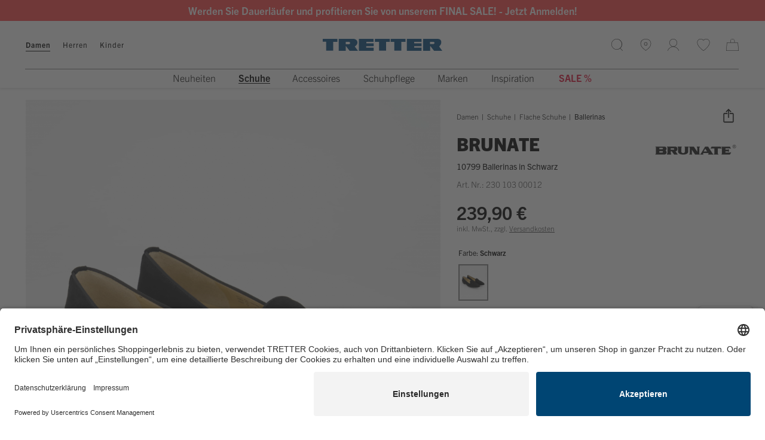

--- FILE ---
content_type: text/html; charset=UTF-8
request_url: https://www.tretter.com/brunate-10799-schwarz.html?varID=01240accc5bbd5777801f3bd1fda1e9e
body_size: 26824
content:
<!DOCTYPE html>
<html lang="de" >

    <head>
				<script id="usercentrics-cmp" src="https://app.usercentrics.eu/browser-ui/latest/loader.js" data-settings-id="cZm6fhzVn" async></script>

                
    
            <!-- Google Tag Manager-->
    
    
    <script>
        		 dataLayer = [{"pageType":"details","categoryPath":"Damen\/Schuhe\/Flache Schuhe\/Ballerinas","categoryTitle":"Ballerinas","category_sort":"","url-error_type":"","url-error_url":""}]; dataLayer.push({"prod_status":"1","prod_availability":"Standard","prod_manufacturer":"Brunate","prod_id_EAN":"*EA38023010300012","prod_id_artnum":"23010300012","prod_id_artnum_Parent":"23010300012","prod_id":"01240accc5bbd5777801f3bd1fda1e9e","prod_id-Parent":"a3c9138d1788eecd7fb497316d82900e","prod_name":"10799","prod_basePrice":"","prod_price":239.9,"prod_priceNet":201.6,"prod_priceBrut":239.9,"prod_priceOld":239.9,"prod_variant":"38","prod_stock":0}); 
				
 dataLayer.push({"session_multilang":"de","isCacheHit":false,"internal_traffic":false,"basket_quantity":"0","currentBasket":{"event":"viewCartCurrentBasket","eventCategory":"viewCartCurrentBasket","eventAction":"","eventLabel":"","eventValue":"","viewCartItems":[]},"currentBasket_value":0,"currentBasket_mv":0,"user_oxuserId":"","user_customerId":"","user_mailMd5":"","user_email":"","user_existingUser":"0","user_loginStatus":"0","user_newsletter":"0","user_gender":"F","user_birthday":""}); 
    </script>

    <script>
        (function(w,d,s,l,i){
            w[l]=w[l]||[];
            w[l].push({'gtm.start':new Date().getTime(),event:'gtm.js'});
            var f=d.getElementsByTagName(s)[0],j=d.createElement(s),dl=l!='dataLayer'?'&l='+l:'';
            j.async=true;j.src='https://www.googletagmanager.com/gtm.js?id='+i+dl;
            j.setAttribute('data-cfasync', 'false');
            f.parentNode.insertBefore(j,f);
        })(window,document,'script','dataLayer','GTM-KR4QVT');
    </script>

            <!-- End Google Tag Manager-->
    


        
        







        
                        <meta http-equiv="X-UA-Compatible" content="IE=edge"><meta name="viewport" id="Viewport" content="width=device-width, initial-scale=1, maximum-scale=1, minimum-scale=1, user-scalable=no"><meta http-equiv="Content-Type" content="text/html; charset=UTF-8"><title>Brunate 10799 in Schwarz aus Veloursleder | TRETTER</title><meta name="ROBOTS" content="INDEX, FOLLOW"><meta name="description" content="Brunate 10799 in Schwarz aus Veloursleder jetzt bei TRETTER online kaufen ✓ Schneller Versand ✓ Kostenlose Retoure ✓"> <meta property="og:site_name" content="https://www.tretter.com/"><meta property="og:title" content="Brunate 10799 in Schwarz aus Veloursleder | TRETTER"><meta property="og:description" content="Brunate 10799 in Schwarz aus Veloursleder jetzt bei TRETTER online kaufen ✓ Schneller Versand ✓ Kostenlose Retoure ✓"><meta property="og:type" content="product"><meta property="og:image" content="https://static.tretter.com/out/pictures/generated/product/1/946_1182_100/T_23010300012_pic1.jpg"><meta property="og:url" content="https://www.tretter.com/brunate-10799-schwarz.html"><link rel="canonical" href="https://www.tretter.com/brunate-10799-schwarz.html">
<link rel="apple-touch-icon" sizes="180x180" href="https://www.tretter.com/out/TRE/img/favicons/apple-touch-icon.png">
<link rel="icon" type="image/png" sizes="32x32" href="https://www.tretter.com/out/TRE/img/favicons/favicon-32x32.png">
<link rel="icon" type="image/png" sizes="16x16" href="https://www.tretter.com/out/TRE/img/favicons/favicon-16x16.png">
<link rel="manifest" href="https://www.tretter.com/out/TRE/img/favicons/site.webmanifest">
<link rel="mask-icon" href="https://www.tretter.com/out/TRE/img/favicons/safari-pinned-tab.svg" color="#5bbad5">
<meta name="msapplication-TileColor" content="#da532c">
<meta name="msapplication-TileImage" content="/mstile-144x144.png">
<meta name="theme-color" content="#ffffff">


<link rel="shortcut icon" type="image/x-icon" href="https://www.tretter.com/out/TRE/img/favicons/favicon.ico">
<link rel="icon" type="image/x-icon" href="https://www.tretter.com/out/TRE/img/favicons/favicon.ico">

<link rel="icon" type="image/png" href="https://www.tretter.com/out/TRE/img/favicons/favicon-16x16.png" sizes="16x16">
<link rel="icon" type="image/png" href="https://www.tretter.com/out/TRE/img/favicons/favicon-32x32.png" sizes="32x32">
<link rel="icon" type="image/png" href="https://www.tretter.com/out/TRE/img/favicons/android-chrome-192x192.png" sizes="192x192">
<link rel="icon" type="image/png" href="https://www.tretter.com/out/TRE/img/favicons/android-chrome-512x512.png" sizes="512x512">

<link rel="apple-touch-icon" sizes="180x180" href="https://www.tretter.com/out/TRE/img/favicons/apple-touch-icon.png">

<meta name="msapplication-TileImage" content="https://www.tretter.com/out/TRE/img/favicons/mstile-144x144.png">
<meta name="msapplication-square144x144logo" content="https://www.tretter.com/out/TRE/img/favicons/mstile-144x144.png">
<meta name="msapplication-square150x150logo" content="https://www.tretter.com/out/TRE/img/favicons/mstile-150x150.png">

<link rel="manifest" href="https://www.tretter.com/out/TRE/img/favicons/manifest.json">
<link rel="mask-icon" href="/safari-pinned-tab.svg" color="#5bbad5">

<meta name="msapplication-TileImage" content="https://www.tretter.com/out/TRE/img/favicons/mstile-150x150.png">
<meta name="msapplication-config" content="https://www.tretter.com/out/TRE/img/favicons/browserconfig.xml">
<meta name="theme-color" content="#ffffff"> <meta name="msapplication-navbutton-color" content="#084e80"> <meta name="msapplication-tooltip" content="TRE"/>
<meta name="msapplication-starturl" content="https://www.tretter.com/"/>
<meta name="application-name" content="TRE"/>
<meta name="apple-mobile-web-app-title" content="TRE"/>
        







    

    

    


	
	


        
                <link rel="stylesheet" type="text/css" href="https://www.tretter.com/out/combined/css/nrcombined_5af32799970b500b24988d1ed66dad14.css?1768496076" />


                

        




    

            
    











        

    
    


            <script src="https://www.tretter.com/out/TRE/src/js/vendor/jquery.min.js"></script>
    
			
	        










    
	
	
	



    

        
<div class="hidden js-didfind-tracking"
     data-id="DF24165317"
     data-endpoint="https://as.digitaldrang.de"
     data-host="www.tretter.com"
     data-term=""
     data-filter='[]'
     data-count=""
     data-controller="details"
></div>

<div class="hidden js-didfind-tracking-group" data-ipgroup=""></div>













    
        
<div class="hidden js-didfind-personalization"
     data-id="DF24165317"
     data-endpoint="https://as.digitaldrang.de"
     data-event=""
     data-controller="details"
></div>



                
                <script defer src="https://www.tretter.com/out/combined/js/nrcombined_8606032555b45c0eabb18498d8530577.js?1768496076"></script>
<script defer src="https://applepay.cdn-apple.com/jsapi/v1/apple-pay-sdk.js"></script>
<script defer src="https://static-eu.payments-amazon.com/OffAmazonPayments/eur/lpa/js/Widgets.js"></script><script type='text/javascript'>$(document).ready(function() { $('#variants').oxArticleVariant();});
oxVariantSelections  = ['0:1c383cd30b7c298ab50293adfecb7b18|','0:19ca14e7ea6328a42e0eb13d585e4c22|','0:a5bfc9e07964f8dddeb95fc584cd965d|','0:b5837cf0dc16ed9160ea9efe40081de5|','0:a5771bce93e200c36f7cd9dfd0e5deaa|','0:0668f3c6ed342094ab7131f05622a031|','0:d67d8ab4f4c10bf22aa353e27879133c|','0:87a2567056653ee3e9b48db0625003e9|','0:d645920e395fedad7bbbed0eca3fe2e0|','0:0e65d73ac01263d60f5e6077d1b8d674|','0:3416a75f4cea9109507cacd8e2f2aefc|','0:2b4a59f87581aef891640b718d3b675c|','0:a1d0c6e83f027327d8461063f4ac58a6|','0:d29616b04018be40ea0ba368fbf6a5ae|','0:17e62166fc8586dfa4d1bc0e1742c08b|','0:f7177163c833dff4b38fc8d2872f1ec6|','0:6c8349cc7260ae62e3b1396831a8398f|'];
$(document).ready(function() { NOX_interface.initUIWidgets(); });
var aMorePic=new Array();
$(document).ready(function() {
            var options = {
                items: 3,
                loop: false,
                center: false,
                rewind: false,
                nav: true,
                navText: [],

                mouseDrag: true,
                touchDrag: true,
                pullDrag: true,
                freeDrag: false,

                margin: 6,
                stagePadding: 0,
                dots: false,
                merge: false,
                mergeFit: true,
                autoWidth: false,

                startPosition: 0,
                rtl: false,

                smartSpeed: 250,
                fluidSpeed: false,
                dragEndSpeed: false,

                responsive: {
                    // breakpoint XS
                    0 : {
                        items: 2,
                                            },
                    // breakpoint SM
                    768 : {
                        items: 3,
                                            },
                    // breakpoint MD
                    992 : {
                        items: 3,
                        stagePadding: 56,
                                            },
                    // breakpoint LG
                    1780 : {
                        items: 4,
                        stagePadding: 56,
                                            }
                },
                responsiveRefreshRate: 200,
                responsiveBaseElement: window,
                fallbackEasing: 'swing',
                                    autoplay: false,
                                nestedItemSelector: false,
            };

            $(".js-relatedproductslider").owlCarousel(options);
        });
(function () {var _tsid   = 'X56A4DD80BFD6CD510715EE3A5B406BCA';_tsConfig   = {'yOffset':            '35px', /* offset from page bottom */'variant':            'reviews', /* text, default, small, reviews, custom, custom_reviews */'customElementId':    '', /* required for variants custom and custom_reviews */'trustcardDirection': '', /* for custom variants: topRight, topLeft, bottomRight, bottomLeft */'disableResponsive':  'false', /* deactivate responsive behaviour */'disableTrustbadge':  'false' /* deactivate trustbadge */};var _ts     = document.createElement( 'script' );_ts.type    = 'text/javascript';_ts.charset = 'utf-8';_ts.async   = true;_ts.src     = '//widgets.trustedshops.com/js/' + _tsid + '.js';var __ts    = document.getElementsByTagName( 'script' )[ 0 ];__ts.parentNode.insertBefore( _ts, __ts );})();
$(document).ready(function() {
        var checkIdb = function(mainJs, callback) {
            var head = document.getElementsByTagName('head')[0];
            var request = indexedDB.open("nrDetectionDB");

            request.onerror = function() {
                mainJs.src = "https://www.tretter.com/modules/norisk/nrMyFavs/out/src/js/nrMF_favlist_legacy.min.js"
                head.appendChild(mainJs);
                callback(true);
                window.nrmfLegacyLoaded = true;
            };
            request.onsuccess = function() {
                mainJs.src = "https://www.tretter.com/modules/norisk/nrMyFavs/out/src/js/nrMF_favlist.min.js"
                head.appendChild(mainJs);
                callback(false);
                window.nrmfLegacyLoaded = false;
            };
        };
        var setNrMfScript = function() {
            var mainJs = document.createElement("script");

            mainJs.type = "text/javascript";

            checkIdb(mainJs, function(isLegacy) {
                var event = new CustomEvent("legacyCheck", {
                    detail: {
                        nrmfLegacyLoaded: isLegacy
                    }
                });
                window.dispatchEvent(event);
            });
        };

        setNrMfScript();
    });
$(window).on('legacyCheck', function(data) {
        var head = document.getElementsByTagName('head')[0];
        var extensionJs = document.createElement("script");

        extensionJs.type = "text/javascript";

        if (data.detail.nrmfLegacyLoaded) {
            extensionJs.src = "https://www.tretter.com/out/TRE/src/js/apps/nrMF_extension_legacy.min.js"
        } else {
            extensionJs.src = "https://www.tretter.com/out/TRE/src/js/apps/nrMF_extension.min.js"
        };

        head.appendChild(extensionJs);
    });
$('#variants button').blur(function () {
            $(document).ajaxComplete(function () {
                var varselect = '';
                var element   = '';
                if ($('.variant-selected').length) {
                    element = $('.variant-selected');
                } else {
                    element = $('.vardrop .active');
                }

                var count = element.length
                element.each(function (index) {
                    if (index === (count - 1)) {
                        varselect += $(this).text()
                    } else {
                        varselect += $(this).text() + ' | '
                    }
                })

                dataLayer[1].prod_variant = varselect;
                dataLayer[1].event        = 'variant_select';
                dataLayer.push();
            })
        })
var payoneAjaxControllerUrl = 'https://www.tretter.com/modules/fc/fcpayone/application/models/fcpayone_ajax.php';
var size=[window.innerWidth, window.innerHeight]; $.cookie('viewport', size, { path: '/' });</script>

                            



<script type="text/javascript">
    var sBaseUrl = 'https://www.tretter.com/index.php?';var sActCl = 'details';
</script>

        
    </head>
  <!-- OXID eShop Enterprise Edition, Version 6, Shopping Cart System (c) OXID eSales AG 2003 - 2026 - https://www.oxid-esales.com -->


    <body class=" nrshop-tretter cl-details   activepreheader" data-instant-intensity="100">
               
    
            <!-- Google Tag Manager (noscript) -->
    
    <noscript>
        <iframe src="https://www.googletagmanager.com/ns.html?id=GTM-KR4QVT" height="0" width="0" style="display:none;visibility:hidden"></iframe>     </noscript>

            <!-- End Google Tag Manager (noscript) -->
    



				

    <script type="application/ld+json">
        [{"@context":"http://schema.org","@type":"BreadcrumbList","itemListElement":[[{"@type":"ListItem","position":1,"item":{"@id":"https://www.tretter.com/","name":"TRETTER"}}],[{"@type":"ListItem","position":2,"item":{"@id":"https://www.tretter.com/damen/","name":"Damen"}}],[{"@type":"ListItem","position":3,"item":{"@id":"https://www.tretter.com/damen/schuhe/","name":"Schuhe"}}],[{"@type":"ListItem","position":4,"item":{"@id":"https://www.tretter.com/damen/schuhe/flache-schuhe/","name":"Flache Schuhe"}}],[{"@type":"ListItem","position":5,"item":{"@id":"https://www.tretter.com/brunate-10799-schwarz.html?varID=01240accc5bbd5777801f3bd1fda1e9e","name":"10799"}}]]},{"@context":"http://schema.org/","@type":"Product","name":"10799","image":"https://static.tretter.com/out/pictures/generated/product/1/946_1182_100/T_23010300012_pic1.jpg","description":"<p>Erleben Sie zeitlose Eleganz mit den Brunate 10799 Damen Ballerinas. Diese raffinierten Ballerinas verk\u00f6rpern italienische Handwerkskunst und bieten h\u00f6chsten Tragekomfort. Das Obermaterial in klassischem Schwarz und das Innenmaterial aus Leder vereinen Stil und Qualit\u00e4t. Die Gummi-Sohle mit einem Absatz von bis zu 3 cm sorgt f\u00fcr einen sicheren Tritt. Perfekt f\u00fcr den Alltag oder besondere Anl\u00e4sse. Kombinieren Sie sie mit Ihrem Lieblingsoutfit f\u00fcr einen m\u00fchelos eleganten Look. Entdecken Sie jetzt die zeitlose Sch\u00f6nheit und den Komfort der Brunate Ballerinas.\r\n</p>","review":[],"brand":"Brunate","offers":{"@type":"Offer","priceCurrency":"EUR","price":239.9,"url":"https://www.tretter.com/brunate-10799-schwarz.html?varID=01240accc5bbd5777801f3bd1fda1e9e","availability":"http://schema.org/InStock","itemCondition":"http://schema.org/NewCondition","seller":{"@context":"http://schema.org/","@type":"Organization","name":"Tretter-Schuhe Josef Tretter GmbH & Co. KG","url":"https://www.tretter.com/","logo":"https://www.tretter.com/out/TRE/logo.png","sameAs":["https://www.instagram.com/tretterschuhe/"],"telephone":"+49 89 51992400","address":{"@type":"PostalAddress","addressLocality":"M\u00fcnchen","addressRegion":"Bayern","postalCode":"80992","streetAddress":"Messerschmittstra\u00dfe 4"}},"priceSpecification":{"@type":"UnitPriceSpecification","priceType":"https://schema.org/ListPrice","price":0,"priceCurrency":"EUR"}},"mpn":"10799"},{"@context":"http://schema.org/","@type":"Organization","name":"Tretter-Schuhe Josef Tretter GmbH & Co. KG","url":"https://www.tretter.com/","logo":"https://www.tretter.com/out/TRE/logo.png","sameAs":["https://www.instagram.com/tretterschuhe/"],"telephone":"+49 89 51992400","address":{"@type":"PostalAddress","addressLocality":"M\u00fcnchen","addressRegion":"Bayern","postalCode":"80992","streetAddress":"Messerschmittstra\u00dfe 4"}},{"@context":"http://schema.org/","@type":"WebSite","name":"TRETTER","alternateName":"","url":"https://www.tretter.com/","potentialAction":{"@type":"SearchAction","target":"https://www.tretter.com/brunate-10799-schwarz.html?cl=search&searchparam={search_term}","query-input":"required name=search_term"}}]
    </script>



                
            <div style="display: none;">
                <?xml version="1.0" encoding="utf-8"?>
<svg version="1.1" id="Ebene_1" xmlns="http://www.w3.org/2000/svg" xmlns:xlink="http://www.w3.org/1999/xlink" x="0px" y="0px"
	 viewBox="0 0 64 64" style="enable-background:new 0 0 64 64;" xml:space="preserve">
    <style type="text/css">
        .st0{fill: #009ebc;}
    </style>
    <symbol id="shoppingBag">
        <path class="st0" d="M55.8,11.8c-0.1-1.4-1-1.7-1-1.7s-4.6,0-10.9-0.1c0.1-2.4,0.3-7.6-1.1-8.7c-1.8-1.4-15.6-1.8-17.7-0.4
            c-1.8,1.3-1.8,6.9-1.8,9c-6.2,0-10.7,0-11.2,0L10.2,10c0,0-0.6,0.1-0.6,0.8C9.6,11.5,6.1,64,6.1,64l51.8-3.5
            C57.9,60.5,55.8,12.9,55.8,11.8z M27.9,10L28,4.1l11.6,0.1v5.9C35.9,10,31.6,10,27.9,10z"/>
        <text class="shopping-bag-text" x="32" y="43" stroke="none" fill="#FFFFFF" style="font-size: 225%; text-anchor: middle;">0</text>
    </symbol>
    <symbol id="shoppingBagMini">
        <polygon class="shopping-bag-stroke" fill="none" stroke="currentColor" stroke-width="2" stroke-miterlimit="10" points="44,18 54,18 54,63 10,63 10,18 20,18 "/>
        <path class="shopping-bag-stroke" fill="none" stroke="currentColor" stroke-width="2" stroke-miterlimit="10" d="M22,24V11c0-5.523,4.477-10,10-10s10,4.477,10,10v13"/>
        <text class="shopping-bag-text" x="32" y="43" stroke="currentColor" fill="#FFFFFF" stroke-width="2" style="font-size: 225%; text-anchor: middle;">0</text>
    </symbol>
</svg>            </div>
        

                                    
        

    

    


    
    
            

    
    <div class="preheader " style="background-color: #FF4546;">

        <div class="inheader container">
            <div class="row">
                <div class="presliders">
                    <div class="container-fluid dd-ve-container clearfix"><div class="row"><div class="col-lg-12 col-lg-offset-0 col-xs-12 hidden-xs hidden-sm hidden-md hidden-lg col-md-12 col-md-offset-0 col-sm-12 col-sm-offset-0"><div class="dd-shortcode-column "></div></div></div><div class="row"><div class="col-lg-12 col-lg-offset-0 col-xs-12 hidden-xs hidden-sm hidden-md hidden-lg col-md-12 col-md-offset-0 col-sm-12 col-sm-offset-0"><div class="dd-shortcode-column "></div></div></div></div>                </div>

                
            </div>
        </div>
    </div>




        <div id="preheaderTrbo" class="preheader" style="background-color: #FF4546;">
            <div class="inheader container">
                <div class="row">
                    <div class="presliders"></div>
                </div>
            </div>
        </div>
    
    <header class="header clearfix" id="header">
        
        <nav class="navbar navbar-default" role="navigation">
            <div class="container">
                <div class="navbar-header">
                    <div class="row">
                        
                            <div class="header-logo col-xs-12 col-md-offset-4 col-md-4">
                                        <a class="navbar-brand" href="https://www.tretter.com/" aria-label="TRETTER">
            <div class="logo"></div>
        </a>
    
                            </div>
                        

                        <div class="nav-secondary menus-col col-xs-12 col-md-4 col-lg-3">
                                                    

                                <div class="menu-dropdowns">
                                                                                                                <div class="btn-group search-menu js-tooglesearchform visible-md visible-lg">
                                            <button type="button" class="btn dropdown-toggle">
                                                
                                                    <span class="text sr-only">Suche</span>
                                                
                                            </button>
                                        </div>

                                                                                                                            <div class="header-mobile-icon visible-xs visible-sm">
                                                
                                                <button type="button" class="navbar-toggle offcanvas-toggle pull-left offcanvas-toggle-close" data-toggle="offcanvas" data-target="#js-bootstrap-offcanvas" >
                                                    <span class="sr-only">Toggle navigation</span>
                                                    <div class="hamburger-icon"></div>
                                                </button>
                                                
                                            </div>
                                        
                                        <div class="btn-group storelocator-menu visible-md visible-lg">
                                            
                                            <a href="/storefinder" class="btn">
                                                <span class="sr-only">Open Storelocator</span>
                                            </a>
                                            
                                        </div>
                                    
                                                                        
                                                                                                                                                                                                            <div class="btn-group service-menu showLogin overlaybox ">
    <button type="button" class="btn dropdown-toggle offcanvas-toggle" data-toggle="offcanvas" data-target="#accountOffcanvas">
        
                                                                                                                        
                            <span class="sr-only">Log-in</span>
                    
    </button>
</div>
                                    

                                                                        






    


    



















<div class="btn-group nrMF_menu overlaybox">
	<button type="button" class="btn offcanvas-toggle offcanvas-toggle-close js-minilist-toggle" data-toggle="offcanvas" data-target="#js-bootstrap-offcanvas-minifavlist" >
				<span class="nrMF_itemcounter itemcounter" style="display:none;"><span class="nrMF_itemcount itemcount">0</span></span>
		<span class="sr-only">Merkliste</span>
	</button>
</div>


                                                                        
                                                                                    
<div class="btn-group minibasket-menu overlaybox js-minibasketcontent" data-total="0,00 €">
        <div class="dropdown-toggle js-minibasketbutton">
        
                <span class="itemcounter js-minibasketcounter hidden"><span class="itemcount js-minibasketcount">0</span></span>
        
    </div>
        <div class="offcanvas-toggle fake-offcanvas-toogle" data-toggle="offcanvas" data-target="#minibasketOffcanvas"></div>





        <div class="hidden js-minibasketrawcontent">
        
    


            
            Der Warenkorb ist leer.
        
    
	<div class="js-ajaxbasket-stoken">
		
<input type="hidden" name="lang" value="0" />
	</div>    </div>

            <div class="nrcnc_conflict">
                    </div>

    </div>
                                    
                                </div>

                                <div class="offcanvas-nav-controls">
                                    <div class="offcanvas-close js-close-offcanvas visible-xs visible-sm"></div>
                                            <div class="main-categories">
                                                <a href="https://www.tretter.com/damen/" class="main-category-link selected js-maincat" data-noInstant="true">Damen</a>
                                                                <a href="https://www.tretter.com/herren/" class="main-category-link js-maincat" data-noInstant="true">Herren</a>
                                                                <a href="https://www.tretter.com/kinder/" class="main-category-link js-maincat" data-noInstant="true">Kinder</a>
                                                                </div>
    
                                </div>
                            





                        </div>
                    </div>
                </div>


                    
                        <div class="navigation navbar-offcanvas navbar-offcanvas-touch clearfix" id="js-bootstrap-offcanvas">
                                    <div class="main-categories">
                                                <a href="https://www.tretter.com/damen/" class="main-category-link selected js-maincat" data-noInstant="true">Damen</a>
                                                                <a href="https://www.tretter.com/herren/" class="main-category-link js-maincat" data-noInstant="true">Herren</a>
                                                                <a href="https://www.tretter.com/kinder/" class="main-category-link js-maincat" data-noInstant="true">Kinder</a>
                                                                </div>
    

                                                            <ul class="nav navbar-nav container-fluid dd-ve-container fixed-navigation" data-navdelaytime="200">

		

				
									
								
																																																													
						
																			
						
												
																																																					
						
																			
						
												
																																																					
						
																			
						
												
																																																					
						
																			
						
												
																																																					
						
																			
																				
							<li class="js-image-unveil first-category dropdown  ">
								<a href="https://www.tretter.com/damen/neuheiten/" class="dropdown-toggle">
									<span class="first-category-title"
										  data-pseudo-title="Neuheiten"
										  										  	style="color:#000000; "
										  >
										Neuheiten 									</span>
																		 <span class="menutoggle js-menutoggle"></span>								</a>

																																			<ul id="second-level_1" role="menu" class="second-category dropdown-menu neuheiten">
											<li>
																								<div class="container-fluid dd-ve-container clearfix"><div class="row"><div class="col-lg-6 col-lg-offset-0 col-xs-12 col-md-6 col-md-offset-0 col-sm-6 col-sm-offset-0">


        
<div class="row">
    <div class="col-wrapper col-2">
                                                                    
                <div class="second-level-cat js-second-level-cat  col-md-6 ">
                                                    <img src="https://static.tretter.com/out/pictures/generated/category/icon/168_100_100/stiefelette(2).png" alt="Stiefeletten Neuheiten" class="category-icon">
                
                                <a class=" "
                   href="https://www.tretter.com/damen/neuheiten/stiefeletten-neuheiten/" >
                    Stiefeletten Neuheiten                                     </a>

                                                <ul class="third-category dropdown-menu">

                                                                                                </ul>
            </div>
                                                                        
                <div class="second-level-cat js-second-level-cat  col-md-6 ">
                                                    <img src="https://static.tretter.com/out/pictures/generated/category/icon/168_100_100/stiefel2(2).png" alt="Stiefel Neuheiten" class="category-icon">
                
                                <a class=" "
                   href="https://www.tretter.com/damen/neuheiten/stiefel-neuheiten/" >
                    Stiefel Neuheiten                                     </a>

                                                <ul class="third-category dropdown-menu">

                                                                                                </ul>
            </div>
                                                                        
                <div class="second-level-cat js-second-level-cat  col-md-6 ">
                                                    <img src="https://static.tretter.com/out/pictures/generated/category/icon/168_100_100/boots(2).png" alt="Boots Neuheiten" class="category-icon">
                
                                <a class=" "
                   href="https://www.tretter.com/damen/neuheiten/boots-neuheiten/" >
                    Boots Neuheiten                                     </a>

                                                <ul class="third-category dropdown-menu">

                                                                                                </ul>
            </div>
                                                                        
                <div class="second-level-cat js-second-level-cat  col-md-6 ">
                                                    <img src="https://static.tretter.com/out/pictures/generated/category/icon/168_100_100/winterschuhe(7).png" alt="Winterschuhe Neuheiten" class="category-icon">
                
                                <a class=" "
                   href="https://www.tretter.com/damen/neuheiten/winterschuhe-neuheiten/" >
                    Winterschuhe Neuheiten                                     </a>

                                                <ul class="third-category dropdown-menu">

                                                                                                </ul>
            </div>
                                                                        
                <div class="second-level-cat js-second-level-cat  col-md-6 ">
                                                    <img src="https://static.tretter.com/out/pictures/generated/category/icon/168_100_100/sneaker(6).png" alt="Sneaker Neuheiten" class="category-icon">
                
                                <a class=" "
                   href="https://www.tretter.com/damen/neuheiten/sneaker-neuheiten/" >
                    Sneaker Neuheiten                                     </a>

                                                <ul class="third-category dropdown-menu">

                                                                                                </ul>
            </div>
                                                                        
                <div class="second-level-cat js-second-level-cat  col-md-6 ">
                                                    <img src="https://static.tretter.com/out/pictures/generated/category/icon/168_100_100/sportschuhe(6).png" alt="Sportschuhe Neuheiten" class="category-icon">
                
                                <a class=" "
                   href="https://www.tretter.com/damen/neuheiten/sportschuhe-neuheiten/" >
                    Sportschuhe Neuheiten                                     </a>

                                                <ul class="third-category dropdown-menu">

                                                                                                </ul>
            </div>
                                                                        
                <div class="second-level-cat js-second-level-cat  col-md-6 ">
                                                    <img src="https://static.tretter.com/out/pictures/generated/category/icon/168_100_100/anlass-undbusinessschuhe(4).png" alt="Anlassschuhe Neuheiten" class="category-icon">
                
                                <a class=" "
                   href="https://www.tretter.com/damen/neuheiten/anlassschuhe-neuheiten/" >
                    Anlassschuhe Neuheiten                                     </a>

                                                <ul class="third-category dropdown-menu">

                                                                                                </ul>
            </div>
                                                                        
                <div class="second-level-cat js-second-level-cat  col-md-6 ">
                                                    <img src="https://static.tretter.com/out/pictures/generated/category/icon/168_100_100/flacheschuhe(2).png" alt="Flache Schuhe Neuheiten" class="category-icon">
                
                                <a class=" "
                   href="https://www.tretter.com/damen/neuheiten/flache-schuhe-neuheiten/" >
                    Flache Schuhe Neuheiten                                     </a>

                                                <ul class="third-category dropdown-menu">

                                                                                                </ul>
            </div>
                                                                        
                <div class="second-level-cat js-second-level-cat  col-md-6 ">
                                                    <img src="https://static.tretter.com/out/pictures/generated/category/icon/168_100_100/schnrschuhe(4).png" alt="Schnürschuhe Neuheiten" class="category-icon">
                
                                <a class=" "
                   href="https://www.tretter.com/damen/neuheiten/schnuerschuhe-neuheiten/" >
                    Schnürschuhe Neuheiten                                     </a>

                                                <ul class="third-category dropdown-menu">

                                                                                                </ul>
            </div>
                                                                        
                <div class="second-level-cat js-second-level-cat  col-md-6 ">
                                                    <img src="https://static.tretter.com/out/pictures/generated/category/icon/168_100_100/hausschuhe(6).png" alt="Hausschuhe Neuheiten" class="category-icon">
                
                                <a class=" "
                   href="https://www.tretter.com/damen/neuheiten/hausschuhe-neuheiten/" >
                    Hausschuhe Neuheiten                                     </a>

                                                <ul class="third-category dropdown-menu">

                                                                                                </ul>
            </div>
                                                                        
                <div class="second-level-cat js-second-level-cat  col-md-6 ">
                                                    <img src="https://static.tretter.com/out/pictures/generated/category/icon/168_100_100/pumps(2).png" alt="Pumps Neuheiten" class="category-icon">
                
                                <a class=" "
                   href="https://www.tretter.com/damen/neuheiten/pumps-neuheiten/" >
                    Pumps Neuheiten                                     </a>

                                                <ul class="third-category dropdown-menu">

                                                                                                </ul>
            </div>
                                                                        
                <div class="second-level-cat js-second-level-cat  col-md-6 ">
                                                    <img src="https://static.tretter.com/out/pictures/generated/category/icon/168_100_100/taschen(2).png" alt="Accessoires Neuheiten" class="category-icon">
                
                                <a class=" "
                   href="https://www.tretter.com/damen/neuheiten/accessoires-neuheiten/" >
                    Accessoires Neuheiten                                     </a>

                                                <ul class="third-category dropdown-menu">

                                                                                                </ul>
            </div>
                        </div>
</div></div><div class="col-lg-3 col-lg-offset-0 col-xs-12 hidden-xs hidden-sm col-md-3 col-md-offset-0 col-sm-3 col-sm-offset-0"><p></p><div class="dd-shortcode-nox_image  dd-image-box" data-original-image="https://www.tretter.com/out/pictures/ddmedia/Damen_Stiefeletten.png" data-image-width="265" data-image-height="200">
                    <a href="https://www.tretter.com/damen/neuheiten/stiefeletten-neuheiten/?teaser_location=Flyout&teaser_type=Neuheiten&teaser_content=Stiefeletten" aria-label="Unsere neuen Damen Stiefeletten">
                        <img data-src="https://www.tretter.com/out/pictures/ddmedia/Damen_Stiefeletten.png" src="https://www.tretter.com/out/TRE/img/nr-loading.gif" border="0" alt="Unsere neuen Damen Stiefeletten" />
                        <span class="dd-image-caption">Unsere neuen Damen Stiefeletten</span>
                    </a>
                </div></div><div class="col-lg-3 col-lg-offset-0 col-xs-12 hidden-xs hidden-sm col-md-3 col-md-offset-0 col-sm-3 col-sm-offset-0"><p></p><div class="dd-shortcode-nox_image  dd-image-box" data-original-image="https://www.tretter.com/out/pictures/ddmedia/Damen_Neuheiten_Allgemein_Flyout.png" data-image-width="265" data-image-height="200">
                    <a href="https://www.tretter.com/damen/neuheiten/?teaser_location=Flyout&teaser_type=Neuheiten&teaser_content=New_Arrival" aria-label="Alle Neuheiten für Damen">
                        <img data-src="https://www.tretter.com/out/pictures/ddmedia/Damen_Neuheiten_Allgemein_Flyout.png" src="https://www.tretter.com/out/TRE/img/nr-loading.gif" border="0" alt="Alle Neuheiten für Damen" />
                        <span class="dd-image-caption">Alle Neuheiten für Damen</span>
                    </a>
                </div></div></div></div>											</li>
										</ul>
																								</li>
						
												
																																																					
						
																			
																																			
							<li class="js-image-unveil first-category dropdown selected  active">
								<a href="https://www.tretter.com/damen/schuhe/" class="dropdown-toggle">
									<span class="first-category-title"
										  data-pseudo-title="Schuhe"
										  >
										Schuhe 									</span>
																		 <span class="menutoggle js-menutoggle"></span>								</a>

																																			<ul id="second-level_1" role="menu" class="second-category dropdown-menu schuhe">
											<li>
																								<div class="container-fluid dd-ve-container clearfix"><div class="row"><div class="col-lg-6 col-lg-offset-0 col-xs-12 col-md-6 col-md-offset-0 col-sm-6 col-sm-offset-0">


        
<div class="row">
    <div class="col-wrapper col-2">
                                                                    
                <div class="second-level-cat js-second-level-cat  col-md-6  dropdown">
                                                    <img src="https://static.tretter.com/out/pictures/generated/category/icon/168_100_100/stiefelette.png" alt="Stiefeletten" class="category-icon">
                
                                <a class=" "
                   href="https://www.tretter.com/damen/schuhe/stiefeletten/" >
                    Stiefeletten                                     </a>

                                                <ul class="third-category dropdown-menu">

                                                                                                                                                                                    
                                                                                                            
                                                                                                                    

                            
                                                                                                            
                                                                                                                    

                            
                                                                                                            
                                                                                                                    

                            
                                                                                                            
                                                                                                                    

                            
                                                                                                            
                                                                                                                    

                            
                                                                                                            
                                                                                                                    

                            
                                                                                                            
                                                                                                                    

                            
                                                                                                            
                                                                                                                    

                            
                                                                                                            
                                                                                                                    

                            
                                                                                                            
                                                                                                                    

                            
                                                                                                            
                                                                                                                    

                            
                                                                                                            
                                                                                                                    

                            
                                                                                                            
                                                                                                                    

                            
                                                                                                            
                                                                                                                    

                            
                                                                                                            
                                                                                                                    

                            
                        
                                                                                                        </ul>
            </div>
                                                                        
                <div class="second-level-cat js-second-level-cat  col-md-6  dropdown">
                                                    <img src="https://static.tretter.com/out/pictures/generated/category/icon/168_100_100/stiefel2.png" alt="Stiefel" class="category-icon">
                
                                <a class=" "
                   href="https://www.tretter.com/damen/schuhe/stiefel/" >
                    Stiefel                                     </a>

                                                <ul class="third-category dropdown-menu">

                                                                                                                                                                                    
                                                                                                            
                                                                                                                    

                            
                                                                                                            
                                                                                                                    

                            
                                                                                                            
                                                                                                                    

                            
                                                                                                            
                                                                                                                    

                            
                                                                                                            
                                                                                                                    

                            
                                                                                                            
                                                                                                                    

                            
                                                                                                            
                                                                                                                    

                            
                                                                                                            
                                                                                                                    

                            
                                                                                                            
                                                                                                                    

                            
                                                                                                            
                                                                                                                    

                            
                                                                                                            
                                                                                                                    

                            
                                                                                                            
                                                                                                                    

                            
                        
                                                                                                        </ul>
            </div>
                                                                        
                <div class="second-level-cat js-second-level-cat  col-md-6  dropdown">
                                                    <img src="https://static.tretter.com/out/pictures/generated/category/icon/168_100_100/winterschuhe.png" alt="Winterschuhe" class="category-icon">
                
                                <a class=" "
                   href="https://www.tretter.com/damen/schuhe/winterschuhe/" >
                    Winterschuhe                                     </a>

                                                <ul class="third-category dropdown-menu">

                                                                                                                                                                                    
                                                                                                            
                                                                                                                    

                            
                                                                                                            
                                                                                                                    

                            
                        
                                                                                                        </ul>
            </div>
                                                                        
                <div class="second-level-cat js-second-level-cat  col-md-6  dropdown">
                                                    <img src="https://static.tretter.com/out/pictures/generated/category/icon/168_100_100/boots.png" alt="Boots" class="category-icon">
                
                                <a class=" "
                   href="https://www.tretter.com/damen/schuhe/boots/" >
                    Boots                                     </a>

                                                <ul class="third-category dropdown-menu">

                                                                                                                                                                                    
                                                                                                            
                                                                                                                    

                            
                                                                                                            
                                                                                                                    

                            
                                                                                                            
                                                                                                                    

                            
                        
                                                                                                        </ul>
            </div>
                                                                        
                <div class="second-level-cat js-second-level-cat  col-md-6  dropdown">
                                                    <img src="https://static.tretter.com/out/pictures/generated/category/icon/168_100_100/sneaker.png" alt="Sneaker" class="category-icon">
                
                                <a class=" "
                   href="https://www.tretter.com/damen/schuhe/sneaker/" >
                    Sneaker                                     </a>

                                                <ul class="third-category dropdown-menu">

                                                                                                                                                                                    
                                                                                                            
                                                                                                                    

                            
                                                                                                            
                                                                                                                    

                            
                                                                                                            
                                                                                                                    

                            
                                                                                                            
                                                                                                                    

                            
                                                                                                            
                                                                                                                    

                            
                                                                                                            
                                                                                                                    

                            
                                                                                                            
                                                                                                                    

                            
                                                                                                            
                                                                                                                    

                            
                                                                                                            
                                                                                                                    

                            
                                                                                                            
                                                                                                                    

                            
                                                                                                            
                                                                                                                    

                            
                                                                                                            
                                                                                                                    

                            
                        
                                                                                                        </ul>
            </div>
                                                                        
                <div class="second-level-cat js-second-level-cat  col-md-6  dropdown">
                                                    <img src="https://static.tretter.com/out/pictures/generated/category/icon/168_100_100/schnrschuhe.png" alt="Schnürschuhe" class="category-icon">
                
                                <a class=" "
                   href="https://www.tretter.com/damen/schuhe/schnuerschuhe/" >
                    Schnürschuhe                                     </a>

                                                <ul class="third-category dropdown-menu">

                                                                                                                                                                                    
                                                                                                            
                                                                                                                    

                            
                                                                                                            
                                                                                                                    

                            
                                                                                                            
                                                                                                                    

                            
                                                                                                            
                                                                                                                    

                            
                                                                                                            
                                                                                                                    

                            
                                                                                                            
                                                                                                                    

                            
                                                                                                            
                                                                                                                    

                            
                        
                                                                                                        </ul>
            </div>
                                                                        
                <div class="second-level-cat js-second-level-cat  col-md-6 ">
                                                    <img src="https://static.tretter.com/out/pictures/generated/category/icon/168_100_100/komfortschuhe.png" alt="Komfortschuhe" class="category-icon">
                
                                <a class=" "
                   href="https://www.tretter.com/damen/schuhe/komfortschuhe/" >
                    Komfortschuhe                                     </a>

                                                <ul class="third-category dropdown-menu">

                                                                                                </ul>
            </div>
                                                                        
                <div class="second-level-cat js-second-level-cat  col-md-6  dropdown">
                                                    <img src="https://static.tretter.com/out/pictures/generated/category/icon/168_100_100/anlass-undbusinessschuhe.png" alt="Anlass- und Business Schuhe" class="category-icon">
                
                                <a class=" "
                   href="https://www.tretter.com/damen/schuhe/anlass-und-business-schuhe/" >
                    Anlass- und Business Schuhe                                     </a>

                                                <ul class="third-category dropdown-menu">

                                                                                                                                                                                    
                                                                                                            
                                                                                                                    

                            
                                                                                                            
                                                                                                                    

                            
                                                                                                            
                                                                                                                    

                            
                        
                                                                                                        </ul>
            </div>
                                                                        
                <div class="second-level-cat js-second-level-cat  col-md-6 ">
                                                    <img src="https://static.tretter.com/out/pictures/generated/category/icon/168_100_100/goretex2.png" alt="Gore-Tex Schuhe" class="category-icon">
                
                                <a class=" "
                   href="https://www.tretter.com/damen/schuhe/gore-tex-schuhe/" >
                    Gore-Tex Schuhe                                     </a>

                                                <ul class="third-category dropdown-menu">

                                                                                                </ul>
            </div>
                                                                        
                <div class="second-level-cat js-second-level-cat  col-md-6  dropdown">
                                                    <img src="https://static.tretter.com/out/pictures/generated/category/icon/168_100_100/sportschuhe.png" alt="Sportschuhe" class="category-icon">
                
                                <a class=" "
                   href="https://www.tretter.com/damen/schuhe/sportschuhe/" >
                    Sportschuhe                                     </a>

                                                <ul class="third-category dropdown-menu">

                                                                                                                                                                                    
                                                                                                            
                                                                                                                    

                            
                                                                                                            
                                                                                                                    

                            
                                                                                                            
                                                                                                                    

                            
                                                                                                            
                                                                                                                    

                            
                                                                                                            
                                                                                                                    

                            
                        
                                                                                                        </ul>
            </div>
                                                                        
                <div class="second-level-cat js-second-level-cat  col-md-6  dropdown">
                                                    <img src="https://static.tretter.com/out/pictures/generated/category/icon/168_100_100/pumps.png" alt="Pumps" class="category-icon">
                
                                <a class=" "
                   href="https://www.tretter.com/damen/schuhe/pumps/" >
                    Pumps                                     </a>

                                                <ul class="third-category dropdown-menu">

                                                                                                                                                                                    
                                                                                                            
                                                                                                                    

                            
                                                                                                            
                                                                                                                    

                            
                                                                                                            
                                                                                                                    

                            
                        
                                                                                                        </ul>
            </div>
                                                                        
                <div class="second-level-cat js-second-level-cat current  col-md-6  dropdown">
                                                    <img src="https://static.tretter.com/out/pictures/generated/category/icon/168_100_100/flacheschuhe.png" alt="Flache Schuhe" class="category-icon">
                
                                <a class=" current "
                   href="https://www.tretter.com/damen/schuhe/flache-schuhe/" >
                    Flache Schuhe                                     </a>

                                                <ul class="third-category dropdown-menu">

                                                                                                                                                                                    
                                                                                                            
                                                                                                                    

                            
                                                                                                            
                                                                                                                    

                            
                                                                                                            
                                                                                                                    

                            
                                                                                                            
                                                                                                                    

                            
                                                                                                            
                                                                                                                    

                            
                        
                                                                                                        </ul>
            </div>
                                                                        
                <div class="second-level-cat js-second-level-cat  col-md-6  dropdown">
                                                    <img src="https://static.tretter.com/out/pictures/generated/category/icon/168_100_100/hausschuhe.png" alt="Hausschuhe" class="category-icon">
                
                                <a class=" "
                   href="https://www.tretter.com/damen/schuhe/hausschuhe/" >
                    Hausschuhe                                     </a>

                                                <ul class="third-category dropdown-menu">

                                                                                                                                                                                    
                                                                                                            
                                                                                                                    

                            
                                                                                                            
                                                                                                                    

                            
                                                                                                            
                                                                                                                    

                            
                        
                                                                                                        </ul>
            </div>
                                                                        
                <div class="second-level-cat js-second-level-cat  col-md-6 ">
                                                    <img src="https://static.tretter.com/out/pictures/generated/category/icon/168_100_100/veganeschuhe.png" alt="Vegane Schuhe" class="category-icon">
                
                                <a class=" "
                   href="https://www.tretter.com/damen/schuhe/vegane-schuhe/" >
                    Vegane Schuhe                                     </a>

                                                <ul class="third-category dropdown-menu">

                                                                                                </ul>
            </div>
                        </div>
</div></div><div class="col-lg-3 col-lg-offset-0 col-xs-12 hidden-xs hidden-sm col-md-3 col-md-offset-0 col-sm-3 col-sm-offset-0"><p></p><div class="dd-shortcode-nox_image  dd-image-box" data-original-image="https://www.tretter.com/out/pictures/ddmedia/Flyout_Winterschuhe.png" data-image-width="265" data-image-height="200">
                    <a href="https://www.tretter.com/damen/schuhe/winterschuhe/?teaser_location=Flyout&teaser_type=Schuhe&teaser_content=Winterschuhe" aria-label="Winterschuhe">
                        <img data-src="https://www.tretter.com/out/pictures/ddmedia/Flyout_Winterschuhe.png" src="https://www.tretter.com/out/TRE/img/nr-loading.gif" border="0" alt="Winterschuhe" />
                        <span class="dd-image-caption">Winterschuhe</span>
                    </a>
                </div></div><div class="col-lg-3 col-lg-offset-0 col-xs-12 hidden-xs hidden-sm col-md-3 col-md-offset-0 col-sm-3 col-sm-offset-0"><p></p><div class="dd-shortcode-nox_image  dd-image-box" data-original-image="https://www.tretter.com/out/pictures/ddmedia/Alle Schuhe Damen_1.png" data-image-width="530" data-image-height="400">
                    <a href="https://www.tretter.com/damen/schuhe/?teaser_location=Flyout&teaser_type=Schuhe&teaser_content=Damenschuhe" aria-label="Alle Damenschuhe">
                        <img data-src="https://www.tretter.com/out/pictures/ddmedia/Alle Schuhe Damen_1.png" src="https://www.tretter.com/out/TRE/img/nr-loading.gif" border="0" alt="Alle Damenschuhe" />
                        <span class="dd-image-caption">Alle Damenschuhe</span>
                    </a>
                </div></div></div></div>											</li>
										</ul>
																								</li>
						
												
																																																					
						
																			
																				
							<li class="js-image-unveil first-category dropdown  ">
								<a href="https://www.tretter.com/damen/accessoires/" class="dropdown-toggle">
									<span class="first-category-title"
										  data-pseudo-title="Accessoires"
										  >
										Accessoires 									</span>
																		 <span class="menutoggle js-menutoggle"></span>								</a>

																																			<ul id="second-level_1" role="menu" class="second-category dropdown-menu accessoires">
											<li>
																								<div class="container-fluid dd-ve-container clearfix"><div class="row"><div class="col-lg-6 col-lg-offset-0 col-xs-12 col-md-6 col-md-offset-0 col-sm-6 col-sm-offset-0">


        
<div class="row">
    <div class="col-wrapper col-1">
                                                                    
                <div class="second-level-cat js-second-level-cat  col-md-12  dropdown">
                                                    <img src="https://static.tretter.com/out/pictures/generated/category/icon/168_100_100/taschen.png" alt="Taschen" class="category-icon">
                
                                <a class=" "
                   href="https://www.tretter.com/damen/accessoires/taschen/" >
                    Taschen                                     </a>

                                                <ul class="third-category dropdown-menu">

                                                                                                                                                                                    
                                                                                                            
                                                                                                                    

                            
                                                                                                            
                                                                                                                    

                            
                                                                                                            
                                                                                                                    

                            
                                                                                                            
                                                                                                                    

                            
                                                                                                            
                                                                                                                    

                            
                        
                                                                                                        </ul>
            </div>
                                                                        
                <div class="second-level-cat js-second-level-cat  col-md-12 ">
                                                    <img src="https://static.tretter.com/out/pictures/generated/category/icon/168_100_100/grtel(3).png" alt="Gürtel" class="category-icon">
                
                                <a class=" "
                   href="https://www.tretter.com/damen/accessoires/guertel/" >
                    Gürtel                                     </a>

                                                <ul class="third-category dropdown-menu">

                                                                                                </ul>
            </div>
                                                                        
                <div class="second-level-cat js-second-level-cat  col-md-12 ">
                                                    <img src="https://static.tretter.com/out/pictures/generated/category/icon/168_100_100/portemonnaies.png" alt="Portemonnaies" class="category-icon">
                
                                <a class=" "
                   href="https://www.tretter.com/damen/accessoires/portemonnaies/" >
                    Portemonnaies                                     </a>

                                                <ul class="third-category dropdown-menu">

                                                                                                </ul>
            </div>
                                                                        
                <div class="second-level-cat js-second-level-cat  col-md-12  dropdown">
                                                    <img src="https://static.tretter.com/out/pictures/generated/category/icon/168_100_100/socken.png" alt="Socken" class="category-icon">
                
                                <a class=" "
                   href="https://www.tretter.com/damen/accessoires/socken/" >
                    Socken                                     </a>

                                                <ul class="third-category dropdown-menu">

                                                                                                                                                                                    
                                                                                                            
                                                                                                                    

                            
                                                                                                            
                                                                                                                    

                            
                                                                                                            
                                                                                                                    

                            
                                                                                                            
                                                                                                                    

                            
                        
                                                                                                        </ul>
            </div>
                                                                        
                <div class="second-level-cat js-second-level-cat  col-md-12 ">
                                                    <img src="https://static.tretter.com/out/pictures/generated/category/icon/168_100_100/ohrwrmer.png" alt="Ohrenwärmer" class="category-icon">
                
                                <a class=" "
                   href="https://www.tretter.com/damen/accessoires/ohrenwaermer/" >
                    Ohrenwärmer                                     </a>

                                                <ul class="third-category dropdown-menu">

                                                                                                </ul>
            </div>
                                                                        
                <div class="second-level-cat js-second-level-cat  col-md-12 ">
                                                    <img src="https://static.tretter.com/out/pictures/generated/category/icon/168_100_100/geschenkkarte.png" alt="Geschenkkarte" class="category-icon">
                
                                <a class=" "
                   href="https://www.tretter.com/damen/accessoires/geschenkkarte/" >
                    Geschenkkarte                                     </a>

                                                <ul class="third-category dropdown-menu">

                                                                                                </ul>
            </div>
                        </div>
</div></div><div class="col-lg-3 col-lg-offset-0 col-xs-12 hidden-xs hidden-sm col-md-3 col-md-offset-0 col-sm-3 col-sm-offset-0"><p></p><div class="dd-shortcode-nox_image  dd-image-box" data-original-image="https://www.tretter.com/out/pictures/ddmedia/Flyout_TRE_Taschen_1.png" data-image-width="530" data-image-height="400">
                    <a href="https://www.tretter.com/damen/accessoires/taschen/?teaser_location=Flyout&teaser_type=Accessoires&teaser_content=Taschen" aria-label="Taschen">
                        <img data-src="https://www.tretter.com/out/pictures/ddmedia/Flyout_TRE_Taschen_1.png" src="https://www.tretter.com/out/TRE/img/nr-loading.gif" border="0" alt="Taschen" />
                        <span class="dd-image-caption">Taschen</span>
                    </a>
                </div></div><div class="col-lg-3 col-lg-offset-0 col-xs-12 hidden-xs hidden-sm col-md-3 col-md-offset-0 col-sm-3 col-sm-offset-0"><p></p><div class="dd-shortcode-nox_image  dd-image-box" data-original-image="https://www.tretter.com/out/pictures/ddmedia/Flyout_TRE_Accessoires_Socken_1.png" data-image-width="530" data-image-height="400">
                    <a href="https://www.tretter.com/damen/accessoires/socken/?teaser_location=Flyout&teaser_type=Accessoires&teaser_content=Socken" aria-label="Socken">
                        <img data-src="https://www.tretter.com/out/pictures/ddmedia/Flyout_TRE_Accessoires_Socken_1.png" src="https://www.tretter.com/out/TRE/img/nr-loading.gif" border="0" alt="Socken" />
                        <span class="dd-image-caption">Socken</span>
                    </a>
                </div></div></div></div>											</li>
										</ul>
																								</li>
						
												
																																																					
						
																			
																				
							<li class="js-image-unveil first-category dropdown  ">
								<a href="https://www.tretter.com/damen/schuhpflege/" class="dropdown-toggle">
									<span class="first-category-title"
										  data-pseudo-title="Schuhpflege"
										  >
										Schuhpflege 									</span>
																		 <span class="menutoggle js-menutoggle"></span>								</a>

																																			<ul id="second-level_1" role="menu" class="second-category dropdown-menu schuhpflege">
											<li>
																								<div class="container-fluid dd-ve-container clearfix"><div class="row"><div class="col-lg-6 col-lg-offset-0 col-xs-12 col-md-6 col-md-offset-0 col-sm-6 col-sm-offset-0">


        
<div class="row">
    <div class="col-wrapper col-1">
                                                                    
                <div class="second-level-cat js-second-level-cat  col-md-12  dropdown">
                                                    <img src="https://static.tretter.com/out/pictures/generated/category/icon/168_100_100/schuhpflege(2).png" alt="Pflegeartikel" class="category-icon">
                
                                <a class=" "
                   href="https://www.tretter.com/damen/schuhpflege/pflegeartikel/" >
                    Pflegeartikel                                     </a>

                                                <ul class="third-category dropdown-menu">

                                                                                                                                                                                    
                                                                                                            
                                                                                                                    

                            
                                                                                                            
                                                                                                                    

                            
                                                                                                            
                                                                                                                    

                            
                        
                                                                                                        </ul>
            </div>
                                                                        
                <div class="second-level-cat js-second-level-cat  col-md-12 ">
                                                    <img src="https://static.tretter.com/out/pictures/generated/category/icon/168_100_100/einlegesohlen(2).png" alt="Einlegesohlen" class="category-icon">
                
                                <a class=" "
                   href="https://www.tretter.com/damen/schuhpflege/einlegesohlen/" >
                    Einlegesohlen                                     </a>

                                                <ul class="third-category dropdown-menu">

                                                                                                </ul>
            </div>
                                                                        
                <div class="second-level-cat js-second-level-cat  col-md-12 ">
                                                    <img src="https://static.tretter.com/out/pictures/generated/category/icon/168_100_100/sonstigeschuhzubehr(2).png" alt="Sonstiges Schuhzubehör" class="category-icon">
                
                                <a class=" "
                   href="https://www.tretter.com/damen/schuhpflege/sonstiges-schuhzubehoer/" >
                    Sonstiges Schuhzubehör                                     </a>

                                                <ul class="third-category dropdown-menu">

                                                                                                </ul>
            </div>
                                                                        
                <div class="second-level-cat js-second-level-cat  col-md-12  dropdown">
                                                    <img src="https://static.tretter.com/out/pictures/generated/category/icon/168_100_100/schuhpflegeguide.png" alt="Schuhpflegeguide" class="category-icon">
                
                                <a class=" "
                   href="https://www.tretter.com/damen/schuhpflege/schuhpflegeguide/" >
                    Schuhpflegeguide                                     </a>

                                                <ul class="third-category dropdown-menu">

                                                                                                                                                                                    
                                                                                                            
                                                                                                                    

                            
                                                                                                            
                                                                                                                    

                            
                                                                                                            
                                                                                                                    

                            
                        
                                                                                                        </ul>
            </div>
                        </div>
</div></div><div class="col-lg-3 col-lg-offset-0 col-xs-12 hidden-xs hidden-sm col-md-3 col-md-offset-0 col-sm-3 col-sm-offset-0"><p></p><div class="dd-shortcode-nox_image  dd-image-box" data-original-image="https://www.tretter.com/out/pictures/ddmedia/Flyout_TRE_Schuhpflege_Pflegeartikel (2).png" data-image-width="265" data-image-height="200">
                    <a href="https://www.tretter.com/damen/schuhpflege/pflegeartikel/?teaser_location=Flyout&teaser_type=Schuhpflege&teaser_content=Pflegeartikel" aria-label="Pflegeartikel">
                        <img data-src="https://www.tretter.com/out/pictures/ddmedia/Flyout_TRE_Schuhpflege_Pflegeartikel (2).png" src="https://www.tretter.com/out/TRE/img/nr-loading.gif" border="0" alt="Pflegeartikel" />
                        <span class="dd-image-caption">Pflegeartikel</span>
                    </a>
                </div></div><div class="col-lg-3 col-lg-offset-0 col-xs-12 hidden-xs hidden-sm col-md-3 col-md-offset-0 col-sm-3 col-sm-offset-0"><p></p><div class="dd-shortcode-nox_image  dd-image-box" data-original-image="https://www.tretter.com/out/pictures/ddmedia/Flyout_TRE_Schuhpflege_Einlegesohlen_1.png" data-image-width="530" data-image-height="400">
                    <a href="https://www.tretter.com/damen/schuhpflege/einlegesohlen/?teaser_location=Flyout&teaser_type=Schuhpflege&teaser_content=Einlegesohlen" aria-label="Einlegesohlen">
                        <img data-src="https://www.tretter.com/out/pictures/ddmedia/Flyout_TRE_Schuhpflege_Einlegesohlen_1.png" src="https://www.tretter.com/out/TRE/img/nr-loading.gif" border="0" alt="Einlegesohlen" />
                        <span class="dd-image-caption">Einlegesohlen</span>
                    </a>
                </div></div></div><div class="row"><div class="col-lg-3 col-lg-offset-0 col-xs-12 hidden-xs hidden-sm hidden-md hidden-lg col-md-3 col-md-offset-0 col-sm-3 col-sm-offset-0"><div class="dd-shortcode-text"><p><a href="https://www.tretter.com/schuhpflege-guide/" target="_blank">Schuhpflege-Guide</a></p></div></div></div></div>											</li>
										</ul>
																								</li>
						
																			
    
    <li class="js-image-unveil first-category dropdown">
        <a href="/damen/marken/" class="dropdown-toggle">
            <span class="first-category-title" data-pseudo-title="Marken">Marken</span>
                            <span class="menutoggle js-menutoggle"></span>
                    </a>
        <ul id="second-level-manufacturer_1" role="menu" class="second-category dropdown-menu manufacturer">
            <li>
                                                    <div class="hidden-xs hidden-sm">
                        <div class="container-fluid dd-ve-container clearfix"><div class="row"><div class="col-lg-3 col-lg-offset-0 col-xs-12 hidden-xs hidden-sm col-md-3 col-md-offset-0 col-sm-3 col-sm-offset-0"><div class="dd-background" style="background-color: #ffffff; "><div class="dd-shortcode-text"><p><b>Unsere Top Marken</b><br></p>

<p><a href="https://www.tretter.com/marken/copenhagen-studios/">Copenhagen Studios</a><br></p>

<p><a href="https://www.tretter.com/marken/paul-green/">Paul Green</a><br></p>

<p><a href="https://www.tretter.com/marken/gabor/">Gabor</a><br></p>

<p><a href="https://www.tretter.com/marken/ugg/">UGG</a></p><p><a href="https://www.tretter.com/damen/marken/" class="btn btn-transparent">Alle Marken</a><br>
</p></div></div></div><div class="col-lg-3 col-lg-offset-0 col-xs-12 hidden-xs hidden-sm col-md-3 col-md-offset-0 col-sm-3 col-sm-offset-0"><div class="dd-background" style="background-color: #ffffff; "><div class="dd-shortcode-text"><b>&nbsp; &nbsp; &nbsp;<br><br></b><p><a href="https://www.tretter.com/marken/dr-martens/">Dr. Martens</a></p><p><a href="https://www.tretter.com/marken/ralph-harrison/">Ralph Harrison</a></p><p><a href="https://www.tretter.com/marken/kennel-schmenger/">Kennel &amp; Schmenger</a></p><p><a href="https://www.tretter.com/marken/konstantin-starke/" style="background-color: rgb(255, 255, 255);">Konstantin Starke</a></p><p></p></div></div></div><div class="col-lg-3 col-lg-offset-0 col-xs-12 hidden-xs hidden-sm col-md-3 col-md-offset-0 col-sm-3 col-sm-offset-0"><p></p><div class="dd-shortcode-nox_image  dd-image-box" data-original-image="https://www.tretter.com/out/pictures/ddmedia/TRE_Flyout_Damen.png" data-image-width="265" data-image-height="200">
                    <a href="https://www.tretter.com/marken/zahira/?teaser_location=Da_Flyout&teaser_type=Marken&teaser_content=Zahira" aria-label="Zahira">
                        <img data-src="https://www.tretter.com/out/pictures/ddmedia/TRE_Flyout_Damen.png" src="https://www.tretter.com/out/TRE/img/nr-loading.gif" border="0" alt="Zahira" />
                        <span class="dd-image-caption">Zahira</span>
                    </a>
                </div></div><div class="col-lg-3 col-lg-offset-0 col-xs-12 hidden-xs hidden-sm col-md-3 col-md-offset-0 col-sm-3 col-sm-offset-0"><p></p><div class="dd-shortcode-nox_image  dd-image-box" data-original-image="https://www.tretter.com/out/pictures/ddmedia/Paul Green.png" data-image-width="265" data-image-height="200">
                    <a href="https://www.tretter.com/marken/paul-green/?teaser_location=Da_Flyout&teaser_type=Marken&teaser_content=Paul Green" aria-label="Paul Green">
                        <img data-src="https://www.tretter.com/out/pictures/ddmedia/Paul Green.png" src="https://www.tretter.com/out/TRE/img/nr-loading.gif" border="0" alt="Paul Green" />
                        <span class="dd-image-caption">Paul Green</span>
                    </a>
                </div></div></div><div class="row"><div class="col-lg-3 col-lg-offset-0 col-xs-12 hidden-xs hidden-sm hidden-md hidden-lg col-md-3 col-md-offset-0 col-sm-3 col-sm-offset-0"><div class="dd-background" style="background-color: #ffffff; "><div class="dd-shortcode-text"><b>UNSERE TOP MARKEN<br><br></b><table><tbody><tr><td style="padding-bottom:7px"><a href="https://www.tretter.com/marken/birkenstock/" style="text-decoration: none;">Birkenstock</a></td><td style="padding-bottom:7px"><br></td></tr><tr><td style="padding-bottom:7px"><a href="https://www.tretter.com/marken/konstantin-starke/" style="text-decoration: none;">Konstantin Starke</a>&nbsp;</td><td style="padding-bottom:7px"><br></td></tr><tr><td style="padding-bottom:7px"><a href="https://www.tretter.com/marken/paul-green/" style="text-decoration: none;">Paul Green</a></td><td style="padding-bottom:7px"><br></td></tr><tr><td style="padding-bottom:7px"><a href="https://www.tretter.com/marken/gabor/" style="text-decoration: none;">Gabor</a></td><td style="padding-bottom:7px"><br></td></tr><tr><td style="padding-bottom:7px"><a href="https://www.tretter.com/marken/marc-o-polo/" style="text-decoration: none;">Marc O´Polo</a></td><td style="padding-bottom:7px"><br></td></tr><tr><td style="padding-bottom:7px"><a href="https://www.tretter.com/marken/back-70/">Back 70</a></td><td style="padding-bottom:7px"><br></td></tr></tbody></table>
<p><a href="https://www.tretter.com/damen/marken/" style="text-decoration: none;" <a="" class="btn btn-transparent">Alle Marken</a></p></div></div></div><div class="col-lg-3 col-lg-offset-0 col-xs-12 hidden-xs hidden-sm hidden-md hidden-lg col-md-3 col-md-offset-0 col-sm-3 col-sm-offset-0"><div class="dd-background" style="background-color: #ffffff; "><div class="dd-shortcode-text"><b>&nbsp; &nbsp; &nbsp;<br><br></b><table><tbody><tr><td style="padding-bottom:7px"><br></td><td style="padding-bottom:7px"><a href="https://www.tretter.com/marken/tenhaag/" style="text-decoration: none;">tenhaag</a></td></tr><tr><td style="padding-bottom:7px"><br></td><td style="padding-bottom:7px"><a href="https://www.tretter.com/marken/copenhagen-studios/" style="text-decoration: none;">Copenhagen Studios</a></td></tr><tr><td style="padding-bottom:7px"><br></td><td style="padding-bottom:7px"><a href="https://www.tretter.com/marken/tommy-hilfiger/" style="text-decoration: none;">Tommy Hilfiger</a></td></tr><tr><td style="padding-bottom:7px"><br></td><td style="padding-bottom:7px"><a href="https://www.tretter.com/marken/gant/" style="text-decoration: none;">Gant</a></td></tr><tr><td style="padding-bottom:7px"><br></td><td style="padding-bottom:7px"><a href="https://www.tretter.com/marken/kennel-schmenger/">Kennel &amp; Schmenger</a><p></p></td></tr><tr><td style="padding-bottom:7px"><br></td><td style="padding-bottom:7px"><a href="https://www.tretter.com/marken/hoegl/">Högl</a></td></tr></tbody></table><br><p></p></div></div></div></div></div>                    </div>
                
                                                    <div class="flyout-custom hidden-md hidden-lg">
                        <div class="container-fluid dd-ve-container clearfix"><div class="row"><div class="col-lg-12 col-lg-offset-0 col-xs-12 col-md-12 col-md-offset-0 col-sm-12 col-sm-offset-0"><div class="dd-shortcode-text"><p><a href="https://www.tretter.com/marken/copenhagen-studios/" target="_blank">Copenhagen Studios</a></p><p></p><hr><p></p><a href="https://www.tretter.com/marken/paul-green/" style="background-color: rgb(255, 255, 255); color: rgb(28, 37, 40); text-decoration-line: underline; outline: 0px;">Paul Green</a><p></p><hr><p><a href="https://www.tretter.com/marken/gabor/" style="background-color: rgb(255, 255, 255);">Gabor</a></p><hr><p><a href="https://www.tretter.com/marken/panama-jack/" target="_blank">Panama Jack</a></p><hr><p><a href="https://www.tretter.com/marken/dr-martens/">Dr. Martens</a></p><hr><p><a href="https://www.tretter.com/marken/ugg/">UGG</a></p><hr><p><a href="https://www.tretter.com/marken/kennel-schmenger/" target="_blank">Kennel &amp; Schmenger</a></p><hr><p><a href="https://www.tretter.com/marken/konstantin-starke/" style="background-color: rgb(255, 255, 255);">Konstantin Starke</a></p><hr><p><a href="https://www.tretter.com/damen/marken/">Alle Marken</a></p><p></p></div></div></div></div>                    </div>
                            </li>
        </ul>
    </li>
						
																																																					
																			
																			
																				
							<li class="js-image-unveil first-category dropdown  ">
								<a href="https://www.tretter.com/damen/inspiration/" class="dropdown-toggle">
									<span class="first-category-title"
										  data-pseudo-title="Inspiration "
										  >
										Inspiration  									</span>
																		 <span class="menutoggle js-menutoggle"></span>								</a>

																									<ul id="second-level_1" role="menu" class="second-category dropdown-menu inspiration ">
										<li>
																																		<div class="hidden-xs hidden-sm">
													<div class="container-fluid dd-ve-container clearfix"><div class="row"><div class="col-lg-6 col-lg-offset-0 col-xs-12 hidden-xs hidden-sm col-md-6 col-md-offset-0 col-sm-6 col-sm-offset-0"><div class="dd-shortcode-text"><div style="color: rgb(0, 0, 0); font-family: &quot;Trade Gothic Next&quot;; text-align: justify;"><span style="font-weight: 600;">LASSEN SIE SICH INSPIRIEREN</span></div><div style="color: rgb(0, 0, 0); font-family: &quot;Trade Gothic Next&quot;; text-align: justify;"><span style="font-weight: 600;"><br></span></div><div style="color: rgb(0, 0, 0); font-family: &quot;Trade Gothic Next&quot;; text-align: justify;"><ul style="margin-bottom: 0px; padding-left: 21px; text-align: start;">

  <li><a href="https://www.tretter.com/geschenkideen-zu-weihnachten/?teaser_location=Da_Flyout&amp;teaser_type=Inspiration&amp;teaser_content=Geschenkideen
" style="color: rgb(0, 0, 0); padding-left: 10px; padding-right: 10px;">Must-haves unterm Weihnachtsbaum</a></li><br>

  <li><a href="https://www.tretter.com/inspiration/stiefeletten-boots/?teaser_location=Da_Flyout&amp;teaser_type=Inspiration&amp;teaser_content=Stiefeletten&amp;Boots
" style="color: rgb(0, 0, 0); padding-left: 10px; padding-right: 10px;">Die Must-haves Stiefeletten und Boots 2025/26</a></li><br>


  <li><a href="https://www.tretter.com/inspiration/loafer-fuer-jeden-anlass/?teaser_location=Da_Flyout&amp;teaser_type=Inspiration&amp;teaser_content=Loafer" style="color: rgb(0, 0, 0); padding-left: 10px; padding-right: 10px;">Loafer für jede Stimmung &amp; jeden Moment</a></li><br>

  <li><a href="https://www.tretter.com/inspiration/kitten-heels/" style="color: rgb(0, 0, 0); padding-left: 10px; padding-right: 10px;">Comeback der Kitten Heels – stilvoll, bequem, modern</a></li><br>

 <li><a href="https://www.tretter.com/inspiration/hochzeiten-feste/?teaser_location=Da_Flyout&amp;teaser_type=Inspiration&amp;teaser_content=Anlassschuhe" style="color: rgb(0, 0, 0); padding-left: 10px; padding-right: 10px;">Stylische Schuhe für besondere Anlässe</a></li><br>

</ul></div>

<p><a href="/inspiration/" class="btn btn-transparent">Alle Beiträge</a></p></div></div><div class="col-lg-3 col-lg-offset-0 col-xs-12 hidden-xs hidden-sm col-md-3 col-md-offset-0 col-sm-3 col-sm-offset-0"><p></p><div class="dd-shortcode-nox_image  dd-image-box" data-original-image="https://www.tretter.com/out/pictures/ddmedia/Geschenkideen_Flyout (1).png" data-image-width="265" data-image-height="200">
                    <a href="https://www.tretter.com/geschenkideen-zu-weihnachten/?teaser_location=Da_Flyout&teaser_type=Inspiration&teaser_content=Geschenkideen" aria-label="Must-haves unterm Weihnachtsbaum">
                        <img data-src="https://www.tretter.com/out/pictures/ddmedia/Geschenkideen_Flyout (1).png" src="https://www.tretter.com/out/TRE/img/nr-loading.gif" border="0" alt="Must-haves unterm Weihnachtsbaum" />
                        <span class="dd-image-caption">Must-haves unterm Weihnachtsbaum</span>
                    </a>
                </div></div><div class="col-lg-3 col-lg-offset-0 col-xs-12 hidden-xs hidden-sm col-md-3 col-md-offset-0 col-sm-3 col-sm-offset-0"><p></p><div class="dd-shortcode-nox_image  dd-image-box" data-original-image="https://www.tretter.com/out/pictures/ddmedia/TRE_Inspiration_TrendfarbenHW25.jpg" data-image-width="265" data-image-height="200">
                    <a href="https://www.tretter.com/inspiration/trendfarben-herbst-winter-2025-2026/?teaser_location=Da_Flyout&teaser_type=Inspiration&teaser_content=Trendfarben HW25" aria-label="Trendfarben Herbst/ Winter 2025">
                        <img data-src="https://www.tretter.com/out/pictures/ddmedia/TRE_Inspiration_TrendfarbenHW25.jpg" src="https://www.tretter.com/out/TRE/img/nr-loading.gif" border="0" alt="Trendfarben Herbst/ Winter 2025" />
                        <span class="dd-image-caption">Trendfarben Herbst/ Winter 2025</span>
                    </a>
                </div></div></div><div class="row"><div class="col-lg-6 col-lg-offset-0 col-xs-12 hidden-md hidden-lg col-md-6 col-md-offset-0 col-sm-6 col-sm-offset-0">


        
<div class="row">
    <div class="col-wrapper col-1">
        </div>
</div></div></div></div>												</div>
											
																																		<div class="flyout-custom hidden-md hidden-lg">
													<div class="container-fluid dd-ve-container clearfix"><div class="row"><div class="col-lg-12 col-lg-offset-0 col-xs-12 col-md-12 col-md-offset-0 col-sm-12 col-sm-offset-0"><div class="dd-shortcode-text"><p></p>
<p><a href="https://www.tretter.com/geschenkideen-zu-weihnachten/?teaser_location=Da_Flyout&amp;teaser_type=Inspiration&amp;teaser_content=Geschenkideen
">Must-haves unterm Weihnachtsbaum</a></p>
<hr>
<p><a href="https://www.tretter.com/inspiration/stiefeletten-boots/?teaser_location=Da_Flyout&amp;teaser_type=Inspiration&amp;teaser_content=Stiefeletten&amp;Boots">Die Must-haves Stiefeletten und Boots 2025/26</a></p>
<hr>
<p><a href="https://www.tretter.com/inspiration/loafer-fuer-jeden-anlass/?teaser_location=Da_Flyout&amp;teaser_type=Inspiration&amp;teaser_content=Loafer">Loafer für jede Stimmung &amp; jeden Moment</a></p>
<hr>
<p><a href="https://www.tretter.com/inspiration/kitten-heels/">Comeback der Kitten Heels – stilvoll, bequem, modern</a></p>
<hr>
<p><a href="https://www.tretter.com/inspiration/hochzeiten-feste/?teaser_location=Da_Flyout&amp;teaser_type=Inspiration&amp;teaser_content=Anlassschuhe">Stylische Schuhe für besondere Anlässe</a></p>
<hr>
<p><a href="https://www.tretter.com/inspiration/">Alle Beiträge</a></p>
<hr>
<p><br></p>
</div></div></div></div>												</div>
																					</li>
									</ul>
															</li>
						
												
																																																					
						
																			
																				
							<li class="js-image-unveil first-category dropdown  ">
								<a href="https://www.tretter.com/damen/sale/" class="dropdown-toggle">
									<span class="first-category-title sale-cat"
										  data-pseudo-title="SALE"
										  >
										SALE %									</span>
																		 <span class="menutoggle js-menutoggle"></span>								</a>

																																			<ul id="second-level_1" role="menu" class="second-category dropdown-menu sale">
											<li>
																								<div class="container-fluid dd-ve-container clearfix"><div class="row"><div class="col-lg-6 col-lg-offset-0 col-xs-12 col-md-6 col-md-offset-0 col-sm-6 col-sm-offset-0">


        
<div class="row">
    <div class="col-wrapper col-2">
                                                                    
                <div class="second-level-cat js-second-level-cat  col-md-6 ">
                                                    <img src="https://static.tretter.com/out/pictures/generated/category/icon/168_100_100/stiefelette(4).png" alt="Stiefeletten SALE" class="category-icon">
                
                                <a class=" "
                   href="https://www.tretter.com/damen/sale/stiefeletten-sale/" >
                    Stiefeletten SALE                                     </a>

                                                <ul class="third-category dropdown-menu">

                                                                                                </ul>
            </div>
                                                                        
                <div class="second-level-cat js-second-level-cat  col-md-6 ">
                                                    <img src="https://static.tretter.com/out/pictures/generated/category/icon/168_100_100/stiefel2(4).png" alt="Stiefel SALE" class="category-icon">
                
                                <a class=" "
                   href="https://www.tretter.com/damen/sale/stiefel-sale/" >
                    Stiefel SALE                                     </a>

                                                <ul class="third-category dropdown-menu">

                                                                                                </ul>
            </div>
                                                                        
                <div class="second-level-cat js-second-level-cat  col-md-6 ">
                                                    <img src="https://static.tretter.com/out/pictures/generated/category/icon/168_100_100/boots(4).png" alt="Boots SALE" class="category-icon">
                
                                <a class=" "
                   href="https://www.tretter.com/damen/sale/boots-sale/" >
                    Boots SALE                                     </a>

                                                <ul class="third-category dropdown-menu">

                                                                                                </ul>
            </div>
                                                                        
                <div class="second-level-cat js-second-level-cat  col-md-6 ">
                                                    <img src="https://static.tretter.com/out/pictures/generated/category/icon/168_100_100/sneaker(10).png" alt="Sneaker SALE" class="category-icon">
                
                                <a class=" "
                   href="https://www.tretter.com/damen/sale/sneaker-sale/" >
                    Sneaker SALE                                     </a>

                                                <ul class="third-category dropdown-menu">

                                                                                                </ul>
            </div>
                                                                        
                <div class="second-level-cat js-second-level-cat  col-md-6 ">
                                                    <img src="https://static.tretter.com/out/pictures/generated/category/icon/168_100_100/schnrschuhe(8).png" alt="Schnürschuhe SALE" class="category-icon">
                
                                <a class=" "
                   href="https://www.tretter.com/damen/sale/schnuerschuhe-sale/" >
                    Schnürschuhe SALE                                     </a>

                                                <ul class="third-category dropdown-menu">

                                                                                                </ul>
            </div>
                                                                        
                <div class="second-level-cat js-second-level-cat  col-md-6 ">
                                                    <img src="https://static.tretter.com/out/pictures/generated/category/icon/168_100_100/anlass-undbusinessschuhe(8).png" alt="Anlass- und Business Schuhe SALE" class="category-icon">
                
                                <a class=" "
                   href="https://www.tretter.com/damen/sale/anlass-und-business-schuhe-sale/" >
                    Anlass- und Business Schuhe SALE                                     </a>

                                                <ul class="third-category dropdown-menu">

                                                                                                </ul>
            </div>
                                                                        
                <div class="second-level-cat js-second-level-cat  col-md-6 ">
                                                    <img src="https://static.tretter.com/out/pictures/generated/category/icon/168_100_100/sportschuhe(10).png" alt="Sportschuhe SALE" class="category-icon">
                
                                <a class=" "
                   href="https://www.tretter.com/damen/sale/sportschuhe-sale/" >
                    Sportschuhe SALE                                     </a>

                                                <ul class="third-category dropdown-menu">

                                                                                                </ul>
            </div>
                                                                        
                <div class="second-level-cat js-second-level-cat  col-md-6 ">
                                                    <img src="https://static.tretter.com/out/pictures/generated/category/icon/168_100_100/flacheschuhe(4).png" alt="Flache Schuhe SALE" class="category-icon">
                
                                <a class=" "
                   href="https://www.tretter.com/damen/sale/flache-schuhe-sale/" >
                    Flache Schuhe SALE                                     </a>

                                                <ul class="third-category dropdown-menu">

                                                                                                </ul>
            </div>
                                                                        
                <div class="second-level-cat js-second-level-cat  col-md-6 ">
                                                    <img src="https://static.tretter.com/out/pictures/generated/category/icon/168_100_100/pumps(4).png" alt="Pumps SALE" class="category-icon">
                
                                <a class=" "
                   href="https://www.tretter.com/damen/sale/pumps-sale/" >
                    Pumps SALE                                     </a>

                                                <ul class="third-category dropdown-menu">

                                                                                                </ul>
            </div>
                                                                        
                <div class="second-level-cat js-second-level-cat  col-md-6 ">
                                                    <img src="https://static.tretter.com/out/pictures/generated/category/icon/168_100_100/offeneschuhe(9).png" alt="Offene Schuhe SALE" class="category-icon">
                
                                <a class=" "
                   href="https://www.tretter.com/damen/sale/offene-schuhe-sale/" >
                    Offene Schuhe SALE                                     </a>

                                                <ul class="third-category dropdown-menu">

                                                                                                </ul>
            </div>
                                                                        
                <div class="second-level-cat js-second-level-cat  col-md-6 ">
                                                    <img src="https://static.tretter.com/out/pictures/generated/category/icon/168_100_100/hausschuhe(10).png" alt="Hausschuhe SALE" class="category-icon">
                
                                <a class=" "
                   href="https://www.tretter.com/damen/sale/hausschuhe-sale/" >
                    Hausschuhe SALE                                     </a>

                                                <ul class="third-category dropdown-menu">

                                                                                                </ul>
            </div>
                                                                        
                <div class="second-level-cat js-second-level-cat  col-md-6 ">
                                                    <img src="https://static.tretter.com/out/pictures/generated/category/icon/168_100_100/taschen(4).png" alt="Accessoires SALE" class="category-icon">
                
                                <a class=" "
                   href="https://www.tretter.com/damen/sale/accessoires-sale/" >
                    Accessoires SALE                                     </a>

                                                <ul class="third-category dropdown-menu">

                                                                                                </ul>
            </div>
                        </div>
</div></div><div class="col-lg-3 col-lg-offset-0 col-xs-12 hidden-xs hidden-sm col-md-3 col-md-offset-0 col-sm-3 col-sm-offset-0"><p></p><div class="dd-shortcode-nox_image  dd-image-box" data-original-image="https://www.tretter.com/out/pictures/ddmedia/Flyout_Sale_Allgemein.png" data-image-width="265" data-image-height="200">
                    <a href="https://www.tretter.com/damen/sale/?teaser_location=Da_Flyout&teaser_type=Marken&teaser_content=Sale" aria-label="Alle Schuhe im SALE">
                        <img data-src="https://www.tretter.com/out/pictures/ddmedia/Flyout_Sale_Allgemein.png" src="https://www.tretter.com/out/TRE/img/nr-loading.gif" border="0" alt="Alle Schuhe im SALE" />
                        <span class="dd-image-caption">Alle Schuhe im SALE</span>
                    </a>
                </div></div><div class="col-lg-3 col-lg-offset-0 col-xs-12 hidden-xs hidden-sm col-md-3 col-md-offset-0 col-sm-3 col-sm-offset-0"><p></p><div class="dd-shortcode-nox_image  dd-image-box" data-original-image="https://www.tretter.com/out/pictures/ddmedia/Flyout_Sale_Boots.png" data-image-width="265" data-image-height="200">
                    <a href="https://www.tretter.com/damen/sale/winterschuhe-sale/?teaser_location=Flyout&teaser_type=Sale&teaser_content=Winterschuhe" aria-label="Winterschuhe im SALE">
                        <img data-src="https://www.tretter.com/out/pictures/ddmedia/Flyout_Sale_Boots.png" src="https://www.tretter.com/out/TRE/img/nr-loading.gif" border="0" alt="Winterschuhe im SALE" />
                        <span class="dd-image-caption">Winterschuhe im SALE</span>
                    </a>
                </div></div></div></div>											</li>
										</ul>
																								</li>
						
												
																																																					
						
																			
						
												
																																																					
						
																			
						
												
																

	</ul>
	

			

                                                                <div class="bottom-bar hidden-md hidden-lg">
                                    <a href="/storefinder" class="storefinder-menu-offcanvas">
                                        Storefinder
                                    </a>
                                    <div class="service-bar-wrapper">
                                        <div class="service-bar">
                                            <div class="service-bar_headline">
                                                Onlineservice
                                            </div>
                                                                                            <div class="container-fluid dd-ve-container clearfix"><div class="row"><div class="col-lg-12 col-lg-offset-0 col-xs-12 hidden-xs hidden-sm hidden-md hidden-lg col-md-12 col-md-offset-0 col-sm-12 col-sm-offset-0"><div class="dd-shortcode-text"><p>Bei Fragen hilft Ihnen unser Team gerne weiter: </p><p>Servicezeiten TEST: </p><p>Mo. - Do. 09.00 Uhr - 17.00 Uhr</p><p>Fr. 09.00 Uhr - 16.00 Uhr</p><p> </p><p>Telefon: <a href="tel:+498951992400"><span style="color:#ffffff;">+49 (0)89 / 51 992 400 </span></a></p><p>E-Mail: <a href="mailto:service@tretter.com"><span style="color:#ffffff;">service@tretter.com</span></a></p></div></div></div><div class="row"><div class="col-lg-12 col-lg-offset-0 col-xs-12 col-md-12 col-md-offset-0 col-sm-12 col-sm-offset-0"><div class="dd-shortcode-text"><p><a href="https://www.tretter.com/haeufige-fragen-faq/"><font color="#ffffff">Häufig gestellte Fragen / FAQ</font></a></p><p><a href="https://www.tretter.com/kontakt/"><font color="#ffffff">Kontakt</font></a></p></div></div></div></div>                                                                                    </div>
                                    </div>
                                </div>
                                                    </div>
                    
                                </div>
        </nav>

        <div class="search-col js-searchactionbar">
            


            <form class="form search container" role="form" action="https://www.tretter.com/index.php?" method="get" name="search">
            
<input type="hidden" name="lang" value="0" />
            <input type="hidden" name="cl" value="search">

            <div class="js-search-gender-wrapper search-gender-wrapper hidden">
                <div class="search-gender-title">Suche in:</div>
                <div class="search-genders">
                                                                        <span class="js-search-gender search-gender active" data-gender="Damen">Damen</span>

                                                            <input type="checkbox" class="hidden" value="Damen" name="attrfilter[categories][]" checked data-filter-value="Damen">
                                <input type="checkbox" class="hidden" value="Damen" name="gender" checked data-filter-value="Damen">
                                                                                                                            <span class="js-search-gender search-gender " data-gender="Herren">Herren</span>

                                                                                                                            <span class="js-search-gender search-gender " data-gender="Kinder">Kinder</span>

                                                                                                                                    </div>
            </div>

            <div class="search-input-wrapper">
                <div class="input-group-btn btnbox js-close-search hidden">
                    <button type="button" class="btn btn-primary back-button" title="Suche schließen">
                                            </button>
                </div>

                
                    
                        <input class="form-control inactive js-search-input" type="text" id="searchParam" name="searchparam" value="" placeholder="Produkt finden ...">
                    

                
                    <div class="input-group-btn btnbox">
                        <button type="submit" class="btn btn-primary js-searchicon" title="Suchen">
                                                    </button>
                        <div class="close"></div>
                    </div>
                
            
        </form>
    



    















<div class="background js-background-autocomplete hidden-xs hidden-sm"></div>


<div class="didfi-autocomplete-container hidden" data-langid="0" data-shopid="1" data-basedir="https://www.tretter.com/">
	<div class="close-mobile-autosuggest js-close-mobile-autosuggest"></div>
	<div id="didfiAutocomplete" class="autocomplete-content container"></div>
	<button class="more-button js-autosuggest-more-btn hidden-md hidden-lg">Mehr zeigen</button>
	<div class="background js-background-autocomplete hidden-md hidden-lg"></div>
</div>        </div>
    </header>

        

    

        
                <div class="container main-content-container">
                                            
    


<div xmlns="http://www.w3.org/1999/xhtml"
    xmlns:rdf="http://www.w3.org/1999/02/22-rdf-syntax-ns#"
    xmlns:xsd="http://www.w3.org/2001/XMLSchema#"
    xmlns:gr="http://purl.org/goodrelations/v1#"
    xmlns:foaf="http://xmlns.com/foaf/0.1/"
    xmlns:v="http://rdf.data-vocabulary.org/#"
    xml:base="https://www.tretter.com/brunate-10799-schwarz.html?varID=01240accc5bbd5777801f3bd1fda1e9e"
    typeof="gr:Offering" about="https://www.tretter.com/brunate-10799-schwarz.html?varID=01240accc5bbd5777801f3bd1fda1e9e#offeringdata">
    <div rel="foaf:page" resource="https://www.tretter.com/brunate-10799-schwarz.html?varID=01240accc5bbd5777801f3bd1fda1e9e"></div>
    <div rev="gr:offers" resource="https://www.tretter.com/impressum/#companydata"></div>
    <div property="gr:name" content="10799"  xml:lang="de"></div>
    <div property="gr:description" content=" Erleben Sie zeitlose Eleganz mit den Brunate 10799 Damen Ballerinas. Diese raffinierten Ballerinas verkörpern italienische Handwerkskunst und bieten höchsten Tragekomfort. Das Obermaterial in klassischem Schwarz und das Innenmaterial aus Leder vereinen Stil und Qualität. Die Gummi-Sohle mit einem Absatz von bis zu 3 cm sorgt für einen sicheren Tritt. Perfekt für den Alltag oder besondere Anlässe. Kombinieren Sie sie mit Ihrem Lieblingsoutfit für einen mühelos eleganten Look. Entdecken Sie jetzt die zeitlose Schönheit und den Komfort der Brunate Ballerinas. "  xml:lang="de"></div>
    <div property="gr:hasStockKeepingUnit" content="23010300012" datatype="xsd:string"></div>
            <div property="gr:hasMPN" content="10799" datatype="xsd:string"></div>
    
<div rel="gr:includes">
            <div typeof="gr:ProductOrServiceModel" about="https://www.tretter.com/brunate-10799-schwarz.html?varID=01240accc5bbd5777801f3bd1fda1e9e#productdata">
                                  <div property="gr:name" content="10799"  xml:lang="de"></div>
                                                                               <div property="gr:description" content=" Erleben Sie zeitlose Eleganz mit den Brunate 10799 Damen Ballerinas. Diese raffinierten Ballerinas verkörpern italienische Handwerkskunst und bieten höchsten Tragekomfort. Das Obermaterial in klassischem Schwarz und das Innenmaterial aus Leder vereinen Stil und Qualität. Die Gummi-Sohle mit einem Absatz von bis zu 3 cm sorgt für einen sicheren Tritt. Perfekt für den Alltag oder besondere Anlässe. Kombinieren Sie sie mit Ihrem Lieblingsoutfit für einen mühelos eleganten Look. Entdecken Sie jetzt die zeitlose Schönheit und den Komfort der Brunate Ballerinas. "  xml:lang="de"></div>
                                       <div rel="foaf:depiction v:image" resource="https://static.tretter.com/out/pictures/generated/product/1/946_1182_100/T_23010300012_pic1.jpg"></div>
            <div property="gr:hasStockKeepingUnit" content="23010300012" datatype="xsd:string"></div>
                            <div property="gr:hasMPN" content="10799" datatype="xsd:string"></div>
                                        <div property="gr:hasEAN_UCC-13" content="*EA38023010300012" datatype="xsd:string"></div>
                                        <div property="gr:condition" content="new" xml:lang="en"></div>
                                                                                                                                                <div property="gr:category" content="Ballerinas"  xml:lang="de"></div>
                                                                                        </div>
        </div>
        


        <div rel="gr:hasPriceSpecification">
        <div typeof="gr:UnitPriceSpecification">
                                            <div property="gr:validFrom" content="2026-01-16T09:25:48Z" datatype="xsd:dateTime"></div>
                <div property="gr:validThrough" content="2026-01-17T09:25:48Z" datatype="xsd:dateTime"></div>
                                        <div property="gr:valueAddedTaxIncluded" content="true" datatype="xsd:boolean"></div>
                        <div property="gr:hasUnitOfMeasurement" content="C62" datatype="xsd:string"></div>
            <div property="gr:hasCurrency" content="EUR" datatype="xsd:string"></div>

                        <div property="gr:hasCurrencyValue" content="239.9" datatype="xsd:float"></div>
                    </div>
    </div>
        <div property="gr:validFrom" content="2026-01-16T09:25:48Z" datatype="xsd:dateTime"></div>
    <div property="gr:validThrough" content="2026-01-17T09:25:48Z" datatype="xsd:dateTime"></div>
    <div rel="gr:hasBusinessFunction" resource="http://purl.org/goodrelations/v1#Sell"></div>
    <div property="gr:eligibleRegions" content="DE" datatype="xsd:string"></div>
    <div property="gr:eligibleRegions" content="AT" datatype="xsd:string"></div>


                                <div rel="gr:acceptedPaymentMethods" resource="https://www.tretter.com/zahlung-und-lieferung/#BezahlunginderFiliale_0febb370beaa452c20364a000767c61f"></div>
                                            <div rel="gr:acceptedPaymentMethods" resource="https://www.tretter.com/zahlung-und-lieferung/#KaufaufRechnung-14Tage_afterpayinvoice"></div>
                                            <div rel="gr:acceptedPaymentMethods" resource="https://www.tretter.com/zahlung-und-lieferung/#AmazonPay_fcpoamazonpay"></div>
                                            <div rel="gr:acceptedPaymentMethods" resource="https://www.tretter.com/zahlung-und-lieferung/#Kreditkarte_fcpocreditcard"></div>
                                            <div rel="gr:acceptedPaymentMethods" resource="https://www.tretter.com/zahlung-und-lieferung/#PayPal_fcpopaypal"></div>
                                            <div rel="gr:acceptedPaymentMethods" resource="https://www.tretter.com/zahlung-und-lieferung/#PayPalExpress_fcpopaypal_express"></div>
                                            <div rel="gr:acceptedPaymentMethods" resource="https://www.tretter.com/zahlung-und-lieferung/#Vorauskasse_oxidpayadvance"></div>
            

                    <div rel="gr:availableDeliveryMethods" resource="https://www.tretter.com/zahlung-und-lieferung/#DHLInternational_76b6db7a3894947fb9f23114e6cb7739"></div>
                                <div rel="gr:availableDeliveryMethods" resource="https://www.tretter.com/zahlung-und-lieferung/#S2D_Test_e08ff2211e5b9f717494d6b74c42dd4c"></div>
                                <div rel="gr:availableDeliveryMethods" resource="https://www.tretter.com/zahlung-und-lieferung/#DHL_oxidstandard"></div>
            
            <div rel="gr:hasPriceSpecification" resource="https://www.tretter.com/zahlung-und-lieferung/#09c59f7a334c8f82d344b12c011e8ba1"></div>
            <div rel="gr:hasPriceSpecification" resource="https://www.tretter.com/zahlung-und-lieferung/#1b842e7352422a708.01472527"></div>
            <div rel="gr:hasPriceSpecification" resource="https://www.tretter.com/zahlung-und-lieferung/#53986272cb16f378a94b6ac371470e8f"></div>
            <div rel="gr:hasPriceSpecification" resource="https://www.tretter.com/zahlung-und-lieferung/#b1ba3d7ccee4180883dde30a97374edd"></div>
        <div rel="foaf:depiction v:image" resource="https://static.tretter.com/out/pictures/generated/product/1/946_1182_100/T_23010300012_pic1.jpg"></div>
</div>    
    <div id="wrapper" >
        <div class="nr-qvc-loader">
            <div class="nr-loading"></div>
        </div>
        <div class="underdog">
            <div class="row">
                                                                                                                                        </div>
        </div>

        <div class="content-box">
                            
                    

    <div class="row"><div class="col-xs-12"><ol id="breadcrumb" class="breadcrumb" itemscope itemtype="http://schema.org/BreadcrumbList"><li itemprop="itemListElement" class="" itemscope itemtype="http://schema.org/ListItem"><a href="https://www.tretter.com/damen/" aria-label="Damen" itemprop="item"><span itemprop="name">Damen</span></a><meta itemprop="position" content="1" /></li><li itemprop="itemListElement" class="" itemscope itemtype="http://schema.org/ListItem"><a href="https://www.tretter.com/damen/schuhe/" aria-label="Schuhe" itemprop="item"><span itemprop="name">Schuhe</span></a><meta itemprop="position" content="2" /></li><li itemprop="itemListElement" class="" itemscope itemtype="http://schema.org/ListItem"><a href="https://www.tretter.com/damen/schuhe/flache-schuhe/" aria-label="Flache Schuhe" itemprop="item"><span itemprop="name">Flache Schuhe</span></a><meta itemprop="position" content="3" /></li><li itemprop="itemListElement" class=" active" itemscope itemtype="http://schema.org/ListItem"><a href="https://www.tretter.com/damen/schuhe/flache-schuhe/ballerinas/" aria-label="Ballerinas" itemprop="item"><span itemprop="name">Ballerinas</span></a><meta itemprop="position" content="4" /></li></ol></div></div>
                
            
            <div class="row">
                
                <div class="col-xs-12 ">
                    <div id="content">
                        







    
    
    

    
    
    


                    






    





                            

                                                                        <div id="details_container" class="productinfobox">
            <div id="details">

                                                                <div id="productinfo">
                    
<div id="detailsMain" class="details-main">
    






	
                                                                                                                                                                                                                                                                                                                                                                                                                                                                                                                                                                                                                                                                                                                                                                                                                                                                                                                                                                                                                                                                                                                                                                                                                                                                                                                                                                                                                        
                
    
    <form class="js-oxWidgetReload" action="https://www.tretter.com/widget.php?lang=0" method="get">
        
<input type="hidden" name="lang" value="0" />
        <input type="hidden" name="cnid" value="9ee64fb9a02f2783c5bc9fa0dd284d9f" />
<input type="hidden" name="listtype" value="list" />
<input type="hidden" name="actcontrol" value="details" />

        <input type="hidden" name="cl" value="oxwarticledetails">
        <input type="hidden" name="oxwparent" value="details">
        <input type="hidden" name="listtype" value="list">
        <input type="hidden" name="nocookie" value="1">
        <input type="hidden" name="cnid" value="">
        <input type="hidden" name="anid" value="a3c9138d1788eecd7fb497316d82900e">
        <input type="hidden" name="actcontrol" value="details">
                            <input type="hidden" name="quickview" class="js-productisquickview" value="0">
        
				<input type="hidden" name="directlytobasket" class="js-directlytobasket" value="">

				<input type="hidden" name="tobasketAfterCNC" class="js-tobasketAfterCNC" value="">
    </form>

    <form class="js-oxProductForm" action="https://www.tretter.com/index.php?" method="post">
        <div class="hidden">
            
<input type="hidden" name="lang" value="0" />
            <input type="hidden" name="cnid" value="9ee64fb9a02f2783c5bc9fa0dd284d9f" />
<input type="hidden" name="listtype" value="list" />
<input type="hidden" name="actcontrol" value="details" />

            <input type="hidden" name="cl" value="details">
            <input type="hidden" name="aid" value="01240accc5bbd5777801f3bd1fda1e9e">
            <input type="hidden" name="anid" value="01240accc5bbd5777801f3bd1fda1e9e">
            <input type="hidden" name="parentid" value="a3c9138d1788eecd7fb497316d82900e">
            <input type="hidden" name="panid" value="">
            <input type="hidden" name="am" value="1">
                            <input type="hidden" name="fnc" value="tobasket">
                    </div>




<div class="detailsInfo clear">
    <div class="wrapper-info row">
        <div class="col-xs-12 col-md-7 details-picture">
            


		
						
	
	

				
	
	
	
			<div class="hidden-md hidden-lg">
			

<div class="nrMF_trigger-add">
	<div class="js-nrmyfavs-trigger product-to-myfavs" data-product-id="01240accc5bbd5777801f3bd1fda1e9e"></div>
</div>
							


                                        
                                                        
        
    
        
    
    <div class="pics-container js-mainpics otherPictures thumbnails total-images- " id="PicsContainer" style="aspect-ratio: 946 / 1182;">
        <div class="owl-carousel js-picSlider ">
            
                            <a id="morePics_1" class="picture-zoom js-picture-zoom" href="https://static.tretter.com/out/pictures/generated/product/1/946_1182_100/T_23010300012_pic1.jpg" data-num="1" data-width="1000" data-height="1250" data-zoom-url="https://static.tretter.com/out/pictures/generated/product/1/1000_1250_100/T_23010300012_pic1.jpg"><img src="https://static.tretter.com/out/pictures/generated/product/1/946_1182_100/T_23010300012_pic1.jpg"class="img-responsive" alt="morepic-1"width="946"height="1182"></a>
                            <a id="morePics_2" class="picture-zoom js-picture-zoom" href="https://static.tretter.com/out/pictures/generated/product/2/526_657_100/T_23010300012_pic2.jpg" data-num="2" data-width="1000" data-height="1250" data-zoom-url="https://static.tretter.com/out/pictures/generated/product/2/1000_1250_100/T_23010300012_pic2.jpg"><img src="https://static.tretter.com/out/pictures/generated/product/2/526_657_100/T_23010300012_pic2.jpg"class="img-responsive" alt="morepic-2"width="946"height="1182"></a>
                            <a id="morePics_3" class="picture-zoom js-picture-zoom" href="https://static.tretter.com/out/pictures/generated/product/3/526_657_100/T_23010300012_pic3.jpg" data-num="3" data-width="1000" data-height="1250" data-zoom-url="https://static.tretter.com/out/pictures/generated/product/3/1000_1250_100/T_23010300012_pic3.jpg"><img src="https://static.tretter.com/out/pictures/generated/product/3/526_657_100/T_23010300012_pic3.jpg"class="img-responsive" alt="morepic-3"width="946"height="1182"></a>
                            <a id="morePics_4" class="picture-zoom js-picture-zoom" href="https://static.tretter.com/out/pictures/generated/product/11/526_657_100/T_23010300012_pic11.jpg" data-num="4" data-width="1000" data-height="1250" data-zoom-url="https://static.tretter.com/out/pictures/generated/product/11/1000_1250_100/T_23010300012_pic11.jpg"><img src="https://static.tretter.com/out/pictures/generated/product/11/526_657_100/T_23010300012_pic11.jpg"class="img-responsive" alt="morepic-4"width="946"height="1182"></a>
                            <a id="morePics_5" class="picture-zoom js-picture-zoom" href="https://static.tretter.com/out/pictures/generated/product/12/526_657_100/T_23010300012_pic12.jpg" data-num="5" data-width="1000" data-height="1250" data-zoom-url="https://static.tretter.com/out/pictures/generated/product/12/1000_1250_100/T_23010300012_pic12.jpg"><img src="https://static.tretter.com/out/pictures/generated/product/12/526_657_100/T_23010300012_pic12.jpg"class="img-responsive" alt="morepic-5"width="946"height="1182"></a>
            
                        
            
        </div>

												<div class="flags clear">
							</div>
			
    </div>
			
		</div>

		<div class="picture easyzoom easyzoom--overlay hidden-xs hidden-sm" data-loading-notice="Bild wird geladen" data-error-notice="Bild konnte nicht geladen werden.">
			<a href="https://static.tretter.com/out/pictures/generated/product/1/1000_1250_100/T_23010300012_pic1.jpg" id="zoom1" class="picture-zoom js-picture-zoom" data-width="1000" data-height="1250">
						<img
			src="https://static.tretter.com/out/pictures/generated/product/1/946_1182_100/T_23010300012_pic1.jpg"
			width="946"
			height="1182"
			alt="10799 38" class="img-responsive">
	
			</a>
													<div class="flags clear">
							</div>
			
		</div>
	


	<div class="hidden-xxs hidden-xs hidden-sm">
		


                                        
                                                        
        
    
        
    
    <div class="more-pics-container otherPictures thumbnails total-images-5 " id="morePicsContainer" style="aspect-ratio: 946 / 1182;">
        <div class="list-inline row">
            
                            <a id="morePics_1"class="picture-zoom js-picture-zoom pic_1 hidden "href="https://static.tretter.com/out/pictures/generated/product/1/1000_1250_100/T_23010300012_pic1.jpg"data-num="1"data-width="1000"data-height="1250"data-zoom-url="https://static.tretter.com/out/pictures/generated/product/1/1000_1250_100/T_23010300012_pic1.jpg"><img src="https://static.tretter.com/out/pictures/generated/product/1/946_1182_100/T_23010300012_pic1.jpg"alt="10799 Ballerinas in Schwarz 38"class="img-responsive"width="946"height="1182"></a>
                            <a id="morePics_2"class="picture-zoom js-picture-zoom pic_2 "href="https://static.tretter.com/out/pictures/generated/product/2/1000_1250_100/T_23010300012_pic2.jpg"data-num="2"data-width="1000"data-height="1250"data-zoom-url="https://static.tretter.com/out/pictures/generated/product/2/1000_1250_100/T_23010300012_pic2.jpg"><img src="https://static.tretter.com/out/pictures/generated/product/2/526_657_100/T_23010300012_pic2.jpg"alt="10799 Ballerinas in Schwarz 38"class="img-responsive"width="946"height="1182"></a>
                            <a id="morePics_3"class="picture-zoom js-picture-zoom pic_3 "href="https://static.tretter.com/out/pictures/generated/product/3/1000_1250_100/T_23010300012_pic3.jpg"data-num="3"data-width="1000"data-height="1250"data-zoom-url="https://static.tretter.com/out/pictures/generated/product/3/1000_1250_100/T_23010300012_pic3.jpg"><img src="https://static.tretter.com/out/pictures/generated/product/3/526_657_100/T_23010300012_pic3.jpg"alt="10799 Ballerinas in Schwarz 38"class="img-responsive"width="946"height="1182"></a>
                            <a id="morePics_4"class="picture-zoom js-picture-zoom pic_4 "href="https://static.tretter.com/out/pictures/generated/product/11/1000_1250_100/T_23010300012_pic11.jpg"data-num="4"data-width="1000"data-height="1250"data-zoom-url="https://static.tretter.com/out/pictures/generated/product/11/1000_1250_100/T_23010300012_pic11.jpg"><img src="https://static.tretter.com/out/pictures/generated/product/11/526_657_100/T_23010300012_pic11.jpg"alt="10799 Ballerinas in Schwarz 38"class="img-responsive"width="946"height="1182"></a>
                            <a id="morePics_5"class="picture-zoom js-picture-zoom pic_5 "href="https://static.tretter.com/out/pictures/generated/product/12/1000_1250_100/T_23010300012_pic12.jpg"data-num="5"data-width="1000"data-height="1250"data-zoom-url="https://static.tretter.com/out/pictures/generated/product/12/1000_1250_100/T_23010300012_pic12.jpg"><img src="https://static.tretter.com/out/pictures/generated/product/12/526_657_100/T_23010300012_pic12.jpg"alt="10799 Ballerinas in Schwarz 38"class="img-responsive"width="946"height="1182"></a>
            
                        
            
        </div>

		
    </div>
	</div>        </div>

        <div class="col-xs-12 col-md-5 details-informations">
            




    

	


<div class="row">
		<div class="col-xs-12 details-title-rating">
		<div class="top-line">
						<div class="breadcrumb-container js-breadcrumb-container"></div>
			<div class="sharing-icon js-sharing-icon"  data-brand="Brunate" data-title="10799 Ballerinas in Schwarz" data-link="https://www.tretter.com/brunate-10799-schwarz.html?varID=01240accc5bbd5777801f3bd1fda1e9e"></div>
		</div>

		<h1>
			<div class="row">
													<div class="brandTitle col-xs-8">
						<a href="https://www.tretter.com/marken/brunate/" title="Brunate">
							Brunate
						</a>
					</div>
											<div class="manufacturerLogo col-xs-4">
							<a href="https://www.tretter.com/marken/brunate/" title="Brunate">
								<img
									src="https://static.tretter.com/out/pictures/generated/manufacturer/icon/146_55_100/13.25.20.logobrunate_fc50e132.png"
									alt="Brunate"
									width="146"
									height="55">
							</a>
						</div>
									
								
					<div class="product-title col-xs-12">
						10799 Ballerinas in Schwarz
					</div>
				
			</div>
		</h1>

				<div class="row">
		<div class="col-xs-12">
			
																
				<span class="text-muted article-number">
					Art. Nr.: 230 103 00012
				</span>
			
		</div>
	</div>
		
							

	</div>

		<div class="col-xs-12 details-variant-tobasket">
		<div class="information row">
			<div class="productMainInfo col-xs-12  hasBrand">

								<div class="pricebox">
					

					
					
													
																	<div id="productPrice" class="product-price">
																				
										
										<span >
											<span class="price-from"></span>
											


    
    

            <span class="price ">239,90 €</span>
    
																						<span class="hidden">
												<span>239,90 €</span>
											</span>
										</span>

										
										
																																												

										<div class="price-markup price-vat-included text-muted">
											

    inkl. MwSt., zzgl.  <a href="/versand/" rel="nofollow noopener" target="_blank">Versandkosten</a>

										</div>
									</div>
															
											
				</div>

													<div class="additionalInfo clearfix">
												
													
					</div>
				
				
				
									

				
					
		

    




    <div id="variantColor" class="selectorsBox color-outthumbs clear col-xs-12">
        
	

<div class="variant-label js-accordion active">
			<span>Farbe: </span><b>Schwarz</b>
	</div>

<div class="selectbox color-variant accordion-content">
	<ul class="color-selections clearfix">
					<li class="selected">
				<a href="https://www.tretter.com/brunate-10799-schwarz.html" aria-label="Schwarz" class="selected">
					<img class="img-lazy js-img-lazy" width="46" height="57" src="https://static.tretter.com/out/pictures/generated/product/1/946_1182_100/T_23010300012_pic1.jpg" alt="Farbe Schwarz">
				</a>
			</li>
			</ul>
</div>
        <div class="clearfix"></div>
    </div>


    
    
                


        
            <div class="stockFlag">
                Sofort lieferbar | Lieferzeit: 2 - 4 Tage
            </div>
            
                <div id="variants" class="selectorsBox js-variants js-fnSubmit clear size">
                                                                                                                

    <button type="button" class="btn btn-default offcanvas-toggle variant-label js-variants-offcanvas" data-toggle="offcanvas" data-target="#js-variants-offcanvas">
                    <span class="variant-selected">
									38
							</span>
            </button>
                <div class="clearfix"></div>
                    </div>




		
									

			</div>

						
							

						<div class="tobasket col-xs-12">

								
									

				
					<div class="tobasketFunction clear">
													<div class="hidden js-cnc-mode" data-basketmode="new"></div>
							<div class="input-group">
																
																	<div class="input-group-tweak ">
										<button id="toBasket-online" class="btn btn-primary "  type="submit"   ></button>
											

<div class="nrMF_trigger-add">
	<div class="js-nrmyfavs-trigger product-to-myfavs" data-product-id="01240accc5bbd5777801f3bd1fda1e9e"></div>
</div>
									</div>
								
																<div class="nrcnc-tobasket">
                                    									<button id="toBasket-offline" type="submit"  class="btn btn-default js-cnc-tobasket btn-to-offlinebasket"></button>
									


<div id="nrCNCMessageModal" class="modal fade modal-cncmessage a2c_branch" role="dialog">
	<div class="modal-dialog">
		<div class="modal-content">
						<form action=""></form>
			<form action="" class="js-nrvalidate js-cncmessage-form" method="POST">
				<input type="hidden" name="nrcnc_conflict" value="nrcnc_conflict_a2c_branch">
				
<input type="hidden" name="lang" value="0" />

				
								<div class="modal-body cncmessage-body">
					<div class="cnc-modal-title">Reservieren und Abholen</div>
					<div class="cnc-modal-content">
													<div class="container-fluid dd-ve-container clearfix"><div class="row"><div class="col-lg-12 col-lg-offset-0 col-xs-12 col-md-12 col-md-offset-0 col-sm-12 col-sm-offset-0"><div class="dd-shortcode-text"><p>Nachfolgend sehen Sie alle Filialen die Ihren gewünschten Artikel auf Lager haben. Bitte wählen Sie aus dieser Liste die Filiale aus, in der Sie den Artikel abholen möchten.</p><p> Eine nachträgliche Änderung der Filiale ist leider nicht mehr möglich.</p></div></div></div></div>											</div>
					<div class="cnc-modal-branchselect">
						<div class="form-group">
							<label class="control-label">Filialen:</label>
							<div class="fillin-element isselectbox">
								<select class="form-control req" id="selectedBranch" name="nrcnc_branchid"
										data-fieldsize="normal" required title="Filiale auswählen">
																			
										<option value="2428"
												data-storetitle="München | THOMAS Weinstrasse 9"
												data-openinghours="Mo. - Sa.: 10:00 bis 19:30 Uhr"
												data-zip="80333"
												data-city="München"
												data-streetnr="9"
												data-street="Weinstrasse"
												data-phone="089 51992148"
												data-url="https://www.thomas-schuhe.de/store/weinstrasse-9/"
										>
											München | THOMAS Weinstrasse 9
										</option>
																			
										<option value="2415"
												data-storetitle="München | TRETTER Sendlinger Strasse 2"
												data-openinghours="Mo. - Sa.: 10:00 - 20:00 Uhr
"
												data-zip="80331"
												data-city="München"
												data-streetnr="2"
												data-street="Sendlinger Straße"
												data-phone="089 51992153"
												data-url="https://www.tretter.com/store/sendlinger-str-2/"
										>
											München | TRETTER Sendlinger Strasse 2
										</option>
																			
										<option value="2412"
												data-storetitle="München | TRETTER Neuhauser Straße 39"
												data-openinghours="Mo. - Sa.: 10:00 - 20:00 Uhr"
												data-zip="80331"
												data-city="München"
												data-streetnr="39"
												data-street="Neuhauser Straße"
												data-phone="089 51992131"
												data-url="https://www.tretter.com/store/neuhauser-strasse-39/"
										>
											München | TRETTER Neuhauser Straße 39
										</option>
																	</select>
							</div>
						</div>
					</div>

					
					<div class="js-cnc-modal-infocontent cnc-modal-infocontent"></div>
				</div>


								<div class="modal-footer cncmessage-footer js-cncmessage-footer">
					<a href="" class="btn btn-default" data-dismiss="modal">Abbrechen</a>
					<button type="submit"
							disabled
							class="btn btn-primary">Jetzt reservieren</button>
				</div>
			</form>
		</div>
	</div>
</div>								</div>
							</div>
											</div>
				

								
															
							
						
									
				
			</div>
		</div>
	</div>
</div>
			<div id="detailsRelated" class="detailsRelated clear">
                <div class="relatedInfo">
                    




                        


                                                                    

        

    








    






            
        <div class="tabbedWidgetBox clear">
            <div class="tab-content">
                                                <div id="attributes" class="tab-pane active">
                <h2 class="accordion-title js-accordion active">
                    Produktdetails
                </h2>
                <div class="container">
                    <div class="row">
                        <div class="col-xs-12">
                            <dl class="attributes dl-horizontal">
                                                                    <dt class="" id="attrTitle_1">Farbe: </dt>
                                    <dd id="attrValue_1">Schwarz</dd>
                                                                    <dt class="" id="attrTitle_2">Obermaterial: </dt>
                                    <dd id="attrValue_2">Veloursleder</dd>
                                                                    <dt class="" id="attrTitle_3">Innenmaterial: </dt>
                                    <dd id="attrValue_3">Leder</dd>
                                                                    <dt class="" id="attrTitle_4">Sohle: </dt>
                                    <dd id="attrValue_4">Gummisohle</dd>
                                                                    <dt class="" id="attrTitle_5">Absatz: </dt>
                                    <dd id="attrValue_5">Bis 3 cm</dd>
                                                                    <dt class="" id="attrTitle_6">Absatztyp: </dt>
                                    <dd id="attrValue_6">Kubanischer Absatz</dd>
                                                                    <dt class="" id="attrTitle_7">Produkttyp: </dt>
                                    <dd id="attrValue_7">Ballerinas</dd>
                                                                <dt class="attr_manufacturer_title" id="attrTitle_manufacturer_no">Hersteller-Art.Nr: </dt>
                                <dd class="attr_manufacturer_value" id="attrValue_manufacturer_no">10799</dd>
                            </dl>
                        </div>
                    </div>



                </div>
            </div>
                    
                                                    <div id="description" class="description tab-pane">
                    <h2 class="accordion-title js-accordion active">
                        Beschreibung
                    </h2>
                    <div class="container">
                        <div class="row">
                            <div class="col-xs-12">
                                <p>Erleben Sie zeitlose Eleganz mit den Brunate 10799 Damen Ballerinas. Diese raffinierten Ballerinas verkörpern italienische Handwerkskunst und bieten höchsten Tragekomfort. Das Obermaterial in klassischem Schwarz und das Innenmaterial aus Leder vereinen Stil und Qualität. Die Gummi-Sohle mit einem Absatz von bis zu 3 cm sorgt für einen sicheren Tritt. Perfekt für den Alltag oder besondere Anlässe. Kombinieren Sie sie mit Ihrem Lieblingsoutfit für einen mühelos eleganten Look. Entdecken Sie jetzt die zeitlose Schönheit und den Komfort der Brunate Ballerinas.
</p>
                                                            </div>
                        </div>
                    </div>
                </div>
            
                                            <div id="gpsr" class="description tab-pane">
            <h2 class="accordion-title js-accordion gpsr-title">
                Produktsicherheitsdetails
            </h2>
            <div class="container">
                <div class="row">
                    <div class="col-xs-12">
                        

<div class="row">
    <div class="col-xs-12">
        <div>Verantwortlich für dieses Produkt ist der in der EU ansässige Wirtschaftsakteur: <br><br></div>
    </div>
    <div class="col-xs-12">
        <div class="gpsr-manufacturer">
            <div>
                                    <div>Brunate Calzaturificio S.p.A.</div>
                
                
                                    <div>Via del Seprio 54</div>
                
                
                                    <div>22074 Lomazzo</div>
                
                                    <div>Italien</div>
                
                                    <a href="mailto:info@brunate.it">info@brunate.it</a> <br>
                            </div>
        </div>
    </div>
</div>                    </div>
                </div>
            </div>
        </div>
            
                                
            </div>
        </div>
    


<script>
        if ( typeof window.isReviewWidgetVisible092548 === 'undefined' )
    {
        window.isReviewWidgetVisible092548 = false;
    }
</script>



                </div>
            </div>
        </div>

																	<div class="persist-offcanvas right variants-offcanvas navbar-offcanvas navbar-offcanvas-touch clearfix js-fnSubmit" id="js-variants-offcanvas" data-shopurl="https://www.tretter.com/index.php?">
			<div class="offcanvas-container">
				<div class="offcanvas-header clearfix">
					<div class="offcanvas-title">
						Bitte Größe wählen
					</div>
					<div class="offcanvas-close js-close-offcanvas"></div>
				</div>

																	
				
				
				<div class="offcanvas-content offcanvas-sizetable">
					<div class="selectbox dropDown">
						<input type="hidden" name="varselid[0]" value="a5771bce93e200c36f7cd9dfd0e5deaa">
						<ul class=" vardrop" role="menu">
															<li class="">
									<a href="#" data-selection-id="1c383cd30b7c298ab50293adfecb7b18" class="selectval "><span class="selectval-size-label" data-size-eu="35" data-size-us="35">35</span></a>
								</li>
															<li class="">
									<a href="#" data-selection-id="19ca14e7ea6328a42e0eb13d585e4c22" class="selectval "><span class="selectval-size-label" data-size-eu="36" data-size-us="36">36</span></a>
								</li>
															<li class="">
									<a href="#" data-selection-id="a5bfc9e07964f8dddeb95fc584cd965d" class="selectval "><span class="selectval-size-label" data-size-eu="37" data-size-us="37">37</span></a>
								</li>
															<li class="">
									<div class="selectval outofstock-variant"><span class="selectval-size-label" data-size-eu="37 ½" data-size-us="37 ½">37 ½</span></div>
								</li>
															<li class="">
									<a href="#" data-selection-id="a5771bce93e200c36f7cd9dfd0e5deaa" class="selectval active"><span class="selectval-size-label" data-size-eu="38" data-size-us="38">38</span></a>
								</li>
															<li class="">
									<a href="#" data-selection-id="0668f3c6ed342094ab7131f05622a031" class="selectval "><span class="selectval-size-label" data-size-eu="38 ½" data-size-us="38 ½">38 ½</span></a>
								</li>
															<li class="">
									<a href="#" data-selection-id="d67d8ab4f4c10bf22aa353e27879133c" class="selectval "><span class="selectval-size-label" data-size-eu="39" data-size-us="39">39</span></a>
								</li>
															<li class="">
									<a href="#" data-selection-id="87a2567056653ee3e9b48db0625003e9" class="selectval "><span class="selectval-size-label" data-size-eu="39 ½" data-size-us="39 ½">39 ½</span></a>
								</li>
															<li class="">
									<a href="#" data-selection-id="d645920e395fedad7bbbed0eca3fe2e0" class="selectval "><span class="selectval-size-label" data-size-eu="40" data-size-us="40">40</span></a>
								</li>
															<li class="">
									<div class="selectval outofstock-variant"><span class="selectval-size-label" data-size-eu="40 ½" data-size-us="40 ½">40 ½</span></div>
								</li>
															<li class="">
									<a href="#" data-selection-id="3416a75f4cea9109507cacd8e2f2aefc" class="selectval "><span class="selectval-size-label" data-size-eu="41" data-size-us="41">41</span></a>
								</li>
															<li class="">
									<div class="selectval outofstock-variant"><span class="selectval-size-label" data-size-eu="41 ½" data-size-us="41 ½">41 ½</span></div>
								</li>
															<li class="">
									<a href="#" data-selection-id="a1d0c6e83f027327d8461063f4ac58a6" class="selectval "><span class="selectval-size-label" data-size-eu="42" data-size-us="42">42</span></a>
								</li>
															<li class="">
									<div class="selectval outofstock-variant"><span class="selectval-size-label" data-size-eu="42 ½" data-size-us="42 ½">42 ½</span></div>
								</li>
															<li class="">
									<a href="#" data-selection-id="17e62166fc8586dfa4d1bc0e1742c08b" class="selectval "><span class="selectval-size-label" data-size-eu="43" data-size-us="43">43</span></a>
								</li>
															<li class="">
									<div class="selectval outofstock-variant"><span class="selectval-size-label" data-size-eu="44" data-size-us="44">44</span></div>
								</li>
															<li class="">
									<a href="#" data-selection-id="6c8349cc7260ae62e3b1396831a8398f" class="selectval "><span class="selectval-size-label" data-size-eu="45" data-size-us="45">45</span></a>
								</li>
													</ul>
					</div>
				</div>

				<div class="offcanvas-footer">
					<div class="continue-btn">
						<div class="btn btn-default js-opensizetable" data-title="Größentabelle">Größentabelle</div>
					</div>
				</div>
			</div>
		</div>
	
	</div>
</div>



<div class="detailsRelated manufacturer-crossselling clear">
	<div class="relatedInfo">
		

    
                            
    
    

    
    


    


    


    


                

    
    <div id="relProducts" class="relatedProducts">
                                
    




    
    
    
    




        
<div class="boxwrapper" id="boxwrapper_cross">
                        <div class="page-header">
                <div class="h2">
                    Ähnliche Artikel
                                    </div>

                                    <small class="subhead">Kunden die sich diesen Artikel angesehen haben, haben sich auch folgende Artikel angesehen.</small>
                            </div>
            
                    

        
        <div class="loading-icon prev"><div class="nr-loading"></div></div>

                <div class="productList  is-related-products js-productList" id="cross" data-initPages-xs="0" data-initPages-md="0"  data-lazyPages-xs="0" data-lazyPages-md="0"  data-prevPages-xs="2" data-prevPages-md="2">
            

                                
                
                                
                
                                                            <div class=" gridView newItems  related-slider ">
                            <div class="js-relatedproductslider owl-carousel">                                    
                <div class="productData  productBox" id="anchor_3e81860bee8ceedd5d8b2506b333c522" data-productId="3e81860bee8ceedd5d8b2506b333c522" data-actPage="0" >
                    <div class="productformbox js-productbox gridbox">
        <form name="tobasketcross_10" action="https://www.tretter.com/kennel-schmenger-greta-schwarz.html" method="get" >
			
                            

<div class="nrMF_trigger-add">
	<div class="js-nrmyfavs-trigger product-to-myfavs" data-product-id="3e81860bee8ceedd5d8b2506b333c522"></div>
</div>            
                        
                <div class="product-image">
                    <a href="https://www.tretter.com/kennel-schmenger-greta-schwarz.html" data-no-instant aria-label="Greta Ballerinas in Schwarz " class="picture text-center">
                        <div class="image-source">
                            <div class="ratio-helper">
                                <img data-src="https://static.tretter.com/out/pictures/generated/product/1/402_503_100/T_23010300093_pic1.jpg" src="https://www.tretter.com/out/TRE/img/nr-loading.gif" data-thumb2="https://static.tretter.com/out/pictures/generated/product/2/402_503_100/T_23010300093_pic2.jpg" alt="Ballerinas Kennel &amp; Schmenger Greta in Schwarz" width="200" height="200">
                            </div>
                        </div>
                    </a>

                                                                
                        <div class="flags clear">
                                                    </div>
                    
                                    </div>
            

                        <a href="https://www.tretter.com/kennel-schmenger-greta-schwarz.html" title="Greta " class="listDetails productinfos text-center">
                
                                <span class="manufacturer">
                    Kennel &amp; Schmenger
                </span>

                                
                    <span class="title">
                        <span>Greta Ballerinas in Schwarz</span>
                    </span>
                

                                <span class="price text-center">
                    <span class="content">
                        

    
                    


                
    

<span class="lead text-nowrap  ">
                                                            299,90 €
                                        </span>
            

    
                        </span>
                </span>

                                
                                    

                


            </a>

            <div class="color-siblings-wrapper">
                                                            <li class="selected">
                            <a href="https://www.tretter.com/kennel-schmenger-greta-schwarz.html" title="Schwarz" class="selected">
                                <img src="https://www.tretter.com/out/TRE/img/grey.gif" data-src="https://www.tretter.com/out/pictures/nrOutthumbs/1/3e/3e81860bee8ceedd5d8b2506b333c522.jpg" alt="Schwarz" class="img-responsive color-sibling"/>
                            </a>
                        </li>
                                        <a href="https://www.tretter.com/kennel-schmenger-greta-schwarz.html" title="Greta " class="link-to-product">
                        <span class="link-to-product-icon"></span>
                    </a>
                            </div>

            <div class="hover-overlay"></div>
        </form>
    </div>
                </div>

                
                                            
                
                                
                
                
                <div class="productData  productBox" id="anchor_76fb17737183dc6a3d741fa7bbc2a65a" data-productId="76fb17737183dc6a3d741fa7bbc2a65a" data-actPage="0" >
                    <div class="productformbox js-productbox gridbox">
        <form name="tobasketmanufacturercross_8" action="https://www.tretter.com/pretty-ballerinas-rosario-schwarz.html" method="get" >
			
                            

<div class="nrMF_trigger-add">
	<div class="js-nrmyfavs-trigger product-to-myfavs" data-product-id="76fb17737183dc6a3d741fa7bbc2a65a"></div>
</div>            
                        
                <div class="product-image">
                    <a href="https://www.tretter.com/pretty-ballerinas-rosario-schwarz.html" data-no-instant aria-label="Rosario Ballerinas in Schwarz " class="picture text-center">
                        <div class="image-source">
                            <div class="ratio-helper">
                                <img data-src="https://static.tretter.com/out/pictures/generated/product/1/402_503_100/T_23010349026_pic1.jpg" src="https://www.tretter.com/out/TRE/img/nr-loading.gif" data-thumb2="https://static.tretter.com/out/pictures/generated/product/2/402_503_100/T_23010349026_pic2.jpg" alt="Ballerinas Pretty Ballerinas Rosario in Schwarz" width="200" height="200">
                            </div>
                        </div>
                    </a>

                                                                
                        <div class="flags clear">
                                                    </div>
                    
                                    </div>
            

                        <a href="https://www.tretter.com/pretty-ballerinas-rosario-schwarz.html" title="Rosario " class="listDetails productinfos text-center">
                
                                <span class="manufacturer">
                    Pretty Ballerinas
                </span>

                                
                    <span class="title">
                        <span>Rosario Ballerinas in Schwarz</span>
                    </span>
                

                                <span class="price text-center">
                    <span class="content">
                        

    
                    


                
    

<span class="lead text-nowrap  ">
                                                            149,90 €
                                        </span>
            

    
                        </span>
                </span>

                                
                                    

                


            </a>

            <div class="color-siblings-wrapper">
                                                            <li class="">
                            <a href="https://www.tretter.com/pretty-ballerinas-rosario-beige.html" title="Beige" class="">
                                <img src="https://www.tretter.com/out/TRE/img/grey.gif" data-src="https://www.tretter.com/out/pictures/nrOutthumbs/1/dc/dc7b1b5519a03df3c64d6652f1a5c241.jpg" alt="Beige" class="img-responsive color-sibling"/>
                            </a>
                        </li>
                                            <li class="">
                            <a href="https://www.tretter.com/pretty-ballerinas-35663-blau-tre.html" title="Blau" class="">
                                <img src="https://www.tretter.com/out/TRE/img/grey.gif" data-src="https://www.tretter.com/out/pictures/nrOutthumbs/1/a3/a38da5dd71749d0aa6362913807bb7b0.jpg" alt="Blau" class="img-responsive color-sibling"/>
                            </a>
                        </li>
                                            <li class="">
                            <a href="https://www.tretter.com/pretty-ballerinas-35663-blau.html" title="Blau" class="">
                                <img src="https://www.tretter.com/out/TRE/img/grey.gif" data-src="https://www.tretter.com/out/pictures/nrOutthumbs/1/91/914d92a6360d4bd124eb8d9e81de5bfb.jpg" alt="Blau" class="img-responsive color-sibling"/>
                            </a>
                        </li>
                                            <li class="selected">
                            <a href="https://www.tretter.com/pretty-ballerinas-rosario-schwarz.html" title="Schwarz" class="selected">
                                <img src="https://www.tretter.com/out/TRE/img/grey.gif" data-src="https://www.tretter.com/out/pictures/nrOutthumbs/1/76/76fb17737183dc6a3d741fa7bbc2a65a.jpg" alt="Schwarz" class="img-responsive color-sibling"/>
                            </a>
                        </li>
                                            <li class="">
                            <a href="https://www.tretter.com/pretty-ballerinas-rosario-schwarz-tre.html" title="Schwarz" class="">
                                <img src="https://www.tretter.com/out/TRE/img/grey.gif" data-src="https://www.tretter.com/out/pictures/nrOutthumbs/1/6a/6aebb9475b4d49783860a53ee323f3d8.jpg" alt="Schwarz" class="img-responsive color-sibling"/>
                            </a>
                        </li>
                                            <li class="">
                            <a href="https://www.tretter.com/pretty-ballerinas-35663-schwarz.html" title="Schwarz" class="">
                                <img src="https://www.tretter.com/out/TRE/img/grey.gif" data-src="https://www.tretter.com/out/pictures/nrOutthumbs/1/65/65d98a719b5075eda340f03070c41916.jpg" alt="Schwarz" class="img-responsive color-sibling"/>
                            </a>
                        </li>
                                            <li class="">
                            <a href="https://www.tretter.com/pretty-ballerinas-35663-weiss.html" title="Weiß" class="">
                                <img src="https://www.tretter.com/out/TRE/img/grey.gif" data-src="https://www.tretter.com/out/pictures/nrOutthumbs/1/16/16b0361be536fd3316f82f941456dd71.jpg" alt="Weiß" class="img-responsive color-sibling"/>
                            </a>
                        </li>
                                        <a href="https://www.tretter.com/pretty-ballerinas-rosario-schwarz.html" title="Rosario " class="link-to-product">
                        <span class="link-to-product-icon"></span>
                    </a>
                            </div>

            <div class="hover-overlay"></div>
        </form>
    </div>
                </div>

                
                                            
                
                                
                                                    
                
                <div class="productData  productBox" id="anchor_97fc7e0fc2f9e6f6fafd5e4af328164b" data-productId="97fc7e0fc2f9e6f6fafd5e4af328164b" data-actPage="0" >
                    <div class="productformbox js-productbox gridbox">
        <form name="tobasketcross_5" action="https://www.tretter.com/9709-schwarz.html" method="get" >
			
                            

<div class="nrMF_trigger-add">
	<div class="js-nrmyfavs-trigger product-to-myfavs" data-product-id="97fc7e0fc2f9e6f6fafd5e4af328164b"></div>
</div>            
                        
                <div class="product-image">
                    <a href="https://www.tretter.com/9709-schwarz.html" data-no-instant aria-label="9709 Ballerinas in Schwarz " class="picture text-center">
                        <div class="image-source">
                            <div class="ratio-helper">
                                <img data-src="https://static.tretter.com/out/pictures/generated/product/1/402_503_100/TH_23010300094_pic1.jpg" src="https://www.tretter.com/out/TRE/img/nr-loading.gif" data-thumb2="https://static.tretter.com/out/pictures/generated/product/2/402_503_100/TH_23010300094_pic2.jpg" alt="Ballerinas  9709 in Schwarz" width="200" height="200">
                            </div>
                        </div>
                    </a>

                                                                
                        <div class="flags clear">
                                                                                                                                                            
                                                                    <div class="flag attribute" style="color: #000000;background-color: #FFFFFF;">
                                                                                    Online exklusiv
                                                                            </div>
                                                                                    </div>
                    
                                    </div>
            

                        <a href="https://www.tretter.com/9709-schwarz.html" title="9709 " class="listDetails productinfos text-center">
                
                                <span class="manufacturer">
                    Trumans
                </span>

                                
                    <span class="title">
                        <span>9709 Ballerinas in Schwarz</span>
                    </span>
                

                                <span class="price text-center">
                    <span class="content">
                        

    
                    


                
    

<span class="lead text-nowrap  ">
                                                            349,90 €
                                        </span>
            

    
                        </span>
                </span>

                                
                                    

                


            </a>

            <div class="color-siblings-wrapper">
                                                            <li class="selected">
                            <a href="https://www.tretter.com/9709-schwarz.html" title="Schwarz" class="selected">
                                <img src="https://www.tretter.com/out/TRE/img/grey.gif" data-src="https://www.tretter.com/out/pictures/nrOutthumbs/1/97/97fc7e0fc2f9e6f6fafd5e4af328164b.jpg" alt="Schwarz" class="img-responsive color-sibling"/>
                            </a>
                        </li>
                                        <a href="https://www.tretter.com/9709-schwarz.html" title="9709 " class="link-to-product">
                        <span class="link-to-product-icon"></span>
                    </a>
                            </div>

            <div class="hover-overlay"></div>
        </form>
    </div>
                </div>

                
                                            
                
                                
                
                
                <div class="productData  productBox" id="anchor_c95abfb9e61d40c6ff5923ef55816987" data-productId="c95abfb9e61d40c6ff5923ef55816987" data-actPage="0" >
                    <div class="productformbox js-productbox gridbox">
        <form name="tobasketcross_4" action="https://www.tretter.com/brunate-11757-schwarz.html" method="get" class="hasflag">
			
                            

<div class="nrMF_trigger-add">
	<div class="js-nrmyfavs-trigger product-to-myfavs" data-product-id="c95abfb9e61d40c6ff5923ef55816987"></div>
</div>            
                        
                <div class="product-image">
                    <a href="https://www.tretter.com/brunate-11757-schwarz.html" data-no-instant aria-label="11757 Ballerinas in Schwarz " class="picture text-center">
                        <div class="image-source">
                            <div class="ratio-helper">
                                <img data-src="https://static.tretter.com/out/pictures/generated/product/1/402_503_100/T_28010300265_pic1.jpg" src="https://www.tretter.com/out/TRE/img/nr-loading.gif" data-thumb2="https://static.tretter.com/out/pictures/generated/product/2/402_503_100/T_28010300265_pic2.jpg" alt="Ballerinas Brunate 11757 in Schwarz" width="200" height="200">
                            </div>
                        </div>
                    </a>

                                                                
                        <div class="flags clear">
                                                                                                                                                            
                                                                    <div class="flag is-sale" >
                                                                                    Sale
                                                                            </div>
                                                                                                                                                                                            
                                                                                    </div>
                    
                                    </div>
            

                        <a href="https://www.tretter.com/brunate-11757-schwarz.html" title="11757 " class="listDetails productinfos text-center">
                
                                <span class="manufacturer">
                    Brunate
                </span>

                                
                    <span class="title">
                        <span>11757 Ballerinas in Schwarz</span>
                    </span>
                

                                <span class="price text-center">
                    <span class="content">
                        

    
                    


                
    

<span class="lead text-nowrap issale ">
            ab
                                    249,90 €                        </span>
            

            <span class="oldprice-wrapper text-muted">
            <span class="oldprice">
                259,90 €
            </span>
        </span>

                    <span class="reduction-percentage">- 4%</span>
            
                        </span>
                </span>

                                
                                    

                


            </a>

            <div class="color-siblings-wrapper">
                                                            <li class="selected">
                            <a href="https://www.tretter.com/brunate-11757-schwarz.html" title="Schwarz" class="selected">
                                <img src="https://www.tretter.com/out/TRE/img/grey.gif" data-src="https://www.tretter.com/out/pictures/nrOutthumbs/1/c9/c95abfb9e61d40c6ff5923ef55816987.jpg" alt="Schwarz" class="img-responsive color-sibling"/>
                            </a>
                        </li>
                                        <a href="https://www.tretter.com/brunate-11757-schwarz.html" title="11757 " class="link-to-product">
                        <span class="link-to-product-icon"></span>
                    </a>
                            </div>

            <div class="hover-overlay"></div>
        </form>
    </div>
                </div>

                
                                            
                
                                
                
                
                <div class="productData  productBox" id="anchor_ea96d6b43f6f19bbcf62e9d3d133a0cc" data-productId="ea96d6b43f6f19bbcf62e9d3d133a0cc" data-actPage="0" >
                    <div class="productformbox js-productbox gridbox">
        <form name="tobasketcross_10" action="https://www.tretter.com/brunate-11832-schwarz.html" method="get" class="hasflag">
			
                            

<div class="nrMF_trigger-add">
	<div class="js-nrmyfavs-trigger product-to-myfavs" data-product-id="ea96d6b43f6f19bbcf62e9d3d133a0cc"></div>
</div>            
                        
                <div class="product-image">
                    <a href="https://www.tretter.com/brunate-11832-schwarz.html" data-no-instant aria-label="11832 Ballerinas in Schwarz " class="picture text-center">
                        <div class="image-source">
                            <div class="ratio-helper">
                                <img data-src="https://static.tretter.com/out/pictures/generated/product/1/402_503_100/T_23010300100_pic1.jpg" src="https://www.tretter.com/out/TRE/img/nr-loading.gif" data-thumb2="https://static.tretter.com/out/pictures/generated/product/2/402_503_100/T_23010300100_pic2.jpg" alt="Ballerinas Brunate 11832 in Schwarz" width="200" height="200">
                            </div>
                        </div>
                    </a>

                                                                
                        <div class="flags clear">
                                                                                                                                                            
                                                                    <div class="flag is-sale" >
                                                                                    Sale
                                                                            </div>
                                                                                                                                                                                            
                                                                                    </div>
                    
                                    </div>
            

                        <a href="https://www.tretter.com/brunate-11832-schwarz.html" title="11832 " class="listDetails productinfos text-center">
                
                                <span class="manufacturer">
                    Brunate
                </span>

                                
                    <span class="title">
                        <span>11832 Ballerinas in Schwarz</span>
                    </span>
                

                                <span class="price text-center">
                    <span class="content">
                        

    
                    


                
    

<span class="lead text-nowrap issale ">
            ab
                                    169,90 €                        </span>
            

            <span class="oldprice-wrapper text-muted">
            <span class="oldprice">
                249,90 €
            </span>
        </span>

                    <span class="reduction-percentage">- 32%</span>
            
                        </span>
                </span>

                                
                                    

                


            </a>

            <div class="color-siblings-wrapper">
                                                            <li class="selected">
                            <a href="https://www.tretter.com/brunate-11832-schwarz.html" title="Schwarz" class="selected">
                                <img src="https://www.tretter.com/out/TRE/img/grey.gif" data-src="https://www.tretter.com/out/pictures/nrOutthumbs/1/ea/ea96d6b43f6f19bbcf62e9d3d133a0cc.jpg" alt="Schwarz" class="img-responsive color-sibling"/>
                            </a>
                        </li>
                                        <a href="https://www.tretter.com/brunate-11832-schwarz.html" title="11832 " class="link-to-product">
                        <span class="link-to-product-icon"></span>
                    </a>
                            </div>

            <div class="hover-overlay"></div>
        </form>
    </div>
                </div>

                
                                            
                
                                
                                                    
                
                <div class="productData  productBox" id="anchor_054b5e4c4d6c42c70eccff695bf76048" data-productId="054b5e4c4d6c42c70eccff695bf76048" data-actPage="0" >
                    <div class="productformbox js-productbox gridbox">
        <form name="tobasketmanufacturercross_8" action="https://www.tretter.com/9709-beige.html" method="get" >
			
                            

<div class="nrMF_trigger-add">
	<div class="js-nrmyfavs-trigger product-to-myfavs" data-product-id="054b5e4c4d6c42c70eccff695bf76048"></div>
</div>            
                        
                <div class="product-image">
                    <a href="https://www.tretter.com/9709-beige.html" data-no-instant aria-label="9709 Ballerinas in Beige " class="picture text-center">
                        <div class="image-source">
                            <div class="ratio-helper">
                                <img data-src="https://static.tretter.com/out/pictures/generated/product/1/402_503_100/T_23050300067_pic1.jpg" src="https://www.tretter.com/out/TRE/img/nr-loading.gif" data-thumb2="https://static.tretter.com/out/pictures/generated/product/2/402_503_100/T_23050300067_pic2.jpg" alt="Business Schuhe  9709 in Beige" width="200" height="200">
                            </div>
                        </div>
                    </a>

                                                                
                        <div class="flags clear">
                                                                                                                                                            
                                                                    <div class="flag attribute" style="color: #000000;background-color: #FFFFFF;">
                                                                                    Online exklusiv
                                                                            </div>
                                                                                    </div>
                    
                                    </div>
            

                        <a href="https://www.tretter.com/9709-beige.html" title="9709 " class="listDetails productinfos text-center">
                
                                <span class="manufacturer">
                    Trumans
                </span>

                                
                    <span class="title">
                        <span>9709 Ballerinas in Beige</span>
                    </span>
                

                                <span class="price text-center">
                    <span class="content">
                        

    
                    


                
    

<span class="lead text-nowrap  ">
                                                            349,90 €
                                        </span>
            

    
                        </span>
                </span>

                                
                                    

                


            </a>

            <div class="color-siblings-wrapper">
                                                            <li class="">
                            <a href="https://www.tretter.com/9709-blau.html" title="Blau" class="">
                                <img src="https://www.tretter.com/out/TRE/img/grey.gif" data-src="https://www.tretter.com/out/pictures/nrOutthumbs/1/07/07019fb08fc4473f5bdbe4aa71d7e6d9.jpg" alt="Blau" class="img-responsive color-sibling"/>
                            </a>
                        </li>
                                            <li class="selected">
                            <a href="https://www.tretter.com/9709-beige.html" title="Beige" class="selected">
                                <img src="https://www.tretter.com/out/TRE/img/grey.gif" data-src="https://www.tretter.com/out/pictures/nrOutthumbs/1/05/054b5e4c4d6c42c70eccff695bf76048.jpg" alt="Beige" class="img-responsive color-sibling"/>
                            </a>
                        </li>
                                        <a href="https://www.tretter.com/9709-beige.html" title="9709 " class="link-to-product">
                        <span class="link-to-product-icon"></span>
                    </a>
                            </div>

            <div class="hover-overlay"></div>
        </form>
    </div>
                </div>

                
                                            
                
                                
                
                
                <div class="productData  productBox" id="anchor_07019fb08fc4473f5bdbe4aa71d7e6d9" data-productId="07019fb08fc4473f5bdbe4aa71d7e6d9" data-actPage="0" >
                    <div class="productformbox js-productbox gridbox">
        <form name="tobasketcross_3" action="https://www.tretter.com/9709-blau.html" method="get" >
			
                            

<div class="nrMF_trigger-add">
	<div class="js-nrmyfavs-trigger product-to-myfavs" data-product-id="07019fb08fc4473f5bdbe4aa71d7e6d9"></div>
</div>            
                        
                <div class="product-image">
                    <a href="https://www.tretter.com/9709-blau.html" data-no-instant aria-label="9709 Ballerinas in Blau " class="picture text-center">
                        <div class="image-source">
                            <div class="ratio-helper">
                                <img data-src="https://static.tretter.com/out/pictures/generated/product/2/402_503_100/T_23090300122_pic2.jpg" src="https://www.tretter.com/out/TRE/img/nr-loading.gif" data-thumb2="https://static.tretter.com/out/pictures/generated/product/1/402_503_100/T_23090300122_pic1.jpg" alt="Business Schuhe  9709 in Blau" width="200" height="200">
                            </div>
                        </div>
                    </a>

                                                                
                        <div class="flags clear">
                                                                                                                                                            
                                                                    <div class="flag attribute" style="color: #000000;background-color: #FFFFFF;">
                                                                                    Online exklusiv
                                                                            </div>
                                                                                    </div>
                    
                                    </div>
            

                        <a href="https://www.tretter.com/9709-blau.html" title="9709 " class="listDetails productinfos text-center">
                
                                <span class="manufacturer">
                    Trumans
                </span>

                                
                    <span class="title">
                        <span>9709 Ballerinas in Blau</span>
                    </span>
                

                                <span class="price text-center">
                    <span class="content">
                        

    
                    


                
    

<span class="lead text-nowrap  ">
                                                            349,90 €
                                        </span>
            

    
                        </span>
                </span>

                                
                                    

                


            </a>

            <div class="color-siblings-wrapper">
                                                            <li class="selected">
                            <a href="https://www.tretter.com/9709-blau.html" title="Blau" class="selected">
                                <img src="https://www.tretter.com/out/TRE/img/grey.gif" data-src="https://www.tretter.com/out/pictures/nrOutthumbs/1/07/07019fb08fc4473f5bdbe4aa71d7e6d9.jpg" alt="Blau" class="img-responsive color-sibling"/>
                            </a>
                        </li>
                                            <li class="">
                            <a href="https://www.tretter.com/9709-beige.html" title="Beige" class="">
                                <img src="https://www.tretter.com/out/TRE/img/grey.gif" data-src="https://www.tretter.com/out/pictures/nrOutthumbs/1/05/054b5e4c4d6c42c70eccff695bf76048.jpg" alt="Beige" class="img-responsive color-sibling"/>
                            </a>
                        </li>
                                        <a href="https://www.tretter.com/9709-blau.html" title="9709 " class="link-to-product">
                        <span class="link-to-product-icon"></span>
                    </a>
                            </div>

            <div class="hover-overlay"></div>
        </form>
    </div>
                </div>

                
                                            
                
                                
                
                
                <div class="productData  productBox" id="anchor_0dbd5b700972bb7c5380a76e3c163523" data-productId="0dbd5b700972bb7c5380a76e3c163523" data-actPage="0" >
                    <div class="productformbox js-productbox gridbox">
        <form name="tobasketcross_6" action="https://www.tretter.com/terry-kira-braun.html" method="get" >
			
                            

<div class="nrMF_trigger-add">
	<div class="js-nrmyfavs-trigger product-to-myfavs" data-product-id="0dbd5b700972bb7c5380a76e3c163523"></div>
</div>            
                        
                <div class="product-image">
                    <a href="https://www.tretter.com/terry-kira-braun.html" data-no-instant aria-label="Kira Ballerinas in Braun " class="picture text-center">
                        <div class="image-source">
                            <div class="ratio-helper">
                                <img data-src="https://static.tretter.com/out/pictures/generated/product/2/402_503_100/T_23040300057_pic2.jpg" src="https://www.tretter.com/out/TRE/img/nr-loading.gif" data-thumb2="https://static.tretter.com/out/pictures/generated/product/1/402_503_100/T_23040300057_pic1.jpg" alt="Slipper Terry Kira in Braun" width="200" height="200">
                            </div>
                        </div>
                    </a>

                                                                
                        <div class="flags clear">
                                                                                                                                                            
                                                                    <div class="flag attribute" style="color: #000000;background-color: #FFFFFF;">
                                                                                    Exklusiv bei uns
                                                                            </div>
                                                                                    </div>
                    
                                    </div>
            

                        <a href="https://www.tretter.com/terry-kira-braun.html" title="Kira " class="listDetails productinfos text-center">
                
                                <span class="manufacturer">
                    Terry
                </span>

                                
                    <span class="title">
                        <span>Kira Ballerinas in Braun</span>
                    </span>
                

                                <span class="price text-center">
                    <span class="content">
                        

    
                    


                
    

<span class="lead text-nowrap  ">
                                                            169,90 €
                                        </span>
            

    
                        </span>
                </span>

                                
                                    

                


            </a>

            <div class="color-siblings-wrapper">
                                                            <li class="selected">
                            <a href="https://www.tretter.com/terry-kira-braun.html" title="Braun" class="selected">
                                <img src="https://www.tretter.com/out/TRE/img/grey.gif" data-src="https://www.tretter.com/out/pictures/nrOutthumbs/1/0d/0dbd5b700972bb7c5380a76e3c163523.jpg" alt="Braun" class="img-responsive color-sibling"/>
                            </a>
                        </li>
                                        <a href="https://www.tretter.com/terry-kira-braun.html" title="Kira " class="link-to-product">
                        <span class="link-to-product-icon"></span>
                    </a>
                            </div>

            <div class="hover-overlay"></div>
        </form>
    </div>
                </div>

                
                                            
                
                                
                                                    
                
                <div class="productData  productBox" id="anchor_1642ebe66a1feb83ad51ba8e16fb3cd5" data-productId="1642ebe66a1feb83ad51ba8e16fb3cd5" data-actPage="0" >
                    <div class="productformbox js-productbox gridbox">
        <form name="tobasketmanufacturercross_2" action="https://www.tretter.com/pretty-ballerinas-35663-braun.html" method="get" >
			
                            

<div class="nrMF_trigger-add">
	<div class="js-nrmyfavs-trigger product-to-myfavs" data-product-id="1642ebe66a1feb83ad51ba8e16fb3cd5"></div>
</div>            
                        
                <div class="product-image">
                    <a href="https://www.tretter.com/pretty-ballerinas-35663-braun.html" data-no-instant aria-label="35663 Ballerinas in Braun " class="picture text-center">
                        <div class="image-source">
                            <div class="ratio-helper">
                                <img data-src="https://static.tretter.com/out/pictures/generated/product/1/402_503_100/T_23040300047_pic1.jpg" src="https://www.tretter.com/out/TRE/img/nr-loading.gif" data-thumb2="https://static.tretter.com/out/pictures/generated/product/2/402_503_100/T_23040300047_pic2.jpg" alt="Ballerinas Pretty Ballerinas 35663 in Braun" width="200" height="200">
                            </div>
                        </div>
                    </a>

                                                                
                        <div class="flags clear">
                                                    </div>
                    
                                    </div>
            

                        <a href="https://www.tretter.com/pretty-ballerinas-35663-braun.html" title="35663 " class="listDetails productinfos text-center">
                
                                <span class="manufacturer">
                    Pretty Ballerinas
                </span>

                                
                    <span class="title">
                        <span>35663 Ballerinas in Braun</span>
                    </span>
                

                                <span class="price text-center">
                    <span class="content">
                        

    
                    


                
    

<span class="lead text-nowrap  ">
                                                            149,90 €
                                        </span>
            

    
                        </span>
                </span>

                                
                                    

                


            </a>

            <div class="color-siblings-wrapper">
                                                            <li class="selected">
                            <a href="https://www.tretter.com/pretty-ballerinas-35663-braun.html" title="Braun" class="selected">
                                <img src="https://www.tretter.com/out/TRE/img/grey.gif" data-src="https://www.tretter.com/out/pictures/nrOutthumbs/1/16/1642ebe66a1feb83ad51ba8e16fb3cd5.jpg" alt="Braun" class="img-responsive color-sibling"/>
                            </a>
                        </li>
                                            <li class="">
                            <a href="https://www.tretter.com/pretty-ballerinas-35663-rosa.html" title="Rosa" class="">
                                <img src="https://www.tretter.com/out/TRE/img/grey.gif" data-src="https://www.tretter.com/out/pictures/nrOutthumbs/1/07/07c2c7934a38d8024347e30464849249.jpg" alt="Rosa" class="img-responsive color-sibling"/>
                            </a>
                        </li>
                                        <a href="https://www.tretter.com/pretty-ballerinas-35663-braun.html" title="35663 " class="link-to-product">
                        <span class="link-to-product-icon"></span>
                    </a>
                            </div>

            <div class="hover-overlay"></div>
        </form>
    </div>
                </div>

                
                                            
                
                                
                
                
                <div class="productData  productBox" id="anchor_1881891bb35382f046113ad0dede6039" data-productId="1881891bb35382f046113ad0dede6039" data-actPage="0" >
                    <div class="productformbox js-productbox gridbox">
        <form name="tobasketcross_7" action="https://www.tretter.com/9756-beige.html" method="get" >
			
                            

<div class="nrMF_trigger-add">
	<div class="js-nrmyfavs-trigger product-to-myfavs" data-product-id="1881891bb35382f046113ad0dede6039"></div>
</div>            
                        
                <div class="product-image">
                    <a href="https://www.tretter.com/9756-beige.html" data-no-instant aria-label="9756 Slipper in Beige " class="picture text-center">
                        <div class="image-source">
                            <div class="ratio-helper">
                                <img data-src="https://static.tretter.com/out/pictures/generated/product/1/402_503_100/T_26050300104_pic1.jpg" src="https://www.tretter.com/out/TRE/img/nr-loading.gif" data-thumb2="https://static.tretter.com/out/pictures/generated/product/2/402_503_100/T_26050300104_pic2.jpg" alt="Slipper  9756 in Beige" width="200" height="200">
                            </div>
                        </div>
                    </a>

                                                                
                        <div class="flags clear">
                                                                                                                                                            
                                                                    <div class="flag attribute" style="color: #000000;background-color: #FFFFFF;">
                                                                                    Online exklusiv
                                                                            </div>
                                                                                    </div>
                    
                                    </div>
            

                        <a href="https://www.tretter.com/9756-beige.html" title="9756 " class="listDetails productinfos text-center">
                
                                <span class="manufacturer">
                    Trumans
                </span>

                                
                    <span class="title">
                        <span>9756 Slipper in Beige</span>
                    </span>
                

                                <span class="price text-center">
                    <span class="content">
                        

    
                    


                
    

<span class="lead text-nowrap  ">
                                                            369,90 €
                                        </span>
            

    
                        </span>
                </span>

                                
                                    

                


            </a>

            <div class="color-siblings-wrapper">
                                                            <li class="">
                            <a href="https://www.tretter.com/9756-blau.html" title="Blau" class="">
                                <img src="https://www.tretter.com/out/TRE/img/grey.gif" data-src="https://www.tretter.com/out/pictures/nrOutthumbs/1/4f/4f1bc83d9979eeac3c6247e3b0e82237.jpg" alt="Blau" class="img-responsive color-sibling"/>
                            </a>
                        </li>
                                            <li class="selected">
                            <a href="https://www.tretter.com/9756-beige.html" title="Beige" class="selected">
                                <img src="https://www.tretter.com/out/TRE/img/grey.gif" data-src="https://www.tretter.com/out/pictures/nrOutthumbs/1/18/1881891bb35382f046113ad0dede6039.jpg" alt="Beige" class="img-responsive color-sibling"/>
                            </a>
                        </li>
                                        <a href="https://www.tretter.com/9756-beige.html" title="9756 " class="link-to-product">
                        <span class="link-to-product-icon"></span>
                    </a>
                            </div>

            <div class="hover-overlay"></div>
        </form>
    </div>
                </div>

                                                            </div>
                                    
                            
                        

            

            </div>
                <div class="loading-icon next"><div class="nr-loading"></div></div>
    </div>        
            <div class="spacer"></div>
                            <div class="h2 clearfix">
            <span class="title-wrapper">Mehr von dieser Marke</span>
            <a href="https://www.tretter.com/marken/brunate/" class="morelink">Mehr</a>
        </div>
        
    




    
    
    
    




        
<div class="boxwrapper" id="boxwrapper_manufacturercross">
    
                    

        
        <div class="loading-icon prev"><div class="nr-loading"></div></div>

                <div class="productList  is-related-products js-productList" id="manufacturercross" data-initPages-xs="0" data-initPages-md="0"  data-lazyPages-xs="0" data-lazyPages-md="0"  data-prevPages-xs="2" data-prevPages-md="2">
            

                                
                
                                
                
                                                            <div class=" gridView newItems  related-slider ">
                            <div class="js-relatedproductslider owl-carousel">                                    
                <div class="productData  productBox" id="anchor_08e2357a0356f16d0d1772dc9d76f1fb" data-productId="08e2357a0356f16d0d1772dc9d76f1fb" data-actPage="0" >
                    <div class="productformbox js-productbox gridbox">
        <form name="tobasketmanufacturercross_1" action="https://www.tretter.com/brunate-51472-schwarz.html" method="get" >
			
                            

<div class="nrMF_trigger-add">
	<div class="js-nrmyfavs-trigger product-to-myfavs" data-product-id="08e2357a0356f16d0d1772dc9d76f1fb"></div>
</div>            
                        
                <div class="product-image">
                    <a href="https://www.tretter.com/brunate-51472-schwarz.html" data-no-instant aria-label="51472 Pumps in Schwarz " class="picture text-center">
                        <div class="image-source">
                            <div class="ratio-helper">
                                <img data-src="https://static.tretter.com/out/pictures/generated/product/1/402_503_100/T_23210000094_pic1.jpg" src="https://www.tretter.com/out/TRE/img/nr-loading.gif" data-thumb2="https://static.tretter.com/out/pictures/generated/product/2/402_503_100/T_23210000094_pic2.jpg" alt="Klassische Pumps Brunate 51472 in Schwarz" width="200" height="200">
                            </div>
                        </div>
                    </a>

                                                                
                        <div class="flags clear">
                                                    </div>
                    
                                    </div>
            

                        <a href="https://www.tretter.com/brunate-51472-schwarz.html" title="51472 " class="listDetails productinfos text-center">
                
                                <span class="manufacturer">
                    Brunate
                </span>

                                
                    <span class="title">
                        <span>51472 Pumps in Schwarz</span>
                    </span>
                

                                <span class="price text-center">
                    <span class="content">
                        

    
                    


                
    

<span class="lead text-nowrap  ">
                                                            259,90 €
                                        </span>
            

    
                        </span>
                </span>

                                
                                    

                


            </a>

            <div class="color-siblings-wrapper">
                                                            <li class="selected">
                            <a href="https://www.tretter.com/brunate-51472-schwarz.html" title="Schwarz" class="selected">
                                <img src="https://www.tretter.com/out/TRE/img/grey.gif" data-src="https://www.tretter.com/out/pictures/nrOutthumbs/1/08/08e2357a0356f16d0d1772dc9d76f1fb.jpg" alt="Schwarz" class="img-responsive color-sibling"/>
                            </a>
                        </li>
                                        <a href="https://www.tretter.com/brunate-51472-schwarz.html" title="51472 " class="link-to-product">
                        <span class="link-to-product-icon"></span>
                    </a>
                            </div>

            <div class="hover-overlay"></div>
        </form>
    </div>
                </div>

                
                                            
                
                                
                
                
                <div class="productData  productBox" id="anchor_0ad3c1e1483eca650635e5a35ca71f26" data-productId="0ad3c1e1483eca650635e5a35ca71f26" data-actPage="0" >
                    <div class="productformbox js-productbox gridbox">
        <form name="tobasketmanufacturercross_2" action="https://www.tretter.com/brunate-18082-silber.html" method="get" >
			
                            

<div class="nrMF_trigger-add">
	<div class="js-nrmyfavs-trigger product-to-myfavs" data-product-id="0ad3c1e1483eca650635e5a35ca71f26"></div>
</div>            
                        
                <div class="product-image">
                    <a href="https://www.tretter.com/brunate-18082-silber.html" data-no-instant aria-label="18082 Stiefeletten in Silber " class="picture text-center">
                        <div class="image-source">
                            <div class="ratio-helper">
                                <img data-src="https://static.tretter.com/out/pictures/generated/product/1/402_503_100/T_29033000011_pic1.jpg" src="https://www.tretter.com/out/TRE/img/nr-loading.gif" data-thumb2="https://static.tretter.com/out/pictures/generated/product/2/402_503_100/T_29033000011_pic2.jpg" alt="Klassische Stiefeletten Brunate 18082 in Silber" width="200" height="200">
                            </div>
                        </div>
                    </a>

                                                                
                        <div class="flags clear">
                                                    </div>
                    
                                    </div>
            

                        <a href="https://www.tretter.com/brunate-18082-silber.html" title="18082 " class="listDetails productinfos text-center">
                
                                <span class="manufacturer">
                    Brunate
                </span>

                                
                    <span class="title">
                        <span>18082 Stiefeletten in Silber</span>
                    </span>
                

                                <span class="price text-center">
                    <span class="content">
                        

    
                    


                
    

<span class="lead text-nowrap  ">
                                                            319,90 €
                                        </span>
            

    
                        </span>
                </span>

                                
                                    

                


            </a>

            <div class="color-siblings-wrapper">
                                                            <li class="selected">
                            <a href="https://www.tretter.com/brunate-18082-silber.html" title="Silber" class="selected">
                                <img src="https://www.tretter.com/out/TRE/img/grey.gif" data-src="https://www.tretter.com/out/pictures/nrOutthumbs/1/0a/0ad3c1e1483eca650635e5a35ca71f26.jpg" alt="Silber" class="img-responsive color-sibling"/>
                            </a>
                        </li>
                                        <a href="https://www.tretter.com/brunate-18082-silber.html" title="18082 " class="link-to-product">
                        <span class="link-to-product-icon"></span>
                    </a>
                            </div>

            <div class="hover-overlay"></div>
        </form>
    </div>
                </div>

                
                                            
                
                                
                                                    
                
                <div class="productData  productBox" id="anchor_0aeefcdabb8b5a836bcdf523a89315e8" data-productId="0aeefcdabb8b5a836bcdf523a89315e8" data-actPage="0" >
                    <div class="productformbox js-productbox gridbox">
        <form name="tobasketmanufacturercross_3" action="https://www.tretter.com/brunate-32323-beige.html" method="get" class="hasflag">
			
                            

<div class="nrMF_trigger-add">
	<div class="js-nrmyfavs-trigger product-to-myfavs" data-product-id="0aeefcdabb8b5a836bcdf523a89315e8"></div>
</div>            
                        
                <div class="product-image">
                    <a href="https://www.tretter.com/brunate-32323-beige.html" data-no-instant aria-label="32323 Pumps in Beige " class="picture text-center">
                        <div class="image-source">
                            <div class="ratio-helper">
                                <img data-src="https://static.tretter.com/out/pictures/generated/product/2/402_503_100/T_23150000028_pic2.jpg" src="https://www.tretter.com/out/TRE/img/nr-loading.gif" data-thumb2="https://static.tretter.com/out/pictures/generated/product/1/402_503_100/T_23150000028_pic1.jpg" alt="Klassische Pumps Brunate 32323 in Beige" width="200" height="200">
                            </div>
                        </div>
                    </a>

                                                                
                        <div class="flags clear">
                                                                                                                                                            
                                                                    <div class="flag is-sale" >
                                                                                    Sale
                                                                            </div>
                                                                                                                                                                                            
                                                                                    </div>
                    
                                    </div>
            

                        <a href="https://www.tretter.com/brunate-32323-beige.html" title="32323 " class="listDetails productinfos text-center">
                
                                <span class="manufacturer">
                    Brunate
                </span>

                                
                    <span class="title">
                        <span>32323 Pumps in Beige</span>
                    </span>
                

                                <span class="price text-center">
                    <span class="content">
                        

    
                    


                
    

<span class="lead text-nowrap issale ">
                                        199,90 €                        </span>
            

            <span class="oldprice-wrapper text-muted">
            <span class="oldprice">
                279,90 €
            </span>
        </span>

                    <span class="reduction-percentage">- 29%</span>
            
                        </span>
                </span>

                                
                                    

                


            </a>

            <div class="color-siblings-wrapper">
                                                            <li class="selected">
                            <a href="https://www.tretter.com/brunate-32323-beige.html" title="Beige" class="selected">
                                <img src="https://www.tretter.com/out/TRE/img/grey.gif" data-src="https://www.tretter.com/out/pictures/nrOutthumbs/1/0a/0aeefcdabb8b5a836bcdf523a89315e8.jpg" alt="Beige" class="img-responsive color-sibling"/>
                            </a>
                        </li>
                                        <a href="https://www.tretter.com/brunate-32323-beige.html" title="32323 " class="link-to-product">
                        <span class="link-to-product-icon"></span>
                    </a>
                            </div>

            <div class="hover-overlay"></div>
        </form>
    </div>
                </div>

                
                                            
                
                                
                
                
                <div class="productData  productBox" id="anchor_0d96f83c3c5489d47692a783044322b3" data-productId="0d96f83c3c5489d47692a783044322b3" data-actPage="0" >
                    <div class="productformbox js-productbox gridbox">
        <form name="tobasketmanufacturercross_4" action="https://www.tretter.com/brunate-32376-gold.html" method="get" class="hasflag">
			
                            

<div class="nrMF_trigger-add">
	<div class="js-nrmyfavs-trigger product-to-myfavs" data-product-id="0d96f83c3c5489d47692a783044322b3"></div>
</div>            
                        
                <div class="product-image">
                    <a href="https://www.tretter.com/brunate-32376-gold.html" data-no-instant aria-label="32376 Slingpumps in Gold " class="picture text-center">
                        <div class="image-source">
                            <div class="ratio-helper">
                                <img data-src="https://static.tretter.com/out/pictures/generated/product/1/402_503_100/T_22177500001_pic1.jpg" src="https://www.tretter.com/out/TRE/img/nr-loading.gif" data-thumb2="https://static.tretter.com/out/pictures/generated/product/2/402_503_100/T_22177500001_pic2.jpg" alt="Slingpumps Brunate 32376 in Gold" width="200" height="200">
                            </div>
                        </div>
                    </a>

                                                                
                        <div class="flags clear">
                                                                                                                                                            
                                                                    <div class="flag is-sale" >
                                                                                    Sale
                                                                            </div>
                                                                                                                                                                                            
                                                                                    </div>
                    
                                    </div>
            

                        <a href="https://www.tretter.com/brunate-32376-gold.html" title="32376 " class="listDetails productinfos text-center">
                
                                <span class="manufacturer">
                    Brunate
                </span>

                                
                    <span class="title">
                        <span>32376 Slingpumps in Gold</span>
                    </span>
                

                                <span class="price text-center">
                    <span class="content">
                        

    
                    


                
    

<span class="lead text-nowrap issale ">
                                        299,90 €                        </span>
            

            <span class="oldprice-wrapper text-muted">
            <span class="oldprice">
                349,90 €
            </span>
        </span>

                    <span class="reduction-percentage">- 14%</span>
            
                        </span>
                </span>

                                
                                    

                


            </a>

            <div class="color-siblings-wrapper">
                                                            <li class="selected">
                            <a href="https://www.tretter.com/brunate-32376-gold.html" title="Gold" class="selected">
                                <img src="https://www.tretter.com/out/TRE/img/grey.gif" data-src="https://www.tretter.com/out/pictures/nrOutthumbs/1/0d/0d96f83c3c5489d47692a783044322b3.jpg" alt="Gold" class="img-responsive color-sibling"/>
                            </a>
                        </li>
                                        <a href="https://www.tretter.com/brunate-32376-gold.html" title="32376 " class="link-to-product">
                        <span class="link-to-product-icon"></span>
                    </a>
                            </div>

            <div class="hover-overlay"></div>
        </form>
    </div>
                </div>

                
                                            
                
                                
                
                
                <div class="productData  productBox" id="anchor_10d7638cafb7287de80fe576dc10f224" data-productId="10d7638cafb7287de80fe576dc10f224" data-actPage="0" >
                    <div class="productformbox js-productbox gridbox">
        <form name="tobasketcross_3" action="https://www.tretter.com/brunate-28080-braun.html" method="get" >
			
                            

<div class="nrMF_trigger-add">
	<div class="js-nrmyfavs-trigger product-to-myfavs" data-product-id="10d7638cafb7287de80fe576dc10f224"></div>
</div>            
                        
                <div class="product-image">
                    <a href="https://www.tretter.com/brunate-28080-braun.html" data-no-instant aria-label="28080 Stiefeletten in Braun " class="picture text-center">
                        <div class="image-source">
                            <div class="ratio-helper">
                                <img data-src="https://static.tretter.com/out/pictures/generated/product/2/402_503_100/T_28040300205_pic2.jpg" src="https://www.tretter.com/out/TRE/img/nr-loading.gif" data-thumb2="https://static.tretter.com/out/pictures/generated/product/1/402_503_100/T_28040300205_pic1.jpg" alt="Winterstiefeletten Brunate 28080 in Braun" width="200" height="200">
                            </div>
                        </div>
                    </a>

                                                                
                        <div class="flags clear">
                                                    </div>
                    
                                    </div>
            

                        <a href="https://www.tretter.com/brunate-28080-braun.html" title="28080 " class="listDetails productinfos text-center">
                
                                <span class="manufacturer">
                    Brunate
                </span>

                                
                    <span class="title">
                        <span>28080 Stiefeletten in Braun</span>
                    </span>
                

                                <span class="price text-center">
                    <span class="content">
                        

    
                    


                
    

<span class="lead text-nowrap  ">
                                                            349,90 €
                                        </span>
            

    
                        </span>
                </span>

                                
                                    

                


            </a>

            <div class="color-siblings-wrapper">
                                                            <li class="selected">
                            <a href="https://www.tretter.com/brunate-28080-braun.html" title="Braun" class="selected">
                                <img src="https://www.tretter.com/out/TRE/img/grey.gif" data-src="https://www.tretter.com/out/pictures/nrOutthumbs/1/10/10d7638cafb7287de80fe576dc10f224.jpg" alt="Braun" class="img-responsive color-sibling"/>
                            </a>
                        </li>
                                        <a href="https://www.tretter.com/brunate-28080-braun.html" title="28080 " class="link-to-product">
                        <span class="link-to-product-icon"></span>
                    </a>
                            </div>

            <div class="hover-overlay"></div>
        </form>
    </div>
                </div>

                
                                            
                
                                
                                                    
                
                <div class="productData  productBox" id="anchor_14157dc45cecb249e174839dfe92270c" data-productId="14157dc45cecb249e174839dfe92270c" data-actPage="0" >
                    <div class="productformbox js-productbox gridbox">
        <form name="tobasketmanufacturercross_6" action="https://www.tretter.com/brunate-28159-schwarz.html" method="get" class="hasflag">
			
                            

<div class="nrMF_trigger-add">
	<div class="js-nrmyfavs-trigger product-to-myfavs" data-product-id="14157dc45cecb249e174839dfe92270c"></div>
</div>            
                        
                <div class="product-image">
                    <a href="https://www.tretter.com/brunate-28159-schwarz.html" data-no-instant aria-label="28159 Stiefeletten in Schwarz " class="picture text-center">
                        <div class="image-source">
                            <div class="ratio-helper">
                                <img data-src="https://static.tretter.com/out/pictures/generated/product/2/402_503_100/T_28010000266_pic2.jpg" src="https://www.tretter.com/out/TRE/img/nr-loading.gif" data-thumb2="https://static.tretter.com/out/pictures/generated/product/1/402_503_100/T_28010000266_pic1.jpg" alt="Klassische Stiefeletten Brunate 28159 in Schwarz" width="200" height="200">
                            </div>
                        </div>
                    </a>

                                                                
                        <div class="flags clear">
                                                                                                                                                            
                                                                    <div class="flag is-sale" >
                                                                                    Sale
                                                                            </div>
                                                                                                                                                                                            
                                                                                    </div>
                    
                                    </div>
            

                        <a href="https://www.tretter.com/brunate-28159-schwarz.html" title="28159 " class="listDetails productinfos text-center">
                
                                <span class="manufacturer">
                    Brunate
                </span>

                                
                    <span class="title">
                        <span>28159 Stiefeletten in Schwarz</span>
                    </span>
                

                                <span class="price text-center">
                    <span class="content">
                        

    
                    


                
    

<span class="lead text-nowrap issale ">
                                        349,90 €                        </span>
            

            <span class="oldprice-wrapper text-muted">
            <span class="oldprice">
                449,00 €
            </span>
        </span>

                    <span class="reduction-percentage">- 22%</span>
            
                        </span>
                </span>

                                
                                    

                


            </a>

            <div class="color-siblings-wrapper">
                                                            <li class="selected">
                            <a href="https://www.tretter.com/brunate-28159-schwarz.html" title="Schwarz" class="selected">
                                <img src="https://www.tretter.com/out/TRE/img/grey.gif" data-src="https://www.tretter.com/out/pictures/nrOutthumbs/1/14/14157dc45cecb249e174839dfe92270c.jpg" alt="Schwarz" class="img-responsive color-sibling"/>
                            </a>
                        </li>
                                        <a href="https://www.tretter.com/brunate-28159-schwarz.html" title="28159 " class="link-to-product">
                        <span class="link-to-product-icon"></span>
                    </a>
                            </div>

            <div class="hover-overlay"></div>
        </form>
    </div>
                </div>

                
                                            
                
                                
                
                
                <div class="productData  productBox" id="anchor_16cac4fe11029eaa5a5a3776b9483992" data-productId="16cac4fe11029eaa5a5a3776b9483992" data-actPage="0" >
                    <div class="productformbox js-productbox gridbox">
        <form name="tobasketcross_4" action="https://www.tretter.com/brunate-28057-braun.html" method="get" >
			
                            

<div class="nrMF_trigger-add">
	<div class="js-nrmyfavs-trigger product-to-myfavs" data-product-id="16cac4fe11029eaa5a5a3776b9483992"></div>
</div>            
                        
                <div class="product-image">
                    <a href="https://www.tretter.com/brunate-28057-braun.html" data-no-instant aria-label="28057 Stiefeletten in Braun " class="picture text-center">
                        <div class="image-source">
                            <div class="ratio-helper">
                                <img data-src="https://static.tretter.com/out/pictures/generated/product/1/402_503_100/T_28040300206_pic1.jpg" src="https://www.tretter.com/out/TRE/img/nr-loading.gif" data-thumb2="https://static.tretter.com/out/pictures/generated/product/2/402_503_100/T_28040300206_pic2.jpg" alt="Winterstiefeletten Brunate 28057 in Braun" width="200" height="200">
                            </div>
                        </div>
                    </a>

                                                                
                        <div class="flags clear">
                                                    </div>
                    
                                    </div>
            

                        <a href="https://www.tretter.com/brunate-28057-braun.html" title="28057 " class="listDetails productinfos text-center">
                
                                <span class="manufacturer">
                    Brunate
                </span>

                                
                    <span class="title">
                        <span>28057 Stiefeletten in Braun</span>
                    </span>
                

                                <span class="price text-center">
                    <span class="content">
                        

    
                    


                
    

<span class="lead text-nowrap  ">
                                                            349,90 €
                                        </span>
            

    
                        </span>
                </span>

                                
                                    

                


            </a>

            <div class="color-siblings-wrapper">
                                                            <li class="selected">
                            <a href="https://www.tretter.com/brunate-28057-braun.html" title="Braun" class="selected">
                                <img src="https://www.tretter.com/out/TRE/img/grey.gif" data-src="https://www.tretter.com/out/pictures/nrOutthumbs/1/16/16cac4fe11029eaa5a5a3776b9483992.jpg" alt="Braun" class="img-responsive color-sibling"/>
                            </a>
                        </li>
                                        <a href="https://www.tretter.com/brunate-28057-braun.html" title="28057 " class="link-to-product">
                        <span class="link-to-product-icon"></span>
                    </a>
                            </div>

            <div class="hover-overlay"></div>
        </form>
    </div>
                </div>

                
                                            
                
                                
                
                
                <div class="productData  productBox" id="anchor_1df77953820b75e1cba1d57ad8b369ef" data-productId="1df77953820b75e1cba1d57ad8b369ef" data-actPage="0" >
                    <div class="productformbox js-productbox gridbox">
        <form name="tobasketmanufacturercross_8" action="https://www.tretter.com/brunate-10777-schwarz.html" method="get" >
			
                            

<div class="nrMF_trigger-add">
	<div class="js-nrmyfavs-trigger product-to-myfavs" data-product-id="1df77953820b75e1cba1d57ad8b369ef"></div>
</div>            
                        
                <div class="product-image">
                    <a href="https://www.tretter.com/brunate-10777-schwarz.html" data-no-instant aria-label="10777 Slipper in Schwarz " class="picture text-center">
                        <div class="image-source">
                            <div class="ratio-helper">
                                <img data-src="https://static.tretter.com/out/pictures/generated/product/1/402_503_100/T_26010000358_pic1.jpg" src="https://www.tretter.com/out/TRE/img/nr-loading.gif" data-thumb2="https://static.tretter.com/out/pictures/generated/product/2/402_503_100/T_26010000358_pic2.jpg" alt="Slipper Brunate 10777 in Schwarz" width="200" height="200">
                            </div>
                        </div>
                    </a>

                                                                
                        <div class="flags clear">
                                                    </div>
                    
                                    </div>
            

                        <a href="https://www.tretter.com/brunate-10777-schwarz.html" title="10777 " class="listDetails productinfos text-center">
                
                                <span class="manufacturer">
                    Brunate
                </span>

                                
                    <span class="title">
                        <span>10777 Slipper in Schwarz</span>
                    </span>
                

                                <span class="price text-center">
                    <span class="content">
                        

    
                    


                
    

<span class="lead text-nowrap  ">
                                                            299,90 €
                                        </span>
            

    
                        </span>
                </span>

                                
                                    

                


            </a>

            <div class="color-siblings-wrapper">
                                                            <li class="selected">
                            <a href="https://www.tretter.com/brunate-10777-schwarz.html" title="Schwarz" class="selected">
                                <img src="https://www.tretter.com/out/TRE/img/grey.gif" data-src="https://www.tretter.com/out/pictures/nrOutthumbs/1/1d/1df77953820b75e1cba1d57ad8b369ef.jpg" alt="Schwarz" class="img-responsive color-sibling"/>
                            </a>
                        </li>
                                        <a href="https://www.tretter.com/brunate-10777-schwarz.html" title="10777 " class="link-to-product">
                        <span class="link-to-product-icon"></span>
                    </a>
                            </div>

            <div class="hover-overlay"></div>
        </form>
    </div>
                </div>

                
                                            
                
                                
                                                    
                
                <div class="productData  productBox" id="anchor_1f5cb5765cba3c131063f11520224989" data-productId="1f5cb5765cba3c131063f11520224989" data-actPage="0" >
                    <div class="productformbox js-productbox gridbox">
        <form name="tobasketmanufacturercross_9" action="https://www.tretter.com/brunate-31440-blau.html" method="get" >
			
                            

<div class="nrMF_trigger-add">
	<div class="js-nrmyfavs-trigger product-to-myfavs" data-product-id="1f5cb5765cba3c131063f11520224989"></div>
</div>            
                        
                <div class="product-image">
                    <a href="https://www.tretter.com/brunate-31440-blau.html" data-no-instant aria-label="31440 Slipper in Blau " class="picture text-center">
                        <div class="image-source">
                            <div class="ratio-helper">
                                <img data-src="https://static.tretter.com/out/pictures/generated/product/2/402_503_100/T_26190400054_pic2.jpg" src="https://www.tretter.com/out/TRE/img/nr-loading.gif" data-thumb2="https://static.tretter.com/out/pictures/generated/product/1/402_503_100/T_26190400054_pic1.jpg" alt="Slipper Brunate 31440 in Blau" width="200" height="200">
                            </div>
                        </div>
                    </a>

                                                                
                        <div class="flags clear">
                                                    </div>
                    
                                    </div>
            

                        <a href="https://www.tretter.com/brunate-31440-blau.html" title="31440 " class="listDetails productinfos text-center">
                
                                <span class="manufacturer">
                    Brunate
                </span>

                                
                    <span class="title">
                        <span>31440 Slipper in Blau</span>
                    </span>
                

                                <span class="price text-center">
                    <span class="content">
                        

    
                    


                
    

<span class="lead text-nowrap  ">
                                                            249,90 €
                                        </span>
            

    
                        </span>
                </span>

                                
                                    

                


            </a>

            <div class="color-siblings-wrapper">
                                                            <li class="selected">
                            <a href="https://www.tretter.com/brunate-31440-blau.html" title="Blau" class="selected">
                                <img src="https://www.tretter.com/out/TRE/img/grey.gif" data-src="https://www.tretter.com/out/pictures/nrOutthumbs/1/1f/1f5cb5765cba3c131063f11520224989.jpg" alt="Blau" class="img-responsive color-sibling"/>
                            </a>
                        </li>
                                        <a href="https://www.tretter.com/brunate-31440-blau.html" title="31440 " class="link-to-product">
                        <span class="link-to-product-icon"></span>
                    </a>
                            </div>

            <div class="hover-overlay"></div>
        </form>
    </div>
                </div>

                
                                            
                
                                
                
                
                <div class="productData  productBox" id="anchor_21a882ed83468a104e9d51e5b65a78a9" data-productId="21a882ed83468a104e9d51e5b65a78a9" data-actPage="0" >
                    <div class="productformbox js-productbox gridbox">
        <form name="tobasketcross_2" action="https://www.tretter.com/brunate-38117-schwarz.html" method="get" class="hasflag">
			
                            

<div class="nrMF_trigger-add">
	<div class="js-nrmyfavs-trigger product-to-myfavs" data-product-id="21a882ed83468a104e9d51e5b65a78a9"></div>
</div>            
                        
                <div class="product-image">
                    <a href="https://www.tretter.com/brunate-38117-schwarz.html" data-no-instant aria-label="38117 Stiefeletten in Schwarz " class="picture text-center">
                        <div class="image-source">
                            <div class="ratio-helper">
                                <img data-src="https://static.tretter.com/out/pictures/generated/product/1/402_503_100/T_29010300177_pic1.jpg" src="https://www.tretter.com/out/TRE/img/nr-loading.gif" data-thumb2="https://static.tretter.com/out/pictures/generated/product/2/402_503_100/T_29010300177_pic2.jpg" alt="Klassische Stiefeletten Brunate 38117 in Schwarz" width="200" height="200">
                            </div>
                        </div>
                    </a>

                                                                
                        <div class="flags clear">
                                                                                                                                                            
                                                                    <div class="flag is-sale" >
                                                                                    Sale
                                                                            </div>
                                                                                                                                                                                            
                                                                                    </div>
                    
                                    </div>
            

                        <a href="https://www.tretter.com/brunate-38117-schwarz.html" title="38117 " class="listDetails productinfos text-center">
                
                                <span class="manufacturer">
                    Brunate
                </span>

                                
                    <span class="title">
                        <span>38117 Stiefeletten in Schwarz</span>
                    </span>
                

                                <span class="price text-center">
                    <span class="content">
                        

    
                    


                
    

<span class="lead text-nowrap issale ">
                                        249,90 €                        </span>
            

            <span class="oldprice-wrapper text-muted">
            <span class="oldprice">
                349,90 €
            </span>
        </span>

                    <span class="reduction-percentage">- 29%</span>
            
                        </span>
                </span>

                                
                                    

                


            </a>

            <div class="color-siblings-wrapper">
                                                            <li class="selected">
                            <a href="https://www.tretter.com/brunate-38117-schwarz.html" title="Schwarz" class="selected">
                                <img src="https://www.tretter.com/out/TRE/img/grey.gif" data-src="https://www.tretter.com/out/pictures/nrOutthumbs/1/21/21a882ed83468a104e9d51e5b65a78a9.jpg" alt="Schwarz" class="img-responsive color-sibling"/>
                            </a>
                        </li>
                                        <a href="https://www.tretter.com/brunate-38117-schwarz.html" title="38117 " class="link-to-product">
                        <span class="link-to-product-icon"></span>
                    </a>
                            </div>

            <div class="hover-overlay"></div>
        </form>
    </div>
                </div>

                                                            </div>
                                    
                            
                        

            

            </div>
                <div class="loading-icon next"><div class="nr-loading"></div></div>
    </div>    
            <div class="spacer"></div>
            </div>
	</div>
</div>





    </form>


        <div class="details-loading hidden"><div class="nr-loading"></div></div>
</div>                </div>
            </div>
        </div>


    



        
                                                    






    
    
    

    
    
    


                    





                    </div>
                </div>

                            </div>
        </div>
    </div>

        <div class="hidden" id="js-articleToBasketLang"  data-tobaskettxt="zum Warenkorb">
        
<input type="hidden" name="lang" value="0" />
    </div>

    
<div class="footerborder"></div>


            <div class="container-fluid dd-ve-container clearfix"><div class="row"><div class="col-lg-12 col-lg-offset-0 col-xs-12 col-md-12 col-md-offset-0 col-sm-12 col-sm-offset-0"><div class="dd-shortcode-text"><br><br><br></div></div></div><div class="row"><div class="col-lg-12 col-lg-offset-0 col-xs-12 col-md-12 col-md-offset-0 col-sm-12 col-sm-offset-0"><div class="row vcms-top-brands">
    <h2>Unsere Top Marken</h2>
    <div class="top-brand-container">
                    <a href="https://www.tretter.com/marken/zahira/" class="top-brand-link">Zahira</a>
                    <a href="https://www.tretter.com/marken/gabor/" class="top-brand-link">Gabor</a>
                    <a href="https://www.tretter.com/marken/konstantin-starke/" class="top-brand-link">Konstantin Starke</a>
                    <a href="https://www.tretter.com/marken/paul-green/" class="top-brand-link">Paul Green</a>
                    <a href="https://www.tretter.com/marken/copenhagen-studios/" class="top-brand-link">Copenhagen Studios</a>
                    <a href="https://www.tretter.com/marken/marc-o-polo/" class="top-brand-link">Marc O´Polo</a>
                    <a href="https://www.tretter.com/marken/dr-martens-tre/" class="top-brand-link">Dr.Martens</a>
                    <a href="https://www.tretter.com/marken/ugg/" class="top-brand-link">UGG</a>
                    <a href="https://www.tretter.com/marken/gabor-comfort/" class="top-brand-link">Gabor Comfort</a>
                    <a href="https://www.tretter.com/marken/birkenstock/" class="top-brand-link">Birkenstock</a>
                    <a href="https://www.tretter.com/marken/ralph-harrison/" class="top-brand-link">Ralph Harrison</a>
                    <a href="https://www.tretter.com/marken/gant/" class="top-brand-link">Gant</a>
                    <a href="https://www.tretter.com/marken/panama-jack/" class="top-brand-link">Panama Jack</a>
                    <a href="https://www.tretter.com/marken/semler/" class="top-brand-link">Semler</a>
                    <a href="https://www.tretter.com/marken/george-watts/" class="top-brand-link">George Watts</a>
                    <a href="https://www.tretter.com/marken/kennel-schmenger/" class="top-brand-link">Kennel &amp; Schmenger</a>
                    <a href="https://www.tretter.com/marken/waldlaeufer/" class="top-brand-link">Waldläufer</a>
                    <a href="https://www.tretter.com/marken/sioux/" class="top-brand-link">Sioux</a>
                    <a href="https://www.tretter.com/marken/geox/" class="top-brand-link">Geox</a>
                    <a href="https://www.tretter.com/marken/terry/" class="top-brand-link">Terry</a>
                    <a href="https://www.tretter.com/marken/back-70/" class="top-brand-link">Back 70</a>
                    <a href="https://www.tretter.com/marken/inuikii/" class="top-brand-link">Inuikii</a>
                    <a href="https://www.tretter.com/marken/peter-kaiser/" class="top-brand-link">Peter Kaiser</a>
                    <a href="https://www.tretter.com/marken/ecco/" class="top-brand-link">Ecco</a>
            </div>
</div></div></div><div class="row"><div class="col-lg-12 col-lg-offset-0 col-xs-12 col-md-12 col-md-offset-0 col-sm-12 col-sm-offset-0"><div class="row vcms-top-categories">
    <h2>Unsere Top Kategorien</h2>
    <div class="top-category-container">
                    <a href="https://www.tretter.com/damen/schuhe/stiefeletten/" class="top-category-link">Stiefeletten</a>
                    <a href="https://www.tretter.com/damen/schuhe/stiefel/winterstiefel/" class="top-category-link">Winterstiefel</a>
                    <a href="https://www.tretter.com/damen/schuhe/hausschuhe/" class="top-category-link">Hausschuhe</a>
                    <a href="https://www.tretter.com/damen/schuhe/schnuerschuhe/" class="top-category-link">Schnürschuhe</a>
                    <a href="https://www.tretter.com/damen/schuhe/stiefeletten/schnuerstiefeletten/" class="top-category-link">Schnürstiefeletten</a>
                    <a href="https://www.tretter.com/damen/schuhe/winterschuhe/" class="top-category-link">Winterschuhe</a>
                    <a href="https://www.tretter.com/damen/schuhe/komfortschuhe/" class="top-category-link">Komfortschuhe</a>
                    <a href="https://www.tretter.com/damen/schuhe/sneaker/" class="top-category-link">Sneaker</a>
                    <a href="https://www.tretter.com/damen/schuhe/stiefeletten/winterstiefeletten/" class="top-category-link">Winterstiefeletten</a>
                    <a href="https://www.tretter.com/damen/schuhe/winterschuhe/warm-gefuetterte-winterschuhe/" class="top-category-link">Warm gefütterte Winterschuhe</a>
                    <a href="https://www.tretter.com/damen/schuhe/anlass-und-business-schuhe/" class="top-category-link">Anlass- und Business Schuhe</a>
                    <a href="https://www.tretter.com/damen/schuhe/sneaker/sneaker-low/" class="top-category-link">Sneaker low</a>
                    <a href="https://www.tretter.com/damen/schuhe/stiefeletten/klassische-stiefeletten/" class="top-category-link">Klassische Stiefeletten</a>
                    <a href="https://www.tretter.com/damen/schuhe/boots/" class="top-category-link">Boots</a>
                    <a href="https://www.tretter.com/damen/schuhe/pumps/" class="top-category-link">Pumps</a>
                    <a href="https://www.tretter.com/damen/schuhe/offene-schuhe/" class="top-category-link">Offene Schuhe</a>
                    <a href="https://www.tretter.com/damen/schuhe/stiefel/" class="top-category-link">Stiefel</a>
                    <a href="https://www.tretter.com/damen/schuhe/boots/chelsea-boots/" class="top-category-link">Chelsea Boots</a>
                    <a href="https://www.tretter.com/damen/schuhe/flache-schuhe/" class="top-category-link">Flache Schuhe</a>
                    <a href="https://www.tretter.com/damen/schuhe/" class="top-category-link">Schuhe</a>
                    <a href="https://www.tretter.com/damen/schuhe/stiefel/klassische-stiefel/" class="top-category-link">Klassische Stiefel</a>
                    <a href="https://www.tretter.com/damen/schuhe/gore-tex-schuhe/" class="top-category-link">Gore-Tex Schuhe</a>
                    <a href="https://www.tretter.com/damen/schuhe/anlass-und-business-schuhe/trachtenschuhe/" class="top-category-link">Trachtenschuhe</a>
                    <a href="https://www.tretter.com/damen/accessoires/taschen/" class="top-category-link">Taschen</a>
            </div>
</div></div></div></div>    

    
    



    




    
    
    

    
    
    


    
    <footer class="footer">

        <div class="nrDP_base row">

                            
                                            
                                                                                                    
                        <div class="nrDP_Blocks col-xs-12 footer-information-block block-actionslider">
                            
                                                                                                <div class="container-fluid dd-ve-container clearfix"><div class="row"><div class="col-lg-3 col-lg-offset-0 col-xs-12 col-md-3 col-md-offset-0 col-sm-3 col-sm-offset-0">
<div class="vcmscollapsible xsonly  dd-shortcode-nox_collapsible footer-info">
    <div class="vcmscollapsible-title js-vcmscollapsible-toggle">Information</div>
    <div class="vcmscollapsible-content">
        <p><a href="https://www.tretter.com/newsletter/"><font color="#000000" style="">Newsletter</font></a></p>
<p><a href="https://www.tretter.com/dauerlaeufer/"><font color="#000000" style="">Dauerläufer</font></a></p>
<p><a href="#" onclick="UC_UI.showSecondLayer();"><font color="#000000">Cookie-Einstellungen</font></a>&nbsp;</p>
<p><a href="https://www.tretter.com/barrierefreiheitserklaerung/"><font color="#000000">Barrierefreiheitserklärung</font></a></p><p></p>
<p><a href="https://ui.awin.com/merchant-profile/27782" target="_blank"><font color="#000000">Affiliate Partnerprogramm</font></a></p>
<p><a href="https://www.tretter.com/information/click-collect/" target="_blank"><font color="#000000">Click &amp; Collect</font></a></p>
<p><a href="https://www.tretter.com/information/" target="_blank"><font color="#000000">Alle Informations-Themen</font></a></p>
    </div>
</div></div><div class="col-lg-3 col-lg-offset-0 col-xs-12 col-md-3 col-md-offset-0 col-sm-3 col-sm-offset-0">
<div class="vcmscollapsible xsonly  dd-shortcode-nox_collapsible footer-info">
    <div class="vcmscollapsible-title js-vcmscollapsible-toggle">Service</div>
    <div class="vcmscollapsible-content">
        <p><a href="https://www.tretter.com/kontakt/"><font color="#000000">Kontakt</font></a></p><p></p>
<p><a href="https://www.tretter.com/faq-startseite/"><font color="#000000">Häufige Fragen / FAQ</font></a></p>
<p><a href="/versand/"><font color="#000000">Versand</font></a></p>
<p><a href="/widerrufsrecht/"><font color="#000000">Widerrufsrecht</font></a></p>
<p><a href="/retoure/"><font color="#000000">Retoure</font></a></p>
<p><a href="https://www.tretter.com//service/"><font color="#000000">Alle Service-Themen</font></a></p>
    </div>
</div></div><div class="col-lg-3 col-lg-offset-0 col-xs-12 col-md-offset-0 col-md-2 col-sm-3 col-sm-offset-0">
<div class="vcmscollapsible xsonly  dd-shortcode-nox_collapsible footer-info">
    <div class="vcmscollapsible-title js-vcmscollapsible-toggle">Über uns</div>
    <div class="vcmscollapsible-content">
        <p><a href="/storefinder/"><font color="#000000">Storefinder</font></a></p>
<p><a href="/unternehmen/"><font color="#000000">Unternehmen</font></a></p>
<p><a href="https://www.tretter.com/karriere/"><font color="#000000">Karriere</font></a></p>
<p><a href="https://www.tretter.com/inspiration/"><font color="#000000">Inspiration</font></a></p>
<p><a href="https://www.tretter.com/nachhaltigkeit/"><font color="#000000">Nachhaltigkeit</font></a></p>

    </div>
</div></div><div class="col-lg-3 col-lg-offset-0 col-xs-12 hidden-xs col-md-4 col-md-offset-0 col-sm-3 col-sm-offset-0">
<div class="vcmscollapsible xsonly  dd-shortcode-nox_collapsible footer-icon footer-info">
    <div class="vcmscollapsible-title js-vcmscollapsible-toggle">Onlineservice</div>
    <div class="vcmscollapsible-content">
        <p>Bei Fragen hilft Ihnen unser Team gerne weiter.</p><p>Servicezeiten: </p><p>Mo. - Fr. 09:00 Uhr - 16:00 Uhr</p>
<p><a href="https://www.tretter.com/kontakt/" style="color: black;">Kontaktformular</a></p>

    </div>
</div></div></div></div>                                                            
                                                    </div>
                                            
                                                                                                    
                        <div class="nrDP_Blocks col-xs-12 footer-benefits-block block-actionslider">
                            
                            
                                                                                                        
                                                                        
                                                                                                                                                                                                                                                                                                    
                                        
                                        



    

<div class="nractioncol nraction-promotion   col-xs-12 col-sm-12 col-md-12 col-lg-12">
    
    <div class="action-wrapper ">
                <div class="nrpromotion">
            <p><div class="container-fluid dd-ve-container clearfix"><div class="row"><div class="col-lg-12 col-lg-offset-0 col-xs-12 hidden-xs col-md-12 col-md-offset-0 col-sm-12 col-sm-offset-0"><div class="dd-shortcode-text"><div class="footer-benefits row">
	<div class="col-xs-8 col-lg-9">
		<div class="benefit-title">Ihre Vorteile</div>
		<div class="benefits-wrapper">
			<div class="benefit free-shipping">Versandkostenfreie Lieferung für registrierte Kunden</div>
			<div class="benefit fast">
				Schnelle Lieferung in wenigen Tagen
			</div>
			<div class="benefit retour">
				Kostenfreie Retoure DE/AT
			</div>
			<div class="benefit reserve">
				Online reservieren, in Filialen bequem abholen
			</div>
			<div class="benefit availability">
				Filialverfügbarkeit bei jedem Artikel sehen
			</div>
		</div>
	</div>

	<div class="col-xs-4 col-lg-3">
		<div class="benefit-title">Sicherheit</div>
		<div class="securities-wrapper">
			<div class="security">
				Zahlung mit SSL-Verschlüsselung
			</div>
			<div class="security">
				Sicherer Umgang mit Ihren Daten
			</div>
			<div class="security">
				Informationen zu Ihrer Sicherheit
			</div>
		</div>
		<div class="securities-images">
			<img src="https://www.tretter.com/out/TRE/img/trusted-shops-logo-1@2x.png" alt="Trusted Shops">
			<img src="https://www.tretter.com/out/TRE/img/ssl-siegel-sicher@2x.png" alt="SSL">
			<img src="https://www.tretter.com/out/TRE/img/pru-fsiegel@2x.png" alt="Prüfsiegel">
		</div>
	</div>
</div></div></div></div></div><br></p>
        </div>
    </div>
</div>

                                                                                                                                                                        
                                                    </div>
                                            
                                                                                                    
                        <div class="nrDP_Blocks col-xs-12 footer_payment block-actionslider">
                            
                                                                                                <div class="container-fluid dd-ve-container clearfix"><div class="row"><div class="col-lg-12 col-lg-offset-0 col-xs-12 col-md-12 col-md-offset-0 col-sm-12 col-sm-offset-0">
<div class="vcmspaymenticon dd-shortcode-nox_paymenticons ">
                                <img data-src="https://www.tretter.com/out/pictures/ddmedia/icon-zahlarten-american-express_neu4 (1).png" src="https://www.tretter.com/out/TRE/img/nr-loading.gif" class="vcmspaymenticon-image" alt="Zahlungsart_1" height="30" width="80">
                                        <img data-src="https://www.tretter.com/out/pictures/ddmedia/icon-zahlarten-mastercard-negativ@2x_4.png" src="https://www.tretter.com/out/TRE/img/nr-loading.gif" class="vcmspaymenticon-image" alt="Zahlungsart_2" height="30" width="80">
                                        <img data-src="https://www.tretter.com/out/pictures/ddmedia/Visa.png" src="https://www.tretter.com/out/TRE/img/nr-loading.gif" class="vcmspaymenticon-image" alt="Zahlungsart_3" height="30" width="80">
                                <div class="flex-br hidden-sm hidden-md hidden-lg"></div>
                            <img data-src="https://www.tretter.com/out/pictures/ddmedia/icon-zahlarten-paypal-negativ@2x_6.png" src="https://www.tretter.com/out/TRE/img/nr-loading.gif" class="vcmspaymenticon-image" alt="Zahlungsart_4" height="30" width="80">
                                        <img data-src="https://www.tretter.com/out/pictures/ddmedia/icon-zahlarten-riverty-neu_2.png" src="https://www.tretter.com/out/TRE/img/nr-loading.gif" class="vcmspaymenticon-image" alt="Zahlungsart_5" height="30" width="80">
            </div></div></div></div>                                                            
                                                    </div>
                                            
                                                                                                    
                        <div class="nrDP_Blocks col-xs-12 block-dark block-actionslider">
                            
                                                                                                <div class="container-fluid dd-ve-container clearfix vcms-margin-small"><div class="row"><div class="col-lg-12 col-lg-offset-0 col-xs-12 col-md-12 col-md-offset-0 col-sm-12 col-sm-offset-0"><div class="dd-shortcode-text footer-additional-info"><p></p><center>*Lösen Sie den Rabattcode “FINAL15” als Dauerläufer im TRETTER-Onlineshop ein und sichern Sie sich zusätzlich 15% Preisnachlass auf alle reduzierten Artikel. Der Preisabzug erfolgt im Warenkorb nach Eingabe des Codes. Nicht kombinierbar mit anderen Rabattaktionen oder Gutscheinen. Keine Barauszahlung möglich. Gültig vom 15.01.26 bis 28.02.26 im TRETTER-Onlineshop und in allen TRETTER-Stores. </center><p></p>

<div class="footer-additional"><div class="social-wrapper"><br>
		
	</div>
	<div class="link-wrapper" style="text-align: center;">
		<a href="https://www.tretter.com/datenschutz/">Datenschutz</a>
		&nbsp;&nbsp;
		|
		&nbsp;&nbsp;
		<a href="https://www.tretter.com/agb/">AGB</a>
		&nbsp;&nbsp;
		|
		&nbsp;&nbsp;
		<a href="https://www.tretter.com/impressum/">Impressum</a></div><div class="information-text-wrapper" style="text-align: center;">Alle Preise inkl. gesetzl. Mehrwertsteuer.<br></div>
<p></p><p>
</p><div class="information-text-wrapper"><div style="text-align: center;">© TRETTER 2026</div>
</div>
</div></div></div></div></div>                                                            
                                                    </div>
                                                        </div>
    </footer>




    
    <!-- Trusted Shops Reviews Toolkit v2.0.5-->
                                                


    
    <!-- Trusted Shops Reviews Toolkit v2.0.5-->
    
        
                    <script type="text/javascript">
                            </script>
            
            


    
    <!-- Trusted Shops Reviews Toolkit v2.0.5-->
                                                


    
    <!-- Trusted Shops Reviews Toolkit v2.0.5-->
    
        
                    <script type="text/javascript">
                            </script>
            
            

    

    <i class="jumptotop fadeout" id="jumptotop"></i>

        







    
    

                        
                            
                            
                            
                            
                            
                            
                            
    




                    </div>

                
                
                
        <!-- Root element of PhotoSwipe. Must have class pswp. -->
    <div class="pswp" tabindex="-1" role="dialog" aria-hidden="true">
        <!-- Background of PhotoSwipe.
             It's a separate element as animating opacity is faster than rgba(). -->
        <div class="pswp__bg"></div>
        <!-- Slides wrapper with overflow:hidden. -->
        <div class="pswp__scroll-wrap">
            <!-- Container that holds slides.
                PhotoSwipe keeps only 3 of them in the DOM to save memory.
                Don't modify these 3 pswp__item elements, data is added later on. -->
            <div class="pswp__container">
                <div class="pswp__item"></div>
                <div class="pswp__item"></div>
                <div class="pswp__item"></div>
            </div>
            <!-- Default (PhotoSwipeUI_Default) interface on top of sliding area. Can be changed. -->
            <div class="pswp__ui pswp__ui--hidden">
                <div class="pswp__top-bar">
                    <!--  Controls are self-explanatory. Order can be changed. -->
                    <div class="pswp__counter"></div>
                    <button class="pswp__button pswp__button--close" title="Close (Esc)"></button>
                    <button class="pswp__button pswp__button--share" title="Share"></button>
                    <button class="pswp__button pswp__button--fs" title="Toggle fullscreen"></button>
                    <button class="pswp__button pswp__button--zoom" title="Zoom in/out"></button>
                    <!-- Preloader demo http://codepen.io/dimsemenov/pen/yyBWoR -->
                    <!-- element will get class pswp__preloader--active when preloader is running -->
                    <div class="pswp__preloader">
                        <div class="pswp__preloader__icn">
                            <div class="pswp__preloader__cut">
                                <div class="pswp__preloader__donut"></div>
                            </div>
                        </div>
                    </div>
                </div>
                <div class="pswp__share-modal pswp__share-modal--hidden pswp__single-tap">
                    <div class="pswp__share-tooltip"></div>
                </div>
                <button class="pswp__button pswp__button--arrow--left" title="Previous (arrow left)">
                </button>
                <button class="pswp__button pswp__button--arrow--right" title="Next (arrow right)">
                </button>
                <div class="pswp__caption">
                    <div class="pswp__caption__center"></div>
                </div>
            </div>
        </div>
    </div>

               <div class="hidden quickviewdata" data-errormsg="Bei Ihrer Auswahl ist ein Fehler aufgetreten. Bitte versuchen Sie es sp&auml;ter noch einmal oder gehen Sie direkt auf die Detailseite." data-errorlinktxt="zum Artikel" data-close="schließen"></div>

        
	


<div class="persist-offcanvas right minibasket-offcanvas js-minibasket-offcanvas navbar-offcanvas navbar-offcanvas-touch clearfix" id="minibasketOffcanvas" data-shopurl="https://www.tretter.com/index.php?">
	
	<div class="offcanvas-container">
		<div class="offcanvas-header clearfix">
			<div class="offcanvas-title">
				Warenkorb
				

<span class="minibasket-count">
	<span class="js-minibasketcount">0</span> Artikel
</span>
			</div>
			<div class="offcanvas-close js-close-offcanvas"></div>
		</div>

		<div class="offcanvas-content paypal-active">
			
			<div class="minibasket-menu-box js-minibasketbox"></div>
		</div>

		<div class="offcanvas-footer paypal-active">
			<div class="continue-btn">
				
					<div class="basketprice row">
						<div class="total_label col-xs-6">
							Gesamtbetrag
							<div class="smaller">inkl. MwSt., zzgl. Versandkosten</div>
						</div>
						<div class="col-xs-6 text-right js-minibaskettotal minibaskettotal">
							
    0,00 €

						</div>
					</div>

					<div class="mini-basket-button">
						<a href="https://www.tretter.com/warenkorb/" class="btn btn-primary">zum Warenkorb</a>
					</div>

                                            <div class="paypal-minibasket">
                            <div class="original-express-btn">
                                <form autocomplete="off" action="https://www.tretter.com/index.php?" method="post">
                                    
<input type="hidden" name="lang" value="0" />
                                    <input type="hidden" name="cl" value="basket">
                                    <input type="hidden" name="fnc" value="fcpoUsePayPalExpress">
                                    <input type="image" src="https://www.tretter.com/modules/fc/fcpayone/out/img/btn_xpressCheckout_de.gif" style="float: right;margin-right:10px;">
                                </form>
                            </div>
                            <button class="btn btn-transparent paypal js-paypal-btn"></button>
                        </div>
                    
					<div class="btn btn-default js-minibasket-continue">Weiter Einkaufen</div>

				
			</div>
		</div>
	</div>
	
</div>


<div class="persist-offcanvas right account-offcanvas navbar-offcanvas navbar-offcanvas-touch clearfix" id="accountOffcanvas">
	<div class="offcanvas-container">
		<div class="offcanvas-header clearfix">
			<div class="offcanvas-title">
				
    Anmelden

			</div>
			<div class="offcanvas-close js-close-offcanvas"></div>
		</div>

		<div class="offcanvas-content">
                
			


    <form class="form" id="login" name="login" action="https://www.tretter.com/index.php?" method="post">
        <div id="loginBox" class="loginBox" >
            
<input type="hidden" name="lang" value="0" />
            <input type="hidden" name="cnid" value="9ee64fb9a02f2783c5bc9fa0dd284d9f" />
<input type="hidden" name="listtype" value="list" />
<input type="hidden" name="actcontrol" value="details" />

            <input type="hidden" name="fnc" value="login_noredirect">
            <input type="hidden" name="cl" value="details">
                        <input type="hidden" name="pgNr" value="0">
            <input type="hidden" name="CustomError" value="loginBoxErrors">
                            <input type="hidden" name="anid" value="01240accc5bbd5777801f3bd1fda1e9e">
            
            <div class="form-group mail">
                <input id="loginEmail" type="email" name="lgn_usr" value="" class="form-control" placeholder="E-Mail-Adresse">
            </div>

            <div class="form-group pwd">
                <div class="input-group">
                    <input id="loginPasword" type="password" name="lgn_pwd" class="form-control js-toggle-pwd" value="" placeholder="Passwort" autocapitalize="none" autocorrect="none" autocomplete="off">
                    <i class="icon-eye-pwd"></i>
                </div>
                <div class="infos">
                                            <div class="checkbox">
                            <input type="checkbox" class="checkbox" value="1" name="lgn_cook" id="remember">
                            <label for="remember">
                                Passwort merken
                            </label>
                        </div>
                                        <span class="input-group-btn">
                        <a class="forgotPasswordOpener" href="https://www.tretter.com/passwort-vergessen-nr/" title="Passwort vergessen?">Passwort vergessen?</a>
                    </span>
                </div>
            </div>
            <div class="clear"></div>

			<div class="form-group login">
				<button type="submit" class="btn btn-primary">Anmelden</button>
			</div>
            
        </div>
    </form>


			<div class="clearfix"></div>

							<div class="register-information">
					<div class="fakexs-h3">Neukunde?</div>
					<p class="register-text">Durch Ihre Registrierung in unserem Shop, werden Sie in der Lage sein schneller durch den Bestellvorgang geführt zu werden. Des Weiteren können Sie mehrere Versandadressen speichern und Bestellungen in Ihrem Konto verfolgen.</p>
					<div class="form-group register">
						<a class="btn btn-default" id="registerLink" role="button" href="https://www.tretter.com/konto-eroeffnen/?offcanvas=1" title="Registrieren">Registrieren</a>
					</div>
				</div>

			<div class="already-runner">
				<div class="fakexs-h3">Bereits Dauerläufer in einem unserer Stores?</div>
				<p class="runner-text">Falls Sie bereits eine Dauerläufer-Karte besitzen, senden Sie uns über unser <a style="text-decoration: underline; color: #084e80;" href="https://www.tretter.com/kontakt/">Kontaktformular</a> eine Nachricht mit Ihrer Dauerläufer-Nummer sowie Ihren Vor- & Nachnamen. Wir verknüpfen gerne Ihre stationäre Dauerläufer-Karte mit Ihrem Online-Konto.</p>
			</div>

					</div>

		
	</div>
</div>        


<div class="modal fade article-reminder-modal js-article-reminder-modal" id="articleReminderModal" tabindex="-1" role="dialog" aria-hidden="true">
    <div class="modal-dialog">
        <div class="modal-content">
            <div class="modal-header">
                <button type="button" class="close" data-dismiss="modal" aria-hidden="true"></button>
                <div class="modal-title h4"><span class="js-labelvariant"></span>Nicht verfügbar</div>
            </div>
            <div class="modal-body">
                <form id="notification_form" class="form-horizontal js-nrvalidate js-article-reminder-form" method="post" name="notification" action="https://www.tretter.com/index.php?">
                    
<input type="hidden" name="lang" value="0" />
                    <input type="hidden" name="cnid" value="9ee64fb9a02f2783c5bc9fa0dd284d9f" />
<input type="hidden" name="listtype" value="list" />
<input type="hidden" name="actcontrol" value="details" />

                    <input type="hidden" name="cl" value="article_reminder">
                    <input type="hidden" name="fnc" value="setReminder">

                    <div class="to-send">
                        <div class="notification-finish alert alert-success js-notification-finish">Ihre Anfrage wurde gespeichert - Sie erhalten in Kürze eine Bestätigungs-Email.</div>
                        <div class="notification-error alert alert-danger js-notification-error"></div>
                        <div class="text">
                                                            <div class="container-fluid dd-ve-container clearfix"><div class="row"><div class="col-lg-12 col-lg-offset-0 col-xs-12 col-md-12 col-md-offset-0 col-sm-12 col-sm-offset-0"><div class="dd-shortcode-text">Sobald der Artikel wieder verfügbar ist, schicken wir Ihnen eine E-Mail</div></div></div></div>                                                    </div>
                        <div class="emailuser form-group">
                            <p><input id="emailuser" class="form-control req" type="email" name="email" placeholder="E-Mail-Adresse" required value=""></p>
                        </div>

                        <div class="form-group soldSize-DSGVO">
                            <div class="checkbox req">
                                <input id="SoldSizeDSGVO" name="SoldSizeDSGVO_check" value="1" type="checkbox" required>
                                <label for="SoldSizeDSGVO">Bitte beachten Sie: Wir speichern Ihre Angaben in unserem System. Hiermit stellen wir sicher, dass wir Sie benachrichtigen k&ouml;nnen, sollte die von Ihnen gew&uuml;nschte Gr&ouml;ße wieder vorr&auml;tig sein.</label>
                            </div>
                        </div>

                        <div class="text-center confirm-btn">
                            <button type="submit" class="btn btn-primary js-articlenotification-btn">Bestätigen</button>
                        </div>

                        <div class="notification_loader js-notification-loader">
                            <div class="spinner small">Bitte warten..."></div>
                        </div>
                    </div>
                </form>
            </div>
        </div>
    </div>
</div>
       <div class="offcanvas-fade hiding js-offcanvasfade"></div>
       <div class="js-searchfade searchfade hidden"></div>

           
<div id="nrCNCModalWrapper" class="js-nrcnc-modal-wrapper" data-hasconflicts="false">

		</div>

                  




<div class="nrMF_add-to-favs-modal" data-maxlistcount="1">
    <div id="nrMF_addToMyFavsModal"></div>
</div>

           





<div class="nrMF_mini-list persist-offcanvas right navbar-offcanvas navbar-offcanvas-touch clearfix" id="js-bootstrap-offcanvas-minifavlist" data-currencyconfig="{&quot;id&quot;:0,&quot;name&quot;:&quot;EUR&quot;,&quot;rate&quot;:&quot;1.00&quot;,&quot;dec&quot;:&quot;,&quot;,&quot;thousand&quot;:&quot;.&quot;,&quot;sign&quot;:&quot;\u20ac&quot;,&quot;decimal&quot;:&quot;2&quot;,&quot;selected&quot;:0}" data-maxlistcount="1" ">
    <div class="offcanvas-container">
        <div class="offcanvas-header clearfix">
            <div class="offcanvas-title">
                Merkliste
            </div>
            <div class="offcanvas-close js-close-offcanvas"></div>
        </div>

        <div class="offcanvas-content">
            <div id="nrMF_miniList"></div>
        </div>
    </div>
</div>

       
                  <div class="modal fade art-video-modal-desktop js-art-video-modal-desktop" role="dialog" id="ArtVideoDesktopModal" tabindex="-1" aria-hidden="true">
               <div class="modal-dialog">
                   <div class="modal-content">
                       <div class="modal-header">
                           <button class="close js-modal-close-video" data-dismiss="modal" type="button">schließen</button>
                       </div>
                       <div class="modal-body">
                           
                       </div>
                   </div>
               </div>
           </div>
           </body>
</html>    

--- FILE ---
content_type: text/css
request_url: https://www.tretter.com/out/combined/css/nrcombined_5af32799970b500b24988d1ed66dad14.css?1768496076
body_size: 67419
content:
.easyzoom{position:relative;display:inline-block;*display:inline;*zoom:1}.easyzoom img{vertical-align:bottom}.easyzoom.is-loading img{cursor:progress}.easyzoom.is-ready img{cursor:crosshair}.easyzoom.is-error img{cursor:not-allowed}.easyzoom-notice{position:absolute;top:50%;left:50%;z-index:150;width:10em;margin:-1em 0 0 -5em;line-height:2em;text-align:center;background:#fff;box-shadow:0 0 10px #888}.easyzoom-flyout{position:absolute;z-index:100;overflow:hidden;background:#fff}.easyzoom--overlay .easyzoom-flyout{top:0;left:0;width:100%;height:100%}.easyzoom--adjacent .easyzoom-flyout{top:0;left:100%;width:100%;height:100%;margin-left:20px}
.owl-carousel{display:none;width:100%;-webkit-tap-highlight-color:transparent;position:relative;z-index:1}.owl-carousel .owl-stage{position:relative;-ms-touch-action:pan-Y;touch-action:manipulation;-moz-backface-visibility:hidden}.owl-carousel .owl-stage:after{content:".";display:block;clear:both;visibility:hidden;line-height:0;height:0}.owl-carousel .owl-stage-outer{position:relative;overflow:hidden;-webkit-transform:translate3d(0px, 0px, 0px)}.owl-carousel .owl-wrapper,.owl-carousel .owl-item{-webkit-backface-visibility:hidden;-moz-backface-visibility:hidden;-ms-backface-visibility:hidden;-webkit-transform:translate3d(0, 0, 0);-moz-transform:translate3d(0, 0, 0);-ms-transform:translate3d(0, 0, 0)}.owl-carousel .owl-item{position:relative;min-height:1px;float:left;-webkit-backface-visibility:hidden;-webkit-tap-highlight-color:transparent;-webkit-touch-callout:none}.owl-carousel .owl-item img{display:block;width:100%}.owl-carousel .owl-nav.disabled,.owl-carousel .owl-dots.disabled{display:none}.owl-carousel .owl-nav .owl-prev,.owl-carousel .owl-nav .owl-next,.owl-carousel .owl-dot{cursor:pointer;-webkit-user-select:none;-khtml-user-select:none;-ms-user-select:none;user-select:none}.owl-carousel .owl-nav button.owl-prev,.owl-carousel .owl-nav button.owl-next,.owl-carousel button.owl-dot{background:none;color:inherit;border:none;padding:0 !important;font:inherit}.owl-carousel.owl-loaded{display:block}.owl-carousel.owl-loading{opacity:0;display:block}.owl-carousel.owl-hidden{opacity:0}.owl-carousel.owl-refresh .owl-item{visibility:hidden}.owl-carousel.owl-drag .owl-item{-ms-touch-action:pan-y;touch-action:pan-y;-webkit-user-select:none;-ms-user-select:none;user-select:none}.owl-carousel.owl-grab{cursor:move;cursor:grab}.owl-carousel.owl-rtl{direction:rtl}.owl-carousel.owl-rtl .owl-item{float:right}.no-js .owl-carousel{display:block}.owl-carousel .animated{animation-duration:1000ms;animation-fill-mode:both}.owl-carousel .owl-animated-in{z-index:0}.owl-carousel .owl-animated-out{z-index:1}.owl-carousel .fadeOut{animation-name:fadeOut}@keyframes fadeOut{0%{opacity:1}100%{opacity:0}}.owl-height{transition:height 500ms ease-in-out}.owl-carousel .owl-item .owl-lazy{opacity:0;transition:opacity 400ms ease}.owl-carousel .owl-item .owl-lazy[src^=""],.owl-carousel .owl-item .owl-lazy:not([src]){max-height:0}.owl-carousel .owl-item img.owl-lazy{transform-style:preserve-3d}.owl-carousel .owl-video-wrapper{position:relative;height:100%;background:#000}.owl-carousel .owl-video-play-icon{position:absolute;height:80px;width:80px;left:50%;top:50%;margin-left:-40px;margin-top:-40px;background:url('https://www.tretter.com/out/TRE/src/css/vendor/owl.video.play.png') no-repeat;cursor:pointer;z-index:1;-webkit-backface-visibility:hidden;transition:transform 100ms ease}.owl-carousel .owl-video-play-icon:hover{transform:scale(1.3, 1.3)}.owl-carousel .owl-video-playing .owl-video-tn,.owl-carousel .owl-video-playing .owl-video-play-icon{display:none}.owl-carousel .owl-video-tn{opacity:0;height:100%;background-position:center center;background-repeat:no-repeat;background-size:contain;transition:opacity 400ms ease}.owl-carousel .owl-video-frame{position:relative;z-index:1;height:100%;width:100%}
.btn-success-faded,.btn-primary-faded{opacity:.7}.tobasket{margin-bottom:5px}.tobasket .btn{display:block;width:100%}.form-control.input-cncamount{margin-bottom:5px}@media (max-width: 767px){.modal.modal-cncmessage .modal-content .modal-footer.cncmessage-footer .btn{width:100%;margin-left:0;margin-bottom:10px}}

:root{--container-size-sm: 726px;--container-size-md: 970px;--container-size-lg: 1200px;--breakpoint-xs: 480px;--breakpoint-sm: 768px;--breakpoint-md: 992px;--breakpoint-lg: 1280px;--grid-gutter-width: 6px}@keyframes nr-ring{0%{transform:rotate(0deg)}100%{transform:rotate(360deg)}}.boxwrapper{padding-bottom:30px}@media(min-width: 992px){.boxwrapper{padding-bottom:40px}}.boxwrapper .page-header{position:relative;text-align:center;border-bottom:0}.boxwrapper .page-header h2,.boxwrapper .page-header h3,.boxwrapper .page-header .h3{font-weight:300}.boxwrapper .page-header h2 .rss,.boxwrapper .page-header h3 .rss,.boxwrapper .page-header .h3 .rss{font-size:6px;color:#000;line-height:1.3333333;vertical-align:middle}.boxwrapper .page-header .subhead{color:hsl(0,0%,46.7%)}@media(min-width: 768px){.boxwrapper .list-container{margin:0 auto;width:726px}}@media(min-width: 992px){.boxwrapper .list-container{width:970px}}@media(min-width: 1280px){.boxwrapper .list-container{width:1200px}}.boxwrapper .list-container .dropdown-wrapper{display:inline-block;position:relative}
.owl-carousel{display:none;width:100%;-webkit-tap-highlight-color:transparent;position:relative;z-index:1}.owl-carousel .owl-stage{position:relative;-ms-touch-action:pan-Y;-moz-backface-visibility:hidden}.owl-carousel .owl-stage:after{content:".";display:block;clear:both;visibility:hidden;line-height:0;height:0}.owl-carousel .owl-stage-outer{position:relative;overflow:hidden;-webkit-transform:translate3d(0px, 0px, 0px)}.owl-carousel .owl-wrapper,.owl-carousel .owl-item{-webkit-backface-visibility:hidden;-moz-backface-visibility:hidden;-ms-backface-visibility:hidden;-webkit-transform:translate3d(0, 0, 0);-moz-transform:translate3d(0, 0, 0);-ms-transform:translate3d(0, 0, 0)}.owl-carousel .owl-item{position:relative;min-height:1px;float:left;-webkit-backface-visibility:hidden;-webkit-tap-highlight-color:transparent;-webkit-touch-callout:none}.owl-carousel .owl-item img{display:block;width:100%}.owl-carousel .owl-nav.disabled,.owl-carousel .owl-dots.disabled{display:none}.owl-carousel .owl-nav .owl-prev,.owl-carousel .owl-nav .owl-next,.owl-carousel .owl-dot{cursor:hand;-webkit-user-select:none;-khtml-user-select:none;-ms-user-select:none;user-select:none}.owl-carousel.owl-loaded{display:block}.owl-carousel.owl-loading{opacity:0;display:block}.owl-carousel.owl-hidden{opacity:0}.owl-carousel.owl-refresh .owl-item{visibility:hidden}.owl-carousel.owl-drag .owl-item{-webkit-user-select:none;-ms-user-select:none;user-select:none}.owl-carousel.owl-grab{cursor:grab}.owl-carousel.owl-rtl{direction:rtl}.owl-carousel.owl-rtl .owl-item{float:right}.no-js .owl-carousel{display:block}.owl-carousel .animated{animation-duration:1000ms;animation-fill-mode:both}.owl-carousel .owl-animated-in{z-index:0}.owl-carousel .owl-animated-out{z-index:1}.owl-carousel .fadeOut{animation-name:fadeOut}@keyframes fadeOut{0%{opacity:1}100%{opacity:0}}.owl-height{transition:height 500ms ease-in-out}.owl-carousel .owl-item .owl-lazy{opacity:0;transition:opacity 400ms ease}.owl-carousel .owl-item img.owl-lazy{transform-style:preserve-3d}.owl-carousel .owl-video-wrapper{position:relative;height:100%;background:#000}.owl-carousel .owl-video-play-icon{position:absolute;height:80px;width:80px;left:50%;top:50%;margin-left:-40px;margin-top:-40px;background:url('https://www.tretter.com/modules/norisk/nrDynamicPages/out/src/css/vendor/owl.video.play.png') no-repeat;cursor:pointer;z-index:1;-webkit-backface-visibility:hidden;transition:transform 100ms ease}.owl-carousel .owl-video-play-icon:hover{transform:scale(1.3, 1.3)}.owl-carousel .owl-video-playing .owl-video-tn,.owl-carousel .owl-video-playing .owl-video-play-icon{display:none}.owl-carousel .owl-video-tn{opacity:0;height:100%;background-position:center center;background-repeat:no-repeat;background-size:contain;transition:opacity 400ms ease}.owl-carousel .owl-video-frame{position:relative;z-index:1;height:100%;width:100%}.owl-theme .owl-nav{margin-top:10px;text-align:center;-webkit-tap-highlight-color:transparent}.owl-theme .owl-nav [class*='owl-']{color:#FFF;font-size:14px;margin:5px;padding:4px 7px;background:#D6D6D6;display:inline-block;cursor:pointer;border-radius:3px}.owl-theme .owl-nav [class*='owl-']:hover{background:#869791;color:#FFF;text-decoration:none}.owl-theme .owl-nav .disabled{opacity:0.5;cursor:default}.owl-theme .owl-nav.disabled+.owl-dots{margin-top:10px}.owl-theme .owl-dots{text-align:center;-webkit-tap-highlight-color:transparent}.owl-theme .owl-dots .owl-dot{display:inline-block;zoom:1;*display:inline}.owl-theme .owl-dots .owl-dot span{width:10px;height:10px;margin:5px 7px;background:#D6D6D6;display:block;-webkit-backface-visibility:visible;transition:opacity 200ms ease;border-radius:30px}.owl-theme .owl-dots .owl-dot.active span,.owl-theme .owl-dots .owl-dot:hover span{background:#869791}

.nrDP_base .nrDP_Blocks{overflow:auto;display:block;max-width:100%}.nrDP_base .nrDP_Blocks::after{content:'';display:block;position:relative;clear:both}.nrDP_base .nrDP_Blocks.block-actionslider{width:100%;overflow:visible}.nrDP_base .nrDP_Blocks>.container-fluid.container-fluid{padding-left:10px;padding-right:10px}@media (min-width: 768px){.nrDP_base .nrDP_Blocks>.container-fluid.container-fluid{padding-left:0;padding-right:0}}.nrDP_base .nrDP_Blocks .has-promotionslider{background:transparent;padding:7px;margin-bottom:20px}.nrDP_base .nrDP_Blocks .has-promotionslider .nrpromotion img{margin:0 auto}.nrDP_base .nrDP_Blocks .has-promotionslider .action-wrapper{background:transparent;border:none;border-image:none;box-shadow:none;padding:0;margin-bottom:0}.nrDP_base .nrDP_Blocks .has-promotionslider .owl-controls .owl-nav .owl-prev{left:8px}.nrDP_base .nrDP_Blocks .has-promotionslider .owl-controls .owl-nav .owl-next{right:8px}.nrDP_base .action-wrapper{background:transparent;padding:0;margin-bottom:20px}.nrDP_base .action-wrapper .action-header{text-align:left;font-size:21.6px;color:#555;background-color:transparent;margin:0;padding:0;line-height:24.3px;font-weight:normal;z-index:2}.nrDP_base .owl-item>.action-box{width:100%;text-align:center;list-style:none outside none;padding-left:5px;padding-right:5px}.nrDP_base .action-wrapper .action-box{list-style:none outside none;min-height:260px}.nrDP_base .action-wrapper .z-productlist-producttitle{min-height:40px;font-weight:bold}.nrDP_base .action-wrapper .z-productpicture{min-height:150px}.nrDP_base .action-wrapper .z-productpicture img{margin:0 auto}.nrDP_base .action-row .itemSlider{clear:both;margin-left:8px;width:748px}.nrDP_base .action-row .itemSlider .slideNav{bottom:-3px}.nrDP_base .action-row .itemSlider .leftHolder{bottom:-3px}.nrDP_base .action-wrapper .owl-carousel .owl-item{padding-left:8px;padding-right:8px}.nrDP_base .action-wrapper .owl-wrapper{margin-left:-8px;margin-right:-8px}.nrDP_base .nrpromotion{padding:0}.nrDP_base .nrpromotion img{height:auto;max-height:100%;max-width:100%}@media only screen and (max-width: 767px){.nrDP_base .nractioncol.col-xs-12{clear:both}.nrDP_base .nractioncol.col-xs-12.isaccordion{margin-bottom:10px}.nrDP_base .nractioncol.col-xs-12.isaccordion .accordtogglebar{padding:5px 15px;border:1px solid #888;cursor:pointer}.nrDP_base .nractioncol.col-xs-12.isaccordion .accordtogglebar.isopen .fa{transform:rotate(180deg)}.nrDP_base .nractioncol.col-xs-12.isaccordion .accordtogglebar .fa{float:right;position:relative;top:4px}.nrDP_base .nractioncol.col-xs-12.isaccordion .action-wrapper{display:none}.nrDP_base .nractioncol.col-xs-12.isaccordion .action-wrapper.isopen{display:block;border-top:0}}.nrDP_base .owl-carousel{box-sizing:border-box;padding-left:0}.nrDP_base .owl-theme .owl-controls{margin-top:1px;text-align:center}.nrDP_base .owl-theme .owl-controls .owl-buttons div{color:transparent;text-indent:-99999px;display:inline-block;zoom:1;opacity:1;cursor:pointer;overflow:visible;padding:0 10px 1px;position:absolute;top:50%;z-index:300;width:40px;height:40px;margin-top:-20px;transition:all 0.3s ease 0s;background:none;border-radius:0}.nrDP_base .owl-theme .owl-controls.clickable .owl-buttons div:hover{opacity:1;text-decoration:none}.nrDP_base .owl-theme .owl-controls .owl-page{display:inline-block;zoom:1}.nrDP_base .owl-theme .owl-controls .owl-page span.owl-numbers{height:auto;width:auto;color:#fff;padding:2px 10px;font-size:12px;border-radius:30px}.nrDP_base .owl-theme .owl-controls .owl-page span{display:block;width:12px;height:12px;margin:5px 7px;border-radius:20px;background:transparent;border:2px solid #24859c}.nrDP_base .owl-theme .owl-controls.clickable .owl-page:hover span{background:#606060}.nrDP_base .owl-item.loading{min-height:150px}

.owl-carousel .owl-wrapper,.owl-carousel .owl-item{-ms-backface-visibility:hidden;backface-visibility:hidden;transform:translate3d(0, 0, 0)}

.sf-container{z-index:1100;opacity:0;display:none;pointer-events:none}.sf-container.sf-container-left{left:0}.sf-container.sf-container-right{right:0;pointer-events:none}.sf-container.sf-container-top{left:0;right:0;text-align:center}.sf-container.sf-container-top_left{left:0;text-align:left}.sf-container.sf-container-top_right{right:0;text-align:right}.sf-container.sf-container-top .sf-list,.sf-container.top.horizontal .sf-list{display:inline-block}.sf-container.sf-container-top .sf-list .sf-item,.sf-container.top.horizontal .sf-list .sf-item{display:inline-block;position:relative;top:0;vertical-align:top;margin:0}.sf-container.sf-container-top_right.vertical,.sf-container.sf-container-bottom_right.vertical{text-align:right}.sf-container.sf-container-top_left,.sf-container.sf-container-top_right{z-index:1110}.sf-container.sf-container-bottom_left,.sf-container.sf-container-bottom_right{z-index:1120}.sf-container.sf-ontop.sf-ontop{z-index:1130}.sf-container.sf-container-bottom{left:0;right:0;text-align:center}.sf-container.sf-container-bottom_left{left:0;text-align:left}.sf-container.sf-container-bottom_right{right:0;text-align:right}.sf-container.sf-container-bottom .sf-list,.sf-container.bottom.horizontal .sf-list{display:inline-block}.sf-container.sf-container-bottom .sf-list .sf-item,.sf-container.bottom.horizontal .sf-list .sf-item{display:inline-block;position:relative;bottom:0;vertical-align:bottom;margin:0}.sf-container .sf-list{padding:0;margin:0}.sf-container .sf-list .sf-item{margin:3px 0;list-style:none;clear:both;font-size:0}.sf-container .sf-list .sf-item>*{font-size:14px}.sf-container.horizontal.left .sf-list .sf-item,.sf-container.horizontal.right .sf-list .sf-item{margin:0 3px}.sf-container .sf-trigger-text,.sf-container .sf-trigger-template{background:#fff}.sf-container .sf-trigger-text{font-weight:600;font-size:20px;text-align:center;padding:5px 10px}.sf-container .sf-align-right{text-align:right}.sf-container .overflow-hidden{overflow:hidden}.sf-container .overflow-visible{overflow:visible}.sf-container .sf-list .sf-item.sf-flyout-left,.sf-container .sf-list .sf-item.sf-flyout-right{background-color:rgba(0,0,0,0)}.sf-container .sf-list .sf-item.sf-flyout-left .container-fluid.dd-ve-container,.sf-container .sf-list .sf-item.sf-flyout-right .container-fluid.dd-ve-container{width:100%}.sf-container .sf-flyout{white-space:nowrap;pointer-events:none}.sf-container .sf-trigger-text,.sf-container .sf-trigger-image{pointer-events:all}.sf-container .isout{background-color:rgba(0,0,0,0);position:relative;pointer-events:all}.sf-container .sf-flyoutinner-right,.sf-container .sf-flyoutinner-left,.sf-container .sf-flyoutinner-top,.sf-container .sf-flyoutinner-bottom{padding:1px 20px 0;background-color:#fff;overflow:auto}.sf-container .sf-flyoutaction{display:inline-block;cursor:pointer}.sf-container .sf-flyoutspace{height:100%;width:20px;float:left}.sf-container .sf-flyoutcontent{max-width:300px;padding:0;white-space:normal;pointer-events:all}.sf-container .sf-flyout.isout .sf-flyoutcontent{overflow:visible;pointer-events:all}.sf-container .sf-flyout-right{clear:both;text-align:right}.sf-container .sf-flyout-right .sf-flyoutcontent{display:inline-block;background-color:#fff;height:inherit;overflow:hidden;vertical-align:top;pointer-events:all;margin:0;padding:0;width:0}.sf-container .sf-flyout-right .sf-flyoutinner-right{text-align:left}.sf-container .sf-flyout-left .sf-flyoutcontent{display:inline-block;height:inherit;pointer-events:all;vertical-align:top}.sf-container .sf-popuptrigger{cursor:pointer}.hidden-visually{position:absolute !important;width:1px !important;height:1px !important;margin:-1px !important;border:0 !important;padding:0 !important;clip:rect(0 0 0 0) !important;overflow:hidden !important}

.nrMF_trigger-add{text-align:center}.nrMF_trigger-add .btn.btn-inline{position:relative;background:url('https://www.tretter.com/modules/norisk/nrMyFavs/out/img/aktive.svg') no-repeat center}.nrMF_trigger-add .btn.btn-inline.trigger-active{background-color:#c4d600;color:#4b4b4b;text-decoration:none;box-shadow:none}

.nrMF_loading-animation{height:500px;width:100%;position:relative}.nrMF_loading-animation .loading-spinner{color:#4b4b4b;font-size:100px;width:1em;height:1em;border-radius:50%;position:absolute;top:calc(30% - 0.5em);left:calc(50% - 0.5em);animation:nrLoading 1.3s infinite ease, nrRound 1.3s infinite ease}@keyframes nrLoading{0%{box-shadow:0 -0.83em 0 -0.4em, 0 -0.83em 0 -0.42em, 0 -0.83em 0 -0.44em, 0 -0.83em 0 -0.46em, 0 -0.83em 0 -0.477em}5%,95%{box-shadow:0 -0.83em 0 -0.4em, 0 -0.83em 0 -0.42em, 0 -0.83em 0 -0.44em, 0 -0.83em 0 -0.46em, 0 -0.83em 0 -0.477em}10%,59%{box-shadow:0 -0.83em 0 -0.4em, -0.087em -0.825em 0 -0.42em, -0.173em -0.812em 0 -0.44em, -0.256em -0.789em 0 -0.46em, -0.297em -0.775em 0 -0.477em}20%{box-shadow:0 -0.83em 0 -0.4em, -0.338em -0.758em 0 -0.42em, -0.555em -0.617em 0 -0.44em, -0.671em -0.488em 0 -0.46em, -0.749em -0.34em 0 -0.477em}38%{box-shadow:0 -0.83em 0 -0.4em, -0.377em -0.74em 0 -0.42em, -0.645em -0.522em 0 -0.44em, -0.775em -0.297em 0 -0.46em, -0.82em -0.09em 0 -0.477em}100%{box-shadow:0 -0.83em 0 -0.4em, 0 -0.83em 0 -0.42em, 0 -0.83em 0 -0.44em, 0 -0.83em 0 -0.46em, 0 -0.83em 0 -0.477em}}@keyframes nrRound{0%{transform:rotate(0deg)}100%{transform:rotate(360deg)}}.nrMF_article-batch-actions.pin-bottom{display:block;position:-webkit-sticky;position:sticky;padding-top:10px;padding-bottom:10px;bottom:0;left:0;width:100%;background:#fff;z-index:100}.nrMF_article-batch-actions.pin-bottom.offset-bottom{bottom:40px}.nrMF_article-batch-actions.pin-bottom:after{content:"";border-top:1px solid #eee;position:absolute;top:0;left:0;width:100%}.miniList .nrMF_article-batch-actions.pin-bottom{bottom:55px}

:root{--container-size-sm: 726px;--container-size-md: 970px;--container-size-lg: 1200px;--breakpoint-xs: 480px;--breakpoint-sm: 768px;--breakpoint-md: 992px;--breakpoint-lg: 1280px;--grid-gutter-width: 6px}@keyframes nr-ring{0%{transform:rotate(0deg)}100%{transform:rotate(360deg)}}:root{--container-size-sm: 726px;--container-size-md: 970px;--container-size-lg: 1200px;--breakpoint-xs: 480px;--breakpoint-sm: 768px;--breakpoint-md: 992px;--breakpoint-lg: 1280px;--grid-gutter-width: 6px}.nrMF_mini-list .nrMF_list-view.miniList{margin-bottom:0;padding:0}.nrMF_mini-list .nrMF_list-view.miniList .nrMF_article-list{padding-top:20px;position:relative}.nrMF_mini-list .nrMF_list-view.miniList .nrMF_article-list::before{content:"";position:absolute;left:0;right:0;top:0;margin-left:-20px;margin-right:-20px;width:calc(100% + 40px);height:1px;background:#dedede}.nrMF_mini-list .nrMF_list-view.miniList .nrMF_article-list .productbox{padding:0}.nrMF_mini-list .nrMF_list-view.miniList .nrMF_article-list .productbox .nrMF_article{position:relative;display:-ms-flexbox;display:flex;-ms-flex-pack:justify;justify-content:space-between;-ms-flex-align:start;align-items:flex-start;-ms-flex-wrap:wrap;flex-wrap:wrap;font-size:12px;padding:9px 0 10px;border-top:1px solid #dedede}.nrMF_mini-list .nrMF_list-view.miniList .nrMF_article-list .productbox:last-child{margin-bottom:0}.nrMF_mini-list .nrMF_list-view.miniList .nrMF_article-list .productbox-added{-ms-flex:0 0 100%;flex:0 0 100%;padding-left:13px;position:relative;line-height:16px;font-size:12px;font-weight:100;margin-bottom:20px}.nrMF_mini-list .nrMF_list-view.miniList .nrMF_article-list .productbox-added::before{content:"";background-repeat:no-repeat;background-image:url('https://www.tretter.com/out/TRE/img/sprites/svgsprite-1768395648655.svg');display:block;width:10px;height:18px;background-position:-578px -247px;background-size:601px 552px;position:absolute;left:0;top:0}.nrMF_mini-list .nrMF_list-view.miniList .nrMF_article-list .productbox-image{width:73px}@media(min-width: 992px){.nrMF_mini-list .nrMF_list-view.miniList .nrMF_article-list .productbox-image{width:85px}}.nrMF_mini-list .nrMF_list-view.miniList .nrMF_article-list .productbox-image .img-responsive{max-width:73px;max-height:91px;margin:initial}@media(min-width: 992px){.nrMF_mini-list .nrMF_list-view.miniList .nrMF_article-list .productbox-image .img-responsive{max-width:85px;max-height:106px}}.nrMF_mini-list .nrMF_list-view.miniList .nrMF_article-list .productbox-informations{padding-left:10px;-ms-flex:1 0;flex:1 0}.nrMF_mini-list .nrMF_list-view.miniList .nrMF_article-list .productbox-informations .productbox-title{font-weight:300;line-height:12px;margin-bottom:5px}.nrMF_mini-list .nrMF_list-view.miniList .nrMF_article-list .productbox-informations .productbox-title>a{text-decoration:none;text-transform:uppercase}.nrMF_mini-list .nrMF_list-view.miniList .nrMF_article-list .productbox-informations .productbox-name>a{color:gray}.nrMF_mini-list .nrMF_list-view.miniList .nrMF_article-list .productbox-informations .productbox-variantinfo{margin-top:20px;font-size:12px;font-weight:100}.nrMF_mini-list .nrMF_list-view.miniList .nrMF_article-list .productbox-informations .productbox-variantinfo .variantlabel{width:39px;display:inline-block;margin-bottom:5px}.nrMF_mini-list .nrMF_list-view.miniList .nrMF_article-list .productbox-informations .quantity-tobasket{margin-top:20px;margin-bottom:20px;width:86px}@media(min-width: 768px){.nrMF_mini-list .nrMF_list-view.miniList .nrMF_article-list .productbox-informations .quantity-tobasket{width:102px}}.nrMF_mini-list .nrMF_list-view.miniList .nrMF_article-list .productbox-informations .quantity-tobasket .btn{width:28px;height:28px;line-height:28px;padding:0}.nrMF_mini-list .nrMF_list-view.miniList .nrMF_article-list .productbox-informations .quantity-tobasket .btn .fa-plus::before{background-repeat:no-repeat;background-image:url('https://www.tretter.com/out/TRE/img/sprites/svgsprite-1768395648655.svg');display:block;width:12px;height:12px;background-position:-360.875px -236.5px;background-size:375.625px 345px;top:0}.nrMF_mini-list .nrMF_list-view.miniList .nrMF_article-list .productbox-informations .quantity-tobasket .btn .fa-minus::before{background-repeat:no-repeat;background-image:url('https://www.tretter.com/out/TRE/img/sprites/svgsprite-1768395648655.svg');display:block;width:12px;height:12px;background-position:-360.875px -206.5px;background-size:375.625px 345px;top:0}@media(min-width: 768px){.nrMF_mini-list .nrMF_list-view.miniList .nrMF_article-list .productbox-informations .quantity-tobasket .btn{height:34px;line-height:34px;width:34px}}.nrMF_mini-list .nrMF_list-view.miniList .nrMF_article-list .productbox-informations .quantity-tobasket .amount-value{font-size:12px;height:28px;line-height:28px;border:none;border-top:1px solid #f4f4f4;border-bottom:1px solid #f4f4f4;text-align:center}@media(min-width: 768px){.nrMF_mini-list .nrMF_list-view.miniList .nrMF_article-list .productbox-informations .quantity-tobasket .amount-value{font-size:14px;height:34px;line-height:34px}}.nrMF_mini-list .nrMF_list-view.miniList .nrMF_article-list .productbox-informations .productbox-prices{display:-ms-flexbox;display:flex;-ms-flex-align:end;align-items:end;margin-bottom:20px}.nrMF_mini-list .nrMF_list-view.miniList .nrMF_article-list .productbox .price-title{font-size:12px}.nrMF_mini-list .nrMF_list-view.miniList .nrMF_article-list .productbox .single-price{width:50%;float:left}.nrMF_mini-list .nrMF_list-view.miniList .nrMF_article-list .productbox .single-price .productbox-price_single{font-weight:600}.nrMF_mini-list .nrMF_list-view.miniList .nrMF_article-list .productbox .single-price .oldprice{font-size:12px;font-weight:600;color:#000;display:inline-block;position:relative}.nrMF_mini-list .nrMF_list-view.miniList .nrMF_article-list .productbox .single-price .oldprice:before{display:none}.nrMF_mini-list .nrMF_list-view.miniList .nrMF_article-list .productbox .single-price .oldprice:after{content:"";position:absolute;top:50%;left:0;right:0;bottom:0;display:block;border-top:1px solid #000}.nrMF_mini-list .nrMF_list-view.miniList .nrMF_article-list .productbox .single-price .sale{color:#e30b32}.nrMF_mini-list .nrMF_list-view.miniList .nrMF_article-list .productbox .single-price.dauerlaeufer-prices .productbox-price_single{font-weight:600;position:relative}.nrMF_mini-list .nrMF_list-view.miniList .nrMF_article-list .productbox .single-price.dauerlaeufer-prices .productbox-price_single.sale:after{content:"";position:absolute;top:calc(50% + 1px);left:0;right:0;bottom:0;display:block;border-top:1px solid #000}.nrMF_mini-list .nrMF_list-view.miniList .nrMF_article-list .productbox .single-price.dauerlaeufer-prices .productbox-price_single.strikethrough:after{content:"";position:absolute;top:calc(50% + 1px);left:0;right:0;bottom:0;display:block;border-top:1px solid #000}.nrMF_mini-list .nrMF_list-view.miniList .nrMF_article-list .productbox .single-price.dauerlaeufer-prices .productbox-price_single.sale.hasNoDiscount:after,.nrMF_mini-list .nrMF_list-view.miniList .nrMF_article-list .productbox .single-price.dauerlaeufer-prices .productbox-price_single.strikethrough.hasNoDiscount:after{content:none}.nrMF_mini-list .nrMF_list-view.miniList .nrMF_article-list .productbox .single-price.dauerlaeufer-prices .oldprice{color:#000}.nrMF_mini-list .nrMF_list-view.miniList .nrMF_article-list .productbox .single-price.dauerlaeufer-prices .oldprice:after{border-top:1px solid #000}.nrMF_mini-list .nrMF_list-view.miniList .nrMF_article-list .productbox .single-price.dauerlaeufer-prices .dauerlaeufer{color:#084e80}.nrMF_mini-list .nrMF_list-view.miniList .nrMF_article-list .productbox .single-price.dauerlaeufer-prices .discount.sale,.nrMF_mini-list .nrMF_list-view.miniList .nrMF_article-list .productbox .single-price.dauerlaeufer-prices .discount.dauerlaeufer{margin-left:5px;font-weight:600}.nrMF_mini-list .nrMF_list-view.miniList .nrMF_article-list .productbox .combined-price{width:50%;text-align:right;float:left}.nrMF_mini-list .nrMF_list-view.miniList .nrMF_article-list .productbox .combined-price .productbox-price_spacer{font-size:10px;display:inline-block}.nrMF_mini-list .nrMF_list-view.miniList .nrMF_article-list .productbox .combined-price .productbox-price{font-weight:600}.nrMF_mini-list .nrMF_list-view.miniList .nrMF_article-list .nrMF_article-actions .productbox-tobasket>.btn{padding-top:5px;padding-bottom:5px}.nrMF_mini-list .nrMF_list-view.miniList .nrMF_article-list .nrMF_article-actions .productbox-tobasket>.btn>p{text-transform:capitalize}.nrMF_mini-list .nrMF_list-view.miniList .nrMF_article-list .nrMF_article-actions .delete-article-action{background-repeat:no-repeat;background-image:url('https://www.tretter.com/out/TRE/img/sprites/svgsprite-1768395648655.svg');display:block;width:13.97px;height:13.97px;background-position:-93.05px -293.69px;background-size:342.57px 314.64px;position:absolute;right:-2px;top:10px}.nrMF_mini-list .nrMF_list-view.miniList .fav-list--goto{padding-top:20px;padding-bottom:20px;height:80px}.nrMF_mini-list .nrMF_list-view.miniList .fav-list--goto::before{content:"";position:absolute;left:0;right:0;top:0;margin-left:-20px;margin-right:-20px;width:calc(100% + 40px);height:1px;background:#dedede}
:root{--container-size-sm: 726px;--container-size-md: 970px;--container-size-lg: 1200px;--breakpoint-xs: 480px;--breakpoint-sm: 768px;--breakpoint-md: 992px;--breakpoint-lg: 1280px;--grid-gutter-width: 6px}@keyframes nr-ring{0%{transform:rotate(0deg)}100%{transform:rotate(360deg)}}:root{--container-size-sm: 726px;--container-size-md: 970px;--container-size-lg: 1200px;--breakpoint-xs: 480px;--breakpoint-sm: 768px;--breakpoint-md: 992px;--breakpoint-lg: 1280px;--grid-gutter-width: 6px}body.cl-nrmyfavs_listcontroller.cl-nrmyfavs_listcontroller .alert-info{background:#084e80;padding:10px;color:#fff;width:auto;margin-bottom:20px;display:inline-block}@media(min-width: 992px){body.cl-nrmyfavs_listcontroller.cl-nrmyfavs_listcontroller .alert-info{padding:10px 20px}}body.cl-nrmyfavs_listcontroller.cl-nrmyfavs_listcontroller .userboxes{margin-bottom:40px}@media(min-width: 768px){body.cl-nrmyfavs_listcontroller.cl-nrmyfavs_listcontroller .userboxes{margin-bottom:30px}}body.cl-nrmyfavs_listcontroller.cl-nrmyfavs_listcontroller .userboxes .actions-buttons>*:first-child{margin-bottom:10px}@media(min-width: 768px){body.cl-nrmyfavs_listcontroller.cl-nrmyfavs_listcontroller .userboxes .infos{margin-top:6px}}@media(min-width: 768px){body.cl-nrmyfavs_listcontroller.cl-nrmyfavs_listcontroller .userboxes .login.userbox .form-group{margin-bottom:21px}}body.cl-nrmyfavs_listcontroller.cl-nrmyfavs_listcontroller .userboxes .title{margin:20px 0 30px;font-weight:900;font-size:20px;line-height:25px}@media(min-width: 992px){body.cl-nrmyfavs_listcontroller.cl-nrmyfavs_listcontroller .userboxes .title{margin-bottom:40px;font-size:30px;line-height:35px;margin-top:17px}}body.cl-nrmyfavs_listcontroller.cl-nrmyfavs_listcontroller .userboxes .forgotPasswordOpener{float:right;position:relative;font-size:12px;font-weight:100;text-decoration:underline;line-height:18px;top:3px}body.cl-nrmyfavs_listcontroller.cl-nrmyfavs_listcontroller .userboxes .checkbox{margin-top:0;margin-bottom:20px}body.cl-nrmyfavs_listcontroller.cl-nrmyfavs_listcontroller .userboxes .checkbox .error{display:none}@media(min-width: 768px){body.cl-nrmyfavs_listcontroller.cl-nrmyfavs_listcontroller .userboxes .checkbox label{font-size:15px;line-height:19px;font-weight:100}}body.cl-nrmyfavs_listcontroller.cl-nrmyfavs_listcontroller .userboxes .register-box .small-margin-xs{margin-bottom:20px}@media(min-width: 768px){body.cl-nrmyfavs_listcontroller.cl-nrmyfavs_listcontroller .userboxes .register-box .small-margin{margin-bottom:20px}}body.cl-nrmyfavs_listcontroller.cl-nrmyfavs_listcontroller .nrMF_fav-list .temporary-reminder{margin-bottom:40px}body.cl-nrmyfavs_listcontroller.cl-nrmyfavs_listcontroller .nrMF_fav-list .nrMF_list-view:not(.miniList){margin-bottom:60px}@media(min-width: 992px){body.cl-nrmyfavs_listcontroller.cl-nrmyfavs_listcontroller .nrMF_fav-list .nrMF_list-view:not(.miniList){margin-bottom:100px}}body.cl-nrmyfavs_listcontroller.cl-nrmyfavs_listcontroller .nrMF_fav-list .nrMF_list-view:not(.miniList)::after{content:"";width:100vw;max-width:none;position:relative;left:50%;right:50%;margin-left:-50vw;margin-right:-50vw;position:absolute;bottom:0;height:1px;background:#dedede}body.cl-nrmyfavs_listcontroller.cl-nrmyfavs_listcontroller .nrMF_fav-list .nrMF_list-view:not(.miniList) .fav-list--actions{margin-bottom:10px}@media(min-width: 992px){body.cl-nrmyfavs_listcontroller.cl-nrmyfavs_listcontroller .nrMF_fav-list .nrMF_list-view:not(.miniList) .fav-list--actions{margin-bottom:20px}}body.cl-nrmyfavs_listcontroller.cl-nrmyfavs_listcontroller .nrMF_fav-list .nrMF_list-view:not(.miniList) .productbox{padding:0}body.cl-nrmyfavs_listcontroller.cl-nrmyfavs_listcontroller .nrMF_fav-list .nrMF_list-view:not(.miniList) .productbox .nrMF_article{position:relative;display:-ms-flexbox;display:flex;-ms-flex-pack:justify;justify-content:space-between;-ms-flex-align:start;align-items:flex-start;-ms-flex-wrap:wrap;flex-wrap:wrap;font-size:12px;padding:9px 0 10px;border-top:1px solid #dedede}body.cl-nrmyfavs_listcontroller.cl-nrmyfavs_listcontroller .nrMF_fav-list .nrMF_list-view:not(.miniList) .productbox:last-child{margin-bottom:0}body.cl-nrmyfavs_listcontroller.cl-nrmyfavs_listcontroller .nrMF_fav-list .nrMF_list-view:not(.miniList) .productbox-added{-ms-flex:0 0 100%;flex:0 0 100%;padding-left:13px;position:relative;line-height:16px;font-size:12px;font-weight:100;margin-bottom:20px}body.cl-nrmyfavs_listcontroller.cl-nrmyfavs_listcontroller .nrMF_fav-list .nrMF_list-view:not(.miniList) .productbox-added::before{content:"";background-repeat:no-repeat;background-image:url('https://www.tretter.com/out/TRE/img/sprites/svgsprite-1768395648655.svg');display:block;width:10px;height:18px;background-position:-578px -247px;background-size:601px 552px;position:absolute;left:0;top:0}body.cl-nrmyfavs_listcontroller.cl-nrmyfavs_listcontroller .nrMF_fav-list .nrMF_list-view:not(.miniList) .productbox-image{width:73px}@media(min-width: 768px){body.cl-nrmyfavs_listcontroller.cl-nrmyfavs_listcontroller .nrMF_fav-list .nrMF_list-view:not(.miniList) .productbox-image{width:105px}}body.cl-nrmyfavs_listcontroller.cl-nrmyfavs_listcontroller .nrMF_fav-list .nrMF_list-view:not(.miniList) .productbox-image .img-responsive{max-width:73px;height:91px;margin:initial}@media(min-width: 768px){body.cl-nrmyfavs_listcontroller.cl-nrmyfavs_listcontroller .nrMF_fav-list .nrMF_list-view:not(.miniList) .productbox-image .img-responsive{max-width:105px;height:132px}}body.cl-nrmyfavs_listcontroller.cl-nrmyfavs_listcontroller .nrMF_fav-list .nrMF_list-view:not(.miniList) .productbox-informations{padding-left:10px;-ms-flex:1 0;flex:1 0;margin-top:10px}@media(min-width: 768px){body.cl-nrmyfavs_listcontroller.cl-nrmyfavs_listcontroller .nrMF_fav-list .nrMF_list-view:not(.miniList) .productbox-informations{display:-ms-flexbox;display:flex;padding-left:20px}}@media(min-width: 768px){body.cl-nrmyfavs_listcontroller.cl-nrmyfavs_listcontroller .nrMF_fav-list .nrMF_list-view:not(.miniList) .productbox-informations .productbox-maininfo{-ms-flex:0 0 calc((100% - 125px - 6px)/2);flex:0 0 calc((100% - 125px - 6px)/2);margin-right:6px}}body.cl-nrmyfavs_listcontroller.cl-nrmyfavs_listcontroller .nrMF_fav-list .nrMF_list-view:not(.miniList) .productbox-informations .productbox-title{font-weight:300;line-height:12px;margin-bottom:5px}@media(min-width: 768px){body.cl-nrmyfavs_listcontroller.cl-nrmyfavs_listcontroller .nrMF_fav-list .nrMF_list-view:not(.miniList) .productbox-informations .productbox-title{font-size:14px}}body.cl-nrmyfavs_listcontroller.cl-nrmyfavs_listcontroller .nrMF_fav-list .nrMF_list-view:not(.miniList) .productbox-informations .productbox-title>a{text-decoration:none;text-transform:uppercase}@media(min-width: 768px){body.cl-nrmyfavs_listcontroller.cl-nrmyfavs_listcontroller .nrMF_fav-list .nrMF_list-view:not(.miniList) .productbox-informations .productbox-name{font-size:14px}}body.cl-nrmyfavs_listcontroller.cl-nrmyfavs_listcontroller .nrMF_fav-list .nrMF_list-view:not(.miniList) .productbox-informations .productbox-name>a{color:gray}body.cl-nrmyfavs_listcontroller.cl-nrmyfavs_listcontroller .nrMF_fav-list .nrMF_list-view:not(.miniList) .productbox-informations .productbox-variantinfo{margin-top:17px;font-size:12px;font-weight:100}@media(min-width: 768px){body.cl-nrmyfavs_listcontroller.cl-nrmyfavs_listcontroller .nrMF_fav-list .nrMF_list-view:not(.miniList) .productbox-informations .productbox-variantinfo{font-size:14px;margin-top:0;margin-right:6px;-ms-flex:0 0 calc((100% + 125px - 18px)/4);flex:0 0 calc((100% + 125px - 18px)/4);font-weight:300}}body.cl-nrmyfavs_listcontroller.cl-nrmyfavs_listcontroller .nrMF_fav-list .nrMF_list-view:not(.miniList) .productbox-informations .productbox-variantinfo .variantlabel{width:50px;display:inline-block;margin-bottom:4px;line-height:12px}@media(min-width: 768px){body.cl-nrmyfavs_listcontroller.cl-nrmyfavs_listcontroller .nrMF_fav-list .nrMF_list-view:not(.miniList) .productbox-informations .productbox-variantinfo .variantlabel{width:61px;margin-bottom:9px}}body.cl-nrmyfavs_listcontroller.cl-nrmyfavs_listcontroller .nrMF_fav-list .nrMF_list-view:not(.miniList) .productbox-informations .quantity-tobasket{margin-top:20px;margin-bottom:20px;width:86px}@media(min-width: 768px){body.cl-nrmyfavs_listcontroller.cl-nrmyfavs_listcontroller .nrMF_fav-list .nrMF_list-view:not(.miniList) .productbox-informations .quantity-tobasket{width:102px;margin-bottom:0;margin-top:12px}}body.cl-nrmyfavs_listcontroller.cl-nrmyfavs_listcontroller .nrMF_fav-list .nrMF_list-view:not(.miniList) .productbox-informations .quantity-tobasket .btn{width:28px;height:28px;line-height:28px;padding:0}body.cl-nrmyfavs_listcontroller.cl-nrmyfavs_listcontroller .nrMF_fav-list .nrMF_list-view:not(.miniList) .productbox-informations .quantity-tobasket .btn .fa-plus::before{background-repeat:no-repeat;background-image:url('https://www.tretter.com/out/TRE/img/sprites/svgsprite-1768395648655.svg');display:block;width:12px;height:12px;background-position:-360.875px -236.5px;background-size:375.625px 345px;top:0}body.cl-nrmyfavs_listcontroller.cl-nrmyfavs_listcontroller .nrMF_fav-list .nrMF_list-view:not(.miniList) .productbox-informations .quantity-tobasket .btn .fa-minus::before{background-repeat:no-repeat;background-image:url('https://www.tretter.com/out/TRE/img/sprites/svgsprite-1768395648655.svg');display:block;width:12px;height:12px;background-position:-360.875px -206.5px;background-size:375.625px 345px;top:0}@media(min-width: 768px){body.cl-nrmyfavs_listcontroller.cl-nrmyfavs_listcontroller .nrMF_fav-list .nrMF_list-view:not(.miniList) .productbox-informations .quantity-tobasket .btn{height:34px;line-height:34px;width:34px}}body.cl-nrmyfavs_listcontroller.cl-nrmyfavs_listcontroller .nrMF_fav-list .nrMF_list-view:not(.miniList) .productbox-informations .quantity-tobasket .amount-value{font-size:12px;height:28px;line-height:28px;border:none;border-top:1px solid #f4f4f4;border-bottom:1px solid #f4f4f4;text-align:center}@media(min-width: 768px){body.cl-nrmyfavs_listcontroller.cl-nrmyfavs_listcontroller .nrMF_fav-list .nrMF_list-view:not(.miniList) .productbox-informations .quantity-tobasket .amount-value{font-size:14px;height:34px;line-height:34px}}body.cl-nrmyfavs_listcontroller.cl-nrmyfavs_listcontroller .nrMF_fav-list .nrMF_list-view:not(.miniList) .productbox-informations .productbox-prices{margin-bottom:24px}@media(min-width: 768px){body.cl-nrmyfavs_listcontroller.cl-nrmyfavs_listcontroller .nrMF_fav-list .nrMF_list-view:not(.miniList) .productbox-informations .productbox-prices{margin-bottom:0;-ms-flex:0 0 calc((100% + 125px - 18px)/4);flex:0 0 calc((100% + 125px - 18px)/4);-ms-flex-item-align:end;align-self:flex-end}}@media(min-width: 768px){body.cl-nrmyfavs_listcontroller.cl-nrmyfavs_listcontroller .nrMF_fav-list .nrMF_list-view:not(.miniList) .productbox-informations .productbox-tobasket{position:absolute;bottom:10px;left:125px}}body.cl-nrmyfavs_listcontroller.cl-nrmyfavs_listcontroller .nrMF_fav-list .nrMF_list-view:not(.miniList) .productbox .single-price{width:50%;float:left}body.cl-nrmyfavs_listcontroller.cl-nrmyfavs_listcontroller .nrMF_fav-list .nrMF_list-view:not(.miniList) .productbox .single-price .productbox-price_single{font-weight:600}@media(min-width: 768px){body.cl-nrmyfavs_listcontroller.cl-nrmyfavs_listcontroller .nrMF_fav-list .nrMF_list-view:not(.miniList) .productbox .single-price .productbox-price_single{font-size:14px}}body.cl-nrmyfavs_listcontroller.cl-nrmyfavs_listcontroller .nrMF_fav-list .nrMF_list-view:not(.miniList) .productbox .single-price .oldprice{font-size:14px;font-weight:600;color:#000;display:inline-block;position:relative}@media(min-width: 768px){body.cl-nrmyfavs_listcontroller.cl-nrmyfavs_listcontroller .nrMF_fav-list .nrMF_list-view:not(.miniList) .productbox .single-price .oldprice{margin-bottom:5px}}body.cl-nrmyfavs_listcontroller.cl-nrmyfavs_listcontroller .nrMF_fav-list .nrMF_list-view:not(.miniList) .productbox .single-price .oldprice:before{display:none}body.cl-nrmyfavs_listcontroller.cl-nrmyfavs_listcontroller .nrMF_fav-list .nrMF_list-view:not(.miniList) .productbox .single-price .oldprice:after{content:"";position:absolute;top:50%;left:0;right:0;bottom:0;display:block;border-top:1px solid #000}body.cl-nrmyfavs_listcontroller.cl-nrmyfavs_listcontroller .nrMF_fav-list .nrMF_list-view:not(.miniList) .productbox .single-price .sale{color:#e30b32}body.cl-nrmyfavs_listcontroller.cl-nrmyfavs_listcontroller .nrMF_fav-list .nrMF_list-view:not(.miniList) .productbox .single-price.dauerlaeufer-prices .productbox-price_single{font-weight:600;position:relative}body.cl-nrmyfavs_listcontroller.cl-nrmyfavs_listcontroller .nrMF_fav-list .nrMF_list-view:not(.miniList) .productbox .single-price.dauerlaeufer-prices .productbox-price_single.sale:after{content:"";position:absolute;top:calc(50% + 1px);left:0;right:0;bottom:0;display:block;border-top:1px solid #000}body.cl-nrmyfavs_listcontroller.cl-nrmyfavs_listcontroller .nrMF_fav-list .nrMF_list-view:not(.miniList) .productbox .single-price.dauerlaeufer-prices .productbox-price_single.strikethrough:after{content:"";position:absolute;top:calc(50% + 1px);left:0;right:0;bottom:0;display:block;border-top:1px solid #000}body.cl-nrmyfavs_listcontroller.cl-nrmyfavs_listcontroller .nrMF_fav-list .nrMF_list-view:not(.miniList) .productbox .single-price.dauerlaeufer-prices .productbox-price_single.sale.hasNoDiscount:after,body.cl-nrmyfavs_listcontroller.cl-nrmyfavs_listcontroller .nrMF_fav-list .nrMF_list-view:not(.miniList) .productbox .single-price.dauerlaeufer-prices .productbox-price_single.strikethrough.hasNoDiscount:after{content:none}body.cl-nrmyfavs_listcontroller.cl-nrmyfavs_listcontroller .nrMF_fav-list .nrMF_list-view:not(.miniList) .productbox .single-price.dauerlaeufer-prices .oldprice{color:#000}body.cl-nrmyfavs_listcontroller.cl-nrmyfavs_listcontroller .nrMF_fav-list .nrMF_list-view:not(.miniList) .productbox .single-price.dauerlaeufer-prices .oldprice:after{border-top:1px solid #000}body.cl-nrmyfavs_listcontroller.cl-nrmyfavs_listcontroller .nrMF_fav-list .nrMF_list-view:not(.miniList) .productbox .single-price.dauerlaeufer-prices .dauerlaeufer{color:#084e80}body.cl-nrmyfavs_listcontroller.cl-nrmyfavs_listcontroller .nrMF_fav-list .nrMF_list-view:not(.miniList) .productbox .single-price.dauerlaeufer-prices .discount.sale,body.cl-nrmyfavs_listcontroller.cl-nrmyfavs_listcontroller .nrMF_fav-list .nrMF_list-view:not(.miniList) .productbox .single-price.dauerlaeufer-prices .discount.dauerlaeufer{margin-left:5px;font-weight:600;font-size:14px}body.cl-nrmyfavs_listcontroller.cl-nrmyfavs_listcontroller .nrMF_fav-list .nrMF_list-view:not(.miniList) .productbox .combined-price{width:50%;text-align:right;float:left}body.cl-nrmyfavs_listcontroller.cl-nrmyfavs_listcontroller .nrMF_fav-list .nrMF_list-view:not(.miniList) .productbox .combined-price .productbox-price{font-weight:600}@media(min-width: 768px){body.cl-nrmyfavs_listcontroller.cl-nrmyfavs_listcontroller .nrMF_fav-list .nrMF_list-view:not(.miniList) .productbox .combined-price .productbox-price{font-size:14px}}body.cl-nrmyfavs_listcontroller.cl-nrmyfavs_listcontroller .nrMF_fav-list .nrMF_list-view:not(.miniList) .productbox .price-title{font-size:12px;margin-bottom:3px}@media(min-width: 768px){body.cl-nrmyfavs_listcontroller.cl-nrmyfavs_listcontroller .nrMF_fav-list .nrMF_list-view:not(.miniList) .productbox .price-title{font-size:14px;margin-bottom:29px}}@media(min-width: 768px){body.cl-nrmyfavs_listcontroller.cl-nrmyfavs_listcontroller .nrMF_fav-list .nrMF_list-view:not(.miniList) .productbox .price-title.issale{margin-bottom:7px}}body.cl-nrmyfavs_listcontroller.cl-nrmyfavs_listcontroller .nrMF_fav-list .nrMF_list-view:not(.miniList) .nrMF_article-actions .productbox-tobasket>.btn{padding-top:5px;padding-bottom:5px}body.cl-nrmyfavs_listcontroller.cl-nrmyfavs_listcontroller .nrMF_fav-list .nrMF_list-view:not(.miniList) .nrMF_article-actions .productbox-tobasket>.btn>p{text-transform:capitalize}body.cl-nrmyfavs_listcontroller.cl-nrmyfavs_listcontroller .nrMF_fav-list .nrMF_list-view:not(.miniList) .nrMF_article-actions .tobasket-btn .btn{min-width:197px;padding-top:5px;padding-bottom:5px}@media(min-width: 768px){body.cl-nrmyfavs_listcontroller.cl-nrmyfavs_listcontroller .nrMF_fav-list .nrMF_list-view:not(.miniList) .nrMF_article-actions>.tobasket-btn{position:static}body.cl-nrmyfavs_listcontroller.cl-nrmyfavs_listcontroller .nrMF_fav-list .nrMF_list-view:not(.miniList) .nrMF_article-actions>.tobasket-btn .btn{min-width:175px}}@media(min-width: 992px){body.cl-nrmyfavs_listcontroller.cl-nrmyfavs_listcontroller .nrMF_fav-list .nrMF_list-view:not(.miniList) .nrMF_article-actions .tobasket-btn .btn{min-width:275px;padding-left:70px;padding-right:70px}}body.cl-nrmyfavs_listcontroller.cl-nrmyfavs_listcontroller .nrMF_fav-list .nrMF_list-view:not(.miniList) .nrMF_article-actions .delete-article-action{background-repeat:no-repeat;background-image:url('https://www.tretter.com/out/TRE/img/sprites/svgsprite-1768395648655.svg');display:block;width:13.97px;height:13.97px;background-position:-93.05px -293.69px;background-size:342.57px 314.64px;position:absolute;right:-1px;top:8px}body.cl-nrmyfavs_listcontroller.cl-nrmyfavs_listcontroller .nrMF_fav-list .nrMF_list-view .btn-adopt-list{width:298px}body.cl-nrmyfavs_listcontroller.cl-nrmyfavs_listcontroller .nrMF_fav-list .nrMF_list-view .nrMF_article-list-actions{width:100vw;max-width:none;position:relative;left:50%;right:50%;margin-left:-50vw;margin-right:-50vw;background:#f4f4f4}body.cl-nrmyfavs_listcontroller.cl-nrmyfavs_listcontroller .nrMF_fav-list .nrMF_list-view .nrMF_article-list-actions .dropdown-sort{margin-bottom:10px;margin-top:10px;font-size:0}@media(min-width: 992px){body.cl-nrmyfavs_listcontroller.cl-nrmyfavs_listcontroller .nrMF_fav-list .nrMF_list-view .nrMF_article-list-actions .dropdown-sort{margin-bottom:20px;margin-top:20px}}body.cl-nrmyfavs_listcontroller.cl-nrmyfavs_listcontroller .nrMF_fav-list .nrMF_list-view .nrMF_article-list-actions .dropdown-sort .dropdown-toggle{width:auto;text-align:left;position:relative;cursor:pointer;font-weight:300;border:none;height:auto;line-height:20px;padding:0;background:rgba(0,0,0,0);color:#000}body.cl-nrmyfavs_listcontroller.cl-nrmyfavs_listcontroller .nrMF_fav-list .nrMF_list-view .nrMF_article-list-actions .dropdown-sort .dropdown-toggle .sort-icon{background-repeat:no-repeat;background-image:url('https://www.tretter.com/out/TRE/img/sprites/svgsprite-1768395648655.svg');display:block;width:11px;height:16px;background-position:-561px -343px;background-size:601px 552px;position:absolute;right:-16px;top:4px}
:root{--container-size-sm: 726px;--container-size-md: 970px;--container-size-lg: 1200px;--breakpoint-xs: 480px;--breakpoint-sm: 768px;--breakpoint-md: 992px;--breakpoint-lg: 1280px;--grid-gutter-width: 6px}@keyframes nr-ring{0%{transform:rotate(0deg)}100%{transform:rotate(360deg)}}.nrMF_article-to-favs-modal.nrMF_article-to-favs-modal .modal-dialog{width:282px;margin-left:auto;margin-right:auto}@media(min-width: 992px){.nrMF_article-to-favs-modal.nrMF_article-to-favs-modal .modal-dialog{width:602px}}.nrMF_article-to-favs-modal.nrMF_article-to-favs-modal .modal-dialog .already-exists{margin-top:20px}.nrMF_article-to-favs-modal.nrMF_article-to-favs-modal .modal-dialog .modal-content .modal-header{text-align:left;border:none;margin-top:0}@media(min-width: 992px){.nrMF_article-to-favs-modal.nrMF_article-to-favs-modal .modal-dialog .modal-content .modal-header{padding:20px}}.nrMF_article-to-favs-modal.nrMF_article-to-favs-modal .modal-dialog .modal-content .modal-header h4{margin:0;font-weight:900;font-size:20px;line-height:25px}@media(min-width: 992px){.nrMF_article-to-favs-modal.nrMF_article-to-favs-modal .modal-dialog .modal-content .modal-header h4{font-size:30px;line-height:35px}}@media(min-width: 992px){.nrMF_article-to-favs-modal.nrMF_article-to-favs-modal .modal-dialog .modal-content .modal-header{width:602px}}.nrMF_article-to-favs-modal.nrMF_article-to-favs-modal .modal-dialog .modal-content .modal-body{padding-top:0}@media(min-width: 992px){.nrMF_article-to-favs-modal.nrMF_article-to-favs-modal .modal-dialog .modal-content .modal-body{padding:0 20px 20px}}.nrMF_article-to-favs-modal.nrMF_article-to-favs-modal .modal-dialog .modal-content .modal-body .add-subtitle{display:none}@media(min-width: 768px){.nrMF_article-to-favs-modal.nrMF_article-to-favs-modal .modal-dialog .modal-content .modal-body .add-subtitle{display:block;margin-bottom:20px}}.nrMF_article-to-favs-modal.nrMF_article-to-favs-modal .modal-dialog .modal-content .modal-body .product-image{margin-bottom:10px}.nrMF_article-to-favs-modal.nrMF_article-to-favs-modal .modal-dialog .modal-content .modal-body .product-manufacturer{font-size:16px;line-height:1;margin-bottom:5px;text-transform:uppercase}.nrMF_article-to-favs-modal.nrMF_article-to-favs-modal .modal-dialog .modal-content .modal-body .product-title{font-size:16px;line-height:23px;color:rgba(0,0,0,.5019607843);margin-bottom:5px}.nrMF_article-to-favs-modal.nrMF_article-to-favs-modal .modal-dialog .modal-content .modal-body .product-price{font-size:16px;line-height:23px;font-weight:600;margin-bottom:15px}@media(min-width: 992px){.nrMF_article-to-favs-modal.nrMF_article-to-favs-modal .modal-dialog .modal-content .modal-body .product-price{margin-bottom:0}}.nrMF_article-to-favs-modal.nrMF_article-to-favs-modal .modal-dialog .modal-content .modal-body .dropdown.open .caret{transform:rotate(180deg)}.nrMF_article-to-favs-modal.nrMF_article-to-favs-modal .modal-dialog .modal-content .modal-body .dropdown .dropdown-toggle{background:rgba(0,0,0,0);border:none;text-align:left}.nrMF_article-to-favs-modal.nrMF_article-to-favs-modal .modal-dialog .modal-content .modal-body .dropdown .dropdown-toggle::after{content:"";display:block;width:100%;position:absolute;bottom:-1px;height:1px;background:#000;left:0}.nrMF_article-to-favs-modal.nrMF_article-to-favs-modal .modal-dialog .modal-content .modal-body .dropdown .variants-placeholder{color:rgba(0,0,0,.5019607843);text-transform:none}.nrMF_article-to-favs-modal.nrMF_article-to-favs-modal .modal-dialog .modal-content .modal-body .dropdown .nrMF-varselection{height:129px;overflow:scroll}@media(min-width: 768px){.nrMF_article-to-favs-modal.nrMF_article-to-favs-modal .modal-dialog .modal-content .modal-body .dropdown .nrMF-varselection{height:156px}}.nrMF_article-to-favs-modal.nrMF_article-to-favs-modal .modal-dialog .modal-content .modal-body .dropdown .nrMF-varselection li{margin-right:15px}.nrMF_article-to-favs-modal.nrMF_article-to-favs-modal .modal-dialog .modal-content .modal-body .dropdown .nrMF-varselection li a{padding:10px;position:relative}.nrMF_article-to-favs-modal.nrMF_article-to-favs-modal .modal-dialog .modal-content .modal-body .dropdown .nrMF-varselection li a::after{display:block;content:"";height:1px;width:100%;left:0;bottom:0;background:#dedede;position:absolute}.nrMF_article-to-favs-modal.nrMF_article-to-favs-modal .modal-dialog .modal-content .modal-body .dropdown .nrMF-varselection li.unavailable{background:#f4f4f4}.nrMF_article-to-favs-modal.nrMF_article-to-favs-modal .modal-dialog .modal-content .modal-body .dropdown .nrMF-varselection li:last-child a::after{display:none}.nrMF_article-to-favs-modal.nrMF_article-to-favs-modal .modal-dialog .modal-content .modal-body .dropdown .caret{background:rgba(0,0,0,0)}.nrMF_article-to-favs-modal.nrMF_article-to-favs-modal .modal-dialog .modal-content .modal-body .dropdown .caret::before{background-repeat:no-repeat;background-image:url('https://www.tretter.com/out/TRE/img/sprites/svgsprite-1768395648655.svg');display:block;width:18px;height:10px;background-position:-578px -291px;background-size:601px 552px}.nrMF_article-to-favs-modal.nrMF_article-to-favs-modal .modal-dialog .modal-content .modal-footer{border:none}@media(min-width: 992px){.nrMF_article-to-favs-modal.nrMF_article-to-favs-modal .modal-dialog .modal-content .modal-footer{width:50%;position:absolute;bottom:0;right:0;padding:20px 20px 20px 3px}}.nrMF_article-to-favs-modal.nrMF_article-to-favs-modal .modal-dialog .modal-content .modal-footer .btn{width:calc(50% - 3px);font-size:14px;float:left;padding-left:0;padding-right:0}.nrMF_article-to-favs-modal.nrMF_article-to-favs-modal .modal-dialog .modal-content .modal-footer .btn+.btn{margin-left:6px}.nrMF-alert.nrMF-alert .modal-title{font-size:20px;font-weight:900;line-height:25px}@media(min-width: 992px){.nrMF-alert.nrMF-alert .modal-title{font-size:30px;line-height:35px}}.nrMF-alert.nrMF-alert .modal-dialog{width:282px;top:25%;margin:10px auto}@media(min-width: 992px){.nrMF-alert.nrMF-alert .modal-dialog{width:450px}}.nrMF-alert.nrMF-alert .modal-dialog .modal-content .modal-header{border:none}@media(min-width: 992px){.nrMF-alert.nrMF-alert .modal-dialog .modal-content .modal-header{padding:20px}}.nrMF-alert.nrMF-alert .modal-dialog .modal-content .modal-body{padding-top:0}@media(min-width: 992px){.nrMF-alert.nrMF-alert .modal-dialog .modal-content .modal-body{padding:0 20px 20px}}.nrMF-alert.nrMF-alert .modal-dialog .modal-content .modal-footer{text-align:center;border:none}@media(min-width: 992px){.nrMF-alert.nrMF-alert .modal-dialog .modal-content .modal-footer{padding:0 20px 20px}}.nrMF-alert.nrMF-alert .modal-dialog .modal-content .modal-footer .btn{width:100%}
.didfi-autocomplete-container{width:100%;top:100%;position:absolute;background:#fff;left:0;padding:0 10px 20px;box-shadow:0 2px 2px 0 rgba(0,0,0,0.2);z-index:1}@media (min-width: 768px){.didfi-autocomplete-container{padding:0 20px 20px}}.didfi-autocomplete-container .autocomplete-headline{font-size:28px;font-weight:500;line-height:38px;margin-bottom:22px}@media (min-width: 768px){.didfi-autocomplete-container .autocomplete-headline{max-width:700px;margin:0 auto 22px}}@media (min-width: 1024px){.didfi-autocomplete-container .autocomplete-headline{max-width:636px}}.didfi-autocomplete-container .autocomplete-content{display:-ms-flexbox;display:flex;-ms-flex-direction:row;flex-direction:row;-ms-flex-wrap:wrap;flex-wrap:wrap}@media (min-width: 768px){.didfi-autocomplete-container .autocomplete-content{max-width:700px;margin:0 auto}}@media (min-width: 1024px){.didfi-autocomplete-container .autocomplete-content{max-width:636px}}.didfi-autocomplete-container .autocomplete-content .col{-ms-flex:1 0 50%;flex:1 0 50%}.didfi-autocomplete-container .autocomplete-content a{display:block;font-size:18px;letter-spacing:0;padding-bottom:10px}

.didfi-filter.didfi-filter.didfi-filter .filter-group .btn-box .filterattrbox{max-width:100%}.didfi-filter.didfi-filter.didfi-filter .filter-group .btn-box .filterattrbox .btn-group:nth-child(n){margin-right:16px}.didfi-filter.didfi-filter.didfi-filter .tree-filters .no-pointer-events{pointer-events:none;opacity:0.4}.didfi-filter.didfi-filter.didfi-filter .filter-group.filter-group.filter-group .tree-filters.tree-filters.tree-filters .dropdown-menu.subtree-spacing{margin-left:25px;margin-top:6px;margin-bottom:6px;max-width:calc(100% - 25px);max-height:0}.didfi-filter.didfi-filter.didfi-filter .filter-group.filter-group.filter-group .tree-filters.tree-filters.tree-filters .dropdown-menu.subtree-spacing .filterattr{padding-top:6px;padding-bottom:6px}.didfi-filter.didfi-filter.didfi-filter .filter-group.filter-group.filter-group .tree-filters.tree-filters.tree-filters.shown input ~ .dropdown-menu.subtree-spacing{max-height:9999px}.didfi-filter.didfi-filter.didfi-filter .btn-box .btn-group .caret{margin-left:4px}.didfi-filter.didfi-filter.didfi-filter .btn-box .btn-group .dropdown-menu{background:#fff;padding:5px;min-width:270px;width:100%}.didfi-filter.didfi-filter.didfi-filter .filter-list,.didfi-filter.didfi-filter.didfi-filter .didfi-filter-list{width:100%;padding-top:10px;padding-bottom:10px;padding-left:0}@media (min-width: 1024px){.didfi-filter.didfi-filter.didfi-filter .filter-list,.didfi-filter.didfi-filter.didfi-filter .didfi-filter-list{width:270px;max-height:300px;overflow:scroll}}.didfi-filter.didfi-filter.didfi-filter .filter-controls .filter-selection{padding-top:10px;padding-bottom:10px}@media (min-width: 1024px){.didfi-filter.didfi-filter.didfi-filter .filter-controls .filter-selection{padding-top:0;padding-bottom:0}}.didfi-filter.didfi-filter.didfi-filter .filter-controls .selected-filter{padding-right:10px;white-space:nowrap;cursor:pointer}.didfi-filter.didfi-filter.didfi-filter .removeallfilters{border:none;cursor:pointer}.didfi-filter .rangeslider{text-align:center;padding:10px 0 10px 10px;margin:0 auto}.didfi-filter .rangeslider .spaceline{font-size:24px;font-weight:600;position:relative;line-height:40px}.didfi-filter .rangeslider .rangefilter-min{float:left;width:108px;border-color:#c4d600}.didfi-filter .rangeslider .rangefilter-max{float:right;width:108px;border-color:#c4d600}.didfi-filter .rangeslider .value-indicator{display:block;position:absolute;white-space:nowrap;text-align:left;width:-webkit-fit-content;width:fit-content}.didfi-filter .rangeslider .sliderwidget{clear:both;margin-top:45px}.didfi-filter .rangeslider .ui-slider{border:none;border-top:3px solid #ababaa;height:3px;border-radius:0;position:relative;text-align:left;margin-right:18px}.didfi-filter .rangeslider .ui-slider::after{content:'';border-top:3px solid #ababaa;width:18px;position:absolute;right:-18px;top:-3px}.didfi-filter .rangeslider .ui-slider .ui-slider-range{position:absolute;z-index:1;font-size:.7em;display:block;border:0;top:-3px;height:3px;background-color:#4b4b4b}.didfi-filter .rangeslider .ui-slider .ui-slider-handle,.didfi-filter .rangeslider .ui-slider .ui-slider-handle:hover,.didfi-filter .rangeslider .ui-slider .ui-slider-handle:focus{position:absolute;z-index:2;cursor:default;-ms-touch-action:none;touch-action:none;background-color:#c4d600;border-color:#c4d600;border-radius:60px;top:-11px;width:18px;height:18px}.didfi-filter .rangeslider .inputspace{text-align:center;margin-top:26px}.didfi-filter .rangeslider .inputspace .spaceline{margin-left:2px;margin-right:1px}

.didFi-includes.didFi-includes{padding:0;width:calc(100% + 2px)}.didFi-includes.didFi-includes .panel-heading{margin:0}.didFi-includes.didFi-includes .panel-title{text-align:left;font-weight:bold;margin:0}.didFi-includes.didFi-includes .include-content{margin-bottom:10px}.didFi-includes.didFi-includes .include-content .include-title,.didFi-includes.didFi-includes .include-content .include-title>a{text-decoration:underline;color:#c4d600}.didFi-includes.didFi-includes .show-more-includes{margin-top:20px;color:#c4d600;text-decoration:underline;cursor:pointer;text-align:center}.campaign-wrapper .campaign-content{margin-top:15px;margin-bottom:15px}.campaign-wrapper .campaign-content img{max-width:100%}.campaign-wrapper.campaign-top-wrapper,.campaign-wrapper.campaign-bottom-wrapper{overflow:hidden}.list-container>.campaign-content{margin-top:20px}.list-container>.campaign-content.image-campaign-content img{width:100%}.rich-text-content img{width:100%}

:root{--container-size-sm: 726px;--container-size-md: 970px;--container-size-lg: 1200px;--breakpoint-xs: 480px;--breakpoint-sm: 768px;--breakpoint-md: 992px;--breakpoint-lg: 1280px;--grid-gutter-width: 6px}@keyframes nr-ring{0%{transform:rotate(0deg)}100%{transform:rotate(360deg)}}:root{--container-size-sm: 726px;--container-size-md: 970px;--container-size-lg: 1200px;--breakpoint-xs: 480px;--breakpoint-sm: 768px;--breakpoint-md: 992px;--breakpoint-lg: 1280px;--grid-gutter-width: 6px}.didfi-autocomplete-container.didfi-autocomplete-container{padding-top:10px;margin-top:5px;box-shadow:0 2px 4px 0 rgba(0,0,0,.1);width:100vw;max-width:none;left:50%;right:50%;margin-left:-50vw;margin-right:-50vw}@media(min-width: 992px){.didfi-autocomplete-container.didfi-autocomplete-container{margin-top:17px}}.didfi-autocomplete-container.didfi-autocomplete-container .close-mobile-autosuggest{background-repeat:no-repeat;background-image:url('https://www.tretter.com/out/TRE/img/sprites/svgsprite-1768395648655.svg');display:block;width:17.75px;height:17.75px;background-position:-122.75px -386.75px;background-size:450.75px 414px;display:inline-block;opacity:1;position:absolute;right:21px;top:10px;z-index:100;cursor:pointer}@media(min-width: 768px){.didfi-autocomplete-container.didfi-autocomplete-container .close-mobile-autosuggest{right:calc((100vw - 720px)/2)}}@media(min-width: 992px){.didfi-autocomplete-container.didfi-autocomplete-container .close-mobile-autosuggest{display:none;pointer-events:none}}.didfi-autocomplete-container.didfi-autocomplete-container .autocomplete-content{max-width:9999px;display:block;padding:0 20px}@media(max-width: 991px){.didfi-autocomplete-container.didfi-autocomplete-container .autocomplete-content{max-height:calc(100dvh - 215px - 50px);overflow:scroll}.didfi-autocomplete-container.didfi-autocomplete-container .autocomplete-content.prevent-scroll-mobile{overflow:clip}.didfi-autocomplete-container.didfi-autocomplete-container .autocomplete-content .autosuggest-wrapper{margin-bottom:15px}.didfi-autocomplete-container.didfi-autocomplete-container .autocomplete-content .autosuggest-wrapper.no-entry{padding-bottom:10px}.didfi-autocomplete-container.didfi-autocomplete-container .autocomplete-content .autosuggest-wrapper:last-child{margin-top:25px}}@media(min-width: 768px){.didfi-autocomplete-container.didfi-autocomplete-container .autocomplete-content{padding:0}}.didfi-autocomplete-container.didfi-autocomplete-container .autocomplete-content a{line-height:20px}.didfi-autocomplete-container.didfi-autocomplete-container .autocomplete-content a.autosuggest-container{display:grid;grid-template-columns:80px 1fr;grid-template-rows:1fr;gap:0 15px}.didfi-autocomplete-container.didfi-autocomplete-container .autocomplete-content a.autosuggest-container .flags{bottom:2px}@media(min-width: 480px){.didfi-autocomplete-container.didfi-autocomplete-container .autocomplete-content a.autosuggest-container{grid-template-columns:130px 1fr}.didfi-autocomplete-container.didfi-autocomplete-container .autocomplete-content a.autosuggest-container .flags{bottom:-12px}}@media(min-width: 992px){.didfi-autocomplete-container.didfi-autocomplete-container .autocomplete-content a.autosuggest-container{display:block}.didfi-autocomplete-container.didfi-autocomplete-container .autocomplete-content a.autosuggest-container .flags{bottom:0}}.didfi-autocomplete-container.didfi-autocomplete-container .autocomplete-content:before{width:0}.didfi-autocomplete-container.didfi-autocomplete-container .autocomplete-content .autosuggest-headline{font-size:14px;font-weight:600;line-height:20px;margin-bottom:10px}.didfi-autocomplete-container.didfi-autocomplete-container .autocomplete-content .autosuggest-item>a{font-size:14px;font-weight:100;padding:0;line-height:30px}.didfi-autocomplete-container.didfi-autocomplete-container .autocomplete-content .autosuggest-item~.autosuggest-headline{margin-top:5px}@media(min-width: 992px){.didfi-autocomplete-container.didfi-autocomplete-container .autocomplete-content .autosuggest-item~.autosuggest-headline{margin-top:28px}}.didfi-autocomplete-container.didfi-autocomplete-container .autocomplete-content .autosuggest-product{text-decoration:none}@media(max-width: 480px){.didfi-autocomplete-container.didfi-autocomplete-container .autocomplete-content .autosuggest-product{margin-bottom:15px}}@media(min-width: 480px)and (max-width: 991px){.didfi-autocomplete-container.didfi-autocomplete-container .autocomplete-content .autosuggest-product{margin-bottom:40px}}.didfi-autocomplete-container.didfi-autocomplete-container .autocomplete-content .autosuggest-product .wrapper{min-height:100px;display:block;white-space:nowrap;overflow:hidden;text-overflow:ellipsis}.didfi-autocomplete-container.didfi-autocomplete-container .autocomplete-content .autosuggest-product .autosuggest-image{margin-bottom:10px;width:100%;position:relative;display:block}@media(min-width: 992px){.didfi-autocomplete-container.didfi-autocomplete-container .autocomplete-content .autosuggest-product .autosuggest-image{padding:120% 0 0 0}}.didfi-autocomplete-container.didfi-autocomplete-container .autocomplete-content .autosuggest-product .autosuggest-image .ratio-helper{position:absolute;top:0;left:0;right:0;bottom:0;display:-ms-flexbox;display:flex;-ms-flex-pack:center;justify-content:center;-ms-flex-direction:column;flex-direction:column}.didfi-autocomplete-container.didfi-autocomplete-container .autocomplete-content .autosuggest-product .autosuggest-image .ratio-helper img{width:auto;height:auto;max-width:100%;transition:opacity 250ms ease-in}@media(min-width: 480px)and (max-width: 991px){.didfi-autocomplete-container.didfi-autocomplete-container .autocomplete-content .autosuggest-product .autosuggest-image .ratio-helper img{max-width:80%}}@media(min-width: 992px){.didfi-autocomplete-container.didfi-autocomplete-container .autocomplete-content .autosuggest-product .autosuggest-image .ratio-helper img{max-width:100%}}.didfi-autocomplete-container.didfi-autocomplete-container .autocomplete-content .autosuggest-product .autosuggest-image .alt-image{opacity:0;position:absolute;top:0;left:0;bottom:0;right:0;z-index:1;width:100%;height:100%;transition:all 250ms ease-in}.didfi-autocomplete-container.didfi-autocomplete-container .autocomplete-content .autosuggest-product .autosuggest-image .alt-image.loaded{opacity:1}.didfi-autocomplete-container.didfi-autocomplete-container .autocomplete-content .autosuggest-product .autosuggest-manufacturer{display:block;height:12px;font-size:14px;font-weight:300;text-align:left;color:#000;text-transform:uppercase;margin-bottom:5px;line-height:12px}.didfi-autocomplete-container.didfi-autocomplete-container .autocomplete-content .autosuggest-product .autosuggest-title{display:block;overflow:hidden;white-space:nowrap;text-overflow:ellipsis;font-weight:300;text-align:left;margin-bottom:6px;color:rgba(0,0,0,.5019607843);font-size:14px;line-height:20px;height:20px}.didfi-autocomplete-container.didfi-autocomplete-container .autocomplete-content .autosuggest-product .autosuggest-price{display:block;margin-bottom:0;text-align:left;line-height:20px;font-size:14px;font-weight:600}.didfi-autocomplete-container.didfi-autocomplete-container .autocomplete-content .autosuggest-product .autosuggest-price .oldprice-wrapper{line-height:20px}.didfi-autocomplete-container.didfi-autocomplete-container .autocomplete-content .autosuggest-product .autosuggest-price .oldprice{font-size:14px;font-weight:300;text-align:left;color:#000;display:inline-block;line-height:16px;position:relative}.didfi-autocomplete-container.didfi-autocomplete-container .autocomplete-content .autosuggest-product .autosuggest-price .oldprice:before{display:none}.didfi-autocomplete-container.didfi-autocomplete-container .autocomplete-content .autosuggest-product .autosuggest-price .oldprice:after{content:"";position:absolute;top:9px;height:1px;left:0;right:0;bottom:0;display:block;border-top:1px solid #000}.didfi-autocomplete-container.didfi-autocomplete-container .autocomplete-content .autosuggest-product .autosuggest-price .lead{font-size:14px;line-height:20px;font-weight:600;margin-bottom:0;color:#000;display:inline-block}.didfi-autocomplete-container.didfi-autocomplete-container .autocomplete-content .autosuggest-product .autosuggest-price .lead.issale{color:#e30b32;margin-right:5px}.didfi-autocomplete-container.didfi-autocomplete-container .flags{position:absolute;pointer-events:none;min-height:16px;width:100%;bottom:0;left:0;text-align:left}.didfi-autocomplete-container.didfi-autocomplete-container .flags .flag{color:#fff;background-color:#084e80;font-weight:600;line-height:10px;text-align:center;padding:5px;display:inline-block;margin-right:6px}@media(max-width: 991px){.didfi-autocomplete-container.didfi-autocomplete-container .flags .flag{transform-origin:left bottom;transform:scale(0.6)}}@media(min-width: 992px){.didfi-autocomplete-container.didfi-autocomplete-container .flags .flag{margin-right:8px;line-height:13px;font-size:14px;padding:5px 5px 8px}}.didfi-autocomplete-container.didfi-autocomplete-container .flags .flag.is-sale{color:#e30b32;background-color:#fff;text-transform:uppercase}.didfi-autocomplete-container.didfi-autocomplete-container .flags .flag.is-new{text-transform:uppercase}.more-button{text-align:center;width:100%;height:50px;border:none;position:relative;z-index:2000}.background{height:100vh;width:100vw;position:fixed;background:#444;opacity:.5;left:0}@media(min-width: 992px){.background{top:80px}}
:root{--container-size-sm: 726px;--container-size-md: 970px;--container-size-lg: 1200px;--breakpoint-xs: 480px;--breakpoint-sm: 768px;--breakpoint-md: 992px;--breakpoint-lg: 1280px;--grid-gutter-width: 6px}@keyframes nr-ring{0%{transform:rotate(0deg)}100%{transform:rotate(360deg)}}.tree-filters .no-pointer-events{pointer-events:none;opacity:.4}.filter-group.filter-group.filter-group .tree-filters.tree-filters.tree-filters .dropdown-menu.subcategory-spacing{padding-left:20px}.listRefine{padding-top:0;margin-bottom:0;width:100vw;max-width:none;position:relative;left:50%;right:50%;margin-left:-50vw;margin-right:-50vw;background:#f4f4f4}@media(min-width: 992px){.listRefine{margin-bottom:13px}}.listRefine .refineParams{display:-ms-flexbox;display:flex;-ms-flex-pack:justify;justify-content:space-between;-ms-flex-align:center;align-items:center}.listRefine .refineParams::before,.listRefine .refineParams::after{display:none}.listRefine .filter-scroll{position:absolute;top:0}.listRefine .pagination-options{margin:0}.listRefine .pagination-options .btn-group>.dropdown-toggle{background:none}.listRefine .filterbox{padding:0}.listRefine .filterbox .btn-group,.listRefine .filterbox .filter-group{width:100%}.listRefine .filterbox .btn-group .dropdown-toggle,.listRefine .filterbox .filter-group .dropdown-toggle{width:100%;padding:10px 17px 10px 0;text-align:left;position:relative;cursor:pointer;font-weight:300;border:none}@media(min-width: 992px){.listRefine .filterbox .btn-group .dropdown-toggle,.listRefine .filterbox .filter-group .dropdown-toggle{padding-top:20px;padding-bottom:20px}}.listRefine .filterbox .btn-group .dropdown-toggle .sort-icon,.listRefine .filterbox .filter-group .dropdown-toggle .sort-icon{background-repeat:no-repeat;background-image:url('https://www.tretter.com/out/TRE/img/sprites/svgsprite-1768395648655.svg');display:block;width:11px;height:16px;background-position:-561px -343px;background-size:601px 552px;position:absolute;right:0;top:14px}@media(min-width: 992px){.listRefine .filterbox .btn-group .dropdown-toggle .sort-icon,.listRefine .filterbox .filter-group .dropdown-toggle .sort-icon{top:24px}}@media(min-width: 992px){.listRefine .filterbox .btn-group.open .dropdown-menu,.listRefine .filterbox .filter-group.open .dropdown-menu{padding:1px 0 0;max-height:400px;transition:max-height .7s ease-out}}.listRefine .filterbox .btn-group .dropdown-menu,.listRefine .filterbox .filter-group .dropdown-menu{margin-top:0;border-radius:0;font-size:12px;box-shadow:0 2px 4px 0 rgba(0,0,0,.1);padding:1px 0 0;border:none;overflow:hidden;transition:max-height .3s ease-out;left:-20px;max-width:210px}@media(min-width: 992px){.listRefine .filterbox .btn-group .dropdown-menu,.listRefine .filterbox .filter-group .dropdown-menu{padding:0;max-height:0;display:block;max-width:242px;top:calc(100% - 10px)}}.listRefine .filterbox .btn-group .dropdown-menu .alistoptions,.listRefine .filterbox .filter-group .dropdown-menu .alistoptions{cursor:pointer}.listRefine .filterbox .btn-group .dropdown-menu .alistoptions .sortlink,.listRefine .filterbox .filter-group .dropdown-menu .alistoptions .sortlink{padding:17px 21px 16px;color:#000;border-bottom:1px solid #dedede}.listRefine .filterbox .btn-group .dropdown-menu .alistoptions.active .sortlink,.listRefine .filterbox .btn-group .dropdown-menu .alistoptions.active .filterattrlink,.listRefine .filterbox .btn-group .dropdown-menu .alistoptions:hover .sortlink,.listRefine .filterbox .btn-group .dropdown-menu .alistoptions:hover .filterattrlink,.listRefine .filterbox .filter-group .dropdown-menu .alistoptions.active .sortlink,.listRefine .filterbox .filter-group .dropdown-menu .alistoptions.active .filterattrlink,.listRefine .filterbox .filter-group .dropdown-menu .alistoptions:hover .sortlink,.listRefine .filterbox .filter-group .dropdown-menu .alistoptions:hover .filterattrlink{font-weight:600}.listRefine .filter-options .filter-toggle{border:none;background:rgba(0,0,0,0);padding:10px 0 10px 29px;position:relative}@media(min-width: 992px){.listRefine .filter-options .filter-toggle{padding-top:20px;padding-bottom:20px}}.listRefine .filter-options .filter-toggle.filter-active{padding-right:20px;margin:5px 0}@media(min-width: 992px){.listRefine .filter-options .filter-toggle.filter-active{margin:0}}.listRefine .filter-options .filter-toggle .filter-icon{background-repeat:no-repeat;background-image:url('https://www.tretter.com/out/TRE/img/sprites/svgsprite-1768395648655.svg');display:block;width:22px;height:22px;background-position:-472px -473px;background-size:601px 552px;position:absolute;left:0;top:10px}@media(min-width: 992px){.listRefine .filter-options .filter-toggle .filter-icon{top:20px}}.listRefine .filter-options .filter-toggle .filter-info{position:relative;left:2px}@media(min-width: 992px){.listRefine .filter-options .filter-toggle .filter-info{left:0}}.listRefine .filter-options .filter-toggle .itemcounter{background-color:#084e80;position:absolute;width:18px;height:18px;border-radius:50%;right:-3px;top:3px}@media(min-width: 992px){.listRefine .filter-options .filter-toggle .itemcounter{right:0;top:10px;width:20px;height:20px}}.listRefine .filter-options .filter-toggle .itemcounter .itemcount{top:0;position:absolute;left:0;height:18px;line-height:18px;right:0;color:#fff;font-size:12px;text-align:center}@media(min-width: 992px){.listRefine .filter-options .filter-toggle .itemcounter .itemcount{height:20px;line-height:20px}}.listRefine .activefilters-wrapper{clear:both}@media(min-width: 992px){.filter-offcanvas.filter-offcanvas.filter-offcanvas .filterbox.filterbox{padding-left:0;padding-right:0}}.filter-offcanvas.filter-offcanvas.filter-offcanvas .filterbox.filterbox .btn-group{display:block;margin:0}.filter-offcanvas.filter-offcanvas.filter-offcanvas .filterbox.filterbox .filter-group{width:100%}.filter-offcanvas.filter-offcanvas.filter-offcanvas .filterbox.filterbox .filter-group .dropdown-toggle{width:100%;float:none;border:none;text-align:left;position:relative;cursor:pointer;background:none;font-size:12px;font-weight:100;line-height:20px;padding:16px 19px 15px 0;height:51px}.filter-offcanvas.filter-offcanvas.filter-offcanvas .filterbox.filterbox .filter-group .dropdown-toggle .caret{background-color:rgba(0,0,0,0);border:none;position:absolute;right:-1px;top:16px;background-repeat:no-repeat;background-image:url('https://www.tretter.com/out/TRE/img/sprites/svgsprite-1768395648655.svg');display:block;width:18px;height:18px;background-position:-578px -427px;background-size:601px 552px}@media(min-width: 992px){.filter-offcanvas.filter-offcanvas.filter-offcanvas .filterbox.filterbox .filter-group .dropdown-toggle .caret{top:17px}}.filter-offcanvas.filter-offcanvas.filter-offcanvas .filterbox.filterbox .filter-group .dropdown-menu{position:relative;width:100%;margin-top:0;border-radius:0;font-size:14px;box-shadow:none;padding:0;border-left:0;border-right:0;border-top:none}.filter-offcanvas.filter-offcanvas.filter-offcanvas .filterbox.filterbox .filter-group .dropdown-menu.colorfilter{font-size:0;padding-bottom:0}.filter-offcanvas.filter-offcanvas.filter-offcanvas .filterbox.filterbox .filter-group .dropdown-menu.colorfilter .filterattr.filterattr.filterattr{display:inline-block;padding-bottom:0;margin-bottom:15px;margin-right:19px}.filter-offcanvas.filter-offcanvas.filter-offcanvas .filterbox.filterbox .filter-group .dropdown-menu.colorfilter input[type=checkbox]+label{width:30px;max-width:30px;height:30px;max-height:30px;outline:none;border-radius:50px;padding:0;box-shadow:inset 0 0 0 0 #fff;border:1px solid rgba(0,0,0,0);transition:box-shadow 250ms ease-in-out;margin-bottom:0;background-position:center center !important}.filter-offcanvas.filter-offcanvas.filter-offcanvas .filterbox.filterbox .filter-group .dropdown-menu.colorfilter input[type=checkbox]+label::before,.filter-offcanvas.filter-offcanvas.filter-offcanvas .filterbox.filterbox .filter-group .dropdown-menu.colorfilter input[type=checkbox]+label::after{display:none}.filter-offcanvas.filter-offcanvas.filter-offcanvas .filterbox.filterbox .filter-group .dropdown-menu.colorfilter input[type=checkbox]:not(:checked)+.is-white{border-color:#cecece}.filter-offcanvas.filter-offcanvas.filter-offcanvas .filterbox.filterbox .filter-group .dropdown-menu.colorfilter input[type=checkbox]:checked+label{width:30px;max-width:30px;height:30px;max-height:30px;border-radius:50px;padding:0;position:relative;box-shadow:inset 0 0 0 3px #fff;border:1px solid #000}.filter-offcanvas.filter-offcanvas.filter-offcanvas .filterbox.filterbox .filter-group .dropdown-menu.shown{display:block}.filter-offcanvas.filter-offcanvas.filter-offcanvas .filterbox.filterbox .filter-group .dropdown-menu .alistoptions{cursor:pointer}.filter-offcanvas.filter-offcanvas.filter-offcanvas .filterbox.filterbox .filter-group .dropdown-menu .alistoptions.active .sortlink{background-color:#f4f4f4}.filter-offcanvas.filter-offcanvas.filter-offcanvas .filterbox.filterbox .filter-group .dropdown-menu .alistoptions .sortlink{padding:6px 15px;color:#000}.filter-offcanvas.filter-offcanvas.filter-offcanvas .filterbox.filterbox .filter-group .dropdown-menu .alistoptions label{font-size:12px;font-weight:100;padding-left:27px;margin-bottom:19px;position:relative;bottom:2px}.filter-offcanvas.filter-offcanvas.filter-offcanvas .filterbox.filterbox .filter-group .dropdown-menu .alistoptions label::before{top:0}.filter-offcanvas.filter-offcanvas.filter-offcanvas .filterbox.filterbox .filter-group .dropdown-menu .alistoptions .count{margin-left:2px}.filter-offcanvas.filter-offcanvas.filter-offcanvas .filterbox.filterbox .filter-group .filter-btn-group{width:100%;display:block}.filter-offcanvas.filter-offcanvas.filter-offcanvas .filterbox.filterbox .filter-group .filter-btn-group .dropdown-menu{float:none}.filter-offcanvas.filter-offcanvas.filter-offcanvas .filterbox.filterbox .filter-group .filter-btn-group:not(.brandfilter)>.dropdown-menu:not(.colorfilter){overflow:auto;max-height:228px}.filter-offcanvas.filter-offcanvas.filter-offcanvas .filterbox.filterbox .filter-group .filter-btn-group::after,.filter-offcanvas.filter-offcanvas.filter-offcanvas .filterbox.filterbox .filter-group .filter-btn-group:first-child::before{content:"";display:block;position:absolute;left:0;width:320px;margin-left:-20px;height:1px;background:#dedede}@media(min-width: 992px){.filter-offcanvas.filter-offcanvas.filter-offcanvas .filterbox.filterbox .filter-group .filter-btn-group::after,.filter-offcanvas.filter-offcanvas.filter-offcanvas .filterbox.filterbox .filter-group .filter-btn-group:first-child::before{width:412px}}.filter-offcanvas.filter-offcanvas.filter-offcanvas .filterbox.filterbox .filter-group .filter-btn-group::after{bottom:0}.filter-offcanvas.filter-offcanvas.filter-offcanvas .filterbox.filterbox .filter-group .filter-btn-group:first-child::before{top:0}.filter-offcanvas.filter-offcanvas.filter-offcanvas .filterbox.filterbox .filter-group .filter-btn-group.active{padding-bottom:1px}.filter-offcanvas.filter-offcanvas.filter-offcanvas .filterbox.filterbox .filter-group .filter-btn-group.active::after{bottom:-1px}.filter-offcanvas.filter-offcanvas.filter-offcanvas .filterbox.filterbox .filter-group .filter-btn-group.active .dropdown-toggle{font-weight:600}.filter-offcanvas.filter-offcanvas.filter-offcanvas .filterbox.filterbox .filter-group .filter-btn-group.active .dropdown-toggle .caret{top:23px;background-repeat:no-repeat;background-image:url('https://www.tretter.com/out/TRE/img/sprites/svgsprite-1768395648655.svg');display:block;width:18px;height:4px;background-position:-578px -271px;background-size:601px 552px}.filter-offcanvas.filter-offcanvas.filter-offcanvas .filterbox.filterbox .filter-group .filter-btn-group.active .bootstrap-select>select{left:0;visibility:hidden;pointer-events:none}.filter-offcanvas.filter-offcanvas.filter-offcanvas .filterbox.filterbox .filter-group .filter-btn-group.active .bootstrap-select>.dropdown-menu:not(.filter-answers){overflow:visible !important}.filter-offcanvas.filter-offcanvas.filter-offcanvas .filterbox.filterbox .filter-group .filter-btn-group.active .bootstrap-select>.dropdown-toggle{display:none}.filter-offcanvas.filter-offcanvas.filter-offcanvas .filterbox.filterbox .filter-group .filter-btn-group.active .bootstrap-select .bs-searchbox{width:320px;margin-left:-20px;position:relative;padding:0;margin-bottom:11px}@media(min-width: 992px){.filter-offcanvas.filter-offcanvas.filter-offcanvas .filterbox.filterbox .filter-group .filter-btn-group.active .bootstrap-select .bs-searchbox{width:412px}.filter-offcanvas.filter-offcanvas.filter-offcanvas .filterbox.filterbox .filter-group .filter-btn-group.active .bootstrap-select .bs-searchbox .form-control{padding-left:20px}}.filter-offcanvas.filter-offcanvas.filter-offcanvas .filterbox.filterbox .filter-group .filter-btn-group.active .bootstrap-select .bs-searchbox::after{content:"";background-repeat:no-repeat;background-image:url('https://www.tretter.com/out/TRE/img/sprites/svgsprite-1768395648655.svg');display:block;width:23px;height:22px;background-position:-220px -473px;background-size:601px 552px;right:18px;top:8px;position:absolute}.filter-offcanvas.filter-offcanvas.filter-offcanvas .filterbox.filterbox .filter-group .filter-btn-group.active .bootstrap-select .bs-searchbox>.form-control{background:#f4f4f4;border:none;font-size:12px;font-weight:100;height:38px}.filter-offcanvas.filter-offcanvas.filter-offcanvas .filterbox.filterbox .filter-group .filter-btn-group.active .bootstrap-select .dropdown-header{padding:0;margin-top:0;font-weight:600;color:#000}.filter-offcanvas.filter-offcanvas.filter-offcanvas .filterbox.filterbox .filter-group .filter-btn-group.active .bootstrap-select .divider{margin:0;height:0}.filter-offcanvas.filter-offcanvas.filter-offcanvas .filterbox.filterbox .filter-group .filter-btn-group.active .bootstrap-select .brand{position:relative;font-size:12px;font-weight:100;color:#000;margin-bottom:21px;padding:0 0 0 27px;margin-top:10px;line-height:17px;background:none}.filter-offcanvas.filter-offcanvas.filter-offcanvas .filterbox.filterbox .filter-group .filter-btn-group.active .bootstrap-select .brand .glyphicon-ok{background-repeat:no-repeat;background-image:url('https://www.tretter.com/out/TRE/img/sprites/svgsprite-1768395648655.svg');display:block;width:19.94px;height:19.94px;background-position:-80.9px -402.26px;background-size:468.78px 430.56px;position:absolute;right:initial;left:0;top:0}.filter-offcanvas.filter-offcanvas.filter-offcanvas .filterbox.filterbox .filter-group .filter-btn-group.active .bootstrap-select .brand.selected{font-weight:100}.filter-offcanvas.filter-offcanvas.filter-offcanvas .filterbox.filterbox .filter-group .filter-btn-group.active .bootstrap-select .brand.selected .glyphicon-ok{background-repeat:no-repeat;background-image:url('https://www.tretter.com/out/TRE/img/sprites/svgsprite-1768395648655.svg');display:block;width:19.94px;height:19.94px;background-position:-32.54px -402.26px;background-size:468.78px 430.56px}.filter-offcanvas.filter-offcanvas.filter-offcanvas .filterbox.filterbox .filter-group .filter-btn-group.active .bootstrap-select .selected,.filter-offcanvas.filter-offcanvas.filter-offcanvas .filterbox.filterbox .filter-group .filter-btn-group.active .bootstrap-select li{background:none}.filter-offcanvas.filter-offcanvas.filter-offcanvas .filterbox.filterbox .filter-group .filter-group-title{color:#000}.filter-offcanvas.filter-offcanvas.filter-offcanvas .filterbox.filterbox .filter-group .selectedoption{font-size:12px;font-weight:100;line-height:20px;color:#aaa;text-overflow:ellipsis;overflow:hidden;white-space:nowrap;max-width:120px;display:inline-block;float:right;text-transform:none;text-align:right;margin-right:4px}.filter-offcanvas.filter-offcanvas.filter-offcanvas .filterbox.filterbox .filter-activebox{padding:4px 10px}@media(min-width: 992px){.filter-offcanvas.filter-offcanvas.filter-offcanvas .filterbox.filterbox .filter-activebox{border-top:none;width:auto;padding-top:0;padding-right:0;display:table-cell;vertical-align:top;line-height:26px}}.filter-offcanvas.filter-offcanvas.filter-offcanvas .filterbox.filterbox .filter-activebox.onphone{padding-left:10px;padding-right:10px}.filter-offcanvas.filter-offcanvas.filter-offcanvas .filterbox.filterbox .filter-activebox .answerscontainer{margin-right:15px;display:inline-block}.filter-offcanvas.filter-offcanvas.filter-offcanvas .filterbox.filterbox .filter-activebox .answerscontainer .answers,.filter-offcanvas.filter-offcanvas.filter-offcanvas .filterbox.filterbox .filter-activebox .answerscontainer .answersphone{cursor:pointer;font-size:9px;position:relative}.filter-offcanvas.filter-offcanvas.filter-offcanvas .filterbox.filterbox .filter-activebox .answerscontainer .answers .downarrow,.filter-offcanvas.filter-offcanvas.filter-offcanvas .filterbox.filterbox .filter-activebox .answerscontainer .answersphone .downarrow{background-repeat:no-repeat;background-image:url('https://www.tretter.com/out/TRE/img/sprites/svgsprite-1768395648655.svg');display:block;width:54px;height:54px;background-position:-470px -73px;background-size:601px 552px;position:relative;top:-1px;display:inline-block}.filter-offcanvas.filter-offcanvas.filter-offcanvas .filterbox.filterbox .removeallfilters{font-size:9px;color:#000;font-weight:600;cursor:pointer;text-align:center;margin:8px 0 0;padding-bottom:8px;border-bottom:1px solid #cecece}@media(min-width: 992px){.filter-offcanvas.filter-offcanvas.filter-offcanvas .filterbox.filterbox .removeallfilters{margin:4px 0 0;padding-bottom:0;display:table;float:right}}.filter-offcanvas.filter-offcanvas.filter-offcanvas .filterbox.filterbox .removeallfilters .downarrow{background-repeat:no-repeat;background-image:url('https://www.tretter.com/out/TRE/img/sprites/svgsprite-1768395648655.svg');display:block;width:54px;height:54px;background-position:-470px -73px;background-size:601px 552px;position:relative;top:-1px;left:4px;display:inline-block}.filter-offcanvas.filter-offcanvas.filter-offcanvas .offcanvas-container{padding-top:20px}@media(min-width: 992px){.filter-offcanvas.filter-offcanvas.filter-offcanvas .offcanvas-container{padding-top:17px}.filter-offcanvas.filter-offcanvas.filter-offcanvas .offcanvas-container .offcanvas-header{margin-bottom:19px}.filter-offcanvas.filter-offcanvas.filter-offcanvas .offcanvas-container .offcanvas-header .offcanvas-close{position:relative;top:2px}}.filter-offcanvas.filter-offcanvas.filter-offcanvas .offcanvas-container .offcanvas-content{min-height:calc(100vh - 121px)}.filter-offcanvas.filter-offcanvas.filter-offcanvas .offcanvas-container .offcanvas-footer.offcanvas-footer{height:60px;z-index:1200}.filter-offcanvas.filter-offcanvas.filter-offcanvas .offcanvas-container .offcanvas-footer.offcanvas-footer .filter-controls{padding:10px 20px}.filter-offcanvas.filter-offcanvas.filter-offcanvas.has-active-filter .offcanvas-container .offcanvas-content{min-height:calc(100vh - 172px)}.filter-offcanvas.filter-offcanvas.filter-offcanvas.has-active-filter .offcanvas-container .offcanvas-footer.offcanvas-footer{height:110px}.filter-offcanvas.filter-offcanvas.filter-offcanvas.has-active-filter .offcanvas-container .offcanvas-footer.offcanvas-footer .filter-controls{padding:10px 20px}.filter-offcanvas.filter-offcanvas.filter-offcanvas.has-active-filter .offcanvas-container .offcanvas-footer.offcanvas-footer .submit-filters{margin-bottom:10px}.didfi-filter.didfi-filter.didfi-filter.didfi-filter .rangeslider{width:100%;padding:0}.didfi-filter.didfi-filter.didfi-filter.didfi-filter .rangeslider .rangefilter-min{width:108px}.didfi-filter.didfi-filter.didfi-filter.didfi-filter .rangeslider .rangefilter-max{width:108px}.didfi-filter.didfi-filter.didfi-filter.didfi-filter .rangeslider .filterattr{text-align:left;padding-top:15px}.didfi-filter.didfi-filter.didfi-filter.didfi-filter .rangeslider .inputspace{margin-top:16px}.didfi-filter.didfi-filter.didfi-filter.didfi-filter .rangeslider .form-control.form-control.form-control{background:#fff;border:1px solid #dedede;text-align:center;height:30px;width:80px;font-size:12px}.didfi-filter.didfi-filter.didfi-filter.didfi-filter .rangeslider .rangesliderinput-wrap{max-width:211px;padding-top:15px}.didfi-filter.didfi-filter.didfi-filter.didfi-filter .rangeslider .sliderwidget{margin-top:14px;margin-bottom:0;min-height:30px}.didfi-filter.didfi-filter.didfi-filter.didfi-filter .rangeslider .spaceline{font-size:18px;font-weight:300;position:relative;line-height:26px}.didfi-filter.didfi-filter.didfi-filter.didfi-filter .rangeslider .ui-slider{border-top:2px solid #dedede;width:calc(100% - 30px)}.didfi-filter.didfi-filter.didfi-filter.didfi-filter .rangeslider .ui-slider::after{border-color:#dedede;border-width:2px;top:-2px;width:30px;right:-30px}.didfi-filter.didfi-filter.didfi-filter.didfi-filter .rangeslider .ui-slider .ui-slider-range{height:2px;top:-2px}.didfi-filter.didfi-filter.didfi-filter.didfi-filter .rangeslider .ui-slider .ui-slider-handle,.didfi-filter.didfi-filter.didfi-filter.didfi-filter .rangeslider .ui-slider .ui-slider-handle:hover,.didfi-filter.didfi-filter.didfi-filter.didfi-filter .rangeslider .ui-slider .ui-slider-handle:focus{background-color:#000;outline:none;top:-16px;width:30px;height:30px}.filter-offcanvas.filter-offcanvas.filter-offcanvas .filterbox.filterbox .filter-group .filter-btn-group>.dropdown-menu.size-filter.shown{display:grid;grid-template-columns:repeat(auto-fit, minmax(30px, 48px));grid-gap:10px}@media(min-width: 992px){.filter-offcanvas.filter-offcanvas.filter-offcanvas .filterbox.filterbox .filter-group .filter-btn-group>.dropdown-menu.size-filter.shown{grid-template-columns:repeat(auto-fit, minmax(30px, 53px))}}.filter-offcanvas.filter-offcanvas.filter-offcanvas .filterbox.filterbox .filter-group .filter-btn-group>.dropdown-menu.size-filter{background:border-box;padding:2px 0 15px;max-height:none !important}.filter-offcanvas.filter-offcanvas.filter-offcanvas .filterbox.filterbox .filter-group .filter-btn-group>.dropdown-menu.size-filter .alistoptions{margin-top:1px}.filter-offcanvas.filter-offcanvas.filter-offcanvas .filterbox.filterbox .filter-group .filter-btn-group>.dropdown-menu.size-filter .alistoptions label{display:-ms-flexbox;display:flex;-ms-flex-pack:center;justify-content:center;-ms-flex-align:center;align-items:center;padding:4px 0;margin:0;width:100%;height:100%;font-size:15px;border:1px solid #4d4d4d}.filter-offcanvas.filter-offcanvas.filter-offcanvas .filterbox.filterbox .filter-group .filter-btn-group>.dropdown-menu.size-filter .alistoptions label::before{content:none}.filter-offcanvas.filter-offcanvas.filter-offcanvas .filterbox.filterbox .filter-group .filter-btn-group>.dropdown-menu.size-filter .alistoptions input[type=checkbox]:checked+label{background:rgba(116,116,116,.3)}
.list-container .rich-text-content:not(.raw-html) div,.list-container .rich-text-content:not(.raw-html) span,.list-container .rich-text-content:not(.raw-html) iframe,.list-container .rich-text-content:not(.raw-html) h1,.list-container .rich-text-content:not(.raw-html) h2,.list-container .rich-text-content:not(.raw-html) h3,.list-container .rich-text-content:not(.raw-html) h4,.list-container .rich-text-content:not(.raw-html) h5,.list-container .rich-text-content:not(.raw-html) h6,.list-container .rich-text-content:not(.raw-html) p,.list-container .rich-text-content:not(.raw-html) a,.list-container .rich-text-content:not(.raw-html) del,.list-container .rich-text-content:not(.raw-html) em,.list-container .rich-text-content:not(.raw-html) img{margin:0;padding:0;border:0;outline:0;font-family:inherit;vertical-align:baseline}.list-container .rich-text-content:not(.raw-html) :focus{outline:0}.list-container .rich-text-content:not(.raw-html) .ql-indent-1{margin-left:calc(1.5em + (1 * 1.5em))}.list-container .rich-text-content:not(.raw-html) .ql-indent-2{margin-left:calc(1.5em + (2 * 1.5em))}.list-container .rich-text-content:not(.raw-html) .ql-indent-3{margin-left:calc(1.5em + (3 * 1.5em))}.list-container .rich-text-content:not(.raw-html) .ql-indent-4{margin-left:calc(1.5em + (4 * 1.5em))}.list-container .rich-text-content:not(.raw-html) .ql-indent-5{margin-left:calc(1.5em + (5 * 1.5em))}.list-container .rich-text-content:not(.raw-html) .ql-indent-6{margin-left:calc(1.5em + (6 * 1.5em))}.list-container .rich-text-content:not(.raw-html) .ql-indent-7{margin-left:calc(1.5em + (7 * 1.5em))}.list-container .rich-text-content:not(.raw-html) .ql-indent-8{margin-left:calc(1.5em + (8 * 1.5em))}.list-container .rich-text-content:not(.raw-html) .ql-indent-9{margin-left:calc(1.5em + (9 * 1.5em))}

@import"http://fast.fonts.net/t/1.css?apiType=css&projectid=39519883-ced4-4aa5-bf31-9ad4a0eb5dbb";:root{--container-size-sm: 726px;--container-size-md: 970px;--container-size-lg: 1200px;--breakpoint-xs: 480px;--breakpoint-sm: 768px;--breakpoint-md: 992px;--breakpoint-lg: 1280px;--grid-gutter-width: 6px}@keyframes nr-ring{0%{transform:rotate(0deg)}100%{transform:rotate(360deg)}}/*! normalize.css v3.0.3 | MIT License | github.com/necolas/normalize.css */html{font-family:sans-serif;-ms-text-size-adjust:100%;-webkit-text-size-adjust:100%}body{margin:0}article,aside,details,figcaption,figure,footer,header,hgroup,main,menu,nav,section,summary{display:block}audio,canvas,progress,video{display:inline-block;vertical-align:baseline}audio:not([controls]){display:none;height:0}[hidden],template{display:none}a{background-color:rgba(0,0,0,0)}a:active,a:hover{outline:0}abbr[title]{border-bottom:none;text-decoration:underline;text-decoration:underline dotted}b,strong{font-weight:bold}dfn{font-style:italic}h1{font-size:2em;margin:.67em 0}mark{background:#ff0;color:#000}small{font-size:80%}sub,sup{font-size:75%;line-height:0;position:relative;vertical-align:baseline}sup{top:-0.5em}sub{bottom:-0.25em}img{border:0}svg:not(:root){overflow:hidden}figure{margin:1em 40px}hr{box-sizing:content-box;height:0}pre{overflow:auto}code,kbd,pre,samp{font-family:monospace,monospace;font-size:1em}button,input,optgroup,select,textarea{color:inherit;font:inherit;margin:0}button{overflow:visible}button,select{text-transform:none}button,html input[type=button],input[type=reset],input[type=submit]{-webkit-appearance:button;cursor:pointer}button[disabled],html input[disabled]{cursor:default}button::-moz-focus-inner,input::-moz-focus-inner{border:0;padding:0}input{line-height:normal}input[type=checkbox],input[type=radio]{box-sizing:border-box;padding:0}input[type=number]::-webkit-inner-spin-button,input[type=number]::-webkit-outer-spin-button{height:auto}input[type=search]{-webkit-appearance:textfield;box-sizing:content-box}input[type=search]::-webkit-search-cancel-button,input[type=search]::-webkit-search-decoration{-webkit-appearance:none}fieldset{border:1px solid silver;margin:0 2px;padding:.35em .625em .75em}legend{border:0;padding:0}textarea{overflow:auto}optgroup{font-weight:bold}table{border-collapse:collapse;border-spacing:0}td,th{padding:0}/*! Source: https://github.com/h5bp/html5-boilerplate/blob/master/src/css/main.css */@media print{*,*:before,*:after{color:#000 !important;text-shadow:none !important;background:rgba(0,0,0,0) !important;box-shadow:none !important}a,a:visited{text-decoration:underline}a[href]:after{content:" (" attr(href) ")"}abbr[title]:after{content:" (" attr(title) ")"}a[href^="#"]:after,a[href^="javascript:"]:after{content:""}pre,blockquote{border:1px solid #999;page-break-inside:avoid}thead{display:table-header-group}tr,img{page-break-inside:avoid}img{max-width:100% !important}p,h2,h3{orphans:3;widows:3}h2,h3{page-break-after:avoid}.navbar{display:none}.btn>.caret,.dropup>.btn>.caret{border-top-color:#000 !important}.label{border:1px solid #000}.table{border-collapse:collapse !important}.table td,.table th{background-color:#fff !important}.table-bordered th,.table-bordered td{border:1px solid #ddd !important}}*{box-sizing:border-box}*:before,*:after{box-sizing:border-box}html{-webkit-tap-highlight-color:rgba(0,0,0,0)}body{font-family:"Helvetica Neue",Helvetica,Arial,sans-serif;font-size:14px;line-height:1.428571429;color:#000;background-color:#fff}input,button,select,textarea{font-family:inherit;font-size:inherit;line-height:inherit}a{color:rgb(51.4340909091,122.2772727273,183.4159090909);text-decoration:none}a:hover,a:focus{color:rgb(34.6799586777,82.4466942149,123.6700413223);text-decoration:underline}a:focus{outline:5px auto -webkit-focus-ring-color;outline-offset:-2px}figure{margin:0}img{vertical-align:middle}.img-responsive{display:block;max-width:100%;height:auto}.img-rounded{border-radius:0}.img-thumbnail{padding:4px;line-height:1.428571429;background-color:#fff;border:1px solid #ddd;border-radius:4px;transition:all .2s ease-in-out;display:inline-block;max-width:100%;height:auto}.img-circle{border-radius:50%}hr{margin-top:20px;margin-bottom:20px;border:0;border-top:1px solid hsl(0,0%,93.5%)}.sr-only{position:absolute;width:1px;height:1px;padding:0;margin:-1px;overflow:hidden;clip:rect(0, 0, 0, 0);border:0}.sr-only-focusable:active,.sr-only-focusable:focus{position:static;width:auto;height:auto;margin:0;overflow:visible;clip:auto}[role=button]{cursor:pointer}h1,h2,h3,h4,h5,h6,.h1,.h2,.h3,.h4,.h5,.h6{font-family:inherit;font-weight:500;line-height:1.1;color:inherit}h1 small,h1 .small,h2 small,h2 .small,h3 small,h3 .small,h4 small,h4 .small,h5 small,h5 .small,h6 small,h6 .small,.h1 small,.h1 .small,.h2 small,.h2 .small,.h3 small,.h3 .small,.h4 small,.h4 .small,.h5 small,.h5 .small,.h6 small,.h6 .small{font-weight:400;line-height:1;color:hsl(0,0%,46.7%)}h1,.h1,h2,.h2,h3,.h3{margin-top:20px;margin-bottom:10px}h1 small,h1 .small,.h1 small,.h1 .small,h2 small,h2 .small,.h2 small,.h2 .small,h3 small,h3 .small,.h3 small,.h3 .small{font-size:65%}h4,.h4,h5,.h5,h6,.h6{margin-top:10px;margin-bottom:10px}h4 small,h4 .small,.h4 small,.h4 .small,h5 small,h5 .small,.h5 small,.h5 .small,h6 small,h6 .small,.h6 small,.h6 .small{font-size:75%}h1,.h1{font-size:36px}h2,.h2{font-size:30px}h3,.h3{font-size:24px}h4,.h4{font-size:18px}h5,.h5{font-size:14px}h6,.h6{font-size:12px}p{margin:0 0 10px}.lead{margin-bottom:20px;font-size:16px;font-weight:300;line-height:1.4}@media(min-width: 768px){.lead{font-size:21px}}small,.small{font-size:85%}mark,.mark{padding:.2em;background-color:#fcf8e3}.text-left{text-align:left}.text-right{text-align:right}.text-center{text-align:center}.text-justify{text-align:justify}.text-nowrap{white-space:nowrap}.text-lowercase{text-transform:lowercase}.text-uppercase,.initialism{text-transform:uppercase}.text-capitalize{text-transform:capitalize}.text-muted{color:hsl(0,0%,46.7%)}.text-primary{color:rgb(51.4340909091,122.2772727273,183.4159090909)}a.text-primary:hover,a.text-primary:focus{color:rgb(40.2646694215,95.723553719,143.5853305785)}.text-success{color:#3c763d}a.text-success:hover,a.text-success:focus{color:rgb(42.808988764,84.191011236,43.5224719101)}.text-info{color:#31708f}a.text-info:hover,a.text-info:focus{color:rgb(35.984375,82.25,105.015625)}.text-warning{color:#8a6d3b}a.text-warning:hover,a.text-warning:focus{color:rgb(102.2741116751,80.7817258883,43.7258883249)}.text-danger{color:#a94442}a.text-danger:hover,a.text-danger:focus{color:hsl(1.1650485437,43.829787234%,36.0784313725%)}.bg-primary{color:#fff}.bg-primary{background-color:rgb(51.4340909091,122.2772727273,183.4159090909)}a.bg-primary:hover,a.bg-primary:focus{background-color:rgb(40.2646694215,95.723553719,143.5853305785)}.bg-success{background-color:#dff0d8}a.bg-success:hover,a.bg-success:focus{background-color:hsl(102.5,44.4444444444%,79.4117647059%)}.bg-info{background-color:#d9edf7}a.bg-info:hover,a.bg-info:focus{background-color:hsl(200,65.2173913043%,80.9803921569%)}.bg-warning{background-color:#fcf8e3}a.bg-warning:hover,a.bg-warning:focus{background-color:hsl(50.4,80.6451612903%,83.9215686275%)}.bg-danger{background-color:#f2dede}a.bg-danger:hover,a.bg-danger:focus{background-color:hsl(0,43.4782608696%,80.9803921569%)}.page-header{padding-bottom:9px;margin:40px 0 20px;border-bottom:1px solid hsl(0,0%,93.5%)}ul,ol{margin-top:0;margin-bottom:10px}ul ul,ul ol,ol ul,ol ol{margin-bottom:0}.list-unstyled{padding-left:0;list-style:none}.list-inline{padding-left:0;list-style:none;margin-left:-5px}.list-inline>li{display:inline-block;padding-right:5px;padding-left:5px}dl{margin-top:0;margin-bottom:20px}dt,dd{line-height:1.428571429}dt{font-weight:700}dd{margin-left:0}.dl-horizontal dd:before,.dl-horizontal dd:after{display:table;content:" "}.dl-horizontal dd:after{clear:both}@media(min-width: 768px){.dl-horizontal dt{float:left;width:160px;clear:left;text-align:right;overflow:hidden;text-overflow:ellipsis;white-space:nowrap}.dl-horizontal dd{margin-left:180px}}abbr[title],abbr[data-original-title]{cursor:help}.initialism{font-size:90%}blockquote{padding:10px 20px;margin:0 0 20px;font-size:17.5px;border-left:5px solid hsl(0,0%,93.5%)}blockquote p:last-child,blockquote ul:last-child,blockquote ol:last-child{margin-bottom:0}blockquote footer,blockquote small,blockquote .small{display:block;font-size:80%;line-height:1.428571429;color:hsl(0,0%,46.7%)}blockquote footer:before,blockquote small:before,blockquote .small:before{content:"— "}.blockquote-reverse,blockquote.pull-right{padding-right:15px;padding-left:0;text-align:right;border-right:5px solid hsl(0,0%,93.5%);border-left:0}.blockquote-reverse footer:before,.blockquote-reverse small:before,.blockquote-reverse .small:before,blockquote.pull-right footer:before,blockquote.pull-right small:before,blockquote.pull-right .small:before{content:""}.blockquote-reverse footer:after,.blockquote-reverse small:after,.blockquote-reverse .small:after,blockquote.pull-right footer:after,blockquote.pull-right small:after,blockquote.pull-right .small:after{content:" —"}address{margin-bottom:20px;font-style:normal;line-height:1.428571429}code,kbd,pre,samp{font-family:Menlo,Monaco,Consolas,"Courier New",monospace}code{padding:2px 4px;font-size:90%;color:#c7254e;background-color:#f9f2f4;border-radius:4px}kbd{padding:2px 4px;font-size:90%;color:#fff;background-color:#333;border-radius:3px;box-shadow:inset 0 -1px 0 rgba(0,0,0,.25)}kbd kbd{padding:0;font-size:100%;font-weight:700;box-shadow:none}pre{display:block;padding:9.5px;margin:0 0 10px;font-size:13px;line-height:1.428571429;color:#333;word-break:break-all;word-wrap:break-word;background-color:#f5f5f5;border:1px solid #ccc;border-radius:4px}pre code{padding:0;font-size:inherit;color:inherit;white-space:pre-wrap;background-color:rgba(0,0,0,0);border-radius:0}.pre-scrollable{max-height:340px;overflow-y:scroll}.container{padding-right:3px;padding-left:3px;margin-right:auto;margin-left:auto}.container:before,.container:after{display:table;content:" "}.container:after{clear:both}@media(min-width: 768px){.container{width:726px}}@media(min-width: 992px){.container{width:970px}}@media(min-width: 1280px){.container{width:1200px}}.container-fluid{padding-right:3px;padding-left:3px;margin-right:auto;margin-left:auto}.container-fluid:before,.container-fluid:after{display:table;content:" "}.container-fluid:after{clear:both}.row{margin-right:-3px;margin-left:-3px}.row:before,.row:after{display:table;content:" "}.row:after{clear:both}.row-no-gutters{margin-right:0;margin-left:0}.row-no-gutters [class*=col-]{padding-right:0;padding-left:0}.col-xs-1,.col-sm-1,.col-md-1,.col-lg-1,.col-xs-2,.col-sm-2,.col-md-2,.col-lg-2,.col-xs-3,.col-sm-3,.col-md-3,.col-lg-3,.col-xs-4,.col-sm-4,.col-md-4,.col-lg-4,.col-xs-5,.col-sm-5,.col-md-5,.col-lg-5,.col-xs-6,.col-sm-6,.col-md-6,.col-lg-6,.col-xs-7,.col-sm-7,.col-md-7,.col-lg-7,.col-xs-8,.col-sm-8,.col-md-8,.col-lg-8,.col-xs-9,.col-sm-9,.col-md-9,.col-lg-9,.col-xs-10,.col-sm-10,.col-md-10,.col-lg-10,.col-xs-11,.col-sm-11,.col-md-11,.col-lg-11,.col-xs-12,.col-sm-12,.col-md-12,.col-lg-12{position:relative;min-height:1px;padding-right:3px;padding-left:3px}.col-xs-1,.col-xs-2,.col-xs-3,.col-xs-4,.col-xs-5,.col-xs-6,.col-xs-7,.col-xs-8,.col-xs-9,.col-xs-10,.col-xs-11,.col-xs-12{float:left}.col-xs-1{width:8.3333333333%}.col-xs-2{width:16.6666666667%}.col-xs-3{width:25%}.col-xs-4{width:33.3333333333%}.col-xs-5{width:41.6666666667%}.col-xs-6{width:50%}.col-xs-7{width:58.3333333333%}.col-xs-8{width:66.6666666667%}.col-xs-9{width:75%}.col-xs-10{width:83.3333333333%}.col-xs-11{width:91.6666666667%}.col-xs-12{width:100%}.col-xs-pull-0{right:auto}.col-xs-pull-1{right:8.3333333333%}.col-xs-pull-2{right:16.6666666667%}.col-xs-pull-3{right:25%}.col-xs-pull-4{right:33.3333333333%}.col-xs-pull-5{right:41.6666666667%}.col-xs-pull-6{right:50%}.col-xs-pull-7{right:58.3333333333%}.col-xs-pull-8{right:66.6666666667%}.col-xs-pull-9{right:75%}.col-xs-pull-10{right:83.3333333333%}.col-xs-pull-11{right:91.6666666667%}.col-xs-pull-12{right:100%}.col-xs-push-0{left:auto}.col-xs-push-1{left:8.3333333333%}.col-xs-push-2{left:16.6666666667%}.col-xs-push-3{left:25%}.col-xs-push-4{left:33.3333333333%}.col-xs-push-5{left:41.6666666667%}.col-xs-push-6{left:50%}.col-xs-push-7{left:58.3333333333%}.col-xs-push-8{left:66.6666666667%}.col-xs-push-9{left:75%}.col-xs-push-10{left:83.3333333333%}.col-xs-push-11{left:91.6666666667%}.col-xs-push-12{left:100%}.col-xs-offset-0{margin-left:0%}.col-xs-offset-1{margin-left:8.3333333333%}.col-xs-offset-2{margin-left:16.6666666667%}.col-xs-offset-3{margin-left:25%}.col-xs-offset-4{margin-left:33.3333333333%}.col-xs-offset-5{margin-left:41.6666666667%}.col-xs-offset-6{margin-left:50%}.col-xs-offset-7{margin-left:58.3333333333%}.col-xs-offset-8{margin-left:66.6666666667%}.col-xs-offset-9{margin-left:75%}.col-xs-offset-10{margin-left:83.3333333333%}.col-xs-offset-11{margin-left:91.6666666667%}.col-xs-offset-12{margin-left:100%}@media(min-width: 768px){.col-sm-1,.col-sm-2,.col-sm-3,.col-sm-4,.col-sm-5,.col-sm-6,.col-sm-7,.col-sm-8,.col-sm-9,.col-sm-10,.col-sm-11,.col-sm-12{float:left}.col-sm-1{width:8.3333333333%}.col-sm-2{width:16.6666666667%}.col-sm-3{width:25%}.col-sm-4{width:33.3333333333%}.col-sm-5{width:41.6666666667%}.col-sm-6{width:50%}.col-sm-7{width:58.3333333333%}.col-sm-8{width:66.6666666667%}.col-sm-9{width:75%}.col-sm-10{width:83.3333333333%}.col-sm-11{width:91.6666666667%}.col-sm-12{width:100%}.col-sm-pull-0{right:auto}.col-sm-pull-1{right:8.3333333333%}.col-sm-pull-2{right:16.6666666667%}.col-sm-pull-3{right:25%}.col-sm-pull-4{right:33.3333333333%}.col-sm-pull-5{right:41.6666666667%}.col-sm-pull-6{right:50%}.col-sm-pull-7{right:58.3333333333%}.col-sm-pull-8{right:66.6666666667%}.col-sm-pull-9{right:75%}.col-sm-pull-10{right:83.3333333333%}.col-sm-pull-11{right:91.6666666667%}.col-sm-pull-12{right:100%}.col-sm-push-0{left:auto}.col-sm-push-1{left:8.3333333333%}.col-sm-push-2{left:16.6666666667%}.col-sm-push-3{left:25%}.col-sm-push-4{left:33.3333333333%}.col-sm-push-5{left:41.6666666667%}.col-sm-push-6{left:50%}.col-sm-push-7{left:58.3333333333%}.col-sm-push-8{left:66.6666666667%}.col-sm-push-9{left:75%}.col-sm-push-10{left:83.3333333333%}.col-sm-push-11{left:91.6666666667%}.col-sm-push-12{left:100%}.col-sm-offset-0{margin-left:0%}.col-sm-offset-1{margin-left:8.3333333333%}.col-sm-offset-2{margin-left:16.6666666667%}.col-sm-offset-3{margin-left:25%}.col-sm-offset-4{margin-left:33.3333333333%}.col-sm-offset-5{margin-left:41.6666666667%}.col-sm-offset-6{margin-left:50%}.col-sm-offset-7{margin-left:58.3333333333%}.col-sm-offset-8{margin-left:66.6666666667%}.col-sm-offset-9{margin-left:75%}.col-sm-offset-10{margin-left:83.3333333333%}.col-sm-offset-11{margin-left:91.6666666667%}.col-sm-offset-12{margin-left:100%}}@media(min-width: 992px){.col-md-1,.col-md-2,.col-md-3,.col-md-4,.col-md-5,.col-md-6,.col-md-7,.col-md-8,.col-md-9,.col-md-10,.col-md-11,.col-md-12{float:left}.col-md-1{width:8.3333333333%}.col-md-2{width:16.6666666667%}.col-md-3{width:25%}.col-md-4{width:33.3333333333%}.col-md-5{width:41.6666666667%}.col-md-6{width:50%}.col-md-7{width:58.3333333333%}.col-md-8{width:66.6666666667%}.col-md-9{width:75%}.col-md-10{width:83.3333333333%}.col-md-11{width:91.6666666667%}.col-md-12{width:100%}.col-md-pull-0{right:auto}.col-md-pull-1{right:8.3333333333%}.col-md-pull-2{right:16.6666666667%}.col-md-pull-3{right:25%}.col-md-pull-4{right:33.3333333333%}.col-md-pull-5{right:41.6666666667%}.col-md-pull-6{right:50%}.col-md-pull-7{right:58.3333333333%}.col-md-pull-8{right:66.6666666667%}.col-md-pull-9{right:75%}.col-md-pull-10{right:83.3333333333%}.col-md-pull-11{right:91.6666666667%}.col-md-pull-12{right:100%}.col-md-push-0{left:auto}.col-md-push-1{left:8.3333333333%}.col-md-push-2{left:16.6666666667%}.col-md-push-3{left:25%}.col-md-push-4{left:33.3333333333%}.col-md-push-5{left:41.6666666667%}.col-md-push-6{left:50%}.col-md-push-7{left:58.3333333333%}.col-md-push-8{left:66.6666666667%}.col-md-push-9{left:75%}.col-md-push-10{left:83.3333333333%}.col-md-push-11{left:91.6666666667%}.col-md-push-12{left:100%}.col-md-offset-0{margin-left:0%}.col-md-offset-1{margin-left:8.3333333333%}.col-md-offset-2{margin-left:16.6666666667%}.col-md-offset-3{margin-left:25%}.col-md-offset-4{margin-left:33.3333333333%}.col-md-offset-5{margin-left:41.6666666667%}.col-md-offset-6{margin-left:50%}.col-md-offset-7{margin-left:58.3333333333%}.col-md-offset-8{margin-left:66.6666666667%}.col-md-offset-9{margin-left:75%}.col-md-offset-10{margin-left:83.3333333333%}.col-md-offset-11{margin-left:91.6666666667%}.col-md-offset-12{margin-left:100%}}@media(min-width: 1280px){.col-lg-1,.col-lg-2,.col-lg-3,.col-lg-4,.col-lg-5,.col-lg-6,.col-lg-7,.col-lg-8,.col-lg-9,.col-lg-10,.col-lg-11,.col-lg-12{float:left}.col-lg-1{width:8.3333333333%}.col-lg-2{width:16.6666666667%}.col-lg-3{width:25%}.col-lg-4{width:33.3333333333%}.col-lg-5{width:41.6666666667%}.col-lg-6{width:50%}.col-lg-7{width:58.3333333333%}.col-lg-8{width:66.6666666667%}.col-lg-9{width:75%}.col-lg-10{width:83.3333333333%}.col-lg-11{width:91.6666666667%}.col-lg-12{width:100%}.col-lg-pull-0{right:auto}.col-lg-pull-1{right:8.3333333333%}.col-lg-pull-2{right:16.6666666667%}.col-lg-pull-3{right:25%}.col-lg-pull-4{right:33.3333333333%}.col-lg-pull-5{right:41.6666666667%}.col-lg-pull-6{right:50%}.col-lg-pull-7{right:58.3333333333%}.col-lg-pull-8{right:66.6666666667%}.col-lg-pull-9{right:75%}.col-lg-pull-10{right:83.3333333333%}.col-lg-pull-11{right:91.6666666667%}.col-lg-pull-12{right:100%}.col-lg-push-0{left:auto}.col-lg-push-1{left:8.3333333333%}.col-lg-push-2{left:16.6666666667%}.col-lg-push-3{left:25%}.col-lg-push-4{left:33.3333333333%}.col-lg-push-5{left:41.6666666667%}.col-lg-push-6{left:50%}.col-lg-push-7{left:58.3333333333%}.col-lg-push-8{left:66.6666666667%}.col-lg-push-9{left:75%}.col-lg-push-10{left:83.3333333333%}.col-lg-push-11{left:91.6666666667%}.col-lg-push-12{left:100%}.col-lg-offset-0{margin-left:0%}.col-lg-offset-1{margin-left:8.3333333333%}.col-lg-offset-2{margin-left:16.6666666667%}.col-lg-offset-3{margin-left:25%}.col-lg-offset-4{margin-left:33.3333333333%}.col-lg-offset-5{margin-left:41.6666666667%}.col-lg-offset-6{margin-left:50%}.col-lg-offset-7{margin-left:58.3333333333%}.col-lg-offset-8{margin-left:66.6666666667%}.col-lg-offset-9{margin-left:75%}.col-lg-offset-10{margin-left:83.3333333333%}.col-lg-offset-11{margin-left:91.6666666667%}.col-lg-offset-12{margin-left:100%}}table{background-color:rgba(0,0,0,0)}table col[class*=col-]{position:static;display:table-column;float:none}table td[class*=col-],table th[class*=col-]{position:static;display:table-cell;float:none}caption{padding-top:8px;padding-bottom:8px;color:hsl(0,0%,46.7%);text-align:left}th{text-align:left}.table{width:100%;max-width:100%;margin-bottom:20px}.table>thead>tr>th,.table>thead>tr>td,.table>tbody>tr>th,.table>tbody>tr>td,.table>tfoot>tr>th,.table>tfoot>tr>td{padding:8px;line-height:1.428571429;vertical-align:top;border-top:1px solid #e4e4e4}.table>thead>tr>th{vertical-align:bottom;border-bottom:2px solid #e4e4e4}.table>caption+thead>tr:first-child>th,.table>caption+thead>tr:first-child>td,.table>colgroup+thead>tr:first-child>th,.table>colgroup+thead>tr:first-child>td,.table>thead:first-child>tr:first-child>th,.table>thead:first-child>tr:first-child>td{border-top:0}.table>tbody+tbody{border-top:2px solid #e4e4e4}.table .table{background-color:#fff}.table-condensed>thead>tr>th,.table-condensed>thead>tr>td,.table-condensed>tbody>tr>th,.table-condensed>tbody>tr>td,.table-condensed>tfoot>tr>th,.table-condensed>tfoot>tr>td{padding:5px}.table-bordered{border:1px solid #e4e4e4}.table-bordered>thead>tr>th,.table-bordered>thead>tr>td,.table-bordered>tbody>tr>th,.table-bordered>tbody>tr>td,.table-bordered>tfoot>tr>th,.table-bordered>tfoot>tr>td{border:1px solid #e4e4e4}.table-bordered>thead>tr>th,.table-bordered>thead>tr>td{border-bottom-width:2px}.table-striped>tbody>tr:nth-of-type(odd){background-color:#f9f9f9}.table-hover>tbody>tr:hover{background-color:#f5f5f5}.table>thead>tr>td.active,.table>thead>tr>th.active,.table>thead>tr.active>td,.table>thead>tr.active>th,.table>tbody>tr>td.active,.table>tbody>tr>th.active,.table>tbody>tr.active>td,.table>tbody>tr.active>th,.table>tfoot>tr>td.active,.table>tfoot>tr>th.active,.table>tfoot>tr.active>td,.table>tfoot>tr.active>th{background-color:#f5f5f5}.table-hover>tbody>tr>td.active:hover,.table-hover>tbody>tr>th.active:hover,.table-hover>tbody>tr.active:hover>td,.table-hover>tbody>tr:hover>.active,.table-hover>tbody>tr.active:hover>th{background-color:hsl(0,0%,91.0784313725%)}.table>thead>tr>td.success,.table>thead>tr>th.success,.table>thead>tr.success>td,.table>thead>tr.success>th,.table>tbody>tr>td.success,.table>tbody>tr>th.success,.table>tbody>tr.success>td,.table>tbody>tr.success>th,.table>tfoot>tr>td.success,.table>tfoot>tr>th.success,.table>tfoot>tr.success>td,.table>tfoot>tr.success>th{background-color:#dff0d8}.table-hover>tbody>tr>td.success:hover,.table-hover>tbody>tr>th.success:hover,.table-hover>tbody>tr.success:hover>td,.table-hover>tbody>tr:hover>.success,.table-hover>tbody>tr.success:hover>th{background-color:hsl(102.5,44.4444444444%,84.4117647059%)}.table>thead>tr>td.info,.table>thead>tr>th.info,.table>thead>tr.info>td,.table>thead>tr.info>th,.table>tbody>tr>td.info,.table>tbody>tr>th.info,.table>tbody>tr.info>td,.table>tbody>tr.info>th,.table>tfoot>tr>td.info,.table>tfoot>tr>th.info,.table>tfoot>tr.info>td,.table>tfoot>tr.info>th{background-color:#d9edf7}.table-hover>tbody>tr>td.info:hover,.table-hover>tbody>tr>th.info:hover,.table-hover>tbody>tr.info:hover>td,.table-hover>tbody>tr:hover>.info,.table-hover>tbody>tr.info:hover>th{background-color:hsl(200,65.2173913043%,85.9803921569%)}.table>thead>tr>td.warning,.table>thead>tr>th.warning,.table>thead>tr.warning>td,.table>thead>tr.warning>th,.table>tbody>tr>td.warning,.table>tbody>tr>th.warning,.table>tbody>tr.warning>td,.table>tbody>tr.warning>th,.table>tfoot>tr>td.warning,.table>tfoot>tr>th.warning,.table>tfoot>tr.warning>td,.table>tfoot>tr.warning>th{background-color:#fcf8e3}.table-hover>tbody>tr>td.warning:hover,.table-hover>tbody>tr>th.warning:hover,.table-hover>tbody>tr.warning:hover>td,.table-hover>tbody>tr:hover>.warning,.table-hover>tbody>tr.warning:hover>th{background-color:hsl(50.4,80.6451612903%,88.9215686275%)}.table>thead>tr>td.danger,.table>thead>tr>th.danger,.table>thead>tr.danger>td,.table>thead>tr.danger>th,.table>tbody>tr>td.danger,.table>tbody>tr>th.danger,.table>tbody>tr.danger>td,.table>tbody>tr.danger>th,.table>tfoot>tr>td.danger,.table>tfoot>tr>th.danger,.table>tfoot>tr.danger>td,.table>tfoot>tr.danger>th{background-color:#f2dede}.table-hover>tbody>tr>td.danger:hover,.table-hover>tbody>tr>th.danger:hover,.table-hover>tbody>tr.danger:hover>td,.table-hover>tbody>tr:hover>.danger,.table-hover>tbody>tr.danger:hover>th{background-color:hsl(0,43.4782608696%,85.9803921569%)}.table-responsive{min-height:.01%;overflow-x:auto}@media screen and (max-width: 767px){.table-responsive{width:100%;margin-bottom:15px;overflow-y:hidden;-ms-overflow-style:-ms-autohiding-scrollbar;border:1px solid #e4e4e4}.table-responsive>.table{margin-bottom:0}.table-responsive>.table>thead>tr>th,.table-responsive>.table>thead>tr>td,.table-responsive>.table>tbody>tr>th,.table-responsive>.table>tbody>tr>td,.table-responsive>.table>tfoot>tr>th,.table-responsive>.table>tfoot>tr>td{white-space:nowrap}.table-responsive>.table-bordered{border:0}.table-responsive>.table-bordered>thead>tr>th:first-child,.table-responsive>.table-bordered>thead>tr>td:first-child,.table-responsive>.table-bordered>tbody>tr>th:first-child,.table-responsive>.table-bordered>tbody>tr>td:first-child,.table-responsive>.table-bordered>tfoot>tr>th:first-child,.table-responsive>.table-bordered>tfoot>tr>td:first-child{border-left:0}.table-responsive>.table-bordered>thead>tr>th:last-child,.table-responsive>.table-bordered>thead>tr>td:last-child,.table-responsive>.table-bordered>tbody>tr>th:last-child,.table-responsive>.table-bordered>tbody>tr>td:last-child,.table-responsive>.table-bordered>tfoot>tr>th:last-child,.table-responsive>.table-bordered>tfoot>tr>td:last-child{border-right:0}.table-responsive>.table-bordered>tbody>tr:last-child>th,.table-responsive>.table-bordered>tbody>tr:last-child>td,.table-responsive>.table-bordered>tfoot>tr:last-child>th,.table-responsive>.table-bordered>tfoot>tr:last-child>td{border-bottom:0}}fieldset{min-width:0;padding:0;margin:0;border:0}legend{display:block;width:100%;padding:0;margin-bottom:20px;font-size:21px;line-height:inherit;color:#333;border:0;border-bottom:1px solid #e5e5e5}label{display:inline-block;max-width:100%;margin-bottom:5px;font-weight:700}input[type=search]{box-sizing:border-box;appearance:none}input[type=radio],input[type=checkbox]{margin:4px 0 0;margin-top:1px \9 ;line-height:normal}input[type=radio][disabled],input[type=radio].disabled,fieldset[disabled] input[type=radio],input[type=checkbox][disabled],input[type=checkbox].disabled,fieldset[disabled] input[type=checkbox]{cursor:not-allowed}input[type=file]{display:block}input[type=range]{display:block;width:100%}select[multiple],select[size]{height:auto}input[type=file]:focus,input[type=radio]:focus,input[type=checkbox]:focus{outline:5px auto -webkit-focus-ring-color;outline-offset:-2px}output{display:block;padding-top:7px;font-size:14px;line-height:1.428571429;color:#444}.form-control{display:block;width:100%;height:34px;padding:6px 12px;font-size:14px;line-height:1.428571429;color:#444;background-color:#fff;background-image:none;border:1px solid #cecece;border-radius:4px;box-shadow:inset 0 1px 1px rgba(0,0,0,.075);transition:border-color ease-in-out .15s,box-shadow ease-in-out .15s}.form-control:focus{border-color:#084e80;outline:0;box-shadow:inset 0 1px 1px rgba(0,0,0,.075),0 0 8px rgba(8,78,128,.6)}.form-control::-moz-placeholder{color:#aaa;opacity:1}.form-control:-ms-input-placeholder{color:#aaa}.form-control::-webkit-input-placeholder{color:#aaa}.form-control::-ms-expand{background-color:rgba(0,0,0,0);border:0}.form-control[disabled],.form-control[readonly],fieldset[disabled] .form-control{background-color:hsl(0,0%,93.5%);opacity:1}.form-control[disabled],fieldset[disabled] .form-control{cursor:not-allowed}textarea.form-control{height:auto}@media screen and (-webkit-min-device-pixel-ratio: 0){input[type=date].form-control,input[type=time].form-control,input[type=datetime-local].form-control,input[type=month].form-control{line-height:34px}input[type=date].input-sm,.input-group-sm>.input-group-btn>input[type=date].btn,.input-group-sm input[type=date],input[type=time].input-sm,.input-group-sm>.input-group-btn>input[type=time].btn,.input-group-sm input[type=time],input[type=datetime-local].input-sm,.input-group-sm>.input-group-btn>input[type=datetime-local].btn,.input-group-sm input[type=datetime-local],input[type=month].input-sm,.input-group-sm>.input-group-btn>input[type=month].btn,.input-group-sm input[type=month]{line-height:30px}input[type=date].input-lg,.input-group-lg>.input-group-btn>input[type=date].btn,.input-group-lg input[type=date],input[type=time].input-lg,.input-group-lg>.input-group-btn>input[type=time].btn,.input-group-lg input[type=time],input[type=datetime-local].input-lg,.input-group-lg>.input-group-btn>input[type=datetime-local].btn,.input-group-lg input[type=datetime-local],input[type=month].input-lg,.input-group-lg>.input-group-btn>input[type=month].btn,.input-group-lg input[type=month]{line-height:46px}}.form-group{margin-bottom:15px}.radio,.checkbox{position:relative;display:block;margin-top:10px;margin-bottom:10px}.radio.disabled label,fieldset[disabled] .radio label,.checkbox.disabled label,fieldset[disabled] .checkbox label{cursor:not-allowed}.radio label,.checkbox label{min-height:20px;padding-left:20px;margin-bottom:0;font-weight:400;cursor:pointer}.radio input[type=radio],.radio-inline input[type=radio],.checkbox input[type=checkbox],.checkbox-inline input[type=checkbox]{position:absolute;margin-top:4px \9 ;margin-left:-20px}.radio+.radio,.checkbox+.checkbox{margin-top:-5px}.radio-inline,.checkbox-inline{position:relative;display:inline-block;padding-left:20px;margin-bottom:0;font-weight:400;vertical-align:middle;cursor:pointer}.radio-inline.disabled,fieldset[disabled] .radio-inline,.checkbox-inline.disabled,fieldset[disabled] .checkbox-inline{cursor:not-allowed}.radio-inline+.radio-inline,.checkbox-inline+.checkbox-inline{margin-top:0;margin-left:10px}.form-control-static{min-height:34px;padding-top:7px;padding-bottom:7px;margin-bottom:0}.form-control-static.input-lg,.input-group-lg>.form-control-static.form-control,.input-group-lg>.form-control-static.input-group-addon,.input-group-lg>.input-group-btn>.form-control-static.btn,.form-control-static.input-sm,.input-group-sm>.form-control-static.form-control,.input-group-sm>.form-control-static.input-group-addon,.input-group-sm>.input-group-btn>.form-control-static.btn{padding-right:0;padding-left:0}.input-sm,.input-group-sm>.form-control,.input-group-sm>.input-group-addon,.input-group-sm>.input-group-btn>.btn{height:30px;padding:5px 10px;font-size:12px;line-height:1.5;border-radius:3px}select.input-sm,.input-group-sm>select.form-control,.input-group-sm>select.input-group-addon,.input-group-sm>.input-group-btn>select.btn{height:30px;line-height:30px}textarea.input-sm,.input-group-sm>textarea.form-control,.input-group-sm>textarea.input-group-addon,.input-group-sm>.input-group-btn>textarea.btn,select[multiple].input-sm,.input-group-sm>select[multiple].form-control,.input-group-sm>select[multiple].input-group-addon,.input-group-sm>.input-group-btn>select[multiple].btn{height:auto}.form-group-sm .form-control{height:30px;padding:5px 10px;font-size:12px;line-height:1.5;border-radius:3px}.form-group-sm select.form-control{height:30px;line-height:30px}.form-group-sm textarea.form-control,.form-group-sm select[multiple].form-control{height:auto}.form-group-sm .form-control-static{height:30px;min-height:32px;padding:6px 10px;font-size:12px;line-height:1.5}.input-lg,.input-group-lg>.form-control,.input-group-lg>.input-group-addon,.input-group-lg>.input-group-btn>.btn{height:46px;padding:10px 16px;font-size:18px;line-height:1.3333333;border-radius:0}select.input-lg,.input-group-lg>select.form-control,.input-group-lg>select.input-group-addon,.input-group-lg>.input-group-btn>select.btn{height:46px;line-height:46px}textarea.input-lg,.input-group-lg>textarea.form-control,.input-group-lg>textarea.input-group-addon,.input-group-lg>.input-group-btn>textarea.btn,select[multiple].input-lg,.input-group-lg>select[multiple].form-control,.input-group-lg>select[multiple].input-group-addon,.input-group-lg>.input-group-btn>select[multiple].btn{height:auto}.form-group-lg .form-control{height:46px;padding:10px 16px;font-size:18px;line-height:1.3333333;border-radius:0}.form-group-lg select.form-control{height:46px;line-height:46px}.form-group-lg textarea.form-control,.form-group-lg select[multiple].form-control{height:auto}.form-group-lg .form-control-static{height:46px;min-height:38px;padding:11px 16px;font-size:18px;line-height:1.3333333}.has-feedback{position:relative}.has-feedback .form-control{padding-right:42.5px}.form-control-feedback{position:absolute;top:0;right:0;z-index:2;display:block;width:34px;height:34px;line-height:34px;text-align:center;pointer-events:none}.input-lg+.form-control-feedback,.input-group-lg>.form-control+.form-control-feedback,.input-group-lg>.input-group-addon+.form-control-feedback,.input-group-lg>.input-group-btn>.btn+.form-control-feedback,.input-group-lg+.form-control-feedback,.form-group-lg .form-control+.form-control-feedback{width:46px;height:46px;line-height:46px}.input-sm+.form-control-feedback,.input-group-sm>.form-control+.form-control-feedback,.input-group-sm>.input-group-addon+.form-control-feedback,.input-group-sm>.input-group-btn>.btn+.form-control-feedback,.input-group-sm+.form-control-feedback,.form-group-sm .form-control+.form-control-feedback{width:30px;height:30px;line-height:30px}.has-success .help-block,.has-success .control-label,.has-success .radio,.has-success .checkbox,.has-success .radio-inline,.has-success .checkbox-inline,.has-success.radio label,.has-success.checkbox label,.has-success.radio-inline label,.has-success.checkbox-inline label{color:#3c763d}.has-success .form-control{border-color:#3c763d;box-shadow:inset 0 1px 1px rgba(0,0,0,.075)}.has-success .form-control:focus{border-color:rgb(42.808988764,84.191011236,43.5224719101);box-shadow:inset 0 1px 1px rgba(0,0,0,.075),0 0 6px rgb(102.5280898876,177.4719101124,103.8202247191)}.has-success .input-group-addon{color:#3c763d;background-color:#dff0d8;border-color:#3c763d}.has-success .form-control-feedback{color:#3c763d}.has-warning .help-block,.has-warning .control-label,.has-warning .radio,.has-warning .checkbox,.has-warning .radio-inline,.has-warning .checkbox-inline,.has-warning.radio label,.has-warning.checkbox label,.has-warning.radio-inline label,.has-warning.checkbox-inline label{color:#8a6d3b}.has-warning .form-control{border-color:#8a6d3b;box-shadow:inset 0 1px 1px rgba(0,0,0,.075)}.has-warning .form-control:focus{border-color:rgb(102.2741116751,80.7817258883,43.7258883249);box-shadow:inset 0 1px 1px rgba(0,0,0,.075),0 0 6px rgb(191.807106599,160.7461928934,107.192893401)}.has-warning .input-group-addon{color:#8a6d3b;background-color:#fcf8e3;border-color:#8a6d3b}.has-warning .form-control-feedback{color:#8a6d3b}.has-error .help-block,.has-error .control-label,.has-error .radio,.has-error .checkbox,.has-error .radio-inline,.has-error .checkbox-inline,.has-error.radio label,.has-error.checkbox label,.has-error.radio-inline label,.has-error.checkbox-inline label{color:#a94442}.has-error .form-control{border-color:#a94442;box-shadow:inset 0 1px 1px rgba(0,0,0,.075)}.has-error .form-control:focus{border-color:hsl(1.1650485437,43.829787234%,36.0784313725%);box-shadow:inset 0 1px 1px rgba(0,0,0,.075),0 0 6px hsl(1.1650485437,43.829787234%,66.0784313725%)}.has-error .input-group-addon{color:#a94442;background-color:#f2dede;border-color:#a94442}.has-error .form-control-feedback{color:#a94442}.has-feedback label~.form-control-feedback{top:25px}.has-feedback label.sr-only~.form-control-feedback{top:0}.help-block{display:block;margin-top:5px;margin-bottom:10px;color:hsl(0,0%,25%)}@media(min-width: 768px){.form-inline .form-group{display:inline-block;margin-bottom:0;vertical-align:middle}.form-inline .form-control{display:inline-block;width:auto;vertical-align:middle}.form-inline .form-control-static{display:inline-block}.form-inline .input-group{display:inline-table;vertical-align:middle}.form-inline .input-group .input-group-addon,.form-inline .input-group .input-group-btn,.form-inline .input-group .form-control{width:auto}.form-inline .input-group>.form-control{width:100%}.form-inline .control-label{margin-bottom:0;vertical-align:middle}.form-inline .radio,.form-inline .checkbox{display:inline-block;margin-top:0;margin-bottom:0;vertical-align:middle}.form-inline .radio label,.form-inline .checkbox label{padding-left:0}.form-inline .radio input[type=radio],.form-inline .checkbox input[type=checkbox]{position:relative;margin-left:0}.form-inline .has-feedback .form-control-feedback{top:0}}.form-horizontal .radio,.form-horizontal .checkbox,.form-horizontal .radio-inline,.form-horizontal .checkbox-inline{padding-top:7px;margin-top:0;margin-bottom:0}.form-horizontal .radio,.form-horizontal .checkbox{min-height:27px}.form-horizontal .form-group{margin-right:-3px;margin-left:-3px}.form-horizontal .form-group:before,.form-horizontal .form-group:after{display:table;content:" "}.form-horizontal .form-group:after{clear:both}@media(min-width: 768px){.form-horizontal .control-label{padding-top:7px;margin-bottom:0;text-align:right}}.form-horizontal .has-feedback .form-control-feedback{right:3px}@media(min-width: 768px){.form-horizontal .form-group-lg .control-label{padding-top:11px;font-size:18px}}@media(min-width: 768px){.form-horizontal .form-group-sm .control-label{padding-top:6px;font-size:12px}}.btn{display:inline-block;margin-bottom:0;font-weight:300;text-align:center;white-space:nowrap;vertical-align:middle;-ms-touch-action:manipulation;touch-action:manipulation;cursor:pointer;background-image:none;border:1px solid rgba(0,0,0,0);padding:6px 12px;font-size:14px;line-height:1.428571429;border-radius:4px;-webkit-user-select:none;-ms-user-select:none;user-select:none}.btn:focus,.btn.focus,.btn:active:focus,.btn:active.focus,.btn.active:focus,.btn.active.focus{outline:5px auto -webkit-focus-ring-color;outline-offset:-2px}.btn:hover,.btn:focus,.btn.focus{color:#fff;text-decoration:none}.btn:active,.btn.active{background-image:none;outline:0;box-shadow:inset 0 3px 5px rgba(0,0,0,.125)}.btn.disabled,.btn[disabled],fieldset[disabled] .btn{cursor:not-allowed;filter:alpha(opacity=65);opacity:.65;box-shadow:none}a.btn.disabled,fieldset[disabled] a.btn{pointer-events:none}.btn-default{color:#fff;background-color:#fff;border-color:#f4f4f4}.btn-default:focus,.btn-default.focus{color:#fff;background-color:hsl(0,0%,90%);border-color:hsl(0,0%,70.6862745098%)}.btn-default:hover{color:#fff;background-color:hsl(0,0%,90%);border-color:rgb(213.4,213.4,213.4)}.btn-default:active,.btn-default.active,.open>.btn-default.dropdown-toggle{color:#fff;background-color:hsl(0,0%,90%);background-image:none;border-color:rgb(213.4,213.4,213.4)}.btn-default:active:hover,.btn-default:active:focus,.btn-default:active.focus,.btn-default.active:hover,.btn-default.active:focus,.btn-default.active.focus,.open>.btn-default.dropdown-toggle:hover,.open>.btn-default.dropdown-toggle:focus,.open>.btn-default.dropdown-toggle.focus{color:#fff;background-color:hsl(0,0%,83%);border-color:hsl(0,0%,70.6862745098%)}.btn-default.disabled:hover,.btn-default.disabled:focus,.btn-default.disabled.focus,.btn-default[disabled]:hover,.btn-default[disabled]:focus,.btn-default[disabled].focus,fieldset[disabled] .btn-default:hover,fieldset[disabled] .btn-default:focus,fieldset[disabled] .btn-default.focus{background-color:#fff;border-color:#f4f4f4}.btn-default .badge{color:#fff;background-color:#fff}.btn-primary{color:#fff;background-color:#084e80;border-color:#084e80}.btn-primary:focus,.btn-primary.focus{color:#fff;background-color:rgb(5,48.75,80);border-color:rgb(.5,4.875,8)}.btn-primary:hover{color:#fff;background-color:rgb(5,48.75,80);border-color:rgb(4.4,42.9,70.4)}.btn-primary:active,.btn-primary.active,.open>.btn-primary.dropdown-toggle{color:#fff;background-color:rgb(5,48.75,80);background-image:none;border-color:rgb(4.4,42.9,70.4)}.btn-primary:active:hover,.btn-primary:active:focus,.btn-primary:active.focus,.btn-primary.active:hover,.btn-primary.active:focus,.btn-primary.active.focus,.open>.btn-primary.dropdown-toggle:hover,.open>.btn-primary.dropdown-toggle:focus,.open>.btn-primary.dropdown-toggle.focus{color:#fff;background-color:rgb(2.9,28.275,46.4);border-color:rgb(.5,4.875,8)}.btn-primary.disabled:hover,.btn-primary.disabled:focus,.btn-primary.disabled.focus,.btn-primary[disabled]:hover,.btn-primary[disabled]:focus,.btn-primary[disabled].focus,fieldset[disabled] .btn-primary:hover,fieldset[disabled] .btn-primary:focus,fieldset[disabled] .btn-primary.focus{background-color:#084e80;border-color:#084e80}.btn-primary .badge{color:#084e80;background-color:#fff}.btn-success{color:#fff;background-color:#084e80;border-color:#084e80}.btn-success:focus,.btn-success.focus{color:#fff;background-color:rgb(5,48.75,80);border-color:rgb(.5,4.875,8)}.btn-success:hover{color:#fff;background-color:rgb(5,48.75,80);border-color:rgb(4.4,42.9,70.4)}.btn-success:active,.btn-success.active,.open>.btn-success.dropdown-toggle{color:#fff;background-color:rgb(5,48.75,80);background-image:none;border-color:rgb(4.4,42.9,70.4)}.btn-success:active:hover,.btn-success:active:focus,.btn-success:active.focus,.btn-success.active:hover,.btn-success.active:focus,.btn-success.active.focus,.open>.btn-success.dropdown-toggle:hover,.open>.btn-success.dropdown-toggle:focus,.open>.btn-success.dropdown-toggle.focus{color:#fff;background-color:rgb(2.9,28.275,46.4);border-color:rgb(.5,4.875,8)}.btn-success.disabled:hover,.btn-success.disabled:focus,.btn-success.disabled.focus,.btn-success[disabled]:hover,.btn-success[disabled]:focus,.btn-success[disabled].focus,fieldset[disabled] .btn-success:hover,fieldset[disabled] .btn-success:focus,fieldset[disabled] .btn-success.focus{background-color:#084e80;border-color:#084e80}.btn-success .badge{color:#084e80;background-color:#fff}.btn-info{color:#fff;background-color:#5bc0de;border-color:rgb(69.7715736041,183.845177665,217.7284263959)}.btn-info:focus,.btn-info.focus{color:#fff;background-color:rgb(48.5431472081,175.6903553299,213.4568527919);border-color:rgb(26.8020304569,108.8324873096,133.1979695431)}.btn-info:hover{color:#fff;background-color:rgb(48.5431472081,175.6903553299,213.4568527919);border-color:rgb(37.9081218274,153.9299492386,188.3918781726)}.btn-info:active,.btn-info.active,.open>.btn-info.dropdown-toggle{color:#fff;background-color:rgb(48.5431472081,175.6903553299,213.4568527919);background-image:none;border-color:rgb(37.9081218274,153.9299492386,188.3918781726)}.btn-info:active:hover,.btn-info:active:focus,.btn-info:active.focus,.btn-info.active:hover,.btn-info.active:focus,.btn-info.active.focus,.open>.btn-info.dropdown-toggle:hover,.open>.btn-info.dropdown-toggle:focus,.open>.btn-info.dropdown-toggle.focus{color:#fff;background-color:rgb(37.9081218274,153.9299492386,188.3918781726);border-color:rgb(26.8020304569,108.8324873096,133.1979695431)}.btn-info.disabled:hover,.btn-info.disabled:focus,.btn-info.disabled.focus,.btn-info[disabled]:hover,.btn-info[disabled]:focus,.btn-info[disabled].focus,fieldset[disabled] .btn-info:hover,fieldset[disabled] .btn-info:focus,fieldset[disabled] .btn-info.focus{background-color:#5bc0de;border-color:rgb(69.7715736041,183.845177665,217.7284263959)}.btn-info .badge{color:#5bc0de;background-color:#fff}.btn-warning{color:#fff;background-color:#f0ad4e;border-color:rgb(238.0078125,162.109375,54.4921875)}.btn-warning:focus,.btn-warning.focus{color:#fff;background-color:rgb(236.015625,151.21875,30.984375);border-color:rgb(152.109375,94.53125,12.890625)}.btn-warning:hover{color:#fff;background-color:rgb(236.015625,151.21875,30.984375);border-color:rgb(213.2296875,132.515625,18.0703125)}.btn-warning:active,.btn-warning.active,.open>.btn-warning.dropdown-toggle{color:#fff;background-color:rgb(236.015625,151.21875,30.984375);background-image:none;border-color:rgb(213.2296875,132.515625,18.0703125)}.btn-warning:active:hover,.btn-warning:active:focus,.btn-warning:active.focus,.btn-warning.active:hover,.btn-warning.active:focus,.btn-warning.active.focus,.open>.btn-warning.dropdown-toggle:hover,.open>.btn-warning.dropdown-toggle:focus,.open>.btn-warning.dropdown-toggle.focus{color:#fff;background-color:rgb(213.2296875,132.515625,18.0703125);border-color:rgb(152.109375,94.53125,12.890625)}.btn-warning.disabled:hover,.btn-warning.disabled:focus,.btn-warning.disabled.focus,.btn-warning[disabled]:hover,.btn-warning[disabled]:focus,.btn-warning[disabled].focus,fieldset[disabled] .btn-warning:hover,fieldset[disabled] .btn-warning:focus,fieldset[disabled] .btn-warning.focus{background-color:#f0ad4e;border-color:rgb(238.0078125,162.109375,54.4921875)}.btn-warning .badge{color:#f0ad4e;background-color:#fff}.btn-danger{color:#fff;background-color:#d9534f;border-color:rgb(212.4719626168,62.5046728972,58.0280373832)}.btn-danger:focus,.btn-danger.focus{color:#fff;background-color:rgb(201.4953271028,48.0841121495,43.5046728972);border-color:rgb(117.6074766355,28.0654205607,25.3925233645)}.btn-danger:hover{color:#fff;background-color:rgb(201.4953271028,48.0841121495,43.5046728972);border-color:rgb(172.1345794393,41.0775700935,37.1654205607)}.btn-danger:active,.btn-danger.active,.open>.btn-danger.dropdown-toggle{color:#fff;background-color:rgb(201.4953271028,48.0841121495,43.5046728972);background-image:none;border-color:rgb(172.1345794393,41.0775700935,37.1654205607)}.btn-danger:active:hover,.btn-danger:active:focus,.btn-danger:active.focus,.btn-danger.active:hover,.btn-danger.active:focus,.btn-danger.active.focus,.open>.btn-danger.dropdown-toggle:hover,.open>.btn-danger.dropdown-toggle:focus,.open>.btn-danger.dropdown-toggle.focus{color:#fff;background-color:rgb(172.1345794393,41.0775700935,37.1654205607);border-color:rgb(117.6074766355,28.0654205607,25.3925233645)}.btn-danger.disabled:hover,.btn-danger.disabled:focus,.btn-danger.disabled.focus,.btn-danger[disabled]:hover,.btn-danger[disabled]:focus,.btn-danger[disabled].focus,fieldset[disabled] .btn-danger:hover,fieldset[disabled] .btn-danger:focus,fieldset[disabled] .btn-danger.focus{background-color:#d9534f;border-color:rgb(212.4719626168,62.5046728972,58.0280373832)}.btn-danger .badge{color:#d9534f;background-color:#fff}.btn-link{font-weight:400;color:rgb(51.4340909091,122.2772727273,183.4159090909);border-radius:0}.btn-link,.btn-link:active,.btn-link.active,.btn-link[disabled],fieldset[disabled] .btn-link{background-color:rgba(0,0,0,0);box-shadow:none}.btn-link,.btn-link:hover,.btn-link:focus,.btn-link:active{border-color:rgba(0,0,0,0)}.btn-link:hover,.btn-link:focus{color:rgb(34.6799586777,82.4466942149,123.6700413223);text-decoration:underline;background-color:rgba(0,0,0,0)}.btn-link[disabled]:hover,.btn-link[disabled]:focus,fieldset[disabled] .btn-link:hover,fieldset[disabled] .btn-link:focus{color:#f4f4f4;text-decoration:none}.btn-lg,.btn-group-lg>.btn{padding:10px 16px;font-size:18px;line-height:1.3333333;border-radius:0}.btn-sm,.btn-group-sm>.btn{padding:5px 10px;font-size:12px;line-height:1.5;border-radius:3px}.btn-xs,.btn-group-xs>.btn{padding:1px 5px;font-size:12px;line-height:1.5;border-radius:3px}.btn-block{display:block;width:100%}.btn-block+.btn-block{margin-top:5px}input[type=submit].btn-block,input[type=reset].btn-block,input[type=button].btn-block{width:100%}.fade{opacity:0;transition:opacity .15s linear}.fade.in{opacity:1}.collapse{display:none}.collapse.in{display:block}tr.collapse.in{display:table-row}tbody.collapse.in{display:table-row-group}.collapsing{position:relative;height:0;overflow:hidden;transition-property:height,visibility;transition-duration:.35s;transition-timing-function:ease}.caret{display:inline-block;width:0;height:0;margin-left:2px;vertical-align:middle;border-top:4px dashed;border-top:4px solid \9 ;border-right:4px solid rgba(0,0,0,0);border-left:4px solid rgba(0,0,0,0)}.dropup,.dropdown{position:relative}.dropdown-toggle:focus{outline:0}.dropdown-menu{position:absolute;top:100%;left:0;z-index:1000;display:none;float:left;min-width:160px;padding:5px 0;margin:2px 0 0;font-size:14px;text-align:left;list-style:none;background-color:#fff;background-clip:padding-box;border:1px solid #ccc;border:1px solid rgba(0,0,0,.15);border-radius:4px;box-shadow:0 6px 12px rgba(0,0,0,.175)}.dropdown-menu.pull-right{right:0;left:auto}.dropdown-menu .divider{height:1px;margin:9px 0;overflow:hidden;background-color:#e5e5e5}.dropdown-menu>li>a{display:block;padding:3px 20px;clear:both;font-weight:400;line-height:1.428571429;color:#333;white-space:nowrap}.dropdown-menu>li>a:hover,.dropdown-menu>li>a:focus{color:hsl(0,0%,15%);text-decoration:none;background-color:#f5f5f5}.dropdown-menu>.active>a,.dropdown-menu>.active>a:hover,.dropdown-menu>.active>a:focus{color:#fff;text-decoration:none;background-color:rgb(51.4340909091,122.2772727273,183.4159090909);outline:0}.dropdown-menu>.disabled>a,.dropdown-menu>.disabled>a:hover,.dropdown-menu>.disabled>a:focus{color:hsl(0,0%,46.7%)}.dropdown-menu>.disabled>a:hover,.dropdown-menu>.disabled>a:focus{text-decoration:none;cursor:not-allowed;background-color:rgba(0,0,0,0);background-image:none;filter:progid:DXImageTransform.Microsoft.gradient(enabled = false)}.open>.dropdown-menu{display:block}.open>a{outline:0}.dropdown-menu-right{right:0;left:auto}.dropdown-menu-left{right:auto;left:0}.dropdown-header{display:block;padding:3px 20px;font-size:12px;line-height:1.428571429;color:hsl(0,0%,46.7%);white-space:nowrap}.dropdown-backdrop{position:fixed;top:0;right:0;bottom:0;left:0;z-index:990}.pull-right>.dropdown-menu{right:0;left:auto}.dropup .caret,.navbar-fixed-bottom .dropdown .caret{content:"";border-top:0;border-bottom:4px dashed;border-bottom:4px solid \9 }.dropup .dropdown-menu,.navbar-fixed-bottom .dropdown .dropdown-menu{top:auto;bottom:100%;margin-bottom:2px}@media(min-width: 768px){.navbar-right .dropdown-menu{right:0;left:auto}.navbar-right .dropdown-menu-left{left:0;right:auto}}.btn-group,.btn-group-vertical{position:relative;display:inline-block;vertical-align:middle}.btn-group>.btn,.btn-group-vertical>.btn{position:relative;float:left}.btn-group>.btn:hover,.btn-group>.btn:focus,.btn-group>.btn:active,.btn-group>.btn.active,.btn-group-vertical>.btn:hover,.btn-group-vertical>.btn:focus,.btn-group-vertical>.btn:active,.btn-group-vertical>.btn.active{z-index:2}.btn-group .btn+.btn,.btn-group .btn+.btn-group,.btn-group .btn-group+.btn,.btn-group .btn-group+.btn-group{margin-left:-1px}.btn-toolbar{margin-left:-5px}.btn-toolbar:before,.btn-toolbar:after{display:table;content:" "}.btn-toolbar:after{clear:both}.btn-toolbar .btn,.btn-toolbar .btn-group,.btn-toolbar .input-group{float:left}.btn-toolbar>.btn,.btn-toolbar>.btn-group,.btn-toolbar>.input-group{margin-left:5px}.btn-group>.btn:not(:first-child):not(:last-child):not(.dropdown-toggle){border-radius:0}.btn-group>.btn:first-child{margin-left:0}.btn-group>.btn:first-child:not(:last-child):not(.dropdown-toggle){border-top-right-radius:0;border-bottom-right-radius:0}.btn-group>.btn:last-child:not(:first-child),.btn-group>.dropdown-toggle:not(:first-child){border-top-left-radius:0;border-bottom-left-radius:0}.btn-group>.btn-group{float:left}.btn-group>.btn-group:not(:first-child):not(:last-child)>.btn{border-radius:0}.btn-group>.btn-group:first-child:not(:last-child)>.btn:last-child,.btn-group>.btn-group:first-child:not(:last-child)>.dropdown-toggle{border-top-right-radius:0;border-bottom-right-radius:0}.btn-group>.btn-group:last-child:not(:first-child)>.btn:first-child{border-top-left-radius:0;border-bottom-left-radius:0}.btn-group .dropdown-toggle:active,.btn-group.open .dropdown-toggle{outline:0}.btn-group>.btn+.dropdown-toggle{padding-right:8px;padding-left:8px}.btn-group>.btn-lg+.dropdown-toggle,.btn-group.btn-group-lg>.btn+.dropdown-toggle{padding-right:12px;padding-left:12px}.btn-group.open .dropdown-toggle{box-shadow:inset 0 3px 5px rgba(0,0,0,.125)}.btn-group.open .dropdown-toggle.btn-link{box-shadow:none}.btn .caret{margin-left:0}.btn-lg .caret,.btn-group-lg>.btn .caret{border-width:5px 5px 0;border-bottom-width:0}.dropup .btn-lg .caret,.dropup .btn-group-lg>.btn .caret{border-width:0 5px 5px}.btn-group-vertical>.btn,.btn-group-vertical>.btn-group,.btn-group-vertical>.btn-group>.btn{display:block;float:none;width:100%;max-width:100%}.btn-group-vertical>.btn-group:before,.btn-group-vertical>.btn-group:after{display:table;content:" "}.btn-group-vertical>.btn-group:after{clear:both}.btn-group-vertical>.btn-group>.btn{float:none}.btn-group-vertical>.btn+.btn,.btn-group-vertical>.btn+.btn-group,.btn-group-vertical>.btn-group+.btn,.btn-group-vertical>.btn-group+.btn-group{margin-top:-1px;margin-left:0}.btn-group-vertical>.btn:not(:first-child):not(:last-child){border-radius:0}.btn-group-vertical>.btn:first-child:not(:last-child){border-top-left-radius:4px;border-top-right-radius:4px;border-bottom-right-radius:0;border-bottom-left-radius:0}.btn-group-vertical>.btn:last-child:not(:first-child){border-top-left-radius:0;border-top-right-radius:0;border-bottom-right-radius:4px;border-bottom-left-radius:4px}.btn-group-vertical>.btn-group:not(:first-child):not(:last-child)>.btn{border-radius:0}.btn-group-vertical>.btn-group:first-child:not(:last-child)>.btn:last-child,.btn-group-vertical>.btn-group:first-child:not(:last-child)>.dropdown-toggle{border-bottom-right-radius:0;border-bottom-left-radius:0}.btn-group-vertical>.btn-group:last-child:not(:first-child)>.btn:first-child{border-top-left-radius:0;border-top-right-radius:0}.btn-group-justified{display:table;width:100%;table-layout:fixed;border-collapse:separate}.btn-group-justified>.btn,.btn-group-justified>.btn-group{display:table-cell;float:none;width:1%}.btn-group-justified>.btn-group .btn{width:100%}.btn-group-justified>.btn-group .dropdown-menu{left:auto}[data-toggle=buttons]>.btn input[type=radio],[data-toggle=buttons]>.btn input[type=checkbox],[data-toggle=buttons]>.btn-group>.btn input[type=radio],[data-toggle=buttons]>.btn-group>.btn input[type=checkbox]{position:absolute;clip:rect(0, 0, 0, 0);pointer-events:none}.input-group{position:relative;display:table;border-collapse:separate}.input-group[class*=col-]{float:none;padding-right:0;padding-left:0}.input-group .form-control{position:relative;z-index:2;float:left;width:100%;margin-bottom:0}.input-group .form-control:focus{z-index:3}.input-group-addon,.input-group-btn,.input-group .form-control{display:table-cell}.input-group-addon:not(:first-child):not(:last-child),.input-group-btn:not(:first-child):not(:last-child),.input-group .form-control:not(:first-child):not(:last-child){border-radius:0}.input-group-addon,.input-group-btn{width:1%;white-space:nowrap;vertical-align:middle}.input-group-addon{padding:6px 12px;font-size:14px;font-weight:400;line-height:1;color:#444;text-align:center;background-color:hsl(0,0%,93.5%);border:1px solid #cecece;border-radius:4px}.input-group-addon.input-sm,.input-group-sm>.input-group-addon,.input-group-sm>.input-group-btn>.input-group-addon.btn{padding:5px 10px;font-size:12px;border-radius:3px}.input-group-addon.input-lg,.input-group-lg>.input-group-addon,.input-group-lg>.input-group-btn>.input-group-addon.btn{padding:10px 16px;font-size:18px;border-radius:0}.input-group-addon input[type=radio],.input-group-addon input[type=checkbox]{margin-top:0}.input-group .form-control:first-child,.input-group-addon:first-child,.input-group-btn:first-child>.btn,.input-group-btn:first-child>.btn-group>.btn,.input-group-btn:first-child>.dropdown-toggle,.input-group-btn:last-child>.btn:not(:last-child):not(.dropdown-toggle),.input-group-btn:last-child>.btn-group:not(:last-child)>.btn{border-top-right-radius:0;border-bottom-right-radius:0}.input-group-addon:first-child{border-right:0}.input-group .form-control:last-child,.input-group-addon:last-child,.input-group-btn:last-child>.btn,.input-group-btn:last-child>.btn-group>.btn,.input-group-btn:last-child>.dropdown-toggle,.input-group-btn:first-child>.btn:not(:first-child),.input-group-btn:first-child>.btn-group:not(:first-child)>.btn{border-top-left-radius:0;border-bottom-left-radius:0}.input-group-addon:last-child{border-left:0}.input-group-btn{position:relative;font-size:0;white-space:nowrap}.input-group-btn>.btn{position:relative}.input-group-btn>.btn+.btn{margin-left:-1px}.input-group-btn>.btn:hover,.input-group-btn>.btn:focus,.input-group-btn>.btn:active{z-index:2}.input-group-btn:first-child>.btn,.input-group-btn:first-child>.btn-group{margin-right:-1px}.input-group-btn:last-child>.btn,.input-group-btn:last-child>.btn-group{z-index:2;margin-left:-1px}.nav{padding-left:0;margin-bottom:0;list-style:none}.nav:before,.nav:after{display:table;content:" "}.nav:after{clear:both}.nav>li{position:relative;display:block}.nav>li>a{position:relative;display:block;padding:10px 15px}.nav>li>a:hover,.nav>li>a:focus{text-decoration:none;background-color:hsl(0,0%,93.5%)}.nav>li.disabled>a{color:hsl(0,0%,46.7%)}.nav>li.disabled>a:hover,.nav>li.disabled>a:focus{color:hsl(0,0%,46.7%);text-decoration:none;cursor:not-allowed;background-color:rgba(0,0,0,0)}.nav .open>a,.nav .open>a:hover,.nav .open>a:focus{background-color:hsl(0,0%,93.5%);border-color:rgb(51.4340909091,122.2772727273,183.4159090909)}.nav .nav-divider{height:1px;margin:9px 0;overflow:hidden;background-color:#e5e5e5}.nav>li>a>img{max-width:none}.nav-tabs{border-bottom:1px solid #ddd}.nav-tabs>li{float:left;margin-bottom:-1px}.nav-tabs>li>a{margin-right:2px;line-height:1.428571429;border:1px solid rgba(0,0,0,0);border-radius:4px 4px 0 0}.nav-tabs>li>a:hover{border-color:hsl(0,0%,93.5%) hsl(0,0%,93.5%) #ddd}.nav-tabs>li.active>a,.nav-tabs>li.active>a:hover,.nav-tabs>li.active>a:focus{color:hsl(0,0%,33.5%);cursor:default;background-color:#fff;border:1px solid #ddd;border-bottom-color:rgba(0,0,0,0)}.nav-pills>li{float:left}.nav-pills>li>a{border-radius:4px}.nav-pills>li+li{margin-left:2px}.nav-pills>li.active>a,.nav-pills>li.active>a:hover,.nav-pills>li.active>a:focus{color:#fff;background-color:rgb(51.4340909091,122.2772727273,183.4159090909)}.nav-stacked>li{float:none}.nav-stacked>li+li{margin-top:2px;margin-left:0}.nav-justified,.nav-tabs.nav-justified{width:100%}.nav-justified>li,.nav-tabs.nav-justified>li{float:none}.nav-justified>li>a,.nav-tabs.nav-justified>li>a{margin-bottom:5px;text-align:center}.nav-justified>.dropdown .dropdown-menu{top:auto;left:auto}@media(min-width: 768px){.nav-justified>li,.nav-tabs.nav-justified>li{display:table-cell;width:1%}.nav-justified>li>a,.nav-tabs.nav-justified>li>a{margin-bottom:0}}.nav-tabs-justified,.nav-tabs.nav-justified{border-bottom:0}.nav-tabs-justified>li>a,.nav-tabs.nav-justified>li>a{margin-right:0;border-radius:4px}.nav-tabs-justified>.active>a,.nav-tabs.nav-justified>.active>a,.nav-tabs-justified>.active>a:hover,.nav-tabs-justified>.active>a:focus{border:1px solid #ddd}@media(min-width: 768px){.nav-tabs-justified>li>a,.nav-tabs.nav-justified>li>a{border-bottom:1px solid #ddd;border-radius:4px 4px 0 0}.nav-tabs-justified>.active>a,.nav-tabs.nav-justified>.active>a,.nav-tabs-justified>.active>a:hover,.nav-tabs-justified>.active>a:focus{border-bottom-color:#fff}}.tab-content>.tab-pane{display:none}.tab-content>.active{display:block}.nav-tabs .dropdown-menu{margin-top:-1px;border-top-left-radius:0;border-top-right-radius:0}.navbar{position:relative;min-height:50px;margin-bottom:20px;border:1px solid rgba(0,0,0,0)}.navbar:before,.navbar:after{display:table;content:" "}.navbar:after{clear:both}@media(min-width: 768px){.navbar{border-radius:4px}}.navbar-header:before,.navbar-header:after{display:table;content:" "}.navbar-header:after{clear:both}@media(min-width: 768px){.navbar-header{float:left}}.navbar-collapse{padding-right:15px;padding-left:15px;overflow-x:visible;border-top:1px solid rgba(0,0,0,0);box-shadow:inset 0 1px 0 hsla(0,0%,100%,.1)}.navbar-collapse:before,.navbar-collapse:after{display:table;content:" "}.navbar-collapse:after{clear:both}.navbar-collapse{-webkit-overflow-scrolling:touch}.navbar-collapse.in{overflow-y:auto}@media(min-width: 768px){.navbar-collapse{width:auto;border-top:0;box-shadow:none}.navbar-collapse.collapse{display:block !important;height:auto !important;padding-bottom:0;overflow:visible !important}.navbar-collapse.in{overflow-y:visible}.navbar-fixed-top .navbar-collapse,.navbar-static-top .navbar-collapse,.navbar-fixed-bottom .navbar-collapse{padding-right:0;padding-left:0}}.navbar-fixed-top .navbar-collapse,.navbar-fixed-bottom .navbar-collapse{max-height:340px;position:fixed;right:0;left:0;z-index:1030}@media(max-device-width: 480px)and (orientation: landscape){.navbar-fixed-top .navbar-collapse,.navbar-fixed-bottom .navbar-collapse{max-height:200px}}@media(min-width: 768px){.navbar-fixed-top,.navbar-fixed-bottom{border-radius:0}}.navbar-fixed-top{top:0;border-width:0 0 1px}.navbar-fixed-bottom{bottom:0;margin-bottom:0;border-width:1px 0 0}.container>.navbar-header,.container>.navbar-collapse,.container-fluid>.navbar-header,.container-fluid>.navbar-collapse{margin-right:-15px;margin-left:-15px}@media(min-width: 768px){.container>.navbar-header,.container>.navbar-collapse,.container-fluid>.navbar-header,.container-fluid>.navbar-collapse{margin-right:0;margin-left:0}}.navbar-static-top{z-index:1000;border-width:0 0 1px}@media(min-width: 768px){.navbar-static-top{border-radius:0}}.navbar-brand{float:left;height:50px;padding:10px 15px;font-size:18px;line-height:20px}.navbar-brand:hover,.navbar-brand:focus{text-decoration:none}.navbar-brand>img{display:block}@media(min-width: 768px){.navbar>.container .navbar-brand,.navbar>.container-fluid .navbar-brand{margin-left:-15px}}.navbar-toggle{position:relative;float:right;padding:9px 10px;margin-right:15px;background-color:rgba(0,0,0,0);background-image:none;border:1px solid rgba(0,0,0,0);border-radius:4px}.navbar-toggle{margin-top:8px;margin-bottom:8px}.navbar-toggle:focus{outline:0}.navbar-toggle .icon-bar{display:block;width:22px;height:2px;border-radius:1px}.navbar-toggle .icon-bar+.icon-bar{margin-top:4px}@media(min-width: 768px){.navbar-toggle{display:none}}.navbar-nav{margin:5px -15px}.navbar-nav>li>a{padding-top:10px;padding-bottom:10px;line-height:20px}@media(max-width: 767px){.navbar-nav .open .dropdown-menu{position:static;float:none;width:auto;margin-top:0;background-color:rgba(0,0,0,0);border:0;box-shadow:none}.navbar-nav .open .dropdown-menu>li>a,.navbar-nav .open .dropdown-menu .dropdown-header{padding:5px 15px 5px 25px}.navbar-nav .open .dropdown-menu>li>a{line-height:20px}.navbar-nav .open .dropdown-menu>li>a:hover,.navbar-nav .open .dropdown-menu>li>a:focus{background-image:none}}@media(min-width: 768px){.navbar-nav{float:left;margin:0}.navbar-nav>li{float:left}.navbar-nav>li>a{padding-top:10px;padding-bottom:10px}}.navbar-form{padding:10px 15px;margin-right:-15px;margin-left:-15px;border-top:1px solid rgba(0,0,0,0);border-bottom:1px solid rgba(0,0,0,0);box-shadow:inset 0 1px 0 hsla(0,0%,100%,.1),0 1px 0 hsla(0,0%,100%,.1)}@media(min-width: 768px){.navbar-form .form-group{display:inline-block;margin-bottom:0;vertical-align:middle}.navbar-form .form-control{display:inline-block;width:auto;vertical-align:middle}.navbar-form .form-control-static{display:inline-block}.navbar-form .input-group{display:inline-table;vertical-align:middle}.navbar-form .input-group .input-group-addon,.navbar-form .input-group .input-group-btn,.navbar-form .input-group .form-control{width:auto}.navbar-form .input-group>.form-control{width:100%}.navbar-form .control-label{margin-bottom:0;vertical-align:middle}.navbar-form .radio,.navbar-form .checkbox{display:inline-block;margin-top:0;margin-bottom:0;vertical-align:middle}.navbar-form .radio label,.navbar-form .checkbox label{padding-left:0}.navbar-form .radio input[type=radio],.navbar-form .checkbox input[type=checkbox]{position:relative;margin-left:0}.navbar-form .has-feedback .form-control-feedback{top:0}}@media(max-width: 767px){.navbar-form .form-group{margin-bottom:5px}.navbar-form .form-group:last-child{margin-bottom:0}}.navbar-form{margin-top:8px;margin-bottom:8px}@media(min-width: 768px){.navbar-form{width:auto;padding-top:0;padding-bottom:0;margin-right:0;margin-left:0;border:0;box-shadow:none}}.navbar-nav>li>.dropdown-menu{margin-top:0;border-top-left-radius:0;border-top-right-radius:0}.navbar-fixed-bottom .navbar-nav>li>.dropdown-menu{margin-bottom:0;border-top-left-radius:4px;border-top-right-radius:4px;border-bottom-right-radius:0;border-bottom-left-radius:0}.navbar-btn{margin-top:8px;margin-bottom:8px}.navbar-btn.btn-sm,.btn-group-sm>.navbar-btn.btn{margin-top:10px;margin-bottom:10px}.navbar-btn.btn-xs,.btn-group-xs>.navbar-btn.btn{margin-top:14px;margin-bottom:14px}.navbar-text{margin-top:15px;margin-bottom:15px}@media(min-width: 768px){.navbar-text{float:left;margin-right:15px;margin-left:15px}}@media(min-width: 768px){.navbar-left{float:left !important}.navbar-right{float:right !important;margin-right:-15px}.navbar-right~.navbar-right{margin-right:0}}.navbar-default{background-color:#fff;border-color:hsl(0,0%,93.5%)}.navbar-default .navbar-brand{color:#777}.navbar-default .navbar-brand:hover,.navbar-default .navbar-brand:focus{color:rgb(93.5,93.5,93.5);background-color:rgba(0,0,0,0)}.navbar-default .navbar-text{color:#777}.navbar-default .navbar-nav>li>a{color:#777}.navbar-default .navbar-nav>li>a:hover,.navbar-default .navbar-nav>li>a:focus{color:#333;background-color:rgba(0,0,0,0)}.navbar-default .navbar-nav>.active>a,.navbar-default .navbar-nav>.active>a:hover,.navbar-default .navbar-nav>.active>a:focus{color:#555;background-color:hsl(0,0%,93.5%)}.navbar-default .navbar-nav>.disabled>a,.navbar-default .navbar-nav>.disabled>a:hover,.navbar-default .navbar-nav>.disabled>a:focus{color:#ccc;background-color:rgba(0,0,0,0)}.navbar-default .navbar-nav>.open>a,.navbar-default .navbar-nav>.open>a:hover,.navbar-default .navbar-nav>.open>a:focus{color:#555;background-color:hsl(0,0%,93.5%)}@media(max-width: 767px){.navbar-default .navbar-nav .open .dropdown-menu>li>a{color:#777}.navbar-default .navbar-nav .open .dropdown-menu>li>a:hover,.navbar-default .navbar-nav .open .dropdown-menu>li>a:focus{color:#333;background-color:rgba(0,0,0,0)}.navbar-default .navbar-nav .open .dropdown-menu>.active>a,.navbar-default .navbar-nav .open .dropdown-menu>.active>a:hover,.navbar-default .navbar-nav .open .dropdown-menu>.active>a:focus{color:#555;background-color:hsl(0,0%,93.5%)}.navbar-default .navbar-nav .open .dropdown-menu>.disabled>a,.navbar-default .navbar-nav .open .dropdown-menu>.disabled>a:hover,.navbar-default .navbar-nav .open .dropdown-menu>.disabled>a:focus{color:#ccc;background-color:rgba(0,0,0,0)}}.navbar-default .navbar-toggle{border-color:#ddd}.navbar-default .navbar-toggle:hover,.navbar-default .navbar-toggle:focus{background-color:#ddd}.navbar-default .navbar-toggle .icon-bar{background-color:#888}.navbar-default .navbar-collapse,.navbar-default .navbar-form{border-color:hsl(0,0%,93.5%)}.navbar-default .navbar-link{color:#777}.navbar-default .navbar-link:hover{color:#333}.navbar-default .btn-link{color:#777}.navbar-default .btn-link:hover,.navbar-default .btn-link:focus{color:#333}.navbar-default .btn-link[disabled]:hover,.navbar-default .btn-link[disabled]:focus,fieldset[disabled] .navbar-default .btn-link:hover,fieldset[disabled] .navbar-default .btn-link:focus{color:#ccc}.navbar-inverse{background-color:#222;border-color:rgb(8.5,8.5,8.5)}.navbar-inverse .navbar-brand{color:hsl(0,0%,61.7%)}.navbar-inverse .navbar-brand:hover,.navbar-inverse .navbar-brand:focus{color:#fff;background-color:rgba(0,0,0,0)}.navbar-inverse .navbar-text{color:hsl(0,0%,61.7%)}.navbar-inverse .navbar-nav>li>a{color:hsl(0,0%,61.7%)}.navbar-inverse .navbar-nav>li>a:hover,.navbar-inverse .navbar-nav>li>a:focus{color:#fff;background-color:rgba(0,0,0,0)}.navbar-inverse .navbar-nav>.active>a,.navbar-inverse .navbar-nav>.active>a:hover,.navbar-inverse .navbar-nav>.active>a:focus{color:#fff;background-color:rgb(8.5,8.5,8.5)}.navbar-inverse .navbar-nav>.disabled>a,.navbar-inverse .navbar-nav>.disabled>a:hover,.navbar-inverse .navbar-nav>.disabled>a:focus{color:#444;background-color:rgba(0,0,0,0)}.navbar-inverse .navbar-nav>.open>a,.navbar-inverse .navbar-nav>.open>a:hover,.navbar-inverse .navbar-nav>.open>a:focus{color:#fff;background-color:rgb(8.5,8.5,8.5)}@media(max-width: 767px){.navbar-inverse .navbar-nav .open .dropdown-menu>.dropdown-header{border-color:rgb(8.5,8.5,8.5)}.navbar-inverse .navbar-nav .open .dropdown-menu .divider{background-color:rgb(8.5,8.5,8.5)}.navbar-inverse .navbar-nav .open .dropdown-menu>li>a{color:hsl(0,0%,61.7%)}.navbar-inverse .navbar-nav .open .dropdown-menu>li>a:hover,.navbar-inverse .navbar-nav .open .dropdown-menu>li>a:focus{color:#fff;background-color:rgba(0,0,0,0)}.navbar-inverse .navbar-nav .open .dropdown-menu>.active>a,.navbar-inverse .navbar-nav .open .dropdown-menu>.active>a:hover,.navbar-inverse .navbar-nav .open .dropdown-menu>.active>a:focus{color:#fff;background-color:rgb(8.5,8.5,8.5)}.navbar-inverse .navbar-nav .open .dropdown-menu>.disabled>a,.navbar-inverse .navbar-nav .open .dropdown-menu>.disabled>a:hover,.navbar-inverse .navbar-nav .open .dropdown-menu>.disabled>a:focus{color:#444;background-color:rgba(0,0,0,0)}}.navbar-inverse .navbar-toggle{border-color:#333}.navbar-inverse .navbar-toggle:hover,.navbar-inverse .navbar-toggle:focus{background-color:#333}.navbar-inverse .navbar-toggle .icon-bar{background-color:#fff}.navbar-inverse .navbar-collapse,.navbar-inverse .navbar-form{border-color:rgb(16.15,16.15,16.15)}.navbar-inverse .navbar-link{color:hsl(0,0%,61.7%)}.navbar-inverse .navbar-link:hover{color:#fff}.navbar-inverse .btn-link{color:hsl(0,0%,61.7%)}.navbar-inverse .btn-link:hover,.navbar-inverse .btn-link:focus{color:#fff}.navbar-inverse .btn-link[disabled]:hover,.navbar-inverse .btn-link[disabled]:focus,fieldset[disabled] .navbar-inverse .btn-link:hover,fieldset[disabled] .navbar-inverse .btn-link:focus{color:#444}.breadcrumb{padding:8px 15px;margin-bottom:20px;list-style:none;background-color:#f5f5f5;border-radius:4px}.breadcrumb>li{display:inline-block}.breadcrumb>li+li:before{padding:0 5px;color:#ccc;content:"/ "}.breadcrumb>.active{color:hsl(0,0%,46.7%)}.label{display:inline;padding:.2em .6em .3em;font-size:75%;font-weight:700;line-height:1;color:#fff;text-align:center;white-space:nowrap;vertical-align:baseline;border-radius:.25em}.label:empty{display:none}.btn .label{position:relative;top:-1px}a.label:hover,a.label:focus{color:#fff;text-decoration:none;cursor:pointer}.label-default{background-color:hsl(0,0%,46.7%)}.label-default[href]:hover,.label-default[href]:focus{background-color:hsl(0,0%,36.7%)}.label-primary{background-color:rgb(51.4340909091,122.2772727273,183.4159090909)}.label-primary[href]:hover,.label-primary[href]:focus{background-color:rgb(40.2646694215,95.723553719,143.5853305785)}.label-success{background-color:#5cb85c}.label-success[href]:hover,.label-success[href]:focus{background-color:hsl(120,39.3162393162%,44.1176470588%)}.label-info{background-color:#5bc0de}.label-info[href]:hover,.label-info[href]:focus{background-color:rgb(48.5431472081,175.6903553299,213.4568527919)}.label-warning{background-color:#f0ad4e}.label-warning[href]:hover,.label-warning[href]:focus{background-color:rgb(236.015625,151.21875,30.984375)}.label-danger{background-color:#d9534f}.label-danger[href]:hover,.label-danger[href]:focus{background-color:rgb(201.4953271028,48.0841121495,43.5046728972)}.badge{display:inline-block;min-width:10px;padding:3px 7px;font-size:12px;font-weight:bold;line-height:1;color:#fff;text-align:center;white-space:nowrap;vertical-align:middle;background-color:hsl(0,0%,46.7%);border-radius:10px}.badge:empty{display:none}.btn .badge{position:relative;top:-1px}.btn-xs .badge,.btn-group-xs>.btn .badge{top:0;padding:1px 5px}.list-group-item.active>.badge,.nav-pills>.active>a>.badge{color:rgb(51.4340909091,122.2772727273,183.4159090909);background-color:#fff}.list-group-item>.badge{float:right}.list-group-item>.badge+.badge{margin-right:5px}.nav-pills>li>a>.badge{margin-left:3px}a.badge:hover,a.badge:focus{color:#fff;text-decoration:none;cursor:pointer}.thumbnail{display:block;padding:4px;margin-bottom:20px;line-height:1.428571429;background-color:#fff;border:1px solid #ddd;border-radius:4px;transition:border .2s ease-in-out}.thumbnail>img,.thumbnail a>img{display:block;max-width:100%;height:auto;margin-right:auto;margin-left:auto}.thumbnail .caption{padding:9px;color:#000}a.thumbnail:hover,a.thumbnail:focus,a.thumbnail.active{border-color:rgb(51.4340909091,122.2772727273,183.4159090909)}.alert{padding:5px 3px 3px;margin-bottom:20px;border:1px solid rgba(0,0,0,0);border-radius:0}.alert h4{margin-top:0;color:inherit}.alert .alert-link{font-weight:600}.alert>p,.alert>ul{margin-bottom:0}.alert>p+p{margin-top:5px}.alert-dismissable,.alert-dismissible{padding-right:5px 3px 3px20}.alert-dismissable .close,.alert-dismissible .close{position:relative;top:-2px;right:-21px;color:inherit}.alert-success{color:#fff;background-color:#007c0c;border-color:rgba(0,0,0,0)}.alert-success hr{border-top-color:hsla(0,0%,-5%,0)}.alert-success .alert-link{color:hsl(0,0%,90%)}.alert-info{color:#fff;background-color:#d1e1f4;border-color:rgba(0,0,0,0)}.alert-info hr{border-top-color:hsla(0,0%,-5%,0)}.alert-info .alert-link{color:hsl(0,0%,90%)}.alert-warning{color:#fff;background-color:#efb350;border-color:rgba(0,0,0,0)}.alert-warning hr{border-top-color:hsla(0,0%,-5%,0)}.alert-warning .alert-link{color:hsl(0,0%,90%)}.alert-danger{color:#fff;background-color:#e30b32;border-color:rgba(0,0,0,0)}.alert-danger hr{border-top-color:hsla(0,0%,-5%,0)}.alert-danger .alert-link{color:hsl(0,0%,90%)}.list-group{padding-left:0;margin-bottom:20px}.list-group-item{position:relative;display:block;padding:10px 15px;margin-bottom:-1px;background-color:#fff;border:1px solid #ddd}.list-group-item:first-child{border-top-left-radius:4px;border-top-right-radius:4px}.list-group-item:last-child{margin-bottom:0;border-bottom-right-radius:4px;border-bottom-left-radius:4px}.list-group-item.disabled,.list-group-item.disabled:hover,.list-group-item.disabled:focus{color:hsl(0,0%,46.7%);cursor:not-allowed;background-color:hsl(0,0%,93.5%)}.list-group-item.disabled .list-group-item-heading,.list-group-item.disabled:hover .list-group-item-heading,.list-group-item.disabled:focus .list-group-item-heading{color:inherit}.list-group-item.disabled .list-group-item-text,.list-group-item.disabled:hover .list-group-item-text,.list-group-item.disabled:focus .list-group-item-text{color:hsl(0,0%,46.7%)}.list-group-item.active,.list-group-item.active:hover,.list-group-item.active:focus{z-index:2;color:#fff;background-color:rgb(51.4340909091,122.2772727273,183.4159090909);border-color:rgb(51.4340909091,122.2772727273,183.4159090909)}.list-group-item.active .list-group-item-heading,.list-group-item.active .list-group-item-heading>small,.list-group-item.active .list-group-item-heading>.small,.list-group-item.active:hover .list-group-item-heading,.list-group-item.active:hover .list-group-item-heading>small,.list-group-item.active:hover .list-group-item-heading>.small,.list-group-item.active:focus .list-group-item-heading,.list-group-item.active:focus .list-group-item-heading>small,.list-group-item.active:focus .list-group-item-heading>.small{color:inherit}.list-group-item.active .list-group-item-text,.list-group-item.active:hover .list-group-item-text,.list-group-item.active:focus .list-group-item-text{color:rgb(199.4324380165,220.8950413223,239.4175619835)}a.list-group-item,button.list-group-item{color:#555}a.list-group-item .list-group-item-heading,button.list-group-item .list-group-item-heading{color:#333}a.list-group-item:hover,a.list-group-item:focus,button.list-group-item:hover,button.list-group-item:focus{color:#555;text-decoration:none;background-color:#f5f5f5}button.list-group-item{width:100%;text-align:left}.list-group-item-success{color:#3c763d;background-color:#dff0d8}a.list-group-item-success,button.list-group-item-success{color:#3c763d}a.list-group-item-success .list-group-item-heading,button.list-group-item-success .list-group-item-heading{color:inherit}a.list-group-item-success:hover,a.list-group-item-success:focus,button.list-group-item-success:hover,button.list-group-item-success:focus{color:#3c763d;background-color:hsl(102.5,44.4444444444%,84.4117647059%)}a.list-group-item-success.active,a.list-group-item-success.active:hover,a.list-group-item-success.active:focus,button.list-group-item-success.active,button.list-group-item-success.active:hover,button.list-group-item-success.active:focus{color:#fff;background-color:#3c763d;border-color:#3c763d}.list-group-item-info{color:#31708f;background-color:#d9edf7}a.list-group-item-info,button.list-group-item-info{color:#31708f}a.list-group-item-info .list-group-item-heading,button.list-group-item-info .list-group-item-heading{color:inherit}a.list-group-item-info:hover,a.list-group-item-info:focus,button.list-group-item-info:hover,button.list-group-item-info:focus{color:#31708f;background-color:hsl(200,65.2173913043%,85.9803921569%)}a.list-group-item-info.active,a.list-group-item-info.active:hover,a.list-group-item-info.active:focus,button.list-group-item-info.active,button.list-group-item-info.active:hover,button.list-group-item-info.active:focus{color:#fff;background-color:#31708f;border-color:#31708f}.list-group-item-warning{color:#8a6d3b;background-color:#fcf8e3}a.list-group-item-warning,button.list-group-item-warning{color:#8a6d3b}a.list-group-item-warning .list-group-item-heading,button.list-group-item-warning .list-group-item-heading{color:inherit}a.list-group-item-warning:hover,a.list-group-item-warning:focus,button.list-group-item-warning:hover,button.list-group-item-warning:focus{color:#8a6d3b;background-color:hsl(50.4,80.6451612903%,88.9215686275%)}a.list-group-item-warning.active,a.list-group-item-warning.active:hover,a.list-group-item-warning.active:focus,button.list-group-item-warning.active,button.list-group-item-warning.active:hover,button.list-group-item-warning.active:focus{color:#fff;background-color:#8a6d3b;border-color:#8a6d3b}.list-group-item-danger{color:#a94442;background-color:#f2dede}a.list-group-item-danger,button.list-group-item-danger{color:#a94442}a.list-group-item-danger .list-group-item-heading,button.list-group-item-danger .list-group-item-heading{color:inherit}a.list-group-item-danger:hover,a.list-group-item-danger:focus,button.list-group-item-danger:hover,button.list-group-item-danger:focus{color:#a94442;background-color:hsl(0,43.4782608696%,85.9803921569%)}a.list-group-item-danger.active,a.list-group-item-danger.active:hover,a.list-group-item-danger.active:focus,button.list-group-item-danger.active,button.list-group-item-danger.active:hover,button.list-group-item-danger.active:focus{color:#fff;background-color:#a94442;border-color:#a94442}.list-group-item-heading{margin-top:0;margin-bottom:5px}.list-group-item-text{margin-bottom:0;line-height:1.3}.panel{margin-bottom:20px;background-color:#fff;border:1px solid rgba(0,0,0,0);border-radius:0;box-shadow:0 1px 1px rgba(0,0,0,.05)}.panel-body{padding:15px}.panel-body:before,.panel-body:after{display:table;content:" "}.panel-body:after{clear:both}.panel-heading{padding:10px 15px;border-bottom:1px solid rgba(0,0,0,0);border-top-left-radius:-1;border-top-right-radius:-1}.panel-heading>.dropdown .dropdown-toggle{color:inherit}.panel-title{margin-top:0;margin-bottom:0;font-size:16px;color:inherit}.panel-title>a,.panel-title>small,.panel-title>.small,.panel-title>small>a,.panel-title>.small>a{color:inherit}.panel-footer{padding:10px 15px;background-color:#f4f4f4;border-top:1px solid #ddd;border-bottom-right-radius:-1;border-bottom-left-radius:-1}.panel>.list-group,.panel>.panel-collapse>.list-group{margin-bottom:0}.panel>.list-group .list-group-item,.panel>.panel-collapse>.list-group .list-group-item{border-width:1px 0;border-radius:0}.panel>.list-group:first-child .list-group-item:first-child,.panel>.panel-collapse>.list-group:first-child .list-group-item:first-child{border-top:0;border-top-left-radius:-1;border-top-right-radius:-1}.panel>.list-group:last-child .list-group-item:last-child,.panel>.panel-collapse>.list-group:last-child .list-group-item:last-child{border-bottom:0;border-bottom-right-radius:-1;border-bottom-left-radius:-1}.panel>.panel-heading+.panel-collapse>.list-group .list-group-item:first-child{border-top-left-radius:0;border-top-right-radius:0}.panel-heading+.list-group .list-group-item:first-child{border-top-width:0}.list-group+.panel-footer{border-top-width:0}.panel>.table,.panel>.table-responsive>.table,.panel>.panel-collapse>.table{margin-bottom:0}.panel>.table caption,.panel>.table-responsive>.table caption,.panel>.panel-collapse>.table caption{padding-right:15px;padding-left:15px}.panel>.table:first-child,.panel>.table-responsive:first-child>.table:first-child{border-top-left-radius:-1;border-top-right-radius:-1}.panel>.table:first-child>thead:first-child>tr:first-child,.panel>.table:first-child>tbody:first-child>tr:first-child,.panel>.table-responsive:first-child>.table:first-child>thead:first-child>tr:first-child,.panel>.table-responsive:first-child>.table:first-child>tbody:first-child>tr:first-child{border-top-left-radius:-1;border-top-right-radius:-1}.panel>.table:first-child>thead:first-child>tr:first-child td:first-child,.panel>.table:first-child>thead:first-child>tr:first-child th:first-child,.panel>.table:first-child>tbody:first-child>tr:first-child td:first-child,.panel>.table:first-child>tbody:first-child>tr:first-child th:first-child,.panel>.table-responsive:first-child>.table:first-child>thead:first-child>tr:first-child td:first-child,.panel>.table-responsive:first-child>.table:first-child>thead:first-child>tr:first-child th:first-child,.panel>.table-responsive:first-child>.table:first-child>tbody:first-child>tr:first-child td:first-child,.panel>.table-responsive:first-child>.table:first-child>tbody:first-child>tr:first-child th:first-child{border-top-left-radius:-1}.panel>.table:first-child>thead:first-child>tr:first-child td:last-child,.panel>.table:first-child>thead:first-child>tr:first-child th:last-child,.panel>.table:first-child>tbody:first-child>tr:first-child td:last-child,.panel>.table:first-child>tbody:first-child>tr:first-child th:last-child,.panel>.table-responsive:first-child>.table:first-child>thead:first-child>tr:first-child td:last-child,.panel>.table-responsive:first-child>.table:first-child>thead:first-child>tr:first-child th:last-child,.panel>.table-responsive:first-child>.table:first-child>tbody:first-child>tr:first-child td:last-child,.panel>.table-responsive:first-child>.table:first-child>tbody:first-child>tr:first-child th:last-child{border-top-right-radius:-1}.panel>.table:last-child,.panel>.table-responsive:last-child>.table:last-child{border-bottom-right-radius:-1;border-bottom-left-radius:-1}.panel>.table:last-child>tbody:last-child>tr:last-child,.panel>.table:last-child>tfoot:last-child>tr:last-child,.panel>.table-responsive:last-child>.table:last-child>tbody:last-child>tr:last-child,.panel>.table-responsive:last-child>.table:last-child>tfoot:last-child>tr:last-child{border-bottom-right-radius:-1;border-bottom-left-radius:-1}.panel>.table:last-child>tbody:last-child>tr:last-child td:first-child,.panel>.table:last-child>tbody:last-child>tr:last-child th:first-child,.panel>.table:last-child>tfoot:last-child>tr:last-child td:first-child,.panel>.table:last-child>tfoot:last-child>tr:last-child th:first-child,.panel>.table-responsive:last-child>.table:last-child>tbody:last-child>tr:last-child td:first-child,.panel>.table-responsive:last-child>.table:last-child>tbody:last-child>tr:last-child th:first-child,.panel>.table-responsive:last-child>.table:last-child>tfoot:last-child>tr:last-child td:first-child,.panel>.table-responsive:last-child>.table:last-child>tfoot:last-child>tr:last-child th:first-child{border-bottom-left-radius:-1}.panel>.table:last-child>tbody:last-child>tr:last-child td:last-child,.panel>.table:last-child>tbody:last-child>tr:last-child th:last-child,.panel>.table:last-child>tfoot:last-child>tr:last-child td:last-child,.panel>.table:last-child>tfoot:last-child>tr:last-child th:last-child,.panel>.table-responsive:last-child>.table:last-child>tbody:last-child>tr:last-child td:last-child,.panel>.table-responsive:last-child>.table:last-child>tbody:last-child>tr:last-child th:last-child,.panel>.table-responsive:last-child>.table:last-child>tfoot:last-child>tr:last-child td:last-child,.panel>.table-responsive:last-child>.table:last-child>tfoot:last-child>tr:last-child th:last-child{border-bottom-right-radius:-1}.panel>.panel-body+.table,.panel>.panel-body+.table-responsive,.panel>.table+.panel-body,.panel>.table-responsive+.panel-body{border-top:1px solid #e4e4e4}.panel>.table>tbody:first-child>tr:first-child th,.panel>.table>tbody:first-child>tr:first-child td{border-top:0}.panel>.table-bordered,.panel>.table-responsive>.table-bordered{border:0}.panel>.table-bordered>thead>tr>th:first-child,.panel>.table-bordered>thead>tr>td:first-child,.panel>.table-bordered>tbody>tr>th:first-child,.panel>.table-bordered>tbody>tr>td:first-child,.panel>.table-bordered>tfoot>tr>th:first-child,.panel>.table-bordered>tfoot>tr>td:first-child,.panel>.table-responsive>.table-bordered>thead>tr>th:first-child,.panel>.table-responsive>.table-bordered>thead>tr>td:first-child,.panel>.table-responsive>.table-bordered>tbody>tr>th:first-child,.panel>.table-responsive>.table-bordered>tbody>tr>td:first-child,.panel>.table-responsive>.table-bordered>tfoot>tr>th:first-child,.panel>.table-responsive>.table-bordered>tfoot>tr>td:first-child{border-left:0}.panel>.table-bordered>thead>tr>th:last-child,.panel>.table-bordered>thead>tr>td:last-child,.panel>.table-bordered>tbody>tr>th:last-child,.panel>.table-bordered>tbody>tr>td:last-child,.panel>.table-bordered>tfoot>tr>th:last-child,.panel>.table-bordered>tfoot>tr>td:last-child,.panel>.table-responsive>.table-bordered>thead>tr>th:last-child,.panel>.table-responsive>.table-bordered>thead>tr>td:last-child,.panel>.table-responsive>.table-bordered>tbody>tr>th:last-child,.panel>.table-responsive>.table-bordered>tbody>tr>td:last-child,.panel>.table-responsive>.table-bordered>tfoot>tr>th:last-child,.panel>.table-responsive>.table-bordered>tfoot>tr>td:last-child{border-right:0}.panel>.table-bordered>thead>tr:first-child>td,.panel>.table-bordered>thead>tr:first-child>th,.panel>.table-bordered>tbody>tr:first-child>td,.panel>.table-bordered>tbody>tr:first-child>th,.panel>.table-responsive>.table-bordered>thead>tr:first-child>td,.panel>.table-responsive>.table-bordered>thead>tr:first-child>th,.panel>.table-responsive>.table-bordered>tbody>tr:first-child>td,.panel>.table-responsive>.table-bordered>tbody>tr:first-child>th{border-bottom:0}.panel>.table-bordered>tbody>tr:last-child>td,.panel>.table-bordered>tbody>tr:last-child>th,.panel>.table-bordered>tfoot>tr:last-child>td,.panel>.table-bordered>tfoot>tr:last-child>th,.panel>.table-responsive>.table-bordered>tbody>tr:last-child>td,.panel>.table-responsive>.table-bordered>tbody>tr:last-child>th,.panel>.table-responsive>.table-bordered>tfoot>tr:last-child>td,.panel>.table-responsive>.table-bordered>tfoot>tr:last-child>th{border-bottom:0}.panel>.table-responsive{margin-bottom:0;border:0}.panel-group{margin-bottom:20px}.panel-group .panel{margin-bottom:0;border-radius:0}.panel-group .panel+.panel{margin-top:5px}.panel-group .panel-heading{border-bottom:0}.panel-group .panel-heading+.panel-collapse>.panel-body,.panel-group .panel-heading+.panel-collapse>.list-group{border-top:1px solid #ddd}.panel-group .panel-footer{border-top:0}.panel-group .panel-footer+.panel-collapse .panel-body{border-bottom:1px solid #ddd}.panel-default{border-color:#ddd}.panel-default>.panel-heading{color:#333;background-color:#f5f5f5;border-color:#ddd}.panel-default>.panel-heading+.panel-collapse>.panel-body{border-top-color:#ddd}.panel-default>.panel-heading .badge{color:#f5f5f5;background-color:#333}.panel-default>.panel-footer+.panel-collapse>.panel-body{border-bottom-color:#ddd}.panel-primary{border-color:#f4f4f4}.panel-primary>.panel-heading{color:#fff;background-color:#e4e4e4;border-color:#f4f4f4}.panel-primary>.panel-heading+.panel-collapse>.panel-body{border-top-color:#f4f4f4}.panel-primary>.panel-heading .badge{color:#e4e4e4;background-color:#fff}.panel-primary>.panel-footer+.panel-collapse>.panel-body{border-bottom-color:#f4f4f4}.panel-success{border-color:#f4f4f4}.panel-success>.panel-heading{color:#fff;background-color:#e4e4e4;border-color:#f4f4f4}.panel-success>.panel-heading+.panel-collapse>.panel-body{border-top-color:#f4f4f4}.panel-success>.panel-heading .badge{color:#e4e4e4;background-color:#fff}.panel-success>.panel-footer+.panel-collapse>.panel-body{border-bottom-color:#f4f4f4}.panel-info{border-color:#f4f4f4}.panel-info>.panel-heading{color:#e4e4e4;background-color:#f4f4f4;border-color:#f4f4f4}.panel-info>.panel-heading+.panel-collapse>.panel-body{border-top-color:#f4f4f4}.panel-info>.panel-heading .badge{color:#f4f4f4;background-color:#e4e4e4}.panel-info>.panel-footer+.panel-collapse>.panel-body{border-bottom-color:#f4f4f4}.panel-warning{border-color:#f4f4f4}.panel-warning>.panel-heading{color:#fff;background-color:#e4e4e4;border-color:#f4f4f4}.panel-warning>.panel-heading+.panel-collapse>.panel-body{border-top-color:#f4f4f4}.panel-warning>.panel-heading .badge{color:#e4e4e4;background-color:#fff}.panel-warning>.panel-footer+.panel-collapse>.panel-body{border-bottom-color:#f4f4f4}.panel-danger{border-color:#f4f4f4}.panel-danger>.panel-heading{color:#fff;background-color:#e4e4e4;border-color:#f4f4f4}.panel-danger>.panel-heading+.panel-collapse>.panel-body{border-top-color:#f4f4f4}.panel-danger>.panel-heading .badge{color:#e4e4e4;background-color:#fff}.panel-danger>.panel-footer+.panel-collapse>.panel-body{border-bottom-color:#f4f4f4}.embed-responsive{position:relative;display:block;height:0;padding:0;overflow:hidden}.embed-responsive .embed-responsive-item,.embed-responsive iframe,.embed-responsive embed,.embed-responsive object,.embed-responsive video{position:absolute;top:0;bottom:0;left:0;width:100%;height:100%;border:0}.embed-responsive-16by9{padding-bottom:56.25%}.embed-responsive-4by3{padding-bottom:75%}.well{min-height:20px;padding:19px;margin-bottom:20px;background-color:#f5f5f5;border:1px solid hsl(0,0%,89.0784313725%);border-radius:4px;box-shadow:inset 0 1px 1px rgba(0,0,0,.05)}.well blockquote{border-color:#ddd;border-color:rgba(0,0,0,.15)}.well-lg{padding:24px;border-radius:0}.well-sm{padding:9px;border-radius:3px}.close{float:right;font-size:21px;font-weight:bold;line-height:1;color:#000;text-shadow:0 1px 0 #fff;filter:alpha(opacity=20);opacity:.2}.close:hover,.close:focus{color:#000;text-decoration:none;cursor:pointer;filter:alpha(opacity=50);opacity:.5}button.close{padding:0;cursor:pointer;background:rgba(0,0,0,0);border:0;appearance:none}.carousel{position:relative}.carousel-inner{position:relative;width:100%;overflow:hidden}.carousel-inner>.item{position:relative;display:none;transition:.6s ease-in-out left}.carousel-inner>.item>img,.carousel-inner>.item>a>img{display:block;max-width:100%;height:auto;line-height:1}@media all and (transform-3d),(-webkit-transform-3d){.carousel-inner>.item{transition:transform .6s ease-in-out;backface-visibility:hidden;perspective:1000px}.carousel-inner>.item.next,.carousel-inner>.item.active.right{transform:translate3d(100%, 0, 0);left:0}.carousel-inner>.item.prev,.carousel-inner>.item.active.left{transform:translate3d(-100%, 0, 0);left:0}.carousel-inner>.item.next.left,.carousel-inner>.item.prev.right,.carousel-inner>.item.active{transform:translate3d(0, 0, 0);left:0}}.carousel-inner>.active,.carousel-inner>.next,.carousel-inner>.prev{display:block}.carousel-inner>.active{left:0}.carousel-inner>.next,.carousel-inner>.prev{position:absolute;top:0;width:100%}.carousel-inner>.next{left:100%}.carousel-inner>.prev{left:-100%}.carousel-inner>.next.left,.carousel-inner>.prev.right{left:0}.carousel-inner>.active.left{left:-100%}.carousel-inner>.active.right{left:100%}.carousel-control{position:absolute;top:0;bottom:0;left:0;width:15%;font-size:20px;color:#fff;text-align:center;text-shadow:0 1px 2px rgba(0,0,0,.6);background-color:rgba(0,0,0,0);filter:alpha(opacity=50);opacity:.5}.carousel-control.left{background-image:linear-gradient(to right, rgba(0, 0, 0, 0.5) 0%, rgba(0, 0, 0, 0.0001) 100%);filter:progid:DXImageTransform.Microsoft.gradient(startColorstr="#80000000", endColorstr="#00000000", GradientType=1);background-repeat:repeat-x}.carousel-control.right{right:0;left:auto;background-image:linear-gradient(to right, rgba(0, 0, 0, 0.0001) 0%, rgba(0, 0, 0, 0.5) 100%);filter:progid:DXImageTransform.Microsoft.gradient(startColorstr="#00000000", endColorstr="#80000000", GradientType=1);background-repeat:repeat-x}.carousel-control:hover,.carousel-control:focus{color:#fff;text-decoration:none;outline:0;filter:alpha(opacity=90);opacity:.9}.carousel-control .icon-prev,.carousel-control .icon-next,.carousel-control .glyphicon-chevron-left,.carousel-control .glyphicon-chevron-right{position:absolute;top:50%;z-index:5;display:inline-block;margin-top:-10px}.carousel-control .icon-prev,.carousel-control .glyphicon-chevron-left{left:50%;margin-left:-10px}.carousel-control .icon-next,.carousel-control .glyphicon-chevron-right{right:50%;margin-right:-10px}.carousel-control .icon-prev,.carousel-control .icon-next{width:20px;height:20px;font-family:serif;line-height:1}.carousel-control .icon-prev:before{content:"‹"}.carousel-control .icon-next:before{content:"›"}.carousel-indicators{position:absolute;bottom:10px;left:50%;z-index:15;width:60%;padding-left:0;margin-left:-30%;text-align:center;list-style:none}.carousel-indicators li{display:inline-block;width:10px;height:10px;margin:1px;text-indent:-999px;cursor:pointer;background-color:#000 \9 ;background-color:rgba(0,0,0,0);border:1px solid #fff;border-radius:10px}.carousel-indicators .active{width:12px;height:12px;margin:0;background-color:#fff}.carousel-caption{position:absolute;right:15%;bottom:20px;left:15%;z-index:10;padding-top:20px;padding-bottom:20px;color:#fff;text-align:center;text-shadow:0 1px 2px rgba(0,0,0,.6)}.carousel-caption .btn{text-shadow:none}@media screen and (min-width: 768px){.carousel-control .glyphicon-chevron-left,.carousel-control .glyphicon-chevron-right,.carousel-control .icon-prev,.carousel-control .icon-next{width:30px;height:30px;margin-top:-10px;font-size:30px}.carousel-control .glyphicon-chevron-left,.carousel-control .icon-prev{margin-left:-10px}.carousel-control .glyphicon-chevron-right,.carousel-control .icon-next{margin-right:-10px}.carousel-caption{right:20%;left:20%;padding-bottom:30px}.carousel-indicators{bottom:20px}}.modal-open{overflow:hidden}.modal{position:fixed;top:0;right:0;bottom:0;left:0;z-index:2000;display:none;overflow:hidden;-webkit-overflow-scrolling:touch;outline:0}.modal.fade .modal-dialog{transform:translate(0, -25%);transition:transform .3s ease-out}.modal.in .modal-dialog{transform:translate(0, 0)}.modal-open .modal{overflow-x:hidden;overflow-y:auto}.modal-dialog{position:relative;width:auto;margin:10px}.modal-content{position:relative;background-color:#fff;background-clip:padding-box;border:1px solid #999;border:1px solid rgba(0,0,0,.2);border-radius:0;box-shadow:0 3px 9px rgba(0,0,0,.5);outline:0}.modal-backdrop{position:fixed;top:0;right:0;bottom:0;left:0;z-index:1040;background-color:#000}.modal-backdrop.fade{filter:alpha(opacity=0);opacity:0}.modal-backdrop.in{filter:alpha(opacity=50);opacity:.5}.modal-header{padding:15px;border-bottom:1px solid #e5e5e5}.modal-header:before,.modal-header:after{display:table;content:" "}.modal-header:after{clear:both}.modal-header .close{margin-top:-2px}.modal-title{margin:0;line-height:1.428571429}.modal-body{position:relative;padding:15px}.modal-footer{padding:15px;text-align:right;border-top:1px solid #e5e5e5}.modal-footer:before,.modal-footer:after{display:table;content:" "}.modal-footer:after{clear:both}.modal-footer .btn+.btn{margin-bottom:0;margin-left:0;margin-top:5px}@media(min-width: 370px){.modal-footer .btn+.btn{margin-left:5px;margin-top:0}}.modal-footer .btn-group .btn+.btn{margin-left:-1px}.modal-footer .btn-block+.btn-block{margin-left:0}.modal-scrollbar-measure{position:absolute;top:-9999px;width:50px;height:50px;overflow:scroll}@media(min-width: 768px){.modal-dialog{width:600px;margin:30px auto}.modal-content{box-shadow:0 5px 15px rgba(0,0,0,.5)}.modal-sm{width:300px}}@media(min-width: 992px){.modal-lg{width:900px}}.tooltip{position:absolute;z-index:1070;display:block;font-family:"Helvetica Neue",Helvetica,Arial,sans-serif;font-style:normal;font-weight:400;line-height:1.428571429;line-break:auto;text-align:left;text-align:start;text-decoration:none;text-shadow:none;text-transform:none;letter-spacing:normal;word-break:normal;word-spacing:normal;word-wrap:normal;white-space:normal;font-size:12px;filter:alpha(opacity=0);opacity:0}.tooltip.in{filter:alpha(opacity=90);opacity:.9}.tooltip.top{padding:5px 0;margin-top:-3px}.tooltip.right{padding:0 5px;margin-left:3px}.tooltip.bottom{padding:5px 0;margin-top:3px}.tooltip.left{padding:0 5px;margin-left:-3px}.tooltip.top .tooltip-arrow{bottom:0;left:50%;margin-left:-5px;border-width:5px 5px 0;border-top-color:#000}.tooltip.top-left .tooltip-arrow{right:5px;bottom:0;margin-bottom:-5px;border-width:5px 5px 0;border-top-color:#000}.tooltip.top-right .tooltip-arrow{bottom:0;left:5px;margin-bottom:-5px;border-width:5px 5px 0;border-top-color:#000}.tooltip.right .tooltip-arrow{top:50%;left:0;margin-top:-5px;border-width:5px 5px 5px 0;border-right-color:#000}.tooltip.left .tooltip-arrow{top:50%;right:0;margin-top:-5px;border-width:5px 0 5px 5px;border-left-color:#000}.tooltip.bottom .tooltip-arrow{top:0;left:50%;margin-left:-5px;border-width:0 5px 5px;border-bottom-color:#000}.tooltip.bottom-left .tooltip-arrow{top:0;right:5px;margin-top:-5px;border-width:0 5px 5px;border-bottom-color:#000}.tooltip.bottom-right .tooltip-arrow{top:0;left:5px;margin-top:-5px;border-width:0 5px 5px;border-bottom-color:#000}.tooltip-inner{max-width:200px;padding:3px 8px;color:#fff;text-align:center;background-color:#000;border-radius:4px}.tooltip-arrow{position:absolute;width:0;height:0;border-color:rgba(0,0,0,0);border-style:solid}.popover{position:absolute;top:0;left:0;z-index:1060;display:none;max-width:276px;padding:1px;font-family:"Helvetica Neue",Helvetica,Arial,sans-serif;font-style:normal;font-weight:400;line-height:1.428571429;line-break:auto;text-align:left;text-align:start;text-decoration:none;text-shadow:none;text-transform:none;letter-spacing:normal;word-break:normal;word-spacing:normal;word-wrap:normal;white-space:normal;font-size:14px;background-color:#fff;background-clip:padding-box;border:1px solid #ccc;border:1px solid rgba(0,0,0,.2);border-radius:0;box-shadow:0 5px 10px rgba(0,0,0,.2)}.popover.top{margin-top:-10px}.popover.right{margin-left:10px}.popover.bottom{margin-top:10px}.popover.left{margin-left:-10px}.popover>.arrow{border-width:11px}.popover>.arrow,.popover>.arrow:after{position:absolute;display:block;width:0;height:0;border-color:rgba(0,0,0,0);border-style:solid}.popover>.arrow:after{content:"";border-width:10px}.popover.top>.arrow{bottom:-11px;left:50%;margin-left:-11px;border-top-color:#fff;border-top-color:rgba(0,0,0,.25);border-bottom-width:0}.popover.top>.arrow:after{bottom:1px;margin-left:-10px;content:" ";border-top-color:#fff;border-bottom-width:0}.popover.right>.arrow{top:50%;left:-11px;margin-top:-11px;border-right-color:#fff;border-right-color:rgba(0,0,0,.25);border-left-width:0}.popover.right>.arrow:after{bottom:-10px;left:1px;content:" ";border-right-color:#fff;border-left-width:0}.popover.bottom>.arrow{top:-11px;left:50%;margin-left:-11px;border-top-width:0;border-bottom-color:#fff;border-bottom-color:rgba(0,0,0,.25)}.popover.bottom>.arrow:after{top:1px;margin-left:-10px;content:" ";border-top-width:0;border-bottom-color:#fff}.popover.left>.arrow{top:50%;right:-11px;margin-top:-11px;border-right-width:0;border-left-color:#fff;border-left-color:rgba(0,0,0,.25)}.popover.left>.arrow:after{right:1px;bottom:-10px;content:" ";border-right-width:0;border-left-color:#fff}.popover-title{padding:8px 14px;margin:0;font-size:14px;background-color:hsl(0,0%,97%);border-bottom:1px solid hsl(0,0%,92%);border-radius:-1 -1 0 0}.popover-content{padding:9px 14px}.clearfix:before,.clearfix:after{display:table;content:" "}.clearfix:after{clear:both}.center-block{display:block;margin-right:auto;margin-left:auto}.pull-right{float:right !important}.pull-left{float:left !important}.hide{display:none !important}.show{display:block !important}.invisible{visibility:hidden}.text-hide{font:0/0 a;color:rgba(0,0,0,0);text-shadow:none;background-color:rgba(0,0,0,0);border:0}.hidden{display:none !important}.affix{position:fixed}@-ms-viewport{width:device-width}.visible-xs{display:none !important}.visible-sm{display:none !important}.visible-md{display:none !important}.visible-lg{display:none !important}.visible-xs-block,.visible-xs-inline,.visible-xs-inline-block,.visible-sm-block,.visible-sm-inline,.visible-sm-inline-block,.visible-md-block,.visible-md-inline,.visible-md-inline-block,.visible-lg-block,.visible-lg-inline,.visible-lg-inline-block{display:none !important}@media(max-width: 767px){.visible-xs{display:block !important}table.visible-xs{display:table !important}tr.visible-xs{display:table-row !important}th.visible-xs,td.visible-xs{display:table-cell !important}}@media(max-width: 767px){.visible-xs-block{display:block !important}}@media(max-width: 767px){.visible-xs-inline{display:inline !important}}@media(max-width: 767px){.visible-xs-inline-block{display:inline-block !important}}@media(min-width: 768px)and (max-width: 991px){.visible-sm{display:block !important}table.visible-sm{display:table !important}tr.visible-sm{display:table-row !important}th.visible-sm,td.visible-sm{display:table-cell !important}}@media(min-width: 768px)and (max-width: 991px){.visible-sm-block{display:block !important}}@media(min-width: 768px)and (max-width: 991px){.visible-sm-inline{display:inline !important}}@media(min-width: 768px)and (max-width: 991px){.visible-sm-inline-block{display:inline-block !important}}@media(min-width: 992px)and (max-width: 1279px){.visible-md{display:block !important}table.visible-md{display:table !important}tr.visible-md{display:table-row !important}th.visible-md,td.visible-md{display:table-cell !important}}@media(min-width: 992px)and (max-width: 1279px){.visible-md-block{display:block !important}}@media(min-width: 992px)and (max-width: 1279px){.visible-md-inline{display:inline !important}}@media(min-width: 992px)and (max-width: 1279px){.visible-md-inline-block{display:inline-block !important}}@media(min-width: 1280px){.visible-lg{display:block !important}table.visible-lg{display:table !important}tr.visible-lg{display:table-row !important}th.visible-lg,td.visible-lg{display:table-cell !important}}@media(min-width: 1280px){.visible-lg-block{display:block !important}}@media(min-width: 1280px){.visible-lg-inline{display:inline !important}}@media(min-width: 1280px){.visible-lg-inline-block{display:inline-block !important}}@media(max-width: 767px){.hidden-xs{display:none !important}}@media(min-width: 768px)and (max-width: 991px){.hidden-sm{display:none !important}}@media(min-width: 992px)and (max-width: 1279px){.hidden-md{display:none !important}}@media(min-width: 1280px){.hidden-lg{display:none !important}}.visible-print{display:none !important}@media print{.visible-print{display:block !important}table.visible-print{display:table !important}tr.visible-print{display:table-row !important}th.visible-print,td.visible-print{display:table-cell !important}}.visible-print-block{display:none !important}@media print{.visible-print-block{display:block !important}}.visible-print-inline{display:none !important}@media print{.visible-print-inline{display:inline !important}}.visible-print-inline-block{display:none !important}@media print{.visible-print-inline-block{display:inline-block !important}}@media print{.hidden-print{display:none !important}}@keyframes bs-notify-fadeOut{0%{opacity:.9}100%{opacity:0}}select.bs-select-hidden,.bootstrap-select>select.bs-select-hidden,select.selectpicker{display:none !important}.bootstrap-select{width:220px \0 ;vertical-align:middle}.bootstrap-select>.dropdown-toggle{position:relative;width:100%;text-align:right;white-space:nowrap;display:-ms-inline-flexbox;display:inline-flex;-ms-flex-align:center;align-items:center;-ms-flex-pack:justify;justify-content:space-between}.bootstrap-select>.dropdown-toggle:after{margin-top:-1px}.bootstrap-select>.dropdown-toggle.bs-placeholder,.bootstrap-select>.dropdown-toggle.bs-placeholder:hover,.bootstrap-select>.dropdown-toggle.bs-placeholder:focus,.bootstrap-select>.dropdown-toggle.bs-placeholder:active{color:#aaa}.bootstrap-select>.dropdown-toggle.bs-placeholder.btn-primary,.bootstrap-select>.dropdown-toggle.bs-placeholder.btn-primary:hover,.bootstrap-select>.dropdown-toggle.bs-placeholder.btn-primary:focus,.bootstrap-select>.dropdown-toggle.bs-placeholder.btn-primary:active,.bootstrap-select>.dropdown-toggle.bs-placeholder.btn-secondary,.bootstrap-select>.dropdown-toggle.bs-placeholder.btn-secondary:hover,.bootstrap-select>.dropdown-toggle.bs-placeholder.btn-secondary:focus,.bootstrap-select>.dropdown-toggle.bs-placeholder.btn-secondary:active,.bootstrap-select>.dropdown-toggle.bs-placeholder.btn-success,.bootstrap-select>.dropdown-toggle.bs-placeholder.btn-success:hover,.bootstrap-select>.dropdown-toggle.bs-placeholder.btn-success:focus,.bootstrap-select>.dropdown-toggle.bs-placeholder.btn-success:active,.bootstrap-select>.dropdown-toggle.bs-placeholder.btn-danger,.bootstrap-select>.dropdown-toggle.bs-placeholder.btn-danger:hover,.bootstrap-select>.dropdown-toggle.bs-placeholder.btn-danger:focus,.bootstrap-select>.dropdown-toggle.bs-placeholder.btn-danger:active,.bootstrap-select>.dropdown-toggle.bs-placeholder.btn-info,.bootstrap-select>.dropdown-toggle.bs-placeholder.btn-info:hover,.bootstrap-select>.dropdown-toggle.bs-placeholder.btn-info:focus,.bootstrap-select>.dropdown-toggle.bs-placeholder.btn-info:active,.bootstrap-select>.dropdown-toggle.bs-placeholder.btn-dark,.bootstrap-select>.dropdown-toggle.bs-placeholder.btn-dark:hover,.bootstrap-select>.dropdown-toggle.bs-placeholder.btn-dark:focus,.bootstrap-select>.dropdown-toggle.bs-placeholder.btn-dark:active{color:hsla(0,0%,100%,.5)}.bootstrap-select>select{position:absolute !important;bottom:0;left:50%;display:block !important;width:.5px !important;height:100% !important;padding:0 !important;opacity:0 !important;border:none;z-index:0 !important}.bootstrap-select>select.mobile-device{top:0;left:0;display:block !important;width:100% !important;z-index:2 !important}.has-error .bootstrap-select .dropdown-toggle,.error .bootstrap-select .dropdown-toggle,.bootstrap-select.is-invalid .dropdown-toggle,.was-validated .bootstrap-select .selectpicker:invalid+.dropdown-toggle{border-color:#b94a48}.bootstrap-select.is-valid .dropdown-toggle,.was-validated .bootstrap-select .selectpicker:valid+.dropdown-toggle{border-color:#28a745}.bootstrap-select.fit-width{width:auto !important}.bootstrap-select:not([class*=col-]):not([class*=form-control]):not(.input-group-btn){width:220px}.bootstrap-select>select.mobile-device:focus+.dropdown-toggle,.bootstrap-select .dropdown-toggle:focus{outline:thin dotted #333 !important;outline:5px auto -webkit-focus-ring-color !important;outline-offset:-2px}.bootstrap-select.form-control{margin-bottom:0;padding:0;border:none;height:auto}:not(.input-group)>.bootstrap-select.form-control:not([class*=col-]){width:100%}.bootstrap-select.form-control.input-group-btn{float:none;z-index:auto}.form-inline .bootstrap-select,.form-inline .bootstrap-select.form-control:not([class*=col-]){width:auto}.bootstrap-select:not(.input-group-btn),.bootstrap-select[class*=col-]{float:none;display:inline-block;margin-left:0}.bootstrap-select.dropdown-menu-right,.bootstrap-select[class*=col-].dropdown-menu-right,.row .bootstrap-select[class*=col-].dropdown-menu-right{float:right}.form-inline .bootstrap-select,.form-horizontal .bootstrap-select,.form-group .bootstrap-select{margin-bottom:0}.form-group-lg .bootstrap-select.form-control,.form-group-sm .bootstrap-select.form-control{padding:0}.form-group-lg .bootstrap-select.form-control .dropdown-toggle,.form-group-sm .bootstrap-select.form-control .dropdown-toggle{height:100%;font-size:inherit;line-height:inherit;border-radius:inherit}.bootstrap-select.form-control-sm .dropdown-toggle,.bootstrap-select.form-control-lg .dropdown-toggle{font-size:inherit;line-height:inherit;border-radius:inherit}.bootstrap-select.form-control-sm .dropdown-toggle{padding:.25rem .5rem}.bootstrap-select.form-control-lg .dropdown-toggle{padding:.5rem 1rem}.form-inline .bootstrap-select .form-control{width:100%}.bootstrap-select.disabled,.bootstrap-select>.disabled{cursor:not-allowed}.bootstrap-select.disabled:focus,.bootstrap-select>.disabled:focus{outline:none !important}.bootstrap-select.bs-container{position:absolute;top:0;left:0;height:0 !important;padding:0 !important}.bootstrap-select.bs-container .dropdown-menu{z-index:1060}.bootstrap-select .dropdown-toggle .filter-option{position:static;top:0;left:0;float:left;height:100%;width:100%;text-align:left;overflow:hidden;-ms-flex:0 1 auto;flex:0 1 auto}.bs3.bootstrap-select .dropdown-toggle .filter-option{padding-right:inherit}.input-group .bs3-has-addon.bootstrap-select .dropdown-toggle .filter-option{position:absolute;padding-top:inherit;padding-bottom:inherit;padding-left:inherit;float:none}.input-group .bs3-has-addon.bootstrap-select .dropdown-toggle .filter-option .filter-option-inner{padding-right:inherit}.bootstrap-select .dropdown-toggle .filter-option-inner-inner{overflow:hidden}.bootstrap-select .dropdown-toggle .filter-expand{width:0 !important;float:left;opacity:0 !important;overflow:hidden}.bootstrap-select .dropdown-toggle .caret{position:absolute;top:50%;right:12px;margin-top:-2px;vertical-align:middle}.input-group .bootstrap-select.form-control .dropdown-toggle{border-radius:inherit}.bootstrap-select[class*=col-] .dropdown-toggle{width:100%}.bootstrap-select .dropdown-menu{min-width:100%;box-sizing:border-box}.bootstrap-select .dropdown-menu>.inner:focus{outline:none !important}.bootstrap-select .dropdown-menu.inner{position:static;float:none;border:0;padding:0;margin:0;border-radius:0;box-shadow:none}.bootstrap-select .dropdown-menu li{position:relative}.bootstrap-select .dropdown-menu li.active small{color:hsla(0,0%,100%,.5) !important}.bootstrap-select .dropdown-menu li.disabled a{cursor:not-allowed}.bootstrap-select .dropdown-menu li a{cursor:pointer;-webkit-user-select:none;-ms-user-select:none;user-select:none}.bootstrap-select .dropdown-menu li a.opt{position:relative;padding-left:2.25em}.bootstrap-select .dropdown-menu li a span.check-mark{display:none}.bootstrap-select .dropdown-menu li a span.text{display:inline-block}.bootstrap-select .dropdown-menu li small{padding-left:.5em}.bootstrap-select .dropdown-menu .notify{position:absolute;bottom:5px;width:96%;margin:0 2%;min-height:26px;padding:3px 5px;background:#f5f5f5;border:1px solid #e3e3e3;box-shadow:inset 0 1px 1px rgba(0,0,0,.05);pointer-events:none;opacity:.9;box-sizing:border-box}.bootstrap-select .dropdown-menu .notify.fadeOut{animation:300ms linear 750ms forwards bs-notify-fadeOut}.bootstrap-select .no-results{padding:3px;background:#f5f5f5;margin:0 5px;white-space:nowrap}.bootstrap-select.fit-width .dropdown-toggle .filter-option{position:static;display:inline;padding:0}.bootstrap-select.fit-width .dropdown-toggle .filter-option-inner,.bootstrap-select.fit-width .dropdown-toggle .filter-option-inner-inner{display:inline}.bootstrap-select.fit-width .dropdown-toggle .bs-caret:before{content:" "}.bootstrap-select.fit-width .dropdown-toggle .caret{position:static;top:auto;margin-top:-1px}.bootstrap-select.show-tick .dropdown-menu .selected span.check-mark{position:absolute;display:inline-block;right:15px;top:5px}.bootstrap-select.show-tick .dropdown-menu li a span.text{margin-right:34px}.bootstrap-select .bs-ok-default:after{content:"";display:block;width:.5em;height:1em;border-style:solid;border-width:0 .26em .26em 0;transform:rotate(45deg)}.bootstrap-select.show-menu-arrow.open>.dropdown-toggle,.bootstrap-select.show-menu-arrow.show>.dropdown-toggle{z-index:1061}.bootstrap-select.show-menu-arrow .dropdown-toggle .filter-option:before{content:"";border-left:7px solid rgba(0,0,0,0);border-right:7px solid rgba(0,0,0,0);border-bottom:7px solid hsla(0,0%,80%,.2);position:absolute;bottom:-4px;left:9px;display:none}.bootstrap-select.show-menu-arrow .dropdown-toggle .filter-option:after{content:"";border-left:6px solid rgba(0,0,0,0);border-right:6px solid rgba(0,0,0,0);border-bottom:6px solid #fff;position:absolute;bottom:-4px;left:10px;display:none}.bootstrap-select.show-menu-arrow.dropup .dropdown-toggle .filter-option:before{bottom:auto;top:-4px;border-top:7px solid hsla(0,0%,80%,.2);border-bottom:0}.bootstrap-select.show-menu-arrow.dropup .dropdown-toggle .filter-option:after{bottom:auto;top:-4px;border-top:6px solid #fff;border-bottom:0}.bootstrap-select.show-menu-arrow.pull-right .dropdown-toggle .filter-option:before{right:12px;left:auto}.bootstrap-select.show-menu-arrow.pull-right .dropdown-toggle .filter-option:after{right:13px;left:auto}.bootstrap-select.show-menu-arrow.open>.dropdown-toggle .filter-option:before,.bootstrap-select.show-menu-arrow.open>.dropdown-toggle .filter-option:after,.bootstrap-select.show-menu-arrow.show>.dropdown-toggle .filter-option:before,.bootstrap-select.show-menu-arrow.show>.dropdown-toggle .filter-option:after{display:block}.bs-searchbox,.bs-actionsbox,.bs-donebutton{padding:4px 8px}.bs-actionsbox{width:100%;box-sizing:border-box}.bs-actionsbox .btn-group button{width:50%}.bs-donebutton{float:left;width:100%;box-sizing:border-box}.bs-donebutton .btn-group button{width:100%}.bs-searchbox+.bs-actionsbox{padding:0 8px 4px}.bs-searchbox .form-control{margin-bottom:0;width:100%;float:none}.owl-carousel{position:relative}.owl-carousel .owl-nav{position:absolute;top:0;left:0;right:0;bottom:0;pointer-events:none}@media(min-width: 768px){.owl-carousel .owl-nav{left:-24px;right:-24px}}.owl-carousel .owl-nav .owl-prev,.owl-carousel .owl-nav .owl-next{position:absolute;top:calc(50% - 10px);pointer-events:all;cursor:pointer;font-size:0}@media(min-width: 992px){.owl-carousel .owl-nav .owl-prev,.owl-carousel .owl-nav .owl-next{top:calc(50% - 10px)}}.owl-carousel .owl-nav .owl-prev.disabled,.owl-carousel .owl-nav .owl-next.disabled{display:none}.owl-carousel .owl-nav .owl-prev{background-repeat:no-repeat;background-image:url('https://www.tretter.com/out/TRE/img/sprites/svgsprite-1768395648655.svg');display:block;width:38px;height:21px;background-position:-199px -215px;background-size:601px 552px;left:-21px}@media(min-width: 768px){.owl-carousel .owl-nav .owl-prev{left:2px}}@media(min-width: 992px){.owl-carousel .owl-nav .owl-prev{background-repeat:no-repeat;background-image:url('https://www.tretter.com/out/TRE/img/sprites/svgsprite-1768395648655.svg');display:block;width:52px;height:29px;background-position:-470px -311px;background-size:601px 552px}}.owl-carousel .owl-nav .owl-next{background-repeat:no-repeat;background-image:url('https://www.tretter.com/out/TRE/img/sprites/svgsprite-1768395648655.svg');display:block;width:38px;height:21px;background-position:-305px -415px;background-size:601px 552px;right:-21px}@media(min-width: 768px){.owl-carousel .owl-nav .owl-next{right:2px}}@media(min-width: 992px){.owl-carousel .owl-nav .owl-next{background-repeat:no-repeat;background-image:url('https://www.tretter.com/out/TRE/img/sprites/svgsprite-1768395648655.svg');display:block;width:52px;height:29px;background-position:-470px -346px;background-size:601px 552px}}.owl-carousel .owl-dots{text-align:center;margin-bottom:25px}.owl-carousel .owl-dots .owl-dot{background-color:#f4f4f4;width:21px;height:5px;display:inline-block;margin:15px 3px 0;cursor:pointer;border-radius:0}.owl-carousel .owl-dots .owl-dot.active{background-color:#000}@media(min-width: 768px){.block-promoslider .owl-carousel .owl-nav{left:0;right:0}.block-promoslider .owl-carousel .owl-nav .owl-prev{left:2px}.block-promoslider .owl-carousel .owl-nav .owl-next{right:2px}}.block-medium .owl-carousel .owl-dots .owl-dot{background-color:#fff}.block-medium .owl-carousel .owl-dots .owl-dot.active{background-color:#000}@media(max-width: 991px){.offcanvas-stop-scrolling{height:100%;overflow:hidden}.navbar-default .navbar-offcanvas{background-color:#fff}.navbar-inverse .navbar-offcanvas{background-color:#222}.navbar-offcanvas{position:fixed;width:100%;max-width:300px;height:100%;left:-300px;top:0;padding-left:0;padding-right:0;z-index:1200;overflow:scroll;-webkit-overflow-scrolling:touch;transition:all 100ms linear}.navbar-offcanvas.in{box-shadow:0 0 30px rgba(0,0,0,.8);max-width:calc(100vw - 30px)}.navbar-offcanvas.navbar-offcanvas-fade{opacity:0}.navbar-offcanvas.navbar-offcanvas-fade.in{opacity:1}.navbar-offcanvas.offcanvas-transform.in{transform:translateX(300px);-webkit-transform:translateX(300px);transition:all 200ms linear}.navbar-offcanvas.offcanvas-position.in{left:0}.navbar-offcanvas.navbar-offcanvas-right{left:auto;right:-300px}.navbar-offcanvas.navbar-offcanvas-right.offcanvas-transform.in{transform:translateX(-300px)}.navbar-offcanvas.navbar-offcanvas-right.offcanvas-position.in{left:auto;right:0}.navbar-offcanvas .dropdown-menu{position:relative;width:100%;border:inherit;box-shadow:none;transition:height .15s ease-in}.navbar-offcanvas .dropdown-menu.shown{display:block;margin-bottom:10px}}.offcanvas-toggle .icon-bar{background:#000;transition:all .25s ease-in-out}.offcanvas-toggle.is-open .icon-bar:nth-child(1){transform:rotate(45deg) translate(5px, 4px)}.offcanvas-toggle.is-open .icon-bar:nth-child(2){opacity:0}.offcanvas-toggle.is-open .icon-bar:nth-child(3){transform:rotate(-45deg) translate(4px, -4px)}@media(max-width: 991px){.datepicker{width:230px;max-width:100%}.datepicker .datepicker-switch{font-size:17px}.datepicker table{width:100%}.datepicker table tr td span{font-size:15px}.datepicker .prev,.datepicker .next{position:relative;top:-1px;font-size:20px}}.nrCheckout_store .dropdown-menu{max-width:100%}.nrCheckout_store .dropdown-menu.open{max-height:285px !important}.nrCheckout_store .dropdown-menu.open .inner.open{max-height:237px !important;overflow-x:hidden}@media(min-width: 992px){.nrCheckout_store .dropdown-menu.open{max-height:350px !important}.nrCheckout_store .dropdown-menu.open .inner.open{max-height:302px !important}}.slick-slider{position:relative;display:block;box-sizing:border-box;-webkit-touch-callout:none;-webkit-user-select:none;-khtml-user-select:none;-ms-user-select:none;user-select:none;-ms-touch-action:pan-y;touch-action:pan-y;-webkit-tap-highlight-color:rgba(0,0,0,0)}.slick-list{position:relative;overflow:hidden;display:block;margin:0;padding:0}.slick-list:focus{outline:none}.slick-list.dragging{cursor:pointer;cursor:hand}.slick-slider .slick-track,.slick-slider .slick-list{transform:translate3d(0, 0, 0)}.slick-track{position:relative;left:0;top:0;display:block;margin-left:auto;margin-right:auto}.slick-track:before,.slick-track:after{content:"";display:table}.slick-track:after{clear:both}.slick-loading .slick-track{visibility:hidden}.slick-slide{float:left;height:100%;min-height:1px}[dir=rtl] .slick-slide{float:right}.slick-slide img{display:block}.slick-slide.slick-loading img{display:none}.slick-slide{display:none}.slick-slide.dragging img{pointer-events:none}.slick-initialized .slick-slide{display:block}.slick-loading .slick-slide{visibility:hidden}.slick-vertical .slick-slide{display:block;height:auto;border:1px solid rgba(0,0,0,0)}.slick-arrow.slick-hidden{display:none}.slick-loading .slick-list{background:#fff url('https://www.tretter.com/out/TRE/img/ajax-loader.gif') center center no-repeat}@font-face{font-family:slick;src:url('https://www.tretter.com/out/TRE/fonts/vendor/slick/slick.eot');src:url('https://www.tretter.com/out/TRE/fonts/vendor/slick/slick.eot?#iefix') format("embedded-opentype"),url('https://www.tretter.com/out/TRE/fonts/vendor/slick/slick.woff') format("woff"),url('https://www.tretter.com/out/TRE/fonts/vendor/slick/slick.ttf') format("truetype"),url('https://www.tretter.com/out/TRE/fonts/vendor/slick/slick.svg#slick') format("svg");font-weight:300;font-style:normal}.slick-prev,.slick-next{position:absolute;display:block;height:20px;width:20px;line-height:0;font-size:-6px;cursor:pointer;background:rgba(0,0,0,0);color:rgba(0,0,0,0);top:50%;transform:translate(0, -50%);padding:0;border:none;outline:none}.slick-prev:hover,.slick-prev:focus,.slick-next:hover,.slick-next:focus{outline:none;background:rgba(0,0,0,0);color:rgba(0,0,0,0)}.slick-prev:hover:before,.slick-prev:focus:before,.slick-next:hover:before,.slick-next:focus:before{opacity:1}.slick-prev.slick-disabled:before,.slick-next.slick-disabled:before{opacity:.25}.slick-prev:before,.slick-next:before{font-family:"slick";font-size:6px;line-height:1;color:#fff;opacity:.75;-webkit-font-smoothing:antialiased;-moz-osx-font-smoothing:grayscale}.slick-prev{left:-25px}[dir=rtl] .slick-prev{left:auto;right:-25px}.slick-prev:before{content:"←"}[dir=rtl] .slick-prev:before{content:"→"}.slick-next{right:-25px}[dir=rtl] .slick-next{left:-25px;right:auto}.slick-next:before{content:"→"}[dir=rtl] .slick-next:before{content:"←"}.slick-dotted.slick-slider{margin-bottom:30px}.slick-dots{position:absolute;bottom:-25px;list-style:none;display:block;text-align:center;padding:0;margin:0;width:100%}.slick-dots li{position:relative;display:inline-block;height:20px;width:20px;margin:0 5px;padding:0;cursor:pointer}.slick-dots li button{border:0;background:rgba(0,0,0,0);display:block;height:20px;width:20px;outline:none;line-height:0;font-size:-6px;color:rgba(0,0,0,0);padding:5px;cursor:pointer}.slick-dots li button:hover,.slick-dots li button:focus{outline:none}.slick-dots li button:hover:before,.slick-dots li button:focus:before{opacity:1}.slick-dots li button:before{position:absolute;top:0;left:0;content:"•";width:20px;height:20px;font-family:"slick";font-size:6px;line-height:20px;text-align:center;color:#000;opacity:.25;-webkit-font-smoothing:antialiased;-moz-osx-font-smoothing:grayscale}.slick-dots li.slick-active button:before{color:#000;opacity:.75}:root{--vh: 100vh}.noxhelper_breakpoints{cursor:pointer;position:fixed;bottom:0;left:0;display:inline-block;color:#fff;padding:5px 10px;font-size:15px;text-align:center;background-color:#4a7b9d}body.nrshop-dev .noxhelper_breakpoints{z-index:999999999}body:not(.nrshop-dev) .noxhelper_breakpoints{height:0;width:0;z-index:-10;left:-200px}.noxhelper_breakpoints::before{content:"NOX";font-size:10px;display:block}.noxhelper_breakpoints.visible-xs{background-color:#997781}@media(max-width: 479px){.noxhelper_breakpoints.visible-xs{display:none !important}}.noxhelper_breakpoints.visible-sm{background-color:#566568}.noxhelper_breakpoints.visible-md{background-color:#818c60}.noxhelper_breakpoints.visible-lg{background-color:#54577c}.noxhelper_raster{display:none;pointer-events:none}.noxhelper_raster .fly{position:relative}.noxhelper_raster .row{position:absolute;top:0;left:0;right:0;z-index:9999999999}.noxhelper_raster .col-sm-1{height:1000px}.noxhelper_raster .col-sm-1::before,.noxhelper_raster .col-sm-1::after{content:"";display:block;position:absolute;left:0;top:0;height:100%;width:3px;background-color:rgba(255,200,200,.25)}.noxhelper_raster .col-sm-1::after{border-left:1px solid rgba(255,200,200,.5);left:auto;right:0}.noxhelper_raster .col-sm-1::before{border-right:1px solid rgba(255,200,200,.5)}body{font-size:14px;color:#000;font-family:"Trade Gothic Next";-webkit-font-smoothing:antialiased;-moz-osx-font-smoothing:grayscale}.cmsContent p,.description,.cmsContent{line-height:1.43}.cmsContent .fakexs,.cmsContent .fakexs p{line-height:1.43}.container h1,.container .h1,.container .fakexs h1,.container .fakexs .h1{font-family:"Trade Gothic Next";font-size:30px;font-weight:900;font-style:normal;text-align:left;line-height:35px;color:#000;margin-top:0;margin-bottom:20px;word-wrap:break-word}.container h1 small,.container .h1 small,.container .fakexs h1 small,.container .fakexs .h1 small{font-family:"Trade Gothic Next";font-size:14px;margin-top:0;display:block}.container h2,.container .h2,.container .nrDP_base .action-wrapper .action-header,.container .fakexs h2,.container .fakexs .h2{font-family:"Trade Gothic Next";font-size:24px;margin-top:0;margin-bottom:20px;font-weight:900;font-style:normal;color:#000;text-align:left;line-height:35px}.container h2 small,.container .h2 small,.container .nrDP_base .action-wrapper .action-header small,.container .fakexs h2 small,.container .fakexs .h2 small{font-family:"Trade Gothic Next";font-size:14px;margin-top:0;display:block}.container h3,.container .h3,.container .fakexs h3,.container .fakexs .h3{font-family:"Trade Gothic Next";font-size:20px;margin-top:0;margin-bottom:10px;font-weight:900;font-style:normal;color:#000;text-align:left;line-height:25px}.container h4,.container .h4,.container .fakexs .h4{font-family:"Trade Gothic Next";font-size:18px;font-weight:900;font-style:normal;color:#000;margin-top:0;margin-bottom:10px;line-height:1.25}.container h5,.container .h5,.container .fakexs .h5{font-family:"Trade Gothic Next";font-size:16px;font-style:normal;margin-top:0;margin-bottom:10px;font-weight:600;line-height:1.25}.container h6,.container .h6,.container .fakexs .h6{font-family:"Trade Gothic Next";font-size:14px;font-style:normal;margin-top:0;margin-bottom:10px;font-weight:600;line-height:1.25}.container h1.secondary,.container .h1.secondary,.container h2.secondary,.container .h2.secondary,.container h3.secondary,.container .h3.secondary,.container h4.secondary,.container .h4.secondary,.container .fakexs h1.secondary,.container .fakexs .h1.secondary,.container .fakexs h2.secondary,.container .fakexs .h2.secondary,.container .fakexs h3.secondary,.container .fakexs .h3.secondary{margin-top:0;margin-bottom:3px}.container h1 .morelink,.container .h1 .morelink,.container h2 .morelink,.container .h2 .morelink,.container h3 .morelink,.container .h3 .morelink{float:right;font-size:14px;font-weight:300;display:inline-block;text-transform:none;text-decoration:none;position:relative;top:10px}.container h1 .morelink::after,.container .h1 .morelink::after,.container h2 .morelink::after,.container .h2 .morelink::after,.container h3 .morelink::after,.container .h3 .morelink::after{content:"";background-repeat:no-repeat;background-image:url('https://www.tretter.com/out/TRE/img/sprites/svgsprite-1768395648655.svg');display:block;width:42px;height:15px;background-position:-470px -381px;background-size:601px 552px;display:inline-block;position:relative;top:2px;margin-left:17px}.searchsubline{text-align:left;margin-bottom:14px}p{font-size:14px;margin:0}p+p{margin-top:24px}ol{padding-left:19px}ul{padding-left:21px}b,strong,p b,p strong,.cmsContent p b,.cmsContent p strong{font-weight:600}small,p small,.cmsContent p small{font-size:11px;color:#cecece}small a,p small a,.cmsContent p small a{color:#cecece}input[type=number]::-webkit-outer-spin-button,input[type=number]::-webkit-inner-spin-button{-webkit-appearance:none !important}input.form-control.form-control.form-control.form-control.form-control.form-control[type=number]{-moz-appearance:textfield !important}input.form-control.form-control.form-control.form-control.form-control.form-control[type=number]:-moz-placeholder{color:#aaa;position:relative}input.form-control.form-control.form-control.form-control.form-control.form-control[type=number]::-moz-placeholder{color:#aaa;position:relative}.form-control.form-control::-webkit-input-placeholder{color:#aaa}.form-control.form-control::-moz-placeholder{color:#aaa}.form-control.form-control:-ms-input-placeholder{color:#aaa;height:40px}.form-control.form-control:-moz-placeholder{color:#aaa}.form-control.form-control.nrisinvalid::-webkit-input-placeholder{color:#aaa}.form-control.form-control.nrisinvalid::-moz-placeholder{color:#aaa}.form-control.form-control.nrisinvalid:-ms-input-placeholder{color:#aaa}.form-control.form-control.nrisinvalid:-moz-placeholder{color:#aaa}.btn{-moz-osx-font-smoothing:grayscale;background:#444;border:1px solid rgba(0,0,0,0);border-radius:0;color:#fff;font-size:14px;height:40px;line-height:18px;padding:10px 20px;text-align:center;font-weight:300;margin-bottom:0;display:inline-block;transition:background-color 200ms ease-in-out,color 100ms ease-in-out;width:100%}.btn.active,.btn:focus{-webkit-appearance:none !important;outline:none !important}.btn:active,.btn:focus,.btn:hover,.btn.hover{background-color:#084e80;color:#fff;text-decoration:none;box-shadow:none}.btn:disabled{background-color:#cecece;color:#fff;cursor:not-allowed;opacity:1}.btn.btn-primary{background-color:#000;color:#fff}.btn.btn-primary:active,.btn.btn-primary:focus,.btn.btn-primary:hover,.btn.btn-primary.hover{background:#444;color:#fff;text-decoration:none;box-shadow:none}.btn.btn-primary:disabled{background-color:#cecece;color:#fff;cursor:not-allowed}.btn.btn-default{background:#fff;color:#000;border-color:#000}.btn.btn-default:active,.btn.btn-default:focus,.btn.btn-default:hover,.btn.btn-default.hover{background-color:#444;color:#fff;text-decoration:none;box-shadow:none}.btn.btn-default:disabled{background-color:#fff;color:#cecece;cursor:not-allowed;border-color:#cecece}.btn.btn-secondary{min-width:100%;background:#f4f4f4;color:#000}.btn.btn-secondary:active,.btn.btn-secondary:focus,.btn.btn-secondary:hover,.btn.btn-secondary.hover{background-color:#e4e4e4;color:#000;text-decoration:none;box-shadow:none}.btn.btn-secondary.btn-secondary:disabled{background-color:#f4f4f4;color:#cecece;cursor:not-allowed;opacity:.8}.btn.btn-link{background-color:rgba(0,0,0,0);color:#000;font-weight:300;text-decoration:none;font-size:14px;height:auto;padding:0;min-width:100%;text-align:left;display:inline-block;text-transform:none}.btn.btn-link:active,.btn.btn-link:focus,.btn.btn-link:hover,.btn.btn-link.hover{background-color:rgba(0,0,0,0);color:#000;text-decoration:underline;box-shadow:none}.btn.btn-link:disabled{background-color:rgba(0,0,0,0);color:#cecece;cursor:not-allowed}.btn.btn-inline{width:auto;min-width:0;padding-left:15px;padding-right:15px;display:inline-block;position:relative;top:-1px}.btn.btn-danger{background-color:#e30b32;border-color:#e30b32}.btn.btn-danger:active,.btn.btn-danger:hover,.btn.btn-danger.hover{background-color:#444;border-color:#444;color:#fff;transition:none}.btn.btn-danger:focus{color:#fff}.btn.btn-danger:disabled{background-color:#e30b32;border-color:#e30b32}.btn.btn-danger:disabled:hover{color:#2f2f2f}.btn.btn-autowidth{width:auto;min-width:100%}@media(max-width: 767px){.btn.btn-fullwidth-xs{width:100%}}.btn.arrow-right{padding:0 20px}.btn.arrow-right::after{content:"";background-repeat:no-repeat;background-image:url('https://www.tretter.com/out/TRE/img/sprites/svgsprite-1768395648655.svg');display:block;width:42px;height:15px;background-position:-250px -211px;background-size:601px 552px}a.btn.btn.btn{text-decoration:none}.bootstrap-select.bootstrap-select.req .btn.dropdown-toggle{border-color:#aaa}.bootstrap-select.bootstrap-select.nrisvalid .btn.dropdown-toggle{color:#000;background-color:#fff}.bootstrap-select.bootstrap-select.nrisinvalid .btn.dropdown-toggle{color:#000;background-color:#fff;box-shadow:none !important;border-color:#e30b32}.bootstrap-select.bootstrap-select~.label-optional{right:40px}.bootstrap-select.bootstrap-select .btn.dropdown-toggle{font-size:14px;background-color:#fff;border-radius:0;border:1px solid #e4e4e4;color:#000;padding-left:10px;padding-right:40px;height:40px;font-weight:300;text-transform:none;transition:box-shadow 200ms ease-in-out}.bootstrap-select.bootstrap-select .btn.dropdown-toggle.bs-placeholder{color:#aaa}.bootstrap-select.bootstrap-select .btn.dropdown-toggle .caret{background-repeat:no-repeat;background-image:url('https://www.tretter.com/out/TRE/img/sprites/svgsprite-1768395648655.svg');display:block;width:32px;height:33px;background-position:-540px -3px;background-size:601px 552px;border:none;top:4px;right:14px;margin-top:0}.bootstrap-select.bootstrap-select .dropdown-menu.inner{font-size:14px}.bootstrap-select.bootstrap-select .dropdown-menu.inner a:hover,.bootstrap-select.bootstrap-select .dropdown-menu.inner .selected{background-color:#f4f4f4;font-weight:600}.dropdown-menu{padding:0;margin:0;box-shadow:0 10px 12px rgba(0,0,0,.175);border:none}.dropdown-menu>li>a{padding:3px 10px}.dropdown-menu>li>a:focus{outline:none}.dropdown-menu>.active>a,.dropdown-menu>.active>a:hover,.dropdown-menu>.active>a:focus{background-color:#fff;color:#084e80}form.form-inline.form-inline .form-control{display:inline-block;width:auto;vertical-align:middle}@media(min-width: 992px){form.form-inline.form-inline .form-control{margin-right:10px}}.form-control.form-control{height:40px;box-shadow:none;font-size:14px;transition:background-color ease-in-out 250ms}.form-control.form-control:focus{box-shadow:none}.form-control.form-control.form-control-inline{display:inline-block;width:auto}input.form-control.form-control{background-color:#fff;border-radius:0;border:1px solid #dedede;color:#000;transition:box-shadow 200ms ease-in-out}input.form-control.form-control.req{border-color:#aaa}input.form-control.form-control.nrisinvalid{background-color:#fff;border-color:#e30b32}input.form-control.form-control.nrisvalid{color:#000}input.form-control.form-control:not(:placeholder-shown)~.label-optional{opacity:0;pointer-events:none}input.form-control.form-control.input-transparent{background:rgba(0,0,0,0);color:#000;border-color:#000}input.form-control.form-control.input-transparent:-ms-input-placeholder{font-size:14px;color:#000;opacity:.4}input.form-control.form-control.input-transparent::placeholder{font-size:14px;color:#000;opacity:.4}textarea.form-control.form-control{height:auto;resize:none;border-radius:0;background-color:#fff;border:1px solid #e4e4e4;color:#000}textarea.form-control.form-control.nrisinvalid{background-color:#fff;border-color:#e30b32}textarea.form-control.form-control:focus,textarea.form-control.form-control:active{border-color:#e4e4e4}fieldset{padding-left:0}fieldset+fieldset{margin-top:0}.form-group .datepick~.icon-datepick{content:"";background-repeat:no-repeat;background-image:url('https://www.tretter.com/out/TRE/img/sprites/svgsprite-1768395648655.svg');display:block;width:33px;height:33px;background-position:-3px -516px;background-size:601px 552px;cursor:pointer;position:absolute;right:10px;top:3px;z-index:3;pointer-events:none}.form-group .datepick~.label-optional{right:40px}.form-group .datepick.nrisvalid,.form-group .datepick.nrisinvalid{background-position:right 40px top 3px}.datepicker.datepicker table tr td span.active:hover,.datepicker.datepicker table tr td span.active:hover:hover,.datepicker.datepicker table tr td span.active.disabled:hover,.datepicker.datepicker table tr td span.active.disabled:hover:hover,.datepicker.datepicker table tr td span.active:active,.datepicker.datepicker table tr td span.active:hover:active,.datepicker.datepicker table tr td span.active.disabled:active,.datepicker.datepicker table tr td span.active.disabled:hover:active,.datepicker.datepicker table tr td span.active.active,.datepicker.datepicker table tr td span.active:hover.active,.datepicker.datepicker table tr td span.active.disabled.active,.datepicker.datepicker table tr td span.active.disabled:hover.active,.datepicker.datepicker table tr td span.active.disabled,.datepicker.datepicker table tr td span.active:hover.disabled,.datepicker.datepicker table tr td span.active.disabled.disabled,.datepicker.datepicker table tr td span.active.disabled:hover.disabled,.datepicker.datepicker table tr td span.active[disabled],.datepicker.datepicker table tr td span.active:hover[disabled],.datepicker.datepicker table tr td span.active.disabled[disabled],.datepicker.datepicker table tr td span.active.disabled:hover[disabled],.datepicker.datepicker table tr td.active:hover,.datepicker.datepicker table tr td.active:hover:hover,.datepicker.datepicker table tr td.active.disabled:hover,.datepicker.datepicker table tr td.active.disabled:hover:hover,.datepicker.datepicker table tr td.active:active,.datepicker.datepicker table tr td.active:hover:active,.datepicker.datepicker table tr td.active.disabled:active,.datepicker.datepicker table tr td.active.disabled:hover:active,.datepicker.datepicker table tr td.active.active,.datepicker.datepicker table tr td.active:hover.active,.datepicker.datepicker table tr td.active.disabled.active,.datepicker.datepicker table tr td.active.disabled:hover.active,.datepicker.datepicker table tr td.active.disabled,.datepicker.datepicker table tr td.active:hover.disabled,.datepicker.datepicker table tr td.active.disabled.disabled,.datepicker.datepicker table tr td.active.disabled:hover.disabled,.datepicker.datepicker table tr td.active[disabled],.datepicker.datepicker table tr td.active:hover[disabled],.datepicker.datepicker table tr td.active.disabled[disabled],.datepicker.datepicker table tr td.active.disabled:hover[disabled]{background-color:#084e80;font-weight:600}.datepicker.datepicker table tr td span.active,.datepicker.datepicker table tr td span.active:hover,.datepicker.datepicker table tr td span.active.disabled,.datepicker.datepicker table tr td span.active.disabled:hover,.datepicker.datepicker table tr td.active,.datepicker.datepicker table tr td.active:hover,.datepicker.datepicker table tr td.active.disabled,.datepicker.datepicker table tr td.active.disabled:hover{background-color:#084e80;background-image:none;filter:none;border-color:#084e80;text-shadow:none;font-weight:600}input:required{background-image:none;background-repeat:no-repeat;background-position:right 7px top 10px;padding-right:24px}input.nrisvalid{background-image:url('https://www.tretter.com/out/TRE/img/form-input-valid.svg');background-repeat:no-repeat;background-position:right 10px top 5px;border-color:#e4e4e4;padding-right:24px}.pwd input.nrisvalid{background-position:right 40px top 3px}.bootstrap-select.nrisvalid .dropdown-toggle{background-image:url('https://www.tretter.com/out/TRE/img/form-input-valid.svg');background-repeat:no-repeat;background-position:right 40px top 5px;border-color:#e4e4e4}.nrisinvalid .bootstrap-select.bootstrap-select .dropdown-toggle{background-color:#f0d7d7;color:#e30b32}input.nrisinvalid{border-color:#e4e4e4;padding-right:24px}.pwd input.nrisinvalid{background-position:right 40px top 3px}.bootstrap-select.nrisinvalid .dropdown-toggle{border-color:#e4e4e4}.forgotpwdemail{margin-top:10px}.checkbox.nrisinvalid label{color:#e30b32}input[type=checkbox]{visibility:hidden;opacity:0;display:none}input[type=checkbox]+label{position:relative;padding-left:28px;padding-top:0;font-size:14px;font-weight:300;display:inline-block;color:#000;cursor:pointer}input[type=checkbox]+label::before{content:"";background-repeat:no-repeat;background-image:url('https://www.tretter.com/out/TRE/img/sprites/svgsprite-1768395648655.svg');display:block;width:20.4px;height:20.4px;background-position:-83px -412.6px;background-size:480.8px 441.6px;position:absolute;top:1px;left:0}input[type=checkbox]:checked+label::before{content:"";background-repeat:no-repeat;background-image:url('https://www.tretter.com/out/TRE/img/sprites/svgsprite-1768395648655.svg');display:block;width:20.4px;height:20.4px;background-position:-33.4px -412.6px;background-size:480.8px 441.6px}.checkbox-right{display:inline-block;float:right}.form-horizontal .form-group{margin-left:0;margin-right:0}.form-horizontal .checkbox{min-height:40px}.form-horizontal .checkbox-inline{padding-top:0}input[type=radio]{visibility:hidden;opacity:0;display:none}input[type=radio]+label{padding-left:40px;padding-top:0;font-size:14px;font-weight:300;display:inline-block;position:relative;cursor:pointer}input[type=radio]+label::before{content:"";background-repeat:no-repeat;background-image:url('https://www.tretter.com/out/TRE/img/sprites/svgsprite-1768395648655.svg');display:block;width:22px;height:22px;background-position:-361px -473px;background-size:601px 552px;position:absolute;top:-2px;left:0}input[type=radio]:checked+label::before{content:"";background-repeat:no-repeat;background-image:url('https://www.tretter.com/out/TRE/img/sprites/svgsprite-1768395648655.svg');display:block;width:22px;height:22px;background-position:-333px -473px;background-size:601px 552px}.radio-slider{background-color:#fff;border-radius:0;border:1px solid #000;color:#000;padding:3px;height:40px;width:190px;display:-ms-flexbox;display:flex}.radio-slider.nrisinvalid{border-color:#e30b32;outline:1px solid #e30b32}.radio-slider input[type=radio]{visibility:hidden;opacity:0}.radio-slider input[type=radio]+label{width:50%;background:rgba(0,0,0,0);color:#cecece;padding-left:0;text-align:center;display:inline-block;line-height:31px;position:relative}.radio-slider input[type=radio]+label::before{display:none}.radio-slider input[type=radio]:checked+label{width:50%;background:#f4f4f4;color:#000}.radio-slider input[type=radio]:checked+label::before{display:none}.form-group{margin-bottom:30px;min-height:40px;position:relative}.form-group .form-separator{margin-bottom:25px}.form-group label{display:none}.form-group .nrinputexample{display:none;position:absolute;top:-16px;right:0;left:0;background-color:rgba(0,0,0,0);z-index:9;font-size:10px;color:#000;width:100%;white-space:nowrap;overflow:hidden;text-overflow:ellipsis}.form-group.js-option-selected .nrinputexample{display:block}.form-group input:not(:placeholder-shown)~.nrinputexample{display:block}.form-group textarea:not(:placeholder-shown)~.nrinputexample{display:block}.form-group div.error:not([style*="display: none"])~.nrinputexample{display:none}.form-group div.error{position:absolute;top:-16px;right:0;left:0;background-color:#fff;display:none;z-index:8;font-size:10px;color:#e30b32;width:100%;white-space:nowrap;overflow:hidden;text-overflow:ellipsis}.form-group.nrisCapslock::before{background-image:url('https://www.tretter.com/out/TRE/src/css/../../img/capslock_white.png');background-size:19px 19px;content:"";display:block;height:19px;position:absolute;right:50px;text-align:center;margin-top:11px;width:19px;z-index:105}.form-group .radio,.form-group .checkbox{top:3px}.form-group.form-group-multi.form-group-multi:not(.multi-country){display:-ms-flexbox;display:flex;-ms-flex-pack:justify;justify-content:space-between}.form-group.form-group-multi.form-group-multi:not(.multi-country) .fillin-element{position:relative}.form-group.form-group-multi.form-group-multi:not(.multi-country) .fillin-element.street,.form-group.form-group-multi.form-group-multi:not(.multi-country) .fillin-element.city{width:calc(100% - 103px - 6px)}@media(min-width: 768px){.form-group.form-group-multi.form-group-multi:not(.multi-country) .fillin-element.street,.form-group.form-group-multi.form-group-multi:not(.multi-country) .fillin-element.city{width:calc(100% - 129px - 6px)}}.form-group.form-group-multi.form-group-multi:not(.multi-country) .fillin-element.zip,.form-group.form-group-multi.form-group-multi:not(.multi-country) .fillin-element.street-nr{width:103px}@media(min-width: 768px){.form-group.form-group-multi.form-group-multi:not(.multi-country) .fillin-element.zip,.form-group.form-group-multi.form-group-multi:not(.multi-country) .fillin-element.street-nr{width:129px}}.form-group .js-nrbillplz.nrisinvalid+.nrinputexample{display:none}.input-group{z-index:100}.cl-forgotpwd .form-group div.error{position:relative;top:0}label,.form-group label,.form-group.enhanced-form-group label{font-size:14px;margin-bottom:0}.label-optional{position:absolute;top:12px;right:10px;color:#cecece;font-size:12px;opacity:1;z-index:2;pointer-events:none;transition:opacity 300ms linear}input:-webkit-autofill{-webkit-box-shadow:inset 0 0 0 50px #eee !important;-webkit-text-fill-color:#000}#shippingAddress .nrisinvalid .nrinputexample{display:none !important}#shippingAddress .nrisinvalid .nrinputexample span{display:none !important}#shippingAddress.isPackstation .multi-street .fillin-element.street,#shippingAddress.isPostfiliale .multi-street .fillin-element.street{width:calc(100% - 330px - 6px)}#shippingAddress.isPackstation .multi-street .fillin-element.street-nr,#shippingAddress.isPostfiliale .multi-street .fillin-element.street-nr{width:330px}@media(max-width: 480px){#shippingAddress.isPackstation .multi-street,#shippingAddress.isPostfiliale .multi-street{display:block}#shippingAddress.isPackstation .multi-street .fillin-element,#shippingAddress.isPostfiliale .multi-street .fillin-element{width:100%}#shippingAddress.isPackstation .multi-street .fillin-element.street-nr,#shippingAddress.isPackstation .multi-street .fillin-element.street,#shippingAddress.isPostfiliale .multi-street .fillin-element.street-nr,#shippingAddress.isPostfiliale .multi-street .fillin-element.street{margin-bottom:30px;width:100%}}.nrinputexample.nrinputexample-salutation{display:block;position:relative;top:-3px}.salutation-wrapper .radio-slider{border:none;width:auto;padding:0;gap:20px}.salutation-wrapper .salutation-input{visibility:hidden;opacity:0}.salutation-wrapper .salutation-input:checked{background:#f4f4f4;color:#000}.salutation-wrapper .salutation-input:checked:before{display:none}.salutation-wrapper .salutation-option.salutation-option.salutation-option.salutation-option{height:40px;border:1px solid #dedede;font-size:14px;min-width:80px;padding:5px;text-align:center;cursor:pointer;color:#000}.salutation-wrapper .salutation-option.salutation-option.salutation-option.salutation-option:before{content:"";display:none}.text-helper-form{margin-top:3px}.main-row{position:relative}html{overscroll-behavior-x:none}.footer-dark.footer-dark,.nrDP_base .nrDP_Blocks.footer-dark,.block-dark.block-dark.block-dark{width:100vw;max-width:none;position:relative;left:50%;right:50%;margin-left:-50vw;margin-right:-50vw;background-color:#000;color:#fff;border-top:1px solid #fff}.block-medium.block-medium.block-medium{width:100vw;max-width:none;position:relative;left:50%;right:50%;margin-left:-50vw;margin-right:-50vw;background-color:#f4f4f4;clear:both}.block-medium.block-medium.block-medium .slick-slider .slick-dots button{background-color:#fff}.block-medium.block-medium.block-medium .slick-slider .slick-dots .slick-active button{background-color:#084e80}.nrDP_base .nrDP_Blocks.block-actionslider{clear:both}.nrDP_base .nrDP_Blocks.block-medium .nractioncol{margin-right:auto;margin-left:auto;float:none;width:calc(100% - 36px)}@media(min-width: 768px){.nrDP_base .nrDP_Blocks.block-medium .nractioncol{width:726px}}@media(min-width: 992px){.nrDP_base .nrDP_Blocks.block-medium .nractioncol{width:970px}}@media(min-width: 1280px){.nrDP_base .nrDP_Blocks.block-medium .nractioncol{width:1200px}}.nrDP_base .nrDP_Blocks.block-medium .owl-item{padding-left:0;padding-right:0}.categoryPicture{border:0;padding:0;border-radius:0;margin:24px auto 0;display:block}.visible-xxs{display:block !important;color:#000}@media(min-width: 480px){.visible-xxs{display:none !important}}.center-block.center-block{display:block;margin-left:auto;margin-right:auto;float:none}.clearfix{clear:both}.align-left{text-align:left}.align-center{text-align:center}.align-right{text-align:right}.spacer{height:6px}.spacer:before,.spacer:after{display:table;content:" "}.spacer:after{clear:both}.fullwidth{width:100%}.no-margin.no-margin.no-margin.no-margin{margin:0}.pos-fixed{position:fixed}.pos-relative{position:relative}.pos-absolute{position:absolute}.ellipsis{white-space:nowrap;overflow:hidden;text-overflow:ellipsis}.uppercase{text-transform:uppercase}.text-muted{color:#cecece}.nr-loading{display:inline-block;width:80px;height:80px;margin:0 auto}.nr-loading:after{content:" ";display:block;width:64px;height:64px;margin:8px;border-radius:50%;border:6px solid #000;border-color:#000 rgba(0,0,0,0) #000 rgba(0,0,0,0);animation:nr-ring 1.2s linear infinite}.nr-qvc-loader{background:hsla(0,0%,100%,.3);width:100%;height:100%;position:absolute;top:0;left:0;right:0;bottom:0;z-index:1000;display:none}.nr-qvc-loader .nr-loading{position:absolute;top:50%;left:50%;z-index:1001}.nr-mb-30{margin-bottom:30px}body{padding-top:0;overflow-x:hidden;scroll-behavior:smooth;overflow-y:scroll;width:100vw;height:100dvh}@media(max-width: 767px){body .container-fluid,body .container{max-width:calc(100vw - 34px)}}body .nrDP_base .nrDP_Blocks>.container-fluid.container-fluid{padding-left:3px;padding-right:3px}@media(min-width: 768px){body .nrDP_base .nrDP_Blocks>.container-fluid.container-fluid{padding-left:0;padding-right:0}}@media(max-width: 991px){body.prevent-scroll{overflow-y:clip}}body .main-content-container{height:100dvh}#wrapper{background-color:#fff}#content .page-header{border-bottom:0;padding-bottom:0;margin:29px 0 19px}#content .page-header .search{margin-top:24px;margin-bottom:4px}#content .page-header:first-child{margin-top:0}a{color:#000;text-decoration:none}a:visited,a:active,a:hover{color:#000;text-decoration:none}a.textLink,.cmsContent a,.cmsContent p a,.cms-content a,.cms-content p a,.styleguide-wrapper a{color:#000;text-decoration:underline}a.textLink:hover,.cmsContent a:hover,.cmsContent p a:hover,.cms-content a:hover,.cms-content p a:hover,.styleguide-wrapper a:hover{color:#000;text-decoration:none}.cmsContent .dd-shortcode-nox_anchor .close{opacity:0}.cmsContent table tbody th,.cmsContent table tbody td,.cmsContent table.table tbody th,.cmsContent table.table tbody td{padding:8px 15px 7px;border:none}.cmsContent table .tr-ruler{border-top:4px solid #e4e4e4}.cmsContent table .tr-ruler th,.cmsContent table .tr-ruler td{border-top-width:5px;border-top-color:#e4e4e4}.cmsContent table.table{width:100%}.cmsContent table.table-striped>tbody>tr:nth-child(2n+1){background-color:#fff}.cmsContent table.table-striped>tbody>tr:nth-child(2n){background-color:rgb(254.2,254.2,254.2)}.cmsContent table th,.cmsContent table thead th,.cmsContent table thead td{background-color:#f4f4f4;border-bottom-width:1px}.cmsContent table.table-bordered tbody th,.cmsContent table.table-bordered tbody td{border:1px solid #e4e4e4}legend{font-family:"Trade Gothic Next";font-size:14px;font-weight:600;font-style:normal;color:#000;margin-top:0;margin-bottom:18px;border:none}.hr,hr,p hr,.cmsContent hr{border:none}.hr:after,hr:after,p hr:after,.cmsContent hr:after{content:"";box-sizing:border-box;height:1px;background-color:#f4f4f4;border:none;display:block;position:absolute;width:100%}.hr.small,hr.small,p hr.small,.cmsContent hr.small{margin-top:10px;margin-bottom:10px}.dropdown-toggle{box-shadow:none !important}.dropdown:not(.bootstrap-select),.dropdown-wrapper:not(.bootstrap-select){display:inline-block;position:relative}.dropdown:not(.bootstrap-select) .btn.btn,.dropdown-wrapper:not(.bootstrap-select) .btn.btn{min-width:0;padding-top:0;padding-left:10px;padding-right:40px;position:relative;background-color:#f4f4f4;border-radius:0;border:none;color:#000;font-weight:300;height:30px;line-height:30px;text-align:center}.dropdown:not(.bootstrap-select) .btn.btn:hover,.dropdown:not(.bootstrap-select) .btn.btn:active,.dropdown:not(.bootstrap-select) .btn.btn:focus,.dropdown-wrapper:not(.bootstrap-select) .btn.btn:hover,.dropdown-wrapper:not(.bootstrap-select) .btn.btn:active,.dropdown-wrapper:not(.bootstrap-select) .btn.btn:focus{background-color:#f4f4f4;color:#000}.dropdown:not(.bootstrap-select) .btn.btn .dropdown-menu.inner,.dropdown-wrapper:not(.bootstrap-select) .btn.btn .dropdown-menu.inner{font-size:14px}.dropdown:not(.bootstrap-select) .btn.btn .fa,.dropdown:not(.bootstrap-select) .btn.btn .caret,.dropdown-wrapper:not(.bootstrap-select) .btn.btn .fa,.dropdown-wrapper:not(.bootstrap-select) .btn.btn .caret{border:none;display:inline-block;margin-left:0;position:absolute;background-color:#444;top:0;right:0;height:30px;width:30px}.dropdown:not(.bootstrap-select) .btn.btn .fa::before,.dropdown:not(.bootstrap-select) .btn.btn .caret::before,.dropdown-wrapper:not(.bootstrap-select) .btn.btn .fa::before,.dropdown-wrapper:not(.bootstrap-select) .btn.btn .caret::before{background-repeat:no-repeat;background-image:url('https://www.tretter.com/out/TRE/img/sprites/svgsprite-1768395648655.svg');display:block;width:18px;height:10px;background-position:-578px -167px;background-size:601px 552px;content:"";position:relative;left:5px;top:10px}.dropdown:not(.bootstrap-select).open .btn.btn-default,.dropdown-wrapper:not(.bootstrap-select).open .btn.btn-default{border:none;padding-top:0;padding-left:10px;padding-right:40px;height:30px;margin-top:0;margin-bottom:0;background-color:#444;color:#fff;text-align:left}.dropdown:not(.bootstrap-select).open .btn.btn-default .caret,.dropdown:not(.bootstrap-select).open .btn.btn-default .fa,.dropdown-wrapper:not(.bootstrap-select).open .btn.btn-default .caret,.dropdown-wrapper:not(.bootstrap-select).open .btn.btn-default .fa{margin-left:0;top:0;right:0}.dropdown:not(.bootstrap-select).open .btn.btn-default .caret::before,.dropdown:not(.bootstrap-select).open .btn.btn-default .fa::before,.dropdown-wrapper:not(.bootstrap-select).open .btn.btn-default .caret::before,.dropdown-wrapper:not(.bootstrap-select).open .btn.btn-default .fa::before{background-repeat:no-repeat;background-image:url('https://www.tretter.com/out/TRE/img/sprites/svgsprite-1768395648655.svg');display:block;width:18px;height:10px;background-position:-578px -199px;background-size:601px 552px;content:""}.dropdown:not(.bootstrap-select).open .dropdown-menu,.dropdown-wrapper:not(.bootstrap-select).open .dropdown-menu{padding-bottom:0;padding-top:0;margin-top:0;font-size:14px;cursor:pointer;border:none;border-radius:0;width:100%;z-index:102}.dropdown:not(.bootstrap-select).open .dropdown-menu .dropdown-content,.dropdown-wrapper:not(.bootstrap-select).open .dropdown-menu .dropdown-content{background-color:#fff;border:1px solid #f4f4f4;border-top:none;padding:0 10px;cursor:default}.dropdown:not(.bootstrap-select).open .dropdown-menu .dropdown-content a,.dropdown-wrapper:not(.bootstrap-select).open .dropdown-menu .dropdown-content a{display:block;text-decoration:none;padding-left:10px;margin-left:-10px;padding-right:10px;margin-right:-10px}.dropdown:not(.bootstrap-select).open .dropdown-menu .dropdown-content a:hover,.dropdown-wrapper:not(.bootstrap-select).open .dropdown-menu .dropdown-content a:hover{text-decoration:none;background-color:#f4f4f4}.dropdown:not(.bootstrap-select).open .dropdown-menu li>a,.dropdown-wrapper:not(.bootstrap-select).open .dropdown-menu li>a{padding-left:10px;padding-right:10px}.dropdown:not(.bootstrap-select).open .dropdown-menu li>a:hover,.dropdown-wrapper:not(.bootstrap-select).open .dropdown-menu li>a:hover{text-decoration:none;font-weight:600;background-color:#f4f4f4}.dropdown:not(.bootstrap-select) .dropdown-menu>li>a,.dropdown-wrapper:not(.bootstrap-select) .dropdown-menu>li>a{color:#000}.dropdown:not(.bootstrap-select) .dropdown-backdrop,.dropdown-wrapper:not(.bootstrap-select) .dropdown-backdrop{display:none}.dropdown:not(.bootstrap-select) -menu,.dropdown-wrapper:not(.bootstrap-select) -menu{border-radius:0}.panel{padding:10px;margin-bottom:20px;box-shadow:none}.panel-body{padding:0}.panel-body p:last-child{margin-bottom:0}.panel-heading{margin:-10px -10px 10px;padding:10px;font-size:14px;font-weight:600;position:relative}.panel-heading .actions{position:absolute;top:0;bottom:0;right:0;width:auto;height:49px;line-height:49px}.panel-heading .actions .btn{height:49px;line-height:49px;padding-left:10px;padding-right:10px;width:auto;display:block;float:right}.panel-footer{margin:10px -10px -10px;padding:10px}.panel-default{border-color:#f4f4f4}.panel-default .panel-heading{color:#000;background-color:#f4f4f4;border-color:#f4f4f4}.panel-success{border-color:#f4f4f4}.panel-success .panel-heading{color:#fff;background-color:#e4e4e4;border-color:#f4f4f4}.panel-warning{border-color:#f4f4f4}.panel-warning .panel-heading{color:#fff;background-color:#e4e4e4;border-color:#f4f4f4}.panel-danger{border-color:#f4f4f4}.panel-danger .panel-heading{color:#fff;background-color:#e4e4e4;border-color:#f4f4f4}.panel-info{border-color:#f4f4f4}.panel-info .panel-heading{color:#e4e4e4;background-color:#f4f4f4;border-color:#f4f4f4}.panel-group.panel-group.panel-group.panel-group{color:#000}.panel-group.panel-group.panel-group.panel-group .panel{border:none;border-radius:0;box-shadow:none}.panel-group.panel-group.panel-group.panel-group .panel+.panel{margin-top:0}.panel-group.panel-group.panel-group.panel-group .panel .panel-heading{color:#000;background-color:#fff;border-radius:0;border:none;border-top:5px solid #e4e4e4;padding:13px 0;cursor:pointer}.panel-group.panel-group.panel-group.panel-group .panel .panel-heading .panel-title{font-size:14px;position:relative}.panel-group.panel-group.panel-group.panel-group .panel .panel-heading .panel-title a{display:block;text-decoration:none;font-weight:600;outline:none}.panel-group.panel-group.panel-group.panel-group .panel .panel-heading .panel-title a::after{content:"";position:absolute;top:2px;right:10px;pointer-events:none}.panel-group.panel-group.panel-group.panel-group .panel .panel-heading .panel-title a.collapsed::after{content:"";position:absolute;top:2px;right:10px;pointer-events:none}.panel-group.panel-group.panel-group.panel-group .panel .panel-body{border-radius:0;border:none;padding:0 0 13px}.panel-group.panel-group.panel-group.panel-group .panel .panel-body p:last-child{padding-bottom:0;margin-bottom:0}.bootbox.modal .modal-dialog button.close.bootbox-close-button{color:rgba(0,0,0,0)}.modal-backdrop.in{opacity:.7;z-index:1999}.modal{z-index:2000}.modal.basketFlyout{z-index:2001}.modal .modal-dialog{width:auto;min-width:0;margin-top:50px;z-index:2000}@media(min-width: 768px){.modal .modal-dialog{min-width:320px;width:726px;max-width:726px}}@media(min-width: 992px){.modal .modal-dialog{margin-top:75px;width:970px;max-width:970px}}@media(min-width: 1280px){.modal .modal-dialog{margin-top:75px;width:1200px;max-width:1200px}}.modal .modal-dialog .modal-content{border-radius:0}.modal .modal-dialog .modal-content .modal-header{margin-top:16px;border-bottom:2px solid #f4f4f4;padding:10px;text-align:center}@media(min-width: 768px){.modal .modal-dialog .modal-content .modal-header{margin-top:0;text-align:left}}.modal .modal-dialog .modal-content .modal-header h4,.modal .modal-dialog .modal-content .modal-header .h4{font-weight:600;margin:5px 0}.modal .modal-dialog .modal-content .modal-body{padding:10px}.modal .modal-dialog .modal-content .modal-footer{border-top:2px solid #f4f4f4;padding:10px;text-align:center}@media(min-width: 768px){.modal .modal-dialog .modal-content .modal-footer{text-align:right}}.modal .modal-dialog .modal-content .modal-footer .btn{min-width:0;width:165px;font-size:14px}@media(min-width: 370px){.modal .modal-dialog .modal-content .modal-footer .btn{width:160px}}@media(min-width: 480px){.modal .modal-dialog .modal-content .modal-footer .btn{width:auto}}.modal .modal-dialog button.close{padding-right:0;position:absolute;right:15px;top:-35px;cursor:pointer;z-index:101;opacity:1;text-shadow:none;color:#2f2f2f;font-size:9px}@media(min-width: 768px){.modal .modal-dialog button.close{color:#fff;font-size:15px;right:25px}}.modal .modal-dialog button.close::after{background-repeat:no-repeat;background-image:url('https://www.tretter.com/out/TRE/img/sprites/svgsprite-1768395648655.svg');display:block;width:16px;height:16px;background-position:-291.6px -330.8px;background-size:420.7px 386.4px;content:"";display:inline-block;position:relative;top:1px;right:-7px;cursor:pointer}@media(min-width: 768px){.modal .modal-dialog button.close::after{background-repeat:no-repeat;background-image:url('https://www.tretter.com/out/TRE/img/sprites/svgsprite-1768395648655.svg');display:block;width:16px;height:16px;background-position:-291.6px -330.8px;background-size:420.7px 386.4px;display:inline-block;position:relative;top:2px;right:-15px}}.modal .modal-dialog button.close:focus{outline:none}.alert.alert{padding:8px 10px 10px;margin-bottom:10px}.alert.alert a,.alert.alert .alert-link{color:#fff}.alert.alert.alert-info,.alert.alert.alert-info a{color:#000}.alert.alert.alert-text{padding:0;background:rgba(0,0,0,0);font-size:8px;font-weight:600;border:none}.alert.alert.alert-text .alert-success,.alert.alert.alert-text .alert-success a{color:#007c0c}.alert.alert.alert-text .alert-danger,.alert.alert.alert-text .alert-danger a{color:#e30b32}.alert.alert.alert-text .alert-info,.alert.alert.alert-text .alert-info a{color:#d1e1f4}.alert.alert.alert-text .alert-warning,.alert.alert.alert-text .alert-warning a{color:#efb350}.cl-alist .breadcrumb{position:absolute;opacity:0;pointer-events:none}.cl-alist .breadcrumb-container .breadcrumb{position:relative;opacity:1;pointer-events:all;height:20px;margin-top:7px}.cl-search .breadcrumb{display:none}.cl-search #content .page-header{margin-top:15px;margin-bottom:0}.cl-search #content .page-header h1{font-size:24px;margin-bottom:10px}.breadcrumb{background-color:#fff;margin:20px 0;padding:0}.breadcrumb li::after{color:#000;padding-right:6px;padding-left:5px;content:"|";font-size:12px}.breadcrumb li:last-child::after{display:none}.breadcrumb>li+li::before{display:none}.breadcrumb>.active a{font-weight:300}.breadcrumb a{color:#000;font-size:12px;font-weight:100}.jumptotop{background-repeat:no-repeat;background-image:url('https://www.tretter.com/out/TRE/img/sprites/svgsprite-1768395648655.svg');display:block;width:37px;height:67px;background-position:-330px -255px;background-size:601px 552px;position:fixed;bottom:40px;display:block;cursor:pointer;opacity:1;right:20px;pointer-events:all;transition:opacity 300ms ease-in-out,right 300ms ease-in-out;z-index:1101}@media(min-width: 649px){.jumptotop{bottom:40px}}.jumptotop.fadeout{opacity:0;pointer-events:none;transition:opacity 300ms ease-in-out}@media(min-width: 992px){.cl-details .jumptotop{right:20px}}.cl-details .breadcrumb{display:none}.cl-details .flag.flag-new{background-repeat:no-repeat;background-image:url('https://www.tretter.com/out/TRE/img/sprites/svgsprite-1768395648655.svg');display:block;width:41.9px;height:41.9px;background-position:-3.56px -539.36px;background-size:685.14px 629.28px}.popover{border-top-right-radius:0;border-bottom-right-radius:0;border-color:rgba(116,116,116,.3);font-family:"Trade Gothic Next"}.text-left{text-align:left}.text-right{text-align:right}.text-center{text-align:center}.clear{clear:both}.input-group-btn .fa-minus:before{background-repeat:no-repeat;background-image:url('https://www.tretter.com/out/TRE/img/sprites/svgsprite-1768395648655.svg');display:block;width:18px;height:4px;background-position:-578px -271px;background-size:601px 552px;content:"";display:block;top:-6px;position:relative}.input-group-btn .fa-plus:before{background-repeat:no-repeat;background-image:url('https://www.tretter.com/out/TRE/img/sprites/svgsprite-1768395648655.svg');display:block;width:18px;height:18px;background-position:-578px -427px;background-size:601px 552px;content:"";display:block;top:1px;position:relative}.input-group-btn:hover .fa-minus:before{background-repeat:no-repeat;background-image:url('https://www.tretter.com/out/TRE/img/sprites/svgsprite-1768395648655.svg');display:block;width:18px;height:4px;background-position:-578px -281px;background-size:601px 552px}.input-group-btn:hover .fa-plus:before{background-repeat:no-repeat;background-image:url('https://www.tretter.com/out/TRE/img/sprites/svgsprite-1768395648655.svg');display:block;width:18px;height:18px;background-position:-578px -451px;background-size:601px 552px}.input-group-btn .btn:disabled:hover .fa-minus:before{background-repeat:no-repeat;background-image:url('https://www.tretter.com/out/TRE/img/sprites/svgsprite-1768395648655.svg');display:block;width:18px;height:4px;background-position:-578px -271px;background-size:601px 552px}.input-group-btn .btn:disabled:hover .fa-plus:before{background-repeat:no-repeat;background-image:url('https://www.tretter.com/out/TRE/img/sprites/svgsprite-1768395648655.svg');display:block;width:18px;height:18px;background-position:-578px -427px;background-size:601px 552px}.nav-tabs{border-bottom-color:rgba(0,0,0,0)}.nav-tabs>li.active>a,.nav-tabs>li.active>a:hover,.nav-tabs>li.active>a:focus{background-color:#f4f4f4;border-color:#f4f4f4;color:#000;font-weight:600}.nav-tabs>li>a{background-color:#cecece;border-radius:0;border-color:#fff;margin:0;color:#fff;text-align:center}.nav-tabs>li>a:hover,.nav-tabs>li>a:focus{background-color:#cecece;border-color:#fff;color:#fff;font-weight:600}.tab-content{padding:25px 0;background-color:#fff;border-color:rgba(0,0,0,0);width:100vw;max-width:none;position:relative;left:50%;right:50%;margin-left:-50vw;margin-right:-50vw}.tab-content .tab-pane{display:block;border-bottom:1px solid #dedede}.tab-content .tab-pane:last-child{border-bottom:2px solid #dedede}.tab-content .tab-pane:last-child .container{padding-bottom:30px}@media(min-width: 768px){.tab-content .tab-pane:last-child .container{padding-bottom:0}}@media(min-width: 768px){.tab-content .tab-pane{display:none}.tab-content .tab-pane.active{display:block}.tab-content .tab-pane:last-child{border-bottom:none;padding-bottom:0}}.tab-content h1,.tab-content .h1,.tab-content h2,.tab-content .h2,.tab-content h3,.tab-content .h3,.tab-content h4,.tab-content .h4,.tab-content h5,.tab-content .h5{margin:0 0 15px;font-size:14px;text-transform:none}@media(min-width: 768px){.tab-content h1,.tab-content .h1,.tab-content h2,.tab-content .h2,.tab-content h3,.tab-content .h3,.tab-content h4,.tab-content .h4,.tab-content h5,.tab-content .h5{font-size:24px}}@media(min-width: 768px){.tab-content{padding-bottom:40px;background-color:#f4f4f4;border-color:#f4f4f4}}.tab-content .container{font-size:9px}@media(min-width: 768px){.tab-content .container{font-size:14px}}.tab-content .attributes.dl-horizontal dt,.tab-content .attributes.dl-horizontal dd{text-align:left;line-height:20px;font-size:14px}.tab-content .attributes.dl-horizontal dt.attr_manufacturer_title,.tab-content .attributes.dl-horizontal dt.attr_manufacturer_value,.tab-content .attributes.dl-horizontal dd.attr_manufacturer_title,.tab-content .attributes.dl-horizontal dd.attr_manufacturer_value{margin-top:20px}.tab-content .attributes.dl-horizontal dt{clear:left;float:left;font-weight:600;width:144px}@media(min-width: 992px){.tab-content .attributes.dl-horizontal dt{width:154px}}.tab-content .attributes.dl-horizontal dd{margin-left:144px;white-space:normal}@media(min-width: 992px){.tab-content .attributes.dl-horizontal dd{margin-left:154px}}.tab-content .reviewsTab h3,.tab-content .reviewsTab .h3{font-size:14px;text-transform:none;margin:10px 0}@media(min-width: 768px){.tab-content .reviewsTab h3,.tab-content .reviewsTab .h3{font-size:24px}}.tab-content .reviewsTab .rating{text-align:center;vertical-align:sub}.tab-content .reviewsTab .rating .rating-summary{margin-top:5px}.tab-content .reviewsTab .rating .rating-summary .button-review{margin:35px auto 20px;float:none}@media(min-width: 768px){.tab-content .reviewsTab .rating .rating-summary .button-review{padding:0 15px;width:auto}.tab-content .reviewsTab .rating .rating-summary .button-review .btn{width:auto}}@media(min-width: 992px){.tab-content .reviewsTab .rating .rating-summary .button-review{padding:0 17px}}.tab-content .reviewsTab .widgetBox{margin-top:35px}.tab-content .reviewsTab hr:after{background-color:#cecece}.tab-content .reviewsTab .write-review-button{margin:35px auto 10px;float:none}@media(min-width: 768px){.tab-content .reviewsTab .write-review-button{padding:0 15px;width:auto}.tab-content .reviewsTab .write-review-button .btn{width:auto}}@media(min-width: 992px){.tab-content .reviewsTab .write-review-button{padding:0 17px}}.tab-content .accordion-title{border-top:1px solid #cecece;cursor:pointer;font-weight:600;line-height:3.9;height:65px;padding:0 10px}.tab-content .accordion-title+div{display:none}@media(min-width: 768px){.tab-content .accordion-title+div{display:block}}.tab-content .accordion-title.gpsr-title+div{display:none}@media(min-width: 768px){.tab-content .accordion-title.gpsr-title+div{display:none}}.tab-content .accordion-title:after{background-repeat:no-repeat;background-image:url('https://www.tretter.com/out/TRE/img/sprites/svgsprite-1768395648655.svg');display:block;width:18px;height:18px;background-position:-578px -427px;background-size:601px 552px;content:"";display:inline-block;top:22px;float:right;position:relative}.tab-content .accordion-title.active+div{display:block;padding-bottom:30px}@media(min-width: 768px){.tab-content .accordion-title.active+div{padding-bottom:0}}.tab-content .accordion-title.active:after{background-repeat:no-repeat;background-image:url('https://www.tretter.com/out/TRE/img/sprites/svgsprite-1768395648655.svg');display:block;width:18px;height:4px;background-position:-578px -271px;background-size:601px 552px;top:30px}.element-spacing{margin-bottom:40px}.element-spacing.small{margin-bottom:20px}.footer-spacing{margin-bottom:40px}.footer-spacing.small{margin-bottom:20px}.pswp.pswp{z-index:2010}.sf-container{z-index:1100}.cookiesinfo{position:fixed;bottom:0;z-index:1999;left:0;right:0;border-top:6px solid #000}.cookiesinfo .alert{font-size:7px;color:#000;background-color:#fff;width:100%}@media(min-width: 768px){.cookiesinfo .alert .container{display:table}}@media(min-width: 768px){.cookiesinfo .alert .container .noteleft{width:98%;display:inline-block}}.cookiesinfo .alert .container .noteleft a{color:#000;text-decoration:underline}.cookiesinfo .alert .container .noteright{text-align:center;margin-top:20px;padding-top:5px}@media(min-width: 768px){.cookiesinfo .alert .container .noteright{width:16%;display:table-cell;text-align:right;vertical-align:top}}.cookiesinfo .alert .container .noteright .btn{width:105px;height:40px;opacity:1}@media(max-width: 767px){.cookiesinfo .alert .container .noteright .btn{float:none}}.hr-separator::before{content:"";display:block;width:100vw;max-width:none;position:relative;left:50%;right:50%;margin-left:-50vw;margin-right:-50vw;border-top:1px solid #e4e4e4;margin-top:20px;margin-bottom:5px}.flag.flag-new{background-repeat:no-repeat;background-image:url('https://www.tretter.com/out/TRE/img/sprites/svgsprite-1768395648655.svg');display:block;width:37px;height:37px;background-position:-3px -473px;background-size:601px 552px}.loading-icon{display:none;position:relative;left:0;right:0;margin-top:30px;text-align:center}.loading-icon .img-responsive{margin:0 auto}@media(min-width: 992px){.loading-icon{margin-top:35px}}.loading-icon.prev{margin-top:0;margin-bottom:-10px;padding-top:10px}input[type=text]~.icon-eye-pwd{content:"";background-repeat:no-repeat;background-image:url('https://www.tretter.com/out/TRE/img/sprites/svgsprite-1768395648655.svg');display:block;width:22px;height:15px;background-position:-377px -415px;background-size:601px 552px;cursor:pointer;position:absolute;right:8px;top:14px;z-index:3}input[type=password]~.icon-eye-pwd{content:"";background-repeat:no-repeat;background-image:url('https://www.tretter.com/out/TRE/img/sprites/svgsprite-1768395648655.svg');display:block;width:17px;height:12px;background-position:-578px -475px;background-size:601px 552px;cursor:pointer;position:absolute;right:8px;top:14px;z-index:3}.nr-ico-shopping-cart{background-repeat:no-repeat;background-image:url('https://www.tretter.com/out/TRE/img/sprites/svgsprite-1768395648655.svg');display:block;width:21px;height:19px;background-position:-300px -516px;background-size:601px 552px}.nr-ico-arrow-right{background-repeat:no-repeat;background-image:url('https://www.tretter.com/out/TRE/img/sprites/svgsprite-1768395648655.svg');display:block;width:19px;height:19px;background-position:-578px -55px;background-size:601px 552px;display:inline-block}.nr-ico-trash{background-repeat:no-repeat;background-image:url('https://www.tretter.com/out/TRE/img/sprites/svgsprite-1768395648655.svg');display:block;width:18px;height:20px;background-position:-578px -29px;background-size:601px 552px;display:inline-block}.nr-ico-star:before{background-repeat:no-repeat;background-image:url('https://www.tretter.com/out/TRE/img/sprites/svgsprite-1768395648655.svg');display:block;width:20px;height:20px;background-position:-71.9px -186.2px;background-size:270.45px 248.4px;content:"";display:inline-block}.nr-ico-star.rating-star-empty:before{opacity:.4}.spinner,.spinner:after{border-radius:50%;width:9em;height:9em}.spinner{margin:2px auto;font-size:10px;position:relative;text-indent:-9999em;border-top:1.1em solid rgba(0,0,0,.2);border-right:1.1em solid rgba(0,0,0,.2);border-bottom:1.1em solid rgba(0,0,0,.2);border-left:1.1em solid #19181d;transform:translateZ(0);animation:spinner-animation 1.1s infinite linear}.spinner.small{font-size:6px;margin:0 auto}@keyframes spinner-animation{0%{transform:rotate(0deg)}100%{transform:rotate(360deg)}}div[id^=trustbadge-container-]{z-index:1000 !important}.previous-page-link{display:block;margin-top:20px;position:relative;padding-left:48px;line-height:18px}.previous-page-link::before{content:"";background-repeat:no-repeat;background-image:url('https://www.tretter.com/out/TRE/img/sprites/svgsprite-1768395648655.svg');display:block;width:40px;height:13px;background-position:-298px -211px;background-size:601px 552px;position:absolute;left:0;top:50%;transform:translateY(-50%)}@media(min-width: 992px){.previous-page-link{margin-top:40px}}@media(max-width: 767px){.nrDP_base .cms-content .row .owl-next,.nrDP_base .cms-content .row .slick-next{right:0}.nrDP_base .cms-content .row .owl-prev,.nrDP_base .cms-content .row .slick-prev{left:0}}#minimized-trustbadge-98e3dadd90eb493088abdc5597a70810{bottom:20px !important;left:auto !important;right:20px !important}.client-card-barcode{border-radius:10px;border:1px solid #dedede;margin:20px auto;width:100%;max-width:311px;overflow:hidden}@media(min-width: 992px){.client-card-barcode{max-width:361px}}.client-card-barcode .top{height:40px;background-color:#084e80}.client-card-barcode .top .client-code{text-align:center;color:#fff;font-weight:600;line-height:35px;width:100%}.client-card-barcode .middle{background:#fff;display:-ms-flexbox;display:flex;-ms-flex-pack:center;justify-content:center}.client-card-barcode .middle .rabatt-code-svg{width:260px;height:50px;margin:20px 0}@media(min-width: 992px){.client-card-barcode .middle .rabatt-code-svg{height:70px;margin:25px 0}}.client-card-barcode .middle .rabatt-code-svg img{width:100%;height:100%}.client-card-barcode .bottom{height:40px;background-color:#084e80}@font-face{font-family:"Trade Gothic Next";src:url('https://www.tretter.com/out/TRE/fonts/76ff855d-34ce-44c1-8945-9e8a9d3f7428.woff2') format("woff2"),url('https://www.tretter.com/out/TRE/src/css/../../static/fonts/c2f2df98-3119-4cb3-a081-ed90de0cde49.woff') format("woff");font-weight:100}@font-face{font-family:"Trade Gothic Next";src:url('https://www.tretter.com/out/TRE/fonts/376eee11-9a10-4bc6-a111-8ab1e673bb6b.woff2') format("woff2"),url('https://www.tretter.com/out/TRE/src/css/../../static/fonts/c702ae07-0339-4b2c-86b6-94ecb316d6d0.woff') format("woff");font-weight:300}@font-face{font-family:"Trade Gothic Next";src:url('https://www.tretter.com/out/TRE/fonts/ec10339d-18e7-4c13-9a86-00306eb3d186.woff2') format("woff2"),url('https://www.tretter.com/out/TRE/src/css/../../static/fonts/98aa2c71-be1a-4f71-87b3-8867283a25b7.woff') format("woff");font-weight:600}@font-face{font-family:"Trade Gothic Next";src:url('https://www.tretter.com/out/TRE/fonts/90958773-ebb5-4b15-9204-08e3bd9799f7.woff2') format("woff2"),url('https://www.tretter.com/out/TRE/src/css/../../static/fonts/f1f0455c-265f-45be-950d-241c3ca4e556.woff') format("woff");font-weight:900}.preheader{width:100vw;max-width:none;position:relative;left:50%;right:50%;margin-left:-50vw;margin-right:-50vw;font-size:9px;margin-bottom:0;color:#fff}.preheader#preheaderTrbo{height:50px}@media(min-width: 992px){.preheader#preheaderTrbo{height:35px}}.preheader .presliders>.container-fluid>.row>div{padding:8px 0;line-height:19px;font-size:18px;text-align:center;font-weight:600}.preheader .presliders>.container-fluid>.row>div.premiddle{text-align:center}.preheader .presliders>.container-fluid>.row>div.preright{text-align:right}@media(min-width: 992px){.preheader.langisactive .presliders{width:75%;padding-left:10px;float:left}.preheader.langisactive .presliders .container-fluid{width:100%}.preheader.preinfoisactive{float:left;width:25%}.preheader.preinfoisactive .languages-menu{width:100%}.preheader .langinfo{height:27px}.preheader .langinfo .languages-menu{position:relative;bottom:0;left:auto;width:970px;margin:0 auto;display:block;text-align:right;padding-top:3px}}@media(min-width: 992px)and (min-width: 1280px){.preheader .langinfo .languages-menu{width:1200px}}@media(min-width: 992px){.preheader .langinfo .languages-menu .languagebutton{padding-right:10px}}.header-hidden .header{transform:translate(0, -100%);transition:transform .3s;pointer-events:none}.header{position:relative;background-color:#fff;border:none;transform:translate(0, 0);will-change:transform;transition:transform .4s;z-index:1000}@media(min-width: 992px){.header{width:100vw;max-width:none;position:relative;left:50%;right:50%;margin-left:-50vw;margin-right:-50vw;box-shadow:0 2px 4px 0 rgba(0,0,0,.1);padding-bottom:0;border-bottom:0;padding-top:29px}}.header .offcanvas-nav-controls{display:none}.header .offcanvas-nav-controls.in{display:block}@media(min-width: 992px){.header .offcanvas-nav-controls.in{display:none}}.header .offcanvas-nav-controls .main-categories{width:fit-content;margin:0 auto;height:24px;position:relative;left:3px}.header .offcanvas-nav-controls .main-categories .main-category-link{letter-spacing:.6px;font-size:12px;height:24px;line-height:22px;display:inline-block;position:relative}.header .offcanvas-nav-controls .main-categories .main-category-link:not(:last-child){margin-right:20px}.header .offcanvas-nav-controls .main-categories .main-category-link.selected{font-weight:600}.header .offcanvas-nav-controls .main-categories .main-category-link.selected::after{content:"";display:block;top:18px;height:1px;width:calc(100% - 1px);position:absolute;background:#000}.header .offcanvas-close{float:left;cursor:pointer}.header .offcanvas-close::after{background-repeat:no-repeat;background-image:url('https://www.tretter.com/out/TRE/img/sprites/svgsprite-1768395648655.svg');display:block;width:34px;height:24px;background-position:-89px -473px;background-size:601px 552px;content:""}.header .bottom-bar{position:relative;margin-bottom:129px}@media(min-width: 768px){.header .bottom-bar{margin-bottom:164px}}.header .bottom-bar::before{content:"";display:block;left:0;width:100%;position:absolute;top:-1px;height:1px;background:#dedede}.header .bottom-bar .storefinder-menu-offcanvas{display:block;letter-spacing:.6px;font-weight:900;margin-left:19px;padding-left:29px;padding-top:30px;padding-bottom:31px;position:relative}.header .bottom-bar .storefinder-menu-offcanvas::before{content:"";background-repeat:no-repeat;background-image:url('https://www.tretter.com/out/TRE/img/sprites/svgsprite-1768395648655.svg');display:block;width:21px;height:22px;background-position:-193px -516px;background-size:601px 552px;position:absolute;left:0;top:50%;transform:translateY(-50%)}.header .bottom-bar .service-bar-wrapper{color:#fff;background:#000;text-align:left}.header .bottom-bar .service-bar-wrapper .service-bar{max-width:260px;margin:0 auto;padding-top:20px;padding-bottom:20px}.header .bottom-bar .service-bar-wrapper .service-bar_headline{line-height:20px;letter-spacing:.6px;font-weight:900;margin-bottom:8px}.header .bottom-bar .service-bar-wrapper p{line-height:26px;font-size:12px;font-weight:100;margin:0}.header .bottom-bar .service-bar-wrapper .container-fluid{max-width:262px}.header .navbar{margin:0;min-height:0}.header .navbar.navbar-default{background-color:#fff;border:none}.header .navbar.navbar-default .header-mobile-icon{padding-right:0;padding-left:0;position:relative;left:1px}.header .navbar.navbar-default .header-mobile-icon .hamburger-icon{background-repeat:no-repeat;background-image:url('https://www.tretter.com/out/TRE/img/sprites/svgsprite-1768395648655.svg');display:block;width:43.6px;height:43.6px;background-position:-138.75px -221.95px;background-size:390.65px 358.8px;padding:0;display:block;position:absolute;top:-10px}@media(min-width: 768px){.header .navbar.navbar-default .header-mobile-icon .hamburger-icon{left:-7px}}.header .navbar.navbar-default .navbar-toggle{float:none;border:none;padding:0;display:block;margin:0;border-radius:0}.header .navbar .navbar-header{float:none;margin-left:0;margin-right:0;height:40px}@media(min-width: 992px){.header .navbar .navbar-header{height:auto;max-width:none;position:relative;padding-bottom:12px}.header .navbar .navbar-header::after{position:absolute;bottom:0;left:-1px;width:100%;height:1px;background:rgba(0,0,0,.5019607843)}}@media(min-width: 1280px){.header .navbar .navbar-header{width:100%;margin:0}}@media(min-width: 992px){.header .navbar .navbar-header .nav-secondary{padding-left:130px;padding-right:4px}}@media(min-width: 1280px){.header .navbar .navbar-header .nav-secondary{float:right;padding-left:81px;padding-right:0}}body.offcanvas-stop-scrolling .header .navbar .navbar-header .nav-secondary .btn-group.minibasket-menu{pointer-events:none}.header .navbar .navbar-header .nav-secondary .menu-dropdowns{display:-ms-flexbox;display:flex;-ms-flex-pack:justify;justify-content:space-between}.header .navbar .navbar-header .nav-secondary .btn-group>.btn{background-color:rgba(0,0,0,0);font-size:5px;color:hsl(0,0%,46.7%);border:0}.header .navbar .navbar-header .nav-secondary .btn-group .text{display:none}@media(min-width: 992px){.header .navbar .navbar-header .nav-secondary .btn-group .text{display:block;font-size:6px;font-weight:300;text-align:center;color:#000;text-transform:none;position:absolute;bottom:-30px;left:0;right:0}}.header .navbar .navbar-header .nav-secondary .search-menu .dropdown-toggle{background-repeat:no-repeat;background-image:url('https://www.tretter.com/out/TRE/img/sprites/svgsprite-1768395648655.svg');display:block;width:23px;height:22px;background-position:-220px -473px;background-size:601px 552px;cursor:pointer;padding:0}.header .navbar .navbar-header .nav-secondary .storelocator-menu .btn{background-repeat:no-repeat;background-image:url('https://www.tretter.com/out/TRE/img/sprites/svgsprite-1768395648655.svg');display:block;width:21px;height:22px;background-position:-193px -516px;background-size:601px 552px;padding:0}@media(min-width: 992px){.header .navbar .navbar-header .nav-secondary .service-menu{position:relative;left:-1px}}.header .navbar .navbar-header .nav-secondary .service-menu .dropdown-toggle{background-repeat:no-repeat;background-image:url('https://www.tretter.com/out/TRE/img/sprites/svgsprite-1768395648655.svg');display:block;width:23px;height:23px;background-position:-135px -516px;background-size:601px 552px;padding:0}.header .navbar .navbar-header .nav-secondary .nrMF_menu{position:relative;left:1px}@media(min-width: 992px){.header .navbar .navbar-header .nav-secondary .nrMF_menu{left:0}}.header .navbar .navbar-header .nav-secondary .nrMF_menu .btn{background-repeat:no-repeat;background-image:url('https://www.tretter.com/out/TRE/img/sprites/svgsprite-1768395648655.svg');display:block;width:25px;height:22px;background-position:-129px -473px;background-size:601px 552px;padding:0}.header .navbar .navbar-header .minibasket-menu{position:relative;left:3px}.header .navbar .navbar-header .minibasket-menu .dropdown-toggle{cursor:pointer;background-repeat:no-repeat;background-image:url('https://www.tretter.com/out/TRE/img/sprites/svgsprite-1768395648655.svg');display:block;width:25px;height:22px;background-position:-343px -182px;background-size:601px 552px;padding:0}@media(min-width: 992px){.header .navbar .navbar-header .minibasket-menu{left:0}}@media(min-width: 1280px){.header .navbar .navbar-header .minibasket-menu{left:-2px}}.header .navbar .navbar-header .minibasket-menu .alert{margin-bottom:0}.header .navbar .navbar-header .itemcounter{background-color:#084e80;position:absolute;width:18px;height:18px;border-radius:50%;right:-8px;top:-6px}@media(min-width: 992px){.header .navbar .navbar-header .itemcounter{width:20px;height:20px}}.header .navbar .navbar-header .itemcounter .itemcount{top:0;position:absolute;left:0;height:18px;line-height:18px;right:0;color:#fff;font-size:12px;text-align:center}@media(min-width: 992px){.header .navbar .navbar-header .itemcounter .itemcount{height:20px;line-height:20px}}.header .navbar .navbar-header .closeit{cursor:pointer}.header .navbar .header-logo{margin-bottom:18px}.header .navbar .header-logo .navbar-brand{display:block;padding:0;height:auto;width:100%;margin-left:0;padding-top:14px}@media(min-width: 992px){.header .navbar .header-logo .navbar-brand{padding-top:0}}.container .header .navbar .header-logo .navbar-brand{margin-left:0}.header .navbar .header-logo .navbar-brand .logo{background-repeat:no-repeat;background-image:url('https://www.tretter.com/out/TRE/img/sprites/svgsprite-1768395648655.svg');display:block;width:168px;height:19px;background-position:-3px -98px;background-size:601px 552px;max-width:100%;display:block;margin:0 auto;position:relative;left:2px}@media(min-width: 992px){.header .navbar .header-logo .navbar-brand .logo{background-repeat:no-repeat;background-image:url('https://www.tretter.com/out/TRE/img/sprites/svgsprite-1768395648655.svg');display:block;width:202px;height:22px;background-position:-3px -70px;background-size:601px 552px;left:-5px}}@media(min-width: 992px){.header .navbar .header-logo .navbar-brand .logo{left:0}}@media(max-width: 991px){.header .navbar .navigation{background-color:#fff;width:320px;padding-bottom:50px;max-width:9999px;left:-320px;box-shadow:0 10px 12px rgba(0,0,0,.175);top:96px;height:100dvh !important;overscroll-behavior-x:none}.header .navbar .navigation .main-categories{display:none}.header .navbar .navigation.in{transform:translateX(320px)}.header .navbar .navigation.in .navbar-brand{width:100%;display:-ms-flexbox;display:flex;-ms-flex-align:center;align-items:center}.header .navbar .navigation .close-menu{position:absolute;right:0;top:25px;padding:10px;cursor:pointer}.header .navbar .navigation .close-menu::after{background-repeat:no-repeat;background-image:url('https://www.tretter.com/out/TRE/img/sprites/svgsprite-1768395648655.svg');display:block;width:22px;height:22px;background-position:-389px -473px;background-size:601px 552px;content:""}.header .navbar .navigation .nav{padding-left:5px;padding-right:2px;margin-top:0;max-width:calc(100% - 32px);min-height:calc(100vh - 382px);margin-bottom:0}}@media(max-width: 991px)and (min-width: 768px){.header .navbar .navigation .nav{float:none;min-height:calc(100vh - 417px)}}@media(max-width: 991px){.header .navbar .navigation .nav .dropdown .menutoggle{padding:15px 0 16px 20px;position:absolute;right:0;top:1px}.header .navbar .navigation .nav .dropdown .menutoggle::before{content:"";background-repeat:no-repeat;background-image:url('https://www.tretter.com/out/TRE/img/sprites/svgsprite-1768395648655.svg');display:block;width:18px;height:18px;background-position:-578px -427px;background-size:601px 552px}.header .navbar .navigation .nav .dropdown.active .menutoggle,.header .navbar .navigation .nav .dropdown.open .menutoggle{border:none;top:8px}.header .navbar .navigation .nav .dropdown.active .menutoggle::before,.header .navbar .navigation .nav .dropdown.open .menutoggle::before{background-repeat:no-repeat;background-image:url('https://www.tretter.com/out/TRE/img/sprites/svgsprite-1768395648655.svg');display:block;width:18px;height:4px;background-position:-578px -271px;background-size:601px 552px}.header .navbar .navigation .nav .first-category{clear:both;width:100%;position:relative}.header .navbar .navigation .nav .first-category .first-category-title.sale-cat{font-weight:600;color:#e30b32}.header .navbar .navigation .nav .first-category a{background-color:#fff;font-size:16px;font-weight:100;color:#000;padding:15px 0 16px;display:block}.header .navbar .navigation .nav .first-category>a::after{content:"";left:0;width:320px;margin-left:-21px;margin-right:-19px;position:absolute;bottom:0;height:1px;background:#dedede}.header .navbar .navigation .nav .first-category img{display:none}.header .navbar .navigation .nav .first-category.active,.header .navbar .navigation .nav .first-category.open{background-color:#fff;border-bottom:none}.header .navbar .navigation .nav .first-category.active a,.header .navbar .navigation .nav .first-category.open a{font-weight:600}.header .navbar .navigation .nav .first-category .dd-shortcode-article img{display:block}.header .navbar .navigation .nav .first-category .second-category{padding:0;margin-bottom:0}.header .navbar .navigation .nav .first-category .second-category .container-fluid.dd-ve-container{width:100%;padding-left:3px;padding-right:3px}.header .navbar .navigation .nav .first-category .second-category .second-level-cat{width:281px;padding:0;background-color:#fff;min-height:1px;position:relative;float:left;box-sizing:border-box}}@media(max-width: 991px)and (max-width: 992px){.header .navbar .navigation .nav .first-category .second-category .second-level-cat{display:-ms-flexbox;display:flex;-ms-flex-pack:center;justify-content:center;-ms-flex-align:center;align-items:center}}@media(max-width: 991px){.header .navbar .navigation .nav .first-category .second-category .second-level-cat::before{z-index:1;content:"";height:1px;background-color:#dedede;position:absolute;bottom:0;right:0;left:0;margin-left:-18px;margin-right:-18px}.header .navbar .navigation .nav .first-category .second-category .second-level-cat::after{background-repeat:no-repeat;background-image:url('https://www.tretter.com/out/TRE/img/sprites/svgsprite-1768395648655.svg');display:block;width:8px;height:14.5px;background-position:-252px -126px;background-size:300.5px 276px;z-index:1;content:"";position:absolute;right:0;top:11px;pointer-events:none}.header .navbar .navigation .nav .first-category .second-category .second-level-cat a{position:relative;padding:14px 0 14px 10px;text-transform:none;font-weight:300;font-size:16px;line-height:17px;background-color:#fff;display:inline-block;width:calc(100% + 20px)}.header .navbar .navigation .nav .first-category .second-category .second-level-cat a.current{font-weight:600;text-decoration:none}.header .navbar .navigation .nav .first-category .second-category .second-level-cat a .menutoggle{top:0;padding:10px 0 11px}.header .navbar .navigation .nav .first-category .second-category .second-level-cat a .menutoggle::before{background-repeat:no-repeat;background-image:url('https://www.tretter.com/out/TRE/img/sprites/svgsprite-1768395648655.svg');display:block;width:18px;height:18px;background-position:-578px -427px;background-size:601px 552px;opacity:.3}.header .navbar .navigation .nav .first-category .second-category .second-level-cat.active>a,.header .navbar .navigation .nav .first-category .second-category .second-level-cat.open>a{font-weight:600}.header .navbar .navigation .nav .first-category .second-category .second-level-cat.active>a .menutoggle,.header .navbar .navigation .nav .first-category .second-category .second-level-cat.open>a .menutoggle{top:7px}.header .navbar .navigation .nav .first-category .second-category .second-level-cat.active>a .menutoggle::before,.header .navbar .navigation .nav .first-category .second-category .second-level-cat.open>a .menutoggle::before{background-repeat:no-repeat;background-image:url('https://www.tretter.com/out/TRE/img/sprites/svgsprite-1768395648655.svg');display:block;width:18px;height:4px;background-position:-578px -271px;background-size:601px 552px;opacity:.3}.header .navbar .navigation .nav .first-category .second-category .second-level-cat .third-category{clear:both;background-color:#fff;margin-bottom:0;width:auto;min-width:0}.header .navbar .navigation .nav .first-category .second-category .second-level-cat .third-category a{text-transform:none;padding:10px 0 11px 30px;display:block;background-color:#fff;position:relative;line-height:17px}.header .navbar .navigation .nav .first-category .second-category .second-level-cat .third-category a .menutoggle{top:0}.header .navbar .navigation .nav .first-category .second-category .second-level-cat .third-category .active .menutoggle::before,.header .navbar .navigation .nav .first-category .second-category .second-level-cat .third-category .open .menutoggle::before{background-repeat:no-repeat;background-image:url('https://www.tretter.com/out/TRE/img/sprites/svgsprite-1768395648655.svg');display:block;width:12px;height:4px;background-position:-560px -480px;background-size:601px 552px}.header .navbar .navigation .nav .first-category .second-category .second-level-cat .category-icon{display:inline-block;max-height:28px}.header .navbar .navigation .flyout-custom .dd-shortcode-text.dd-shortcode-text{font-size:16px}.header .navbar .navigation .flyout-custom .dd-shortcode-text.dd-shortcode-text a{padding:0;font-weight:300;text-transform:none}.header .navbar .navigation .flyout-custom .dd-shortcode-text.dd-shortcode-text b a{font-weight:600}.header .navbar .navigation .flyout-custom .dd-shortcode-text.dd-shortcode-text p+p{margin-top:0}.header .navbar .navigation .flyout-custom .dd-shortcode-text.dd-shortcode-text p{margin:20px 0 0;font-size:16px}.header .navbar .navigation .flyout-custom .dd-image-box.dd-image-box img{display:block}}@media(max-width: 479px){.header .navbar .navigation{width:100%;left:-100%}.header .navbar .navigation.in{transform:translateX(100%)}.header .navbar .navigation .nav .first-category .second-category .second-level-cat{width:100%}.header .navbar .navigation .nav .first-category .second-category .second-level-cat a{width:calc(100% + 17px)}.header .navbar .navigation .nav .first-category>a::after{width:calc(100% + 39px);margin-left:-21px;margin-right:0}}@media(min-width: 992px){.header .navbar .navigation{max-width:none;position:relative;width:calc(970px + 52px);margin-left:-27px;margin-right:-25px;transition:all 0ms linear;padding:0;background-color:#fff}.header .navbar .navigation .main-categories{position:absolute;top:-50px;left:34px;font-size:12px;letter-spacing:1px}}@media(min-width: 992px)and (min-width: 1280px){.header .navbar .navigation .main-categories{left:0}}@media(min-width: 992px){.header .navbar .navigation .main-categories>.main-category-link{margin-right:16px;position:relative}.header .navbar .navigation .main-categories>.main-category-link.selected{font-weight:600}.header .navbar .navigation .main-categories>.main-category-link.selected::after{content:"";display:block;top:18px;height:1px;left:0;width:calc(100% - 1px);position:absolute;background:#000}.header .navbar .navigation .nav{float:none;padding:0 10px;margin-left:auto;margin-right:auto;display:-ms-flexbox;display:flex;-ms-flex-pack:distribute;justify-content:space-around;max-width:9999px}.header .navbar .navigation .nav>.open>a,.header .navbar .navigation .nav>.selected>a{background-color:#fff}.header .navbar .navigation .nav.container-fluid.dd-ve-container{padding-left:0;padding-right:0;width:100%}}@media(min-width: 992px)and (min-width: 992px){.header .navbar .navigation .nav.container-fluid.dd-ve-container{width:990px;-ms-flex-pack:center;justify-content:center}}@media(min-width: 992px)and (min-width: 1280px){.header .navbar .navigation .nav.container-fluid.dd-ve-container{width:100%;-ms-flex-pack:center;justify-content:center}}@media(min-width: 992px){.header .navbar .navigation .nav .first-category{border-bottom:none;margin-right:0;float:left;padding-right:0;padding-left:0;clear:none;position:static}.header .navbar .navigation .nav .first-category .menutoggle{display:none}.header .navbar .navigation .nav .first-category.active>a,.header .navbar .navigation .nav .first-category.open>a{background-color:rgba(0,0,0,0)}.header .navbar .navigation .nav .first-category.active>a:hover,.header .navbar .navigation .nav .first-category.active>a:focus,.header .navbar .navigation .nav .first-category.open>a:hover,.header .navbar .navigation .nav .first-category.open>a:focus{background-color:#fff}.header .navbar .navigation .nav .first-category>a{font-size:16px;font-weight:100;color:#000;line-height:20px;padding:4px 20px 7px;display:block}}@media(min-width: 992px)and (min-width: 1280px){.header .navbar .navigation .nav .first-category>a{padding:4px 19px 7px 18px}}@media(min-width: 992px){.header .navbar .navigation .nav .first-category>a:hover{background-color:#fff}.header .navbar .navigation .nav .first-category .first-category-title{position:relative;display:inline-block;line-height:20px}.header .navbar .navigation .nav .first-category .first-category-title::before{display:block;content:attr(data-pseudo-title);font-weight:600;height:0;overflow:hidden;visibility:hidden}.header .navbar .navigation .nav .first-category .first-category-title::after{content:"";display:block;position:absolute;bottom:0;left:0;width:100%;height:1px}.header .navbar .navigation .nav .first-category .first-category-title.sale-cat{font-weight:600;color:#e30b32}.header .navbar .navigation .nav .first-category:hover .first-category-title,.header .navbar .navigation .nav .first-category.open .first-category-title,.header .navbar .navigation .nav .first-category.selected .first-category-title{font-weight:600}.header .navbar .navigation .nav .first-category:hover .first-category-title::after,.header .navbar .navigation .nav .first-category.open .first-category-title::after,.header .navbar .navigation .nav .first-category.selected .first-category-title::after{background:#000}.header .navbar .navigation .nav .first-category:hover .second-category,.header .navbar .navigation .nav .first-category.open .second-category,.header .navbar .navigation .nav .first-category.selected .second-category{z-index:1000;background-color:#fff;border-radius:0;box-shadow:0 10px 12px rgba(0,0,0,.175);padding-top:20px;padding-bottom:27px;left:0;right:0;width:100vw;max-width:none;position:relative;left:50%;right:50%;margin-left:-50vw;margin-right:-50vw;position:absolute}.header .navbar .navigation .nav .first-category:hover .second-category .col-wrapper.col-1,.header .navbar .navigation .nav .first-category.open .second-category .col-wrapper.col-1,.header .navbar .navigation .nav .first-category.selected .second-category .col-wrapper.col-1{column-count:1}.header .navbar .navigation .nav .first-category:hover .second-category .col-wrapper.col-2,.header .navbar .navigation .nav .first-category.open .second-category .col-wrapper.col-2,.header .navbar .navigation .nav .first-category.selected .second-category .col-wrapper.col-2{column-count:2}.header .navbar .navigation .nav .first-category:hover .second-category .col-wrapper.col-3,.header .navbar .navigation .nav .first-category.open .second-category .col-wrapper.col-3,.header .navbar .navigation .nav .first-category.selected .second-category .col-wrapper.col-3{column-count:3}.header .navbar .navigation .nav .first-category:hover .second-category .col-wrapper.col-4,.header .navbar .navigation .nav .first-category.open .second-category .col-wrapper.col-4,.header .navbar .navigation .nav .first-category.selected .second-category .col-wrapper.col-4{column-count:4}.header .navbar .navigation .nav .first-category:hover .second-category .col-wrapper.col-6,.header .navbar .navigation .nav .first-category.open .second-category .col-wrapper.col-6,.header .navbar .navigation .nav .first-category.selected .second-category .col-wrapper.col-6{column-count:6}.header .navbar .navigation .nav .first-category:hover .second-category .col-wrapper.col-12,.header .navbar .navigation .nav .first-category.open .second-category .col-wrapper.col-12,.header .navbar .navigation .nav .first-category.selected .second-category .col-wrapper.col-12{column-count:12}.header .navbar .navigation .nav .first-category:hover .second-category .productformbox .nrMF_trigger-add,.header .navbar .navigation .nav .first-category.open .second-category .productformbox .nrMF_trigger-add,.header .navbar .navigation .nav .first-category.selected .second-category .productformbox .nrMF_trigger-add{top:13px;right:13px;transform:scale(1.6)}.header .navbar .navigation .nav .first-category .second-level-cat{width:100%;float:none;display:-ms-flexbox;display:flex;-ms-flex-align:center;align-items:center;-ms-flex-pack:start;justify-content:flex-start;margin-bottom:10px}.header .navbar .navigation .nav .first-category .second-level-cat img{display:inline-block;max-height:28px;margin-right:10px;-ms-flex-negative:0;flex-shrink:0}.header .navbar .navigation .nav .first-category .second-level-cat>a{font-size:16px;padding:0;font-weight:100;margin:0;display:inline-block;position:relative;width:calc(100% - 30px);-ms-flex-negative:0;flex-shrink:0;white-space:nowrap;overflow:hidden;text-overflow:ellipsis}.header .navbar .navigation .nav .first-category .second-level-cat a.current,.header .navbar .navigation .nav .first-category .second-level-cat a:hover,.header .navbar .navigation .nav .first-category .second-level-cat a:focus{color:#000;font-weight:600;text-decoration:underline;text-underline-offset:3px}.header .navbar .navigation .nav .first-category .second-level-cat a.current::after,.header .navbar .navigation .nav .first-category .second-level-cat a:hover::after,.header .navbar .navigation .nav .first-category .second-level-cat a:focus::after{background:#000}.header .navbar .navigation .nav .first-category .second-level-cat .third-category{visibility:visible;display:block;position:relative;text-transform:none;box-shadow:none;font-weight:100;top:0}.header .navbar .navigation .nav .first-category .second-level-cat .third-category a{padding:0;margin-bottom:10px;display:inline-block;font-weight:100}.header .navbar .navigation .nav .first-category .second-level-cat .third-category a.current,.header .navbar .navigation .nav .first-category .second-level-cat .third-category a:hover,.header .navbar .navigation .nav .first-category .second-level-cat .third-category a:focus{font-weight:100;background-color:rgba(0,0,0,0)}.header .navbar .navigation .nav .first-category .second-level-cat .third-category ul{padding-left:10px;visibility:visible;display:block;box-shadow:none;position:relative}}@media(min-width: 1280px){.header .navbar .navigation{width:100%;margin:0}}@media(max-width: 479px){.header .navbar .offcanvas-close::after{left:9px;position:relative}}body:not(.no-gender).fixed-top-header.prevent-scroll .header{height:unset}body:not(.no-gender).fixed-top-header .header{position:fixed;top:0;border:none;padding:0;width:100%;height:66px;z-index:1002;left:0;margin:0}body:not(.no-gender).fixed-top-header .header .navbar .header-logo .navbar-brand{display:none}body:not(.no-gender).fixed-top-header .header+.container{margin-top:150px}@media(min-width: 992px){body:not(.no-gender).fixed-top-header .header .navbar{height:66px}body:not(.no-gender).fixed-top-header .header .navbar .header-logo{display:none}body:not(.no-gender).fixed-top-header .header .navbar>.container{position:relative}body:not(.no-gender).fixed-top-header .header .navbar .nav-secondary{width:100%;margin-top:0;padding:0;left:0}body:not(.no-gender).fixed-top-header .header .navbar .nav-secondary .menu-dropdowns{height:66px;-ms-flex-align:center;align-items:center}body:not(.no-gender).fixed-top-header .header .navbar .nav-secondary .menu-dropdowns .search-menu{left:2px}body:not(.no-gender).fixed-top-header .header .navbar .nav-secondary .menu-dropdowns .nrMF_menu{left:-3px}body:not(.no-gender).fixed-top-header .header .navbar .nav-secondary .menu-dropdowns .minibasket-menu{left:-2px}body:not(.no-gender).fixed-top-header .header .navbar .nav-secondary .btn-group{margin-left:0}body:not(.no-gender).fixed-top-header .header .navbar .nav-secondary .btn-group .text{display:none}body:not(.no-gender).fixed-top-header .header .navbar .navbar-header{padding:0;width:187px;float:right;margin:0;left:0}body:not(.no-gender).fixed-top-header .header .navbar .navbar-header::after{display:none}body:not(.no-gender).fixed-top-header .header .navbar .navigation{background-color:#fff;height:66px;width:calc(100% - 350px);position:absolute;top:0;left:3px;margin:0 80px 0 0}body:not(.no-gender).fixed-top-header .header .navbar .navigation .main-categories{display:none}body:not(.no-gender).fixed-top-header .header .navbar .navigation .nav.container-fluid.dd-ve-container{width:100%;max-height:66px;overflow:hidden;-ms-flex-pack:start;justify-content:flex-start;-ms-flex-align:center;align-items:center}body:not(.no-gender).fixed-top-header .header .navbar .navigation .first-category{margin-right:30px}body:not(.no-gender).fixed-top-header .header .navbar .navigation .first-category>a{padding:23px 0;color:#000;font-size:14px;line-height:20px}body:not(.no-gender).fixed-top-header .header .navbar .navigation .first-category.open .second-category{width:100vw;max-width:none;position:relative;left:50%;right:50%;margin-left:-50vw;margin-right:-50vw;top:60px;left:50%;right:50%;position:fixed;max-width:none}body:not(.no-gender).fixed-top-header .header+.container{margin-top:114px}}@media(min-width: 1280px){body:not(.no-gender).fixed-top-header .header .navbar .navigation{left:3px}body:not(.no-gender).fixed-top-header .header .navbar .nav-secondary{left:3px}body:not(.no-gender).fixed-top-header .header .navbar .header-logo .navbar-brand .logo{background-repeat:no-repeat;background-image:url('https://www.tretter.com/out/TRE/img/sprites/svgsprite-1768395648655.svg');display:block;width:181.25px;height:46.25px;background-position:-2px -2px;background-size:450.75px 414px}}@media(min-width: 992px){body.no-gender .header .navbar .navbar-header .nav-secondary,body.is-checkout .header .navbar .navbar-header .nav-secondary{width:113px;float:right;padding-left:0}}body.no-gender .header .navbar .navbar-header .nav-secondary .menu-dropdowns,body.is-checkout .header .navbar .navbar-header .nav-secondary .menu-dropdowns{-ms-flex-pack:distribute;justify-content:space-around}@media(min-width: 992px){body.no-gender .header .navbar .navbar-header .nav-secondary .menu-dropdowns,body.is-checkout .header .navbar .navbar-header .nav-secondary .menu-dropdowns{-ms-flex-pack:justify;justify-content:space-between}}body.no-gender .header .navbar .navbar-header::after,body.is-checkout .header .navbar .navbar-header::after{display:none}body.is-checkout .search-menu,body.is-checkout .storelocator-menu{display:none !important}@media(max-width: 991px){body.fixed-top-header.offcanvas-stop-scrolling .navbar-offcanvas.offcanvas-transform.in{transition:transform 200ms linear}body.fixed-top-header.offcanvas-stop-scrolling .navigation{top:64px}body.fixed-top-header.offcanvas-stop-scrolling .navigation .navbar-nav{min-height:calc(100vh - 369px)}body.fixed-top-header.offcanvas-stop-scrolling .navigation .bottom-bar{margin-bottom:116px}}.footerborder{width:100vw;max-width:none;position:relative;left:50%;right:50%;margin-left:-50vw;margin-right:-50vw;border:1px solid #f4f4f4;height:0}.footer-newsletter{margin-bottom:6px;padding:20px 19px}@media(min-width: 992px){.footer-newsletter{margin-bottom:0;padding:20px 20px 20px 0;margin-left:auto}.footer-newsletter .content-block{max-width:500px}}.footer-newsletter .footer-newsletter-subtitle{font-size:11px;line-height:21px;margin-bottom:20px}@media(min-width: 768px){.footer-newsletter .footer-newsletter-subtitle{font-size:14px;line-height:26px;margin-bottom:25px}}.footer-newsletter .form-inline .input-group{display:-ms-flexbox;display:flex;-ms-flex-pack:center;justify-content:center;-ms-flex-align:center;align-items:center}.footer-newsletter .form-inline .input-group .form-control{width:100%;min-width:150px;font-size:9px}@media(min-width: 992px){.footer-newsletter .form-inline .input-group .form-control{margin-right:0}}.footer-newsletter .form-inline .input-group .input-group-btn{width:auto}.footer-blog{padding:20px 19px}@media(min-width: 992px){.footer-blog{padding:20px 0 20px 20px;margin-right:auto}}.footer-blog .btn-transparent{color:#000}.footer-column-wrapper{width:100vw;max-width:none;position:relative;left:50%;right:50%;margin-left:-50vw;margin-right:-50vw}@media(min-width: 992px){.footer-column-wrapper{width:calc(50vw - 3px);float:left}}.footer-column-wrapper.newsletter{background:#fcb3ab}@media(min-width: 992px){.footer-column-wrapper.newsletter{float:left}}.footer-column-wrapper.blog{background:#d1e1f4}@media(min-width: 992px){.footer-column-wrapper.blog{left:calc(970px/2);margin:0}}@media(min-width: 1280px){.footer-column-wrapper.blog{left:calc(1200px/2)}}@media(min-width: 992px){.footer-newsletter,.footer-blog{width:calc((964px - 6px)/2)}.footer-newsletter .dd-ve-container.dd-ve-container,.footer-blog .dd-ve-container.dd-ve-container{width:auto}}@media(min-width: 1280px){.footer-newsletter,.footer-blog{width:calc((1200px - 6px)/2)}}.content-block{margin-bottom:20px}.footer{background-color:#f4f4f4;width:100vw;max-width:none;position:relative;left:50%;right:50%;margin-left:-50vw;margin-right:-50vw;overflow-x:hidden}.footer .footer-information-block{margin-bottom:44px}@media(min-width: 768px){.footer .footer-information-block{margin-bottom:0}}.footer .footer-info{padding-top:22px;margin-bottom:22px}@media(min-width: 768px){.footer .footer-info{padding-top:0;margin-top:70px;margin-bottom:40px}}.footer .footer-info a,.footer .footer-info a:hover{text-decoration:none;color:#fff}.footer .footer-info p{margin-top:0;margin-bottom:6px;letter-spacing:.6px}@media(min-width: 768px){.footer .footer-info p{margin-bottom:9px}}.footer .footer-info p img{max-width:42px;margin-right:15px;margin-top:8px}.footer .footer-info.vcmscollapsible{padding:0;margin:0}.footer .footer-info.vcmscollapsible .vcmscollapsible-title{font-size:14px;font-weight:900;margin-bottom:0;padding:22px 0 27px}@media(min-width: 992px){.footer .footer-info.vcmscollapsible .vcmscollapsible-title{padding:30px 0 5px;letter-spacing:.6px}}@media(min-width: 1280px){.footer .footer-info.vcmscollapsible .vcmscollapsible-title{font-size:18px;padding-bottom:2px;letter-spacing:.9px}}.footer .footer-info.vcmscollapsible .vcmscollapsible-title:after{content:"";background-repeat:no-repeat;background-image:url('https://www.tretter.com/out/TRE/img/sprites/svgsprite-1768395648655.svg');display:block;width:18px;height:18px;background-position:-578px -427px;background-size:601px 552px;position:absolute;top:50%;right:-1px;transform:translateY(-50%)}@media(min-width: 768px){.footer .footer-info.vcmscollapsible .vcmscollapsible-title:after{display:none}}@media(min-width: 992px){.footer .footer-info.vcmscollapsible .vcmscollapsible-content{margin-bottom:26px;padding-top:4px;font-size:12px}}@media(min-width: 1280px){.footer .footer-info.vcmscollapsible .vcmscollapsible-content{font-size:16px}.footer .footer-info.vcmscollapsible .vcmscollapsible-content p{font-size:16px;letter-spacing:.8px;line-height:21px}}.footer .footer-info.vcmscollapsible.open .vcmscollapsible-title:after{background-repeat:no-repeat;background-image:url('https://www.tretter.com/out/TRE/img/sprites/svgsprite-1768395648655.svg');display:block;width:18px;height:4px;background-position:-578px -271px;background-size:601px 552px}@media(min-width: 768px){.footer .footer-info.vcmscollapsible.open .vcmscollapsible-title:after{display:none}}.footer .footer-info::before{content:"";border-top:1px solid #dedede;top:0;display:block;position:absolute;width:100vw;max-width:none;position:relative;left:50%;right:50%;margin-left:-50vw;margin-right:-50vw}@media(min-width: 768px){.footer .footer-info::before{display:none}}.footer .footer-additional-info{padding-top:28px;padding-bottom:30px}@media(min-width: 768px){.footer .footer-additional-info{padding-bottom:15px}}.footer .nrDP_base .nrDP_Blocks>.container-fluid.container-fluid,.footer .nrDP_base .nrDP_Blocks>.nractioncol{padding-left:0;padding-right:0}.footer .nrDP_base .nrDP_Blocks>.container-fluid.container-fluid .action-wrapper,.footer .nrDP_base .nrDP_Blocks>.nractioncol .action-wrapper{margin-bottom:0}.footer .nrDP_base .nrDP_Blocks>.container-fluid.container-fluid .action-header,.footer .nrDP_base .nrDP_Blocks>.nractioncol .action-header{display:none}.footer .footer-benefits-block{padding-top:31px;padding-bottom:30px;display:none}@media(min-width: 768px){.footer .footer-benefits-block{display:block}.footer .footer-benefits-block::before{content:"";display:block;width:100vw;max-width:none;position:relative;left:50%;right:50%;margin-left:-50vw;margin-right:-50vw;background:#dedede;height:1px;position:absolute;top:0}}.footer .footer-benefits-block .security,.footer .footer-benefits-block .benefit{position:relative;letter-spacing:.6px;font-size:12px;line-height:26px}.footer .footer-benefits-block .benefit-title{font-size:14px;font-weight:900;line-height:20px;margin-bottom:5px;letter-spacing:.6px}@media(min-width: 1280px){.footer .footer-benefits-block .benefit-title{font-size:18px;letter-spacing:.9px;margin-bottom:4px}}.footer .footer-benefits-block .benefit{padding-left:40px;position:relative;letter-spacing:.6px;font-size:12px;line-height:26px}@media(min-width: 1280px){.footer .footer-benefits-block .benefit{font-size:16px;letter-spacing:.8px;line-height:30px}}.footer .footer-benefits-block .benefit::before{content:"";position:absolute;left:-1px;top:50%;transform:translateY(-50%)}.footer .footer-benefits-block .benefit.free-shipping::before{background-repeat:no-repeat;background-image:url('https://www.tretter.com/out/TRE/img/sprites/svgsprite-1768395648655.svg');display:block;width:23px;height:17px;background-position:-177px -98px;background-size:601px 552px;top:14px}.footer .footer-benefits-block .benefit.fast::before{background-repeat:no-repeat;background-image:url('https://www.tretter.com/out/TRE/img/sprites/svgsprite-1768395648655.svg');display:block;width:19px;height:19px;background-position:-578px -126px;background-size:601px 552px;top:15px}.footer .footer-benefits-block .benefit.retour::before{background-repeat:no-repeat;background-image:url('https://www.tretter.com/out/TRE/img/sprites/svgsprite-1768395648655.svg');display:block;width:23px;height:17px;background-position:-505px -286px;background-size:601px 552px;top:14px}.footer .footer-benefits-block .benefit.reserve::before{background-repeat:no-repeat;background-image:url('https://www.tretter.com/out/TRE/img/sprites/svgsprite-1768395648655.svg');display:block;width:17px;height:23px;background-position:-352px -101px;background-size:601px 552px}.footer .footer-benefits-block .benefit.availability::before{background-repeat:no-repeat;background-image:url('https://www.tretter.com/out/TRE/img/sprites/svgsprite-1768395648655.svg');display:block;width:18px;height:19px;background-position:-578px -80px;background-size:601px 552px}.footer .footer-benefits-block .securities-wrapper{margin-bottom:15px}.footer .footer-benefits-block .security{padding-left:25px}@media(min-width: 1280px){.footer .footer-benefits-block .security{font-size:16px;letter-spacing:.8px;line-height:30px;padding-left:27px}}.footer .footer-benefits-block .security::before{content:"";position:absolute;left:-1px;top:50%;transform:translateY(-50%);background-repeat:no-repeat;background-image:url('https://www.tretter.com/out/TRE/img/sprites/svgsprite-1768395648655.svg');display:block;width:19px;height:15px;background-position:-578px -105px;background-size:601px 552px}@media(min-width: 1280px){.footer .footer-benefits-block .security::before{left:0}}.footer .footer-benefits-block .securities-images img{max-height:28px;width:auto;display:inline-block;font-size:0;margin-right:27px}@media(min-width: 768px){.footer .footer_payment{margin-bottom:10px}}.footer .footer-additional{display:-ms-flexbox;display:flex;-ms-flex-align:center;align-items:center;-ms-flex-direction:column;flex-direction:column}.footer .footer-additional .social-wrapper{display:-ms-flexbox;display:flex;-ms-flex-pack:justify;justify-content:space-between;max-width:67px;width:67px;margin-bottom:30px}.footer .footer-additional .social-wrapper .social-facebook{background-repeat:no-repeat;background-image:url('https://www.tretter.com/out/TRE/img/sprites/svgsprite-1768395648655.svg');display:block;width:15px;height:29px;background-position:-540px -343px;background-size:601px 552px}.footer .footer-additional .social-wrapper .social-instagram{background-repeat:no-repeat;background-image:url('https://www.tretter.com/out/TRE/img/sprites/svgsprite-1768395648655.svg');display:block;width:28px;height:28px;background-position:-540px -446px;background-size:601px 552px}.footer .footer-additional .link-wrapper{font-size:12px;letter-spacing:.6px;margin-bottom:20px;color:#fff}.footer .footer-additional .link-wrapper>a{font-weight:600;color:#fff}.footer .footer-additional .information-text-wrapper{font-size:11px;line-height:20px;color:#fff;opacity:.8;text-align:center}#sidebar .box.well .page-header{margin-top:0}.minibasket-offcanvas{position:relative}.minibasket-offcanvas ul{padding-left:0}.minibasket-offcanvas .offcanvas-container .offcanvas-close{position:relative;left:1px;bottom:1px}.minibasket-offcanvas .offcanvas-container .minibasket-addmessage{line-height:45px;height:45px;font-weight:600;color:#084e80;position:relative;padding-top:8px;padding-left:34px;font-size:14px;margin-bottom:5px}.minibasket-offcanvas .offcanvas-container .minibasket-addmessage.success{color:#5aac00;position:relative}.minibasket-offcanvas .offcanvas-container .minibasket-addmessage.success::before{content:"";background-repeat:no-repeat;background-image:url('https://www.tretter.com/out/TRE/img/sprites/svgsprite-1768395648655.svg');display:block;width:20px;height:20px;background-position:-578px -3px;background-size:601px 552px;background-color:currentColor;border-radius:20px;display:inline-block;position:absolute;top:21px;left:0}.minibasket-offcanvas .offcanvas-container .minibasket-addmessage.error{color:#e30b32;height:auto;line-height:normal;padding:0}.minibasket-offcanvas .offcanvas-container .minibasket-moreproducts{font-size:14px;font-weight:600;margin-top:15px;margin-bottom:6px}.minibasket-offcanvas .offcanvas-container .minibasket-remove{background-repeat:no-repeat;background-image:url('https://www.tretter.com/out/TRE/img/sprites/svgsprite-1768395648655.svg');display:block;width:14.6px;height:14.6px;background-position:-98px -309.2px;background-size:360.6px 331.2px;background-color:rgba(0,0,0,0);position:absolute;top:9px;right:-1px;border:none;outline:none;opacity:.4;padding:0}.minibasket-offcanvas .offcanvas-container .basketprice{font-size:14px;font-weight:300;margin-bottom:10px}.minibasket-offcanvas .offcanvas-container .basketprice .total_label{line-height:12px}.minibasket-offcanvas .offcanvas-container .basketprice .smaller{font-size:12px;font-weight:100;color:#aaa;margin-top:6px;line-height:13px;text-transform:none}.minibasket-offcanvas .offcanvas-container .basketprice .minibaskettotal{line-height:12px;padding-right:4px;font-weight:600}.minibasket-offcanvas .offcanvas-container .articlelist{list-style-type:none;margin:0}.minibasket-offcanvas .offcanvas-container .minibasket-addmessage+.articlelistitem::after{display:none}.minibasket-offcanvas .offcanvas-container .articlelistitem{position:relative;display:-ms-flexbox;display:flex;-ms-flex-pack:justify;justify-content:space-between;-ms-flex-align:end;align-items:flex-end;font-size:12px;padding:0}.minibasket-offcanvas .offcanvas-container .articlelistitem:first-child::before,.minibasket-offcanvas .offcanvas-container .articlelistitem::after{content:"";width:320px;display:block;position:absolute;left:0;margin-left:-20px;margin-right:-20px;height:1px;background:#dedede}@media(min-width: 992px){.minibasket-offcanvas .offcanvas-container .articlelistitem:first-child::before,.minibasket-offcanvas .offcanvas-container .articlelistitem::after{width:412px}}.minibasket-offcanvas .offcanvas-container .articlelistitem:first-child::before{top:0}.minibasket-offcanvas .offcanvas-container .articlelistitem::after{bottom:0}.minibasket-offcanvas .offcanvas-container .articlelistitem:last-child{margin-bottom:0}.minibasket-offcanvas .offcanvas-container .articlelistitem .minibasket-imgbox{width:85px;max-width:85px;-ms-flex:0 0 100%;flex:0 0 100%;margin-right:20px;padding-top:9px;padding-bottom:10px}.minibasket-offcanvas .offcanvas-container .articlelistitem .minibasket-titlebox{-ms-flex:1 1;flex:1 1;padding-top:18px;padding-bottom:9px}.minibasket-offcanvas .offcanvas-container .articlelistitem .minibasket-titlebox .brand,.minibasket-offcanvas .offcanvas-container .articlelistitem .minibasket-titlebox .titlelink{font-weight:300;line-height:15px}.minibasket-offcanvas .offcanvas-container .articlelistitem .minibasket-titlebox .titlelink{display:block;margin-top:4px;opacity:.5}.minibasket-offcanvas .offcanvas-container .articlelistitem .minibasket-titlebox .brand{text-transform:uppercase}.minibasket-offcanvas .offcanvas-container .articlelistitem .minibasket-price{-ms-flex:0 0;flex:0 0;text-align:right;font-weight:600;padding-bottom:8px}.minibasket-offcanvas .offcanvas-container .articlelistitem .minibasket-price .oldprice{font-size:12px;font-weight:300;line-height:10px;color:#000;display:inline-block;position:relative;top:1px;white-space:nowrap}.minibasket-offcanvas .offcanvas-container .articlelistitem .minibasket-price .oldprice:before{display:none}.minibasket-offcanvas .offcanvas-container .articlelistitem .minibasket-price .oldprice:after{content:"";position:absolute;top:50%;left:0;height:1px;width:100%;background:#000;display:block}.minibasket-offcanvas .offcanvas-container .articlelistitem .minibasket-price .issale{color:#e30b32;position:relative;display:inline-block;line-height:10px}.minibasket-offcanvas .offcanvas-container .articlelistitem .minibasket-price .issale.has-dauerlaeufer-price:after{content:"";position:absolute;top:50%;left:0;height:1px;width:100%;background:#e30b32;display:block}.minibasket-offcanvas .offcanvas-container .articlelistitem .minibasket-price .dl-price{color:#084e80}.minibasket-offcanvas .offcanvas-container .articlelistitem .minibasket-infos{margin-top:25px;font-size:12px;line-height:13px;font-weight:100}.minibasket-offcanvas .offcanvas-container .articlelistitem .minibasket-infos .infos-size,.minibasket-offcanvas .offcanvas-container .articlelistitem .minibasket-infos .infos-color{margin-bottom:2px}.minibasket-offcanvas .offcanvas-container .offcanvas-header.offcanvas-header{margin-bottom:15px}.minibasket-offcanvas .offcanvas-container .offcanvas-header.offcanvas-header .minibasket-count{font-size:14px;line-height:20px;margin-left:10px;font-weight:300;opacity:50%;text-transform:none}.minibasket-offcanvas .offcanvas-container .offcanvas-content.offcanvas-content{min-height:calc(100vh - 215px)}.minibasket-offcanvas .offcanvas-container .offcanvas-content.offcanvas-content.paypal-active,.minibasket-offcanvas .offcanvas-container .offcanvas-content.offcanvas-content.amazonpay-active{min-height:calc(100vh - 275px)}.minibasket-offcanvas .offcanvas-container .offcanvas-footer.offcanvas-footer{height:156px;overflow:hidden}.minibasket-offcanvas .offcanvas-container .offcanvas-footer.offcanvas-footer.paypal-active,.minibasket-offcanvas .offcanvas-container .offcanvas-footer.offcanvas-footer.amazonpay-active{height:216px}.minibasket-offcanvas .offcanvas-container .offcanvas-footer.offcanvas-footer .continue-btn{padding:15px 20px 10px}.minibasket-offcanvas .offcanvas-container .offcanvas-footer.offcanvas-footer .continue-btn .original-express-btn{visibility:hidden;height:0;overflow:hidden}.minibasket-offcanvas .offcanvas-container .offcanvas-footer.offcanvas-footer .continue-btn .paypal-minibasket .paypal{width:100%;margin-bottom:10px}.minibasket-offcanvas .offcanvas-container .offcanvas-footer.offcanvas-footer .continue-btn .paypal-minibasket .paypal::after{content:"";background-repeat:no-repeat;background-image:url('https://www.tretter.com/out/TRE/img/sprites/svgsprite-1768395648655.svg');display:block;width:75.5px;height:20px;background-position:-187.25px -51.5px;background-size:450.75px 414px;margin:0 auto;position:relative;top:-1px}@media(min-width: 768px){.minibasket-offcanvas .offcanvas-container .offcanvas-footer.offcanvas-footer .continue-btn .paypal-minibasket .paypal::after{background-repeat:no-repeat;background-image:url('https://www.tretter.com/out/TRE/img/sprites/svgsprite-1768395648655.svg');display:block;width:66.68px;height:17.84px;background-position:-164.66px -45.2px;background-size:396.66px 364.32px}}.minibasket-offcanvas .offcanvas-container .offcanvas-footer.offcanvas-footer .continue-btn .amazonpay-minibasket{display:none}.minibasket-offcanvas .offcanvas-container .offcanvas-footer.offcanvas-footer .continue-btn .amazonpay-minibasket.amazonpay-active{display:block}.minibasket-offcanvas .offcanvas-container .offcanvas-footer.offcanvas-footer .continue-btn .amazonpay-minibasket .amazonpay.amazonpay.amazonpay{width:100%;margin-bottom:10px}.minibasket-offcanvas .offcanvas-container .offcanvas-footer.offcanvas-footer .continue-btn .amazonpay-minibasket .amazonpay.amazonpay.amazonpay::after{content:"";background-repeat:no-repeat;background-image:url('https://www.tretter.com/out/TRE/img/sprites/svgsprite-1768395648655.svg');display:block;width:80.4px;height:18px;background-position:-199.8px -32.6px;background-size:480.8px 441.6px;margin:0 auto;position:relative;top:2px}@media(min-width: 768px){.minibasket-offcanvas .offcanvas-container .offcanvas-footer.offcanvas-footer .continue-btn .amazonpay-minibasket .amazonpay.amazonpay.amazonpay::after{background-repeat:no-repeat;background-image:url('https://www.tretter.com/out/TRE/img/sprites/svgsprite-1768395648655.svg');display:block;width:65.7px;height:15px;background-position:-162.15px -26.3px;background-size:390.65px 358.8px}}.minibasket-offcanvas .offcanvas-container .offcanvas-footer.offcanvas-footer .mini-basket-button{margin-bottom:10px}.service-menu .dropdown-menu{left:0;right:0;margin-left:0;margin-right:0;position:fixed;top:0;padding-top:0;border-top:0;border-left:0;border-right:0;margin-top:0;padding-bottom:5px}.service-menu .dropdown-menu .headline{background-color:#000;color:#fff;font-size:14px;padding-top:3px;padding-bottom:5px;font-weight:600}.service-menu .dropdown-menu .headline .closeit{float:right;top:2px;position:relative}.service-menu .dropdown-menu .headline .closeit::after{content:"";background-repeat:no-repeat;background-image:url('https://www.tretter.com/out/TRE/img/sprites/svgsprite-1768395648655.svg');display:block;width:22px;height:22px;background-position:-417px -473px;background-size:601px 552px}.service-menu .dropdown-menu .alert-danger{padding:3px 0 5px}.service-menu .dropdown-menu .alert-danger p{font-size:14px;font-weight:600}.service-menu .dropdown-menu .loginBox{margin-top:30px}.service-menu .dropdown-menu .loginBox .form-group{display:inline-block;vertical-align:top}.service-menu .dropdown-menu .loginBox .form-group.psw,.service-menu .dropdown-menu .loginBox .form-group.login{float:right}.service-menu .dropdown-menu .loginBox .form-group.register .btn,.service-menu .dropdown-menu .loginBox .form-group.login .btn{width:225px;min-width:0}@media(min-width: 992px){.service-menu .dropdown-menu .loginBox .form-group.mail .form-control{float:right}}.service-menu .dropdown-menu .loginBox .form-group.register{text-align:right}.service-menu .dropdown-menu .loginBox .form-group .input-group,.service-menu .dropdown-menu .loginBox .form-group .form-control{width:100%}@media(min-width: 992px){.service-menu .dropdown-menu .loginBox .form-group .input-group,.service-menu .dropdown-menu .loginBox .form-group .form-control{width:390px}}.service-menu .dropdown-menu .loginBox .form-group .infos .checkbox{float:left}.service-menu .dropdown-menu .loginBox .form-group .infos .input-group-btn{width:251px}.service-menu .dropdown-menu .loginBox .form-group .infos .input-group-btn .forgotPasswordOpener{background:rgba(0,0,0,0);color:#000;font-weight:300;text-decoration:underline;width:auto;float:right;text-transform:none;top:4px;padding-right:5px}.service-menu .dropdown-menu .isloggedinbox{margin-top:30px;margin-bottom:25px}.service-menu .dropdown-menu .isloggedinbox .logoutbtn{text-align:center;margin-top:30px}.service-menu .dropdown-menu .isloggedinbox .logoutbtn .btn{width:305px}@media(min-width: 992px){.service-menu .dropdown-menu .isloggedinbox .linkbtns:first-child{text-align:right}.service-menu .dropdown-menu .isloggedinbox .linkbtns .btn{width:385px;min-width:0}}.search-col{display:block;transition:transform 200ms linear;padding:3px 10px 7px;background-color:#f4f4f4;width:100%;margin-top:20px;pointer-events:all;border-bottom:1px solid #aaa}.search-col:focus .btn{display:none}@media(min-width: 992px){.search-col{background-color:#fff;position:absolute;left:0;right:0;z-index:1002;margin:0;border-bottom:none}}.search-col>.form.search{background-color:#f4f4f4;pointer-events:all;display:-ms-flexbox;display:flex;position:relative;width:970px}.search-col>.form.search .search-gender-wrapper{display:-ms-flexbox;display:flex;width:100%;position:absolute;top:-54px;background:#fff;height:50px;-ms-flex-align:center;align-items:center}.search-col>.form.search .search-gender-wrapper .search-gender-title{margin-right:30px}.search-col>.form.search .search-gender-wrapper .search-genders{display:-ms-flexbox;display:flex;gap:15px}.search-col>.form.search .search-gender-wrapper .search-genders .search-gender{cursor:pointer}.search-col>.form.search .search-gender-wrapper .search-genders .search-gender.active{font-weight:600}.search-col>.form.search .search-gender-wrapper .search-genders .search-gender.active::after{content:"";display:block;width:100%;height:1px;background:#000}.search-col>.form.search .search-input-wrapper{width:100%}@media(min-width: 768px){.search-col>.form.search{width:720px}}@media(min-width: 992px){.search-col>.form.search{margin-top:24px;background-color:#fff;width:970px}.search-col>.form.search .search-gender-wrapper{margin-top:10px;width:40%;position:relative;top:0;height:auto;-ms-flex-align:center;align-items:start}.search-col>.form.search .search-input-wrapper{width:60%}}@media(min-width: 1280px){.search-col>.form.search{background-color:#fff;width:1200px}}.search-col.offcanvas-is-open{pointer-events:none}@media(max-width: 991px){.search-col.in>.form.search{pointer-events:none}}@media(min-width: 992px){.search-col{display:none;height:80px;padding:0;top:0;box-shadow:none;width:100%;background-color:#fff}.search-col.in{display:block}.search-col>.form.search{position:relative}}.search-col input.form-control{width:calc(100% - 70px);display:inline-block;border:none;padding-left:0;background-color:#f4f4f4;color:#000;padding-bottom:5px;font-size:14px}.search-col input.form-control.inactive{width:calc(100% - 40px)}@media(min-width: 992px){.search-col input.form-control{padding-bottom:0;background-color:#fff;padding-top:10px;font-size:13px}}.search-col input.form-control:-ms-input-placeholder{color:#cecece;padding-left:0}.search-col input.form-control::placeholder{color:#cecece;padding-left:0}@media(min-width: 992px){.search-col input.form-control:-ms-input-placeholder{padding-left:4px}.search-col input.form-control::placeholder{padding-left:4px}}.search-col input.form-control:focus,.search-col input.form-control:active{box-shadow:none}@media(min-width: 992px){.search-col input.form-control{width:100%;font-size:20px;height:auto;border-bottom:1px solid #000;text-indent:4px;margin-top:23px;padding-bottom:2px;padding-top:6px}}.search-col input:-webkit-autofill{-webkit-box-shadow:inset 0 0 0 50px #fff !important}.search-col .btnbox{display:inline-block;width:30px}@media(min-width: 992px){.search-col .btnbox{position:absolute;bottom:9px;right:33px}}.search-col .btnbox .btn-primary{background-repeat:no-repeat;background-image:url('https://www.tretter.com/out/TRE/img/sprites/svgsprite-1768395648655.svg');display:block;width:23px;height:22px;background-position:-220px -473px;background-size:601px 552px;background-color:rgba(0,0,0,0);display:inline-block;padding:0;float:right;left:8px;bottom:5px}.search-col .btnbox .btn-primary.back-button{background-repeat:no-repeat;background-image:url('https://www.tretter.com/out/TRE/img/sprites/svgsprite-1768395648655.svg');display:block;width:10.4px;height:19.5px;background-position:-377.7px -335.7px;background-size:420.7px 386.4px;float:unset;left:0;bottom:2px}@media(min-width: 768px){.search-col .btnbox .btn-primary{left:13px}}@media(min-width: 992px){.search-col .btnbox .btn-primary{float:none;left:0;bottom:0}}.search-col .btnbox .btn-primary:focus,.search-col .btnbox .btn-primary:hover,.search-col .btnbox .btn-primary:active{border-color:rgba(0,0,0,0)}.search-col .btnbox .js-searchtextdelete{background-repeat:no-repeat;background-image:url('https://www.tretter.com/out/TRE/img/sprites/svgsprite-1768395648655.svg');display:block;width:23px;height:23px;background-position:-164px -516px;background-size:601px 552px}.search-col .btnbox .js-searchtextdelete:hover{border:1px solid rgba(0,0,0,0)}.search-col .btnbox .close{background-repeat:no-repeat;background-image:url('https://www.tretter.com/out/TRE/img/sprites/svgsprite-1768395648655.svg');display:block;width:23px;height:23px;background-position:-164px -516px;background-size:601px 552px;display:none;opacity:1;right:0;top:0;position:absolute;left:40px}@media(min-width: 992px){.search-col .btnbox .close{display:inline-block}}@media(min-width: 992px){.activepreheader .search-col .form-control{margin-top:0}}@media(max-width: 991px){body.fixed-top-header.offcanvas-stop-scrolling .search-col{top:66px}}.btn.btn.btn.btn-transparent{background:rgba(0,0,0,0);border:1px solid #000;width:auto;padding:10px 20px;line-height:18px;height:40px;text-transform:none}.vcms-margin-zero.vcms-padding-zero.vcms-padding-zero{padding-top:0;padding-bottom:0}.vcms-padding-small.vcms-padding-small.vcms-padding-small{padding-top:20px;padding-bottom:20px}.vcms-padding-normal.vcms-padding-normal.vcms-padding-normal{padding-top:40px;padding-bottom:40px}.vcms-padding-big.vcms-padding-big.vcms-padding-big{padding-top:80px;padding-bottom:80px}.vcms-paddingtop-zero.vcms-paddingtop-zero.vcms-paddingtop-zero{padding-top:0}.vcms-paddingtop-small.vcms-paddingtop-small.vcms-paddingtop-small{padding-top:20px}.vcms-paddingtop-normal.vcms-paddingtop-normal.vcms-paddingtop-normal{padding-top:40px}.vcms-paddingtop-big.vcms-paddingtop-big.vcms-paddingtop-big{padding-top:80px}.vcms-paddingbottom-zero.vcms-paddingbottom-zero.vcms-paddingbottom-zero{padding-bottom:0}.vcms-paddingbottom-small.vcms-paddingbottom-small.vcms-paddingbottom-small{padding-bottom:20px}.vcms-paddingbottom-normal.vcms-paddingbottom-normal.vcms-paddingbottom-normal{padding-bottom:40px}.vcms-paddingbottom-big.vcms-paddingbottom-big.vcms-paddingbottom-big{padding-bottom:80px}.dd-shortcode-nox_image.dd-image-box{margin:0 auto 6px}@media(min-width: 1280px){.dd-shortcode-nox_image.dd-image-box{margin:0 auto 12px}}.dd-shortcode-nox_image.dd-image-box img{display:inline-block}.dd-shortcode-nox_image.dd-image-box .dd-image-caption{position:static;padding:0;margin-top:10px;display:inline-block;background:rgba(0,0,0,0);color:#000;font-weight:600;font-size:12px;text-decoration:none;letter-spacing:.6px}@media(min-width: 1280px){.dd-shortcode-nox_image.dd-image-box .dd-image-caption{margin-top:3px;font-size:16px}}.dd-shortcode-nox_image.dd-image-box a,.dd-shortcode-nox_image.dd-image-box a:hover,.dd-shortcode-nox_image.dd-image-box a:active,.dd-shortcode-nox_image.dd-image-box a:visited{text-decoration:none;outline:0}.dd-shortcode-text.footer-info,.dd-shortcode-text.footer-icon{margin-top:75px;margin-bottom:40px}.dd-shortcode-text.footer-info p,.dd-shortcode-text.footer-icon p{margin-top:3px}.dd-shortcode-text.footer-info p>a,.dd-shortcode-text.footer-info p>a:hover,.dd-shortcode-text.footer-icon p>a,.dd-shortcode-text.footer-icon p>a:hover{text-decoration:none;color:#fff}.dd-shortcode-text.footer-icon p img{max-width:42px;margin-right:15px;margin-top:8px}.dd-shortcode-text.center-text-widget{height:339px;display:-ms-flexbox;display:flex;-ms-flex-direction:column;flex-direction:column;-ms-flex-pack:center;justify-content:center}.vcmsnewsteaser{background-color:#fff;text-align:center;padding:0;margin-bottom:10px;border:none}.vcmsnewsteaser .vcmsnewsteaser-title{font-weight:600;margin:10px 0 4px;overflow:hidden;line-height:20px;height:20px;font-size:20px}@media(min-width: 768px){.vcmsnewsteaser .vcmsnewsteaser-title{line-height:20px;height:20px;font-size:20px}}.vcmsnewsteaser .vcmsnewsteaser-content{line-height:1.2;font-size:14px;margin-bottom:10px;height:60px;overflow:hidden}@media(min-width: 768px){.vcmsnewsteaser .vcmsnewsteaser-content{height:63px;font-size:14px}}.vcmsnewsteaser .vcmsnewsteaser-image{display:inline-block}.vcmscustomercomment .vcmscustomercomment-title{font-weight:600}.vcmscustomercomment .vcmscustomercomment-content{padding-bottom:14px}.vcmscustomercomment .vcmscustomercomment-box{border:1px solid #cecece;padding:16px 20px 0;background-color:#fff}.vcmscustomercomment .vcmscustomercomment-box::before{content:"";position:absolute;bottom:70px;right:170px;background-repeat:no-repeat;background-image:url('https://www.tretter.com/out/TRE/img/sprites/svgsprite-1768395648655.svg');display:block;width:31px;height:32px;background-position:-540px -81px;background-size:601px 552px}.vcmscustomercomment .vcmscustomercomment-box::after{content:"";position:absolute;bottom:-1px;right:70px}.vcmscustomercomment .vcmscustomercomment-box.male{margin-bottom:100px}.vcmscustomercomment .vcmscustomercomment-box.male::after{background-repeat:no-repeat;background-image:url('https://www.tretter.com/out/TRE/img/sprites/svgsprite-1768395648655.svg');display:block;width:96px;height:81px;background-position:-3px -255px;background-size:601px 552px}.vcmscustomercomment .vcmscustomercomment-box.female{margin-bottom:100px}.vcmscustomercomment .vcmscustomercomment-box.female::after{background-repeat:no-repeat;background-image:url('https://www.tretter.com/out/TRE/img/sprites/svgsprite-1768395648655.svg');display:block;width:96px;height:75px;background-position:-250px -101px;background-size:601px 552px}.vcmscustomercomment .vcmscustomercomment-box.none{margin-bottom:60px}.vcmscustomercomment .vcmscustomercomment-box.none::before{bottom:30px}.vcmscustomercomment .vcmscustomercomment-box.none::after{display:none}.vcmscollapsible{position:relative;margin-top:-1px}.vcmscollapsible-title{font-weight:600;pointer-events:all;cursor:pointer;position:relative}.vcmscollapsible-content{height:auto;max-height:0;transition:max-height 300ms ease-in-out;overflow:hidden}.vcmscollapsible.open .vcmscollapsible-content{max-height:9999px}@media(min-width: 768px){.vcmscollapsible.xsonly .vcmscollapsible-content{max-height:9999px}}@media(min-width: 768px){.vcmscollapsible.xsonly .vcmscollapsible-title{pointer-events:none;cursor:default}}.vcmsreadmore-content{max-height:2000px;overflow:hidden}.vcmsreadmore .vcmsreadmore-transition{transition:max-height 2s ease-in-out}.vcmsreadmore .vcmsreadmore-title{text-transform:none;font-weight:600;pointer-events:all;cursor:pointer;position:relative;text-align:left;font-size:12px;line-height:15px;margin-top:17px}@media(min-width: 992px){.vcmsreadmore .vcmsreadmore-title{margin-top:15px}}.vcmsreadmore .vcmsreadmore-title .vcmsreadmore-title_close{position:relative;font-size:14px;line-height:20px}.vcmsreadmore .vcmsreadmore-title .vcmsreadmore-title_close::after{content:"";background-repeat:no-repeat;background-image:url('https://www.tretter.com/out/TRE/img/sprites/svgsprite-1768395648655.svg');display:block;width:12px;height:17px;background-position:-578px -493px;background-size:601px 552px;display:inline-block;margin-left:6px;position:relative;top:4px}.vcmsreadmore .vcmsreadmore-title_open{display:none}.vcmsreadmore.open .vcmsreadmore-title:before{display:none}.vcmsreadmore.open .vcmsreadmore-title_close{display:none}.vcmsreadmore.open .vcmsreadmore-title_open{display:inline-block;font-size:14px;line-height:20px}.vcmsreadmore.open .vcmsreadmore-title_open::after{content:"";background-repeat:no-repeat;background-image:url('https://www.tretter.com/out/TRE/img/sprites/svgsprite-1768395648655.svg');display:block;width:12px;height:17px;background-position:-578px -493px;background-size:601px 552px;display:inline-block;margin-left:6px;position:relative;top:4px;transform:rotate(180deg)}@media(min-width: 768px){.vcmsreadmore.xsonly .vcmsreadmore-content{max-height:2000px !important}.vcmsreadmore.xsonly .vcmsreadmore-title{display:none}}.vcmsbrandslider h2,.vcmsbrandslider .h2{margin-bottom:10px}.vcmsbrandslider .vcmsbrandslider-list.owl-carousel .vcmsbrandslider-item{text-align:center}.vcmsbrandslider .vcmsbrandslider-list.owl-carousel .vcmsbrandslider-item .vcmsbrandslider-image{width:auto;display:inline-block}.vcmsbrandslider .vcmsbrandslider-list.owl-carousel .vcmsbrandslider-item .vcmsbrandslider-image.gray-filter{filter:grayscale(1)}.vcmsbrandslider .owl-carousel{margin-bottom:40px}.vcmsbrandslider .owl-carousel .owl-dots .owl-dot{margin-top:40px}.vcmsbrandslider.dd-shortcode-tre_manufacturerslider .vcmsmanufacturerslider-item{margin:0 10px}.vcmsbrandslider.dd-shortcode-tre_manufacturerslider .vcmsmanufacturerslider-item .vcmsmanufacturerslider-link{display:-ms-flexbox;display:flex;-ms-flex-align:center;align-items:center;-ms-flex-pack:center;justify-content:center}.vcmsbrandslider.dd-shortcode-tre_manufacturerslider .vcmsmanufacturerslider-item .vcmsbrandslider-image{width:150px}.vcmsbrandslider.dd-shortcode-tre_manufacturerslider .vcmsmanufacturerslider-item .vcmsbrandslider-image.gray-filter{filter:grayscale(1)}@media(min-width: 768px){.vcmsarticleslider{padding-left:0;padding-right:0}}.vcmsarticleslider .slidergrid{padding:0 10px;margin-left:-10px}.vcmsarticleslider .vcmsarticleslider-list.owl-carousel{margin-bottom:35px}.vcmsarticleslider .vcmsarticleslider-list.owl-carousel .owl-stage{margin:0 auto}.vcmsarticleslider .vcmsarticleslider-list.owl-carousel .productformbox{text-align:center}.vcmsarticleslider .vcmsarticleslider-list.owl-carousel .productformbox .productinfos{text-decoration:none}.footer-payment:before{content:"";width:100vw;max-width:none;position:relative;left:50%;right:50%;margin-left:-50vw;margin-right:-50vw;border-top:1px solid #f4f4f4;display:block}.vcmspaymenticon{padding:0;display:-ms-flexbox;display:flex;text-align:left;-ms-flex-pack:justify;justify-content:space-between;-ms-flex-align:center;align-items:center;-ms-flex-flow:wrap;flex-flow:wrap}.vcmspaymenticon .flex-br{width:100%;-ms-flex-preferred-size:100%;flex-basis:100%}.vcmspaymenticon-image{display:inline-block;max-height:30px;margin:10px 3px;object-fit:contain}@media(max-width: 767px){.vcmspaymenticon{padding:0 0 20px}}@media(min-width: 768px){.vcmspaymenticon{display:-ms-flexbox;display:flex;text-align:left;-ms-flex-pack:justify;justify-content:space-between;-ms-flex-align:center;align-items:center;min-height:50px}.vcmspaymenticon-title{padding:0 60px 0 0}.vcmspaymenticon-image{max-height:30px;margin:0;object-fit:contain}}.container-fluid.dd-ve-container{margin-right:auto;margin-left:auto;padding-left:0;padding-right:0}@media(min-width: 768px){.container-fluid.dd-ve-container{width:720px}}@media(min-width: 992px){.container-fluid.dd-ve-container{width:964px}}@media(min-width: 1280px){.container-fluid.dd-ve-container{width:1200px}}@media(max-width: 767px){.container-fluid.dd-ve-container .dd-background.dd-fullwidth{margin:0 -20px !important}}.container-fluid.dd-ve-container .dd-background.dd-fullwidth .dd-shortcode-image img,.container-fluid.dd-ve-container .dd-background.dd-fullwidth .dd-shortcode-nox_image img{max-height:50vh;width:100%;object-fit:cover}.container-fluid.dd-ve-container .dd-background.dd-fullwidth .dd-shortcode-image.dd-keepres img,.container-fluid.dd-ve-container .dd-background.dd-fullwidth .dd-shortcode-nox_image.dd-keepres img{max-height:none}@media(min-width: 768px){.container-fluid.dd-ve-container .dd-background.dd-fullwidth.dd-resolution{margin-left:calc((720px - 100vw)/2) !important;margin-right:calc((720px - 100vw)/2) !important}}@media(min-width: 992px){.container-fluid.dd-ve-container .dd-background.dd-fullwidth.dd-resolution{margin-left:calc((964px - 100vw)/2) !important;margin-right:calc((964px - 100vw)/2) !important}}@media(min-width: 1280px){.container-fluid.dd-ve-container .dd-background.dd-fullwidth.dd-resolution{margin-left:calc((1200px - 100vw)/2) !important;margin-right:calc((1200px - 100vw)/2) !important}}.container-fluid.dd-ve-container .dd-background.dd-fullwidth.dd-resolution .dd-image-box img{width:100%}.nrDP_base .nrDP_Blocks.block-promoslider{padding:0;overflow:visible;clear:both}.nrDP_base .nrDP_Blocks.block-promoslider .container-fluid.container-fluid{width:auto}.nrDP_base .nrDP_Blocks.block-promoslider .has-promotionslider{padding:0}@media(min-width: 768px){.nrDP_base .nrDP_Blocks.block-promoslider.block-medium .owl-carousel{width:726px;margin:0 auto}.nrDP_base .nrDP_Blocks.block-promoslider.block-medium .owl-carousel .nractioncol{width:auto}}@media(min-width: 992px){.nrDP_base .nrDP_Blocks.block-promoslider.block-medium .owl-carousel{width:970px}}@media(min-width: 1280px){.nrDP_base .nrDP_Blocks.block-promoslider.block-medium .owl-carousel{width:1200px}}.slick-slider *{outline-color:rgba(0,0,0,0) !important}.slick-slider .slick-slide .item .slickspacers{padding:0 3px}@media(min-width: 768px){.slick-slider .slick-slide .item{padding:0 !important}}.slick-slider .slick-list.slick-list{margin-right:-3px;margin-left:-3px}.slick-slider .slick-arrow{position:absolute;top:calc(50% - 12px);z-index:2;pointer-events:all;cursor:pointer;font-size:0}.slick-slider .slick-arrow::before{content:""}.slick-slider .slick-arrow.slick-prev{background-repeat:no-repeat;background-image:url('https://www.tretter.com/out/TRE/img/sprites/svgsprite-1768395648655.svg');display:block;width:38px;height:21px;background-position:-199px -215px;background-size:601px 552px;left:-21px}@media(min-width: 992px){.slick-slider .slick-arrow.slick-prev{background-repeat:no-repeat;background-image:url('https://www.tretter.com/out/TRE/img/sprites/svgsprite-1768395648655.svg');display:block;width:52px;height:29px;background-position:-470px -311px;background-size:601px 552px}}.slick-slider .slick-arrow.slick-next{background-repeat:no-repeat;background-image:url('https://www.tretter.com/out/TRE/img/sprites/svgsprite-1768395648655.svg');display:block;width:38px;height:21px;background-position:-305px -415px;background-size:601px 552px;right:-21px}@media(min-width: 992px){.slick-slider .slick-arrow.slick-next{background-repeat:no-repeat;background-image:url('https://www.tretter.com/out/TRE/img/sprites/svgsprite-1768395648655.svg');display:block;width:52px;height:29px;background-position:-470px -346px;background-size:601px 552px}}.slick-slider .slick-dots{bottom:-30px}.slick-slider .slick-dots button{width:21px;height:5px;border-radius:0;margin:0 3px;background-color:#f4f4f4}.slick-slider .slick-dots button:before{content:""}.slick-slider .slick-dots .slick-active button{background-color:#000}@media(min-width: 992px){.dd-shortcode-tre_b_articleslider_search.dd-shortcode-tre_b_articleslider_search .vcmsarticleslider-list.owl-carousel.with-offset.with-offset.with-offset .owl-stage{margin-left:-56px}}@media(min-width: 992px){.dd-shortcode-nox_articleslider.dd-shortcode-nox_articleslider .vcmsarticleslider-list.owl-carousel.with-offset.with-offset.with-offset .owl-stage{margin-left:-56px}}.dd-shortcode-nox_articleslider.dd-shortcode-nox_articleslider .vcmsarticleslider-list.owl-carousel .owl-nav{left:1px;right:0}@media(min-width: 1280px){.dd-shortcode-nox_articleslider.dd-shortcode-nox_articleslider .vcmsarticleslider-list.owl-carousel .owl-nav{left:-28px;right:-28px}}.dd-shortcode-nox_articleslider.dd-shortcode-nox_articleslider .vcmsarticleslider-list.owl-carousel .owl-nav .owl-prev,.dd-shortcode-nox_articleslider.dd-shortcode-nox_articleslider .vcmsarticleslider-list.owl-carousel .owl-nav .owl-next{top:calc((100% - 52px)/2);transform:translateY(-50%)}@media(min-width: 992px){.dd-shortcode-nox_articleslider.dd-shortcode-nox_articleslider .vcmsarticleslider-list.owl-carousel .owl-nav .owl-prev,.dd-shortcode-nox_articleslider.dd-shortcode-nox_articleslider .vcmsarticleslider-list.owl-carousel .owl-nav .owl-next{top:calc((100% - 62px)/2)}}.dd-shortcode-tre_d_headline.dd-shortcode-tre_d_headline{display:-ms-flexbox;display:flex;-ms-flex-pack:justify;justify-content:space-between;-ms-flex-align:end;align-items:flex-end}.dd-shortcode-tre_d_headline.dd-shortcode-tre_d_headline h2{margin-bottom:0}.dd-shortcode-tre_d_headline.dd-shortcode-tre_d_headline a.morelink{top:0;position:static;line-height:20px}@media(min-width: 992px){.dd-shortcode-tre_d_headline.dd-shortcode-tre_d_headline a.morelink{line-height:25px}}.dd-shortcode-tre_d_headline.dd-shortcode-tre_d_headline a.morelink::after{left:1px;margin-left:5px}@media(min-width: 992px){.dd-shortcode-tre_d_headline.dd-shortcode-tre_d_headline a.morelink::after{left:0;margin-left:7px}}.vcmsfbildtextlink{background-size:cover;overflow:hidden;height:0;padding-top:71.2121212121%;margin:3px 0;position:relative}@media(min-width: 768px){.vcmsfbildtextlink{padding-top:145.6375838926%;margin:0}}.vcmsfbildtextlink .vcmsfbildtextlink-anchor{position:absolute;top:0;left:0;width:100%;height:100%}.vcmsfbildtextlink .vcmsfbildtextlink-wrapper.vcmsfbildtextlink-wrapper{position:absolute;bottom:50px;left:29px}@media(min-width: 768px){.vcmsfbildtextlink .vcmsfbildtextlink-wrapper.vcmsfbildtextlink-wrapper{bottom:75px;left:35px}}@media(min-width: 992px){.vcmsfbildtextlink .vcmsfbildtextlink-wrapper.vcmsfbildtextlink-wrapper{bottom:84px;left:42px}}@media(min-width: 768px){.vcmsfbildtextlink.hascontent .vcmsfbildtextlink-wrapper.vcmsfbildtextlink-wrapper{bottom:40px}}.vcmsfbildtextlink .vcmsfbildtextlink-title.vcmsfbildtextlink-title.h2{color:#fff;text-shadow:1px 1px 1px rgba(0,0,0,.0666666667);margin-bottom:10px}@media(min-width: 992px){.vcmsfbildtextlink .vcmsfbildtextlink-title.vcmsfbildtextlink-title.h2{margin-bottom:20px}}.vcmsfbildtextlink .btn.vcmsfbildtextlink-cta.vcmsfbildtextlink-cta{color:#fff;border:1px solid #fff;background:rgba(0,0,0,.0666666667);display:inline-block;width:auto}.vcmsfbildtextlink .btn.vcmsfbildtextlink-cta.vcmsfbildtextlink-cta:hover{background:rgba(0,0,0,.2)}.vcmsfbildtextlink .vcmsfbildtextlink-content.vcmsfbildtextlink-content{color:#fff;margin-top:20px}.vcmsfbildtextlink .vcmsfbildtextlink-content.vcmsfbildtextlink-content a,.vcmsfbildtextlink .vcmsfbildtextlink-content.vcmsfbildtextlink-content a:visited,.vcmsfbildtextlink .vcmsfbildtextlink-content.vcmsfbildtextlink-content a:active{color:#fff;text-decoration:none;font-weight:600}.vcmsfbildtextlink .vcmsfbildtextlink-content.vcmsfbildtextlink-content a:hover{color:#fff;text-decoration:underline;font-weight:600}.vcmsafullwidthbildtext{width:100vw;max-width:none;position:relative;left:50%;right:50%;margin-left:-50vw;margin-right:-50vw;display:-ms-flexbox;display:flex;-ms-flex-align:end;align-items:flex-end;background-size:cover;overflow:hidden;min-height:600px}@media(min-width: 992px){.vcmsafullwidthbildtext{-ms-flex-align:center;align-items:center;min-height:1px}}.vcmsafullwidthbildtext .vcmsafullwidthbildtext-wrapper{padding-top:20px;padding-bottom:20px}.vcmsafullwidthbildtext .vcmsafullwidthbildtext-wrapper .vcmsafullwidthbildtext-content{font-weight:600;font-size:14px;letter-spacing:.6px;line-height:24px}@media(min-width: 992px){.vcmsafullwidthbildtext .vcmsafullwidthbildtext-wrapper .vcmsafullwidthbildtext-content{font-size:16px;line-height:26px;max-width:33.3%}}.vcmsafullwidthbildtext .vcmsafullwidthbildtext-wrapper .vcmsafullwidthbildtext-cta{margin-top:20px}.vcmsehero .vcmsehero-image{height:325px;width:100vw;max-width:none;position:relative;left:50%;right:50%;margin-left:-50vw;margin-right:-50vw;background-size:cover}@media(min-width: 768px){.vcmsehero .vcmsehero-image{height:360px}}@media(min-width: 992px){.vcmsehero .vcmsehero-image{height:395px}}@media(min-width: 1280px){.vcmsehero .vcmsehero-image{height:395px}}.vcmsehero .vcmsehero-image.vcmsehero-imagebig{height:386px}@media(min-width: 768px){.vcmsehero .vcmsehero-image.vcmsehero-imagebig{height:488px}}@media(min-width: 992px){.vcmsehero .vcmsehero-image.vcmsehero-imagebig{height:787px}}@media(min-width: 1280px){.vcmsehero .vcmsehero-image.vcmsehero-imagebig{height:787px}}.vcmsehero .vcmsehero-wrapper{background-color:#fff;position:relative;width:calc(100% + 20px);top:-40px;left:-10px;padding:10px 10px 0 10px}@media(min-width: 992px){.vcmsehero .vcmsehero-wrapper{width:calc(50% + 40px);top:-48px;left:-20px;padding:10px 20px 0 20px}}.vcmsehero .btn.btn-default{margin-top:20px;width:auto;display:inline-block}.vcmscnavflyoutteaser{display:-ms-flexbox;display:flex;-ms-flex-direction:row;flex-direction:row;text-align:center}.vcmscnavflyoutteaser .vcmscnavflyoutteaser-image{-ms-flex:0 0 50%;flex:0 0 50%;background-size:cover;background-position:center;background-repeat:no-repeat}.vcmscnavflyoutteaser .vcmscnavflyoutteaser-bg-gray{-ms-flex:0 0 50%;flex:0 0 50%;background-color:#f4f4f4;padding:30px 15px 50px 15px;overflow:hidden}.vcmscnavflyoutteaser .vcmscnavflyoutteaser-subtitle{font-size:10px;line-height:12px;font-weight:900;margin-bottom:5px}.vcmscnavflyoutteaser .vcmscnavflyoutteaser-title{font-size:30px;line-height:30px;font-weight:900;margin-bottom:10px}.vcmscnavflyoutteaser .vcmscnavflyoutteaser-content{font-size:14px;line-height:18px;font-weight:100;margin-bottom:20px}.vcmsgtextbildslider .vcmsgtextbildslider-slider-wrapper{margin-bottom:20px}.vcmsgtextbildslider .vcmsgtextbildslider-content{margin-bottom:20px}@media(min-width: 1280px){.vcmsgtextbildslider .vcmsgtextbildslider-content{font-size:18px}}@media(min-width: 1280px){.vcmsgtextbildslider .vcmsgtextbildslider-cta{font-size:18px;line-height:24px;height:44px}}@media(min-width: 992px){.vcmsgtextbildslider{display:-ms-flexbox;display:flex}.vcmsgtextbildslider .vcmsgtextbildslider-slider-wrapper{-ms-flex-order:2;order:2;margin-bottom:0;z-index:0}.vcmsgtextbildslider .vcmsgtextbildslider-content-wrapper{-ms-flex-order:1;order:1}.vcmsgtextbildslider .vcmsgtextbildslider-content-wrapper .vcmsgtextbildslider-title{position:relative;z-index:1;overflow:visible;margin-top:22px;margin-bottom:20px}.vcmsgtextbildslider .vcmsgtextbildslider-content-wrapper .vcmsgtextbildslider-title .vcmsgtextbildslider-overflowing{width:163%}.vcmsgtextbildslider .vcmsgtextbildslider-content-wrapper .vcmsgtextbildslider-content{width:60%}}@media(min-width: 992px){.kachel-big-image.kachel-big-image.kachel-big-image img{height:395px;object-fit:cover}}@media(min-width: 992px)and (min-width: 1280px){.kachel-big-image.kachel-big-image.kachel-big-image img{height:533px}}.kachel-column.kachel-column.kachel-column .dd-background{margin-bottom:6px}@media(min-width: 1280px){.kachel-column.kachel-column.kachel-column .btn{font-size:18px;line-height:24px;height:44px}}.kachel-column.kachel-column.kachel-column .dd-shortcode-text{padding:10px 20px}.kachel-column.kachel-column.kachel-column .dd-shortcode-text>*:first-child{margin-bottom:20px}@media(min-width: 992px){.kachel-column.kachel-column.kachel-column .dd-shortcode-text>*:first-child{margin-bottom:12px}}@media(min-width: 1280px){.kachel-column.kachel-column.kachel-column .dd-shortcode-text>*:first-child{margin-bottom:30px}}@media(min-width: 992px){.kachel-column.kachel-column.kachel-column img{height:180.5px;object-fit:cover;width:100%}}@media(min-width: 992px)and (min-width: 1280px){.kachel-column.kachel-column.kachel-column img{height:244px}}@media(min-width: 992px){.kachel-column.kachel-column.kachel-column .dd-shortcode-text,.kachel-column.kachel-column.kachel-column .dd-background{height:208.5px}}@media(min-width: 992px)and (min-width: 1280px){.kachel-column.kachel-column.kachel-column .dd-shortcode-text,.kachel-column.kachel-column.kachel-column .dd-background{height:283px}}@media(min-width: 992px){.kachel-column.kachel-column.kachel-column .dd-shortcode-text{padding:14px 20px 9px}}@media(min-width: 992px)and (min-width: 1280px){.kachel-column.kachel-column.kachel-column .dd-shortcode-text{padding:30px}}.vcmshbrandsearch.vcmshbrandsearch{width:calc(100% - 20px)}.vcmshbrandsearch.vcmshbrandsearch .navcategory-parent{font-size:14px;font-weight:600;line-height:20px;margin-bottom:5px}.vcmshbrandsearch.vcmshbrandsearch .nffilterbox{margin-top:13px}.vcmshbrandsearch.vcmshbrandsearch .nffilterbox .btn-transparent{padding:10px 19px}.vcmshbrandsearch.vcmshbrandsearch .brandsearch.bootstrap-select.bootstrap-select.bootstrap-select{width:100%}.vcmshbrandsearch.vcmshbrandsearch .brandsearch .btn.dropdown-toggle{display:none}.vcmshbrandsearch.vcmshbrandsearch .brandsearch .dropdown-menu{display:block;float:none;position:relative;max-height:306px !important;box-shadow:none}.vcmshbrandsearch.vcmshbrandsearch .brandsearch .dropdown-menu .dropdown-header{color:#000;text-align:left;padding:0;font-weight:600;font-size:14px;line-height:1;margin-bottom:7px}.vcmshbrandsearch.vcmshbrandsearch .brandsearch .dropdown-menu .inner.open{margin-top:4px;max-height:199px !important}.vcmshbrandsearch.vcmshbrandsearch .brandsearch .dropdown-menu .bs-searchbox{padding:0 0 10px}.vcmshbrandsearch.vcmshbrandsearch .brandsearch .dropdown-menu .bs-searchbox:after{content:"";background-repeat:no-repeat;background-image:url('https://www.tretter.com/out/TRE/img/sprites/svgsprite-1768395648655.svg');display:block;width:23px;height:22px;background-position:-220px -473px;background-size:601px 552px;position:absolute;right:5px;top:3px}.vcmshbrandsearch.vcmshbrandsearch .brandsearch .dropdown-menu .bs-searchbox .form-control{border:none;border-bottom:1px solid rgba(0,0,0,.5019607843);height:30px;padding-left:4px}.vcmshbrandsearch.vcmshbrandsearch .brandsearch .dropdown-menu .bs-searchbox .form-control:-ms-input-placeholder{color:#cecece}.vcmshbrandsearch.vcmshbrandsearch .brandsearch .dropdown-menu .bs-searchbox .form-control::placeholder{color:#cecece}.vcmshbrandsearch.vcmshbrandsearch .brandsearch .dropdown-menu .bs-searchbox .form-control::-ms-clear{display:none}.vcmshbrandsearch.vcmshbrandsearch .brandsearch .dropdown-menu .opt{padding-bottom:10px;padding-top:0;padding-left:25px;background:#fff;font-weight:100}.vcmshbrandsearch.vcmshbrandsearch .brandsearch .dropdown-menu .opt:hover{background:none;font-weight:100}.vcmshbrandsearch.vcmshbrandsearch .brandsearch .dropdown-menu .opt::before{content:"";background-repeat:no-repeat;background-image:url('https://www.tretter.com/out/TRE/img/sprites/svgsprite-1768395648655.svg');display:block;width:20.4px;height:20.4px;background-position:-83px -412.6px;background-size:480.8px 441.6px;position:absolute;top:1px;left:-1px}.vcmshbrandsearch.vcmshbrandsearch .brandsearch .dropdown-menu .opt.selected{font-weight:100;background:#fff}.vcmshbrandsearch.vcmshbrandsearch .brandsearch .dropdown-menu .opt.selected::before{content:"";background-repeat:no-repeat;background-image:url('https://www.tretter.com/out/TRE/img/sprites/svgsprite-1768395648655.svg');display:block;width:20.4px;height:20.4px;background-position:-33.4px -412.6px;background-size:480.8px 441.6px}@media(max-width: 991px){.vcmshbrandsearch.vcmshbrandsearch{margin-left:-10px}}.vcmspanelteaser{font-family:"Trade Gothic Next"}.vcmspanelteaser .nrvcmsp_panelteaser-preline{font-size:17px;color:gray;line-height:1.25;margin-top:10px;font-weight:600;margin-bottom:10px}.vcmspanelteaser .nrvcmsp_panelteaser-preline .calendar-icon{display:inline;position:relative;bottom:2px;margin-right:2px}.vcmspanelteaser .nrvcmsp_panelteaser-title{overflow:hidden;text-overflow:ellipsis;display:-webkit-box;-webkit-line-clamp:1;-webkit-box-orient:vertical;color:#000;font-size:20px;font-weight:600;line-height:1.17;margin-bottom:15px}.vcmspanelteaser .nrvcmsp_panelteaser-text{overflow:hidden;text-overflow:ellipsis;display:-webkit-box;-webkit-line-clamp:3;-webkit-box-orient:vertical;color:#000;font-size:14px;margin-bottom:20px;line-height:1.29;height:73px;padding-right:10px}@media(min-width: 992px){.vcmspanelteaser .nrvcmsp_panelteaser-text{height:55px}}.vcmspanelteaser .nrvcmsp_panelteaser-cta{margin-bottom:10px}.vcmspanelteaser .nrvcmsp_panelteaser-cta .nrvcmsp_panelteaser-ctalink{text-decoration:none}.vcmspanelteaser .owl-carousel .owl-nav{bottom:85px}.vcmsnewslist .owl-carousel .owl-nav .owl-next{top:calc(50% - 30px)}.vcmsnewslist .owl-carousel .owl-nav .owl-prev{top:calc(50% - 30px)}.vcmsnewslist .owl-carousel .vcmspanelteaser .nrvcmsp_panelteaser-mainpic{aspect-ratio:590/472;object-fit:cover}.subcategory-row.subcategory-row{display:-ms-flexbox;display:flex;overflow-x:auto;-ms-flex-wrap:nowrap;flex-wrap:nowrap;padding-bottom:10px;padding-top:1px}@media(max-width: 992px){.subcategory-row.subcategory-row{margin-top:20px}}@media(min-width: 992px){.subcategory-row.subcategory-row{display:inline-block;overflow:auto;margin-bottom:-20px}}.subcategory-row.subcategory-row.low-items{padding:0}.subcategory-row.subcategory-row .btn-default{border-radius:20px;margin-right:10px}.subcategory-row.subcategory-row .subcategory-wrapper{display:inline-block}@media(min-width: 992px){.subcategory-row.subcategory-row .subcategory-wrapper{padding:5px 0}}@media(hover: none)and (max-width: 992px){.subcategory-row.subcategory-row .subcategory-wrapper a.btn{transition:none}}.subcategory-row.subcategory-row .subcategory-wrapper a.btn.subcategory-link{display:-ms-flexbox;display:flex;-ms-flex-align:center;align-items:center;width:calc(100% - 10px);border:1px solid #cecece}.subcategory-row.subcategory-row .subcategory-wrapper a.btn.subcategory-link:focus,.subcategory-row.subcategory-row .subcategory-wrapper a.btn.subcategory-link:active,.subcategory-row.subcategory-row .subcategory-wrapper a.btn.subcategory-link:hover{background-color:#cecece;color:#000}.subcategory-row.subcategory-row .subcategory-wrapper a.btn.subcategory-link .subcategory-title{position:relative;top:-1px}.subcategory-row.subcategory-row .subcategory-wrapper a.btn.subcategory-link .slickspacers{padding:0 10px}[id*=trustbadge-container-]{opacity:1;pointer-events:all;transition:opacity 300ms ease-in-out,right 300ms ease-in-out}[id*=trustbadge-container-].fadeout{opacity:0;pointer-events:none;transition:opacity 300ms ease-in-out}.amazon-logoff{font-weight:600;margin-bottom:20px}.amazon-logoff .icon-arrow-right{margin-left:10px;background-repeat:no-repeat;background-image:url('https://www.tretter.com/out/TRE/img/sprites/svgsprite-1768395648655.svg');display:block;width:42px;height:15px;background-position:-470px -381px;background-size:601px 552px;display:inline-block;position:relative;top:2px}.vcmsnewsletter-register{width:100vw;max-width:none;position:relative;left:50%;right:50%;margin-left:-50vw;margin-right:-50vw;background-color:#f4f4f4;padding:20px 0;overflow:hidden}@media(min-width: 992px){.vcmsnewsletter-register{padding-top:40px;padding-bottom:0;height:525px}}.vcmsnewsletter-register .vcmsnewsletter-register-wrapper{width:calc(100vw - 40px);margin-left:20px}@media(min-width: 768px){.vcmsnewsletter-register .vcmsnewsletter-register-wrapper{width:720px;margin-left:calc((100vw - 720px)/2)}}@media(min-width: 992px){.vcmsnewsletter-register .vcmsnewsletter-register-wrapper{width:964px;margin-left:calc((100vw - 964px)/2)}}@media(min-width: 1280px){.vcmsnewsletter-register .vcmsnewsletter-register-wrapper{width:1200px;margin-left:calc((100vw - 1200px)/2)}}.vcmsnewsletter-register .left-container{font-size:14px}.vcmsnewsletter-register .left-container .newsletter-headline{font-size:30px;font-weight:800;margin-bottom:20px}@media(min-width: 992px){.vcmsnewsletter-register .left-container .newsletter-headline{font-size:40px;line-height:45px}}.vcmsnewsletter-register .left-container .newsletter-text{font-size:14px;margin-bottom:9px}@media(min-width: 992px){.vcmsnewsletter-register .left-container .newsletter-text{width:calc(.5*964px)}}@media(min-width: 1280px){.vcmsnewsletter-register .left-container .newsletter-text{width:calc(.5*1200px)}}.vcmsnewsletter-register .left-container .vcmsnewsletter-register-img{display:block;width:calc(100vw - 20px);margin-left:-20px}@media(min-width: 768px){.vcmsnewsletter-register .left-container .vcmsnewsletter-register-img{width:calc((100vw - 720px)/2 + 720px);margin-left:calc((720px - 100vw)/2)}}@media(min-width: 992px){.vcmsnewsletter-register .left-container .vcmsnewsletter-register-img{width:calc(.5*964px + (100vw - 964px)/2);margin-left:calc((964px - 100vw)/2);margin-top:50px}}@media(min-width: 1280px){.vcmsnewsletter-register .left-container .vcmsnewsletter-register-img{width:calc(.5*1200px + (100vw - 1200px)/2);margin-left:calc((1200px - 100vw)/2)}}@media(min-width: 1900px){.vcmsnewsletter-register .left-container .vcmsnewsletter-register-img{width:calc(.5*1200px + (100vw - 1900px)/2);margin-left:calc((1900px - 100vw)/2)}}.vcmsnewsletter-register .right-container{font-size:14px;background-color:#fff;margin-top:-50px;padding:20px;position:relative;z-index:100}@media(min-width: 480px){.vcmsnewsletter-register .right-container{margin-top:-87px}}@media(min-width: 992px){.vcmsnewsletter-register .right-container{margin-top:-25px}}@media(min-width: 1280px){.vcmsnewsletter-register .right-container{margin-top:-15px}}@media(min-width: 992px){.vcmsnewsletter-register .right-container.has-kids{margin-top:-45px}}@media(min-width: 1280px){.vcmsnewsletter-register .right-container.has-kids{margin-top:-33px}}.vcmsnewsletter-register .right-container .newsletter-email{width:100%;margin-bottom:30px}.vcmsnewsletter-register .right-container .newsletter-email .error{position:absolute;top:25px;right:0;left:20px;background-color:#fff;display:none;z-index:8;font-size:9px;color:#e30b32}.vcmsnewsletter-register .right-container .newsletter-interest{margin-bottom:30px}.vcmsnewsletter-register .right-container .newsletter-interest .newsletter-interest-headline{font-weight:700;margin-bottom:11px}.vcmsnewsletter-register .right-container .newsletter-interest .newsletter-interest-checkbox{display:block}.vcmsnewsletter-register .right-container .newsletter-interest .newsletter-interest-checkbox.newsletter-interest-checkbox-mr,.vcmsnewsletter-register .right-container .newsletter-interest .newsletter-interest-checkbox.newsletter-interest-checkbox-mrs{margin-bottom:21px}.vcmsnewsletter-register .right-container .form-group{margin-bottom:25px}.vcmsnewsletter-register .right-container .form-group.form-group-newslettersubscribe{margin-bottom:0}.vcmsnewsletter-register .right-container .form-group .newslettersubscribe{margin-top:10px}.vcmsnewsletter-register .right-container .form-success{min-height:340px}@media(min-width: 992px){.vcmsnewsletter-register .right-container .form-success{min-height:360px}}.vcmsnewsletter-register .right-container .form-success .success-img{margin-bottom:30px}.vcmsnewsletter-register .right-container .form-success .newsletter-form-success-headline{font-weight:600;margin-bottom:10px}.vcmsnewsletter-register .right-container .form-success .newsletter-form-success-text{margin-bottom:25px}.searchfade{position:fixed;top:0;left:0;right:0;bottom:0;width:100vw;height:100vh;background:rgba(0,0,0,.4);z-index:999}.search-no-items-action{display:-ms-flexbox;display:flex;gap:10px;-ms-flex-wrap:wrap;flex-wrap:wrap;-ms-flex-pack:center;justify-content:center;margin:20px 0}@media(min-width: 992px){.search-no-items-action a.btn{max-width:300px}}.search-no-items-box{margin-bottom:20px}.fixed-top-header .searchfade{z-index:1}@media(max-width: 991px){.cl-start .search-col,.cl-nrextensions_stationary_register .search-col,.cl-register .search-col{padding:0}.cl-start .search-col form.search,.cl-nrextensions_stationary_register .search-col form.search,.cl-register .search-col form.search{display:none}}@media(max-width: 991px){.cl-basket .search-col,.cl-user .search-col,.cl-payment .search-col,.cl-order .search-col{padding:0}}.vcms-top-categories,.vcms-top-brands{padding:10px 0 30px 0}.vcms-top-categories h2,.vcms-top-brands h2{margin-top:20px}.vcms-top-categories .top-category-container,.vcms-top-categories .top-brand-container,.vcms-top-brands .top-category-container,.vcms-top-brands .top-brand-container{display:grid;grid-template-columns:repeat(2, 1fr);grid-row-gap:6px;grid-column-gap:10px;grid-auto-flow:row;grid-auto-rows:1fr}@media(min-width: 992px){.vcms-top-categories .top-category-container,.vcms-top-categories .top-brand-container,.vcms-top-brands .top-category-container,.vcms-top-brands .top-brand-container{grid-template-columns:repeat(4, 1fr);grid-row-gap:9px}}.vcms-top-categories .top-category-container .top-category-link,.vcms-top-categories .top-category-container .top-brand-link,.vcms-top-categories .top-brand-container .top-category-link,.vcms-top-categories .top-brand-container .top-brand-link,.vcms-top-brands .top-category-container .top-category-link,.vcms-top-brands .top-category-container .top-brand-link,.vcms-top-brands .top-brand-container .top-category-link,.vcms-top-brands .top-brand-container .top-brand-link{white-space:nowrap;overflow:hidden;text-overflow:ellipsis}.dd-shortcode-nox_video .responsive-video{position:relative;padding-bottom:56.25%;padding-top:30px;height:0;overflow:hidden}.dd-shortcode-nox_video .responsive-video iframe,.dd-shortcode-nox_video .responsive-video object,.dd-shortcode-nox_video .responsive-video embed{position:absolute;top:0;left:0;width:100%;height:100%}.dd-shortcode-nox_gmaps .embed-container{position:relative;padding-bottom:56.25%;height:0;overflow:hidden;max-width:100%}.dd-shortcode-nox_gmaps .embed-container iframe,.dd-shortcode-nox_gmaps .embed-container object,.dd-shortcode-nox_gmaps .embed-container embed{position:absolute;top:0;left:0;width:100%;height:100%}.feedbackButton{position:relative;transition:background-color .4s;outline:none}.feedbackButton:not(.btn-to-offlinebasket) p{line-height:100%;text-align:center;color:#fff}.feedbackButton.feedbackButton.feedbackButton.feedbackButton-Waiting,.feedbackButton .feedbackButton.feedbackButton.feedbackButton-Waiting:hover{background-color:#efb350}.feedbackButton.feedbackButton.feedbackButton.feedbackButton-Waiting p i,.feedbackButton .feedbackButton.feedbackButton.feedbackButton-Waiting:hover p i{display:inline-block;width:32px;height:32px;margin:0 auto}.feedbackButton.feedbackButton.feedbackButton.feedbackButton-Waiting p i:after,.feedbackButton .feedbackButton.feedbackButton.feedbackButton-Waiting:hover p i:after{content:" ";display:block;width:25.6px;height:25.6px;margin:3.2px;border-radius:50%;border:2.4px solid #000;border-color:#000 rgba(0,0,0,0) #000 rgba(0,0,0,0);animation:nr-ring 1.2s linear infinite}.feedbackButton.feedbackButton.feedbackButton.feedbackButton-Waiting p i:after,.feedbackButton .feedbackButton.feedbackButton.feedbackButton-Waiting:hover p i:after{border-color:#fff rgba(0,0,0,0) #fff rgba(0,0,0,0)}.feedbackButton.feedbackButton.feedbackButton.feedbackButton-Success,.feedbackButton .feedbackButton.feedbackButton.feedbackButton-Success:hover{background-color:#007c0c}.feedbackButton.feedbackButton.feedbackButton.feedbackButton-Success p,.feedbackButton .feedbackButton.feedbackButton.feedbackButton-Success:hover p{color:#fff;animation:bounce-down .5s ease}.feedbackButton.feedbackButton.feedbackButton.feedbackButton-Error,.feedbackButton .feedbackButton.feedbackButton.feedbackButton-Error:hover{background-color:#e30b32}.feedbackButton.feedbackButton.feedbackButton.feedbackButton-Error p,.feedbackButton .feedbackButton.feedbackButton.feedbackButton-Error:hover p{animation:bounce-sideways .7s ease}@keyframes bounce-down{0%{transform:translateY(0)}25%{transform:translateY(10px)}50%{transform:translateY(0)}75%{transform:translateY(3px)}100%{transform:translateY(0)}}@keyframes bounce-sideways{10%,90%{transform:translateX(-2px)}20%,80%{transform:translateX(3px)}30%,50%,70%{transform:translateX(-5px)}40%,60%{transform:translateX(5px)}100%{transform:translateX(0)}}.productformbox{margin-top:6px}.productformbox .nrMF_trigger-add{position:absolute;top:10px;right:11px;z-index:2;cursor:pointer;transform:scale(1.6)}@media(min-width: 992px){.productformbox .nrMF_trigger-add{top:11px;right:10px}}@media(min-width: 1280px){.productformbox .nrMF_trigger-add{top:12px;right:12px}}.productformbox .nrMF_trigger-add>.product-to-myfavs{background-repeat:no-repeat;background-image:url('https://www.tretter.com/out/TRE/img/sprites/svgsprite-1768395648655.svg');display:block;width:14.65px;height:13px;background-position:-70.5px -259.7px;background-size:330.55px 303.6px}.productformbox .nrMF_trigger-add>.product-to-myfavs.trigger-active{background-repeat:no-repeat;background-image:url('https://www.tretter.com/out/TRE/img/sprites/svgsprite-1768395648655.svg');display:block;width:14.65px;height:13px;background-position:-87.55px -259.7px;background-size:330.55px 303.6px}@media(min-width: 1280px){.productformbox .nrMF_trigger-add>.product-to-myfavs{background-repeat:no-repeat;background-image:url('https://www.tretter.com/out/TRE/img/sprites/svgsprite-1768395648655.svg');display:block;width:18.698px;height:16.52px;background-position:-93.38px -343.124px;background-size:436.326px 400.752px}.productformbox .nrMF_trigger-add>.product-to-myfavs.trigger-active{background-repeat:no-repeat;background-image:url('https://www.tretter.com/out/TRE/img/sprites/svgsprite-1768395648655.svg');display:block;width:18.698px;height:16.52px;background-position:-115.886px -343.124px;background-size:436.326px 400.752px}}.productformbox.gridbox{background-color:#fff;padding:0;position:relative;width:100%;margin:10px auto}@media(max-width: 767px){.productformbox.gridbox{text-align:center}}.productformbox.gridbox .product-image{position:relative}.productformbox.gridbox .color-siblings-wrapper{opacity:0;padding-top:5px;height:36px;background-color:#fff;pointer-events:all;transition:opacity 250ms ease-in;position:absolute;z-index:30;width:100%;overflow:hidden}.productformbox.gridbox .color-siblings-wrapper .color-sibling{cursor:pointer;border-radius:50%}.productformbox.gridbox .color-siblings-wrapper li{float:left;padding:0;display:inline-block;border:none;margin-right:9px;margin-bottom:6px}.productformbox.gridbox .color-siblings-wrapper li.selected a img{border:1px solid #000;padding:4px}.productformbox.gridbox .color-siblings-wrapper li a{display:block;height:25px;width:25px}.productformbox.gridbox .color-siblings-wrapper li a img{height:25px;width:25px;border-radius:100%;border:1px solid #f4f4f4}.productformbox.gridbox .color-siblings-wrapper .link-to-product{position:relative;display:block;float:right;height:25px}.productformbox.gridbox .color-siblings-wrapper .link-to-product .link-to-product-icon{background-repeat:no-repeat;background-image:url('https://www.tretter.com/out/TRE/img/sprites/svgsprite-1768395648655.svg');display:block;width:18px;height:18px;background-position:-578px -403px;background-size:601px 552px;margin-top:3.5px}.productformbox.gridbox .hover-overlay{position:absolute;left:-6px;top:-6px;width:calc(100% + 12px);height:calc(100% + 12px + 30px);display:none;padding:6px 6px 0;box-shadow:0 0 4px 0 rgba(0,0,0,.25);z-index:10;pointer-events:none}.productformbox.gridbox.hovered .color-siblings-wrapper{opacity:1}.productformbox.gridbox.hovered .hover-overlay{display:-ms-flexbox;display:flex}.productformbox.gridbox .flags{position:absolute;pointer-events:none;min-height:16px;width:100%;bottom:5px;left:0;text-align:left}.productformbox.gridbox .flags .flag{color:#fff;background-color:#084e80;font-weight:600;line-height:10px;text-align:center;padding:5px;font-size:14px;display:inline-block;margin-right:6px}@media(min-width: 992px){.productformbox.gridbox .flags .flag{margin-right:8px;line-height:13px;padding:5px 5px 8px}}.productformbox.gridbox .flags .flag.is-sale{color:#e30b32;background-color:#fff;text-transform:uppercase}.productformbox.gridbox .flags .flag.is-new{text-transform:uppercase}.productformbox.gridbox .productlink a,.productformbox.gridbox .productlink a:hover,.productformbox.gridbox .productlink a:active,.productformbox.gridbox .productlink a:visited{text-decoration:none;outline:none;color:#000}.productformbox.gridbox .picture{margin-bottom:10px;width:100%;overflow:hidden;padding:120% 0 0 0;position:relative;display:block}.productformbox.gridbox .picture picture{display:table-cell}.productformbox.gridbox .picture a{display:table-cell;vertical-align:middle}.productformbox.gridbox .picture .ratio-helper{position:absolute;top:0;left:0;right:0;bottom:0;display:-ms-flexbox;display:flex;-ms-flex-pack:center;justify-content:center;-ms-flex-direction:column;flex-direction:column}.productformbox.gridbox .picture .ratio-helper img{margin:0 auto;width:auto;height:auto;max-width:100%;transition:opacity 250ms ease-in}.productformbox.gridbox .picture .alt-image{opacity:0;position:absolute;top:0;left:0;bottom:0;right:0;z-index:1;width:100%;height:100%;transition:all 250ms ease-in}.productformbox.gridbox .picture .alt-image.loaded{opacity:1}.productformbox.gridbox .productinfos{text-decoration:none}.productformbox.gridbox .productinfos .manufacturer{display:block;height:12px;font-size:12px;font-weight:300;text-align:left;color:#000;text-transform:uppercase;margin-bottom:5px;line-height:12px;overflow:hidden;white-space:nowrap;text-overflow:ellipsis}@media(min-width: 992px){.productformbox.gridbox .productinfos .manufacturer{font-size:14px}}.productformbox.gridbox .productinfos .title{display:block;height:15px;overflow:hidden;white-space:nowrap;text-overflow:ellipsis;font-weight:300;font-size:12px;line-height:15px;text-align:left;margin-bottom:2px;color:rgba(0,0,0,.5019607843)}@media(min-width: 992px){.productformbox.gridbox .productinfos .title{font-size:14px;line-height:20px;height:20px}}.productformbox.gridbox .productinfos .shortdesc{max-height:56px;min-height:56px;overflow:hidden;font-size:9px;line-height:1.2;margin-bottom:4px;margin-top:3px;text-align:left}@media(min-width: 768px){.productformbox.gridbox .productinfos .shortdesc{max-height:38px;min-height:38px;margin-top:1px}}.productformbox.gridbox .productinfos .price{display:block;margin-bottom:0;text-align:left;line-height:15px;font-size:12px;font-weight:600}@media(min-width: 992px){.productformbox.gridbox .productinfos .price{line-height:20px}}.productformbox.gridbox .productinfos .price .oldprice-wrapper{line-height:15px}@media(min-width: 992px){.productformbox.gridbox .productinfos .price .oldprice-wrapper{line-height:20px}}.productformbox.gridbox .productinfos .price .oldprice{font-size:12px;font-weight:300;text-align:left;color:#000;display:inline-block;line-height:12px;position:relative}@media(min-width: 992px){.productformbox.gridbox .productinfos .price .oldprice{font-size:14px;line-height:16px}}.productformbox.gridbox .productinfos .price .oldprice:before{display:none}.productformbox.gridbox .productinfos .price .oldprice:after{content:"";position:absolute;top:7px;height:1px;left:0;right:0;bottom:0;display:block;border-top:1px solid #000}@media(min-width: 992px){.productformbox.gridbox .productinfos .price .oldprice:after{top:9px}}.productformbox.gridbox .productinfos .price .lead{line-height:15px;font-size:12px;font-weight:600;margin-bottom:0;color:#000;display:inline-block}.productformbox.gridbox .productinfos .price .lead.issale{color:#e30b32;margin-right:5px}.productformbox.gridbox .productinfos .price .lead.price-dauerlaeufer{color:#084e80}@media(min-width: 992px){.productformbox.gridbox .productinfos .price .lead{font-size:14px;line-height:20px}}.productformbox.gridbox .productinfos .vat-dauerlaeufer{font-size:12px;color:#084e80;text-align:left}.productformbox.gridbox .productinfos .vat-dauerlaeufer .vat-dauerlaeufer-price{font-size:12px;font-weight:300}@media(min-width: 992px){.productformbox.gridbox .productinfos .vat-dauerlaeufer .vat-dauerlaeufer-price{font-size:14px;font-weight:900}}.productformbox.infogridbox{background-color:#fff;padding:0;position:relative;overflow:auto;width:100%;margin:20px auto 0}@media(max-width: 767px){.productformbox.infogridbox{text-align:center}}@media(min-width: 768px){.productformbox.infogridbox{width:auto;padding:10px}}.productformbox.infogridbox .product-image{position:relative}.productformbox.infogridbox .flags{position:absolute;pointer-events:none;min-height:16px;width:100%;bottom:5px;left:0;text-align:left}.productformbox.infogridbox .flags .flag{color:#000;background-color:#fff;line-height:10px;text-align:center;padding:3px 3px 2px;font-size:10px;display:inline-block;margin-right:6px}@media(min-width: 992px){.productformbox.infogridbox .flags .flag{margin-right:8px;line-height:13px;font-size:14px;padding:4px 4px 6px}}.productformbox.infogridbox .flags .flag.is-sale{color:#e30b32;background-color:#fff;text-transform:uppercase}.productformbox.infogridbox .flags .flag.is-new{text-transform:uppercase}.productformbox.infogridbox .productlink a,.productformbox.infogridbox .productlink a:hover,.productformbox.infogridbox .productlink a:active,.productformbox.infogridbox .productlink a:visited{text-decoration:none;outline:none;color:#000}.productformbox.infogridbox .picture{display:table;table-layout:fixed;width:100%;margin-bottom:10px;position:relative}.productformbox.infogridbox .picture picture{display:table-cell}.productformbox.infogridbox .picture a{display:table-cell;vertical-align:middle}.productformbox.infogridbox .picture img{max-height:173px;margin:0 auto;width:auto;height:auto;max-width:100%}@media(min-width: 992px){.productformbox.infogridbox .picture img{max-height:325px}}.productformbox.infogridbox .productinfos{display:-ms-flexbox;display:flex;-ms-flex-direction:column;flex-direction:column;-ms-flex-pack:start;justify-content:flex-start;text-decoration:none}.productformbox.infogridbox .productinfos .manufacturer{height:12px;font-size:12px;font-weight:300;text-align:left;color:#000;text-transform:uppercase;margin-bottom:5px;line-height:12px}@media(min-width: 992px){.productformbox.infogridbox .productinfos .manufacturer{font-size:14px}}.productformbox.infogridbox .productinfos .title{height:15px;overflow:hidden;white-space:nowrap;text-overflow:ellipsis;font-weight:300;font-size:12px;line-height:15px;text-align:left;margin-bottom:5px;color:rgba(0,0,0,.5019607843)}@media(min-width: 992px){.productformbox.infogridbox .productinfos .title{font-size:14px;line-height:20px;height:20px}}.productformbox.infogridbox .productinfos .shortdesc{max-height:56px;min-height:56px;overflow:hidden;font-size:9px;line-height:1.2;margin-bottom:4px;margin-top:3px;text-align:left}@media(min-width: 768px){.productformbox.infogridbox .productinfos .shortdesc{max-height:38px;min-height:38px;margin-top:1px}}.productformbox.infogridbox .productinfos .price{margin-bottom:0;text-align:left;line-height:15px;font-size:12px;font-weight:600;padding-top:2px}@media(min-width: 992px){.productformbox.infogridbox .productinfos .price{line-height:20px;font-size:14px}}.productformbox.infogridbox .productinfos .price .oldprice-wrapper{line-height:15px}@media(min-width: 992px){.productformbox.infogridbox .productinfos .price .oldprice-wrapper{line-height:22px}}.productformbox.infogridbox .productinfos .price .oldprice{font-size:10px;font-weight:300;text-align:left;color:#000;display:inline-block;line-height:12px;position:relative}@media(min-width: 992px){.productformbox.infogridbox .productinfos .price .oldprice{line-height:16px}}.productformbox.infogridbox .productinfos .price .oldprice:before{display:none}.productformbox.infogridbox .productinfos .price .oldprice del{text-decoration:none}.productformbox.infogridbox .productinfos .price .oldprice:after{content:"";position:absolute;top:7px;height:1px;left:0;right:0;bottom:0;display:block;border-top:1px solid rgba(0,0,0,.5019607843)}@media(min-width: 992px){.productformbox.infogridbox .productinfos .price .oldprice:after{top:9px}}.productformbox.infogridbox .productinfos .price .lead{line-height:15px;font-size:12px;font-weight:600;margin-bottom:0;color:#000;display:inline-block}.productformbox.infogridbox .productinfos .price .lead.issale{color:#e30b32;margin-right:6px}@media(min-width: 992px){.productformbox.infogridbox .productinfos .price .lead{font-size:14px;line-height:20px}}.productformbox.linebox{padding:20px;background-color:#fff}.productformbox.linebox .picture img{max-height:150px;margin:0 auto}.productformbox.linebox .functions.price{min-height:35px;display:block}@media(min-width: 992px){.productformbox.linebox .functions.price{min-height:51px}}.productformbox.linebox .functions.price .oldprice-wrapper{display:block;font-size:0}.productformbox.linebox .functions.price .oldprice{font-size:4px;font-weight:600;text-align:center;color:#cecece;display:inline-block;line-height:.9;height:10px;position:relative}.productformbox.linebox .functions.price .oldprice:before{display:none}.productformbox.linebox .functions.price .oldprice:after{content:"";position:absolute;top:5px;left:0;right:0;bottom:0;display:block;border-top:1px solid #000}@media(min-width: 992px){.productformbox.linebox .functions.price .oldprice{font-size:6px;height:13px}}.productformbox.linebox .functions.price .lead{font-weight:600;margin-bottom:0;color:#cecece;display:block;line-height:.8;font-size:9px}.productformbox.linebox .functions.price .lead.issale{color:#e30b32}@media(min-width: 768px){.productformbox.linebox .functions.price .lead{font-size:14px}}.productformbox.linebox .functions .selectorsBox{margin:10px 0}.productformbox.linebox .functions .form-group{margin-top:10px;margin-bottom:0}.productformbox.linebox .functions input.amount{width:90px;float:right}@media(max-width: 767px){.productformbox.linebox .functions input.amount{width:45px;float:right}}.productformbox.linebox .manufacturer{height:15px;font-size:6px;font-weight:600;text-align:center;color:#cecece;text-transform:uppercase}@media(min-width: 768px){.productformbox.linebox .manufacturer{text-align:left;line-height:12px;height:14px}}@media(min-width: 992px){.productformbox.linebox .manufacturer{text-align:left;line-height:12px;height:14px}}.productformbox.linebox .title{height:auto;overflow:hidden;font-weight:600;font-size:9px;line-height:13px;margin-top:2px;text-align:center}@media(min-width: 768px){.productformbox.linebox .title{font-size:16px;text-align:left;margin-top:0;height:auto;max-height:42px;line-height:20px;margin-bottom:4px}}.productformbox.linebox .attributes{margin-top:20px;font-size:8px}@media(min-width: 768px){.productformbox.linebox .attributes{margin-top:10px}}.productBox:nth-child(2n+1){clear:both}@media(min-width: 992px){.productBox:nth-child(2n+1){clear:none}.productBox:nth-child(4n+1){clear:both}}.infogridbox-widget .owl-carousel .owl-nav .owl-prev,.infogridbox-widget .owl-carousel .owl-nav .owl-next{top:161px}@media(min-width: 768px){.infogridbox-widget .owl-carousel .owl-nav .owl-prev,.infogridbox-widget .owl-carousel .owl-nav .owl-next{top:77px}}@media(min-width: 768px){.infogridbox-widget .owl-carousel .owl-nav .owl-prev{left:4px}.infogridbox-widget .owl-carousel .owl-nav .owl-next{right:4px}}.reduction-percentage{font-size:12px;color:#e30b32;margin-left:5px}.languages-menu{position:absolute;bottom:79px;left:0}@media(min-width: 992px){.languages-menu.langmenu_mobile{display:none}}.languages-menu .languagebutton{margin-left:10px;cursor:pointer;font-size:9px;color:#000}.languages-menu .languagebutton .flag{border-radius:50%;width:13px;height:13px;position:relative;top:-2px}.langmodal .modal-dialog{max-width:300px;margin:71px auto 0}.langmodal .modal-dialog .modal-title{font-size:24px;font-weight:300;font-style:normal;color:#084e80;text-align:center;max-width:180px;line-height:30px;margin:9px auto 0}.langmodal .modal-dialog .modal-body .langlist{list-style:none;padding:0}.langmodal .modal-dialog .modal-body .langlist li{background-color:#f4f4f4;text-align:center;margin-bottom:3px}.langmodal .modal-dialog .modal-body .langlist li.active,.langmodal .modal-dialog .modal-body .langlist li:hover{background-color:#cecece}.langmodal .modal-dialog .modal-body .langlist li a{display:block;padding:13px 0;font-weight:600;font-size:13px}.langmodal .modal-dialog .modal-body .langlist li a:focus{text-decoration:none}body.offcanvas-stop-scrolling{height:100%;overflow:hidden}body.offcanvas-stop-scrolling.touch{height:100vh;height:calc(var(--vh, 1vh)*100)}.persist-offcanvas{position:fixed;width:100%;max-width:320px;height:100%;left:-320px;top:0;padding-left:0;padding-right:0;z-index:1200;overflow-x:hidden;overflow-y:auto;-webkit-overflow-scrolling:touch;transition:all 100ms linear;background:#fff}.persist-offcanvas.in{box-shadow:0 10px 12px rgba(0,0,0,.175);max-width:320px;transform:translateX(320px);transition:all 200ms linear}.persist-offcanvas.in .nav{width:100%}.persist-offcanvas.in .nav .first-category{border-bottom:1px solid #cecece;clear:both;width:100%;display:inline-block;position:relative}.persist-offcanvas.in .nav .first-category a{background-color:#fff;color:#000;padding:22px 10px;display:block}.persist-offcanvas.in .nav .first-category .second-category .container-fluid{width:100%;padding:0 3px}.persist-offcanvas.in .nav .first-category .second-category .second-level-cat{width:100%;border-bottom:1px solid #f4f4f4;padding:0;background-color:#fff;min-height:1px;position:relative;float:left;box-sizing:border-box}.persist-offcanvas.in .nav .first-category .second-category .second-level-cat a{padding:10px 0 10px 10px;font-weight:300;font-size:11px;background-color:#fff}.persist-offcanvas.in .navbar-brand{border-bottom:6px solid #cecece;height:96px;margin-left:0;max-height:96px;padding:10px;width:100%;transition:width 400ms linear,padding 400ms linear}.persist-offcanvas.in .navbar-brand .logo{background-repeat:no-repeat;background-image:url('https://www.tretter.com/out/TRE/img/sprites/svgsprite-1768395648655.svg');display:block;width:241px;height:61px;background-position:-3px -3px;background-size:601px 552px;max-height:63px;max-width:92%}@media(min-width: 992px){.persist-offcanvas{max-width:412px;left:-412px}.persist-offcanvas.in{max-width:412px;transform:translateX(412px)}.persist-offcanvas.account-offcanvas{max-width:416px;left:-416px}.persist-offcanvas.account-offcanvas.in{max-width:416px;transform:translateX(416px)}}.persist-offcanvas .offcanvas-container{padding:19px 20px 0;position:relative}.persist-offcanvas .offcanvas-container .offcanvas-header{padding-bottom:0;margin-bottom:21px}.persist-offcanvas .offcanvas-container .radio-slider{width:100%}.persist-offcanvas .offcanvas-container .offcanvas-title{font-size:20px;font-weight:900;line-height:25px;float:left}.persist-offcanvas .offcanvas-container .offcanvas-close{float:right;cursor:pointer}.persist-offcanvas .offcanvas-container .offcanvas-close::after{background-repeat:no-repeat;background-image:url('https://www.tretter.com/out/TRE/img/sprites/svgsprite-1768395648655.svg');display:block;width:23px;height:23px;background-position:-164px -516px;background-size:601px 552px;content:""}.persist-offcanvas .offcanvas-container .offcanvas-content{min-height:calc(100vh - 65px)}.persist-offcanvas .offcanvas-container .offcanvas-footer{height:60px;position:sticky;bottom:0;margin-left:-20px;margin-right:-20px;background:#f4f4f4}.persist-offcanvas .offcanvas-container .offcanvas-footer .btn{font-weight:600}.persist-offcanvas .offcanvas-container .offcanvas-footer .continue-btn{width:100%;padding:10px 20px}.persist-offcanvas.right{max-height:100%}.persist-offcanvas.right{background-color:#fff;left:initial;right:-320px}.persist-offcanvas.right.in{transform:translateX(-320px)}@media(min-width: 992px){.persist-offcanvas.right{left:initial;right:-412px}.persist-offcanvas.right.in{transform:translateX(-412px)}.persist-offcanvas.right.account-offcanvas{left:initial;right:-416px}.persist-offcanvas.right.account-offcanvas.in{transform:translateX(-416px)}}body:not(.is-logged-in) .loginbox-offcanvas .offcanvas-container .offcanvas-header{margin-bottom:30px}.account-offcanvas .offcanvas-container{display:-ms-flexbox;display:flex;-ms-flex-direction:column;flex-direction:column;padding:0;margin:0}.account-offcanvas .offcanvas-container .offcanvas-header{margin:0;padding:20px 20px 19px;border-bottom:1px solid #dedede}.account-offcanvas .offcanvas-container .offcanvas-content{padding:0 20px}.account-offcanvas .offcanvas-container .offcanvas-content .alert.alert-danger .container p{font-size:14px}.account-offcanvas .offcanvas-container .offcanvas-content .loginBox{display:-ms-flexbox;display:flex;-ms-flex-direction:column;flex-direction:column;margin-top:30px}.account-offcanvas .offcanvas-container .offcanvas-content .loginBox .form-group{margin-bottom:20px}.account-offcanvas .offcanvas-container .offcanvas-content .loginBox .form-control{padding:6px 10px}.account-offcanvas .offcanvas-container .offcanvas-content .loginBox .pwd{margin-bottom:30px}.account-offcanvas .offcanvas-container .offcanvas-content .loginBox .pwd>.input-group{width:100%;margin-bottom:20px}.account-offcanvas .offcanvas-container .offcanvas-content .loginBox .pwd>.input-group .icon-eye-pwd{right:9px}.account-offcanvas .offcanvas-container .offcanvas-content .loginBox .pwd .infos .checkbox{float:left;margin:0}.account-offcanvas .offcanvas-container .offcanvas-content .loginBox .pwd .infos .checkbox label{font-size:12px;line-height:18px;letter-spacing:.5px;top:-2px}.account-offcanvas .offcanvas-container .offcanvas-content .loginBox .pwd .infos .checkbox label:before{top:-1px}.account-offcanvas .offcanvas-container .offcanvas-content .loginBox .pwd .infos .forgotPasswordOpener{float:right;position:relative;font-size:12px;text-decoration:underline;line-height:18px;top:3px}.account-offcanvas .offcanvas-container .offcanvas-content .register-information{margin-top:10px}.account-offcanvas .offcanvas-container .offcanvas-content .register-information .fakexs-h3{font-family:"Trade Gothic Next";font-size:20px;margin-top:0;margin-bottom:10px;font-weight:900;font-style:normal;color:#000;text-align:left;line-height:25px}.account-offcanvas .offcanvas-container .offcanvas-content .register-information .register-text{margin-bottom:20px;font-size:14px}.account-offcanvas .offcanvas-container .offcanvas-content .already-runner .fakexs-h3{font-family:"Trade Gothic Next";font-size:20px;margin-top:0;margin-bottom:10px;font-weight:900;font-style:normal;color:#000;text-align:left;line-height:25px}.account-offcanvas .offcanvas-container .offcanvas-content .already-runner .runner-text{margin-bottom:20px;font-size:14px}.account-offcanvas .offcanvas-container .offcanvas-content .account-greeting{font-size:16px;font-weight:600;letter-spacing:.5px;line-height:23px;padding-bottom:20px;position:relative}.account-offcanvas .offcanvas-container .offcanvas-content .account-greeting:after{content:"";position:absolute;width:100%;height:1px;background:#f4f4f4;bottom:0;left:0}.account-offcanvas .offcanvas-container .offcanvas-content .account-links a{display:block;position:relative;height:40px;line-height:40px;font-size:14px}.account-offcanvas .offcanvas-container .offcanvas-content .account-links a:after{content:"";position:absolute;width:100%;height:1px;background:#f4f4f4;bottom:0;left:0}.account-offcanvas .offcanvas-container .offcanvas-footer{padding:10px 20px;height:auto;position:sticky;margin:20px 0 0;width:100%}.account-offcanvas .offcanvas-container .offcanvas-footer p+p{margin-top:10px}.account-offcanvas .offcanvas-container .offcanvas-footer .btn{font-weight:300}.account-offcanvas .offcanvas-container .container{max-width:100%}.offcanvas-fade{position:fixed;top:0;left:0;right:0;bottom:0;width:100vw;height:100vh;background:rgba(0,0,0,.4);pointer-events:all;z-index:1198;opacity:1;transition:opacity 500ms linear}.offcanvas-fade.hiding{opacity:0;pointer-events:none}.sticks-top{top:0}.sticks-bottom{bottom:0}.is-sticky{position:sticky}.is-sticky.sticky-level1{top:0;bottom:0;z-index:300}.is-sticky.sticky-level2{top:0;bottom:0;z-index:30}.is-sticky.sticky-level3{top:0;bottom:0;z-index:3}.sticky-sentinel{position:absolute;left:0;width:100%;height:1px;pointer-events:none}.sticky-sentinel.top{top:-2px}.sticky-sentinel.bottom{bottom:-2px}.anchor{position:relative;height:1px;margin-top:-1px;width:100%;opacity:0}.anchor>span{display:block;position:absolute;width:10px;height:1px;pointer-events:none;top:0}body.cl-user_discount #content .page-header{margin:22px 0 19px}.account-discount .discount-info{padding:12px 7px;background:#f4f4f4;margin-bottom:30px}@media(min-width: 992px){.account-discount .discount-info{padding:11px 16px}}.account-discount .discount-info h5{margin-bottom:5px}.account-discount .discount-info p:not(.client-code){font-weight:100}.account-discount .discount-info p:not(.client-code)+p{margin-top:20px}.account-discount .discount-info .discount-info-header{display:-ms-flexbox;display:flex;-ms-flex-pack:justify;justify-content:space-between}.account-discount .discount-info .discount-info-header .discount-valid{font-size:12px}@media(min-width: 992px){.account-discount .discount-info .discount-info-header .discount-valid{font-size:14px}}.account-discount .discount-info .discount-info-header .discount-valid-true{color:#5aac00}.account-discount .discount-info .discount-info-header .discount-valid-false{color:#e30b32}.account-discount .discount-info .discount-valid-title{padding-left:29px;position:relative;margin-bottom:23px}.account-discount .discount-info .discount-valid-title::before{content:"";background-repeat:no-repeat;background-image:url('https://www.tretter.com/out/TRE/img/sprites/svgsprite-1768395648655.svg');display:block;width:21px;height:22px;background-position:-445px -473px;background-size:601px 552px;position:absolute;left:-1px;top:50%;transform:translateY(-50%)}.accountlink{margin-bottom:20px}.accountlink .myaccount-box{line-height:51px;border-bottom:1px solid #dedede;margin-top:18px}.accountlink .myaccount-info{margin-left:20px}
[data-aos][data-aos][data-aos-duration="50"],body[data-aos-duration="50"] [data-aos]{transition-duration:50ms}[data-aos][data-aos][data-aos-delay="50"],body[data-aos-delay="50"] [data-aos]{transition-delay:0}[data-aos][data-aos][data-aos-delay="50"].aos-animate,body[data-aos-delay="50"] [data-aos].aos-animate{transition-delay:50ms}[data-aos][data-aos][data-aos-duration="100"],body[data-aos-duration="100"] [data-aos]{transition-duration:.1s}[data-aos][data-aos][data-aos-delay="100"],body[data-aos-delay="100"] [data-aos]{transition-delay:0}[data-aos][data-aos][data-aos-delay="100"].aos-animate,body[data-aos-delay="100"] [data-aos].aos-animate{transition-delay:.1s}[data-aos][data-aos][data-aos-duration="150"],body[data-aos-duration="150"] [data-aos]{transition-duration:.15s}[data-aos][data-aos][data-aos-delay="150"],body[data-aos-delay="150"] [data-aos]{transition-delay:0}[data-aos][data-aos][data-aos-delay="150"].aos-animate,body[data-aos-delay="150"] [data-aos].aos-animate{transition-delay:.15s}[data-aos][data-aos][data-aos-duration="200"],body[data-aos-duration="200"] [data-aos]{transition-duration:.2s}[data-aos][data-aos][data-aos-delay="200"],body[data-aos-delay="200"] [data-aos]{transition-delay:0}[data-aos][data-aos][data-aos-delay="200"].aos-animate,body[data-aos-delay="200"] [data-aos].aos-animate{transition-delay:.2s}[data-aos][data-aos][data-aos-duration="250"],body[data-aos-duration="250"] [data-aos]{transition-duration:.25s}[data-aos][data-aos][data-aos-delay="250"],body[data-aos-delay="250"] [data-aos]{transition-delay:0}[data-aos][data-aos][data-aos-delay="250"].aos-animate,body[data-aos-delay="250"] [data-aos].aos-animate{transition-delay:.25s}[data-aos][data-aos][data-aos-duration="300"],body[data-aos-duration="300"] [data-aos]{transition-duration:.3s}[data-aos][data-aos][data-aos-delay="300"],body[data-aos-delay="300"] [data-aos]{transition-delay:0}[data-aos][data-aos][data-aos-delay="300"].aos-animate,body[data-aos-delay="300"] [data-aos].aos-animate{transition-delay:.3s}[data-aos][data-aos][data-aos-duration="350"],body[data-aos-duration="350"] [data-aos]{transition-duration:.35s}[data-aos][data-aos][data-aos-delay="350"],body[data-aos-delay="350"] [data-aos]{transition-delay:0}[data-aos][data-aos][data-aos-delay="350"].aos-animate,body[data-aos-delay="350"] [data-aos].aos-animate{transition-delay:.35s}[data-aos][data-aos][data-aos-duration="400"],body[data-aos-duration="400"] [data-aos]{transition-duration:.4s}[data-aos][data-aos][data-aos-delay="400"],body[data-aos-delay="400"] [data-aos]{transition-delay:0}[data-aos][data-aos][data-aos-delay="400"].aos-animate,body[data-aos-delay="400"] [data-aos].aos-animate{transition-delay:.4s}[data-aos][data-aos][data-aos-duration="450"],body[data-aos-duration="450"] [data-aos]{transition-duration:.45s}[data-aos][data-aos][data-aos-delay="450"],body[data-aos-delay="450"] [data-aos]{transition-delay:0}[data-aos][data-aos][data-aos-delay="450"].aos-animate,body[data-aos-delay="450"] [data-aos].aos-animate{transition-delay:.45s}[data-aos][data-aos][data-aos-duration="500"],body[data-aos-duration="500"] [data-aos]{transition-duration:.5s}[data-aos][data-aos][data-aos-delay="500"],body[data-aos-delay="500"] [data-aos]{transition-delay:0}[data-aos][data-aos][data-aos-delay="500"].aos-animate,body[data-aos-delay="500"] [data-aos].aos-animate{transition-delay:.5s}[data-aos][data-aos][data-aos-duration="550"],body[data-aos-duration="550"] [data-aos]{transition-duration:.55s}[data-aos][data-aos][data-aos-delay="550"],body[data-aos-delay="550"] [data-aos]{transition-delay:0}[data-aos][data-aos][data-aos-delay="550"].aos-animate,body[data-aos-delay="550"] [data-aos].aos-animate{transition-delay:.55s}[data-aos][data-aos][data-aos-duration="600"],body[data-aos-duration="600"] [data-aos]{transition-duration:.6s}[data-aos][data-aos][data-aos-delay="600"],body[data-aos-delay="600"] [data-aos]{transition-delay:0}[data-aos][data-aos][data-aos-delay="600"].aos-animate,body[data-aos-delay="600"] [data-aos].aos-animate{transition-delay:.6s}[data-aos][data-aos][data-aos-duration="650"],body[data-aos-duration="650"] [data-aos]{transition-duration:.65s}[data-aos][data-aos][data-aos-delay="650"],body[data-aos-delay="650"] [data-aos]{transition-delay:0}[data-aos][data-aos][data-aos-delay="650"].aos-animate,body[data-aos-delay="650"] [data-aos].aos-animate{transition-delay:.65s}[data-aos][data-aos][data-aos-duration="700"],body[data-aos-duration="700"] [data-aos]{transition-duration:.7s}[data-aos][data-aos][data-aos-delay="700"],body[data-aos-delay="700"] [data-aos]{transition-delay:0}[data-aos][data-aos][data-aos-delay="700"].aos-animate,body[data-aos-delay="700"] [data-aos].aos-animate{transition-delay:.7s}[data-aos][data-aos][data-aos-duration="750"],body[data-aos-duration="750"] [data-aos]{transition-duration:.75s}[data-aos][data-aos][data-aos-delay="750"],body[data-aos-delay="750"] [data-aos]{transition-delay:0}[data-aos][data-aos][data-aos-delay="750"].aos-animate,body[data-aos-delay="750"] [data-aos].aos-animate{transition-delay:.75s}[data-aos][data-aos][data-aos-duration="800"],body[data-aos-duration="800"] [data-aos]{transition-duration:.8s}[data-aos][data-aos][data-aos-delay="800"],body[data-aos-delay="800"] [data-aos]{transition-delay:0}[data-aos][data-aos][data-aos-delay="800"].aos-animate,body[data-aos-delay="800"] [data-aos].aos-animate{transition-delay:.8s}[data-aos][data-aos][data-aos-duration="850"],body[data-aos-duration="850"] [data-aos]{transition-duration:.85s}[data-aos][data-aos][data-aos-delay="850"],body[data-aos-delay="850"] [data-aos]{transition-delay:0}[data-aos][data-aos][data-aos-delay="850"].aos-animate,body[data-aos-delay="850"] [data-aos].aos-animate{transition-delay:.85s}[data-aos][data-aos][data-aos-duration="900"],body[data-aos-duration="900"] [data-aos]{transition-duration:.9s}[data-aos][data-aos][data-aos-delay="900"],body[data-aos-delay="900"] [data-aos]{transition-delay:0}[data-aos][data-aos][data-aos-delay="900"].aos-animate,body[data-aos-delay="900"] [data-aos].aos-animate{transition-delay:.9s}[data-aos][data-aos][data-aos-duration="950"],body[data-aos-duration="950"] [data-aos]{transition-duration:.95s}[data-aos][data-aos][data-aos-delay="950"],body[data-aos-delay="950"] [data-aos]{transition-delay:0}[data-aos][data-aos][data-aos-delay="950"].aos-animate,body[data-aos-delay="950"] [data-aos].aos-animate{transition-delay:.95s}[data-aos][data-aos][data-aos-duration="1000"],body[data-aos-duration="1000"] [data-aos]{transition-duration:1s}[data-aos][data-aos][data-aos-delay="1000"],body[data-aos-delay="1000"] [data-aos]{transition-delay:0}[data-aos][data-aos][data-aos-delay="1000"].aos-animate,body[data-aos-delay="1000"] [data-aos].aos-animate{transition-delay:1s}[data-aos][data-aos][data-aos-duration="1050"],body[data-aos-duration="1050"] [data-aos]{transition-duration:1.05s}[data-aos][data-aos][data-aos-delay="1050"],body[data-aos-delay="1050"] [data-aos]{transition-delay:0}[data-aos][data-aos][data-aos-delay="1050"].aos-animate,body[data-aos-delay="1050"] [data-aos].aos-animate{transition-delay:1.05s}[data-aos][data-aos][data-aos-duration="1100"],body[data-aos-duration="1100"] [data-aos]{transition-duration:1.1s}[data-aos][data-aos][data-aos-delay="1100"],body[data-aos-delay="1100"] [data-aos]{transition-delay:0}[data-aos][data-aos][data-aos-delay="1100"].aos-animate,body[data-aos-delay="1100"] [data-aos].aos-animate{transition-delay:1.1s}[data-aos][data-aos][data-aos-duration="1150"],body[data-aos-duration="1150"] [data-aos]{transition-duration:1.15s}[data-aos][data-aos][data-aos-delay="1150"],body[data-aos-delay="1150"] [data-aos]{transition-delay:0}[data-aos][data-aos][data-aos-delay="1150"].aos-animate,body[data-aos-delay="1150"] [data-aos].aos-animate{transition-delay:1.15s}[data-aos][data-aos][data-aos-duration="1200"],body[data-aos-duration="1200"] [data-aos]{transition-duration:1.2s}[data-aos][data-aos][data-aos-delay="1200"],body[data-aos-delay="1200"] [data-aos]{transition-delay:0}[data-aos][data-aos][data-aos-delay="1200"].aos-animate,body[data-aos-delay="1200"] [data-aos].aos-animate{transition-delay:1.2s}[data-aos][data-aos][data-aos-duration="1250"],body[data-aos-duration="1250"] [data-aos]{transition-duration:1.25s}[data-aos][data-aos][data-aos-delay="1250"],body[data-aos-delay="1250"] [data-aos]{transition-delay:0}[data-aos][data-aos][data-aos-delay="1250"].aos-animate,body[data-aos-delay="1250"] [data-aos].aos-animate{transition-delay:1.25s}[data-aos][data-aos][data-aos-duration="1300"],body[data-aos-duration="1300"] [data-aos]{transition-duration:1.3s}[data-aos][data-aos][data-aos-delay="1300"],body[data-aos-delay="1300"] [data-aos]{transition-delay:0}[data-aos][data-aos][data-aos-delay="1300"].aos-animate,body[data-aos-delay="1300"] [data-aos].aos-animate{transition-delay:1.3s}[data-aos][data-aos][data-aos-duration="1350"],body[data-aos-duration="1350"] [data-aos]{transition-duration:1.35s}[data-aos][data-aos][data-aos-delay="1350"],body[data-aos-delay="1350"] [data-aos]{transition-delay:0}[data-aos][data-aos][data-aos-delay="1350"].aos-animate,body[data-aos-delay="1350"] [data-aos].aos-animate{transition-delay:1.35s}[data-aos][data-aos][data-aos-duration="1400"],body[data-aos-duration="1400"] [data-aos]{transition-duration:1.4s}[data-aos][data-aos][data-aos-delay="1400"],body[data-aos-delay="1400"] [data-aos]{transition-delay:0}[data-aos][data-aos][data-aos-delay="1400"].aos-animate,body[data-aos-delay="1400"] [data-aos].aos-animate{transition-delay:1.4s}[data-aos][data-aos][data-aos-duration="1450"],body[data-aos-duration="1450"] [data-aos]{transition-duration:1.45s}[data-aos][data-aos][data-aos-delay="1450"],body[data-aos-delay="1450"] [data-aos]{transition-delay:0}[data-aos][data-aos][data-aos-delay="1450"].aos-animate,body[data-aos-delay="1450"] [data-aos].aos-animate{transition-delay:1.45s}[data-aos][data-aos][data-aos-duration="1500"],body[data-aos-duration="1500"] [data-aos]{transition-duration:1.5s}[data-aos][data-aos][data-aos-delay="1500"],body[data-aos-delay="1500"] [data-aos]{transition-delay:0}[data-aos][data-aos][data-aos-delay="1500"].aos-animate,body[data-aos-delay="1500"] [data-aos].aos-animate{transition-delay:1.5s}[data-aos][data-aos][data-aos-duration="1550"],body[data-aos-duration="1550"] [data-aos]{transition-duration:1.55s}[data-aos][data-aos][data-aos-delay="1550"],body[data-aos-delay="1550"] [data-aos]{transition-delay:0}[data-aos][data-aos][data-aos-delay="1550"].aos-animate,body[data-aos-delay="1550"] [data-aos].aos-animate{transition-delay:1.55s}[data-aos][data-aos][data-aos-duration="1600"],body[data-aos-duration="1600"] [data-aos]{transition-duration:1.6s}[data-aos][data-aos][data-aos-delay="1600"],body[data-aos-delay="1600"] [data-aos]{transition-delay:0}[data-aos][data-aos][data-aos-delay="1600"].aos-animate,body[data-aos-delay="1600"] [data-aos].aos-animate{transition-delay:1.6s}[data-aos][data-aos][data-aos-duration="1650"],body[data-aos-duration="1650"] [data-aos]{transition-duration:1.65s}[data-aos][data-aos][data-aos-delay="1650"],body[data-aos-delay="1650"] [data-aos]{transition-delay:0}[data-aos][data-aos][data-aos-delay="1650"].aos-animate,body[data-aos-delay="1650"] [data-aos].aos-animate{transition-delay:1.65s}[data-aos][data-aos][data-aos-duration="1700"],body[data-aos-duration="1700"] [data-aos]{transition-duration:1.7s}[data-aos][data-aos][data-aos-delay="1700"],body[data-aos-delay="1700"] [data-aos]{transition-delay:0}[data-aos][data-aos][data-aos-delay="1700"].aos-animate,body[data-aos-delay="1700"] [data-aos].aos-animate{transition-delay:1.7s}[data-aos][data-aos][data-aos-duration="1750"],body[data-aos-duration="1750"] [data-aos]{transition-duration:1.75s}[data-aos][data-aos][data-aos-delay="1750"],body[data-aos-delay="1750"] [data-aos]{transition-delay:0}[data-aos][data-aos][data-aos-delay="1750"].aos-animate,body[data-aos-delay="1750"] [data-aos].aos-animate{transition-delay:1.75s}[data-aos][data-aos][data-aos-duration="1800"],body[data-aos-duration="1800"] [data-aos]{transition-duration:1.8s}[data-aos][data-aos][data-aos-delay="1800"],body[data-aos-delay="1800"] [data-aos]{transition-delay:0}[data-aos][data-aos][data-aos-delay="1800"].aos-animate,body[data-aos-delay="1800"] [data-aos].aos-animate{transition-delay:1.8s}[data-aos][data-aos][data-aos-duration="1850"],body[data-aos-duration="1850"] [data-aos]{transition-duration:1.85s}[data-aos][data-aos][data-aos-delay="1850"],body[data-aos-delay="1850"] [data-aos]{transition-delay:0}[data-aos][data-aos][data-aos-delay="1850"].aos-animate,body[data-aos-delay="1850"] [data-aos].aos-animate{transition-delay:1.85s}[data-aos][data-aos][data-aos-duration="1900"],body[data-aos-duration="1900"] [data-aos]{transition-duration:1.9s}[data-aos][data-aos][data-aos-delay="1900"],body[data-aos-delay="1900"] [data-aos]{transition-delay:0}[data-aos][data-aos][data-aos-delay="1900"].aos-animate,body[data-aos-delay="1900"] [data-aos].aos-animate{transition-delay:1.9s}[data-aos][data-aos][data-aos-duration="1950"],body[data-aos-duration="1950"] [data-aos]{transition-duration:1.95s}[data-aos][data-aos][data-aos-delay="1950"],body[data-aos-delay="1950"] [data-aos]{transition-delay:0}[data-aos][data-aos][data-aos-delay="1950"].aos-animate,body[data-aos-delay="1950"] [data-aos].aos-animate{transition-delay:1.95s}[data-aos][data-aos][data-aos-duration="2000"],body[data-aos-duration="2000"] [data-aos]{transition-duration:2s}[data-aos][data-aos][data-aos-delay="2000"],body[data-aos-delay="2000"] [data-aos]{transition-delay:0}[data-aos][data-aos][data-aos-delay="2000"].aos-animate,body[data-aos-delay="2000"] [data-aos].aos-animate{transition-delay:2s}[data-aos][data-aos][data-aos-duration="2050"],body[data-aos-duration="2050"] [data-aos]{transition-duration:2.05s}[data-aos][data-aos][data-aos-delay="2050"],body[data-aos-delay="2050"] [data-aos]{transition-delay:0}[data-aos][data-aos][data-aos-delay="2050"].aos-animate,body[data-aos-delay="2050"] [data-aos].aos-animate{transition-delay:2.05s}[data-aos][data-aos][data-aos-duration="2100"],body[data-aos-duration="2100"] [data-aos]{transition-duration:2.1s}[data-aos][data-aos][data-aos-delay="2100"],body[data-aos-delay="2100"] [data-aos]{transition-delay:0}[data-aos][data-aos][data-aos-delay="2100"].aos-animate,body[data-aos-delay="2100"] [data-aos].aos-animate{transition-delay:2.1s}[data-aos][data-aos][data-aos-duration="2150"],body[data-aos-duration="2150"] [data-aos]{transition-duration:2.15s}[data-aos][data-aos][data-aos-delay="2150"],body[data-aos-delay="2150"] [data-aos]{transition-delay:0}[data-aos][data-aos][data-aos-delay="2150"].aos-animate,body[data-aos-delay="2150"] [data-aos].aos-animate{transition-delay:2.15s}[data-aos][data-aos][data-aos-duration="2200"],body[data-aos-duration="2200"] [data-aos]{transition-duration:2.2s}[data-aos][data-aos][data-aos-delay="2200"],body[data-aos-delay="2200"] [data-aos]{transition-delay:0}[data-aos][data-aos][data-aos-delay="2200"].aos-animate,body[data-aos-delay="2200"] [data-aos].aos-animate{transition-delay:2.2s}[data-aos][data-aos][data-aos-duration="2250"],body[data-aos-duration="2250"] [data-aos]{transition-duration:2.25s}[data-aos][data-aos][data-aos-delay="2250"],body[data-aos-delay="2250"] [data-aos]{transition-delay:0}[data-aos][data-aos][data-aos-delay="2250"].aos-animate,body[data-aos-delay="2250"] [data-aos].aos-animate{transition-delay:2.25s}[data-aos][data-aos][data-aos-duration="2300"],body[data-aos-duration="2300"] [data-aos]{transition-duration:2.3s}[data-aos][data-aos][data-aos-delay="2300"],body[data-aos-delay="2300"] [data-aos]{transition-delay:0}[data-aos][data-aos][data-aos-delay="2300"].aos-animate,body[data-aos-delay="2300"] [data-aos].aos-animate{transition-delay:2.3s}[data-aos][data-aos][data-aos-duration="2350"],body[data-aos-duration="2350"] [data-aos]{transition-duration:2.35s}[data-aos][data-aos][data-aos-delay="2350"],body[data-aos-delay="2350"] [data-aos]{transition-delay:0}[data-aos][data-aos][data-aos-delay="2350"].aos-animate,body[data-aos-delay="2350"] [data-aos].aos-animate{transition-delay:2.35s}[data-aos][data-aos][data-aos-duration="2400"],body[data-aos-duration="2400"] [data-aos]{transition-duration:2.4s}[data-aos][data-aos][data-aos-delay="2400"],body[data-aos-delay="2400"] [data-aos]{transition-delay:0}[data-aos][data-aos][data-aos-delay="2400"].aos-animate,body[data-aos-delay="2400"] [data-aos].aos-animate{transition-delay:2.4s}[data-aos][data-aos][data-aos-duration="2450"],body[data-aos-duration="2450"] [data-aos]{transition-duration:2.45s}[data-aos][data-aos][data-aos-delay="2450"],body[data-aos-delay="2450"] [data-aos]{transition-delay:0}[data-aos][data-aos][data-aos-delay="2450"].aos-animate,body[data-aos-delay="2450"] [data-aos].aos-animate{transition-delay:2.45s}[data-aos][data-aos][data-aos-duration="2500"],body[data-aos-duration="2500"] [data-aos]{transition-duration:2.5s}[data-aos][data-aos][data-aos-delay="2500"],body[data-aos-delay="2500"] [data-aos]{transition-delay:0}[data-aos][data-aos][data-aos-delay="2500"].aos-animate,body[data-aos-delay="2500"] [data-aos].aos-animate{transition-delay:2.5s}[data-aos][data-aos][data-aos-duration="2550"],body[data-aos-duration="2550"] [data-aos]{transition-duration:2.55s}[data-aos][data-aos][data-aos-delay="2550"],body[data-aos-delay="2550"] [data-aos]{transition-delay:0}[data-aos][data-aos][data-aos-delay="2550"].aos-animate,body[data-aos-delay="2550"] [data-aos].aos-animate{transition-delay:2.55s}[data-aos][data-aos][data-aos-duration="2600"],body[data-aos-duration="2600"] [data-aos]{transition-duration:2.6s}[data-aos][data-aos][data-aos-delay="2600"],body[data-aos-delay="2600"] [data-aos]{transition-delay:0}[data-aos][data-aos][data-aos-delay="2600"].aos-animate,body[data-aos-delay="2600"] [data-aos].aos-animate{transition-delay:2.6s}[data-aos][data-aos][data-aos-duration="2650"],body[data-aos-duration="2650"] [data-aos]{transition-duration:2.65s}[data-aos][data-aos][data-aos-delay="2650"],body[data-aos-delay="2650"] [data-aos]{transition-delay:0}[data-aos][data-aos][data-aos-delay="2650"].aos-animate,body[data-aos-delay="2650"] [data-aos].aos-animate{transition-delay:2.65s}[data-aos][data-aos][data-aos-duration="2700"],body[data-aos-duration="2700"] [data-aos]{transition-duration:2.7s}[data-aos][data-aos][data-aos-delay="2700"],body[data-aos-delay="2700"] [data-aos]{transition-delay:0}[data-aos][data-aos][data-aos-delay="2700"].aos-animate,body[data-aos-delay="2700"] [data-aos].aos-animate{transition-delay:2.7s}[data-aos][data-aos][data-aos-duration="2750"],body[data-aos-duration="2750"] [data-aos]{transition-duration:2.75s}[data-aos][data-aos][data-aos-delay="2750"],body[data-aos-delay="2750"] [data-aos]{transition-delay:0}[data-aos][data-aos][data-aos-delay="2750"].aos-animate,body[data-aos-delay="2750"] [data-aos].aos-animate{transition-delay:2.75s}[data-aos][data-aos][data-aos-duration="2800"],body[data-aos-duration="2800"] [data-aos]{transition-duration:2.8s}[data-aos][data-aos][data-aos-delay="2800"],body[data-aos-delay="2800"] [data-aos]{transition-delay:0}[data-aos][data-aos][data-aos-delay="2800"].aos-animate,body[data-aos-delay="2800"] [data-aos].aos-animate{transition-delay:2.8s}[data-aos][data-aos][data-aos-duration="2850"],body[data-aos-duration="2850"] [data-aos]{transition-duration:2.85s}[data-aos][data-aos][data-aos-delay="2850"],body[data-aos-delay="2850"] [data-aos]{transition-delay:0}[data-aos][data-aos][data-aos-delay="2850"].aos-animate,body[data-aos-delay="2850"] [data-aos].aos-animate{transition-delay:2.85s}[data-aos][data-aos][data-aos-duration="2900"],body[data-aos-duration="2900"] [data-aos]{transition-duration:2.9s}[data-aos][data-aos][data-aos-delay="2900"],body[data-aos-delay="2900"] [data-aos]{transition-delay:0}[data-aos][data-aos][data-aos-delay="2900"].aos-animate,body[data-aos-delay="2900"] [data-aos].aos-animate{transition-delay:2.9s}[data-aos][data-aos][data-aos-duration="2950"],body[data-aos-duration="2950"] [data-aos]{transition-duration:2.95s}[data-aos][data-aos][data-aos-delay="2950"],body[data-aos-delay="2950"] [data-aos]{transition-delay:0}[data-aos][data-aos][data-aos-delay="2950"].aos-animate,body[data-aos-delay="2950"] [data-aos].aos-animate{transition-delay:2.95s}[data-aos][data-aos][data-aos-duration="3000"],body[data-aos-duration="3000"] [data-aos]{transition-duration:3s}[data-aos][data-aos][data-aos-delay="3000"],body[data-aos-delay="3000"] [data-aos]{transition-delay:0}[data-aos][data-aos][data-aos-delay="3000"].aos-animate,body[data-aos-delay="3000"] [data-aos].aos-animate{transition-delay:3s}[data-aos][data-aos][data-aos-easing=linear],body[data-aos-easing=linear] [data-aos]{transition-timing-function:cubic-bezier(0.25, 0.25, 0.75, 0.75)}[data-aos][data-aos][data-aos-easing=ease],body[data-aos-easing=ease] [data-aos]{transition-timing-function:ease}[data-aos][data-aos][data-aos-easing=ease-in],body[data-aos-easing=ease-in] [data-aos]{transition-timing-function:ease-in}[data-aos][data-aos][data-aos-easing=ease-out],body[data-aos-easing=ease-out] [data-aos]{transition-timing-function:ease-out}[data-aos][data-aos][data-aos-easing=ease-in-out],body[data-aos-easing=ease-in-out] [data-aos]{transition-timing-function:ease-in-out}[data-aos][data-aos][data-aos-easing=ease-in-back],body[data-aos-easing=ease-in-back] [data-aos]{transition-timing-function:cubic-bezier(0.6, -0.28, 0.735, 0.045)}[data-aos][data-aos][data-aos-easing=ease-out-back],body[data-aos-easing=ease-out-back] [data-aos]{transition-timing-function:cubic-bezier(0.175, 0.885, 0.32, 1.275)}[data-aos][data-aos][data-aos-easing=ease-in-out-back],body[data-aos-easing=ease-in-out-back] [data-aos]{transition-timing-function:cubic-bezier(0.68, -0.55, 0.265, 1.55)}[data-aos][data-aos][data-aos-easing=ease-in-sine],body[data-aos-easing=ease-in-sine] [data-aos]{transition-timing-function:cubic-bezier(0.47, 0, 0.745, 0.715)}[data-aos][data-aos][data-aos-easing=ease-out-sine],body[data-aos-easing=ease-out-sine] [data-aos]{transition-timing-function:cubic-bezier(0.39, 0.575, 0.565, 1)}[data-aos][data-aos][data-aos-easing=ease-in-out-sine],body[data-aos-easing=ease-in-out-sine] [data-aos]{transition-timing-function:cubic-bezier(0.445, 0.05, 0.55, 0.95)}[data-aos][data-aos][data-aos-easing=ease-in-quad],body[data-aos-easing=ease-in-quad] [data-aos]{transition-timing-function:cubic-bezier(0.55, 0.085, 0.68, 0.53)}[data-aos][data-aos][data-aos-easing=ease-out-quad],body[data-aos-easing=ease-out-quad] [data-aos]{transition-timing-function:cubic-bezier(0.25, 0.46, 0.45, 0.94)}[data-aos][data-aos][data-aos-easing=ease-in-out-quad],body[data-aos-easing=ease-in-out-quad] [data-aos]{transition-timing-function:cubic-bezier(0.455, 0.03, 0.515, 0.955)}[data-aos][data-aos][data-aos-easing=ease-in-cubic],body[data-aos-easing=ease-in-cubic] [data-aos]{transition-timing-function:cubic-bezier(0.55, 0.085, 0.68, 0.53)}[data-aos][data-aos][data-aos-easing=ease-out-cubic],body[data-aos-easing=ease-out-cubic] [data-aos]{transition-timing-function:cubic-bezier(0.25, 0.46, 0.45, 0.94)}[data-aos][data-aos][data-aos-easing=ease-in-out-cubic],body[data-aos-easing=ease-in-out-cubic] [data-aos]{transition-timing-function:cubic-bezier(0.455, 0.03, 0.515, 0.955)}[data-aos][data-aos][data-aos-easing=ease-in-quart],body[data-aos-easing=ease-in-quart] [data-aos]{transition-timing-function:cubic-bezier(0.55, 0.085, 0.68, 0.53)}[data-aos][data-aos][data-aos-easing=ease-out-quart],body[data-aos-easing=ease-out-quart] [data-aos]{transition-timing-function:cubic-bezier(0.25, 0.46, 0.45, 0.94)}[data-aos][data-aos][data-aos-easing=ease-in-out-quart],body[data-aos-easing=ease-in-out-quart] [data-aos]{transition-timing-function:cubic-bezier(0.455, 0.03, 0.515, 0.955)}[data-aos^=fade][data-aos^=fade]{opacity:0;transition-property:opacity,transform}[data-aos^=fade][data-aos^=fade].aos-animate{opacity:1;transform:translateZ(0)}[data-aos=fade-up]{transform:translate3d(0, 100px, 0)}[data-aos=fade-down]{transform:translate3d(0, -100px, 0)}[data-aos=fade-right]{transform:translate3d(-100px, 0, 0)}[data-aos=fade-left]{transform:translate3d(100px, 0, 0)}[data-aos=fade-up-right]{transform:translate3d(-100px, 100px, 0)}[data-aos=fade-up-left]{transform:translate3d(100px, 100px, 0)}[data-aos=fade-down-right]{transform:translate3d(-100px, -100px, 0)}[data-aos=fade-down-left]{transform:translate3d(100px, -100px, 0)}[data-aos^=zoom][data-aos^=zoom]{opacity:0;transition-property:opacity,transform}[data-aos^=zoom][data-aos^=zoom].aos-animate{opacity:1;transform:translateZ(0) scale(1)}[data-aos=zoom-in]{transform:scale(0.6)}[data-aos=zoom-in-up]{transform:translate3d(0, 100px, 0) scale(0.6)}[data-aos=zoom-in-down]{transform:translate3d(0, -100px, 0) scale(0.6)}[data-aos=zoom-in-right]{transform:translate3d(-100px, 0, 0) scale(0.6)}[data-aos=zoom-in-left]{transform:translate3d(100px, 0, 0) scale(0.6)}[data-aos=zoom-out]{transform:scale(1.2)}[data-aos=zoom-out-up]{transform:translate3d(0, 100px, 0) scale(1.2)}[data-aos=zoom-out-down]{transform:translate3d(0, -100px, 0) scale(1.2)}[data-aos=zoom-out-right]{transform:translate3d(-100px, 0, 0) scale(1.2)}[data-aos=zoom-out-left]{transform:translate3d(100px, 0, 0) scale(1.2)}[data-aos^=slide][data-aos^=slide]{transition-property:transform}[data-aos^=slide][data-aos^=slide].aos-animate{transform:translateZ(0)}[data-aos=slide-up]{transform:translate3d(0, 100%, 0)}[data-aos=slide-down]{transform:translate3d(0, -100%, 0)}[data-aos=slide-right]{transform:translate3d(-100%, 0, 0)}[data-aos=slide-left]{transform:translate3d(100%, 0, 0)}[data-aos^=flip][data-aos^=flip]{backface-visibility:hidden;transition-property:transform}[data-aos=flip-left]{transform:perspective(2500px) rotateY(-100deg)}[data-aos=flip-left].aos-animate{transform:perspective(2500px) rotateY(0)}[data-aos=flip-right]{transform:perspective(2500px) rotateY(100deg)}[data-aos=flip-right].aos-animate{transform:perspective(2500px) rotateY(0)}[data-aos=flip-up]{transform:perspective(2500px) rotateX(-100deg)}[data-aos=flip-up].aos-animate{transform:perspective(2500px) rotateX(0)}[data-aos=flip-down]{transform:perspective(2500px) rotateX(100deg)}[data-aos=flip-down].aos-animate{transform:perspective(2500px) rotateX(0)}
:root{--container-size-sm: 726px;--container-size-md: 970px;--container-size-lg: 1200px;--breakpoint-xs: 480px;--breakpoint-sm: 768px;--breakpoint-md: 992px;--breakpoint-lg: 1280px;--grid-gutter-width: 6px}@keyframes nr-ring{0%{transform:rotate(0deg)}100%{transform:rotate(360deg)}}body .productinfobox .details-items-pager{border-bottom:1px solid #f4f4f4;padding-bottom:10px;margin-top:20px;margin-bottom:20px}body .productinfobox .details-items-pager .pager-overview-link,body .productinfobox .details-items-pager .pager-overview-link a,body .productinfobox .details-items-pager .pager-prev,body .productinfobox .details-items-pager .pager-prev a,body .productinfobox .details-items-pager .pager-next,body .productinfobox .details-items-pager .pager-next a{color:#e30b32}body .productinfobox .details-items-pager .pager-overview-link .fa,body .productinfobox .details-items-pager .pager-prev .fa,body .productinfobox .details-items-pager .pager-next .fa{font-size:12px}body .productinfobox .details-items-pager .pager-current-page{color:hsl(0,0%,46.7%)}@media(max-width: 767px){body .productinfobox .details-items-pager .pager-current-page{line-height:24px}}body .productinfobox .detailsInfo{position:relative;width:100%}@media(min-width: 992px){body .productinfobox .detailsInfo .wrapper-info{margin-top:20px}}body .productinfobox .detailsInfo .flags{top:20px}body .productinfobox .flags{position:absolute;pointer-events:none;min-height:20px;width:100%;left:0;text-align:left;z-index:2}@media(min-width: 992px){body .productinfobox .flags{min-height:25px}}body .productinfobox .flags .flag{color:#fff;background-color:#084e80;font-weight:600;line-height:10px;text-align:center;display:inline-block;margin-right:6px;padding:5px 7.5px}@media(min-width: 992px){body .productinfobox .flags .flag{margin-right:8px;line-height:25px;font-size:14px;padding:0 3.3px}}body .productinfobox .flags .flag.is-sale{color:#e30b32;background-color:#fff;text-transform:uppercase}body .productinfobox .flags .flag.is-new{text-transform:uppercase}body .productinfobox .details-picture{position:relative}body .productinfobox .details-picture .picture{display:table;width:100%;height:315px;max-width:100%;margin:0 auto;padding:0}body .productinfobox .details-picture .picture picture img{max-width:100%;width:100%}body .productinfobox .details-picture .picture .picture-zoom{display:table-cell;vertical-align:middle;text-align:center}@media(min-width: 992px){body .productinfobox .details-picture .picture{height:657px}}body .productinfobox .details-picture .nrMF_trigger-add{display:inline-block;position:absolute;right:0;top:20px;margin-left:10px;z-index:99;width:50px;height:50px}@media(min-width: 992px){body .productinfobox .details-picture .nrMF_trigger-add{display:none}}body .productinfobox .details-picture .nrMF_trigger-add>.product-to-myfavs{background-repeat:no-repeat;background-image:url('https://www.tretter.com/out/TRE/img/sprites/svgsprite-1768395648655.svg');display:block;width:25px;height:22px;background-position:-129px -473px;background-size:601px 552px;position:relative;cursor:pointer;transform:scale(1.3);top:16px;left:12px}body .productinfobox .details-picture .nrMF_trigger-add>.product-to-myfavs.trigger-active{background-repeat:no-repeat;background-image:url('https://www.tretter.com/out/TRE/img/sprites/svgsprite-1768395648655.svg');display:block;width:25px;height:22px;background-position:-160px -473px;background-size:601px 552px}body .productinfobox .details-picture .pics-container{width:100vw;max-width:none;position:relative;left:50%;right:50%;margin-left:-50vw;margin-right:-50vw}body .productinfobox .details-picture .pics-container img{margin:0 auto;width:100%}body .productinfobox .details-picture .pics-container .owl-nav{bottom:-2px}body .productinfobox .details-picture .pics-container .owl-nav .owl-prev{background-repeat:no-repeat;background-image:url('https://www.tretter.com/out/TRE/img/sprites/svgsprite-1768395648655.svg');display:block;width:52px;height:29px;background-position:-470px -311px;background-size:601px 552px;left:20px;top:auto;bottom:0}body .productinfobox .details-picture .pics-container .owl-nav .owl-next{background-repeat:no-repeat;background-image:url('https://www.tretter.com/out/TRE/img/sprites/svgsprite-1768395648655.svg');display:block;width:52px;height:29px;background-position:-470px -346px;background-size:601px 552px;right:auto;top:auto;bottom:0;left:80px}body .productinfobox .details-picture .more-pics-container{max-width:100%}body .productinfobox .details-picture .more-pics-container .list-inline{text-align:center}body .productinfobox .details-picture .more-pics-container .list-inline .pic_2,body .productinfobox .details-picture .more-pics-container .list-inline .pic_3,body .productinfobox .details-picture .more-pics-container .list-inline .pic_4,body .productinfobox .details-picture .more-pics-container .list-inline .pic_5,body .productinfobox .details-picture .more-pics-container .list-inline .pic_6,body .productinfobox .details-picture .more-pics-container .list-inline .pic_7,body .productinfobox .details-picture .more-pics-container .list-inline .pic_8,body .productinfobox .details-picture .more-pics-container .list-inline .pic_9,body .productinfobox .details-picture .more-pics-container .list-inline .pic_10,body .productinfobox .details-picture .more-pics-container .list-inline .pic_11,body .productinfobox .details-picture .more-pics-container .list-inline .pic_12,body .productinfobox .details-picture .more-pics-container .list-inline .video-wrapper{float:left;margin-left:3px;margin-right:3px;margin-top:6px}body .productinfobox .details-picture .more-pics-container .list-inline .pic_2>img,body .productinfobox .details-picture .more-pics-container .list-inline .pic_3>img,body .productinfobox .details-picture .more-pics-container .list-inline .pic_4>img,body .productinfobox .details-picture .more-pics-container .list-inline .pic_5>img,body .productinfobox .details-picture .more-pics-container .list-inline .pic_6>img,body .productinfobox .details-picture .more-pics-container .list-inline .pic_7>img,body .productinfobox .details-picture .more-pics-container .list-inline .pic_8>img,body .productinfobox .details-picture .more-pics-container .list-inline .pic_9>img,body .productinfobox .details-picture .more-pics-container .list-inline .pic_10>img,body .productinfobox .details-picture .more-pics-container .list-inline .pic_11>img,body .productinfobox .details-picture .more-pics-container .list-inline .pic_12>img,body .productinfobox .details-picture .more-pics-container .list-inline .video-wrapper>img{width:100%}body .productinfobox .details-picture .more-pics-container .list-inline .pic_2,body .productinfobox .details-picture .more-pics-container .list-inline .pic_3{width:calc(50% - 6px)}body .productinfobox .details-picture .more-pics-container .list-inline .pic_4{width:calc(57.1428571429% - 6px)}body .productinfobox .details-picture .more-pics-container .list-inline .video-wrapper,body .productinfobox .details-picture .more-pics-container .list-inline .pic_5,body .productinfobox .details-picture .more-pics-container .list-inline .pic_6{width:calc(42.8571428571% - 6px);height:195px;overflow:hidden}@media(min-width: 1280px){body .productinfobox .details-picture .more-pics-container .list-inline .video-wrapper,body .productinfobox .details-picture .more-pics-container .list-inline .pic_5,body .productinfobox .details-picture .more-pics-container .list-inline .pic_6{height:243px}}body .productinfobox .details-picture .more-pics-container .list-inline .video-wrapper img,body .productinfobox .details-picture .more-pics-container .list-inline .pic_5 img,body .productinfobox .details-picture .more-pics-container .list-inline .pic_6 img{height:195px;object-fit:cover}@media(min-width: 1280px){body .productinfobox .details-picture .more-pics-container .list-inline .video-wrapper img,body .productinfobox .details-picture .more-pics-container .list-inline .pic_5 img,body .productinfobox .details-picture .more-pics-container .list-inline .pic_6 img{height:243px}}body .productinfobox .details-picture .more-pics-container .list-inline .pic_7,body .productinfobox .details-picture .more-pics-container .list-inline .pic_8{width:calc(50% - 6px)}body .productinfobox .details-picture .more-pics-container .list-inline .wrapper-left-small-items{float:left;width:42.8571428571%}body .productinfobox .details-picture .more-pics-container .list-inline .pic_9,body .productinfobox .details-picture .more-pics-container .list-inline .pic_11{width:calc(100% - 6px);height:195px;overflow:hidden}@media(min-width: 1280px){body .productinfobox .details-picture .more-pics-container .list-inline .pic_9,body .productinfobox .details-picture .more-pics-container .list-inline .pic_11{height:243px}}body .productinfobox .details-picture .more-pics-container .list-inline .pic_9 img,body .productinfobox .details-picture .more-pics-container .list-inline .pic_11 img{height:195px;object-fit:cover}@media(min-width: 1280px){body .productinfobox .details-picture .more-pics-container .list-inline .pic_9 img,body .productinfobox .details-picture .more-pics-container .list-inline .pic_11 img{height:243px}}body .productinfobox .details-picture .more-pics-container .list-inline .pic_9.last-image,body .productinfobox .details-picture .more-pics-container .list-inline .pic_11.last-image{height:auto}body .productinfobox .details-picture .more-pics-container .list-inline .pic_9.last-image img,body .productinfobox .details-picture .more-pics-container .list-inline .pic_11.last-image img{height:auto}body .productinfobox .details-picture .more-pics-container .list-inline .pic_10{width:calc(57.1428571429% - 6px)}body .productinfobox .details-picture .more-pics-container .list-inline .pic_12{width:calc(100% - 6px)}body .productinfobox .details-picture .more-pics-container.total-images-9.with-video .pic_9,body .productinfobox .details-picture .more-pics-container.total-images-9.with-video .pic_10{width:calc(50% - 6px);height:auto}body .productinfobox .details-picture .more-pics-container.total-images-9.with-video .pic_9 img,body .productinfobox .details-picture .more-pics-container.total-images-9.with-video .pic_10 img{height:auto}body .productinfobox .details-picture .more-pics-container .owl-carousel{display:block}body .productinfobox .details-picture .more-pics-container .owl-carousel .owl-item{width:75px;margin-right:20px;max-width:75px}body .productinfobox .details-picture .more-pics-container .owl-carousel .owl-item a{margin-left:0}body .productinfobox .details-picture .more-pics-container .owl-carousel .owl-item a:first-child{margin-left:0}@media(min-width: 768px){body .productinfobox .details-picture .more-pics-container .owl-carousel .owl-item a:first-child{margin-left:0}}body .productinfobox .details-picture .more-pics-container .owl-carousel .owl-stage{margin-left:auto;margin-right:auto;max-width:100%}body .productinfobox .details-picture .more-pics-container .owl-carousel .owl-stage-outer{padding-left:15px}@media(min-width: 768px){body .productinfobox .details-picture .more-pics-container .owl-carousel .owl-stage-outer{padding-left:10px}}body .productinfobox .details-picture .more-pics-container .owl-carousel .owl-nav .owl-prev,body .productinfobox .details-picture .more-pics-container .owl-carousel .owl-nav .owl-next{top:31%}body .productinfobox .details-informations .breadcrumb-container{min-height:15px;margin-top:17px;margin-bottom:19px}body .productinfobox .details-informations .breadcrumb-container .breadcrumb{display:block;margin:0}body .productinfobox .details-informations .nrMF_trigger-add{position:absolute;right:2px;top:65px}body .productinfobox .details-informations .nrMF_trigger-add>.product-to-myfavs{background-repeat:no-repeat;background-image:url('https://www.tretter.com/out/TRE/img/sprites/svgsprite-1768395648655.svg');display:block;width:25px;height:22px;background-position:-129px -473px;background-size:601px 552px}body .productinfobox .details-informations .nrMF_trigger-add>.product-to-myfavs.trigger-active{background-repeat:no-repeat;background-image:url('https://www.tretter.com/out/TRE/img/sprites/svgsprite-1768395648655.svg');display:block;width:25px;height:22px;background-position:-160px -473px;background-size:601px 552px}body .productinfobox .brandLogo{position:absolute;right:0;text-align:right;top:-29px}body .productinfobox .brandLogo a{line-height:75px}body .productinfobox .brandLogo a img{max-height:75px}body .productinfobox .details-title-rating h1{margin:0}body .productinfobox .details-title-rating .top-line{display:-ms-flexbox;display:flex;-ms-flex-line-pack:center;align-content:center;-ms-flex-pack:justify;justify-content:space-between;-ms-flex-align:center;align-items:center}body .productinfobox .details-title-rating .sharing-icon{cursor:pointer}body .productinfobox .details-title-rating .sharing-icon:after{content:"";position:relative;background-repeat:no-repeat;background-image:url('https://www.tretter.com/out/TRE/img/sprites/svgsprite-1768395648655.svg');display:block;width:35.92px;height:35.92px;background-position:-151.11px -180.79px;background-size:318.53px 292.56px}body .productinfobox .brandTitle{margin-bottom:11px}@media(min-width: 992px){body .productinfobox .brandTitle{font-size:30px;line-height:35px;margin-bottom:10px}}body .productinfobox .brandTitle>a{text-transform:uppercase}body .productinfobox .manufacturerLogo{max-height:35px}body .productinfobox .manufacturerLogo img{float:right;max-width:100%;object-fit:contain;object-position:top}body .productinfobox .product-title{font-size:14px;font-weight:300;color:#000;text-align:left;margin-bottom:10px;line-height:20px}body .productinfobox .article-number{font-size:12px;color:#444;font-weight:100;display:block;margin-top:0;margin-bottom:25px;line-height:15px}@media(min-width: 992px){body .productinfobox .article-number{font-size:14px;line-height:20px}}body .productinfobox .star-ratings{margin-top:8px;margin-bottom:8px}body .productinfobox .star-ratings .fa-star:before{background-repeat:no-repeat;background-image:url('https://www.tretter.com/out/TRE/img/sprites/svgsprite-1768395648655.svg');display:block;width:20px;height:23px;background-position:-352px -130px;background-size:601px 552px;content:"";display:block}body .productinfobox .star-ratings .fa-star,body .productinfobox .star-ratings .fa-star-half-o{font-size:16px}body .productinfobox .star-ratings .rating-star-filled{opacity:1}body .productinfobox .star-ratings .rating-star-filled.fa-star-half-o:before{background-repeat:no-repeat;background-image:url('https://www.tretter.com/out/TRE/img/sprites/svgsprite-1768395648655.svg');display:block;width:20px;height:22px;background-position:-247px -516px;background-size:601px 552px;content:""}body .productinfobox .star-ratings .rating-star-empty{opacity:.2}body .productinfobox .star-ratings .rating-star-empty:before{position:relative}body .productinfobox .star-ratings a{text-decoration:none}body .productinfobox .rating .ox-write-review{outline:none}body .productinfobox .rating .ox-write-review:hover,body .productinfobox .rating .ox-write-review:focus{outline:none;text-decoration:none}body .productinfobox .rating .fa-star:before,body .productinfobox .rating .fa-star-o:before{background-repeat:no-repeat;background-image:url('https://www.tretter.com/out/TRE/img/sprites/svgsprite-1768395648655.svg');display:block;width:28.4px;height:28.4px;background-position:-105.92px -273.56px;background-size:396.66px 364.32px;content:"";display:block}@media(min-width: 768px){body .productinfobox .rating .fa-star:before,body .productinfobox .rating .fa-star-o:before{background-repeat:no-repeat;background-image:url('https://www.tretter.com/out/TRE/img/sprites/svgsprite-1768395648655.svg');display:block;width:42px;height:42px;background-position:-161px -415px;background-size:601px 552px}}body .productinfobox .rating .fa-star.rating-star-empty:before,body .productinfobox .rating .fa-star-o.rating-star-empty:before{opacity:.2}body .productinfobox .rating .fa-star-half-o:before{background-repeat:no-repeat;background-image:url('https://www.tretter.com/out/TRE/img/sprites/svgsprite-1768395648655.svg');display:block;width:28.4px;height:28.4px;background-position:-137.6px -273.56px;background-size:396.66px 364.32px;content:"";display:block}@media(min-width: 768px){body .productinfobox .rating .fa-star-half-o:before{background-repeat:no-repeat;background-image:url('https://www.tretter.com/out/TRE/img/sprites/svgsprite-1768395648655.svg');display:block;width:42px;height:42px;background-position:-257px -415px;background-size:601px 552px}}body .productinfobox .rating .fa-star-o{opacity:.2}body .productinfobox .reviews-landscape .review-item{position:relative}@media(min-width: 768px){body .productinfobox .reviews-landscape .review-item{margin-bottom:20px}}body .productinfobox .reviews-landscape .review-item:last-child{margin-bottom:0}body .productinfobox .reviews-landscape .review-item .writer{display:inline-block;font-size:11px;font-weight:600}@media(min-width: 768px){body .productinfobox .reviews-landscape .review-item .writer{font-size:14px}}body .productinfobox .reviews-landscape .review-item .rating{display:inline-block;text-align:left}@media(min-width: 768px){body .productinfobox .reviews-landscape .review-item .rating{margin-left:20px}}body .productinfobox .reviews-landscape .review-item .rating .fa-star:before,body .productinfobox .reviews-landscape .review-item .rating .fa-star-o:before{background-repeat:no-repeat;background-image:url('https://www.tretter.com/out/TRE/img/sprites/svgsprite-1768395648655.svg');display:block;width:20px;height:23px;background-position:-352px -130px;background-size:601px 552px;content:"";display:block}body .productinfobox .reviews-landscape .review-item .rating .fa-star-o{opacity:.2}body .productinfobox .reviews-landscape .rating-summary{margin-top:5px}body .productinfobox .reviews-landscape .rating-summary .button-review{margin-top:35px;text-align:center}body .productinfobox .blockpricemodal.modal .dl-horizontal dt{text-align:left}body .productinfobox .review-modal.modal .modal-dialog{margin:45px auto 0}@media(min-width: 768px){body .productinfobox .review-modal.modal .modal-dialog{margin-top:50px}}body .productinfobox .review-modal.modal .modal-dialog .modal-content .modal-header{border-bottom:none;margin-top:15px}@media(min-width: 992px){body .productinfobox .review-modal.modal .modal-dialog .modal-content .modal-header{margin-top:50px}}body .productinfobox .review-modal.modal .modal-dialog .modal-content .modal-header .modal-title{font-size:24px;line-height:1;margin-bottom:-3px}@media(min-width: 768px){body .productinfobox .review-modal.modal .modal-dialog .modal-content .modal-header .modal-title{font-size:34px;line-height:1.12;margin-bottom:15px}}body .productinfobox .review-modal.modal .modal-dialog .modal-content .modal-body textarea{height:150px;margin-bottom:6px}@media(min-width: 992px){body .productinfobox .review-modal.modal .modal-dialog .modal-content .modal-body textarea{height:200px;margin-bottom:15px}}body .productinfobox .review-modal.modal .modal-dialog .modal-content .modal-body .review-rating-stars{text-align:center;margin-bottom:0}@media(min-width: 768px){body .productinfobox .review-modal.modal .modal-dialog .modal-content .modal-body .review-rating-stars{margin-bottom:23px}}body .productinfobox .review-modal.modal .modal-dialog .modal-content .modal-body .review-rating-stars .rating-text{font-weight:600;display:inline-block;vertical-align:top;padding-top:12px}body .productinfobox .review-modal.modal .modal-dialog .modal-content .modal-body .review-rating-stars .rating-text:first-child{padding-right:45px}body .productinfobox .review-modal.modal .modal-dialog .modal-content .modal-body .review-rating-stars .rating-text:last-child{padding-left:40px}body .productinfobox .review-modal.modal .modal-dialog .modal-content .modal-body .review-rating-stars ul{display:block}@media(min-width: 768px){body .productinfobox .review-modal.modal .modal-dialog .modal-content .modal-body .review-rating-stars ul{display:inline-block}}body .productinfobox .review-modal.modal .modal-dialog .modal-content .modal-body .rating.list-inline>li{padding-left:2px;padding-right:2px}@media(min-width: 768px){body .productinfobox .review-modal.modal .modal-dialog .modal-content .modal-body .rating.list-inline>li{padding-left:5px;padding-right:5px}}body .productinfobox .review-modal.modal .modal-dialog .modal-content .modal-body .save-button{text-align:center}@media(min-width: 768px){body .productinfobox .review-modal.modal .modal-dialog .modal-content .modal-body .save-button button.review-save{width:300px}}body .productinfobox .shortdesc{margin-bottom:20px}body .productinfobox .pricebox{text-align:right}body .productinfobox .pricebox del{font-size:14px;display:block;line-height:25px;font-weight:300;margin-left:1px}body .productinfobox .pricebox .product-price{font-size:30px;color:#000;font-weight:600;line-height:25px;text-align:left}body .productinfobox .pricebox .product-price del{font-size:20px;display:inline-block}body .productinfobox .pricebox .product-price .text-danger{color:#e30b32}body .productinfobox .pricebox .product-price .regular-discount{color:#000}body .productinfobox .pricebox .product-price .price-dauerlaeufer{color:#084e80}body .productinfobox .pricebox .product-price .price-from{font-size:14px}body .productinfobox .pricebox .product-price .price-vat-included{font-weight:100;font-size:12px;color:#444;margin-top:3px;line-height:15px}@media(min-width: 992px){body .productinfobox .pricebox .product-price .price-vat-included{margin-top:-1px}}body .productinfobox .pricebox .product-price .price-vat-included.base-price{color:#000;margin-bottom:7px}body .productinfobox .pricebox .product-price .price-vat-included a{text-decoration:underline;color:#444}body .productinfobox .pricebox .product-price .price-vat-included a:hover{text-decoration:none}body .productinfobox .pricebox .product-price .price-vat-included .vat-dauerlaeufer{color:#084e80}body .productinfobox .pricebox .product-price .price-vat-included .vat-dauerlaeufer a{color:#084e80}body .productinfobox .pricebox .product-price .price-vat-included .vat-dauerlaeufer .vat-info{display:block;color:#444}body .productinfobox .pricebox .product-price .price-vat-included .vat-dauerlaeufer .vat-info a{color:#444}@media(min-width: 992px){body .productinfobox .pricebox .product-price .price-vat-included .vat-dauerlaeufer .vat-info{display:inline-block}}body .productinfobox .pricebox .product-price .price-vat-included .vat-dauerlaeufer .vat-dauerlaeufer-price{font-size:16px;font-weight:900}body .productinfobox .pricebox .price-info{margin:20px 0;clear:both}body .productinfobox .pricebox .reduction-percentage{font-size:15px;margin-left:0}body .productinfobox .tobasket{margin-bottom:20px}body .productinfobox .tobasket .tobasketFunction .input-group{display:block}body .productinfobox .tobasket .tobasketFunction .input-group .quantity-tobasket{display:none}body .productinfobox .tobasket .tobasketFunction .input-group .persparamBox{margin-bottom:19px}body .productinfobox .tobasket .tobasketFunction .input-group .persparamBox input{width:100%;float:none}body .productinfobox .tobasket .tobasketFunction input{width:60px}body .productinfobox .tobasket .tobasketFunction .input-group-btn{float:left}body .productinfobox .tobasket .tobasketFunction .input-group-tweak{display:-ms-flexbox;display:flex;-ms-flex-align:center;align-items:center}body .productinfobox .tobasket .tobasketFunction .input-group-tweak button{height:50px;line-height:50px;font-weight:600}body .productinfobox .tobasket .tobasketFunction .input-group-tweak button.feedbackButton i{display:inline-block}body .productinfobox .tobasket .tobasketFunction .input-group-tweak button i{display:none}body .productinfobox .tobasket .tobasketFunction .input-group-tweak .nrMF_trigger-add{position:relative;right:0;top:0;margin-left:10px;display:none}@media(min-width: 992px){body .productinfobox .tobasket .tobasketFunction .input-group-tweak .nrMF_trigger-add{display:block}}body .productinfobox .tobasket .tobasketFunction .input-group-tweak .nrMF_trigger-add>.product-to-myfavs{background-repeat:no-repeat;background-image:url('https://www.tretter.com/out/TRE/img/sprites/svgsprite-1768395648655.svg');display:block;width:25px;height:22px;background-position:-129px -473px;background-size:601px 552px;cursor:pointer;transform:scale(1.3)}body .productinfobox .tobasket .tobasketFunction .input-group-tweak .nrMF_trigger-add>.product-to-myfavs.trigger-active{background-repeat:no-repeat;background-image:url('https://www.tretter.com/out/TRE/img/sprites/svgsprite-1768395648655.svg');display:block;width:25px;height:22px;background-position:-160px -473px;background-size:601px 552px;cursor:pointer;transform:scale(1.3)}body .productinfobox .tobasket .tobasketFunction .nrcnc-tobasket{margin-top:13px}body .productinfobox .tobasket .tobasketFunction .nrcnc-tobasket .btn{font-weight:600;padding-top:3px;padding-bottom:3px}body .productinfobox .tobasket .deliverytime{color:#cecece;font-size:9px}@media(min-width: 768px){body .productinfobox .tobasket .deliverytime{font-size:14px}}body .productinfobox .tobasket .deliverytime::before{margin:0 5px;display:inline-block;content:"|"}body .productinfobox .tobasket .original-express-btn{visibility:hidden;height:0;overflow:hidden}body .productinfobox .tobasket .amazonpay.amazonpay.amazonpay{width:100%;margin-top:10px}body .productinfobox .tobasket .amazonpay.amazonpay.amazonpay::after{content:"";background-repeat:no-repeat;background-image:url('https://www.tretter.com/out/TRE/img/sprites/svgsprite-1768395648655.svg');display:block;width:80.4px;height:18px;background-position:-199.8px -32.6px;background-size:480.8px 441.6px;margin:0 auto;position:relative;top:2px}@media(min-width: 768px){body .productinfobox .tobasket .amazonpay.amazonpay.amazonpay::after{background-repeat:no-repeat;background-image:url('https://www.tretter.com/out/TRE/img/sprites/svgsprite-1768395648655.svg');display:block;width:65.7px;height:15px;background-position:-162.15px -26.3px;background-size:390.65px 358.8px}}body .productinfobox .stockFlag{color:#007c0c;font-weight:300;font-size:12px;line-height:14px;margin-bottom:0}@media(min-width: 992px){body .productinfobox .stockFlag{line-height:20px}}body .productinfobox .stockFlag.notOnStock{color:#e30b32}body .productinfobox .stockFlag.lowStock{color:#ed9400}body .productinfobox .info-block .benefits-wrapper{padding:10px 10px 10px 20px;background-color:rgba(249,103,88,.2)}body .productinfobox .info-block .benefits-wrapper .benefits-title{font-weight:600;margin-bottom:6px}body .productinfobox .info-block .benefits-wrapper .benefit{position:relative;padding-left:18px}body .productinfobox .info-block .benefits-wrapper .benefit::before{display:block;content:"";background-repeat:no-repeat;background-image:url('https://www.tretter.com/out/TRE/img/sprites/svgsprite-1768395648655.svg');display:block;width:12px;height:10px;background-position:-578px -539px;background-size:601px 552px;position:absolute;left:-1px;top:7px}body .productinfobox .details-col-right{border-left:1px solid #cecece}body .productinfobox .details-col-right .action-links li{margin-bottom:7px}body .productinfobox .details-col-right .action-links li:last-child{margin-bottom:0}body .productinfobox .details-col-right .action-links a{color:#e30b32;font-size:12px}body .blockpricemodal.isopen{display:block;visibility:visible;opacity:1;padding-top:60px}body .article-reminder-modal .modal-dialog .modal-content .container-fluid.dd-ve-container{width:auto}body .article-reminder-modal .modal-dialog .modal-content .to-send{position:relative}body .article-reminder-modal .modal-dialog .modal-content .to-send .emailuser{margin-top:20px;margin-bottom:10px}body .article-reminder-modal .modal-dialog .modal-content .to-send .form-control{background:#fff}body .article-reminder-modal .modal-dialog .modal-content .to-send .soldSize-DSGVO input[type=checkbox]+label{font-size:12px;letter-spacing:.5px}body .article-reminder-modal .modal-dialog .modal-content .to-send .notification-finish,body .article-reminder-modal .modal-dialog .modal-content .to-send .notification-error{display:none;font-weight:600}body .article-reminder-modal .modal-dialog .modal-content .to-send .notification_loader{display:none;position:absolute;top:30%;left:45%}.video-wrapper{position:relative}.video-wrapper .art-video{width:100%}.video-wrapper .art-video.playing{cursor:pointer}.video-wrapper .art-video-play-btn{width:50px;height:50px;border:solid 5px #fff;border-radius:100%;position:absolute;box-shadow:1px 1px 3px #cecece;background-color:#fff;top:50%;left:50%;transform:translate(-50%, -50%)}.video-wrapper .art-video-play-btn span{width:0;height:0;border-top:10px solid rgba(0,0,0,0);border-left:15px solid #000;border-bottom:10px solid rgba(0,0,0,0);position:absolute;top:10px;left:14px;pointer-events:none}.video-wrapper .art-video-play-btn:hover{cursor:pointer;opacity:.8;box-shadow:none;border:solid 5px #cecece;background-color:#cecece}.art-video-modal-desktop .modal-content{background-color:rgba(0,0,0,0);box-shadow:none;border:none}.art-video-modal-desktop .modal-content .modal-header.modal-header.modal-header{border-bottom:none;padding:0}.art-video-modal-desktop .modal-content .modal-body.modal-body.modal-body{padding:0;text-align:center}.art-video-modal-desktop .modal-content .art-video-modal{height:calc(100dvh - 160px)}
/*!
 * Datepicker for Bootstrap v1.9.0 (https://github.com/uxsolutions/bootstrap-datepicker)
 *
 * Licensed under the Apache License v2.0 (http://www.apache.org/licenses/LICENSE-2.0)
 */.datepicker{padding:4px;border-radius:4px;direction:ltr}.datepicker-inline{width:220px}.datepicker-rtl{direction:rtl}.datepicker-rtl.dropdown-menu{left:auto}.datepicker-rtl table tr td span{float:right}.datepicker-dropdown{top:0;left:0}.datepicker-dropdown:before{content:"";display:inline-block;border-left:7px solid transparent;border-right:7px solid transparent;border-bottom:7px solid #999;border-top:0;border-bottom-color:rgba(0, 0, 0, 0.2);position:absolute}.datepicker-dropdown:after{content:"";display:inline-block;border-left:6px solid transparent;border-right:6px solid transparent;border-bottom:6px solid #fff;border-top:0;position:absolute}.datepicker-dropdown.datepicker-orient-left:before{left:6px}.datepicker-dropdown.datepicker-orient-left:after{left:7px}.datepicker-dropdown.datepicker-orient-right:before{right:6px}.datepicker-dropdown.datepicker-orient-right:after{right:7px}.datepicker-dropdown.datepicker-orient-bottom:before{top:-7px}.datepicker-dropdown.datepicker-orient-bottom:after{top:-6px}.datepicker-dropdown.datepicker-orient-top:before{bottom:-7px;border-bottom:0;border-top:7px solid #999}.datepicker-dropdown.datepicker-orient-top:after{bottom:-6px;border-bottom:0;border-top:6px solid #fff}.datepicker table{margin:0;-webkit-touch-callout:none;-webkit-user-select:none;-khtml-user-select:none;-ms-user-select:none;user-select:none}.datepicker td,.datepicker th{text-align:center;width:20px;height:20px;border-radius:4px;border:none}.table-striped .datepicker table tr td,.table-striped .datepicker table tr th{background-color:transparent}.datepicker table tr td.day:hover,.datepicker table tr td.day.focused{background:#eee;cursor:pointer}.datepicker table tr td.old,.datepicker table tr td.new{color:#999}.datepicker table tr td.disabled,.datepicker table tr td.disabled:hover{background:none;color:#999;cursor:default}.datepicker table tr td.highlighted{background:#d9edf7;border-radius:0}.datepicker table tr td.today,.datepicker table tr td.today:hover,.datepicker table tr td.today.disabled,.datepicker table tr td.today.disabled:hover{background-color:#fde19a;background-image:linear-gradient(to bottom, #fdd49a, #fdf59a);background-repeat:repeat-x;filter:progid:DXImageTransform.Microsoft.gradient(startColorstr="#fdd49a", endColorstr="#fdf59a", GradientType=0);border-color:#fdf59a #fdf59a #fbed50;border-color:rgba(0, 0, 0, 0.1) rgba(0, 0, 0, 0.1) rgba(0, 0, 0, 0.25);filter:progid:DXImageTransform.Microsoft.gradient(enabled=false);color:#000}.datepicker table tr td.today:hover,.datepicker table tr td.today:hover:hover,.datepicker table tr td.today.disabled:hover,.datepicker table tr td.today.disabled:hover:hover,.datepicker table tr td.today:active,.datepicker table tr td.today:hover:active,.datepicker table tr td.today.disabled:active,.datepicker table tr td.today.disabled:hover:active,.datepicker table tr td.today.active,.datepicker table tr td.today:hover.active,.datepicker table tr td.today.disabled.active,.datepicker table tr td.today.disabled:hover.active,.datepicker table tr td.today.disabled,.datepicker table tr td.today:hover.disabled,.datepicker table tr td.today.disabled.disabled,.datepicker table tr td.today.disabled:hover.disabled,.datepicker table tr td.today[disabled],.datepicker table tr td.today:hover[disabled],.datepicker table tr td.today.disabled[disabled],.datepicker table tr td.today.disabled:hover[disabled]{background-color:#fdf59a}.datepicker table tr td.today:active,.datepicker table tr td.today:hover:active,.datepicker table tr td.today.disabled:active,.datepicker table tr td.today.disabled:hover:active,.datepicker table tr td.today.active,.datepicker table tr td.today:hover.active,.datepicker table tr td.today.disabled.active,.datepicker table tr td.today.disabled:hover.active{background-color:#fbf069 \9 }.datepicker table tr td.today:hover:hover{color:#000}.datepicker table tr td.today.active:hover{color:#fff}.datepicker table tr td.range,.datepicker table tr td.range:hover,.datepicker table tr td.range.disabled,.datepicker table tr td.range.disabled:hover{background:#eee;border-radius:0}.datepicker table tr td.range.today,.datepicker table tr td.range.today:hover,.datepicker table tr td.range.today.disabled,.datepicker table tr td.range.today.disabled:hover{background-color:#f3d17a;background-image:linear-gradient(to bottom, #f3c17a, #f3e97a);background-repeat:repeat-x;filter:progid:DXImageTransform.Microsoft.gradient(startColorstr="#f3c17a", endColorstr="#f3e97a", GradientType=0);border-color:#f3e97a #f3e97a #edde34;border-color:rgba(0, 0, 0, 0.1) rgba(0, 0, 0, 0.1) rgba(0, 0, 0, 0.25);filter:progid:DXImageTransform.Microsoft.gradient(enabled=false);border-radius:0}.datepicker table tr td.range.today:hover,.datepicker table tr td.range.today:hover:hover,.datepicker table tr td.range.today.disabled:hover,.datepicker table tr td.range.today.disabled:hover:hover,.datepicker table tr td.range.today:active,.datepicker table tr td.range.today:hover:active,.datepicker table tr td.range.today.disabled:active,.datepicker table tr td.range.today.disabled:hover:active,.datepicker table tr td.range.today.active,.datepicker table tr td.range.today:hover.active,.datepicker table tr td.range.today.disabled.active,.datepicker table tr td.range.today.disabled:hover.active,.datepicker table tr td.range.today.disabled,.datepicker table tr td.range.today:hover.disabled,.datepicker table tr td.range.today.disabled.disabled,.datepicker table tr td.range.today.disabled:hover.disabled,.datepicker table tr td.range.today[disabled],.datepicker table tr td.range.today:hover[disabled],.datepicker table tr td.range.today.disabled[disabled],.datepicker table tr td.range.today.disabled:hover[disabled]{background-color:#f3e97a}.datepicker table tr td.range.today:active,.datepicker table tr td.range.today:hover:active,.datepicker table tr td.range.today.disabled:active,.datepicker table tr td.range.today.disabled:hover:active,.datepicker table tr td.range.today.active,.datepicker table tr td.range.today:hover.active,.datepicker table tr td.range.today.disabled.active,.datepicker table tr td.range.today.disabled:hover.active{background-color:#efe24b \9 }.datepicker table tr td.selected,.datepicker table tr td.selected:hover,.datepicker table tr td.selected.disabled,.datepicker table tr td.selected.disabled:hover{background-color:#9e9e9e;background-image:linear-gradient(to bottom, #b3b3b3, #808080);background-repeat:repeat-x;filter:progid:DXImageTransform.Microsoft.gradient(startColorstr="#b3b3b3", endColorstr="#808080", GradientType=0);border-color:gray gray #595959;border-color:rgba(0, 0, 0, 0.1) rgba(0, 0, 0, 0.1) rgba(0, 0, 0, 0.25);filter:progid:DXImageTransform.Microsoft.gradient(enabled=false);color:#fff;text-shadow:0 -1px 0 rgba(0, 0, 0, 0.25)}.datepicker table tr td.selected:hover,.datepicker table tr td.selected:hover:hover,.datepicker table tr td.selected.disabled:hover,.datepicker table tr td.selected.disabled:hover:hover,.datepicker table tr td.selected:active,.datepicker table tr td.selected:hover:active,.datepicker table tr td.selected.disabled:active,.datepicker table tr td.selected.disabled:hover:active,.datepicker table tr td.selected.active,.datepicker table tr td.selected:hover.active,.datepicker table tr td.selected.disabled.active,.datepicker table tr td.selected.disabled:hover.active,.datepicker table tr td.selected.disabled,.datepicker table tr td.selected:hover.disabled,.datepicker table tr td.selected.disabled.disabled,.datepicker table tr td.selected.disabled:hover.disabled,.datepicker table tr td.selected[disabled],.datepicker table tr td.selected:hover[disabled],.datepicker table tr td.selected.disabled[disabled],.datepicker table tr td.selected.disabled:hover[disabled]{background-color:gray}.datepicker table tr td.selected:active,.datepicker table tr td.selected:hover:active,.datepicker table tr td.selected.disabled:active,.datepicker table tr td.selected.disabled:hover:active,.datepicker table tr td.selected.active,.datepicker table tr td.selected:hover.active,.datepicker table tr td.selected.disabled.active,.datepicker table tr td.selected.disabled:hover.active{background-color:#666 \9 }.datepicker table tr td.active,.datepicker table tr td.active:hover,.datepicker table tr td.active.disabled,.datepicker table tr td.active.disabled:hover{background-color:#006dcc;background-image:linear-gradient(to bottom, #08c, #0044cc);background-repeat:repeat-x;filter:progid:DXImageTransform.Microsoft.gradient(startColorstr="#08c", endColorstr="#0044cc", GradientType=0);border-color:#04c #04c #002a80;border-color:rgba(0, 0, 0, 0.1) rgba(0, 0, 0, 0.1) rgba(0, 0, 0, 0.25);filter:progid:DXImageTransform.Microsoft.gradient(enabled=false);color:#fff;text-shadow:0 -1px 0 rgba(0, 0, 0, 0.25)}.datepicker table tr td.active:hover,.datepicker table tr td.active:hover:hover,.datepicker table tr td.active.disabled:hover,.datepicker table tr td.active.disabled:hover:hover,.datepicker table tr td.active:active,.datepicker table tr td.active:hover:active,.datepicker table tr td.active.disabled:active,.datepicker table tr td.active.disabled:hover:active,.datepicker table tr td.active.active,.datepicker table tr td.active:hover.active,.datepicker table tr td.active.disabled.active,.datepicker table tr td.active.disabled:hover.active,.datepicker table tr td.active.disabled,.datepicker table tr td.active:hover.disabled,.datepicker table tr td.active.disabled.disabled,.datepicker table tr td.active.disabled:hover.disabled,.datepicker table tr td.active[disabled],.datepicker table tr td.active:hover[disabled],.datepicker table tr td.active.disabled[disabled],.datepicker table tr td.active.disabled:hover[disabled]{background-color:#04c}.datepicker table tr td.active:active,.datepicker table tr td.active:hover:active,.datepicker table tr td.active.disabled:active,.datepicker table tr td.active.disabled:hover:active,.datepicker table tr td.active.active,.datepicker table tr td.active:hover.active,.datepicker table tr td.active.disabled.active,.datepicker table tr td.active.disabled:hover.active{background-color:#039 \9 }.datepicker table tr td span{display:block;width:23%;height:54px;line-height:54px;float:left;margin:1%;cursor:pointer;border-radius:4px}.datepicker table tr td span:hover,.datepicker table tr td span.focused{background:#eee}.datepicker table tr td span.disabled,.datepicker table tr td span.disabled:hover{background:none;color:#999;cursor:default}.datepicker table tr td span.active,.datepicker table tr td span.active:hover,.datepicker table tr td span.active.disabled,.datepicker table tr td span.active.disabled:hover{background-color:#006dcc;background-image:linear-gradient(to bottom, #08c, #0044cc);background-repeat:repeat-x;filter:progid:DXImageTransform.Microsoft.gradient(startColorstr="#08c", endColorstr="#0044cc", GradientType=0);border-color:#04c #04c #002a80;border-color:rgba(0, 0, 0, 0.1) rgba(0, 0, 0, 0.1) rgba(0, 0, 0, 0.25);filter:progid:DXImageTransform.Microsoft.gradient(enabled=false);color:#fff;text-shadow:0 -1px 0 rgba(0, 0, 0, 0.25)}.datepicker table tr td span.active:hover,.datepicker table tr td span.active:hover:hover,.datepicker table tr td span.active.disabled:hover,.datepicker table tr td span.active.disabled:hover:hover,.datepicker table tr td span.active:active,.datepicker table tr td span.active:hover:active,.datepicker table tr td span.active.disabled:active,.datepicker table tr td span.active.disabled:hover:active,.datepicker table tr td span.active.active,.datepicker table tr td span.active:hover.active,.datepicker table tr td span.active.disabled.active,.datepicker table tr td span.active.disabled:hover.active,.datepicker table tr td span.active.disabled,.datepicker table tr td span.active:hover.disabled,.datepicker table tr td span.active.disabled.disabled,.datepicker table tr td span.active.disabled:hover.disabled,.datepicker table tr td span.active[disabled],.datepicker table tr td span.active:hover[disabled],.datepicker table tr td span.active.disabled[disabled],.datepicker table tr td span.active.disabled:hover[disabled]{background-color:#04c}.datepicker table tr td span.active:active,.datepicker table tr td span.active:hover:active,.datepicker table tr td span.active.disabled:active,.datepicker table tr td span.active.disabled:hover:active,.datepicker table tr td span.active.active,.datepicker table tr td span.active:hover.active,.datepicker table tr td span.active.disabled.active,.datepicker table tr td span.active.disabled:hover.active{background-color:#039 \9 }.datepicker table tr td span.old,.datepicker table tr td span.new{color:#999}.datepicker .datepicker-switch{width:145px}.datepicker .datepicker-switch,.datepicker .prev,.datepicker .next,.datepicker tfoot tr th{cursor:pointer}.datepicker .datepicker-switch:hover,.datepicker .prev:hover,.datepicker .next:hover,.datepicker tfoot tr th:hover{background:#eee}.datepicker .prev.disabled,.datepicker .next.disabled{visibility:hidden}.datepicker .cw{font-size:10px;width:12px;padding:0 2px 0 5px;vertical-align:middle}.input-append.date .add-on,.input-prepend.date .add-on{cursor:pointer}.input-append.date .add-on i,.input-prepend.date .add-on i{margin-top:3px}.input-daterange input{text-align:center}.input-daterange input:first-child{border-radius:3px 0 0 3px}.input-daterange input:last-child{border-radius:0 3px 3px 0}.input-daterange .add-on{display:inline-block;width:auto;min-width:16px;height:18px;padding:4px 5px;font-weight:normal;line-height:18px;text-align:center;text-shadow:0 1px 0 #fff;vertical-align:middle;background-color:#eee;border:1px solid #ccc;margin-left:-5px;margin-right:-5px}
:root{--container-size-sm: 726px;--container-size-md: 970px;--container-size-lg: 1200px;--breakpoint-xs: 480px;--breakpoint-sm: 768px;--breakpoint-md: 992px;--breakpoint-lg: 1280px;--grid-gutter-width: 6px}@keyframes nr-ring{0%{transform:rotate(0deg)}100%{transform:rotate(360deg)}}@media(min-width: 768px){.productformbox:hover .quickviewoverlay,.productformbox:focus .quickviewoverlay{display:block}}.productformbox .quickviewoverlay{display:none;position:absolute;width:100%;top:50%;padding:0 10px}.productformbox .quickviewoverlay .btn.btn{background-color:#084e80;color:#fff;padding:0;font-weight:600;height:40px}.productformbox .quickviewoverlay .btn.btn:hover{background:#444;color:#084e80;text-decoration:none;box-shadow:none}.quickviewmodal.modal .modal-dialog{overflow:hidden}.quickviewmodal.modal .modal-dialog .modal-body.container{width:auto;background-color:#fff}.quickviewmodal.modal .modal-dialog .modal-body.container .productinfobox{position:relative}.quickviewmodal.modal .modal-dialog .modal-body.container .productinfobox .brandLogo{display:none}.quickviewmodal.modal .modal-dialog .modal-body.container .productinfobox .detailsInfo{margin-top:0;margin-bottom:25px}.quickviewmodal.modal .modal-dialog .modal-body.container .productinfobox .detailsInfo .selectorsBox .selectbox .dropdown,.quickviewmodal.modal .modal-dialog .modal-body.container .productinfobox .detailsInfo .selectorsBox .selectbox .dropdown-wrapper{width:100%;display:block}.quickviewmodal.modal .modal-dialog .modal-body.container .productinfobox .toarticle{display:block;margin:0 auto}@media(min-width: 768px){.quickviewmodal.modal .modal-dialog .modal-body.container .productinfobox .toarticle{min-width:630px;max-width:630px}}.quickviewmodal.modal .modal-dialog .modal-body.container .productinfobox .details-loading{position:absolute;top:0;display:block;text-align:center;width:100%;left:0;height:100%;background:hsla(0,0%,100%,.35);z-index:1000}.quickviewmodal.modal .modal-dialog .modal-body.container .productinfobox .details-loading img{margin:0 auto;position:relative;top:41%}.quickviewmodal.modal .modal-dialog .modal-body.container .productinfobox .basketFlyout .modal-dialog{z-index:2010}.variants-offcanvas{position:fixed;width:100%;max-width:320px;height:100%;left:-320px;top:0;padding-left:0;padding-right:0;z-index:1200;overflow-x:hidden;overflow-y:auto;-webkit-overflow-scrolling:touch;transition:all 100ms linear;background:#fff}.variants-offcanvas.in{box-shadow:0 10px 12px rgba(0,0,0,.175);max-width:320px;transform:translateX(320px);transition:all 200ms linear}.variants-offcanvas.in .nav{width:100%}.variants-offcanvas.in .nav .first-category{border-bottom:1px solid #cecece;clear:both;width:100%;display:inline-block;position:relative}.variants-offcanvas.in .nav .first-category a{background-color:#fff;color:#000;padding:22px 10px;display:block}.variants-offcanvas.in .nav .first-category .second-category .container-fluid{width:100%;padding:0 3px}.variants-offcanvas.in .nav .first-category .second-category .second-level-cat{width:100%;border-bottom:1px solid #f4f4f4;padding:0;background-color:#fff;min-height:1px;position:relative;float:left;box-sizing:border-box}.variants-offcanvas.in .nav .first-category .second-category .second-level-cat a{padding:10px 0 10px 10px;font-weight:300;font-size:11px;background-color:#fff}.variants-offcanvas.in .navbar-brand{border-bottom:6px solid #cecece;height:96px;margin-left:0;max-height:96px;padding:10px;width:100%;transition:width 400ms linear,padding 400ms linear}.variants-offcanvas.in .navbar-brand .logo{background-repeat:no-repeat;background-image:url('https://www.tretter.com/out/TRE/img/sprites/svgsprite-1768395648655.svg');display:block;width:241px;height:61px;background-position:-3px -3px;background-size:601px 552px;max-height:63px;max-width:92%}@media(min-width: 992px){.variants-offcanvas{max-width:412px;left:-412px}.variants-offcanvas.in{max-width:412px;transform:translateX(412px)}.variants-offcanvas.account-offcanvas{max-width:416px;left:-416px}.variants-offcanvas.account-offcanvas.in{max-width:416px;transform:translateX(416px)}}.variants-offcanvas .offcanvas-container{padding:19px 20px 0;position:relative}.variants-offcanvas .offcanvas-container .offcanvas-header{padding-bottom:0;margin-bottom:21px}.variants-offcanvas .offcanvas-container .radio-slider{width:100%}.variants-offcanvas .offcanvas-container .offcanvas-title{font-size:20px;font-weight:900;line-height:25px;float:left}.variants-offcanvas .offcanvas-container .offcanvas-close{float:right;cursor:pointer}.variants-offcanvas .offcanvas-container .offcanvas-close::after{background-repeat:no-repeat;background-image:url('https://www.tretter.com/out/TRE/img/sprites/svgsprite-1768395648655.svg');display:block;width:23px;height:23px;background-position:-164px -516px;background-size:601px 552px;content:""}.variants-offcanvas .offcanvas-container .offcanvas-content{min-height:calc(100vh - 65px)}.variants-offcanvas .offcanvas-container .offcanvas-footer{height:60px;position:sticky;bottom:0;margin-left:-20px;margin-right:-20px;background:#f4f4f4}.variants-offcanvas .offcanvas-container .offcanvas-footer .btn{font-weight:600}.variants-offcanvas .offcanvas-container .offcanvas-footer .continue-btn{width:100%;padding:10px 20px}.variants-offcanvas{background-color:#fff;left:initial;right:-320px}.variants-offcanvas.in{transform:translateX(-320px)}@media(min-width: 992px){.variants-offcanvas{left:initial;right:-412px}.variants-offcanvas.in{transform:translateX(-412px)}.variants-offcanvas.account-offcanvas{left:initial;right:-416px}.variants-offcanvas.account-offcanvas.in{transform:translateX(-416px)}}.variants-offcanvas .offcanvas-container{height:100vh;display:-ms-flexbox;display:flex;-ms-flex-direction:column;flex-direction:column}.variants-offcanvas .offcanvas-container .offcanvas-sizetable{min-height:auto;-ms-flex-positive:1;flex-grow:1}.selectorsBox{margin-top:25px}.selectorsBox.size{margin-top:5px}.selectorsBox .variant-label.variant-label,.variants-offcanvas .variant-label.variant-label,.productMainInfo .variant-label.variant-label{text-align:left;position:relative;background-color:#fff;color:#000;font-weight:300;margin-bottom:10.5px;font-size:12px;text-transform:capitalize}.selectorsBox .variant-label.variant-label.offcanvas-toggle,.variants-offcanvas .variant-label.variant-label.offcanvas-toggle,.productMainInfo .variant-label.variant-label.offcanvas-toggle{text-transform:none}.selectorsBox .variant-label.variant-label::after,.variants-offcanvas .variant-label.variant-label::after,.productMainInfo .variant-label.variant-label::after{content:"";background-repeat:no-repeat;background-image:url('https://www.tretter.com/out/TRE/img/sprites/svgsprite-1768395648655.svg');display:block;width:18px;height:18px;background-position:-578px -307px;background-size:601px 552px;position:absolute;top:50%;right:9px;transform:translateY(-50%)}@media(min-width: 992px){.selectorsBox .variant-label.variant-label::after,.variants-offcanvas .variant-label.variant-label::after,.productMainInfo .variant-label.variant-label::after{right:8px}}.selectorsBox.color-outthumbs>.variant-label::after,.variants-offcanvas.color-outthumbs>.variant-label::after,.productMainInfo.color-outthumbs>.variant-label::after{display:none}.selectorsBox .form-group+.size-recommendation,.variants-offcanvas .form-group+.size-recommendation,.productMainInfo .form-group+.size-recommendation{margin-top:-10px}.selectorsBox .size-recommendation,.variants-offcanvas .size-recommendation,.productMainInfo .size-recommendation{font-size:12px;padding:10px 0 10px 45px;position:relative;margin-bottom:10.5px;margin-top:5px;border:1px solid gray;color:#000;background-color:#f4f4f4}.selectorsBox .size-recommendation::before,.variants-offcanvas .size-recommendation::before,.productMainInfo .size-recommendation::before{content:"";background-repeat:no-repeat;background-image:url('https://www.tretter.com/out/TRE/img/sprites/svgsprite-1768395648655.svg');display:block;width:39.5px;height:39.5px;background-position:-2px -311px;background-size:450.75px 414px;position:absolute;left:3px;top:50%;transform:translateY(-50%)}.selectorsBox .selectbox .vardrop,.variants-offcanvas .selectbox .vardrop,.productMainInfo .selectbox .vardrop{list-style:none;margin:0;padding-left:0}.selectorsBox .selectbox .vardrop li,.variants-offcanvas .selectbox .vardrop li,.productMainInfo .selectbox .vardrop li{height:51px;padding-top:15px;padding-bottom:16px;position:relative}.selectorsBox .selectbox .vardrop li::after,.selectorsBox .selectbox .vardrop li:first-child::before,.variants-offcanvas .selectbox .vardrop li::after,.variants-offcanvas .selectbox .vardrop li:first-child::before,.productMainInfo .selectbox .vardrop li::after,.productMainInfo .selectbox .vardrop li:first-child::before{content:"";width:320px;margin-left:-20px;margin-right:-20px;position:absolute;height:1px;background:#dedede}@media(min-width: 992px){.selectorsBox .selectbox .vardrop li::after,.selectorsBox .selectbox .vardrop li:first-child::before,.variants-offcanvas .selectbox .vardrop li::after,.variants-offcanvas .selectbox .vardrop li:first-child::before,.productMainInfo .selectbox .vardrop li::after,.productMainInfo .selectbox .vardrop li:first-child::before{width:412px}}.selectorsBox .selectbox .vardrop li::after,.variants-offcanvas .selectbox .vardrop li::after,.productMainInfo .selectbox .vardrop li::after{bottom:0}.selectorsBox .selectbox .vardrop li:first-child::before,.variants-offcanvas .selectbox .vardrop li:first-child::before,.productMainInfo .selectbox .vardrop li:first-child::before{top:0}.selectorsBox .selectbox .vardrop li .selectval,.variants-offcanvas .selectbox .vardrop li .selectval,.productMainInfo .selectbox .vardrop li .selectval{display:block;font-size:12px;font-weight:600}.selectorsBox .selectbox .vardrop li .selectval .low-stock,.variants-offcanvas .selectbox .vardrop li .selectval .low-stock,.productMainInfo .selectbox .vardrop li .selectval .low-stock{color:#e30b32;display:block;font-weight:600;float:right;font-size:12px;padding-top:5px}.selectorsBox .selectbox .vardrop li .selectval.outofstock-variant,.variants-offcanvas .selectbox .vardrop li .selectval.outofstock-variant,.productMainInfo .selectbox .vardrop li .selectval.outofstock-variant{color:#cecece}.selectorsBox .selectbox .vardrop li .selectval.outofstock-variant .link-outofstock-var,.variants-offcanvas .selectbox .vardrop li .selectval.outofstock-variant .link-outofstock-var,.productMainInfo .selectbox .vardrop li .selectval.outofstock-variant .link-outofstock-var{color:#000;cursor:pointer;display:block;font-weight:300;float:right;font-size:12px;padding-top:5px;text-decoration:underline}.selectorsBox .selectbox.color-variant .color-selections,.variants-offcanvas .selectbox.color-variant .color-selections,.productMainInfo .selectbox.color-variant .color-selections{list-style:none;padding:0;margin:0 0 8px;display:-ms-flexbox;display:flex;-ms-flex-wrap:wrap;flex-wrap:wrap}.selectorsBox .selectbox.color-variant .color-selections li,.variants-offcanvas .selectbox.color-variant .color-selections li,.productMainInfo .selectbox.color-variant .color-selections li{float:left;padding:0;display:inline-block;border:none;margin-right:10px;margin-bottom:10px}.selectorsBox .selectbox.color-variant .color-selections li:last-child,.variants-offcanvas .selectbox.color-variant .color-selections li:last-child,.productMainInfo .selectbox.color-variant .color-selections li:last-child{margin-right:0}.selectorsBox .selectbox.color-variant .color-selections li.selected a img,.variants-offcanvas .selectbox.color-variant .color-selections li.selected a img,.productMainInfo .selectbox.color-variant .color-selections li.selected a img{border:2px solid gray}.selectorsBox .selectbox.color-variant .color-selections li a,.variants-offcanvas .selectbox.color-variant .color-selections li a,.productMainInfo .selectbox.color-variant .color-selections li a{display:block;height:auto;width:100%;max-width:50px}.selectorsBox .selectbox.color-variant .color-selections li a img,.variants-offcanvas .selectbox.color-variant .color-selections li a img,.productMainInfo .selectbox.color-variant .color-selections li a img{height:auto;width:100%;max-width:50px}
:root{--container-size-sm: 726px;--container-size-md: 970px;--container-size-lg: 1200px;--breakpoint-xs: 480px;--breakpoint-sm: 768px;--breakpoint-md: 992px;--breakpoint-lg: 1280px;--grid-gutter-width: 6px}@keyframes nr-ring{0%{transform:rotate(0deg)}100%{transform:rotate(360deg)}}body.cl-details .reviews-landscape{margin-top:10px}@media(min-width: 992px){body.cl-details .details-informations{padding-left:24px;position:sticky;top:60px}}body.cl-details .review-modal.modal .modal-dialog{margin:45px auto 0}body.cl-details .review-modal.modal .modal-dialog .modal-content .modal-body .rvw_oegdproptin_block{position:relative;margin-left:10px;margin-bottom:20px}body.cl-details .review-modal.modal .modal-dialog .modal-content .modal-body .rvw_oegdproptin_block .checkbox input[type=checkbox]:checked~strong::before{background-repeat:no-repeat;background-image:url('https://www.tretter.com/out/TRE/img/sprites/svgsprite-1768395648655.svg');display:block;width:22px;height:22px;background-position:-277px -473px;background-size:601px 552px}body.cl-details .review-modal.modal .modal-dialog .modal-content .modal-body .rvw_oegdproptin_block .checkbox input[type=checkbox]~strong::before{background-repeat:no-repeat;background-image:url('https://www.tretter.com/out/TRE/img/sprites/svgsprite-1768395648655.svg');display:block;width:22px;height:22px;background-position:-305px -473px;background-size:601px 552px;content:"";display:block;left:-30px;position:absolute;top:2px}body.cl-details .review-modal.modal .modal-dialog .modal-content .modal-body .rvw_oegdproptin_block .checkbox.nrisinvalid label{margin-top:15px}@media(min-width: 768px){body.cl-details .review-modal.modal .modal-dialog .modal-content .modal-body .rvw_oegdproptin_block .checkbox.nrisinvalid label{margin-top:0}}body.cl-details .vvinn-recommendations-wrapper{margin-top:30px}@media(min-width: 992px){body.cl-details .vvinn-recommendations-wrapper{margin-top:50px}}body.cl-details vviinn-vpr-widget.empty{display:none}body.cl-details vviinn-vpr-widget::part(recommendations-title){font-size:30px;font-weight:900;margin-bottom:20px;line-height:35px}@media(min-width: 992px){body.cl-details vviinn-vpr-widget::part(recommendations-title){font-size:40px;line-height:45px}}body.cl-details vviinn-vpr-widget::part(title){font-size:12px;font-weight:300;font-family:"Trade Gothic Next";color:#000}@media(min-width: 992px){body.cl-details vviinn-vpr-widget::part(title){font-size:14px}}body.cl-details vviinn-vpr-widget::part(price-amount){font-size:12px;font-weight:600;font-family:"Trade Gothic Next";color:#000}@media(min-width: 992px){body.cl-details vviinn-vpr-widget::part(price-amount){font-size:14px}}body.cl-details .detailsRelated{margin-top:5px}@media(min-width: 992px){body.cl-details .detailsRelated{margin-top:50px}}body.cl-details .detailsRelated .tab-content{background-color:#fff;border-color:rgba(0,0,0,0);padding:0 0 30px}body.cl-details .detailsRelated .tab-content .tab-pane dl{margin-bottom:0}@media(min-width: 768px){body.cl-details .detailsRelated .tab-content .tab-pane{display:block}body.cl-details .detailsRelated .tab-content .tab-pane:not(:last-child){padding-bottom:30px}}@media(min-width: 992px){body.cl-details .detailsRelated .tab-content{width:100%;position:static;margin:0}body.cl-details .detailsRelated .tab-content .tab-pane{border:none}}body.cl-details .detailsRelated:not(.manufacturer-crossselling) h2{margin-bottom:9px;width:max-content}@media(min-width: 768px){body.cl-details .detailsRelated:not(.manufacturer-crossselling) h2{width:100%}}@media(max-width: 767px){body.cl-details .detailsRelated:not(.manufacturer-crossselling) h2::after{margin-left:15px}}body.cl-details .detailsRelated:not(.manufacturer-crossselling) .relatedProducts .boxwrapper,body.cl-details .detailsRelated:not(.manufacturer-crossselling) .boxwrapper{padding-bottom:0}body.cl-details .detailsRelated:not(.manufacturer-crossselling) .relatedProducts .boxwrapper h2,body.cl-details .detailsRelated:not(.manufacturer-crossselling) .boxwrapper h2{font-size:24px;margin-top:10px;margin-bottom:0;font-weight:900}@media(min-width: 768px){body.cl-details .detailsRelated:not(.manufacturer-crossselling) .relatedProducts .boxwrapper h2,body.cl-details .detailsRelated:not(.manufacturer-crossselling) .boxwrapper h2{font-size:34px;margin-top:75px}}body.cl-details .detailsRelated:not(.manufacturer-crossselling) .relatedProducts .boxwrapper .subhead,body.cl-details .detailsRelated:not(.manufacturer-crossselling) .boxwrapper .subhead{display:none}body.cl-details .detailsRelated.manufacturer-crossselling .h2{font-weight:900;display:-ms-flexbox;display:flex;-ms-flex-align:end;align-items:flex-end}body.cl-details .detailsRelated.manufacturer-crossselling .subhead{display:none}body.cl-details .detailsRelated.manufacturer-crossselling .title-wrapper{-ms-flex:0 1 calc(100% - 100px);flex:0 1 calc(100% - 100px)}@media(min-width: 768px){body.cl-details .detailsRelated.manufacturer-crossselling .title-wrapper{-ms-flex-preferred-size:50%;flex-basis:50%}}body.cl-details .detailsRelated.manufacturer-crossselling .morelink{top:7px;left:3px;-ms-flex-positive:1;flex-grow:1;text-align:right;float:none}@media(min-width: 768px){body.cl-details .detailsRelated.manufacturer-crossselling .morelink{top:11px;left:1px}}body.cl-details .detailsRelated.manufacturer-crossselling .morelink::after{margin-left:6px}@media(min-width: 992px){body.cl-details .detailsRelated.manufacturer-crossselling .relatedProducts .is-related-products .owl-stage{margin-left:-56px}}body.cl-details .detailsRelated.manufacturer-crossselling .relatedProducts .spacer{height:19px}@media(min-width: 768px){body.cl-details .detailsRelated.manufacturer-crossselling .relatedProducts .spacer{height:50px}}body.cl-details .detailsRelated .tabbedWidgetBox li>h2{font-size:inherit;margin:0}body.cl-details .detailsRelated .tabbedWidgetBox li>h2 a{display:block;background-color:#cecece;border-radius:0;border-color:#fff;margin:0;padding:10px 15px;color:#fff;font-weight:300;position:relative;text-align:center}body.cl-details .detailsRelated .tabbedWidgetBox li:hover>h2 a{font-weight:600}body.cl-details .detailsRelated .tabbedWidgetBox li.active>h2 a{background-color:#f4f4f4;border-color:#f4f4f4;color:#000;font-weight:600}body.cl-details .detailsRelated .tabbedWidgetBox .accordion-title{margin:0;text-align:left;font-size:20px;line-height:25px;font-weight:900;color:#000;padding:20px;border:none}body.cl-details .detailsRelated .tabbedWidgetBox .accordion-title::after{top:50%;transform:translateY(-50%)}@media(min-width: 768px){body.cl-details .detailsRelated .tabbedWidgetBox .accordion-title:not(.gpsr-title){padding:20px 0;width:726px;margin:0 auto}body.cl-details .detailsRelated .tabbedWidgetBox .accordion-title:not(.gpsr-title)::after{display:none}}@media(min-width: 992px){body.cl-details .detailsRelated .tabbedWidgetBox .accordion-title:not(.gpsr-title){width:100%;font-size:30px;line-height:35px;padding:0;height:auto;margin-bottom:25px}}@media(min-width: 768px){body.cl-details .detailsRelated .tabbedWidgetBox .accordion-title.gpsr-title.gpsr-title{width:726px;margin:0 auto;padding-left:0;font-size:20px}}@media(min-width: 992px){body.cl-details .detailsRelated .tabbedWidgetBox .accordion-title.gpsr-title.gpsr-title{width:100%}}@media(min-width: 1280px){body.cl-details .detailsRelated .tabbedWidgetBox .accordion-title.gpsr-title.gpsr-title{font-size:25px;line-height:25px}}@media(min-width: 992px){body.cl-details .detailsRelated .tabbedWidgetBox .container{width:100%;padding:0}}body.cl-details .detailsRelated .tabbedWidgetBox .description .container *{font-size:14px !important}body.cl-details .related-slider .owl-carousel{width:100%;margin-bottom:0}@media(min-width: 992px){body.cl-details .related-slider .owl-carousel .owl-nav{left:-34px;right:-34px}}body.cl-details .related-slider .owl-carousel .owl-nav .owl-prev{left:-20px;top:calc(50% - 34px)}@media(min-width: 992px){body.cl-details .related-slider .owl-carousel .owl-nav .owl-prev{left:9px;top:calc(50% - 57px)}}body.cl-details .related-slider .owl-carousel .owl-nav .owl-next{right:-20px;top:calc(50% - 34px)}@media(min-width: 992px){body.cl-details .related-slider .owl-carousel .owl-nav .owl-next{right:9px;top:calc(50% - 57px)}}body.cl-details .related-slider .owl-carousel .owl-dots{display:block}@media(min-width: 768px){body.cl-details .related-slider .owl-carousel .owl-dots{display:none}}body.cl-details .related-slider .owl-carousel .owl-dots .owl-dot.active{background-color:#444}body.cl-details .related-slider .owl-carousel .owl-stage{margin:0 auto}body.cl-details .details-main{position:relative}body.cl-details .details-main .details-loading{background-color:#fff;opacity:.5;position:absolute;top:0;right:0;bottom:0;left:0;z-index:101;height:calc(100% - 10px);width:100%}body.cl-details .details-main .details-loading .load-img{left:42%;position:absolute;top:40%}@media(min-width: 768px){body.cl-details .details-main .details-loading .load-img{left:50%;top:50%}}body.cl-details .details-main .details-loading .nr-loading::after{position:absolute;left:calc(50% - 40px);top:calc(40% - 40px)}.variants-offcanvas{position:fixed;width:100%;max-width:320px;height:100%;left:-320px;top:0;padding-left:0;padding-right:0;z-index:1200;overflow-x:hidden;overflow-y:auto;-webkit-overflow-scrolling:touch;transition:all 100ms linear;background:#fff}.variants-offcanvas.in{box-shadow:0 10px 12px rgba(0,0,0,.175);max-width:320px;transform:translateX(320px);transition:all 200ms linear}.variants-offcanvas.in .nav{width:100%}.variants-offcanvas.in .nav .first-category{border-bottom:1px solid #cecece;clear:both;width:100%;display:inline-block;position:relative}.variants-offcanvas.in .nav .first-category a{background-color:#fff;color:#000;padding:22px 10px;display:block}.variants-offcanvas.in .nav .first-category .second-category .container-fluid{width:100%;padding:0 3px}.variants-offcanvas.in .nav .first-category .second-category .second-level-cat{width:100%;border-bottom:1px solid #f4f4f4;padding:0;background-color:#fff;min-height:1px;position:relative;float:left;box-sizing:border-box}.variants-offcanvas.in .nav .first-category .second-category .second-level-cat a{padding:10px 0 10px 10px;font-weight:300;font-size:11px;background-color:#fff}.variants-offcanvas.in .navbar-brand{border-bottom:6px solid #cecece;height:96px;margin-left:0;max-height:96px;padding:10px;width:100%;transition:width 400ms linear,padding 400ms linear}.variants-offcanvas.in .navbar-brand .logo{background-repeat:no-repeat;background-image:url('https://www.tretter.com/out/TRE/img/sprites/svgsprite-1768395648655.svg');display:block;width:241px;height:61px;background-position:-3px -3px;background-size:601px 552px;max-height:63px;max-width:92%}@media(min-width: 992px){.variants-offcanvas{max-width:412px;left:-412px}.variants-offcanvas.in{max-width:412px;transform:translateX(412px)}.variants-offcanvas.account-offcanvas{max-width:416px;left:-416px}.variants-offcanvas.account-offcanvas.in{max-width:416px;transform:translateX(416px)}}.variants-offcanvas .offcanvas-container{padding:19px 20px 0;position:relative}.variants-offcanvas .offcanvas-container .offcanvas-header{padding-bottom:0;margin-bottom:21px}.variants-offcanvas .offcanvas-container .radio-slider{width:100%}.variants-offcanvas .offcanvas-container .offcanvas-title{font-size:20px;font-weight:900;line-height:25px;float:left}.variants-offcanvas .offcanvas-container .offcanvas-close{float:right;cursor:pointer}.variants-offcanvas .offcanvas-container .offcanvas-close::after{background-repeat:no-repeat;background-image:url('https://www.tretter.com/out/TRE/img/sprites/svgsprite-1768395648655.svg');display:block;width:23px;height:23px;background-position:-164px -516px;background-size:601px 552px;content:""}.variants-offcanvas .offcanvas-container .offcanvas-content{min-height:calc(100vh - 65px)}.variants-offcanvas .offcanvas-container .offcanvas-footer{height:60px;position:sticky;bottom:0;margin-left:-20px;margin-right:-20px;background:#f4f4f4}.variants-offcanvas .offcanvas-container .offcanvas-footer .btn{font-weight:600}.variants-offcanvas .offcanvas-container .offcanvas-footer .continue-btn{width:100%;padding:10px 20px}.variants-offcanvas{background-color:#fff;left:initial;right:-320px}.variants-offcanvas.in{transform:translateX(-320px)}@media(min-width: 992px){.variants-offcanvas{left:initial;right:-412px}.variants-offcanvas.in{transform:translateX(-412px)}.variants-offcanvas.account-offcanvas{left:initial;right:-416px}.variants-offcanvas.account-offcanvas.in{transform:translateX(-416px)}}.variants-offcanvas .offcanvas-container{height:100vh;display:-ms-flexbox;display:flex;-ms-flex-direction:column;flex-direction:column}.variants-offcanvas .offcanvas-container .offcanvas-sizetable{min-height:auto;-ms-flex-positive:1;flex-grow:1}.selectorsBox{margin-top:25px}.selectorsBox.size{margin-top:5px}.selectorsBox .variant-label.variant-label,.variants-offcanvas .variant-label.variant-label,.productMainInfo .variant-label.variant-label{text-align:left;position:relative;background-color:#fff;color:#000;font-weight:300;margin-bottom:10.5px;font-size:12px;text-transform:capitalize}.selectorsBox .variant-label.variant-label.offcanvas-toggle,.variants-offcanvas .variant-label.variant-label.offcanvas-toggle,.productMainInfo .variant-label.variant-label.offcanvas-toggle{text-transform:none}.selectorsBox .variant-label.variant-label::after,.variants-offcanvas .variant-label.variant-label::after,.productMainInfo .variant-label.variant-label::after{content:"";background-repeat:no-repeat;background-image:url('https://www.tretter.com/out/TRE/img/sprites/svgsprite-1768395648655.svg');display:block;width:18px;height:18px;background-position:-578px -307px;background-size:601px 552px;position:absolute;top:50%;right:9px;transform:translateY(-50%)}@media(min-width: 992px){.selectorsBox .variant-label.variant-label::after,.variants-offcanvas .variant-label.variant-label::after,.productMainInfo .variant-label.variant-label::after{right:8px}}.selectorsBox.color-outthumbs>.variant-label::after,.variants-offcanvas.color-outthumbs>.variant-label::after,.productMainInfo.color-outthumbs>.variant-label::after{display:none}.selectorsBox .form-group+.size-recommendation,.variants-offcanvas .form-group+.size-recommendation,.productMainInfo .form-group+.size-recommendation{margin-top:-10px}.selectorsBox .size-recommendation,.variants-offcanvas .size-recommendation,.productMainInfo .size-recommendation{font-size:12px;padding:10px 0 10px 45px;position:relative;margin-bottom:10.5px;margin-top:5px;border:1px solid gray;color:#000;background-color:#f4f4f4}.selectorsBox .size-recommendation::before,.variants-offcanvas .size-recommendation::before,.productMainInfo .size-recommendation::before{content:"";background-repeat:no-repeat;background-image:url('https://www.tretter.com/out/TRE/img/sprites/svgsprite-1768395648655.svg');display:block;width:39.5px;height:39.5px;background-position:-2px -311px;background-size:450.75px 414px;position:absolute;left:3px;top:50%;transform:translateY(-50%)}.selectorsBox .selectbox .vardrop,.variants-offcanvas .selectbox .vardrop,.productMainInfo .selectbox .vardrop{list-style:none;margin:0;padding-left:0}.selectorsBox .selectbox .vardrop li,.variants-offcanvas .selectbox .vardrop li,.productMainInfo .selectbox .vardrop li{height:51px;padding-top:15px;padding-bottom:16px;position:relative}.selectorsBox .selectbox .vardrop li::after,.selectorsBox .selectbox .vardrop li:first-child::before,.variants-offcanvas .selectbox .vardrop li::after,.variants-offcanvas .selectbox .vardrop li:first-child::before,.productMainInfo .selectbox .vardrop li::after,.productMainInfo .selectbox .vardrop li:first-child::before{content:"";width:320px;margin-left:-20px;margin-right:-20px;position:absolute;height:1px;background:#dedede}@media(min-width: 992px){.selectorsBox .selectbox .vardrop li::after,.selectorsBox .selectbox .vardrop li:first-child::before,.variants-offcanvas .selectbox .vardrop li::after,.variants-offcanvas .selectbox .vardrop li:first-child::before,.productMainInfo .selectbox .vardrop li::after,.productMainInfo .selectbox .vardrop li:first-child::before{width:412px}}.selectorsBox .selectbox .vardrop li::after,.variants-offcanvas .selectbox .vardrop li::after,.productMainInfo .selectbox .vardrop li::after{bottom:0}.selectorsBox .selectbox .vardrop li:first-child::before,.variants-offcanvas .selectbox .vardrop li:first-child::before,.productMainInfo .selectbox .vardrop li:first-child::before{top:0}.selectorsBox .selectbox .vardrop li .selectval,.variants-offcanvas .selectbox .vardrop li .selectval,.productMainInfo .selectbox .vardrop li .selectval{display:block;font-size:12px;font-weight:600}.selectorsBox .selectbox .vardrop li .selectval .low-stock,.variants-offcanvas .selectbox .vardrop li .selectval .low-stock,.productMainInfo .selectbox .vardrop li .selectval .low-stock{color:#e30b32;display:block;font-weight:600;float:right;font-size:12px;padding-top:5px}.selectorsBox .selectbox .vardrop li .selectval.outofstock-variant,.variants-offcanvas .selectbox .vardrop li .selectval.outofstock-variant,.productMainInfo .selectbox .vardrop li .selectval.outofstock-variant{color:#cecece}.selectorsBox .selectbox .vardrop li .selectval.outofstock-variant .link-outofstock-var,.variants-offcanvas .selectbox .vardrop li .selectval.outofstock-variant .link-outofstock-var,.productMainInfo .selectbox .vardrop li .selectval.outofstock-variant .link-outofstock-var{color:#000;cursor:pointer;display:block;font-weight:300;float:right;font-size:12px;padding-top:5px;text-decoration:underline}.selectorsBox .selectbox.color-variant .color-selections,.variants-offcanvas .selectbox.color-variant .color-selections,.productMainInfo .selectbox.color-variant .color-selections{list-style:none;padding:0;margin:0 0 8px;display:-ms-flexbox;display:flex;-ms-flex-wrap:wrap;flex-wrap:wrap}.selectorsBox .selectbox.color-variant .color-selections li,.variants-offcanvas .selectbox.color-variant .color-selections li,.productMainInfo .selectbox.color-variant .color-selections li{float:left;padding:0;display:inline-block;border:none;margin-right:10px;margin-bottom:10px}.selectorsBox .selectbox.color-variant .color-selections li:last-child,.variants-offcanvas .selectbox.color-variant .color-selections li:last-child,.productMainInfo .selectbox.color-variant .color-selections li:last-child{margin-right:0}.selectorsBox .selectbox.color-variant .color-selections li.selected a img,.variants-offcanvas .selectbox.color-variant .color-selections li.selected a img,.productMainInfo .selectbox.color-variant .color-selections li.selected a img{border:2px solid gray}.selectorsBox .selectbox.color-variant .color-selections li a,.variants-offcanvas .selectbox.color-variant .color-selections li a,.productMainInfo .selectbox.color-variant .color-selections li a{display:block;height:auto;width:100%;max-width:50px}.selectorsBox .selectbox.color-variant .color-selections li a img,.variants-offcanvas .selectbox.color-variant .color-selections li a img,.productMainInfo .selectbox.color-variant .color-selections li a img{height:auto;width:100%;max-width:50px}
@media (max-width: 767px){.modal.modal-cncmessage .modal-content .modal-footer.cncmessage-footer .btn{width:100%;margin-left:0;margin-bottom:10px}}

:root{--container-size-sm: 726px;--container-size-md: 970px;--container-size-lg: 1200px;--breakpoint-xs: 480px;--breakpoint-sm: 768px;--breakpoint-md: 992px;--breakpoint-lg: 1280px;--grid-gutter-width: 6px}@keyframes nr-ring{0%{transform:rotate(0deg)}100%{transform:rotate(360deg)}}@media(min-width: 992px){#nrCNCMessageModal.a2c_branch .modal-dialog{width:450px;max-width:450px}}#nrCNCMessageModal.a2c_branch .isselectbox>.bootstrap-select>.dropdown-toggle,#nrCNCMessageModal.a2c_branch .isselectbox>.bootstrap-select>.dropdown-menu{display:none}#nrCNCMessageModal.a2c_branch .cnc-modal-banner{height:150px;width:100%;background-repeat:no-repeat;background-size:cover}#nrCNCMessageModal.a2c_branch .cnc-modal-title{font-size:20px;line-height:25px;margin-bottom:10px;font-weight:900}@media(min-width: 992px){#nrCNCMessageModal.a2c_branch .cnc-modal-title{font-size:30px;line-height:35px;margin-bottom:20px}}#nrCNCMessageModal.a2c_branch .cnc-modal-content{margin-bottom:10px}#nrCNCMessageModal.a2c_branch .cnc-modal-content .container-fluid{width:100%}#nrCNCMessageModal.a2c_branch .cnc-modal-branchselect{position:relative;padding-bottom:10px}@media(min-width: 992px){#nrCNCMessageModal.a2c_branch .cnc-modal-branchselect{padding-bottom:20px}}#nrCNCMessageModal.a2c_branch .cnc-modal-branchselect::after{content:"";display:block}#nrCNCMessageModal.a2c_branch .cnc-modal-branchselect .form-group{margin-bottom:0;min-height:35px}#nrCNCMessageModal.a2c_branch .cnc-modal-branchselect .form-group .form-control{height:35px}#nrCNCMessageModal.a2c_branch .cnc-modal-branchselect .form-group .dropdown-menu:not(.inner){max-height:129px !important;overflow:scroll !important}@media(min-width: 992px){#nrCNCMessageModal.a2c_branch .cnc-modal-branchselect .form-group .dropdown-menu:not(.inner){max-height:156px !important}}#nrCNCMessageModal.a2c_branch .cnc-modal-branchselect .form-group .dropdown-menu .selected{background-color:rgba(0,0,0,0)}#nrCNCMessageModal.a2c_branch .cnc-modal-branchselect .form-group .dropdown-menu li{max-width:calc(100% - 14px)}@media(min-width: 992px){#nrCNCMessageModal.a2c_branch .cnc-modal-branchselect .form-group .dropdown-menu li{max-width:calc(100% - 24px)}}#nrCNCMessageModal.a2c_branch .cnc-modal-branchselect .form-group .dropdown-menu li:first-child{display:none}#nrCNCMessageModal.a2c_branch .cnc-modal-branchselect .form-group .dropdown-menu li>a{padding:10px;color:#000;font-weight:300}#nrCNCMessageModal.a2c_branch .cnc-modal-branchselect .form-group .dropdown-menu li.disabled>a{color:#000;background-color:#f4f4f4}#nrCNCMessageModal.a2c_branch .cnc-modal-branchselect .form-group .dropdown-menu li:not(:last-child)::after{content:"";position:absolute;left:0;bottom:0;width:100%;height:1px;background-color:#dedede}#nrCNCMessageModal.a2c_branch .cnc-modal-branchselect .form-group .dropdown-menu li.active>a{font-weight:600}#nrCNCMessageModal.a2c_branch .cnc-modal-branchselect .form-group .dropdown-toggle{border:none;border-bottom:1px solid #000;padding-bottom:5px;height:35px;outline:none !important}#nrCNCMessageModal.a2c_branch .cnc-modal-branchselect.has-selection{padding-bottom:20px}#nrCNCMessageModal.a2c_branch .cnc-modal-branchselect.has-selection::after{position:absolute;left:0;bottom:0;width:100%;height:1px;background-color:#dedede}#nrCNCMessageModal.a2c_branch .cnc-modal-branchselect.has-selection+.cnc-modal-nostockalert{display:none}#nrCNCMessageModal.a2c_branch .cnc-modal-nostockalert{background-color:#f4f4f4;padding:10px 10px 15px}#nrCNCMessageModal.a2c_branch .cnc-modal-nostockalert .cnc-modal-note{margin-bottom:5px}#nrCNCMessageModal.a2c_branch .cnc-modal-nostockalert>p{font-size:12px;line-height:15px}#nrCNCMessageModal.a2c_branch .cncmessage-footer{border:none;padding:10px}#nrCNCMessageModal.a2c_branch .cncmessage-footer .btn{float:left;width:calc(50% - 3px);margin-bottom:0}@media(max-width: 991px){#nrCNCMessageModal.a2c_branch .cncmessage-footer .btn{height:24px;padding:6px 12px;font-size:10px;line-height:1}}#nrCNCMessageModal.a2c_branch .cncmessage-footer .btn+.btn{margin-left:0}#nrCNCMessageModal.a2c_branch .cncmessage-footer .btn:first-child{margin-right:6px}@media(min-width: 992px){#nrCNCMessageModal.a2c_branch .cncmessage-footer.has-selection{padding-top:0}}@media(min-width: 992px){#nrCNCMessageModal.a2c_branch .modal-footer,#nrCNCMessageModal.a2c_branch .modal-body{padding:20px}}#nrCNCMessageModal.a2c_branch .store-title{font-weight:900;position:relative;letter-spacing:normal;line-height:20px;margin-bottom:10px;margin-top:10px}#nrCNCMessageModal.a2c_branch .store-address{font-size:10px;margin-bottom:17px;line-height:17px}#nrCNCMessageModal.a2c_branch .store-distance{font-size:14px;line-height:20px}#nrCNCMessageModal.a2c_branch .store-more{font-weight:300;color:#000;font-size:14px;float:right;position:relative;padding-right:50px;line-height:20px}@media(min-width: 992px){#nrCNCMessageModal.a2c_branch .store-more{margin-right:13px}}#nrCNCMessageModal.a2c_branch .store-more:after{content:"";background-repeat:no-repeat;background-image:url('https://www.tretter.com/out/TRE/img/sprites/svgsprite-1768395648655.svg');display:block;width:42px;height:15px;background-position:-470px -381px;background-size:601px 552px;position:absolute;right:0;top:2px}#nrCNCMessageModal.a2c_branch .store-link{text-align:right;padding-top:0;margin-top:20px;padding-bottom:10px;position:relative}@media(min-width: 992px){#nrCNCMessageModal.a2c_branch .store-link{margin-top:10px}}#nrCNCMessageModal.a2c_branch .store-link::after{content:"";position:absolute;left:0;bottom:0;width:100%;height:1px;background-color:#dedede}#nrCNCMessageModal.a2c_branch .store-link .store-url{font-weight:300;font-size:14px;padding-right:50px;line-height:20px;width:100%;position:relative}#nrCNCMessageModal.a2c_branch .store-link .store-url:after{content:"";background-repeat:no-repeat;background-image:url('https://www.tretter.com/out/TRE/img/sprites/svgsprite-1768395648655.svg');display:block;width:42px;height:15px;background-position:-470px -381px;background-size:601px 552px;position:absolute;right:-1px;top:2px}#nrCNCMessageModal.a2c_branch .store-openinghours-title{font-size:10px;line-height:12px;margin-bottom:5px;font-weight:600}#nrCNCMessageModal.a2c_branch .store-openinghours{font-size:10px;line-height:12px}
.payone_basket_amazon_btn_flow {
    padding-right: 12px;
    float:right;
}

.payone_basket_amazon_btn_flow_minibasket {
    padding-bottom: 6px;
}

.outthumb-variant{clear:both;display:block;float:none}.outthumb-variant .varwrap{clear:both;display:block;float:none;margin-left:0;padding-left:0}.outthumb-variant .varwrap li{display:inline-block;list-style-type:none;padding-right:2px}.outthumb-variant .varwrap li .selectval{border:1px solid transparent}.outthumb-variant .varwrap li .selected.selectval{border-color:#4b4b4b}

#details .widgetBox.reviews .dd-ts-reviews dl{display:none}#sidebar .dd-ts-rating_widget img{max-width:172px;margin-bottom:15px}#sidebar .ts-rating-light.skyscraper_vertical{height:auto!important;width:auto!important}#sidebar .ts-rating-light.skyscraper_vertical .ts-wrapper,#sidebar .ts-rating-light.skyscraper_vertical .ts-reviews .ts-reviews-list{height:auto!important}.dd-ts-review_sticker-footer{padding:15px 10px 20px 10px;background:#f2f2f2}.dd-ts-review_sticker-footer .testimonial{margin-bottom:40px !important}.dd-ts-review_sticker-footer+#footer{margin-top:0;padding-top:0}.dd-ts-review_sticker-footer .ts-rating-light{margin:0 auto}
/*!
 *  Font Awesome 4.7.0 by @davegandy - http://fontawesome.io - @fontawesome
 *  License - http://fontawesome.io/license (Font: SIL OFL 1.1, CSS: MIT License)
 */@font-face{font-family:'FontAwesome';src:url('https://www.tretter.com/modules/ddoe/visualcms/out/src/fonts/fontawesome-webfont.eot?v=4.7.0');src:url('https://www.tretter.com/modules/ddoe/visualcms/out/src/fonts/fontawesome-webfont.eot?#iefix&v=4.7.0') format('embedded-opentype'),url('https://www.tretter.com/modules/ddoe/visualcms/out/src/fonts/fontawesome-webfont.woff2?v=4.7.0') format('woff2'),url('https://www.tretter.com/modules/ddoe/visualcms/out/src/fonts/fontawesome-webfont.woff?v=4.7.0') format('woff'),url('https://www.tretter.com/modules/ddoe/visualcms/out/src/fonts/fontawesome-webfont.ttf?v=4.7.0') format('truetype'),url('https://www.tretter.com/modules/ddoe/visualcms/out/src/fonts/fontawesome-webfont.svg?v=4.7.0#fontawesomeregular') format('svg');font-weight:normal;font-style:normal}.fa{display:inline-block;font:normal normal normal 14px/1 FontAwesome;font-size:inherit;text-rendering:auto;-webkit-font-smoothing:antialiased;-moz-osx-font-smoothing:grayscale}.fa-lg{font-size:1.33333333em;line-height:.75em;vertical-align:-15%}.fa-2x{font-size:2em}.fa-3x{font-size:3em}.fa-4x{font-size:4em}.fa-5x{font-size:5em}.fa-fw{width:1.28571429em;text-align:center}.fa-ul{padding-left:0;margin-left:2.14285714em;list-style-type:none}.fa-ul>li{position:relative}.fa-li{position:absolute;left:-2.14285714em;width:2.14285714em;top:.14285714em;text-align:center}.fa-li.fa-lg{left:-1.85714286em}.fa-border{padding:.2em .25em .15em;border:solid .08em #eee;border-radius:.1em}.fa-pull-left{float:left}.fa-pull-right{float:right}.fa.fa-pull-left{margin-right:.3em}.fa.fa-pull-right{margin-left:.3em}.pull-right{float:right}.pull-left{float:left}.fa.pull-left{margin-right:.3em}.fa.pull-right{margin-left:.3em}.fa-spin{animation:fa-spin 2s infinite linear}.fa-pulse{animation:fa-spin 1s infinite steps(8)}@keyframes fa-spin{0%{transform:rotate(0deg)}100%{transform:rotate(359deg)}}.fa-rotate-90{-ms-filter:"progid:DXImageTransform.Microsoft.BasicImage(rotation=1)";transform:rotate(90deg)}.fa-rotate-180{-ms-filter:"progid:DXImageTransform.Microsoft.BasicImage(rotation=2)";transform:rotate(180deg)}.fa-rotate-270{-ms-filter:"progid:DXImageTransform.Microsoft.BasicImage(rotation=3)";transform:rotate(270deg)}.fa-flip-horizontal{-ms-filter:"progid:DXImageTransform.Microsoft.BasicImage(rotation=0, mirror=1)";transform:scale(-1, 1)}.fa-flip-vertical{-ms-filter:"progid:DXImageTransform.Microsoft.BasicImage(rotation=2, mirror=1)";transform:scale(1, -1)}:root .fa-rotate-90,:root .fa-rotate-180,:root .fa-rotate-270,:root .fa-flip-horizontal,:root .fa-flip-vertical{filter:none}.fa-stack{position:relative;display:inline-block;width:2em;height:2em;line-height:2em;vertical-align:middle}.fa-stack-1x,.fa-stack-2x{position:absolute;left:0;width:100%;text-align:center}.fa-stack-1x{line-height:inherit}.fa-stack-2x{font-size:2em}.fa-inverse{color:#fff}.fa-glass:before{content:"\f000"}.fa-music:before{content:"\f001"}.fa-search:before{content:"\f002"}.fa-envelope-o:before{content:"\f003"}.fa-heart:before{content:"\f004"}.fa-star:before{content:"\f005"}.fa-star-o:before{content:"\f006"}.fa-user:before{content:"\f007"}.fa-film:before{content:"\f008"}.fa-th-large:before{content:"\f009"}.fa-th:before{content:"\f00a"}.fa-th-list:before{content:"\f00b"}.fa-check:before{content:"\f00c"}.fa-remove:before,.fa-close:before,.fa-times:before{content:"\f00d"}.fa-search-plus:before{content:"\f00e"}.fa-search-minus:before{content:"\f010"}.fa-power-off:before{content:"\f011"}.fa-signal:before{content:"\f012"}.fa-gear:before,.fa-cog:before{content:"\f013"}.fa-trash-o:before{content:"\f014"}.fa-home:before{content:"\f015"}.fa-file-o:before{content:"\f016"}.fa-clock-o:before{content:"\f017"}.fa-road:before{content:"\f018"}.fa-download:before{content:"\f019"}.fa-arrow-circle-o-down:before{content:"\f01a"}.fa-arrow-circle-o-up:before{content:"\f01b"}.fa-inbox:before{content:"\f01c"}.fa-play-circle-o:before{content:"\f01d"}.fa-rotate-right:before,.fa-repeat:before{content:"\f01e"}.fa-refresh:before{content:"\f021"}.fa-list-alt:before{content:"\f022"}.fa-lock:before{content:"\f023"}.fa-flag:before{content:"\f024"}.fa-headphones:before{content:"\f025"}.fa-volume-off:before{content:"\f026"}.fa-volume-down:before{content:"\f027"}.fa-volume-up:before{content:"\f028"}.fa-qrcode:before{content:"\f029"}.fa-barcode:before{content:"\f02a"}.fa-tag:before{content:"\f02b"}.fa-tags:before{content:"\f02c"}.fa-book:before{content:"\f02d"}.fa-bookmark:before{content:"\f02e"}.fa-print:before{content:"\f02f"}.fa-camera:before{content:"\f030"}.fa-font:before{content:"\f031"}.fa-bold:before{content:"\f032"}.fa-italic:before{content:"\f033"}.fa-text-height:before{content:"\f034"}.fa-text-width:before{content:"\f035"}.fa-align-left:before{content:"\f036"}.fa-align-center:before{content:"\f037"}.fa-align-right:before{content:"\f038"}.fa-align-justify:before{content:"\f039"}.fa-list:before{content:"\f03a"}.fa-dedent:before,.fa-outdent:before{content:"\f03b"}.fa-indent:before{content:"\f03c"}.fa-video-camera:before{content:"\f03d"}.fa-photo:before,.fa-image:before,.fa-picture-o:before{content:"\f03e"}.fa-pencil:before{content:"\f040"}.fa-map-marker:before{content:"\f041"}.fa-adjust:before{content:"\f042"}.fa-tint:before{content:"\f043"}.fa-edit:before,.fa-pencil-square-o:before{content:"\f044"}.fa-share-square-o:before{content:"\f045"}.fa-check-square-o:before{content:"\f046"}.fa-arrows:before{content:"\f047"}.fa-step-backward:before{content:"\f048"}.fa-fast-backward:before{content:"\f049"}.fa-backward:before{content:"\f04a"}.fa-play:before{content:"\f04b"}.fa-pause:before{content:"\f04c"}.fa-stop:before{content:"\f04d"}.fa-forward:before{content:"\f04e"}.fa-fast-forward:before{content:"\f050"}.fa-step-forward:before{content:"\f051"}.fa-eject:before{content:"\f052"}.fa-chevron-left:before{content:"\f053"}.fa-chevron-right:before{content:"\f054"}.fa-plus-circle:before{content:"\f055"}.fa-minus-circle:before{content:"\f056"}.fa-times-circle:before{content:"\f057"}.fa-check-circle:before{content:"\f058"}.fa-question-circle:before{content:"\f059"}.fa-info-circle:before{content:"\f05a"}.fa-crosshairs:before{content:"\f05b"}.fa-times-circle-o:before{content:"\f05c"}.fa-check-circle-o:before{content:"\f05d"}.fa-ban:before{content:"\f05e"}.fa-arrow-left:before{content:"\f060"}.fa-arrow-right:before{content:"\f061"}.fa-arrow-up:before{content:"\f062"}.fa-arrow-down:before{content:"\f063"}.fa-mail-forward:before,.fa-share:before{content:"\f064"}.fa-expand:before{content:"\f065"}.fa-compress:before{content:"\f066"}.fa-plus:before{content:"\f067"}.fa-minus:before{content:"\f068"}.fa-asterisk:before{content:"\f069"}.fa-exclamation-circle:before{content:"\f06a"}.fa-gift:before{content:"\f06b"}.fa-leaf:before{content:"\f06c"}.fa-fire:before{content:"\f06d"}.fa-eye:before{content:"\f06e"}.fa-eye-slash:before{content:"\f070"}.fa-warning:before,.fa-exclamation-triangle:before{content:"\f071"}.fa-plane:before{content:"\f072"}.fa-calendar:before{content:"\f073"}.fa-random:before{content:"\f074"}.fa-comment:before{content:"\f075"}.fa-magnet:before{content:"\f076"}.fa-chevron-up:before{content:"\f077"}.fa-chevron-down:before{content:"\f078"}.fa-retweet:before{content:"\f079"}.fa-shopping-cart:before{content:"\f07a"}.fa-folder:before{content:"\f07b"}.fa-folder-open:before{content:"\f07c"}.fa-arrows-v:before{content:"\f07d"}.fa-arrows-h:before{content:"\f07e"}.fa-bar-chart-o:before,.fa-bar-chart:before{content:"\f080"}.fa-twitter-square:before{content:"\f081"}.fa-facebook-square:before{content:"\f082"}.fa-camera-retro:before{content:"\f083"}.fa-key:before{content:"\f084"}.fa-gears:before,.fa-cogs:before{content:"\f085"}.fa-comments:before{content:"\f086"}.fa-thumbs-o-up:before{content:"\f087"}.fa-thumbs-o-down:before{content:"\f088"}.fa-star-half:before{content:"\f089"}.fa-heart-o:before{content:"\f08a"}.fa-sign-out:before{content:"\f08b"}.fa-linkedin-square:before{content:"\f08c"}.fa-thumb-tack:before{content:"\f08d"}.fa-external-link:before{content:"\f08e"}.fa-sign-in:before{content:"\f090"}.fa-trophy:before{content:"\f091"}.fa-github-square:before{content:"\f092"}.fa-upload:before{content:"\f093"}.fa-lemon-o:before{content:"\f094"}.fa-phone:before{content:"\f095"}.fa-square-o:before{content:"\f096"}.fa-bookmark-o:before{content:"\f097"}.fa-phone-square:before{content:"\f098"}.fa-twitter:before{content:"\f099"}.fa-facebook-f:before,.fa-facebook:before{content:"\f09a"}.fa-github:before{content:"\f09b"}.fa-unlock:before{content:"\f09c"}.fa-credit-card:before{content:"\f09d"}.fa-feed:before,.fa-rss:before{content:"\f09e"}.fa-hdd-o:before{content:"\f0a0"}.fa-bullhorn:before{content:"\f0a1"}.fa-bell:before{content:"\f0f3"}.fa-certificate:before{content:"\f0a3"}.fa-hand-o-right:before{content:"\f0a4"}.fa-hand-o-left:before{content:"\f0a5"}.fa-hand-o-up:before{content:"\f0a6"}.fa-hand-o-down:before{content:"\f0a7"}.fa-arrow-circle-left:before{content:"\f0a8"}.fa-arrow-circle-right:before{content:"\f0a9"}.fa-arrow-circle-up:before{content:"\f0aa"}.fa-arrow-circle-down:before{content:"\f0ab"}.fa-globe:before{content:"\f0ac"}.fa-wrench:before{content:"\f0ad"}.fa-tasks:before{content:"\f0ae"}.fa-filter:before{content:"\f0b0"}.fa-briefcase:before{content:"\f0b1"}.fa-arrows-alt:before{content:"\f0b2"}.fa-group:before,.fa-users:before{content:"\f0c0"}.fa-chain:before,.fa-link:before{content:"\f0c1"}.fa-cloud:before{content:"\f0c2"}.fa-flask:before{content:"\f0c3"}.fa-cut:before,.fa-scissors:before{content:"\f0c4"}.fa-copy:before,.fa-files-o:before{content:"\f0c5"}.fa-paperclip:before{content:"\f0c6"}.fa-save:before,.fa-floppy-o:before{content:"\f0c7"}.fa-square:before{content:"\f0c8"}.fa-navicon:before,.fa-reorder:before,.fa-bars:before{content:"\f0c9"}.fa-list-ul:before{content:"\f0ca"}.fa-list-ol:before{content:"\f0cb"}.fa-strikethrough:before{content:"\f0cc"}.fa-underline:before{content:"\f0cd"}.fa-table:before{content:"\f0ce"}.fa-magic:before{content:"\f0d0"}.fa-truck:before{content:"\f0d1"}.fa-pinterest:before{content:"\f0d2"}.fa-pinterest-square:before{content:"\f0d3"}.fa-google-plus-square:before{content:"\f0d4"}.fa-google-plus:before{content:"\f0d5"}.fa-money:before{content:"\f0d6"}.fa-caret-down:before{content:"\f0d7"}.fa-caret-up:before{content:"\f0d8"}.fa-caret-left:before{content:"\f0d9"}.fa-caret-right:before{content:"\f0da"}.fa-columns:before{content:"\f0db"}.fa-unsorted:before,.fa-sort:before{content:"\f0dc"}.fa-sort-down:before,.fa-sort-desc:before{content:"\f0dd"}.fa-sort-up:before,.fa-sort-asc:before{content:"\f0de"}.fa-envelope:before{content:"\f0e0"}.fa-linkedin:before{content:"\f0e1"}.fa-rotate-left:before,.fa-undo:before{content:"\f0e2"}.fa-legal:before,.fa-gavel:before{content:"\f0e3"}.fa-dashboard:before,.fa-tachometer:before{content:"\f0e4"}.fa-comment-o:before{content:"\f0e5"}.fa-comments-o:before{content:"\f0e6"}.fa-flash:before,.fa-bolt:before{content:"\f0e7"}.fa-sitemap:before{content:"\f0e8"}.fa-umbrella:before{content:"\f0e9"}.fa-paste:before,.fa-clipboard:before{content:"\f0ea"}.fa-lightbulb-o:before{content:"\f0eb"}.fa-exchange:before{content:"\f0ec"}.fa-cloud-download:before{content:"\f0ed"}.fa-cloud-upload:before{content:"\f0ee"}.fa-user-md:before{content:"\f0f0"}.fa-stethoscope:before{content:"\f0f1"}.fa-suitcase:before{content:"\f0f2"}.fa-bell-o:before{content:"\f0a2"}.fa-coffee:before{content:"\f0f4"}.fa-cutlery:before{content:"\f0f5"}.fa-file-text-o:before{content:"\f0f6"}.fa-building-o:before{content:"\f0f7"}.fa-hospital-o:before{content:"\f0f8"}.fa-ambulance:before{content:"\f0f9"}.fa-medkit:before{content:"\f0fa"}.fa-fighter-jet:before{content:"\f0fb"}.fa-beer:before{content:"\f0fc"}.fa-h-square:before{content:"\f0fd"}.fa-plus-square:before{content:"\f0fe"}.fa-angle-double-left:before{content:"\f100"}.fa-angle-double-right:before{content:"\f101"}.fa-angle-double-up:before{content:"\f102"}.fa-angle-double-down:before{content:"\f103"}.fa-angle-left:before{content:"\f104"}.fa-angle-right:before{content:"\f105"}.fa-angle-up:before{content:"\f106"}.fa-angle-down:before{content:"\f107"}.fa-desktop:before{content:"\f108"}.fa-laptop:before{content:"\f109"}.fa-tablet:before{content:"\f10a"}.fa-mobile-phone:before,.fa-mobile:before{content:"\f10b"}.fa-circle-o:before{content:"\f10c"}.fa-quote-left:before{content:"\f10d"}.fa-quote-right:before{content:"\f10e"}.fa-spinner:before{content:"\f110"}.fa-circle:before{content:"\f111"}.fa-mail-reply:before,.fa-reply:before{content:"\f112"}.fa-github-alt:before{content:"\f113"}.fa-folder-o:before{content:"\f114"}.fa-folder-open-o:before{content:"\f115"}.fa-smile-o:before{content:"\f118"}.fa-frown-o:before{content:"\f119"}.fa-meh-o:before{content:"\f11a"}.fa-gamepad:before{content:"\f11b"}.fa-keyboard-o:before{content:"\f11c"}.fa-flag-o:before{content:"\f11d"}.fa-flag-checkered:before{content:"\f11e"}.fa-terminal:before{content:"\f120"}.fa-code:before{content:"\f121"}.fa-mail-reply-all:before,.fa-reply-all:before{content:"\f122"}.fa-star-half-empty:before,.fa-star-half-full:before,.fa-star-half-o:before{content:"\f123"}.fa-location-arrow:before{content:"\f124"}.fa-crop:before{content:"\f125"}.fa-code-fork:before{content:"\f126"}.fa-unlink:before,.fa-chain-broken:before{content:"\f127"}.fa-question:before{content:"\f128"}.fa-info:before{content:"\f129"}.fa-exclamation:before{content:"\f12a"}.fa-superscript:before{content:"\f12b"}.fa-subscript:before{content:"\f12c"}.fa-eraser:before{content:"\f12d"}.fa-puzzle-piece:before{content:"\f12e"}.fa-microphone:before{content:"\f130"}.fa-microphone-slash:before{content:"\f131"}.fa-shield:before{content:"\f132"}.fa-calendar-o:before{content:"\f133"}.fa-fire-extinguisher:before{content:"\f134"}.fa-rocket:before{content:"\f135"}.fa-maxcdn:before{content:"\f136"}.fa-chevron-circle-left:before{content:"\f137"}.fa-chevron-circle-right:before{content:"\f138"}.fa-chevron-circle-up:before{content:"\f139"}.fa-chevron-circle-down:before{content:"\f13a"}.fa-html5:before{content:"\f13b"}.fa-css3:before{content:"\f13c"}.fa-anchor:before{content:"\f13d"}.fa-unlock-alt:before{content:"\f13e"}.fa-bullseye:before{content:"\f140"}.fa-ellipsis-h:before{content:"\f141"}.fa-ellipsis-v:before{content:"\f142"}.fa-rss-square:before{content:"\f143"}.fa-play-circle:before{content:"\f144"}.fa-ticket:before{content:"\f145"}.fa-minus-square:before{content:"\f146"}.fa-minus-square-o:before{content:"\f147"}.fa-level-up:before{content:"\f148"}.fa-level-down:before{content:"\f149"}.fa-check-square:before{content:"\f14a"}.fa-pencil-square:before{content:"\f14b"}.fa-external-link-square:before{content:"\f14c"}.fa-share-square:before{content:"\f14d"}.fa-compass:before{content:"\f14e"}.fa-toggle-down:before,.fa-caret-square-o-down:before{content:"\f150"}.fa-toggle-up:before,.fa-caret-square-o-up:before{content:"\f151"}.fa-toggle-right:before,.fa-caret-square-o-right:before{content:"\f152"}.fa-euro:before,.fa-eur:before{content:"\f153"}.fa-gbp:before{content:"\f154"}.fa-dollar:before,.fa-usd:before{content:"\f155"}.fa-rupee:before,.fa-inr:before{content:"\f156"}.fa-cny:before,.fa-rmb:before,.fa-yen:before,.fa-jpy:before{content:"\f157"}.fa-ruble:before,.fa-rouble:before,.fa-rub:before{content:"\f158"}.fa-won:before,.fa-krw:before{content:"\f159"}.fa-bitcoin:before,.fa-btc:before{content:"\f15a"}.fa-file:before{content:"\f15b"}.fa-file-text:before{content:"\f15c"}.fa-sort-alpha-asc:before{content:"\f15d"}.fa-sort-alpha-desc:before{content:"\f15e"}.fa-sort-amount-asc:before{content:"\f160"}.fa-sort-amount-desc:before{content:"\f161"}.fa-sort-numeric-asc:before{content:"\f162"}.fa-sort-numeric-desc:before{content:"\f163"}.fa-thumbs-up:before{content:"\f164"}.fa-thumbs-down:before{content:"\f165"}.fa-youtube-square:before{content:"\f166"}.fa-youtube:before{content:"\f167"}.fa-xing:before{content:"\f168"}.fa-xing-square:before{content:"\f169"}.fa-youtube-play:before{content:"\f16a"}.fa-dropbox:before{content:"\f16b"}.fa-stack-overflow:before{content:"\f16c"}.fa-instagram:before{content:"\f16d"}.fa-flickr:before{content:"\f16e"}.fa-adn:before{content:"\f170"}.fa-bitbucket:before{content:"\f171"}.fa-bitbucket-square:before{content:"\f172"}.fa-tumblr:before{content:"\f173"}.fa-tumblr-square:before{content:"\f174"}.fa-long-arrow-down:before{content:"\f175"}.fa-long-arrow-up:before{content:"\f176"}.fa-long-arrow-left:before{content:"\f177"}.fa-long-arrow-right:before{content:"\f178"}.fa-apple:before{content:"\f179"}.fa-windows:before{content:"\f17a"}.fa-android:before{content:"\f17b"}.fa-linux:before{content:"\f17c"}.fa-dribbble:before{content:"\f17d"}.fa-skype:before{content:"\f17e"}.fa-foursquare:before{content:"\f180"}.fa-trello:before{content:"\f181"}.fa-female:before{content:"\f182"}.fa-male:before{content:"\f183"}.fa-gittip:before,.fa-gratipay:before{content:"\f184"}.fa-sun-o:before{content:"\f185"}.fa-moon-o:before{content:"\f186"}.fa-archive:before{content:"\f187"}.fa-bug:before{content:"\f188"}.fa-vk:before{content:"\f189"}.fa-weibo:before{content:"\f18a"}.fa-renren:before{content:"\f18b"}.fa-pagelines:before{content:"\f18c"}.fa-stack-exchange:before{content:"\f18d"}.fa-arrow-circle-o-right:before{content:"\f18e"}.fa-arrow-circle-o-left:before{content:"\f190"}.fa-toggle-left:before,.fa-caret-square-o-left:before{content:"\f191"}.fa-dot-circle-o:before{content:"\f192"}.fa-wheelchair:before{content:"\f193"}.fa-vimeo-square:before{content:"\f194"}.fa-turkish-lira:before,.fa-try:before{content:"\f195"}.fa-plus-square-o:before{content:"\f196"}.fa-space-shuttle:before{content:"\f197"}.fa-slack:before{content:"\f198"}.fa-envelope-square:before{content:"\f199"}.fa-wordpress:before{content:"\f19a"}.fa-openid:before{content:"\f19b"}.fa-institution:before,.fa-bank:before,.fa-university:before{content:"\f19c"}.fa-mortar-board:before,.fa-graduation-cap:before{content:"\f19d"}.fa-yahoo:before{content:"\f19e"}.fa-google:before{content:"\f1a0"}.fa-reddit:before{content:"\f1a1"}.fa-reddit-square:before{content:"\f1a2"}.fa-stumbleupon-circle:before{content:"\f1a3"}.fa-stumbleupon:before{content:"\f1a4"}.fa-delicious:before{content:"\f1a5"}.fa-digg:before{content:"\f1a6"}.fa-pied-piper-pp:before{content:"\f1a7"}.fa-pied-piper-alt:before{content:"\f1a8"}.fa-drupal:before{content:"\f1a9"}.fa-joomla:before{content:"\f1aa"}.fa-language:before{content:"\f1ab"}.fa-fax:before{content:"\f1ac"}.fa-building:before{content:"\f1ad"}.fa-child:before{content:"\f1ae"}.fa-paw:before{content:"\f1b0"}.fa-spoon:before{content:"\f1b1"}.fa-cube:before{content:"\f1b2"}.fa-cubes:before{content:"\f1b3"}.fa-behance:before{content:"\f1b4"}.fa-behance-square:before{content:"\f1b5"}.fa-steam:before{content:"\f1b6"}.fa-steam-square:before{content:"\f1b7"}.fa-recycle:before{content:"\f1b8"}.fa-automobile:before,.fa-car:before{content:"\f1b9"}.fa-cab:before,.fa-taxi:before{content:"\f1ba"}.fa-tree:before{content:"\f1bb"}.fa-spotify:before{content:"\f1bc"}.fa-deviantart:before{content:"\f1bd"}.fa-soundcloud:before{content:"\f1be"}.fa-database:before{content:"\f1c0"}.fa-file-pdf-o:before{content:"\f1c1"}.fa-file-word-o:before{content:"\f1c2"}.fa-file-excel-o:before{content:"\f1c3"}.fa-file-powerpoint-o:before{content:"\f1c4"}.fa-file-photo-o:before,.fa-file-picture-o:before,.fa-file-image-o:before{content:"\f1c5"}.fa-file-zip-o:before,.fa-file-archive-o:before{content:"\f1c6"}.fa-file-sound-o:before,.fa-file-audio-o:before{content:"\f1c7"}.fa-file-movie-o:before,.fa-file-video-o:before{content:"\f1c8"}.fa-file-code-o:before{content:"\f1c9"}.fa-vine:before{content:"\f1ca"}.fa-codepen:before{content:"\f1cb"}.fa-jsfiddle:before{content:"\f1cc"}.fa-life-bouy:before,.fa-life-buoy:before,.fa-life-saver:before,.fa-support:before,.fa-life-ring:before{content:"\f1cd"}.fa-circle-o-notch:before{content:"\f1ce"}.fa-ra:before,.fa-resistance:before,.fa-rebel:before{content:"\f1d0"}.fa-ge:before,.fa-empire:before{content:"\f1d1"}.fa-git-square:before{content:"\f1d2"}.fa-git:before{content:"\f1d3"}.fa-y-combinator-square:before,.fa-yc-square:before,.fa-hacker-news:before{content:"\f1d4"}.fa-tencent-weibo:before{content:"\f1d5"}.fa-qq:before{content:"\f1d6"}.fa-wechat:before,.fa-weixin:before{content:"\f1d7"}.fa-send:before,.fa-paper-plane:before{content:"\f1d8"}.fa-send-o:before,.fa-paper-plane-o:before{content:"\f1d9"}.fa-history:before{content:"\f1da"}.fa-circle-thin:before{content:"\f1db"}.fa-header:before{content:"\f1dc"}.fa-paragraph:before{content:"\f1dd"}.fa-sliders:before{content:"\f1de"}.fa-share-alt:before{content:"\f1e0"}.fa-share-alt-square:before{content:"\f1e1"}.fa-bomb:before{content:"\f1e2"}.fa-soccer-ball-o:before,.fa-futbol-o:before{content:"\f1e3"}.fa-tty:before{content:"\f1e4"}.fa-binoculars:before{content:"\f1e5"}.fa-plug:before{content:"\f1e6"}.fa-slideshare:before{content:"\f1e7"}.fa-twitch:before{content:"\f1e8"}.fa-yelp:before{content:"\f1e9"}.fa-newspaper-o:before{content:"\f1ea"}.fa-wifi:before{content:"\f1eb"}.fa-calculator:before{content:"\f1ec"}.fa-paypal:before{content:"\f1ed"}.fa-google-wallet:before{content:"\f1ee"}.fa-cc-visa:before{content:"\f1f0"}.fa-cc-mastercard:before{content:"\f1f1"}.fa-cc-discover:before{content:"\f1f2"}.fa-cc-amex:before{content:"\f1f3"}.fa-cc-paypal:before{content:"\f1f4"}.fa-cc-stripe:before{content:"\f1f5"}.fa-bell-slash:before{content:"\f1f6"}.fa-bell-slash-o:before{content:"\f1f7"}.fa-trash:before{content:"\f1f8"}.fa-copyright:before{content:"\f1f9"}.fa-at:before{content:"\f1fa"}.fa-eyedropper:before{content:"\f1fb"}.fa-paint-brush:before{content:"\f1fc"}.fa-birthday-cake:before{content:"\f1fd"}.fa-area-chart:before{content:"\f1fe"}.fa-pie-chart:before{content:"\f200"}.fa-line-chart:before{content:"\f201"}.fa-lastfm:before{content:"\f202"}.fa-lastfm-square:before{content:"\f203"}.fa-toggle-off:before{content:"\f204"}.fa-toggle-on:before{content:"\f205"}.fa-bicycle:before{content:"\f206"}.fa-bus:before{content:"\f207"}.fa-ioxhost:before{content:"\f208"}.fa-angellist:before{content:"\f209"}.fa-cc:before{content:"\f20a"}.fa-shekel:before,.fa-sheqel:before,.fa-ils:before{content:"\f20b"}.fa-meanpath:before{content:"\f20c"}.fa-buysellads:before{content:"\f20d"}.fa-connectdevelop:before{content:"\f20e"}.fa-dashcube:before{content:"\f210"}.fa-forumbee:before{content:"\f211"}.fa-leanpub:before{content:"\f212"}.fa-sellsy:before{content:"\f213"}.fa-shirtsinbulk:before{content:"\f214"}.fa-simplybuilt:before{content:"\f215"}.fa-skyatlas:before{content:"\f216"}.fa-cart-plus:before{content:"\f217"}.fa-cart-arrow-down:before{content:"\f218"}.fa-diamond:before{content:"\f219"}.fa-ship:before{content:"\f21a"}.fa-user-secret:before{content:"\f21b"}.fa-motorcycle:before{content:"\f21c"}.fa-street-view:before{content:"\f21d"}.fa-heartbeat:before{content:"\f21e"}.fa-venus:before{content:"\f221"}.fa-mars:before{content:"\f222"}.fa-mercury:before{content:"\f223"}.fa-intersex:before,.fa-transgender:before{content:"\f224"}.fa-transgender-alt:before{content:"\f225"}.fa-venus-double:before{content:"\f226"}.fa-mars-double:before{content:"\f227"}.fa-venus-mars:before{content:"\f228"}.fa-mars-stroke:before{content:"\f229"}.fa-mars-stroke-v:before{content:"\f22a"}.fa-mars-stroke-h:before{content:"\f22b"}.fa-neuter:before{content:"\f22c"}.fa-genderless:before{content:"\f22d"}.fa-facebook-official:before{content:"\f230"}.fa-pinterest-p:before{content:"\f231"}.fa-whatsapp:before{content:"\f232"}.fa-server:before{content:"\f233"}.fa-user-plus:before{content:"\f234"}.fa-user-times:before{content:"\f235"}.fa-hotel:before,.fa-bed:before{content:"\f236"}.fa-viacoin:before{content:"\f237"}.fa-train:before{content:"\f238"}.fa-subway:before{content:"\f239"}.fa-medium:before{content:"\f23a"}.fa-yc:before,.fa-y-combinator:before{content:"\f23b"}.fa-optin-monster:before{content:"\f23c"}.fa-opencart:before{content:"\f23d"}.fa-expeditedssl:before{content:"\f23e"}.fa-battery-4:before,.fa-battery:before,.fa-battery-full:before{content:"\f240"}.fa-battery-3:before,.fa-battery-three-quarters:before{content:"\f241"}.fa-battery-2:before,.fa-battery-half:before{content:"\f242"}.fa-battery-1:before,.fa-battery-quarter:before{content:"\f243"}.fa-battery-0:before,.fa-battery-empty:before{content:"\f244"}.fa-mouse-pointer:before{content:"\f245"}.fa-i-cursor:before{content:"\f246"}.fa-object-group:before{content:"\f247"}.fa-object-ungroup:before{content:"\f248"}.fa-sticky-note:before{content:"\f249"}.fa-sticky-note-o:before{content:"\f24a"}.fa-cc-jcb:before{content:"\f24b"}.fa-cc-diners-club:before{content:"\f24c"}.fa-clone:before{content:"\f24d"}.fa-balance-scale:before{content:"\f24e"}.fa-hourglass-o:before{content:"\f250"}.fa-hourglass-1:before,.fa-hourglass-start:before{content:"\f251"}.fa-hourglass-2:before,.fa-hourglass-half:before{content:"\f252"}.fa-hourglass-3:before,.fa-hourglass-end:before{content:"\f253"}.fa-hourglass:before{content:"\f254"}.fa-hand-grab-o:before,.fa-hand-rock-o:before{content:"\f255"}.fa-hand-stop-o:before,.fa-hand-paper-o:before{content:"\f256"}.fa-hand-scissors-o:before{content:"\f257"}.fa-hand-lizard-o:before{content:"\f258"}.fa-hand-spock-o:before{content:"\f259"}.fa-hand-pointer-o:before{content:"\f25a"}.fa-hand-peace-o:before{content:"\f25b"}.fa-trademark:before{content:"\f25c"}.fa-registered:before{content:"\f25d"}.fa-creative-commons:before{content:"\f25e"}.fa-gg:before{content:"\f260"}.fa-gg-circle:before{content:"\f261"}.fa-tripadvisor:before{content:"\f262"}.fa-odnoklassniki:before{content:"\f263"}.fa-odnoklassniki-square:before{content:"\f264"}.fa-get-pocket:before{content:"\f265"}.fa-wikipedia-w:before{content:"\f266"}.fa-safari:before{content:"\f267"}.fa-chrome:before{content:"\f268"}.fa-firefox:before{content:"\f269"}.fa-opera:before{content:"\f26a"}.fa-internet-explorer:before{content:"\f26b"}.fa-tv:before,.fa-television:before{content:"\f26c"}.fa-contao:before{content:"\f26d"}.fa-500px:before{content:"\f26e"}.fa-amazon:before{content:"\f270"}.fa-calendar-plus-o:before{content:"\f271"}.fa-calendar-minus-o:before{content:"\f272"}.fa-calendar-times-o:before{content:"\f273"}.fa-calendar-check-o:before{content:"\f274"}.fa-industry:before{content:"\f275"}.fa-map-pin:before{content:"\f276"}.fa-map-signs:before{content:"\f277"}.fa-map-o:before{content:"\f278"}.fa-map:before{content:"\f279"}.fa-commenting:before{content:"\f27a"}.fa-commenting-o:before{content:"\f27b"}.fa-houzz:before{content:"\f27c"}.fa-vimeo:before{content:"\f27d"}.fa-black-tie:before{content:"\f27e"}.fa-fonticons:before{content:"\f280"}.fa-reddit-alien:before{content:"\f281"}.fa-edge:before{content:"\f282"}.fa-credit-card-alt:before{content:"\f283"}.fa-codiepie:before{content:"\f284"}.fa-modx:before{content:"\f285"}.fa-fort-awesome:before{content:"\f286"}.fa-usb:before{content:"\f287"}.fa-product-hunt:before{content:"\f288"}.fa-mixcloud:before{content:"\f289"}.fa-scribd:before{content:"\f28a"}.fa-pause-circle:before{content:"\f28b"}.fa-pause-circle-o:before{content:"\f28c"}.fa-stop-circle:before{content:"\f28d"}.fa-stop-circle-o:before{content:"\f28e"}.fa-shopping-bag:before{content:"\f290"}.fa-shopping-basket:before{content:"\f291"}.fa-hashtag:before{content:"\f292"}.fa-bluetooth:before{content:"\f293"}.fa-bluetooth-b:before{content:"\f294"}.fa-percent:before{content:"\f295"}.fa-gitlab:before{content:"\f296"}.fa-wpbeginner:before{content:"\f297"}.fa-wpforms:before{content:"\f298"}.fa-envira:before{content:"\f299"}.fa-universal-access:before{content:"\f29a"}.fa-wheelchair-alt:before{content:"\f29b"}.fa-question-circle-o:before{content:"\f29c"}.fa-blind:before{content:"\f29d"}.fa-audio-description:before{content:"\f29e"}.fa-volume-control-phone:before{content:"\f2a0"}.fa-braille:before{content:"\f2a1"}.fa-assistive-listening-systems:before{content:"\f2a2"}.fa-asl-interpreting:before,.fa-american-sign-language-interpreting:before{content:"\f2a3"}.fa-deafness:before,.fa-hard-of-hearing:before,.fa-deaf:before{content:"\f2a4"}.fa-glide:before{content:"\f2a5"}.fa-glide-g:before{content:"\f2a6"}.fa-signing:before,.fa-sign-language:before{content:"\f2a7"}.fa-low-vision:before{content:"\f2a8"}.fa-viadeo:before{content:"\f2a9"}.fa-viadeo-square:before{content:"\f2aa"}.fa-snapchat:before{content:"\f2ab"}.fa-snapchat-ghost:before{content:"\f2ac"}.fa-snapchat-square:before{content:"\f2ad"}.fa-pied-piper:before{content:"\f2ae"}.fa-first-order:before{content:"\f2b0"}.fa-yoast:before{content:"\f2b1"}.fa-themeisle:before{content:"\f2b2"}.fa-google-plus-circle:before,.fa-google-plus-official:before{content:"\f2b3"}.fa-fa:before,.fa-font-awesome:before{content:"\f2b4"}.fa-handshake-o:before{content:"\f2b5"}.fa-envelope-open:before{content:"\f2b6"}.fa-envelope-open-o:before{content:"\f2b7"}.fa-linode:before{content:"\f2b8"}.fa-address-book:before{content:"\f2b9"}.fa-address-book-o:before{content:"\f2ba"}.fa-vcard:before,.fa-address-card:before{content:"\f2bb"}.fa-vcard-o:before,.fa-address-card-o:before{content:"\f2bc"}.fa-user-circle:before{content:"\f2bd"}.fa-user-circle-o:before{content:"\f2be"}.fa-user-o:before{content:"\f2c0"}.fa-id-badge:before{content:"\f2c1"}.fa-drivers-license:before,.fa-id-card:before{content:"\f2c2"}.fa-drivers-license-o:before,.fa-id-card-o:before{content:"\f2c3"}.fa-quora:before{content:"\f2c4"}.fa-free-code-camp:before{content:"\f2c5"}.fa-telegram:before{content:"\f2c6"}.fa-thermometer-4:before,.fa-thermometer:before,.fa-thermometer-full:before{content:"\f2c7"}.fa-thermometer-3:before,.fa-thermometer-three-quarters:before{content:"\f2c8"}.fa-thermometer-2:before,.fa-thermometer-half:before{content:"\f2c9"}.fa-thermometer-1:before,.fa-thermometer-quarter:before{content:"\f2ca"}.fa-thermometer-0:before,.fa-thermometer-empty:before{content:"\f2cb"}.fa-shower:before{content:"\f2cc"}.fa-bathtub:before,.fa-s15:before,.fa-bath:before{content:"\f2cd"}.fa-podcast:before{content:"\f2ce"}.fa-window-maximize:before{content:"\f2d0"}.fa-window-minimize:before{content:"\f2d1"}.fa-window-restore:before{content:"\f2d2"}.fa-times-rectangle:before,.fa-window-close:before{content:"\f2d3"}.fa-times-rectangle-o:before,.fa-window-close-o:before{content:"\f2d4"}.fa-bandcamp:before{content:"\f2d5"}.fa-grav:before{content:"\f2d6"}.fa-etsy:before{content:"\f2d7"}.fa-imdb:before{content:"\f2d8"}.fa-ravelry:before{content:"\f2d9"}.fa-eercast:before{content:"\f2da"}.fa-microchip:before{content:"\f2db"}.fa-snowflake-o:before{content:"\f2dc"}.fa-superpowers:before{content:"\f2dd"}.fa-wpexplorer:before{content:"\f2de"}.fa-meetup:before{content:"\f2e0"}.sr-only{position:absolute;width:1px;height:1px;padding:0;margin:-1px;overflow:hidden;clip:rect(0, 0, 0, 0);border:0}.sr-only-focusable:active,.sr-only-focusable:focus{position:static;width:auto;height:auto;margin:0;overflow:visible;clip:auto}
/*! PhotoSwipe main CSS by Dmitry Semenov | photoswipe.com | MIT license */.pswp{display:none;position:absolute;width:100%;height:100%;left:0;top:0;overflow:hidden;-ms-touch-action:none;touch-action:none;z-index:1500;-webkit-text-size-adjust:100%;-webkit-backface-visibility:hidden;outline:0}.pswp *{-webkit-box-sizing:border-box;box-sizing:border-box}.pswp img{max-width:none}.pswp--animate_opacity{opacity:.001;will-change:opacity;-webkit-transition:opacity 333ms cubic-bezier(.4,0,.22,1);transition:opacity 333ms cubic-bezier(.4,0,.22,1)}.pswp--open{display:block}.pswp--zoom-allowed .pswp__img{cursor:-webkit-zoom-in;cursor:-moz-zoom-in;cursor:zoom-in}.pswp--zoomed-in .pswp__img{cursor:-webkit-grab;cursor:-moz-grab;cursor:grab}.pswp--dragging .pswp__img{cursor:-webkit-grabbing;cursor:-moz-grabbing;cursor:grabbing}.pswp__bg{position:absolute;left:0;top:0;width:100%;height:100%;background:#000;opacity:0;-webkit-backface-visibility:hidden;will-change:opacity}.pswp__scroll-wrap{position:absolute;left:0;top:0;width:100%;height:100%;overflow:hidden}.pswp__container,.pswp__zoom-wrap{-ms-touch-action:none;touch-action:none;position:absolute;left:0;right:0;top:0;bottom:0}.pswp__container,.pswp__img{-webkit-user-select:none;-moz-user-select:none;-ms-user-select:none;user-select:none;-webkit-tap-highlight-color:transparent;-webkit-touch-callout:none}.pswp__zoom-wrap{position:absolute;width:100%;-webkit-transform-origin:left top;-ms-transform-origin:left top;transform-origin:left top;-webkit-transition:-webkit-transform 333ms cubic-bezier(.4,0,.22,1);transition:transform 333ms cubic-bezier(.4,0,.22,1)}.pswp__bg{will-change:opacity;-webkit-transition:opacity 333ms cubic-bezier(.4,0,.22,1);transition:opacity 333ms cubic-bezier(.4,0,.22,1)}.pswp--animated-in .pswp__bg,.pswp--animated-in .pswp__zoom-wrap{-webkit-transition:none;transition:none}.pswp__container,.pswp__zoom-wrap{-webkit-backface-visibility:hidden;will-change:transform}.pswp__item{position:absolute;left:0;right:0;top:0;bottom:0;overflow:hidden}.pswp__img{position:absolute;width:auto;height:auto;top:0;left:0}.pswp__img--placeholder{-webkit-backface-visibility:hidden}.pswp__img--placeholder--blank{background:#222}.pswp--ie .pswp__img{width:100%!important;height:auto!important;left:0;top:0}.pswp__error-msg{position:absolute;left:0;top:50%;width:100%;text-align:center;font-size:14px;line-height:16px;margin-top:-8px;color:#ccc}.pswp__error-msg a{color:#ccc;text-decoration:underline}/*! PhotoSwipe Default UI CSS by Dmitry Semenov | photoswipe.com | MIT license */.pswp__button{width:44px;height:44px;position:relative;background:0 0;cursor:pointer;overflow:visible;-webkit-appearance:none;display:block;border:0;padding:0;margin:0;float:right;opacity:.75;-webkit-transition:opacity .2s;transition:opacity .2s;-webkit-box-shadow:none;box-shadow:none}.pswp__button:focus,.pswp__button:hover{opacity:1}.pswp__button:active{outline:0;opacity:.9}.pswp__button::-moz-focus-inner{padding:0;border:0}.pswp__ui--over-close .pswp__button--close{opacity:1}.pswp__button,.pswp__button--arrow--left:before,.pswp__button--arrow--right:before{background:url('https://www.tretter.com/modules/ddoe/visualcms/out/src/img/default-skin.png') 0 0 no-repeat;background-size:264px 88px;width:44px;height:44px}@media (-webkit-min-device-pixel-ratio:1.1),(-webkit-min-device-pixel-ratio:1.09375),(min-resolution:105dpi),(min-resolution:1.1dppx){.pswp--svg .pswp__button,.pswp--svg .pswp__button--arrow--left:before,.pswp--svg .pswp__button--arrow--right:before{background-image:url('https://www.tretter.com/modules/ddoe/visualcms/out/src/img/default-skin.svg')}.pswp--svg .pswp__button--arrow--left,.pswp--svg .pswp__button--arrow--right{background:0 0}}.pswp__button--close{background-position:0 -44px}.pswp__button--share{background-position:-44px -44px}.pswp__button--fs{display:none}.pswp--supports-fs .pswp__button--fs{display:block}.pswp--fs .pswp__button--fs{background-position:-44px 0}.pswp__button--zoom{display:none;background-position:-88px 0}.pswp--zoom-allowed .pswp__button--zoom{display:block}.pswp--zoomed-in .pswp__button--zoom{background-position:-132px 0}.pswp--touch .pswp__button--arrow--left,.pswp--touch .pswp__button--arrow--right{visibility:hidden}.pswp__button--arrow--left,.pswp__button--arrow--right{background:0 0;top:50%;margin-top:-50px;width:70px;height:100px;position:absolute}.pswp__button--arrow--left{left:0}.pswp__button--arrow--right{right:0}.pswp__button--arrow--left:before,.pswp__button--arrow--right:before{content:'';top:35px;background-color:rgba(0,0,0,.3);height:30px;width:32px;position:absolute}.pswp__button--arrow--left:before{left:6px;background-position:-138px -44px}.pswp__button--arrow--right:before{right:6px;background-position:-94px -44px}.pswp__counter,.pswp__share-modal{-webkit-user-select:none;-moz-user-select:none;-ms-user-select:none;user-select:none}.pswp__share-modal{display:block;background:rgba(0,0,0,.5);width:100%;height:100%;top:0;left:0;padding:10px;position:absolute;z-index:1600;opacity:0;-webkit-transition:opacity .25s ease-out;transition:opacity .25s ease-out;-webkit-backface-visibility:hidden;will-change:opacity}.pswp__share-modal--hidden{display:none}.pswp__share-tooltip{z-index:1620;position:absolute;background:#fff;top:56px;border-radius:2px;display:block;width:auto;right:44px;-webkit-box-shadow:0 2px 5px rgba(0,0,0,.25);box-shadow:0 2px 5px rgba(0,0,0,.25);-webkit-transform:translateY(6px);-ms-transform:translateY(6px);transform:translateY(6px);-webkit-transition:-webkit-transform .25s;transition:transform .25s;-webkit-backface-visibility:hidden;will-change:transform}.pswp__share-tooltip a{display:block;padding:8px 12px;color:#000;text-decoration:none;font-size:14px;line-height:18px}.pswp__share-tooltip a:hover{text-decoration:none;color:#000}.pswp__share-tooltip a:first-child{border-radius:2px 2px 0 0}.pswp__share-tooltip a:last-child{border-radius:0 0 2px 2px}.pswp__share-modal--fade-in{opacity:1}.pswp__share-modal--fade-in .pswp__share-tooltip{-webkit-transform:translateY(0);-ms-transform:translateY(0);transform:translateY(0)}.pswp--touch .pswp__share-tooltip a{padding:16px 12px}a.pswp__share--facebook:before{content:'';display:block;width:0;height:0;position:absolute;top:-12px;right:15px;border:6px solid transparent;border-bottom-color:#fff;-webkit-pointer-events:none;-moz-pointer-events:none;pointer-events:none}a.pswp__share--facebook:hover{background:#3e5c9a;color:#fff}a.pswp__share--facebook:hover:before{border-bottom-color:#3e5c9a}a.pswp__share--twitter:hover{background:#55acee;color:#fff}a.pswp__share--pinterest:hover{background:#ccc;color:#ce272d}a.pswp__share--download:hover{background:#ddd}.pswp__counter{position:absolute;left:0;top:0;height:44px;font-size:13px;line-height:44px;color:#fff;opacity:.75;padding:0 10px}.pswp__caption{position:absolute;left:0;bottom:0;width:100%;min-height:44px}.pswp__caption small{font-size:11px;color:#bbb}.pswp__caption__center{text-align:left;max-width:420px;margin:0 auto;font-size:13px;padding:10px;line-height:20px;color:#ccc}.pswp__caption--empty{display:none}.pswp__caption--fake{visibility:hidden}.pswp__preloader{width:44px;height:44px;position:absolute;top:0;left:50%;margin-left:-22px;opacity:0;-webkit-transition:opacity .25s ease-out;transition:opacity .25s ease-out;will-change:opacity;direction:ltr}.pswp__preloader__icn{width:20px;height:20px;margin:12px}.pswp__preloader--active{opacity:1}.pswp__preloader--active .pswp__preloader__icn{background:url('https://www.tretter.com/modules/ddoe/visualcms/out/src/img/preloader.gif') 0 0 no-repeat}.pswp--css_animation .pswp__preloader--active{opacity:1}.pswp--css_animation .pswp__preloader--active .pswp__preloader__icn{-webkit-animation:clockwise .5s linear infinite;animation:clockwise .5s linear infinite}.pswp--css_animation .pswp__preloader--active .pswp__preloader__donut{-webkit-animation:donut-rotate 1s cubic-bezier(.4,0,.22,1) infinite;animation:donut-rotate 1s cubic-bezier(.4,0,.22,1) infinite}.pswp--css_animation .pswp__preloader__icn{background:0 0;opacity:.75;width:14px;height:14px;position:absolute;left:15px;top:15px;margin:0}.pswp--css_animation .pswp__preloader__cut{position:relative;width:7px;height:14px;overflow:hidden}.pswp--css_animation .pswp__preloader__donut{-webkit-box-sizing:border-box;box-sizing:border-box;width:14px;height:14px;border:2px solid #fff;border-radius:50%;border-left-color:transparent;border-bottom-color:transparent;position:absolute;top:0;left:0;background:0 0;margin:0}@media screen and (max-width:1024px){.pswp__preloader{position:relative;left:auto;top:auto;margin:0;float:right}}@-webkit-keyframes clockwise{0%{-webkit-transform:rotate(0);transform:rotate(0)}100%{-webkit-transform:rotate(360deg);transform:rotate(360deg)}}@keyframes clockwise{0%{-webkit-transform:rotate(0);transform:rotate(0)}100%{-webkit-transform:rotate(360deg);transform:rotate(360deg)}}@-webkit-keyframes donut-rotate{0%{-webkit-transform:rotate(0);transform:rotate(0)}50%{-webkit-transform:rotate(-140deg);transform:rotate(-140deg)}100%{-webkit-transform:rotate(0);transform:rotate(0)}}@keyframes donut-rotate{0%{-webkit-transform:rotate(0);transform:rotate(0)}50%{-webkit-transform:rotate(-140deg);transform:rotate(-140deg)}100%{-webkit-transform:rotate(0);transform:rotate(0)}}.pswp__ui{-webkit-font-smoothing:auto;visibility:visible;opacity:1;z-index:1550}.pswp__top-bar{position:absolute;left:0;top:0;height:44px;width:100%}.pswp--has_mouse .pswp__button--arrow--left,.pswp--has_mouse .pswp__button--arrow--right,.pswp__caption,.pswp__top-bar{-webkit-backface-visibility:hidden;will-change:opacity;-webkit-transition:opacity 333ms cubic-bezier(.4,0,.22,1);transition:opacity 333ms cubic-bezier(.4,0,.22,1)}.pswp--has_mouse .pswp__button--arrow--left,.pswp--has_mouse .pswp__button--arrow--right{visibility:visible}.pswp__caption,.pswp__top-bar{background-color:rgba(0,0,0,.5)}.pswp__ui--fit .pswp__caption,.pswp__ui--fit .pswp__top-bar{background-color:rgba(0,0,0,.3)}.pswp__ui--idle .pswp__top-bar{opacity:0}.pswp__ui--idle .pswp__button--arrow--left,.pswp__ui--idle .pswp__button--arrow--right{opacity:0}.pswp__ui--hidden .pswp__button--arrow--left,.pswp__ui--hidden .pswp__button--arrow--right,.pswp__ui--hidden .pswp__caption,.pswp__ui--hidden .pswp__top-bar{opacity:.001}.pswp__ui--one-slide .pswp__button--arrow--left,.pswp__ui--one-slide .pswp__button--arrow--right,.pswp__ui--one-slide .pswp__counter{display:none}.pswp__element--disabled{display:none!important}.pswp--minimal--dark .pswp__top-bar{background:0 0}
.dd-ve-container{padding:0;width:100%}.dd-ve-container .nav{margin:0}.dd-ve-container .nav li{padding:0}.dd-ve-container .tab-content{margin-top:20px}.dd-boxed-container .dd-fullwidth{margin:0 -15px;padding:0 15px}.dd-background{position:static;overflow:hidden;background-repeat:no-repeat;background-position:center center}.dd-background.dd-fullwidth{background-size:cover}.dd-background.dd-background-fixed{background-attachment:fixed;background-size:cover}.dd-ve-landing{position:relative;width:100%;height:100%;background:#fff;overflow-x:hidden;overflow-y:auto}.dd-ve-landing .dd-background{background-position:top center}.dd-ve-landing h1,.dd-ve-landing .h1{font-size:46px}.dd-ve-landing h2,.dd-ve-landing .h2{font-size:38px}.dd-ve-landing h3,.dd-ve-landing .h3{font-size:30px}.dd-ve-landing h4,.dd-ve-landing .h4{font-size:24px}.dd-ve-landing p{font-size:22px;opacity:.8}.dd-ve-landing .dd-shortcode-text h1,.dd-ve-landing .dd-shortcode-text h2,.dd-ve-landing .dd-shortcode-text h3,.dd-ve-landing .dd-shortcode-text h4{padding:40px 0 20px}.dd-highlight-box{padding:60px 0}.dd-carousel.dd-carousel-centered .dd-carousel-col{display:table-cell;float:none;vertical-align:middle;text-align:center}.dd-carousel.dd-carousel-centered .dd-carousel-col img{margin:0 auto}.dd-circle{display:block;text-align:center;border-radius:100%;border:0;width:30px;height:30px;line-height:30px;background:#333;color:#fff}.dd-icon-box{padding:20px;margin-bottom:30px}.dd-icon-box .dd-icon{margin-bottom:20px}.dd-icon-box .dd-icon.dd-circle{width:80px;height:80px;line-height:100px;margin:0 auto 20px}.dd-icon-box .dd-icon,.dd-icon-box .dd-icon-text{text-align:center}.dd-icon-box.dd-icon-box-left{float:left;clear:both}.dd-icon-box.dd-icon-box-left .dd-icon{float:left;margin:0 20px 20px 0}.dd-icon-box.dd-icon-box-left .dd-icon-text{text-align:left;overflow:hidden}.dd-image-box{position:relative;overflow:hidden;margin:15px auto}.dd-image-box img{display:block;max-width:100%;height:auto;margin-left:auto;margin-right:auto}.dd-image-box .dd-image-caption{position:absolute;bottom:0;left:0;right:0;padding:10px 15px;background:rgba(0,0,0,0.5);color:#fff;font-weight:bold;font-size:14px}.dd-hero-box{position:relative}.dd-hero-box .dd-hero-inner{display:table;table-layout:fixed;width:100%;height:100%}.dd-hero-box .dd-hero-inner .dd-hero-holder{display:table-cell;vertical-align:middle;padding:136px 11.5%;width:100%}.dd-hero-box h1{font-size:46px;font-weight:bold;margin:0 0 20px}.dd-hero-box p{font-size:30px;opacity:.8;margin:0 0 30px}.dd-hero-box a.btn{opacity:.8;border:3px solid #111;color:#111;border-radius:30px;text-decoration:none;font-size:18px;font-weight:bold}.dd-hero-box a.btn:hover{opacity:1}.dd-treeview-box .nav ul{padding-left:15px}.dd-treeview-box section>.page-header{margin:0 0 10px 0}


--- FILE ---
content_type: text/javascript
request_url: https://widgets.trustedshops.com/js/X56A4DD80BFD6CD510715EE3A5B406BCA.js
body_size: 1443
content:
((e,t)=>{const a={shopInfo:{tsId:"X56A4DD80BFD6CD510715EE3A5B406BCA",name:"TRETTER-Schuhe",url:"www.tretter.com",language:"de",targetMarket:"DEU",ratingVariant:"WIDGET",eTrustedIds:{accountId:"acc-a72ac615-bc71-47c6-a744-f28c2aa00135",channelId:"chl-b9c028d7-f93f-44ac-943f-1ec2fe33a0db"},buyerProtection:{certificateType:"CLASSIC",certificateState:"PRODUCTION",mainProtectionCurrency:"EUR",classicProtectionAmount:100,maxProtectionDuration:30,plusProtectionAmount:2e4,basicProtectionAmount:100,firstCertified:"2017-03-30 00:00:00"},reviewSystem:{rating:{averageRating:4.73,averageRatingCount:1125,overallRatingCount:4828,distribution:{oneStar:41,twoStars:10,threeStars:16,fourStars:76,fiveStars:982}},reviews:[{average:5,buyerStatement:"Die Schuhe sind sehr wertig gemacht,\n das Kunstfell ist kuschelweich \nDie Schuhe sind toll. Der Tragekomfort auch. \nFreu mich, wenn ich sie bald im Schnee anziehen kann.",rawChangeDate:"2026-01-15T20:38:56.000Z",changeDate:"15.1.2026",transactionDate:"7.1.2026"},{average:5,buyerStatement:"Hat alles tadellos geklappt",rawChangeDate:"2026-01-15T12:16:15.000Z",changeDate:"15.1.2026",transactionDate:"6.1.2026"},{average:5,buyerStatement:"Schnelle Lieferung, tolle Semler-Schuhe zu einem sehr guten Preis.",rawChangeDate:"2026-01-14T15:07:32.000Z",changeDate:"14.1.2026",transactionDate:"6.1.2026"}]},features:["GUARANTEE_RECOG_CLASSIC_INTEGRATION","SHOP_CONSUMER_MEMBERSHIP","DISABLE_REVIEWREQUEST_SENDING","MARS_EVENTS","MARS_REVIEWS","MARS_PUBLIC_QUESTIONNAIRE","MARS_QUESTIONNAIRE"],consentManagementType:"OFF",urls:{profileUrl:"https://www.trustedshops.de/bewertung/info_X56A4DD80BFD6CD510715EE3A5B406BCA.html",profileUrlLegalSection:"https://www.trustedshops.de/bewertung/info_X56A4DD80BFD6CD510715EE3A5B406BCA.html#legal-info",reviewLegalUrl:"https://help.etrusted.com/hc/de/articles/23970864566162"},contractStartDate:"2017-02-06 00:00:00",shopkeeper:{name:"Tretter-Schuhe Josef Tretter-GmbH & Co. KG",street:"Messerschmittstraße 4",country:"DE",city:"München",zip:"80992"},displayVariant:"full",variant:"full",twoLetterCountryCode:"DE"},"process.env":{STAGE:"prod"},externalConfig:{trustbadgeScriptUrl:"https://widgets.trustedshops.com/assets/trustbadge.js",cdnDomain:"widgets.trustedshops.com"},elementIdSuffix:"-98e3dadd90eb493088abdc5597a70810",buildTimestamp:"2026-01-16T05:20:46.633Z",buildStage:"prod"},r=a=>{const{trustbadgeScriptUrl:r}=a.externalConfig;let n=t.querySelector(`script[src="${r}"]`);n&&t.body.removeChild(n),n=t.createElement("script"),n.src=r,n.charset="utf-8",n.setAttribute("data-type","trustbadge-business-logic"),n.onerror=()=>{throw new Error(`The Trustbadge script could not be loaded from ${r}. Have you maybe selected an invalid TSID?`)},n.onload=()=>{e.trustbadge?.load(a)},t.body.appendChild(n)};"complete"===t.readyState?r(a):e.addEventListener("load",(()=>{r(a)}))})(window,document);

--- FILE ---
content_type: image/svg+xml
request_url: https://www.tretter.com/out/TRE/img/sprites/svgsprite-1768395648655.svg
body_size: 23165
content:
<?xml version="1.0" encoding="utf-8"?><!DOCTYPE svg PUBLIC "-//W3C//DTD SVG 1.1//EN" "http://www.w3.org/Graphics/SVG/1.1/DTD/svg11.dtd"><svg width="601" height="552" viewBox="0 0 601 552" xmlns="http://www.w3.org/2000/svg" xmlns:xlink="http://www.w3.org/1999/xlink"><svg width="24" height="16" viewBox="-4 -4 24 16" id="arrow-dropdown-down-dark" x="575" y="148" xmlns="http://www.w3.org/2000/svg"><path d="M8 6.75L.81.1a.5.5 0 0 0-.7.07.48.48 0 0 0 .08.7L8 8 15.81.87a.48.48 0 0 0 .08-.69.5.5 0 0 0-.7-.07L8 6.74z"/></svg><svg width="24" height="16" viewBox="-4 -4 24 16" id="arrow-dropdown-down-light" x="575" y="164" xmlns="http://www.w3.org/2000/svg"><path fill="#FFF" d="M8 6.75L.81.1a.5.5 0 0 0-.7.07.48.48 0 0 0 .08.7L8 8 15.81.87a.48.48 0 0 0 .08-.69.5.5 0 0 0-.7-.07L8 6.74z"/></svg><svg width="24" height="16" viewBox="-4 -4 24 16" id="arrow-dropdown-up-dark" x="575" y="180" xmlns="http://www.w3.org/2000/svg"><path d="M8 1.25L.81 7.9a.5.5 0 0 1-.7-.07.48.48 0 0 1 .08-.7L8 0l7.81 7.13c.22.17.25.47.08.69a.5.5 0 0 1-.7.07L8 1.26z"/></svg><svg width="24" height="16" viewBox="-4 -4 24 16" id="arrow-dropdown-up-light" x="575" y="196" xmlns="http://www.w3.org/2000/svg"><path fill="#FFF" d="M8 1.25L.81 7.9a.5.5 0 0 1-.7-.07.48.48 0 0 1 .08-.7L8 0l7.81 7.13c.22.17.25.47.08.69a.5.5 0 0 1-.7.07L8 1.26z"/></svg><svg width="25" height="25" viewBox="-4 -4 25 25" id="arrow-right-account" x="575" y="52" xmlns="http://www.w3.org/2000/svg"><path fill="#FFF" fill-rule="evenodd" d="M8.05.28c-.37.35-.37.35-.79.8-.42.46-.42 1.05 0 1.43.28.26 1.8 1.75 4.56 4.47H.92c-.54 0-.92.34-.92.9v1.25a.9.9 0 0 0 .91.92h10.91a294.78 294.78 0 0 1-4.56 4.47c-.42.38-.39.98 0 1.37l.79.8c.4.4.95.43 1.3 0l7.39-7.56c.35-.37.35-.95 0-1.26-.02-.01-7.05-7.21-7.39-7.6-.33-.37-.94-.35-1.3 0z"/></svg><svg width="20" height="33" viewBox="-4 -4 20 33" id="arrow-slider-left-dark" x="537" y="477" xmlns="http://www.w3.org/2000/svg"><path d="M2.6 12.5l9.16-10.86A1 1 0 0 0 10.24.35L-.01 12.5l10.25 12.14a1 1 0 0 0 1.53-1.29L2.6 12.5z"/></svg><svg width="20" height="33" viewBox="-4 -4 20 33" id="arrow-slider-right-dark" x="502" y="250" xmlns="http://www.w3.org/2000/svg"><path d="M9.38 12.5L.23 1.64A1 1 0 0 1 1.76.36L12 12.5 1.76 24.64a1 1 0 1 1-1.53-1.29L9.4 12.5z"/></svg><svg width="73" height="73" viewBox="-4 -4 73 73" id="arrow-totop" x="254" y="252" xmlns="http://www.w3.org/2000/svg"><g fill="none" fill-rule="evenodd"><circle cx="33.05" cy="33.05" r="31.95" fill="#C4D600"/><path fill="#C4D600" d="M32.5 65A32.53 32.53 0 0 1 0 32.5 32.53 32.53 0 0 1 32.5 0 32.54 32.54 0 0 1 65 32.5 32.54 32.54 0 0 1 32.5 65m0-61.34C16.6 3.66 3.66 16.6 3.66 32.5S16.6 61.34 32.5 61.34 61.34 48.4 61.34 32.5A28.87 28.87 0 0 0 32.5 3.66"/><path fill="#FFF" d="M15.02 40.07c.91.9 2.5.9 3.4 0l14.44-14.44 14.45 14.44c.9.9 2.49.9 3.4 0a2.4 2.4 0 0 0 0-3.4L34.56 20.54a2.39 2.39 0 0 0-1.7-.7c-.64 0-1.24.25-1.7.7L15.03 36.68a2.4 2.4 0 0 0 0 3.4"/></g></svg><svg width="31" height="31" fill="none" viewBox="-4 -4 31 31" id="checkbox-variation" x="39" y="513" xmlns="http://www.w3.org/2000/svg"><path fill="#fff" stroke="#AAA" stroke-width="1.25" d="M.63.63h21.25v21.25H.63V.63z"/><path fill="#000" d="M9.02 15.27l-4.55-4.6a.81.81 0 0 0-1.16 0 .83.83 0 0 0 0 1.16L9 17.6 19.19 7.55a.83.83 0 0 0 0-1.17.81.81 0 0 0-1.15 0l-9.02 8.9z"/></svg><svg width="31" height="31" fill="none" viewBox="-4 -4 31 31" id="checkbox-variation-gdpr" x="70" y="513" xmlns="http://www.w3.org/2000/svg"><path fill="#fff" stroke="#AAA" stroke-width="1.25" d="M.63.63h21.25v21.25H.63V.63z"/><path fill="#000" d="M9.02 15.27l-4.55-4.6a.81.81 0 0 0-1.16 0 .83.83 0 0 0 0 1.16L9 17.6 19.19 7.55a.83.83 0 0 0 0-1.17.81.81 0 0 0-1.15 0l-9.02 8.9z"/></svg><svg width="31" height="31" fill="none" viewBox="-4 -4 31 31" id="checkbox-variation-off" x="101" y="513" xmlns="http://www.w3.org/2000/svg"><path fill="#fff" stroke="#AAA" stroke-width="1.25" d="M.63.63h21.25v21.25H.63V.63z"/></svg><svg width="71" height="73" viewBox="-4 -4 71 73" id="checkout-user-existing-dark" y="339" xmlns="http://www.w3.org/2000/svg"><path d="M40.82 40.72c1.24-.96 2-1.29 2.79-.97 13.87 5.63 18.73 13.18 18.73 24.21a.75.75 0 0 1-1.5 0c0-10.43-4.5-17.43-17.8-22.82-.1-.04-.61.22-1.5.93l-.24.18c-.43.37-3 2.56-4 3.33a26.17 26.17 0 0 1-5.23 3.26l-.48.2-.3.13-.29-.12a26.76 26.76 0 0 1-5.73-3.44l-.5-.4c-1.32-1.03-3.6-2.94-3.61-2.94l-.36-.29c-.4-.3-.72-.51-.98-.65a1.29 1.29 0 0 0-.42-.17c-12.23 4-17.65 12.56-17.65 22.8a.75.75 0 0 1-1.5 0c0-10.86 5.8-20.02 18.68-24.23.76-.24 1.5.1 2.73 1.03l.52.4c.48.4 2.86 2.38 3.9 3.18l.1.08c1.71 1.3 3.32 2.3 4.96 3.05l.16.07.15-.07a23.87 23.87 0 0 0 4.47-2.73l.46-.35c1-.77 3.7-3.08 4.01-3.33l.43-.34zM31.3 0c9.3 0 16.83 8.29 16.83 18.52 0 10.22-7.54 18.5-16.83 18.5-9.3 0-16.84-8.28-16.84-18.5C14.46 8.28 22 0 31.3 0zm0 1.5c-8.44 0-15.34 7.59-15.34 17.02 0 9.42 6.9 17 15.34 17 8.43 0 15.33-7.58 15.33-17 0-9.43-6.9-17.02-15.33-17.02z" fill="#000" fill-rule="nonzero"/></svg><svg width="71" height="73" viewBox="-4 -4 71 73" id="checkout-user-existing-light" x="71" y="339" xmlns="http://www.w3.org/2000/svg"><path d="M40.82 40.72c1.24-.96 2-1.29 2.79-.97 13.87 5.63 18.73 13.18 18.73 24.21a.75.75 0 0 1-1.5 0c0-10.43-4.5-17.43-17.8-22.82-.1-.04-.61.22-1.5.93l-.24.18c-.43.37-3 2.56-4 3.33a26.17 26.17 0 0 1-5.23 3.26l-.48.2-.3.13-.29-.12a26.76 26.76 0 0 1-5.73-3.44l-.5-.4c-1.32-1.03-3.6-2.94-3.61-2.94l-.36-.29c-.4-.3-.72-.51-.98-.65a1.29 1.29 0 0 0-.42-.17c-12.23 4-17.65 12.56-17.65 22.8a.75.75 0 0 1-1.5 0c0-10.86 5.8-20.02 18.68-24.23.76-.24 1.5.1 2.73 1.03l.52.4c.48.4 2.86 2.38 3.9 3.18l.1.08c1.71 1.3 3.32 2.3 4.96 3.05l.16.07.15-.07a23.87 23.87 0 0 0 4.47-2.73l.46-.35c1-.77 3.7-3.08 4.01-3.33l.43-.34zM31.3 0c9.3 0 16.83 8.29 16.83 18.52 0 10.22-7.54 18.5-16.83 18.5-9.3 0-16.84-8.28-16.84-18.5C14.46 8.28 22 0 31.3 0zm0 1.5c-8.44 0-15.34 7.59-15.34 17.02 0 9.42 6.9 17 15.34 17 8.43 0 15.33-7.58 15.33-17 0-9.43-6.9-17.02-15.33-17.02z" fill="#FFF" fill-rule="nonzero"/></svg><svg width="78" height="73" viewBox="-4 -4 78 73" id="checkout-user-guest-dark" x="375" y="263" xmlns="http://www.w3.org/2000/svg"><g fill="none" fill-rule="evenodd"><path fill="#000" fill-rule="nonzero" d="M62.51 10c4.04 0 7.36 3.3 7.49 7.4v39.96a7.6 7.6 0 0 1-7.25 7.63H7.5A7.58 7.58 0 0 1 0 57.62V17.64a7.6 7.6 0 0 1 7.25-7.63l.24-.01H62.5zm0 1.5H7.5a6.08 6.08 0 0 0-5.99 5.91V57.36a6.1 6.1 0 0 0 5.76 6.13h55.25c3.21 0 5.87-2.63 5.99-5.9V17.64a6.1 6.1 0 0 0-5.76-6.13h-.23z"/><path d="M18.5 44.38c2.58-1.12 4.3-3.63 4.96-3.36 6.25 2.6 7.46 6.19 7.54 9.6V51H6c0-3.37 1.46-7.95 7.5-9.98.65-.22 2.43 2.24 5 3.36zm-5.04-1.75l-.1.04c-3.38 1.31-5.18 3.63-5.7 6.48l-.06.35h21.81l-.03-.21c-.4-2.77-1.95-4.76-5.52-6.45l-.41-.2-1.33 1.15-.4.33c-.76.61-1.5 1.1-2.29 1.48l-.33.15-.6.26-.6-.26c-.9-.39-1.74-.92-2.62-1.6l-.5-.42-1.32-1.1zM18.5 26c3.59 0 6.5 3.13 6.5 7s-2.91 7-6.5 7-6.5-3.13-6.5-7 2.91-7 6.5-7zm0 1.5c-2.74 0-5 2.44-5 5.5s2.26 5.5 5 5.5 5-2.44 5-5.5-2.26-5.5-5-5.5zM62.75 45.75v1.5h-24.5v-1.5zm0-7v1.5h-24.5v-1.5zm0-7v1.5h-24.5v-1.5zM41.5.5h-13v18h13V.5zM40 2v15H30V2h10z" fill="#000" fill-rule="nonzero"/><path fill="#FFF" d="M30 2h10v15H30z"/></g></svg><svg width="78" height="73" viewBox="-4 -4 78 73" id="checkout-user-guest-light" x="176" y="252" xmlns="http://www.w3.org/2000/svg"><g fill="none" fill-rule="evenodd"><path d="M62.51 10c4.04 0 7.36 3.3 7.49 7.4v39.96a7.6 7.6 0 0 1-7.25 7.63H7.5A7.58 7.58 0 0 1 0 57.62V17.64A7.6 7.6 0 0 1 7.25 10H62.5zm0 1.5H7.5a6.08 6.08 0 0 0-5.99 5.91V57.36a6.1 6.1 0 0 0 5.76 6.13h55.25c3.21 0 5.87-2.63 5.99-5.9V17.64a6.1 6.1 0 0 0-5.76-6.13h-.23z" fill="#FFF" fill-rule="nonzero"/><path d="M18.5 44.38c2.58-1.12 4.3-3.63 4.96-3.36 6.25 2.6 7.46 6.19 7.54 9.6V51H6c0-3.37 1.46-7.95 7.5-9.98.65-.22 2.43 2.24 5 3.36zm-5.04-1.75l-.1.04c-3.38 1.31-5.18 3.63-5.7 6.48l-.06.35h21.81l-.03-.21c-.4-2.77-1.95-4.76-5.52-6.45l-.41-.2-1.33 1.15-.4.33c-.76.61-1.5 1.1-2.29 1.48l-.33.15-.6.26-.6-.26c-.9-.39-1.74-.92-2.62-1.6l-.5-.42-1.32-1.1zM18.5 26c3.59 0 6.5 3.13 6.5 7s-2.91 7-6.5 7-6.5-3.13-6.5-7 2.91-7 6.5-7zm0 1.5c-2.74 0-5 2.44-5 5.5s2.26 5.5 5 5.5 5-2.44 5-5.5-2.26-5.5-5-5.5zM62.75 45.75v1.5h-24.5v-1.5zm0-7v1.5h-24.5v-1.5zm0-7v1.5h-24.5v-1.5zM41.5.5h-13v18h13V.5zM40 2v15H30V2h10z" fill="#FFF" fill-rule="nonzero"/><path fill="#4B4B4B" d="M30 2h10v15H30z"/></g></svg><svg width="74" height="79" viewBox="-4 -4 74 79" id="checkout-user-new-dark" x="375" y="184" xmlns="http://www.w3.org/2000/svg"><path d="M40.82 41.22c1.24-.96 2-1.29 2.79-.97.87.35 1.52.66 2.12 1l.39.22.48.3.63.4.94.57a.75.75 0 0 1-.75 1.3l-.65-.4-1.11-.7-.46-.27c-.6-.35-1.24-.66-2.16-1.03-.1-.04-.61.22-1.5.93l-.24.18c-.43.37-3 2.56-4 3.33a26.17 26.17 0 0 1-5.23 3.26l-.48.2-.3.13-.29-.12a26.76 26.76 0 0 1-5.73-3.44l-.5-.4c-1.32-1.03-3.6-2.94-3.61-2.94l-.36-.29c-.4-.3-.72-.51-.98-.65a1.29 1.29 0 0 0-.42-.17c-12.23 4-17.65 12.56-17.65 22.8a.75.75 0 0 1-1.5 0c0-10.86 5.8-20.02 18.68-24.23.76-.24 1.5.1 2.73 1.03l.52.4c.48.4 2.86 2.38 3.9 3.18l.1.08c1.71 1.3 3.32 2.3 4.96 3.05l.16.07.15-.07a23.87 23.87 0 0 0 4.47-2.73l.46-.35c1-.77 3.7-3.08 4.01-3.33l.43-.34zM31.3.5c9.3 0 16.83 8.29 16.83 18.52 0 10.22-7.54 18.5-16.83 18.5-9.3 0-16.84-8.28-16.84-18.5C14.46 8.78 22 .5 31.3.5zm0 1.5c-8.44 0-15.34 7.59-15.34 17.02 0 9.42 6.9 17 15.34 17 8.43 0 15.33-7.58 15.33-17C46.63 9.58 39.73 2 31.3 2z"/><path d="M51.75 42.25a14 14 0 1 0 0 28 14 14 0 0 0 0-28zm0 1.5a12.5 12.5 0 1 1 0 25 12.5 12.5 0 0 1 0-25z"/><path d="M61.5 55.5V57h-19v-1.5z"/><path d="M52.5 66H51V47h1.5z"/></svg><svg width="74" height="79" viewBox="-4 -4 74 79" id="checkout-user-new-light" x="102" y="252" xmlns="http://www.w3.org/2000/svg"><g fill="#FFF" fill-rule="evenodd"><path d="M40.82 41.22c1.24-.96 2-1.29 2.79-.97.87.35 1.52.66 2.12 1l.39.22.48.3.63.4.94.57a.75.75 0 0 1-.75 1.3l-.65-.4-1.11-.7-.46-.27c-.6-.35-1.24-.66-2.16-1.03-.1-.04-.61.22-1.5.93l-.24.18c-.43.37-3 2.56-4 3.33a26.17 26.17 0 0 1-5.23 3.26l-.48.2-.3.13-.29-.12a26.76 26.76 0 0 1-5.73-3.44l-.5-.4c-1.32-1.03-3.6-2.94-3.61-2.94l-.36-.29c-.4-.3-.72-.51-.98-.65a1.29 1.29 0 0 0-.42-.17c-12.23 4-17.65 12.56-17.65 22.8a.75.75 0 0 1-1.5 0c0-10.86 5.8-20.02 18.68-24.23.76-.24 1.5.1 2.73 1.03l.52.4c.48.4 2.86 2.38 3.9 3.18l.1.08c1.71 1.3 3.32 2.3 4.96 3.05l.16.07.15-.07a23.87 23.87 0 0 0 4.47-2.73l.46-.35c1-.77 3.7-3.08 4.01-3.33l.43-.34zM31.3.5c9.3 0 16.83 8.29 16.83 18.52 0 10.22-7.54 18.5-16.83 18.5-9.3 0-16.84-8.28-16.84-18.5C14.46 8.78 22 .5 31.3.5zm0 1.5c-8.44 0-15.34 7.59-15.34 17.02 0 9.42 6.9 17 15.34 17 8.43 0 15.33-7.58 15.33-17C46.63 9.58 39.73 2 31.3 2z" fill-rule="nonzero"/><path fill-rule="nonzero" d="M51.75 42.25a14 14 0 1 0 0 28 14 14 0 0 0 0-28zm0 1.5a12.5 12.5 0 1 1 0 25 12.5 12.5 0 0 1 0-25z"/><path d="M42.5 55.5h19V57h-19z"/><path d="M52.5 47v19H51V47z"/></g></svg><svg width="102" height="81" viewBox="-4 -4 102 81" id="comment-female" x="247" y="98" xmlns="http://www.w3.org/2000/svg"><g fill="none" fill-rule="evenodd"><path fill="#4B4B4B" d="M93.13 73a15.26 15.26 0 0 0-7.62-8.2c-8.2-4.04-5.04-.95-15.1-5.1-10.07-4.13-12.46-5.45-12.46-5.45l-22.78.07s-2.39 1.45-12.45 5.58c-10.07 4.13-6.92.86-15.11 4.88A15.27 15.27 0 0 0 0 73h93.13z"/><path fill="#ABABAA" d="M53.59 62.4a3.13 3.13 0 0 1-3.14-3.13 3.13 3.13 0 0 1 3.13-3.14 3.13 3.13 0 0 1 3.14 3.13 3.13 3.13 0 0 1-3.13 3.14m-6.99 1.74a3.13 3.13 0 0 1-3.12-3.13 3.13 3.13 0 0 1 3.13-3.13 3.13 3.13 0 0 1 3.13 3.13 3.13 3.13 0 0 1-3.13 3.13m-6.99-1.75a3.13 3.13 0 0 1-3.13-3.12 3.13 3.13 0 0 1 3.13-3.14 3.13 3.13 0 0 1 3.13 3.13 3.13 3.13 0 0 1-3.13 3.14m18.06-12.71v-5.45a11.07 11.07 0 0 0 7.48 2.79c4.3 0 8.15-2.28 10.55-6.25a1.39 1.39 0 0 0-1.18-2.1c-2.67 0-3.73-7.46-4.66-14.04C68.35 13.85 66.45.43 56.42.43c-2.84 0-6.06 1.1-9.82 3.34C42.85 1.52 39.63.43 36.78.43c-10.02 0-11.92 13.42-13.45 24.2-.93 6.59-1.98 14.05-4.65 14.05a1.38 1.38 0 1 0-1.08 2.25c3.74 4.67 7.81 5.65 10.58 5.65 2.77 0 5.42-1 7.35-2.65v5.75c0 5.36-6.86 8.91-12.2 9.52l21.23 13.32h6.85L68.7 59.2c-6.78-.63-11.01-3.5-11.01-9.52z"/></g></svg><svg width="102" height="87" viewBox="-4 -4 102 87" id="comment-male" y="252" xmlns="http://www.w3.org/2000/svg"><path fill="#ABABAA" fill-rule="evenodd" d="M93.13 79a15.26 15.26 0 0 0-7.62-8.2c-8.2-4.04-5.04-.95-15.1-5.1-10.07-4.13-12.46-5.45-12.46-5.45l-.09-9.47s3.77-2.84 4.95-11.8c2.35.68 3.16-2.73 3.28-4.9.13-2.1 1.38-8.67-1.48-8.07.59-4.38 1.05-8.33.84-10.43C64.73 8.23 59.6.56 46.64 0c-11 .58-18.18 8.24-18.9 15.59-.2 2.09.22 6.04.81 10.44-2.87-.6-1.63 5.96-1.5 8.05.14 2.19.91 5.6 3.28 4.94 1.16 8.94 4.93 11.8 4.93 11.8l-.1 9.5s-2.38 1.45-12.44 5.58c-10.07 4.13-6.92.86-15.11 4.88A15.27 15.27 0 0 0 0 79h93.13z"/></svg><svg width="37" height="38" viewBox="-4 -4 37 38" id="commentcorner" x="537" y="78" xmlns="http://www.w3.org/2000/svg"><path fill="#FFF" fill-rule="evenodd" stroke="#979797" d="M27.9 0v29.17L1 0"/></svg><svg width="28" height="23" viewBox="-4 -4 28 23" id="envelope" x="203" y="95" xmlns="http://www.w3.org/2000/svg"><g fill="#FFF" fill-rule="evenodd"><path d="M1.86.03H18.1c.98 0 1.84.78 1.84 1.88v.7c-.03.34-.17.6-.4.77l-6.7 5.01c-1.33 1.1-2.29 1.64-2.87 1.64-.59 0-1.53-.55-2.83-1.64L.45 3.38c-.2-.25-.33-.5-.36-.77-.03-.2 0-.41 0-.7C.09.63.93.03 1.86.03z"/><path d="M.07 5.16v7.9c0 1.08.84 1.85 1.79 1.85h16.23a1.88 1.88 0 0 0 1.86-1.85V5.02c0-.28-.19-.28-.4-.1-.13.13-2.12 1.6-5.95 4.43-1.44 1.2-2.64 1.81-3.59 1.81-1.42 0-4.44-2.45-3.57-1.81.87.64-5.78-4.31-5.96-4.43-.17-.12-.4-.15-.4.24z"/></g></svg><svg width="28" height="23" viewBox="-4 -4 28 23" id="envelope-green" x="346" y="412" xmlns="http://www.w3.org/2000/svg"><g fill="#C4D600" fill-rule="evenodd"><path d="M1.86.03H18.1c.98 0 1.84.78 1.84 1.88v.7c-.03.34-.17.6-.4.77l-6.7 5.01c-1.33 1.1-2.29 1.64-2.87 1.64-.59 0-1.53-.55-2.83-1.64L.45 3.38c-.2-.25-.33-.5-.36-.77-.03-.2 0-.41 0-.7C.09.63.93.03 1.86.03z"/><path d="M.07 5.16v7.9c0 1.08.84 1.85 1.79 1.85h16.23a1.88 1.88 0 0 0 1.86-1.85V5.02c0-.28-.19-.28-.4-.1-.13.13-2.12 1.6-5.95 4.43-1.44 1.2-2.64 1.81-3.59 1.81-1.42 0-4.44-2.45-3.57-1.81.87.64-5.78-4.31-5.96-4.43-.17-.12-.4-.15-.4.24z"/></g></svg><svg width="43" height="43" viewBox="-4 -4 43 43" id="flag-new" y="470" xmlns="http://www.w3.org/2000/svg"><g fill="none" fill-rule="evenodd"><circle cx="17.5" cy="17.5" r="17.5" fill="#C4D600"/><path fill="#FFF" d="M13.45 23H11l-3.3-7.76h-.1c.12.6.18 1.23.18 1.9V23H5.95V12.3h2.44l3.28 7.67h.08a10.43 10.43 0 0 1-.14-1.83v-5.85h1.83V23zm6.74 0h-4.83V12.3h4.83V14h-2.84v2.55h2.63v1.73h-2.63v2.97h2.84V23zm8.17-10.7v6.92c0 1.28-.29 2.25-.86 2.92-.58.67-1.41 1-2.5 1-1.07 0-1.88-.33-2.43-1-.56-.66-.84-1.64-.84-2.95v-6.9h1.98v7.05c0 1.36.45 2.04 1.35 2.04.42 0 .75-.17.98-.52.23-.34.34-.84.34-1.48V12.3h1.98z"/></g></svg><svg width="43" height="43" viewBox="-4 -4 43 43" id="flag-sale" x="43" y="470" xmlns="http://www.w3.org/2000/svg"><g fill="none" fill-rule="evenodd"><circle cx="17.5" cy="17.5" r="17.5" fill="#D0011B"/><path d="M11.18 24.7L24.7 11.18m-8.79 2.03a2.7 2.7 0 1 1-5.41 0 2.7 2.7 0 0 1 5.41 0zm9.46 9.46a2.7 2.7 0 1 1-5.4 0 2.7 2.7 0 0 1 5.4 0z" stroke="#FFF" stroke-linecap="round" stroke-linejoin="round" stroke-width="2"/></g></svg><svg width="28" height="28" viewBox="-4 -4 28 28" id="form-checkbox-light-error" x="246" y="470" xmlns="http://www.w3.org/2000/svg"><path d="M1 1h18v18H1V1z" stroke="#D0021B" stroke-width="2" fill="none" fill-rule="evenodd"/></svg><svg width="28" height="28" viewBox="-4 -4 28 28" id="form-checkbox-light-selected" x="274" y="470" xmlns="http://www.w3.org/2000/svg"><g fill="none" fill-rule="evenodd"><path stroke="#DEDEDE" d="M.5.5h19v19H.5V.5z"/><path stroke="#000" stroke-linecap="round" d="M18.29 4l-9.9 11.46L2 9.43"/></g></svg><svg width="28" height="28" viewBox="-4 -4 28 28" id="form-checkbox-light-unselected" x="302" y="470" xmlns="http://www.w3.org/2000/svg"><path stroke="#DEDEDE" d="M.5.5h19v19H.5V.5z" fill="none" fill-rule="evenodd"/></svg><svg width="38" height="39" viewBox="-4 -4 38 39" id="form-input-arrow-down" x="537" xmlns="http://www.w3.org/2000/svg"><path d="M30 13l-7.5 6-7.5-6" stroke="#23282D" fill="none" fill-rule="evenodd" stroke-linecap="round" stroke-linejoin="round"/></svg><svg width="39" height="39" viewBox="-4 -4 39 39" id="form-input-calendar" y="513" xmlns="http://www.w3.org/2000/svg"><path d="M27 21h4v4h-4zm0-7h4v4h-4zm0-7h4v4h-4zm-7 14h4v4h-4zm0-7h4v4h-4zm0-7h4v4h-4zm-7 14h4v4h-4zm0-7h4v4h-4zm0-7h4v4h-4z" fill="#000" fill-rule="evenodd"/></svg><svg width="38" height="38" fill="none" viewBox="-4 -4 38 38" id="form-input-date-picker" x="537" y="116" xmlns="http://www.w3.org/2000/svg"><path fill="#000" d="M14 7h4v4h-4zm0 6h4v4h-4zm0 6h4v4h-4zm6-12h4v4h-4zm0 6h4v4h-4zm0 6h4v4h-4zm6-12h4v4h-4zm0 6h4v4h-4zm0 6h4v4h-4z"/></svg><svg width="38" height="39" viewBox="-4 -4 38 39" id="form-input-error" x="537" y="39" xmlns="http://www.w3.org/2000/svg"><g stroke="#D0021B" fill="none" fill-rule="evenodd" stroke-linecap="round"><path d="M28.29 10L16.5 21.46M16.48 10l11.78 11.46"/></g></svg><svg width="38" height="38" fill="none" viewBox="-4 -4 38 38" id="form-input-valid" x="537" y="154" xmlns="http://www.w3.org/2000/svg"><path fill="#5AAC00" d="M21.1 17.88l-3.9-3.97a.7.7 0 0 0-1 0 .72.72 0 0 0 0 1l4.88 4.97 8.71-8.66a.72.72 0 0 0 .01-1 .7.7 0 0 0-.99-.02l-7.72 7.68z"/></svg><svg width="28" height="28" viewBox="-4 -4 28 28" id="form-radio-dark-selected" x="330" y="470" xmlns="http://www.w3.org/2000/svg"><g fill="none" fill-rule="evenodd"><circle cx="10" cy="10" r="10" fill="#DEDEDE"/><circle cx="10" cy="10" r="4.8" fill="#000"/></g></svg><svg width="28" height="28" viewBox="-4 -4 28 28" id="form-radio-dark-unselected" x="358" y="470" xmlns="http://www.w3.org/2000/svg"><circle cx="10" cy="10" r="9.5" fill="#DEDEDE" stroke="#DEDEDE" fill-rule="evenodd"/></svg><svg width="27" height="25" viewBox="-4 -4 27 25" id="heart" x="270" y="513" xmlns="http://www.w3.org/2000/svg"><path fill="#4B4B4B" fill-rule="evenodd" d="M9.3 16.55s9.31-6.62 9.31-11.52c0-5.66-7.61-7.45-9.3-.57C7.6-2.42 0-.64 0 5.03c0 4.9 9.3 11.52 9.3 11.52z"/></svg><svg width="24" height="16" viewBox="-4 -4 24 16" id="icon-arrow-dropdown-down-dark" x="575" y="212" xmlns="http://www.w3.org/2000/svg"><path d="M8 6.75L.81.1a.5.5 0 0 0-.7.07.48.48 0 0 0 .08.7L8 8 15.81.87a.48.48 0 0 0 .08-.69.5.5 0 0 0-.7-.07L8 6.74z"/></svg><svg width="24" height="16" viewBox="-4 -4 24 16" id="icon-arrow-dropdown-up-dark" x="575" y="228" xmlns="http://www.w3.org/2000/svg"><path d="M8 1.25L.81 7.9a.5.5 0 0 1-.7-.07.48.48 0 0 1 .08-.7L8 0l7.81 7.13c.22.17.25.47.08.69a.5.5 0 0 1-.7.07L8 1.26z"/></svg><svg width="48" height="21" fill="none" viewBox="-4 -4 48 21" id="icon-arrow-right-black" x="467" y="378" xmlns="http://www.w3.org/2000/svg"><path fill="#000" d="M36.1 6.03h.57l-.4-.42-2.62-2.75a.98.98 0 0 1-.27-.68c0-.25.1-.5.27-.67.17-.18.4-.28.63-.28.23 0 .46.1.63.28l4.57 4.8c.09.09.15.19.2.3a1 1 0 0 1-.2 1.05l-4.57 4.8a.88.88 0 0 1-.63.27.86.86 0 0 1-.34-.07l-.1.23.1-.23a.87.87 0 0 1-.3-.2.98.98 0 0 1-.19-1.05.97.97 0 0 1 .2-.3l2.62-2.75.4-.43H1.15a.87.87 0 0 1-.62-.27.98.98 0 0 1-.27-.68c0-.25.1-.5.27-.67l-.18-.17.18.17c.17-.18.4-.28.62-.28H36.1z"/><path stroke="#4B4B4B" stroke-width=".5" d="M36.1 6.03h.57l-.4-.42-2.62-2.75a.98.98 0 0 1-.27-.68c0-.25.1-.5.27-.67.17-.18.4-.28.63-.28.23 0 .46.1.63.28l4.57 4.8c.09.09.15.19.2.3a1 1 0 0 1-.2 1.05l-4.57 4.8a.88.88 0 0 1-.63.27.86.86 0 0 1-.34-.07l-.1.23.1-.23a.87.87 0 0 1-.3-.2.98.98 0 0 1-.19-1.05.97.97 0 0 1 .2-.3l2.62-2.75.4-.43H1.15a.87.87 0 0 1-.62-.27.98.98 0 0 1-.27-.68c0-.25.1-.5.27-.67l-.18-.17.18.17c.17-.18.4-.28.62-.28H36.1z"/><path stroke="#fff" stroke-width=".5" d="M36.1 6.03h.57l-.4-.42-2.62-2.75a.98.98 0 0 1-.27-.68c0-.25.1-.5.27-.67.17-.18.4-.28.63-.28.23 0 .46.1.63.28l4.57 4.8c.09.09.15.19.2.3a1 1 0 0 1-.2 1.05l-4.57 4.8a.88.88 0 0 1-.63.27.86.86 0 0 1-.34-.07l-.1.23.1-.23a.87.87 0 0 1-.3-.2.98.98 0 0 1-.19-1.05.97.97 0 0 1 .2-.3l2.62-2.75.4-.43H1.15a.87.87 0 0 1-.62-.27.98.98 0 0 1-.27-.68c0-.25.1-.5.27-.67l-.18-.17.18.17c.17-.18.4-.28.62-.28H36.1z"/></svg><svg width="48" height="21" fill="none" viewBox="-4 -4 48 21" id="icon-arrow-right-white" x="247" y="208" xmlns="http://www.w3.org/2000/svg"><path fill="#4B4B4B" d="M36.1 6.03h.57l-.4-.42-2.62-2.75a.98.98 0 0 1-.27-.68c0-.25.1-.5.27-.67.17-.18.4-.28.63-.28.23 0 .46.1.63.28l4.57 4.8c.09.09.15.19.2.3a1 1 0 0 1-.2 1.05l-4.57 4.8a.88.88 0 0 1-.63.27.86.86 0 0 1-.63-.27.98.98 0 0 1-.2-1.05.97.97 0 0 1 .2-.3l2.62-2.75.4-.43H1.15a.87.87 0 0 1-.62-.27.98.98 0 0 1-.27-.68c0-.25.1-.5.27-.67.17-.18.4-.28.62-.28H36.1z"/><path fill="#fff" d="M36.1 6.03h.57l-.4-.42-2.62-2.75a.98.98 0 0 1-.27-.68c0-.25.1-.5.27-.67.17-.18.4-.28.63-.28.23 0 .46.1.63.28l4.57 4.8c.09.09.15.19.2.3a1 1 0 0 1-.2 1.05l-4.57 4.8a.88.88 0 0 1-.63.27.86.86 0 0 1-.63-.27.98.98 0 0 1-.2-1.05.97.97 0 0 1 .2-.3l2.62-2.75.4-.43H1.15a.87.87 0 0 1-.62-.27.98.98 0 0 1-.27-.68c0-.25.1-.5.27-.67.17-.18.4-.28.62-.28H36.1z"/><path stroke="#000" stroke-width=".5" d="M36.1 6.03h.57l-.4-.42-2.62-2.75a.98.98 0 0 1-.27-.68c0-.25.1-.5.27-.67.17-.18.4-.28.63-.28.23 0 .46.1.63.28l4.57 4.8c.09.09.15.19.2.3a1 1 0 0 1-.2 1.05l-4.57 4.8a.88.88 0 0 1-.63.27.86.86 0 0 1-.63-.27.98.98 0 0 1-.2-1.05.97.97 0 0 1 .2-.3l2.62-2.75.4-.43H1.15a.87.87 0 0 1-.62-.27.98.98 0 0 1-.27-.68c0-.25.1-.5.27-.67.17-.18.4-.28.62-.28H36.1z"/></svg><svg width="17" height="22" fill="none" viewBox="-4 -4 17 22" id="icon-arrow-sort" x="558" y="340" xmlns="http://www.w3.org/2000/svg"><path fill="#000" fill-rule="evenodd" d="M0 8.88l.35-.35 3.8 3.8 3.8-3.8.35.35-4.15 4.15L0 8.88zm8.35-4.7L8 4.53 4.2.73.4 4.53l-.34-.35L4.2.03l4.14 4.15z" clip-rule="evenodd"/></svg><svg width="40" height="30" fill="none" viewBox="-4 -4 40 30" id="icon-buergermenue-dark" x="86" y="470" xmlns="http://www.w3.org/2000/svg"><path stroke="#000" stroke-width="1.5" d="M1.5 1.5l19 19m-19 0l19-19"/></svg><svg width="41" height="37" viewBox="-4 -4 41 37" id="icon-buergermenue-light" x="426" y="339" xmlns="http://www.w3.org/2000/svg"><path d="M0 24h33v5H0zm0-12h33v5H0zM0 0h33v5H0z" fill="#FFF" fill-rule="evenodd"/></svg><svg width="24" height="25" fill="none" viewBox="-4 -4 24 25" id="icon-check-circle" x="575" y="77" xmlns="http://www.w3.org/2000/svg"><g clip-path="url(#bqa)"><path fill="#084E80" stroke="#fff" stroke-width=".1" d="M3.02 13.37a7.05 7.05 0 1 0 9.97-9.97 7.05 7.05 0 0 0-9.97 9.97zm10.6.64A7.95 7.95 0 1 1 2.38 2.77a7.95 7.95 0 0 1 11.24 11.24z"/><path fill="#084E80" d="M11.07 5.47a.6.6 0 0 1 1.03.41.6.6 0 0 1-.17.43l-4 4.99a.62.62 0 0 1-.42.19.6.6 0 0 1-.43-.18L4.43 8.67a.6.6 0 0 1 .02-.83.6.6 0 0 1 .83-.02l2.09 2.1.12.11.1-.13 3.48-4.42v-.01zm-.1-.11l-.02.02 1.1 1.03a.75.75 0 0 0-1.08-1.05z"/><path stroke="#4B4B4B" stroke-width=".3" d="M11.07 5.47a.6.6 0 0 1 1.03.41.6.6 0 0 1-.17.43l-4 4.99a.62.62 0 0 1-.42.19.6.6 0 0 1-.43-.18L4.43 8.67a.6.6 0 0 1 .02-.83.6.6 0 0 1 .83-.02l2.09 2.1.12.11.1-.13 3.48-4.42v-.01zm-.1-.11l-.02.02 1.1 1.03a.75.75 0 0 0-1.08-1.05z"/><path stroke="#fff" stroke-width=".3" d="M11.07 5.47a.6.6 0 0 1 1.03.41.6.6 0 0 1-.17.43l-4 4.99a.62.62 0 0 1-.42.19.6.6 0 0 1-.43-.18L4.43 8.67a.6.6 0 0 1 .02-.83.6.6 0 0 1 .83-.02l2.09 2.1.12.11.1-.13 3.48-4.42v-.01zm-.1-.11l-.02.02 1.1 1.03a.75.75 0 0 0-1.08-1.05z"/></g><defs><clipPath id="bqa"><path fill="#fff" d="M0 0h16v16H0z" transform="translate(0 .39)"/></clipPath></defs></svg><svg width="25" height="21" fill="none" viewBox="-4 -4 25 21" id="icon-checkmark-footer" x="575" y="102" xmlns="http://www.w3.org/2000/svg"><path fill="#084E80" d="M13.82.7a1.07 1.07 0 0 1 1.48 1.55l-.01.01-.01.02-7.83 9.8c-.1.1-.22.18-.34.23a1.08 1.08 0 0 1-1.2-.22L.71 6.9a1.08 1.08 0 0 1 0-1.52 1.07 1.07 0 0 1 1.52 0L6.34 9.5l.32.32.28-.36 6.82-8.7.06-.05z"/><path stroke="#4B4B4B" stroke-width=".8" d="M13.82.7a1.07 1.07 0 0 1 1.48 1.55l-.01.01-.01.02-7.83 9.8c-.1.1-.22.18-.34.23a1.08 1.08 0 0 1-1.2-.22L.71 6.9a1.08 1.08 0 0 1 0-1.52 1.07 1.07 0 0 1 1.52 0L6.34 9.5l.32.32.28-.36 6.82-8.7.06-.05z"/><path stroke="#fff" stroke-width=".8" d="M13.82.7a1.07 1.07 0 0 1 1.48 1.55l-.01.01-.01.02-7.83 9.8c-.1.1-.22.18-.34.23a1.08 1.08 0 0 1-1.2-.22L.71 6.9a1.08 1.08 0 0 1 0-1.52 1.07 1.07 0 0 1 1.52 0L6.34 9.5l.32.32.28-.36 6.82-8.7.06-.05z"/></svg><svg width="92" height="92" fill="none" viewBox="-4 -4 92 92" id="icon-checkout-existing-dark" x="375" xmlns="http://www.w3.org/2000/svg"><path fill="#000" fill-rule="evenodd" d="M10.98 32c0-10.5 8.73-19.02 19.52-19.02S50.02 21.5 50.02 32c0 10.3-8.41 18.71-18.93 19.02L30 51h-.44c-10.36-.48-18.58-8.81-18.58-19zM25.2 51.33C16.45 49.05 10 41.27 10 32c0-11.06 9.19-20 20.5-20S51 20.94 51 32c0 9.4-6.64 17.27-15.58 19.42 12.5 2 19.7 10.9 24.58 20.1l-.86.48C53.66 61.7 45.36 52.01 30 52.01 14.63 52.01 6.34 61.7.86 72L0 71.52c4.96-9.34 12.33-18.39 25.2-20.2z" clip-rule="evenodd"/></svg><svg width="93" height="92" fill="none" viewBox="-4 -4 93 92" id="icon-checkout-guest-dark" x="152" y="120" xmlns="http://www.w3.org/2000/svg"><path fill="#000" d="M59.5 53.66v.99h-21v-1h21zm0-6.95v1h-21v-1h21zm0-6.94v.99h-21v-1h21z"/><path fill="#000" fill-rule="evenodd" d="M10.5 22.4A9.46 9.46 0 0 0 1 31.84v30.75c0 5.2 4.25 9.43 9.5 9.43h46c5.25 0 9.5-4.22 9.5-9.43V31.83c0-5.2-4.25-9.42-9.5-9.42h-18v-1h18c5.8 0 10.5 4.67 10.5 10.42v30.75C67 68.34 62.3 73 56.5 73h-46C4.7 73 0 68.34 0 62.58V31.83c0-5.75 4.7-10.41 10.5-10.41h18v.99h-18z" clip-rule="evenodd"/><path fill="#000" fill-rule="evenodd" d="M38.5 12h-10v14.87h10V12zm-11-1v16.86h12V11h-12zM12 43.24c0-4.1 3.36-7.44 7.5-7.44 4.14 0 7.5 3.33 7.5 7.44s-3.36 7.44-7.5 7.44a7.47 7.47 0 0 1-7.5-7.44zm7.5-8.43c-4.7 0-8.5 3.77-8.5 8.43 0 3.6 2.27 6.67 5.48 7.88-1.87.56-3.5 1.58-4.84 2.74a17.72 17.72 0 0 0-4.14 5.28l.86.47c.64-1.3 1.98-3.3 3.89-4.95a11.1 11.1 0 0 1 7.25-2.96c2.88 0 5.34 1.3 7.25 2.96a16.72 16.72 0 0 1 3.9 4.95l.85-.47a17.72 17.72 0 0 0-4.14-5.28 13.23 13.23 0 0 0-4.84-2.74A8.44 8.44 0 0 0 28 43.24c0-4.66-3.8-8.43-8.5-8.43z" clip-rule="evenodd"/></svg><svg width="92" height="92" fill="none" viewBox="-4 -4 92 92" id="icon-checkout-new-dark" x="375" y="92" xmlns="http://www.w3.org/2000/svg"><path fill="#000" fill-rule="evenodd" d="M10.98 32c0-10.5 8.73-19.02 19.52-19.02S50.02 21.5 50.02 32c0 10.3-8.41 18.71-18.93 19.02L30 51h-.44c-10.36-.48-18.58-8.81-18.58-19zM25.2 51.33C16.45 49.05 10 41.27 10 32c0-11.06 9.19-20 20.5-20S51 20.94 51 32c0 9.4-6.64 17.27-15.58 19.42a28.6 28.6 0 0 1 10.07 3.59l-.74.74A29.01 29.01 0 0 0 30 52C14.63 52.01 6.34 61.7.86 72L0 71.52c4.96-9.34 12.33-18.39 25.2-20.2z" clip-rule="evenodd"/><path fill="#000" fill-rule="evenodd" d="M51.5 77a11.5 11.5 0 1 0 0-23 11.5 11.5 0 0 0 0 23zm0 1a12.5 12.5 0 1 0 0-25 12.5 12.5 0 0 0 0 25z" clip-rule="evenodd"/><path fill="#000" d="M51 58h1v15h-1z"/><path fill="#000" d="M59 65v1H44v-1z"/></svg><svg width="60" height="60" viewBox="-4 -4 60 60" id="icon-close-big-dark" x="467" y="70" xmlns="http://www.w3.org/2000/svg"><g fill="#000" fill-rule="evenodd"><path d="M3.18 1.06l48.09 48.08a1.5 1.5 0 1 1-2.13 2.12L1.06 3.18a1.5 1.5 0 1 1 2.12-2.12z"/><path d="M1.06 49.14L49.14 1.06a1.5 1.5 0 1 1 2.12 2.12L3.18 51.26a1.5 1.5 0 1 1-2.12-2.12z"/></g></svg><svg width="60" height="60" viewBox="-4 -4 60 60" id="icon-close-big-light" x="467" y="130" xmlns="http://www.w3.org/2000/svg"><g fill="#FFF" fill-rule="evenodd"><path d="M3.18 1.06l48.09 48.08a1.5 1.5 0 1 1-2.13 2.12L1.06 3.18a1.5 1.5 0 1 1 2.12-2.12z"/><path d="M1.06 49.14L49.14 1.06a1.5 1.5 0 1 1 2.12 2.12L3.18 51.26a1.5 1.5 0 1 1-2.12-2.12z"/></g></svg><svg width="28" height="28" viewBox="-4 -4 28 28" id="icon-close-small-dark" x="386" y="470" xmlns="http://www.w3.org/2000/svg"><g fill="#000" fill-rule="evenodd"><rect width="2" height="26" x="9" y="-3" rx="1" transform="rotate(-45 10 10)"/><rect width="2" height="26" x="9" y="-3" rx="1" transform="rotate(45 10 10)"/></g></svg><svg width="28" height="28" viewBox="-4 -4 28 28" id="icon-close-small-light" x="414" y="470" xmlns="http://www.w3.org/2000/svg"><g fill="#FFF" fill-rule="evenodd"><rect width="2" height="26" x="9" y="-3" rx="1" transform="rotate(-45 10 10)"/><rect width="2" height="26" x="9" y="-3" rx="1" transform="rotate(45 10 10)"/></g></svg><svg width="22" height="18" fill="none" viewBox="-4 -4 22 18" id="icon-divers-checkout-check" x="515" y="378" xmlns="http://www.w3.org/2000/svg"><path fill="#084E80" d="M5.1 7.88L1.2 3.91a.7.7 0 0 0-1 0 .72.72 0 0 0 0 1l4.88 4.97 8.71-8.66a.72.72 0 0 0 .01-1 .7.7 0 0 0-.99-.02L5.09 7.88z"/></svg><svg width="28" height="21" fill="none" viewBox="-4 -4 28 21" id="icon-divers-eye-aktiv" x="374" y="412" xmlns="http://www.w3.org/2000/svg"><path fill="#000" d="M0 0h20v13H0z" opacity=".01"/><path fill="#000" fill-rule="evenodd" d="M2.04 6.85c.06.1.16.26.32.46.37.46.97 1.04 1.74 1.6C5.65 10.05 7.68 11 9.6 11c2.68 0 4.87-1.16 6.37-2.4a10.53 10.53 0 0 0 1.9-2.01c-.37-.48-.93-1.09-1.6-1.7a14.84 14.84 0 0 0-2.43-1.84A7.67 7.67 0 0 0 10.18 2 8.92 8.92 0 0 0 4.6 4.04c-.74.58-1.36 1.2-1.82 1.75-.37.44-.61.81-.74 1.06zm-.05-.1v-.03.02zM10.2 1C5.32.9 1.6 5.2 1.03 6.67.63 7.69 5.18 12 9.6 12c5.98 0 9.6-5.17 9.4-5.52-.76-1.32-3.14-3.44-4.66-4.3A8.68 8.68 0 0 0 10.2 1z" clip-rule="evenodd"/><path fill="#000" fill-rule="evenodd" d="M10 8a1.5 1.5 0 1 0 0-3 1.5 1.5 0 0 0 0 3zm0 2a3.5 3.5 0 1 0 0-7 3.5 3.5 0 0 0 0 7z" clip-rule="evenodd"/></svg><svg width="23" height="18" fill="none" viewBox="-4 -4 23 18" id="icon-divers-eye-inaktiv" x="575" y="472" xmlns="http://www.w3.org/2000/svg"><path fill="#000" d="M0 0h15v10H0z" opacity=".01"/><path fill="#000" fill-rule="evenodd" d="M1.53 5.27a7.2 7.2 0 0 0 1.54 1.59 7.3 7.3 0 0 0 4.13 1.6c2.01 0 3.65-.9 4.78-1.84a8.06 8.06 0 0 0 1.42-1.55 9.8 9.8 0 0 0-1.2-1.3 11.2 11.2 0 0 0-1.82-1.43 5.66 5.66 0 0 0-2.75-.8 6.6 6.6 0 0 0-4.18 1.57 8.9 8.9 0 0 0-1.37 1.34 4.9 4.9 0 0 0-.55.82zm-.03-.08v-.02.02zM7.65.77C3.98.69 1.19 4.01.77 5.13c-.3.79 3.11 4.1 6.43 4.1 4.48 0 7.2-3.97 7.04-4.24a11.91 11.91 0 0 0-3.49-3.31 6.38 6.38 0 0 0-3.1-.91z" clip-rule="evenodd"/><path fill="#000" fill-rule="evenodd" d="M7.5 6.15c.62 0 1.13-.51 1.13-1.15 0-.64-.5-1.15-1.13-1.15S6.37 4.36 6.37 5c0 .64.5 1.15 1.13 1.15zm0 1.54c1.45 0 2.63-1.2 2.63-2.69S8.95 2.3 7.5 2.3 4.87 3.52 4.87 5 6.05 7.7 7.5 7.7z" clip-rule="evenodd"/><path fill="#000" fill-rule="evenodd" d="M14.54.9L.63 9.8l-.4-.65L14.14.25l.4.65z" clip-rule="evenodd"/></svg><svg width="16" height="24" fill="none" viewBox="-4 -4 16 24" id="icon-divers-info" x="575" y="244" xmlns="http://www.w3.org/2000/svg"><path fill-rule="evenodd" clip-rule="evenodd" d="M7.65 11.75a.3.3 0 0 0-.42.1 9.96 9.96 0 0 1-1.47 1.75 6.06 6.06 0 0 1-1.84 1.26c-.62.24-1.17.32-1.62.3a2.16 2.16 0 0 1-.81-.19 1.17 1.17 0 0 1-.24-.14 1.13 1.13 0 0 1-.36-.57c-.1-.32-.1-.77.08-1.44.19-.7 1.2-3.54 1.75-5.08l.18-.5-.67.09-.01.04C1.8 8.5.59 11.8.36 12.66c-.33 1.24-.15 2.08.5 2.66a2.62 2.62 0 0 0 1.6.48 4.6 4.6 0 0 0 1.69-.35 6.77 6.77 0 0 0 2.02-1.38 10.66 10.66 0 0 0 1.58-1.88.32.32 0 0 0-.1-.44zM5.78 4.41A2.3 2.3 0 1 1 3.22.6 2.3 2.3 0 0 1 5.78 4.4zm-.4-3.23a1.59 1.59 0 1 0-1.76 2.64 1.59 1.59 0 0 0 1.76-2.64z" fill="#084E80"/><path fill-rule="evenodd" clip-rule="evenodd" d="M.56 6.34H.34a.32.32 0 0 1-.14-.22.34.34 0 0 1 .06-.24.29.29 0 0 1 .2-.11h.02l.04-.01.1-.02.38-.06a204.3 204.3 0 0 1 3.22-.43h.03a1.32 1.32 0 0 1 1.3.36c.27.35.34.88.1 1.66-.25.8-1.35 4.26-1.95 6.1a3.31 3.31 0 0 1-.47.25 3.54 3.54 0 0 1-.25.1l.92-2.9 1.2-3.79a2.28 2.28 0 0 0 .12-.63 1.03 1.03 0 0 0-.03-.23.4.4 0 0 0-.1-.2.61.61 0 0 0-.34-.14 1.55 1.55 0 0 0-.46 0l-2.14.3-.2.02-.93.13-.36.05-.1.01z" fill="#084E80"/></svg><svg width="33" height="36" fill="none" viewBox="-4 -4 33 36" id="icon-divers-karte" x="537" y="268" xmlns="http://www.w3.org/2000/svg"><g clip-path="url(#cda)" stroke="#000" stroke-width=".61" stroke-linecap="square" stroke-linejoin="round"><path d="M9.47 24.7l-6.05-2.74V3.42l6.05 2.75V24.7zM9.47 24.7l6.05-2.74V3.42L9.47 6.17V24.7zm12.1 0l-6.05-2.74V3.42l6.05 2.75V24.7z"/></g><defs><clipPath id="cda"><path fill="#fff" transform="translate(3.13 3.13)" d="M0 0h18.75v21.88H0z"/></clipPath></defs></svg><svg width="18" height="23" fill="none" viewBox="-4 -4 18 23" id="icon-divers-link-down" x="575" y="490" xmlns="http://www.w3.org/2000/svg"><path fill="#000" d="M5.6.61v11.3l3.37-3.4a.6.6 0 0 1 .85 0 .62.62 0 0 1 0 .87l-4.4 4.44A.6.6 0 0 1 5 14a.62.62 0 0 1-.23-.04.61.61 0 0 1-.2-.14L.17 9.38A.6.6 0 0 1 0 8.95a.63.63 0 0 1 .18-.44.6.6 0 0 1 .85 0l3.37 3.4V.62A.6.6 0 0 1 5.43.18c.11.11.17.27.17.43z"/></svg><svg width="33" height="36" fill="none" viewBox="-4 -4 33 36" id="icon-divers-liste" x="537" y="304" xmlns="http://www.w3.org/2000/svg"><path fill="#000" d="M6.22 15.56h17.11v.77H6.23zm-3.1 0h1.55v.77H3.1zm3.1 3.88h17.11v.78H6.23zm-3.1 0h1.55v.78H3.1zm3.1-7.77h17.11v.77H6.23zm-3.1 0h1.55v.77H3.1zm3.1-3.9h17.11v.79H6.23zm-3.1 0h1.55v.79H3.1z"/></svg><svg width="32" height="34" viewBox="-4 -4 32 34" fill="none" id="icon-divers-milestone-tretter-empty" x="537" y="375" xmlns="http://www.w3.org/2000/svg"><path fill-rule="evenodd" clip-rule="evenodd" d="M3.64 3.23C5.48 1.41 8.25.33 12 .33c3.74 0 6.51.98 8.35 2.77 1.84 1.78 2.7 4.31 2.7 7.3 0 3.75-1.85 6.81-4.11 9.29-1.67 1.83-3.6 3.37-5.2 4.66-.56.45-1.08.86-1.54 1.25l-.2.17-.2-.17c-.43-.37-.93-.76-1.46-1.2a46.1 46.1 0 0 1-5.28-4.76C2.8 17.14.95 14.1.95 10.4c0-2.81.86-5.34 2.7-7.17z" fill="#4B4B4B"/><path fill-rule="evenodd" clip-rule="evenodd" d="M3.64 3.23C5.48 1.41 8.25.33 12 .33c3.74 0 6.51.98 8.35 2.77 1.84 1.78 2.7 4.31 2.7 7.3 0 3.75-1.85 6.81-4.11 9.29-1.67 1.83-3.6 3.37-5.2 4.66-.56.45-1.08.86-1.54 1.25l-.2.17-.2-.17c-.43-.37-.93-.76-1.46-1.2a46.1 46.1 0 0 1-5.28-4.76C2.8 17.14.95 14.1.95 10.4c0-2.81.86-5.34 2.7-7.17z" fill="#fff"/><path fill-rule="evenodd" clip-rule="evenodd" d="M4.08 3.7c-1.68 1.68-2.5 4.02-2.5 6.7 0 3.46 1.73 6.36 3.94 8.8a45.09 45.09 0 0 0 5.18 4.67l1.3 1.06 1.39-1.13c1.6-1.27 3.46-2.77 5.09-4.56 2.21-2.42 3.94-5.32 3.94-8.84 0-2.86-.82-5.2-2.5-6.83C18.23 1.94 15.64.97 12 .97 8.37.98 5.77 2.03 4.08 3.7zm-.44-.47C5.48 1.41 8.25.33 12 .33c3.74 0 6.51.98 8.35 2.77 1.84 1.78 2.7 4.31 2.7 7.3 0 3.75-1.85 6.81-4.11 9.29-1.67 1.83-3.6 3.37-5.2 4.66-.56.45-1.08.86-1.54 1.25l-.2.17-.2-.17c-.43-.37-.93-.76-1.46-1.2a46.1 46.1 0 0 1-5.28-4.76C2.8 17.14.95 14.1.95 10.4c0-2.81.86-5.34 2.7-7.17z" fill="#084E80"/><path fill-rule="evenodd" clip-rule="evenodd" d="M12 8.13a2.88 2.88 0 0 0-2.84 2.92c0 1.61 1.27 2.92 2.84 2.92s2.84-1.3 2.84-2.92A2.89 2.89 0 0 0 12 8.13zm-3.47 2.92A3.53 3.53 0 0 1 12 7.47c1.92 0 3.47 1.6 3.47 3.58A3.53 3.53 0 0 1 12 14.63a3.52 3.52 0 0 1-3.47-3.58z" fill="#084E80"/></svg><svg width="32" height="34" viewBox="-4 -4 32 34" fill="none" id="icon-divers-milestone-tretter-full" x="537" y="409" xmlns="http://www.w3.org/2000/svg"><path fill-rule="evenodd" clip-rule="evenodd" d="M3.96 2.9C5.79 1.09 8.56 0 12.32 0c3.74 0 6.51.99 8.35 2.77 1.84 1.78 2.7 4.32 2.7 7.3 0 3.76-1.85 6.81-4.11 9.3-1.67 1.82-3.6 3.36-5.2 4.65a74.75 74.75 0 0 0-1.54 1.26l-.2.17-.2-.17a81.57 81.57 0 0 0-1.46-1.2 46.1 46.1 0 0 1-5.28-4.76c-2.27-2.5-4.12-5.55-4.12-9.25 0-2.8.86-5.34 2.7-7.16z" fill="#084E80"/><path fill-rule="evenodd" clip-rule="evenodd" d="M12.32 7.8a2.88 2.88 0 0 0-2.85 2.92c0 1.62 1.28 2.93 2.85 2.93s2.84-1.31 2.84-2.93a2.88 2.88 0 0 0-2.84-2.92zm-3.48 2.92a3.53 3.53 0 0 1 3.48-3.57c1.91 0 3.47 1.6 3.47 3.57a3.53 3.53 0 0 1-3.47 3.58 3.52 3.52 0 0 1-3.48-3.58z" fill="#084E80"/><path d="M12.32 7.8a2.88 2.88 0 0 0-2.85 2.92c0 1.62 1.28 2.93 2.85 2.93s2.84-1.31 2.84-2.93a2.88 2.88 0 0 0-2.84-2.92z" fill="#084E80"/></svg><svg width="27" height="28" viewBox="-4 -4 27 28" fill="none" id="icon-divers-shoeprints-gutschein" x="442" y="470" xmlns="http://www.w3.org/2000/svg"><g clip-path="url(#cia)" fill="#000"><path d="M5.95 12.86c.12-.01.21-.1.23-.2l.08-.63c.1-.74.5-1.4.9-2.05a7.8 7.8 0 0 0 .5-7.7 9.83 9.83 0 0 0-.69-1.22C6.24-.15 4.04-.3 3.01.5a7.28 7.28 0 0 0-1.76 1.98A8.25 8.25 0 0 0 .06 7.94a27 27 0 0 0 1 4.74l.15.43c.03.1.15.16.26.15l4.48-.4zm-3.97 1.38c-1.07.04-.43 3.64.05 4.18.78 1.73 3.76 2.3 4.68.35.65-1.43.3-3.04-.22-4.47-.07-.16-.25-.26-.46-.25L2 14.24zm11.07-1.38c-.12-.01-.21-.1-.23-.2l-.08-.63a5.1 5.1 0 0 0-.9-2.05 7.8 7.8 0 0 1-.5-7.7c.19-.42.44-.82.69-1.22.73-1.21 2.93-1.36 3.96-.57a7.28 7.28 0 0 1 1.76 1.98 8.25 8.25 0 0 1 1.19 5.47 26.93 26.93 0 0 1-1 4.74l-.15.43c-.03.1-.15.16-.26.15l-4.48-.4zm3.97 1.38c1.07.04.43 3.64-.05 4.18-.78 1.73-3.76 2.3-4.68.35-.65-1.43-.3-3.04.22-4.47.07-.16.25-.26.45-.25l4.05.19z"/></g><defs><clipPath id="cia"><path fill="#fff" d="M0 0h19v20H0z"/></clipPath></defs></svg><svg width="21" height="35" fill="none" viewBox="-4 -4 21 35" id="icon-divers-socialmedia-facebook" x="537" y="340" xmlns="http://www.w3.org/2000/svg"><path fill="#4B4B4B" d="M12.04 0H8.26C3.45-.03 2.84 3 2.84 6.3v2.39H.7a.61.61 0 0 0-.53.18.64.64 0 0 0-.18.54v4.35a.66.66 0 0 0 .18.54.64.64 0 0 0 .53.18h2.13v10.86a.65.65 0 0 0 .43.7c.08.02.18.03.28.02h4.32c.42.05.76-.3.62-.72V14.48h3.55a.63.63 0 0 0 .53-.18c.06-.07.11-.16.15-.25s.04-.2.02-.3V9.42a.66.66 0 0 0-.17-.54.62.62 0 0 0-.53-.18H8.49V6.52c.14-.93.14-.78.98-.72h2.54c.2-.05.4-.02.55-.17a.6.6 0 0 0 .18-.56V.73a.67.67 0 0 0-.17-.54.63.63 0 0 0-.53-.18zm-.76 4.27L9.5 4.2c-2.2 0-2.38 1.22-2.38 2.47V9.4a.8.8 0 0 0 .22.55.74.74 0 0 0 .53.23h3.46v2.8H7.87c-.2 0-.39.07-.53.22a.78.78 0 0 0-.22.55V24.6H4.25V13.76c0-.43-.28-.78-.7-.78H1.42v-2.8h2.13a.74.74 0 0 0 .53-.22c.15-.14.17-.34.17-.55V6.3c0-3.24.64-4.79 4-4.79h3.03v2.77z"/><path fill="#fff" d="M12.04 0H8.26C3.45-.03 2.84 3 2.84 6.3v2.39H.7a.61.61 0 0 0-.53.18.64.64 0 0 0-.18.54v4.35a.66.66 0 0 0 .18.54.64.64 0 0 0 .53.18h2.13v10.86a.65.65 0 0 0 .43.7c.08.02.18.03.28.02h4.32c.42.05.76-.3.62-.72V14.48h3.55a.63.63 0 0 0 .53-.18c.06-.07.11-.16.15-.25s.04-.2.02-.3V9.42a.66.66 0 0 0-.17-.54.62.62 0 0 0-.53-.18H8.49V6.52c.14-.93.14-.78.98-.72h2.54c.2-.05.4-.02.55-.17a.6.6 0 0 0 .18-.56V.73a.67.67 0 0 0-.17-.54.63.63 0 0 0-.53-.18zm-.76 4.27L9.5 4.2c-2.2 0-2.38 1.22-2.38 2.47V9.4a.8.8 0 0 0 .22.55.74.74 0 0 0 .53.23h3.46v2.8H7.87c-.2 0-.39.07-.53.22a.78.78 0 0 0-.22.55V24.6H4.25V13.76c0-.43-.28-.78-.7-.78H1.42v-2.8h2.13a.74.74 0 0 0 .53-.22c.15-.14.17-.34.17-.55V6.3c0-3.24.64-4.79 4-4.79h3.03v2.77z"/><path fill="#000" fill-rule="evenodd" d="M8.26.3C5.92.29 4.68 1 4 2.07c-.7 1.09-.86 2.59-.86 4.24V9H.69l-.02-.01A.3.3 0 0 0 .52 9a.34.34 0 0 0-.12.08.36.36 0 0 0-.1.3V13.8a.36.36 0 0 0 .1.29.32.32 0 0 0 .27.1h2.46v11.18c0 .06 0 .11.02.16a.34.34 0 0 0 .21.22c.05.02.1.02.15.01H7.9a.3.3 0 0 0 .26-.08c.04-.06.07-.14.04-.25l-.02-.05v-11.2h3.89c.05.01.1 0 .14-.01.05-.02.1-.04.13-.08a.36.36 0 0 0 .1-.3V9.39c0-.06 0-.11-.02-.16a.36.36 0 0 0-.08-.14.33.33 0 0 0-.27-.1l-.02.01H8.19V6.5l.01-.01c.03-.23.06-.41.1-.55.04-.14.1-.3.27-.4A.76.76 0 0 1 9 5.46l.2.01h.02l.26.03h2.5l.14-.03h.02l.1-.01c.08-.02.1-.03.1-.04.1-.1.13-.2.11-.28V.7c0-.05 0-.1-.02-.16a.35.35 0 0 0-.08-.13.32.32 0 0 0-.27-.1l-.04-.3a.6.6 0 0 1 .53.19.67.67 0 0 1 .18.54v4.34a.6.6 0 0 1-.19.56c-.1.1-.24.12-.38.14-.06 0-.12.01-.17.03H9.47l-.3-.03c-.54-.05-.55-.05-.67.75v2.17h3.54a.62.62 0 0 1 .53.18c.07.07.12.16.15.25s.04.2.02.3v4.34a.66.66 0 0 1-.17.54.63.63 0 0 1-.53.18H8.5v10.86c.13.43-.21.77-.63.72H3.55a.65.65 0 0 1-.71-.72V14.48H.7a.63.63 0 0 1-.68-.43.64.64 0 0 1-.02-.3V9.42a.66.66 0 0 1 .17-.54.63.63 0 0 1 .53-.18h2.13V6.3C2.84 3 3.45-.04 8.26 0h3.78v.3H8.26zm3.02 3.97v.3h-.3v-.01L9.5 4.5c-1.04 0-1.52.29-1.77.63-.26.38-.3.91-.3 1.54L7.41 9.4a.48.48 0 0 0 .28.44c.05.02.11.04.17.04h3.76v3.4H7.87a.45.45 0 0 0-.32.13.48.48 0 0 0-.13.34V24.9H3.95V13.76c0-.3-.18-.48-.4-.48H1.12v-3.4h2.43a.45.45 0 0 0 .32-.13c.05-.05.08-.14.08-.34V6.3c0-1.62.15-2.9.8-3.79.67-.9 1.79-1.3 3.5-1.3h3.33v3.07h-.3zm0-2.77H8.26c-3.37 0-4.01 1.55-4.01 4.8V9.4c0 .2-.02.4-.17.55a.75.75 0 0 1-.53.23H1.42v2.8h2.13c.42 0 .7.34.7.77V24.6h2.87V13.76c0-.2.08-.4.22-.55a.75.75 0 0 1 .54-.23h3.45v-2.8H7.87a.74.74 0 0 1-.53-.22.8.8 0 0 1-.22-.55V6.67c0-1.25.19-2.47 2.38-2.47l1.78.07V1.5z" clip-rule="evenodd"/></svg><svg width="34" height="34" fill="none" viewBox="-4 -4 34 34" id="icon-divers-socialmedia-instagram" x="537" y="443" xmlns="http://www.w3.org/2000/svg"><path fill="#4B4B4B" fill-rule="evenodd" d="M0 7.19A7.19 7.19 0 0 1 7.19 0h11.45a7.19 7.19 0 0 1 7.19 7.19v11.45a7.19 7.19 0 0 1-7.2 7.19H7.2A7.19 7.19 0 0 1 0 18.63V7.2zM7.19 1A6.19 6.19 0 0 0 1 7.19v11.45a6.19 6.19 0 0 0 6.19 6.19h11.45a6.19 6.19 0 0 0 6.19-6.2V7.2A6.19 6.19 0 0 0 18.63 1H7.2z" clip-rule="evenodd"/><path fill="#fff" fill-rule="evenodd" d="M0 7.19A7.19 7.19 0 0 1 7.19 0h11.45a7.19 7.19 0 0 1 7.19 7.19v11.45a7.19 7.19 0 0 1-7.2 7.19H7.2A7.19 7.19 0 0 1 0 18.63V7.2zM7.19 1A6.19 6.19 0 0 0 1 7.19v11.45a6.19 6.19 0 0 0 6.19 6.19h11.45a6.19 6.19 0 0 0 6.19-6.2V7.2A6.19 6.19 0 0 0 18.63 1H7.2z" clip-rule="evenodd"/><path fill="#4B4B4B" fill-rule="evenodd" d="M12.91 7.12a5.5 5.5 0 1 0 0 10.98 5.5 5.5 0 0 0 0-10.99zM6.42 12.6a6.5 6.5 0 1 1 12.99 0 6.5 6.5 0 0 1-12.99 0z" clip-rule="evenodd"/><path fill="#fff" fill-rule="evenodd" d="M12.91 7.12a5.5 5.5 0 1 0 0 10.98 5.5 5.5 0 0 0 0-10.99zM6.42 12.6a6.5 6.5 0 1 1 12.99 0 6.5 6.5 0 0 1-12.99 0z" clip-rule="evenodd"/><path fill="#4B4B4B" d="M20.19 6.62a1.28 1.28 0 1 0 0-2.57 1.28 1.28 0 0 0 0 2.57z"/><path fill="#fff" d="M20.19 6.62a1.28 1.28 0 1 0 0-2.57 1.28 1.28 0 0 0 0 2.57z"/></svg><svg width="70" height="70" fill="none" viewBox="-4 -4 70 70" id="icon-divers-socialmedia-instagram-big" x="467" xmlns="http://www.w3.org/2000/svg"><path fill="#4B4B4B" fill-rule="evenodd" d="M0 17.16C0 7.68 7.68 0 17.16 0h27.68C54.32 0 62 7.68 62 17.16v27.68C62 54.32 54.32 62 44.84 62H17.16A17.16 17.16 0 0 1 0 44.84V17.16zM44.84 1.97H17.16c-8.39 0-15.19 6.8-15.19 15.19v27.68c0 8.39 6.8 15.19 15.19 15.19h27.68c8.39 0 15.19-6.8 15.19-15.2V17.17c0-8.39-6.8-15.19-15.19-15.19z" clip-rule="evenodd"/><path fill="#fff" fill-rule="evenodd" d="M0 17.16C0 7.68 7.68 0 17.16 0h27.68C54.32 0 62 7.68 62 17.16v27.68C62 54.32 54.32 62 44.84 62H17.16A17.16 17.16 0 0 1 0 44.84V17.16zM44.84 1.97H17.16c-8.39 0-15.19 6.8-15.19 15.19v27.68c0 8.39 6.8 15.19 15.19 15.19h27.68c8.39 0 15.19-6.8 15.19-15.2V17.17c0-8.39-6.8-15.19-15.19-15.19z" clip-rule="evenodd"/><path fill="#4B4B4B" fill-rule="evenodd" d="M31 16.76a13.5 13.5 0 1 0 0 27 13.5 13.5 0 0 0 0-27zm-15.48 13.5a15.48 15.48 0 1 1 30.96 0 15.48 15.48 0 0 1-30.96 0z" clip-rule="evenodd"/><path fill="#fff" fill-rule="evenodd" d="M31 16.76a13.5 13.5 0 1 0 0 27 13.5 13.5 0 0 0 0-27zm-15.48 13.5a15.48 15.48 0 1 1 30.96 0 15.48 15.48 0 0 1-30.96 0z" clip-rule="evenodd"/><path fill="#4B4B4B" d="M48.6 15.77a3.1 3.1 0 1 0 0-6.2 3.1 3.1 0 0 0 0 6.2z"/><path fill="#fff" d="M48.6 15.77a3.1 3.1 0 1 0 0-6.2 3.1 3.1 0 0 0 0 6.2z"/></svg><svg width="69" height="73" fill="none" viewBox="-4 -4 69 73" id="icon-divers-spot" x="142" y="339" xmlns="http://www.w3.org/2000/svg"><path fill-rule="evenodd" clip-rule="evenodd" d="M13.31 13.47c3.78-3.54 9.47-5.64 17.18-5.64 7.7 0 13.4 1.92 17.17 5.37 3.79 3.46 5.55 8.38 5.55 14.17 0 7.28-3.8 13.21-8.45 18.02-3.44 3.54-7.4 6.54-10.69 9.03-1.15.87-2.23 1.68-3.17 2.43l-.4.33-.42-.33a164 164 0 0 0-3-2.3c-3.33-2.55-7.36-5.62-10.86-9.26-4.65-4.83-8.45-10.76-8.45-17.92 0-5.45 1.77-10.36 5.54-13.9z" fill="#4B4B4B"/><path fill-rule="evenodd" clip-rule="evenodd" d="M13.31 13.47c3.78-3.54 9.47-5.64 17.18-5.64 7.7 0 13.4 1.92 17.17 5.37 3.79 3.46 5.55 8.38 5.55 14.17 0 7.28-3.8 13.21-8.45 18.02-3.44 3.54-7.4 6.54-10.69 9.03-1.15.87-2.23 1.68-3.17 2.43l-.4.33-.42-.33a164 164 0 0 0-3-2.3c-3.33-2.55-7.36-5.62-10.86-9.26-4.65-4.83-8.45-10.76-8.45-17.92 0-5.45 1.77-10.36 5.54-13.9z" fill="#fff"/><path fill-rule="evenodd" clip-rule="evenodd" d="M30.49 22.96c-3.23 0-5.84 2.54-5.84 5.67s2.61 5.68 5.84 5.68 5.84-2.54 5.84-5.68-2.61-5.67-5.84-5.67zm-7.14 5.67c0-3.83 3.2-6.93 7.14-6.93 3.94 0 7.14 3.1 7.14 6.93s-3.2 6.94-7.14 6.94-7.14-3.1-7.14-6.94z" fill="#4B4B4B"/><path fill-rule="evenodd" clip-rule="evenodd" d="M30.49 22.96c-3.23 0-5.84 2.54-5.84 5.67s2.61 5.68 5.84 5.68 5.84-2.54 5.84-5.68-2.61-5.67-5.84-5.67zm-7.14 5.67c0-3.83 3.2-6.93 7.14-6.93 3.94 0 7.14 3.1 7.14 6.93s-3.2 6.94-7.14 6.94-7.14-3.1-7.14-6.94z" fill="#fff"/><path fill-rule="evenodd" clip-rule="evenodd" d="M14.22 14.38c-3.47 3.25-5.15 7.8-5.15 13 0 6.7 3.55 12.33 8.1 17.05 3.42 3.56 7.34 6.54 10.65 9.07.95.72 1.85 1.4 2.67 2.05.88-.69 1.84-1.41 2.85-2.18 3.28-2.48 7.11-5.38 10.47-8.85 4.55-4.7 8.1-10.32 8.1-17.15 0-5.55-1.68-10.09-5.14-13.25S37.97 9.1 30.5 9.1c-7.47 0-12.8 2.03-16.27 5.29zm-.9-.9c3.77-3.55 9.46-5.65 17.17-5.65 7.7 0 13.4 1.92 17.17 5.37 3.79 3.46 5.55 8.38 5.55 14.17 0 7.28-3.8 13.21-8.45 18.02-3.44 3.54-7.4 6.54-10.69 9.03-1.15.87-2.23 1.68-3.17 2.43l-.4.33-.42-.33a164 164 0 0 0-3-2.3c-3.33-2.55-7.36-5.62-10.86-9.26-4.65-4.83-8.45-10.76-8.45-17.92 0-5.45 1.77-10.36 5.54-13.9z" fill="#084E80" stroke="#084E80" stroke-width=".38"/><path d="M19.13 19.22h22.72v4.82h-5.99v14.7H24.64V23.9h-5.5v-4.67z" fill="#084E80"/></svg><svg width="23" height="23" fill="none" viewBox="-4 -4 23 23" id="icon-divers-standort" x="575" y="513" xmlns="http://www.w3.org/2000/svg"><g clip-path="url(#cna)"><path d="M12.43 7.27a4.93 4.93 0 0 0-4.7-4.7v-1h-.46v1a4.93 4.93 0 0 0-4.7 4.7h-1v.46h1a4.93 4.93 0 0 0 4.7 4.7v1h.46v-1a4.93 4.93 0 0 0 4.7-4.7h1v-.46h-1zm-4.93 4.7a4.47 4.47 0 1 1 0-8.94 4.47 4.47 0 0 1 0 8.94z" fill="#000"/><path d="M7.5 10.16a2.66 2.66 0 1 0 0-5.32 2.66 2.66 0 0 0 0 5.32z" fill="#1D1D1B"/></g><defs><clipPath id="cna"><path fill="#fff" transform="translate(1.58 1.58)" d="M0 0h11.84v11.84H0z"/></clipPath></defs></svg><svg width="43" height="73" fill="none" viewBox="-4 -4 43 73" id="icon-divers-totop-v-2" x="327" y="252" xmlns="http://www.w3.org/2000/svg"><path fill="#000" d="M0 0h35v65H0z"/><path fill="#4B4B4B" d="M16.95 50.89V15.75l-3.4 3.4a.61.61 0 1 1-.87-.86l4.44-4.44a.62.62 0 0 1 .67-.14.6.6 0 0 1 .2.14l4.44 4.44a.62.62 0 0 1 .18.43.6.6 0 0 1-.18.44.61.61 0 0 1-.86 0l-3.4-3.4v35.13a.61.61 0 0 1-.61.61.6.6 0 0 1-.62-.61z"/><path fill="#fff" d="M16.95 50.89V15.75l-3.4 3.4a.61.61 0 1 1-.87-.86l4.44-4.44a.62.62 0 0 1 .67-.14.6.6 0 0 1 .2.14l4.44 4.44a.62.62 0 0 1 .18.43.6.6 0 0 1-.18.44.61.61 0 0 1-.86 0l-3.4-3.4v35.13a.61.61 0 0 1-.61.61.6.6 0 0 1-.62-.61z"/></svg><svg width="18" height="16" fill="none" viewBox="-4 -4 18 16" id="icon-divers-usp-check" x="575" y="536" xmlns="http://www.w3.org/2000/svg"><path fill="#000" d="M9.7.27c.19.18.3.44.3.7 0 .27-.09.52-.26.72l-5.32 6a.9.9 0 0 1-1.04.24.92.92 0 0 1-.3-.22l-2.83-3a1.04 1.04 0 0 1 .03-1.4c.17-.18.4-.28.64-.29.25 0 .48.1.66.27l2.14 2.28L8.38.3c.17-.19.4-.3.65-.31.25 0 .5.1.68.27z"/></svg><svg width="28" height="28" fill="none" viewBox="-4 -4 28 28" id="icon-filter" x="469" y="470" xmlns="http://www.w3.org/2000/svg"><path fill="#000" d="M0 16.75h20v.5H0zm0-7h20v.5H0zm0-7h20v.5H0z"/><path fill="#fff" stroke="#000" stroke-width=".5" d="M8.75 3a2.75 2.75 0 1 1-5.5 0 2.75 2.75 0 0 1 5.5 0zm8 7a2.75 2.75 0 1 1-5.5 0 2.75 2.75 0 0 1 5.5 0zm-8 7a2.75 2.75 0 1 1-5.5 0 2.75 2.75 0 0 1 5.5 0z"/></svg><svg width="28" height="28" fill="none" viewBox="-4 -4 28 28" id="icon-filter-hover" x="497" y="470" xmlns="http://www.w3.org/2000/svg"><path fill="#000" d="M0 16.75h20v.5H0zm0-7h20v.5H0zm0-7h20v.5H0z"/><path fill="#000" stroke="#000" stroke-width=".5" d="M8.75 3a2.75 2.75 0 1 1-5.5 0 2.75 2.75 0 0 1 5.5 0zm8 7a2.75 2.75 0 1 1-5.5 0 2.75 2.75 0 0 1 5.5 0zm-8 7a2.75 2.75 0 1 1-5.5 0 2.75 2.75 0 0 1 5.5 0z"/></svg><svg width="31" height="28" fill="none" viewBox="-4 -4 31 28" id="icon-header-basket" x="340" y="179" xmlns="http://www.w3.org/2000/svg"><path fill="#000" fill-rule="evenodd" d="M8.38 3.66V6.1h-.5V3.66C7.89 1.64 9.54 0 11.57 0s3.68 1.64 3.68 3.66V6.1h-.49V3.66A3.18 3.18 0 0 0 11.56.49a3.18 3.18 0 0 0-3.18 3.17z" clip-rule="evenodd"/><path fill="#000" fill-rule="evenodd" d="M2.18 5.94h18.64L22 20H1L2.18 5.94zm.45.49L1.53 19.5h19.94l-1.1-13.08H2.63z" clip-rule="evenodd"/></svg><svg width="31" height="28" fill="none" viewBox="-4 -4 31 28" id="icon-header-basket-hover" x="208" y="67" xmlns="http://www.w3.org/2000/svg"><path fill="#000" fill-rule="evenodd" d="M8.38 3.66V6.1h-.5V3.66C7.89 1.64 9.54 0 11.57 0s3.68 1.64 3.68 3.66V6.1h-.49V3.66A3.18 3.18 0 0 0 11.56.49a3.18 3.18 0 0 0-3.18 3.17z" clip-rule="evenodd"/><path fill="#000" fill-rule="evenodd" d="M2.18 5.94h18.64L22 20H1L2.18 5.94zm.45.49L1.53 19.5h19.94l-1.1-13.08H2.63z" clip-rule="evenodd"/><path fill="#000" d="M2.18 5.94h18.64L22 20H1L2.18 5.94z"/></svg><svg width="72" height="72" viewBox="-6 -6 37 37" fill="none" id="icon-header-hamburger-menu" x="211" y="339" xmlns="http://www.w3.org/2000/svg"><g stroke="#000" stroke-width=".6" stroke-linecap="round"><path d="M4 18h16M4 12h16M4 6h16"/></g></svg><svg width="29" height="29" fill="none" viewBox="-4 -4 29 29" id="icon-header-login" x="132" y="513" xmlns="http://www.w3.org/2000/svg"><path fill="#000" fill-rule="evenodd" d="M10.5.49a6 6 0 1 0 0 12.02 6 6 0 0 0 0-12.02zM4 6.5a6.5 6.5 0 1 1 13 0 6.5 6.5 0 0 1-13 0z" clip-rule="evenodd"/><path fill="#000" fill-rule="evenodd" d="M10.5 13.27c-1.87 0-3.71.62-5.34 1.8A12.49 12.49 0 0 0 1.23 20l-.46-.2a13 13 0 0 1 4.1-5.14 9.57 9.57 0 0 1 5.63-1.89c1.98 0 3.92.65 5.63 1.9 1.7 1.23 3.12 3 4.1 5.12l-.46.21a12.48 12.48 0 0 0-3.93-4.93 9.07 9.07 0 0 0-5.34-1.8z" clip-rule="evenodd"/></svg><svg width="29" height="28" fill="none" viewBox="-4 -4 29 28" id="icon-header-login-hover" x="188" y="470" xmlns="http://www.w3.org/2000/svg"><path fill="#000" fill-rule="evenodd" d="M4 6.5a6.5 6.5 0 1 1 13 0 6.5 6.5 0 0 1-13 0z" clip-rule="evenodd"/><path fill="#000" d="M1 19.9a12.75 12.75 0 0 1 4.02-5.04 9.33 9.33 0 0 1 5.48-1.84c1.93 0 3.82.64 5.48 1.84A12.74 12.74 0 0 1 20 19.9"/></svg><svg width="208" height="28" fill="none" viewBox="-4 -4 208 28" id="icon-header-logo-big" y="67" xmlns="http://www.w3.org/2000/svg"><path fill="#084E80" fill-rule="evenodd" d="M113.74 0v4.88h6.02v14.95h11.8V4.96h7.01V0h-24.83zM87.16 0v4.96h7.2l-.08 14.83h11.76V4.96l6.15-.04.04-4.92H87.16zm78 0h-24.43v19.95h24.55v-5.27H152.9V12.2h12.38V7.48l-12.18.03V4.96h12.1V0h-.05zM85.03 0H60.61v19.99h24.55v-5.31H72.8V12.2h12.37V7.52l-12.21.04V5h12.09V0zm94.48 4.92v3.82h5.54c2.69-.48 2.48-3.43 0-3.82h-5.54zm-141.1.16v3.81h5.54c2.7-.47 2.49-3.42 0-3.82h-5.53zM167.97 0h25.16c6.55.63 6.88 8.34 1.63 12.79l5.25 7.2h-13.76l-5.94-7.64h-.61V20H168V0h-.04zM26.74 0h25.12c6.56.59 9 8.3 1.71 12.75L59 19.99H44.94l-5.9-7.67h-.65v7.63H26.75V0zm-2.23 0H0v4.72h5.78v15.03h11.77V4.88h6.96V0z" clip-rule="evenodd"/></svg><svg width="174" height="25" fill="none" viewBox="-4 -4 174 25" id="icon-header-logo-small" y="95" xmlns="http://www.w3.org/2000/svg"><path fill="#084E80" fill-rule="evenodd" d="M94.4 0v4.12h5v12.62h9.8V4.18h5.81V0h-20.6zM72.34 0v4.18h5.98l-.07 12.52h9.77V4.18l5.1-.03.03-4.15H72.34zm64.74 0H116.8v16.84h20.38v-4.45H126.9v-2.1h10.27V6.31l-10.1.03V4.18h10.03V0h-.03zm-66.5 0H50.31v16.87h20.37v-4.48H60.41v-2.1h10.27V6.34l-10.13.04V4.22h10.03V0zM149 4.15v3.22h4.6c2.23-.4 2.06-2.89 0-3.22H149zm-117.1.13V7.5h4.6c2.22-.4 2.05-2.88 0-3.22h-4.6zM139.4 0h20.88c5.44.53 5.71 7.04 1.35 10.8l4.36 6.07h-11.42l-4.93-6.44h-.51v6.44h-9.7V0h-.03zM22.2 0h20.85c5.44.5 7.46 7 1.42 10.76l4.49 6.11H37.3l-4.9-6.47h-.54v6.44H22.2V0zm-1.86 0H0v3.98h4.8v12.7h9.76V4.11h5.78V0z" clip-rule="evenodd"/></svg><svg width="44" height="28" viewBox="-4 -4 44 28" fill="none" id="icon-header-menu-v-2" x="152" y="212" xmlns="http://www.w3.org/2000/svg"><path fill-rule="evenodd" clip-rule="evenodd" d="M15 3.75H0v-1.5h15v1.5zM0 9.25v-1.5h11.88v1.5H0zm0 5.5v-1.5h14.38v1.5H0zM16 9a9 9 0 1 1 18 0 9 9 0 0 1-18 0zm9-8.51a8.51 8.51 0 1 0 0 17.02A8.51 8.51 0 0 0 25 .5z" fill="#000"/><path fill-rule="evenodd" clip-rule="evenodd" d="M34.67 20l-4.15-4.15.35-.35 4.15 4.15-.35.35z" fill="#000"/></svg><svg width="31" height="28" fill="none" viewBox="-4 -4 31 28" id="icon-header-my-fav" x="126" y="470" xmlns="http://www.w3.org/2000/svg"><path fill="#000" fill-rule="evenodd" d="M11 2.8l-.34-.3-.29-.27c-.5-.47-.93-.86-1.44-1.16A4.17 4.17 0 0 0 6.68.5C3.8.5 1 2.46 1 6.03c0 3.42 2.49 6.78 5.1 9.35a36.41 36.41 0 0 0 4.73 3.9l.17.12.17-.11c.28-.2.68-.48 1.17-.85.97-.73 2.27-1.78 3.56-3.06 2.61-2.57 5.1-5.93 5.1-9.35C21 2.46 18.2.5 15.32.5c-1 0-1.68.23-2.25.57-.5.3-.93.7-1.44 1.16l-.3.26-.33.3zM11 20S.5 13.3.5 6.03C.5 2.13 3.59 0 6.68 0c2 0 2.94.85 4.04 1.86l.28.26.28-.26C12.38.86 13.32 0 15.32 0c3.1 0 6.18 2.12 6.18 6.03C21.5 13.3 11 20 11 20z" clip-rule="evenodd"/></svg><svg width="31" height="28" fill="none" viewBox="-4 -4 31 28" id="icon-header-my-fav-hover" x="157" y="470" xmlns="http://www.w3.org/2000/svg"><path fill="#000" fill-rule="evenodd" d="M11 20S.5 13.3.5 6.03C.5 2.13 3.59 0 6.68 0c2 0 2.94.85 4.04 1.86l.28.26.28-.26C12.38.86 13.32 0 15.32 0c3.1 0 6.18 2.12 6.18 6.03C21.5 13.3 11 20 11 20z" clip-rule="evenodd"/></svg><svg width="29" height="28" fill="none" viewBox="-4 -4 29 28" id="icon-header-search" x="217" y="470" xmlns="http://www.w3.org/2000/svg"><path fill="#000" fill-rule="evenodd" d="M1 9a9 9 0 1 1 18 0A9 9 0 0 1 1 9zm9-8.51a8.51 8.51 0 1 0 0 17.02A8.51 8.51 0 0 0 10 .5z" clip-rule="evenodd"/><path fill="#000" fill-rule="evenodd" d="M19.68 20l-4.16-4.15.35-.35 4.15 4.15-.34.35z" clip-rule="evenodd"/></svg><svg width="59" height="60" viewBox="-4 -4 59 60" id="icon-header-search-big" x="467" y="190" xmlns="http://www.w3.org/2000/svg"><g fill="none" fill-rule="evenodd" stroke="#000" stroke-width="3"><circle cx="17.5" cy="17.5" r="16"/><path stroke-linecap="round" d="M30 30l19.5 20.5"/></g></svg><svg width="27" height="28" fill="none" viewBox="-4 -4 27 28" id="icon-header-stores" x="190" y="513" xmlns="http://www.w3.org/2000/svg"><path fill="#000" fill-rule="evenodd" d="M3.23 2.85A6.95 6.95 0 0 0 1.25 8c0 2.66 1.37 4.9 3.12 6.77 1.32 1.4 2.83 2.59 4.1 3.6l1.03.8c.34-.27.7-.56 1.1-.86 1.26-.98 2.74-2.13 4.03-3.5 1.75-1.87 3.12-4.1 3.12-6.81 0-2.2-.65-4-1.98-5.25-1.33-1.26-3.39-2-6.27-2-2.88 0-4.93.8-6.27 2.1zm-.34-.36C4.33 1.09 6.53.25 9.5.25c2.96 0 5.16.76 6.61 2.13C17.57 3.75 18.25 5.7 18.25 8c0 2.89-1.46 5.24-3.25 7.14a35.36 35.36 0 0 1-4.12 3.59c-.45.34-.86.66-1.22.96l-.16.13-.16-.13-1.15-.91C6.9 17.77 5.35 16.55 4 15.1 2.21 13.19.75 10.84.75 8c0-2.16.68-4.11 2.13-5.51z" clip-rule="evenodd"/><path fill="#000" fill-rule="evenodd" d="M9.5 6.25a2.25 2.25 0 1 0 0 4.5 2.25 2.25 0 0 0 0-4.5zM6.75 8.5a2.75 2.75 0 1 1 5.5 0 2.75 2.75 0 0 1-5.5 0z" clip-rule="evenodd"/></svg><svg width="27" height="28" fill="none" viewBox="-4 -4 27 28" id="icon-header-stores-hover" x="217" y="513" xmlns="http://www.w3.org/2000/svg"><path fill="#000" fill-rule="evenodd" d="M2.88 2.49C4.34 1.09 6.54.25 9.5.25c2.96 0 5.16.76 6.61 2.13C17.57 3.75 18.25 5.7 18.25 8c0 2.89-1.46 5.24-3.25 7.14a35.36 35.36 0 0 1-4.12 3.59c-.45.34-.86.66-1.22.96l-.16.13-.16-.13-1.15-.91C6.9 17.77 5.35 16.55 4 15.1 2.21 13.19.75 10.84.75 8c0-2.16.68-4.11 2.13-5.51z" clip-rule="evenodd"/><path fill="#000" fill-rule="evenodd" d="M9.5 6.25a2.25 2.25 0 1 0 0 4.5 2.25 2.25 0 0 0 0-4.5zM6.75 8.5a2.75 2.75 0 1 1 5.5 0 2.75 2.75 0 0 1-5.5 0z" clip-rule="evenodd"/><circle cx="9.5" cy="8.5" r="2.25" fill="#4B4B4B"/><circle cx="9.5" cy="8.5" r="2.25" fill="#fff"/></svg><svg width="38" height="38" viewBox="-4 -4 38 38" id="icon-input-eye-aktiv" x="537" y="192" xmlns="http://www.w3.org/2000/svg"><g fill="none" fill-rule="evenodd"><g fill="#000" fill-rule="nonzero"><path d="M21.2 10c1.34.03 2.72.38 4.13 1.18 1.52.86 3.9 2.98 4.66 4.3.03.06-.02.21-.16.44l-.11.2-.14.2-.09.12-.18.24-.1.12-.24.27c-.12.14-.25.28-.4.42l-.29.3-.32.29A11.2 11.2 0 0 1 20.59 21c-4.42 0-8.96-4.3-8.57-5.33.09-.22.24-.5.46-.82l.2-.28c1.37-1.85 4.57-4.65 8.52-4.57zm-.02 1c-3.37-.07-7.05 2.64-8.09 4.72l-.05.12.01.03.21.32.1.12c.4.5 1.01 1.07 1.74 1.6C16.84 19.2 18.84 20 20.6 20a10 10 0 0 0 6.37-2.4c.68-.56 1.26-1.16 1.68-1.71l.1-.13.11-.17-.08-.1a16.51 16.51 0 0 0-3.74-3.32l-.2-.12a7.75 7.75 0 0 0-3.35-1.03l-.31-.02z"/><path d="M21 12a3.5 3.5 0 1 1 0 7 3.5 3.5 0 0 1 0-7zm0 1a2.5 2.5 0 1 0 0 5 2.5 2.5 0 0 0 0-5z"/></g><path d="M-176.5-1445.5h2106v2615h-2106z" stroke="#D0021B" stroke-width="15"/></g></svg><svg width="38" height="38" viewBox="-4 -4 38 38" id="icon-input-eye-inaktiv" x="537" y="230" xmlns="http://www.w3.org/2000/svg"><g fill="none" fill-rule="evenodd"><g fill="#000" fill-rule="nonzero"><path d="M21.2 10c1.34.03 2.72.38 4.13 1.18 1.52.86 3.9 2.98 4.66 4.3.03.06-.02.21-.16.44l-.11.2-.14.2-.09.12-.18.24-.1.12-.24.27c-.12.14-.25.28-.4.42l-.29.3-.32.29A11.2 11.2 0 0 1 20.59 21c-4.42 0-8.96-4.3-8.57-5.33.09-.22.24-.5.46-.82l.2-.28c1.37-1.85 4.57-4.65 8.52-4.57zm-.02 1c-3.37-.07-7.05 2.64-8.09 4.72l-.05.12.01.03.21.32.1.12c.4.5 1.01 1.07 1.74 1.6C16.84 19.2 18.84 20 20.6 20a10 10 0 0 0 6.37-2.4c.68-.56 1.26-1.16 1.68-1.71l.1-.13.11-.17-.08-.1a16.51 16.51 0 0 0-3.74-3.32l-.2-.12a7.75 7.75 0 0 0-3.35-1.03l-.31-.02z"/><path d="M21 12a3.5 3.5 0 1 1 0 7 3.5 3.5 0 0 1 0-7zm0 1a2.5 2.5 0 1 0 0 5 2.5 2.5 0 0 0 0-5z"/><path d="M29.73 9.58a.5.5 0 0 1 .6.79l-.07.05-17.7 11.06a.5.5 0 0 1-.6-.79l.08-.05 17.7-11.06z"/></g><path d="M-226.5-1445.5h2106v2615h-2106z" stroke="#D0021B" stroke-width="15"/></g></svg><svg width="50" height="50" viewBox="-4 -4 50 50" id="icon-login" x="58" y="412" xmlns="http://www.w3.org/2000/svg"><g fill="none" fill-rule="evenodd"><path fill="#ABABAA" d="M21 42C9.42 42 0 32.58 0 21S9.42 0 21 0s21 9.42 21 21-9.42 21-21 21m0-39.63A18.66 18.66 0 0 0 2.36 21 18.66 18.66 0 0 0 21 39.63 18.66 18.66 0 0 0 39.63 21 18.66 18.66 0 0 0 21 2.36"/><path fill="#4B4B4B" d="M32.66 25.58c-2.48-1.22-1.53-.29-4.57-1.54a47.22 47.22 0 0 1-3.76-1.64l-.03-2.85s1.14-.85 1.5-3.55c.7.2.95-.82.99-1.47.04-.64.41-2.61-.45-2.43.18-1.32.32-2.51.25-3.14-.21-2.21-1.76-4.52-5.68-4.69-3.33.17-5.5 2.48-5.71 4.69-.06.63.06 1.82.24 3.14-.87-.18-.5 1.8-.46 2.43.05.65.28 1.68 1 1.48.35 2.7 1.49 3.55 1.49 3.55l-.03 2.86s-.72.44-3.76 1.68c-3.05 1.24-2.1.26-4.57 1.47a4.95 4.95 0 0 0-2.7 4.07 17.36 17.36 0 0 0 14.53 7.8 17.38 17.38 0 0 0 14.44-7.65c-.16-1.53-.8-3.28-2.72-4.21"/></g></svg><svg width="24" height="10" viewBox="-4 -4 24 10" id="icon-minus-big-dark" x="575" y="268" xmlns="http://www.w3.org/2000/svg"><path fill-rule="evenodd" d="M0 0h16v2H0z"/></svg><svg width="24" height="10" viewBox="-4 -4 24 10" id="icon-minus-big-light" x="575" y="278" xmlns="http://www.w3.org/2000/svg"><path fill="#FFF" d="M0 0h16v2H0z" fill-rule="evenodd"/></svg><svg width="18" height="10" viewBox="-4 -4 18 10" id="icon-minus-small-grey" x="557" y="477" xmlns="http://www.w3.org/2000/svg"><path fill="#AAA" d="M10 0v2H0V0z" fill-rule="evenodd"/></svg><svg width="24" height="16" fill="none" viewBox="-4 -4 24 16" id="icon-nav-arrow-dropdown-down-dark" x="575" y="288" xmlns="http://www.w3.org/2000/svg"><path fill="#000" d="M8 6.75L.81.1a.5.5 0 0 0-.7.07.48.48 0 0 0 .08.7L8 8 15.81.87a.48.48 0 0 0 .08-.69.5.5 0 0 0-.7-.07L8 6.74z"/></svg><svg width="46" height="19" viewBox="-4 -4 46 19" fill="none" id="icon-nav-arrow-left-dark-v-1" x="295" y="208" xmlns="http://www.w3.org/2000/svg"><path d="M37.22 4.45H2.1l3.4-3.4a.61.61 0 1 0-.87-.87L.18 4.62a.61.61 0 0 0 0 .87l4.44 4.44a.61.61 0 0 0 .87-.86l-3.4-3.4h35.13a.61.61 0 1 0 0-1.22z" fill="#000"/></svg><svg width="46" height="19" viewBox="-4 -4 46 19" fill="none" id="icon-nav-arrow-right-blue" x="247" y="229" xmlns="http://www.w3.org/2000/svg"><path d="M.61 5.67h35.14l-3.4 3.4a.61.61 0 1 0 .86.86l4.44-4.44a.61.61 0 0 0 0-.87L33.21.18a.61.61 0 1 0-.87.87l3.4 3.4H.62a.61.61 0 1 0 0 1.22z" fill="#084E80"/></svg><svg width="46" height="19" viewBox="-4 -4 46 19" fill="none" id="icon-nav-arrow-right-dark-v-1" x="293" y="229" xmlns="http://www.w3.org/2000/svg"><path d="M.61 5.67h35.14l-3.4 3.4a.61.61 0 1 0 .86.86l4.44-4.44a.61.61 0 0 0 0-.87L33.21.18a.61.61 0 1 0-.87.87l3.4 3.4H.62a.61.61 0 1 0 0 1.22z" fill="#000"/></svg><svg width="35" height="58" fill="none" viewBox="-4 -4 35 58" id="icon-nav-arrow-slider-down-dark" x="467" y="250" xmlns="http://www.w3.org/2000/svg"><path fill="#4B4B4B" d="M27 0v50H0V0z"/><path fill="#fff" d="M27 0v50H0V0z"/><path fill="#000" d="M14.05 6.11v35.14l3.4-3.4a.61.61 0 1 1 .87.86l-4.44 4.44a.61.61 0 0 1-.87 0l-4.44-4.44a.62.62 0 0 1-.14-.67.61.61 0 0 1 .8-.33c.08.03.15.08.2.13l3.4 3.4V6.12a.61.61 0 0 1 .61-.61.6.6 0 0 1 .62.61z"/></svg><svg width="58" height="35" fill="none" viewBox="-4 -4 58 35" id="icon-nav-arrow-slider-left-dark" x="467" y="308" xmlns="http://www.w3.org/2000/svg"><path fill="#fff" d="M0 0h50v27H0z"/><path fill="#000" d="M42.72 12.95H7.6l3.4-3.4a.61.61 0 1 0-.87-.87l-4.44 4.44a.6.6 0 0 0-.18.44.6.6 0 0 0 .18.43l4.44 4.44a.61.61 0 0 0 .87 0 .61.61 0 0 0 0-.86l-3.4-3.4h35.13a.61.61 0 1 0 0-1.23z"/></svg><svg width="44" height="27" fill="none" viewBox="-4 -4 44 27" id="icon-nav-arrow-slider-left-dark-xs" x="196" y="212" xmlns="http://www.w3.org/2000/svg"><path fill="#fff" d="M0 0h35.19v19H0z"/><path fill="#000" d="M29.58 9.08H6.43l2.34-2.36a.42.42 0 0 0-.3-.72.42.42 0 0 0-.3.12L5.13 9.2a.42.42 0 0 0-.09.46c.02.05.05.1.1.14l3.05 3.08a.42.42 0 0 0 .71-.3.43.43 0 0 0-.12-.3L6.43 9.92h23.15A.42.42 0 0 0 30 9.5a.42.42 0 0 0-.42-.42z"/></svg><svg width="58" height="35" fill="none" viewBox="-4 -4 58 35" id="icon-nav-arrow-slider-right-dark" x="467" y="343" xmlns="http://www.w3.org/2000/svg"><path fill="#fff" d="M0 0h50v27H0z"/><path fill="#000" d="M6.11 12.95h35.14l-3.4-3.4a.61.61 0 1 1 .86-.87l4.44 4.44a.61.61 0 0 1 0 .87l-4.44 4.44a.62.62 0 0 1-.43.18.6.6 0 0 1-.44-.18.61.61 0 0 1 0-.86l3.4-3.4H6.12a.61.61 0 0 1-.61-.61.6.6 0 0 1 .61-.62z"/></svg><svg width="44" height="27" fill="none" viewBox="-4 -4 44 27" id="icon-nav-arrow-slider-right-dark-xs" x="302" y="412" xmlns="http://www.w3.org/2000/svg"><path fill="#fff" d="M0 0h35.19v19H0z"/><path fill="#000" d="M5.42 9.08h23.15l-2.34-2.36a.42.42 0 0 1 .3-.72c.1 0 .21.04.3.12l3.05 3.08a.42.42 0 0 1 .09.46.42.42 0 0 1-.1.14l-3.05 3.08a.42.42 0 0 1-.71-.3.43.43 0 0 1 .12-.3l2.34-2.36H5.42A.42.42 0 0 1 5 9.5a.42.42 0 0 1 .42-.42z"/></svg><svg width="24" height="24" fill="none" viewBox="-4 -4 24 24" id="icon-nav-caret-right" x="575" y="304" xmlns="http://www.w3.org/2000/svg"><path fill="#000" d="M8.42 7.28l-4.2-4.04a.71.71 0 0 1 0-1.03.78.78 0 0 1 1.07 0l5.49 5.28A.72.72 0 0 1 11 8a.7.7 0 0 1-.22.51L5.29 13.8a.76.76 0 0 1-.54.21.77.77 0 0 1-.54-.21.71.71 0 0 1-.15-.8c.03-.08.09-.16.16-.23l4.2-4.03L9.2 8l-.77-.72z"/></svg><svg width="29" height="29" fill="none" viewBox="-4 -4 29 29" id="icon-nav-close-small-dark" x="161" y="513" xmlns="http://www.w3.org/2000/svg"><path stroke="#000" stroke-width="1.5" d="M1 1l19 19M1 20L20 1"/></svg><svg width="24" height="24" fill="none" viewBox="-4 -4 24 24" id="icon-nav-minus-big-black" x="575" y="328" xmlns="http://www.w3.org/2000/svg"><path fill="#000" d="M15.75 7.25v1.5H.25v-1.5z"/></svg><svg width="24" height="24" fill="none" viewBox="-4 -4 24 24" id="icon-nav-minus-big-dark-v-1" x="575" y="352" xmlns="http://www.w3.org/2000/svg"><path fill="#2F2F2F" d="M15.75 7.25v1.5H.25v-1.5z"/></svg><svg width="24" height="24" fill="none" viewBox="-4 -4 24 24" id="icon-nav-plus-big-black" x="575" y="376" xmlns="http://www.w3.org/2000/svg"><path fill="#000" d="M7.25.25h1.5v15.5h-1.5z"/><path fill="#000" d="M15.75 7.25v1.5H.25v-1.5z"/></svg><svg width="24" height="24" fill="none" viewBox="-4 -4 24 24" id="icon-nav-plus-big-dark-v-1" x="575" y="400" xmlns="http://www.w3.org/2000/svg"><path fill="#2F2F2F" d="M7.25.25h1.5v15.5h-1.5z"/><path fill="#2F2F2F" d="M15.75 7.25v1.5H.25v-1.5z"/></svg><svg width="24" height="24" viewBox="-4 -4 24 24" id="icon-plus-big-dark" x="575" y="424" xmlns="http://www.w3.org/2000/svg"><g fill-rule="evenodd"><path d="M7 0h2v16H7z"/><path d="M16 7v2H0V7z"/></g></svg><svg width="24" height="24" viewBox="-4 -4 24 24" id="icon-plus-big-light" x="575" y="448" xmlns="http://www.w3.org/2000/svg"><g fill="#FFF" fill-rule="evenodd"><path d="M7 0h2v16H7z"/><path d="M16 7v2H0V7z"/></g></svg><svg width="18" height="18" viewBox="-4 -4 18 18" id="icon-plus-small-grey" x="557" y="487" xmlns="http://www.w3.org/2000/svg"><g fill="#AAA" fill-rule="evenodd"><path d="M4 0h2v10H4z"/><path d="M10 4v2H0V4z"/></g></svg><svg width="23" height="29" fill="none" viewBox="-4 -4 23 29" id="icon-reservation" x="349" y="98" xmlns="http://www.w3.org/2000/svg"><path fill="#084E80" d="M14.8 9.89v.01h.02c.04.03.06.05.07.08a.4.4 0 0 1 0 .21l-.01.01v3.3c0 1.61-.54 3.23-1.57 4.5l-.02.03v1.51c0 .11-.05.23-.14.32-.09.09-.2.14-.3.14H5.4a.44.44 0 0 1-.32-.12.47.47 0 0 1-.12-.34v-1.12l-.03-.02A6.55 6.55 0 0 1 3.92 17a6.1 6.1 0 0 1-.76-2.17v-.02l-.02-.03-2.51-3.05H.62a1.93 1.93 0 0 1 2.75-2.69l.88.85.17.17V8.5l-.07-.03c-.3-.1-.62-.32-.95-.6a4.48 4.48 0 0 1-.53-6.13 4.13 4.13 0 0 1 5.92-.56 4.48 4.48 0 0 1 .54 6.14l-.12.14.18.02c.6.06 1.2.17 1.79.34 1.35.28 2.65 1 3.62 2.06zM2.74 4.5a3.5 3.5 0 0 0 1.58 2.85l.15.1V4.33c0-.96.83-1.76 1.76-1.71.45 0 .88.18 1.2.5.34.31.53.75.56 1.21v3.03l.16-.13A3.32 3.32 0 0 0 9.4 4.62a3.32 3.32 0 1 0-6.65-.11zm9.73 4.91v2.48l-.67-.13v-2.8l-.06-.03c-.28-.12-.56-.23-.84-.3l-.65-.16-.13-.03v2.94l-.67-.13V8.38l-.09-.02c-.38-.05-.77-.11-1.16-.11h-.04l-.03.03a.16.16 0 0 1-.06.04.39.39 0 0 0-.1.07l-.03.03v2.52l-.9-.19V4.34c0-.47-.44-.78-.86-.78-.5-.06-.86.33-.92.77v8.09l-.84.45v-1.56l-.03-.04-1.58-1.63H2.8a1.07 1.07 0 0 0-1.44 0h-.01c-.18.19-.3.5-.3.74 0 .31.12.56.3.75l2.61 3.2c.06.12.1.21.1.3.1.7.33 1.39.66 1.96.28.52.62.92 1 1.27.1.1.2.25.2.38v.89h6.53v-1.29c0-.12.08-.2.2-.32a6.05 6.05 0 0 0 1.39-4.09l-.05-3.05v-.04l-.03-.03a4.5 4.5 0 0 0-1.35-.98l-.14-.06v.15z"/><path stroke="#4B4B4B" stroke-width=".2" d="M14.8 9.89v.01h.02c.04.03.06.05.07.08a.4.4 0 0 1 0 .21l-.01.01v3.3c0 1.61-.54 3.23-1.57 4.5l-.02.03v1.51c0 .11-.05.23-.14.32-.09.09-.2.14-.3.14H5.4a.44.44 0 0 1-.32-.12.47.47 0 0 1-.12-.34v-1.12l-.03-.02A6.55 6.55 0 0 1 3.92 17a6.1 6.1 0 0 1-.76-2.17v-.02l-.02-.03-2.51-3.05H.62a1.93 1.93 0 0 1 2.75-2.69l.88.85.17.17V8.5l-.07-.03c-.3-.1-.62-.32-.95-.6a4.48 4.48 0 0 1-.53-6.13 4.13 4.13 0 0 1 5.92-.56 4.48 4.48 0 0 1 .54 6.14l-.12.14.18.02c.6.06 1.2.17 1.79.34 1.35.28 2.65 1 3.62 2.06zM2.74 4.5a3.5 3.5 0 0 0 1.58 2.85l.15.1V4.33c0-.96.83-1.76 1.76-1.71.45 0 .88.18 1.2.5.34.31.53.75.56 1.21v3.03l.16-.13A3.32 3.32 0 0 0 9.4 4.62a3.32 3.32 0 1 0-6.65-.11zm9.73 4.91v2.48l-.67-.13v-2.8l-.06-.03c-.28-.12-.56-.23-.84-.3l-.65-.16-.13-.03v2.94l-.67-.13V8.38l-.09-.02c-.38-.05-.77-.11-1.16-.11h-.04l-.03.03a.16.16 0 0 1-.06.04.39.39 0 0 0-.1.07l-.03.03v2.52l-.9-.19V4.34c0-.47-.44-.78-.86-.78-.5-.06-.86.33-.92.77v8.09l-.84.45v-1.56l-.03-.04-1.58-1.63H2.8a1.07 1.07 0 0 0-1.44 0h-.01c-.18.19-.3.5-.3.74 0 .31.12.56.3.75l2.61 3.2c.06.12.1.21.1.3.1.7.33 1.39.66 1.96.28.52.62.92 1 1.27.1.1.2.25.2.38v.89h6.53v-1.29c0-.12.08-.2.2-.32a6.05 6.05 0 0 0 1.39-4.09l-.05-3.05v-.04l-.03-.03a4.5 4.5 0 0 0-1.35-.98l-.14-.06v.15z"/><path stroke="#fff" stroke-width=".2" d="M14.8 9.89v.01h.02c.04.03.06.05.07.08a.4.4 0 0 1 0 .21l-.01.01v3.3c0 1.61-.54 3.23-1.57 4.5l-.02.03v1.51c0 .11-.05.23-.14.32-.09.09-.2.14-.3.14H5.4a.44.44 0 0 1-.32-.12.47.47 0 0 1-.12-.34v-1.12l-.03-.02A6.55 6.55 0 0 1 3.92 17a6.1 6.1 0 0 1-.76-2.17v-.02l-.02-.03-2.51-3.05H.62a1.93 1.93 0 0 1 2.75-2.69l.88.85.17.17V8.5l-.07-.03c-.3-.1-.62-.32-.95-.6a4.48 4.48 0 0 1-.53-6.13 4.13 4.13 0 0 1 5.92-.56 4.48 4.48 0 0 1 .54 6.14l-.12.14.18.02c.6.06 1.2.17 1.79.34 1.35.28 2.65 1 3.62 2.06zM2.74 4.5a3.5 3.5 0 0 0 1.58 2.85l.15.1V4.33c0-.96.83-1.76 1.76-1.71.45 0 .88.18 1.2.5.34.31.53.75.56 1.21v3.03l.16-.13A3.32 3.32 0 0 0 9.4 4.62a3.32 3.32 0 1 0-6.65-.11zm9.73 4.91v2.48l-.67-.13v-2.8l-.06-.03c-.28-.12-.56-.23-.84-.3l-.65-.16-.13-.03v2.94l-.67-.13V8.38l-.09-.02c-.38-.05-.77-.11-1.16-.11h-.04l-.03.03a.16.16 0 0 1-.06.04.39.39 0 0 0-.1.07l-.03.03v2.52l-.9-.19V4.34c0-.47-.44-.78-.86-.78-.5-.06-.86.33-.92.77v8.09l-.84.45v-1.56l-.03-.04-1.58-1.63H2.8a1.07 1.07 0 0 0-1.44 0h-.01c-.18.19-.3.5-.3.74 0 .31.12.56.3.75l2.61 3.2c.06.12.1.21.1.3.1.7.33 1.39.66 1.96.28.52.62.92 1 1.27.1.1.2.25.2.38v.89h6.53v-1.29c0-.12.08-.2.2-.32a6.05 6.05 0 0 0 1.39-4.09l-.05-3.05v-.04l-.03-.03a4.5 4.5 0 0 0-1.35-.98l-.14-.06v.15z"/></svg><svg width="29" height="23" fill="none" viewBox="-4 -4 29 23" id="icon-retoure" x="502" y="283" xmlns="http://www.w3.org/2000/svg"><path fill="#084E80" d="M17.62 12.02h1.92V7.86h-1.01v3.19H17.5l-.03-.12a2.45 2.45 0 0 0-2.38-1.8c-1.14 0-2.1.77-2.37 1.8l-.03.12h-4.3V1.19h12.46V.22H7.37v2.55H1.6l-.11.33L.18 6.92v.01l-.03.08v5.01h2.04l.03.11a2.45 2.45 0 0 0 2.37 1.8c1.15 0 2.1-.77 2.38-1.8l.03-.11h5.69l.03.11a2.45 2.45 0 0 0 2.37 1.8c1.15 0 2.1-.77 2.38-1.8l.03-.11h.12zM7.22 3.74h.15v7.3H7l-.03-.1a2.45 2.45 0 0 0-2.38-1.8c-1.14 0-2.1.76-2.38 1.8l-.03.1H1.17V7.14l.01-.02L2.3 3.84l.03-.1h4.89zm7.37 0h5.6v-.97h-5.6v.97zm1.31 2.55h3.64v-.97H15.9v.97zm-2.27 5.24c0-.8.65-1.42 1.46-1.42.82 0 1.47.63 1.47 1.42 0 .8-.65 1.43-1.47 1.43-.8 0-1.46-.63-1.46-1.43zm-10.5 0c0-.8.65-1.42 1.46-1.42.82 0 1.47.63 1.47 1.42 0 .8-.65 1.43-1.47 1.43-.8 0-1.46-.63-1.46-1.43z"/><path stroke="#4B4B4B" stroke-width=".3" d="M17.62 12.02h1.92V7.86h-1.01v3.19H17.5l-.03-.12a2.45 2.45 0 0 0-2.38-1.8c-1.14 0-2.1.77-2.37 1.8l-.03.12h-4.3V1.19h12.46V.22H7.37v2.55H1.6l-.11.33L.18 6.92v.01l-.03.08v5.01h2.04l.03.11a2.45 2.45 0 0 0 2.37 1.8c1.15 0 2.1-.77 2.38-1.8l.03-.11h5.69l.03.11a2.45 2.45 0 0 0 2.37 1.8c1.15 0 2.1-.77 2.38-1.8l.03-.11h.12zM7.22 3.74h.15v7.3H7l-.03-.1a2.45 2.45 0 0 0-2.38-1.8c-1.14 0-2.1.76-2.38 1.8l-.03.1H1.17V7.14l.01-.02L2.3 3.84l.03-.1h4.89zm7.37 0h5.6v-.97h-5.6v.97zm1.31 2.55h3.64v-.97H15.9v.97zm-2.27 5.24c0-.8.65-1.42 1.46-1.42.82 0 1.47.63 1.47 1.42 0 .8-.65 1.43-1.47 1.43-.8 0-1.46-.63-1.46-1.43zm-10.5 0c0-.8.65-1.42 1.46-1.42.82 0 1.47.63 1.47 1.42 0 .8-.65 1.43-1.47 1.43-.8 0-1.46-.63-1.46-1.43z"/><path stroke="#fff" stroke-width=".3" d="M17.62 12.02h1.92V7.86h-1.01v3.19H17.5l-.03-.12a2.45 2.45 0 0 0-2.38-1.8c-1.14 0-2.1.77-2.37 1.8l-.03.12h-4.3V1.19h12.46V.22H7.37v2.55H1.6l-.11.33L.18 6.92v.01l-.03.08v5.01h2.04l.03.11a2.45 2.45 0 0 0 2.37 1.8c1.15 0 2.1-.77 2.38-1.8l.03-.11h5.69l.03.11a2.45 2.45 0 0 0 2.37 1.8c1.15 0 2.1-.77 2.38-1.8l.03-.11h.12zM7.22 3.74h.15v7.3H7l-.03-.1a2.45 2.45 0 0 0-2.38-1.8c-1.14 0-2.1.76-2.38 1.8l-.03.1H1.17V7.14l.01-.02L2.3 3.84l.03-.1h4.89zm7.37 0h5.6v-.97h-5.6v.97zm1.31 2.55h3.64v-.97H15.9v.97zm-2.27 5.24c0-.8.65-1.42 1.46-1.42.82 0 1.47.63 1.47 1.42 0 .8-.65 1.43-1.47 1.43-.8 0-1.46-.63-1.46-1.43zm-10.5 0c0-.8.65-1.42 1.46-1.42.82 0 1.47.63 1.47 1.42 0 .8-.65 1.43-1.47 1.43-.8 0-1.46-.63-1.46-1.43z"/></svg><svg width="50" height="50" viewBox="-4 -4 50 50" id="icon-search" x="108" y="412" xmlns="http://www.w3.org/2000/svg"><g fill="none" fill-rule="evenodd"><path fill="#ABABAA" d="M21 42C9.42 42 0 32.58 0 21S9.42 0 21 0s21 9.42 21 21-9.42 21-21 21m0-39.63A18.66 18.66 0 0 0 2.36 21 18.66 18.66 0 0 0 21 39.63 18.66 18.66 0 0 0 39.63 21 18.66 18.66 0 0 0 21 2.36"/><path fill="#4B4B4B" d="M30.88 31.07a1.6 1.6 0 0 1-2.27-.04l-5.77-5.99a7.62 7.62 0 0 1-4.53 1.5 7.92 7.92 0 0 1-7.81-8.02 7.93 7.93 0 0 1 7.8-8.02c4.32 0 7.81 3.6 7.81 8.02 0 1.5-.4 2.9-1.11 4.11l5.92 6.14a1.63 1.63 0 0 1-.04 2.3zM18.31 13.74a4.7 4.7 0 0 0-4.6 4.78 4.7 4.7 0 0 0 4.6 4.78 4.7 4.7 0 0 0 4.6-4.78 4.7 4.7 0 0 0-4.6-4.78z"/></g></svg><svg width="72" height="72" viewBox="-4 -4 58 58" stroke="#000" stroke-width=".5" id="icon-share-pdp" x="283" y="339" xmlns="http://www.w3.org/2000/svg"><path d="M30.3 13.7L25 8.4l-5.3 5.3-1.4-1.4L25 5.6l6.7 6.7z"/><path d="M24 7h2v21h-2z"/><path d="M35 40H15c-1.7 0-3-1.3-3-3V19c0-1.7 1.3-3 3-3h7v2h-7c-.6 0-1 .4-1 1v18c0 .6.4 1 1 1h20c.6 0 1-.4 1-1V19c0-.6-.4-1-1-1h-7v-2h7c1.7 0 3 1.3 3 3v18c0 1.7-1.3 3-3 3z"/></svg><svg width="29" height="23" fill="none" viewBox="-4 -4 29 23" id="icon-shipping" x="174" y="95" xmlns="http://www.w3.org/2000/svg"><path fill="#084E80" d="M3.38 11.98H1.46V7.82h1.02v3.19H3.5l.03-.12A2.45 2.45 0 0 1 5.9 9.1c1.14 0 2.1.77 2.37 1.8l.03.12h4.3V1.15H.16V.18h13.48v2.54h5.76l.11.34 1.32 3.82v.01l.03.07v5.02h-2.04l-.03.1a2.45 2.45 0 0 1-2.37 1.8c-1.15 0-2.1-.76-2.38-1.8l-.03-.1H8.3l-.03.1a2.45 2.45 0 0 1-2.37 1.8c-1.15 0-2.1-.76-2.38-1.8l-.03-.1h-.12zm10.4-8.28h-.15V11H14l.03-.1a2.45 2.45 0 0 1 2.38-1.8c1.14 0 2.1.76 2.38 1.8l.03.1h1.02V7.1l-.01-.03L18.7 3.8l-.03-.1h-4.89zm-7.37 0H.81v-.98h5.6v.98zM5.1 6.25H1.46v-.98H5.1v.98zm2.27 5.24c0-.8-.65-1.42-1.46-1.42-.82 0-1.47.62-1.47 1.42 0 .8.65 1.43 1.47 1.43.8 0 1.46-.63 1.46-1.43zm10.5 0c0-.8-.65-1.42-1.46-1.42-.82 0-1.47.62-1.47 1.42 0 .8.65 1.43 1.47 1.43.8 0 1.46-.63 1.46-1.43z"/><path stroke="#4B4B4B" stroke-width=".3" d="M3.38 11.98H1.46V7.82h1.02v3.19H3.5l.03-.12A2.45 2.45 0 0 1 5.9 9.1c1.14 0 2.1.77 2.37 1.8l.03.12h4.3V1.15H.16V.18h13.48v2.54h5.76l.11.34 1.32 3.82v.01l.03.07v5.02h-2.04l-.03.1a2.45 2.45 0 0 1-2.37 1.8c-1.15 0-2.1-.76-2.38-1.8l-.03-.1H8.3l-.03.1a2.45 2.45 0 0 1-2.37 1.8c-1.15 0-2.1-.76-2.38-1.8l-.03-.1h-.12zm10.4-8.28h-.15V11H14l.03-.1a2.45 2.45 0 0 1 2.38-1.8c1.14 0 2.1.76 2.38 1.8l.03.1h1.02V7.1l-.01-.03L18.7 3.8l-.03-.1h-4.89zm-7.37 0H.81v-.98h5.6v.98zM5.1 6.25H1.46v-.98H5.1v.98zm2.27 5.24c0-.8-.65-1.42-1.46-1.42-.82 0-1.47.62-1.47 1.42 0 .8.65 1.43 1.47 1.43.8 0 1.46-.63 1.46-1.43zm10.5 0c0-.8-.65-1.42-1.46-1.42-.82 0-1.47.62-1.47 1.42 0 .8.65 1.43 1.47 1.43.8 0 1.46-.63 1.46-1.43z"/><path stroke="#fff" stroke-width=".3" d="M3.38 11.98H1.46V7.82h1.02v3.19H3.5l.03-.12A2.45 2.45 0 0 1 5.9 9.1c1.14 0 2.1.77 2.37 1.8l.03.12h4.3V1.15H.16V.18h13.48v2.54h5.76l.11.34 1.32 3.82v.01l.03.07v5.02h-2.04l-.03.1a2.45 2.45 0 0 1-2.37 1.8c-1.15 0-2.1-.76-2.38-1.8l-.03-.1H8.3l-.03.1a2.45 2.45 0 0 1-2.37 1.8c-1.15 0-2.1-.76-2.38-1.8l-.03-.1h-.12zm10.4-8.28h-.15V11H14l.03-.1a2.45 2.45 0 0 1 2.38-1.8c1.14 0 2.1.76 2.38 1.8l.03.1h1.02V7.1l-.01-.03L18.7 3.8l-.03-.1h-4.89zm-7.37 0H.81v-.98h5.6v.98zM5.1 6.25H1.46v-.98H5.1v.98zm2.27 5.24c0-.8-.65-1.42-1.46-1.42-.82 0-1.47.62-1.47 1.42 0 .8.65 1.43 1.47 1.43.8 0 1.46-.63 1.46-1.43zm10.5 0c0-.8-.65-1.42-1.46-1.42-.82 0-1.47.62-1.47 1.42 0 .8.65 1.43 1.47 1.43.8 0 1.46-.63 1.46-1.43z"/></svg><svg width="26" height="26" fill="none" viewBox="-4 -4 26 26" id="icon-success" x="575" xmlns="http://www.w3.org/2000/svg"><path fill="#4B4B4B" d="M7.35 11.98L3.97 8.57a.6.6 0 0 0-.85 0 .61.61 0 0 0 0 .86l4.22 4.27 7.54-7.44a.61.61 0 0 0 0-.87.6.6 0 0 0-.85 0l-6.68 6.59z"/><path fill="#fff" d="M7.35 11.98L3.97 8.57a.6.6 0 0 0-.85 0 .61.61 0 0 0 0 .86l4.22 4.27 7.54-7.44a.61.61 0 0 0 0-.87.6.6 0 0 0-.85 0l-6.68 6.59z"/></svg><svg width="25" height="25" fill="none" viewBox="-4 -4 25 25" id="icon-time" x="575" y="123" xmlns="http://www.w3.org/2000/svg"><path fill="#084E80" d="M12.3 2.46a7.11 7.11 0 0 0-.36-.26l-.02-.01a6.3 6.3 0 0 0-.4-.25l.45-.78c.3.17.6.37.89.6l-.56.7zm2.22 2.9a7.43 7.43 0 0 0-.2-.43l.8-.4c.17.31.3.64.42.98l-.86.28-.16-.44zm.4 4.07l.07-.46.9.1c-.05.36-.12.71-.21 1.06l-.87-.24c.04-.15.08-.3.1-.46zM8.47 1.01L8.05 1V.1c.17 0 .33 0 .49.02l-.07.9zm2.02.44c-.29-.1-.59-.2-.9-.27L9.8.3c.35.08.7.19 1.03.31l-.33.84zm2.65 1.77l.65-.62c.25.26.48.54.68.83l-.73.52c-.18-.25-.38-.5-.6-.73zm2.7 3.52c.06.35.1.71.11 1.07l-.9.02a7.13 7.13 0 0 0-.1-.93l.9-.16zm-1.1 5.53l-.75-.48c.16-.27.3-.55.44-.83l.82.36c-.15.33-.32.64-.5.95zm-1.08 1.37l-.64-.63.29-.3.68.58-.33.35z"/><path stroke="#4B4B4B" stroke-width=".1" d="M12.3 2.46a7.11 7.11 0 0 0-.36-.26l-.02-.01a6.3 6.3 0 0 0-.4-.25l.45-.78c.3.17.6.37.89.6l-.56.7zm2.22 2.9a7.43 7.43 0 0 0-.2-.43l.8-.4c.17.31.3.64.42.98l-.86.28-.16-.44zm.4 4.07l.07-.46.9.1c-.05.36-.12.71-.21 1.06l-.87-.24c.04-.15.08-.3.1-.46zM8.47 1.01L8.05 1V.1c.17 0 .33 0 .49.02l-.07.9zm2.02.44c-.29-.1-.59-.2-.9-.27L9.8.3c.35.08.7.19 1.03.31l-.33.84zm2.65 1.77l.65-.62c.25.26.48.54.68.83l-.73.52c-.18-.25-.38-.5-.6-.73zm2.7 3.52c.06.35.1.71.11 1.07l-.9.02a7.13 7.13 0 0 0-.1-.93l.9-.16zm-1.1 5.53l-.75-.48c.16-.27.3-.55.44-.83l.82.36c-.15.33-.32.64-.5.95zm-1.08 1.37l-.64-.63.29-.3.68.58-.33.35z"/><path stroke="#fff" stroke-width=".1" d="M12.3 2.46a7.11 7.11 0 0 0-.36-.26l-.02-.01a6.3 6.3 0 0 0-.4-.25l.45-.78c.3.17.6.37.89.6l-.56.7zm2.22 2.9a7.43 7.43 0 0 0-.2-.43l.8-.4c.17.31.3.64.42.98l-.86.28-.16-.44zm.4 4.07l.07-.46.9.1c-.05.36-.12.71-.21 1.06l-.87-.24c.04-.15.08-.3.1-.46zM8.47 1.01L8.05 1V.1c.17 0 .33 0 .49.02l-.07.9zm2.02.44c-.29-.1-.59-.2-.9-.27L9.8.3c.35.08.7.19 1.03.31l-.33.84zm2.65 1.77l.65-.62c.25.26.48.54.68.83l-.73.52c-.18-.25-.38-.5-.6-.73zm2.7 3.52c.06.35.1.71.11 1.07l-.9.02a7.13 7.13 0 0 0-.1-.93l.9-.16zm-1.1 5.53l-.75-.48c.16-.27.3-.55.44-.83l.82.36c-.15.33-.32.64-.5.95zm-1.08 1.37l-.64-.63.29-.3.68.58-.33.35z"/><path fill="#084E80" d="M7.95.1V1a7.05 7.05 0 1 0 5 12.08l.64.64A7.94 7.94 0 1 1 4.25 1.04C5.4.43 6.66.1 7.95.1z"/><path stroke="#4B4B4B" stroke-width=".1" d="M7.95.1V1a7.05 7.05 0 1 0 5 12.08l.64.64A7.94 7.94 0 1 1 4.25 1.04C5.4.43 6.66.1 7.95.1z"/><path stroke="#fff" stroke-width=".1" d="M7.95.1V1a7.05 7.05 0 1 0 5 12.08l.64.64A7.94 7.94 0 1 1 4.25 1.04C5.4.43 6.66.1 7.95.1z"/><path fill="#084E80" d="M7.75 8.77v.14l.13.07 3.24 1.86c.06.03.1.09.11.15.02.06.01.13-.02.19a.25.25 0 0 1-.15.11l.07.24-.07-.24a.25.25 0 0 1-.18-.02l-3.5-2a.25.25 0 0 1-.13-.21v-5.5c0-.08.03-.14.08-.19a.25.25 0 0 1 .42.18v5.22z"/><path stroke="#4B4B4B" stroke-width=".5" d="M7.75 8.77v.14l.13.07 3.24 1.86c.06.03.1.09.11.15.02.06.01.13-.02.19a.25.25 0 0 1-.15.11l.07.24-.07-.24a.25.25 0 0 1-.18-.02l-3.5-2a.25.25 0 0 1-.13-.21v-5.5c0-.08.03-.14.08-.19a.25.25 0 0 1 .42.18v5.22z"/><path stroke="#fff" stroke-width=".5" d="M7.75 8.77v.14l.13.07 3.24 1.86c.06.03.1.09.11.15.02.06.01.13-.02.19a.25.25 0 0 1-.15.11l.07.24-.07-.24a.25.25 0 0 1-.18-.02l-3.5-2a.25.25 0 0 1-.13-.21v-5.5c0-.08.03-.14.08-.19a.25.25 0 0 1 .42.18v5.22z"/></svg><svg width="106" height="28" fill="none" viewBox="-4 -4 106 28" id="icon-zahlarten-amazonpay" x="247" y="38" xmlns="http://www.w3.org/2000/svg"><mask id="ela" width="98" height="20" x="0" y="0" maskUnits="userSpaceOnUse"><path fill="#fff" d="M0 .14h98v19.19H0z"/></mask><g fill-rule="evenodd" clip-rule="evenodd" mask="url(#ela)"><path fill="#F79C34" d="M38.56 15.09c-3.6 2.72-8.84 4.16-13.35 4.16a23.92 23.92 0 0 1-16.32-6.34c-.34-.32-.04-.74.37-.5a32.36 32.36 0 0 0 16.33 4.42c4 0 8.4-.85 12.45-2.6.61-.26 1.12.4.52.86z"/><path fill="#F79C34" d="M40.07 13.34c-.47-.6-3.06-.28-4.22-.14-.35.04-.4-.27-.09-.5 2.07-1.48 5.45-1.06 5.85-.56.4.5-.1 3.96-2.04 5.62-.3.25-.58.11-.45-.22.43-1.11 1.41-3.6.95-4.2z"/><path fill="#333E47" d="M35.93 2.24V.8c0-.22.16-.36.36-.36h6.32c.2 0 .37.15.37.36v1.23c0 .21-.17.48-.48.9l-3.27 4.78a6.9 6.9 0 0 1 3.6.79c.25.14.32.35.34.56v1.53c0 .22-.23.46-.47.33a7.16 7.16 0 0 0-6.68.02c-.22.12-.45-.13-.45-.34V9.14c0-.23 0-.63.24-.99L39.6 2.6h-3.3a.36.36 0 0 1-.37-.36zm-23.07 8.98h-1.92a.37.37 0 0 1-.34-.33V.83c0-.2.16-.37.37-.37h1.79c.19.01.34.16.35.34v1.32h.04C13.6.84 14.49.25 15.68.25c1.2 0 1.96.6 2.5 1.86A2.73 2.73 0 0 1 20.82.26c.81 0 1.69.34 2.23 1.1.6.85.48 2.08.48 3.16v6.35c0 .2-.16.36-.37.36h-1.92a.37.37 0 0 1-.35-.36V5.53c0-.43.04-1.49-.05-1.89-.14-.68-.57-.87-1.13-.87-.47 0-.95.32-1.15.83-.2.5-.18 1.35-.18 1.93v5.33c0 .2-.17.37-.37.37H16.1a.37.37 0 0 1-.35-.37V5.53c0-1.13.18-2.78-1.19-2.78-1.38 0-1.32 1.61-1.32 2.78v5.33c0 .2-.17.37-.38.37zm35.58-8.91c-1.42 0-1.5 1.97-1.5 3.2 0 1.22-.03 3.85 1.48 3.85 1.5 0 1.56-2.12 1.56-3.4 0-.86-.03-1.87-.28-2.68-.22-.7-.65-.97-1.26-.97zM48.42.25c2.86 0 4.4 2.5 4.4 5.68 0 3.07-1.7 5.5-4.4 5.5-2.8 0-4.33-2.5-4.33-5.6 0-3.14 1.55-5.58 4.33-5.58zm8.1 10.97h-1.91a.37.37 0 0 1-.35-.36V.8a.37.37 0 0 1 .37-.33h1.78c.17.01.31.13.35.28v1.54h.03C57.33.91 58.1.25 59.41.25c.87 0 1.71.32 2.25 1.19.5.8.5 2.16.5 3.13v6.34a.37.37 0 0 1-.37.31h-1.92a.37.37 0 0 1-.35-.31V5.44c0-1.1.13-2.71-1.2-2.71-.47 0-.9.32-1.12.8-.27.62-.3 1.23-.3 1.91v5.42c0 .2-.17.37-.37.37zm-23.69-.02a.4.4 0 0 1-.46.04c-.63-.54-.75-.79-1.1-1.3-1.05 1.1-1.8 1.42-3.17 1.42-1.62 0-2.88-1.02-2.88-3.05 0-1.6.85-2.68 2.05-3.2 1.05-.48 2.5-.56 3.62-.69v-.25c0-.47.04-1.02-.23-1.43-.24-.36-.69-.5-1.08-.5-.74 0-1.39.38-1.55 1.17-.03.18-.16.35-.33.36l-1.87-.2c-.16-.04-.33-.17-.29-.41.43-2.28 2.42-2.99 4.23-3h.14c.93 0 2.11.26 2.83.97.94.9.85 2.08.85 3.38v3.05c0 .92.37 1.32.73 1.82.12.18.15.39-.01.52-.4.34-1.1.95-1.48 1.3zm-1.94-4.78c0 .76.02 1.4-.36 2.08-.3.55-.8.89-1.33.89-.74 0-1.17-.57-1.17-1.42 0-1.67 1.47-1.98 2.86-1.98v.43zM7.61 11.2a.4.4 0 0 1-.46.05c-.64-.55-.75-.8-1.1-1.31-1.06 1.1-1.8 1.42-3.17 1.42C1.26 11.36 0 10.34 0 8.31c0-1.6.84-2.68 2.05-3.2 1.05-.48 2.5-.56 3.62-.69v-.25c0-.47.04-1.02-.24-1.43-.23-.36-.68-.5-1.08-.5-.73 0-1.38.38-1.54 1.17-.03.18-.16.35-.34.36l-1.86-.2C.45 3.53.28 3.4.32 3.16.74.88 2.74.17 4.55.16h.14c.93 0 2.11.27 2.83.97.94.9.85 2.08.85 3.38v3.05c0 .92.37 1.33.73 1.82.12.18.14.39-.01.52L7.6 11.2zM5.67 6.42c0 .76.02 1.4-.36 2.08-.3.55-.8.89-1.33.89-.74 0-1.17-.57-1.17-1.42 0-1.67 1.47-1.98 2.86-1.98v.43zm82.8 8.42v-.74c0-.21.1-.36.3-.35.41.06.98.12 1.38.04.53-.12.9-.5 1.13-1.02.32-.73.52-1.33.66-1.72l-4-10.1c-.07-.18-.1-.5.24-.5h1.4c.27 0 .38.18.44.35l2.9 8.2L95.69.8c.06-.17.17-.34.43-.34h1.32c.34 0 .32.31.25.49l-3.97 10.42c-.51 1.39-1.2 3.6-2.74 3.98-.77.2-1.75.13-2.32-.11-.14-.08-.2-.27-.2-.4zM86.6 10.6c0 .19-.16.34-.34.34h-.99a.39.39 0 0 1-.38-.34l-.1-.69c-.46.4-1.01.74-1.62.98-1.16.46-2.5.53-3.63-.18-.82-.5-1.25-1.51-1.25-2.55 0-.8.24-1.6.77-2.17a3.9 3.9 0 0 1 3.01-1.17c.76 0 1.84.09 2.63.35V3.8c0-1.4-.58-2-2.1-2-1.17 0-2.06.18-3.3.57-.2 0-.32-.15-.32-.34v-.78c0-.19.16-.37.33-.43.89-.4 2.14-.64 3.48-.68 1.74 0 3.8.4 3.8 3.13v7.34zM84.7 8.6V6.52a10.3 10.3 0 0 0-2.18-.26c-.67 0-1.4.16-1.79.58-.29.3-.42.75-.42 1.18 0 .55.2 1.1.63 1.38.51.35 1.3.31 2.04.1.72-.21 1.39-.58 1.72-.9zM72.05 1.83c2.19 0 2.78 1.75 2.78 3.76.02 1.36-.23 2.57-.92 3.26-.51.51-1.09.66-1.95.66a4.7 4.7 0 0 1-2.54-.98V2.78c.78-.62 1.79-.95 2.63-.95zM69.08 15.2h-1.32a.34.34 0 0 1-.34-.35V.81c0-.18.15-.34.34-.34h1c.22 0 .37.16.4.35l.1.73A5.15 5.15 0 0 1 72.6.15c3.25 0 4.33 2.73 4.33 5.57 0 3.04-1.64 5.49-4.41 5.49a4.58 4.58 0 0 1-3.1-1.2v4.84c0 .2-.15.35-.33.35z"/></g></svg><svg width="128" height="38" fill="none" viewBox="-4 -4 106 28" id="icon-zahlarten-amazonpay-bigger" x="247" xmlns="http://www.w3.org/2000/svg"><mask id="ema" width="98" height="20" x="0" y="0" maskUnits="userSpaceOnUse"><path fill="#fff" d="M0 .14h98v19.19H0z"/></mask><g fill-rule="evenodd" clip-rule="evenodd" mask="url(#ema)"><path fill="#F79C34" d="M38.56 15.09c-3.6 2.72-8.84 4.16-13.35 4.16a23.92 23.92 0 0 1-16.32-6.34c-.34-.32-.04-.74.37-.5a32.36 32.36 0 0 0 16.33 4.42c4 0 8.4-.85 12.45-2.6.61-.26 1.12.4.52.86z"/><path fill="#F79C34" d="M40.07 13.34c-.47-.6-3.06-.28-4.22-.14-.35.04-.4-.27-.09-.5 2.07-1.48 5.45-1.06 5.85-.56.4.5-.1 3.96-2.04 5.62-.3.25-.58.11-.45-.22.43-1.11 1.41-3.6.95-4.2z"/><path fill="#333E47" d="M35.93 2.24V.8c0-.22.16-.36.36-.36h6.32c.2 0 .37.15.37.36v1.23c0 .21-.17.48-.48.9l-3.27 4.78a6.9 6.9 0 0 1 3.6.79c.25.14.32.35.34.56v1.53c0 .22-.23.46-.47.33a7.16 7.16 0 0 0-6.68.02c-.22.12-.45-.13-.45-.34V9.14c0-.23 0-.63.24-.99L39.6 2.6h-3.3a.36.36 0 0 1-.37-.36zm-23.07 8.98h-1.92a.37.37 0 0 1-.34-.33V.83c0-.2.16-.37.37-.37h1.79c.19.01.34.16.35.34v1.32h.04C13.6.84 14.49.25 15.68.25c1.2 0 1.96.6 2.5 1.86A2.73 2.73 0 0 1 20.82.26c.81 0 1.69.34 2.23 1.1.6.85.48 2.08.48 3.16v6.35c0 .2-.16.36-.37.36h-1.92a.37.37 0 0 1-.35-.36V5.53c0-.43.04-1.49-.05-1.89-.14-.68-.57-.87-1.13-.87-.47 0-.95.32-1.15.83-.2.5-.18 1.35-.18 1.93v5.33c0 .2-.17.37-.37.37H16.1a.37.37 0 0 1-.35-.37V5.53c0-1.13.18-2.78-1.19-2.78-1.38 0-1.32 1.61-1.32 2.78v5.33c0 .2-.17.37-.38.37zm35.58-8.91c-1.42 0-1.5 1.97-1.5 3.2 0 1.22-.03 3.85 1.48 3.85 1.5 0 1.56-2.12 1.56-3.4 0-.86-.03-1.87-.28-2.68-.22-.7-.65-.97-1.26-.97zM48.42.25c2.86 0 4.4 2.5 4.4 5.68 0 3.07-1.7 5.5-4.4 5.5-2.8 0-4.33-2.5-4.33-5.6 0-3.14 1.55-5.58 4.33-5.58zm8.1 10.97h-1.91a.37.37 0 0 1-.35-.36V.8a.37.37 0 0 1 .37-.33h1.78c.17.01.31.13.35.28v1.54h.03C57.33.91 58.1.25 59.41.25c.87 0 1.71.32 2.25 1.19.5.8.5 2.16.5 3.13v6.34a.37.37 0 0 1-.37.31h-1.92a.37.37 0 0 1-.35-.31V5.44c0-1.1.13-2.71-1.2-2.71-.47 0-.9.32-1.12.8-.27.62-.3 1.23-.3 1.91v5.42c0 .2-.17.37-.37.37zm-23.69-.02a.4.4 0 0 1-.46.04c-.63-.54-.75-.79-1.1-1.3-1.05 1.1-1.8 1.42-3.17 1.42-1.62 0-2.88-1.02-2.88-3.05 0-1.6.85-2.68 2.05-3.2 1.05-.48 2.5-.56 3.62-.69v-.25c0-.47.04-1.02-.23-1.43-.24-.36-.69-.5-1.08-.5-.74 0-1.39.38-1.55 1.17-.03.18-.16.35-.33.36l-1.87-.2c-.16-.04-.33-.17-.29-.41.43-2.28 2.42-2.99 4.23-3h.14c.93 0 2.11.26 2.83.97.94.9.85 2.08.85 3.38v3.05c0 .92.37 1.32.73 1.82.12.18.15.39-.01.52-.4.34-1.1.95-1.48 1.3zm-1.94-4.78c0 .76.02 1.4-.36 2.08-.3.55-.8.89-1.33.89-.74 0-1.17-.57-1.17-1.42 0-1.67 1.47-1.98 2.86-1.98v.43zM7.61 11.2a.4.4 0 0 1-.46.05c-.64-.55-.75-.8-1.1-1.31-1.06 1.1-1.8 1.42-3.17 1.42C1.26 11.36 0 10.34 0 8.31c0-1.6.84-2.68 2.05-3.2 1.05-.48 2.5-.56 3.62-.69v-.25c0-.47.04-1.02-.24-1.43-.23-.36-.68-.5-1.08-.5-.73 0-1.38.38-1.54 1.17-.03.18-.16.35-.34.36l-1.86-.2C.45 3.53.28 3.4.32 3.16.74.88 2.74.17 4.55.16h.14c.93 0 2.11.27 2.83.97.94.9.85 2.08.85 3.38v3.05c0 .92.37 1.33.73 1.82.12.18.14.39-.01.52L7.6 11.2zM5.67 6.42c0 .76.02 1.4-.36 2.08-.3.55-.8.89-1.33.89-.74 0-1.17-.57-1.17-1.42 0-1.67 1.47-1.98 2.86-1.98v.43zm82.8 8.42v-.74c0-.21.1-.36.3-.35.41.06.98.12 1.38.04.53-.12.9-.5 1.13-1.02.32-.73.52-1.33.66-1.72l-4-10.1c-.07-.18-.1-.5.24-.5h1.4c.27 0 .38.18.44.35l2.9 8.2L95.69.8c.06-.17.17-.34.43-.34h1.32c.34 0 .32.31.25.49l-3.97 10.42c-.51 1.39-1.2 3.6-2.74 3.98-.77.2-1.75.13-2.32-.11-.14-.08-.2-.27-.2-.4zM86.6 10.6c0 .19-.16.34-.34.34h-.99a.39.39 0 0 1-.38-.34l-.1-.69c-.46.4-1.01.74-1.62.98-1.16.46-2.5.53-3.63-.18-.82-.5-1.25-1.51-1.25-2.55 0-.8.24-1.6.77-2.17a3.9 3.9 0 0 1 3.01-1.17c.76 0 1.84.09 2.63.35V3.8c0-1.4-.58-2-2.1-2-1.17 0-2.06.18-3.3.57-.2 0-.32-.15-.32-.34v-.78c0-.19.16-.37.33-.43.89-.4 2.14-.64 3.48-.68 1.74 0 3.8.4 3.8 3.13v7.34zM84.7 8.6V6.52a10.3 10.3 0 0 0-2.18-.26c-.67 0-1.4.16-1.79.58-.29.3-.42.75-.42 1.18 0 .55.2 1.1.63 1.38.51.35 1.3.31 2.04.1.72-.21 1.39-.58 1.72-.9zM72.05 1.83c2.19 0 2.78 1.75 2.78 3.76.02 1.36-.23 2.57-.92 3.26-.51.51-1.09.66-1.95.66a4.7 4.7 0 0 1-2.54-.98V2.78c.78-.62 1.79-.95 2.63-.95zM69.08 15.2h-1.32a.34.34 0 0 1-.34-.35V.81c0-.18.15-.34.34-.34h1c.22 0 .37.16.4.35l.1.73A5.15 5.15 0 0 1 72.6.15c3.25 0 4.33 2.73 4.33 5.57 0 3.04-1.64 5.49-4.41 5.49a4.58 4.58 0 0 1-3.1-1.2v4.84c0 .2-.15.35-.33.35z"/></g></svg><svg width="106" height="32" fill="none" viewBox="-4 -4 106 32" id="icon-zahlarten-paypal" x="247" y="66" xmlns="http://www.w3.org/2000/svg"><path fill="#253B80" fill-rule="evenodd" d="M36.52 5.22h-5.4a.75.75 0 0 0-.75.62L28.2 19.43c-.02.13.02.26.1.36.09.1.21.15.34.15h2.58c.37 0 .69-.26.75-.62l.59-3.66a.74.74 0 0 1 .74-.62H35c3.56 0 5.62-1.7 6.15-5.03.24-1.47.01-2.62-.69-3.42-.77-.89-2.13-1.35-3.94-1.35zm.62 4.96c-.3 1.9-1.77 1.9-3.2 1.9h-.82l.57-3.55a.45.45 0 0 1 .45-.37h.37c.98 0 1.9 0 2.37.55.29.32.37.8.26 1.47zm12.95-.06h2.59c.13 0 .25.06.34.16.08.1.12.22.1.35l-1.4 8.68a.75.75 0 0 1-.74.62h-2.33a.45.45 0 0 1-.34-.15.43.43 0 0 1-.1-.36l.11-.7s-1.28 1.45-3.58 1.45c-1.35 0-2.47-.38-3.26-1.3a4.71 4.71 0 0 1-.97-3.89 5.91 5.91 0 0 1 5.78-5.1c1.25 0 2.5.27 3.06 1.07l.18.25.11-.7a.45.45 0 0 1 .45-.38zm-1.02 4.94a2.87 2.87 0 0 1-2.92 2.42c-.75 0-1.35-.24-1.74-.69a2.12 2.12 0 0 1-.4-1.78 2.88 2.88 0 0 1 2.9-2.44c.73 0 1.33.24 1.72.7.4.45.55 1.09.44 1.79zm14.8-4.94h2.6c.16 0 .31.1.4.24.07.14.06.32-.04.46l-8.65 12.23a.76.76 0 0 1-.62.31h-2.6a.45.45 0 0 1-.4-.24.43.43 0 0 1 .04-.45l2.7-3.73-2.87-8.23a.43.43 0 0 1 .06-.4.45.45 0 0 1 .36-.19h2.56c.33 0 .63.22.72.53l1.52 4.97 3.59-5.18c.14-.2.37-.32.62-.32z" clip-rule="evenodd"/><path fill="#179BD7" fill-rule="evenodd" d="M92.06 19.42L94.28 5.6a.45.45 0 0 1 .45-.38h2.5c.12 0 .25.06.33.16.09.1.13.23.1.35l-2.18 13.58a.75.75 0 0 1-.74.62H92.5a.46.46 0 0 1-.35-.15.43.43 0 0 1-.1-.36zM75.07 5.22h-5.4a.75.75 0 0 0-.74.63l-2.19 13.57c-.02.13.02.26.1.36.09.1.21.15.34.15h2.78c.26 0 .48-.18.52-.43l.62-3.85a.75.75 0 0 1 .74-.62h1.7c3.57 0 5.62-1.69 6.16-5.03.24-1.47.01-2.62-.69-3.42-.77-.89-2.13-1.35-3.94-1.35zm.63 4.96c-.3 1.9-1.78 1.9-3.21 1.9h-.82l.58-3.55a.45.45 0 0 1 .44-.37h.37c.98 0 1.9 0 2.38.55.28.32.37.8.26 1.47zm12.94-.06h2.59c.13 0 .26.06.34.16.09.1.13.22.1.35l-1.4 8.68a.75.75 0 0 1-.73.62H87.2a.45.45 0 0 1-.34-.15.43.43 0 0 1-.1-.36l.11-.7s-1.27 1.45-3.58 1.45c-1.34 0-2.47-.38-3.26-1.3a4.71 4.71 0 0 1-.96-3.89 5.9 5.9 0 0 1 5.78-5.1c1.24 0 2.5.27 3.05 1.07l.19.25.1-.7a.45.45 0 0 1 .45-.38zm-1.02 4.94a2.87 2.87 0 0 1-2.92 2.42c-.75 0-1.35-.24-1.74-.69a2.13 2.13 0 0 1-.4-1.78 2.88 2.88 0 0 1 2.9-2.44c.73 0 1.33.24 1.72.7.4.45.56 1.09.44 1.79z" clip-rule="evenodd"/><path fill="#253B80" d="M5.74 22.57L6.16 20l-.92-.02H.84L3.89 1c.02-.12.13-.2.25-.2h7.42c2.46 0 4.15.5 5.04 1.48.42.47.68.96.81 1.49.13.56.14 1.23 0 2.05V6.4l.41.23c.32.16.6.37.84.63.36.4.59.9.69 1.5.1.61.06 1.35-.1 2.18-.2.95-.5 1.78-.91 2.46-.37.6-.86 1.14-1.44 1.55a5.9 5.9 0 0 1-1.95.86c-.71.18-1.53.27-2.42.27h-.58a1.7 1.7 0 0 0-1.72 1.43l-.04.24-.73 4.53-.03.17c-.01.05-.03.08-.05.1a.13.13 0 0 1-.08.02H5.74z"/><path fill="#179BD7" d="M18.21 5.94l-.07.42c-.98 4.92-4.32 6.62-8.6 6.62H7.38c-.52 0-.96.37-1.04.87L5.2 20.77l-.31 1.96c-.03.16.02.32.12.44.11.12.26.2.43.2H9.3c.46 0 .85-.33.92-.77l.04-.2.73-4.51.04-.25a.92.92 0 0 1 .92-.77h.58c3.73 0 6.66-1.48 7.51-5.78.36-1.8.18-3.3-.77-4.36-.3-.32-.66-.6-1.05-.8z"/><path fill="#222D65" d="M17.2 5.54a12.19 12.19 0 0 0-2.87-.34H8.52a.92.92 0 0 0-.92.76l-1.24 7.67-.03.22c.08-.5.52-.87 1.04-.87h2.18c4.27 0 7.61-1.7 8.59-6.62l.07-.42a5.16 5.16 0 0 0-1.02-.4z"/><path fill="#253B80" d="M7.6 5.96a.92.92 0 0 1 .91-.77h5.81c.7 0 1.34.05 1.92.14a7.8 7.8 0 0 1 1.98.6c.29-1.81 0-3.05-1-4.17C16.1.53 14.1 0 11.55 0H4.14c-.52 0-.96.37-1.04.88L0 20.05c-.02.18.03.36.15.5s.3.22.49.22H5.2l1.15-7.14L7.6 5.96z"/></svg><svg width="152" height="132" viewBox="-4 -4 152 132" id="like" y="120" xmlns="http://www.w3.org/2000/svg"><g fill="none" fill-rule="evenodd"><path fill="#DEDEDE" d="M143.91 55.84c0-6.2-5.43-11.63-11.62-11.63H89.17c2.4-6.63 7.27-21.87 4.83-30.57C90.45.98 83.17 0 81.02 0c-5.14 0-9.16 4.42-9.16 10.05 0 19-17.09 39.99-30.22 46.25v56.57c4.69.88 8.44 1.79 11.86 2.63 7.25 1.77 12.98 3.17 23 3.17h39.52c6.17 0 9.3-3.13 9.3-9.3 0-1.88-.53-3.55-1.5-4.94 5.17-.96 8.47-4.35 8.47-9.03 0-2.94-.71-5.41-2.04-7.3 5.03-1.26 9.01-6 9.01-11.31 0-2.81-1.37-5.47-3.58-7.53 5.65-1.91 8.23-8.51 8.23-13.42"/><path fill="#4B4B4B" d="M20.03 112.74a2.93 2.93 0 0 1 0-5.86 2.93 2.93 0 1 1 0 5.86m10.32-63.88l-27.9-.06a2.31 2.31 0 0 0-1.64.68 2.32 2.32 0 0 0-.68 1.65V121a2.32 2.32 0 0 0 2.32 2.32h27.89a2.33 2.33 0 0 0 2.32-2.32V51.2a2.33 2.33 0 0 0-2.32-2.34"/></g></svg><svg width="247" height="67" viewBox="-4 -4 247 67" id="logo-norisk-big" xmlns="http://www.w3.org/2000/svg"><g fill-rule="evenodd"><path d="M113.13.44a4.95 4.95 0 0 0-5.2 5.12 4.95 4.95 0 0 0 5.2 5.13c1.5 0 2.76-.5 3.76-1.47 1-.98 1.5-2.2 1.5-3.65a4.95 4.95 0 0 0-5.26-5.13m18.95 35.04l3.35.8c1.68.41 2.9.9 3.63 1.45.78.58 1.17 1.48 1.17 2.67v.16h8.5v-.7a8.9 8.9 0 0 0-2.3-6.24c-1.55-1.67-3.78-2.86-6.62-3.51l-3.55-.87c-1.83-.42-3.1-.88-3.87-1.41-.8-.56-1.2-1.45-1.2-2.64 0-2.15 1.47-3.25 4.38-3.25.79 0 1.5.12 2.13.35.62.23 1.11.5 1.44.78a5.13 5.13 0 0 1 1.35 1.78l.04.12 7.34-2.47-.19-.51a6.62 6.62 0 0 0-1.1-1.74c-.57-.7-1.29-1.41-2.14-2.11a10.7 10.7 0 0 0-3.64-1.77 18.15 18.15 0 0 0-5.3-.72c-3.85 0-6.95.91-9.22 2.72a8.95 8.95 0 0 0-3.4 7.36c0 5.03 3.1 8.31 9.2 9.75m-42.52 5.08v-3.58c0-4.42.88-7.61 2.61-9.5 1.74-1.9 4.63-2.86 8.61-2.86h1.12l.51-8.63a8.38 8.38 0 0 0-1.76-.14c-2.8 0-5.22.57-7.19 1.7a9.51 9.51 0 0 0-4.18 4.85l-.28.71-1.47-6.73h-6.47v24.18h8.5m19.32 0h8.5V16.38h-8.5zm-100.09 0v-8.54c0-2.46.78-4.5 2.31-6.05a8.2 8.2 0 0 1 6.1-2.35c4.64 0 7 2.56 7 7.6v9.34h8.5V29.34c0-4.2-1.16-7.57-3.45-10.02-2.29-2.44-5.42-3.67-9.3-3.67-5.39 0-9.24 1.78-11.46 5.31l-.3.46-1.29-5.04H.28v24.18H8.8m61-20.02c-3.36-3.2-7.75-4.83-13.07-4.83-5.23 0-9.61 1.66-13.04 4.93a16.48 16.48 0 0 0-5.15 12.39c0 2.77.53 5.3 1.57 7.53h9.53a10.6 10.6 0 0 1-2.76-7.18c0-5.73 4.42-10.12 9.88-10.12s9.87 4.4 9.87 10.12a10.6 10.6 0 0 1-2.76 7.18h9.37a17.35 17.35 0 0 0 1.61-7.53c0-5.1-1.7-9.3-5.05-12.5M209.4 58.76h9.96l-25.91-28.9 13.22-15.25h-9.95L183.5 29.84z"/><path d="M199.99 58.75l-25.91-28.9L187.3 14.6h-9.95l-13.13 15.14V.78h-8.49v39.78h8.49V29.95l25.81 28.8zm28.8 0h9.96l-25.91-28.9 13.22-15.25h-9.96l-13.22 15.24z"/></g></svg><svg width="93" height="29" viewBox="-4 -4 93 29" id="logo-norisk-small" x="247" y="179" xmlns="http://www.w3.org/2000/svg"><g fill-rule="evenodd"><path d="M40.2.15c-.53 0-.97.17-1.32.5-.35.34-.52.78-.52 1.3s.18.95.52 1.29c.35.33.8.5 1.32.5.53 0 .98-.17 1.34-.51.35-.35.53-.78.53-1.28 0-.52-.17-.96-.52-1.3-.35-.33-.8-.5-1.35-.5m6.74 12.27l1.19.28c.6.14 1.03.31 1.29.5.27.2.41.52.41.94v.05h3.03v-.24c0-.86-.28-1.6-.83-2.18a4.5 4.5 0 0 0-2.35-1.23l-1.26-.3a4.1 4.1 0 0 1-1.37-.5c-.28-.2-.43-.5-.43-.92 0-.76.53-1.14 1.56-1.14.28 0 .53.04.75.12.23.08.4.17.52.27a1.81 1.81 0 0 1 .47.63l.02.04 2.6-.87-.06-.17c-.06-.17-.19-.37-.39-.61a3.84 3.84 0 0 0-2.05-1.36 6.56 6.56 0 0 0-1.88-.25c-1.37 0-2.48.32-3.28.95-.8.63-1.21 1.5-1.21 2.57 0 1.77 1.1 2.91 3.27 3.42M31.83 14.2v-1.26c0-1.54.31-2.66.93-3.32.61-.67 1.64-1 3.06-1h.4l.18-3.02a5.1 5.1 0 0 0-3.18.55c-.7.39-1.2.96-1.5 1.69l-.1.25-.51-2.36h-2.3v8.46h3.02m6.86 0h3.03V5.73h-3.03zm-35.57 0v-2.98c0-.86.28-1.58.83-2.12a2.94 2.94 0 0 1 2.16-.82c1.65 0 2.49.9 2.49 2.66v3.27h3.02v-3.93a4.9 4.9 0 0 0-1.22-3.5 4.37 4.37 0 0 0-3.31-1.3c-1.91 0-3.28.63-4.07 1.86l-.1.17-.47-1.77H.1v8.46h3.02m21.68-7a6.54 6.54 0 0 0-4.64-1.69c-1.86 0-3.42.58-4.64 1.72a5.73 5.73 0 0 0-1.83 4.34c0 .97.2 1.85.56 2.64h3.39a3.68 3.68 0 0 1-.98-2.52c0-2 1.57-3.54 3.5-3.54a3.5 3.5 0 0 1 3.52 3.54c0 .98-.38 1.86-.99 2.52h3.33c.38-.79.58-1.67.58-2.64 0-1.78-.6-3.25-1.8-4.37m49.62 13.37h3.54l-9.21-10.11 4.7-5.34H69.9l-4.7 5.34z"/><path d="M71.07 20.56l-9.2-10.11 4.7-5.34h-3.55l-4.66 5.3V.27h-3.02V14.2h3.02v-3.72l9.17 10.08zm10.24 0h3.53l-9.2-10.11 4.7-5.34H76.8l-4.7 5.34z"/></g></svg><svg version="1.2" viewBox="-4 -4 58 58" width="58" height="58" id="maßband-small" y="412" xmlns="http://www.w3.org/2000/svg"><title>maßband-svg</title><style>.ers0{fill:#232022}</style><path id="erLayer" fill-rule="evenodd" class="ers0" d="M15.7 12.2h1.2l.7.1h.6l.7.1.3.1.6.1h.3l.4.1.2.1.4.1.8.3.5.2.4.1.5.3.5.3.6.3.5.3.3.3.3.3.3.2.2.2.5.5.2.2.3.4.3.4.3.5.3.6.3.7.1.2.1.4v.2l.1.2v.9l.1 7.7h17.2v11.1H14.9v-.1H14l-.4-.1h-.1l-.4-.1h-.4l-.1-.1h-.3v-.1h-.2l-.1-.1h-.3l-.2-.1-.3-.1H11l-.1-.1h-.1l-.1-.1-.4-.1v-.1h-.2l-.3-.1-.6-.3-.5-.3-.4-.2-.5-.4-.4-.3-.4-.3-.2-.2-.2-.2-.6-.5-.2-.3-.3-.4-.3-.4-.1-.2-.1-.2-.3-.5-.1-.3-.2-.4v-.2l-.1-.2-.1-.2V32.1l-.1-.4V20.2l.1-.4.1-.4.2-.7.3-.6.2-.5.3-.4.1-.2.3-.3.2-.3.3-.3.2-.2.1-.1.2-.2.2-.2.2-.2.4-.3.4-.3.5-.3.6-.4.8-.3.3-.2.3-.1.3-.1.1-.1h.4V13H11.5v-.1h.2l.1-.1H12.1v-.1h.2l.1-.1h.4l.2-.1H13.6l.2-.1h.3l.1-.1H15zm-.5 1.2l-.1.1h-.9l-.3.1H13.6l-.4.1-.2.1h-.2l-.4.1h-.2l-.1.1h-.2l-.1.1h-.2l-.1.1h-.2v.1h-.2l-.1.1h-.1l-.2.1h-.2l-.4.2-.6.3-.4.2-.5.4-.4.2-.3.2-.3.3-.3.3-.3.3-.2.2-.2.3-.4.6-.3.5-.2.5-.1.2v.1l-.1.2v.2l-.1.2-.1.4v1.3l.1.2v.2l.1.5.2.4.2.6.3.5.3.4.2.3.3.3.6.6.2.2.4.3.4.3.5.3.5.3.6.3.5.2.2.1.3.1.2.1h.2l.1.1h.3l.1.1h.2l.3.1h.2l.1.1.5.1h.4l.2.1h.6l.1.1h3.1l.2-.1h.5l.2-.1h.4v-.1h.4l.1-.1H19.9l.3-.1h.3v-.1h.3l.1-.1h.1l.2-.1h.1l.4-.2.3-.1.5-.2.6-.4.7-.4.3-.2.4-.3.3-.2.2-.2.6-.6.2-.3.2-.2.4-.5.2-.5.3-.5.1-.6.1-.3v-.2l.1-.3v-1l-.1-.3v-.4l-.1-.3-.2-.5-.1-.3-.2-.4-.3-.4-.2-.4-.3-.3-.2-.3-.2-.2-.2-.2-.2-.2-.4-.3-.3-.3-.4-.2-.4-.2-.6-.4-.6-.3-.6-.2-.2-.1-.2-.1-.6-.2-.5-.1-.2-.1-.5-.1h-.2l-.6-.1-.5-.1h-.7l-.1-.1zM5.3 25v6.5l.1.2.1.6.2.7.2.5.4.5.3.4.2.4.2.2h.1v-1.9h1.3v3.1l.3.1.4.3.6.3.5.3.3.1h.1v-5.9h1.3v6.4l.2.1h.2l.1.1h.3l.4.1.8.2h.1v-3.9h1.3v4h2.1l.1-5.9h1.2v5.9h2.1v-3.7h1.3v3.7h2.1l.1-5.9h1.2v5.9h2.2v-3.7h1.2l.1 3.7h2.1v-5.9l1.3.1v5.8h2.1v-3.7h1.3v3.7H38v-5.9h1.2v5.9h2.1l.1-3.7h1.2v3.7h1.9v-8.6H14.9l-.4-.1h-.6l-.6-.1-.2-.1-.6-.1-.6-.2-.6-.1-.5-.2-.2-.1-.7-.3-.5-.2-.4-.2-.6-.3-.5-.4-.7-.5-.3-.3-.3-.2-.6-.6-.2-.2-.2-.3-.2-.3zm21.8.1l-.1.2-.2.2-.3.3-.3.3-.4.5-.4.3-.3.2-.4.3-.4.3-.4.2-.6.3-.3.2v.2h4.2v-3.5z"/><path id="erLayer" fill-rule="evenodd" class="ers0" d="M15.7 14.5h1.7l.3.1h.5l.4.1.5.1h.3l.2.1.2.1.4.1.5.2.6.2.4.2.5.3.4.3.5.3.3.3.3.2.2.3.2.2.3.4.2.3.2.4.2.4.2.5v.2l.1.1V21.5l-.1.1v.3l-.2.3v.2l-.3.6-.2.3-.3.5-.4.3-.4.4-.2.2-.5.3-.4.3-.3.2-.6.3-.2.1-.2.1-.2.1h-.1l-.1.1h-.2v.1h-.2l-.3.1H19.6v.1h-.3v.1H19l-.2.1h-.3l-.1.1H18l-.9.1h-1.6l-.9-.1h-.4l-.2-.1-.6-.1-.4-.1-.3-.1h-.1l-.2-.1-.4-.1-.3-.2-.3-.1-.4-.2-.5-.2-.5-.4-.4-.3-.4-.2-.1-.2-.5-.5-.3-.3-.1-.2-.3-.4-.1-.2-.2-.5-.2-.5v-.2l-.1-.1v-1.6l.1-.2v-.2l.2-.4.3-.6.2-.4.3-.4.3-.4.5-.4.2-.2.5-.4.4-.2.5-.3.4-.2.3-.2.3-.1h.1v-.1h.2l.2-.1H12.6V15H12.9v-.1h.3v-.1h.3l.2-.1h.2l.5-.1h.5l.2-.1zm-.4 1.3h-.1l-.5.1-.1-.1v.1h-.4l-.1.1H13.8l-.2.1H13.3v.1h-.2l-.1.1h-.2l-.1.1H12.4l-.1.1-.2.1-.3.1-.3.2-.5.2-.5.4-.3.2-.3.3-.2.1-.2.3-.3.4-.3.4-.2.5v.2l-.1.3v1.1l.1.2.1.4.2.4.2.3.2.3.3.3.3.4.4.3.4.2.5.4.4.2.4.2.3.1.3.1h.1l.1.1h.2l.1.1h.3l.3.1h.1l.3.1h.1l.4.1h.1l1.1.1h.8l1.2-.1.1-.1h.4l.3-.1h.2l.2-.1h.4v-.1h.2v-.1h.3V25h.2l.2-.1.6-.3.5-.2.4-.3.4-.2.3-.3.2-.2.2-.2.2-.2.3-.4.2-.4.1-.3.1-.2.1-.3.1-.6v-.1l-.1-.3V20l-.1-.1v-.2h-.1v-.2l-.1-.2-.3-.5-.2-.3-.3-.4-.3-.3-.3-.2-.3-.2-.4-.3-.3-.1-.4-.2-.4-.2-.3-.1-.3-.1-.1-.1-.5-.1-.1-.1H19l-.1-.1h-.3l-.2-.1h-.5l-.5-.1h-.1z"/><path id="erLayer" fill-rule="evenodd" class="ers0" d="M16 16.6h.6l.1.1h1.1l.2.1.3.1h.2l.2.1.7.3.4.2.3.2.3.2.3.3.2.2.3.3.1.3.1.2v.2h.1v.4l.1.1v.4l-.1.2V20.8l-.2.4-.2.4-.3.4-.3.3-.2.1-.3.2-.4.3-.4.1-.3.2h-.1l-.2.1h-.4v.1h-.3l-.1.1h-.5l-.4.1h-1.5l-.1-.1h-.4l-.2-.1h-.2l-.2-.1h-.2l-.2-.1h-.2l-.3-.2-.5-.2-.4-.2-.3-.3-.2-.2h-.1V22h-.1l-.2-.3-.2-.3-.2-.4-.1-.2V20.5l-.1-.1v-.5l.1-.2v-.1l.1-.3.2-.6.3-.3.2-.2.3-.3.4-.3.3-.2.4-.2h.2l.1-.1h.1l.1-.1h.2l.1-.1h.2l.2-.1h.2l.3-.1h.9zm-.3 1.2l-.4.1h-.4l-.2.1h-.2l-.1.1-.1.1h-.2l-.1.1-.3.1-.4.2-.2.2-.3.3-.2.2-.1.2-.1.2v.6l.1.3.1.2.3.3.2.2.3.2.1.1h.1l.3.2.2.1h.3l.2.1.3.1h.1l.5.1h1.8l.4-.1h.1l.3-.1h.2l.1-.1.2-.1h.2l.4-.2.2-.2.3-.2.3-.3.2-.2.1-.2V19.7l-.1-.2-.1-.1-.1-.2-.1-.2-.2-.1-.2-.2-.3-.2-.6-.3-.4-.1V18h-.3l-.1-.1h-.4l-.5-.1z"/></svg><svg width="27" height="25" viewBox="-4 -4 27 25" id="shopping-cart" x="297" y="513" xmlns="http://www.w3.org/2000/svg"><path fill="#FFF" fill-rule="evenodd" d="M18.27 2.16H5.23L4.91.66C4.9.3 4.66.09 4.15 0H.74S0 .27 0 .8v.6c0 .3.34.76.74.76h2.34L5.4 13.52c-.5.28-.93.94-.93 1.61 0 1.07.81 1.87 1.82 1.87 1.02 0 1.87-.87 1.9-1.87 0-.54-.2-1.02-.58-1.32 4.64.01 6.96 0 6.95-.02-.48.31-.62.78-.62 1.34A1.89 1.89 0 0 0 15.82 17c1 0 1.87-.9 1.82-1.87 0-.74-.4-1.39-1-1.61 0-.27.05-.56.14-.87.14-.46-.27-1-.75-1H7.19l-.23-1.05c6.14.02 9.37.02 9.68 0 .47-.03.62-.17.75-.62s1.49-6.4 1.6-6.9c.1-.51-.23-.92-.72-.92z"/></svg><svg width="48" height="48" viewBox="-4 -4 48 48" id="star-full" x="158" y="412" xmlns="http://www.w3.org/2000/svg"><path fill="#084e80" fill-rule="evenodd" d="M7.33 40a.67.67 0 0 1-.63-.88l4.95-14.67L.27 15.87a.67.67 0 0 1 .4-1.2h14.18L19.36.47a.67.67 0 0 1 1.27 0l4.52 14.2h14.18a.67.67 0 0 1 .4 1.2l-11.34 8.17 4.91 15.09a.67.67 0 0 1-1.03.74L20 30.83 7.73 39.87a.67.67 0 0 1-.4.13"/></svg><svg width="48" height="48" viewBox="-4 -4 48 48" id="star-halfempty" x="206" y="412" xmlns="http://www.w3.org/2000/svg"><g fill="none" fill-rule="evenodd"><path fill="#DEDEDE" d="M7.33 40a.67.67 0 0 1-.63-.88l4.95-14.67L.27 15.87a.67.67 0 0 1 .4-1.2h14.18L19.36.47a.67.67 0 0 1 1.27 0l4.52 14.2h14.18a.67.67 0 0 1 .4 1.2l-11.34 8.17 4.91 15.09a.67.67 0 0 1-1.03.74L20 30.83 7.73 39.87a.67.67 0 0 1-.4.13"/><path fill="#084e80" d="M20.06.01L20 0a.67.67 0 0 0-.64.47l-4.51 14.2H.67a.67.67 0 0 0-.4 1.2l11.38 8.58L6.7 39.12a.67.67 0 0 0 1.03.75L20 30.83l.06.04V0z"/></g></svg><svg width="48" height="48" viewBox="-4 -4 48 48" id="star-halffull" x="254" y="412" xmlns="http://www.w3.org/2000/svg"><g fill="none" fill-rule="evenodd"><path fill="#FFF" d="M7.33 40a.67.67 0 0 1-.63-.88l4.95-14.67L.27 15.87a.67.67 0 0 1 .4-1.2h14.18L19.36.47a.67.67 0 0 1 1.27 0l4.52 14.2h14.18a.67.67 0 0 1 .4 1.2l-11.34 8.17 4.91 15.09a.67.67 0 0 1-1.03.74L20 30.83 7.73 39.87a.67.67 0 0 1-.4.13"/><path fill="#084e80" d="M20.06.01L20 0a.67.67 0 0 0-.64.47l-4.51 14.2H.67a.67.67 0 0 0-.4 1.2l11.38 8.58L6.7 39.12a.67.67 0 0 0 1.03.75L20 30.83l.06.04V0z"/></g></svg><svg width="26" height="29" viewBox="-4 -4 26 29" id="star-small-full" x="349" y="127" xmlns="http://www.w3.org/2000/svg"><path fill="#4B4B4B" fill-rule="evenodd" d="M3.17 20.13a.26.26 0 0 1-.17-.07.36.36 0 0 1-.1-.37l2.14-7.34-4.93-4.3a.36.36 0 0 1-.1-.36c.04-.14.15-.23.28-.23h6.14L8.38.36c.04-.14.15-.23.28-.23.12 0 .23.09.27.23l1.96 7.1h6.14c.12 0 .23.1.27.23a.36.36 0 0 1-.1.37l-4.9 4.09 2.12 7.54a.36.36 0 0 1-.11.37.26.26 0 0 1-.34 0l-5.31-4.52-5.31 4.52a.26.26 0 0 1-.18.06"/></svg><svg width="26" height="28" viewBox="-4 -4 26 28" id="star-small-halfclear" x="244" y="513" xmlns="http://www.w3.org/2000/svg"><title>BCF4EE42-4E3D-457F-8723-7DF33BF1DAAE</title><g fill="none" fill-rule="evenodd"><path d="M3.17 20a.26.26 0 0 1-.17-.06.36.36 0 0 1-.1-.38l2.14-7.34L.11 7.93a.36.36 0 0 1-.1-.37c.04-.14.15-.23.28-.23h6.14L8.38.23C8.42.1 8.53 0 8.66 0c.12 0 .23.1.27.23l1.96 7.1h6.14c.12 0 .23.1.27.23.04.14 0 .3-.1.38l-4.9 4.08 2.12 7.54c.03.14 0 .3-.11.38a.26.26 0 0 1-.34 0L8.66 15.4l-5.31 4.52a.26.26 0 0 1-.18.07" fill="#DEDEDE"/><path d="M9 .48L8.93.23C8.9.1 8.78 0 8.66 0c-.13 0-.24.1-.28.23l-1.95 7.1H.29c-.13 0-.24.1-.27.23-.04.14 0 .29.1.37l4.92 4.3-2.14 7.33c-.04.14 0 .29.1.38.06.04.11.06.17.06.06 0 .12-.02.18-.07l5.3-4.52.35.3V.48z" fill="#4B4B4B"/></g></svg><svg width="24" height="26" viewBox="-4 -4 24 26" id="trash" x="575" y="26" xmlns="http://www.w3.org/2000/svg"><path fill="#FFF" fill-rule="evenodd" d="M.58 2.82H3.5c.54-1 .93-1.68 1.17-2.02.36-.51.91-.8 1.48-.8h3.63c.62 0 1.18.31 1.48.8l1.22 2.02h2.93c.3 0 .59.32.59.56v.57c0 .27-.27.55-.59.55h-.58v11.8c0 .9-.75 1.7-1.7 1.7H2.84c-.94 0-1.73-.77-1.73-1.7V4.5H.58C.27 4.5 0 4.3 0 3.95v-.57c0-.3.23-.56.58-.56zm2.26 1.7v11.77h10.29V4.52H2.84zm3.3-2.76c-.07.08-.28.43-.65 1.04h5l-.65-1.04a.22.22 0 0 0-.2-.1H6.32c-.06-.02-.12.02-.19.1zM5.12 6.63c0-.29.16-.48.43-.48h.9c.18 0 .38.18.38.48v7.57c0 .29-.16.42-.39.42h-.9c-.23 0-.42-.14-.42-.42V6.63zm4 .02c0-.29.17-.48.44-.48h.89c.2 0 .39.19.39.48v7.57c0 .29-.17.42-.39.42h-.9c-.23 0-.42-.14-.42-.42V6.65z"/></svg><svg width="71" height="52" viewBox="-4 -4 71 52" id="vouchertrack" x="355" y="339" xmlns="http://www.w3.org/2000/svg"><path fill="#4B4B4B" fill-rule="evenodd" d="M17.05 32.73a4.6 4.6 0 1 0 4.6 4.6 4.6 4.6 0 0 0-4.6-4.6zm41.56 5.59h-4.07a6.58 6.58 0 0 1-6.5 5.6 6.59 6.59 0 0 1-6.51-5.6H23.56a6.58 6.58 0 0 1-6.51 5.6 6.58 6.58 0 0 1-6.5-5.6h-5.4a1 1 0 0 1-.98-.99v-4.6H.99a1 1 0 0 1-.99-.99V1A1 1 0 0 1 1 0h41.45a1 1 0 0 1 .99 1v6.27h11.28c2.26 0 3.96 1.5 4.54 3.65l2.62 9.8c.4 1.46.53 2.4.53 3.92v9.88a3.77 3.77 0 0 1-3.8 3.8zm-.74-24.9h-6.33v8.38h8.58l-2.25-8.38zM1.98 30.75h39.48V1.98H1.98v28.77zm10.36 1.98H6.15v3.6h4.4a6.56 6.56 0 0 1 1.79-3.6zm15.91 3.6v-3.6h-6.5a6.57 6.57 0 0 1 1.8 3.6h4.7zm8.59-3.6v3.6h4.69a6.58 6.58 0 0 1 1.8-3.6h-6.5zm-6.6 3.6h4.61v-3.6h-4.62v3.6zm28.37.01h-4.07a6.58 6.58 0 0 0-6.5-5.59h-4.6V9.25h11.28c1.37 0 2.27.88 2.62 2.19h-6.8a1 1 0 0 0-.99.99V22.8a1 1 0 0 0 1 .99h9.87v6.96h-1.98v1.98h1.98v1.8c0 1.02-.79 1.81-1.81 1.81zm-10.57-3.6a4.59 4.59 0 0 0-4.6 4.6 4.6 4.6 0 0 0 4.6 4.59 4.6 4.6 0 0 0 4.6-4.6 4.6 4.6 0 0 0-4.6-4.6z"/></svg></svg>

--- FILE ---
content_type: text/javascript
request_url: https://www.tretter.com/out/TRE/src/js/apps/nrMF_extension.min.js
body_size: 6888
content:
var runtime=function(t){"use strict";var e=Object.prototype,i=e.hasOwnProperty,r=Object.defineProperty||function(t,e,i){t[e]=i.value},s="function"==typeof Symbol?Symbol:{},a=s.iterator||"@@iterator",n=s.asyncIterator||"@@asyncIterator",o=s.toStringTag||"@@toStringTag";function c(t,e,i){return Object.defineProperty(t,e,{value:i,enumerable:!0,configurable:!0,writable:!0}),t[e]}try{c({},"")}catch(t){c=function(t,e,i){return t[e]=i}}function l(t,e,i,s){var a=e&&e.prototype instanceof p?e:p,n=Object.create(a.prototype),o=new E(s||[]);return r(n,"_invoke",{value:C(t,i,o)}),n}function u(t,e,i){try{return{type:"normal",arg:t.call(e,i)}}catch(t){return{type:"throw",arg:t}}}t.wrap=l;var d={};function p(){}function v(){}function f(){}var _={};c(_,a,(function(){return this}));var m=Object.getPrototypeOf,A=m&&m(m(x([])));A&&A!==e&&i.call(A,a)&&(_=A);var h=f.prototype=p.prototype=Object.create(_);function y(t){["next","throw","return"].forEach((function(e){c(t,e,(function(t){return this._invoke(e,t)}))}))}function L(t,e){var s;r(this,"_invoke",{value:function(r,a){function n(){return new e((function(s,n){!function r(s,a,n,o){var c=u(t[s],t,a);if("throw"!==c.type){var l=c.arg,d=l.value;return d&&"object"==typeof d&&i.call(d,"__await")?e.resolve(d.__await).then((function(t){r("next",t,n,o)}),(function(t){r("throw",t,n,o)})):e.resolve(d).then((function(t){l.value=t,n(l)}),(function(t){return r("throw",t,n,o)}))}o(c.arg)}(r,a,s,n)}))}return s=s?s.then(n,n):n()}})}function C(t,e,i){var r="suspendedStart";return function(s,a){if("executing"===r)throw new Error("Generator is already running");if("completed"===r){if("throw"===s)throw a;return O()}for(i.method=s,i.arg=a;;){var n=i.delegate;if(n){var o=g(n,i);if(o){if(o===d)continue;return o}}if("next"===i.method)i.sent=i._sent=i.arg;else if("throw"===i.method){if("suspendedStart"===r)throw r="completed",i.arg;i.dispatchException(i.arg)}else"return"===i.method&&i.abrupt("return",i.arg);r="executing";var c=u(t,e,i);if("normal"===c.type){if(r=i.done?"completed":"suspendedYield",c.arg===d)continue;return{value:c.arg,done:i.done}}"throw"===c.type&&(r="completed",i.method="throw",i.arg=c.arg)}}}function g(t,e){var i=e.method,r=t.iterator[i];if(void 0===r)return e.delegate=null,"throw"===i&&t.iterator.return&&(e.method="return",e.arg=void 0,g(t,e),"throw"===e.method)||"return"!==i&&(e.method="throw",e.arg=new TypeError("The iterator does not provide a '"+i+"' method")),d;var s=u(r,t.iterator,e.arg);if("throw"===s.type)return e.method="throw",e.arg=s.arg,e.delegate=null,d;var a=s.arg;return a?a.done?(e[t.resultName]=a.value,e.next=t.nextLoc,"return"!==e.method&&(e.method="next",e.arg=void 0),e.delegate=null,d):a:(e.method="throw",e.arg=new TypeError("iterator result is not an object"),e.delegate=null,d)}function T(t){var e={tryLoc:t[0]};1 in t&&(e.catchLoc=t[1]),2 in t&&(e.finallyLoc=t[2],e.afterLoc=t[3]),this.tryEntries.push(e)}function b(t){var e=t.completion||{};e.type="normal",delete e.arg,t.completion=e}function E(t){this.tryEntries=[{tryLoc:"root"}],t.forEach(T,this),this.reset(!0)}function x(t){if(t){var e=t[a];if(e)return e.call(t);if("function"==typeof t.next)return t;if(!isNaN(t.length)){var r=-1,s=function e(){for(;++r<t.length;)if(i.call(t,r))return e.value=t[r],e.done=!1,e;return e.value=void 0,e.done=!0,e};return s.next=s}}return{next:O}}function O(){return{value:void 0,done:!0}}return v.prototype=f,r(h,"constructor",{value:f,configurable:!0}),r(f,"constructor",{value:v,configurable:!0}),v.displayName=c(f,o,"GeneratorFunction"),t.isGeneratorFunction=function(t){var e="function"==typeof t&&t.constructor;return!!e&&(e===v||"GeneratorFunction"===(e.displayName||e.name))},t.mark=function(t){return Object.setPrototypeOf?Object.setPrototypeOf(t,f):(t.__proto__=f,c(t,o,"GeneratorFunction")),t.prototype=Object.create(h),t},t.awrap=function(t){return{__await:t}},y(L.prototype),c(L.prototype,n,(function(){return this})),t.AsyncIterator=L,t.async=function(e,i,r,s,a){void 0===a&&(a=Promise);var n=new L(l(e,i,r,s),a);return t.isGeneratorFunction(i)?n:n.next().then((function(t){return t.done?t.value:n.next()}))},y(h),c(h,o,"Generator"),c(h,a,(function(){return this})),c(h,"toString",(function(){return"[object Generator]"})),t.keys=function(t){var e=Object(t),i=[];for(var r in e)i.push(r);return i.reverse(),function t(){for(;i.length;){var r=i.pop();if(r in e)return t.value=r,t.done=!1,t}return t.done=!0,t}},t.values=x,E.prototype={constructor:E,reset:function(t){if(this.prev=0,this.next=0,this.sent=this._sent=void 0,this.done=!1,this.delegate=null,this.method="next",this.arg=void 0,this.tryEntries.forEach(b),!t)for(var e in this)"t"===e.charAt(0)&&i.call(this,e)&&!isNaN(+e.slice(1))&&(this[e]=void 0)},stop:function(){this.done=!0;var t=this.tryEntries[0].completion;if("throw"===t.type)throw t.arg;return this.rval},dispatchException:function(t){if(this.done)throw t;var e=this;function r(i,r){return n.type="throw",n.arg=t,e.next=i,r&&(e.method="next",e.arg=void 0),!!r}for(var s=this.tryEntries.length-1;s>=0;--s){var a=this.tryEntries[s],n=a.completion;if("root"===a.tryLoc)return r("end");if(a.tryLoc<=this.prev){var o=i.call(a,"catchLoc"),c=i.call(a,"finallyLoc");if(o&&c){if(this.prev<a.catchLoc)return r(a.catchLoc,!0);if(this.prev<a.finallyLoc)return r(a.finallyLoc)}else if(o){if(this.prev<a.catchLoc)return r(a.catchLoc,!0)}else{if(!c)throw new Error("try statement without catch or finally");if(this.prev<a.finallyLoc)return r(a.finallyLoc)}}}},abrupt:function(t,e){for(var r=this.tryEntries.length-1;r>=0;--r){var s=this.tryEntries[r];if(s.tryLoc<=this.prev&&i.call(s,"finallyLoc")&&this.prev<s.finallyLoc){var a=s;break}}a&&("break"===t||"continue"===t)&&a.tryLoc<=e&&e<=a.finallyLoc&&(a=null);var n=a?a.completion:{};return n.type=t,n.arg=e,a?(this.method="next",this.next=a.finallyLoc,d):this.complete(n)},complete:function(t,e){if("throw"===t.type)throw t.arg;return"break"===t.type||"continue"===t.type?this.next=t.arg:"return"===t.type?(this.rval=this.arg=t.arg,this.method="return",this.next="end"):"normal"===t.type&&e&&(this.next=e),d},finish:function(t){for(var e=this.tryEntries.length-1;e>=0;--e){var i=this.tryEntries[e];if(i.finallyLoc===t)return this.complete(i.completion,i.afterLoc),b(i),d}},catch:function(t){for(var e=this.tryEntries.length-1;e>=0;--e){var i=this.tryEntries[e];if(i.tryLoc===t){var r=i.completion;if("throw"===r.type){var s=r.arg;b(i)}return s}}throw new Error("illegal catch attempt")},delegateYield:function(t,e,i){return this.delegate={iterator:x(t),resultName:e,nextLoc:i},"next"===this.method&&(this.arg=void 0),d}},t}("object"==typeof module?module.exports:{});try{regeneratorRuntime=runtime}catch(t){"object"==typeof globalThis?globalThis.regeneratorRuntime=runtime:Function("r","regeneratorRuntime = r")(runtime)}!function t(e,i,r){function s(n,o){if(!i[n]){if(!e[n]){var c="function"==typeof require&&require;if(!o&&c)return c(n,!0);if(a)return a(n,!0);var l=new Error("Cannot find module '"+n+"'");throw l.code="MODULE_NOT_FOUND",l}var u=i[n]={exports:{}};e[n][0].call(u.exports,(function(t){return s(e[n][1][t]||t)}),u,u.exports,t,e,i,r)}return i[n].exports}for(var a="function"==typeof require&&require,n=0;n<r.length;n++)s(r[n]);return s}({1:[function(t,e,i){!function(){"use strict";Object.defineProperty(i,"__esModule",{value:!0});var e,r=t("./ArticleActions.vue"),s=(e=r)&&e.__esModule?e:{default:e};i.default={name:"Article",components:{ArticleActions:s.default},props:{lists:{type:Array},activeList:{type:[Array,Object],required:!0},activeListArticles:{type:Array},article:{type:Object,required:!0},allowMultiSelect:{type:Boolean},context:{type:String},isLoggedIn:{type:Boolean},maxListCount:{type:Number}},methods:{changeArticleAmount:function(t,e,i){var r;return regeneratorRuntime.async((function(s){for(;;)switch(s.prev=s.next){case 0:if("number"!=typeof i){s.next=5;break}r=parseInt(this.article.OXAMOUNT)+i,i=r.toString(),s.next=7;break;case 5:if(!(i<0)){s.next=7;break}return s.abrupt("return");case 7:this.$store.dispatch("articles/CHANGE_ARTICLE_FIELD",{listid:e,articleid:t,field:"OXAMOUNT",value:i});case 8:case"end":return s.stop()}}),null,this,null,Promise)},formatAndCalculatePrice:function(t){return this.priceFormat(t).format(!0)}}}}(),e.exports.__esModule&&(e.exports=e.exports.default);var r="function"==typeof e.exports?e.exports.options:e.exports;r.render=function(){var t=this,e=t.$createElement,i=t._self._c||e;return i("div",{staticClass:"nrMF_article",class:{"article-unavailable":!1===t.article.BUYABLE}},[i("div",{staticClass:"productbox-added"},[t._v(t._s(t.translate("NRMF_ARTICLE_ADDED"))+t._s(t.article.ADDED))]),t._v(" "),i("div",{staticClass:"productbox-image"},[i("a",{attrs:{href:t.article.URL}},[i("img",{staticClass:"img-responsive",attrs:{src:t.article.PICTURE,alt:t.article.OXTITLE}})])]),t._v(" "),i("div",{staticClass:"productbox-informations"},[i("div",{staticClass:"productbox-maininfo"},[i("div",{staticClass:"productbox-title"},[i("a",{attrs:{href:t.article.URL}},[t._v(t._s(t.article.OXMANUFACTURER))])]),t._v(" "),i("div",{staticClass:"productbox-name"},[i("a",{attrs:{href:t.article.URL}},[t._v(t._s(t.article.OXTITLE))])])]),t._v(" "),i("div",{staticClass:"productbox-variantinfo"},[i("div",[i("span",{staticClass:"variantlabel"},[t._v(t._s(t.translate("NRMF_ARTICLE_ART_NUM")))]),t._v(t._s(t.article.OXARTNUM))]),t._v(" "),i("div",[i("span",{staticClass:"variantlabel"},[t._v(t._s(t.translate("NRMF_ARTICLE_COLOR")))]),t._v(t._s(t.article.COLOR))]),t._v(" "),i("div",[i("span",{staticClass:"variantlabel"},[t._v(t._s(t.article.OXVARNAME)+": ")]),t._v(t._s(t.article.OXVARSELECT))]),t._v(" "),t.article.BUYABLE?i("div",{staticClass:"quantity-tobasket"},[i("div",{staticClass:"input-group"},[i("span",{staticClass:"input-group-btn"},[i("button",{staticClass:"btn btn-secondary",class:t.article.OXAMOUNT<=0&&"disabled",attrs:{type:"button",value:"minus","data-type":"minus","aria-invalid":"false",disabled:t.article.OXAMOUNT<=0&&"disabled"},on:{click:function(e){return t.changeArticleAmount(t.article.OXARTICLEID,t.activeList.OXID,-1)}}},[i("i",{staticClass:"fa fa-minus"})])]),t._v(" "),i("input",{staticClass:"form-control js-amountvalue amount-value textbox",attrs:{id:"am_"+t.article.OXARTICLEID,type:"text",size:"3"},domProps:{value:t.article.OXAMOUNT},on:{input:function(e){return t.changeArticleAmount(t.article.OXARTICLEID,t.activeList.OXID,e.target.value)}}}),t._v(" "),i("span",{staticClass:"input-group-btn"},[i("button",{staticClass:"btn btn-secondary",attrs:{type:"button",value:"plus","data-type":"plus","aria-invalid":"false"},on:{click:function(e){return t.changeArticleAmount(t.article.OXARTICLEID,t.activeList.OXID,1)}}},[i("i",{staticClass:"fa fa-plus"})])])])]):t._e()]),t._v(" "),t.article.BUYABLE?i("div",{staticClass:"productbox-prices clearfix"},[t.article.DL_REDUCTION&&0!==t.article.DL_REDUCTION?i("div",{staticClass:"single-price dauerlaeufer-prices"},[i("div",{staticClass:"price-title",class:t.article.OXPRICE!==t.article.OXTPRICE&&"issale",attrs:{html:t.translate("NRMF_ARTICLE_SINGLE_PRICE")}}),t._v(" "),t.article.OXPRICE!==t.article.OXTPRICE?i("div",{staticClass:"productbox-price_single"},[i("span",{staticClass:"oldprice"},[t._v(t._s(t.formatAndCalculatePrice(1*t.article.OXTPRICE)))]),t._v(" "),t.article.REDUCTION&&0!==t.article.REDUCTION&&"mini-list"!==t.context?i("span",{staticClass:"discount sale"},[t._v("- "+t._s(t.article.REDUCTION)+"%")]):t._e()]):t._e(),t._v(" "),i("div",[i("span",{class:[t.article.REDUCTION&&0!==t.article.REDUCTION?"productbox-price_single sale":"productbox-price_single strikethrough",t.article.HASDAUERLAEUFERDISCOUNT?"":"hasNoDiscount"]},[t._v(t._s(t.formatAndCalculatePrice(parseFloat(t.article.ORIGINALFPRICE))))]),t._v(" "),t.article.DL_REDUCTION&&0!==t.article.DL_REDUCTION&&"mini-list"!==t.context&&t.article.HASDAUERLAEUFERDISCOUNT?i("span",{staticClass:"discount dauerlaeufer"},[t._v("- "+t._s(t.article.DL_REDUCTION))]):t._e()]),t._v(" "),t.article.HASDAUERLAEUFERDISCOUNT?i("div",{class:[t.article.DL_REDUCTION&&0!==t.article.DL_REDUCTION?"productbox-price_single dauerlaeufer":"productbox-price_single"]},[t._v(t._s(t.getFormattedPrice))]):t._e()]):t.article.DL_REDUCTION?t._e():i("div",{staticClass:"single-price"},[i("div",{staticClass:"price-title",class:t.article.OXPRICE!==t.article.OXTPRICE&&"issale"},[t._v(t._s(t.translate("NRMF_ARTICLE_SINGLE_PRICE")))]),t._v(" "),t.article.OXPRICE!==t.article.OXTPRICE?i("div",{staticClass:"productbox-price_single oldprice"},[t._v(t._s(t.formatAndCalculatePrice(1*t.article.OXTPRICE)))]):t._e(),t._v(" "),i("div",{class:[t.article.OXPRICE!==t.article.OXTPRICE?"productbox-price_single sale":"productbox-price_single"]},[t._v(t._s(t.getFormattedPrice))])]),t._v(" "),i("div",{staticClass:"combined-price"},[i("div",{staticClass:"price-title right"},[t._v(t._s(t.translate("NRMF_ARTICLE_COMBINED_PRICE")))]),t._v(" "),t.article.OXPRICE!==t.article.OXTPRICE&&"mini-list"===t.context&&t.article.HASDAUERLAEUFERDISCOUNT?i("div",{staticClass:"productbox-price_spacer"},[t._v(" ")]):t._e(),t._v(" "),i("div",{staticClass:"productbox-price right"},[t._v(t._s(t.formatAndCalculatePrice(t.article.PRICE*t.article.OXAMOUNT)))])])]):t._e(),t._v(" "),i("ArticleActions",{attrs:{isLoggedIn:t.isLoggedIn,context:t.context,article:t.article,activeList:t.activeList,maxListCount:t.maxListCount,lists:t.lists,activeListArticles:t.activeListArticles}})],1)])},r.staticRenderFns=[]},{"./ArticleActions.vue":2}],2:[function(t,e,i){!function(){"use strict";Object.defineProperty(i,"__esModule",{value:!0}),i.default={name:"ArticleActions",props:{lists:{type:Array},article:{type:[Array,Object]},activeList:{type:[Array,Object]},activeListArticles:{type:Array},context:{type:String},isLoggedIn:{type:Boolean},maxListCount:{type:Number}},methods:{addToBasket:function(t,e,i){var r,s,a=this,n=$(i.currentTarget);n.hasClass("feedbackButton")||(n.html(""),n.feedbackButton({normalButtonLabel:NOX_lang.translate("FEEDBACKBUTTON_LABEL"),successButtonLabel:NOX_lang.translate("FEEDBACKBUTTON_SUCCESS"),errorButtonLabel:NOX_lang.translate("FEEDBACKBUTTON_ERROR"),loadButtonLabel:NOX_lang.translate("FEEDBACKBUTTON_LOADING")})),r=function(){if(n.feedbackButton("response",!0),"mini-list"===a.context&&$("body").hasClass("cl-basket"))return location.reload(),!1},s=function(){n.feedbackButton("response",!1)},n.feedbackButton("load"),NOX_articletobasket.articleToBasket(t.OXARTICLEID,t.OXAMOUNT,t,r,s)}}}}(),e.exports.__esModule&&(e.exports=e.exports.default);var r="function"==typeof e.exports?e.exports.options:e.exports;r.render=function(){var t=this,e=t.$createElement,i=t._self._c||e;return i("div",{staticClass:"row nrMF_article-actions"},[i("div",{staticClass:"col-xs-12 tobasket-btn"},[t.article.BUYABLE?i("div",{staticClass:"productbox-tobasket"},[i("button",{staticClass:"btn btn-primary",attrs:{type:"submit"},on:{click:function(e){return t.addToBasket(t.article,t.activeList,e)}}},[t._v("\n                "+t._s(t.translate("NRMF_ARTICLEACTIONS_TO_BASKET"))+"\n            ")])]):t._e()]),t._v(" "),i("div",{staticClass:"productbox-actions"},[i("a",{staticClass:"delete-article-action",on:{click:function(e){return t.openDeleteArticleModal(t.activeList.OXID,t.article)}}})])])},r.staticRenderFns=[]},{}],3:[function(t,e,i){!function(){"use strict";Object.defineProperty(i,"__esModule",{value:!0});var e,r=t("../components/Article.vue"),s=(e=r)&&e.__esModule?e:{default:e};i.default={name:"ArticleList",components:{Article:s.default},props:{lists:{type:Array},activeList:{type:[Array,Object]},activeListArticles:{type:Array,required:!0},allowMultiSelect:{type:Boolean},context:{type:String},isLoggedIn:{type:Boolean},maxListCount:{type:Number}},methods:{}}}(),e.exports.__esModule&&(e.exports=e.exports.default);var r="function"==typeof e.exports?e.exports.options:e.exports;r.render=function(){var t=this,e=t.$createElement,i=t._self._c||e;return i("div",{staticClass:"nrMF_article-list"},t._l(t.activeListArticles,(function(e,r){return i("div",{key:r,staticClass:"productbox"},[i("Article",{attrs:{isLoggedIn:t.isLoggedIn,context:t.context,activeList:t.activeList,article:e,maxListCount:t.maxListCount,lists:t.lists,activeListArticles:t.activeListArticles}})],1)})),0)},r.staticRenderFns=[]},{"../components/Article.vue":1}],4:[function(t,e,i){!function(){"use strict";Object.defineProperty(i,"__esModule",{value:!0}),i.default={name:"ArticleListActions",props:{activeList:{type:[Array,Object]},maxListCount:{type:Number},context:{type:String},lists:{type:Array},isLoggedIn:{type:Boolean},sortParams:{type:Array},activeSort:{type:Object},filterQuestions:{type:Array},filterAnswers:{type:Array},activeFilter:{type:Array},activeListArticles:{type:Array}},methods:{}}}(),e.exports.__esModule&&(e.exports=e.exports.default);var r="function"==typeof e.exports?e.exports.options:e.exports;r.render=function(){var t=this,e=t.$createElement,i=t._self._c||e;return i("div",{staticClass:"nrMF_article-list-actions"},[t.isBigList&&t.activeListSelection?i("div",{staticClass:"fav-list--actions container"},[i("div",{staticClass:"dropdown dropdown-sort"},[i("button",{staticClass:"btn btn-default dropdown-toggle",attrs:{type:"button","data-toggle":"dropdown","aria-haspopup":"true","aria-expanded":"false"}},[t._v("\n                "+t._s(t.translate("NRMF_SORT"))+" "),i("span",{staticClass:"sort-icon"})]),t._v(" "),i("ul",{staticClass:"dropdown-menu"},t._l(t.sortParams,(function(e,r){return i("li",{key:r},[i("a",{class:[t.activeSort.title===e.title&&"active"],on:{click:function(i){return t.changeSort(e)}}},[t._v(t._s(t.translate(e.title)))])])})),0)])]):t._e()])},r.staticRenderFns=[]},{}],5:[function(t,e,i){!function(){"use strict";Object.defineProperty(i,"__esModule",{value:!0}),i.default={name:"ArticleToFavsModal",props:{maxListCount:{type:Number},lists:{type:Array},isLoggedIn:{type:Boolean},article:{type:Array},lastChangedListId:{type:String},existsInSelectedList:{type:Boolean},activeArticleIndex:{type:[String,Number]},selectedList:{type:Object},errorCb:{type:[String,Function]},successCb:{type:[String,Function]}}}}(),e.exports.__esModule&&(e.exports=e.exports.default);var r="function"==typeof e.exports?e.exports.options:e.exports;r.render=function(){var t=this,e=t.$createElement,i=t._self._c||e;return i("div",{staticClass:"modal fade nrMF_article-to-favs-modal",attrs:{id:"nrMF_articleToFavsModal",tabindex:"-1",role:"dialog","aria-labelledby":"nrMF_articleToFavsModalLabel"}},[t.articleIsNotEmpty?i("div",{staticClass:"modal-dialog",attrs:{role:"document"}},[i("div",{staticClass:"modal-content"},[i("div",{staticClass:"modal-header"},[i("button",{staticClass:"close",attrs:{type:"button","data-dismiss":"modal","aria-label":"Close"}}),t._v(" "),i("h4",{staticClass:"modal-title",attrs:{id:"nrMF_articleToFavsModalLabel"}},[t._v(t._s(t.translate("NRMF_ARTICLETOFAVSMODAL_HEADLINE")))])]),t._v(" "),i("div",{staticClass:"modal-body"},[i("div",{staticClass:"row"},[i("div",{staticClass:"add-subtitle col-xs-12"},[t._v("\n                        "+t._s(t.translate("NRMF_ARTICLETOFAVSMODAL_SUBTITLE"))+"\n                    ")]),t._v(" "),i("div",{staticClass:"product-informations col-xs-12 col-sm-6"},[i("div",{staticClass:"product-image"},[i("img",{staticClass:"img img-responsive",attrs:{src:t.article[0].PICTURE}})]),t._v(" "),i("div",{staticClass:"product-manufacturer"},[t._v("\n                            "+t._s(t.article[0].OXMANUFACTURER||"manufacturer")+"\n                        ")]),t._v(" "),i("div",{staticClass:"product-title"},[t._v("\n                            "+t._s(t.article[0].OXTITLE)+"\n                        ")]),t._v(" "),i("div",{staticClass:"product-price"},[t._v("\n                            "+t._s(t.priceFormat(t.article[0].PRICE).format(!0))+"\n                        ")])]),t._v(" "),t.article.length>1?i("div",{staticClass:"dropdown col-xs-12 col-sm-6"},[i("button",{staticClass:"btn btn-default dropdown-toggle",attrs:{type:"button",id:"nrMF_varSelect","data-toggle":"dropdown","aria-haspopup":"true","aria-expanded":"true"}},["number"==typeof t.activeArticleIndex?i("span",[t._v(t._s(t.article[t.activeArticleIndex].OXVARSELECT))]):i("span",{staticClass:"variants-placeholder"},[t._v(t._s(t.translate("NRMF_ARTICLETOFAVSMODAL_IS_VARIANT")))]),t._v(" "),i("span",{staticClass:"caret"})]),t._v(" "),i("ul",{staticClass:"dropdown-menu nrMF-varselection",attrs:{"aria-labelledby":"nrMF_varSelect"}},t._l(t.article,(function(e,r){return i("li",{staticClass:"selection",class:[e.BUYABLE?"":" unavailable"]},[i("a",{on:{click:function(e){return t.changeIndex(r)}}},[t._v("\n                                    "+t._s(e.OXVARSELECT)+"\n                                ")])])})),0)]):t._e(),t._v(" "),1!==t.maxListCount&&t.isLoggedIn||!t.existsInSelectedList?t._e():i("div",{staticClass:"col-xs-12 col-sm-6 already-exists"},[t._v(t._s(t.translate("NRMF_ARTICLETOFAVSMODAL_ARTICLE_ALREADY_EXISTS")))])])]),t._v(" "),i("div",{staticClass:"modal-footer"},[i("button",{staticClass:"btn-default btn",attrs:{"data-dismiss":"modal"}},[t._v(t._s(t.translate("NRMF_ARTICLETOFAVSMODAL_CANCEL_BUTTON")))]),t._v(" "),t.existsInSelectedList?i("button",{staticClass:"btn-primary btn",attrs:{"data-dismiss":"modal",disabled:t.requiresSelection},on:{click:t.emitDeleteArticle}},[t._v(t._s(t.translate("NRMF_ARTICLETOFAVSMODAL_REMOVE_BUTTON")))]):i("button",{staticClass:"btn-primary btn",attrs:{"data-dismiss":"modal",disabled:t.requiresSelection},on:{click:t.emitAddArticle}},[t._v(t._s(t.translate("NRMF_ARTICLETOFAVSMODAL_ADD_BUTTON")))])])])]):t._e()])},r.staticRenderFns=[]},{}],6:[function(t,e,i){!function(){"use strict";Object.defineProperty(i,"__esModule",{value:!0});var e,r=t("../utils/general_util"),s=t("../components/ArticleToFavsModal.vue"),a=(e=s)&&e.__esModule?e:{default:e};i.default={name:"AddToMyFavs",components:{ArticleToFavsModal:a.default},props:{context:{type:String},maxListCount:{type:Number},isLoggedIn:{type:Boolean}},data:function(){return{article:[],el:{},activeArticleIndex:0,selectedList:{},successCb:"",errorCb:"",customAddToMyFavsState:{}}},methods:{onMounted:function(){var t;return regeneratorRuntime.async((function(e){for(;;)switch(e.prev=e.next){case 0:t=this,this.$store.commit("config/SET_PUBLIC_LIST_STATE","public-list"===this.context),this.$store.commit("config/SET_MAX_LIST_COUNT",this.maxListCount),this.$store.commit("config/SET_LOGGED_IN_STATE",this.isLoggedIn),document.cookie.split(";").filter((function(t){return t.indexOf("promptTempToFavs=true")>=0})).length>0&&this.$store.commit("articles/SET_TEMP_COOKIE",!0),this.service=window.nrFavList_Service,this.$store.dispatch("lists/REFRESH_DATA_INITIAL"),window.nrMF_globalHelper=this,nrMF_main.highlightFavorites(),setTimeout((function(){t.prepareTempToFavs(),t.$store.commit("articles/SET_ARTICLE_COUNT",t.activeListArticles.length)}),2e3);case 10:case"end":return e.stop()}}),null,this,null,Promise)},prepareTempToFavs:function(){return regeneratorRuntime.async((function(t){for(;;)switch(t.prev=t.next){case 0:this.isLoggedIn&&this.tempArticles.length&&this.cookieSet&&(this.openTempArticlesToFavs(this.tempArticles),document.cookie="promptTempToFavs=false;path=/",this.$store.commit("articles/SET_TEMP_COOKIE",!1));case 1:case"end":return t.stop()}}),null,this,null,Promise)},openTempArticlesToFavs:function(){var t=this,e=(0,r.mapLists)(this.lists),i=this.maxListCount>this.lists.length,s=function(e){t.$store.dispatch("articles/ADD_ARTICLES",{listid:e,articles:t.tempArticles}).then((function(){bootbox.hideAll(),nrMF_modals.alertHelper(NOX_lang.translate("NRMF_tempArticlesToFavs_success"),NOX_lang.translate("NRMF_tempArticlesToFavs_success_title")),window.nrFavList_Service.lists.clearTemporary(),t.$store.commit("articles/SET_TEMP_ARTICLES",[])}))};nrMF_modals.tempArticlesToFavs(e,i,(function(e,i){t.$store.dispatch("lists/CREATE_LIST",{name:e,success:s}).then((function(){"function"==typeof i&&i()}))}),s)}}}}(),e.exports.__esModule&&(e.exports=e.exports.default);var r="function"==typeof e.exports?e.exports.options:e.exports;r.render=function(){var t=this,e=t.$createElement,i=t._self._c||e;return i("div",[i("ArticleToFavsModal",{attrs:{isLoggedIn:t.isLoggedIn,maxListCount:t.maxListCount,lists:t.lists,article:t.article,lastChangedListId:t.lastChangedList?t.lastChangedList.OXID:"",existsInSelectedList:t.existsInSelectedList,activeArticleIndex:t.activeArticleIndex,selectedList:t.selectedList,successCb:t.successCb,errorCb:t.errorCb},on:{onChangeIndex:t.changeIndex,onChangeList:t.changeList,onClearSelectedList:t.clearSelectedList,onAddArticle:t.addArticle,onDeleteArticle:t.deleteArticle}})],1)},r.staticRenderFns=[]},{"../components/ArticleToFavsModal.vue":5,"../utils/general_util":8}],7:[function(t,e,i){"use strict";var r=u(t("./components/ArticleListActions.vue")),s=u(t("./components/Article.vue")),a=u(t("./components/ArticleActions.vue")),n=u(t("./components/ArticleList.vue")),o=u(t("./components/ArticleToFavsModal.vue")),c=u(t("./views/List.vue")),l=u(t("./container/AddToMyFavs.vue"));function u(t){return t&&t.__esModule?t:{default:t}}window.nrVueExtend={},window.nrVueExtend.AddToMyFavs=l.default,window.nrVueExtend.List=c.default,window.nrVueExtend.ArticleListActions=r.default,window.nrVueExtend.ArticleList=n.default,window.nrVueExtend.Article=s.default,window.nrVueExtend.ArticleActions=a.default,window.nrVueExtend.ArticleToFavsModal=o.default},{"./components/Article.vue":1,"./components/ArticleActions.vue":2,"./components/ArticleList.vue":3,"./components/ArticleListActions.vue":4,"./components/ArticleToFavsModal.vue":5,"./container/AddToMyFavs.vue":6,"./views/List.vue":9}],8:[function(t,e,i){"use strict";Object.defineProperty(i,"__esModule",{value:!0});var r="function"==typeof Symbol&&"symbol"==typeof Symbol.iterator?function(t){return typeof t}:function(t){return t&&"function"==typeof Symbol&&t.constructor===Symbol&&t!==Symbol.prototype?"symbol":typeof t};i.deepCopy=function(t){if(null===t||"object"!==(void 0===t?"undefined":r(t)))return t},i.getIdArray=function(t){for(var e=[],i=0;i<t.length;i++)e[i]=t[i].OXARTICLEID?t[i].OXARTICLEID:t[i].OXID;return e},i.mapLists=function(t){return t.map((function(t){return{value:t.OXID,text:t.OXNAME}}))}},{}],9:[function(t,e,i){!function(){"use strict";Object.defineProperty(i,"__esModule",{value:!0});var e=a(t("../components/ArticleList.vue")),r=a(t("../components/ArticleListActions.vue")),s=t("../utils/general_util");function a(t){return t&&t.__esModule?t:{default:t}}i.default={name:"List",components:{ArticleList:e.default,ArticleListActions:r.default},props:{lists:{type:Array},activeList:{type:[Array,Object]},activeListArticles:{type:Array},allowMultiSelect:{type:Boolean},maxListCount:{type:Number},allChecked:{type:Boolean},context:{type:String},modalType:{type:String},isLoggedIn:{type:Boolean},lastChangedListId:{type:String},articleToMove:{type:[Array,Object]},articleQuery:{type:String},sortParams:{type:Array},activeSort:{type:Object},filterQuestions:{type:Array},filterAnswers:{type:Array},activeFilter:{type:Array},tempArticles:{type:Array}},methods:{getActiveList:function(t,e){this.$emit("onGetActiveList",t,e)},emitRefinedList:function(t,e,i){this.$emit("onRefine",t,e,i)},showMiniList:function(){this.visible=!0},hideMiniList:function(){var t=this;setTimeout((function(){t.visible=!1}),150)},openTempArticlesToFavs:function(){var t=this,e=(0,s.mapLists)(this.lists),i=this.maxListCount>this.lists.length,r=function(e){t.$store.dispatch("articles/ADD_ARTICLES",{listid:e,articles:t.tempArticles}).then((function(){bootbox.hideAll(),nrMF_modals.alertHelper(NOX_lang.translate("NRMF_tempArticlesToFavs_success"),NOX_lang.translate("NRMF_tempArticlesToFavs_success_title")),window.nrFavList_Service.lists.clearTemporary(),t.$store.commit("articles/SET_TEMP_ARTICLES",[])}))};nrMF_modals.tempArticlesToFavs(e,i,(function(e,i){t.$store.dispatch("lists/CREATE_LIST",{name:e,success:r}).then((function(){"function"==typeof i&&i()}))}),r)}}}}(),e.exports.__esModule&&(e.exports=e.exports.default);var r="function"==typeof e.exports?e.exports.options:e.exports;r.render=function(){var t=this,e=t.$createElement,i=t._self._c||e;return i("div",{staticClass:"nrMF_list-view",class:{miniList:"mini-list"===t.context}},["big-list"===t.context&&t.tempArticles.length?i("div",[i("div",{staticClass:"temporary-reminder"},[i("div",{staticClass:"alert alert-info"},[t._v(t._s(t.translate("NRMF_LIST_TEMPLIST_EXISTS")))]),t._v(" "),i("div",[i("button",{staticClass:"btn btn-default btn-adopt-list",on:{click:this.openTempArticlesToFavs}},[t._v(t._s(t.translate("NRMF_LIST_ADOPT_TEMPLIST")))])])])]):t._e(),t._v(" "),i("ArticleListActions",{attrs:{context:t.context,activeList:t.activeList,lists:t.lists,isLoggedIn:t.isLoggedIn,maxListCount:t.maxListCount,sortParams:t.sortParams,activeSort:t.activeSort,activeListArticles:this.activeListArticles},on:{onRefine:t.emitRefinedList}}),t._v(" "),t.activeListArticles.length>0&&Object.keys(t.activeList).length>0?i("ArticleList",{attrs:{isLoggedIn:t.isLoggedIn,activeList:t.activeList,activeListArticles:this.activeListArticles,context:t.context,lists:t.lists,maxListCount:t.maxListCount}}):t._e(),t._v(" "),"mini-list"===t.context?i("div",{staticClass:"fav-list--goto"},[i("a",{staticClass:"btn btn-primary",attrs:{href:t.hashUrl}},[t._v(t._s(t.translate("NRMF_LIST_GOTO_FAVLIST_BUTTON")))])]):t._e()],1)},r.staticRenderFns=[]},{"../components/ArticleList.vue":3,"../components/ArticleListActions.vue":4,"../utils/general_util":8}]},{},[7]);

--- FILE ---
content_type: text/javascript
request_url: https://www.tretter.com/out/combined/js/nrcombined_8606032555b45c0eabb18498d8530577.js?1768496076
body_size: 158798
content:

try{/*!
 * Bootstrap v3.4.1 (https://getbootstrap.com/)
 * Copyright 2011-2019 Twitter, Inc.
 * Licensed under the MIT license
 */
if("undefined"==typeof jQuery)throw new Error("Bootstrap's JavaScript requires jQuery");
/*! instant.page v5.1.0 - (C) 2019-2020 Alexandre Dieulot - https://instant.page/license */
var mouseoverTimer,lastTouchTimestamp;!function(t){"use strict";var e=jQuery.fn.jquery.split(" ")[0].split(".");if(e[0]<2&&e[1]<9||1==e[0]&&9==e[1]&&e[2]<1||e[0]>3)throw new Error("Bootstrap's JavaScript requires jQuery version 1.9.1 or higher, but lower than version 4")}(),function(t){"use strict";t.fn.emulateTransitionEnd=function(e){var i=!1,s=this;t(this).one("bsTransitionEnd",(function(){i=!0}));return setTimeout((function(){i||t(s).trigger(t.support.transition.end)}),e),this},t((function(){t.support.transition=function(){var t=document.createElement("bootstrap"),e={WebkitTransition:"webkitTransitionEnd",MozTransition:"transitionend",OTransition:"oTransitionEnd otransitionend",transition:"transitionend"};for(var i in e)if(void 0!==t.style[i])return{end:e[i]};return!1}(),t.support.transition&&(t.event.special.bsTransitionEnd={bindType:t.support.transition.end,delegateType:t.support.transition.end,handle:function(e){if(t(e.target).is(this))return e.handleObj.handler.apply(this,arguments)}})}))}(jQuery),function(t){"use strict";var e='[data-dismiss="alert"]',i=function(i){t(i).on("click",e,this.close)};i.VERSION="3.4.1",i.TRANSITION_DURATION=150,i.prototype.close=function(e){var s=t(this),n=s.attr("data-target");n||(n=(n=s.attr("href"))&&n.replace(/.*(?=#[^\s]*$)/,"")),n="#"===n?[]:n;var o=t(document).find(n);function a(){o.detach().trigger("closed.bs.alert").remove()}e&&e.preventDefault(),o.length||(o=s.closest(".alert")),o.trigger(e=t.Event("close.bs.alert")),e.isDefaultPrevented()||(o.removeClass("in"),t.support.transition&&o.hasClass("fade")?o.one("bsTransitionEnd",a).emulateTransitionEnd(i.TRANSITION_DURATION):a())};var s=t.fn.alert;t.fn.alert=function(e){return this.each((function(){var s=t(this),n=s.data("bs.alert");n||s.data("bs.alert",n=new i(this)),"string"==typeof e&&n[e].call(s)}))},t.fn.alert.Constructor=i,t.fn.alert.noConflict=function(){return t.fn.alert=s,this},t(document).on("click.bs.alert.data-api",e,i.prototype.close)}(jQuery),function(t){"use strict";var e=function(i,s){this.$element=t(i),this.options=t.extend({},e.DEFAULTS,s),this.isLoading=!1};function i(i){return this.each((function(){var s=t(this),n=s.data("bs.button"),o="object"==typeof i&&i;n||s.data("bs.button",n=new e(this,o)),"toggle"==i?n.toggle():i&&n.setState(i)}))}e.VERSION="3.4.1",e.DEFAULTS={loadingText:"loading..."},e.prototype.setState=function(e){var i="disabled",s=this.$element,n=s.is("input")?"val":"html",o=s.data();e+="Text",null==o.resetText&&s.data("resetText",s[n]()),setTimeout(t.proxy((function(){s[n](null==o[e]?this.options[e]:o[e]),"loadingText"==e?(this.isLoading=!0,s.addClass(i).attr(i,i).prop(i,!0)):this.isLoading&&(this.isLoading=!1,s.removeClass(i).removeAttr(i).prop(i,!1))}),this),0)},e.prototype.toggle=function(){var t=!0,e=this.$element.closest('[data-toggle="buttons"]');if(e.length){var i=this.$element.find("input");"radio"==i.prop("type")?(i.prop("checked")&&(t=!1),e.find(".active").removeClass("active"),this.$element.addClass("active")):"checkbox"==i.prop("type")&&(i.prop("checked")!==this.$element.hasClass("active")&&(t=!1),this.$element.toggleClass("active")),i.prop("checked",this.$element.hasClass("active")),t&&i.trigger("change")}else this.$element.attr("aria-pressed",!this.$element.hasClass("active")),this.$element.toggleClass("active")};var s=t.fn.button;t.fn.button=i,t.fn.button.Constructor=e,t.fn.button.noConflict=function(){return t.fn.button=s,this},t(document).on("click.bs.button.data-api",'[data-toggle^="button"]',(function(e){var s=t(e.target).closest(".btn");i.call(s,"toggle"),t(e.target).is('input[type="radio"], input[type="checkbox"]')||(e.preventDefault(),s.is("input,button")?s.trigger("focus"):s.find("input:visible,button:visible").first().trigger("focus"))})).on("focus.bs.button.data-api blur.bs.button.data-api",'[data-toggle^="button"]',(function(e){t(e.target).closest(".btn").toggleClass("focus",/^focus(in)?$/.test(e.type))}))}(jQuery),function(t){"use strict";var e=function(e,i){this.$element=t(e),this.$indicators=this.$element.find(".carousel-indicators"),this.options=i,this.paused=null,this.sliding=null,this.interval=null,this.$active=null,this.$items=null,this.options.keyboard&&this.$element.on("keydown.bs.carousel",t.proxy(this.keydown,this)),"hover"==this.options.pause&&!("ontouchstart"in document.documentElement)&&this.$element.on("mouseenter.bs.carousel",t.proxy(this.pause,this)).on("mouseleave.bs.carousel",t.proxy(this.cycle,this))};function i(i){return this.each((function(){var s=t(this),n=s.data("bs.carousel"),o=t.extend({},e.DEFAULTS,s.data(),"object"==typeof i&&i),a="string"==typeof i?i:o.slide;n||s.data("bs.carousel",n=new e(this,o)),"number"==typeof i?n.to(i):a?n[a]():o.interval&&n.pause().cycle()}))}e.VERSION="3.4.1",e.TRANSITION_DURATION=600,e.DEFAULTS={interval:5e3,pause:"hover",wrap:!0,keyboard:!0},e.prototype.keydown=function(t){if(!/input|textarea/i.test(t.target.tagName)){switch(t.which){case 37:this.prev();break;case 39:this.next();break;default:return}t.preventDefault()}},e.prototype.cycle=function(e){return e||(this.paused=!1),this.interval&&clearInterval(this.interval),this.options.interval&&!this.paused&&(this.interval=setInterval(t.proxy(this.next,this),this.options.interval)),this},e.prototype.getItemIndex=function(t){return this.$items=t.parent().children(".item"),this.$items.index(t||this.$active)},e.prototype.getItemForDirection=function(t,e){var i=this.getItemIndex(e);if(("prev"==t&&0===i||"next"==t&&i==this.$items.length-1)&&!this.options.wrap)return e;var s=(i+("prev"==t?-1:1))%this.$items.length;return this.$items.eq(s)},e.prototype.to=function(t){var e=this,i=this.getItemIndex(this.$active=this.$element.find(".item.active"));if(!(t>this.$items.length-1||t<0))return this.sliding?this.$element.one("slid.bs.carousel",(function(){e.to(t)})):i==t?this.pause().cycle():this.slide(t>i?"next":"prev",this.$items.eq(t))},e.prototype.pause=function(e){return e||(this.paused=!0),this.$element.find(".next, .prev").length&&t.support.transition&&(this.$element.trigger(t.support.transition.end),this.cycle(!0)),this.interval=clearInterval(this.interval),this},e.prototype.next=function(){if(!this.sliding)return this.slide("next")},e.prototype.prev=function(){if(!this.sliding)return this.slide("prev")},e.prototype.slide=function(i,s){var n=this.$element.find(".item.active"),o=s||this.getItemForDirection(i,n),a=this.interval,r="next"==i?"left":"right",l=this;if(o.hasClass("active"))return this.sliding=!1;var d=o[0],c=t.Event("slide.bs.carousel",{relatedTarget:d,direction:r});if(this.$element.trigger(c),!c.isDefaultPrevented()){if(this.sliding=!0,a&&this.pause(),this.$indicators.length){this.$indicators.find(".active").removeClass("active");var h=t(this.$indicators.children()[this.getItemIndex(o)]);h&&h.addClass("active")}var p=t.Event("slid.bs.carousel",{relatedTarget:d,direction:r});return t.support.transition&&this.$element.hasClass("slide")?(o.addClass(i),"object"==typeof o&&o.length&&o[0].offsetWidth,n.addClass(r),o.addClass(r),n.one("bsTransitionEnd",(function(){o.removeClass([i,r].join(" ")).addClass("active"),n.removeClass(["active",r].join(" ")),l.sliding=!1,setTimeout((function(){l.$element.trigger(p)}),0)})).emulateTransitionEnd(e.TRANSITION_DURATION)):(n.removeClass("active"),o.addClass("active"),this.sliding=!1,this.$element.trigger(p)),a&&this.cycle(),this}};var s=t.fn.carousel;t.fn.carousel=i,t.fn.carousel.Constructor=e,t.fn.carousel.noConflict=function(){return t.fn.carousel=s,this};var n=function(e){var s=t(this),n=s.attr("href");n&&(n=n.replace(/.*(?=#[^\s]+$)/,""));var o=s.attr("data-target")||n,a=t(document).find(o);if(a.hasClass("carousel")){var r=t.extend({},a.data(),s.data()),l=s.attr("data-slide-to");l&&(r.interval=!1),i.call(a,r),l&&a.data("bs.carousel").to(l),e.preventDefault()}};t(document).on("click.bs.carousel.data-api","[data-slide]",n).on("click.bs.carousel.data-api","[data-slide-to]",n),t(window).on("load",(function(){t('[data-ride="carousel"]').each((function(){var e=t(this);i.call(e,e.data())}))}))}(jQuery),function(t){"use strict";var e=function(i,s){this.$element=t(i),this.options=t.extend({},e.DEFAULTS,s),this.$trigger=t('[data-toggle="collapse"][href="#'+i.id+'"],[data-toggle="collapse"][data-target="#'+i.id+'"]'),this.transitioning=null,this.options.parent?this.$parent=this.getParent():this.addAriaAndCollapsedClass(this.$element,this.$trigger),this.options.toggle&&this.toggle()};function i(e){var i,s=e.attr("data-target")||(i=e.attr("href"))&&i.replace(/.*(?=#[^\s]+$)/,"");return t(document).find(s)}function s(i){return this.each((function(){var s=t(this),n=s.data("bs.collapse"),o=t.extend({},e.DEFAULTS,s.data(),"object"==typeof i&&i);!n&&o.toggle&&/show|hide/.test(i)&&(o.toggle=!1),n||s.data("bs.collapse",n=new e(this,o)),"string"==typeof i&&n[i]()}))}e.VERSION="3.4.1",e.TRANSITION_DURATION=350,e.DEFAULTS={toggle:!0},e.prototype.dimension=function(){return this.$element.hasClass("width")?"width":"height"},e.prototype.show=function(){if(!this.transitioning&&!this.$element.hasClass("in")){var i,n=this.$parent&&this.$parent.children(".panel").children(".in, .collapsing");if(!(n&&n.length&&(i=n.data("bs.collapse"))&&i.transitioning)){var o=t.Event("show.bs.collapse");if(this.$element.trigger(o),!o.isDefaultPrevented()){n&&n.length&&(s.call(n,"hide"),i||n.data("bs.collapse",null));var a=this.dimension();this.$element.removeClass("collapse").addClass("collapsing")[a](0).attr("aria-expanded",!0),this.$trigger.removeClass("collapsed").attr("aria-expanded",!0),this.transitioning=1;var r=function(){this.$element.removeClass("collapsing").addClass("collapse in")[a](""),this.transitioning=0,this.$element.trigger("shown.bs.collapse")};if(!t.support.transition)return r.call(this);var l=t.camelCase(["scroll",a].join("-"));this.$element.one("bsTransitionEnd",t.proxy(r,this)).emulateTransitionEnd(e.TRANSITION_DURATION)[a](this.$element[0][l])}}}},e.prototype.hide=function(){if(!this.transitioning&&this.$element.hasClass("in")){var i=t.Event("hide.bs.collapse");if(this.$element.trigger(i),!i.isDefaultPrevented()){var s=this.dimension();this.$element[s](this.$element[s]())[0].offsetHeight,this.$element.addClass("collapsing").removeClass("collapse in").attr("aria-expanded",!1),this.$trigger.addClass("collapsed").attr("aria-expanded",!1),this.transitioning=1;var n=function(){this.transitioning=0,this.$element.removeClass("collapsing").addClass("collapse").trigger("hidden.bs.collapse")};if(!t.support.transition)return n.call(this);this.$element[s](0).one("bsTransitionEnd",t.proxy(n,this)).emulateTransitionEnd(e.TRANSITION_DURATION)}}},e.prototype.toggle=function(){this[this.$element.hasClass("in")?"hide":"show"]()},e.prototype.getParent=function(){return t(document).find(this.options.parent).find('[data-toggle="collapse"][data-parent="'+this.options.parent+'"]').each(t.proxy((function(e,s){var n=t(s);this.addAriaAndCollapsedClass(i(n),n)}),this)).end()},e.prototype.addAriaAndCollapsedClass=function(t,e){var i=t.hasClass("in");t.attr("aria-expanded",i),e.toggleClass("collapsed",!i).attr("aria-expanded",i)};var n=t.fn.collapse;t.fn.collapse=s,t.fn.collapse.Constructor=e,t.fn.collapse.noConflict=function(){return t.fn.collapse=n,this},t(document).on("click.bs.collapse.data-api",'[data-toggle="collapse"]',(function(e){var n=t(this);n.attr("data-target")||e.preventDefault();var o=i(n),a=o.data("bs.collapse")?"toggle":n.data();s.call(o,a)}))}(jQuery),function(t){"use strict";var e='[data-toggle="dropdown"]',i=function(e){t(e).on("click.bs.dropdown",this.toggle)};function s(e){var i=e.attr("data-target");i||(i=(i=e.attr("href"))&&/#[A-Za-z]/.test(i)&&i.replace(/.*(?=#[^\s]*$)/,""));var s="#"!==i?t(document).find(i):null;return s&&s.length?s:e.parent()}function n(i){i&&3===i.which||(t(".dropdown-backdrop").remove(),t(e).each((function(){var e=t(this),n=s(e),o={relatedTarget:this};n.hasClass("open")&&(i&&"click"==i.type&&/input|textarea/i.test(i.target.tagName)&&t.contains(n[0],i.target)||(n.trigger(i=t.Event("hide.bs.dropdown",o)),i.isDefaultPrevented()||(e.attr("aria-expanded","false"),n.removeClass("open").trigger(t.Event("hidden.bs.dropdown",o)))))})))}i.VERSION="3.4.1",i.prototype.toggle=function(e){var i=t(this);if(!i.is(".disabled, :disabled")){var o=s(i),a=o.hasClass("open");if(n(),!a){"ontouchstart"in document.documentElement&&!o.closest(".navbar-nav").length&&t(document.createElement("div")).addClass("dropdown-backdrop").insertAfter(t(this)).on("click",n);var r={relatedTarget:this};if(o.trigger(e=t.Event("show.bs.dropdown",r)),e.isDefaultPrevented())return;i.trigger("focus").attr("aria-expanded","true"),o.toggleClass("open").trigger(t.Event("shown.bs.dropdown",r))}return!1}},i.prototype.keydown=function(i){if(/(38|40|27|32)/.test(i.which)&&!/input|textarea/i.test(i.target.tagName)){var n=t(this);if(i.preventDefault(),i.stopPropagation(),!n.is(".disabled, :disabled")){var o=s(n),a=o.hasClass("open");if(!a&&27!=i.which||a&&27==i.which)return 27==i.which&&o.find(e).trigger("focus"),n.trigger("click");var r=o.find(".dropdown-menu li:not(.disabled):visible a");if(r.length){var l=r.index(i.target);38==i.which&&l>0&&l--,40==i.which&&l<r.length-1&&l++,~l||(l=0),r.eq(l).trigger("focus")}}}};var o=t.fn.dropdown;t.fn.dropdown=function(e){return this.each((function(){var s=t(this),n=s.data("bs.dropdown");n||s.data("bs.dropdown",n=new i(this)),"string"==typeof e&&n[e].call(s)}))},t.fn.dropdown.Constructor=i,t.fn.dropdown.noConflict=function(){return t.fn.dropdown=o,this},t(document).on("click.bs.dropdown.data-api",n).on("click.bs.dropdown.data-api",".dropdown form",(function(t){t.stopPropagation()})).on("click.bs.dropdown.data-api",e,i.prototype.toggle).on("keydown.bs.dropdown.data-api",e,i.prototype.keydown).on("keydown.bs.dropdown.data-api",".dropdown-menu",i.prototype.keydown)}(jQuery),function(t){"use strict";var e=function(e,i){this.options=i,this.$body=t(document.body),this.$element=t(e),this.$dialog=this.$element.find(".modal-dialog"),this.$backdrop=null,this.isShown=null,this.originalBodyPad=null,this.scrollbarWidth=0,this.ignoreBackdropClick=!1,this.fixedContent=".navbar-fixed-top, .navbar-fixed-bottom",this.options.remote&&this.$element.find(".modal-content").load(this.options.remote,t.proxy((function(){this.$element.trigger("loaded.bs.modal")}),this))};function i(i,s){return this.each((function(){var n=t(this),o=n.data("bs.modal"),a=t.extend({},e.DEFAULTS,n.data(),"object"==typeof i&&i);o||n.data("bs.modal",o=new e(this,a)),"string"==typeof i?o[i](s):a.show&&o.show(s)}))}e.VERSION="3.4.1",e.TRANSITION_DURATION=300,e.BACKDROP_TRANSITION_DURATION=150,e.DEFAULTS={backdrop:!0,keyboard:!0,show:!0},e.prototype.toggle=function(t){return this.isShown?this.hide():this.show(t)},e.prototype.show=function(i){var s=this,n=t.Event("show.bs.modal",{relatedTarget:i});this.$element.trigger(n),this.isShown||n.isDefaultPrevented()||(this.isShown=!0,this.checkScrollbar(),this.setScrollbar(),this.$body.addClass("modal-open"),this.escape(),this.resize(),this.$element.on("click.dismiss.bs.modal",'[data-dismiss="modal"]',t.proxy(this.hide,this)),this.$dialog.on("mousedown.dismiss.bs.modal",(function(){s.$element.one("mouseup.dismiss.bs.modal",(function(e){t(e.target).is(s.$element)&&(s.ignoreBackdropClick=!0)}))})),this.backdrop((function(){var n=t.support.transition&&s.$element.hasClass("fade");s.$element.parent().length||s.$element.appendTo(s.$body),s.$element.show().scrollTop(0),s.adjustDialog(),n&&s.$element[0].offsetWidth,s.$element.addClass("in"),s.enforceFocus();var o=t.Event("shown.bs.modal",{relatedTarget:i});n?s.$dialog.one("bsTransitionEnd",(function(){s.$element.trigger("focus").trigger(o)})).emulateTransitionEnd(e.TRANSITION_DURATION):s.$element.trigger("focus").trigger(o)})))},e.prototype.hide=function(i){i&&i.preventDefault(),i=t.Event("hide.bs.modal"),this.$element.trigger(i),this.isShown&&!i.isDefaultPrevented()&&(this.isShown=!1,this.escape(),this.resize(),t(document).off("focusin.bs.modal"),this.$element.removeClass("in").off("click.dismiss.bs.modal").off("mouseup.dismiss.bs.modal"),this.$dialog.off("mousedown.dismiss.bs.modal"),t.support.transition&&this.$element.hasClass("fade")?this.$element.one("bsTransitionEnd",t.proxy(this.hideModal,this)).emulateTransitionEnd(e.TRANSITION_DURATION):this.hideModal())},e.prototype.enforceFocus=function(){t(document).off("focusin.bs.modal").on("focusin.bs.modal",t.proxy((function(t){document===t.target||this.$element[0]===t.target||this.$element.has(t.target).length||this.$element.trigger("focus")}),this))},e.prototype.escape=function(){this.isShown&&this.options.keyboard?this.$element.on("keydown.dismiss.bs.modal",t.proxy((function(t){27==t.which&&this.hide()}),this)):this.isShown||this.$element.off("keydown.dismiss.bs.modal")},e.prototype.resize=function(){this.isShown?t(window).on("resize.bs.modal",t.proxy(this.handleUpdate,this)):t(window).off("resize.bs.modal")},e.prototype.hideModal=function(){var t=this;this.$element.hide(),this.backdrop((function(){t.$body.removeClass("modal-open"),t.resetAdjustments(),t.resetScrollbar(),t.$element.trigger("hidden.bs.modal")}))},e.prototype.removeBackdrop=function(){this.$backdrop&&this.$backdrop.remove(),this.$backdrop=null},e.prototype.backdrop=function(i){var s=this,n=this.$element.hasClass("fade")?"fade":"";if(this.isShown&&this.options.backdrop){var o=t.support.transition&&n;if(this.$backdrop=t(document.createElement("div")).addClass("modal-backdrop "+n).appendTo(this.$body),this.$element.on("click.dismiss.bs.modal",t.proxy((function(t){this.ignoreBackdropClick?this.ignoreBackdropClick=!1:t.target===t.currentTarget&&("static"==this.options.backdrop?this.$element[0].focus():this.hide())}),this)),o&&this.$backdrop[0].offsetWidth,this.$backdrop.addClass("in"),!i)return;o?this.$backdrop.one("bsTransitionEnd",i).emulateTransitionEnd(e.BACKDROP_TRANSITION_DURATION):i()}else if(!this.isShown&&this.$backdrop){this.$backdrop.removeClass("in");var a=function(){s.removeBackdrop(),i&&i()};t.support.transition&&this.$element.hasClass("fade")?this.$backdrop.one("bsTransitionEnd",a).emulateTransitionEnd(e.BACKDROP_TRANSITION_DURATION):a()}else i&&i()},e.prototype.handleUpdate=function(){this.adjustDialog()},e.prototype.adjustDialog=function(){var t=this.$element[0].scrollHeight>document.documentElement.clientHeight;this.$element.css({paddingLeft:!this.bodyIsOverflowing&&t?this.scrollbarWidth:"",paddingRight:this.bodyIsOverflowing&&!t?this.scrollbarWidth:""})},e.prototype.resetAdjustments=function(){this.$element.css({paddingLeft:"",paddingRight:""})},e.prototype.checkScrollbar=function(){var t=window.innerWidth;if(!t){var e=document.documentElement.getBoundingClientRect();t=e.right-Math.abs(e.left)}this.bodyIsOverflowing=document.body.clientWidth<t,this.scrollbarWidth=this.measureScrollbar()},e.prototype.setScrollbar=function(){var e=parseInt(this.$body.css("padding-right")||0,10);this.originalBodyPad=document.body.style.paddingRight||"";var i=this.scrollbarWidth;this.bodyIsOverflowing&&(this.$body.css("padding-right",e+i),t(this.fixedContent).each((function(e,s){var n=s.style.paddingRight,o=t(s).css("padding-right");t(s).data("padding-right",n).css("padding-right",parseFloat(o)+i+"px")})))},e.prototype.resetScrollbar=function(){this.$body.css("padding-right",this.originalBodyPad),t(this.fixedContent).each((function(e,i){var s=t(i).data("padding-right");t(i).removeData("padding-right"),i.style.paddingRight=s||""}))},e.prototype.measureScrollbar=function(){var t=document.createElement("div");t.className="modal-scrollbar-measure",this.$body.append(t);var e=t.offsetWidth-t.clientWidth;return this.$body[0].removeChild(t),e};var s=t.fn.modal;t.fn.modal=i,t.fn.modal.Constructor=e,t.fn.modal.noConflict=function(){return t.fn.modal=s,this},t(document).on("click.bs.modal.data-api",'[data-toggle="modal"]',(function(e){var s=t(this),n=s.attr("href"),o=s.attr("data-target")||n&&n.replace(/.*(?=#[^\s]+$)/,""),a=t(document).find(o),r=a.data("bs.modal")?"toggle":t.extend({remote:!/#/.test(n)&&n},a.data(),s.data());s.is("a")&&e.preventDefault(),a.one("show.bs.modal",(function(t){t.isDefaultPrevented()||a.one("hidden.bs.modal",(function(){s.is(":visible")&&s.trigger("focus")}))})),i.call(a,r,this)}))}(jQuery),function(t){"use strict";var e=["sanitize","whiteList","sanitizeFn"],i=["background","cite","href","itemtype","longdesc","poster","src","xlink:href"],s={"*":["class","dir","id","lang","role",/^aria-[\w-]*$/i],a:["target","href","title","rel"],area:[],b:[],br:[],col:[],code:[],div:[],em:[],hr:[],h1:[],h2:[],h3:[],h4:[],h5:[],h6:[],i:[],img:["src","alt","title","width","height"],li:[],ol:[],p:[],pre:[],s:[],small:[],span:[],sub:[],sup:[],strong:[],u:[],ul:[]},n=/^(?:(?:https?|mailto|ftp|tel|file):|[^&:/?#]*(?:[/?#]|$))/gi,o=/^data:(?:image\/(?:bmp|gif|jpeg|jpg|png|tiff|webp)|video\/(?:mpeg|mp4|ogg|webm)|audio\/(?:mp3|oga|ogg|opus));base64,[a-z0-9+/]+=*$/i;function a(e,s){var a=e.nodeName.toLowerCase();if(-1!==t.inArray(a,s))return-1===t.inArray(a,i)||Boolean(e.nodeValue.match(n)||e.nodeValue.match(o));for(var r=t(s).filter((function(t,e){return e instanceof RegExp})),l=0,d=r.length;l<d;l++)if(a.match(r[l]))return!0;return!1}function r(e,i,s){if(0===e.length)return e;if(s&&"function"==typeof s)return s(e);if(!document.implementation||!document.implementation.createHTMLDocument)return e;var n=document.implementation.createHTMLDocument("sanitization");n.body.innerHTML=e;for(var o=t.map(i,(function(t,e){return e})),r=t(n.body).find("*"),l=0,d=r.length;l<d;l++){var c=r[l],h=c.nodeName.toLowerCase();if(-1!==t.inArray(h,o))for(var p=t.map(c.attributes,(function(t){return t})),u=[].concat(i["*"]||[],i[h]||[]),f=0,m=p.length;f<m;f++)a(p[f],u)||c.removeAttribute(p[f].nodeName);else c.parentNode.removeChild(c)}return n.body.innerHTML}var l=function(t,e){this.type=null,this.options=null,this.enabled=null,this.timeout=null,this.hoverState=null,this.$element=null,this.inState=null,this.init("tooltip",t,e)};l.VERSION="3.4.1",l.TRANSITION_DURATION=150,l.DEFAULTS={animation:!0,placement:"top",selector:!1,template:'<div class="tooltip" role="tooltip"><div class="tooltip-arrow"></div><div class="tooltip-inner"></div></div>',trigger:"hover focus",title:"",delay:0,html:!1,container:!1,viewport:{selector:"body",padding:0},sanitize:!0,sanitizeFn:null,whiteList:s},l.prototype.init=function(e,i,s){if(this.enabled=!0,this.type=e,this.$element=t(i),this.options=this.getOptions(s),this.$viewport=this.options.viewport&&t(document).find(t.isFunction(this.options.viewport)?this.options.viewport.call(this,this.$element):this.options.viewport.selector||this.options.viewport),this.inState={click:!1,hover:!1,focus:!1},this.$element[0]instanceof document.constructor&&!this.options.selector)throw new Error("`selector` option must be specified when initializing "+this.type+" on the window.document object!");for(var n=this.options.trigger.split(" "),o=n.length;o--;){var a=n[o];if("click"==a)this.$element.on("click."+this.type,this.options.selector,t.proxy(this.toggle,this));else if("manual"!=a){var r="hover"==a?"mouseenter":"focusin",l="hover"==a?"mouseleave":"focusout";this.$element.on(r+"."+this.type,this.options.selector,t.proxy(this.enter,this)),this.$element.on(l+"."+this.type,this.options.selector,t.proxy(this.leave,this))}}this.options.selector?this._options=t.extend({},this.options,{trigger:"manual",selector:""}):this.fixTitle()},l.prototype.getDefaults=function(){return l.DEFAULTS},l.prototype.getOptions=function(i){var s=this.$element.data();for(var n in s)s.hasOwnProperty(n)&&-1!==t.inArray(n,e)&&delete s[n];return(i=t.extend({},this.getDefaults(),s,i)).delay&&"number"==typeof i.delay&&(i.delay={show:i.delay,hide:i.delay}),i.sanitize&&(i.template=r(i.template,i.whiteList,i.sanitizeFn)),i},l.prototype.getDelegateOptions=function(){var e={},i=this.getDefaults();return this._options&&t.each(this._options,(function(t,s){i[t]!=s&&(e[t]=s)})),e},l.prototype.enter=function(e){var i=e instanceof this.constructor?e:t(e.currentTarget).data("bs."+this.type);if(i||(i=new this.constructor(e.currentTarget,this.getDelegateOptions()),t(e.currentTarget).data("bs."+this.type,i)),e instanceof t.Event&&(i.inState["focusin"==e.type?"focus":"hover"]=!0),i.tip().hasClass("in")||"in"==i.hoverState)i.hoverState="in";else{if(clearTimeout(i.timeout),i.hoverState="in",!i.options.delay||!i.options.delay.show)return i.show();i.timeout=setTimeout((function(){"in"==i.hoverState&&i.show()}),i.options.delay.show)}},l.prototype.isInStateTrue=function(){for(var t in this.inState)if(this.inState[t])return!0;return!1},l.prototype.leave=function(e){var i=e instanceof this.constructor?e:t(e.currentTarget).data("bs."+this.type);if(i||(i=new this.constructor(e.currentTarget,this.getDelegateOptions()),t(e.currentTarget).data("bs."+this.type,i)),e instanceof t.Event&&(i.inState["focusout"==e.type?"focus":"hover"]=!1),!i.isInStateTrue()){if(clearTimeout(i.timeout),i.hoverState="out",!i.options.delay||!i.options.delay.hide)return i.hide();i.timeout=setTimeout((function(){"out"==i.hoverState&&i.hide()}),i.options.delay.hide)}},l.prototype.show=function(){var e=t.Event("show.bs."+this.type);if(this.hasContent()&&this.enabled){this.$element.trigger(e);var i=t.contains(this.$element[0].ownerDocument.documentElement,this.$element[0]);if(e.isDefaultPrevented()||!i)return;var s=this,n=this.tip(),o=this.getUID(this.type);this.setContent(),n.attr("id",o),this.$element.attr("aria-describedby",o),this.options.animation&&n.addClass("fade");var a="function"==typeof this.options.placement?this.options.placement.call(this,n[0],this.$element[0]):this.options.placement,r=/\s?auto?\s?/i,d=r.test(a);d&&(a=a.replace(r,"")||"top"),n.detach().css({top:0,left:0,display:"block"}).addClass(a).data("bs."+this.type,this),this.options.container?n.appendTo(t(document).find(this.options.container)):n.insertAfter(this.$element),this.$element.trigger("inserted.bs."+this.type);var c=this.getPosition(),h=n[0].offsetWidth,p=n[0].offsetHeight;if(d){var u=a,f=this.getPosition(this.$viewport);a="bottom"==a&&c.bottom+p>f.bottom?"top":"top"==a&&c.top-p<f.top?"bottom":"right"==a&&c.right+h>f.width?"left":"left"==a&&c.left-h<f.left?"right":a,n.removeClass(u).addClass(a)}var m=this.getCalculatedOffset(a,c,h,p);this.applyPlacement(m,a);var g=function(){var t=s.hoverState;s.$element.trigger("shown.bs."+s.type),s.hoverState=null,"out"==t&&s.leave(s)};t.support.transition&&this.$tip.hasClass("fade")?n.one("bsTransitionEnd",g).emulateTransitionEnd(l.TRANSITION_DURATION):g()}},l.prototype.applyPlacement=function(e,i){var s=this.tip(),n=s[0].offsetWidth,o=s[0].offsetHeight,a=parseInt(s.css("margin-top"),10),r=parseInt(s.css("margin-left"),10);isNaN(a)&&(a=0),isNaN(r)&&(r=0),e.top+=a,e.left+=r,t.offset.setOffset(s[0],t.extend({using:function(t){s.css({top:Math.round(t.top),left:Math.round(t.left)})}},e),0),s.addClass("in");var l=s[0].offsetWidth,d=s[0].offsetHeight;"top"==i&&d!=o&&(e.top=e.top+o-d);var c=this.getViewportAdjustedDelta(i,e,l,d);c.left?e.left+=c.left:e.top+=c.top;var h=/top|bottom/.test(i),p=h?2*c.left-n+l:2*c.top-o+d,u=h?"offsetWidth":"offsetHeight";s.offset(e),this.replaceArrow(p,s[0][u],h)},l.prototype.replaceArrow=function(t,e,i){this.arrow().css(i?"left":"top",50*(1-t/e)+"%").css(i?"top":"left","")},l.prototype.setContent=function(){var t=this.tip(),e=this.getTitle();this.options.html?(this.options.sanitize&&(e=r(e,this.options.whiteList,this.options.sanitizeFn)),t.find(".tooltip-inner").html(e)):t.find(".tooltip-inner").text(e),t.removeClass("fade in top bottom left right")},l.prototype.hide=function(e){var i=this,s=t(this.$tip),n=t.Event("hide.bs."+this.type);function o(){"in"!=i.hoverState&&s.detach(),i.$element&&i.$element.removeAttr("aria-describedby").trigger("hidden.bs."+i.type),e&&e()}if(this.$element.trigger(n),!n.isDefaultPrevented())return s.removeClass("in"),t.support.transition&&s.hasClass("fade")?s.one("bsTransitionEnd",o).emulateTransitionEnd(l.TRANSITION_DURATION):o(),this.hoverState=null,this},l.prototype.fixTitle=function(){var t=this.$element;(t.attr("title")||"string"!=typeof t.attr("data-original-title"))&&t.attr("data-original-title",t.attr("title")||"").attr("title","")},l.prototype.hasContent=function(){return this.getTitle()},l.prototype.getPosition=function(e){var i=(e=e||this.$element)[0],s="BODY"==i.tagName,n=i.getBoundingClientRect();null==n.width&&(n=t.extend({},n,{width:n.right-n.left,height:n.bottom-n.top}));var o=window.SVGElement&&i instanceof window.SVGElement,a=s?{top:0,left:0}:o?null:e.offset(),r={scroll:s?document.documentElement.scrollTop||document.body.scrollTop:e.scrollTop()},l=s?{width:t(window).width(),height:t(window).height()}:null;return t.extend({},n,r,l,a)},l.prototype.getCalculatedOffset=function(t,e,i,s){return"bottom"==t?{top:e.top+e.height,left:e.left+e.width/2-i/2}:"top"==t?{top:e.top-s,left:e.left+e.width/2-i/2}:"left"==t?{top:e.top+e.height/2-s/2,left:e.left-i}:{top:e.top+e.height/2-s/2,left:e.left+e.width}},l.prototype.getViewportAdjustedDelta=function(t,e,i,s){var n={top:0,left:0};if(!this.$viewport)return n;var o=this.options.viewport&&this.options.viewport.padding||0,a=this.getPosition(this.$viewport);if(/right|left/.test(t)){var r=e.top-o-a.scroll,l=e.top+o-a.scroll+s;r<a.top?n.top=a.top-r:l>a.top+a.height&&(n.top=a.top+a.height-l)}else{var d=e.left-o,c=e.left+o+i;d<a.left?n.left=a.left-d:c>a.right&&(n.left=a.left+a.width-c)}return n},l.prototype.getTitle=function(){var t=this.$element,e=this.options;return t.attr("data-original-title")||("function"==typeof e.title?e.title.call(t[0]):e.title)},l.prototype.getUID=function(t){do{t+=~~(1e6*Math.random())}while(document.getElementById(t));return t},l.prototype.tip=function(){if(!this.$tip&&(this.$tip=t(this.options.template),1!=this.$tip.length))throw new Error(this.type+" `template` option must consist of exactly 1 top-level element!");return this.$tip},l.prototype.arrow=function(){return this.$arrow=this.$arrow||this.tip().find(".tooltip-arrow")},l.prototype.enable=function(){this.enabled=!0},l.prototype.disable=function(){this.enabled=!1},l.prototype.toggleEnabled=function(){this.enabled=!this.enabled},l.prototype.toggle=function(e){var i=this;e&&((i=t(e.currentTarget).data("bs."+this.type))||(i=new this.constructor(e.currentTarget,this.getDelegateOptions()),t(e.currentTarget).data("bs."+this.type,i))),e?(i.inState.click=!i.inState.click,i.isInStateTrue()?i.enter(i):i.leave(i)):i.tip().hasClass("in")?i.leave(i):i.enter(i)},l.prototype.destroy=function(){var t=this;clearTimeout(this.timeout),this.hide((function(){t.$element.off("."+t.type).removeData("bs."+t.type),t.$tip&&t.$tip.detach(),t.$tip=null,t.$arrow=null,t.$viewport=null,t.$element=null}))},l.prototype.sanitizeHtml=function(t){return r(t,this.options.whiteList,this.options.sanitizeFn)};var d=t.fn.tooltip;t.fn.tooltip=function(e){return this.each((function(){var i=t(this),s=i.data("bs.tooltip"),n="object"==typeof e&&e;!s&&/destroy|hide/.test(e)||(s||i.data("bs.tooltip",s=new l(this,n)),"string"==typeof e&&s[e]())}))},t.fn.tooltip.Constructor=l,t.fn.tooltip.noConflict=function(){return t.fn.tooltip=d,this}}(jQuery),function(t){"use strict";var e=function(t,e){this.init("popover",t,e)};if(!t.fn.tooltip)throw new Error("Popover requires tooltip.js");e.VERSION="3.4.1",e.DEFAULTS=t.extend({},t.fn.tooltip.Constructor.DEFAULTS,{placement:"right",trigger:"click",content:"",template:'<div class="popover" role="tooltip"><div class="arrow"></div><h3 class="popover-title"></h3><div class="popover-content"></div></div>'}),(e.prototype=t.extend({},t.fn.tooltip.Constructor.prototype)).constructor=e,e.prototype.getDefaults=function(){return e.DEFAULTS},e.prototype.setContent=function(){var t=this.tip(),e=this.getTitle(),i=this.getContent();if(this.options.html){var s=typeof i;this.options.sanitize&&(e=this.sanitizeHtml(e),"string"===s&&(i=this.sanitizeHtml(i))),t.find(".popover-title").html(e),t.find(".popover-content").children().detach().end()["string"===s?"html":"append"](i)}else t.find(".popover-title").text(e),t.find(".popover-content").children().detach().end().text(i);t.removeClass("fade top bottom left right in"),t.find(".popover-title").html()||t.find(".popover-title").hide()},e.prototype.hasContent=function(){return this.getTitle()||this.getContent()},e.prototype.getContent=function(){var t=this.$element,e=this.options;return t.attr("data-content")||("function"==typeof e.content?e.content.call(t[0]):e.content)},e.prototype.arrow=function(){return this.$arrow=this.$arrow||this.tip().find(".arrow")};var i=t.fn.popover;t.fn.popover=function(i){return this.each((function(){var s=t(this),n=s.data("bs.popover"),o="object"==typeof i&&i;!n&&/destroy|hide/.test(i)||(n||s.data("bs.popover",n=new e(this,o)),"string"==typeof i&&n[i]())}))},t.fn.popover.Constructor=e,t.fn.popover.noConflict=function(){return t.fn.popover=i,this}}(jQuery),function(t){"use strict";function e(i,s){this.$body=t(document.body),this.$scrollElement=t(i).is(document.body)?t(window):t(i),this.options=t.extend({},e.DEFAULTS,s),this.selector=(this.options.target||"")+" .nav li > a",this.offsets=[],this.targets=[],this.activeTarget=null,this.scrollHeight=0,this.$scrollElement.on("scroll.bs.scrollspy",t.proxy(this.process,this)),this.refresh(),this.process()}function i(i){return this.each((function(){var s=t(this),n=s.data("bs.scrollspy"),o="object"==typeof i&&i;n||s.data("bs.scrollspy",n=new e(this,o)),"string"==typeof i&&n[i]()}))}e.VERSION="3.4.1",e.DEFAULTS={offset:10},e.prototype.getScrollHeight=function(){return this.$scrollElement[0].scrollHeight||Math.max(this.$body[0].scrollHeight,document.documentElement.scrollHeight)},e.prototype.refresh=function(){var e=this,i="offset",s=0;this.offsets=[],this.targets=[],this.scrollHeight=this.getScrollHeight(),t.isWindow(this.$scrollElement[0])||(i="position",s=this.$scrollElement.scrollTop()),this.$body.find(this.selector).map((function(){var e=t(this),n=e.data("target")||e.attr("href"),o=/^#./.test(n)&&t(n);return o&&o.length&&o.is(":visible")&&[[o[i]().top+s,n]]||null})).sort((function(t,e){return t[0]-e[0]})).each((function(){e.offsets.push(this[0]),e.targets.push(this[1])}))},e.prototype.process=function(){var t,e=this.$scrollElement.scrollTop()+this.options.offset,i=this.getScrollHeight(),s=this.options.offset+i-this.$scrollElement.height(),n=this.offsets,o=this.targets,a=this.activeTarget;if(this.scrollHeight!=i&&this.refresh(),e>=s)return a!=(t=o[o.length-1])&&this.activate(t);if(a&&e<n[0])return this.activeTarget=null,this.clear();for(t=n.length;t--;)a!=o[t]&&e>=n[t]&&(void 0===n[t+1]||e<n[t+1])&&this.activate(o[t])},e.prototype.activate=function(e){this.activeTarget=e,this.clear();var i=this.selector+'[data-target="'+e+'"],'+this.selector+'[href="'+e+'"]',s=t(i).parents("li").addClass("active");s.parent(".dropdown-menu").length&&(s=s.closest("li.dropdown").addClass("active")),s.trigger("activate.bs.scrollspy")},e.prototype.clear=function(){t(this.selector).parentsUntil(this.options.target,".active").removeClass("active")};var s=t.fn.scrollspy;t.fn.scrollspy=i,t.fn.scrollspy.Constructor=e,t.fn.scrollspy.noConflict=function(){return t.fn.scrollspy=s,this},t(window).on("load.bs.scrollspy.data-api",(function(){t('[data-spy="scroll"]').each((function(){var e=t(this);i.call(e,e.data())}))}))}(jQuery),function(t){"use strict";var e=function(e){this.element=t(e)};function i(i){return this.each((function(){var s=t(this),n=s.data("bs.tab");n||s.data("bs.tab",n=new e(this)),"string"==typeof i&&n[i]()}))}e.VERSION="3.4.1",e.TRANSITION_DURATION=150,e.prototype.show=function(){var e=this.element,i=e.closest("ul:not(.dropdown-menu)"),s=e.data("target");if(s||(s=(s=e.attr("href"))&&s.replace(/.*(?=#[^\s]*$)/,"")),!e.parent("li").hasClass("active")){var n=i.find(".active:last a"),o=t.Event("hide.bs.tab",{relatedTarget:e[0]}),a=t.Event("show.bs.tab",{relatedTarget:n[0]});if(n.trigger(o),e.trigger(a),!a.isDefaultPrevented()&&!o.isDefaultPrevented()){var r=t(document).find(s);this.activate(e.closest("li"),i),this.activate(r,r.parent(),(function(){n.trigger({type:"hidden.bs.tab",relatedTarget:e[0]}),e.trigger({type:"shown.bs.tab",relatedTarget:n[0]})}))}}},e.prototype.activate=function(i,s,n){var o=s.find("> .active"),a=n&&t.support.transition&&(o.length&&o.hasClass("fade")||!!s.find("> .fade").length);function r(){o.removeClass("active").find("> .dropdown-menu > .active").removeClass("active").end().find('[data-toggle="tab"]').attr("aria-expanded",!1),i.addClass("active").find('[data-toggle="tab"]').attr("aria-expanded",!0),a?(i[0].offsetWidth,i.addClass("in")):i.removeClass("fade"),i.parent(".dropdown-menu").length&&i.closest("li.dropdown").addClass("active").end().find('[data-toggle="tab"]').attr("aria-expanded",!0),n&&n()}o.length&&a?o.one("bsTransitionEnd",r).emulateTransitionEnd(e.TRANSITION_DURATION):r(),o.removeClass("in")};var s=t.fn.tab;t.fn.tab=i,t.fn.tab.Constructor=e,t.fn.tab.noConflict=function(){return t.fn.tab=s,this};var n=function(e){e.preventDefault(),i.call(t(this),"show")};t(document).on("click.bs.tab.data-api",'[data-toggle="tab"]',n).on("click.bs.tab.data-api",'[data-toggle="pill"]',n)}(jQuery),function(t){"use strict";var e=function(i,s){this.options=t.extend({},e.DEFAULTS,s);var n=this.options.target===e.DEFAULTS.target?t(this.options.target):t(document).find(this.options.target);this.$target=n.on("scroll.bs.affix.data-api",t.proxy(this.checkPosition,this)).on("click.bs.affix.data-api",t.proxy(this.checkPositionWithEventLoop,this)),this.$element=t(i),this.affixed=null,this.unpin=null,this.pinnedOffset=null,this.checkPosition()};function i(i){return this.each((function(){var s=t(this),n=s.data("bs.affix"),o="object"==typeof i&&i;n||s.data("bs.affix",n=new e(this,o)),"string"==typeof i&&n[i]()}))}e.VERSION="3.4.1",e.RESET="affix affix-top affix-bottom",e.DEFAULTS={offset:0,target:window},e.prototype.getState=function(t,e,i,s){var n=this.$target.scrollTop(),o=this.$element.offset(),a=this.$target.height();if(null!=i&&"top"==this.affixed)return n<i&&"top";if("bottom"==this.affixed)return null!=i?!(n+this.unpin<=o.top)&&"bottom":!(n+a<=t-s)&&"bottom";var r=null==this.affixed,l=r?n:o.top;return null!=i&&n<=i?"top":null!=s&&l+(r?a:e)>=t-s&&"bottom"},e.prototype.getPinnedOffset=function(){if(this.pinnedOffset)return this.pinnedOffset;this.$element.removeClass(e.RESET).addClass("affix");var t=this.$target.scrollTop(),i=this.$element.offset();return this.pinnedOffset=i.top-t},e.prototype.checkPositionWithEventLoop=function(){setTimeout(t.proxy(this.checkPosition,this),1)},e.prototype.checkPosition=function(){if(this.$element.is(":visible")){var i=this.$element.height(),s=this.options.offset,n=s.top,o=s.bottom,a=Math.max(t(document).height(),t(document.body).height());"object"!=typeof s&&(o=n=s),"function"==typeof n&&(n=s.top(this.$element)),"function"==typeof o&&(o=s.bottom(this.$element));var r=this.getState(a,i,n,o);if(this.affixed!=r){null!=this.unpin&&this.$element.css("top","");var l="affix"+(r?"-"+r:""),d=t.Event(l+".bs.affix");if(this.$element.trigger(d),d.isDefaultPrevented())return;this.affixed=r,this.unpin="bottom"==r?this.getPinnedOffset():null,this.$element.removeClass(e.RESET).addClass(l).trigger(l.replace("affix","affixed")+".bs.affix")}"bottom"==r&&this.$element.offset({top:a-i-o})}};var s=t.fn.affix;t.fn.affix=i,t.fn.affix.Constructor=e,t.fn.affix.noConflict=function(){return t.fn.affix=s,this},t(window).on("load",(function(){t('[data-spy="affix"]').each((function(){var e=t(this),s=e.data();s.offset=s.offset||{},null!=s.offsetBottom&&(s.offset.bottom=s.offsetBottom),null!=s.offsetTop&&(s.offset.top=s.offsetTop),i.call(e,s)}))}))}(jQuery),function(t){"use strict";var e=["sanitize","whiteList","sanitizeFn"],i=["background","cite","href","itemtype","longdesc","poster","src","xlink:href"],s={"*":["class","dir","id","lang","role","tabindex","style",/^aria-[\w-]*$/i],a:["target","href","title","rel"],area:[],b:[],br:[],col:[],code:[],div:[],em:[],hr:[],h1:[],h2:[],h3:[],h4:[],h5:[],h6:[],i:[],img:["src","alt","title","width","height"],li:[],ol:[],p:[],pre:[],s:[],small:[],span:[],sub:[],sup:[],strong:[],u:[],ul:[]},n=/^(?:(?:https?|mailto|ftp|tel|file):|[^&:/?#]*(?:[/?#]|$))/gi,o=/^data:(?:image\/(?:bmp|gif|jpeg|jpg|png|tiff|webp)|video\/(?:mpeg|mp4|ogg|webm)|audio\/(?:mp3|oga|ogg|opus));base64,[a-z0-9+/]+=*$/i;function a(e,s){var a=e.nodeName.toLowerCase();if(-1!==t.inArray(a,s))return-1===t.inArray(a,i)||Boolean(e.nodeValue.match(n)||e.nodeValue.match(o));for(var r=t(s).filter((function(t,e){return e instanceof RegExp})),l=0,d=r.length;l<d;l++)if(a.match(r[l]))return!0;return!1}function r(t,e,i){if(i&&"function"==typeof i)return i(t);for(var s=Object.keys(e),n=0,o=t.length;n<o;n++)for(var r=t[n].querySelectorAll("*"),l=0,d=r.length;l<d;l++){var c=r[l],h=c.nodeName.toLowerCase();if(-1!==s.indexOf(h))for(var p=[].slice.call(c.attributes),u=[].concat(e["*"]||[],e[h]||[]),f=0,m=p.length;f<m;f++){var g=p[f];a(g,u)||c.removeAttribute(g.nodeName)}else c.parentNode.removeChild(c)}}"classList"in document.createElement("_")||function(e){if("Element"in e){var i=e.Element.prototype,s=Object,n=function(){var e=t(this);return{add:function(t){return t=Array.prototype.slice.call(arguments).join(" "),e.addClass(t)},remove:function(t){return t=Array.prototype.slice.call(arguments).join(" "),e.removeClass(t)},toggle:function(t,i){return e.toggleClass(t,i)},contains:function(t){return e.hasClass(t)}}};if(s.defineProperty){var o={get:n,enumerable:!0,configurable:!0};try{s.defineProperty(i,"classList",o)}catch(t){void 0!==t.number&&-2146823252!==t.number||(o.enumerable=!1,s.defineProperty(i,"classList",o))}}else s.prototype.__defineGetter__&&i.__defineGetter__("classList",n)}}(window);var l,d,c,h=document.createElement("_");if(h.classList.add("c1","c2"),!h.classList.contains("c2")){var p=DOMTokenList.prototype.add,u=DOMTokenList.prototype.remove;DOMTokenList.prototype.add=function(){Array.prototype.forEach.call(arguments,p.bind(this))},DOMTokenList.prototype.remove=function(){Array.prototype.forEach.call(arguments,u.bind(this))}}if(h.classList.toggle("c3",!1),h.classList.contains("c3")){var f=DOMTokenList.prototype.toggle;DOMTokenList.prototype.toggle=function(t,e){return 1 in arguments&&!this.contains(t)==!e?e:f.call(this,t)}}function m(t,e){var i,s=t.selectedOptions,n=[];if(e){for(var o=0,a=s.length;o<a;o++)(i=s[o]).disabled||"OPTGROUP"===i.parentNode.tagName&&i.parentNode.disabled||n.push(i);return n}return s}function g(t,e){for(var i,s=[],n=e||t.selectedOptions,o=0,a=n.length;o<a;o++)(i=n[o]).disabled||"OPTGROUP"===i.parentNode.tagName&&i.parentNode.disabled||s.push(i.value||i.text);return t.multiple?s:s.length?s[0]:null}h=null,String.prototype.startsWith||(l=function(){try{var t={},e=Object.defineProperty,i=e(t,t,t)&&e}catch(t){}return i}(),d={}.toString,c=function(t){if(null==this)throw new TypeError;var e=String(this);if(t&&"[object RegExp]"==d.call(t))throw new TypeError;var i=e.length,s=String(t),n=s.length,o=arguments.length>1?arguments[1]:void 0,a=o?Number(o):0;a!=a&&(a=0);var r=Math.min(Math.max(a,0),i);if(n+r>i)return!1;for(var l=-1;++l<n;)if(e.charCodeAt(r+l)!=s.charCodeAt(l))return!1;return!0},l?l(String.prototype,"startsWith",{value:c,configurable:!0,writable:!0}):String.prototype.startsWith=c),Object.keys||(Object.keys=function(t,e,i){for(e in i=[],t)i.hasOwnProperty.call(t,e)&&i.push(e);return i}),HTMLSelectElement&&!HTMLSelectElement.prototype.hasOwnProperty("selectedOptions")&&Object.defineProperty(HTMLSelectElement.prototype,"selectedOptions",{get:function(){return this.querySelectorAll(":checked")}});var v={useDefault:!1,_set:t.valHooks.select.set};t.valHooks.select.set=function(e,i){return i&&!v.useDefault&&t(e).data("selected",!0),v._set.apply(this,arguments)};var b=null,y=function(){try{return new Event("change"),!0}catch(t){return!1}}();function w(t,e,i,s){for(var n=["display","subtext","tokens"],o=!1,a=0;a<n.length;a++){var r=n[a],l=t[r];if(l&&(l=l.toString(),"display"===r&&(l=l.replace(/<[^>]+>/g,"")),s&&(l=$(l)),l=l.toUpperCase(),o="contains"===i?l.indexOf(e)>=0:l.startsWith(e)))break}return o}function k(t){return parseInt(t,10)||0}t.fn.triggerNative=function(t){var e,i=this[0];i.dispatchEvent?(y?e=new Event(t,{bubbles:!0}):(e=document.createEvent("Event")).initEvent(t,!0,!1),i.dispatchEvent(e)):i.fireEvent?((e=document.createEventObject()).eventType=t,i.fireEvent("on"+t,e)):this.trigger(t)};var T={"À":"A","Á":"A","Â":"A","Ã":"A","Ä":"A","Å":"A","à":"a","á":"a","â":"a","ã":"a","ä":"a","å":"a","Ç":"C","ç":"c","Ð":"D","ð":"d","È":"E","É":"E","Ê":"E","Ë":"E","è":"e","é":"e","ê":"e","ë":"e","Ì":"I","Í":"I","Î":"I","Ï":"I","ì":"i","í":"i","î":"i","ï":"i","Ñ":"N","ñ":"n","Ò":"O","Ó":"O","Ô":"O","Õ":"O","Ö":"O","Ø":"O","ò":"o","ó":"o","ô":"o","õ":"o","ö":"o","ø":"o","Ù":"U","Ú":"U","Û":"U","Ü":"U","ù":"u","ú":"u","û":"u","ü":"u","Ý":"Y","ý":"y","ÿ":"y","Æ":"Ae","æ":"ae","Þ":"Th","þ":"th","ß":"ss","Ā":"A","Ă":"A","Ą":"A","ā":"a","ă":"a","ą":"a","Ć":"C","Ĉ":"C","Ċ":"C","Č":"C","ć":"c","ĉ":"c","ċ":"c","č":"c","Ď":"D","Đ":"D","ď":"d","đ":"d","Ē":"E","Ĕ":"E","Ė":"E","Ę":"E","Ě":"E","ē":"e","ĕ":"e","ė":"e","ę":"e","ě":"e","Ĝ":"G","Ğ":"G","Ġ":"G","Ģ":"G","ĝ":"g","ğ":"g","ġ":"g","ģ":"g","Ĥ":"H","Ħ":"H","ĥ":"h","ħ":"h","Ĩ":"I","Ī":"I","Ĭ":"I","Į":"I","İ":"I","ĩ":"i","ī":"i","ĭ":"i","į":"i","ı":"i","Ĵ":"J","ĵ":"j","Ķ":"K","ķ":"k","ĸ":"k","Ĺ":"L","Ļ":"L","Ľ":"L","Ŀ":"L","Ł":"L","ĺ":"l","ļ":"l","ľ":"l","ŀ":"l","ł":"l","Ń":"N","Ņ":"N","Ň":"N","Ŋ":"N","ń":"n","ņ":"n","ň":"n","ŋ":"n","Ō":"O","Ŏ":"O","Ő":"O","ō":"o","ŏ":"o","ő":"o","Ŕ":"R","Ŗ":"R","Ř":"R","ŕ":"r","ŗ":"r","ř":"r","Ś":"S","Ŝ":"S","Ş":"S","Š":"S","ś":"s","ŝ":"s","ş":"s","š":"s","Ţ":"T","Ť":"T","Ŧ":"T","ţ":"t","ť":"t","ŧ":"t","Ũ":"U","Ū":"U","Ŭ":"U","Ů":"U","Ű":"U","Ų":"U","ũ":"u","ū":"u","ŭ":"u","ů":"u","ű":"u","ų":"u","Ŵ":"W","ŵ":"w","Ŷ":"Y","ŷ":"y","Ÿ":"Y","Ź":"Z","Ż":"Z","Ž":"Z","ź":"z","ż":"z","ž":"z","Ĳ":"IJ","ĳ":"ij","Œ":"Oe","œ":"oe","ŉ":"'n","ſ":"s"},C=/[\xc0-\xd6\xd8-\xf6\xf8-\xff\u0100-\u017f]/g,x=RegExp("[\\u0300-\\u036f\\ufe20-\\ufe2f\\u20d0-\\u20ff\\u1ab0-\\u1aff\\u1dc0-\\u1dff]","g");function S(t){return T[t]}function $(t){return(t=t.toString())&&t.replace(C,S).replace(x,"")}var D,E,I,O,A,M=(D={"&":"&amp;","<":"&lt;",">":"&gt;",'"':"&quot;","'":"&#x27;","`":"&#x60;"},E=function(t){return D[t]},I="(?:"+Object.keys(D).join("|")+")",O=RegExp(I),A=RegExp(I,"g"),function(t){return t=null==t?"":""+t,O.test(t)?t.replace(A,E):t}),N={32:" ",48:"0",49:"1",50:"2",51:"3",52:"4",53:"5",54:"6",55:"7",56:"8",57:"9",59:";",65:"A",66:"B",67:"C",68:"D",69:"E",70:"F",71:"G",72:"H",73:"I",74:"J",75:"K",76:"L",77:"M",78:"N",79:"O",80:"P",81:"Q",82:"R",83:"S",84:"T",85:"U",86:"V",87:"W",88:"X",89:"Y",90:"Z",96:"0",97:"1",98:"2",99:"3",100:"4",101:"5",102:"6",103:"7",104:"8",105:"9"},L=27,_=13,z=32,H=9,P=38,j=40,U={success:!1,major:"3"};try{U.full=(t.fn.dropdown.Constructor.VERSION||"").split(" ")[0].split("."),U.major=U.full[0],U.success=!0}catch(t){}var R=0,F=".bs.select",W={DISABLED:"disabled",DIVIDER:"divider",SHOW:"open",DROPUP:"dropup",MENU:"dropdown-menu",MENURIGHT:"dropdown-menu-right",MENULEFT:"dropdown-menu-left",BUTTONCLASS:"btn-default",POPOVERHEADER:"popover-title",ICONBASE:"glyphicon",TICKICON:"glyphicon-ok"},B={MENU:"."+W.MENU},V={span:document.createElement("span"),i:document.createElement("i"),subtext:document.createElement("small"),a:document.createElement("a"),li:document.createElement("li"),whitespace:document.createTextNode(" "),fragment:document.createDocumentFragment()};V.a.setAttribute("role","option"),V.subtext.className="text-muted",V.text=V.span.cloneNode(!1),V.text.className="text",V.checkMark=V.span.cloneNode(!1);var q=new RegExp(P+"|"+j),Y=new RegExp("^"+H+"$|"+L),X=function(t,e,i){var s=V.li.cloneNode(!1);return t&&(1===t.nodeType||11===t.nodeType?s.appendChild(t):s.innerHTML=t),void 0!==e&&""!==e&&(s.className=e),null!=i&&s.classList.add("optgroup-"+i),s},Q=function(t,e,i){var s=V.a.cloneNode(!0);return t&&(11===t.nodeType?s.appendChild(t):s.insertAdjacentHTML("beforeend",t)),void 0!==e&&""!==e&&(s.className=e),"4"===U.major&&s.classList.add("dropdown-item"),i&&s.setAttribute("style",i),s},K=function(t,e){var i,s,n=V.text.cloneNode(!1);if(t.content)n.innerHTML=t.content;else{if(n.textContent=t.text,t.icon){var o=V.whitespace.cloneNode(!1);(s=(!0===e?V.i:V.span).cloneNode(!1)).className=t.iconBase+" "+t.icon,V.fragment.appendChild(s),V.fragment.appendChild(o)}t.subtext&&((i=V.subtext.cloneNode(!1)).textContent=t.subtext,n.appendChild(i))}if(!0===e)for(;n.childNodes.length>0;)V.fragment.appendChild(n.childNodes[0]);else V.fragment.appendChild(n);return V.fragment},G=function(t){var e,i,s=V.text.cloneNode(!1);if(s.innerHTML=t.label,t.icon){var n=V.whitespace.cloneNode(!1);(i=V.span.cloneNode(!1)).className=t.iconBase+" "+t.icon,V.fragment.appendChild(i),V.fragment.appendChild(n)}return t.subtext&&((e=V.subtext.cloneNode(!1)).textContent=t.subtext,s.appendChild(e)),V.fragment.appendChild(s),V.fragment},J=function(e,i){var s=this;v.useDefault||(t.valHooks.select.set=v._set,v.useDefault=!0),this.$element=t(e),this.$newElement=null,this.$button=null,this.$menu=null,this.options=i,this.selectpicker={main:{},search:{},current:{},view:{},keydown:{keyHistory:"",resetKeyHistory:{start:function(){return setTimeout((function(){s.selectpicker.keydown.keyHistory=""}),800)}}}},null===this.options.title&&(this.options.title=this.$element.attr("title"));var n=this.options.windowPadding;"number"==typeof n&&(this.options.windowPadding=[n,n,n,n]),this.val=J.prototype.val,this.render=J.prototype.render,this.refresh=J.prototype.refresh,this.setStyle=J.prototype.setStyle,this.selectAll=J.prototype.selectAll,this.deselectAll=J.prototype.deselectAll,this.destroy=J.prototype.destroy,this.remove=J.prototype.remove,this.show=J.prototype.show,this.hide=J.prototype.hide,this.init()};function Z(i){var s,n=arguments,o=i;if([].shift.apply(n),!U.success){try{U.full=(t.fn.dropdown.Constructor.VERSION||"").split(" ")[0].split(".")}catch(t){J.BootstrapVersion?U.full=J.BootstrapVersion.split(" ")[0].split("."):(U.full=[U.major,"0","0"],console.warn("There was an issue retrieving Bootstrap's version. Ensure Bootstrap is being loaded before bootstrap-select and there is no namespace collision. If loading Bootstrap asynchronously, the version may need to be manually specified via $.fn.selectpicker.Constructor.BootstrapVersion.",t))}U.major=U.full[0],U.success=!0}if("4"===U.major){var a=[];J.DEFAULTS.style===W.BUTTONCLASS&&a.push({name:"style",className:"BUTTONCLASS"}),J.DEFAULTS.iconBase===W.ICONBASE&&a.push({name:"iconBase",className:"ICONBASE"}),J.DEFAULTS.tickIcon===W.TICKICON&&a.push({name:"tickIcon",className:"TICKICON"}),W.DIVIDER="dropdown-divider",W.SHOW="show",W.BUTTONCLASS="btn-light",W.POPOVERHEADER="popover-header",W.ICONBASE="",W.TICKICON="bs-ok-default";for(var r=0;r<a.length;r++){i=a[r];J.DEFAULTS[i.name]=W[i.className]}}var l=this.each((function(){var i=t(this);if(i.is("select")){var a=i.data("selectpicker"),r="object"==typeof o&&o;if(a){if(r)for(var l in r)r.hasOwnProperty(l)&&(a.options[l]=r[l])}else{var d=i.data();for(var c in d)d.hasOwnProperty(c)&&-1!==t.inArray(c,e)&&delete d[c];var h=t.extend({},J.DEFAULTS,t.fn.selectpicker.defaults||{},d,r);h.template=t.extend({},J.DEFAULTS.template,t.fn.selectpicker.defaults?t.fn.selectpicker.defaults.template:{},d.template,r.template),i.data("selectpicker",a=new J(this,h))}"string"==typeof o&&(s=a[o]instanceof Function?a[o].apply(a,n):a.options[o])}}));return void 0!==s?s:l}J.VERSION="1.13.11",J.DEFAULTS={noneSelectedText:"Nothing selected",noneResultsText:"No results matched {0}",countSelectedText:function(t,e){return 1==t?"{0} item selected":"{0} items selected"},maxOptionsText:function(t,e){return[1==t?"Limit reached ({n} item max)":"Limit reached ({n} items max)",1==e?"Group limit reached ({n} item max)":"Group limit reached ({n} items max)"]},selectAllText:"Select All",deselectAllText:"Deselect All",doneButton:!1,doneButtonText:"Close",multipleSeparator:", ",styleBase:"btn",style:W.BUTTONCLASS,size:"auto",title:null,selectedTextFormat:"values",width:!1,container:!1,hideDisabled:!1,showSubtext:!1,showIcon:!0,showContent:!0,dropupAuto:!0,header:!1,liveSearch:!1,liveSearchPlaceholder:null,liveSearchNormalize:!1,liveSearchStyle:"contains",actionsBox:!1,iconBase:W.ICONBASE,tickIcon:W.TICKICON,showTick:!1,template:{caret:'<span class="caret"></span>'},maxOptions:!1,mobile:!1,selectOnTab:!1,dropdownAlignRight:!1,windowPadding:0,virtualScroll:600,display:!1,sanitize:!0,sanitizeFn:null,whiteList:s},J.prototype={constructor:J,init:function(){var t=this,e=this.$element.attr("id");R++,this.selectId="bs-select-"+R,this.$element[0].classList.add("bs-select-hidden"),this.multiple=this.$element.prop("multiple"),this.autofocus=this.$element.prop("autofocus"),this.$element[0].classList.contains("show-tick")&&(this.options.showTick=!0),this.$newElement=this.createDropdown(),this.$element.after(this.$newElement).prependTo(this.$newElement),this.$button=this.$newElement.children("button"),this.$menu=this.$newElement.children(B.MENU),this.$menuInner=this.$menu.children(".inner"),this.$searchbox=this.$menu.find("input"),this.$element[0].classList.remove("bs-select-hidden"),!0===this.options.dropdownAlignRight&&this.$menu[0].classList.add(W.MENURIGHT),void 0!==e&&this.$button.attr("data-id",e),this.checkDisabled(),this.clickListener(),this.options.liveSearch?(this.liveSearchListener(),this.focusedParent=this.$searchbox[0]):this.focusedParent=this.$menuInner[0],this.setStyle(),this.render(),this.setWidth(),this.options.container?this.selectPosition():this.$element.on("hide"+F,(function(){if(t.isVirtual()){var e=t.$menuInner[0],i=e.firstChild.cloneNode(!1);e.replaceChild(i,e.firstChild),e.scrollTop=0}})),this.$menu.data("this",this),this.$newElement.data("this",this),this.options.mobile&&this.mobile(),this.$newElement.on({"hide.bs.dropdown":function(e){t.$element.trigger("hide"+F,e)},"hidden.bs.dropdown":function(e){t.$element.trigger("hidden"+F,e)},"show.bs.dropdown":function(e){t.$element.trigger("show"+F,e)},"shown.bs.dropdown":function(e){t.$element.trigger("shown"+F,e)}}),t.$element[0].hasAttribute("required")&&this.$element.on("invalid"+F,(function(){t.$button[0].classList.add("bs-invalid"),t.$element.on("shown"+F+".invalid",(function(){t.$element.val(t.$element.val()).off("shown"+F+".invalid")})).on("rendered"+F,(function(){this.validity.valid&&t.$button[0].classList.remove("bs-invalid"),t.$element.off("rendered"+F)})),t.$button.on("blur"+F,(function(){t.$element.trigger("focus").trigger("blur"),t.$button.off("blur"+F)}))})),setTimeout((function(){t.createLi(),t.$element.trigger("loaded"+F)}))},createDropdown:function(){var e=this.multiple||this.options.showTick?" show-tick":"",i=this.multiple?' aria-multiselectable="true"':"",s="",n=this.autofocus?" autofocus":"";U.major<4&&this.$element.parent().hasClass("input-group")&&(s=" input-group-btn");var o,a="",r="",l="",d="";return this.options.header&&(a='<div class="'+W.POPOVERHEADER+'"><button type="button" class="close" aria-hidden="true">&times;</button>'+this.options.header+"</div>"),this.options.liveSearch&&(r='<div class="bs-searchbox"><input type="text" class="form-control" autocomplete="off"'+(null===this.options.liveSearchPlaceholder?"":' placeholder="'+M(this.options.liveSearchPlaceholder)+'"')+' role="combobox" aria-label="Search" aria-controls="'+this.selectId+'" aria-autocomplete="list"></div>'),this.multiple&&this.options.actionsBox&&(l='<div class="bs-actionsbox"><div class="btn-group btn-group-sm btn-block"><button type="button" class="actions-btn bs-select-all btn '+W.BUTTONCLASS+'">'+this.options.selectAllText+'</button><button type="button" class="actions-btn bs-deselect-all btn '+W.BUTTONCLASS+'">'+this.options.deselectAllText+"</button></div></div>"),this.multiple&&this.options.doneButton&&(d='<div class="bs-donebutton"><div class="btn-group btn-block"><button type="button" class="btn btn-sm '+W.BUTTONCLASS+'">'+this.options.doneButtonText+"</button></div></div>"),o='<div class="dropdown bootstrap-select'+e+s+'"><button type="button" class="'+this.options.styleBase+' dropdown-toggle" '+("static"===this.options.display?'data-display="static"':"")+'data-toggle="dropdown"'+n+' role="combobox" aria-owns="'+this.selectId+'" aria-haspopup="listbox" aria-expanded="false"><div class="filter-option"><div class="filter-option-inner"><div class="filter-option-inner-inner"></div></div> </div>'+("4"===U.major?"":'<span class="bs-caret">'+this.options.template.caret+"</span>")+'</button><div class="'+W.MENU+" "+("4"===U.major?"":W.SHOW)+'">'+a+r+l+'<div class="inner '+W.SHOW+'" role="listbox" id="'+this.selectId+'" tabindex="-1" '+i+'><ul class="'+W.MENU+" inner "+("4"===U.major?W.SHOW:"")+'" role="presentation"></ul></div>'+d+"</div></div>",t(o)},setPositionData:function(){this.selectpicker.view.canHighlight=[],this.selectpicker.view.size=0;for(var t=0;t<this.selectpicker.current.data.length;t++){var e=this.selectpicker.current.data[t],i=!0;"divider"===e.type?(i=!1,e.height=this.sizeInfo.dividerHeight):"optgroup-label"===e.type?(i=!1,e.height=this.sizeInfo.dropdownHeaderHeight):e.height=this.sizeInfo.liHeight,e.disabled&&(i=!1),this.selectpicker.view.canHighlight.push(i),i&&(this.selectpicker.view.size++,e.posinset=this.selectpicker.view.size),e.position=(0===t?0:this.selectpicker.current.data[t-1].position)+e.height}},isVirtual:function(){return!1!==this.options.virtualScroll&&this.selectpicker.main.elements.length>=this.options.virtualScroll||!0===this.options.virtualScroll},createView:function(e,i,s){var n,o,a=this,l=0,d=[];if(this.selectpicker.current=e?this.selectpicker.search:this.selectpicker.main,this.setPositionData(),i)if(s)l=this.$menuInner[0].scrollTop;else if(!a.multiple){var c=a.$element[0],h=(c.options[c.selectedIndex]||{}).liIndex;if("number"==typeof h&&!1!==a.options.size){var p=a.selectpicker.main.data[h],u=p&&p.position;u&&(l=u-(a.sizeInfo.menuInnerHeight+a.sizeInfo.liHeight)/2)}}function f(t,i){var s,l,c,h,p,u,f,m,g,v,b=a.selectpicker.current.elements.length,y=[],w=!0,k=a.isVirtual();a.selectpicker.view.scrollTop=t,s=Math.ceil(a.sizeInfo.menuInnerHeight/a.sizeInfo.liHeight*1.5),l=Math.round(b/s)||1;for(var T=0;T<l;T++){var C=(T+1)*s;if(T===l-1&&(C=b),y[T]=[T*s+(T?1:0),C],!b)break;void 0===p&&t-1<=a.selectpicker.current.data[C-1].position-a.sizeInfo.menuInnerHeight&&(p=T)}if(void 0===p&&(p=0),u=[a.selectpicker.view.position0,a.selectpicker.view.position1],c=Math.max(0,p-1),h=Math.min(l-1,p+1),a.selectpicker.view.position0=!1===k?0:Math.max(0,y[c][0])||0,a.selectpicker.view.position1=!1===k?b:Math.min(b,y[h][1])||0,f=u[0]!==a.selectpicker.view.position0||u[1]!==a.selectpicker.view.position1,void 0!==a.activeIndex&&(o=a.selectpicker.main.elements[a.prevActiveIndex],d=a.selectpicker.main.elements[a.activeIndex],n=a.selectpicker.main.elements[a.selectedIndex],i&&(a.activeIndex!==a.selectedIndex&&a.defocusItem(d),a.activeIndex=void 0),a.activeIndex&&a.activeIndex!==a.selectedIndex&&a.defocusItem(n)),void 0!==a.prevActiveIndex&&a.prevActiveIndex!==a.activeIndex&&a.prevActiveIndex!==a.selectedIndex&&a.defocusItem(o),(i||f)&&(m=a.selectpicker.view.visibleElements?a.selectpicker.view.visibleElements.slice():[],a.selectpicker.view.visibleElements=!1===k?a.selectpicker.current.elements:a.selectpicker.current.elements.slice(a.selectpicker.view.position0,a.selectpicker.view.position1),a.setOptionStatus(),(e||!1===k&&i)&&(g=m,v=a.selectpicker.view.visibleElements,w=!(g.length===v.length&&g.every((function(t,e){return t===v[e]})))),(i||!0===k)&&w)){var x,S,$=a.$menuInner[0],D=document.createDocumentFragment(),E=$.firstChild.cloneNode(!1),I=a.selectpicker.view.visibleElements,O=[];$.replaceChild(E,$.firstChild);T=0;for(var A=I.length;T<A;T++){var M,N,L=I[T];a.options.sanitize&&(M=L.lastChild)&&(N=a.selectpicker.current.data[T+a.selectpicker.view.position0])&&N.content&&!N.sanitized&&(O.push(M),N.sanitized=!0),D.appendChild(L)}if(a.options.sanitize&&O.length&&r(O,a.options.whiteList,a.options.sanitizeFn),!0===k?(x=0===a.selectpicker.view.position0?0:a.selectpicker.current.data[a.selectpicker.view.position0-1].position,S=a.selectpicker.view.position1>b-1?0:a.selectpicker.current.data[b-1].position-a.selectpicker.current.data[a.selectpicker.view.position1-1].position,$.firstChild.style.marginTop=x+"px",$.firstChild.style.marginBottom=S+"px"):($.firstChild.style.marginTop=0,$.firstChild.style.marginBottom=0),$.firstChild.appendChild(D),!0===k&&a.sizeInfo.hasScrollBar){var _=$.firstChild.offsetWidth;if(i&&_<a.sizeInfo.menuInnerInnerWidth&&a.sizeInfo.totalMenuWidth>a.sizeInfo.selectWidth)$.firstChild.style.minWidth=a.sizeInfo.menuInnerInnerWidth+"px";else if(_>a.sizeInfo.menuInnerInnerWidth){a.$menu[0].style.minWidth=0;var z=$.firstChild.offsetWidth;z>a.sizeInfo.menuInnerInnerWidth&&(a.sizeInfo.menuInnerInnerWidth=z,$.firstChild.style.minWidth=a.sizeInfo.menuInnerInnerWidth+"px"),a.$menu[0].style.minWidth=""}}}if(a.prevActiveIndex=a.activeIndex,a.options.liveSearch){if(e&&i){var H,P=0;a.selectpicker.view.canHighlight[P]||(P=1+a.selectpicker.view.canHighlight.slice(1).indexOf(!0)),H=a.selectpicker.view.visibleElements[P],a.defocusItem(a.selectpicker.view.currentActive),a.activeIndex=(a.selectpicker.current.data[P]||{}).index,a.focusItem(H)}}else a.$menuInner.trigger("focus")}f(l,!0),this.$menuInner.off("scroll.createView").on("scroll.createView",(function(t,e){a.noScroll||f(this.scrollTop,e),a.noScroll=!1})),t(window).off("resize"+F+"."+this.selectId+".createView").on("resize"+F+"."+this.selectId+".createView",(function(){a.$newElement.hasClass(W.SHOW)&&f(a.$menuInner[0].scrollTop)}))},focusItem:function(t,e,i){if(t){e=e||this.selectpicker.main.data[this.activeIndex];var s=t.firstChild;s&&(s.setAttribute("aria-setsize",this.selectpicker.view.size),s.setAttribute("aria-posinset",e.posinset),!0!==i&&(this.focusedParent.setAttribute("aria-activedescendant",s.id),t.classList.add("active"),s.classList.add("active")))}},defocusItem:function(t){t&&(t.classList.remove("active"),t.firstChild&&t.firstChild.classList.remove("active"))},setPlaceholder:function(){var e=!1;if(this.options.title&&!this.multiple){this.selectpicker.view.titleOption||(this.selectpicker.view.titleOption=document.createElement("option")),e=!0;var i=this.$element[0],s=!1,n=!this.selectpicker.view.titleOption.parentNode;if(n)this.selectpicker.view.titleOption.className="bs-title-option",this.selectpicker.view.titleOption.value="",s=void 0===t(i.options[i.selectedIndex]).attr("selected")&&void 0===this.$element.data("selected");(n||0!==this.selectpicker.view.titleOption.index)&&i.insertBefore(this.selectpicker.view.titleOption,i.firstChild),s&&(i.selectedIndex=0)}return e},createLi:function(){var t=this,e=this.options.iconBase,i=':not([hidden]):not([data-hidden="true"])',s=[],n=[],o=0,a=0,r=this.setPlaceholder()?1:0;this.options.hideDisabled&&(i+=":not(:disabled)"),!t.options.showTick&&!t.multiple||V.checkMark.parentNode||(V.checkMark.className=e+" "+t.options.tickIcon+" check-mark",V.a.appendChild(V.checkMark));var l=this.$element[0].querySelectorAll("select > *"+i);function d(t){var e=n[n.length-1];e&&"divider"===e.type&&(e.optID||t.optID)||((t=t||{}).type="divider",s.push(X(!1,W.DIVIDER,t.optID?t.optID+"div":void 0)),n.push(t))}function c(i,a){if((a=a||{}).divider="true"===i.getAttribute("data-divider"),a.divider)d({optID:a.optID});else{var r=n.length,l=i.style.cssText,c=l?M(l):"",h=(i.className||"")+(a.optgroupClass||"");a.optID&&(h="opt "+h),a.text=i.textContent,a.content=i.getAttribute("data-content"),a.tokens=i.getAttribute("data-tokens"),a.subtext=i.getAttribute("data-subtext"),a.icon=i.getAttribute("data-icon"),a.iconBase=e;var p=K(a),u=X(Q(p,h,c),"",a.optID);u.firstChild&&(u.firstChild.id=t.selectId+"-"+r),s.push(u),i.liIndex=r,a.display=a.content||a.text,a.type="option",a.index=r,a.option=i,a.disabled=a.disabled||i.disabled,n.push(a);var f=0;a.display&&(f+=a.display.length),a.subtext&&(f+=a.subtext.length),a.icon&&(f+=1),f>o&&(o=f,t.selectpicker.view.widestOption=s[s.length-1])}}function h(t,o){var r=o[t],l=o[t-1],h=o[t+1],p=r.querySelectorAll("option"+i);if(p.length){var u,f,m={label:M(r.label),subtext:r.getAttribute("data-subtext"),icon:r.getAttribute("data-icon"),iconBase:e},g=" "+(r.className||"");a++,l&&d({optID:a});var v=G(m);s.push(X(v,"dropdown-header"+g,a)),n.push({display:m.label,subtext:m.subtext,type:"optgroup-label",optID:a});for(var b=0,y=p.length;b<y;b++){var w=p[b];0===b&&(f=(u=n.length-1)+y),c(w,{headerIndex:u,lastIndex:f,optID:a,optgroupClass:g,disabled:r.disabled})}h&&d({optID:a})}}for(var p=l.length;r<p;r++){var u=l[r];"OPTGROUP"!==u.tagName?c(u,{}):h(r,l)}this.selectpicker.main.elements=s,this.selectpicker.main.data=n,this.selectpicker.current=this.selectpicker.main},findLis:function(){return this.$menuInner.find(".inner > li")},render:function(){this.setPlaceholder();var t,e,i=this.$element[0],s=m(i,this.options.hideDisabled),n=s.length,o=this.$button[0],a=o.querySelector(".filter-option-inner-inner"),l=document.createTextNode(this.options.multipleSeparator),d=V.fragment.cloneNode(!1),c=!1;if(o.classList.toggle("bs-placeholder",this.multiple?!n:!g(i,s)),this.tabIndex(),"static"===this.options.selectedTextFormat)d=K({text:this.options.title},!0);else if((t=this.multiple&&-1!==this.options.selectedTextFormat.indexOf("count")&&n>1)&&(t=(e=this.options.selectedTextFormat.split(">")).length>1&&n>e[1]||1===e.length&&n>=2),!1===t){for(var h=0;h<n&&h<50;h++){var p=s[h],u={},f={content:p.getAttribute("data-content"),subtext:p.getAttribute("data-subtext"),icon:p.getAttribute("data-icon")};this.multiple&&h>0&&d.appendChild(l.cloneNode(!1)),p.title?u.text=p.title:f.content&&this.options.showContent?(u.content=f.content.toString(),c=!0):(this.options.showIcon&&(u.icon=f.icon,u.iconBase=this.options.iconBase),this.options.showSubtext&&!this.multiple&&f.subtext&&(u.subtext=" "+f.subtext),u.text=p.textContent.trim()),d.appendChild(K(u,!0))}n>49&&d.appendChild(document.createTextNode("..."))}else{var v=':not([hidden]):not([data-hidden="true"]):not([data-divider="true"])';this.options.hideDisabled&&(v+=":not(:disabled)");var b=this.$element[0].querySelectorAll("select > option"+v+", optgroup"+v+" option"+v).length,y="function"==typeof this.options.countSelectedText?this.options.countSelectedText(n,b):this.options.countSelectedText;d=K({text:y.replace("{0}",n.toString()).replace("{1}",b.toString())},!0)}if(null==this.options.title&&(this.options.title=this.$element.attr("title")),d.childNodes.length||(d=K({text:void 0!==this.options.title?this.options.title:this.options.noneSelectedText},!0)),o.title=d.textContent.replace(/<[^>]*>?/g,"").trim(),this.options.sanitize&&c&&r([d],this.options.whiteList,this.options.sanitizeFn),a.innerHTML="",a.appendChild(d),U.major<4&&this.$newElement[0].classList.contains("bs3-has-addon")){var w=o.querySelector(".filter-expand"),k=a.cloneNode(!0);k.className="filter-expand",w?o.replaceChild(k,w):o.appendChild(k)}this.$element.trigger("rendered"+F)},setStyle:function(t,e){var i,s=this.$button[0],n=this.$newElement[0],o=this.options.style.trim();this.$element.attr("class")&&this.$newElement.addClass(this.$element.attr("class").replace(/selectpicker|mobile-device|bs-select-hidden|validate\[.*\]/gi,"")),U.major<4&&(n.classList.add("bs3"),n.parentNode.classList.contains("input-group")&&(n.previousElementSibling||n.nextElementSibling)&&(n.previousElementSibling||n.nextElementSibling).classList.contains("input-group-addon")&&n.classList.add("bs3-has-addon")),i=t?t.trim():o,"add"==e?i&&s.classList.add.apply(s.classList,i.split(" ")):"remove"==e?i&&s.classList.remove.apply(s.classList,i.split(" ")):(o&&s.classList.remove.apply(s.classList,o.split(" ")),i&&s.classList.add.apply(s.classList,i.split(" ")))},liHeight:function(e){if(e||!1!==this.options.size&&!this.sizeInfo){this.sizeInfo||(this.sizeInfo={});var i=document.createElement("div"),s=document.createElement("div"),n=document.createElement("div"),o=document.createElement("ul"),a=document.createElement("li"),r=document.createElement("li"),l=document.createElement("li"),d=document.createElement("a"),c=document.createElement("span"),h=this.options.header&&this.$menu.find("."+W.POPOVERHEADER).length>0?this.$menu.find("."+W.POPOVERHEADER)[0].cloneNode(!0):null,p=this.options.liveSearch?document.createElement("div"):null,u=this.options.actionsBox&&this.multiple&&this.$menu.find(".bs-actionsbox").length>0?this.$menu.find(".bs-actionsbox")[0].cloneNode(!0):null,f=this.options.doneButton&&this.multiple&&this.$menu.find(".bs-donebutton").length>0?this.$menu.find(".bs-donebutton")[0].cloneNode(!0):null,m=this.$element.find("option")[0];if(this.sizeInfo.selectWidth=this.$newElement[0].offsetWidth,c.className="text",d.className="dropdown-item "+(m?m.className:""),i.className=this.$menu[0].parentNode.className+" "+W.SHOW,"auto"===this.options.width&&(s.style.minWidth=0),s.className=W.MENU+" "+W.SHOW,n.className="inner "+W.SHOW,o.className=W.MENU+" inner "+("4"===U.major?W.SHOW:""),a.className=W.DIVIDER,r.className="dropdown-header",c.appendChild(document.createTextNode("​")),d.appendChild(c),l.appendChild(d),r.appendChild(c.cloneNode(!0)),this.selectpicker.view.widestOption&&o.appendChild(this.selectpicker.view.widestOption.cloneNode(!0)),o.appendChild(l),o.appendChild(a),o.appendChild(r),h&&s.appendChild(h),p){var g=document.createElement("input");p.className="bs-searchbox",g.className="form-control",p.appendChild(g),s.appendChild(p)}u&&s.appendChild(u),n.appendChild(o),s.appendChild(n),f&&s.appendChild(f),i.appendChild(s),document.body.appendChild(i);var v,b=l.offsetHeight,y=r?r.offsetHeight:0,w=h?h.offsetHeight:0,T=p?p.offsetHeight:0,C=u?u.offsetHeight:0,x=f?f.offsetHeight:0,S=t(a).outerHeight(!0),$=!!window.getComputedStyle&&window.getComputedStyle(s),D=s.offsetWidth,E=$?null:t(s),I={vert:k($?$.paddingTop:E.css("paddingTop"))+k($?$.paddingBottom:E.css("paddingBottom"))+k($?$.borderTopWidth:E.css("borderTopWidth"))+k($?$.borderBottomWidth:E.css("borderBottomWidth")),horiz:k($?$.paddingLeft:E.css("paddingLeft"))+k($?$.paddingRight:E.css("paddingRight"))+k($?$.borderLeftWidth:E.css("borderLeftWidth"))+k($?$.borderRightWidth:E.css("borderRightWidth"))},O={vert:I.vert+k($?$.marginTop:E.css("marginTop"))+k($?$.marginBottom:E.css("marginBottom"))+2,horiz:I.horiz+k($?$.marginLeft:E.css("marginLeft"))+k($?$.marginRight:E.css("marginRight"))+2};n.style.overflowY="scroll",v=s.offsetWidth-D,document.body.removeChild(i),this.sizeInfo.liHeight=b,this.sizeInfo.dropdownHeaderHeight=y,this.sizeInfo.headerHeight=w,this.sizeInfo.searchHeight=T,this.sizeInfo.actionsHeight=C,this.sizeInfo.doneButtonHeight=x,this.sizeInfo.dividerHeight=S,this.sizeInfo.menuPadding=I,this.sizeInfo.menuExtras=O,this.sizeInfo.menuWidth=D,this.sizeInfo.menuInnerInnerWidth=D-I.horiz,this.sizeInfo.totalMenuWidth=this.sizeInfo.menuWidth,this.sizeInfo.scrollBarWidth=v,this.sizeInfo.selectHeight=this.$newElement[0].offsetHeight,this.setPositionData()}},getSelectPosition:function(){var e,i=t(window),s=this.$newElement.offset(),n=t(this.options.container);this.options.container&&n.length&&!n.is("body")?((e=n.offset()).top+=parseInt(n.css("borderTopWidth")),e.left+=parseInt(n.css("borderLeftWidth"))):e={top:0,left:0};var o=this.options.windowPadding;this.sizeInfo.selectOffsetTop=s.top-e.top-i.scrollTop(),this.sizeInfo.selectOffsetBot=i.height()-this.sizeInfo.selectOffsetTop-this.sizeInfo.selectHeight-e.top-o[2],this.sizeInfo.selectOffsetLeft=s.left-e.left-i.scrollLeft(),this.sizeInfo.selectOffsetRight=i.width()-this.sizeInfo.selectOffsetLeft-this.sizeInfo.selectWidth-e.left-o[1],this.sizeInfo.selectOffsetTop-=o[0],this.sizeInfo.selectOffsetLeft-=o[3]},setMenuSize:function(t){this.getSelectPosition();var e,i,s,n,o,a,r,l=this.sizeInfo.selectWidth,d=this.sizeInfo.liHeight,c=this.sizeInfo.headerHeight,h=this.sizeInfo.searchHeight,p=this.sizeInfo.actionsHeight,u=this.sizeInfo.doneButtonHeight,f=this.sizeInfo.dividerHeight,m=this.sizeInfo.menuPadding,g=0;if(this.options.dropupAuto&&(r=d*this.selectpicker.current.elements.length+m.vert,this.$newElement.toggleClass(W.DROPUP,this.sizeInfo.selectOffsetTop-this.sizeInfo.selectOffsetBot>this.sizeInfo.menuExtras.vert&&r+this.sizeInfo.menuExtras.vert+50>this.sizeInfo.selectOffsetBot)),"auto"===this.options.size)n=this.selectpicker.current.elements.length>3?3*this.sizeInfo.liHeight+this.sizeInfo.menuExtras.vert-2:0,i=this.sizeInfo.selectOffsetBot-this.sizeInfo.menuExtras.vert,s=n+c+h+p+u,a=Math.max(n-m.vert,0),this.$newElement.hasClass(W.DROPUP)&&(i=this.sizeInfo.selectOffsetTop-this.sizeInfo.menuExtras.vert),o=i,e=i-c-h-p-u-m.vert;else if(this.options.size&&"auto"!=this.options.size&&this.selectpicker.current.elements.length>this.options.size){for(var v=0;v<this.options.size;v++)"divider"===this.selectpicker.current.data[v].type&&g++;e=(i=d*this.options.size+g*f+m.vert)-m.vert,o=i+c+h+p+u,s=a=""}this.$menu.css({"max-height":o+"px",overflow:"hidden","min-height":s+"px"}),this.$menuInner.css({"max-height":e+"px","overflow-y":"auto","min-height":a+"px"}),this.sizeInfo.menuInnerHeight=Math.max(e,1),this.selectpicker.current.data.length&&this.selectpicker.current.data[this.selectpicker.current.data.length-1].position>this.sizeInfo.menuInnerHeight&&(this.sizeInfo.hasScrollBar=!0,this.sizeInfo.totalMenuWidth=this.sizeInfo.menuWidth+this.sizeInfo.scrollBarWidth),"auto"===this.options.dropdownAlignRight&&this.$menu.toggleClass(W.MENURIGHT,this.sizeInfo.selectOffsetLeft>this.sizeInfo.selectOffsetRight&&this.sizeInfo.selectOffsetRight<this.sizeInfo.totalMenuWidth-l),this.dropdown&&this.dropdown._popper&&this.dropdown._popper.update()},setSize:function(e){if(this.liHeight(e),this.options.header&&this.$menu.css("padding-top",0),!1!==this.options.size){var i=this,s=t(window);this.setMenuSize(),this.options.liveSearch&&this.$searchbox.off("input.setMenuSize propertychange.setMenuSize").on("input.setMenuSize propertychange.setMenuSize",(function(){return i.setMenuSize()})),"auto"===this.options.size?s.off("resize"+F+"."+this.selectId+".setMenuSize scroll"+F+"."+this.selectId+".setMenuSize").on("resize"+F+"."+this.selectId+".setMenuSize scroll"+F+"."+this.selectId+".setMenuSize",(function(){return i.setMenuSize()})):this.options.size&&"auto"!=this.options.size&&this.selectpicker.current.elements.length>this.options.size&&s.off("resize"+F+"."+this.selectId+".setMenuSize scroll"+F+"."+this.selectId+".setMenuSize"),i.createView(!1,!0,e)}},setWidth:function(){var t=this;"auto"===this.options.width?requestAnimationFrame((function(){t.$menu.css("min-width","0"),t.$element.on("loaded"+F,(function(){t.liHeight(),t.setMenuSize();var e=t.$newElement.clone().appendTo("body"),i=e.css("width","auto").children("button").outerWidth();e.remove(),t.sizeInfo.selectWidth=Math.max(t.sizeInfo.totalMenuWidth,i),t.$newElement.css("width",t.sizeInfo.selectWidth+"px")}))})):"fit"===this.options.width?(this.$menu.css("min-width",""),this.$newElement.css("width","").addClass("fit-width")):this.options.width?(this.$menu.css("min-width",""),this.$newElement.css("width",this.options.width)):(this.$menu.css("min-width",""),this.$newElement.css("width","")),this.$newElement.hasClass("fit-width")&&"fit"!==this.options.width&&this.$newElement[0].classList.remove("fit-width")},selectPosition:function(){this.$bsContainer=t('<div class="bs-container" />');var e,i,s,n=this,o=t(this.options.container),a=function(a){var r={},l=n.options.display||!!t.fn.dropdown.Constructor.Default&&t.fn.dropdown.Constructor.Default.display;n.$bsContainer.addClass(a.attr("class").replace(/form-control|fit-width/gi,"")).toggleClass(W.DROPUP,a.hasClass(W.DROPUP)),e=a.offset(),o.is("body")?i={top:0,left:0}:((i=o.offset()).top+=parseInt(o.css("borderTopWidth"))-o.scrollTop(),i.left+=parseInt(o.css("borderLeftWidth"))-o.scrollLeft()),s=a.hasClass(W.DROPUP)?0:a[0].offsetHeight,(U.major<4||"static"===l)&&(r.top=e.top-i.top+s,r.left=e.left-i.left),r.width=a[0].offsetWidth,n.$bsContainer.css(r)};this.$button.on("click.bs.dropdown.data-api",(function(){n.isDisabled()||(a(n.$newElement),n.$bsContainer.appendTo(n.options.container).toggleClass(W.SHOW,!n.$button.hasClass(W.SHOW)).append(n.$menu))})),t(window).off("resize"+F+"."+this.selectId+" scroll"+F+"."+this.selectId).on("resize"+F+"."+this.selectId+" scroll"+F+"."+this.selectId,(function(){n.$newElement.hasClass(W.SHOW)&&a(n.$newElement)})),this.$element.on("hide"+F,(function(){n.$menu.data("height",n.$menu.height()),n.$bsContainer.detach()}))},setOptionStatus:function(t){if(this.noScroll=!1,this.selectpicker.view.visibleElements&&this.selectpicker.view.visibleElements.length)for(var e=0;e<this.selectpicker.view.visibleElements.length;e++){var i=this.selectpicker.current.data[e+this.selectpicker.view.position0],s=i.option;s&&(!0!==t&&this.setDisabled(i.index,i.disabled),this.setSelected(i.index,s.selected))}},setSelected:function(t,e){var i,s,n=this.selectpicker.main.elements[t],o=this.selectpicker.main.data[t],a=void 0!==this.activeIndex,r=this.activeIndex===t||e&&!this.multiple&&!a;o.selected=e,s=n.firstChild,e&&(this.selectedIndex=t),n.classList.toggle("selected",e),r?(this.focusItem(n,o),this.selectpicker.view.currentActive=n,this.activeIndex=t):this.defocusItem(n),s&&(s.classList.toggle("selected",e),e?s.setAttribute("aria-selected",!0):this.multiple?s.setAttribute("aria-selected",!1):s.removeAttribute("aria-selected")),r||a||!e||void 0===this.prevActiveIndex||(i=this.selectpicker.main.elements[this.prevActiveIndex],this.defocusItem(i))},setDisabled:function(t,e){var i,s=this.selectpicker.main.elements[t];this.selectpicker.main.data[t].disabled=e,i=s.firstChild,s.classList.toggle(W.DISABLED,e),i&&("4"===U.major&&i.classList.toggle(W.DISABLED,e),e?(i.setAttribute("aria-disabled",e),i.setAttribute("tabindex",-1)):(i.removeAttribute("aria-disabled"),i.setAttribute("tabindex",0)))},isDisabled:function(){return this.$element[0].disabled},checkDisabled:function(){var t=this;this.isDisabled()?(this.$newElement[0].classList.add(W.DISABLED),this.$button.addClass(W.DISABLED).attr("tabindex",-1).attr("aria-disabled",!0)):(this.$button[0].classList.contains(W.DISABLED)&&(this.$newElement[0].classList.remove(W.DISABLED),this.$button.removeClass(W.DISABLED).attr("aria-disabled",!1)),-1!=this.$button.attr("tabindex")||this.$element.data("tabindex")||this.$button.removeAttr("tabindex")),this.$button.on("click",(function(){return!t.isDisabled()}))},tabIndex:function(){this.$element.data("tabindex")!==this.$element.attr("tabindex")&&-98!==this.$element.attr("tabindex")&&"-98"!==this.$element.attr("tabindex")&&(this.$element.data("tabindex",this.$element.attr("tabindex")),this.$button.attr("tabindex",this.$element.data("tabindex"))),this.$element.attr("tabindex",-98)},clickListener:function(){var e=this,i=t(document);function s(){e.options.liveSearch?e.$searchbox.trigger("focus"):e.$menuInner.trigger("focus")}function n(){e.dropdown&&e.dropdown._popper&&e.dropdown._popper.state.isCreated?s():requestAnimationFrame(n)}i.data("spaceSelect",!1),this.$button.on("keyup",(function(t){/(32)/.test(t.keyCode.toString(10))&&i.data("spaceSelect")&&(t.preventDefault(),i.data("spaceSelect",!1))})),this.$newElement.on("show.bs.dropdown",(function(){U.major>3&&!e.dropdown&&(e.dropdown=e.$button.data("bs.dropdown"),e.dropdown._menu=e.$menu[0])})),this.$button.on("click.bs.dropdown.data-api",(function(){e.$newElement.hasClass(W.SHOW)||e.setSize()})),this.$element.on("shown"+F,(function(){e.$menuInner[0].scrollTop!==e.selectpicker.view.scrollTop&&(e.$menuInner[0].scrollTop=e.selectpicker.view.scrollTop),U.major>3?requestAnimationFrame(n):s()})),this.$menuInner.on("mouseenter","li a",(function(t){var i=this.parentElement,s=e.isVirtual()?e.selectpicker.view.position0:0,n=Array.prototype.indexOf.call(i.parentElement.children,i),o=e.selectpicker.current.data[n+s];e.focusItem(i,o,!0)})),this.$menuInner.on("click","li a",(function(i,s){var n=t(this),o=e.$element[0],a=e.isVirtual()?e.selectpicker.view.position0:0,r=e.selectpicker.current.data[n.parent().index()+a],l=r.index,d=g(o),c=o.selectedIndex,h=o.options[c],p=!0;if(e.multiple&&1!==e.options.maxOptions&&i.stopPropagation(),i.preventDefault(),!e.isDisabled()&&!n.parent().hasClass(W.DISABLED)){var u=r.option,f=t(u),v=u.selected,y=f.parent("optgroup"),w=y.find("option"),k=e.options.maxOptions,T=y.data("maxOptions")||!1;if(l===e.activeIndex&&(s=!0),s||(e.prevActiveIndex=e.activeIndex,e.activeIndex=void 0),e.multiple){if(u.selected=!v,e.setSelected(l,!v),n.trigger("blur"),!1!==k||!1!==T){var C=k<m(o).length,x=T<y.find("option:selected").length;if(k&&C||T&&x)if(k&&1==k)o.selectedIndex=-1,u.selected=!0,e.setOptionStatus(!0);else if(T&&1==T){for(var S=0;S<w.length;S++){var $=w[S];$.selected=!1,e.setSelected($.liIndex,!1)}u.selected=!0,e.setSelected(l,!0)}else{var D="string"==typeof e.options.maxOptionsText?[e.options.maxOptionsText,e.options.maxOptionsText]:e.options.maxOptionsText,E="function"==typeof D?D(k,T):D,I=E[0].replace("{n}",k),O=E[1].replace("{n}",T),A=t('<div class="notify"></div>');E[2]&&(I=I.replace("{var}",E[2][k>1?0:1]),O=O.replace("{var}",E[2][T>1?0:1])),u.selected=!1,e.$menu.append(A),k&&C&&(A.append(t("<div>"+I+"</div>")),p=!1,e.$element.trigger("maxReached"+F)),T&&x&&(A.append(t("<div>"+O+"</div>")),p=!1,e.$element.trigger("maxReachedGrp"+F)),setTimeout((function(){e.setSelected(l,!1)}),10),A[0].classList.add("fadeOut"),setTimeout((function(){A.remove()}),1050)}}}else h&&(h.selected=!1),u.selected=!0,e.setSelected(l,!0);!e.multiple||e.multiple&&1===e.options.maxOptions?e.$button.trigger("focus"):e.options.liveSearch&&e.$searchbox.trigger("focus"),p&&(e.multiple||c!==o.selectedIndex)&&(b=[u.index,f.prop("selected"),d],e.$element.triggerNative("change"))}})),this.$menu.on("click","li."+W.DISABLED+" a, ."+W.POPOVERHEADER+", ."+W.POPOVERHEADER+" :not(.close)",(function(i){i.currentTarget==this&&(i.preventDefault(),i.stopPropagation(),e.options.liveSearch&&!t(i.target).hasClass("close")?e.$searchbox.trigger("focus"):e.$button.trigger("focus"))})),this.$menuInner.on("click",".divider, .dropdown-header",(function(t){t.preventDefault(),t.stopPropagation(),e.options.liveSearch?e.$searchbox.trigger("focus"):e.$button.trigger("focus")})),this.$menu.on("click","."+W.POPOVERHEADER+" .close",(function(){e.$button.trigger("click")})),this.$searchbox.on("click",(function(t){t.stopPropagation()})),this.$menu.on("click",".actions-btn",(function(i){e.options.liveSearch?e.$searchbox.trigger("focus"):e.$button.trigger("focus"),i.preventDefault(),i.stopPropagation(),t(this).hasClass("bs-select-all")?e.selectAll():e.deselectAll()})),this.$element.on("change"+F,(function(){e.render(),e.$element.trigger("changed"+F,b),b=null})).on("focus"+F,(function(){e.options.mobile||e.$button.trigger("focus")}))},liveSearchListener:function(){var t=this,e=document.createElement("li");this.$button.on("click.bs.dropdown.data-api",(function(){t.$searchbox.val()&&t.$searchbox.val("")})),this.$searchbox.on("click.bs.dropdown.data-api focus.bs.dropdown.data-api touchend.bs.dropdown.data-api",(function(t){t.stopPropagation()})),this.$searchbox.on("input propertychange",(function(){var i=t.$searchbox.val();if(t.selectpicker.search.elements=[],t.selectpicker.search.data=[],i){var s=[],n=i.toUpperCase(),o={},a=[],r=t._searchStyle(),l=t.options.liveSearchNormalize;l&&(n=$(n)),t._$lisSelected=t.$menuInner.find(".selected");for(var d=0;d<t.selectpicker.main.data.length;d++){var c=t.selectpicker.main.data[d];o[d]||(o[d]=w(c,n,r,l)),o[d]&&void 0!==c.headerIndex&&-1===a.indexOf(c.headerIndex)&&(c.headerIndex>0&&(o[c.headerIndex-1]=!0,a.push(c.headerIndex-1)),o[c.headerIndex]=!0,a.push(c.headerIndex),o[c.lastIndex+1]=!0),o[d]&&"optgroup-label"!==c.type&&a.push(d)}d=0;for(var h=a.length;d<h;d++){var p=a[d],u=a[d-1],f=(c=t.selectpicker.main.data[p],t.selectpicker.main.data[u]);("divider"!==c.type||"divider"===c.type&&f&&"divider"!==f.type&&h-1!==d)&&(t.selectpicker.search.data.push(c),s.push(t.selectpicker.main.elements[p]))}t.activeIndex=void 0,t.noScroll=!0,t.$menuInner.scrollTop(0),t.selectpicker.search.elements=s,t.createView(!0),s.length||(e.className="no-results",e.innerHTML=t.options.noneResultsText.replace("{0}",'"'+M(i)+'"'),t.$menuInner[0].firstChild.appendChild(e))}else t.$menuInner.scrollTop(0),t.createView(!1)}))},_searchStyle:function(){return this.options.liveSearchStyle||"contains"},val:function(t){var e=this.$element[0];if(void 0!==t){var i=g(e);if(b=[null,null,i],this.$element.val(t).trigger("changed"+F,b),this.$newElement.hasClass(W.SHOW))if(this.multiple)this.setOptionStatus(!0);else{var s=(e.options[e.selectedIndex]||{}).liIndex;"number"==typeof s&&(this.setSelected(this.selectedIndex,!1),this.setSelected(s,!0))}return this.render(),b=null,this.$element}return this.$element.val()},changeAll:function(t){if(this.multiple){void 0===t&&(t=!0);var e=this.$element[0],i=0,s=0,n=g(e);e.classList.add("bs-select-hidden");for(var o=0,a=this.selectpicker.current.elements.length;o<a;o++){var r=this.selectpicker.current.data[o],l=r.option;l&&!r.disabled&&"divider"!==r.type&&(r.selected&&i++,l.selected=t,t&&s++)}e.classList.remove("bs-select-hidden"),i!==s&&(this.setOptionStatus(),b=[null,null,n],this.$element.triggerNative("change"))}},selectAll:function(){return this.changeAll(!0)},deselectAll:function(){return this.changeAll(!1)},toggle:function(t){(t=t||window.event)&&t.stopPropagation(),this.$button.trigger("click.bs.dropdown.data-api")},keydown:function(e){var i,s,n,o,a,r=t(this),l=r.hasClass("dropdown-toggle"),d=(l?r.closest(".dropdown"):r.closest(B.MENU)).data("this"),c=d.findLis(),h=!1,p=e.which===H&&!l&&!d.options.selectOnTab,u=q.test(e.which)||p,f=d.$menuInner[0].scrollTop,m=!0===d.isVirtual()?d.selectpicker.view.position0:0;if(!(s=d.$newElement.hasClass(W.SHOW))&&(u||e.which>=48&&e.which<=57||e.which>=96&&e.which<=105||e.which>=65&&e.which<=90)&&(d.$button.trigger("click.bs.dropdown.data-api"),d.options.liveSearch))d.$searchbox.trigger("focus");else{if(e.which===L&&s&&(e.preventDefault(),d.$button.trigger("click.bs.dropdown.data-api").trigger("focus")),u){if(!c.length)return;-1!==(i=(n=d.selectpicker.main.elements[d.activeIndex])?Array.prototype.indexOf.call(n.parentElement.children,n):-1)&&d.defocusItem(n),e.which===P?(-1!==i&&i--,i+m<0&&(i+=c.length),d.selectpicker.view.canHighlight[i+m]||-1===(i=d.selectpicker.view.canHighlight.slice(0,i+m).lastIndexOf(!0)-m)&&(i=c.length-1)):(e.which===j||p)&&(++i+m>=d.selectpicker.view.canHighlight.length&&(i=0),d.selectpicker.view.canHighlight[i+m]||(i=i+1+d.selectpicker.view.canHighlight.slice(i+m+1).indexOf(!0))),e.preventDefault();var g=m+i;e.which===P?0===m&&i===c.length-1?(d.$menuInner[0].scrollTop=d.$menuInner[0].scrollHeight,g=d.selectpicker.current.elements.length-1):h=(a=(o=d.selectpicker.current.data[g]).position-o.height)<f:(e.which===j||p)&&(0===i?(d.$menuInner[0].scrollTop=0,g=0):h=(a=(o=d.selectpicker.current.data[g]).position-d.sizeInfo.menuInnerHeight)>f),n=d.selectpicker.current.elements[g],d.activeIndex=d.selectpicker.current.data[g].index,d.focusItem(n),d.selectpicker.view.currentActive=n,h&&(d.$menuInner[0].scrollTop=a),d.options.liveSearch?d.$searchbox.trigger("focus"):r.trigger("focus")}else if(!r.is("input")&&!Y.test(e.which)||e.which===z&&d.selectpicker.keydown.keyHistory){var v,b,y=[];e.preventDefault(),d.selectpicker.keydown.keyHistory+=N[e.which],d.selectpicker.keydown.resetKeyHistory.cancel&&clearTimeout(d.selectpicker.keydown.resetKeyHistory.cancel),d.selectpicker.keydown.resetKeyHistory.cancel=d.selectpicker.keydown.resetKeyHistory.start(),b=d.selectpicker.keydown.keyHistory,/^(.)\1+$/.test(b)&&(b=b.charAt(0));for(var k=0;k<d.selectpicker.current.data.length;k++){var T=d.selectpicker.current.data[k];w(T,b,"startsWith",!0)&&d.selectpicker.view.canHighlight[k]&&y.push(T.index)}if(y.length){var C=0;c.removeClass("active").find("a").removeClass("active"),1===b.length&&(-1===(C=y.indexOf(d.activeIndex))||C===y.length-1?C=0:C++),v=y[C],f-(o=d.selectpicker.main.data[v]).position>0?(a=o.position-o.height,h=!0):(a=o.position-d.sizeInfo.menuInnerHeight,h=o.position>f+d.sizeInfo.menuInnerHeight),n=d.selectpicker.main.elements[v],d.activeIndex=y[C],d.focusItem(n),n&&n.firstChild.focus(),h&&(d.$menuInner[0].scrollTop=a),r.trigger("focus")}}s&&(e.which===z&&!d.selectpicker.keydown.keyHistory||e.which===_||e.which===H&&d.options.selectOnTab)&&(e.which!==z&&e.preventDefault(),d.options.liveSearch&&e.which===z||(d.$menuInner.find(".active a").trigger("click",!0),r.trigger("focus"),d.options.liveSearch||(e.preventDefault(),t(document).data("spaceSelect",!0))))}},mobile:function(){this.$element[0].classList.add("mobile-device")},refresh:function(){var e=t.extend({},this.options,this.$element.data());this.options=e,this.checkDisabled(),this.setStyle(),this.render(),this.createLi(),this.setWidth(),this.setSize(!0),this.$element.trigger("refreshed"+F)},hide:function(){this.$newElement.hide()},show:function(){this.$newElement.show()},remove:function(){this.$newElement.remove(),this.$element.remove()},destroy:function(){this.$newElement.before(this.$element).remove(),this.$bsContainer?this.$bsContainer.remove():this.$menu.remove(),this.$element.off(F).removeData("selectpicker").removeClass("bs-select-hidden selectpicker"),t(window).off(F+"."+this.selectId)}};var tt=t.fn.selectpicker;t.fn.selectpicker=Z,t.fn.selectpicker.Constructor=J,t.fn.selectpicker.noConflict=function(){return t.fn.selectpicker=tt,this},t(document).off("keydown.bs.dropdown.data-api").on("keydown"+F,'.bootstrap-select [data-toggle="dropdown"], .bootstrap-select [role="listbox"], .bootstrap-select .bs-searchbox input',J.prototype.keydown).on("focusin.modal",'.bootstrap-select [data-toggle="dropdown"], .bootstrap-select [role="listbox"], .bootstrap-select .bs-searchbox input',(function(t){t.stopPropagation()})),t(window).on("load"+F+".data-api",(function(){t(".selectpicker").each((function(){var e=t(this);Z.call(e,e.data())}))}))}(jQuery),function(){var t=function(t,e){return function(){return t.apply(e,arguments)}};!function(e,i){var s,n,o;n=function(){function s(i){var s;this.element=i,this._clickEvent=t(this._clickEvent,this),this.element=e(this.element),this.nav=this.element.closest(".nav"),this.dropdown=this.element.parent().find(".dropdown-menu").first(),this.element.on("click",this._clickEvent),this.nav.closest(".navbar-offcanvas").on("click",(s=this,function(){if(s.dropdown.is(".shown"))return s.dropdown.removeClass("shown").closest(".open").removeClass("open")}))}return s.prototype._clickEvent=function(t){if(e("body").hasClass("touch"))var s=!0;return e(i).width()<992?(this.element.parent().find(".picture img").trigger("unveil"),this.dropdown.hasClass("shown")||t.preventDefault()):!this.dropdown.hasClass("shown")&&s&&this.dropdown.hasClass("second-category")&&t.preventDefault(),t.stopPropagation(),this.dropdown.toggleClass("shown"),this.element.parent().toggleClass("active")},s}(),o=function(){function s(i,s,n,o){this.button=i,this.element=s,this.location=n,this.offcanvas=o,this._getFade=t(this._getFade,this),this._getCss=t(this._getCss,this),this._touchEnd=t(this._touchEnd,this),this._touchMove=t(this._touchMove,this),this._touchStart=t(this._touchStart,this),this.endThreshold=130,this.startThreshold=this.element.hasClass("navbar-offcanvas-right")?e("body").outerWidth()-60:20,this.maxStartThreshold=this.element.hasClass("navbar-offcanvas-right")?e("body").outerWidth()-20:60,this.currentX=0,this.fade=!!this.element.hasClass("navbar-offcanvas-fade"),this.disableTouchDrag=!0,!1===this.disableTouchDrag&&(e(document).on("touchstart",this._touchStart),e(document).on("touchmove",this._touchMove),e(document).on("touchend",this._touchEnd))}return s.prototype._touchStart=function(t){if(this.startX=t.originalEvent.touches[0].pageX,this.element.is(".in"))return this.element.height(e(i).outerHeight())},s.prototype._touchMove=function(t){var i;if(e(t.target).parents(".navbar-offcanvas").length>0)return!0;if(this.startX>this.startThreshold&&this.startX<this.maxStartThreshold){if(t.preventDefault(),i=t.originalEvent.touches[0].pageX-this.startX,i=this.element.hasClass("navbar-offcanvas-right")?-i:i,Math.abs(i)<this.element.outerWidth())return this.element.css(this._getCss(i)),this.element.css(this._getFade(i))}else if(this.element.hasClass("in")&&(t.preventDefault(),i=t.originalEvent.touches[0].pageX+(this.currentX-this.startX),i=this.element.hasClass("navbar-offcanvas-right")?-i:i,Math.abs(i)<this.element.outerWidth()))return this.element.css(this._getCss(i)),this.element.css(this._getFade(i))},s.prototype._touchEnd=function(t){var i,s,n;return e(t.target).parents(".navbar-offcanvas").length>0||(s=!1,n=t.originalEvent.changedTouches[0].pageX,Math.abs(n)!==this.startX?(i=this.element.hasClass("navbar-offcanvas-right")?Math.abs(n)>this.endThreshold+50:n<this.endThreshold+50,this.element.hasClass("in")&&i?(this.currentX=0,this.element.removeClass("in").css(this._clearCss()),this.button.removeClass("is-open"),s=!0):Math.abs(n-this.startX)>this.endThreshold&&this.startX>this.startThreshold&&this.startX<this.maxStartThreshold?(this.currentX=this.element.hasClass("navbar-offcanvas-right")?-this.element.outerWidth():this.element.outerWidth(),this.element.toggleClass("in").css(this._clearCss()),this.button.toggleClass("is-open"),s=!0):this.element.css(this._clearCss()),this.offcanvas.bodyOverflow(s)):void 0)},s.prototype._getCss=function(t){return{"-webkit-transform":"translate3d("+(t=this.element.hasClass("navbar-offcanvas-right")?-t:t)+"px, 0px, 0px)","-webkit-transition-duration":"0s","-moz-transform":"translate3d("+t+"px, 0px, 0px)","-moz-transition":"0s","-o-transform":"translate3d("+t+"px, 0px, 0px)","-o-transition":"0s",transform:"translate3d("+t+"px, 0px, 0px)",transition:"0s"}},s.prototype._getFade=function(t){return this.fade?{opacity:t/this.element.outerWidth()}:{}},s.prototype._clearCss=function(){return{"-webkit-transform":"","-webkit-transition-duration":"","-moz-transform":"","-moz-transition":"","-o-transform":"","-o-transition":"",transform:"",transition:"",opacity:""}},s}(),i.Offcanvas=s=function(){function i(i){var s,a;this.element=i,this.bodyOverflow=t(this.bodyOverflow,this),this._sendEventsAfter=t(this._sendEventsAfter,this),this._sendEventsBefore=t(this._sendEventsBefore,this),this._documentClicked=t(this._documentClicked,this),this._close=t(this._close,this),this._open=t(this._open,this),this._clicked=t(this._clicked,this),this._navbarHeight=t(this._navbarHeight,this),(s=!!this.element.attr("data-target")&&this.element.attr("data-target"))?(this.target=e(s),this.target.length&&!this.target.hasClass("js-offcanvas-done")&&(this.element.addClass("js-offcanvas-has-events"),this.location=this.target.hasClass("navbar-offcanvas-right")?"right":"left",this.target.addClass(this._transformSupported()?"offcanvas-transform js-offcanvas-done":"offcanvas-position js-offcanvas-done"),this.target.data("offcanvas",this),this.element.on("click",this._clicked),this.target.on("transitionend",(a=this,function(){if(a.target.is(":not(.in)"))return a.target.height("")})),e(document).on("click",this._documentClicked),this.target.hasClass("navbar-offcanvas-touch")&&new o(this.element,this.target,this.location,this),this.target.find(".dropdown-toggle").each((function(){return new n(this)})),this.target.on("offcanvas.toggle",function(t){return function(e){return t._clicked(e)}}(this)),this.target.on("offcanvas.close",function(t){return function(e){return t._close(e)}}(this)),this.target.on("offcanvas.open",function(t){return function(e){return t._open(e)}}(this)))):console.warn("Offcanvas: `data-target` attribute must be present.")}return i.prototype._navbarHeight=function(){if(this.target.is(".in"))return this.target.height("auto")},i.prototype._clicked=function(t){return t.preventDefault(),this._sendEventsBefore(),e(".navbar-offcanvas").not(this.target).trigger("offcanvas.close"),this.target.toggleClass("in"),this.element.toggleClass("is-open"),this._navbarHeight(),this.bodyOverflow()},i.prototype._open=function(t){if(t.preventDefault(),!this.target.is(".in"))return this._sendEventsBefore(),this.target.addClass("in"),this.element.addClass("is-open"),this._navbarHeight(),this.bodyOverflow()},i.prototype._close=function(t){if(t.preventDefault(),!this.target.is(":not(.in)"))return this._sendEventsBefore(),this.target.removeClass("in"),this.element.removeClass("is-open"),this._navbarHeight(),this.bodyOverflow()},i.prototype._documentClicked=function(t){var i;if(!(i=e(t.target)).hasClass("langmodal")&&0===i.parents(".langmodal").length&&!i.hasClass("offcanvas-toggle")&&0===i.parents(".offcanvas-toggle").length&&0===i.parents(".navbar-offcanvas").length&&!i.hasClass("navbar-offcanvas")&&this.target.hasClass("in"))return t.preventDefault(),this._sendEventsBefore(),this.target.removeClass("in"),this.element.removeClass("is-open"),this._navbarHeight(),this.bodyOverflow()},i.prototype._sendEventsBefore=function(){return this.target.hasClass("in")?this.target.trigger("hide.bs.offcanvas"):this.target.trigger("show.bs.offcanvas")},i.prototype._sendEventsAfter=function(){return this.target.hasClass("in")?this.target.trigger("shown.bs.offcanvas"):this.target.trigger("hidden.bs.offcanvas")},i.prototype.bodyOverflow=function(t){if(null==t&&(t=!0),this.target.is(".in")?e("body").addClass("offcanvas-stop-scrolling"):e("body").removeClass("offcanvas-stop-scrolling"),t)return this._sendEventsAfter()},i.prototype._transformSupported=function(){var t,e,i;return i="translate3d(0px, 0px, 0px)",e=/translate3d\(0px, 0px, 0px\)/g,(t=document.createElement("div")).style.cssText="-webkit-transform: "+i+"; -moz-transform: "+i+"; -o-transform: "+i+"; transform: "+i,null!=t.style.cssText.match(e).length},i}(),e.fn.bsOffcanvas=function(){return this.each((function(){return new s(e(this))}))},e((function(){e('[data-toggle="offcanvas"]').each((function(){return e(this).bsOffcanvas()}));var t=e(i).width();return e(i).on("resize",(function(){if(e(this).width()!==t)return"text"!==e(document.activeElement).attr("type")?(e(".navbar-offcanvas.in").each((function(){return e(this).height("").removeClass("in")})),e(".offcanvas-toggle").removeClass("is-open")):e("body").removeClass("offcanvas-stop-scrolling")})),e(".offcanvas-toggle").each((function(){return e(this).on("click",(function(t){var i,s;if(!e(this).hasClass("js-offcanvas-has-events")&&(s=e(this).attr("data-target"),i=e(s)))return i.height(""),i.removeClass("in"),e("body").css({overflow:"",position:""})}))}))}))}(window.jQuery,window)}.call(this),
/*!
 * Datepicker for Bootstrap v1.9.0 (https://github.com/uxsolutions/bootstrap-datepicker)
 *
 * Licensed under the Apache License v2.0 (http://www.apache.org/licenses/LICENSE-2.0)
 */
function(t){"function"==typeof define&&define.amd?define(["jquery"],t):"object"==typeof exports?t(require("jquery")):t(jQuery)}((function(t,e){function i(){return new Date(Date.UTC.apply(Date,arguments))}function s(){var t=new Date;return i(t.getFullYear(),t.getMonth(),t.getDate())}function n(t,e){return t.getUTCFullYear()===e.getUTCFullYear()&&t.getUTCMonth()===e.getUTCMonth()&&t.getUTCDate()===e.getUTCDate()}function o(i,s){return function(){return s!==e&&t.fn.datepicker.deprecated(s),this[i].apply(this,arguments)}}var a,r=(a={get:function(t){return this.slice(t)[0]},contains:function(t){for(var e=t&&t.valueOf(),i=0,s=this.length;i<s;i++)if(0<=this[i].valueOf()-e&&this[i].valueOf()-e<864e5)return i;return-1},remove:function(t){this.splice(t,1)},replace:function(e){e&&(t.isArray(e)||(e=[e]),this.clear(),this.push.apply(this,e))},clear:function(){this.length=0},copy:function(){var t=new r;return t.replace(this),t}},function(){var e=[];return e.push.apply(e,arguments),t.extend(e,a),e}),l=function(e,i){t.data(e,"datepicker",this),this._events=[],this._secondaryEvents=[],this._process_options(i),this.dates=new r,this.viewDate=this.o.defaultViewDate,this.focusDate=null,this.element=t(e),this.isInput=this.element.is("input"),this.inputField=this.isInput?this.element:this.element.find("input"),this.component=!!this.element.hasClass("date")&&this.element.find(".add-on, .input-group-addon, .input-group-append, .input-group-prepend, .btn"),this.component&&0===this.component.length&&(this.component=!1),this.isInline=!this.component&&this.element.is("div"),this.picker=t(v.template),this._check_template(this.o.templates.leftArrow)&&this.picker.find(".prev").html(this.o.templates.leftArrow),this._check_template(this.o.templates.rightArrow)&&this.picker.find(".next").html(this.o.templates.rightArrow),this._buildEvents(),this._attachEvents(),this.isInline?this.picker.addClass("datepicker-inline").appendTo(this.element):this.picker.addClass("datepicker-dropdown dropdown-menu"),this.o.rtl&&this.picker.addClass("datepicker-rtl"),this.o.calendarWeeks&&this.picker.find(".datepicker-days .datepicker-switch, thead .datepicker-title, tfoot .today, tfoot .clear").attr("colspan",(function(t,e){return Number(e)+1})),this._process_options({startDate:this._o.startDate,endDate:this._o.endDate,daysOfWeekDisabled:this.o.daysOfWeekDisabled,daysOfWeekHighlighted:this.o.daysOfWeekHighlighted,datesDisabled:this.o.datesDisabled}),this._allow_update=!1,this.setViewMode(this.o.startView),this._allow_update=!0,this.fillDow(),this.fillMonths(),this.update(),this.isInline&&this.show()};l.prototype={constructor:l,_resolveViewName:function(e){return t.each(v.viewModes,(function(i,s){if(e===i||-1!==t.inArray(e,s.names))return e=i,!1})),e},_resolveDaysOfWeek:function(e){return t.isArray(e)||(e=e.split(/[,\s]*/)),t.map(e,Number)},_check_template:function(i){try{return i!==e&&""!==i&&((i.match(/[<>]/g)||[]).length<=0||t(i).length>0)}catch(t){return!1}},_process_options:function(e){this._o=t.extend({},this._o,e);var n=this.o=t.extend({},this._o),o=n.language;g[o]||(o=o.split("-")[0],g[o]||(o=f.language)),n.language=o,n.startView=this._resolveViewName(n.startView),n.minViewMode=this._resolveViewName(n.minViewMode),n.maxViewMode=this._resolveViewName(n.maxViewMode),n.startView=Math.max(this.o.minViewMode,Math.min(this.o.maxViewMode,n.startView)),!0!==n.multidate&&(n.multidate=Number(n.multidate)||!1,!1!==n.multidate&&(n.multidate=Math.max(0,n.multidate))),n.multidateSeparator=String(n.multidateSeparator),n.weekStart%=7,n.weekEnd=(n.weekStart+6)%7;var a=v.parseFormat(n.format);n.startDate!==-1/0&&(n.startDate?n.startDate instanceof Date?n.startDate=this._local_to_utc(this._zero_time(n.startDate)):n.startDate=v.parseDate(n.startDate,a,n.language,n.assumeNearbyYear):n.startDate=-1/0),n.endDate!==1/0&&(n.endDate?n.endDate instanceof Date?n.endDate=this._local_to_utc(this._zero_time(n.endDate)):n.endDate=v.parseDate(n.endDate,a,n.language,n.assumeNearbyYear):n.endDate=1/0),n.daysOfWeekDisabled=this._resolveDaysOfWeek(n.daysOfWeekDisabled||[]),n.daysOfWeekHighlighted=this._resolveDaysOfWeek(n.daysOfWeekHighlighted||[]),n.datesDisabled=n.datesDisabled||[],t.isArray(n.datesDisabled)||(n.datesDisabled=n.datesDisabled.split(",")),n.datesDisabled=t.map(n.datesDisabled,(function(t){return v.parseDate(t,a,n.language,n.assumeNearbyYear)}));var r=String(n.orientation).toLowerCase().split(/\s+/g),l=n.orientation.toLowerCase();if(r=t.grep(r,(function(t){return/^auto|left|right|top|bottom$/.test(t)})),n.orientation={x:"auto",y:"auto"},l&&"auto"!==l)if(1===r.length)switch(r[0]){case"top":case"bottom":n.orientation.y=r[0];break;case"left":case"right":n.orientation.x=r[0]}else l=t.grep(r,(function(t){return/^left|right$/.test(t)})),n.orientation.x=l[0]||"auto",l=t.grep(r,(function(t){return/^top|bottom$/.test(t)})),n.orientation.y=l[0]||"auto";else;if(n.defaultViewDate instanceof Date||"string"==typeof n.defaultViewDate)n.defaultViewDate=v.parseDate(n.defaultViewDate,a,n.language,n.assumeNearbyYear);else if(n.defaultViewDate){var d=n.defaultViewDate.year||(new Date).getFullYear(),c=n.defaultViewDate.month||0,h=n.defaultViewDate.day||1;n.defaultViewDate=i(d,c,h)}else n.defaultViewDate=s()},_applyEvents:function(t){for(var i,s,n,o=0;o<t.length;o++)i=t[o][0],2===t[o].length?(s=e,n=t[o][1]):3===t[o].length&&(s=t[o][1],n=t[o][2]),i.on(n,s)},_unapplyEvents:function(t){for(var i,s,n,o=0;o<t.length;o++)i=t[o][0],2===t[o].length?(n=e,s=t[o][1]):3===t[o].length&&(n=t[o][1],s=t[o][2]),i.off(s,n)},_buildEvents:function(){var e={keyup:t.proxy((function(e){-1===t.inArray(e.keyCode,[27,37,39,38,40,32,13,9])&&this.update()}),this),keydown:t.proxy(this.keydown,this),paste:t.proxy(this.paste,this)};!0===this.o.showOnFocus&&(e.focus=t.proxy(this.show,this)),this.isInput?this._events=[[this.element,e]]:this.component&&this.inputField.length?this._events=[[this.inputField,e],[this.component,{click:t.proxy(this.show,this)}]]:this._events=[[this.element,{click:t.proxy(this.show,this),keydown:t.proxy(this.keydown,this)}]],this._events.push([this.element,"*",{blur:t.proxy((function(t){this._focused_from=t.target}),this)}],[this.element,{blur:t.proxy((function(t){this._focused_from=t.target}),this)}]),this.o.immediateUpdates&&this._events.push([this.element,{"changeYear changeMonth":t.proxy((function(t){this.update(t.date)}),this)}]),this._secondaryEvents=[[this.picker,{click:t.proxy(this.click,this)}],[this.picker,".prev, .next",{click:t.proxy(this.navArrowsClick,this)}],[this.picker,".day:not(.disabled)",{click:t.proxy(this.dayCellClick,this)}],[t(window),{resize:t.proxy(this.place,this)}],[t(document),{"mousedown touchstart":t.proxy((function(t){this.element.is(t.target)||this.element.find(t.target).length||this.picker.is(t.target)||this.picker.find(t.target).length||this.isInline||this.hide()}),this)}]]},_attachEvents:function(){this._detachEvents(),this._applyEvents(this._events)},_detachEvents:function(){this._unapplyEvents(this._events)},_attachSecondaryEvents:function(){this._detachSecondaryEvents(),this._applyEvents(this._secondaryEvents)},_detachSecondaryEvents:function(){this._unapplyEvents(this._secondaryEvents)},_trigger:function(e,i){var s=i||this.dates.get(-1),n=this._utc_to_local(s);this.element.trigger({type:e,date:n,viewMode:this.viewMode,dates:t.map(this.dates,this._utc_to_local),format:t.proxy((function(t,e){0===arguments.length?(t=this.dates.length-1,e=this.o.format):"string"==typeof t&&(e=t,t=this.dates.length-1),e=e||this.o.format;var i=this.dates.get(t);return v.formatDate(i,e,this.o.language)}),this)})},show:function(){if(!(this.inputField.is(":disabled")||this.inputField.prop("readonly")&&!1===this.o.enableOnReadonly))return this.isInline||this.picker.appendTo(this.o.container),this.place(),this.picker.show(),this._attachSecondaryEvents(),this._trigger("show"),(window.navigator.msMaxTouchPoints||"ontouchstart"in document)&&this.o.disableTouchKeyboard&&t(this.element).blur(),this},hide:function(){return this.isInline||!this.picker.is(":visible")||(this.focusDate=null,this.picker.hide().detach(),this._detachSecondaryEvents(),this.setViewMode(this.o.startView),this.o.forceParse&&this.inputField.val()&&this.setValue(),this._trigger("hide")),this},destroy:function(){return this.hide(),this._detachEvents(),this._detachSecondaryEvents(),this.picker.remove(),delete this.element.data().datepicker,this.isInput||delete this.element.data().date,this},paste:function(e){var i;if(e.originalEvent.clipboardData&&e.originalEvent.clipboardData.types&&-1!==t.inArray("text/plain",e.originalEvent.clipboardData.types))i=e.originalEvent.clipboardData.getData("text/plain");else{if(!window.clipboardData)return;i=window.clipboardData.getData("Text")}this.setDate(i),this.update(),e.preventDefault()},_utc_to_local:function(t){if(!t)return t;var e=new Date(t.getTime()+6e4*t.getTimezoneOffset());return e.getTimezoneOffset()!==t.getTimezoneOffset()&&(e=new Date(t.getTime()+6e4*e.getTimezoneOffset())),e},_local_to_utc:function(t){return t&&new Date(t.getTime()-6e4*t.getTimezoneOffset())},_zero_time:function(t){return t&&new Date(t.getFullYear(),t.getMonth(),t.getDate())},_zero_utc_time:function(t){return t&&i(t.getUTCFullYear(),t.getUTCMonth(),t.getUTCDate())},getDates:function(){return t.map(this.dates,this._utc_to_local)},getUTCDates:function(){return t.map(this.dates,(function(t){return new Date(t)}))},getDate:function(){return this._utc_to_local(this.getUTCDate())},getUTCDate:function(){var t=this.dates.get(-1);return t!==e?new Date(t):null},clearDates:function(){this.inputField.val(""),this.update(),this._trigger("changeDate"),this.o.autoclose&&this.hide()},setDates:function(){var e=t.isArray(arguments[0])?arguments[0]:arguments;return this.update.apply(this,e),this._trigger("changeDate"),this.setValue(),this},setUTCDates:function(){var e=t.isArray(arguments[0])?arguments[0]:arguments;return this.setDates.apply(this,t.map(e,this._utc_to_local)),this},setDate:o("setDates"),setUTCDate:o("setUTCDates"),remove:o("destroy","Method `remove` is deprecated and will be removed in version 2.0. Use `destroy` instead"),setValue:function(){var t=this.getFormattedDate();return this.inputField.val(t),this},getFormattedDate:function(i){i===e&&(i=this.o.format);var s=this.o.language;return t.map(this.dates,(function(t){return v.formatDate(t,i,s)})).join(this.o.multidateSeparator)},getStartDate:function(){return this.o.startDate},setStartDate:function(t){return this._process_options({startDate:t}),this.update(),this.updateNavArrows(),this},getEndDate:function(){return this.o.endDate},setEndDate:function(t){return this._process_options({endDate:t}),this.update(),this.updateNavArrows(),this},setDaysOfWeekDisabled:function(t){return this._process_options({daysOfWeekDisabled:t}),this.update(),this},setDaysOfWeekHighlighted:function(t){return this._process_options({daysOfWeekHighlighted:t}),this.update(),this},setDatesDisabled:function(t){return this._process_options({datesDisabled:t}),this.update(),this},place:function(){if(this.isInline)return this;var e=this.picker.outerWidth(),i=this.picker.outerHeight(),s=t(this.o.container),n=s.width(),o="body"===this.o.container?t(document).scrollTop():s.scrollTop(),a=s.offset(),r=[0];this.element.parents().each((function(){var e=t(this).css("z-index");"auto"!==e&&0!==Number(e)&&r.push(Number(e))}));var l=Math.max.apply(Math,r)+this.o.zIndexOffset,d=this.component?this.component.parent().offset():this.element.offset(),c=this.component?this.component.outerHeight(!0):this.element.outerHeight(!1),h=this.component?this.component.outerWidth(!0):this.element.outerWidth(!1),p=d.left-a.left,u=d.top-a.top;"body"!==this.o.container&&(u+=o),this.picker.removeClass("datepicker-orient-top datepicker-orient-bottom datepicker-orient-right datepicker-orient-left"),"auto"!==this.o.orientation.x?(this.picker.addClass("datepicker-orient-"+this.o.orientation.x),"right"===this.o.orientation.x&&(p-=e-h)):d.left<0?(this.picker.addClass("datepicker-orient-left"),p-=d.left-10):p+e>n?(this.picker.addClass("datepicker-orient-right"),p+=h-e):this.o.rtl?this.picker.addClass("datepicker-orient-right"):this.picker.addClass("datepicker-orient-left");var f=this.o.orientation.y;if("auto"===f&&(f=-o+u-i<0?"bottom":"top"),this.picker.addClass("datepicker-orient-"+f),"top"===f?u-=i+parseInt(this.picker.css("padding-top")):u+=c,this.o.rtl){var m=n-(p+h);this.picker.css({top:u,right:m,zIndex:l})}else this.picker.css({top:u,left:p,zIndex:l});return this},_allow_update:!0,update:function(){if(!this._allow_update)return this;var e=this.dates.copy(),i=[],s=!1;return arguments.length?(t.each(arguments,t.proxy((function(t,e){e instanceof Date&&(e=this._local_to_utc(e)),i.push(e)}),this)),s=!0):(i=(i=this.isInput?this.element.val():this.element.data("date")||this.inputField.val())&&this.o.multidate?i.split(this.o.multidateSeparator):[i],delete this.element.data().date),i=t.map(i,t.proxy((function(t){return v.parseDate(t,this.o.format,this.o.language,this.o.assumeNearbyYear)}),this)),i=t.grep(i,t.proxy((function(t){return!this.dateWithinRange(t)||!t}),this),!0),this.dates.replace(i),this.o.updateViewDate&&(this.dates.length?this.viewDate=new Date(this.dates.get(-1)):this.viewDate<this.o.startDate?this.viewDate=new Date(this.o.startDate):this.viewDate>this.o.endDate?this.viewDate=new Date(this.o.endDate):this.viewDate=this.o.defaultViewDate),s?(this.setValue(),this.element.change()):this.dates.length&&String(e)!==String(this.dates)&&s&&(this._trigger("changeDate"),this.element.change()),!this.dates.length&&e.length&&(this._trigger("clearDate"),this.element.change()),this.fill(),this},fillDow:function(){if(this.o.showWeekDays){var e=this.o.weekStart,i="<tr>";for(this.o.calendarWeeks&&(i+='<th class="cw">&#160;</th>');e<this.o.weekStart+7;)i+='<th class="dow',-1!==t.inArray(e,this.o.daysOfWeekDisabled)&&(i+=" disabled"),i+='">'+g[this.o.language].daysMin[e++%7]+"</th>";i+="</tr>",this.picker.find(".datepicker-days thead").append(i)}},fillMonths:function(){for(var t=this._utc_to_local(this.viewDate),e="",i=0;i<12;i++)e+='<span class="month'+(t&&t.getMonth()===i?" focused":"")+'">'+g[this.o.language].monthsShort[i]+"</span>";this.picker.find(".datepicker-months td").html(e)},setRange:function(e){e&&e.length?this.range=t.map(e,(function(t){return t.valueOf()})):delete this.range,this.fill()},getClassNames:function(e){var i=[],o=this.viewDate.getUTCFullYear(),a=this.viewDate.getUTCMonth(),r=s();return e.getUTCFullYear()<o||e.getUTCFullYear()===o&&e.getUTCMonth()<a?i.push("old"):(e.getUTCFullYear()>o||e.getUTCFullYear()===o&&e.getUTCMonth()>a)&&i.push("new"),this.focusDate&&e.valueOf()===this.focusDate.valueOf()&&i.push("focused"),this.o.todayHighlight&&n(e,r)&&i.push("today"),-1!==this.dates.contains(e)&&i.push("active"),this.dateWithinRange(e)||i.push("disabled"),this.dateIsDisabled(e)&&i.push("disabled","disabled-date"),-1!==t.inArray(e.getUTCDay(),this.o.daysOfWeekHighlighted)&&i.push("highlighted"),this.range&&(e>this.range[0]&&e<this.range[this.range.length-1]&&i.push("range"),-1!==t.inArray(e.valueOf(),this.range)&&i.push("selected"),e.valueOf()===this.range[0]&&i.push("range-start"),e.valueOf()===this.range[this.range.length-1]&&i.push("range-end")),i},_fill_yearsView:function(i,s,n,o,a,r,l){for(var d,c,h,p="",u=n/10,f=this.picker.find(i),m=Math.floor(o/n)*n,g=m+9*u,v=Math.floor(this.viewDate.getFullYear()/u)*u,b=t.map(this.dates,(function(t){return Math.floor(t.getUTCFullYear()/u)*u})),y=m-u;y<=g+u;y+=u)d=[s],c=null,y===m-u?d.push("old"):y===g+u&&d.push("new"),-1!==t.inArray(y,b)&&d.push("active"),(y<a||y>r)&&d.push("disabled"),y===v&&d.push("focused"),l!==t.noop&&((h=l(new Date(y,0,1)))===e?h={}:"boolean"==typeof h?h={enabled:h}:"string"==typeof h&&(h={classes:h}),!1===h.enabled&&d.push("disabled"),h.classes&&(d=d.concat(h.classes.split(/\s+/))),h.tooltip&&(c=h.tooltip)),p+='<span class="'+d.join(" ")+'"'+(c?' title="'+c+'"':"")+">"+y+"</span>";f.find(".datepicker-switch").text(m+"-"+g),f.find("td").html(p)},fill:function(){var n,o,a=new Date(this.viewDate),r=a.getUTCFullYear(),l=a.getUTCMonth(),d=this.o.startDate!==-1/0?this.o.startDate.getUTCFullYear():-1/0,c=this.o.startDate!==-1/0?this.o.startDate.getUTCMonth():-1/0,h=this.o.endDate!==1/0?this.o.endDate.getUTCFullYear():1/0,p=this.o.endDate!==1/0?this.o.endDate.getUTCMonth():1/0,u=g[this.o.language].today||g.en.today||"",f=g[this.o.language].clear||g.en.clear||"",m=g[this.o.language].titleFormat||g.en.titleFormat,b=s(),y=(!0===this.o.todayBtn||"linked"===this.o.todayBtn)&&b>=this.o.startDate&&b<=this.o.endDate&&!this.weekOfDateIsDisabled(b);if(!isNaN(r)&&!isNaN(l)){this.picker.find(".datepicker-days .datepicker-switch").text(v.formatDate(a,m,this.o.language)),this.picker.find("tfoot .today").text(u).css("display",y?"table-cell":"none"),this.picker.find("tfoot .clear").text(f).css("display",!0===this.o.clearBtn?"table-cell":"none"),this.picker.find("thead .datepicker-title").text(this.o.title).css("display","string"==typeof this.o.title&&""!==this.o.title?"table-cell":"none"),this.updateNavArrows(),this.fillMonths();var w=i(r,l,0),k=w.getUTCDate();w.setUTCDate(k-(w.getUTCDay()-this.o.weekStart+7)%7);var T=new Date(w);w.getUTCFullYear()<100&&T.setUTCFullYear(w.getUTCFullYear()),T.setUTCDate(T.getUTCDate()+42),T=T.valueOf();for(var C,x,S=[];w.valueOf()<T;){if((C=w.getUTCDay())===this.o.weekStart&&(S.push("<tr>"),this.o.calendarWeeks)){var $=new Date(+w+(this.o.weekStart-C-7)%7*864e5),D=new Date(Number($)+(11-$.getUTCDay())%7*864e5),E=new Date(Number(E=i(D.getUTCFullYear(),0,1))+(11-E.getUTCDay())%7*864e5),I=(D-E)/864e5/7+1;S.push('<td class="cw">'+I+"</td>")}(x=this.getClassNames(w)).push("day");var O=w.getUTCDate();this.o.beforeShowDay!==t.noop&&((o=this.o.beforeShowDay(this._utc_to_local(w)))===e?o={}:"boolean"==typeof o?o={enabled:o}:"string"==typeof o&&(o={classes:o}),!1===o.enabled&&x.push("disabled"),o.classes&&(x=x.concat(o.classes.split(/\s+/))),o.tooltip&&(n=o.tooltip),o.content&&(O=o.content)),x=t.isFunction(t.uniqueSort)?t.uniqueSort(x):t.unique(x),S.push('<td class="'+x.join(" ")+'"'+(n?' title="'+n+'"':"")+' data-date="'+w.getTime().toString()+'">'+O+"</td>"),n=null,C===this.o.weekEnd&&S.push("</tr>"),w.setUTCDate(w.getUTCDate()+1)}this.picker.find(".datepicker-days tbody").html(S.join(""));var A=g[this.o.language].monthsTitle||g.en.monthsTitle||"Months",M=this.picker.find(".datepicker-months").find(".datepicker-switch").text(this.o.maxViewMode<2?A:r).end().find("tbody span").removeClass("active");if(t.each(this.dates,(function(t,e){e.getUTCFullYear()===r&&M.eq(e.getUTCMonth()).addClass("active")})),(r<d||r>h)&&M.addClass("disabled"),r===d&&M.slice(0,c).addClass("disabled"),r===h&&M.slice(p+1).addClass("disabled"),this.o.beforeShowMonth!==t.noop){var N=this;t.each(M,(function(i,s){var n=new Date(r,i,1),o=N.o.beforeShowMonth(n);o===e?o={}:"boolean"==typeof o?o={enabled:o}:"string"==typeof o&&(o={classes:o}),!1!==o.enabled||t(s).hasClass("disabled")||t(s).addClass("disabled"),o.classes&&t(s).addClass(o.classes),o.tooltip&&t(s).prop("title",o.tooltip)}))}this._fill_yearsView(".datepicker-years","year",10,r,d,h,this.o.beforeShowYear),this._fill_yearsView(".datepicker-decades","decade",100,r,d,h,this.o.beforeShowDecade),this._fill_yearsView(".datepicker-centuries","century",1e3,r,d,h,this.o.beforeShowCentury)}},updateNavArrows:function(){if(this._allow_update){var t,e,i=new Date(this.viewDate),s=i.getUTCFullYear(),n=i.getUTCMonth(),o=this.o.startDate!==-1/0?this.o.startDate.getUTCFullYear():-1/0,a=this.o.startDate!==-1/0?this.o.startDate.getUTCMonth():-1/0,r=this.o.endDate!==1/0?this.o.endDate.getUTCFullYear():1/0,l=this.o.endDate!==1/0?this.o.endDate.getUTCMonth():1/0,d=1;switch(this.viewMode){case 4:d*=10;case 3:d*=10;case 2:d*=10;case 1:t=Math.floor(s/d)*d<=o,e=Math.floor(s/d)*d+d>r;break;case 0:t=s<=o&&n<=a,e=s>=r&&n>=l}this.picker.find(".prev").toggleClass("disabled",t),this.picker.find(".next").toggleClass("disabled",e)}},click:function(e){var n,o,a;e.preventDefault(),e.stopPropagation(),(n=t(e.target)).hasClass("datepicker-switch")&&this.viewMode!==this.o.maxViewMode&&this.setViewMode(this.viewMode+1),n.hasClass("today")&&!n.hasClass("day")&&(this.setViewMode(0),this._setDate(s(),"linked"===this.o.todayBtn?null:"view")),n.hasClass("clear")&&this.clearDates(),n.hasClass("disabled")||(n.hasClass("month")||n.hasClass("year")||n.hasClass("decade")||n.hasClass("century"))&&(this.viewDate.setUTCDate(1),1,1===this.viewMode?(a=n.parent().find("span").index(n),o=this.viewDate.getUTCFullYear(),this.viewDate.setUTCMonth(a)):(a=0,o=Number(n.text()),this.viewDate.setUTCFullYear(o)),this._trigger(v.viewModes[this.viewMode-1].e,this.viewDate),this.viewMode===this.o.minViewMode?this._setDate(i(o,a,1)):(this.setViewMode(this.viewMode-1),this.fill())),this.picker.is(":visible")&&this._focused_from&&this._focused_from.focus(),delete this._focused_from},dayCellClick:function(e){var i=t(e.currentTarget).data("date"),s=new Date(i);this.o.updateViewDate&&(s.getUTCFullYear()!==this.viewDate.getUTCFullYear()&&this._trigger("changeYear",this.viewDate),s.getUTCMonth()!==this.viewDate.getUTCMonth()&&this._trigger("changeMonth",this.viewDate)),this._setDate(s)},navArrowsClick:function(e){var i=t(e.currentTarget).hasClass("prev")?-1:1;0!==this.viewMode&&(i*=12*v.viewModes[this.viewMode].navStep),this.viewDate=this.moveMonth(this.viewDate,i),this._trigger(v.viewModes[this.viewMode].e,this.viewDate),this.fill()},_toggle_multidate:function(t){var e=this.dates.contains(t);if(t||this.dates.clear(),-1!==e?(!0===this.o.multidate||this.o.multidate>1||this.o.toggleActive)&&this.dates.remove(e):!1===this.o.multidate?(this.dates.clear(),this.dates.push(t)):this.dates.push(t),"number"==typeof this.o.multidate)for(;this.dates.length>this.o.multidate;)this.dates.remove(0)},_setDate:function(t,e){e&&"date"!==e||this._toggle_multidate(t&&new Date(t)),(!e&&this.o.updateViewDate||"view"===e)&&(this.viewDate=t&&new Date(t)),this.fill(),this.setValue(),e&&"view"===e||this._trigger("changeDate"),this.inputField.trigger("change"),!this.o.autoclose||e&&"date"!==e||this.hide()},moveDay:function(t,e){var i=new Date(t);return i.setUTCDate(t.getUTCDate()+e),i},moveWeek:function(t,e){return this.moveDay(t,7*e)},moveMonth:function(t,e){if(!(i=t)||isNaN(i.getTime()))return this.o.defaultViewDate;var i;if(!e)return t;var s,n,o=new Date(t.valueOf()),a=o.getUTCDate(),r=o.getUTCMonth(),l=Math.abs(e);if(e=e>0?1:-1,1===l)n=-1===e?function(){return o.getUTCMonth()===r}:function(){return o.getUTCMonth()!==s},s=r+e,o.setUTCMonth(s),s=(s+12)%12;else{for(var d=0;d<l;d++)o=this.moveMonth(o,e);s=o.getUTCMonth(),o.setUTCDate(a),n=function(){return s!==o.getUTCMonth()}}for(;n();)o.setUTCDate(--a),o.setUTCMonth(s);return o},moveYear:function(t,e){return this.moveMonth(t,12*e)},moveAvailableDate:function(t,e,i){do{if(t=this[i](t,e),!this.dateWithinRange(t))return!1;i="moveDay"}while(this.dateIsDisabled(t));return t},weekOfDateIsDisabled:function(e){return-1!==t.inArray(e.getUTCDay(),this.o.daysOfWeekDisabled)},dateIsDisabled:function(e){return this.weekOfDateIsDisabled(e)||t.grep(this.o.datesDisabled,(function(t){return n(e,t)})).length>0},dateWithinRange:function(t){return t>=this.o.startDate&&t<=this.o.endDate},keydown:function(t){if(this.picker.is(":visible")){var e,i,s=!1,n=this.focusDate||this.viewDate;switch(t.keyCode){case 27:this.focusDate?(this.focusDate=null,this.viewDate=this.dates.get(-1)||this.viewDate,this.fill()):this.hide(),t.preventDefault(),t.stopPropagation();break;case 37:case 38:case 39:case 40:if(!this.o.keyboardNavigation||7===this.o.daysOfWeekDisabled.length)break;e=37===t.keyCode||38===t.keyCode?-1:1,0===this.viewMode?t.ctrlKey?(i=this.moveAvailableDate(n,e,"moveYear"))&&this._trigger("changeYear",this.viewDate):t.shiftKey?(i=this.moveAvailableDate(n,e,"moveMonth"))&&this._trigger("changeMonth",this.viewDate):37===t.keyCode||39===t.keyCode?i=this.moveAvailableDate(n,e,"moveDay"):this.weekOfDateIsDisabled(n)||(i=this.moveAvailableDate(n,e,"moveWeek")):1===this.viewMode?(38!==t.keyCode&&40!==t.keyCode||(e*=4),i=this.moveAvailableDate(n,e,"moveMonth")):2===this.viewMode&&(38!==t.keyCode&&40!==t.keyCode||(e*=4),i=this.moveAvailableDate(n,e,"moveYear")),i&&(this.focusDate=this.viewDate=i,this.setValue(),this.fill(),t.preventDefault());break;case 13:if(!this.o.forceParse)break;n=this.focusDate||this.dates.get(-1)||this.viewDate,this.o.keyboardNavigation&&(this._toggle_multidate(n),s=!0),this.focusDate=null,this.viewDate=this.dates.get(-1)||this.viewDate,this.setValue(),this.fill(),this.picker.is(":visible")&&(t.preventDefault(),t.stopPropagation(),this.o.autoclose&&this.hide());break;case 9:this.focusDate=null,this.viewDate=this.dates.get(-1)||this.viewDate,this.fill(),this.hide()}s&&(this.dates.length?this._trigger("changeDate"):this._trigger("clearDate"),this.inputField.trigger("change"))}else 40!==t.keyCode&&27!==t.keyCode||(this.show(),t.stopPropagation())},setViewMode:function(t){this.viewMode=t,this.picker.children("div").hide().filter(".datepicker-"+v.viewModes[this.viewMode].clsName).show(),this.updateNavArrows(),this._trigger("changeViewMode",new Date(this.viewDate))}};var d=function(e,i){t.data(e,"datepicker",this),this.element=t(e),this.inputs=t.map(i.inputs,(function(t){return t.jquery?t[0]:t})),delete i.inputs,this.keepEmptyValues=i.keepEmptyValues,delete i.keepEmptyValues,u.call(t(this.inputs),i).on("changeDate",t.proxy(this.dateUpdated,this)),this.pickers=t.map(this.inputs,(function(e){return t.data(e,"datepicker")})),this.updateDates()};function c(e,i){var s=t(e).data(),n={},o=new RegExp("^"+i.toLowerCase()+"([A-Z])");function a(t,e){return e.toLowerCase()}for(var r in i=new RegExp("^"+i.toLowerCase()),s)i.test(r)&&(n[r.replace(o,a)]=s[r]);return n}function h(e){var i={};if(g[e]||(e=e.split("-")[0],g[e])){var s=g[e];return t.each(m,(function(t,e){e in s&&(i[e]=s[e])})),i}}d.prototype={updateDates:function(){this.dates=t.map(this.pickers,(function(t){return t.getUTCDate()})),this.updateRanges()},updateRanges:function(){var e=t.map(this.dates,(function(t){return t.valueOf()}));t.each(this.pickers,(function(t,i){i.setRange(e)}))},clearDates:function(){t.each(this.pickers,(function(t,e){e.clearDates()}))},dateUpdated:function(i){if(!this.updating){this.updating=!0;var s=t.data(i.target,"datepicker");if(s!==e){var n=s.getUTCDate(),o=this.keepEmptyValues,a=t.inArray(i.target,this.inputs),r=a-1,l=a+1,d=this.inputs.length;if(-1!==a){if(t.each(this.pickers,(function(t,e){e.getUTCDate()||e!==s&&o||e.setUTCDate(n)})),n<this.dates[r])for(;r>=0&&n<this.dates[r];)this.pickers[r--].setUTCDate(n);else if(n>this.dates[l])for(;l<d&&n>this.dates[l];)this.pickers[l++].setUTCDate(n);this.updateDates(),delete this.updating}}}},destroy:function(){t.map(this.pickers,(function(t){t.destroy()})),t(this.inputs).off("changeDate",this.dateUpdated),delete this.element.data().datepicker},remove:o("destroy","Method `remove` is deprecated and will be removed in version 2.0. Use `destroy` instead")};var p=t.fn.datepicker,u=function(i){var s,n=Array.apply(null,arguments);if(n.shift(),this.each((function(){var e=t(this),o=e.data("datepicker"),a="object"==typeof i&&i;if(!o){var r=c(this,"date"),p=h(t.extend({},f,r,a).language),u=t.extend({},f,p,r,a);e.hasClass("input-daterange")||u.inputs?(t.extend(u,{inputs:u.inputs||e.find("input").toArray()}),o=new d(this,u)):o=new l(this,u),e.data("datepicker",o)}"string"==typeof i&&"function"==typeof o[i]&&(s=o[i].apply(o,n))})),s===e||s instanceof l||s instanceof d)return this;if(this.length>1)throw new Error("Using only allowed for the collection of a single element ("+i+" function)");return s};t.fn.datepicker=u;var f=t.fn.datepicker.defaults={assumeNearbyYear:!1,autoclose:!1,beforeShowDay:t.noop,beforeShowMonth:t.noop,beforeShowYear:t.noop,beforeShowDecade:t.noop,beforeShowCentury:t.noop,calendarWeeks:!1,clearBtn:!1,toggleActive:!1,daysOfWeekDisabled:[],daysOfWeekHighlighted:[],datesDisabled:[],endDate:1/0,forceParse:!0,format:"mm/dd/yyyy",keepEmptyValues:!1,keyboardNavigation:!0,language:"en",minViewMode:0,maxViewMode:4,multidate:!1,multidateSeparator:",",orientation:"auto",rtl:!1,startDate:-1/0,startView:0,todayBtn:!1,todayHighlight:!1,updateViewDate:!0,weekStart:0,disableTouchKeyboard:!1,enableOnReadonly:!0,showOnFocus:!0,zIndexOffset:10,container:"body",immediateUpdates:!1,title:"",templates:{leftArrow:"&#x00AB;",rightArrow:"&#x00BB;"},showWeekDays:!0},m=t.fn.datepicker.locale_opts=["format","rtl","weekStart"];t.fn.datepicker.Constructor=l;var g=t.fn.datepicker.dates={en:{days:["Sunday","Monday","Tuesday","Wednesday","Thursday","Friday","Saturday"],daysShort:["Sun","Mon","Tue","Wed","Thu","Fri","Sat"],daysMin:["Su","Mo","Tu","We","Th","Fr","Sa"],months:["January","February","March","April","May","June","July","August","September","October","November","December"],monthsShort:["Jan","Feb","Mar","Apr","May","Jun","Jul","Aug","Sep","Oct","Nov","Dec"],today:"Today",clear:"Clear",titleFormat:"MM yyyy"}},v={viewModes:[{names:["days","month"],clsName:"days",e:"changeMonth"},{names:["months","year"],clsName:"months",e:"changeYear",navStep:1},{names:["years","decade"],clsName:"years",e:"changeDecade",navStep:10},{names:["decades","century"],clsName:"decades",e:"changeCentury",navStep:100},{names:["centuries","millennium"],clsName:"centuries",e:"changeMillennium",navStep:1e3}],validParts:/dd?|DD?|mm?|MM?|yy(?:yy)?/g,nonpunctuation:/[^ -\/:-@\u5e74\u6708\u65e5\[-`{-~\t\n\r]+/g,parseFormat:function(t){if("function"==typeof t.toValue&&"function"==typeof t.toDisplay)return t;var e=t.replace(this.validParts,"\0").split("\0"),i=t.match(this.validParts);if(!e||!e.length||!i||0===i.length)throw new Error("Invalid date format.");return{separators:e,parts:i}},parseDate:function(i,n,o,a){if(!i)return e;if(i instanceof Date)return i;if("string"==typeof n&&(n=v.parseFormat(n)),n.toValue)return n.toValue(i,n,o);var r,d,c,h,p,u={d:"moveDay",m:"moveMonth",w:"moveWeek",y:"moveYear"},f={yesterday:"-1d",today:"+0d",tomorrow:"+1d"};if(i in f&&(i=f[i]),/^[\-+]\d+[dmwy]([\s,]+[\-+]\d+[dmwy])*$/i.test(i)){for(r=i.match(/([\-+]\d+)([dmwy])/gi),i=new Date,h=0;h<r.length;h++)d=r[h].match(/([\-+]\d+)([dmwy])/i),c=Number(d[1]),p=u[d[2].toLowerCase()],i=l.prototype[p](i,c);return l.prototype._zero_utc_time(i)}r=i&&i.match(this.nonpunctuation)||[];var m,b,y={},w=["yyyy","yy","M","MM","m","mm","d","dd"],k={yyyy:function(t,e){return t.setUTCFullYear(a?(!0===(s=a)&&(s=10),(i=e)<100&&(i+=2e3)>(new Date).getFullYear()+s&&(i-=100),i):e);var i,s},m:function(t,e){if(isNaN(t))return t;for(e-=1;e<0;)e+=12;for(e%=12,t.setUTCMonth(e);t.getUTCMonth()!==e;)t.setUTCDate(t.getUTCDate()-1);return t},d:function(t,e){return t.setUTCDate(e)}};k.yy=k.yyyy,k.M=k.MM=k.mm=k.m,k.dd=k.d,i=s();var T=n.parts.slice();function C(){var t=this.slice(0,r[h].length),e=r[h].slice(0,t.length);return t.toLowerCase()===e.toLowerCase()}if(r.length!==T.length&&(T=t(T).filter((function(e,i){return-1!==t.inArray(i,w)})).toArray()),r.length===T.length){var x,S,$;for(h=0,x=T.length;h<x;h++){if(m=parseInt(r[h],10),d=T[h],isNaN(m))switch(d){case"MM":b=t(g[o].months).filter(C),m=t.inArray(b[0],g[o].months)+1;break;case"M":b=t(g[o].monthsShort).filter(C),m=t.inArray(b[0],g[o].monthsShort)+1}y[d]=m}for(h=0;h<w.length;h++)($=w[h])in y&&!isNaN(y[$])&&(S=new Date(i),k[$](S,y[$]),isNaN(S)||(i=S))}return i},formatDate:function(e,i,s){if(!e)return"";if("string"==typeof i&&(i=v.parseFormat(i)),i.toDisplay)return i.toDisplay(e,i,s);var n={d:e.getUTCDate(),D:g[s].daysShort[e.getUTCDay()],DD:g[s].days[e.getUTCDay()],m:e.getUTCMonth()+1,M:g[s].monthsShort[e.getUTCMonth()],MM:g[s].months[e.getUTCMonth()],yy:e.getUTCFullYear().toString().substring(2),yyyy:e.getUTCFullYear()};n.dd=(n.d<10?"0":"")+n.d,n.mm=(n.m<10?"0":"")+n.m,e=[];for(var o=t.extend([],i.separators),a=0,r=i.parts.length;a<=r;a++)o.length&&e.push(o.shift()),e.push(n[i.parts[a]]);return e.join("")},headTemplate:'<thead><tr><th colspan="7" class="datepicker-title"></th></tr><tr><th class="prev">'+f.templates.leftArrow+'</th><th colspan="5" class="datepicker-switch"></th><th class="next">'+f.templates.rightArrow+"</th></tr></thead>",contTemplate:'<tbody><tr><td colspan="7"></td></tr></tbody>',footTemplate:'<tfoot><tr><th colspan="7" class="today"></th></tr><tr><th colspan="7" class="clear"></th></tr></tfoot>'};v.template='<div class="datepicker"><div class="datepicker-days"><table class="table-condensed">'+v.headTemplate+"<tbody></tbody>"+v.footTemplate+'</table></div><div class="datepicker-months"><table class="table-condensed">'+v.headTemplate+v.contTemplate+v.footTemplate+'</table></div><div class="datepicker-years"><table class="table-condensed">'+v.headTemplate+v.contTemplate+v.footTemplate+'</table></div><div class="datepicker-decades"><table class="table-condensed">'+v.headTemplate+v.contTemplate+v.footTemplate+'</table></div><div class="datepicker-centuries"><table class="table-condensed">'+v.headTemplate+v.contTemplate+v.footTemplate+"</table></div></div>",t.fn.datepicker.DPGlobal=v,t.fn.datepicker.noConflict=function(){return t.fn.datepicker=p,this},t.fn.datepicker.version="1.9.0",t.fn.datepicker.deprecated=function(t){var e=window.console;e&&e.warn&&e.warn("DEPRECATED: "+t)},t(document).on("focus.datepicker.data-api click.datepicker.data-api",'[data-provide="datepicker"]',(function(e){var i=t(this);i.data("datepicker")||(e.preventDefault(),u.call(i,"show"))})),t((function(){u.call(t('[data-provide="datepicker-inline"]'))}))})),jQuery.fn.datepicker.dates.de={days:["Sonntag","Montag","Dienstag","Mittwoch","Donnerstag","Freitag","Samstag"],daysShort:["Son","Mon","Die","Mit","Don","Fre","Sam"],daysMin:["So","Mo","Di","Mi","Do","Fr","Sa"],months:["Januar","Februar","März","April","Mai","Juni","Juli","August","September","Oktober","November","Dezember"],monthsShort:["Jan","Feb","Mär","Apr","Mai","Jun","Jul","Aug","Sep","Okt","Nov","Dez"],today:"Heute",monthsTitle:"Monate",clear:"Löschen",weekStart:1,format:"dd.mm.yyyy"},
/*! @preserve
 * bootbox.js
 * version: 5.4.0
 * author: Nick Payne <nick@kurai.co.uk>
 * license: MIT
 * http://bootboxjs.com/
 */
function(t,e){"use strict";"function"==typeof define&&define.amd?define(["jquery"],e):"object"==typeof exports?module.exports=e(require("jquery")):t.bootbox=e(t.jQuery)}(this,(function t(e,i){"use strict";var s,n,o,a;Object.keys||(Object.keys=(s=Object.prototype.hasOwnProperty,n=!{toString:null}.propertyIsEnumerable("toString"),a=(o=["toString","toLocaleString","valueOf","hasOwnProperty","isPrototypeOf","propertyIsEnumerable","constructor"]).length,function(t){if("function"!=typeof t&&("object"!=typeof t||null===t))throw new TypeError("Object.keys called on non-object");var e,i,r=[];for(e in t)s.call(t,e)&&r.push(e);if(n)for(i=0;i<a;i++)s.call(t,o[i])&&r.push(o[i]);return r}));var r={};r.VERSION="5.0.0";var l={en:{OK:"OK",CANCEL:"Cancel",CONFIRM:"OK"}},d={dialog:'<div class="bootbox modal" tabindex="-1" role="dialog" aria-hidden="true"><div class="modal-dialog"><div class="modal-content"><div class="modal-body"><div class="bootbox-body"></div></div></div></div></div>',header:'<div class="modal-header"><h5 class="modal-title"></h5></div>',footer:'<div class="modal-footer"></div>',closeButton:'<button type="button" class="bootbox-close-button close" aria-hidden="true">&times;</button>',form:'<form class="bootbox-form"></form>',button:'<button type="button" class="btn"></button>',option:"<option></option>",promptMessage:'<div class="bootbox-prompt-message"></div>',inputs:{text:'<input class="bootbox-input bootbox-input-text form-control" autocomplete="off" type="text" />',textarea:'<textarea class="bootbox-input bootbox-input-textarea form-control"></textarea>',email:'<input class="bootbox-input bootbox-input-email form-control" autocomplete="off" type="email" />',select:'<select class="bootbox-input bootbox-input-select form-control"></select>',checkbox:'<div class="form-check checkbox"><label class="form-check-label"><input class="form-check-input bootbox-input bootbox-input-checkbox" type="checkbox" /></label></div>',radio:'<div class="form-check radio"><input class="form-check-input bootbox-input bootbox-input-radio" type="radio" name="bootbox-radio" /><label class="form-check-label"></label></div>',date:'<input class="bootbox-input bootbox-input-date form-control" autocomplete="off" type="date" />',time:'<input class="bootbox-input bootbox-input-time form-control" autocomplete="off" type="time" />',number:'<input class="bootbox-input bootbox-input-number form-control" autocomplete="off" type="number" />',password:'<input class="bootbox-input bootbox-input-password form-control" autocomplete="off" type="password" />',range:'<input class="bootbox-input bootbox-input-range form-control-range" autocomplete="off" type="range" />'}},c={locale:"en",backdrop:"static",animate:!0,className:null,closeButton:!0,show:!0,container:"body",value:"",inputType:"text",swapButtonOrder:!1,centerVertical:!1,multiple:!1,scrollable:!1};function h(t,i,s){return e.extend(!0,{},t,function(t,e){var i=t.length,s={};if(i<1||i>2)throw new Error("Invalid argument length");return 2===i||"string"==typeof t[0]?(s[e[0]]=t[0],s[e[1]]=t[1]):s=t[0],s}(i,s))}function p(t,e,s,n){var o;n&&n[0]&&(o=n[0].locale||c.locale,(n[0].swapButtonOrder||c.swapButtonOrder)&&(e=e.reverse()));var a,r,l,d={className:"bootbox-"+t,buttons:u(e,o)};return a=h(d,n,s),l={},g(r=e,(function(t,e){l[e]=!0})),g(a.buttons,(function(t){if(l[t]===i)throw new Error('button key "'+t+'" is not allowed (options are '+r.join(" ")+")")})),a}function u(t,e){for(var i={},s=0,n=t.length;s<n;s++){var o=t[s],a=o.toLowerCase(),r=o.toUpperCase();i[a]={label:f(r,e)}}return i}function f(t,e){var i=l[e];return i?i[t]:l.en[t]}function m(t){return Object.keys(t).length}function g(t,i){var s=0;e.each(t,(function(t,e){i(t,e,s++)}))}function v(t){t.data.dialog.find(".bootbox-accept").first().trigger("focus")}function b(t){t.target===t.data.dialog[0]&&t.data.dialog.remove()}function y(t){t.target===t.data.dialog[0]&&(t.data.dialog.off("escape.close.bb"),t.data.dialog.off("click"))}function w(t,i,s){t.stopPropagation(),t.preventDefault(),e.isFunction(s)&&!1===s.call(i,t)||i.modal("hide")}function k(t,e,s){var n=!1,o=!0,a=!0;if("date"===t)e===i||(o=C(e))?s===i||(a=C(s))||console.warn('Browsers which natively support the "date" input type expect date values to be of the form "YYYY-MM-DD" (see ISO-8601 https://www.iso.org/iso-8601-date-and-time-format.html). Bootbox does not enforce this rule, but your max value may not be enforced by this browser.'):console.warn('Browsers which natively support the "date" input type expect date values to be of the form "YYYY-MM-DD" (see ISO-8601 https://www.iso.org/iso-8601-date-and-time-format.html). Bootbox does not enforce this rule, but your min value may not be enforced by this browser.');else if("time"===t){if(e!==i&&!(o=T(e)))throw new Error('"min" is not a valid time. See https://www.w3.org/TR/2012/WD-html-markup-20120315/datatypes.html#form.data.time for more information.');if(s!==i&&!(a=T(s)))throw new Error('"max" is not a valid time. See https://www.w3.org/TR/2012/WD-html-markup-20120315/datatypes.html#form.data.time for more information.')}else{if(e!==i&&isNaN(e))throw o=!1,new Error('"min" must be a valid number. See https://developer.mozilla.org/en-US/docs/Web/HTML/Element/input#attr-min for more information.');if(s!==i&&isNaN(s))throw a=!1,new Error('"max" must be a valid number. See https://developer.mozilla.org/en-US/docs/Web/HTML/Element/input#attr-max for more information.')}if(o&&a){if(s<=e)throw new Error('"max" must be greater than "min". See https://developer.mozilla.org/en-US/docs/Web/HTML/Element/input#attr-max for more information.');n=!0}return n}function T(t){return/([01][0-9]|2[0-3]):[0-5][0-9]?:[0-5][0-9]/.test(t)}function C(t){return/(\d{4})-(\d{2})-(\d{2})/.test(t)}return r.locales=function(t){return t?l[t]:l},r.addLocale=function(t,i){return e.each(["OK","CANCEL","CONFIRM"],(function(t,e){if(!i[e])throw new Error('Please supply a translation for "'+e+'"')})),l[t]={OK:i.OK,CANCEL:i.CANCEL,CONFIRM:i.CONFIRM},r},r.removeLocale=function(t){if("en"===t)throw new Error('"en" is used as the default and fallback locale and cannot be removed.');return delete l[t],r},r.setLocale=function(t){return r.setDefaults("locale",t)},r.setDefaults=function(){var t={};return 2===arguments.length?t[arguments[0]]=arguments[1]:t=arguments[0],e.extend(c,t),r},r.hideAll=function(){return e(".bootbox").modal("hide"),r},r.init=function(i){return t(i||e)},r.dialog=function(t){if(e.fn.modal===i)throw new Error('"$.fn.modal" is not defined; please double check you have included the Bootstrap JavaScript library. See https://getbootstrap.com/docs/4.4/getting-started/javascript/ for more details.');if(t=function(t){var i,s;if("object"!=typeof t)throw new Error("Please supply an object of options");if(!t.message)throw new Error('"message" option must not be null or an empty string.');(t=e.extend({},c,t)).buttons||(t.buttons={});return i=t.buttons,s=m(i),g(i,(function(n,o,a){if(e.isFunction(o)&&(o=i[n]={callback:o}),"object"!==e.type(o))throw new Error('button with key "'+n+'" must be an object');if(o.label||(o.label=n),!o.className){var r=!1;r=t.swapButtonOrder?0===a:a===s-1,o.className=s<=2&&r?"btn-primary":"btn-secondary btn-default"}})),t}(t),e.fn.modal.Constructor.VERSION){t.fullBootstrapVersion=e.fn.modal.Constructor.VERSION;var s=t.fullBootstrapVersion.indexOf(".");t.bootstrap=t.fullBootstrapVersion.substring(0,s)}else t.bootstrap="2",t.fullBootstrapVersion="2.3.2",console.warn("Bootbox will *mostly* work with Bootstrap 2, but we do not officially support it. Please upgrade, if possible.");var n=e(d.dialog),o=n.find(".modal-dialog"),a=n.find(".modal-body"),r=e(d.header),l=e(d.footer),h=t.buttons,p={onEscape:t.onEscape};if(a.find(".bootbox-body").html(t.message),m(t.buttons)>0&&(g(h,(function(t,i){var s=e(d.button);switch(s.data("bb-handler",t),s.addClass(i.className),t){case"ok":case"confirm":s.addClass("bootbox-accept");break;case"cancel":s.addClass("bootbox-cancel")}s.html(i.label),l.append(s),p[t]=i.callback})),a.after(l)),!0===t.animate&&n.addClass("fade"),t.className&&n.addClass(t.className),t.size)switch(t.fullBootstrapVersion.substring(0,3)<"3.1"&&console.warn('"size" requires Bootstrap 3.1.0 or higher. You appear to be using '+t.fullBootstrapVersion+". Please upgrade to use this option."),t.size){case"small":case"sm":o.addClass("modal-sm");break;case"large":case"lg":o.addClass("modal-lg");break;case"extra-large":case"xl":o.addClass("modal-xl"),t.fullBootstrapVersion.substring(0,3)<"4.2"&&console.warn('Using size "xl"/"extra-large" requires Bootstrap 4.2.0 or higher. You appear to be using '+t.fullBootstrapVersion+". Please upgrade to use this option.")}if(t.scrollable&&(o.addClass("modal-dialog-scrollable"),t.fullBootstrapVersion.substring(0,3)<"4.3"&&console.warn('Using "scrollable" requires Bootstrap 4.3.0 or higher. You appear to be using '+t.fullBootstrapVersion+". Please upgrade to use this option.")),t.title&&(a.before(r),n.find(".modal-title").html(t.title)),t.closeButton){var u=e(d.closeButton);t.title?t.bootstrap>3?n.find(".modal-header").append(u):n.find(".modal-header").prepend(u):u.prependTo(a)}if(t.centerVertical&&(o.addClass("modal-dialog-centered"),t.fullBootstrapVersion<"4.0.0"&&console.warn('"centerVertical" requires Bootstrap 4.0.0-beta.3 or higher. You appear to be using '+t.fullBootstrapVersion+". Please upgrade to use this option.")),n.one("hide.bs.modal",{dialog:n},y),t.onHide){if(!e.isFunction(t.onHide))throw new Error('Argument supplied to "onHide" must be a function');n.on("hide.bs.modal",t.onHide)}if(n.one("hidden.bs.modal",{dialog:n},b),t.onHidden){if(!e.isFunction(t.onHidden))throw new Error('Argument supplied to "onHidden" must be a function');n.on("hidden.bs.modal",t.onHidden)}if(t.onShow){if(!e.isFunction(t.onShow))throw new Error('Argument supplied to "onShow" must be a function');n.on("show.bs.modal",t.onShow)}if(n.one("shown.bs.modal",{dialog:n},v),t.onShown){if(!e.isFunction(t.onShown))throw new Error('Argument supplied to "onShown" must be a function');n.on("shown.bs.modal",t.onShown)}return"static"!==t.backdrop&&n.on("click.dismiss.bs.modal",(function(t){n.children(".modal-backdrop").length&&(t.currentTarget=n.children(".modal-backdrop").get(0)),t.target===t.currentTarget&&n.trigger("escape.close.bb")})),n.on("escape.close.bb",(function(t){p.onEscape&&w(t,n,p.onEscape)})),n.on("click",".modal-footer button:not(.disabled)",(function(t){var s=e(this).data("bb-handler");s!==i&&w(t,n,p[s])})),n.on("click",".bootbox-close-button",(function(t){w(t,n,p.onEscape)})),n.on("keyup",(function(t){27===t.which&&n.trigger("escape.close.bb")})),e(t.container).append(n),n.modal({backdrop:!!t.backdrop&&"static",keyboard:!1,show:!1}),t.show&&n.modal("show"),n},r.alert=function(){var t;if((t=p("alert",["ok"],["message","callback"],arguments)).callback&&!e.isFunction(t.callback))throw new Error('alert requires the "callback" property to be a function when provided');return t.buttons.ok.callback=t.onEscape=function(){return!e.isFunction(t.callback)||t.callback.call(this)},r.dialog(t)},r.confirm=function(){var t;if(t=p("confirm",["cancel","confirm"],["message","callback"],arguments),!e.isFunction(t.callback))throw new Error("confirm requires a callback");return t.buttons.cancel.callback=t.onEscape=function(){return t.callback.call(this,!1)},t.buttons.confirm.callback=function(){return t.callback.call(this,!0)},r.dialog(t)},r.prompt=function(){var t,s,n,o,a,l;if(n=e(d.form),(t=p("prompt",["cancel","confirm"],["title","callback"],arguments)).value||(t.value=c.value),t.inputType||(t.inputType=c.inputType),a=t.show===i?c.show:t.show,t.show=!1,t.buttons.cancel.callback=t.onEscape=function(){return t.callback.call(this,null)},t.buttons.confirm.callback=function(){var i;if("checkbox"===t.inputType)i=o.find("input:checked").map((function(){return e(this).val()})).get();else if("radio"===t.inputType)i=o.find("input:checked").val();else{if(o[0].checkValidity&&!o[0].checkValidity())return!1;i="select"===t.inputType&&!0===t.multiple?o.find("option:selected").map((function(){return e(this).val()})).get():o.val()}return t.callback.call(this,i)},!t.title)throw new Error("prompt requires a title");if(!e.isFunction(t.callback))throw new Error("prompt requires a callback");if(!d.inputs[t.inputType])throw new Error("Invalid prompt type");switch(o=e(d.inputs[t.inputType]),t.inputType){case"text":case"textarea":case"email":case"password":o.val(t.value),t.placeholder&&o.attr("placeholder",t.placeholder),t.pattern&&o.attr("pattern",t.pattern),t.maxlength&&o.attr("maxlength",t.maxlength),t.required&&o.prop({required:!0}),t.rows&&!isNaN(parseInt(t.rows))&&"textarea"===t.inputType&&o.attr({rows:t.rows});break;case"date":case"time":case"number":case"range":if(o.val(t.value),t.placeholder&&o.attr("placeholder",t.placeholder),t.pattern&&o.attr("pattern",t.pattern),t.required&&o.prop({required:!0}),"date"!==t.inputType&&t.step){if(!("any"===t.step||!isNaN(t.step)&&parseFloat(t.step)>0))throw new Error('"step" must be a valid positive number or the value "any". See https://developer.mozilla.org/en-US/docs/Web/HTML/Element/input#attr-step for more information.');o.attr("step",t.step)}k(t.inputType,t.min,t.max)&&(t.min!==i&&o.attr("min",t.min),t.max!==i&&o.attr("max",t.max));break;case"select":var h={};if(l=t.inputOptions||[],!e.isArray(l))throw new Error("Please pass an array of input options");if(!l.length)throw new Error('prompt with "inputType" set to "select" requires at least one option');t.placeholder&&o.attr("placeholder",t.placeholder),t.required&&o.prop({required:!0}),t.multiple&&o.prop({multiple:!0}),g(l,(function(t,s){var n=o;if(s.value===i||s.text===i)throw new Error('each option needs a "value" property and a "text" property');s.group&&(h[s.group]||(h[s.group]=e("<optgroup />").attr("label",s.group)),n=h[s.group]);var a=e(d.option);a.attr("value",s.value).text(s.text),n.append(a)})),g(h,(function(t,e){o.append(e)})),o.val(t.value);break;case"checkbox":var u=e.isArray(t.value)?t.value:[t.value];if(!(l=t.inputOptions||[]).length)throw new Error('prompt with "inputType" set to "checkbox" requires at least one option');o=e('<div class="bootbox-checkbox-list"></div>'),g(l,(function(s,n){if(n.value===i||n.text===i)throw new Error('each option needs a "value" property and a "text" property');var a=e(d.inputs[t.inputType]);a.find("input").attr("value",n.value),a.find("label").append("\n"+n.text),g(u,(function(t,e){e===n.value&&a.find("input").prop("checked",!0)})),o.append(a)}));break;case"radio":if(t.value!==i&&e.isArray(t.value))throw new Error('prompt with "inputType" set to "radio" requires a single, non-array value for "value"');if(!(l=t.inputOptions||[]).length)throw new Error('prompt with "inputType" set to "radio" requires at least one option');o=e('<div class="bootbox-radiobutton-list"></div>');var f=!0;g(l,(function(s,n){if(n.value===i||n.text===i)throw new Error('each option needs a "value" property and a "text" property');var a=e(d.inputs[t.inputType]);a.find("input").attr("value",n.value).attr("id","bootbox-radio-"+s),a.find("label").append("\n"+n.text).attr("for","bootbox-radio-"+s),t.value!==i&&n.value===t.value&&(a.find("input").prop("checked",!0),f=!1),o.append(a)})),f&&o.find('input[type="radio"]').first().prop("checked",!0)}if(n.append(o),n.on("submit",(function(t){t.preventDefault(),t.stopPropagation(),s.find(".bootbox-accept").trigger("click")})),""!==e.trim(t.message)){var m=e(d.promptMessage).html(t.message);n.prepend(m),t.message=n}else t.message=n;return(s=r.dialog(t)).off("shown.bs.modal",v),s.on("shown.bs.modal",(function(){o.focus()})),!0===a&&s.modal("show"),s},r})),function(t){oxCookieNote={options:{closeButton:".dismiss"},_create:function(){var e=this;if(t.cookie("displayedCookiesNotification"))return e.element.remove(),!1;t.cookie("displayedCookiesNotification",1,{path:"/",expires:30}),t(e.options.closeButton,e.element).click((function(){return e.element.fadeOut("slow").remove(),!1}))}},t.widget("ui.oxCookieNote",oxCookieNote)}(jQuery),
/*!
 * jQuery Validation Plugin v1.19.1
 *
 * https://jqueryvalidation.org/
 *
 * Copyright (c) 2019 Jörn Zaefferer
 * Released under the MIT license
 */
function(t){"function"==typeof define&&define.amd?define(["jquery"],t):"object"==typeof module&&module.exports?module.exports=t(require("jquery")):t(jQuery)}((function(t){var e;t.extend(t.fn,{validate:function(e){if(this.length){var i=t.data(this[0],"validator");return i||(this.attr("novalidate","novalidate"),i=new t.validator(e,this[0]),t.data(this[0],"validator",i),i.settings.onsubmit&&(this.on("click.validate",":submit",(function(e){i.submitButton=e.currentTarget,t(this).hasClass("cancel")&&(i.cancelSubmit=!0),void 0!==t(this).attr("formnovalidate")&&(i.cancelSubmit=!0)})),this.on("submit.validate",(function(e){function s(){var s,n;return i.submitButton&&(i.settings.submitHandler||i.formSubmitted)&&(s=t("<input type='hidden'/>").attr("name",i.submitButton.name).val(t(i.submitButton).val()).appendTo(i.currentForm)),!(i.settings.submitHandler&&!i.settings.debug)||(n=i.settings.submitHandler.call(i,i.currentForm,e),s&&s.remove(),void 0!==n&&n)}return i.settings.debug&&e.preventDefault(),i.cancelSubmit?(i.cancelSubmit=!1,s()):i.form()?i.pendingRequest?(i.formSubmitted=!0,!1):s():(i.focusInvalid(),!1)}))),i)}e&&e.debug&&window.console&&console.warn("Nothing selected, can't validate, returning nothing.")},valid:function(){var e,i,s;return t(this[0]).is("form")?e=this.validate().form():(s=[],e=!0,i=t(this[0].form).validate(),this.each((function(){(e=i.element(this)&&e)||(s=s.concat(i.errorList))})),i.errorList=s),e},rules:function(e,i){var s,n,o,a,r,l,d=this[0],c=void 0!==this.attr("contenteditable")&&"false"!==this.attr("contenteditable");if(null!=d&&(!d.form&&c&&(d.form=this.closest("form")[0],d.name=this.attr("name")),null!=d.form)){if(e)switch(n=(s=t.data(d.form,"validator").settings).rules,o=t.validator.staticRules(d),e){case"add":t.extend(o,t.validator.normalizeRule(i)),delete o.messages,n[d.name]=o,i.messages&&(s.messages[d.name]=t.extend(s.messages[d.name],i.messages));break;case"remove":return i?(l={},t.each(i.split(/\s/),(function(t,e){l[e]=o[e],delete o[e]})),l):(delete n[d.name],o)}return(a=t.validator.normalizeRules(t.extend({},t.validator.classRules(d),t.validator.attributeRules(d),t.validator.dataRules(d),t.validator.staticRules(d)),d)).required&&(r=a.required,delete a.required,a=t.extend({required:r},a)),a.remote&&(r=a.remote,delete a.remote,a=t.extend(a,{remote:r})),a}}}),t.extend(t.expr.pseudos||t.expr[":"],{blank:function(e){return!t.trim(""+t(e).val())},filled:function(e){var i=t(e).val();return null!==i&&!!t.trim(""+i)},unchecked:function(e){return!t(e).prop("checked")}}),t.validator=function(e,i){this.settings=t.extend(!0,{},t.validator.defaults,e),this.currentForm=i,this.init()},t.validator.format=function(e,i){return 1===arguments.length?function(){var i=t.makeArray(arguments);return i.unshift(e),t.validator.format.apply(this,i)}:(void 0===i||(arguments.length>2&&i.constructor!==Array&&(i=t.makeArray(arguments).slice(1)),i.constructor!==Array&&(i=[i]),t.each(i,(function(t,i){e=e.replace(new RegExp("\\{"+t+"\\}","g"),(function(){return i}))}))),e)},t.extend(t.validator,{defaults:{messages:{},groups:{},rules:{},errorClass:"error",pendingClass:"pending",validClass:"valid",errorElement:"label",focusCleanup:!1,focusInvalid:!0,errorContainer:t([]),errorLabelContainer:t([]),onsubmit:!0,ignore:":hidden",ignoreTitle:!1,onfocusin:function(t){this.lastActive=t,this.settings.focusCleanup&&(this.settings.unhighlight&&this.settings.unhighlight.call(this,t,this.settings.errorClass,this.settings.validClass),this.hideThese(this.errorsFor(t)))},onfocusout:function(t){this.checkable(t)||!(t.name in this.submitted)&&this.optional(t)||this.element(t)},onkeyup:function(e,i){9===i.which&&""===this.elementValue(e)||-1!==t.inArray(i.keyCode,[16,17,18,20,35,36,37,38,39,40,45,144,225])||(e.name in this.submitted||e.name in this.invalid)&&this.element(e)},onclick:function(t){t.name in this.submitted?this.element(t):t.parentNode.name in this.submitted&&this.element(t.parentNode)},highlight:function(e,i,s){"radio"===e.type?this.findByName(e.name).addClass(i).removeClass(s):t(e).addClass(i).removeClass(s)},unhighlight:function(e,i,s){"radio"===e.type?this.findByName(e.name).removeClass(i).addClass(s):t(e).removeClass(i).addClass(s)}},setDefaults:function(e){t.extend(t.validator.defaults,e)},messages:{required:"This field is required.",remote:"Please fix this field.",email:"Please enter a valid email address.",url:"Please enter a valid URL.",date:"Please enter a valid date.",dateISO:"Please enter a valid date (ISO).",number:"Please enter a valid number.",digits:"Please enter only digits.",equalTo:"Please enter the same value again.",maxlength:t.validator.format("Please enter no more than {0} characters."),minlength:t.validator.format("Please enter at least {0} characters."),rangelength:t.validator.format("Please enter a value between {0} and {1} characters long."),range:t.validator.format("Please enter a value between {0} and {1}."),max:t.validator.format("Please enter a value less than or equal to {0}."),min:t.validator.format("Please enter a value greater than or equal to {0}."),step:t.validator.format("Please enter a multiple of {0}.")},autoCreateRanges:!1,prototype:{init:function(){this.labelContainer=t(this.settings.errorLabelContainer),this.errorContext=this.labelContainer.length&&this.labelContainer||t(this.currentForm),this.containers=t(this.settings.errorContainer).add(this.settings.errorLabelContainer),this.submitted={},this.valueCache={},this.pendingRequest=0,this.pending={},this.invalid={},this.reset();var e,i=this.currentForm,s=this.groups={};function n(e){var s=void 0!==t(this).attr("contenteditable")&&"false"!==t(this).attr("contenteditable");if(!this.form&&s&&(this.form=t(this).closest("form")[0],this.name=t(this).attr("name")),i===this.form){var n=t.data(this.form,"validator"),o="on"+e.type.replace(/^validate/,""),a=n.settings;a[o]&&!t(this).is(a.ignore)&&a[o].call(n,this,e)}}t.each(this.settings.groups,(function(e,i){"string"==typeof i&&(i=i.split(/\s/)),t.each(i,(function(t,i){s[i]=e}))})),e=this.settings.rules,t.each(e,(function(i,s){e[i]=t.validator.normalizeRule(s)})),t(this.currentForm).on("focusin.validate focusout.validate keyup.validate",":text, [type='password'], [type='file'], select, textarea, [type='number'], [type='search'], [type='tel'], [type='url'], [type='email'], [type='datetime'], [type='date'], [type='month'], [type='week'], [type='time'], [type='datetime-local'], [type='range'], [type='color'], [type='radio'], [type='checkbox'], [contenteditable], [type='button']",n).on("click.validate","select, option, [type='radio'], [type='checkbox']",n),this.settings.invalidHandler&&t(this.currentForm).on("invalid-form.validate",this.settings.invalidHandler)},form:function(){return this.checkForm(),t.extend(this.submitted,this.errorMap),this.invalid=t.extend({},this.errorMap),this.valid()||t(this.currentForm).triggerHandler("invalid-form",[this]),this.showErrors(),this.valid()},checkForm:function(){this.prepareForm();for(var t=0,e=this.currentElements=this.elements();e[t];t++)this.check(e[t]);return this.valid()},element:function(e){var i,s,n=this.clean(e),o=this.validationTargetFor(n),a=this,r=!0;return void 0===o?delete this.invalid[n.name]:(this.prepareElement(o),this.currentElements=t(o),(s=this.groups[o.name])&&t.each(this.groups,(function(t,e){e===s&&t!==o.name&&(n=a.validationTargetFor(a.clean(a.findByName(t))))&&n.name in a.invalid&&(a.currentElements.push(n),r=a.check(n)&&r)})),i=!1!==this.check(o),r=r&&i,this.invalid[o.name]=!i,this.numberOfInvalids()||(this.toHide=this.toHide.add(this.containers)),this.showErrors(),t(e).attr("aria-invalid",!i)),r},showErrors:function(e){if(e){var i=this;t.extend(this.errorMap,e),this.errorList=t.map(this.errorMap,(function(t,e){return{message:t,element:i.findByName(e)[0]}})),this.successList=t.grep(this.successList,(function(t){return!(t.name in e)}))}this.settings.showErrors?this.settings.showErrors.call(this,this.errorMap,this.errorList):this.defaultShowErrors()},resetForm:function(){t.fn.resetForm&&t(this.currentForm).resetForm(),this.invalid={},this.submitted={},this.prepareForm(),this.hideErrors();var e=this.elements().removeData("previousValue").removeAttr("aria-invalid");this.resetElements(e)},resetElements:function(t){var e;if(this.settings.unhighlight)for(e=0;t[e];e++)this.settings.unhighlight.call(this,t[e],this.settings.errorClass,""),this.findByName(t[e].name).removeClass(this.settings.validClass);else t.removeClass(this.settings.errorClass).removeClass(this.settings.validClass)},numberOfInvalids:function(){return this.objectLength(this.invalid)},objectLength:function(t){var e,i=0;for(e in t)void 0!==t[e]&&null!==t[e]&&!1!==t[e]&&i++;return i},hideErrors:function(){this.hideThese(this.toHide)},hideThese:function(t){t.not(this.containers).text(""),this.addWrapper(t).hide()},valid:function(){return 0===this.size()},size:function(){return this.errorList.length},focusInvalid:function(){if(this.settings.focusInvalid)try{t(this.findLastActive()||this.errorList.length&&this.errorList[0].element||[]).filter(":visible").trigger("focus").trigger("focusin")}catch(t){}},findLastActive:function(){var e=this.lastActive;return e&&1===t.grep(this.errorList,(function(t){return t.element.name===e.name})).length&&e},elements:function(){var e=this,i={};return t(this.currentForm).find("input, select, textarea, [contenteditable]").not(":submit, :reset, :image, :disabled").not(this.settings.ignore).filter((function(){var s=this.name||t(this).attr("name"),n=void 0!==t(this).attr("contenteditable")&&"false"!==t(this).attr("contenteditable");return!s&&e.settings.debug&&window.console&&console.error("%o has no name assigned",this),n&&(this.form=t(this).closest("form")[0],this.name=s),this.form===e.currentForm&&(!(s in i||!e.objectLength(t(this).rules()))&&(i[s]=!0,!0))}))},clean:function(e){return t(e)[0]},errors:function(){var e=this.settings.errorClass.split(" ").join(".");return t(this.settings.errorElement+"."+e,this.errorContext)},resetInternals:function(){this.successList=[],this.errorList=[],this.errorMap={},this.toShow=t([]),this.toHide=t([])},reset:function(){this.resetInternals(),this.currentElements=t([])},prepareForm:function(){this.reset(),this.toHide=this.errors().add(this.containers)},prepareElement:function(t){this.reset(),this.toHide=this.errorsFor(t)},elementValue:function(e){var i,s,n=t(e),o=e.type,a=void 0!==n.attr("contenteditable")&&"false"!==n.attr("contenteditable");return"radio"===o||"checkbox"===o?this.findByName(e.name).filter(":checked").val():"number"===o&&void 0!==e.validity?e.validity.badInput?"NaN":n.val():(i=a?n.text():n.val(),"file"===o?"C:\\fakepath\\"===i.substr(0,12)?i.substr(12):(s=i.lastIndexOf("/"))>=0||(s=i.lastIndexOf("\\"))>=0?i.substr(s+1):i:"string"==typeof i?i.replace(/\r/g,""):i)},check:function(e){e=this.validationTargetFor(this.clean(e));var i,s,n,o,a=t(e).rules(),r=t.map(a,(function(t,e){return e})).length,l=!1,d=this.elementValue(e);for(s in"function"==typeof a.normalizer?o=a.normalizer:"function"==typeof this.settings.normalizer&&(o=this.settings.normalizer),o&&(d=o.call(e,d),delete a.normalizer),a){n={method:s,parameters:a[s]};try{if("dependency-mismatch"===(i=t.validator.methods[s].call(this,d,e,n.parameters))&&1===r){l=!0;continue}if(l=!1,"pending"===i)return void(this.toHide=this.toHide.not(this.errorsFor(e)));if(!i)return this.formatAndAdd(e,n),!1}catch(t){throw this.settings.debug&&window.console&&console.log("Exception occurred when checking element "+e.id+", check the '"+n.method+"' method.",t),t instanceof TypeError&&(t.message+=".  Exception occurred when checking element "+e.id+", check the '"+n.method+"' method."),t}}if(!l)return this.objectLength(a)&&this.successList.push(e),!0},customDataMessage:function(e,i){return t(e).data("msg"+i.charAt(0).toUpperCase()+i.substring(1).toLowerCase())||t(e).data("msg")},customMessage:function(t,e){var i=this.settings.messages[t];return i&&(i.constructor===String?i:i[e])},findDefined:function(){for(var t=0;t<arguments.length;t++)if(void 0!==arguments[t])return arguments[t]},defaultMessage:function(e,i){"string"==typeof i&&(i={method:i});var s=this.findDefined(this.customMessage(e.name,i.method),this.customDataMessage(e,i.method),!this.settings.ignoreTitle&&e.title||void 0,t.validator.messages[i.method],"<strong>Warning: No message defined for "+e.name+"</strong>"),n=/\$?\{(\d+)\}/g;return"function"==typeof s?s=s.call(this,i.parameters,e):n.test(s)&&(s=t.validator.format(s.replace(n,"{$1}"),i.parameters)),s},formatAndAdd:function(t,e){var i=this.defaultMessage(t,e);this.errorList.push({message:i,element:t,method:e.method}),this.errorMap[t.name]=i,this.submitted[t.name]=i},addWrapper:function(t){return this.settings.wrapper&&(t=t.add(t.parent(this.settings.wrapper))),t},defaultShowErrors:function(){var t,e,i;for(t=0;this.errorList[t];t++)i=this.errorList[t],this.settings.highlight&&this.settings.highlight.call(this,i.element,this.settings.errorClass,this.settings.validClass),this.showLabel(i.element,i.message);if(this.errorList.length&&(this.toShow=this.toShow.add(this.containers)),this.settings.success)for(t=0;this.successList[t];t++)this.showLabel(this.successList[t]);if(this.settings.unhighlight)for(t=0,e=this.validElements();e[t];t++)this.settings.unhighlight.call(this,e[t],this.settings.errorClass,this.settings.validClass);this.toHide=this.toHide.not(this.toShow),this.hideErrors(),this.addWrapper(this.toShow).show()},validElements:function(){return this.currentElements.not(this.invalidElements())},invalidElements:function(){return t(this.errorList).map((function(){return this.element}))},showLabel:function(e,i){var s,n,o,a,r=this.errorsFor(e),l=this.idOrName(e),d=t(e).attr("aria-describedby");r.length?(r.removeClass(this.settings.validClass).addClass(this.settings.errorClass),r.html(i)):(s=r=t("<"+this.settings.errorElement+">").attr("id",l+"-error").addClass(this.settings.errorClass).html(i||""),this.settings.wrapper&&(s=r.hide().show().wrap("<"+this.settings.wrapper+"/>").parent()),this.labelContainer.length?this.labelContainer.append(s):this.settings.errorPlacement?this.settings.errorPlacement.call(this,s,t(e)):s.insertAfter(e),r.is("label")?r.attr("for",l):0===r.parents("label[for='"+this.escapeCssMeta(l)+"']").length&&(o=r.attr("id"),d?d.match(new RegExp("\\b"+this.escapeCssMeta(o)+"\\b"))||(d+=" "+o):d=o,t(e).attr("aria-describedby",d),(n=this.groups[e.name])&&(a=this,t.each(a.groups,(function(e,i){i===n&&t("[name='"+a.escapeCssMeta(e)+"']",a.currentForm).attr("aria-describedby",r.attr("id"))}))))),!i&&this.settings.success&&(r.text(""),"string"==typeof this.settings.success?r.addClass(this.settings.success):this.settings.success(r,e)),this.toShow=this.toShow.add(r)},errorsFor:function(e){var i=this.escapeCssMeta(this.idOrName(e)),s=t(e).attr("aria-describedby"),n="label[for='"+i+"'], label[for='"+i+"'] *";return s&&(n=n+", #"+this.escapeCssMeta(s).replace(/\s+/g,", #")),this.errors().filter(n)},escapeCssMeta:function(t){return t.replace(/([\\!"#$%&'()*+,./:;<=>?@\[\]^`{|}~])/g,"\\$1")},idOrName:function(t){return this.groups[t.name]||(this.checkable(t)?t.name:t.id||t.name)},validationTargetFor:function(e){return this.checkable(e)&&(e=this.findByName(e.name)),t(e).not(this.settings.ignore)[0]},checkable:function(t){return/radio|checkbox/i.test(t.type)},findByName:function(e){return t(this.currentForm).find("[name='"+this.escapeCssMeta(e)+"']")},getLength:function(e,i){switch(i.nodeName.toLowerCase()){case"select":return t("option:selected",i).length;case"input":if(this.checkable(i))return this.findByName(i.name).filter(":checked").length}return e.length},depend:function(t,e){return!this.dependTypes[typeof t]||this.dependTypes[typeof t](t,e)},dependTypes:{boolean:function(t){return t},string:function(e,i){return!!t(e,i.form).length},function:function(t,e){return t(e)}},optional:function(e){var i=this.elementValue(e);return!t.validator.methods.required.call(this,i,e)&&"dependency-mismatch"},startRequest:function(e){this.pending[e.name]||(this.pendingRequest++,t(e).addClass(this.settings.pendingClass),this.pending[e.name]=!0)},stopRequest:function(e,i){this.pendingRequest--,this.pendingRequest<0&&(this.pendingRequest=0),delete this.pending[e.name],t(e).removeClass(this.settings.pendingClass),i&&0===this.pendingRequest&&this.formSubmitted&&this.form()?(t(this.currentForm).submit(),this.submitButton&&t("input:hidden[name='"+this.submitButton.name+"']",this.currentForm).remove(),this.formSubmitted=!1):!i&&0===this.pendingRequest&&this.formSubmitted&&(t(this.currentForm).triggerHandler("invalid-form",[this]),this.formSubmitted=!1)},previousValue:function(e,i){return i="string"==typeof i&&i||"remote",t.data(e,"previousValue")||t.data(e,"previousValue",{old:null,valid:!0,message:this.defaultMessage(e,{method:i})})},destroy:function(){this.resetForm(),t(this.currentForm).off(".validate").removeData("validator").find(".validate-equalTo-blur").off(".validate-equalTo").removeClass("validate-equalTo-blur").find(".validate-lessThan-blur").off(".validate-lessThan").removeClass("validate-lessThan-blur").find(".validate-lessThanEqual-blur").off(".validate-lessThanEqual").removeClass("validate-lessThanEqual-blur").find(".validate-greaterThanEqual-blur").off(".validate-greaterThanEqual").removeClass("validate-greaterThanEqual-blur").find(".validate-greaterThan-blur").off(".validate-greaterThan").removeClass("validate-greaterThan-blur")}},classRuleSettings:{required:{required:!0},email:{email:!0},url:{url:!0},date:{date:!0},dateISO:{dateISO:!0},number:{number:!0},digits:{digits:!0},creditcard:{creditcard:!0}},addClassRules:function(e,i){e.constructor===String?this.classRuleSettings[e]=i:t.extend(this.classRuleSettings,e)},classRules:function(e){var i={},s=t(e).attr("class");return s&&t.each(s.split(" "),(function(){this in t.validator.classRuleSettings&&t.extend(i,t.validator.classRuleSettings[this])})),i},normalizeAttributeRule:function(t,e,i,s){/min|max|step/.test(i)&&(null===e||/number|range|text/.test(e))&&(s=Number(s),isNaN(s)&&(s=void 0)),s||0===s?t[i]=s:e===i&&"range"!==e&&(t[i]=!0)},attributeRules:function(e){var i,s,n={},o=t(e),a=e.getAttribute("type");for(i in t.validator.methods)"required"===i?(""===(s=e.getAttribute(i))&&(s=!0),s=!!s):s=o.attr(i),this.normalizeAttributeRule(n,a,i,s);return n.maxlength&&/-1|2147483647|524288/.test(n.maxlength)&&delete n.maxlength,n},dataRules:function(e){var i,s,n={},o=t(e),a=e.getAttribute("type");for(i in t.validator.methods)""===(s=o.data("rule"+i.charAt(0).toUpperCase()+i.substring(1).toLowerCase()))&&(s=!0),this.normalizeAttributeRule(n,a,i,s);return n},staticRules:function(e){var i={},s=t.data(e.form,"validator");return s.settings.rules&&(i=t.validator.normalizeRule(s.settings.rules[e.name])||{}),i},normalizeRules:function(e,i){return t.each(e,(function(s,n){if(!1!==n){if(n.param||n.depends){var o=!0;switch(typeof n.depends){case"string":o=!!t(n.depends,i.form).length;break;case"function":o=n.depends.call(i,i)}o?e[s]=void 0===n.param||n.param:(t.data(i.form,"validator").resetElements(t(i)),delete e[s])}}else delete e[s]})),t.each(e,(function(s,n){e[s]=t.isFunction(n)&&"normalizer"!==s?n(i):n})),t.each(["minlength","maxlength"],(function(){e[this]&&(e[this]=Number(e[this]))})),t.each(["rangelength","range"],(function(){var i;e[this]&&(t.isArray(e[this])?e[this]=[Number(e[this][0]),Number(e[this][1])]:"string"==typeof e[this]&&(i=e[this].replace(/[\[\]]/g,"").split(/[\s,]+/),e[this]=[Number(i[0]),Number(i[1])]))})),t.validator.autoCreateRanges&&(null!=e.min&&null!=e.max&&(e.range=[e.min,e.max],delete e.min,delete e.max),null!=e.minlength&&null!=e.maxlength&&(e.rangelength=[e.minlength,e.maxlength],delete e.minlength,delete e.maxlength)),e},normalizeRule:function(e){if("string"==typeof e){var i={};t.each(e.split(/\s/),(function(){i[this]=!0})),e=i}return e},addMethod:function(e,i,s){t.validator.methods[e]=i,t.validator.messages[e]=void 0!==s?s:t.validator.messages[e],i.length<3&&t.validator.addClassRules(e,t.validator.normalizeRule(e))},methods:{required:function(e,i,s){if(!this.depend(s,i))return"dependency-mismatch";if("select"===i.nodeName.toLowerCase()){var n=t(i).val();return n&&n.length>0}return this.checkable(i)?this.getLength(e,i)>0:null!=e&&e.length>0},email:function(t,e){return this.optional(e)||/^[a-zA-Z0-9.!#$%&'*+\/=?^_`{|}~-]+@[a-zA-Z0-9](?:[a-zA-Z0-9-]{0,61}[a-zA-Z0-9])?(?:\.[a-zA-Z0-9](?:[a-zA-Z0-9-]{0,61}[a-zA-Z0-9])?)*$/.test(t)},url:function(t,e){return this.optional(e)||/^(?:(?:(?:https?|ftp):)?\/\/)(?:\S+(?::\S*)?@)?(?:(?!(?:10|127)(?:\.\d{1,3}){3})(?!(?:169\.254|192\.168)(?:\.\d{1,3}){2})(?!172\.(?:1[6-9]|2\d|3[0-1])(?:\.\d{1,3}){2})(?:[1-9]\d?|1\d\d|2[01]\d|22[0-3])(?:\.(?:1?\d{1,2}|2[0-4]\d|25[0-5])){2}(?:\.(?:[1-9]\d?|1\d\d|2[0-4]\d|25[0-4]))|(?:(?:[a-z\u00a1-\uffff0-9]-*)*[a-z\u00a1-\uffff0-9]+)(?:\.(?:[a-z\u00a1-\uffff0-9]-*)*[a-z\u00a1-\uffff0-9]+)*(?:\.(?:[a-z\u00a1-\uffff]{2,})).?)(?::\d{2,5})?(?:[/?#]\S*)?$/i.test(t)},date:(e=!1,function(t,i){return e||(e=!0,this.settings.debug&&window.console&&console.warn("The `date` method is deprecated and will be removed in version '2.0.0'.\nPlease don't use it, since it relies on the Date constructor, which\nbehaves very differently across browsers and locales. Use `dateISO`\ninstead or one of the locale specific methods in `localizations/`\nand `additional-methods.js`.")),this.optional(i)||!/Invalid|NaN/.test(new Date(t).toString())}),dateISO:function(t,e){return this.optional(e)||/^\d{4}[\/\-](0?[1-9]|1[012])[\/\-](0?[1-9]|[12][0-9]|3[01])$/.test(t)},number:function(t,e){return this.optional(e)||/^(?:-?\d+|-?\d{1,3}(?:,\d{3})+)?(?:\.\d+)?$/.test(t)},digits:function(t,e){return this.optional(e)||/^\d+$/.test(t)},minlength:function(e,i,s){var n=t.isArray(e)?e.length:this.getLength(e,i);return this.optional(i)||n>=s},maxlength:function(e,i,s){var n=t.isArray(e)?e.length:this.getLength(e,i);return this.optional(i)||n<=s},rangelength:function(e,i,s){var n=t.isArray(e)?e.length:this.getLength(e,i);return this.optional(i)||n>=s[0]&&n<=s[1]},min:function(t,e,i){return this.optional(e)||t>=i},max:function(t,e,i){return this.optional(e)||t<=i},range:function(t,e,i){return this.optional(e)||t>=i[0]&&t<=i[1]},step:function(e,i,s){var n,o=t(i).attr("type"),a="Step attribute on input type "+o+" is not supported.",r=new RegExp("\\b"+o+"\\b"),l=function(t){var e=(""+t).match(/(?:\.(\d+))?$/);return e&&e[1]?e[1].length:0},d=function(t){return Math.round(t*Math.pow(10,n))},c=!0;if(o&&!r.test(["text","number","range"].join()))throw new Error(a);return n=l(s),(l(e)>n||d(e)%d(s)!=0)&&(c=!1),this.optional(i)||c},equalTo:function(e,i,s){var n=t(s);return this.settings.onfocusout&&n.not(".validate-equalTo-blur").length&&n.addClass("validate-equalTo-blur").on("blur.validate-equalTo",(function(){t(i).valid()})),e===n.val()},remote:function(e,i,s,n){if(this.optional(i))return"dependency-mismatch";n="string"==typeof n&&n||"remote";var o,a,r,l=this.previousValue(i,n);return this.settings.messages[i.name]||(this.settings.messages[i.name]={}),l.originalMessage=l.originalMessage||this.settings.messages[i.name][n],this.settings.messages[i.name][n]=l.message,s="string"==typeof s&&{url:s}||s,r=t.param(t.extend({data:e},s.data)),l.old===r?l.valid:(l.old=r,o=this,this.startRequest(i),(a={})[i.name]=e,t.ajax(t.extend(!0,{mode:"abort",port:"validate"+i.name,dataType:"json",data:a,context:o.currentForm,success:function(t){var s,a,r,d=!0===t||"true"===t;o.settings.messages[i.name][n]=l.originalMessage,d?(r=o.formSubmitted,o.resetInternals(),o.toHide=o.errorsFor(i),o.formSubmitted=r,o.successList.push(i),o.invalid[i.name]=!1,o.showErrors()):(s={},a=t||o.defaultMessage(i,{method:n,parameters:e}),s[i.name]=l.message=a,o.invalid[i.name]=!0,o.showErrors(s)),l.valid=d,o.stopRequest(i,d)}},s)),"pending")}}});var i,s={};return t.ajaxPrefilter?t.ajaxPrefilter((function(t,e,i){var n=t.port;"abort"===t.mode&&(s[n]&&s[n].abort(),s[n]=i)})):(i=t.ajax,t.ajax=function(e){var n=("mode"in e?e:t.ajaxSettings).mode,o=("port"in e?e:t.ajaxSettings).port;return"abort"===n?(s[o]&&s[o].abort(),s[o]=i.apply(this,arguments),s[o]):i.apply(this,arguments)}),t})),
/*!
 * jQuery capslockstate plugin v1.2.1
 * https://github.com/nosilleg/capslockstate-jquery-plugin/
 *
 * Copyright 2012 Jason Ellison
 * Released under the MIT license
 * https://github.com/nosilleg/capslockstate-jquery-plugin/blob/master/MIT-LICENSE.txt
 *
 * Date: Sun Feb 3 2013 21:34:00 GMT
 */
function(t){var e="unknown",i={init:function(i){t.extend({},i);var s=!0===/MacPPC|MacIntel/.test(window.navigator.platform),n=function(t){var i=!1;t.shiftKey?i=t.shiftKey:t.modifiers&&(i=!!(4&t.modifiers));var n=String.fromCharCode(t.which);return n.toUpperCase()===n.toLowerCase()||(n.toUpperCase()===n?!0===s&&i||(e=!i):n.toLowerCase()===n&&(e=i)),e},o=function(t){return 20===t.which&&"unknown"!==e&&(e=!e),e},a=function(e,i){e!==i&&(t("body").trigger("capsChanged"),!0===i?t("body").trigger("capsOn"):!1===i?t("body").trigger("capsOff"):"unknown"===i&&t("body").trigger("capsUnknown"))};return t("body").bind("keypress.capslockstate",(function(t){var i=e;e=n(t),a(i,e)})),t("body").bind("keydown.capslockstate",(function(t){var i=e;e=o(t),a(i,e)})),t(window).bind("focus.capslockstate",(function(){a(e,e="unknown")})),a(null,"unknown"),this.each((function(){}))},state:function(){return e},destroy:function(){return this.each((function(){t("body").unbind(".capslockstate"),t(window).unbind(".capslockstate")}))}};jQuery.fn.capslockstate=function(e){return i[e]?i[e].apply(this,Array.prototype.slice.call(arguments,1)):"object"!=typeof e&&e?void t.error("Method "+e+" does not exist on jQuery.capslockstate"):i.init.apply(this,arguments)}}(jQuery),function($){oxAjax={loadingScreen:{start:function(t,e){var i=Array();return $(t).each((function(){var t=document.createElement("div");if(t.innerHTML='<div class="loadingfade"></div><div class="loadingicon"></div><div class="loadingiconbg"></div>',$("div",t).css({position:"absolute",left:$(this).offset().left-10,top:$(this).offset().top-10,width:$(this).width()+20,height:$(this).height()+20}),e&&e.length){var s=Math.round(e.offset().left-10-$(this).offset().left+e.width()/2),n=e.offset().top,o=Math.round(n-10-$(this).offset().top+(e.last().offset().top-n+e.last().height())/2);$("div.loadingiconbg, div.loadingicon",t).css({"background-position":s+"px "+o+"px"})}$("div.loadingfade",t).css({opacity:0}).animate({opacity:.55},200),$("body").append(t),i.push(t)})),i},stop:function(t){$.each(t,(function(t,e){$("div",e).not(".loadingfade").remove(),$("div.loadingfade",e).stop(!0,!0).animate({opacity:0},100,(function(){$(e).remove()}))}))}},updatePageErrors:function(t){if(t.length){var e,i=$("#content > .status.error");if(0==i.length&&($("#content").prepend("<div class='status error corners'>"),i=$("#content > .status.error")),i)for(i.children().remove(),e=0;e<t.length;e++){var s=document.createElement("p");$(s).append(document.createTextNode(t[e])),i.append(s)}}else $("#content > .status.error").remove()},ajax:function(t,e){var i=this,s={},n="",o="";"FORM"==t[0].tagName?($("input",t).each((function(){if("checkbox"==this.type&&!this.checked)return!0;s[this.name]=this.value})),n=t.attr("action"),o=t.attr("method")):"A"==t[0].tagName&&(n=t.attr("href")),e.additionalData&&$.each(e.additionalData,(function(t,e){s[t]=e}));var a={},r=Array();for(var l in s)s.hasOwnProperty(l)&&r.push(l);r.sort().forEach((function(t){a[t]=s[t]}));var d=null;e.targetEl&&(d=i.loadingScreen.start(e.targetEl,e.iconPosEl)),o||(o="get"),jQuery.ajax({data:a,url:n,type:o,timeout:3e4,beforeSend:function(t,e){e.url=e.url.replace("&&","&")},error:function(t,s,n){d&&i.loadingScreen.stop(d),e.onError&&e.onError(t,s,n)},success:function(t){d&&i.loadingScreen.stop(d),null!=t.debuginfo&&t.debuginfo&&$("body").append(t.debuginfo),null!=t.errors&&null!=t.errors.default?i.updatePageErrors(t.errors.default):i.updatePageErrors([]),e.onSuccess&&e.onSuccess(t,s)}})},reportJSError:function(t){"undefined"!=typeof console&&void 0!==console.error&&console.error(t)},evalScripts:function(container){var self=this;try{$("script",container).each((function(){try{if(""!=this.src&&0==$('body > script[src="'+this.src+'"]').length)return $("body").append(this),document.body.appendChild(this),!0;eval(this.innerHTML)}catch(t){self.reportJSError(t)}$(this).remove()}))}catch(t){self.reportJSError(t)}}},$.widget("ui.oxAjax",oxAjax)}(jQuery),function(t){oxCountryStateSelect={options:{listItem:"li",select:"select",span:"span",selectedStateId:"selectedStateId"},_create:function(){var t=this,e=t.options,i=t.element,s=t.getStateSelect(i);t.manageStateSelect(s,t.getStates(i.val(),allStates,allCountryIds),t.getStatesValues(i.val(),allStateIds,allCountryIds),e.selectedStateId),i.change((function(){t.manageStateSelect(s,t.getStates(i.val(),allStates,allCountryIds),t.getStatesValues(i.val(),allStateIds,allCountryIds),e.selectedStateId)}))},manageStateSelect:function(t,e,i,s){this.removeSelectOptions(t);var n=this.getStateSelectSpan(t);return null!=e&&e.length>0?(this.addSelectOptions(t,i,e,s),n.parent().show()):(n.parent().hide(),this.removeSelectOptions(t)),t},getStateSelect:function(e){return oOptions=this.options,t(e).closest(oOptions.listItem).next(oOptions.listItem).children(oOptions.span).children(oOptions.select)},getStateSelectSpan:function(e){return oOptions=this.options,t(e).parent(oOptions.span)},addSelectOptions:function(e,i,s,n){for(var o=0;o<i.length;o++)n==i[o]?e.append(t('<option selected="selected"></option>').attr("value",i[o]).text(s[o])):e.append(t("<option></option>").attr("value",i[o]).text(s[o]));return e},removeSelectOptions:function(t){return t.find('option[value!=""]').remove().end(),t},getStates:function(t,e,i){return e[i[t]]},getStatesValues:function(t,e,i){return e[i[t]]}},t.widget("ui.oxCountryStateSelect",oxCountryStateSelect)}(jQuery),function(t){"use strict";"function"==typeof define&&define.amd?define(["jquery"],t):"undefined"!=typeof exports?module.exports=t(require("jquery")):t(jQuery)}((function(t){"use strict";var e,i=window.Slick||{};e=0,(i=function(i,s){var n,o=this;o.defaults={accessibility:!0,adaptiveHeight:!1,appendArrows:t(i),appendDots:t(i),arrows:!0,asNavFor:null,prevArrow:'<button class="slick-prev" aria-label="Previous" type="button">Previous</button>',nextArrow:'<button class="slick-next" aria-label="Next" type="button">Next</button>',autoplay:!1,autoplaySpeed:3e3,centerMode:!1,centerPadding:"50px",cssEase:"ease",customPaging:function(e,i){return t('<button type="button" />').text(i+1)},dots:!1,dotsClass:"slick-dots",draggable:!0,easing:"linear",edgeFriction:.35,fade:!1,focusOnSelect:!1,focusOnChange:!1,infinite:!0,initialSlide:0,lazyLoad:"ondemand",mobileFirst:!1,pauseOnHover:!0,pauseOnFocus:!0,pauseOnDotsHover:!1,respondTo:"window",responsive:null,rows:1,rtl:!1,slide:"",slidesPerRow:1,slidesToShow:1,slidesToScroll:1,speed:500,swipe:!0,swipeToSlide:!1,touchMove:!0,touchThreshold:5,useCSS:!0,useTransform:!0,variableWidth:!1,vertical:!1,verticalSwiping:!1,waitForAnimate:!0,zIndex:1e3},o.initials={animating:!1,dragging:!1,autoPlayTimer:null,currentDirection:0,currentLeft:null,currentSlide:0,direction:1,$dots:null,listWidth:null,listHeight:null,loadIndex:0,$nextArrow:null,$prevArrow:null,scrolling:!1,slideCount:null,slideWidth:null,$slideTrack:null,$slides:null,sliding:!1,slideOffset:0,swipeLeft:null,swiping:!1,$list:null,touchObject:{},transformsEnabled:!1,unslicked:!1},t.extend(o,o.initials),o.activeBreakpoint=null,o.animType=null,o.animProp=null,o.breakpoints=[],o.breakpointSettings=[],o.cssTransitions=!1,o.focussed=!1,o.interrupted=!1,o.hidden="hidden",o.paused=!0,o.positionProp=null,o.respondTo=null,o.rowCount=1,o.shouldClick=!0,o.$slider=t(i),o.$slidesCache=null,o.transformType=null,o.transitionType=null,o.visibilityChange="visibilitychange",o.windowWidth=0,o.windowTimer=null,n=t(i).data("slick")||{},o.options=t.extend({},o.defaults,s,n),o.currentSlide=o.options.initialSlide,o.originalSettings=o.options,void 0!==document.mozHidden?(o.hidden="mozHidden",o.visibilityChange="mozvisibilitychange"):void 0!==document.webkitHidden&&(o.hidden="webkitHidden",o.visibilityChange="webkitvisibilitychange"),o.autoPlay=t.proxy(o.autoPlay,o),o.autoPlayClear=t.proxy(o.autoPlayClear,o),o.autoPlayIterator=t.proxy(o.autoPlayIterator,o),o.changeSlide=t.proxy(o.changeSlide,o),o.clickHandler=t.proxy(o.clickHandler,o),o.selectHandler=t.proxy(o.selectHandler,o),o.setPosition=t.proxy(o.setPosition,o),o.swipeHandler=t.proxy(o.swipeHandler,o),o.dragHandler=t.proxy(o.dragHandler,o),o.keyHandler=t.proxy(o.keyHandler,o),o.instanceUid=e++,o.htmlExpr=/^(?:\s*(<[\w\W]+>)[^>]*)$/,o.registerBreakpoints(),o.init(!0)}).prototype.activateADA=function(){this.$slideTrack.find(".slick-active").attr({"aria-hidden":"false"}).find("a, input, button, select").attr({tabindex:"0"})},i.prototype.addSlide=i.prototype.slickAdd=function(e,i,s){var n=this;if("boolean"==typeof i)s=i,i=null;else if(i<0||i>=n.slideCount)return!1;n.unload(),"number"==typeof i?0===i&&0===n.$slides.length?t(e).appendTo(n.$slideTrack):s?t(e).insertBefore(n.$slides.eq(i)):t(e).insertAfter(n.$slides.eq(i)):!0===s?t(e).prependTo(n.$slideTrack):t(e).appendTo(n.$slideTrack),n.$slides=n.$slideTrack.children(this.options.slide),n.$slideTrack.children(this.options.slide).detach(),n.$slideTrack.append(n.$slides),n.$slides.each((function(e,i){t(i).attr("data-slick-index",e)})),n.$slidesCache=n.$slides,n.reinit()},i.prototype.animateHeight=function(){var t=this;if(1===t.options.slidesToShow&&!0===t.options.adaptiveHeight&&!1===t.options.vertical){var e=t.$slides.eq(t.currentSlide).outerHeight(!0);t.$list.animate({height:e},t.options.speed)}},i.prototype.animateSlide=function(e,i){var s={},n=this;n.animateHeight(),!0===n.options.rtl&&!1===n.options.vertical&&(e=-e),!1===n.transformsEnabled?!1===n.options.vertical?n.$slideTrack.animate({left:e},n.options.speed,n.options.easing,i):n.$slideTrack.animate({top:e},n.options.speed,n.options.easing,i):!1===n.cssTransitions?(!0===n.options.rtl&&(n.currentLeft=-n.currentLeft),t({animStart:n.currentLeft}).animate({animStart:e},{duration:n.options.speed,easing:n.options.easing,step:function(t){t=Math.ceil(t),!1===n.options.vertical?(s[n.animType]="translate("+t+"px, 0px)",n.$slideTrack.css(s)):(s[n.animType]="translate(0px,"+t+"px)",n.$slideTrack.css(s))},complete:function(){i&&i.call()}})):(n.applyTransition(),e=Math.ceil(e),!1===n.options.vertical?s[n.animType]="translate3d("+e+"px, 0px, 0px)":s[n.animType]="translate3d(0px,"+e+"px, 0px)",n.$slideTrack.css(s),i&&setTimeout((function(){n.disableTransition(),i.call()}),n.options.speed))},i.prototype.getNavTarget=function(){var e=this.options.asNavFor;return e&&null!==e&&(e=t(e).not(this.$slider)),e},i.prototype.asNavFor=function(e){var i=this.getNavTarget();null!==i&&"object"==typeof i&&i.each((function(){var i=t(this).slick("getSlick");i.unslicked||i.slideHandler(e,!0)}))},i.prototype.applyTransition=function(t){var e=this,i={};!1===e.options.fade?i[e.transitionType]=e.transformType+" "+e.options.speed+"ms "+e.options.cssEase:i[e.transitionType]="opacity "+e.options.speed+"ms "+e.options.cssEase,!1===e.options.fade?e.$slideTrack.css(i):e.$slides.eq(t).css(i)},i.prototype.autoPlay=function(){var t=this;t.autoPlayClear(),t.slideCount>t.options.slidesToShow&&(t.autoPlayTimer=setInterval(t.autoPlayIterator,t.options.autoplaySpeed))},i.prototype.autoPlayClear=function(){this.autoPlayTimer&&clearInterval(this.autoPlayTimer)},i.prototype.autoPlayIterator=function(){var t=this,e=t.currentSlide+t.options.slidesToScroll;t.paused||t.interrupted||t.focussed||(!1===t.options.infinite&&(1===t.direction&&t.currentSlide+1===t.slideCount-1?t.direction=0:0===t.direction&&(e=t.currentSlide-t.options.slidesToScroll,t.currentSlide-1==0&&(t.direction=1))),t.slideHandler(e))},i.prototype.buildArrows=function(){var e=this;!0===e.options.arrows&&(e.$prevArrow=t(e.options.prevArrow).addClass("slick-arrow"),e.$nextArrow=t(e.options.nextArrow).addClass("slick-arrow"),e.slideCount>e.options.slidesToShow?(e.$prevArrow.removeClass("slick-hidden").removeAttr("aria-hidden tabindex"),e.$nextArrow.removeClass("slick-hidden").removeAttr("aria-hidden tabindex"),e.htmlExpr.test(e.options.prevArrow)&&e.$prevArrow.prependTo(e.options.appendArrows),e.htmlExpr.test(e.options.nextArrow)&&e.$nextArrow.appendTo(e.options.appendArrows),!0!==e.options.infinite&&e.$prevArrow.addClass("slick-disabled").attr("aria-disabled","true")):e.$prevArrow.add(e.$nextArrow).addClass("slick-hidden").attr({"aria-disabled":"true",tabindex:"-1"}))},i.prototype.buildDots=function(){var e,i,s=this;if(!0===s.options.dots&&s.slideCount>s.options.slidesToShow){for(s.$slider.addClass("slick-dotted"),i=t("<ul />").addClass(s.options.dotsClass),e=0;e<=s.getDotCount();e+=1)i.append(t("<li />").append(s.options.customPaging.call(this,s,e)));s.$dots=i.appendTo(s.options.appendDots),s.$dots.find("li").first().addClass("slick-active")}},i.prototype.buildOut=function(){var e=this;e.$slides=e.$slider.children(e.options.slide+":not(.slick-cloned)").addClass("slick-slide"),e.slideCount=e.$slides.length,e.$slides.each((function(e,i){t(i).attr("data-slick-index",e).data("originalStyling",t(i).attr("style")||"")})),e.$slider.addClass("slick-slider"),e.$slideTrack=0===e.slideCount?t('<div class="slick-track"/>').appendTo(e.$slider):e.$slides.wrapAll('<div class="slick-track"/>').parent(),e.$list=e.$slideTrack.wrap('<div class="slick-list"/>').parent(),e.$slideTrack.css("opacity",0),!0!==e.options.centerMode&&!0!==e.options.swipeToSlide||(e.options.slidesToScroll=1),t("img[data-lazy]",e.$slider).not("[src]").addClass("slick-loading"),e.setupInfinite(),e.buildArrows(),e.buildDots(),e.updateDots(),e.setSlideClasses("number"==typeof e.currentSlide?e.currentSlide:0),!0===e.options.draggable&&e.$list.addClass("draggable")},i.prototype.buildRows=function(){var t,e,i,s,n,o,a,r=this;if(s=document.createDocumentFragment(),o=r.$slider.children(),r.options.rows>0){for(a=r.options.slidesPerRow*r.options.rows,n=Math.ceil(o.length/a),t=0;t<n;t++){var l=document.createElement("div");for(e=0;e<r.options.rows;e++){var d=document.createElement("div");for(i=0;i<r.options.slidesPerRow;i++){var c=t*a+(e*r.options.slidesPerRow+i);o.get(c)&&d.appendChild(o.get(c))}l.appendChild(d)}s.appendChild(l)}r.$slider.empty().append(s),r.$slider.children().children().children().css({width:100/r.options.slidesPerRow+"%",display:"inline-block"})}},i.prototype.checkResponsive=function(e,i){var s,n,o,a=this,r=!1,l=a.$slider.width(),d=window.innerWidth||t(window).width();if("window"===a.respondTo?o=d:"slider"===a.respondTo?o=l:"min"===a.respondTo&&(o=Math.min(d,l)),a.options.responsive&&a.options.responsive.length&&null!==a.options.responsive){for(s in n=null,a.breakpoints)a.breakpoints.hasOwnProperty(s)&&(!1===a.originalSettings.mobileFirst?o<a.breakpoints[s]&&(n=a.breakpoints[s]):o>a.breakpoints[s]&&(n=a.breakpoints[s]));null!==n?null!==a.activeBreakpoint?(n!==a.activeBreakpoint||i)&&(a.activeBreakpoint=n,"unslick"===a.breakpointSettings[n]?a.unslick(n):(a.options=t.extend({},a.originalSettings,a.breakpointSettings[n]),!0===e&&(a.currentSlide=a.options.initialSlide),a.refresh(e)),r=n):(a.activeBreakpoint=n,"unslick"===a.breakpointSettings[n]?a.unslick(n):(a.options=t.extend({},a.originalSettings,a.breakpointSettings[n]),!0===e&&(a.currentSlide=a.options.initialSlide),a.refresh(e)),r=n):null!==a.activeBreakpoint&&(a.activeBreakpoint=null,a.options=a.originalSettings,!0===e&&(a.currentSlide=a.options.initialSlide),a.refresh(e),r=n),e||!1===r||a.$slider.trigger("breakpoint",[a,r])}},i.prototype.changeSlide=function(e,i){var s,n,o=this,a=t(e.currentTarget);switch(a.is("a")&&e.preventDefault(),a.is("li")||(a=a.closest("li")),s=o.slideCount%o.options.slidesToScroll!=0?0:(o.slideCount-o.currentSlide)%o.options.slidesToScroll,e.data.message){case"previous":n=0===s?o.options.slidesToScroll:o.options.slidesToShow-s,o.slideCount>o.options.slidesToShow&&o.slideHandler(o.currentSlide-n,!1,i);break;case"next":n=0===s?o.options.slidesToScroll:s,o.slideCount>o.options.slidesToShow&&o.slideHandler(o.currentSlide+n,!1,i);break;case"index":var r=0===e.data.index?0:e.data.index||a.index()*o.options.slidesToScroll;o.slideHandler(o.checkNavigable(r),!1,i),a.children().trigger("focus");break;default:return}},i.prototype.checkNavigable=function(t){var e,i;if(i=0,t>(e=this.getNavigableIndexes())[e.length-1])t=e[e.length-1];else for(var s in e){if(t<e[s]){t=i;break}i=e[s]}return t},i.prototype.cleanUpEvents=function(){var e=this;e.options.dots&&null!==e.$dots&&(t("li",e.$dots).off("click.slick",e.changeSlide).off("mouseenter.slick",t.proxy(e.interrupt,e,!0)).off("mouseleave.slick",t.proxy(e.interrupt,e,!1)),!0===e.options.accessibility&&e.$dots.off("keydown.slick",e.keyHandler)),e.$slider.off("focus.slick blur.slick"),!0===e.options.arrows&&e.slideCount>e.options.slidesToShow&&(e.$prevArrow&&e.$prevArrow.off("click.slick",e.changeSlide),e.$nextArrow&&e.$nextArrow.off("click.slick",e.changeSlide),!0===e.options.accessibility&&(e.$prevArrow&&e.$prevArrow.off("keydown.slick",e.keyHandler),e.$nextArrow&&e.$nextArrow.off("keydown.slick",e.keyHandler))),e.$list.off("touchstart.slick mousedown.slick",e.swipeHandler),e.$list.off("touchmove.slick mousemove.slick",e.swipeHandler),e.$list.off("touchend.slick mouseup.slick",e.swipeHandler),e.$list.off("touchcancel.slick mouseleave.slick",e.swipeHandler),e.$list.off("click.slick",e.clickHandler),t(document).off(e.visibilityChange,e.visibility),e.cleanUpSlideEvents(),!0===e.options.accessibility&&e.$list.off("keydown.slick",e.keyHandler),!0===e.options.focusOnSelect&&t(e.$slideTrack).children().off("click.slick",e.selectHandler),t(window).off("orientationchange.slick.slick-"+e.instanceUid,e.orientationChange),t(window).off("resize.slick.slick-"+e.instanceUid,e.resize),t("[draggable!=true]",e.$slideTrack).off("dragstart",e.preventDefault),t(window).off("load.slick.slick-"+e.instanceUid,e.setPosition)},i.prototype.cleanUpSlideEvents=function(){var e=this;e.$list.off("mouseenter.slick",t.proxy(e.interrupt,e,!0)),e.$list.off("mouseleave.slick",t.proxy(e.interrupt,e,!1))},i.prototype.cleanUpRows=function(){var t,e=this;e.options.rows>0&&((t=e.$slides.children().children()).removeAttr("style"),e.$slider.empty().append(t))},i.prototype.clickHandler=function(t){!1===this.shouldClick&&(t.stopImmediatePropagation(),t.stopPropagation(),t.preventDefault())},i.prototype.destroy=function(e){var i=this;i.autoPlayClear(),i.touchObject={},i.cleanUpEvents(),t(".slick-cloned",i.$slider).detach(),i.$dots&&i.$dots.remove(),i.$prevArrow&&i.$prevArrow.length&&(i.$prevArrow.removeClass("slick-disabled slick-arrow slick-hidden").removeAttr("aria-hidden aria-disabled tabindex").css("display",""),i.htmlExpr.test(i.options.prevArrow)&&i.$prevArrow.remove()),i.$nextArrow&&i.$nextArrow.length&&(i.$nextArrow.removeClass("slick-disabled slick-arrow slick-hidden").removeAttr("aria-hidden aria-disabled tabindex").css("display",""),i.htmlExpr.test(i.options.nextArrow)&&i.$nextArrow.remove()),i.$slides&&(i.$slides.removeClass("slick-slide slick-active slick-center slick-visible slick-current").removeAttr("aria-hidden").removeAttr("data-slick-index").each((function(){t(this).attr("style",t(this).data("originalStyling"))})),i.$slideTrack.children(this.options.slide).detach(),i.$slideTrack.detach(),i.$list.detach(),i.$slider.append(i.$slides)),i.cleanUpRows(),i.$slider.removeClass("slick-slider"),i.$slider.removeClass("slick-initialized"),i.$slider.removeClass("slick-dotted"),i.unslicked=!0,e||i.$slider.trigger("destroy",[i])},i.prototype.disableTransition=function(t){var e=this,i={};i[e.transitionType]="",!1===e.options.fade?e.$slideTrack.css(i):e.$slides.eq(t).css(i)},i.prototype.fadeSlide=function(t,e){var i=this;!1===i.cssTransitions?(i.$slides.eq(t).css({zIndex:i.options.zIndex}),i.$slides.eq(t).animate({opacity:1},i.options.speed,i.options.easing,e)):(i.applyTransition(t),i.$slides.eq(t).css({opacity:1,zIndex:i.options.zIndex}),e&&setTimeout((function(){i.disableTransition(t),e.call()}),i.options.speed))},i.prototype.fadeSlideOut=function(t){var e=this;!1===e.cssTransitions?e.$slides.eq(t).animate({opacity:0,zIndex:e.options.zIndex-2},e.options.speed,e.options.easing):(e.applyTransition(t),e.$slides.eq(t).css({opacity:0,zIndex:e.options.zIndex-2}))},i.prototype.filterSlides=i.prototype.slickFilter=function(t){var e=this;null!==t&&(e.$slidesCache=e.$slides,e.unload(),e.$slideTrack.children(this.options.slide).detach(),e.$slidesCache.filter(t).appendTo(e.$slideTrack),e.reinit())},i.prototype.focusHandler=function(){var e=this;e.$slider.off("focus.slick blur.slick").on("focus.slick blur.slick","*",(function(i){i.stopImmediatePropagation();var s=t(this);setTimeout((function(){e.options.pauseOnFocus&&(e.focussed=s.is(":focus"),e.autoPlay())}),0)}))},i.prototype.getCurrent=i.prototype.slickCurrentSlide=function(){return this.currentSlide},i.prototype.getDotCount=function(){var t=this,e=0,i=0,s=0;if(!0===t.options.infinite)if(t.slideCount<=t.options.slidesToShow)++s;else for(;e<t.slideCount;)++s,e=i+t.options.slidesToScroll,i+=t.options.slidesToScroll<=t.options.slidesToShow?t.options.slidesToScroll:t.options.slidesToShow;else if(!0===t.options.centerMode)s=t.slideCount;else if(t.options.asNavFor)for(;e<t.slideCount;)++s,e=i+t.options.slidesToScroll,i+=t.options.slidesToScroll<=t.options.slidesToShow?t.options.slidesToScroll:t.options.slidesToShow;else s=1+Math.ceil((t.slideCount-t.options.slidesToShow)/t.options.slidesToScroll);return s-1},i.prototype.getLeft=function(t){var e,i,s,n,o=this,a=0;return o.slideOffset=0,i=o.$slides.first().outerHeight(!0),!0===o.options.infinite?(o.slideCount>o.options.slidesToShow&&(o.slideOffset=o.slideWidth*o.options.slidesToShow*-1,n=-1,!0===o.options.vertical&&!0===o.options.centerMode&&(2===o.options.slidesToShow?n=-1.5:1===o.options.slidesToShow&&(n=-2)),a=i*o.options.slidesToShow*n),o.slideCount%o.options.slidesToScroll!=0&&t+o.options.slidesToScroll>o.slideCount&&o.slideCount>o.options.slidesToShow&&(t>o.slideCount?(o.slideOffset=(o.options.slidesToShow-(t-o.slideCount))*o.slideWidth*-1,a=(o.options.slidesToShow-(t-o.slideCount))*i*-1):(o.slideOffset=o.slideCount%o.options.slidesToScroll*o.slideWidth*-1,a=o.slideCount%o.options.slidesToScroll*i*-1))):t+o.options.slidesToShow>o.slideCount&&(o.slideOffset=(t+o.options.slidesToShow-o.slideCount)*o.slideWidth,a=(t+o.options.slidesToShow-o.slideCount)*i),o.slideCount<=o.options.slidesToShow&&(o.slideOffset=0,a=0),!0===o.options.centerMode&&o.slideCount<=o.options.slidesToShow?o.slideOffset=o.slideWidth*Math.floor(o.options.slidesToShow)/2-o.slideWidth*o.slideCount/2:!0===o.options.centerMode&&!0===o.options.infinite?o.slideOffset+=o.slideWidth*Math.floor(o.options.slidesToShow/2)-o.slideWidth:!0===o.options.centerMode&&(o.slideOffset=0,o.slideOffset+=o.slideWidth*Math.floor(o.options.slidesToShow/2)),e=!1===o.options.vertical?t*o.slideWidth*-1+o.slideOffset:t*i*-1+a,!0===o.options.variableWidth&&(s=o.slideCount<=o.options.slidesToShow||!1===o.options.infinite?o.$slideTrack.children(".slick-slide").eq(t):o.$slideTrack.children(".slick-slide").eq(t+o.options.slidesToShow),e=!0===o.options.rtl?s[0]?-1*(o.$slideTrack.width()-s[0].offsetLeft-s.width()):0:s[0]?-1*s[0].offsetLeft:0,!0===o.options.centerMode&&(s=o.slideCount<=o.options.slidesToShow||!1===o.options.infinite?o.$slideTrack.children(".slick-slide").eq(t):o.$slideTrack.children(".slick-slide").eq(t+o.options.slidesToShow+1),e=!0===o.options.rtl?s[0]?-1*(o.$slideTrack.width()-s[0].offsetLeft-s.width()):0:s[0]?-1*s[0].offsetLeft:0,e+=(o.$list.width()-s.outerWidth())/2)),e},i.prototype.getOption=i.prototype.slickGetOption=function(t){return this.options[t]},i.prototype.getNavigableIndexes=function(){var t,e=this,i=0,s=0,n=[];for(!1===e.options.infinite?t=e.slideCount:(i=-1*e.options.slidesToScroll,s=-1*e.options.slidesToScroll,t=2*e.slideCount);i<t;)n.push(i),i=s+e.options.slidesToScroll,s+=e.options.slidesToScroll<=e.options.slidesToShow?e.options.slidesToScroll:e.options.slidesToShow;return n},i.prototype.getSlick=function(){return this},i.prototype.getSlideCount=function(){var e,i,s=this;return i=!0===s.options.centerMode?s.slideWidth*Math.floor(s.options.slidesToShow/2):0,!0===s.options.swipeToSlide?(s.$slideTrack.find(".slick-slide").each((function(n,o){if(o.offsetLeft-i+t(o).outerWidth()/2>-1*s.swipeLeft)return e=o,!1})),Math.abs(t(e).attr("data-slick-index")-s.currentSlide)||1):s.options.slidesToScroll},i.prototype.goTo=i.prototype.slickGoTo=function(t,e){this.changeSlide({data:{message:"index",index:parseInt(t)}},e)},i.prototype.init=function(e){var i=this;t(i.$slider).hasClass("slick-initialized")||(t(i.$slider).addClass("slick-initialized"),i.buildRows(),i.buildOut(),i.setProps(),i.startLoad(),i.loadSlider(),i.initializeEvents(),i.updateArrows(),i.updateDots(),i.checkResponsive(!0),i.focusHandler()),e&&i.$slider.trigger("init",[i]),!0===i.options.accessibility&&i.initADA(),i.options.autoplay&&(i.paused=!1,i.autoPlay())},i.prototype.initADA=function(){var e=this,i=Math.ceil(e.slideCount/e.options.slidesToShow),s=e.getNavigableIndexes().filter((function(t){return t>=0&&t<e.slideCount}));e.$slides.add(e.$slideTrack.find(".slick-cloned")).attr({"aria-hidden":"true",tabindex:"-1"}).find("a, input, button, select").attr({tabindex:"-1"}),null!==e.$dots&&(e.$slides.not(e.$slideTrack.find(".slick-cloned")).each((function(i){var n=s.indexOf(i);if(t(this).attr({role:"tabpanel",id:"slick-slide"+e.instanceUid+i,tabindex:-1}),-1!==n){var o="slick-slide-control"+e.instanceUid+n;t("#"+o).length&&t(this).attr({"aria-describedby":o})}})),e.$dots.attr("role","tablist").find("li").each((function(n){var o=s[n];t(this).attr({role:"presentation"}),t(this).find("button").first().attr({role:"tab",id:"slick-slide-control"+e.instanceUid+n,"aria-controls":"slick-slide"+e.instanceUid+o,"aria-label":n+1+" of "+i,"aria-selected":null,tabindex:"-1"})})).eq(e.currentSlide).find("button").attr({"aria-selected":"true",tabindex:"0"}).end());for(var n=e.currentSlide,o=n+e.options.slidesToShow;n<o;n++)e.options.focusOnChange?e.$slides.eq(n).attr({tabindex:"0"}):e.$slides.eq(n).removeAttr("tabindex");e.activateADA()},i.prototype.initArrowEvents=function(){var t=this;!0===t.options.arrows&&t.slideCount>t.options.slidesToShow&&(t.$prevArrow.off("click.slick").on("click.slick",{message:"previous"},t.changeSlide),t.$nextArrow.off("click.slick").on("click.slick",{message:"next"},t.changeSlide),!0===t.options.accessibility&&(t.$prevArrow.on("keydown.slick",t.keyHandler),t.$nextArrow.on("keydown.slick",t.keyHandler)))},i.prototype.initDotEvents=function(){var e=this;!0===e.options.dots&&e.slideCount>e.options.slidesToShow&&(t("li",e.$dots).on("click.slick",{message:"index"},e.changeSlide),!0===e.options.accessibility&&e.$dots.on("keydown.slick",e.keyHandler)),!0===e.options.dots&&!0===e.options.pauseOnDotsHover&&e.slideCount>e.options.slidesToShow&&t("li",e.$dots).on("mouseenter.slick",t.proxy(e.interrupt,e,!0)).on("mouseleave.slick",t.proxy(e.interrupt,e,!1))},i.prototype.initSlideEvents=function(){var e=this;e.options.pauseOnHover&&(e.$list.on("mouseenter.slick",t.proxy(e.interrupt,e,!0)),e.$list.on("mouseleave.slick",t.proxy(e.interrupt,e,!1)))},i.prototype.initializeEvents=function(){var e=this;e.initArrowEvents(),e.initDotEvents(),e.initSlideEvents(),e.$list.on("touchstart.slick mousedown.slick",{action:"start"},e.swipeHandler),e.$list.on("touchmove.slick mousemove.slick",{action:"move"},e.swipeHandler),e.$list.on("touchend.slick mouseup.slick",{action:"end"},e.swipeHandler),e.$list.on("touchcancel.slick mouseleave.slick",{action:"end"},e.swipeHandler),e.$list.on("click.slick",e.clickHandler),t(document).on(e.visibilityChange,t.proxy(e.visibility,e)),!0===e.options.accessibility&&e.$list.on("keydown.slick",e.keyHandler),!0===e.options.focusOnSelect&&t(e.$slideTrack).children().on("click.slick",e.selectHandler),t(window).on("orientationchange.slick.slick-"+e.instanceUid,t.proxy(e.orientationChange,e)),t(window).on("resize.slick.slick-"+e.instanceUid,t.proxy(e.resize,e)),t("[draggable!=true]",e.$slideTrack).on("dragstart",e.preventDefault),t(window).on("load.slick.slick-"+e.instanceUid,e.setPosition),t(e.setPosition)},i.prototype.initUI=function(){var t=this;!0===t.options.arrows&&t.slideCount>t.options.slidesToShow&&(t.$prevArrow.show(),t.$nextArrow.show()),!0===t.options.dots&&t.slideCount>t.options.slidesToShow&&t.$dots.show()},i.prototype.keyHandler=function(t){var e=this;t.target.tagName.match("TEXTAREA|INPUT|SELECT")||(37===t.keyCode&&!0===e.options.accessibility?e.changeSlide({data:{message:!0===e.options.rtl?"next":"previous"}}):39===t.keyCode&&!0===e.options.accessibility&&e.changeSlide({data:{message:!0===e.options.rtl?"previous":"next"}}))},i.prototype.lazyLoad=function(){var e,i,s,n=this;function o(e){t("img[data-lazy]",e).each((function(){var e=t(this),i=t(this).attr("data-lazy"),s=t(this).attr("data-srcset"),o=t(this).attr("data-sizes")||n.$slider.attr("data-sizes"),a=document.createElement("img");a.onload=function(){e.animate({opacity:0},100,(function(){s&&(e.attr("srcset",s),o&&e.attr("sizes",o)),e.attr("src",i).animate({opacity:1},200,(function(){e.removeAttr("data-lazy data-srcset data-sizes").removeClass("slick-loading")})),n.$slider.trigger("lazyLoaded",[n,e,i])}))},a.onerror=function(){e.removeAttr("data-lazy").removeClass("slick-loading").addClass("slick-lazyload-error"),n.$slider.trigger("lazyLoadError",[n,e,i])},a.src=i}))}if(!0===n.options.centerMode?!0===n.options.infinite?s=(i=n.currentSlide+(n.options.slidesToShow/2+1))+n.options.slidesToShow+2:(i=Math.max(0,n.currentSlide-(n.options.slidesToShow/2+1)),s=n.options.slidesToShow/2+1+2+n.currentSlide):(i=n.options.infinite?n.options.slidesToShow+n.currentSlide:n.currentSlide,s=Math.ceil(i+n.options.slidesToShow),!0===n.options.fade&&(i>0&&i--,s<=n.slideCount&&s++)),e=n.$slider.find(".slick-slide").slice(i,s),"anticipated"===n.options.lazyLoad)for(var a=i-1,r=s,l=n.$slider.find(".slick-slide"),d=0;d<n.options.slidesToScroll;d++)a<0&&(a=n.slideCount-1),e=(e=e.add(l.eq(a))).add(l.eq(r)),a--,r++;o(e),n.slideCount<=n.options.slidesToShow?o(n.$slider.find(".slick-slide")):n.currentSlide>=n.slideCount-n.options.slidesToShow?o(n.$slider.find(".slick-cloned").slice(0,n.options.slidesToShow)):0===n.currentSlide&&o(n.$slider.find(".slick-cloned").slice(-1*n.options.slidesToShow))},i.prototype.loadSlider=function(){var t=this;t.setPosition(),t.$slideTrack.css({opacity:1}),t.$slider.removeClass("slick-loading"),t.initUI(),"progressive"===t.options.lazyLoad&&t.progressiveLazyLoad()},i.prototype.next=i.prototype.slickNext=function(){this.changeSlide({data:{message:"next"}})},i.prototype.orientationChange=function(){this.checkResponsive(),this.setPosition()},i.prototype.pause=i.prototype.slickPause=function(){this.autoPlayClear(),this.paused=!0},i.prototype.play=i.prototype.slickPlay=function(){var t=this;t.autoPlay(),t.options.autoplay=!0,t.paused=!1,t.focussed=!1,t.interrupted=!1},i.prototype.postSlide=function(e){var i=this;i.unslicked||(i.$slider.trigger("afterChange",[i,e]),i.animating=!1,i.slideCount>i.options.slidesToShow&&i.setPosition(),i.swipeLeft=null,i.options.autoplay&&i.autoPlay(),!0===i.options.accessibility&&(i.initADA(),i.options.focusOnChange&&t(i.$slides.get(i.currentSlide)).attr("tabindex",0).focus()))},i.prototype.prev=i.prototype.slickPrev=function(){this.changeSlide({data:{message:"previous"}})},i.prototype.preventDefault=function(t){t.preventDefault()},i.prototype.progressiveLazyLoad=function(e){e=e||1;var i,s,n,o,a,r=this,l=t("img[data-lazy]",r.$slider);l.length?(i=l.first(),s=i.attr("data-lazy"),n=i.attr("data-srcset"),o=i.attr("data-sizes")||r.$slider.attr("data-sizes"),(a=document.createElement("img")).onload=function(){n&&(i.attr("srcset",n),o&&i.attr("sizes",o)),i.attr("src",s).removeAttr("data-lazy data-srcset data-sizes").removeClass("slick-loading"),!0===r.options.adaptiveHeight&&r.setPosition(),r.$slider.trigger("lazyLoaded",[r,i,s]),r.progressiveLazyLoad()},a.onerror=function(){e<3?setTimeout((function(){r.progressiveLazyLoad(e+1)}),500):(i.removeAttr("data-lazy").removeClass("slick-loading").addClass("slick-lazyload-error"),r.$slider.trigger("lazyLoadError",[r,i,s]),r.progressiveLazyLoad())},a.src=s):r.$slider.trigger("allImagesLoaded",[r])},i.prototype.refresh=function(e){var i,s,n=this;s=n.slideCount-n.options.slidesToShow,!n.options.infinite&&n.currentSlide>s&&(n.currentSlide=s),n.slideCount<=n.options.slidesToShow&&(n.currentSlide=0),i=n.currentSlide,n.destroy(!0),t.extend(n,n.initials,{currentSlide:i}),n.init(),e||n.changeSlide({data:{message:"index",index:i}},!1)},i.prototype.registerBreakpoints=function(){var e,i,s,n=this,o=n.options.responsive||null;if("array"===t.type(o)&&o.length){for(e in n.respondTo=n.options.respondTo||"window",o)if(s=n.breakpoints.length-1,o.hasOwnProperty(e)){for(i=o[e].breakpoint;s>=0;)n.breakpoints[s]&&n.breakpoints[s]===i&&n.breakpoints.splice(s,1),s--;n.breakpoints.push(i),n.breakpointSettings[i]=o[e].settings}n.breakpoints.sort((function(t,e){return n.options.mobileFirst?t-e:e-t}))}},i.prototype.reinit=function(){var e=this;e.$slides=e.$slideTrack.children(e.options.slide).addClass("slick-slide"),e.slideCount=e.$slides.length,e.currentSlide>=e.slideCount&&0!==e.currentSlide&&(e.currentSlide=e.currentSlide-e.options.slidesToScroll),e.slideCount<=e.options.slidesToShow&&(e.currentSlide=0),e.registerBreakpoints(),e.setProps(),e.setupInfinite(),e.buildArrows(),e.updateArrows(),e.initArrowEvents(),e.buildDots(),e.updateDots(),e.initDotEvents(),e.cleanUpSlideEvents(),e.initSlideEvents(),e.checkResponsive(!1,!0),!0===e.options.focusOnSelect&&t(e.$slideTrack).children().on("click.slick",e.selectHandler),e.setSlideClasses("number"==typeof e.currentSlide?e.currentSlide:0),e.setPosition(),e.focusHandler(),e.paused=!e.options.autoplay,e.autoPlay(),e.$slider.trigger("reInit",[e])},i.prototype.resize=function(){var e=this;t(window).width()!==e.windowWidth&&(clearTimeout(e.windowDelay),e.windowDelay=window.setTimeout((function(){e.windowWidth=t(window).width(),e.checkResponsive(),e.unslicked||e.setPosition()}),50))},i.prototype.removeSlide=i.prototype.slickRemove=function(t,e,i){var s=this;if(t="boolean"==typeof t?!0===(e=t)?0:s.slideCount-1:!0===e?--t:t,s.slideCount<1||t<0||t>s.slideCount-1)return!1;s.unload(),!0===i?s.$slideTrack.children().remove():s.$slideTrack.children(this.options.slide).eq(t).remove(),s.$slides=s.$slideTrack.children(this.options.slide),s.$slideTrack.children(this.options.slide).detach(),s.$slideTrack.append(s.$slides),s.$slidesCache=s.$slides,s.reinit()},i.prototype.setCSS=function(t){var e,i,s=this,n={};!0===s.options.rtl&&(t=-t),e="left"==s.positionProp?Math.ceil(t)+"px":"0px",i="top"==s.positionProp?Math.ceil(t)+"px":"0px",n[s.positionProp]=t,!1===s.transformsEnabled?s.$slideTrack.css(n):(n={},!1===s.cssTransitions?(n[s.animType]="translate("+e+", "+i+")",s.$slideTrack.css(n)):(n[s.animType]="translate3d("+e+", "+i+", 0px)",s.$slideTrack.css(n)))},i.prototype.setDimensions=function(){var t=this;!1===t.options.vertical?!0===t.options.centerMode&&t.$list.css({padding:"0px "+t.options.centerPadding}):(t.$list.height(t.$slides.first().outerHeight(!0)*t.options.slidesToShow),!0===t.options.centerMode&&t.$list.css({padding:t.options.centerPadding+" 0px"})),t.listWidth=t.$list.width(),t.listHeight=t.$list.height(),!1===t.options.vertical&&!1===t.options.variableWidth?(t.slideWidth=Math.ceil(t.listWidth/t.options.slidesToShow),t.$slideTrack.width(Math.ceil(t.slideWidth*t.$slideTrack.children(".slick-slide").length))):!0===t.options.variableWidth?t.$slideTrack.width(5e3*t.slideCount):(t.slideWidth=Math.ceil(t.listWidth),t.$slideTrack.height(Math.ceil(t.$slides.first().outerHeight(!0)*t.$slideTrack.children(".slick-slide").length)));var e=t.$slides.first().outerWidth(!0)-t.$slides.first().width();!1===t.options.variableWidth&&t.$slideTrack.children(".slick-slide").width(t.slideWidth-e)},i.prototype.setFade=function(){var e,i=this;i.$slides.each((function(s,n){e=i.slideWidth*s*-1,!0===i.options.rtl?t(n).css({position:"relative",right:e,top:0,zIndex:i.options.zIndex-2,opacity:0}):t(n).css({position:"relative",left:e,top:0,zIndex:i.options.zIndex-2,opacity:0})})),i.$slides.eq(i.currentSlide).css({zIndex:i.options.zIndex-1,opacity:1})},i.prototype.setHeight=function(){var t=this;if(1===t.options.slidesToShow&&!0===t.options.adaptiveHeight&&!1===t.options.vertical){var e=t.$slides.eq(t.currentSlide).outerHeight(!0);t.$list.css("height",e)}},i.prototype.setOption=i.prototype.slickSetOption=function(){var e,i,s,n,o,a=this,r=!1;if("object"===t.type(arguments[0])?(s=arguments[0],r=arguments[1],o="multiple"):"string"===t.type(arguments[0])&&(s=arguments[0],n=arguments[1],r=arguments[2],"responsive"===arguments[0]&&"array"===t.type(arguments[1])?o="responsive":void 0!==arguments[1]&&(o="single")),"single"===o)a.options[s]=n;else if("multiple"===o)t.each(s,(function(t,e){a.options[t]=e}));else if("responsive"===o)for(i in n)if("array"!==t.type(a.options.responsive))a.options.responsive=[n[i]];else{for(e=a.options.responsive.length-1;e>=0;)a.options.responsive[e].breakpoint===n[i].breakpoint&&a.options.responsive.splice(e,1),e--;a.options.responsive.push(n[i])}r&&(a.unload(),a.reinit())},i.prototype.setPosition=function(){var t=this;t.setDimensions(),t.setHeight(),!1===t.options.fade?t.setCSS(t.getLeft(t.currentSlide)):t.setFade(),t.$slider.trigger("setPosition",[t])},i.prototype.setProps=function(){var t=this,e=document.body.style;t.positionProp=!0===t.options.vertical?"top":"left","top"===t.positionProp?t.$slider.addClass("slick-vertical"):t.$slider.removeClass("slick-vertical"),void 0===e.WebkitTransition&&void 0===e.MozTransition&&void 0===e.msTransition||!0===t.options.useCSS&&(t.cssTransitions=!0),t.options.fade&&("number"==typeof t.options.zIndex?t.options.zIndex<3&&(t.options.zIndex=3):t.options.zIndex=t.defaults.zIndex),void 0!==e.OTransform&&(t.animType="OTransform",t.transformType="-o-transform",t.transitionType="OTransition",void 0===e.perspectiveProperty&&void 0===e.webkitPerspective&&(t.animType=!1)),void 0!==e.MozTransform&&(t.animType="MozTransform",t.transformType="-moz-transform",t.transitionType="MozTransition",void 0===e.perspectiveProperty&&void 0===e.MozPerspective&&(t.animType=!1)),void 0!==e.webkitTransform&&(t.animType="webkitTransform",t.transformType="-webkit-transform",t.transitionType="webkitTransition",void 0===e.perspectiveProperty&&void 0===e.webkitPerspective&&(t.animType=!1)),void 0!==e.msTransform&&(t.animType="msTransform",t.transformType="-ms-transform",t.transitionType="msTransition",void 0===e.msTransform&&(t.animType=!1)),void 0!==e.transform&&!1!==t.animType&&(t.animType="transform",t.transformType="transform",t.transitionType="transition"),t.transformsEnabled=t.options.useTransform&&null!==t.animType&&!1!==t.animType},i.prototype.setSlideClasses=function(t){var e,i,s,n,o=this;if(i=o.$slider.find(".slick-slide").removeClass("slick-active slick-center slick-current").attr("aria-hidden","true"),o.$slides.eq(t).addClass("slick-current"),!0===o.options.centerMode){var a=o.options.slidesToShow%2==0?1:0;e=Math.floor(o.options.slidesToShow/2),!0===o.options.infinite&&(t>=e&&t<=o.slideCount-1-e?o.$slides.slice(t-e+a,t+e+1).addClass("slick-active").attr("aria-hidden","false"):(s=o.options.slidesToShow+t,i.slice(s-e+1+a,s+e+2).addClass("slick-active").attr("aria-hidden","false")),0===t?i.eq(i.length-1-o.options.slidesToShow).addClass("slick-center"):t===o.slideCount-1&&i.eq(o.options.slidesToShow).addClass("slick-center")),o.$slides.eq(t).addClass("slick-center")}else t>=0&&t<=o.slideCount-o.options.slidesToShow?o.$slides.slice(t,t+o.options.slidesToShow).addClass("slick-active").attr("aria-hidden","false"):i.length<=o.options.slidesToShow?i.addClass("slick-active").attr("aria-hidden","false"):(n=o.slideCount%o.options.slidesToShow,s=!0===o.options.infinite?o.options.slidesToShow+t:t,o.options.slidesToShow==o.options.slidesToScroll&&o.slideCount-t<o.options.slidesToShow?i.slice(s-(o.options.slidesToShow-n),s+n).addClass("slick-active").attr("aria-hidden","false"):i.slice(s,s+o.options.slidesToShow).addClass("slick-active").attr("aria-hidden","false"));"ondemand"!==o.options.lazyLoad&&"anticipated"!==o.options.lazyLoad||o.lazyLoad()},i.prototype.setupInfinite=function(){var e,i,s,n=this;if(!0===n.options.fade&&(n.options.centerMode=!1),!0===n.options.infinite&&!1===n.options.fade&&(i=null,n.slideCount>n.options.slidesToShow)){for(s=!0===n.options.centerMode?n.options.slidesToShow+1:n.options.slidesToShow,e=n.slideCount;e>n.slideCount-s;e-=1)i=e-1,t(n.$slides[i]).clone(!0).attr("id","").attr("data-slick-index",i-n.slideCount).prependTo(n.$slideTrack).addClass("slick-cloned");for(e=0;e<s+n.slideCount;e+=1)i=e,t(n.$slides[i]).clone(!0).attr("id","").attr("data-slick-index",i+n.slideCount).appendTo(n.$slideTrack).addClass("slick-cloned");n.$slideTrack.find(".slick-cloned").find("[id]").each((function(){t(this).attr("id","")}))}},i.prototype.interrupt=function(t){t||this.autoPlay(),this.interrupted=t},i.prototype.selectHandler=function(e){var i=this,s=t(e.target).is(".slick-slide")?t(e.target):t(e.target).parents(".slick-slide"),n=parseInt(s.attr("data-slick-index"));n||(n=0),i.slideCount<=i.options.slidesToShow?i.slideHandler(n,!1,!0):i.slideHandler(n)},i.prototype.slideHandler=function(t,e,i){var s,n,o,a,r,l,d=this;if(e=e||!1,!(!0===d.animating&&!0===d.options.waitForAnimate||!0===d.options.fade&&d.currentSlide===t))if(!1===e&&d.asNavFor(t),s=t,r=d.getLeft(s),a=d.getLeft(d.currentSlide),d.currentLeft=null===d.swipeLeft?a:d.swipeLeft,!1===d.options.infinite&&!1===d.options.centerMode&&(t<0||t>d.getDotCount()*d.options.slidesToScroll))!1===d.options.fade&&(s=d.currentSlide,!0!==i&&d.slideCount>d.options.slidesToShow?d.animateSlide(a,(function(){d.postSlide(s)})):d.postSlide(s));else if(!1===d.options.infinite&&!0===d.options.centerMode&&(t<0||t>d.slideCount-d.options.slidesToScroll))!1===d.options.fade&&(s=d.currentSlide,!0!==i&&d.slideCount>d.options.slidesToShow?d.animateSlide(a,(function(){d.postSlide(s)})):d.postSlide(s));else{if(d.options.autoplay&&clearInterval(d.autoPlayTimer),n=s<0?d.slideCount%d.options.slidesToScroll!=0?d.slideCount-d.slideCount%d.options.slidesToScroll:d.slideCount+s:s>=d.slideCount?d.slideCount%d.options.slidesToScroll!=0?0:s-d.slideCount:s,d.animating=!0,d.$slider.trigger("beforeChange",[d,d.currentSlide,n]),o=d.currentSlide,d.currentSlide=n,d.setSlideClasses(d.currentSlide),d.options.asNavFor&&(l=(l=d.getNavTarget()).slick("getSlick")).slideCount<=l.options.slidesToShow&&l.setSlideClasses(d.currentSlide),d.updateDots(),d.updateArrows(),!0===d.options.fade)return!0!==i?(d.fadeSlideOut(o),d.fadeSlide(n,(function(){d.postSlide(n)}))):d.postSlide(n),void d.animateHeight();!0!==i&&d.slideCount>d.options.slidesToShow?d.animateSlide(r,(function(){d.postSlide(n)})):d.postSlide(n)}},i.prototype.startLoad=function(){var t=this;!0===t.options.arrows&&t.slideCount>t.options.slidesToShow&&(t.$prevArrow.hide(),t.$nextArrow.hide()),!0===t.options.dots&&t.slideCount>t.options.slidesToShow&&t.$dots.hide(),t.$slider.addClass("slick-loading")},i.prototype.swipeDirection=function(){var t,e,i,s,n=this;return t=n.touchObject.startX-n.touchObject.curX,e=n.touchObject.startY-n.touchObject.curY,i=Math.atan2(e,t),(s=Math.round(180*i/Math.PI))<0&&(s=360-Math.abs(s)),s<=45&&s>=0||s<=360&&s>=315?!1===n.options.rtl?"left":"right":s>=135&&s<=225?!1===n.options.rtl?"right":"left":!0===n.options.verticalSwiping?s>=35&&s<=135?"down":"up":"vertical"},i.prototype.swipeEnd=function(t){var e,i,s=this;if(s.dragging=!1,s.swiping=!1,s.scrolling)return s.scrolling=!1,!1;if(s.interrupted=!1,s.shouldClick=!(s.touchObject.swipeLength>10),void 0===s.touchObject.curX)return!1;if(!0===s.touchObject.edgeHit&&s.$slider.trigger("edge",[s,s.swipeDirection()]),s.touchObject.swipeLength>=s.touchObject.minSwipe){switch(i=s.swipeDirection()){case"left":case"down":e=s.options.swipeToSlide?s.checkNavigable(s.currentSlide+s.getSlideCount()):s.currentSlide+s.getSlideCount(),s.currentDirection=0;break;case"right":case"up":e=s.options.swipeToSlide?s.checkNavigable(s.currentSlide-s.getSlideCount()):s.currentSlide-s.getSlideCount(),s.currentDirection=1}"vertical"!=i&&(s.slideHandler(e),s.touchObject={},s.$slider.trigger("swipe",[s,i]))}else s.touchObject.startX!==s.touchObject.curX&&(s.slideHandler(s.currentSlide),s.touchObject={})},i.prototype.swipeHandler=function(t){var e=this;if(!(!1===e.options.swipe||"ontouchend"in document&&!1===e.options.swipe||!1===e.options.draggable&&-1!==t.type.indexOf("mouse")))switch(e.touchObject.fingerCount=t.originalEvent&&void 0!==t.originalEvent.touches?t.originalEvent.touches.length:1,e.touchObject.minSwipe=e.listWidth/e.options.touchThreshold,!0===e.options.verticalSwiping&&(e.touchObject.minSwipe=e.listHeight/e.options.touchThreshold),t.data.action){case"start":e.swipeStart(t);break;case"move":e.swipeMove(t);break;case"end":e.swipeEnd(t)}},i.prototype.swipeMove=function(t){var e,i,s,n,o,a,r=this;return o=void 0!==t.originalEvent?t.originalEvent.touches:null,!(!r.dragging||r.scrolling||o&&1!==o.length)&&(e=r.getLeft(r.currentSlide),r.touchObject.curX=void 0!==o?o[0].pageX:t.clientX,r.touchObject.curY=void 0!==o?o[0].pageY:t.clientY,r.touchObject.swipeLength=Math.round(Math.sqrt(Math.pow(r.touchObject.curX-r.touchObject.startX,2))),a=Math.round(Math.sqrt(Math.pow(r.touchObject.curY-r.touchObject.startY,2))),!r.options.verticalSwiping&&!r.swiping&&a>4?(r.scrolling=!0,!1):(!0===r.options.verticalSwiping&&(r.touchObject.swipeLength=a),i=r.swipeDirection(),void 0!==t.originalEvent&&r.touchObject.swipeLength>4&&(r.swiping=!0,t.preventDefault()),n=(!1===r.options.rtl?1:-1)*(r.touchObject.curX>r.touchObject.startX?1:-1),!0===r.options.verticalSwiping&&(n=r.touchObject.curY>r.touchObject.startY?1:-1),s=r.touchObject.swipeLength,r.touchObject.edgeHit=!1,!1===r.options.infinite&&(0===r.currentSlide&&"right"===i||r.currentSlide>=r.getDotCount()&&"left"===i)&&(s=r.touchObject.swipeLength*r.options.edgeFriction,r.touchObject.edgeHit=!0),!1===r.options.vertical?r.swipeLeft=e+s*n:r.swipeLeft=e+s*(r.$list.height()/r.listWidth)*n,!0===r.options.verticalSwiping&&(r.swipeLeft=e+s*n),!0!==r.options.fade&&!1!==r.options.touchMove&&(!0===r.animating?(r.swipeLeft=null,!1):void r.setCSS(r.swipeLeft))))},i.prototype.swipeStart=function(t){var e,i=this;if(i.interrupted=!0,1!==i.touchObject.fingerCount||i.slideCount<=i.options.slidesToShow)return i.touchObject={},!1;void 0!==t.originalEvent&&void 0!==t.originalEvent.touches&&(e=t.originalEvent.touches[0]),i.touchObject.startX=i.touchObject.curX=void 0!==e?e.pageX:t.clientX,i.touchObject.startY=i.touchObject.curY=void 0!==e?e.pageY:t.clientY,i.dragging=!0},i.prototype.unfilterSlides=i.prototype.slickUnfilter=function(){var t=this;null!==t.$slidesCache&&(t.unload(),t.$slideTrack.children(this.options.slide).detach(),t.$slidesCache.appendTo(t.$slideTrack),t.reinit())},i.prototype.unload=function(){var e=this;t(".slick-cloned",e.$slider).remove(),e.$dots&&e.$dots.remove(),e.$prevArrow&&e.htmlExpr.test(e.options.prevArrow)&&e.$prevArrow.remove(),e.$nextArrow&&e.htmlExpr.test(e.options.nextArrow)&&e.$nextArrow.remove(),e.$slides.removeClass("slick-slide slick-active slick-visible slick-current").attr("aria-hidden","true").css("width","")},i.prototype.unslick=function(t){var e=this;e.$slider.trigger("unslick",[e,t]),e.destroy()},i.prototype.updateArrows=function(){var t=this;Math.floor(t.options.slidesToShow/2),!0===t.options.arrows&&t.slideCount>t.options.slidesToShow&&!t.options.infinite&&(t.$prevArrow.removeClass("slick-disabled").attr("aria-disabled","false"),t.$nextArrow.removeClass("slick-disabled").attr("aria-disabled","false"),0===t.currentSlide?(t.$prevArrow.addClass("slick-disabled").attr("aria-disabled","true"),t.$nextArrow.removeClass("slick-disabled").attr("aria-disabled","false")):(t.currentSlide>=t.slideCount-t.options.slidesToShow&&!1===t.options.centerMode||t.currentSlide>=t.slideCount-1&&!0===t.options.centerMode)&&(t.$nextArrow.addClass("slick-disabled").attr("aria-disabled","true"),t.$prevArrow.removeClass("slick-disabled").attr("aria-disabled","false")))},i.prototype.updateDots=function(){var t=this;null!==t.$dots&&(t.$dots.find("li").removeClass("slick-active").end(),t.$dots.find("li").eq(Math.floor(t.currentSlide/t.options.slidesToScroll)).addClass("slick-active"))},i.prototype.visibility=function(){var t=this;t.options.autoplay&&(document[t.hidden]?t.interrupted=!0:t.interrupted=!1)},t.fn.slick=function(){var t,e,s=this,n=arguments[0],o=Array.prototype.slice.call(arguments,1),a=s.length;for(t=0;t<a;t++)if("object"==typeof n||void 0===n?s[t].slick=new i(s[t],n):e=s[t].slick[n].apply(s[t].slick,o),void 0!==e)return e;return s}})),function(t,e){"object"==typeof exports&&"object"==typeof module?module.exports=e():"function"==typeof define&&define.amd?define([],e):"object"==typeof exports?exports.AOS=e():t.AOS=e()}(this,(function(){return function(t){function e(s){if(i[s])return i[s].exports;var n=i[s]={exports:{},id:s,loaded:!1};return t[s].call(n.exports,n,n.exports,e),n.loaded=!0,n.exports}var i={};return e.m=t,e.c=i,e.p="dist/",e(0)}([function(t,e,i){"use strict";function s(t){return t&&t.__esModule?t:{default:t}}var n=Object.assign||function(t){for(var e=1;e<arguments.length;e++){var i=arguments[e];for(var s in i)Object.prototype.hasOwnProperty.call(i,s)&&(t[s]=i[s])}return t},o=(s(i(1)),i(6)),a=s(o),r=s(i(7)),l=s(i(8)),d=s(i(9)),c=s(i(10)),h=s(i(11)),p=s(i(14)),u=[],f=!1,m={offset:120,delay:0,easing:"ease",duration:400,disable:!1,once:!1,startEvent:"DOMContentLoaded",throttleDelay:99,debounceDelay:50,disableMutationObserver:!1},g=function(){var t=arguments.length>0&&void 0!==arguments[0]&&arguments[0];if(t&&(f=!0),f)return u=(0,h.default)(u,m),(0,c.default)(u,m.once),u},v=function(){u=(0,p.default)(),g()};t.exports={init:function(t){m=n(m,t),u=(0,p.default)();var e=document.all&&!window.atob;return function(t){return!0===t||"mobile"===t&&d.default.mobile()||"phone"===t&&d.default.phone()||"tablet"===t&&d.default.tablet()||"function"==typeof t&&!0===t()}(m.disable)||e?void u.forEach((function(t,e){t.node.removeAttribute("data-aos"),t.node.removeAttribute("data-aos-easing"),t.node.removeAttribute("data-aos-duration"),t.node.removeAttribute("data-aos-delay")})):(m.disableMutationObserver||l.default.isSupported()||(console.info('\n      aos: MutationObserver is not supported on this browser,\n      code mutations observing has been disabled.\n      You may have to call "refreshHard()" by yourself.\n    '),m.disableMutationObserver=!0),document.querySelector("body").setAttribute("data-aos-easing",m.easing),document.querySelector("body").setAttribute("data-aos-duration",m.duration),document.querySelector("body").setAttribute("data-aos-delay",m.delay),"DOMContentLoaded"===m.startEvent&&["complete","interactive"].indexOf(document.readyState)>-1?g(!0):"load"===m.startEvent?window.addEventListener(m.startEvent,(function(){g(!0)})):document.addEventListener(m.startEvent,(function(){g(!0)})),window.addEventListener("resize",(0,r.default)(g,m.debounceDelay,!0)),window.addEventListener("orientationchange",(0,r.default)(g,m.debounceDelay,!0)),window.addEventListener("scroll",(0,a.default)((function(){(0,c.default)(u,m.once)}),m.throttleDelay)),m.disableMutationObserver||l.default.ready("[data-aos]",v),u)},refresh:g,refreshHard:v}},function(t,e){},,,,,function(t,e){(function(e){"use strict";function i(t,e,i){function n(e){var i=p,s=u;return p=u=void 0,b=e,m=t.apply(s,i)}function a(t){return b=t,g=setTimeout(d,e),T?n(t):m}function l(t){var i=t-v;return void 0===v||i>=e||i<0||C&&t-b>=f}function d(){var t=k();return l(t)?c(t):void(g=setTimeout(d,function(t){var i=e-(t-v);return C?w(i,f-(t-b)):i}(t)))}function c(t){return g=void 0,x&&p?n(t):(p=u=void 0,m)}function h(){var t=k(),i=l(t);if(p=arguments,u=this,v=t,i){if(void 0===g)return a(v);if(C)return g=setTimeout(d,e),n(v)}return void 0===g&&(g=setTimeout(d,e)),m}var p,u,f,m,g,v,b=0,T=!1,C=!1,x=!0;if("function"!=typeof t)throw new TypeError(r);return e=o(e)||0,s(i)&&(T=!!i.leading,f=(C="maxWait"in i)?y(o(i.maxWait)||0,e):f,x="trailing"in i?!!i.trailing:x),h.cancel=function(){void 0!==g&&clearTimeout(g),b=0,p=v=u=g=void 0},h.flush=function(){return void 0===g?m:c(k())},h}function s(t){var e=void 0===t?"undefined":a(t);return!!t&&("object"==e||"function"==e)}function n(t){return"symbol"==(void 0===t?"undefined":a(t))||function(t){return!!t&&"object"==(void 0===t?"undefined":a(t))}(t)&&b.call(t)==d}function o(t){if("number"==typeof t)return t;if(n(t))return l;if(s(t)){var e="function"==typeof t.valueOf?t.valueOf():t;t=s(e)?e+"":e}if("string"!=typeof t)return 0===t?t:+t;t=t.replace(c,"");var i=p.test(t);return i||u.test(t)?f(t.slice(2),i?2:8):h.test(t)?l:+t}var a="function"==typeof Symbol&&"symbol"==typeof Symbol.iterator?function(t){return typeof t}:function(t){return t&&"function"==typeof Symbol&&t.constructor===Symbol&&t!==Symbol.prototype?"symbol":typeof t},r="Expected a function",l=NaN,d="[object Symbol]",c=/^\s+|\s+$/g,h=/^[-+]0x[0-9a-f]+$/i,p=/^0b[01]+$/i,u=/^0o[0-7]+$/i,f=parseInt,m="object"==(void 0===e?"undefined":a(e))&&e&&e.Object===Object&&e,g="object"==("undefined"==typeof self?"undefined":a(self))&&self&&self.Object===Object&&self,v=m||g||Function("return this")(),b=Object.prototype.toString,y=Math.max,w=Math.min,k=function(){return v.Date.now()};t.exports=function(t,e,n){var o=!0,a=!0;if("function"!=typeof t)throw new TypeError(r);return s(n)&&(o="leading"in n?!!n.leading:o,a="trailing"in n?!!n.trailing:a),i(t,e,{leading:o,maxWait:e,trailing:a})}}).call(e,function(){return this}())},function(t,e){(function(e){"use strict";function i(t){var e=void 0===t?"undefined":o(t);return!!t&&("object"==e||"function"==e)}function s(t){return"symbol"==(void 0===t?"undefined":o(t))||function(t){return!!t&&"object"==(void 0===t?"undefined":o(t))}(t)&&v.call(t)==l}function n(t){if("number"==typeof t)return t;if(s(t))return r;if(i(t)){var e="function"==typeof t.valueOf?t.valueOf():t;t=i(e)?e+"":e}if("string"!=typeof t)return 0===t?t:+t;t=t.replace(d,"");var n=h.test(t);return n||p.test(t)?u(t.slice(2),n?2:8):c.test(t)?r:+t}var o="function"==typeof Symbol&&"symbol"==typeof Symbol.iterator?function(t){return typeof t}:function(t){return t&&"function"==typeof Symbol&&t.constructor===Symbol&&t!==Symbol.prototype?"symbol":typeof t},a="Expected a function",r=NaN,l="[object Symbol]",d=/^\s+|\s+$/g,c=/^[-+]0x[0-9a-f]+$/i,h=/^0b[01]+$/i,p=/^0o[0-7]+$/i,u=parseInt,f="object"==(void 0===e?"undefined":o(e))&&e&&e.Object===Object&&e,m="object"==("undefined"==typeof self?"undefined":o(self))&&self&&self.Object===Object&&self,g=f||m||Function("return this")(),v=Object.prototype.toString,b=Math.max,y=Math.min,w=function(){return g.Date.now()};t.exports=function(t,e,s){function o(e){var i=p,s=u;return p=u=void 0,k=e,m=t.apply(s,i)}function r(t){return k=t,g=setTimeout(d,e),T?o(t):m}function l(t){var i=t-v;return void 0===v||i>=e||i<0||C&&t-k>=f}function d(){var t=w();return l(t)?c(t):void(g=setTimeout(d,function(t){var i=e-(t-v);return C?y(i,f-(t-k)):i}(t)))}function c(t){return g=void 0,x&&p?o(t):(p=u=void 0,m)}function h(){var t=w(),i=l(t);if(p=arguments,u=this,v=t,i){if(void 0===g)return r(v);if(C)return g=setTimeout(d,e),o(v)}return void 0===g&&(g=setTimeout(d,e)),m}var p,u,f,m,g,v,k=0,T=!1,C=!1,x=!0;if("function"!=typeof t)throw new TypeError(a);return e=n(e)||0,i(s)&&(T=!!s.leading,f=(C="maxWait"in s)?b(n(s.maxWait)||0,e):f,x="trailing"in s?!!s.trailing:x),h.cancel=function(){void 0!==g&&clearTimeout(g),k=0,p=v=u=g=void 0},h.flush=function(){return void 0===g?m:c(w())},h}}).call(e,function(){return this}())},function(t,e){"use strict";function i(){return window.MutationObserver||window.WebKitMutationObserver||window.MozMutationObserver}function s(t){t&&t.forEach((function(t){var e=Array.prototype.slice.call(t.addedNodes),i=Array.prototype.slice.call(t.removedNodes);if(function t(e){var i=void 0,s=void 0;for(i=0;i<e.length;i+=1){if((s=e[i]).dataset&&s.dataset.aos)return!0;if(s.children&&t(s.children))return!0}return!1}(e.concat(i)))return n()}))}Object.defineProperty(e,"__esModule",{value:!0});var n=function(){};e.default={isSupported:function(){return!!i()},ready:function(t,e){var o=window.document,a=new(i())(s);n=e,a.observe(o.documentElement,{childList:!0,subtree:!0,removedNodes:!0})}}},function(t,e){"use strict";function i(){return navigator.userAgent||navigator.vendor||window.opera||""}Object.defineProperty(e,"__esModule",{value:!0});var s=function(){function t(t,e){for(var i=0;i<e.length;i++){var s=e[i];s.enumerable=s.enumerable||!1,s.configurable=!0,"value"in s&&(s.writable=!0),Object.defineProperty(t,s.key,s)}}return function(e,i,s){return i&&t(e.prototype,i),s&&t(e,s),e}}(),n=/(android|bb\d+|meego).+mobile|avantgo|bada\/|blackberry|blazer|compal|elaine|fennec|hiptop|iemobile|ip(hone|od)|iris|kindle|lge |maemo|midp|mmp|mobile.+firefox|netfront|opera m(ob|in)i|palm( os)?|phone|p(ixi|re)\/|plucker|pocket|psp|series(4|6)0|symbian|treo|up\.(browser|link)|vodafone|wap|windows ce|xda|xiino/i,o=/1207|6310|6590|3gso|4thp|50[1-6]i|770s|802s|a wa|abac|ac(er|oo|s\-)|ai(ko|rn)|al(av|ca|co)|amoi|an(ex|ny|yw)|aptu|ar(ch|go)|as(te|us)|attw|au(di|\-m|r |s )|avan|be(ck|ll|nq)|bi(lb|rd)|bl(ac|az)|br(e|v)w|bumb|bw\-(n|u)|c55\/|capi|ccwa|cdm\-|cell|chtm|cldc|cmd\-|co(mp|nd)|craw|da(it|ll|ng)|dbte|dc\-s|devi|dica|dmob|do(c|p)o|ds(12|\-d)|el(49|ai)|em(l2|ul)|er(ic|k0)|esl8|ez([4-7]0|os|wa|ze)|fetc|fly(\-|_)|g1 u|g560|gene|gf\-5|g\-mo|go(\.w|od)|gr(ad|un)|haie|hcit|hd\-(m|p|t)|hei\-|hi(pt|ta)|hp( i|ip)|hs\-c|ht(c(\-| |_|a|g|p|s|t)|tp)|hu(aw|tc)|i\-(20|go|ma)|i230|iac( |\-|\/)|ibro|idea|ig01|ikom|im1k|inno|ipaq|iris|ja(t|v)a|jbro|jemu|jigs|kddi|keji|kgt( |\/)|klon|kpt |kwc\-|kyo(c|k)|le(no|xi)|lg( g|\/(k|l|u)|50|54|\-[a-w])|libw|lynx|m1\-w|m3ga|m50\/|ma(te|ui|xo)|mc(01|21|ca)|m\-cr|me(rc|ri)|mi(o8|oa|ts)|mmef|mo(01|02|bi|de|do|t(\-| |o|v)|zz)|mt(50|p1|v )|mwbp|mywa|n10[0-2]|n20[2-3]|n30(0|2)|n50(0|2|5)|n7(0(0|1)|10)|ne((c|m)\-|on|tf|wf|wg|wt)|nok(6|i)|nzph|o2im|op(ti|wv)|oran|owg1|p800|pan(a|d|t)|pdxg|pg(13|\-([1-8]|c))|phil|pire|pl(ay|uc)|pn\-2|po(ck|rt|se)|prox|psio|pt\-g|qa\-a|qc(07|12|21|32|60|\-[2-7]|i\-)|qtek|r380|r600|raks|rim9|ro(ve|zo)|s55\/|sa(ge|ma|mm|ms|ny|va)|sc(01|h\-|oo|p\-)|sdk\/|se(c(\-|0|1)|47|mc|nd|ri)|sgh\-|shar|sie(\-|m)|sk\-0|sl(45|id)|sm(al|ar|b3|it|t5)|so(ft|ny)|sp(01|h\-|v\-|v )|sy(01|mb)|t2(18|50)|t6(00|10|18)|ta(gt|lk)|tcl\-|tdg\-|tel(i|m)|tim\-|t\-mo|to(pl|sh)|ts(70|m\-|m3|m5)|tx\-9|up(\.b|g1|si)|utst|v400|v750|veri|vi(rg|te)|vk(40|5[0-3]|\-v)|vm40|voda|vulc|vx(52|53|60|61|70|80|81|83|85|98)|w3c(\-| )|webc|whit|wi(g |nc|nw)|wmlb|wonu|x700|yas\-|your|zeto|zte\-/i,a=/(android|bb\d+|meego).+mobile|avantgo|bada\/|blackberry|blazer|compal|elaine|fennec|hiptop|iemobile|ip(hone|od)|iris|kindle|lge |maemo|midp|mmp|mobile.+firefox|netfront|opera m(ob|in)i|palm( os)?|phone|p(ixi|re)\/|plucker|pocket|psp|series(4|6)0|symbian|treo|up\.(browser|link)|vodafone|wap|windows ce|xda|xiino|android|ipad|playbook|silk/i,r=/1207|6310|6590|3gso|4thp|50[1-6]i|770s|802s|a wa|abac|ac(er|oo|s\-)|ai(ko|rn)|al(av|ca|co)|amoi|an(ex|ny|yw)|aptu|ar(ch|go)|as(te|us)|attw|au(di|\-m|r |s )|avan|be(ck|ll|nq)|bi(lb|rd)|bl(ac|az)|br(e|v)w|bumb|bw\-(n|u)|c55\/|capi|ccwa|cdm\-|cell|chtm|cldc|cmd\-|co(mp|nd)|craw|da(it|ll|ng)|dbte|dc\-s|devi|dica|dmob|do(c|p)o|ds(12|\-d)|el(49|ai)|em(l2|ul)|er(ic|k0)|esl8|ez([4-7]0|os|wa|ze)|fetc|fly(\-|_)|g1 u|g560|gene|gf\-5|g\-mo|go(\.w|od)|gr(ad|un)|haie|hcit|hd\-(m|p|t)|hei\-|hi(pt|ta)|hp( i|ip)|hs\-c|ht(c(\-| |_|a|g|p|s|t)|tp)|hu(aw|tc)|i\-(20|go|ma)|i230|iac( |\-|\/)|ibro|idea|ig01|ikom|im1k|inno|ipaq|iris|ja(t|v)a|jbro|jemu|jigs|kddi|keji|kgt( |\/)|klon|kpt |kwc\-|kyo(c|k)|le(no|xi)|lg( g|\/(k|l|u)|50|54|\-[a-w])|libw|lynx|m1\-w|m3ga|m50\/|ma(te|ui|xo)|mc(01|21|ca)|m\-cr|me(rc|ri)|mi(o8|oa|ts)|mmef|mo(01|02|bi|de|do|t(\-| |o|v)|zz)|mt(50|p1|v )|mwbp|mywa|n10[0-2]|n20[2-3]|n30(0|2)|n50(0|2|5)|n7(0(0|1)|10)|ne((c|m)\-|on|tf|wf|wg|wt)|nok(6|i)|nzph|o2im|op(ti|wv)|oran|owg1|p800|pan(a|d|t)|pdxg|pg(13|\-([1-8]|c))|phil|pire|pl(ay|uc)|pn\-2|po(ck|rt|se)|prox|psio|pt\-g|qa\-a|qc(07|12|21|32|60|\-[2-7]|i\-)|qtek|r380|r600|raks|rim9|ro(ve|zo)|s55\/|sa(ge|ma|mm|ms|ny|va)|sc(01|h\-|oo|p\-)|sdk\/|se(c(\-|0|1)|47|mc|nd|ri)|sgh\-|shar|sie(\-|m)|sk\-0|sl(45|id)|sm(al|ar|b3|it|t5)|so(ft|ny)|sp(01|h\-|v\-|v )|sy(01|mb)|t2(18|50)|t6(00|10|18)|ta(gt|lk)|tcl\-|tdg\-|tel(i|m)|tim\-|t\-mo|to(pl|sh)|ts(70|m\-|m3|m5)|tx\-9|up(\.b|g1|si)|utst|v400|v750|veri|vi(rg|te)|vk(40|5[0-3]|\-v)|vm40|voda|vulc|vx(52|53|60|61|70|80|81|83|85|98)|w3c(\-| )|webc|whit|wi(g |nc|nw)|wmlb|wonu|x700|yas\-|your|zeto|zte\-/i,l=function(){function t(){!function(t,e){if(!(t instanceof e))throw new TypeError("Cannot call a class as a function")}(this,t)}return s(t,[{key:"phone",value:function(){var t=i();return!(!n.test(t)&&!o.test(t.substr(0,4)))}},{key:"mobile",value:function(){var t=i();return!(!a.test(t)&&!r.test(t.substr(0,4)))}},{key:"tablet",value:function(){return this.mobile()&&!this.phone()}}]),t}();e.default=new l},function(t,e){"use strict";Object.defineProperty(e,"__esModule",{value:!0});e.default=function(t,e){var i=window.pageYOffset,s=window.innerHeight;t.forEach((function(t,n){!function(t,e,i){var s=t.node.getAttribute("data-aos-once");e>t.position?t.node.classList.add("aos-animate"):void 0!==s&&("false"===s||!i&&"true"!==s)&&t.node.classList.remove("aos-animate")}(t,s+i,e)}))}},function(t,e,i){"use strict";Object.defineProperty(e,"__esModule",{value:!0});var s=function(t){return t&&t.__esModule?t:{default:t}}(i(12));e.default=function(t,e){return t.forEach((function(t,i){t.node.classList.add("aos-init"),t.position=(0,s.default)(t.node,e.offset)})),t}},function(t,e,i){"use strict";Object.defineProperty(e,"__esModule",{value:!0});var s=function(t){return t&&t.__esModule?t:{default:t}}(i(13));e.default=function(t,e){var i=0,n=0,o=window.innerHeight,a={offset:t.getAttribute("data-aos-offset"),anchor:t.getAttribute("data-aos-anchor"),anchorPlacement:t.getAttribute("data-aos-anchor-placement")};switch(a.offset&&!isNaN(a.offset)&&(n=parseInt(a.offset)),a.anchor&&document.querySelectorAll(a.anchor)&&(t=document.querySelectorAll(a.anchor)[0]),i=(0,s.default)(t).top,a.anchorPlacement){case"top-bottom":break;case"center-bottom":i+=t.offsetHeight/2;break;case"bottom-bottom":i+=t.offsetHeight;break;case"top-center":i+=o/2;break;case"bottom-center":i+=o/2+t.offsetHeight;break;case"center-center":i+=o/2+t.offsetHeight/2;break;case"top-top":i+=o;break;case"bottom-top":i+=t.offsetHeight+o;break;case"center-top":i+=t.offsetHeight/2+o}return a.anchorPlacement||a.offset||isNaN(e)||(n=e),i+n}},function(t,e){"use strict";Object.defineProperty(e,"__esModule",{value:!0});e.default=function(t){for(var e=0,i=0;t&&!isNaN(t.offsetLeft)&&!isNaN(t.offsetTop);)e+=t.offsetLeft-("BODY"!=t.tagName?t.scrollLeft:0),i+=t.offsetTop-("BODY"!=t.tagName?t.scrollTop:0),t=t.offsetParent;return{top:i,left:e}}},function(t,e){"use strict";Object.defineProperty(e,"__esModule",{value:!0});e.default=function(t){return t=t||document.querySelectorAll("[data-aos]"),Array.prototype.map.call(t,(function(t){return{node:t}}))}}])}));var prefetches=new Set,prefetchElement=document.createElement("link"),isSupported=prefetchElement.relList&&prefetchElement.relList.supports&&prefetchElement.relList.supports("prefetch")&&window.IntersectionObserver&&"isIntersecting"in IntersectionObserverEntry.prototype,allowQueryString="instantAllowQueryString"in document.body.dataset,allowExternalLinks="instantAllowExternalLinks"in document.body.dataset,useWhitelist="instantWhitelist"in document.body.dataset,mousedownShortcut="instantMousedownShortcut"in document.body.dataset,DELAY_TO_NOT_BE_CONSIDERED_A_TOUCH_INITIATED_ACTION=1111,delayOnHover=65,useMousedown=!1,useMousedownOnly=!1,useViewport=!1;if("instantIntensity"in document.body.dataset){var intensity=document.body.dataset.instantIntensity;if("mousedown"==intensity.substr(0,"mousedown".length))useMousedown=!0,"mousedown-only"==intensity&&(useMousedownOnly=!0);else if("viewport"==intensity.substr(0,"viewport".length))navigator.connection&&(navigator.connection.saveData||navigator.connection.effectiveType&&navigator.connection.effectiveType.includes("2g"))||("viewport"==intensity?document.documentElement.clientWidth*document.documentElement.clientHeight<45e4&&(useViewport=!0):"viewport-all"==intensity&&(useViewport=!0));else{var milliseconds=parseInt(intensity);isNaN(milliseconds)||(delayOnHover=milliseconds)}}if(isSupported){var eventListenersOptions={capture:!0,passive:!0},triggeringFunction;if(useMousedownOnly||document.addEventListener("touchstart",touchstartListener,eventListenersOptions),useMousedown?mousedownShortcut||document.addEventListener("mousedown",mousedownListener,eventListenersOptions):document.addEventListener("mouseover",mouseoverListener,eventListenersOptions),mousedownShortcut&&document.addEventListener("mousedown",mousedownShortcutListener,eventListenersOptions),useViewport)triggeringFunction=window.requestIdleCallback?function(t){requestIdleCallback(t,{timeout:1500})}:function(t){t()},triggeringFunction((function(){var t=new IntersectionObserver((function(e){e.forEach((function(e){if(e.isIntersecting){var i=e.target;t.unobserve(i),preload(i.href)}}))}));document.querySelectorAll("a").forEach((function(e){isPreloadable(e)&&t.observe(e)}))}))}function touchstartListener(t){lastTouchTimestamp=performance.now();var e=t.target.closest("a");isPreloadable(e)&&preload(e.href)}function mouseoverListener(t){if(!(performance.now()-lastTouchTimestamp<DELAY_TO_NOT_BE_CONSIDERED_A_TOUCH_INITIATED_ACTION)){var e=t.target.closest("a");isPreloadable(e)&&(e.addEventListener("mouseout",mouseoutListener,{passive:!0}),mouseoverTimer=setTimeout((function(){preload(e.href),mouseoverTimer=void 0}),delayOnHover))}}function mousedownListener(t){var e=t.target.closest("a");isPreloadable(e)&&preload(e.href)}function mouseoutListener(t){t.relatedTarget&&t.target.closest("a")==t.relatedTarget.closest("a")||mouseoverTimer&&(clearTimeout(mouseoverTimer),mouseoverTimer=void 0)}function mousedownShortcutListener(t){if(!(performance.now()-lastTouchTimestamp<DELAY_TO_NOT_BE_CONSIDERED_A_TOUCH_INITIATED_ACTION)){var e=t.target.closest("a");if(!(t.which>1||t.metaKey||t.ctrlKey)&&e){e.addEventListener("click",(function(t){1337!=t.detail&&t.preventDefault()}),{capture:!0,passive:!1,once:!0});var i=new MouseEvent("click",{view:window,bubbles:!0,cancelable:!1,detail:1337});e.dispatchEvent(i)}}}function isPreloadable(t){if(t&&t.href&&(!useWhitelist||"instant"in t.dataset)&&(allowExternalLinks||t.origin==location.origin||"instant"in t.dataset)&&["http:","https:"].includes(t.protocol)&&("http:"!=t.protocol||"https:"!=location.protocol)&&(allowQueryString||!t.search||"instant"in t.dataset)&&!(t.hash&&t.pathname+t.search==location.pathname+location.search||"noinstant"in t.dataset))return!0}function preload(t){if(!prefetches.has(t)){var e=document.createElement("link");e.rel="prefetch",e.href=t,document.head.appendChild(e),prefetches.add(t)}}
}catch(ex){if(console && console.log){console.log(ex);}}

try{!function(e,t){"use strict";e.fn.sameHeight=function(t){var i,h,s=e.extend({way:"max",pos:"top"},t);"max"==s.way?(h=0,(i=this).each((function(t,i){var s=e(i).outerHeight();h=s>h?s:h})),i.css("min-height",h)):function(t,i){var h=e(t[0]).outerHeight();t.each((function(t,i){var s=e(i).outerHeight();h=s>h?h:s})),"middle"==i&&t.each((function(t,i){var s=(e(i).outerHeight()-h)/2*-1;e(i).find("img").css("margin-top",s)})),"bottom"==i&&t.each((function(t,i){var s=-1*(e(i).outerHeight()-h)+1;e(i).find("img").css("margin-top",s)}));var s={overflow:"hidden",height:h};t.css(s)}(this,s.pos)}}(jQuery,window),"undefined"==typeof NOX_sameheight&&(NOX_sameheight={}),NOX_sameheight.oResizeTimeout=!1,NOX_sameheight.iTimeoutValue=200,NOX_sameheight.iMaxXsWidth=767,NOX_sameheight.sType="min",NOX_sameheight.sImgPosition="bottom",NOX_sameheight.sSelector=".same-height",NOX_sameheight.sColSelector=".dd-image-box",NOX_sameheight.resizeId=0,NOX_sameheight.waittime=400,NOX_sameheight.init=function(){var e=$(document).width();return!!$(NOX_sameheight.sSelector).length&&($(NOX_sameheight.sSelector).each(NOX_sameheight.resetSameHeight),e>NOX_sameheight.iMaxXsWidth&&$(NOX_sameheight.sSelector).each(NOX_sameheight.makeSameHeight),!0)},NOX_sameheight.makeSameHeight=function(){$(this).find(NOX_sameheight.sColSelector).removeAttr("style").sameHeight({way:NOX_sameheight.sType,pos:NOX_sameheight.sImgPosition})},NOX_sameheight.resetSameHeight=function(){var e=$(this).find(NOX_sameheight.sColSelector);e.removeAttr("style"),e.find("img").removeAttr("style")},$(document).ready((function(){$(NOX_sameheight.sSelector).length&&$(window).on("load",NOX_sameheight.init)})),$(window).resize((function(){clearTimeout(NOX_sameheight.resizeId),NOX_sameheight.resizeId=setTimeout(NOX_sameheight.init(),NOX_sameheight.waittime)})),$(window).off("resize",(function(){NOX_sameheight.resizeId=setTimeout(NOX_sameheight.init,NOX_sameheight.waittime)}));
}catch(ex){if(console && console.log){console.log(ex);}}

try{!function(t){oxAGBCheck={_create:function(){this.options;var e=this.element;e.closest("form").submit((function(){return!!e.prop("checked")||(t("p[name='agbError']").show(),!1)})),e.click((function(){e.prop("checked")?(e.prop("checked",!0),t("p[name='agbError']").hide()):e.prop("checked",!1)}))}},t.widget("ui.oxAGBCheck",oxAGBCheck)}(jQuery),function(t){var e={_create:function(){var e=i(this.element),r=t(e?"#detailsMainModal":"#detailsMain");r.find("ul.vardrop a").click(a),r.find("div.variantReset a").click(n),r.find("form.js-oxWidgetReload").submit(o),r.find("form.js-oxProductForm").submit(o)},reload:function(e,i,a,n,r){return t("#zoomModal").remove(),oxAjax.ajax(e,{targetEl:i,iconPosEl:t("#variants .dropDown"),additionalData:n,onSuccess:function(e){t(a).replaceWith(e),"undefined"!=typeof WidgetsHandler&&(WidgetsHandler.reloadWidget("oxwarticledetails"),WidgetsHandler.reloadWidget("oxwrating"),WidgetsHandler.reloadWidget("oxwreview")),r?NOX_quickview.QuickViewAfterAjax():NOX_productinfo.detailAfterAjax();var i=t('input[name="directlytobasket"]');"1"===i.val()&&(t("#toBasket-online p").trigger("click"),i.val(0));var n=t('input[name="tobasketAfterCNC"]');"1"===n.val()&&(t("#toBasket-offline p").trigger("click"),n.val(0))}}),!1},resetVariantSelections:function(){r()}};function i(e){var i=!1;return t(e).parents("#detailsMain").first().length?i=!1:t(e).parents("#detailsMainModal").first().length&&(i=!0),i}function a(e){var a,n=t(this),o=i(e.currentTarget),s=t(o?"#detailsMainModal":"#detailsMain");(n.parents().hasClass("js-disabled")?".js-primaryvariant".length?n.closest(".selectbox").hasClass("js-primaryvariant")?r(e):function(e){var a,n=i(e.currentTarget),r=t(".selectbox.js-primaryvariant input[name^=varselid]").attr("name"),o=t(n?"#detailsMainModal":"#detailsMain");a=t(o.find('form.js-oxProductForm input[name^=varselid]:not(input[name="'+r+'"])'),o.find('form.js-oxWidgetReload input[name^=varselid]:not(input[name="'+r+'"])'));for(var s=0;s<a.length;s++)t(a[s]).attr("value","");o.find("form.js-oxProductForm input[name=anid]").attr("value",o.find("form.js-oxProductForm input[name=parentid]").attr("value"))}(e):r(e):s.find("form.js-oxProductForm input[name=anid]").attr("value",s.find("form.js-oxProductForm input[name=parentid]").attr("value")),n.parents(".js-fnSubmit").length>0)&&(n.parents().hasClass("js-disabled")&&!n.closest(".selectbox").hasClass("js-primaryvariant")||t("input:hidden",n.parents("div.dropDown")).val(n.data("selection-id")),a=s.find("form.js-oxWidgetReload"),t("input[name=fnc]",a).val(""),a.submit());return!1}function n(e){r(e);var a,n=i(e.currentTarget);return a=t(n?"#detailsMainModal":"#detailsMain").find("form.js-oxWidgetReload"),t("input[name=fnc]",a).val(""),a.submit(),!1}function r(e){var a,n=i(e.currentTarget),r=t(n?"#detailsMainModal":"#detailsMain");a=t(r.find("form.js-oxProductForm input[name^=varselid]"),r.find("form.js-oxWidgetReload input[name^=varselid]"));for(var o=0;o<a.length;o++)t(a[o]).attr("value","");r.find("form.js-oxProductForm input[name=anid]").attr("value",r.find("form.js-oxProductForm input[name=parentid]").attr("value"))}function o(a){var n={},r=t(this),o=i(a.currentTarget),s=t(o?"#detailsMainModal":"#detailsMain"),d=t(o?"#details_container_modal":"#details_container");if(!t("input[name='fnc']",this).val()){var l;if(t("input[name=aid]",this).val()==t("input[name=parentid]",this).val())if((l=t("input[name^=varselid]",s.find("form.js-oxProductForm"))).length){var c="";if(l.each((function(e){c=c+e+":"+t(this).val()+"|",n[t(this).attr("name")]=t(this).val()})),-1===jQuery.inArray(c,oxVariantSelections))return e.reload(t(r),d,d[0],n,o)}return e.reload(t(r),d,d[0],n,o)}}t.widget("ui.oxArticleVariant",e)}(jQuery),function(t){oxBasketChecks={_create:function(){var t=this,e=(t.options,t.element);e.click((function(){return e.is("input")?(t.toggleChecks(e.prop("checked")),!0):(t.toggleChecks(t.toggleMainCheck()),!1)}))},toggleChecks:function(e){t(".basketitems .checkbox input").prop("checked",e)},toggleMainCheck:function(){return t("#checkAll").prop("checked")?(t("#checkAll").prop("checked",!1),!1):(t("#checkAll").prop("checked",!0),!0)}},t.widget("ui.oxBasketChecks",oxBasketChecks)}(jQuery),function(t){oxEqualizer={equalHeight:function(e,i){var a=0,n=0,r=0;i?e.height()<i.height()&&(n=i.height()-(e.innerHeight()-e.height())):n=this.getTallest(e),n&&e.each((function(){t(this).hasClass("oxEqualized")&&(t(this).css("height",""),t(this).removeClass("oxEqualized")),(r=t(this).outerHeight())<n&&(a=n-(r-t(this).height()),t(this).height(a).addClass("oxEqualized"))}))},getTallest:function(e){var i=0;return e.each((function(){var e=t(this).outerHeight();!t(this).hasClass("oxEqualized")&&e>i&&(i=e)})),i}},t.widget("ui.oxEqualizer",oxEqualizer)}(jQuery),function(t){oxListRemoveButton={_create:function(){this.element.click((function(){var e=t(this).attr("triggerForm");return t("#"+e).submit(),!1}))}},t.widget("ui.oxListRemoveButton",oxListRemoveButton)}(jQuery),function(t){oxPayment={_create:function(){this.options;var e=this.element;t("dl dt input[type=radio]",e).click((function(){t("dd",e).hide(),t(this).parents("dl").children("dd").toggle()}))}},t.widget("ui.oxPayment",oxPayment)}(jQuery);
}catch(ex){if(console && console.log){console.log(ex);}}

try{!function(a,b){"function"==typeof define&&define.amd?define(b):"object"==typeof exports?module.exports=b():a.PhotoSwipe=b()}(this,function(){"use strict";return function(a,b,c,d){var e={features:null,bind:function(a,b,c,d){var e=(d?"remove":"add")+"EventListener";b=b.split(" ");for(var f=0;f<b.length;f++)b[f]&&a[e](b[f],c,!1)},isArray:function(a){return a instanceof Array},createEl:function(a,b){var c=document.createElement(b||"div");return a&&(c.className=a),c},getScrollY:function(){var a=window.pageYOffset;return void 0!==a?a:document.documentElement.scrollTop},unbind:function(a,b,c){e.bind(a,b,c,!0)},removeClass:function(a,b){var c=new RegExp("(\\s|^)"+b+"(\\s|$)");a.className=a.className.replace(c," ").replace(/^\s\s*/,"").replace(/\s\s*$/,"")},addClass:function(a,b){e.hasClass(a,b)||(a.className+=(a.className?" ":"")+b)},hasClass:function(a,b){return a.className&&new RegExp("(^|\\s)"+b+"(\\s|$)").test(a.className)},getChildByClass:function(a,b){for(var c=a.firstChild;c;){if(e.hasClass(c,b))return c;c=c.nextSibling}},arraySearch:function(a,b,c){for(var d=a.length;d--;)if(a[d][c]===b)return d;return-1},extend:function(a,b,c){for(var d in b)if(b.hasOwnProperty(d)){if(c&&a.hasOwnProperty(d))continue;a[d]=b[d]}},easing:{sine:{out:function(a){return Math.sin(a*(Math.PI/2))},inOut:function(a){return-(Math.cos(Math.PI*a)-1)/2}},cubic:{out:function(a){return--a*a*a+1}}},detectFeatures:function(){if(e.features)return e.features;var a=e.createEl(),b=a.style,c="",d={};if(d.oldIE=document.all&&!document.addEventListener,d.touch="ontouchstart"in window,window.requestAnimationFrame&&(d.raf=window.requestAnimationFrame,d.caf=window.cancelAnimationFrame),d.pointerEvent=navigator.pointerEnabled||navigator.msPointerEnabled,!d.pointerEvent){var f=navigator.userAgent;if(/iP(hone|od)/.test(navigator.platform)){var g=navigator.appVersion.match(/OS (\d+)_(\d+)_?(\d+)?/);g&&g.length>0&&(g=parseInt(g[1],10))>=1&&g<8&&(d.isOldIOSPhone=!0)}var h=f.match(/Android\s([0-9\.]*)/),i=h?h[1]:0;i=parseFloat(i),i>=1&&(i<4.4&&(d.isOldAndroid=!0),d.androidVersion=i),d.isMobileOpera=/opera mini|opera mobi/i.test(f)}for(var j,k,l=["transform","perspective","animationName"],m=["","webkit","Moz","ms","O"],n=0;n<4;n++){c=m[n];for(var o=0;o<3;o++)j=l[o],k=c+(c?j.charAt(0).toUpperCase()+j.slice(1):j),!d[j]&&k in b&&(d[j]=k);c&&!d.raf&&(c=c.toLowerCase(),d.raf=window[c+"RequestAnimationFrame"],d.raf&&(d.caf=window[c+"CancelAnimationFrame"]||window[c+"CancelRequestAnimationFrame"]))}if(!d.raf){var p=0;d.raf=function(a){var b=(new Date).getTime(),c=Math.max(0,16-(b-p)),d=window.setTimeout(function(){a(b+c)},c);return p=b+c,d},d.caf=function(a){clearTimeout(a)}}return d.svg=!!document.createElementNS&&!!document.createElementNS("http://www.w3.org/2000/svg","svg").createSVGRect,e.features=d,d}};e.detectFeatures(),e.features.oldIE&&(e.bind=function(a,b,c,d){b=b.split(" ");for(var e,f=(d?"detach":"attach")+"Event",g=function(){c.handleEvent.call(c)},h=0;h<b.length;h++)if(e=b[h])if("object"==typeof c&&c.handleEvent){if(d){if(!c["oldIE"+e])return!1}else c["oldIE"+e]=g;a[f]("on"+e,c["oldIE"+e])}else a[f]("on"+e,c)});var f=this,g={allowPanToNext:!0,spacing:.12,bgOpacity:1,mouseUsed:!1,loop:!0,pinchToClose:!0,closeOnScroll:!0,closeOnVerticalDrag:!0,verticalDragRange:.75,hideAnimationDuration:333,showAnimationDuration:333,showHideOpacity:!1,focus:!0,escKey:!0,arrowKeys:!0,mainScrollEndFriction:.35,panEndFriction:.35,isClickableElement:function(a){return"A"===a.tagName},getDoubleTapZoom:function(a,b){return a?1:b.initialZoomLevel<.7?1:1.33},maxSpreadZoom:1.33,modal:!0,scaleMode:"fit",alwaysFadeIn:!1};e.extend(g,d);var h,i,j,k,l,m,n,o,p,q,r,s,t,u,v,w,x,y,z,A,B,C,D,E,F,G,H,I,J,K,L,M,N,O,P,Q,R,S,T,U,V,W,X,Y,Z,$,_,aa,ba,ca,da,ea,fa,ga,ha,ia,ja=function(){return{x:0,y:0}},ka=ja(),la=ja(),ma=ja(),na={},oa=0,pa={},qa=ja(),ra=0,sa=!0,ta=[],ua={},va=!1,wa=function(a,b){e.extend(f,b.publicMethods),ta.push(a)},xa=function(a){var b=Xb();return a>b-1?a-b:a<0?b+a:a},ya={},za=function(a,b){return ya[a]||(ya[a]=[]),ya[a].push(b)},Aa=function(a){var b=ya[a];if(b){var c=Array.prototype.slice.call(arguments);c.shift();for(var d=0;d<b.length;d++)b[d].apply(f,c)}},Ba=function(){return(new Date).getTime()},Ca=function(a){ga=a,f.bg.style.opacity=a*g.bgOpacity},Da=function(a,b,c,d,e){(!va||e&&e!==f.currItem)&&(d/=e?e.fitRatio:f.currItem.fitRatio),a[C]=s+b+"px, "+c+"px"+t+" scale("+d+")"},Ea=function(a){ba&&(a&&(q>f.currItem.fitRatio?va||(hc(f.currItem,!1,!0),va=!0):va&&(hc(f.currItem),va=!1)),Da(ba,ma.x,ma.y,q))},Fa=function(a){a.container&&Da(a.container.style,a.initialPosition.x,a.initialPosition.y,a.initialZoomLevel,a)},Ga=function(a,b){b[C]=s+a+"px, 0px"+t},Ha=function(a,b){if(!g.loop&&b){var c=k+(qa.x*oa-a)/qa.x,d=Math.round(a-ob.x);(c<0&&d>0||c>=Xb()-1&&d<0)&&(a=ob.x+d*g.mainScrollEndFriction)}ob.x=a,Ga(a,l)},Ia=function(a,b){var c=pb[a]-pa[a];return la[a]+ka[a]+c-c*(b/r)},Ja=function(a,b){a.x=b.x,a.y=b.y,b.id&&(a.id=b.id)},Ka=function(a){a.x=Math.round(a.x),a.y=Math.round(a.y)},La=null,Ma=function(){La&&(e.unbind(document,"mousemove",Ma),e.addClass(a,"pswp--has_mouse"),g.mouseUsed=!0,Aa("mouseUsed")),La=setTimeout(function(){La=null},100)},Na=function(){e.bind(document,"keydown",f),L.transform&&e.bind(f.scrollWrap,"click",f),g.mouseUsed||e.bind(document,"mousemove",Ma),e.bind(window,"resize scroll",f),Aa("bindEvents")},Oa=function(){e.unbind(window,"resize",f),e.unbind(window,"scroll",p.scroll),e.unbind(document,"keydown",f),e.unbind(document,"mousemove",Ma),L.transform&&e.unbind(f.scrollWrap,"click",f),S&&e.unbind(window,n,f),Aa("unbindEvents")},Pa=function(a,b){var c=dc(f.currItem,na,a);return b&&(aa=c),c},Qa=function(a){return a||(a=f.currItem),a.initialZoomLevel},Ra=function(a){return a||(a=f.currItem),a.w>0?g.maxSpreadZoom:1},Sa=function(a,b,c,d){return d===f.currItem.initialZoomLevel?(c[a]=f.currItem.initialPosition[a],!0):(c[a]=Ia(a,d),c[a]>b.min[a]?(c[a]=b.min[a],!0):c[a]<b.max[a]&&(c[a]=b.max[a],!0))},Ta=function(){if(C){var b=L.perspective&&!E;return s="translate"+(b?"3d(":"("),void(t=L.perspective?", 0px)":")")}C="left",e.addClass(a,"pswp--ie"),Ga=function(a,b){b.left=a+"px"},Fa=function(a){var b=a.fitRatio>1?1:a.fitRatio,c=a.container.style,d=b*a.w,e=b*a.h;c.width=d+"px",c.height=e+"px",c.left=a.initialPosition.x+"px",c.top=a.initialPosition.y+"px"},Ea=function(){if(ba){var a=ba,b=f.currItem,c=b.fitRatio>1?1:b.fitRatio,d=c*b.w,e=c*b.h;a.width=d+"px",a.height=e+"px",a.left=ma.x+"px",a.top=ma.y+"px"}}},Ua=function(a){var b="";g.escKey&&27===a.keyCode?b="close":g.arrowKeys&&(37===a.keyCode?b="prev":39===a.keyCode&&(b="next")),b&&(a.ctrlKey||a.altKey||a.shiftKey||a.metaKey||(a.preventDefault?a.preventDefault():a.returnValue=!1,f[b]()))},Va=function(a){a&&(V||U||ca||Q)&&(a.preventDefault(),a.stopPropagation())},Wa=function(){f.setScrollOffset(0,e.getScrollY())},Xa={},Ya=0,Za=function(a){Xa[a]&&(Xa[a].raf&&G(Xa[a].raf),Ya--,delete Xa[a])},$a=function(a){Xa[a]&&Za(a),Xa[a]||(Ya++,Xa[a]={})},_a=function(){for(var a in Xa)Xa.hasOwnProperty(a)&&Za(a)},ab=function(a,b,c,d,e,f,g){var h,i=Ba();$a(a);var j=function(){if(Xa[a]){if((h=Ba()-i)>=d)return Za(a),f(c),void(g&&g());f((c-b)*e(h/d)+b),Xa[a].raf=F(j)}};j()},bb={shout:Aa,listen:za,viewportSize:na,options:g,isMainScrollAnimating:function(){return ca},getZoomLevel:function(){return q},getCurrentIndex:function(){return k},isDragging:function(){return S},isZooming:function(){return Z},setScrollOffset:function(a,b){pa.x=a,K=pa.y=b,Aa("updateScrollOffset",pa)},applyZoomPan:function(a,b,c,d){ma.x=b,ma.y=c,q=a,Ea(d)},init:function(){if(!h&&!i){var c;f.framework=e,f.template=a,f.bg=e.getChildByClass(a,"pswp__bg"),H=a.className,h=!0,L=e.detectFeatures(),F=L.raf,G=L.caf,C=L.transform,J=L.oldIE,f.scrollWrap=e.getChildByClass(a,"pswp__scroll-wrap"),f.container=e.getChildByClass(f.scrollWrap,"pswp__container"),l=f.container.style,f.itemHolders=w=[{el:f.container.children[0],wrap:0,index:-1},{el:f.container.children[1],wrap:0,index:-1},{el:f.container.children[2],wrap:0,index:-1}],w[0].el.style.display=w[2].el.style.display="none",Ta(),p={resize:f.updateSize,scroll:Wa,keydown:Ua,click:Va};var d=L.isOldIOSPhone||L.isOldAndroid||L.isMobileOpera;for(L.animationName&&L.transform&&!d||(g.showAnimationDuration=g.hideAnimationDuration=0),c=0;c<ta.length;c++)f["init"+ta[c]]();if(b){(f.ui=new b(f,e)).init()}Aa("firstUpdate"),k=k||g.index||0,(isNaN(k)||k<0||k>=Xb())&&(k=0),f.currItem=Wb(k),(L.isOldIOSPhone||L.isOldAndroid)&&(sa=!1),a.setAttribute("aria-hidden","false"),g.modal&&(sa?a.style.position="fixed":(a.style.position="absolute",a.style.top=e.getScrollY()+"px")),void 0===K&&(Aa("initialLayout"),K=I=e.getScrollY());var j="pswp--open ";for(g.mainClass&&(j+=g.mainClass+" "),g.showHideOpacity&&(j+="pswp--animate_opacity "),j+=E?"pswp--touch":"pswp--notouch",j+=L.animationName?" pswp--css_animation":"",j+=L.svg?" pswp--svg":"",e.addClass(a,j),f.updateSize(),m=-1,ra=null,c=0;c<3;c++)Ga((c+m)*qa.x,w[c].el.style);J||e.bind(f.scrollWrap,o,f),za("initialZoomInEnd",function(){f.setContent(w[0],k-1),f.setContent(w[2],k+1),w[0].el.style.display=w[2].el.style.display="block",g.focus&&a.focus(),Na()}),f.setContent(w[1],k),f.updateCurrItem(),Aa("afterInit"),sa||(u=setInterval(function(){Ya||S||Z||q!==f.currItem.initialZoomLevel||f.updateSize()},1e3)),e.addClass(a,"pswp--visible")}},close:function(){h&&(h=!1,i=!0,Aa("close"),Oa(),Zb(f.currItem,null,!0,f.destroy))},destroy:function(){Aa("destroy"),Sb&&clearTimeout(Sb),a.setAttribute("aria-hidden","true"),a.className=H,u&&clearInterval(u),e.unbind(f.scrollWrap,o,f),e.unbind(window,"scroll",f),ub(),_a(),ya=null},panTo:function(a,b,c){c||(a>aa.min.x?a=aa.min.x:a<aa.max.x&&(a=aa.max.x),b>aa.min.y?b=aa.min.y:b<aa.max.y&&(b=aa.max.y)),ma.x=a,ma.y=b,Ea()},handleEvent:function(a){a=a||window.event,p[a.type]&&p[a.type](a)},goTo:function(a){a=xa(a);var b=a-k;ra=b,k=a,f.currItem=Wb(k),oa-=b,Ha(qa.x*oa),_a(),ca=!1,f.updateCurrItem()},next:function(){f.goTo(k+1)},prev:function(){f.goTo(k-1)},updateCurrZoomItem:function(a){if(a&&Aa("beforeChange",0),w[1].el.children.length){var b=w[1].el.children[0];ba=e.hasClass(b,"pswp__zoom-wrap")?b.style:null}else ba=null;aa=f.currItem.bounds,r=q=f.currItem.initialZoomLevel,ma.x=aa.center.x,ma.y=aa.center.y,a&&Aa("afterChange")},invalidateCurrItems:function(){v=!0;for(var a=0;a<3;a++)w[a].item&&(w[a].item.needsUpdate=!0)},updateCurrItem:function(a){if(0!==ra){var b,c=Math.abs(ra);if(!(a&&c<2)){f.currItem=Wb(k),va=!1,Aa("beforeChange",ra),c>=3&&(m+=ra+(ra>0?-3:3),c=3);for(var d=0;d<c;d++)ra>0?(b=w.shift(),w[2]=b,m++,Ga((m+2)*qa.x,b.el.style),f.setContent(b,k-c+d+1+1)):(b=w.pop(),w.unshift(b),m--,Ga(m*qa.x,b.el.style),f.setContent(b,k+c-d-1-1));if(ba&&1===Math.abs(ra)){var e=Wb(x);e.initialZoomLevel!==q&&(dc(e,na),hc(e),Fa(e))}ra=0,f.updateCurrZoomItem(),x=k,Aa("afterChange")}}},updateSize:function(b){if(!sa&&g.modal){var c=e.getScrollY();if(K!==c&&(a.style.top=c+"px",K=c),!b&&ua.x===window.innerWidth&&ua.y===window.innerHeight)return;ua.x=window.innerWidth,ua.y=window.innerHeight,a.style.height=ua.y+"px"}if(na.x=f.scrollWrap.clientWidth,na.y=f.scrollWrap.clientHeight,Wa(),qa.x=na.x+Math.round(na.x*g.spacing),qa.y=na.y,Ha(qa.x*oa),Aa("beforeResize"),void 0!==m){for(var d,h,i,j=0;j<3;j++)d=w[j],Ga((j+m)*qa.x,d.el.style),i=k+j-1,g.loop&&Xb()>2&&(i=xa(i)),h=Wb(i),h&&(v||h.needsUpdate||!h.bounds)?(f.cleanSlide(h),f.setContent(d,i),1===j&&(f.currItem=h,f.updateCurrZoomItem(!0)),h.needsUpdate=!1):-1===d.index&&i>=0&&f.setContent(d,i),h&&h.container&&(dc(h,na),hc(h),Fa(h));v=!1}r=q=f.currItem.initialZoomLevel,aa=f.currItem.bounds,aa&&(ma.x=aa.center.x,ma.y=aa.center.y,Ea(!0)),Aa("resize")},zoomTo:function(a,b,c,d,f){b&&(r=q,pb.x=Math.abs(b.x)-ma.x,pb.y=Math.abs(b.y)-ma.y,Ja(la,ma));var g=Pa(a,!1),h={};Sa("x",g,h,a),Sa("y",g,h,a);var i=q,j={x:ma.x,y:ma.y};Ka(h);var k=function(b){1===b?(q=a,ma.x=h.x,ma.y=h.y):(q=(a-i)*b+i,ma.x=(h.x-j.x)*b+j.x,ma.y=(h.y-j.y)*b+j.y),f&&f(b),Ea(1===b)};c?ab("customZoomTo",0,1,c,d||e.easing.sine.inOut,k):k(1)}},cb={},db={},eb={},fb={},gb={},hb=[],ib={},jb=[],kb={},lb=0,mb=ja(),nb=0,ob=ja(),pb=ja(),qb=ja(),rb=function(a,b){return a.x===b.x&&a.y===b.y},sb=function(a,b){return Math.abs(a.x-b.x)<25&&Math.abs(a.y-b.y)<25},tb=function(a,b){return kb.x=Math.abs(a.x-b.x),kb.y=Math.abs(a.y-b.y),Math.sqrt(kb.x*kb.x+kb.y*kb.y)},ub=function(){W&&(G(W),W=null)},vb=function(){S&&(W=F(vb),Lb())},wb=function(){return!("fit"===g.scaleMode&&q===f.currItem.initialZoomLevel)},xb=function(a,b){return!!a&&(!(a.className&&a.className.indexOf("pswp__scroll-wrap")>-1)&&(b(a)?a:xb(a.parentNode,b)))},yb={},zb=function(a,b){return yb.prevent=!xb(a.target,g.isClickableElement),Aa("preventDragEvent",a,b,yb),yb.prevent},Ab=function(a,b){return b.x=a.pageX,b.y=a.pageY,b.id=a.identifier,b},Bb=function(a,b,c){c.x=.5*(a.x+b.x),c.y=.5*(a.y+b.y)},Cb=function(a,b,c){if(a-N>50){var d=jb.length>2?jb.shift():{};d.x=b,d.y=c,jb.push(d),N=a}},Db=function(){var a=ma.y-f.currItem.initialPosition.y;return 1-Math.abs(a/(na.y/2))},Eb={},Fb={},Gb=[],Hb=function(a){for(;Gb.length>0;)Gb.pop();return D?(ia=0,hb.forEach(function(a){0===ia?Gb[0]=a:1===ia&&(Gb[1]=a),ia++})):a.type.indexOf("touch")>-1?a.touches&&a.touches.length>0&&(Gb[0]=Ab(a.touches[0],Eb),a.touches.length>1&&(Gb[1]=Ab(a.touches[1],Fb))):(Eb.x=a.pageX,Eb.y=a.pageY,Eb.id="",Gb[0]=Eb),Gb},Ib=function(a,b){var c,d,e,h,i=ma[a]+b[a],j=b[a]>0,k=ob.x+b.x,l=ob.x-ib.x;if(c=i>aa.min[a]||i<aa.max[a]?g.panEndFriction:1,i=ma[a]+b[a]*c,(g.allowPanToNext||q===f.currItem.initialZoomLevel)&&(ba?"h"!==da||"x"!==a||U||(j?(i>aa.min[a]&&(c=g.panEndFriction,aa.min[a]-i,d=aa.min[a]-la[a]),(d<=0||l<0)&&Xb()>1?(h=k,l<0&&k>ib.x&&(h=ib.x)):aa.min.x!==aa.max.x&&(e=i)):(i<aa.max[a]&&(c=g.panEndFriction,i-aa.max[a],d=la[a]-aa.max[a]),(d<=0||l>0)&&Xb()>1?(h=k,l>0&&k<ib.x&&(h=ib.x)):aa.min.x!==aa.max.x&&(e=i))):h=k,"x"===a))return void 0!==h&&(Ha(h,!0),X=h!==ib.x),aa.min.x!==aa.max.x&&(void 0!==e?ma.x=e:X||(ma.x+=b.x*c)),void 0!==h;ca||X||q>f.currItem.fitRatio&&(ma[a]+=b[a]*c)},Jb=function(a){if(!("mousedown"===a.type&&a.button>0)){if(Vb)return void a.preventDefault();if(!R||"mousedown"!==a.type){if(zb(a,!0)&&a.preventDefault(),Aa("pointerDown"),D){var b=e.arraySearch(hb,a.pointerId,"id");b<0&&(b=hb.length),hb[b]={x:a.pageX,y:a.pageY,id:a.pointerId}}var c=Hb(a),d=c.length;Y=null,_a(),S&&1!==d||(S=ea=!0,e.bind(window,n,f),P=ha=fa=Q=X=V=T=U=!1,da=null,Aa("firstTouchStart",c),Ja(la,ma),ka.x=ka.y=0,Ja(fb,c[0]),Ja(gb,fb),ib.x=qa.x*oa,jb=[{x:fb.x,y:fb.y}],N=M=Ba(),Pa(q,!0),ub(),vb()),!Z&&d>1&&!ca&&!X&&(r=q,U=!1,Z=T=!0,ka.y=ka.x=0,Ja(la,ma),Ja(cb,c[0]),Ja(db,c[1]),Bb(cb,db,qb),pb.x=Math.abs(qb.x)-ma.x,pb.y=Math.abs(qb.y)-ma.y,$=_=tb(cb,db))}}},Kb=function(a){if(a.preventDefault(),D){var b=e.arraySearch(hb,a.pointerId,"id");if(b>-1){var c=hb[b];c.x=a.pageX,c.y=a.pageY}}if(S){var d=Hb(a);if(da||V||Z)Y=d;else if(ob.x!==qa.x*oa)da="h";else{var f=Math.abs(d[0].x-fb.x)-Math.abs(d[0].y-fb.y);Math.abs(f)>=10&&(da=f>0?"h":"v",Y=d)}}},Lb=function(){if(Y){var a=Y.length;if(0!==a)if(Ja(cb,Y[0]),eb.x=cb.x-fb.x,eb.y=cb.y-fb.y,Z&&a>1){if(fb.x=cb.x,fb.y=cb.y,!eb.x&&!eb.y&&rb(Y[1],db))return;Ja(db,Y[1]),U||(U=!0,Aa("zoomGestureStarted"));var b=tb(cb,db),c=Qb(b);c>f.currItem.initialZoomLevel+f.currItem.initialZoomLevel/15&&(ha=!0);var d=1,e=Qa(),h=Ra();if(c<e)if(g.pinchToClose&&!ha&&r<=f.currItem.initialZoomLevel){var i=e-c,j=1-i/(e/1.2);Ca(j),Aa("onPinchClose",j),fa=!0}else d=(e-c)/e,d>1&&(d=1),c=e-d*(e/3);else c>h&&(d=(c-h)/(6*e),d>1&&(d=1),c=h+d*e);d<0&&(d=0),$=b,Bb(cb,db,mb),ka.x+=mb.x-qb.x,ka.y+=mb.y-qb.y,Ja(qb,mb),ma.x=Ia("x",c),ma.y=Ia("y",c),P=c>q,q=c,Ea()}else{if(!da)return;if(ea&&(ea=!1,Math.abs(eb.x)>=10&&(eb.x-=Y[0].x-gb.x),Math.abs(eb.y)>=10&&(eb.y-=Y[0].y-gb.y)),fb.x=cb.x,fb.y=cb.y,0===eb.x&&0===eb.y)return;if("v"===da&&g.closeOnVerticalDrag&&!wb()){ka.y+=eb.y,ma.y+=eb.y;var k=Db();return Q=!0,Aa("onVerticalDrag",k),Ca(k),void Ea()}Cb(Ba(),cb.x,cb.y),V=!0,aa=f.currItem.bounds;var l=Ib("x",eb);l||(Ib("y",eb),Ka(ma),Ea())}}},Mb=function(a){if(L.isOldAndroid){if(R&&"mouseup"===a.type)return;a.type.indexOf("touch")>-1&&(clearTimeout(R),R=setTimeout(function(){R=0},600))}Aa("pointerUp"),zb(a,!1)&&a.preventDefault();var b;if(D){var c=e.arraySearch(hb,a.pointerId,"id");if(c>-1)if(b=hb.splice(c,1)[0],navigator.pointerEnabled)b.type=a.pointerType||"mouse";else{var d={4:"mouse",2:"touch",3:"pen"};b.type=d[a.pointerType],b.type||(b.type=a.pointerType||"mouse")}}var h,i=Hb(a),j=i.length;if("mouseup"===a.type&&(j=0),2===j)return Y=null,!0;1===j&&Ja(gb,i[0]),0!==j||da||ca||(b||("mouseup"===a.type?b={x:a.pageX,y:a.pageY,type:"mouse"}:a.changedTouches&&a.changedTouches[0]&&(b={x:a.changedTouches[0].pageX,y:a.changedTouches[0].pageY,type:"touch"})),Aa("touchRelease",a,b));var k=-1;if(0===j&&(S=!1,e.unbind(window,n,f),ub(),Z?k=0:-1!==nb&&(k=Ba()-nb)),nb=1===j?Ba():-1,h=-1!==k&&k<150?"zoom":"swipe",Z&&j<2&&(Z=!1,1===j&&(h="zoomPointerUp"),Aa("zoomGestureEnded")),Y=null,V||U||ca||Q)if(_a(),O||(O=Nb()),O.calculateSwipeSpeed("x"),Q){var l=Db();if(l<g.verticalDragRange)f.close();else{var m=ma.y,o=ga;ab("verticalDrag",0,1,300,e.easing.cubic.out,function(a){ma.y=(f.currItem.initialPosition.y-m)*a+m,Ca((1-o)*a+o),Ea()}),Aa("onVerticalDrag",1)}}else{if((X||ca)&&0===j){var p=Pb(h,O);if(p)return;h="zoomPointerUp"}if(!ca)return"swipe"!==h?void Rb():void(!X&&q>f.currItem.fitRatio&&Ob(O))}},Nb=function(){var a,b,c={lastFlickOffset:{},lastFlickDist:{},lastFlickSpeed:{},slowDownRatio:{},slowDownRatioReverse:{},speedDecelerationRatio:{},speedDecelerationRatioAbs:{},distanceOffset:{},backAnimDestination:{},backAnimStarted:{},calculateSwipeSpeed:function(d){jb.length>1?(a=Ba()-N+50,b=jb[jb.length-2][d]):(a=Ba()-M,b=gb[d]),c.lastFlickOffset[d]=fb[d]-b,c.lastFlickDist[d]=Math.abs(c.lastFlickOffset[d]),c.lastFlickDist[d]>20?c.lastFlickSpeed[d]=c.lastFlickOffset[d]/a:c.lastFlickSpeed[d]=0,Math.abs(c.lastFlickSpeed[d])<.1&&(c.lastFlickSpeed[d]=0),c.slowDownRatio[d]=.95,c.slowDownRatioReverse[d]=1-c.slowDownRatio[d],c.speedDecelerationRatio[d]=1},calculateOverBoundsAnimOffset:function(a,b){c.backAnimStarted[a]||(ma[a]>aa.min[a]?c.backAnimDestination[a]=aa.min[a]:ma[a]<aa.max[a]&&(c.backAnimDestination[a]=aa.max[a]),void 0!==c.backAnimDestination[a]&&(c.slowDownRatio[a]=.7,c.slowDownRatioReverse[a]=1-c.slowDownRatio[a],c.speedDecelerationRatioAbs[a]<.05&&(c.lastFlickSpeed[a]=0,c.backAnimStarted[a]=!0,ab("bounceZoomPan"+a,ma[a],c.backAnimDestination[a],b||300,e.easing.sine.out,function(b){ma[a]=b,Ea()}))))},calculateAnimOffset:function(a){c.backAnimStarted[a]||(c.speedDecelerationRatio[a]=c.speedDecelerationRatio[a]*(c.slowDownRatio[a]+c.slowDownRatioReverse[a]-c.slowDownRatioReverse[a]*c.timeDiff/10),c.speedDecelerationRatioAbs[a]=Math.abs(c.lastFlickSpeed[a]*c.speedDecelerationRatio[a]),c.distanceOffset[a]=c.lastFlickSpeed[a]*c.speedDecelerationRatio[a]*c.timeDiff,ma[a]+=c.distanceOffset[a])},panAnimLoop:function(){if(Xa.zoomPan&&(Xa.zoomPan.raf=F(c.panAnimLoop),c.now=Ba(),c.timeDiff=c.now-c.lastNow,c.lastNow=c.now,c.calculateAnimOffset("x"),c.calculateAnimOffset("y"),Ea(),c.calculateOverBoundsAnimOffset("x"),c.calculateOverBoundsAnimOffset("y"),c.speedDecelerationRatioAbs.x<.05&&c.speedDecelerationRatioAbs.y<.05))return ma.x=Math.round(ma.x),ma.y=Math.round(ma.y),Ea(),void Za("zoomPan")}};return c},Ob=function(a){if(a.calculateSwipeSpeed("y"),aa=f.currItem.bounds,a.backAnimDestination={},a.backAnimStarted={},Math.abs(a.lastFlickSpeed.x)<=.05&&Math.abs(a.lastFlickSpeed.y)<=.05)return a.speedDecelerationRatioAbs.x=a.speedDecelerationRatioAbs.y=0,a.calculateOverBoundsAnimOffset("x"),a.calculateOverBoundsAnimOffset("y"),!0;$a("zoomPan"),a.lastNow=Ba(),a.panAnimLoop()},Pb=function(a,b){var c;ca||(lb=k);var d;if("swipe"===a){var h=fb.x-gb.x,i=b.lastFlickDist.x<10;h>30&&(i||b.lastFlickOffset.x>20)?d=-1:h<-30&&(i||b.lastFlickOffset.x<-20)&&(d=1)}var j;d&&(k+=d,k<0?(k=g.loop?Xb()-1:0,j=!0):k>=Xb()&&(k=g.loop?0:Xb()-1,j=!0),j&&!g.loop||(ra+=d,oa-=d,c=!0));var l,m=qa.x*oa,n=Math.abs(m-ob.x);return c||m>ob.x==b.lastFlickSpeed.x>0?(l=Math.abs(b.lastFlickSpeed.x)>0?n/Math.abs(b.lastFlickSpeed.x):333,l=Math.min(l,400),l=Math.max(l,250)):l=333,lb===k&&(c=!1),ca=!0,Aa("mainScrollAnimStart"),ab("mainScroll",ob.x,m,l,e.easing.cubic.out,Ha,function(){_a(),ca=!1,lb=-1,(c||lb!==k)&&f.updateCurrItem(),Aa("mainScrollAnimComplete")}),c&&f.updateCurrItem(!0),c},Qb=function(a){return 1/_*a*r},Rb=function(){var a=q,b=Qa(),c=Ra();q<b?a=b:q>c&&(a=c);var d,g=ga;return fa&&!P&&!ha&&q<b?(f.close(),!0):(fa&&(d=function(a){Ca((1-g)*a+g)}),f.zoomTo(a,0,200,e.easing.cubic.out,d),!0)};wa("Gestures",{publicMethods:{initGestures:function(){var a=function(a,b,c,d,e){y=a+b,z=a+c,A=a+d,B=e?a+e:""};D=L.pointerEvent,D&&L.touch&&(L.touch=!1),D?navigator.pointerEnabled?a("pointer","down","move","up","cancel"):a("MSPointer","Down","Move","Up","Cancel"):L.touch?(a("touch","start","move","end","cancel"),E=!0):a("mouse","down","move","up"),n=z+" "+A+" "+B,o=y,D&&!E&&(E=navigator.maxTouchPoints>1||navigator.msMaxTouchPoints>1),f.likelyTouchDevice=E,p[y]=Jb,p[z]=Kb,p[A]=Mb,B&&(p[B]=p[A]),L.touch&&(o+=" mousedown",n+=" mousemove mouseup",p.mousedown=p[y],p.mousemove=p[z],p.mouseup=p[A]),E||(g.allowPanToNext=!1)}}});var Sb,Tb,Ub,Vb,Wb,Xb,Yb,Zb=function(b,c,d,h){Sb&&clearTimeout(Sb),Vb=!0,Ub=!0;var i;b.initialLayout?(i=b.initialLayout,b.initialLayout=null):i=g.getThumbBoundsFn&&g.getThumbBoundsFn(k);var l=d?g.hideAnimationDuration:g.showAnimationDuration,m=function(){Za("initialZoom"),d?(f.template.removeAttribute("style"),f.bg.removeAttribute("style")):(Ca(1),c&&(c.style.display="block"),e.addClass(a,"pswp--animated-in"),Aa("initialZoom"+(d?"OutEnd":"InEnd"))),h&&h(),Vb=!1};if(!l||!i||void 0===i.x){return void function(){Aa("initialZoom"+(d?"Out":"In")),q=b.initialZoomLevel,Ja(ma,b.initialPosition),Ea(),a.style.opacity=d?0:1,Ca(1),m()}()}!function(){var c=j,h=!f.currItem.src||f.currItem.loadError||g.showHideOpacity;b.miniImg&&(b.miniImg.style.webkitBackfaceVisibility="hidden"),d||(q=i.w/b.w,ma.x=i.x,ma.y=i.y-I,f[h?"template":"bg"].style.opacity=.001,Ea()),$a("initialZoom"),d&&!c&&e.removeClass(a,"pswp--animated-in"),h&&(d?e[(c?"remove":"add")+"Class"](a,"pswp--animate_opacity"):setTimeout(function(){e.addClass(a,"pswp--animate_opacity")},30)),Sb=setTimeout(function(){if(Aa("initialZoom"+(d?"Out":"In")),d){var f=i.w/b.w,g={x:ma.x,y:ma.y},j=q,k=ga,n=function(b){1===b?(q=f,ma.x=i.x,ma.y=i.y-K):(q=(f-j)*b+j,ma.x=(i.x-g.x)*b+g.x,ma.y=(i.y-K-g.y)*b+g.y),Ea(),h?a.style.opacity=1-b:Ca(k-b*k)};c?ab("initialZoom",0,1,l,e.easing.cubic.out,n,m):(n(1),Sb=setTimeout(m,l+20))}else q=b.initialZoomLevel,Ja(ma,b.initialPosition),Ea(),Ca(1),h?a.style.opacity=1:Ca(1),Sb=setTimeout(m,l+20)},d?25:90)}()},$b={},_b=[],ac={index:0,errorMsg:'<div class="pswp__error-msg"><a href="%url%" target="_blank">The image</a> could not be loaded.</div>',forceProgressiveLoading:!1,preload:[1,1],getNumItemsFn:function(){return Tb.length}},bc=function(){return{center:{x:0,y:0},max:{x:0,y:0},min:{x:0,y:0}}},cc=function(a,b,c){var d=a.bounds;d.center.x=Math.round(($b.x-b)/2),d.center.y=Math.round(($b.y-c)/2)+a.vGap.top,d.max.x=b>$b.x?Math.round($b.x-b):d.center.x,d.max.y=c>$b.y?Math.round($b.y-c)+a.vGap.top:d.center.y,d.min.x=b>$b.x?0:d.center.x,d.min.y=c>$b.y?a.vGap.top:d.center.y},dc=function(a,b,c){if(a.src&&!a.loadError){var d=!c;if(d&&(a.vGap||(a.vGap={top:0,bottom:0}),Aa("parseVerticalMargin",a)),$b.x=b.x,$b.y=b.y-a.vGap.top-a.vGap.bottom,d){var e=$b.x/a.w,f=$b.y/a.h;a.fitRatio=e<f?e:f;var h=g.scaleMode;"orig"===h?c=1:"fit"===h&&(c=a.fitRatio),c>1&&(c=1),a.initialZoomLevel=c,a.bounds||(a.bounds=bc())}if(!c)return;return cc(a,a.w*c,a.h*c),d&&c===a.initialZoomLevel&&(a.initialPosition=a.bounds.center),a.bounds}return a.w=a.h=0,a.initialZoomLevel=a.fitRatio=1,a.bounds=bc(),a.initialPosition=a.bounds.center,a.bounds},ec=function(a,b,c,d,e,f){b.loadError||d&&(b.imageAppended=!0,hc(b,d),c.appendChild(d),f&&setTimeout(function(){b&&b.loaded&&b.placeholder&&(b.placeholder.style.display="none",b.placeholder=null)},500))},fc=function(a){a.loading=!0,a.loaded=!1;var b=a.img=e.createEl("pswp__img","img"),c=function(){a.loading=!1,a.loaded=!0,a.loadComplete?a.loadComplete(a):a.img=null,b.onload=b.onerror=null,b=null};return b.onload=c,b.onerror=function(){a.loadError=!0,c()},b.src=a.src,b},gc=function(a,b){if(a.src&&a.loadError&&a.container)return b&&(a.container.innerHTML=""),a.container.innerHTML=g.errorMsg.replace("%url%",a.src),!0},hc=function(a,b,c){if(a.src){b||(b=a.container.lastChild);var d=c?a.w:Math.round(a.w*a.fitRatio),e=c?a.h:Math.round(a.h*a.fitRatio);a.placeholder&&!a.loaded&&(a.placeholder.style.width=d+"px",a.placeholder.style.height=e+"px"),b.style.width=d+"px",b.style.height=e+"px"}},ic=function(){if(_b.length){for(var a,b=0;b<_b.length;b++)a=_b[b],a.holder.index===a.index&&ec(a.index,a.item,a.baseDiv,a.img,0,a.clearPlaceholder);_b=[]}};wa("Controller",{publicMethods:{lazyLoadItem:function(a){a=xa(a);var b=Wb(a);!b||b.loaded||b.loading||(Aa("gettingData",a,b),b.src&&fc(b))},initController:function(){e.extend(g,ac,!0),f.items=Tb=c,Wb=f.getItemAt,Xb=g.getNumItemsFn,Yb=g.loop,Xb()<3&&(g.loop=!1),za("beforeChange",function(a){var b,c=g.preload,d=null===a||a>0,e=Math.min(c[0],Xb()),h=Math.min(c[1],Xb());for(b=1;b<=(d?h:e);b++)f.lazyLoadItem(k+b);for(b=1;b<=(d?e:h);b++)f.lazyLoadItem(k-b)}),za("initialLayout",function(){f.currItem.initialLayout=g.getThumbBoundsFn&&g.getThumbBoundsFn(k)}),za("mainScrollAnimComplete",ic),za("initialZoomInEnd",ic),za("destroy",function(){for(var a,b=0;b<Tb.length;b++)a=Tb[b],a.container&&(a.container=null),a.placeholder&&(a.placeholder=null),a.img&&(a.img=null),a.preloader&&(a.preloader=null),a.loadError&&(a.loaded=a.loadError=!1);_b=null})},getItemAt:function(a){return a>=0&&(void 0!==Tb[a]&&Tb[a])},allowProgressiveImg:function(){return g.forceProgressiveLoading||!E||g.mouseUsed||screen.width>1200},setContent:function(a,b){g.loop&&(b=xa(b));var c=f.getItemAt(a.index);c&&(c.container=null);var d,i=f.getItemAt(b);if(!i)return void(a.el.innerHTML="");Aa("gettingData",b,i),a.index=b,a.item=i;var j=i.container=e.createEl("pswp__zoom-wrap");if(!i.src&&i.html&&(i.html.tagName?j.appendChild(i.html):j.innerHTML=i.html),gc(i),dc(i,na),!i.src||i.loadError||i.loaded)i.src&&!i.loadError&&(d=e.createEl("pswp__img","img"),d.style.opacity=1,d.src=i.src,hc(i,d),ec(0,i,j,d));else{if(i.loadComplete=function(c){if(h){if(a&&a.index===b){if(gc(c,!0))return c.loadComplete=c.img=null,dc(c,na),Fa(c),void(a.index===k&&f.updateCurrZoomItem());c.imageAppended?!Vb&&c.placeholder&&(c.placeholder.style.display="none",c.placeholder=null):L.transform&&(ca||Vb)?_b.push({item:c,baseDiv:j,img:c.img,index:b,holder:a,clearPlaceholder:!0}):ec(0,c,j,c.img,0,!0)}c.loadComplete=null,c.img=null,Aa("imageLoadComplete",b,c)}},e.features.transform){var l="pswp__img pswp__img--placeholder";l+=i.msrc?"":" pswp__img--placeholder--blank";var m=e.createEl(l,i.msrc?"img":"");i.msrc&&(m.src=i.msrc),hc(i,m),j.appendChild(m),i.placeholder=m}i.loading||fc(i),f.allowProgressiveImg()&&(!Ub&&L.transform?_b.push({item:i,baseDiv:j,img:i.img,index:b,holder:a}):ec(0,i,j,i.img,0,!0))}Ub||b!==k?Fa(i):(ba=j.style,Zb(i,d||i.img)),a.el.innerHTML="",a.el.appendChild(j)},cleanSlide:function(a){a.img&&(a.img.onload=a.img.onerror=null),a.loaded=a.loading=a.img=a.imageAppended=!1}}});var jc,kc={},lc=function(a,b,c){var d=document.createEvent("CustomEvent"),e={origEvent:a,target:a.target,releasePoint:b,pointerType:c||"touch"};d.initCustomEvent("pswpTap",!0,!0,e),a.target.dispatchEvent(d)};wa("Tap",{publicMethods:{initTap:function(){za("firstTouchStart",f.onTapStart),za("touchRelease",f.onTapRelease),za("destroy",function(){kc={},jc=null})},onTapStart:function(a){a.length>1&&(clearTimeout(jc),jc=null)},onTapRelease:function(a,b){if(b&&!V&&!T&&!Ya){var c=b;if(jc&&(clearTimeout(jc),jc=null,sb(c,kc)))return void Aa("doubleTap",c);if("mouse"===b.type)return void lc(a,b,"mouse");if("BUTTON"===a.target.tagName.toUpperCase()||e.hasClass(a.target,"pswp__single-tap"))return void lc(a,b);Ja(kc,c),jc=setTimeout(function(){lc(a,b),jc=null},300)}}}});var mc;wa("DesktopZoom",{publicMethods:{initDesktopZoom:function(){J||(E?za("mouseUsed",function(){f.setupDesktopZoom()}):f.setupDesktopZoom(!0))},setupDesktopZoom:function(b){mc={};var c="wheel mousewheel DOMMouseScroll";za("bindEvents",function(){e.bind(a,c,f.handleMouseWheel)}),za("unbindEvents",function(){mc&&e.unbind(a,c,f.handleMouseWheel)}),f.mouseZoomedIn=!1;var d,g=function(){f.mouseZoomedIn&&(e.removeClass(a,"pswp--zoomed-in"),f.mouseZoomedIn=!1),q<1?e.addClass(a,"pswp--zoom-allowed"):e.removeClass(a,"pswp--zoom-allowed"),h()},h=function(){d&&(e.removeClass(a,"pswp--dragging"),d=!1)};za("resize",g),za("afterChange",g),za("pointerDown",function(){f.mouseZoomedIn&&(d=!0,e.addClass(a,"pswp--dragging"))}),za("pointerUp",h),b||g()},handleMouseWheel:function(a){if(q<=f.currItem.fitRatio)return g.modal&&(!g.closeOnScroll||Ya||S?a.preventDefault():C&&Math.abs(a.deltaY)>2&&(j=!0,f.close())),!0;if(a.stopPropagation(),mc.x=0,"deltaX"in a)1===a.deltaMode?(mc.x=18*a.deltaX,mc.y=18*a.deltaY):(mc.x=a.deltaX,mc.y=a.deltaY);else if("wheelDelta"in a)a.wheelDeltaX&&(mc.x=-.16*a.wheelDeltaX),a.wheelDeltaY?mc.y=-.16*a.wheelDeltaY:mc.y=-.16*a.wheelDelta;else{if(!("detail"in a))return;mc.y=a.detail}Pa(q,!0);var b=ma.x-mc.x,c=ma.y-mc.y;(g.modal||b<=aa.min.x&&b>=aa.max.x&&c<=aa.min.y&&c>=aa.max.y)&&a.preventDefault(),f.panTo(b,c)},toggleDesktopZoom:function(b){b=b||{x:na.x/2+pa.x,y:na.y/2+pa.y};var c=g.getDoubleTapZoom(!0,f.currItem),d=q===c;f.mouseZoomedIn=!d,f.zoomTo(d?f.currItem.initialZoomLevel:c,b,333),e[(d?"remove":"add")+"Class"](a,"pswp--zoomed-in")}}});var nc,oc,pc,qc,rc,sc,tc,uc,vc,wc,xc,yc,zc={history:!0,galleryUID:1},Ac=function(){return xc.hash.substring(1)},Bc=function(){nc&&clearTimeout(nc),pc&&clearTimeout(pc)},Cc=function(){var a=Ac(),b={};if(a.length<5)return b;var c,d=a.split("&");for(c=0;c<d.length;c++)if(d[c]){var e=d[c].split("=");e.length<2||(b[e[0]]=e[1])}if(g.galleryPIDs){var f=b.pid;for(b.pid=0,c=0;c<Tb.length;c++)if(Tb[c].pid===f){b.pid=c;break}}else b.pid=parseInt(b.pid,10)-1;return b.pid<0&&(b.pid=0),b},Dc=function(){if(pc&&clearTimeout(pc),Ya||S)return void(pc=setTimeout(Dc,500));qc?clearTimeout(oc):qc=!0;var a=k+1,b=Wb(k);b.hasOwnProperty("pid")&&(a=b.pid);var c=tc+"&gid="+g.galleryUID+"&pid="+a;uc||-1===xc.hash.indexOf(c)&&(wc=!0);var d=xc.href.split("#")[0]+"#"+c;yc?"#"+c!==window.location.hash&&history[uc?"replaceState":"pushState"]("",document.title,d):uc?xc.replace(d):xc.hash=c,uc=!0,oc=setTimeout(function(){qc=!1},60)};wa("History",{publicMethods:{initHistory:function(){if(e.extend(g,zc,!0),g.history){xc=window.location,wc=!1,vc=!1,uc=!1,tc=Ac(),yc="pushState"in history,tc.indexOf("gid=")>-1&&(tc=tc.split("&gid=")[0],tc=tc.split("?gid=")[0]),za("afterChange",f.updateURL),za("unbindEvents",function(){e.unbind(window,"hashchange",f.onHashChange)});var a=function(){sc=!0,vc||(wc?history.back():tc?xc.hash=tc:yc?history.pushState("",document.title,xc.pathname+xc.search):xc.hash=""),Bc()};za("unbindEvents",function(){j&&a()}),za("destroy",function(){sc||a()}),za("firstUpdate",function(){k=Cc().pid});var b=tc.indexOf("pid=");b>-1&&(tc=tc.substring(0,b),"&"===tc.slice(-1)&&(tc=tc.slice(0,-1))),setTimeout(function(){h&&e.bind(window,"hashchange",f.onHashChange)},40)}},onHashChange:function(){if(Ac()===tc)return vc=!0,void f.close();qc||(rc=!0,f.goTo(Cc().pid),rc=!1)},updateURL:function(){Bc(),rc||(uc?nc=setTimeout(Dc,800):Dc())}}}),e.extend(f,bb)}}),function(a,b){"function"==typeof define&&define.amd?define(b):"object"==typeof exports?module.exports=b():a.PhotoSwipeUI_Default=b()}(this,function(){"use strict";return function(a,b){var c,d,e,f,g,h,i,j,k,l,m,n,o,p,q,r,s,t,u,v=this,w=!1,x=!0,y=!0,z={barsSize:{top:44,bottom:"auto"},closeElClasses:["item","caption","zoom-wrap","ui","top-bar"],timeToIdle:4e3,timeToIdleOutside:1e3,loadingIndicatorDelay:1e3,addCaptionHTMLFn:function(a,b){return a.title?(b.children[0].innerHTML=a.title,!0):(b.children[0].innerHTML="",!1)},closeEl:!0,captionEl:!0,
fullscreenEl:!0,zoomEl:!0,shareEl:!0,counterEl:!0,arrowEl:!0,preloaderEl:!0,tapToClose:!1,tapToToggleControls:!0,clickToCloseNonZoomable:!0,shareButtons:[{id:"facebook",label:"Share on Facebook",url:"https://www.facebook.com/sharer/sharer.php?u={{url}}"},{id:"twitter",label:"Tweet",url:"https://twitter.com/intent/tweet?text={{text}}&url={{url}}"},{id:"pinterest",label:"Pin it",url:"http://www.pinterest.com/pin/create/button/?url={{url}}&media={{image_url}}&description={{text}}"},{id:"download",label:"Download image",url:"{{raw_image_url}}",download:!0}],getImageURLForShare:function(){return a.currItem.src||""},getPageURLForShare:function(){return window.location.href},getTextForShare:function(){return a.currItem.title||""},indexIndicatorSep:" / "},A=function(a){if(r)return!0;a=a||window.event,q.timeToIdle&&q.mouseUsed&&!k&&K();for(var c,d,e=a.target||a.srcElement,f=e.className,g=0;g<S.length;g++)c=S[g],c.onTap&&f.indexOf("pswp__"+c.name)>-1&&(c.onTap(),d=!0);if(d){a.stopPropagation&&a.stopPropagation(),r=!0;var h=b.features.isOldAndroid?600:30;s=setTimeout(function(){r=!1},h)}},B=function(){return!a.likelyTouchDevice||q.mouseUsed||screen.width>1200},C=function(a,c,d){b[(d?"add":"remove")+"Class"](a,"pswp__"+c)},D=function(){var a=1===q.getNumItemsFn();a!==p&&(C(d,"ui--one-slide",a),p=a)},E=function(){C(i,"share-modal--hidden",y)},F=function(){return y=!y,y?(b.removeClass(i,"pswp__share-modal--fade-in"),setTimeout(function(){y&&E()},300)):(E(),setTimeout(function(){y||b.addClass(i,"pswp__share-modal--fade-in")},30)),y||H(),!1},G=function(b){b=b||window.event;var c=b.target||b.srcElement;return a.shout("shareLinkClick",b,c),!!c.href&&(!!c.hasAttribute("download")||(window.open(c.href,"pswp_share","scrollbars=yes,resizable=yes,toolbar=no,location=yes,width=550,height=420,top=100,left="+(window.screen?Math.round(screen.width/2-275):100)),y||F(),!1))},H=function(){for(var a,b,c,d,e,f="",g=0;g<q.shareButtons.length;g++)a=q.shareButtons[g],c=q.getImageURLForShare(a),d=q.getPageURLForShare(a),e=q.getTextForShare(a),b=a.url.replace("{{url}}",encodeURIComponent(d)).replace("{{image_url}}",encodeURIComponent(c)).replace("{{raw_image_url}}",c).replace("{{text}}",encodeURIComponent(e)),f+='<a href="'+b+'" target="_blank" class="pswp__share--'+a.id+'"'+(a.download?"download":"")+">"+a.label+"</a>",q.parseShareButtonOut&&(f=q.parseShareButtonOut(a,f));i.children[0].innerHTML=f,i.children[0].onclick=G},I=function(a){for(var c=0;c<q.closeElClasses.length;c++)if(b.hasClass(a,"pswp__"+q.closeElClasses[c]))return!0},J=0,K=function(){clearTimeout(u),J=0,k&&v.setIdle(!1)},L=function(a){a=a||window.event;var b=a.relatedTarget||a.toElement;b&&"HTML"!==b.nodeName||(clearTimeout(u),u=setTimeout(function(){v.setIdle(!0)},q.timeToIdleOutside))},M=function(){q.fullscreenEl&&(c||(c=v.getFullscreenAPI()),c?(b.bind(document,c.eventK,v.updateFullscreen),v.updateFullscreen(),b.addClass(a.template,"pswp--supports-fs")):b.removeClass(a.template,"pswp--supports-fs"))},N=function(){q.preloaderEl&&(O(!0),l("beforeChange",function(){clearTimeout(o),o=setTimeout(function(){a.currItem&&a.currItem.loading?(!a.allowProgressiveImg()||a.currItem.img&&!a.currItem.img.naturalWidth)&&O(!1):O(!0)},q.loadingIndicatorDelay)}),l("imageLoadComplete",function(b,c){a.currItem===c&&O(!0)}))},O=function(a){n!==a&&(C(m,"preloader--active",!a),n=a)},P=function(a){var c=a.vGap;if(B()){var g=q.barsSize;if(q.captionEl&&"auto"===g.bottom)if(f||(f=b.createEl("pswp__caption pswp__caption--fake"),f.appendChild(b.createEl("pswp__caption__center")),d.insertBefore(f,e),b.addClass(d,"pswp__ui--fit")),q.addCaptionHTMLFn(a,f,!0)){var h=f.clientHeight;c.bottom=parseInt(h,10)||44}else c.bottom=g.top;else c.bottom="auto"===g.bottom?0:g.bottom;c.top=g.top}else c.top=c.bottom=0},Q=function(){q.timeToIdle&&l("mouseUsed",function(){b.bind(document,"mousemove",K),b.bind(document,"mouseout",L),t=setInterval(function(){2===++J&&v.setIdle(!0)},q.timeToIdle/2)})},R=function(){l("onVerticalDrag",function(a){x&&a<.95?v.hideControls():!x&&a>=.95&&v.showControls()});var a;l("onPinchClose",function(b){x&&b<.9?(v.hideControls(),a=!0):a&&!x&&b>.9&&v.showControls()}),l("zoomGestureEnded",function(){(a=!1)&&!x&&v.showControls()})},S=[{name:"caption",option:"captionEl",onInit:function(a){e=a}},{name:"share-modal",option:"shareEl",onInit:function(a){i=a},onTap:function(){F()}},{name:"button--share",option:"shareEl",onInit:function(a){h=a},onTap:function(){F()}},{name:"button--zoom",option:"zoomEl",onTap:a.toggleDesktopZoom},{name:"counter",option:"counterEl",onInit:function(a){g=a}},{name:"button--close",option:"closeEl",onTap:a.close},{name:"button--arrow--left",option:"arrowEl",onTap:a.prev},{name:"button--arrow--right",option:"arrowEl",onTap:a.next},{name:"button--fs",option:"fullscreenEl",onTap:function(){c.isFullscreen()?c.exit():c.enter()}},{name:"preloader",option:"preloaderEl",onInit:function(a){m=a}}],T=function(){var a,c,e,f=function(d){if(d)for(var f=d.length,g=0;g<f;g++){a=d[g],c=a.className;for(var h=0;h<S.length;h++)e=S[h],c.indexOf("pswp__"+e.name)>-1&&(q[e.option]?(b.removeClass(a,"pswp__element--disabled"),e.onInit&&e.onInit(a)):b.addClass(a,"pswp__element--disabled"))}};f(d.children);var g=b.getChildByClass(d,"pswp__top-bar");g&&f(g.children)};v.init=function(){b.extend(a.options,z,!0),q=a.options,d=b.getChildByClass(a.scrollWrap,"pswp__ui"),l=a.listen,R(),l("beforeChange",v.update),l("doubleTap",function(b){var c=a.currItem.initialZoomLevel;a.getZoomLevel()!==c?a.zoomTo(c,b,333):a.zoomTo(q.getDoubleTapZoom(!1,a.currItem),b,333)}),l("preventDragEvent",function(a,b,c){var d=a.target||a.srcElement;d&&d.className&&a.type.indexOf("mouse")>-1&&(d.className.indexOf("__caption")>0||/(SMALL|STRONG|EM)/i.test(d.tagName))&&(c.prevent=!1)}),l("bindEvents",function(){b.bind(d,"pswpTap click",A),b.bind(a.scrollWrap,"pswpTap",v.onGlobalTap),a.likelyTouchDevice||b.bind(a.scrollWrap,"mouseover",v.onMouseOver)}),l("unbindEvents",function(){y||F(),t&&clearInterval(t),b.unbind(document,"mouseout",L),b.unbind(document,"mousemove",K),b.unbind(d,"pswpTap click",A),b.unbind(a.scrollWrap,"pswpTap",v.onGlobalTap),b.unbind(a.scrollWrap,"mouseover",v.onMouseOver),c&&(b.unbind(document,c.eventK,v.updateFullscreen),c.isFullscreen()&&(q.hideAnimationDuration=0,c.exit()),c=null)}),l("destroy",function(){q.captionEl&&(f&&d.removeChild(f),b.removeClass(e,"pswp__caption--empty")),i&&(i.children[0].onclick=null),b.removeClass(d,"pswp__ui--over-close"),b.addClass(d,"pswp__ui--hidden"),v.setIdle(!1)}),q.showAnimationDuration||b.removeClass(d,"pswp__ui--hidden"),l("initialZoomIn",function(){q.showAnimationDuration&&b.removeClass(d,"pswp__ui--hidden")}),l("initialZoomOut",function(){b.addClass(d,"pswp__ui--hidden")}),l("parseVerticalMargin",P),T(),q.shareEl&&h&&i&&(y=!0),D(),Q(),M(),N()},v.setIdle=function(a){k=a,C(d,"ui--idle",a)},v.update=function(){x&&a.currItem?(v.updateIndexIndicator(),q.captionEl&&(q.addCaptionHTMLFn(a.currItem,e),C(e,"caption--empty",!a.currItem.title)),w=!0):w=!1,y||F(),D()},v.updateFullscreen=function(d){d&&setTimeout(function(){a.setScrollOffset(0,b.getScrollY())},50),b[(c.isFullscreen()?"add":"remove")+"Class"](a.template,"pswp--fs")},v.updateIndexIndicator=function(){q.counterEl&&(g.innerHTML=a.getCurrentIndex()+1+q.indexIndicatorSep+q.getNumItemsFn())},v.onGlobalTap=function(c){c=c||window.event;var d=c.target||c.srcElement;if(!r)if(c.detail&&"mouse"===c.detail.pointerType){if(I(d))return void a.close();b.hasClass(d,"pswp__img")&&(1===a.getZoomLevel()&&a.getZoomLevel()<=a.currItem.fitRatio?q.clickToCloseNonZoomable&&a.close():a.toggleDesktopZoom(c.detail.releasePoint))}else if(q.tapToToggleControls&&(x?v.hideControls():v.showControls()),q.tapToClose&&(b.hasClass(d,"pswp__img")||I(d)))return void a.close()},v.onMouseOver=function(a){a=a||window.event;var b=a.target||a.srcElement;C(d,"ui--over-close",I(b))},v.hideControls=function(){b.addClass(d,"pswp__ui--hidden"),x=!1},v.showControls=function(){x=!0,w||v.update(),b.removeClass(d,"pswp__ui--hidden")},v.supportsFullscreen=function(){var a=document;return!!(a.exitFullscreen||a.mozCancelFullScreen||a.webkitExitFullscreen||a.msExitFullscreen)},v.getFullscreenAPI=function(){var b,c=document.documentElement,d="fullscreenchange";return c.requestFullscreen?b={enterK:"requestFullscreen",exitK:"exitFullscreen",elementK:"fullscreenElement",eventK:d}:c.mozRequestFullScreen?b={enterK:"mozRequestFullScreen",exitK:"mozCancelFullScreen",elementK:"mozFullScreenElement",eventK:"moz"+d}:c.webkitRequestFullscreen?b={enterK:"webkitRequestFullscreen",exitK:"webkitExitFullscreen",elementK:"webkitFullscreenElement",eventK:"webkit"+d}:c.msRequestFullscreen&&(b={enterK:"msRequestFullscreen",exitK:"msExitFullscreen",elementK:"msFullscreenElement",eventK:"MSFullscreenChange"}),b&&(b.enter=function(){if(j=q.closeOnScroll,q.closeOnScroll=!1,"webkitRequestFullscreen"!==this.enterK)return a.template[this.enterK]();a.template[this.enterK](Element.ALLOW_KEYBOARD_INPUT)},b.exit=function(){return q.closeOnScroll=j,document[this.exitK]()},b.isFullscreen=function(){return document[this.elementK]}),b}}});
//# sourceMappingURL=photoswipe.min.js.map
}catch(ex){if(console && console.log){console.log(ex);}}

try{!function(a){"use strict";var b=function(){var b=a(".dd-fullwidth");b.closest('div[class^="col-"]').css("position","static");var c=Math.floor((a("body").width()-a(".dd-ve-container").first().width())/2);b.each(function(){a(this).css("margin","0 -"+c+"px"),a(this).find(".dd-hero-box, .dd-image-box").length||a(this).css("padding","0 "+c+"px")})};a(".dd-boxed-container").length||a(window).on("load",b).on("resize",b),a(".dd-tabs .tab-select").change(function(){var b=a(this).closest(".dd-tabs");a(".nav a",b).eq(a("option:selected",this).index()).tab("show")});var c=a(".dd-hero-fixed");c.length&&(a(window).height()>a(".dd-hero-inner",c).height()?c.height(a(window).height()):c.height(a(".dd-hero-inner",c).height()));var d=a(".dd-image-box.dd-image-lightbox");if(d.length){var e={other:[]},f={other:0};d.each(function(){var b={src:a(this).data("original-image"),w:a(this).data("image-width"),h:a(this).data("image-height")};a("a",this).attr("title")&&(b.title=a("a",this).attr("title")),b.el=this;var c=a(this).data("gallery-id");c?(void 0===e[c]&&(e[c]=[],f[c]=0),e[c].push(b)):e.other.push(b)});var g={index:0,history:!1,mainClass:"pswp--minimal--dark",barsSize:{top:0,bottom:0},fullscreenEl:!1,shareEl:!1,bgOpacity:.85,tapToClose:!0,tapToToggleControls:!1};d.each(function(){var b=a(this).data("gallery-id")||"other";a("a",this).data("image-index",f[b]).on("click",function(c){c.preventDefault(),g.index=a(this).data("image-index"),g.getThumbBoundsFn=function(c){var d=a("img",e[b][c].el)[0],f=window.pageYOffset||document.documentElement.scrollTop,g=d.getBoundingClientRect();return{x:g.left,y:g.top+f,w:g.width,h:g.height}},new PhotoSwipe(a(".pswp")[0],PhotoSwipeUI_Default,e[b],g).init()}),f[b]++})}}(jQuery);
//# sourceMappingURL=scripts.min.js.map
}catch(ex){if(console && console.log){console.log(ex);}}

try{function fcpoGetSelectedPaymentMethod() {
    var oForm = fcpoGetPaymentForm();
    if(oForm && oForm.paymentid) {
        if(oForm.paymentid.length) {
            for(var i = 0;i < oForm.paymentid.length; i++) {
                if(oForm.paymentid[i].checked == true) {
                    return oForm.paymentid[i].value;
                }
            }
        } else {
            return oForm.paymentid.value;
        }
    }
    return false;
}

function fcpoGetPaymentForm() {
    if(document.order) {
        if(document.order[0].nodeName != 'FORM' && document.order.paymentid) {
            return document.order;
        } else {
            for(var i = 0; i < document.order.length; i++) {
                if(document.order[i].paymentid) {
                    return document.order[i];
                }
            }
        }
    }
    return false;
}

function fcpoGetOperationMode(sType) {
    var sSelectedPaymentOperationMode = 'fcpo_mode_' + fcpoGetSelectedPaymentMethod();
    if(sType != '') {
        sSelectedPaymentOperationMode += '_' + sType;
    }
    var oForm = fcpoGetPaymentForm();
    console.log(sSelectedPaymentOperationMode);
    return oForm[sSelectedPaymentOperationMode].value;
}

function fcCheckType(element) {
    if(fcpoGetCreditcardType() == 'U') {
        document.getElementById('fcpo_kkcsn_row').style.display = 'table-row';
    } else {
        document.getElementById('fcpo_kkcsn_row').style.display = 'none';
    }
}

function fcCheckDebitCountry() {
    var oForm = fcpoGetPaymentForm();
    if(fcpoGetElvCountry() == 'DE') {
        if(document.getElementById('fcpo_elv_ktonr_info')) {
            document.getElementById('fcpo_elv_ktonr_info').style.display = '';
        }
        if(document.getElementById('fcpo_elv_ktonr')) {
            document.getElementById('fcpo_elv_ktonr').style.display = '';
        }
        if(document.getElementById('fcpo_elv_blz')) {
            document.getElementById('fcpo_elv_blz').style.display = '';
        }
    } else {
        if(document.getElementById('fcpo_elv_ktonr_info')) {
            document.getElementById('fcpo_elv_ktonr_info').style.display = 'none';
        }
        if(document.getElementById('fcpo_elv_ktonr')) {
            document.getElementById('fcpo_elv_ktonr').style.display = 'none';
            oForm['dynvalue[fcpo_elv_ktonr]'].value = '';
        }
        if(document.getElementById('fcpo_elv_blz')) {
            document.getElementById('fcpo_elv_blz').style.display = 'none';
            oForm['dynvalue[fcpo_elv_blz]'].value = '';
        }
    }
    fcHandleDebitInputs();
}

function fcpoResetErrorContainers() {
    if(document.getElementById('fcpo_cc_number_invalid')) {
        document.getElementById('fcpo_cc_number_invalid').style.display = '';
    }
    if(document.getElementById('fcpo_cc_date_invalid')) {
        document.getElementById('fcpo_cc_date_invalid').style.display = '';
    }
    if(document.getElementById('fcpo_cc_cvc2_invalid')) {
        document.getElementById('fcpo_cc_cvc2_invalid').style.display = '';
    }
    if(document.getElementById('fcpo_cc_cardholder_invalid')) {
        document.getElementById('fcpo_cc_cardholder_invalid').style.display = '';
    }
    if(document.getElementById('fcpo_cc_error')) {
        document.getElementById('fcpo_cc_error').style.display = '';
    }
    if(document.getElementById('fcpo_cc_error_content')) {
        document.getElementById('fcpo_cc_error_content').innerHTML = '';
    }
    if(document.getElementById('fcpo_elv_error_blocked')) {
        document.getElementById('fcpo_elv_error_blocked').style.display = '';
    }
    if(document.getElementById('fcpo_elv_iban_invalid')) {
        document.getElementById('fcpo_elv_iban_invalid').style.display = '';
    }
    if(document.getElementById('fcpo_elv_bic_invalid')) {
        document.getElementById('fcpo_elv_bic_invalid').style.display = '';
    }
    if(document.getElementById('fcpo_elv_blz_invalid')) {
        document.getElementById('fcpo_elv_blz_invalid').style.display = '';
    }
    if(document.getElementById('fcpo_elv_ktonr_invalid')) {
        document.getElementById('fcpo_elv_ktonr_invalid').style.display = '';
    }
    if(document.getElementById('fcpo_elv_error')) {
        document.getElementById('fcpo_elv_error').style.display = '';
    }
    if(document.getElementById('fcpo_elv_error_content')) {
        document.getElementById('fcpo_elv_error_content').innerHTML = '';
    }
    if(document.getElementById('fcpo_ou_iban_invalid')) {
        document.getElementById('fcpo_ou_iban_invalid').style.display = '';
    }
    if(document.getElementById('fcpo_ou_bic_invalid')) {
        document.getElementById('fcpo_ou_bic_invalid').style.display = '';
    }
    if(document.getElementById('fcpo_ou_blz_invalid')) {
        document.getElementById('fcpo_ou_blz_invalid').style.display = '';
    }
    if(document.getElementById('fcpo_ou_ktonr_invalid')) {
        document.getElementById('fcpo_ou_ktonr_invalid').style.display = '';
    }
    if(document.getElementById('fcpo_ou_error')) {
        document.getElementById('fcpo_ou_error').style.display = '';
    }
    if(document.getElementById('fcpo_ou_error_content')) {
        document.getElementById('fcpo_ou_error_content').innerHTML = '';
    }
    if(document.getElementById('fcpo_klv_fon_invalid')) {
        document.getElementById('fcpo_klv_fon_invalid').style.display = '';
    }
    if(document.getElementById('fcpo_klv_birthday_invalid')) {
        document.getElementById('fcpo_klv_birthday_invalid').style.display = '';
    }
    if(document.getElementById('fcpo_klv_addinfo_invalid')) {
        document.getElementById('fcpo_klv_addinfo_invalid').style.display = '';
    }
    if(document.getElementById('fcpo_klv_del_addinfo_invalid')) {
        document.getElementById('fcpo_klv_del_addinfo_invalid').style.display = '';
    }
    if(document.getElementById('fcpo_klv_personalid_invalid')) {
        document.getElementById('fcpo_klv_personalid_invalid').style.display = '';
    }
    if(document.getElementById('fcpo_klv_confirmation_missing')) {
        document.getElementById('fcpo_klv_confirmation_missing').style.display = '';
    }
    if(document.getElementById('fcpo_kls_fon_invalid')) {
        document.getElementById('fcpo_kls_fon_invalid').style.display = '';
    }
    if(document.getElementById('fcpo_kls_birthday_invalid')) {
        document.getElementById('fcpo_kls_birthday_invalid').style.display = '';
    }
    if(document.getElementById('fcpo_kls_addinfo_invalid')) {
        document.getElementById('fcpo_kls_addinfo_invalid').style.display = '';
    }
    if(document.getElementById('fcpo_kls_del_addinfo_invalid')) {
        document.getElementById('fcpo_kls_del_addinfo_invalid').style.display = '';
    }
    if(document.getElementById('fcpo_kls_personalid_invalid')) {
        document.getElementById('fcpo_kls_personalid_invalid').style.display = '';
    }
    if(document.getElementById('fcpo_kls_confirmation_missing')) {
        document.getElementById('fcpo_kls_confirmation_missing').style.display = '';
    }
    if(document.getElementById('fcpopl_secinstallment_iban_invalid')) {
        document.getElementById('fcpopl_secinstallment_iban_invalid').style.display = '';
    }
    if(document.getElementById('fcpopl_secdebitnote_iban_invalid')) {
        document.getElementById('fcpopl_secdebitnote_iban_invalid').style.display = '';
    }
}

function fcpoGetCreditcardType() {
    var oForm = fcpoGetPaymentForm();
    if(oForm["dynvalue[fcpo_kktype]"].nodeName == 'INPUT') {
        sCreditcardType = oForm["dynvalue[fcpo_kktype]"].value;
    } else {
        sCreditcardType = oForm["dynvalue[fcpo_kktype]"].options[oForm["dynvalue[fcpo_kktype]"].selectedIndex].value;
    }
    return sCreditcardType;
}

function fcpoGetCardExpireDate() {
    var oForm = fcpoGetPaymentForm();
    if(oForm["dynvalue[fcpo_kkyear]"].nodeName == 'INPUT') {
        sDate = oForm["dynvalue[fcpo_kkyear]"].value.substr(2,2) + oForm["dynvalue[fcpo_kkmonth]"].value;
    } else {
        sDate = oForm["dynvalue[fcpo_kkyear]"].options[oForm["dynvalue[fcpo_kkyear]"].selectedIndex].innerHTML.substr(2,2) + oForm["dynvalue[fcpo_kkmonth]"].options[oForm["dynvalue[fcpo_kkmonth]"].selectedIndex].innerHTML;
    }
    return sDate;
}

function fcpoStartCCRequest() {
    fcpoResetErrorContainers();
    var oForm = fcpoGetPaymentForm();
    oForm["dynvalue[fcpo_kknumber]"].value = fcpoGetCleanedNumber(oForm["dynvalue[fcpo_kknumber]"].value);
    if(oForm["dynvalue[fcpo_kknumber]"].value == '') {
        document.getElementById('fcpo_cc_number_invalid').style.display = 'block';
        return false;
    }

    oForm["dynvalue[fcpo_kkpruef]"].value = fcpoGetCleanedNumber(oForm["dynvalue[fcpo_kkpruef]"].value);
    if(oForm["dynvalue[fcpo_kkpruef]"].value == '' || oForm["dynvalue[fcpo_kkpruef]"].value.length < 3) {
        document.getElementById('fcpo_cc_cvc2_invalid').style.display = 'block';
        return false;
    }

    var sKKType = fcpoGetCreditcardType();

    var sMode = fcpoGetOperationMode(sKKType);

    var data = {
        mid : oForm.fcpo_mid.value,
        portalid : oForm.fcpo_portalid.value,
        mode : sMode,
        request : 'creditcardcheck',
        responsetype : 'JSON',
        hash : oForm["fcpo_hashcc_" + sKKType].value,
        encoding : oForm.fcpo_encoding.value,
        aid : oForm.fcpo_aid.value,
        cardpan : oForm["dynvalue[fcpo_kknumber]"].value,
        cardtype : sKKType,
        cardexpiredate : fcpoGetCardExpireDate(),
        cardcvc2 : oForm["dynvalue[fcpo_kkpruef]"].value,
        storecarddata : 'yes',
        language : oForm.fcpo_tpllang.value,
        integrator_name : 'oxid',
        integrator_version : oForm.fcpo_integratorver.value,
        solution_name : 'fatchip',
        solution_version : oForm.fcpo_integratorextver.value

    };
    if(sKKType == 'U') {
        data.cardsequencenumber = oForm["dynvalue[fcpo_kkcsn]"].value;
    }
    var options = {
        return_type : 'object',
        callback_function_name : 'fcpoProcessPayoneResponseCC'
    };

    var request = new PayoneRequest(data, options);
    request.checkAndStore();
    return false;
}

function fcpoValidateCardholder(e) {
    var error = false;
    var cardholder = document.getElementById('fcpo_cc_cardholder').value;
    var cardholderLabel = document.getElementById('fcpo_cc_cardholder_label');
    var cardholderReg = new RegExp(/^[A-Za-z \-äöüÄÖÜß]{1,50}$/);
    if (cardholderReg.test(cardholder)) {
        document.getElementById('fcpo_cc_cardholder_invalid').style.display = '';
        cardholderLabel.classList.remove("text-danger");
        cardholderLabel.classList.remove("cardholder-error");
    } else {
        error = true;
        document.getElementById('fcpo_cc_cardholder_invalid').style.display = 'block';
        cardholderLabel.classList.add("text-danger");
        cardholderLabel.classList.add("cardholder-error");
    }
    return error;
}

function fcpoGetCleanedNumber(dirtyNumber) {
    var cleanedNumber = '';
    var tmpChar;
    for (i = 0; i < dirtyNumber.length; i++) {
        tmpChar = dirtyNumber.charAt(i);
        if (tmpChar != ' ' && !isNaN(tmpChar)) {
            cleanedNumber = cleanedNumber + tmpChar;
        }
    }
    return cleanedNumber;
}

function fcpoGetCleanedNumberIBAN(sDirtyNumber) {
    var sCleanedNumber = '';
    var sTmpChar;
    for (i = 0; i < sDirtyNumber.length; i++) {
        sTmpChar = sDirtyNumber.charAt(i);
        if (sTmpChar != ' ' && (!isNaN(sTmpChar) || /^[A-Za-z]/.test(sTmpChar))) {
            if(/^[a-z]/.test(sTmpChar)) {
                sTmpChar = sTmpChar.toUpperCase();
            }
            sCleanedNumber = sCleanedNumber + sTmpChar;
        }
    }
    return sCleanedNumber;
}

function fcpoGetElvCountry() {
    var oForm = fcpoGetPaymentForm();
    var sElvCountry = 'DE';
    if (oForm["dynvalue[fcpo_elv_country]"].length > 0) {
        if(oForm["dynvalue[fcpo_elv_country]"].nodeName == 'INPUT') {
            sElvCountry = oForm["dynvalue[fcpo_elv_country]"].value;
        } else {
            sElvCountry = oForm["dynvalue[fcpo_elv_country]"].options[oForm["dynvalue[fcpo_elv_country]"].selectedIndex].value;
        }
    }
    return sElvCountry;
}

function fcpoValidateBNPLIban(method) {
    fcpoResetErrorContainers();
    var oForm = fcpoGetPaymentForm();

    if(oForm['dynvalue[' + method + '_iban]']) {
        oForm['dynvalue[' + method + '_iban]'].value = fcpoGetCleanedNumberIBAN(oForm['dynvalue[' + method + '_iban]'].value);
    }

    if(oForm['dynvalue[' + method + '_iban]'].value == '') {
        document.getElementById(method + '_iban_invalid').style.display = 'block';
        return false;
    }

    return true;
}

function fcpoStartELVRequest() {
    fcpoResetErrorContainers();
    var oForm = fcpoGetPaymentForm();

    if(oForm['dynvalue[fcpo_elv_blz]']) {
        oForm['dynvalue[fcpo_elv_blz]'].value = fcpoGetCleanedNumber(oForm['dynvalue[fcpo_elv_blz]'].value);
    }
    if(oForm['dynvalue[fcpo_elv_ktonr]']) {
        oForm['dynvalue[fcpo_elv_ktonr]'].value = fcpoGetCleanedNumber(oForm['dynvalue[fcpo_elv_ktonr]'].value);
    }
    if(oForm['dynvalue[fcpo_elv_iban]']) {
        oForm['dynvalue[fcpo_elv_iban]'].value = fcpoGetCleanedNumberIBAN(oForm['dynvalue[fcpo_elv_iban]'].value);
    }
    if(oForm['dynvalue[fcpo_elv_bic]']) {
        oForm['dynvalue[fcpo_elv_bic]'].value = fcpoGetCleanedNumberIBAN(oForm['dynvalue[fcpo_elv_bic]'].value);
    }

    if(oForm['dynvalue[fcpo_payolution_iban]']) {
        oForm['dynvalue[fcpo_payolution_iban]'].value = fcpoGetCleanedNumberIBAN(oForm['dynvalue[fcpo_payolution_iban]'].value);
    }
    if(oForm['dynvalue[fcpo_payolution_bic]']) {
        oForm['dynvalue[fcpo_payolution_bic]'].value = fcpoGetCleanedNumberIBAN(oForm['dynvalue[fcpo_payolution_bic]'].value);
    }

    if(oForm['dynvalue[fcpo_elv_iban]'].value == '' && (!oForm['dynvalue[fcpo_elv_bic]'] || oForm['dynvalue[fcpo_elv_bic]'].value == '') && (!oForm['dynvalue[fcpo_elv_blz]'] || oForm['dynvalue[fcpo_elv_blz]'].value == '') && (!oForm['dynvalue[fcpo_elv_ktonr]'] || oForm['dynvalue[fcpo_elv_ktonr]'].value == '')) {
        document.getElementById('fcpo_elv_iban_invalid').style.display = 'block';
        return false;
    }

    if(oForm['dynvalue[fcpo_payolution_iban]'] && oForm['dynvalue[fcpo_payolution_bic]']) {
        if (oForm['dynvalue[fcpo_payolution_iban]'].value == '' && oForm['dynvalue[fcpo_payolution_bic]'].value == '') {
            document.getElementById('fcpo_payolution_iban_invalid').style.display = 'block';
            return false;
        }
    }

    var blIsGermany = false;
    if(oForm['dynvalue[fcpo_elv_blz]'] && oForm['dynvalue[fcpo_elv_ktonr]'] && fcpoGetElvCountry() == 'DE') {
        blIsGermany = true;
    }

    if(blIsGermany == true && oForm['dynvalue[fcpo_elv_iban]'].value == '') {
        if(oForm['dynvalue[fcpo_elv_ktonr]'].value == '' || oForm['dynvalue[fcpo_elv_ktonr]'].value.length > 10) {
            document.getElementById('fcpo_elv_ktonr_invalid').style.display = 'block';
            return false;
        }

        if(oForm['dynvalue[fcpo_elv_blz]'].value == '' || oForm['dynvalue[fcpo_elv_blz]'].value.length != 8) {
            document.getElementById('fcpo_elv_blz_invalid').style.display = 'block';
            return false;
        }
    }
    else {
        if(oForm['dynvalue[fcpo_elv_iban]'].value == '' || oForm['dynvalue[fcpo_elv_iban]'].value.length > 34) {
            document.getElementById('fcpo_elv_iban_invalid').style.display = 'block';
            return false;
        }
        if(oForm['dynvalue[fcpo_elv_bic]'] && (oForm['dynvalue[fcpo_elv_bic]'].value == '' || oForm['dynvalue[fcpo_elv_bic]'].value.length > 11)) {
            document.getElementById('fcpo_elv_bic_invalid').style.display = 'block';
            return false;
        }
    }

    if(oForm.fcpo_checktype && oForm.fcpo_checktype.value == '-1') {
        oForm.submit();
        return false;
    }

    var sMode = fcpoGetOperationMode('');
    var data = {
        mid : oForm.fcpo_mid.value,
        portalid : oForm.fcpo_portalid.value,
        mode : sMode,
        request : 'bankaccountcheck',
        responsetype : 'JSON',
        hash : oForm.fcpo_hashelvWith.value,
        encoding : oForm.fcpo_encoding.value,
        aid : oForm.fcpo_aid.value,
        checktype : oForm.fcpo_checktype.value,
        language : oForm.fcpo_tpllang.value,
        integrator_name : 'oxid',
        integrator_version : oForm.fcpo_integratorver.value,
        solution_name : 'fatchip',
        solution_version : oForm.fcpo_integratorextver.value,
    };

    if(oForm['dynvalue[fcpo_elv_iban]'].value != '' && (!oForm['dynvalue[fcpo_elv_bic]'] || oForm['dynvalue[fcpo_elv_bic]'].value != '')) {
        data.iban = oForm['dynvalue[fcpo_elv_iban]'].value;
        if(oForm['dynvalue[fcpo_elv_bic]']) data.bic = oForm['dynvalue[fcpo_elv_bic]'].value;
    } else {
        data.bankcountry = fcpoGetElvCountry();
        data.bankaccount = oForm['dynvalue[fcpo_elv_ktonr]'].value;
        data.bankcode = oForm['dynvalue[fcpo_elv_blz]'].value;
    }

    var options = {
        return_type : 'object',
        callback_function_name : 'fcpoProcessPayoneResponseELV'
    };

    var request = new PayoneRequest(data, options);
    request.checkAndStore();

    return false;
}

function fcCheckPaymentSelection() {
    var sCheckedValue = fcpoGetSelectedPaymentMethod();
    if(sCheckedValue != false) {
        var oForm = fcpoGetPaymentForm();
        if(sCheckedValue == 'fcpocreditcard' && oForm.fcpo_cc_type.value == 'ajax') {
            return fcpoStartCCRequest();
        } else if(sCheckedValue == 'fcpodebitnote') {
            return fcpoStartELVRequest(true);
        } else if(sCheckedValue == 'fcpopl_secinstallment' || sCheckedValue == 'fcpopl_secdebitnote') {
            return fcpoValidateBNPLIban(sCheckedValue);
        }
    }
    return true;
}

function fcpoProcessPayoneResponseELV(response) {
    if(response.get('status') != 'VALID') {
        if(response.get('errorcode') == '1083') {
            document.getElementById('fcpo_elv_ktonr_invalid').style.display = 'block';
        } else if(response.get('errorcode') == '1084' || response.get('errorcode') == '884') {
            document.getElementById('fcpo_elv_blz_invalid').style.display = 'block';
        } else if(response.get('status') == 'BLOCKED') {
            document.getElementById('fcpo_elv_error_blocked').style.display = 'block';
        } else {
            document.getElementById('fcpo_elv_error_content').innerHTML = '"'+response.get('customermessage')+'"';
            document.getElementById('fcpo_elv_error').style.display = 'block';
        }
    } else {
        var oForm = fcpoGetPaymentForm();
        oForm.submit();
    }
}

function fcpoProcessPayoneResponseCC(response) {
    var cardholderError = fcpoValidateCardholder();
    if (cardholderError) {
        return false;
    }
    if(response.get('status') == 'VALID') {
        var oForm = fcpoGetPaymentForm();
        oForm["dynvalue[fcpo_pseudocardpan]"].value = response.get('pseudocardpan');
        oForm["dynvalue[fcpo_ccmode]"].value = fcpoGetOperationMode(fcpoGetCreditcardType());
        oForm["dynvalue[fcpo_kknumber]"].value = response.get('truncatedcardpan');
        oForm["dynvalue[fcpo_kkpruef]"].value = 'xxx';
        oForm.submit();
    } else if(response.get('status') != 'VALID') {
        if(response.get('errorcode') == '1078' || response.get('errorcode') == '877') {
            document.getElementById('fcpo_cc_number_invalid').style.display = 'block';
        } else if(response.get('errorcode') == '1079') {
            document.getElementById('fcpo_cc_cvc2_invalid').style.display = 'block';
        } else if(response.get('errorcode') == '33') {
            document.getElementById('fcpo_cc_date_invalid').style.display = 'block';
        } else {
            document.getElementById('fcpo_cc_error_content').innerHTML = '"'+response.get('customermessage')+'"';
            document.getElementById('fcpo_cc_error').style.display = 'block';
        }
    }
}

function fcHandleDebitInputs(sDebitBICMandatory) {
    if (typeof(sDebitBICMandatory) == undefined) {
        sDebitBICMandatory = 'true';
    }
    fcHandleDebitInputsTypeIban();
    fcHandleDebitInputsTypeBlz();
}
function fcEnableDebitInputsTypeIban() {
    var oForm = fcpoGetPaymentForm();
    if (oForm['dynvalue[fcpo_elv_iban]'] && oForm['dynvalue[fcpo_elv_bic]'] ) {
        oForm['dynvalue[fcpo_elv_iban]'].disabled = false;
        oForm['dynvalue[fcpo_elv_iban]'].style.backgroundColor = "";
        oForm['dynvalue[fcpo_elv_bic]'].disabled = false;
        oForm['dynvalue[fcpo_elv_bic]'].style.backgroundColor = "";
    }
}
function fcEnableDebitInputsTypeBlz() {
    var oForm = fcpoGetPaymentForm();
    if (oForm['dynvalue[fcpo_elv_ktonr]'] && oForm['dynvalue[fcpo_elv_blz]'] ) {
        oForm['dynvalue[fcpo_elv_ktonr]'].disabled = false;
        oForm['dynvalue[fcpo_elv_ktonr]'].style.backgroundColor = "";
        oForm['dynvalue[fcpo_elv_blz]'].disabled = false;
        oForm['dynvalue[fcpo_elv_blz]'].style.backgroundColor = "";
    }
}
function fcDisableDebitInputsTypeIban() {
    var oForm = fcpoGetPaymentForm();
    if (oForm['dynvalue[fcpo_elv_iban]'] && oForm['dynvalue[fcpo_elv_bic]'] ) {
        oForm['dynvalue[fcpo_elv_iban]'].disabled = true;
        oForm['dynvalue[fcpo_elv_iban]'].style.backgroundColor = "#EEE";
        oForm['dynvalue[fcpo_elv_bic]'].disabled = true;
        oForm['dynvalue[fcpo_elv_bic]'].style.backgroundColor = "#EEE";
    }
}
function fcDisableDebitInputsTypeBlz() {
    var oForm = fcpoGetPaymentForm();
    if (oForm['dynvalue[fcpo_elv_ktonr]'] && oForm['dynvalue[fcpo_elv_blz]'] ) {
        oForm['dynvalue[fcpo_elv_ktonr]'].disabled = true;
        oForm['dynvalue[fcpo_elv_ktonr]'].style.backgroundColor = "#EEE";
        oForm['dynvalue[fcpo_elv_blz]'].disabled = true;
        oForm['dynvalue[fcpo_elv_blz]'].style.backgroundColor = "#EEE";
    }
}
function fcHandleDebitInputsTypeIban() {
    var oForm = fcpoGetPaymentForm();
    if((oForm['dynvalue[fcpo_elv_bic]'] && oForm['dynvalue[fcpo_elv_iban]'])) {
        if(fcpoGetElvCountry() == 'DE'
            && (oForm['dynvalue[fcpo_elv_iban]'].value != '' || oForm['dynvalue[fcpo_elv_bic]'].value != '' )
        ) {
            fcEnableDebitInputsTypeIban();
            fcDisableDebitInputsTypeBlz();
        } else {
            fcEnableDebitInputsTypeIban();
        }
    }
}

function fcHandleDebitInputsTypeBlz() {
    var oForm = fcpoGetPaymentForm();
    if((oForm['dynvalue[fcpo_elv_ktonr]'] && oForm['dynvalue[fcpo_elv_blz]'])) {
        if(fcpoGetElvCountry() == 'DE'
            && (oForm['dynvalue[fcpo_elv_ktonr]'].value != '' || oForm['dynvalue[fcpo_elv_blz]'].value != '')
        ) {
            fcEnableDebitInputsTypeBlz();
            fcDisableDebitInputsTypeIban();
        } else {
            fcEnableDebitInputsTypeBlz();
        }
    }
}

function fcpoHandleMandateCheckbox(oCheckbox) {
    if(document.getElementById('fcpoMandateCheckboxTop')) {
        document.getElementById('fcpoMandateCheckboxTop').value = oCheckbox.checked;
    } else {
        if(document.getElementById('orderConfirmAgbTop')) {
            var oInput = document.createElement("input");
            oInput.setAttribute("type", "hidden");
            oInput.setAttribute("name", "fcpoMandateCheckbox");
            oInput.setAttribute("id", "fcpoMandateCheckboxTop");
            oInput.setAttribute("value", oCheckbox.checked);
            document.getElementById("orderConfirmAgbTop").appendChild(oInput);
        }
    }
    if(document.getElementById('fcpoMandateCheckboxBottom')) {
        document.getElementById('fcpoMandateCheckboxBottom').value = oCheckbox.checked;
    } else {
        if(document.getElementById('orderConfirmAgbBottom')) {
            var oInput = document.createElement("input");
            oInput.setAttribute("type", "hidden");
            oInput.setAttribute("name", "fcpoMandateCheckbox");
            oInput.setAttribute("id", "fcpoMandateCheckboxBottom");
            oInput.setAttribute("value", oCheckbox.checked);
            document.getElementById("orderConfirmAgbBottom").appendChild(oInput);
        }
    }
}

/**
 * Creates payone form input fields and appends it at the form end
 *
 * @param   {type} oForm
 * @param   {type} sName
 * @param   {type} sValue
 * @returns {undefined}
 */
function fcSetPayoneInput(oForm, sName, sValue) {
    var sInput = '<input type="hidden" name="'+sName+'" value="'+sValue+'" />';
    oForm.insertAdjacentHTML('beforeend', sInput);
}

/**
 * Sets payone form input fields
 *
 * @param   {type} oForm
 * @returns {undefined}
 */
function fcSetPayoneInputFields(oForm) {
    for(var sInput in oFcPayoneData.inputs) {
        var sInputName = sInput;
        var sInputValue = oFcPayoneData.inputs[sInput];
        if (sInput.indexOf('dynvalue') != -1 ) {
            sInputName = sInputName.replace('dynvalue_', '');
            sInputName = 'dynvalue['+sInputName+']';
        }
        fcSetPayoneInput(oForm, sInputName, sInputValue);
    }
}

/**
 * Triggers session start call via ajax
 *
 * @param void
 */
$('#fcpo_klarna_combined_agreed, #klarna_payment_selector').change(
    function() {
        var payment_id = $('#klarna_payment_selector').children("option:selected").val();
        var oForm = fcpoGetPaymentForm();

        var klarna_combined_agreed = $('[id="fcpo_klarna_combined_agreed"]');
        if (klarna_combined_agreed.length > 0 && klarna_combined_agreed[0].checked == false) {
            klarna_combined_agreed[0].innerHTML = '';

            if ($('[id="klarna_combined_js_inject"]').length > 0 && $('[id="klarna_combined_js_inject"]')[0].innerHTML !== '') {
                location.reload();
            }
            return;
        } else {
            if (typeof(oForm['dynvalue[fcpo_klarna_birthday][year]']) !== 'undefined') {
                var birthday = oForm['dynvalue[fcpo_klarna_birthday][year]'].value + '-'+ oForm['dynvalue[fcpo_klarna_birthday][month]'].value + '-' + oForm['dynvalue[fcpo_klarna_birthday][day]'].value;
            }
            if (typeof(oForm['dynvalue[fcpo_klarna_telephone]']) !== 'undefined') {
                var telephone = oForm['dynvalue[fcpo_klarna_telephone]'].value;
            }
            if (typeof(oForm['dynvalue[fcpo_klarna_personalid]']) !== 'undefined') {
                var personalid = oForm['dynvalue[fcpo_klarna_personalid]'].value;
            }
        }

        let payment_category_list = {
            "fcpoklarna_invoice" : "pay_later",
            "fcpoklarna_directdebit" : "direct_debit",
            "fcpoklarna_installments" : "pay_over_time"
        };

        var payment_category = payment_category_list[payment_id];

        var formParams = '{' +
            '"payment_container_id":"klarna_widget_combined_container", ' +
            '"payment_category":"' + payment_category + '",' +
            '"birthday":"' + birthday + '",' +
            '"personalid":"' + personalid + '",' +
            '"telephone":"' + telephone + '"' +
        '}';

        $.ajax(
            {
                url: payoneAjaxControllerUrl,
                method: 'POST',
                type: 'POST',
                dataType: 'text',
                data: {
                    paymentid: payment_id,
                    action: "start_session",
                    params: formParams,
                    birthday: birthday
                },
                success: function(Response) {
                    var klarnaWidgetCombinedContainer = $('[id="klarna_widget_combined_container"]');
                    if (klarnaWidgetCombinedContainer.length > 0) {
                        klarnaWidgetCombinedContainer[0].innerHTML = '';
                    }
                    $('#klarna_combined_js_inject').empty().html(Response);
                    var paymentKlarnaCombined = $('[id="payment_klarna_combined"]');
                    if (paymentKlarnaCombined.length > 0) {
                        paymentKlarnaCombined[0].value = payment_id;
                    }
                },
                error: function () {
                    location.reload();
                }
            }
        );
    }
);


// >>> APPLE PAY

function fcpoPayWithApplePay(amount, country, currency, networks, checkoutForm) {
    var session = new ApplePaySession(3, {
        countryCode: country,
        currencyCode: currency,
        supportedNetworks: networks,
        merchantCapabilities: ['supports3DS', 'supportsDebit', 'supportsCredit'],
        total: { label: 'PAYONE Apple Pay', amount: amount }
    });

    session.onvalidatemerchant = function(evt) {
        var validationUrl = evt.validationURL;

        $.ajax({
            url: payoneAjaxControllerUrl,
            method: 'POST',
            type: 'POST',
            data: {
                paymentid: 'fcpo_apple_pay',
                action: "fcpoapl_create_session",
                params: JSON.stringify({"validationUrl": validationUrl})
            },
            success: function(response) {
                var data = JSON.parse(response);
                if ('SUCCESS' !== data.status) {
                    alert(data.status + ' : ' + data.message + '\n(' + data.errorDetails +')');
                    return
                }
                session.completeMerchantValidation(data.merchantSession);
            },
            error: function(response) {
                var data = JSON.parse(response);
                alert(data.status + ' ' + response.status + ' : ' + data.message);
            }
        });
    };

    session.onpaymentauthorized = function(evt) {
        var token = evt.payment.token;

        $.ajax({
            url: payoneAjaxControllerUrl,
            method: 'POST',
            type: 'POST',
            data: {
                paymentid: 'fcpo_apple_pay',
                action: "fcpoapl_payment",
                params: JSON.stringify({"token": token})
            },
            success: function(response) {
                var data = JSON.parse(response);

                if ('SUCCESS' !== data.status) {
                    session.completePayment({
                        status: ApplePaySession.STATUS_FAILURE,
                        errors: [data.message]
                    });
                    return false;
                }

                session.completePayment({
                    status: ApplePaySession.STATUS_SUCCESS,
                    errors: []
                });

                checkoutForm.submit();
                return true;
            },
            error: function(response) {
                var data = JSON.parse(response);
                session.completePayment({
                    status: ApplePaySession.STATUS_FAILURE,
                    errors: [data.message]
                });

                return false;
            }
        });
    };

    session.begin()
}

function fcpoAplCheckDevice() {
    var allowedDevice = 0;
    if (window.ApplePaySession) {
        var canMakePayments = ApplePaySession.canMakePayments();
        if (canMakePayments) {
            allowedDevice = 1;
        }
    }

    $.ajax({
        url: payoneAjaxControllerUrl,
        method: 'POST',
        type: 'POST',
        data: {
            paymentid: 'fcpo_apple_pay',
            action: 'fcpoapl_register_device',
            params: JSON.stringify({"allowed": allowedDevice})
        },
        success: fcpoAplCheckDeviceSuccess,
        error: fcpoAplCheckDeviceFailure
    });
}
function fcpoAplCheckDeviceSuccess (response) {
    var responseData = JSON.parse(response);

    if ('SUCCESS' !== responseData.status) {
        alert("Bad response\n" + responseData.message);
    }
}
function fcpoAplCheckDeviceFailure(response) {
    var responseData = JSON.parse(response);
    alert("Failure : Call failed\n" + responseData.message);
}

function fcpoGetAplOrderInfo (placeOrderButtonForm) {
    $.ajax({
        url: payoneAjaxControllerUrl,
        method: 'POST',
        type: 'POST',
        data: {
            paymentid: 'fcpo_apple_pay',
            action: 'fcpoapl_get_order_info',
            params: '{}'
        },
        success: function(response) {
            var responseData = JSON.parse(response);

            if ('SUCCESS' !== responseData.status) {
                alert("Bad response\n" + responseData.message);
                return false;
            }

            var info = responseData.info;
            if (info.isApl) {
                placeOrderButtonForm.on('submit', function(e){
                    e.preventDefault();

                    if (info.supportedNetworks.length < 1) {
                      alert(info.errorMessage);
                      return false;
                    }

                    fcpoPayWithApplePay(
                        info.amount,
                        info.country,
                        info.currency,
                        info.supportedNetworks,
                        this
                    );
                });
            }

            return true;
        },
        error: function(response) {
            var responseData = JSON.parse(response);
            alert("Failure : Call failed\n" + responseData.message);
            return false;
        }
    });
}

// APPLE PAY <<<


// >>>> RATEPAY INSTALLMENT

function fcpoRatepayRateCalculatorAction(sMode, sPaymentMethodId, iMonth) {
    var oForm = fcpoGetPaymentForm();
    var sPaymentMethodOxid = oForm['dynvalue[fcporp_installment_profileid]'].value;
    var iInstallmentRate = oForm['dynvalue[fcporp_installment_rate_value]'].value;

    var sFormParams = '{' +
        '"sPaymentMethodOxid":"' + sPaymentMethodOxid + '" , ' +
        '"sMode":"' + sMode + '"';

    if (sMode === 'runtime') {
        sFormParams += ', "iMonth":' + iMonth
    } else {
        sFormParams += ', "iInstallment":' + iInstallmentRate
    }

    sFormParams += '}';

    $.ajax({
        url: payoneAjaxControllerUrl,
        method: 'POST',
        type: 'POST',
        data: {
            paymentid: sPaymentMethodId,
            action: 'fcporp_calculation',
            params: sFormParams
        },
        success: function (response) {
            var oCalculationDetailsContainer = document.getElementById('fcporp_installment_calculation_details');
            oCalculationDetailsContainer.innerHTML = response;

            document.getElementById('fcporp_installment_sepa_container').style.display = 'block';
        }
    });
}
function fcpoMouseOver(mouseoverString) {
    document.getElementById(mouseoverString).style.display = 'block';
}
function fcpoMouseOut(mouseoverString) {
    document.getElementById(mouseoverString).style.display = 'none';
}
function fcpoRpChangeDetails(paymentMethod) {
    if (document.getElementById(paymentMethod + '_rp-show-installment-plan-details').style.display === 'none') {
        document.getElementById(paymentMethod + '_rp-show-installment-plan-details').style.display = 'block';
        document.getElementById(paymentMethod + '_rp-hide-installment-plan-details').style.display = 'none';
        document.getElementById(paymentMethod + '_rp-installment-plan-details').style.display = 'none';
        document.getElementById(paymentMethod + '_rp-installment-plan-no-details').style.display = 'block';
    } else {
        document.getElementById(paymentMethod + '_rp-hide-installment-plan-details').style.display = 'block';
        document.getElementById(paymentMethod + '_rp-show-installment-plan-details').style.display = 'none';
        document.getElementById(paymentMethod + '_rp-show-installment-plan-details').style.display = 'none';
        document.getElementById(paymentMethod + '_rp-installment-plan-details').style.display = 'block';
        document.getElementById(paymentMethod + '_rp-installment-plan-no-details').style.display = 'none';
    }
}
function fcpoChangeInstallmentPaymentType(payment, paymentMethod) {
    if (payment == 28) {
        document.getElementById(paymentMethod + '_iban').value = '';
        document.getElementById(paymentMethod + '_sepa_container').style.display = 'none';
        document.getElementById(paymentMethod + '_rp-switch-payment-type-direct-debit').style.display = 'block';
        document.getElementById(paymentMethod + '_paymentFirstday').value = 2;
        document.getElementById(paymentMethod + '_settlement_type').value = 'banktransfer';
    } else {
        document.getElementById(paymentMethod + '_sepa_container').style.display = 'block';
        document.getElementById(paymentMethod + '_rp-switch-payment-type-direct-debit').style.display = 'none';
        document.getElementById(paymentMethod + '_paymentFirstday').value = 28;
        document.getElementById(paymentMethod + '_settlement_type').value = 'debit';
    }
}

// RATEPAY INSTALLMENT <<<<


// >>>> BNPL INSTALLMENT

function fcpoSelectBNPLInstallmentPlan(iIndex) {
    var oRadio = document.getElementById('bnplPlan_' + iIndex);
    if (oRadio) {
        oRadio.checked = true;
    }

    var oDetailsList = document.getElementsByClassName('bnpl_installment_overview');
    for (var i = 0 ; i < oDetailsList.length ; i++) {
        var oElement = oDetailsList[i];

        if (oElement.id === 'bnpl_installment_overview_' + iIndex) {
            oElement.style.display = 'block';
        } else {
            oElement.style.display = 'none';
        }
    }
}

// BNPL INSTALLMENT <<<<


/**
 * Triggers precheck for payolution installment via ajax
 *
 * @param void
 */
var fcpoPayolutionInstallmentCheckAvailability = $('[id="payolution_installment_check_availability"]');
if (fcpoPayolutionInstallmentCheckAvailability.length > 0) {
    fcpoPayolutionInstallmentCheckAvailability[0].addEventListener('click',
        function () {
            // trigger loading animation and disable button
            var payolutionInstallmentCalculationSelection = $('[id="payolution_installment_calculation_selection"]');
            if (payolutionInstallmentCalculationSelection.length > 0) {
                payolutionInstallmentCalculationSelection[0].innerHTML = '<div id="payolution_center_animation"><img src="modules/fc/fcpayone/out/img/ajax-loader.gif"</div>';
            }
            var payolutionInstallmentCheckAvailability = $('[id="payolution_installment_check_availability"]');
            if (payolutionInstallmentCheckAvailability.length > 0) {
                payolutionInstallmentCheckAvailability[0].setAttribute('disabled', true);
            }
            // collect data from form to pass it through to controller
            var formParams = '{';
            $('[name^="dynvalue"]').each(
                function (key, value) {
                    var formType = this.getAttribute('type');
                    var rawName = this.getAttribute("name");

                    var regExp = /\[([^)]+)\]/;
                    var matches = regExp.exec(rawName);
                    if (matches === null) {
                        return true;
                    }

                    var nameInBrackets = matches[1];
                    if (key > 0 && formParams != '{') {
                        formParams += ', ';
                    }

                    if (formType == 'checkbox') {
                        var inputValue = '';
                        if (this.checked) {
                            inputValue = this.value;
                        }
                    }
                    else {
                        var inputValue = this.value;
                    }
                    formParams += '"' + nameInBrackets + '":"' + inputValue + '"';
                }
            );
            formParams += '}';

            $.ajax(
                {
                    url: payoneAjaxControllerUrl,
                    method: 'POST',
                    type: 'POST',
                    dataType: 'text',
                    data: {paymentid: "fcpopo_installment", action: "precheck", params: formParams},
                    success: function (Response) {
                        if ($('[id="payolution_installment_calculation_selection"]').length > 0) {
                            $('[id="payolution_installment_calculation_selection"]')[0].innerHTML = Response;
                        }

                        if ($('[id="payolution_installment_check_availability"]').length > 0) {
                            $('[id="payolution_installment_check_availability"]')[0].removeAttribute('disabled');
                        }

                        var numberOfInstallments = 0;
                        if ($('[id="payolution_no_installments"]').length > 0) {
                            numberOfInstallments = $('[id="payolution_no_installments"]')[0].value
                        }
                        if ($('[id="payolution_sum_number_installments"]').length > 0) {
                            $('[id="payolution_sum_number_installments"]')[0].innerHTML = numberOfInstallments;
                        }
                        $('input[name=payolution_installment_selection]').bind('change', function () {
                            // selected interest data will be set into summary box
                            var selectedInstallmentIndex = $('input[name=payolution_installment_selection]:checked').val();
                            // disable all installment details and enable selected
                            for (i = 1; i <= numberOfInstallments; i++) {
                                var element = $('[id="payolution_rates_details_' + i + '"]');
                                if (element.length > 0) {
                                    element[0].classList.remove('payolution_rates_visible');
                                    element[0].classList.add('payolution_rates_invisible');
                                }
                            }
                            element = $('[id="payolution_rates_details_' + selectedInstallmentIndex + '"]');
                            if (element.length > 0) {
                                element[0].classList.add('payolution_rates_visible');
                                element[0].classList.remove('payolution_rates_invisible');
                            }
                            // set needed values to foreseen fields
                            if ($('[id="payolution_sum_number_installments"]').length > 0) {
                                $('[id="payolution_sum_number_installments"]')[0].innerHTML = numberOfInstallments;
                            }
                            if ($('[id="payolution_financing_sum"]').length > 0 && $('[id="payolution_installment_total_amount_' + selectedInstallmentIndex + '"]').length > 0) {
                                $('[id="payolution_financing_sum"]')[0].innerHTML = $('[id="payolution_installment_total_amount_' + selectedInstallmentIndex + '"]')[0].value;
                            }
                            if ($('[id="payolution_sum_interest_rate"]').length > 0 && $('[id="payolution_installment_interest_rate_' + selectedInstallmentIndex + '"]').length > 0) {
                                $('[id="payolution_sum_interest_rate"]')[0].innerHTML = $('[id="payolution_installment_interest_rate_' + selectedInstallmentIndex + '"]')[0].value;
                            }
                            if ($('[id="payolution_sum_eff_interest_rate"]').length > 0 && $('[id="payolution_installment_eff_interest_rate_' + selectedInstallmentIndex + '"]').length > 0) {
                                $('[id="payolution_sum_eff_interest_rate"]')[0].innerHTML = $('[id="payolution_installment_eff_interest_rate_' + selectedInstallmentIndex + '"]')[0].value;
                            }
                            if ($('[id="payolution_sum_monthly_rate"]').length > 0 && $('[id="payolution_installment_value_' + selectedInstallmentIndex + '"]').length > 0) {
                                $('[id="payolution_sum_monthly_rate"]')[0].innerHTML = $('[id="payolution_installment_value_' + selectedInstallmentIndex + '"]')[0].value;
                            }
                            if ($('[id="payolution_sum_number_installments"]').length > 0 && $('[id="payolution_installment_duration_' + selectedInstallmentIndex + '"]').length > 0) {
                                $('[id="payolution_sum_number_installments"]')[0].innerHTML = $('[id="payolution_installment_duration_' + selectedInstallmentIndex + '"]')[0].value;
                            }
                            if ($('[id="payolution_selected_installment_index"]').length > 0) {
                                $('[id="payolution_selected_installment_index"]')[0].value = selectedInstallmentIndex;
                            }
                        });
                    }
                }
            );
        }
    );
}

/**
 * Reaction on changes on radio interest selection
 *
 * @param  void
 * @return void
 */



(function(d, t) {
    var g = d.createElement(t),
        s = d.getElementsByTagName(t)[0];
    g.src = 'https://secure.pay1.de/client-api/js/ajax.js';
    s.parentNode.insertBefore(g, s);

    var oForm = fcpoGetPaymentForm();
    if (oForm) {
        fcSetPayoneInputFields(oForm);

        if(oForm["dynvalue[fcpo_sotype]"]) {
            fcCheckOUType(oForm["dynvalue[fcpo_sotype]"]);
        }
        if(oForm["dynvalue[fcpo_elv_country]"]) {
            fcCheckDebitCountry(oForm["dynvalue[fcpo_elv_country]"]);
        }
        $(oForm).on('submit', function(e){
            if ( fcCheckPaymentSelection() == false ) {
                e.preventDefault();
            }
        });
    }
    setTimeout(
        function(){
            if(document.getElementById('fcpoCreditcard') && typeof PayoneRequest == 'function') {
                document.getElementById('fcpoCreditcard').style.display = '';
            }
        }, 2000
    );

}(document, 'script'));


$(document).ready(function() {
    var fcpoPlaceOrderButtonForm = $('#orderConfirmAgbBottom');
    if (fcpoPlaceOrderButtonForm && fcpoPlaceOrderButtonForm.length > 0) {
        fcpoGetAplOrderInfo(fcpoPlaceOrderButtonForm);
    }

    if ($('body').hasClass('cl-basket')
        || $('body').hasClass('cl-user')
        || $('body').hasClass('cl-payment')
    ) {
        fcpoAplCheckDevice(payoneAjaxControllerUrl);
    }
});

/**
 * ++++++++++++++++++++++++++++++++++++++++++++++++++++++++
 * Following code is only used on cc hosted iframes
 * ++++++++++++++++++++++++++++++++++++++++++++++++++++++++
 */

function fcInitCCIframes() {
    var oForm = fcpoGetPaymentForm();
    var sKKType = fcpoGetCreditcardType();
    var sMode = oForm["fcpo_mode_fcpocreditcard_" + sKKType].value;

    oFcpoRequest = {
        request: 'creditcardcheck', // fixed value
        responsetype: 'JSON', // fixed value
        mode: sMode, // desired mode
        mid: oForm.fcpo_mid.value, // your MID
        aid: oForm.fcpo_aid.value, // your AID
        portalid: oForm.fcpo_portalid.value, // your PortalId
        encoding: oForm.fcpo_encoding.value, // desired encoding
        storecarddata: 'yes', // fixed value
        hash: oForm["fcpo_hashcc_" + sKKType].value
    };
    var iframes = new Payone.ClientApi.HostedIFrames(oFcpoConfig, oFcpoRequest);

    //set default cardType on initialization
    iframes.setCardType("V");

    return iframes;
}

/**
 * validates the expiredate given in response
 *
 * @param object response
 * @returns bool
 */
function fcpoValidateCardExpireDate(response) {
    if (response.status === "VALID") {
        // current year month string has to be set into format YYMM
        var fullMonth = new Array("01", "02", "03", "04", "05", "06", "07", "08", "09", "10", "11", "12");

        var currentDate = new Date();
        var fullYear = currentDate.getFullYear(); // need to use full year because getYear() is broken due to Y2K-Bug
        var month = currentDate.getMonth();

        month = fullMonth[month];
        var year = fullYear.toString();
        year = year.substr(2, 4);
        var currentYearMonth = year + month;
        var responseYearMonth = response.cardexpiredate;

        responseYearMonth = responseYearMonth.toString();
        if (responseYearMonth <= currentYearMonth) {
            response.status = 'INVALID';
            response.errormessage = 'Verfallsdatum der Karte erreicht. Bitte nutzen Sie eine andere Karte.';
        }
    }

    return response;
}

/**
 * Validate input (credit card data) on hosted iframes
 *
 * @return int
 * 0 = incomplete
 * 1 = complete
 * 2 = cvc missing
 *
 */
function fcpoValidateCCHostedInputs() { // Function called by submitting PAY-button
    if (oFcpoIframes.isComplete()) {
        return 1;
    } else {
        if(oFcpoIframes.isCardTypeComplete() &&
            oFcpoIframes.isCardpanComplete() &&
            oFcpoIframes.isExpireMonthComplete() &&
            oFcpoIframes.isExpireYearComplete())
        {
            return 2;
        }
    }

    return 0;
}

/**
 * Process hosted iframe cc data
 *
 * @param response
 */
function fcpoProcessPayoneResponseCCHosted(response) {
    response = fcpoValidateCardExpireDate(response);
    console.log(response);
    if (response.status === "VALID") {
        var oForm = fcpoGetPaymentForm();
        oForm["dynvalue[fcpo_pseudocardpan]"].value = response.pseudocardpan;
        oForm["dynvalue[fcpo_ccmode]"].value = fcpoGetOperationMode(fcpoGetCreditcardType());
        oForm["dynvalue[fcpo_kknumber]"].value = response.truncatedcardpan;
        oForm.submit();
    } else {
        document.getElementById('errorOutput').innerHTML = response.errormessage;
    }
}

/**
 * already displayed error will get hidden before recheck
 */
function fcpoHideCCHostedErrorsAtSubmit() {
    $('[id="errorCardType"]').hide();
    $('[id="errorCVC"]').hide();
    $('[id="errorIncomplete"]').hide();
}

/**
 * validates if customer has selected a valid card type on hosted iframes
 *
 * @param e
 */
function fcpoValidateCardTypeCCHosted(e) {
    var paymentId = $('input[name=paymentid]:checked').val();
    var cardType = $( '#cardtype option:selected' ).attr('data-cardtype');
    var oForm = fcpoGetPaymentForm();

    if(paymentId == 'fcpocreditcard' && oForm.fcpo_cc_type.value == 'hosted' && cardType == 'none') {
        $('[id="errorCardType"]').show();

        e.preventDefault();
    }
}

/**
 * validate input like cvc and missing fields
 *
 * @param e
 */
function fcpoValidateInputCCHosted(e) {
    var paymentId = $('input[name=paymentid]:checked').val();
    var cardType = $( '#cardtype option:selected' ).attr('data-cardtype');
    var oForm = fcpoGetPaymentForm();

    if(paymentId == 'fcpocreditcard' && oForm.fcpo_cc_type.value == 'hosted' && cardType != 'none') {
        $validateResult = fcpoValidateCCHostedInputs();

        var cardholderError = fcpoValidateCardholder(e);
        if (cardholderError) {
            e.preventDefault();
            return;
        }
        if($validateResult == 0) {
            e.preventDefault();
            $('[id="errorIncomplete"]').show();
        } else if($validateResult == 2) {
            $('[id="errorCVC"]').show();
            e.preventDefault();
        } else {
            // halt here if response returns valid but data is not valid (expiry date e.g.)
            e.preventDefault();
            //perform request for validation
            oFcpoIframes.creditCardCheck('fcpoProcessPayoneResponseCCHosted');
        }
    }
}

/**
 * if user is using browser back function,
 * card type is preselected and cvc check may is not working
 */
function fcpoResetCardTypeCCHosted() {
    var cardTypeOptionEl = $('#cardtype option[data-cardtype="none"]');
    var cardTypeEl = $('[id="cardtype"]');

    if(cardTypeOptionEl.length > 0) {
        cardTypeOptionEl[0].setAttribute('selected', true);
    }

    if(cardTypeOptionEl && cardTypeEl.length>0 && (typeof cardTypeEl[0].selectpicker === "function")) {
        cardTypeEl[0].selectpicker('refresh');
    }
}

/**
 * handles form submission if method is credit card hosted iframe
 */
$(document).ready(function() {
    var paymentForm = $('[id="payment"]');

    fcpoResetCardTypeCCHosted();

    if (paymentForm.length > 0) {
        //check cvc, check if cardtype is selected, progress request, output errors
        paymentForm[0].addEventListener('submit', function(e) {
            var klarna_auth_done = '';
            if ($('[id="fcpo_klarna_auth_done"]').length > 0) {
                klarna_auth_done = $('[id="fcpo_klarna_auth_done"]')[0].value;
            }

            var klarna_combined = $('[id="payment_klarna_combined"]');
            var klarna_paymentid = false;
            var klarna_combined_checked = false;
            if (klarna_combined.length > 0) {
                klarna_paymentid = klarna_combined[0].value;
                klarna_combined_checked = klarna_combined[0].checked;
            }

            fcpoHideCCHostedErrorsAtSubmit();
            fcpoValidateCardTypeCCHosted(e);
            fcpoValidateInputCCHosted(e);
            if (klarna_combined_checked && klarna_paymentid) {
                if (klarna_auth_done === 'false') {
                    e.preventDefault();

                    var klarna_combined_agreed = $('[id="fcpo_klarna_combined_agreed"]');
                    if (klarna_combined_agreed.length > 0 && klarna_combined_agreed[0].checked == true) {
                        // defined in snippets/fcpoKlarnaWidget.txt
                        klarnaAuthorize(e);
                    }
                }
            }
        });
    }

    $('#cardtype').on('change', function(e) {
        oFcpoIframes.setCardType(this.value);
    });
});

}catch(ex){if(console && console.log){console.log(ex);}}

try{!function(a,b){"object"==typeof exports&&"undefined"!=typeof module?module.exports=b():"function"==typeof define&&define.amd?define(b):(a=a||self).Vue=b()}(this,function(){"use strict";function a(a){return null==a}function b(a){return null!=a}function c(a){return!0===a}function d(a){return"string"==typeof a||"number"==typeof a||"symbol"==typeof a||"boolean"==typeof a}function e(a){return null!==a&&"object"==typeof a}function f(a){return"[object Object]"===ac.call(a)}function g(a){var b=parseFloat(String(a));return b>=0&&Math.floor(b)===b&&isFinite(a)}function h(a){return b(a)&&"function"==typeof a.then&&"function"==typeof a.catch}function i(a){return null==a?"":Array.isArray(a)||f(a)&&a.toString===ac?JSON.stringify(a,null,2):String(a)}function j(a){var b=parseFloat(a);return isNaN(b)?a:b}function k(a,b){for(var c=Object.create(null),d=a.split(","),e=0;e<d.length;e++)c[d[e]]=!0;return b?function(a){return c[a.toLowerCase()]}:function(a){return c[a]}}function l(a,b){if(a.length){var c=a.indexOf(b);if(c>-1)return a.splice(c,1)}}function m(a,b){return cc.call(a,b)}function n(a){var b=Object.create(null);return function(c){return b[c]||(b[c]=a(c))}}function o(a,b){b=b||0;for(var c=a.length-b,d=new Array(c);c--;)d[c]=a[c+b];return d}function p(a,b){for(var c in b)a[c]=b[c];return a}function q(a){for(var b={},c=0;c<a.length;c++)a[c]&&p(b,a[c]);return b}function r(a,b,c){}function s(a,b){if(a===b)return!0;var c=e(a),d=e(b);if(!c||!d)return!c&&!d&&String(a)===String(b);try{var f=Array.isArray(a),g=Array.isArray(b);if(f&&g)return a.length===b.length&&a.every(function(a,c){return s(a,b[c])});if(a instanceof Date&&b instanceof Date)return a.getTime()===b.getTime();if(f||g)return!1;var h=Object.keys(a),i=Object.keys(b);return h.length===i.length&&h.every(function(c){return s(a[c],b[c])})}catch(a){return!1}}function t(a,b){for(var c=0;c<a.length;c++)if(s(a[c],b))return c;return-1}function u(a){var b=!1;return function(){b||(b=!0,a.apply(this,arguments))}}function v(a,b,c,d){Object.defineProperty(a,b,{value:c,enumerable:!!d,writable:!0,configurable:!0})}function w(a){return"function"==typeof a&&/native code/.test(a.toString())}function x(a){Kc.push(a),Jc.target=a}function y(){Kc.pop(),Jc.target=Kc[Kc.length-1]}function z(a){return new Lc(void 0,void 0,void 0,String(a))}function A(a){var b=new Lc(a.tag,a.data,a.children&&a.children.slice(),a.text,a.elm,a.context,a.componentOptions,a.asyncFactory);return b.ns=a.ns,b.isStatic=a.isStatic,b.key=a.key,b.isComment=a.isComment,b.fnContext=a.fnContext,b.fnOptions=a.fnOptions,b.fnScopeId=a.fnScopeId,b.asyncMeta=a.asyncMeta,b.isCloned=!0,b}function B(a){Rc=a}function C(a,b){var c;if(e(a)&&!(a instanceof Lc))return m(a,"__ob__")&&a.__ob__ instanceof Sc?c=a.__ob__:Rc&&!Ec()&&(Array.isArray(a)||f(a))&&Object.isExtensible(a)&&!a._isVue&&(c=new Sc(a)),b&&c&&c.vmCount++,c}function D(a,b,c,d,e){var f=new Jc,g=Object.getOwnPropertyDescriptor(a,b);if(!g||!1!==g.configurable){var h=g&&g.get,i=g&&g.set;h&&!i||2!==arguments.length||(c=a[b]);var j=!e&&C(c);Object.defineProperty(a,b,{enumerable:!0,configurable:!0,get:function(){var b=h?h.call(a):c;return Jc.target&&(f.depend(),j&&(j.dep.depend(),Array.isArray(b)&&function a(b){for(var c=void 0,d=0,e=b.length;d<e;d++)(c=b[d])&&c.__ob__&&c.__ob__.dep.depend(),Array.isArray(c)&&a(c)}(b))),b},set:function(b){var d=h?h.call(a):c;b===d||b!=b&&d!=d||h&&!i||(i?i.call(a,b):c=b,j=!e&&C(b),f.notify())}})}}function E(a,b,c){if(Array.isArray(a)&&g(b))return a.length=Math.max(a.length,b),a.splice(b,1,c),c;if(b in a&&!(b in Object.prototype))return a[b]=c,c;var d=a.__ob__;return a._isVue||d&&d.vmCount?c:d?(D(d.value,b,c),d.dep.notify(),c):(a[b]=c,c)}function F(a,b){if(Array.isArray(a)&&g(b))a.splice(b,1);else{var c=a.__ob__;a._isVue||c&&c.vmCount||m(a,b)&&(delete a[b],c&&c.dep.notify())}}function G(a,b){if(!b)return a;for(var c,d,e,g=Gc?Reflect.ownKeys(b):Object.keys(b),h=0;h<g.length;h++)"__ob__"!==(c=g[h])&&(d=a[c],e=b[c],m(a,c)?d!==e&&f(d)&&f(e)&&G(d,e):E(a,c,e));return a}function H(a,b,c){return c?function(){var d="function"==typeof b?b.call(c,c):b,e="function"==typeof a?a.call(c,c):a;return d?G(d,e):e}:b?a?function(){return G("function"==typeof b?b.call(this,this):b,"function"==typeof a?a.call(this,this):a)}:b:a}function I(a,b){var c=b?a?a.concat(b):Array.isArray(b)?b:[b]:a;return c?function(a){for(var b=[],c=0;c<a.length;c++)-1===b.indexOf(a[c])&&b.push(a[c]);return b}(c):c}function J(a,b,c,d){var e=Object.create(a||null);return b?p(e,b):e}function K(a,b,c){function d(d){var e=Tc[d]||Vc;i[d]=e(a[d],b[d],c,d)}if("function"==typeof b&&(b=b.options),function(a,b){var c=a.props;if(c){var d,e,g={};if(Array.isArray(c))for(d=c.length;d--;)"string"==typeof(e=c[d])&&(g[ec(e)]={type:null});else if(f(c))for(var h in c)e=c[h],g[ec(h)]=f(e)?e:{type:e};a.props=g}}(b),function(a,b){var c=a.inject;if(c){var d=a.inject={};if(Array.isArray(c))for(var e=0;e<c.length;e++)d[c[e]]={from:c[e]};else if(f(c))for(var g in c){var h=c[g];d[g]=f(h)?p({from:g},h):{from:h}}}}(b),function(a){var b=a.directives;if(b)for(var c in b){var d=b[c];"function"==typeof d&&(b[c]={bind:d,update:d})}}(b),!b._base&&(b.extends&&(a=K(a,b.extends,c)),b.mixins))for(var e=0,g=b.mixins.length;e<g;e++)a=K(a,b.mixins[e],c);var h,i={};for(h in a)d(h);for(h in b)m(a,h)||d(h);return i}function L(a,b,c,d){if("string"==typeof c){var e=a[b];if(m(e,c))return e[c];var f=ec(c);if(m(e,f))return e[f];var g=fc(f);return m(e,g)?e[g]:e[c]||e[f]||e[g]}}function M(a,b,c,d){var e=b[a],f=!m(c,a),g=c[a],h=P(Boolean,e.type);if(h>-1)if(f&&!m(e,"default"))g=!1;else if(""===g||g===hc(a)){var i=P(String,e.type);(i<0||h<i)&&(g=!0)}if(void 0===g){g=function(a,b,c){if(m(b,"default")){var d=b.default;return a&&a.$options.propsData&&void 0===a.$options.propsData[c]&&void 0!==a._props[c]?a._props[c]:"function"==typeof d&&"Function"!==N(b.type)?d.call(a):d}}(d,e,a);var j=Rc;B(!0),C(g),B(j)}return g}function N(a){var b=a&&a.toString().match(/^\s*function (\w+)/);return b?b[1]:""}function O(a,b){return N(a)===N(b)}function P(a,b){if(!Array.isArray(b))return O(b,a)?0:-1;for(var c=0,d=b.length;c<d;c++)if(O(b[c],a))return c;return-1}function Q(a,b,c){x();try{if(b)for(var d=b;d=d.$parent;){var e=d.$options.errorCaptured;if(e)for(var f=0;f<e.length;f++)try{if(!1===e[f].call(d,a,b,c))return}catch(a){S(a,d,"errorCaptured hook")}}S(a,b,c)}finally{y()}}function R(a,b,c,d,e){var f;try{(f=c?a.apply(b,c):a.call(b))&&!f._isVue&&h(f)&&!f._handled&&(f.catch(function(a){return Q(a,d,e+" (Promise/async)")}),f._handled=!0)}catch(a){Q(a,d,e)}return f}function S(a,b,c){if(oc.errorHandler)try{return oc.errorHandler.call(null,a,b,c)}catch(b){b!==a&&T(b,null,"config.errorHandler")}T(a,b,c)}function T(a,b,c){if(!rc&&!sc||"undefined"==typeof console)throw a;console.error(a)}function U(){Yc=!1;var a=Xc.slice(0);Xc.length=0;for(var b=0;b<a.length;b++)a[b]()}function V(a,b){var c;if(Xc.push(function(){if(a)try{a.call(b)}catch(a){Q(a,b,"nextTick")}else c&&c(b)}),Yc||(Yc=!0,Uc()),!a&&"undefined"!=typeof Promise)return new Promise(function(a){c=a})}function W(a){!function a(b,c){var d,f,g=Array.isArray(b);if(!(!g&&!e(b)||Object.isFrozen(b)||b instanceof Lc)){if(b.__ob__){var h=b.__ob__.dep.id;if(c.has(h))return;c.add(h)}if(g)for(d=b.length;d--;)a(b[d],c);else for(f=Object.keys(b),d=f.length;d--;)a(b[f[d]],c)}}(a,bd),bd.clear()}function X(a,b){function c(){var a=arguments,d=c.fns;if(!Array.isArray(d))return R(d,null,arguments,b,"v-on handler");for(var e=d.slice(),f=0;f<e.length;f++)R(e[f],null,a,b,"v-on handler")}return c.fns=a,c}function Y(b,d,e,f,g,h){var i,j,k,l;for(i in b)j=b[i],k=d[i],l=cd(i),a(j)||(a(k)?(a(j.fns)&&(j=b[i]=X(j,h)),c(l.once)&&(j=b[i]=g(l.name,j,l.capture)),e(l.name,j,l.capture,l.passive,l.params)):j!==k&&(k.fns=j,b[i]=k));for(i in d)a(b[i])&&f((l=cd(i)).name,d[i],l.capture)}function Z(d,e,f){function g(){f.apply(this,arguments),l(h.fns,g)}var h;d instanceof Lc&&(d=d.data.hook||(d.data.hook={}));var i=d[e];a(i)?h=X([g]):b(i.fns)&&c(i.merged)?(h=i).fns.push(g):h=X([i,g]),h.merged=!0,d[e]=h}function $(a,c,d,e,f){if(b(c)){if(m(c,d))return a[d]=c[d],f||delete c[d],!0;if(m(c,e))return a[d]=c[e],f||delete c[e],!0}return!1}function _(e){return d(e)?[z(e)]:Array.isArray(e)?function e(f,g){var h,i,j,k,l=[];for(h=0;h<f.length;h++)a(i=f[h])||"boolean"==typeof i||(j=l.length-1,k=l[j],Array.isArray(i)?i.length>0&&(aa((i=e(i,(g||"")+"_"+h))[0])&&aa(k)&&(l[j]=z(k.text+i[0].text),i.shift()),l.push.apply(l,i)):d(i)?aa(k)?l[j]=z(k.text+i):""!==i&&l.push(z(i)):aa(i)&&aa(k)?l[j]=z(k.text+i.text):(c(f._isVList)&&b(i.tag)&&a(i.key)&&b(g)&&(i.key="__vlist"+g+"_"+h+"__"),l.push(i)));return l}(e):void 0}function aa(a){return b(a)&&b(a.text)&&!1===a.isComment}function ba(a,b){if(a){for(var c=Object.create(null),d=Gc?Reflect.ownKeys(a):Object.keys(a),e=0;e<d.length;e++){var f=d[e];if("__ob__"!==f){for(var g=a[f].from,h=b;h;){if(h._provided&&m(h._provided,g)){c[f]=h._provided[g];break}h=h.$parent}if(!h&&"default"in a[f]){var i=a[f].default;c[f]="function"==typeof i?i.call(b):i}}}return c}}function ca(a,b){if(!a||!a.length)return{};for(var c={},d=0,e=a.length;d<e;d++){var f=a[d],g=f.data;if(g&&g.attrs&&g.attrs.slot&&delete g.attrs.slot,f.context!==b&&f.fnContext!==b||!g||null==g.slot)(c.default||(c.default=[])).push(f);else{var h=g.slot,i=c[h]||(c[h]=[]);"template"===f.tag?i.push.apply(i,f.children||[]):i.push(f)}}for(var j in c)c[j].every(da)&&delete c[j];return c}function da(a){return a.isComment&&!a.asyncFactory||" "===a.text}function ea(a,b,c){var d,e=Object.keys(b).length>0,f=a?!!a.$stable:!e,g=a&&a.$key;if(a){if(a._normalized)return a._normalized;if(f&&c&&c!==_b&&g===c.$key&&!e&&!c.$hasNormal)return c;for(var h in d={},a)a[h]&&"$"!==h[0]&&(d[h]=fa(b,h,a[h]))}else d={};for(var i in b)i in d||(d[i]=ga(b,i));return a&&Object.isExtensible(a)&&(a._normalized=d),v(d,"$stable",f),v(d,"$key",g),v(d,"$hasNormal",e),d}function fa(a,b,c){var d=function(){var a=arguments.length?c.apply(null,arguments):c({});return(a=a&&"object"==typeof a&&!Array.isArray(a)?[a]:_(a))&&(0===a.length||1===a.length&&a[0].isComment)?void 0:a};return c.proxy&&Object.defineProperty(a,b,{get:d,enumerable:!0,configurable:!0}),d}function ga(a,b){return function(){return a[b]}}function ha(a,c){var d,f,g,h,i;if(Array.isArray(a)||"string"==typeof a)for(d=new Array(a.length),f=0,g=a.length;f<g;f++)d[f]=c(a[f],f);else if("number"==typeof a)for(d=new Array(a),f=0;f<a;f++)d[f]=c(f+1,f);else if(e(a))if(Gc&&a[Symbol.iterator]){d=[];for(var j=a[Symbol.iterator](),k=j.next();!k.done;)d.push(c(k.value,d.length)),k=j.next()}else for(h=Object.keys(a),d=new Array(h.length),f=0,g=h.length;f<g;f++)i=h[f],d[f]=c(a[i],i,f);return b(d)||(d=[]),d._isVList=!0,d}function ia(a,b,c,d){var e,f=this.$scopedSlots[a];f?(c=c||{},d&&(c=p(p({},d),c)),e=f(c)||b):e=this.$slots[a]||b;var g=c&&c.slot;return g?this.$createElement("template",{slot:g},e):e}function ja(a){return L(this.$options,"filters",a)||kc}function ka(a,b){return Array.isArray(a)?-1===a.indexOf(b):a!==b}function la(a,b,c,d,e){var f=oc.keyCodes[b]||c;return e&&d&&!oc.keyCodes[b]?ka(e,d):f?ka(f,a):d?hc(d)!==b:void 0}function ma(a,b,c,d,f){if(c&&e(c)){var g;Array.isArray(c)&&(c=q(c));var h=function(e){if("class"===e||"style"===e||bc(e))g=a;else{var h=a.attrs&&a.attrs.type;g=d||oc.mustUseProp(b,h,e)?a.domProps||(a.domProps={}):a.attrs||(a.attrs={})}var i=ec(e),j=hc(e);i in g||j in g||(g[e]=c[e],f&&((a.on||(a.on={}))["update:"+e]=function(a){c[e]=a}))};for(var i in c)h(i)}return a}function na(a,b){var c=this._staticTrees||(this._staticTrees=[]),d=c[a];return d&&!b?d:(pa(d=c[a]=this.$options.staticRenderFns[a].call(this._renderProxy,null,this),"__static__"+a,!1),d)}function oa(a,b,c){return pa(a,"__once__"+b+(c?"_"+c:""),!0),a}function pa(a,b,c){if(Array.isArray(a))for(var d=0;d<a.length;d++)a[d]&&"string"!=typeof a[d]&&qa(a[d],b+"_"+d,c);else qa(a,b,c)}function qa(a,b,c){a.isStatic=!0,a.key=b,a.isOnce=c}function ra(a,b){if(b&&f(b)){var c=a.on=a.on?p({},a.on):{};for(var d in b){var e=c[d],g=b[d];c[d]=e?[].concat(e,g):g}}return a}function sa(a,b,c,d){b=b||{$stable:!c};for(var e=0;e<a.length;e++){var f=a[e];Array.isArray(f)?sa(f,b,c):f&&(f.proxy&&(f.fn.proxy=!0),b[f.key]=f.fn)}return d&&(b.$key=d),b}function ta(a,b){for(var c=0;c<b.length;c+=2){var d=b[c];"string"==typeof d&&d&&(a[b[c]]=b[c+1])}return a}function ua(a,b){return"string"==typeof a?b+a:a}function va(a){a._o=oa,a._n=j,a._s=i,a._l=ha,a._t=ia,a._q=s,a._i=t,a._m=na,a._f=ja,a._k=la,a._b=ma,a._v=z,a._e=Nc,a._u=sa,a._g=ra,a._d=ta,a._p=ua}function wa(a,b,d,e,f){var g,h=this,i=f.options;m(e,"_uid")?(g=Object.create(e))._original=e:(g=e,e=e._original);var j=c(i._compiled),k=!j;this.data=a,this.props=b,this.children=d,this.parent=e,this.listeners=a.on||_b,this.injections=ba(i.inject,e),this.slots=function(){return h.$slots||ea(a.scopedSlots,h.$slots=ca(d,e)),h.$slots},Object.defineProperty(this,"scopedSlots",{enumerable:!0,get:function(){return ea(a.scopedSlots,this.slots())}}),j&&(this.$options=i,this.$slots=this.slots(),this.$scopedSlots=ea(a.scopedSlots,this.$slots)),i._scopeId?this._c=function(a,b,c,d){var f=Ba(g,a,b,c,d,k);return f&&!Array.isArray(f)&&(f.fnScopeId=i._scopeId,f.fnContext=e),f}:this._c=function(a,b,c,d){return Ba(g,a,b,c,d,k)}}function xa(a,b,c,d,e){var f=A(a);return f.fnContext=c,f.fnOptions=d,b.slot&&((f.data||(f.data={})).slot=b.slot),f}function ya(a,b){for(var c in b)a[ec(c)]=b[c]}function za(d,f,g,i,j){if(!a(d)){var k=g.$options._base;if(e(d)&&(d=k.extend(d)),"function"==typeof d){var m;if(a(d.cid)&&void 0===(d=function(d,f){if(c(d.error)&&b(d.errorComp))return d.errorComp;if(b(d.resolved))return d.resolved;var g=id;if(g&&b(d.owners)&&-1===d.owners.indexOf(g)&&d.owners.push(g),c(d.loading)&&b(d.loadingComp))return d.loadingComp;if(g&&!b(d.owners)){var i=d.owners=[g],j=!0,k=null,m=null;g.$on("hook:destroyed",function(){return l(i,g)});var n=function(a){for(var b=0,c=i.length;b<c;b++)i[b].$forceUpdate();a&&(i.length=0,null!==k&&(clearTimeout(k),k=null),null!==m&&(clearTimeout(m),m=null))},o=u(function(a){d.resolved=Ca(a,f),j?i.length=0:n(!0)}),p=u(function(a){b(d.errorComp)&&(d.error=!0,n(!0))}),q=d(o,p);return e(q)&&(h(q)?a(d.resolved)&&q.then(o,p):h(q.component)&&(q.component.then(o,p),b(q.error)&&(d.errorComp=Ca(q.error,f)),b(q.loading)&&(d.loadingComp=Ca(q.loading,f),0===q.delay?d.loading=!0:k=setTimeout(function(){k=null,a(d.resolved)&&a(d.error)&&(d.loading=!0,n(!1))},q.delay||200)),b(q.timeout)&&(m=setTimeout(function(){m=null,a(d.resolved)&&p(null)},q.timeout)))),j=!1,d.loading?d.loadingComp:d.resolved}}(m=d,k)))return function(a,b,c,d,e){var f=Nc();return f.asyncFactory=a,f.asyncMeta={data:b,context:c,children:d,tag:e},f}(m,f,g,i,j);f=f||{},Ua(d),b(f.model)&&function(a,c){var d=a.model&&a.model.prop||"value",e=a.model&&a.model.event||"input";(c.attrs||(c.attrs={}))[d]=c.model.value;var f=c.on||(c.on={}),g=f[e],h=c.model.callback;b(g)?(Array.isArray(g)?-1===g.indexOf(h):g!==h)&&(f[e]=[h].concat(g)):f[e]=h}(d.options,f);var n=function(c,d,e){var f=d.options.props;if(!a(f)){var g={},h=c.attrs,i=c.props;if(b(h)||b(i))for(var j in f){var k=hc(j);$(g,i,j,k,!0)||$(g,h,j,k,!1)}return g}}(f,d);if(c(d.options.functional))return function(a,c,d,e,f){var g=a.options,h={},i=g.props;if(b(i))for(var j in i)h[j]=M(j,i,c||_b);else b(d.attrs)&&ya(h,d.attrs),b(d.props)&&ya(h,d.props);var k=new wa(d,h,f,e,a),l=g.render.call(null,k._c,k);if(l instanceof Lc)return xa(l,d,k.parent,g);if(Array.isArray(l)){for(var m=_(l)||[],n=new Array(m.length),o=0;o<m.length;o++)n[o]=xa(m[o],d,k.parent,g);return n}}(d,n,f,g,i);var o=f.on;if(f.on=f.nativeOn,c(d.options.abstract)){var p=f.slot;f={},p&&(f.slot=p)}!function(a){for(var b=a.hook||(a.hook={}),c=0;c<fd.length;c++){var d=fd[c],e=b[d],f=ed[d];e===f||e&&e._merged||(b[d]=e?Aa(f,e):f)}}(f);var q=d.options.name||j;return new Lc("vue-component-"+d.cid+(q?"-"+q:""),f,void 0,void 0,void 0,g,{Ctor:d,propsData:n,listeners:o,tag:j,children:i},m)}}}function Aa(a,b){var c=function(c,d){a(c,d),b(c,d)};return c._merged=!0,c}function Ba(f,g,h,i,j,k){return(Array.isArray(h)||d(h))&&(j=i,i=h,h=void 0),c(k)&&(j=hd),function(d,f,g,h,i){if(b(g)&&b(g.__ob__))return Nc();if(b(g)&&b(g.is)&&(f=g.is),!f)return Nc();Array.isArray(h)&&"function"==typeof h[0]&&((g=g||{}).scopedSlots={default:h[0]},h.length=0),i===hd?h=_(h):i===gd&&(h=function(a){for(var b=0;b<a.length;b++)if(Array.isArray(a[b]))return Array.prototype.concat.apply([],a);return a}(h));var j,k;if("string"==typeof f){var l;k=d.$vnode&&d.$vnode.ns||oc.getTagNamespace(f),j=oc.isReservedTag(f)?new Lc(oc.parsePlatformTagName(f),g,h,void 0,void 0,d):g&&g.pre||!b(l=L(d.$options,"components",f))?new Lc(f,g,h,void 0,void 0,d):za(l,g,d,h,f)}else j=za(f,g,d,h);return Array.isArray(j)?j:b(j)?(b(k)&&function d(e,f,g){if(e.ns=f,"foreignObject"===e.tag&&(f=void 0,g=!0),b(e.children))for(var h=0,i=e.children.length;h<i;h++){var j=e.children[h];b(j.tag)&&(a(j.ns)||c(g)&&"svg"!==j.tag)&&d(j,f,g)}}(j,k),b(g)&&function(a){e(a.style)&&W(a.style),e(a.class)&&W(a.class)}(g),j):Nc()}(f,g,h,i,j)}function Ca(a,b){return(a.__esModule||Gc&&"Module"===a[Symbol.toStringTag])&&(a=a.default),e(a)?b.extend(a):a}function Da(a){return a.isComment&&a.asyncFactory}function Ea(a){if(Array.isArray(a))for(var c=0;c<a.length;c++){var d=a[c];if(b(d)&&(b(d.componentOptions)||Da(d)))return d}}function Fa(a,b){dd.$on(a,b)}function Ga(a,b){dd.$off(a,b)}function Ha(a,b){var c=dd;return function d(){null!==b.apply(null,arguments)&&c.$off(a,d)}}function Ia(a,b,c){dd=a,Y(b,c||{},Fa,Ga,Ha,a),dd=void 0}function Ja(a){var b=jd;return jd=a,function(){jd=b}}function Ka(a){for(;a&&(a=a.$parent);)if(a._inactive)return!0;return!1}function La(a,b){if(b){if(a._directInactive=!1,Ka(a))return}else if(a._directInactive)return;if(a._inactive||null===a._inactive){a._inactive=!1;for(var c=0;c<a.$children.length;c++)La(a.$children[c]);Ma(a,"activated")}}function Ma(a,b){x();var c=a.$options[b],d=b+" hook";if(c)for(var e=0,f=c.length;e<f;e++)R(c[e],a,null,a,d);a._hasHookEvent&&a.$emit("hook:"+b),y()}function Na(){var a,b;for(qd=rd(),od=!0,kd.sort(function(a,b){return a.id-b.id}),pd=0;pd<kd.length;pd++)(a=kd[pd]).before&&a.before(),b=a.id,md[b]=null,a.run();var c=ld.slice(),d=kd.slice();pd=kd.length=ld.length=0,md={},nd=od=!1,function(a){for(var b=0;b<a.length;b++)a[b]._inactive=!0,La(a[b],!0)}(c),function(a){for(var b=a.length;b--;){var c=a[b],d=c.vm;d._watcher===c&&d._isMounted&&!d._isDestroyed&&Ma(d,"updated")}}(d),Fc&&oc.devtools&&Fc.emit("flush")}function Oa(a,b,c){vd.get=function(){return this[b][c]},vd.set=function(a){this[b][c]=a},Object.defineProperty(a,c,vd)}function Pa(a){a._watchers=[];var b=a.$options;b.props&&function(a,b){var c=a.$options.propsData||{},d=a._props={},e=a.$options._propKeys=[];a.$parent&&B(!1);var f=function(f){e.push(f);var g=M(f,b,c,a);D(d,f,g),f in a||Oa(a,"_props",f)};for(var g in b)f(g);B(!0)}(a,b.props),b.methods&&function(a,b){a.$options.props;for(var c in b)a[c]="function"!=typeof b[c]?r:ic(b[c],a)}(a,b.methods),b.data?function(a){var b=a.$options.data;f(b=a._data="function"==typeof b?function(a,b){x();try{return a.call(b,b)}catch(a){return Q(a,b,"data()"),{}}finally{y()}}(b,a):b||{})||(b={});for(var c=Object.keys(b),d=a.$options.props,e=(a.$options.methods,c.length);e--;){var g=c[e];d&&m(d,g)||(h=void 0,36!==(h=(g+"").charCodeAt(0))&&95!==h&&Oa(a,"_data",g))}var h;C(b,!0)}(a):C(a._data={},!0),b.computed&&function(a,b){var c=a._computedWatchers=Object.create(null),d=Ec();for(var e in b){var f=b[e],g="function"==typeof f?f:f.get;d||(c[e]=new ud(a,g||r,r,wd)),e in a||Qa(a,e,f)}}(a,b.computed),b.watch&&b.watch!==Ac&&function(a,b){for(var c in b){var d=b[c];if(Array.isArray(d))for(var e=0;e<d.length;e++)Ta(a,c,d[e]);else Ta(a,c,d)}}(a,b.watch)}function Qa(a,b,c){var d=!Ec();"function"==typeof c?(vd.get=d?Ra(b):Sa(c),vd.set=r):(vd.get=c.get?d&&!1!==c.cache?Ra(b):Sa(c.get):r,vd.set=c.set||r),Object.defineProperty(a,b,vd)}function Ra(a){return function(){var b=this._computedWatchers&&this._computedWatchers[a];if(b)return b.dirty&&b.evaluate(),Jc.target&&b.depend(),b.value}}function Sa(a){return function(){return a.call(this,this)}}function Ta(a,b,c,d){return f(c)&&(d=c,c=c.handler),"string"==typeof c&&(c=a[c]),a.$watch(b,c,d)}function Ua(a){var b=a.options;if(a.super){var c=Ua(a.super);if(c!==a.superOptions){a.superOptions=c;var d=function(a){var b,c=a.options,d=a.sealedOptions;for(var e in c)c[e]!==d[e]&&(b||(b={}),b[e]=c[e]);return b}(a);d&&p(a.extendOptions,d),(b=a.options=K(c,a.extendOptions)).name&&(b.components[b.name]=a)}}return b}function Va(a){this._init(a)}function Wa(a){a.cid=0;var b=1;a.extend=function(a){a=a||{};var c=this,d=c.cid,e=a._Ctor||(a._Ctor={});if(e[d])return e[d];var f=a.name||c.options.name,g=function(a){this._init(a)};return(g.prototype=Object.create(c.prototype)).constructor=g,g.cid=b++,g.options=K(c.options,a),g.super=c,g.options.props&&function(a){var b=a.options.props;for(var c in b)Oa(a.prototype,"_props",c)}(g),g.options.computed&&function(a){var b=a.options.computed;for(var c in b)Qa(a.prototype,c,b[c])}(g),g.extend=c.extend,g.mixin=c.mixin,g.use=c.use,mc.forEach(function(a){g[a]=c[a]}),f&&(g.options.components[f]=g),g.superOptions=c.options,g.extendOptions=a,g.sealedOptions=p({},g.options),e[d]=g,g}}function Xa(a){return a&&(a.Ctor.options.name||a.tag)}function Ya(a,b){return Array.isArray(a)?a.indexOf(b)>-1:"string"==typeof a?a.split(",").indexOf(b)>-1:(c=a,"[object RegExp]"===ac.call(c)&&a.test(b));var c}function Za(a,b){var c=a.cache,d=a.keys,e=a._vnode;for(var f in c){var g=c[f];if(g){var h=Xa(g.componentOptions);h&&!b(h)&&$a(c,f,d,e)}}}function $a(a,b,c,d){var e=a[b];!e||d&&e.tag===d.tag||e.componentInstance.$destroy(),a[b]=null,l(c,b)}function _a(a){for(var c=a.data,d=a,e=a;b(e.componentInstance);)(e=e.componentInstance._vnode)&&e.data&&(c=ab(e.data,c));for(;b(d=d.parent);)d&&d.data&&(c=ab(c,d.data));return function(a,c){return b(a)||b(c)?bb(a,cb(c)):""}(c.staticClass,c.class)}function ab(a,c){return{staticClass:bb(a.staticClass,c.staticClass),class:b(a.class)?[a.class,c.class]:c.class}}function bb(a,b){return a?b?a+" "+b:a:b||""}function cb(a){return Array.isArray(a)?function(a){for(var c,d="",e=0,f=a.length;e<f;e++)b(c=cb(a[e]))&&""!==c&&(d&&(d+=" "),d+=c);return d}(a):e(a)?function(a){var b="";for(var c in a)a[c]&&(b&&(b+=" "),b+=c);return b}(a):"string"==typeof a?a:""}function db(a,c){var d=a.data.ref;if(b(d)){var e=a.context,f=a.componentInstance||a.elm,g=e.$refs;c?Array.isArray(g[d])?l(g[d],f):g[d]===f&&(g[d]=void 0):a.data.refInFor?Array.isArray(g[d])?g[d].indexOf(f)<0&&g[d].push(f):g[d]=[f]:g[d]=f}}function eb(d,e){return d.key===e.key&&(d.tag===e.tag&&d.isComment===e.isComment&&b(d.data)===b(e.data)&&function(a,c){if("input"!==a.tag)return!0;var d,e=b(d=a.data)&&b(d=d.attrs)&&d.type,f=b(d=c.data)&&b(d=d.attrs)&&d.type;return e===f||Sd(e)&&Sd(f)}(d,e)||c(d.isAsyncPlaceholder)&&d.asyncFactory===e.asyncFactory&&a(e.asyncFactory.error))}function fb(a,c,d){var e,f,g={};for(e=c;e<=d;++e)b(f=a[e].key)&&(g[f]=e);return g}function gb(a,b){(a.data.directives||b.data.directives)&&function(a,b){var c,d,e,f=a===Vd,g=b===Vd,h=hb(a.data.directives,a.context),i=hb(b.data.directives,b.context),j=[],k=[];for(c in i)d=h[c],e=i[c],d?(e.oldValue=d.value,e.oldArg=d.arg,jb(e,"update",b,a),e.def&&e.def.componentUpdated&&k.push(e)):(jb(e,"bind",b,a),e.def&&e.def.inserted&&j.push(e));if(j.length){var l=function(){for(var c=0;c<j.length;c++)jb(j[c],"inserted",b,a)};f?Z(b,"insert",l):l()}if(k.length&&Z(b,"postpatch",function(){for(var c=0;c<k.length;c++)jb(k[c],"componentUpdated",b,a)}),!f)for(c in h)i[c]||jb(h[c],"unbind",a,a,g)}(a,b)}function hb(a,b){var c,d,e=Object.create(null);if(!a)return e;for(c=0;c<a.length;c++)(d=a[c]).modifiers||(d.modifiers=Yd),e[ib(d)]=d,d.def=L(b.$options,"directives",d.name);return e}function ib(a){return a.rawName||a.name+"."+Object.keys(a.modifiers||{}).join(".")}function jb(a,b,c,d,e){var f=a.def&&a.def[b];if(f)try{f(c.elm,a,c,d,e)}catch(d){Q(d,c.context,"directive "+a.name+" "+b+" hook")}}function kb(c,d){var e=d.componentOptions;if(!(b(e)&&!1===e.Ctor.options.inheritAttrs||a(c.data.attrs)&&a(d.data.attrs))){var f,g,h=d.elm,i=c.data.attrs||{},j=d.data.attrs||{};for(f in b(j.__ob__)&&(j=d.data.attrs=p({},j)),j)g=j[f],i[f]!==g&&lb(h,f,g);for(f in(vc||xc)&&j.value!==i.value&&lb(h,"value",j.value),i)a(j[f])&&(Kd(f)?h.removeAttributeNS(Jd,Ld(f)):Fd(f)||h.removeAttribute(f))}}function lb(a,b,c){a.tagName.indexOf("-")>-1?mb(a,b,c):Id(b)?Md(c)?a.removeAttribute(b):(c="allowfullscreen"===b&&"EMBED"===a.tagName?"true":b,a.setAttribute(b,c)):Fd(b)?a.setAttribute(b,Hd(b,c)):Kd(b)?Md(c)?a.removeAttributeNS(Jd,Ld(b)):a.setAttributeNS(Jd,b,c):mb(a,b,c)}function mb(a,b,c){if(Md(c))a.removeAttribute(b);else{if(vc&&!wc&&"TEXTAREA"===a.tagName&&"placeholder"===b&&""!==c&&!a.__ieph){var d=function(b){b.stopImmediatePropagation(),a.removeEventListener("input",d)};a.addEventListener("input",d),a.__ieph=!0}a.setAttribute(b,c)}}function nb(c,d){var e=d.elm,f=d.data,g=c.data;if(!(a(f.staticClass)&&a(f.class)&&(a(g)||a(g.staticClass)&&a(g.class)))){var h=_a(d),i=e._transitionClasses;b(i)&&(h=bb(h,cb(i))),h!==e._prevClass&&(e.setAttribute("class",h),e._prevClass=h)}}function ob(a,b,c){var d=Ad;return function e(){null!==b.apply(null,arguments)&&qb(a,e,c,d)}}function pb(a,b,c,d){if(ce){var e=qd,f=b;b=f._wrapper=function(a){if(a.target===a.currentTarget||a.timeStamp>=e||a.timeStamp<=0||a.target.ownerDocument!==document)return f.apply(this,arguments)}}Ad.addEventListener(a,b,Bc?{capture:c,passive:d}:c)}function qb(a,b,c,d){(d||Ad).removeEventListener(a,b._wrapper||b,c)}function rb(c,d){if(!a(c.data.on)||!a(d.data.on)){var e=d.data.on||{},f=c.data.on||{};Ad=d.elm,function(a){if(b(a[ae])){var c=vc?"change":"input";a[c]=[].concat(a[ae],a[c]||[]),delete a[ae]}b(a[be])&&(a.change=[].concat(a[be],a.change||[]),delete a[be])}(e),Y(e,f,pb,qb,ob,d.context),Ad=void 0}}function sb(c,d){if(!a(c.data.domProps)||!a(d.data.domProps)){var e,f,g=d.elm,h=c.data.domProps||{},i=d.data.domProps||{};for(e in b(i.__ob__)&&(i=d.data.domProps=p({},i)),h)e in i||(g[e]="");for(e in i){if(f=i[e],"textContent"===e||"innerHTML"===e){if(d.children&&(d.children.length=0),f===h[e])continue;1===g.childNodes.length&&g.removeChild(g.childNodes[0])}if("value"===e&&"PROGRESS"!==g.tagName){g._value=f;var j=a(f)?"":String(f);tb(g,j)&&(g.value=j)}else if("innerHTML"===e&&Pd(g.tagName)&&a(g.innerHTML)){(Bd=Bd||document.createElement("div")).innerHTML="<svg>"+f+"</svg>";for(var k=Bd.firstChild;g.firstChild;)g.removeChild(g.firstChild);for(;k.firstChild;)g.appendChild(k.firstChild)}else if(f!==h[e])try{g[e]=f}catch(c){}}}}function tb(a,c){return!a.composing&&("OPTION"===a.tagName||function(a,b){var c=!0;try{c=document.activeElement!==a}catch(a){}return c&&a.value!==b}(a,c)||function(a,c){var d=a.value,e=a._vModifiers;if(b(e)){if(e.number)return j(d)!==j(c);if(e.trim)return d.trim()!==c.trim()}return d!==c}(a,c))}function ub(a){var b=vb(a.style);return a.staticStyle?p(a.staticStyle,b):b}function vb(a){return Array.isArray(a)?q(a):"string"==typeof a?fe(a):a}function wb(c,d){var e=d.data,f=c.data;if(!(a(e.staticStyle)&&a(e.style)&&a(f.staticStyle)&&a(f.style))){var g,h,i=d.elm,j=f.staticStyle,k=f.normalizedStyle||f.style||{},l=j||k,m=vb(d.data.style)||{};d.data.normalizedStyle=b(m.__ob__)?p({},m):m;var n=function(a,b){var c,d={};if(b)for(var e=a;e.componentInstance;)(e=e.componentInstance._vnode)&&e.data&&(c=ub(e.data))&&p(d,c);(c=ub(a.data))&&p(d,c);for(var f=a;f=f.parent;)f.data&&(c=ub(f.data))&&p(d,c);return d}(d,!0);for(h in l)a(n[h])&&ie(i,h,"");for(h in n)(g=n[h])!==l[h]&&ie(i,h,null==g?"":g)}}function xb(a,b){if(b&&(b=b.trim()))if(a.classList)b.indexOf(" ")>-1?b.split(me).forEach(function(b){return a.classList.add(b)}):a.classList.add(b);else{var c=" "+(a.getAttribute("class")||"")+" ";c.indexOf(" "+b+" ")<0&&a.setAttribute("class",(c+b).trim())}}function yb(a,b){if(b&&(b=b.trim()))if(a.classList)b.indexOf(" ")>-1?b.split(me).forEach(function(b){return a.classList.remove(b)}):a.classList.remove(b),a.classList.length||a.removeAttribute("class");else{for(var c=" "+(a.getAttribute("class")||"")+" ",d=" "+b+" ";c.indexOf(d)>=0;)c=c.replace(d," ");(c=c.trim())?a.setAttribute("class",c):a.removeAttribute("class")}}function zb(a){if(a){if("object"==typeof a){var b={};return!1!==a.css&&p(b,ne(a.name||"v")),p(b,a),b}return"string"==typeof a?ne(a):void 0}}function Ab(a){ve(function(){ve(a)})}function Bb(a,b){var c=a._transitionClasses||(a._transitionClasses=[]);c.indexOf(b)<0&&(c.push(b),xb(a,b))}function Cb(a,b){a._transitionClasses&&l(a._transitionClasses,b),yb(a,b)}function Db(a,b,c){var d=Eb(a,b),e=d.type,f=d.timeout,g=d.propCount;if(!e)return c();var h=e===pe?se:ue,i=0,j=function(){a.removeEventListener(h,k),c()},k=function(b){b.target===a&&++i>=g&&j()};setTimeout(function(){i<g&&j()},f+1),a.addEventListener(h,k)}function Eb(a,b){var c,d=window.getComputedStyle(a),e=(d[re+"Delay"]||"").split(", "),f=(d[re+"Duration"]||"").split(", "),g=Fb(e,f),h=(d[te+"Delay"]||"").split(", "),i=(d[te+"Duration"]||"").split(", "),j=Fb(h,i),k=0,l=0;return b===pe?g>0&&(c=pe,k=g,l=f.length):b===qe?j>0&&(c=qe,k=j,l=i.length):l=(c=(k=Math.max(g,j))>0?g>j?pe:qe:null)?c===pe?f.length:i.length:0,{type:c,timeout:k,propCount:l,hasTransform:c===pe&&we.test(d[re+"Property"])}}function Fb(a,b){for(;a.length<b.length;)a=a.concat(a);return Math.max.apply(null,b.map(function(b,c){return Gb(b)+Gb(a[c])}))}function Gb(a){return 1e3*Number(a.slice(0,-1).replace(",","."))}function Hb(c,d){var f=c.elm;b(f._leaveCb)&&(f._leaveCb.cancelled=!0,f._leaveCb());var g=zb(c.data.transition);if(!a(g)&&!b(f._enterCb)&&1===f.nodeType){for(var h=g.css,i=g.type,k=g.enterClass,l=g.enterToClass,m=g.enterActiveClass,n=g.appearClass,o=g.appearToClass,p=g.appearActiveClass,q=g.beforeEnter,r=g.enter,s=g.afterEnter,t=g.enterCancelled,v=g.beforeAppear,w=g.appear,x=g.afterAppear,y=g.appearCancelled,z=g.duration,A=jd,B=jd.$vnode;B&&B.parent;)A=B.context,B=B.parent;var C=!A._isMounted||!c.isRootInsert;if(!C||w||""===w){var D=C&&n?n:k,E=C&&p?p:m,F=C&&o?o:l,G=C&&v||q,H=C&&"function"==typeof w?w:r,I=C&&x||s,J=C&&y||t,K=j(e(z)?z.enter:z),L=!1!==h&&!wc,M=Kb(H),N=f._enterCb=u(function(){L&&(Cb(f,F),Cb(f,E)),N.cancelled?(L&&Cb(f,D),J&&J(f)):I&&I(f),f._enterCb=null});c.data.show||Z(c,"insert",function(){var a=f.parentNode,b=a&&a._pending&&a._pending[c.key];b&&b.tag===c.tag&&b.elm._leaveCb&&b.elm._leaveCb(),H&&H(f,N)}),G&&G(f),L&&(Bb(f,D),Bb(f,E),Ab(function(){Cb(f,D),N.cancelled||(Bb(f,F),M||(Jb(K)?setTimeout(N,K):Db(f,i,N)))})),c.data.show&&(d&&d(),H&&H(f,N)),L||M||N()}}}function Ib(c,d){function f(){y.cancelled||(!c.data.show&&g.parentNode&&((g.parentNode._pending||(g.parentNode._pending={}))[c.key]=c),o&&o(g),v&&(Bb(g,l),Bb(g,n),Ab(function(){Cb(g,l),y.cancelled||(Bb(g,m),w||(Jb(x)?setTimeout(y,x):Db(g,k,y)))})),p&&p(g,y),v||w||y())}var g=c.elm;b(g._enterCb)&&(g._enterCb.cancelled=!0,g._enterCb());var h=zb(c.data.transition);if(a(h)||1!==g.nodeType)return d();if(!b(g._leaveCb)){var i=h.css,k=h.type,l=h.leaveClass,m=h.leaveToClass,n=h.leaveActiveClass,o=h.beforeLeave,p=h.leave,q=h.afterLeave,r=h.leaveCancelled,s=h.delayLeave,t=h.duration,v=!1!==i&&!wc,w=Kb(p),x=j(e(t)?t.leave:t),y=g._leaveCb=u(function(){g.parentNode&&g.parentNode._pending&&(g.parentNode._pending[c.key]=null),v&&(Cb(g,m),Cb(g,n)),y.cancelled?(v&&Cb(g,l),r&&r(g)):(d(),q&&q(g)),g._leaveCb=null});s?s(f):f()}}function Jb(a){return"number"==typeof a&&!isNaN(a)}function Kb(c){if(a(c))return!1;var d=c.fns;return b(d)?Kb(Array.isArray(d)?d[0]:d):(c._length||c.length)>1}function Lb(a,b){!0!==b.data.show&&Hb(b)}function Mb(a,b,c){Nb(a,b,c),(vc||xc)&&setTimeout(function(){Nb(a,b,c)},0)}function Nb(a,b,c){var d=b.value,e=a.multiple;if(!e||Array.isArray(d)){for(var f,g,h=0,i=a.options.length;h<i;h++)if(g=a.options[h],e)f=t(d,Pb(g))>-1,g.selected!==f&&(g.selected=f);else if(s(Pb(g),d))return void(a.selectedIndex!==h&&(a.selectedIndex=h));e||(a.selectedIndex=-1)}}function Ob(a,b){return b.every(function(b){return!s(b,a)})}function Pb(a){return"_value"in a?a._value:a.value}function Qb(a){
a.target.composing=!0}function Rb(a){a.target.composing&&(a.target.composing=!1,Sb(a.target,"input"))}function Sb(a,b){var c=document.createEvent("HTMLEvents");c.initEvent(b,!0,!0),a.dispatchEvent(c)}function Tb(a){return!a.componentInstance||a.data&&a.data.transition?a:Tb(a.componentInstance._vnode)}function Ub(a){var b=a&&a.componentOptions;return b&&b.Ctor.options.abstract?Ub(Ea(b.children)):a}function Vb(a){var b={},c=a.$options;for(var d in c.propsData)b[d]=a[d];var e=c._parentListeners;for(var f in e)b[ec(f)]=e[f];return b}function Wb(a,b){if(/\d-keep-alive$/.test(b.tag))return a("keep-alive",{props:b.componentOptions.propsData})}function Xb(a){a.elm._moveCb&&a.elm._moveCb(),a.elm._enterCb&&a.elm._enterCb()}function Yb(a){a.data.newPos=a.elm.getBoundingClientRect()}function Zb(a){var b=a.data.pos,c=a.data.newPos,d=b.left-c.left,e=b.top-c.top;if(d||e){a.data.moved=!0;var f=a.elm.style;f.transform=f.WebkitTransform="translate("+d+"px,"+e+"px)",f.transitionDuration="0s"}}var $b,_b=Object.freeze({}),ac=Object.prototype.toString,bc=k("key,ref,slot,slot-scope,is"),cc=Object.prototype.hasOwnProperty,dc=/-(\w)/g,ec=n(function(a){return a.replace(dc,function(a,b){return b?b.toUpperCase():""})}),fc=n(function(a){return a.charAt(0).toUpperCase()+a.slice(1)}),gc=/\B([A-Z])/g,hc=n(function(a){return a.replace(gc,"-$1").toLowerCase()}),ic=Function.prototype.bind?function(a,b){return a.bind(b)}:function(a,b){function c(c){var d=arguments.length;return d?d>1?a.apply(b,arguments):a.call(b,c):a.call(b)}return c._length=a.length,c},jc=function(a,b,c){return!1},kc=function(a){return a},lc="data-server-rendered",mc=["component","directive","filter"],nc=["beforeCreate","created","beforeMount","mounted","beforeUpdate","updated","beforeDestroy","destroyed","activated","deactivated","errorCaptured","serverPrefetch"],oc={optionMergeStrategies:Object.create(null),silent:!1,productionTip:!1,devtools:!1,performance:!1,errorHandler:null,warnHandler:null,ignoredElements:[],keyCodes:Object.create(null),isReservedTag:jc,isReservedAttr:jc,isUnknownElement:jc,getTagNamespace:r,parsePlatformTagName:kc,mustUseProp:jc,async:!0,_lifecycleHooks:nc},pc=new RegExp("[^"+/a-zA-Z\u00B7\u00C0-\u00D6\u00D8-\u00F6\u00F8-\u037D\u037F-\u1FFF\u200C-\u200D\u203F-\u2040\u2070-\u218F\u2C00-\u2FEF\u3001-\uD7FF\uF900-\uFDCF\uFDF0-\uFFFD/.source+".$_\\d]"),qc="__proto__"in{},rc="undefined"!=typeof window,sc="undefined"!=typeof WXEnvironment&&!!WXEnvironment.platform,tc=sc&&WXEnvironment.platform.toLowerCase(),uc=rc&&window.navigator.userAgent.toLowerCase(),vc=uc&&/msie|trident/.test(uc),wc=uc&&uc.indexOf("msie 9.0")>0,xc=uc&&uc.indexOf("edge/")>0,yc=(uc&&uc.indexOf("android"),uc&&/iphone|ipad|ipod|ios/.test(uc)||"ios"===tc),zc=(uc&&/chrome\/\d+/.test(uc),uc&&/phantomjs/.test(uc),uc&&uc.match(/firefox\/(\d+)/)),Ac={}.watch,Bc=!1;if(rc)try{var Cc={};Object.defineProperty(Cc,"passive",{get:function(){Bc=!0}}),window.addEventListener("test-passive",null,Cc)}catch(_b){}var Dc,Ec=function(){return void 0===$b&&($b=!rc&&!sc&&"undefined"!=typeof global&&global.process&&"server"===global.process.env.VUE_ENV),$b},Fc=rc&&window.__VUE_DEVTOOLS_GLOBAL_HOOK__,Gc="undefined"!=typeof Symbol&&w(Symbol)&&"undefined"!=typeof Reflect&&w(Reflect.ownKeys);Dc="undefined"!=typeof Set&&w(Set)?Set:function(){function a(){this.set=Object.create(null)}return a.prototype.has=function(a){return!0===this.set[a]},a.prototype.add=function(a){this.set[a]=!0},a.prototype.clear=function(){this.set=Object.create(null)},a}();var Hc=r,Ic=0,Jc=function(){this.id=Ic++,this.subs=[]};Jc.prototype.addSub=function(a){this.subs.push(a)},Jc.prototype.removeSub=function(a){l(this.subs,a)},Jc.prototype.depend=function(){Jc.target&&Jc.target.addDep(this)},Jc.prototype.notify=function(){for(var a=this.subs.slice(),b=0,c=a.length;b<c;b++)a[b].update()},Jc.target=null;var Kc=[],Lc=function(a,b,c,d,e,f,g,h){this.tag=a,this.data=b,this.children=c,this.text=d,this.elm=e,this.ns=void 0,this.context=f,this.fnContext=void 0,this.fnOptions=void 0,this.fnScopeId=void 0,this.key=b&&b.key,this.componentOptions=g,this.componentInstance=void 0,this.parent=void 0,this.raw=!1,this.isStatic=!1,this.isRootInsert=!0,this.isComment=!1,this.isCloned=!1,this.isOnce=!1,this.asyncFactory=h,this.asyncMeta=void 0,this.isAsyncPlaceholder=!1},Mc={child:{configurable:!0}};Mc.child.get=function(){return this.componentInstance},Object.defineProperties(Lc.prototype,Mc);var Nc=function(a){void 0===a&&(a="");var b=new Lc;return b.text=a,b.isComment=!0,b},Oc=Array.prototype,Pc=Object.create(Oc);["push","pop","shift","unshift","splice","sort","reverse"].forEach(function(a){var b=Oc[a];v(Pc,a,function(){for(var c=[],d=arguments.length;d--;)c[d]=arguments[d];var e,f=b.apply(this,c),g=this.__ob__;switch(a){case"push":case"unshift":e=c;break;case"splice":e=c.slice(2)}return e&&g.observeArray(e),g.dep.notify(),f})});var Qc=Object.getOwnPropertyNames(Pc),Rc=!0,Sc=function(a){var b;this.value=a,this.dep=new Jc,this.vmCount=0,v(a,"__ob__",this),Array.isArray(a)?(qc?(b=Pc,a.__proto__=b):function(a,b,c){for(var d=0,e=c.length;d<e;d++){var f=c[d];v(a,f,b[f])}}(a,Pc,Qc),this.observeArray(a)):this.walk(a)};Sc.prototype.walk=function(a){for(var b=Object.keys(a),c=0;c<b.length;c++)D(a,b[c])},Sc.prototype.observeArray=function(a){for(var b=0,c=a.length;b<c;b++)C(a[b])};var Tc=oc.optionMergeStrategies;Tc.data=function(a,b,c){return c?H(a,b,c):b&&"function"!=typeof b?a:H(a,b)},nc.forEach(function(a){Tc[a]=I}),mc.forEach(function(a){Tc[a+"s"]=J}),Tc.watch=function(a,b,c,d){if(a===Ac&&(a=void 0),b===Ac&&(b=void 0),!b)return Object.create(a||null);if(!a)return b;var e={};for(var f in p(e,a),b){var g=e[f],h=b[f];g&&!Array.isArray(g)&&(g=[g]),e[f]=g?g.concat(h):Array.isArray(h)?h:[h]}return e},Tc.props=Tc.methods=Tc.inject=Tc.computed=function(a,b,c,d){if(!a)return b;var e=Object.create(null);return p(e,a),b&&p(e,b),e},Tc.provide=H;var Uc,Vc=function(a,b){return void 0===b?a:b},Wc=!1,Xc=[],Yc=!1;if("undefined"!=typeof Promise&&w(Promise)){var Zc=Promise.resolve();Uc=function(){Zc.then(U),yc&&setTimeout(r)},Wc=!0}else if(vc||"undefined"==typeof MutationObserver||!w(MutationObserver)&&"[object MutationObserverConstructor]"!==MutationObserver.toString())Uc="undefined"!=typeof setImmediate&&w(setImmediate)?function(){setImmediate(U)}:function(){setTimeout(U,0)};else{var $c=1,_c=new MutationObserver(U),ad=document.createTextNode(String($c));_c.observe(ad,{characterData:!0}),Uc=function(){$c=($c+1)%2,ad.data=String($c)},Wc=!0}var bd=new Dc,cd=n(function(a){var b="&"===a.charAt(0),c="~"===(a=b?a.slice(1):a).charAt(0),d="!"===(a=c?a.slice(1):a).charAt(0);return{name:a=d?a.slice(1):a,once:c,capture:d,passive:b}});va(wa.prototype);var dd,ed={init:function(a,c){if(a.componentInstance&&!a.componentInstance._isDestroyed&&a.data.keepAlive){var d=a;ed.prepatch(d,d)}else(a.componentInstance=function(a,c){var d={_isComponent:!0,_parentVnode:a,parent:c},e=a.data.inlineTemplate;return b(e)&&(d.render=e.render,d.staticRenderFns=e.staticRenderFns),new a.componentOptions.Ctor(d)}(a,jd)).$mount(c?a.elm:void 0,c)},prepatch:function(a,b){var c=b.componentOptions;!function(a,b,c,d,e){var f=d.data.scopedSlots,g=a.$scopedSlots,h=!!(f&&!f.$stable||g!==_b&&!g.$stable||f&&a.$scopedSlots.$key!==f.$key),i=!!(e||a.$options._renderChildren||h);if(a.$options._parentVnode=d,a.$vnode=d,a._vnode&&(a._vnode.parent=d),a.$options._renderChildren=e,a.$attrs=d.data.attrs||_b,a.$listeners=c||_b,b&&a.$options.props){B(!1);for(var j=a._props,k=a.$options._propKeys||[],l=0;l<k.length;l++){var m=k[l],n=a.$options.props;j[m]=M(m,n,b,a)}B(!0),a.$options.propsData=b}c=c||_b;var o=a.$options._parentListeners;a.$options._parentListeners=c,Ia(a,c,o),i&&(a.$slots=ca(e,d.context),a.$forceUpdate())}(b.componentInstance=a.componentInstance,c.propsData,c.listeners,b,c.children)},insert:function(a){var b,c=a.context,d=a.componentInstance;d._isMounted||(d._isMounted=!0,Ma(d,"mounted")),a.data.keepAlive&&(c._isMounted?((b=d)._inactive=!1,ld.push(b)):La(d,!0))},destroy:function(a){var b=a.componentInstance;b._isDestroyed||(a.data.keepAlive?function a(b,c){if(!(c&&(b._directInactive=!0,Ka(b))||b._inactive)){b._inactive=!0;for(var d=0;d<b.$children.length;d++)a(b.$children[d]);Ma(b,"deactivated")}}(b,!0):b.$destroy())}},fd=Object.keys(ed),gd=1,hd=2,id=null,jd=null,kd=[],ld=[],md={},nd=!1,od=!1,pd=0,qd=0,rd=Date.now;if(rc&&!vc){var sd=window.performance;sd&&"function"==typeof sd.now&&rd()>document.createEvent("Event").timeStamp&&(rd=function(){return sd.now()})}var td=0,ud=function(a,b,c,d,e){this.vm=a,e&&(a._watcher=this),a._watchers.push(this),d?(this.deep=!!d.deep,this.user=!!d.user,this.lazy=!!d.lazy,this.sync=!!d.sync,this.before=d.before):this.deep=this.user=this.lazy=this.sync=!1,this.cb=c,this.id=++td,this.active=!0,this.dirty=this.lazy,this.deps=[],this.newDeps=[],this.depIds=new Dc,this.newDepIds=new Dc,this.expression="","function"==typeof b?this.getter=b:(this.getter=function(a){if(!pc.test(a)){var b=a.split(".");return function(a){for(var c=0;c<b.length;c++){if(!a)return;a=a[b[c]]}return a}}}(b),this.getter||(this.getter=r)),this.value=this.lazy?void 0:this.get()};ud.prototype.get=function(){var a;x(this);var b=this.vm;try{a=this.getter.call(b,b)}catch(a){if(!this.user)throw a;Q(a,b,'getter for watcher "'+this.expression+'"')}finally{this.deep&&W(a),y(),this.cleanupDeps()}return a},ud.prototype.addDep=function(a){var b=a.id;this.newDepIds.has(b)||(this.newDepIds.add(b),this.newDeps.push(a),this.depIds.has(b)||a.addSub(this))},ud.prototype.cleanupDeps=function(){for(var a=this.deps.length;a--;){var b=this.deps[a];this.newDepIds.has(b.id)||b.removeSub(this)}var c=this.depIds;this.depIds=this.newDepIds,this.newDepIds=c,this.newDepIds.clear(),c=this.deps,this.deps=this.newDeps,this.newDeps=c,this.newDeps.length=0},ud.prototype.update=function(){this.lazy?this.dirty=!0:this.sync?this.run():function(a){var b=a.id;if(null==md[b]){if(md[b]=!0,od){for(var c=kd.length-1;c>pd&&kd[c].id>a.id;)c--;kd.splice(c+1,0,a)}else kd.push(a);nd||(nd=!0,V(Na))}}(this)},ud.prototype.run=function(){if(this.active){var a=this.get();if(a!==this.value||e(a)||this.deep){var b=this.value;if(this.value=a,this.user)try{this.cb.call(this.vm,a,b)}catch(a){Q(a,this.vm,'callback for watcher "'+this.expression+'"')}else this.cb.call(this.vm,a,b)}}},ud.prototype.evaluate=function(){this.value=this.get(),this.dirty=!1},ud.prototype.depend=function(){for(var a=this.deps.length;a--;)this.deps[a].depend()},ud.prototype.teardown=function(){if(this.active){this.vm._isBeingDestroyed||l(this.vm._watchers,this);for(var a=this.deps.length;a--;)this.deps[a].removeSub(this);this.active=!1}};var vd={enumerable:!0,configurable:!0,get:r,set:r},wd={lazy:!0},xd=0;!function(a){a.prototype._init=function(a){var b=this;b._uid=xd++,b._isVue=!0,a&&a._isComponent?function(a,b){var c=a.$options=Object.create(a.constructor.options),d=b._parentVnode;c.parent=b.parent,c._parentVnode=d;var e=d.componentOptions;c.propsData=e.propsData,c._parentListeners=e.listeners,c._renderChildren=e.children,c._componentTag=e.tag,b.render&&(c.render=b.render,c.staticRenderFns=b.staticRenderFns)}(b,a):b.$options=K(Ua(b.constructor),a||{},b),b._renderProxy=b,b._self=b,function(a){var b=a.$options,c=b.parent;if(c&&!b.abstract){for(;c.$options.abstract&&c.$parent;)c=c.$parent;c.$children.push(a)}a.$parent=c,a.$root=c?c.$root:a,a.$children=[],a.$refs={},a._watcher=null,a._inactive=null,a._directInactive=!1,a._isMounted=!1,a._isDestroyed=!1,a._isBeingDestroyed=!1}(b),function(a){a._events=Object.create(null),a._hasHookEvent=!1;var b=a.$options._parentListeners;b&&Ia(a,b)}(b),function(a){a._vnode=null,a._staticTrees=null;var b=a.$options,c=a.$vnode=b._parentVnode,d=c&&c.context;a.$slots=ca(b._renderChildren,d),a.$scopedSlots=_b,a._c=function(b,c,d,e){return Ba(a,b,c,d,e,!1)},a.$createElement=function(b,c,d,e){return Ba(a,b,c,d,e,!0)};var e=c&&c.data;D(a,"$attrs",e&&e.attrs||_b,null,!0),D(a,"$listeners",b._parentListeners||_b,null,!0)}(b),Ma(b,"beforeCreate"),function(a){var b=ba(a.$options.inject,a);b&&(B(!1),Object.keys(b).forEach(function(c){D(a,c,b[c])}),B(!0))}(b),Pa(b),function(a){var b=a.$options.provide;b&&(a._provided="function"==typeof b?b.call(a):b)}(b),Ma(b,"created"),b.$options.el&&b.$mount(b.$options.el)}}(Va),function(a){var b={get:function(){return this._data}},c={get:function(){return this._props}};Object.defineProperty(a.prototype,"$data",b),Object.defineProperty(a.prototype,"$props",c),a.prototype.$set=E,a.prototype.$delete=F,a.prototype.$watch=function(a,b,c){if(f(b))return Ta(this,a,b,c);(c=c||{}).user=!0;var d=new ud(this,a,b,c);if(c.immediate)try{b.call(this,d.value)}catch(a){Q(a,this,'callback for immediate watcher "'+d.expression+'"')}return function(){d.teardown()}}}(Va),function(a){var b=/^hook:/;a.prototype.$on=function(a,c){var d=this;if(Array.isArray(a))for(var e=0,f=a.length;e<f;e++)d.$on(a[e],c);else(d._events[a]||(d._events[a]=[])).push(c),b.test(a)&&(d._hasHookEvent=!0);return d},a.prototype.$once=function(a,b){function c(){d.$off(a,c),b.apply(d,arguments)}var d=this;return c.fn=b,d.$on(a,c),d},a.prototype.$off=function(a,b){var c=this;if(!arguments.length)return c._events=Object.create(null),c;if(Array.isArray(a)){for(var d=0,e=a.length;d<e;d++)c.$off(a[d],b);return c}var f,g=c._events[a];if(!g)return c;if(!b)return c._events[a]=null,c;for(var h=g.length;h--;)if((f=g[h])===b||f.fn===b){g.splice(h,1);break}return c},a.prototype.$emit=function(a){var b=this._events[a];if(b){b=b.length>1?o(b):b;for(var c=o(arguments,1),d='event handler for "'+a+'"',e=0,f=b.length;e<f;e++)R(b[e],this,c,this,d)}return this}}(Va),function(a){a.prototype._update=function(a,b){var c=this,d=c.$el,e=c._vnode,f=Ja(c);c._vnode=a,c.$el=e?c.__patch__(e,a):c.__patch__(c.$el,a,b,!1),f(),d&&(d.__vue__=null),c.$el&&(c.$el.__vue__=c),c.$vnode&&c.$parent&&c.$vnode===c.$parent._vnode&&(c.$parent.$el=c.$el)},a.prototype.$forceUpdate=function(){this._watcher&&this._watcher.update()},a.prototype.$destroy=function(){var a=this;if(!a._isBeingDestroyed){Ma(a,"beforeDestroy"),a._isBeingDestroyed=!0;var b=a.$parent;!b||b._isBeingDestroyed||a.$options.abstract||l(b.$children,a),a._watcher&&a._watcher.teardown();for(var c=a._watchers.length;c--;)a._watchers[c].teardown();a._data.__ob__&&a._data.__ob__.vmCount--,a._isDestroyed=!0,a.__patch__(a._vnode,null),Ma(a,"destroyed"),a.$off(),a.$el&&(a.$el.__vue__=null),a.$vnode&&(a.$vnode.parent=null)}}}(Va),function(a){va(a.prototype),a.prototype.$nextTick=function(a){return V(a,this)},a.prototype._render=function(){var a,b=this,c=b.$options,d=c.render,e=c._parentVnode;e&&(b.$scopedSlots=ea(e.data.scopedSlots,b.$slots,b.$scopedSlots)),b.$vnode=e;try{id=b,a=d.call(b._renderProxy,b.$createElement)}catch(c){Q(c,b,"render"),a=b._vnode}finally{id=null}return Array.isArray(a)&&1===a.length&&(a=a[0]),a instanceof Lc||(a=Nc()),a.parent=e,a}}(Va);var yd=[String,RegExp,Array],zd={KeepAlive:{name:"keep-alive",abstract:!0,props:{include:yd,exclude:yd,max:[String,Number]},created:function(){this.cache=Object.create(null),this.keys=[]},destroyed:function(){for(var a in this.cache)$a(this.cache,a,this.keys)},mounted:function(){var a=this;this.$watch("include",function(b){Za(a,function(a){return Ya(b,a)})}),this.$watch("exclude",function(b){Za(a,function(a){return!Ya(b,a)})})},render:function(){var a=this.$slots.default,b=Ea(a),c=b&&b.componentOptions;if(c){var d=Xa(c),e=this.include,f=this.exclude;if(e&&(!d||!Ya(e,d))||f&&d&&Ya(f,d))return b;var g=this.cache,h=this.keys,i=null==b.key?c.Ctor.cid+(c.tag?"::"+c.tag:""):b.key;g[i]?(b.componentInstance=g[i].componentInstance,l(h,i),h.push(i)):(g[i]=b,h.push(i),this.max&&h.length>parseInt(this.max)&&$a(g,h[0],h,this._vnode)),b.data.keepAlive=!0}return b||a&&a[0]}}};!function(a){var b={get:function(){return oc}};Object.defineProperty(a,"config",b),a.util={warn:Hc,extend:p,mergeOptions:K,defineReactive:D},a.set=E,a.delete=F,a.nextTick=V,a.observable=function(a){return C(a),a},a.options=Object.create(null),mc.forEach(function(b){a.options[b+"s"]=Object.create(null)}),a.options._base=a,p(a.options.components,zd),function(a){a.use=function(a){var b=this._installedPlugins||(this._installedPlugins=[]);if(b.indexOf(a)>-1)return this;var c=o(arguments,1);return c.unshift(this),"function"==typeof a.install?a.install.apply(a,c):"function"==typeof a&&a.apply(null,c),b.push(a),this}}(a),function(a){a.mixin=function(a){return this.options=K(this.options,a),this}}(a),Wa(a),function(a){mc.forEach(function(b){a[b]=function(a,c){return c?("component"===b&&f(c)&&(c.name=c.name||a,c=this.options._base.extend(c)),"directive"===b&&"function"==typeof c&&(c={bind:c,update:c}),this.options[b+"s"][a]=c,c):this.options[b+"s"][a]}})}(a)}(Va),Object.defineProperty(Va.prototype,"$isServer",{get:Ec}),Object.defineProperty(Va.prototype,"$ssrContext",{get:function(){return this.$vnode&&this.$vnode.ssrContext}}),Object.defineProperty(Va,"FunctionalRenderContext",{value:wa}),Va.version="2.6.11";var Ad,Bd,Cd,Dd=k("style,class"),Ed=k("input,textarea,option,select,progress"),Fd=k("contenteditable,draggable,spellcheck"),Gd=k("events,caret,typing,plaintext-only"),Hd=function(a,b){return Md(b)||"false"===b?"false":"contenteditable"===a&&Gd(b)?b:"true"},Id=k("allowfullscreen,async,autofocus,autoplay,checked,compact,controls,declare,default,defaultchecked,defaultmuted,defaultselected,defer,disabled,enabled,formnovalidate,hidden,indeterminate,inert,ismap,itemscope,loop,multiple,muted,nohref,noresize,noshade,novalidate,nowrap,open,pauseonexit,readonly,required,reversed,scoped,seamless,selected,sortable,translate,truespeed,typemustmatch,visible"),Jd="http://www.w3.org/1999/xlink",Kd=function(a){return":"===a.charAt(5)&&"xlink"===a.slice(0,5)},Ld=function(a){return Kd(a)?a.slice(6,a.length):""},Md=function(a){return null==a||!1===a},Nd={svg:"http://www.w3.org/2000/svg",math:"http://www.w3.org/1998/Math/MathML"},Od=k("html,body,base,head,link,meta,style,title,address,article,aside,footer,header,h1,h2,h3,h4,h5,h6,hgroup,nav,section,div,dd,dl,dt,figcaption,figure,picture,hr,img,li,main,ol,p,pre,ul,a,b,abbr,bdi,bdo,br,cite,code,data,dfn,em,i,kbd,mark,q,rp,rt,rtc,ruby,s,samp,small,span,strong,sub,sup,time,u,var,wbr,area,audio,map,track,video,embed,object,param,source,canvas,script,noscript,del,ins,caption,col,colgroup,table,thead,tbody,td,th,tr,button,datalist,fieldset,form,input,label,legend,meter,optgroup,option,output,progress,select,textarea,details,dialog,menu,menuitem,summary,content,element,shadow,template,blockquote,iframe,tfoot"),Pd=k("svg,animate,circle,clippath,cursor,defs,desc,ellipse,filter,font-face,foreignObject,g,glyph,image,line,marker,mask,missing-glyph,path,pattern,polygon,polyline,rect,switch,symbol,text,textpath,tspan,use,view",!0),Qd=function(a){return Od(a)||Pd(a)},Rd=Object.create(null),Sd=k("text,number,password,search,email,tel,url"),Td=Object.freeze({createElement:function(a,b){var c=document.createElement(a);return"select"!==a?c:(b.data&&b.data.attrs&&void 0!==b.data.attrs.multiple&&c.setAttribute("multiple","multiple"),c)},createElementNS:function(a,b){return document.createElementNS(Nd[a],b)},createTextNode:function(a){return document.createTextNode(a)},createComment:function(a){return document.createComment(a)},insertBefore:function(a,b,c){a.insertBefore(b,c)},removeChild:function(a,b){a.removeChild(b)},appendChild:function(a,b){a.appendChild(b)},parentNode:function(a){return a.parentNode},nextSibling:function(a){return a.nextSibling},tagName:function(a){return a.tagName},setTextContent:function(a,b){a.textContent=b},setStyleScope:function(a,b){a.setAttribute(b,"")}}),Ud={create:function(a,b){db(b)},update:function(a,b){a.data.ref!==b.data.ref&&(db(a,!0),db(b))},destroy:function(a){db(a,!0)}},Vd=new Lc("",{},[]),Wd=["create","activate","update","remove","destroy"],Xd={create:gb,update:gb,destroy:function(a){gb(a,Vd)}},Yd=Object.create(null),Zd=[Ud,Xd],$d={create:kb,update:kb},_d={create:nb,update:nb},ae="__r",be="__c",ce=Wc&&!(zc&&Number(zc[1])<=53),de={create:rb,update:rb},ee={create:sb,update:sb},fe=n(function(a){var b={},c=/:(.+)/;return a.split(/;(?![^(]*\))/g).forEach(function(a){if(a){var d=a.split(c);d.length>1&&(b[d[0].trim()]=d[1].trim())}}),b}),ge=/^--/,he=/\s*!important$/,ie=function(a,b,c){if(ge.test(b))a.style.setProperty(b,c);else if(he.test(c))a.style.setProperty(hc(b),c.replace(he,""),"important");else{var d=ke(b);if(Array.isArray(c))for(var e=0,f=c.length;e<f;e++)a.style[d]=c[e];else a.style[d]=c}},je=["Webkit","Moz","ms"],ke=n(function(a){if(Cd=Cd||document.createElement("div").style,"filter"!==(a=ec(a))&&a in Cd)return a;for(var b=a.charAt(0).toUpperCase()+a.slice(1),c=0;c<je.length;c++){var d=je[c]+b;if(d in Cd)return d}}),le={create:wb,update:wb},me=/\s+/,ne=n(function(a){return{enterClass:a+"-enter",enterToClass:a+"-enter-to",enterActiveClass:a+"-enter-active",leaveClass:a+"-leave",leaveToClass:a+"-leave-to",leaveActiveClass:a+"-leave-active"}}),oe=rc&&!wc,pe="transition",qe="animation",re="transition",se="transitionend",te="animation",ue="animationend";oe&&(void 0===window.ontransitionend&&void 0!==window.onwebkittransitionend&&(re="WebkitTransition",se="webkitTransitionEnd"),void 0===window.onanimationend&&void 0!==window.onwebkitanimationend&&(te="WebkitAnimation",ue="webkitAnimationEnd"));var ve=rc?window.requestAnimationFrame?window.requestAnimationFrame.bind(window):setTimeout:function(a){return a()},we=/\b(transform|all)(,|$)/,xe=function(e){function f(a){var c=B.parentNode(a);b(c)&&B.removeChild(c,a)}function g(a,d,e,f,g,k,l){if(b(a.elm)&&b(k)&&(a=k[l]=A(a)),a.isRootInsert=!g,!function(a,d,e,f){var g=a.data;if(b(g)){var j=b(a.componentInstance)&&g.keepAlive;if(b(g=g.hook)&&b(g=g.init)&&g(a,!1),b(a.componentInstance))return h(a,d),i(e,a.elm,f),c(j)&&function(a,c,d,e){for(var f,g=a;g.componentInstance;)if(g=g.componentInstance._vnode,b(f=g.data)&&b(f=f.transition)){for(f=0;f<y.activate.length;++f)y.activate[f](Vd,g);c.push(g);break}i(d,a.elm,e)}(a,d,e,f),!0}}(a,d,e,f)){var o=a.data,p=a.children,q=a.tag;b(q)?(a.elm=a.ns?B.createElementNS(a.ns,q):B.createElement(q,a),n(a),j(a,p,d),b(o)&&m(a,d),i(e,a.elm,f)):c(a.isComment)?(a.elm=B.createComment(a.text),i(e,a.elm,f)):(a.elm=B.createTextNode(a.text),i(e,a.elm,f))}}function h(a,c){b(a.data.pendingInsert)&&(c.push.apply(c,a.data.pendingInsert),a.data.pendingInsert=null),a.elm=a.componentInstance.$el,l(a)?(m(a,c),n(a)):(db(a),c.push(a))}function i(a,c,d){b(a)&&(b(d)?B.parentNode(d)===a&&B.insertBefore(a,c,d):B.appendChild(a,c))}function j(a,b,c){if(Array.isArray(b))for(var e=0;e<b.length;++e)g(b[e],c,a.elm,null,!0,b,e);else d(a.text)&&B.appendChild(a.elm,B.createTextNode(String(a.text)))}function l(a){for(;a.componentInstance;)a=a.componentInstance._vnode;return b(a.tag)}function m(a,c){for(var d=0;d<y.create.length;++d)y.create[d](Vd,a);b(w=a.data.hook)&&(b(w.create)&&w.create(Vd,a),b(w.insert)&&c.push(a))}function n(a){var c;if(b(c=a.fnScopeId))B.setStyleScope(a.elm,c);else for(var d=a;d;)b(c=d.context)&&b(c=c.$options._scopeId)&&B.setStyleScope(a.elm,c),d=d.parent;b(c=jd)&&c!==a.context&&c!==a.fnContext&&b(c=c.$options._scopeId)&&B.setStyleScope(a.elm,c)}function o(a,b,c,d,e,f){for(;d<=e;++d)g(c[d],f,a,b,!1,c,d)}function p(a){var c,d,e=a.data;if(b(e))for(b(c=e.hook)&&b(c=c.destroy)&&c(a),c=0;c<y.destroy.length;++c)y.destroy[c](a);if(b(c=a.children))for(d=0;d<a.children.length;++d)p(a.children[d])}function q(a,c,d){for(;c<=d;++c){var e=a[c];b(e)&&(b(e.tag)?(r(e),p(e)):f(e.elm))}}function r(a,c){if(b(c)||b(a.data)){var d,e=y.remove.length+1;for(b(c)?c.listeners+=e:c=function(a,b){function c(){0==--c.listeners&&f(a)}return c.listeners=b,c}(a.elm,e),b(d=a.componentInstance)&&b(d=d._vnode)&&b(d.data)&&r(d,c),d=0;d<y.remove.length;++d)y.remove[d](a,c);b(d=a.data.hook)&&b(d=d.remove)?d(a,c):c()}else f(a.elm)}function s(a,c,d,e){for(var f=d;f<e;f++){var g=c[f];if(b(g)&&eb(a,g))return f}}function t(d,e,f,h,i,j){if(d!==e){b(e.elm)&&b(h)&&(e=h[i]=A(e));var k=e.elm=d.elm;if(c(d.isAsyncPlaceholder))b(e.asyncFactory.resolved)?v(d.elm,e,f):e.isAsyncPlaceholder=!0;else if(c(e.isStatic)&&c(d.isStatic)&&e.key===d.key&&(c(e.isCloned)||c(e.isOnce)))e.componentInstance=d.componentInstance;else{var m,n=e.data;b(n)&&b(m=n.hook)&&b(m=m.prepatch)&&m(d,e);var p=d.children,r=e.children;if(b(n)&&l(e)){for(m=0;m<y.update.length;++m)y.update[m](d,e);b(m=n.hook)&&b(m=m.update)&&m(d,e)}a(e.text)?b(p)&&b(r)?p!==r&&function(c,d,e,f,h){for(var i,j,k,l=0,m=0,n=d.length-1,p=d[0],r=d[n],u=e.length-1,v=e[0],w=e[u],x=!h;l<=n&&m<=u;)a(p)?p=d[++l]:a(r)?r=d[--n]:eb(p,v)?(t(p,v,f,e,m),p=d[++l],v=e[++m]):eb(r,w)?(t(r,w,f,e,u),r=d[--n],w=e[--u]):eb(p,w)?(t(p,w,f,e,u),x&&B.insertBefore(c,p.elm,B.nextSibling(r.elm)),p=d[++l],w=e[--u]):eb(r,v)?(t(r,v,f,e,m),x&&B.insertBefore(c,r.elm,p.elm),r=d[--n],v=e[++m]):(a(i)&&(i=fb(d,l,n)),a(j=b(v.key)?i[v.key]:s(v,d,l,n))?g(v,f,c,p.elm,!1,e,m):eb(k=d[j],v)?(t(k,v,f,e,m),d[j]=void 0,x&&B.insertBefore(c,k.elm,p.elm)):g(v,f,c,p.elm,!1,e,m),v=e[++m]);l>n?o(c,a(e[u+1])?null:e[u+1].elm,e,m,u,f):m>u&&q(d,l,n)}(k,p,r,f,j):b(r)?(b(d.text)&&B.setTextContent(k,""),o(k,null,r,0,r.length-1,f)):b(p)?q(p,0,p.length-1):b(d.text)&&B.setTextContent(k,""):d.text!==e.text&&B.setTextContent(k,e.text),b(n)&&b(m=n.hook)&&b(m=m.postpatch)&&m(d,e)}}}function u(a,d,e){if(c(e)&&b(a.parent))a.parent.data.pendingInsert=d;else for(var f=0;f<d.length;++f)d[f].data.hook.insert(d[f])}function v(a,d,e,f){var g,i=d.tag,k=d.data,l=d.children;if(f=f||k&&k.pre,d.elm=a,c(d.isComment)&&b(d.asyncFactory))return d.isAsyncPlaceholder=!0,!0;if(b(k)&&(b(g=k.hook)&&b(g=g.init)&&g(d,!0),b(g=d.componentInstance)))return h(d,e),!0;if(b(i)){if(b(l))if(a.hasChildNodes())if(b(g=k)&&b(g=g.domProps)&&b(g=g.innerHTML)){if(g!==a.innerHTML)return!1}else{for(var n=!0,o=a.firstChild,p=0;p<l.length;p++){if(!o||!v(o,l[p],e,f)){n=!1;break}o=o.nextSibling}if(!n||o)return!1}else j(d,l,e);if(b(k)){var q=!1;for(var r in k)if(!C(r)){q=!0,m(d,e);break}!q&&k.class&&W(k.class)}}else a.data!==d.text&&(a.data=d.text);return!0}var w,x,y={},z=e.modules,B=e.nodeOps;for(w=0;w<Wd.length;++w)for(y[Wd[w]]=[],x=0;x<z.length;++x)b(z[x][Wd[w]])&&y[Wd[w]].push(z[x][Wd[w]]);var C=k("attrs,class,staticClass,staticStyle,key");return function(d,e,f,h){if(!a(e)){var i,j=!1,k=[];if(a(d))j=!0,g(e,k);else{var m=b(d.nodeType);if(!m&&eb(d,e))t(d,e,k,null,null,h);else{if(m){if(1===d.nodeType&&d.hasAttribute(lc)&&(d.removeAttribute(lc),f=!0),c(f)&&v(d,e,k))return u(e,k,!0),d;i=d,d=new Lc(B.tagName(i).toLowerCase(),{},[],void 0,i)}var n=d.elm,o=B.parentNode(n);if(g(e,k,n._leaveCb?null:o,B.nextSibling(n)),b(e.parent))for(var r=e.parent,s=l(e);r;){for(var w=0;w<y.destroy.length;++w)y.destroy[w](r);if(r.elm=e.elm,s){for(var x=0;x<y.create.length;++x)y.create[x](Vd,r);var z=r.data.hook.insert;if(z.merged)for(var A=1;A<z.fns.length;A++)z.fns[A]()}else db(r);r=r.parent}b(o)?q([d],0,0):b(d.tag)&&p(d)}}return u(e,k,j),e.elm}b(d)&&p(d)}}({nodeOps:Td,modules:[$d,_d,de,ee,le,rc?{create:Lb,activate:Lb,remove:function(a,b){!0!==a.data.show?Ib(a,b):b()}}:{}].concat(Zd)});wc&&document.addEventListener("selectionchange",function(){var a=document.activeElement;a&&a.vmodel&&Sb(a,"input")});var ye={inserted:function(a,b,c,d){"select"===c.tag?(d.elm&&!d.elm._vOptions?Z(c,"postpatch",function(){ye.componentUpdated(a,b,c)}):Mb(a,b,c.context),a._vOptions=[].map.call(a.options,Pb)):("textarea"===c.tag||Sd(a.type))&&(a._vModifiers=b.modifiers,b.modifiers.lazy||(a.addEventListener("compositionstart",Qb),a.addEventListener("compositionend",Rb),a.addEventListener("change",Rb),wc&&(a.vmodel=!0)))},componentUpdated:function(a,b,c){if("select"===c.tag){Mb(a,b,c.context);var d=a._vOptions,e=a._vOptions=[].map.call(a.options,Pb);e.some(function(a,b){return!s(a,d[b])})&&(a.multiple?b.value.some(function(a){return Ob(a,e)}):b.value!==b.oldValue&&Ob(b.value,e))&&Sb(a,"change")}}},ze={model:ye,show:{bind:function(a,b,c){var d=b.value,e=(c=Tb(c)).data&&c.data.transition,f=a.__vOriginalDisplay="none"===a.style.display?"":a.style.display;d&&e?(c.data.show=!0,Hb(c,function(){a.style.display=f})):a.style.display=d?f:"none"},update:function(a,b,c){var d=b.value;!d!=!b.oldValue&&((c=Tb(c)).data&&c.data.transition?(c.data.show=!0,d?Hb(c,function(){a.style.display=a.__vOriginalDisplay}):Ib(c,function(){a.style.display="none"})):a.style.display=d?a.__vOriginalDisplay:"none")},unbind:function(a,b,c,d,e){e||(a.style.display=a.__vOriginalDisplay)}}},Ae={name:String,appear:Boolean,css:Boolean,mode:String,type:String,enterClass:String,leaveClass:String,enterToClass:String,leaveToClass:String,enterActiveClass:String,leaveActiveClass:String,appearClass:String,appearActiveClass:String,appearToClass:String,duration:[Number,String,Object]},Be=function(a){return a.tag||Da(a)},Ce=function(a){return"show"===a.name},De={name:"transition",props:Ae,abstract:!0,render:function(a){var b=this,c=this.$slots.default;if(c&&(c=c.filter(Be)).length){var e=this.mode,f=c[0];if(function(a){for(;a=a.parent;)if(a.data.transition)return!0}(this.$vnode))return f;var g=Ub(f);if(!g)return f;if(this._leaving)return Wb(a,f);var h="__transition-"+this._uid+"-";g.key=null==g.key?g.isComment?h+"comment":h+g.tag:d(g.key)?0===String(g.key).indexOf(h)?g.key:h+g.key:g.key;var i=(g.data||(g.data={})).transition=Vb(this),j=this._vnode,k=Ub(j);if(g.data.directives&&g.data.directives.some(Ce)&&(g.data.show=!0),k&&k.data&&!function(a,b){return b.key===a.key&&b.tag===a.tag}(g,k)&&!Da(k)&&(!k.componentInstance||!k.componentInstance._vnode.isComment)){var l=k.data.transition=p({},i);if("out-in"===e)return this._leaving=!0,Z(l,"afterLeave",function(){b._leaving=!1,b.$forceUpdate()}),Wb(a,f);if("in-out"===e){if(Da(g))return j;var m,n=function(){m()};Z(i,"afterEnter",n),Z(i,"enterCancelled",n),Z(l,"delayLeave",function(a){m=a})}}return f}}},Ee=p({tag:String,moveClass:String},Ae);delete Ee.mode;var Fe={Transition:De,TransitionGroup:{props:Ee,beforeMount:function(){var a=this,b=this._update;this._update=function(c,d){var e=Ja(a);a.__patch__(a._vnode,a.kept,!1,!0),a._vnode=a.kept,e(),b.call(a,c,d)}},render:function(a){for(var b=this.tag||this.$vnode.data.tag||"span",c=Object.create(null),d=this.prevChildren=this.children,e=this.$slots.default||[],f=this.children=[],g=Vb(this),h=0;h<e.length;h++){var i=e[h];i.tag&&null!=i.key&&0!==String(i.key).indexOf("__vlist")&&(f.push(i),c[i.key]=i,(i.data||(i.data={})).transition=g)}if(d){for(var j=[],k=[],l=0;l<d.length;l++){var m=d[l];m.data.transition=g,m.data.pos=m.elm.getBoundingClientRect(),c[m.key]?j.push(m):k.push(m)}this.kept=a(b,null,j),this.removed=k}return a(b,null,f)},updated:function(){var a=this.prevChildren,b=this.moveClass||(this.name||"v")+"-move";a.length&&this.hasMove(a[0].elm,b)&&(a.forEach(Xb),a.forEach(Yb),a.forEach(Zb),this._reflow=document.body.offsetHeight,a.forEach(function(a){if(a.data.moved){var c=a.elm,d=c.style;Bb(c,b),d.transform=d.WebkitTransform=d.transitionDuration="",c.addEventListener(se,c._moveCb=function a(d){d&&d.target!==c||d&&!/transform$/.test(d.propertyName)||(c.removeEventListener(se,a),c._moveCb=null,Cb(c,b))})}}))},methods:{hasMove:function(a,b){if(!oe)return!1;if(this._hasMove)return this._hasMove;var c=a.cloneNode();a._transitionClasses&&a._transitionClasses.forEach(function(a){yb(c,a)}),xb(c,b),c.style.display="none",this.$el.appendChild(c);var d=Eb(c);return this.$el.removeChild(c),this._hasMove=d.hasTransform}}}};return Va.config.mustUseProp=function(a,b,c){return"value"===c&&Ed(a)&&"button"!==b||"selected"===c&&"option"===a||"checked"===c&&"input"===a||"muted"===c&&"video"===a},Va.config.isReservedTag=Qd,Va.config.isReservedAttr=Dd,Va.config.getTagNamespace=function(a){return Pd(a)?"svg":"math"===a?"math":void 0},Va.config.isUnknownElement=function(a){if(!rc)return!0;if(Qd(a))return!1;if(a=a.toLowerCase(),null!=Rd[a])return Rd[a];var b=document.createElement(a);return a.indexOf("-")>-1?Rd[a]=b.constructor===window.HTMLUnknownElement||b.constructor===window.HTMLElement:Rd[a]=/HTMLUnknownElement/.test(b.toString())},p(Va.options.directives,ze),p(Va.options.components,Fe),
Va.prototype.__patch__=rc?xe:r,Va.prototype.$mount=function(a,b){return function(a,b,c){var d;return a.$el=b,a.$options.render||(a.$options.render=Nc),Ma(a,"beforeMount"),d=function(){a._update(a._render(),c)},new ud(a,d,r,{before:function(){a._isMounted&&!a._isDestroyed&&Ma(a,"beforeUpdate")}},!0),c=!1,null==a.$vnode&&(a._isMounted=!0,Ma(a,"mounted")),a}(this,a=a&&rc?function(a){if("string"==typeof a){return document.querySelector(a)||document.createElement("div")}return a}(a):void 0,b)},rc&&setTimeout(function(){oc.devtools&&Fc&&Fc.emit("init",Va)},0),Va});
}catch(ex){if(console && console.log){console.log(ex);}}

try{!function(t,e){"use strict";"function"==typeof define&&define.amd?define(["jquery"],(function(t){e(t)})):"object"==typeof module&&module.exports?module.exports=t.EasyZoom=e(require("jquery")):t.EasyZoom=e(t.jQuery)}(this,(function(t){"use strict";var e,o,i,s,h,n,a={loadingNotice:"Loading image",errorNotice:"The image could not be loaded",errorDuration:2500,linkAttribute:"href",preventClicks:!0,beforeShow:t.noop,beforeHide:t.noop,onShow:t.noop,onHide:t.noop,onMove:t.noop};function r(e,o){this.$target=t(e),this.opts=t.extend({},a,o,this.$target.data()),void 0===this.isOpen&&this._init()}return r.prototype._init=function(){this.$link=this.$target.find("a"),this.$image=this.$target.find("img"),this.$flyout=t('<div class="easyzoom-flyout" />'),this.$notice=t('<div class="easyzoom-notice" />'),this.$target.on({"mousemove.easyzoom touchmove.easyzoom":t.proxy(this._onMove,this),"mouseleave.easyzoom touchend.easyzoom":t.proxy(this._onLeave,this),"mouseenter.easyzoom touchstart.easyzoom":t.proxy(this._onEnter,this)}),this.opts.preventClicks&&this.$target.on("click.easyzoom",(function(t){t.preventDefault()}))},r.prototype.show=function(t,h){var n=this;if(!1!==this.opts.beforeShow.call(this)){if(!this.isReady)return this._loadImage(this.$link.attr(this.opts.linkAttribute),(function(){!n.isMouseOver&&h||n.show(t)}));this.$target.append(this.$flyout);var a=this.$target.outerWidth(),r=this.$target.outerHeight(),c=this.$flyout.width(),d=this.$flyout.height(),l=this.$zoom.width(),p=this.$zoom.height();(e=l-c)<0&&(e=0),(o=p-d)<0&&(o=0),i=e/a,s=o/r,this.isOpen=!0,this.opts.onShow.call(this),t&&this._move(t)}},r.prototype._onEnter=function(t){var e=t.originalEvent.touches;this.isMouseOver=!0,e&&1!=e.length||(t.preventDefault(),this.show(t,!0))},r.prototype._onMove=function(t){this.isOpen&&(t.preventDefault(),this._move(t))},r.prototype._onLeave=function(){this.isMouseOver=!1,this.isOpen&&this.hide()},r.prototype._onLoad=function(t){t.currentTarget.width&&(this.isReady=!0,this.$notice.detach(),this.$flyout.html(this.$zoom),this.$target.removeClass("is-loading").addClass("is-ready"),t.data.call&&t.data())},r.prototype._onError=function(){var t=this;this.$notice.text(this.opts.errorNotice),this.$target.removeClass("is-loading").addClass("is-error"),this.detachNotice=setTimeout((function(){t.$notice.detach(),t.detachNotice=null}),this.opts.errorDuration)},r.prototype._loadImage=function(e,o){var i=new Image;this.$target.addClass("is-loading").append(this.$notice.text(this.opts.loadingNotice)),this.$zoom=t(i).on("error",t.proxy(this._onError,this)).on("load",o,t.proxy(this._onLoad,this)),i.style.position="absolute",i.src=e},r.prototype._move=function(t){if(0===t.type.indexOf("touch")){var a=t.touches||t.originalEvent.touches;h=a[0].pageX,n=a[0].pageY}else h=t.pageX||h,n=t.pageY||n;var r=this.$target.offset(),c=n-r.top,d=h-r.left,l=Math.ceil(c*s),p=Math.ceil(d*i);if(p<0||l<0||p>e||l>o)this.hide();else{var u=-1*l,f=-1*p;this.$zoom.css({top:u,left:f}),this.opts.onMove.call(this,u,f)}},r.prototype.hide=function(){this.isOpen&&!1!==this.opts.beforeHide.call(this)&&(this.$flyout.detach(),this.isOpen=!1,this.opts.onHide.call(this))},r.prototype.swap=function(e,o,i){this.hide(),this.isReady=!1,this.detachNotice&&clearTimeout(this.detachNotice),this.$notice.parent().length&&this.$notice.detach(),this.$target.removeClass("is-loading is-ready is-error"),this.$image.attr({src:e,srcset:t.isArray(i)?i.join():i}),this.$link.attr(this.opts.linkAttribute,o)},r.prototype.teardown=function(){this.hide(),this.$target.off(".easyzoom").removeClass("is-loading is-ready is-error"),this.detachNotice&&clearTimeout(this.detachNotice),delete this.$link,delete this.$zoom,delete this.$image,delete this.$notice,delete this.$flyout,delete this.isOpen,delete this.isReady},t.fn.easyZoom=function(e){return this.each((function(){var o=t.data(this,"easyZoom");o?void 0===o.isOpen&&o._init():t.data(this,"easyZoom",new r(this,e))}))},r}));
}catch(ex){if(console && console.log){console.log(ex);}}

try{/**
 * Owl carousel
 * @version 2.3.4
 * @author Bartosz Wojciechowski
 * @author David Deutsch
 * @license The MIT License (MIT)
 * @todo Lazy Load Icon
 * @todo prevent animationend bubling
 * @todo itemsScaleUp
 * @todo Test Zepto
 * @todo stagePadding calculate wrong active classes
 */
!function(t,e,i,s){function n(e,i){this.settings=null,this.options=t.extend({},n.Defaults,i),this.$element=t(e),this._handlers={},this._plugins={},this._supress={},this._current=null,this._speed=null,this._coordinates=[],this._breakpoint=null,this._width=null,this._items=[],this._clones=[],this._mergers=[],this._widths=[],this._invalidated={},this._pipe=[],this._drag={time:null,target:null,pointer:null,stage:{start:null,current:null},direction:null},this._states={current:{},tags:{initializing:["busy"],animating:["busy"],dragging:["interacting"]}},t.each(["onResize","onThrottledResize"],t.proxy((function(e,i){this._handlers[i]=t.proxy(this[i],this)}),this)),t.each(n.Plugins,t.proxy((function(t,e){this._plugins[t.charAt(0).toLowerCase()+t.slice(1)]=new e(this)}),this)),t.each(n.Workers,t.proxy((function(e,i){this._pipe.push({filter:i.filter,run:t.proxy(i.run,this)})}),this)),this.setup(),this.initialize()}n.Defaults={items:3,loop:!1,center:!1,rewind:!1,checkVisibility:!0,mouseDrag:!0,touchDrag:!0,pullDrag:!0,freeDrag:!1,margin:0,stagePadding:0,merge:!1,mergeFit:!0,autoWidth:!1,startPosition:0,rtl:!1,smartSpeed:250,fluidSpeed:!1,dragEndSpeed:!1,responsive:{},responsiveRefreshRate:200,responsiveBaseElement:e,fallbackEasing:"swing",slideTransition:"",info:!1,nestedItemSelector:!1,itemElement:"div",stageElement:"div",refreshClass:"owl-refresh",loadedClass:"owl-loaded",loadingClass:"owl-loading",rtlClass:"owl-rtl",responsiveClass:"owl-responsive",dragClass:"owl-drag",itemClass:"owl-item",stageClass:"owl-stage",stageOuterClass:"owl-stage-outer",grabClass:"owl-grab"},n.Width={Default:"default",Inner:"inner",Outer:"outer"},n.Type={Event:"event",State:"state"},n.Plugins={},n.Workers=[{filter:["width","settings"],run:function(){this._width=this.$element.width()}},{filter:["width","items","settings"],run:function(t){t.current=this._items&&this._items[this.relative(this._current)]}},{filter:["items","settings"],run:function(){this.$stage.children(".cloned").remove()}},{filter:["width","items","settings"],run:function(t){var e=this.settings.margin||"",i=!this.settings.autoWidth,s=this.settings.rtl,n={width:"auto","margin-left":s?e:"","margin-right":s?"":e};!i&&this.$stage.children().css(n),t.css=n}},{filter:["width","items","settings"],run:function(t){var e=(this.width()/this.settings.items).toFixed(3)-this.settings.margin,i=null,s=this._items.length,n=!this.settings.autoWidth,o=[];for(t.items={merge:!1,width:e};s--;)i=this._mergers[s],i=this.settings.mergeFit&&Math.min(i,this.settings.items)||i,t.items.merge=i>1||t.items.merge,o[s]=n?e*i:this._items[s].width();this._widths=o}},{filter:["items","settings"],run:function(){var e=[],i=this._items,s=this.settings,n=Math.max(2*s.items,4),o=2*Math.ceil(i.length/2),r=s.loop&&i.length?s.rewind?n:Math.max(n,o):0,a="",h="";for(r/=2;r>0;)e.push(this.normalize(e.length/2,!0)),a+=i[e[e.length-1]][0].outerHTML,e.push(this.normalize(i.length-1-(e.length-1)/2,!0)),h=i[e[e.length-1]][0].outerHTML+h,r-=1;this._clones=e,t(a).addClass("cloned").appendTo(this.$stage),t(h).addClass("cloned").prependTo(this.$stage)}},{filter:["width","items","settings"],run:function(){for(var t=this.settings.rtl?1:-1,e=this._clones.length+this._items.length,i=-1,s=0,n=0,o=[];++i<e;)s=o[i-1]||0,n=this._widths[this.relative(i)]+this.settings.margin,o.push(s+n*t);this._coordinates=o}},{filter:["width","items","settings"],run:function(){var t=this.settings.stagePadding,e=this._coordinates,i={width:Math.ceil(Math.abs(e[e.length-1]))+2*t,"padding-left":t||"","padding-right":t||""};this.$stage.css(i)}},{filter:["width","items","settings"],run:function(t){var e=this._coordinates.length,i=!this.settings.autoWidth,s=this.$stage.children();if(i&&t.items.merge)for(;e--;)t.css.width=this._widths[this.relative(e)],s.eq(e).css(t.css);else i&&(t.css.width=t.items.width,s.css(t.css))}},{filter:["items"],run:function(){this._coordinates.length<1&&this.$stage.removeAttr("style")}},{filter:["width","items","settings"],run:function(t){t.current=t.current?this.$stage.children().index(t.current):0,t.current=Math.max(this.minimum(),Math.min(this.maximum(),t.current)),this.reset(t.current)}},{filter:["position"],run:function(){this.animate(this.coordinates(this._current))}},{filter:["width","position","items","settings"],run:function(){var t,e,i,s,n=this.settings.rtl?1:-1,o=2*this.settings.stagePadding,r=this.coordinates(this.current())+o,a=r+this.width()*n,h=[];for(i=0,s=this._coordinates.length;i<s;i++)t=this._coordinates[i-1]||0,e=Math.abs(this._coordinates[i])+o*n,(this.op(t,"<=",r)&&this.op(t,">",a)||this.op(e,"<",r)&&this.op(e,">",a))&&h.push(i);this.$stage.children(".active").removeClass("active"),this.$stage.children(":eq("+h.join("), :eq(")+")").addClass("active"),this.$stage.children(".center").removeClass("center"),this.settings.center&&this.$stage.children().eq(this.current()).addClass("center")}}],n.prototype.initializeStage=function(){this.$stage=this.$element.find("."+this.settings.stageClass),this.$stage.length||(this.$element.addClass(this.options.loadingClass),this.$stage=t("<"+this.settings.stageElement+">",{class:this.settings.stageClass}).wrap(t("<div/>",{class:this.settings.stageOuterClass})),this.$element.append(this.$stage.parent()))},n.prototype.initializeItems=function(){var e=this.$element.find(".owl-item");if(e.length)return this._items=e.get().map((function(e){return t(e)})),this._mergers=this._items.map((function(){return 1})),void this.refresh();this.replace(this.$element.children().not(this.$stage.parent())),this.isVisible()?this.refresh():this.invalidate("width"),this.$element.removeClass(this.options.loadingClass).addClass(this.options.loadedClass)},n.prototype.initialize=function(){var t,e,i;(this.enter("initializing"),this.trigger("initialize"),this.$element.toggleClass(this.settings.rtlClass,this.settings.rtl),this.settings.autoWidth&&!this.is("pre-loading"))&&(t=this.$element.find("img"),e=this.settings.nestedItemSelector?"."+this.settings.nestedItemSelector:void 0,i=this.$element.children(e).width(),t.length&&i<=0&&this.preloadAutoWidthImages(t));this.initializeStage(),this.initializeItems(),this.registerEventHandlers(),this.leave("initializing"),this.trigger("initialized")},n.prototype.isVisible=function(){return!this.settings.checkVisibility||this.$element.is(":visible")},n.prototype.setup=function(){var e=this.viewport(),i=this.options.responsive,s=-1,n=null;i?(t.each(i,(function(t){t<=e&&t>s&&(s=Number(t))})),"function"==typeof(n=t.extend({},this.options,i[s])).stagePadding&&(n.stagePadding=n.stagePadding()),delete n.responsive,n.responsiveClass&&this.$element.attr("class",this.$element.attr("class").replace(new RegExp("("+this.options.responsiveClass+"-)\\S+\\s","g"),"$1"+s))):n=t.extend({},this.options),this.trigger("change",{property:{name:"settings",value:n}}),this._breakpoint=s,this.settings=n,this.invalidate("settings"),this.trigger("changed",{property:{name:"settings",value:this.settings}})},n.prototype.optionsLogic=function(){this.settings.autoWidth&&(this.settings.stagePadding=!1,this.settings.merge=!1)},n.prototype.prepare=function(e){var i=this.trigger("prepare",{content:e});return i.data||(i.data=t("<"+this.settings.itemElement+"/>").addClass(this.options.itemClass).append(e)),this.trigger("prepared",{content:i.data}),i.data},n.prototype.update=function(){for(var e=0,i=this._pipe.length,s=t.proxy((function(t){return this[t]}),this._invalidated),n={};e<i;)(this._invalidated.all||t.grep(this._pipe[e].filter,s).length>0)&&this._pipe[e].run(n),e++;this._invalidated={},!this.is("valid")&&this.enter("valid")},n.prototype.width=function(t){switch(t=t||n.Width.Default){case n.Width.Inner:case n.Width.Outer:return this._width;default:return this._width-2*this.settings.stagePadding+this.settings.margin}},n.prototype.refresh=function(){this.enter("refreshing"),this.trigger("refresh"),this.setup(),this.optionsLogic(),this.$element.addClass(this.options.refreshClass),this.update(),this.$element.removeClass(this.options.refreshClass),this.leave("refreshing"),this.trigger("refreshed")},n.prototype.onThrottledResize=function(){e.clearTimeout(this.resizeTimer),this.resizeTimer=e.setTimeout(this._handlers.onResize,this.settings.responsiveRefreshRate)},n.prototype.onResize=function(){return!!this._items.length&&(this._width!==this.$element.width()&&(!!this.isVisible()&&(this.enter("resizing"),this.trigger("resize").isDefaultPrevented()?(this.leave("resizing"),!1):(this.invalidate("width"),this.refresh(),this.leave("resizing"),void this.trigger("resized")))))},n.prototype.registerEventHandlers=function(){t.support.transition&&this.$stage.on(t.support.transition.end+".owl.core",t.proxy(this.onTransitionEnd,this)),!1!==this.settings.responsive&&this.on(e,"resize",this._handlers.onThrottledResize),this.settings.mouseDrag&&(this.$element.addClass(this.options.dragClass),this.$stage.on("mousedown.owl.core",t.proxy(this.onDragStart,this)),this.$stage.on("dragstart.owl.core selectstart.owl.core",(function(){return!1}))),this.settings.touchDrag&&(this.$stage.on("touchstart.owl.core",t.proxy(this.onDragStart,this)),this.$stage.on("touchcancel.owl.core",t.proxy(this.onDragEnd,this)))},n.prototype.onDragStart=function(e){var s=null;3!==e.which&&(t.support.transform?s={x:(s=this.$stage.css("transform").replace(/.*\(|\)| /g,"").split(","))[16===s.length?12:4],y:s[16===s.length?13:5]}:(s=this.$stage.position(),s={x:this.settings.rtl?s.left+this.$stage.width()-this.width()+this.settings.margin:s.left,y:s.top}),this.is("animating")&&(t.support.transform?this.animate(s.x):this.$stage.stop(),this.invalidate("position")),this.$element.toggleClass(this.options.grabClass,"mousedown"===e.type),this.speed(0),this._drag.time=(new Date).getTime(),this._drag.target=t(e.target),this._drag.stage.start=s,this._drag.stage.current=s,this._drag.pointer=this.pointer(e),t(i).on("mouseup.owl.core touchend.owl.core",t.proxy(this.onDragEnd,this)),t(i).one("mousemove.owl.core touchmove.owl.core",t.proxy((function(e){var s=this.difference(this._drag.pointer,this.pointer(e));t(i).on("mousemove.owl.core touchmove.owl.core",t.proxy(this.onDragMove,this)),Math.abs(s.x)<Math.abs(s.y)&&this.is("valid")||(e.preventDefault(),this.enter("dragging"),this.trigger("drag"))}),this)))},n.prototype.onDragMove=function(t){var e=null,i=null,s=null,n=this.difference(this._drag.pointer,this.pointer(t)),o=this.difference(this._drag.stage.start,n);this.is("dragging")&&(t.preventDefault(),this.settings.loop?(e=this.coordinates(this.minimum()),i=this.coordinates(this.maximum()+1)-e,o.x=((o.x-e)%i+i)%i+e):(e=this.settings.rtl?this.coordinates(this.maximum()):this.coordinates(this.minimum()),i=this.settings.rtl?this.coordinates(this.minimum()):this.coordinates(this.maximum()),s=this.settings.pullDrag?-1*n.x/5:0,o.x=Math.max(Math.min(o.x,e+s),i+s)),this._drag.stage.current=o,this.animate(o.x))},n.prototype.onDragEnd=function(e){var s=this.difference(this._drag.pointer,this.pointer(e)),n=this._drag.stage.current,o=s.x>0^this.settings.rtl?"left":"right";t(i).off(".owl.core"),this.$element.removeClass(this.options.grabClass),(0!==s.x&&this.is("dragging")||!this.is("valid"))&&(this.speed(this.settings.dragEndSpeed||this.settings.smartSpeed),this.current(this.closest(n.x,0!==s.x?o:this._drag.direction)),this.invalidate("position"),this.update(),this._drag.direction=o,(Math.abs(s.x)>3||(new Date).getTime()-this._drag.time>300)&&this._drag.target.one("click.owl.core",(function(){return!1}))),this.is("dragging")&&(this.leave("dragging"),this.trigger("dragged"))},n.prototype.closest=function(e,i){var s=-1,n=this.width(),o=this.coordinates();return this.settings.freeDrag||t.each(o,t.proxy((function(t,r){return"left"===i&&e>r-30&&e<r+30?s=t:"right"===i&&e>r-n-30&&e<r-n+30?s=t+1:this.op(e,"<",r)&&this.op(e,">",void 0!==o[t+1]?o[t+1]:r-n)&&(s="left"===i?t+1:t),-1===s}),this)),this.settings.loop||(this.op(e,">",o[this.minimum()])?s=e=this.minimum():this.op(e,"<",o[this.maximum()])&&(s=e=this.maximum())),s},n.prototype.animate=function(e){var i=this.speed()>0;this.is("animating")&&this.onTransitionEnd(),i&&(this.enter("animating"),this.trigger("translate")),t.support.transform3d&&t.support.transition?this.$stage.css({transform:"translate3d("+e+"px,0px,0px)",transition:this.speed()/1e3+"s"+(this.settings.slideTransition?" "+this.settings.slideTransition:"")}):i?this.$stage.animate({left:e+"px"},this.speed(),this.settings.fallbackEasing,t.proxy(this.onTransitionEnd,this)):this.$stage.css({left:e+"px"})},n.prototype.is=function(t){return this._states.current[t]&&this._states.current[t]>0},n.prototype.current=function(t){if(void 0===t)return this._current;if(0!==this._items.length){if(t=this.normalize(t),this._current!==t){var e=this.trigger("change",{property:{name:"position",value:t}});void 0!==e.data&&(t=this.normalize(e.data)),this._current=t,this.invalidate("position"),this.trigger("changed",{property:{name:"position",value:this._current}})}return this._current}},n.prototype.invalidate=function(e){return"string"===t.type(e)&&(this._invalidated[e]=!0,this.is("valid")&&this.leave("valid")),t.map(this._invalidated,(function(t,e){return e}))},n.prototype.reset=function(t){void 0!==(t=this.normalize(t))&&(this._speed=0,this._current=t,this.suppress(["translate","translated"]),this.animate(this.coordinates(t)),this.release(["translate","translated"]))},n.prototype.normalize=function(t,e){var i=this._items.length,s=e?0:this._clones.length;return!this.isNumeric(t)||i<1?t=void 0:(t<0||t>=i+s)&&(t=((t-s/2)%i+i)%i+s/2),t},n.prototype.relative=function(t){return t-=this._clones.length/2,this.normalize(t,!0)},n.prototype.maximum=function(t){var e,i,s,n=this.settings,o=this._coordinates.length;if(n.loop)o=this._clones.length/2+this._items.length-1;else if(n.autoWidth||n.merge){if(e=this._items.length)for(i=this._items[--e].width(),s=this.$element.width();e--&&!((i+=this._items[e].width()+this.settings.margin)>s););o=e+1}else o=n.center?this._items.length-1:this._items.length-n.items;return t&&(o-=this._clones.length/2),Math.max(o,0)},n.prototype.minimum=function(t){return t?0:this._clones.length/2},n.prototype.items=function(t){return void 0===t?this._items.slice():(t=this.normalize(t,!0),this._items[t])},n.prototype.mergers=function(t){return void 0===t?this._mergers.slice():(t=this.normalize(t,!0),this._mergers[t])},n.prototype.clones=function(e){var i=this._clones.length/2,s=i+this._items.length,n=function(t){return t%2==0?s+t/2:i-(t+1)/2};return void 0===e?t.map(this._clones,(function(t,e){return n(e)})):t.map(this._clones,(function(t,i){return t===e?n(i):null}))},n.prototype.speed=function(t){return void 0!==t&&(this._speed=t),this._speed},n.prototype.coordinates=function(e){var i,s=1,n=e-1;return void 0===e?t.map(this._coordinates,t.proxy((function(t,e){return this.coordinates(e)}),this)):(this.settings.center?(this.settings.rtl&&(s=-1,n=e+1),i=this._coordinates[e],i+=(this.width()-i+(this._coordinates[n]||0))/2*s):i=this._coordinates[n]||0,i=Math.ceil(i))},n.prototype.duration=function(t,e,i){return 0===i?0:Math.min(Math.max(Math.abs(e-t),1),6)*Math.abs(i||this.settings.smartSpeed)},n.prototype.to=function(t,e){var i=this.current(),s=null,n=t-this.relative(i),o=(n>0)-(n<0),r=this._items.length,a=this.minimum(),h=this.maximum();this.settings.loop?(!this.settings.rewind&&Math.abs(n)>r/2&&(n+=-1*o*r),(s=(((t=i+n)-a)%r+r)%r+a)!==t&&s-n<=h&&s-n>0&&(i=s-n,t=s,this.reset(i))):t=this.settings.rewind?(t%(h+=1)+h)%h:Math.max(a,Math.min(h,t)),this.speed(this.duration(i,t,e)),this.current(t),this.isVisible()&&this.update()},n.prototype.next=function(t){t=t||!1,this.to(this.relative(this.current())+1,t)},n.prototype.prev=function(t){t=t||!1,this.to(this.relative(this.current())-1,t)},n.prototype.onTransitionEnd=function(t){if(void 0!==t&&(t.stopPropagation(),(t.target||t.srcElement||t.originalTarget)!==this.$stage.get(0)))return!1;this.leave("animating"),this.trigger("translated")},n.prototype.viewport=function(){var s;return this.options.responsiveBaseElement!==e?s=t(this.options.responsiveBaseElement).width():e.innerWidth?s=e.innerWidth:i.documentElement&&i.documentElement.clientWidth?s=i.documentElement.clientWidth:console.warn("Can not detect viewport width."),s},n.prototype.replace=function(e){this.$stage.empty(),this._items=[],e&&(e=e instanceof jQuery?e:t(e)),this.settings.nestedItemSelector&&(e=e.find("."+this.settings.nestedItemSelector)),e.filter((function(){return 1===this.nodeType})).each(t.proxy((function(t,e){e=this.prepare(e),this.$stage.append(e),this._items.push(e),this._mergers.push(1*e.find("[data-merge]").addBack("[data-merge]").attr("data-merge")||1)}),this)),this.reset(this.isNumeric(this.settings.startPosition)?this.settings.startPosition:0),this.invalidate("items")},n.prototype.add=function(e,i){var s=this.relative(this._current);i=void 0===i?this._items.length:this.normalize(i,!0),e=e instanceof jQuery?e:t(e),this.trigger("add",{content:e,position:i}),e=this.prepare(e),0===this._items.length||i===this._items.length?(0===this._items.length&&this.$stage.append(e),0!==this._items.length&&this._items[i-1].after(e),this._items.push(e),this._mergers.push(1*e.find("[data-merge]").addBack("[data-merge]").attr("data-merge")||1)):(this._items[i].before(e),this._items.splice(i,0,e),this._mergers.splice(i,0,1*e.find("[data-merge]").addBack("[data-merge]").attr("data-merge")||1)),this._items[s]&&this.reset(this._items[s].index()),this.invalidate("items"),this.trigger("added",{content:e,position:i})},n.prototype.remove=function(t){void 0!==(t=this.normalize(t,!0))&&(this.trigger("remove",{content:this._items[t],position:t}),this._items[t].remove(),this._items.splice(t,1),this._mergers.splice(t,1),this.invalidate("items"),this.trigger("removed",{content:null,position:t}))},n.prototype.preloadAutoWidthImages=function(e){e.each(t.proxy((function(e,i){this.enter("pre-loading"),i=t(i),t(new Image).one("load",t.proxy((function(t){i.attr("src",t.target.src),i.css("opacity",1),this.leave("pre-loading"),!this.is("pre-loading")&&!this.is("initializing")&&this.refresh()}),this)).attr("src",i.attr("src")||i.attr("data-src")||i.attr("data-src-retina"))}),this))},n.prototype.destroy=function(){for(var s in this.$element.off(".owl.core"),this.$stage.off(".owl.core"),t(i).off(".owl.core"),!1!==this.settings.responsive&&(e.clearTimeout(this.resizeTimer),this.off(e,"resize",this._handlers.onThrottledResize)),this._plugins)this._plugins[s].destroy();this.$stage.children(".cloned").remove(),this.$stage.unwrap(),this.$stage.children().contents().unwrap(),this.$stage.children().unwrap(),this.$stage.remove(),this.$element.removeClass(this.options.refreshClass).removeClass(this.options.loadingClass).removeClass(this.options.loadedClass).removeClass(this.options.rtlClass).removeClass(this.options.dragClass).removeClass(this.options.grabClass).attr("class",this.$element.attr("class").replace(new RegExp(this.options.responsiveClass+"-\\S+\\s","g"),"")).removeData("owl.carousel")},n.prototype.op=function(t,e,i){var s=this.settings.rtl;switch(e){case"<":return s?t>i:t<i;case">":return s?t<i:t>i;case">=":return s?t<=i:t>=i;case"<=":return s?t>=i:t<=i}},n.prototype.on=function(t,e,i,s){t.addEventListener?t.addEventListener(e,i,s):t.attachEvent&&t.attachEvent("on"+e,i)},n.prototype.off=function(t,e,i,s){t.removeEventListener?t.removeEventListener(e,i,s):t.detachEvent&&t.detachEvent("on"+e,i)},n.prototype.trigger=function(e,i,s,o,r){var a={item:{count:this._items.length,index:this.current()}},h=t.camelCase(t.grep(["on",e,s],(function(t){return t})).join("-").toLowerCase()),l=t.Event([e,"owl",s||"carousel"].join(".").toLowerCase(),t.extend({relatedTarget:this},a,i));return this._supress[e]||(t.each(this._plugins,(function(t,e){e.onTrigger&&e.onTrigger(l)})),this.register({type:n.Type.Event,name:e}),this.$element.trigger(l),this.settings&&"function"==typeof this.settings[h]&&this.settings[h].call(this,l)),l},n.prototype.enter=function(e){t.each([e].concat(this._states.tags[e]||[]),t.proxy((function(t,e){void 0===this._states.current[e]&&(this._states.current[e]=0),this._states.current[e]++}),this))},n.prototype.leave=function(e){t.each([e].concat(this._states.tags[e]||[]),t.proxy((function(t,e){this._states.current[e]--}),this))},n.prototype.register=function(e){if(e.type===n.Type.Event){if(t.event.special[e.name]||(t.event.special[e.name]={}),!t.event.special[e.name].owl){var i=t.event.special[e.name]._default;t.event.special[e.name]._default=function(t){return!i||!i.apply||t.namespace&&-1!==t.namespace.indexOf("owl")?t.namespace&&t.namespace.indexOf("owl")>-1:i.apply(this,arguments)},t.event.special[e.name].owl=!0}}else e.type===n.Type.State&&(this._states.tags[e.name]?this._states.tags[e.name]=this._states.tags[e.name].concat(e.tags):this._states.tags[e.name]=e.tags,this._states.tags[e.name]=t.grep(this._states.tags[e.name],t.proxy((function(i,s){return t.inArray(i,this._states.tags[e.name])===s}),this)))},n.prototype.suppress=function(e){t.each(e,t.proxy((function(t,e){this._supress[e]=!0}),this))},n.prototype.release=function(e){t.each(e,t.proxy((function(t,e){delete this._supress[e]}),this))},n.prototype.pointer=function(t){var i={x:null,y:null};return(t=(t=t.originalEvent||t||e.event).touches&&t.touches.length?t.touches[0]:t.changedTouches&&t.changedTouches.length?t.changedTouches[0]:t).pageX?(i.x=t.pageX,i.y=t.pageY):(i.x=t.clientX,i.y=t.clientY),i},n.prototype.isNumeric=function(t){return!isNaN(parseFloat(t))},n.prototype.difference=function(t,e){return{x:t.x-e.x,y:t.y-e.y}},t.fn.owlCarousel=function(e){var i=Array.prototype.slice.call(arguments,1);return this.each((function(){var s=t(this),o=s.data("owl.carousel");o||(o=new n(this,"object"==typeof e&&e),s.data("owl.carousel",o),t.each(["next","prev","to","destroy","refresh","replace","add","remove"],(function(e,i){o.register({type:n.Type.Event,name:i}),o.$element.on(i+".owl.carousel.core",t.proxy((function(t){t.namespace&&t.relatedTarget!==this&&(this.suppress([i]),o[i].apply(this,[].slice.call(arguments,1)),this.release([i]))}),o))}))),"string"==typeof e&&"_"!==e.charAt(0)&&o[e].apply(o,i)}))},t.fn.owlCarousel.Constructor=n}(window.Zepto||window.jQuery,window,document),function(t,e,i,s){var n=function(e){this._core=e,this._interval=null,this._visible=null,this._handlers={"initialized.owl.carousel":t.proxy((function(t){t.namespace&&this._core.settings.autoRefresh&&this.watch()}),this)},this._core.options=t.extend({},n.Defaults,this._core.options),this._core.$element.on(this._handlers)};n.Defaults={autoRefresh:!0,autoRefreshInterval:500},n.prototype.watch=function(){this._interval||(this._visible=this._core.isVisible(),this._interval=e.setInterval(t.proxy(this.refresh,this),this._core.settings.autoRefreshInterval))},n.prototype.refresh=function(){this._core.isVisible()!==this._visible&&(this._visible=!this._visible,this._core.$element.toggleClass("owl-hidden",!this._visible),this._visible&&this._core.invalidate("width")&&this._core.refresh())},n.prototype.destroy=function(){var t,i;for(t in e.clearInterval(this._interval),this._handlers)this._core.$element.off(t,this._handlers[t]);for(i in Object.getOwnPropertyNames(this))"function"!=typeof this[i]&&(this[i]=null)},t.fn.owlCarousel.Constructor.Plugins.AutoRefresh=n}(window.Zepto||window.jQuery,window,document),function(t,e,i,s){var n=function(e){this._core=e,this._loaded=[],this._handlers={"initialized.owl.carousel change.owl.carousel resized.owl.carousel":t.proxy((function(e){if(e.namespace&&this._core.settings&&this._core.settings.lazyLoad&&(e.property&&"position"==e.property.name||"initialized"==e.type)){var i=this._core.settings,s=i.center&&Math.ceil(i.items/2)||i.items,n=i.center&&-1*s||0,o=(e.property&&void 0!==e.property.value?e.property.value:this._core.current())+n,r=this._core.clones().length,a=t.proxy((function(t,e){this.load(e)}),this);for(i.lazyLoadEager>0&&(s+=i.lazyLoadEager,i.loop&&(o-=i.lazyLoadEager,s++));n++<s;)this.load(r/2+this._core.relative(o)),r&&t.each(this._core.clones(this._core.relative(o)),a),o++}}),this)},this._core.options=t.extend({},n.Defaults,this._core.options),this._core.$element.on(this._handlers)};n.Defaults={lazyLoad:!1,lazyLoadEager:0},n.prototype.load=function(i){var s=this._core.$stage.children().eq(i),n=s&&s.find(".owl-lazy");!n||t.inArray(s.get(0),this._loaded)>-1||(n.each(t.proxy((function(i,s){var n,o=t(s),r=e.devicePixelRatio>1&&o.attr("data-src-retina")||o.attr("data-src")||o.attr("data-srcset");this._core.trigger("load",{element:o,url:r},"lazy"),o.is("img")?o.one("load.owl.lazy",t.proxy((function(){o.css("opacity",1),this._core.trigger("loaded",{element:o,url:r},"lazy")}),this)).attr("src",r):o.is("source")?o.one("load.owl.lazy",t.proxy((function(){this._core.trigger("loaded",{element:o,url:r},"lazy")}),this)).attr("srcset",r):((n=new Image).onload=t.proxy((function(){o.css({"background-image":'url("'+r+'")',opacity:"1"}),this._core.trigger("loaded",{element:o,url:r},"lazy")}),this),n.src=r)}),this)),this._loaded.push(s.get(0)))},n.prototype.destroy=function(){var t,e;for(t in this.handlers)this._core.$element.off(t,this.handlers[t]);for(e in Object.getOwnPropertyNames(this))"function"!=typeof this[e]&&(this[e]=null)},t.fn.owlCarousel.Constructor.Plugins.Lazy=n}(window.Zepto||window.jQuery,window,document),function(t,e,i,s){var n=function(i){this._core=i,this._previousHeight=null,this._handlers={"initialized.owl.carousel refreshed.owl.carousel":t.proxy((function(t){t.namespace&&this._core.settings.autoHeight&&this.update()}),this),"changed.owl.carousel":t.proxy((function(t){t.namespace&&this._core.settings.autoHeight&&"position"===t.property.name&&this.update()}),this),"loaded.owl.lazy":t.proxy((function(t){t.namespace&&this._core.settings.autoHeight&&t.element.closest("."+this._core.settings.itemClass).index()===this._core.current()&&this.update()}),this)},this._core.options=t.extend({},n.Defaults,this._core.options),this._core.$element.on(this._handlers),this._intervalId=null;var s=this;t(e).on("load",(function(){s._core.settings.autoHeight&&s.update()})),t(e).resize((function(){s._core.settings.autoHeight&&(null!=s._intervalId&&clearTimeout(s._intervalId),s._intervalId=setTimeout((function(){s.update()}),250))}))};n.Defaults={autoHeight:!1,autoHeightClass:"owl-height"},n.prototype.update=function(){var e=this._core._current,i=e+this._core.settings.items,s=this._core.settings.lazyLoad,n=this._core.$stage.children().toArray().slice(e,i),o=[],r=0;t.each(n,(function(e,i){o.push(t(i).height())})),(r=Math.max.apply(null,o))<=1&&s&&this._previousHeight&&(r=this._previousHeight),this._previousHeight=r,this._core.$stage.parent().height(r).addClass(this._core.settings.autoHeightClass)},n.prototype.destroy=function(){var t,e;for(t in this._handlers)this._core.$element.off(t,this._handlers[t]);for(e in Object.getOwnPropertyNames(this))"function"!=typeof this[e]&&(this[e]=null)},t.fn.owlCarousel.Constructor.Plugins.AutoHeight=n}(window.Zepto||window.jQuery,window,document),function(t,e,i,s){var n=function(e){this._core=e,this._videos={},this._playing=null,this._handlers={"initialized.owl.carousel":t.proxy((function(t){t.namespace&&this._core.register({type:"state",name:"playing",tags:["interacting"]})}),this),"resize.owl.carousel":t.proxy((function(t){t.namespace&&this._core.settings.video&&this.isInFullScreen()&&t.preventDefault()}),this),"refreshed.owl.carousel":t.proxy((function(t){t.namespace&&this._core.is("resizing")&&this._core.$stage.find(".cloned .owl-video-frame").remove()}),this),"changed.owl.carousel":t.proxy((function(t){t.namespace&&"position"===t.property.name&&this._playing&&this.stop()}),this),"prepared.owl.carousel":t.proxy((function(e){if(e.namespace){var i=t(e.content).find(".owl-video");i.length&&(i.css("display","none"),this.fetch(i,t(e.content)))}}),this)},this._core.options=t.extend({},n.Defaults,this._core.options),this._core.$element.on(this._handlers),this._core.$element.on("click.owl.video",".owl-video-play-icon",t.proxy((function(t){this.play(t)}),this))};n.Defaults={video:!1,videoHeight:!1,videoWidth:!1},n.prototype.fetch=function(t,e){var i=t.attr("data-vimeo-id")?"vimeo":t.attr("data-vzaar-id")?"vzaar":"youtube",s=t.attr("data-vimeo-id")||t.attr("data-youtube-id")||t.attr("data-vzaar-id"),n=t.attr("data-width")||this._core.settings.videoWidth,o=t.attr("data-height")||this._core.settings.videoHeight,r=t.attr("href");if(!r)throw new Error("Missing video URL.");if((s=r.match(/(http:|https:|)\/\/(player.|www.|app.)?(vimeo\.com|youtu(be\.com|\.be|be\.googleapis\.com|be\-nocookie\.com)|vzaar\.com)\/(video\/|videos\/|embed\/|channels\/.+\/|groups\/.+\/|watch\?v=|v\/)?([A-Za-z0-9._%-]*)(\&\S+)?/))[3].indexOf("youtu")>-1)i="youtube";else if(s[3].indexOf("vimeo")>-1)i="vimeo";else{if(!(s[3].indexOf("vzaar")>-1))throw new Error("Video URL not supported.");i="vzaar"}s=s[6],this._videos[r]={type:i,id:s,width:n,height:o},e.attr("data-video",r),this.thumbnail(t,this._videos[r])},n.prototype.thumbnail=function(e,i){var s,n,o=i.width&&i.height?"width:"+i.width+"px;height:"+i.height+"px;":"",r=e.find("img"),a="src",h="",l=this._core.settings,c=function(i){'<div class="owl-video-play-icon"></div>',s=l.lazyLoad?t("<div/>",{class:"owl-video-tn "+h,srcType:i}):t("<div/>",{class:"owl-video-tn",style:"opacity:1;background-image:url("+i+")"}),e.after(s),e.after('<div class="owl-video-play-icon"></div>')};if(e.wrap(t("<div/>",{class:"owl-video-wrapper",style:o})),this._core.settings.lazyLoad&&(a="data-src",h="owl-lazy"),r.length)return c(r.attr(a)),r.remove(),!1;"youtube"===i.type?(n="//img.youtube.com/vi/"+i.id+"/hqdefault.jpg",c(n)):"vimeo"===i.type?t.ajax({type:"GET",url:"//vimeo.com/api/v2/video/"+i.id+".json",jsonp:"callback",dataType:"jsonp",success:function(t){n=t[0].thumbnail_large,c(n)}}):"vzaar"===i.type&&t.ajax({type:"GET",url:"//vzaar.com/api/videos/"+i.id+".json",jsonp:"callback",dataType:"jsonp",success:function(t){n=t.framegrab_url,c(n)}})},n.prototype.stop=function(){this._core.trigger("stop",null,"video"),this._playing.find(".owl-video-frame").remove(),this._playing.removeClass("owl-video-playing"),this._playing=null,this._core.leave("playing"),this._core.trigger("stopped",null,"video")},n.prototype.play=function(e){var i,s=t(e.target).closest("."+this._core.settings.itemClass),n=this._videos[s.attr("data-video")],o=n.width||"100%",r=n.height||this._core.$stage.height();this._playing||(this._core.enter("playing"),this._core.trigger("play",null,"video"),s=this._core.items(this._core.relative(s.index())),this._core.reset(s.index()),(i=t('<iframe frameborder="0" allowfullscreen mozallowfullscreen webkitAllowFullScreen ></iframe>')).attr("height",r),i.attr("width",o),"youtube"===n.type?i.attr("src","//www.youtube.com/embed/"+n.id+"?autoplay=1&rel=0&v="+n.id):"vimeo"===n.type?i.attr("src","//player.vimeo.com/video/"+n.id+"?autoplay=1"):"vzaar"===n.type&&i.attr("src","//view.vzaar.com/"+n.id+"/player?autoplay=true"),t(i).wrap('<div class="owl-video-frame" />').insertAfter(s.find(".owl-video")),this._playing=s.addClass("owl-video-playing"))},n.prototype.isInFullScreen=function(){var e=i.fullscreenElement||i.mozFullScreenElement||i.webkitFullscreenElement;return e&&t(e).parent().hasClass("owl-video-frame")},n.prototype.destroy=function(){var t,e;for(t in this._core.$element.off("click.owl.video"),this._handlers)this._core.$element.off(t,this._handlers[t]);for(e in Object.getOwnPropertyNames(this))"function"!=typeof this[e]&&(this[e]=null)},t.fn.owlCarousel.Constructor.Plugins.Video=n}(window.Zepto||window.jQuery,window,document),function(t,e,i,s){var n=function(e){this.core=e,this.core.options=t.extend({},n.Defaults,this.core.options),this.swapping=!0,this.previous=void 0,this.next=void 0,this.handlers={"change.owl.carousel":t.proxy((function(t){t.namespace&&"position"==t.property.name&&(this.previous=this.core.current(),this.next=t.property.value)}),this),"drag.owl.carousel dragged.owl.carousel translated.owl.carousel":t.proxy((function(t){t.namespace&&(this.swapping="translated"==t.type)}),this),"translate.owl.carousel":t.proxy((function(t){t.namespace&&this.swapping&&(this.core.options.animateOut||this.core.options.animateIn)&&this.swap()}),this)},this.core.$element.on(this.handlers)};n.Defaults={animateOut:!1,animateIn:!1},n.prototype.swap=function(){if(1===this.core.settings.items&&t.support.animation&&t.support.transition){this.core.speed(0);var e,i=t.proxy(this.clear,this),s=this.core.$stage.children().eq(this.previous),n=this.core.$stage.children().eq(this.next),o=this.core.settings.animateIn,r=this.core.settings.animateOut;this.core.current()!==this.previous&&(r&&(e=this.core.coordinates(this.previous)-this.core.coordinates(this.next),s.one(t.support.animation.end,i).css({left:e+"px"}).addClass("animated owl-animated-out").addClass(r)),o&&n.one(t.support.animation.end,i).addClass("animated owl-animated-in").addClass(o))}},n.prototype.clear=function(e){t(e.target).css({left:""}).removeClass("animated owl-animated-out owl-animated-in").removeClass(this.core.settings.animateIn).removeClass(this.core.settings.animateOut),this.core.onTransitionEnd()},n.prototype.destroy=function(){var t,e;for(t in this.handlers)this.core.$element.off(t,this.handlers[t]);for(e in Object.getOwnPropertyNames(this))"function"!=typeof this[e]&&(this[e]=null)},t.fn.owlCarousel.Constructor.Plugins.Animate=n}(window.Zepto||window.jQuery,window,document),function(t,e,i,s){var n=function(e){this._core=e,this._call=null,this._time=0,this._timeout=0,this._paused=!0,this._handlers={"changed.owl.carousel":t.proxy((function(t){t.namespace&&"settings"===t.property.name?this._core.settings.autoplay?this.play():this.stop():t.namespace&&"position"===t.property.name&&this._paused&&(this._time=0)}),this),"initialized.owl.carousel":t.proxy((function(t){t.namespace&&this._core.settings.autoplay&&this.play()}),this),"play.owl.autoplay":t.proxy((function(t,e,i){t.namespace&&this.play(e,i)}),this),"stop.owl.autoplay":t.proxy((function(t){t.namespace&&this.stop()}),this),"mouseover.owl.autoplay":t.proxy((function(){this._core.settings.autoplayHoverPause&&this._core.is("rotating")&&this.pause()}),this),"mouseleave.owl.autoplay":t.proxy((function(){this._core.settings.autoplayHoverPause&&this._core.is("rotating")&&this.play()}),this),"touchstart.owl.core":t.proxy((function(){this._core.settings.autoplayHoverPause&&this._core.is("rotating")&&this.pause()}),this),"touchend.owl.core":t.proxy((function(){this._core.settings.autoplayHoverPause&&this.play()}),this)},this._core.$element.on(this._handlers),this._core.options=t.extend({},n.Defaults,this._core.options)};n.Defaults={autoplay:!1,autoplayTimeout:5e3,autoplayHoverPause:!1,autoplaySpeed:!1},n.prototype._next=function(s){this._call=e.setTimeout(t.proxy(this._next,this,s),this._timeout*(Math.round(this.read()/this._timeout)+1)-this.read()),this._core.is("interacting")||i.hidden||this._core.next(s||this._core.settings.autoplaySpeed)},n.prototype.read=function(){return(new Date).getTime()-this._time},n.prototype.play=function(i,s){var n;this._core.is("rotating")||this._core.enter("rotating"),i=i||this._core.settings.autoplayTimeout,n=Math.min(this._time%(this._timeout||i),i),this._paused?(this._time=this.read(),this._paused=!1):e.clearTimeout(this._call),this._time+=this.read()%i-n,this._timeout=i,this._call=e.setTimeout(t.proxy(this._next,this,s),i-n)},n.prototype.stop=function(){this._core.is("rotating")&&(this._time=0,this._paused=!0,e.clearTimeout(this._call),this._core.leave("rotating"))},n.prototype.pause=function(){this._core.is("rotating")&&!this._paused&&(this._time=this.read(),this._paused=!0,e.clearTimeout(this._call))},n.prototype.destroy=function(){var t,e;for(t in this.stop(),this._handlers)this._core.$element.off(t,this._handlers[t]);for(e in Object.getOwnPropertyNames(this))"function"!=typeof this[e]&&(this[e]=null)},t.fn.owlCarousel.Constructor.Plugins.autoplay=n}(window.Zepto||window.jQuery,window,document),function(t,e,i,s){"use strict";var n=function(e){this._core=e,this._initialized=!1,this._pages=[],this._controls={},this._templates=[],this.$element=this._core.$element,this._overrides={next:this._core.next,prev:this._core.prev,to:this._core.to},this._handlers={"prepared.owl.carousel":t.proxy((function(e){e.namespace&&this._core.settings.dotsData&&this._templates.push('<div class="'+this._core.settings.dotClass+'">'+t(e.content).find("[data-dot]").addBack("[data-dot]").attr("data-dot")+"</div>")}),this),"added.owl.carousel":t.proxy((function(t){t.namespace&&this._core.settings.dotsData&&this._templates.splice(t.position,0,this._templates.pop())}),this),"remove.owl.carousel":t.proxy((function(t){t.namespace&&this._core.settings.dotsData&&this._templates.splice(t.position,1)}),this),"changed.owl.carousel":t.proxy((function(t){t.namespace&&"position"==t.property.name&&this.draw()}),this),"initialized.owl.carousel":t.proxy((function(t){t.namespace&&!this._initialized&&(this._core.trigger("initialize",null,"navigation"),this.initialize(),this.update(),this.draw(),this._initialized=!0,this._core.trigger("initialized",null,"navigation"))}),this),"refreshed.owl.carousel":t.proxy((function(t){t.namespace&&this._initialized&&(this._core.trigger("refresh",null,"navigation"),this.update(),this.draw(),this._core.trigger("refreshed",null,"navigation"))}),this)},this._core.options=t.extend({},n.Defaults,this._core.options),this.$element.on(this._handlers)};n.Defaults={nav:!1,navText:['<span aria-label="Previous">&#x2039;</span>','<span aria-label="Next">&#x203a;</span>'],navSpeed:!1,navElement:'button type="button" role="presentation"',navContainer:!1,navContainerClass:"owl-nav",navClass:["owl-prev","owl-next"],slideBy:1,dotClass:"owl-dot",dotsClass:"owl-dots",dots:!0,dotsEach:!1,dotsData:!1,dotsSpeed:!1,dotsContainer:!1},n.prototype.initialize=function(){var e,i=this._core.settings;for(e in this._controls.$relative=(i.navContainer?t(i.navContainer):t("<div>").addClass(i.navContainerClass).appendTo(this.$element)).addClass("disabled"),this._controls.$previous=t("<"+i.navElement+">").addClass(i.navClass[0]).html(i.navText[0]).prependTo(this._controls.$relative).on("click",t.proxy((function(t){this.prev(i.navSpeed)}),this)),this._controls.$next=t("<"+i.navElement+">").addClass(i.navClass[1]).html(i.navText[1]).appendTo(this._controls.$relative).on("click",t.proxy((function(t){this.next(i.navSpeed)}),this)),i.dotsData||(this._templates=[t('<button role="button">').addClass(i.dotClass).append(t("<span>")).prop("outerHTML")]),this._controls.$absolute=(i.dotsContainer?t(i.dotsContainer):t("<div>").addClass(i.dotsClass).appendTo(this.$element)).addClass("disabled"),this._controls.$absolute.on("click","button",t.proxy((function(e){var s=t(e.target).parent().is(this._controls.$absolute)?t(e.target).index():t(e.target).parent().index();e.preventDefault(),this.to(s,i.dotsSpeed)}),this)),this._overrides)this._core[e]=t.proxy(this[e],this)},n.prototype.destroy=function(){var t,e,i,s,n;for(t in n=this._core.settings,this._handlers)this.$element.off(t,this._handlers[t]);for(e in this._controls)"$relative"===e&&n.navContainer?this._controls[e].html(""):this._controls[e].remove();for(s in this.overides)this._core[s]=this._overrides[s];for(i in Object.getOwnPropertyNames(this))"function"!=typeof this[i]&&(this[i]=null)},n.prototype.update=function(){var t,e,i=this._core.clones().length/2,s=i+this._core.items().length,n=this._core.maximum(!0),o=this._core.settings,r=o.center||o.autoWidth||o.dotsData?1:o.dotsEach||o.items;if("page"!==o.slideBy&&(o.slideBy=Math.min(o.slideBy,o.items)),o.dots||"page"==o.slideBy)for(this._pages=[],t=i,e=0,0;t<s;t++){if(e>=r||0===e){if(this._pages.push({start:Math.min(n,t-i),end:t-i+r-1}),Math.min(n,t-i)===n)break;e=0}e+=this._core.mergers(this._core.relative(t))}},n.prototype.draw=function(){var e,i=this._core.settings,s=this._core.items().length<=i.items,n=this._core.relative(this._core.current()),o=i.loop||i.rewind;this._controls.$relative.toggleClass("disabled",!i.nav||s),i.nav&&(this._controls.$previous.toggleClass("disabled",!o&&n<=this._core.minimum(!0)),this._controls.$next.toggleClass("disabled",!o&&n>=this._core.maximum(!0))),this._controls.$absolute.toggleClass("disabled",!i.dots||s),i.dots&&(e=this._pages.length-this._controls.$absolute.children().length,i.dotsData&&0!==e?this._controls.$absolute.html(this._templates.join("")):e>0?this._controls.$absolute.append(new Array(e+1).join(this._templates[0])):e<0&&this._controls.$absolute.children().slice(e).remove(),this._controls.$absolute.find(".active").removeClass("active"),this._controls.$absolute.children().eq(t.inArray(this.current(),this._pages)).addClass("active"))},n.prototype.onTrigger=function(e){var i=this._core.settings;e.page={index:t.inArray(this.current(),this._pages),count:this._pages.length,size:i&&(i.center||i.autoWidth||i.dotsData?1:i.dotsEach||i.items)}},n.prototype.current=function(){var e=this._core.relative(this._core.current());return t.grep(this._pages,t.proxy((function(t,i){return t.start<=e&&t.end>=e}),this)).pop()},n.prototype.getPosition=function(e){var i,s,n=this._core.settings;return"page"==n.slideBy?(i=t.inArray(this.current(),this._pages),s=this._pages.length,e?++i:--i,i=this._pages[(i%s+s)%s].start):(i=this._core.relative(this._core.current()),s=this._core.items().length,e?i+=n.slideBy:i-=n.slideBy),i},n.prototype.next=function(e){t.proxy(this._overrides.to,this._core)(this.getPosition(!0),e)},n.prototype.prev=function(e){t.proxy(this._overrides.to,this._core)(this.getPosition(!1),e)},n.prototype.to=function(e,i,s){var n;!s&&this._pages.length?(n=this._pages.length,t.proxy(this._overrides.to,this._core)(this._pages[(e%n+n)%n].start,i)):t.proxy(this._overrides.to,this._core)(e,i)},t.fn.owlCarousel.Constructor.Plugins.Navigation=n}(window.Zepto||window.jQuery,window,document),function(t,e,i,s){"use strict";var n=function(i){this._core=i,this._hashes={},this.$element=this._core.$element,this._handlers={"initialized.owl.carousel":t.proxy((function(i){i.namespace&&"URLHash"===this._core.settings.startPosition&&t(e).trigger("hashchange.owl.navigation")}),this),"prepared.owl.carousel":t.proxy((function(e){if(e.namespace){var i=t(e.content).find("[data-hash]").addBack("[data-hash]").attr("data-hash");if(!i)return;this._hashes[i]=e.content}}),this),"changed.owl.carousel":t.proxy((function(i){if(i.namespace&&"position"===i.property.name){var s=this._core.items(this._core.relative(this._core.current())),n=t.map(this._hashes,(function(t,e){return t===s?e:null})).join();if(!n||e.location.hash.slice(1)===n)return;e.location.hash=n}}),this)},this._core.options=t.extend({},n.Defaults,this._core.options),this.$element.on(this._handlers),t(e).on("hashchange.owl.navigation",t.proxy((function(t){var i=e.location.hash.substring(1),s=this._core.$stage.children(),n=this._hashes[i]&&s.index(this._hashes[i]);void 0!==n&&n!==this._core.current()&&this._core.to(this._core.relative(n),!1,!0)}),this))};n.Defaults={URLhashListener:!1},n.prototype.destroy=function(){var i,s;for(i in t(e).off("hashchange.owl.navigation"),this._handlers)this._core.$element.off(i,this._handlers[i]);for(s in Object.getOwnPropertyNames(this))"function"!=typeof this[s]&&(this[s]=null)},t.fn.owlCarousel.Constructor.Plugins.Hash=n}(window.Zepto||window.jQuery,window,document),function(t,e,i,s){var n=t("<support>").get(0).style,o="Webkit Moz O ms".split(" "),r={transition:{end:{WebkitTransition:"webkitTransitionEnd",MozTransition:"transitionend",OTransition:"oTransitionEnd",transition:"transitionend"}},animation:{end:{WebkitAnimation:"webkitAnimationEnd",MozAnimation:"animationend",OAnimation:"oAnimationEnd",animation:"animationend"}}},a=function(){return!!c("transform")},h=function(){return!!c("perspective")},l=function(){return!!c("animation")};function c(e,i){var s=!1,r=e.charAt(0).toUpperCase()+e.slice(1);return t.each((e+" "+o.join(r+" ")+r).split(" "),(function(t,e){if(void 0!==n[e])return s=!i||e,!1})),s}function p(t){return c(t,!0)}(function(){return!!c("transition")})()&&(t.support.transition=new String(p("transition")),t.support.transition.end=r.transition.end[t.support.transition]),l()&&(t.support.animation=new String(p("animation")),t.support.animation.end=r.animation.end[t.support.animation]),a()&&(t.support.transform=new String(p("transform")),t.support.transform3d=h())}(window.Zepto||window.jQuery,window,document);
}catch(ex){if(console && console.log){console.log(ex);}}

try{"undefined"==typeof nrSF&&(nrSF={}),nrSF.init=function(){$(".js-sfcontainer").fadeTo("fast",1),nrSF.initContainerLeft(),nrSF.initContainerRight(),nrSF.initContainerTop(),nrSF.initContainerBottom(),nrSF.initGlobalEventListeners(),$(".js-sfautoopen").not(".js-sfdynamic").each(nrSF.triggerOpen),$(".js-sfmouseleave").length&&$("body").mouseleave(nrSFDynamic.triggerOnMouseleave),nrSFDynamic.init()},nrSF.initGlobalEventListeners=function(){var a=$(".js-sfpopuptrigger"),b=$(".js-sftrigger");a.off("click",nrSF_Popup.openPopup),a.on("click",nrSF_Popup.openPopup),b.off("click",nrSFDynamic.setCookieOnAction),b.on("click",nrSFDynamic.setCookieOnAction)},nrSF.initContainerLeft=function(){var a=$(".js-sfitem-left .js-flyoutaction");$(".js-sfitem-left").each(function(){var a=$(this).find(".js-sfflyoutcontent").width(),b=$(this).find(".js-flyoutaction").height();$(this).css("min-height",b).css("margin-left","-"+a+"px").css("visibility","visible"),$(this).find(".js-sfflyoutcontent").css("height",b+"px")}),a.off("click",{position:"left"},nrSF_Flyout_Main.initFlyouts),a.on("click",{position:"left"},nrSF_Flyout_Main.initFlyouts)},nrSF.initContainerRight=function(){var a=$(".js-sfitem-right .js-flyoutaction");$(".js-sfitem-right").each(function(){var a=$(this).find(".js-flyoutaction").height();$(this).css("min-height",a).css("margin-right","0"),$(this).find(".js-sfflyoutcontent").css("height",a+"px")}),a.off("click",{position:"right"},nrSF_Flyout_Main.initFlyouts),a.on("click",{position:"right"},nrSF_Flyout_Main.initFlyouts)},nrSF.initContainerTop=function(){var a=$(".js-sfitem-top .js-flyoutaction");$(".js-sfitem-top").each(function(){var a=$(this).find(".js-sfflyoutcontent").height(),b=$(this).find(".js-flyoutaction").width();$(this).css("min-width",b).css("margin-top","-"+a+"px").css("visibility","visible"),$(this).find(".js-sfflyoutcontent").css("min-width",b+"px")}),a.off("click",{position:"top"},nrSF_Flyout_Main.initFlyouts),a.on("click",{position:"top"},nrSF_Flyout_Main.initFlyouts)},nrSF.initContainerBottom=function(){var a=$(".js-sfitem-bottom .js-flyoutaction");$(".js-sfitem-bottom").each(function(){$(this).find(".js-sfflyoutcontent").css("height","0")}),a.off("click",{position:"bottom"},nrSF.initFlyouts),a.on("click",{position:"bottom"},nrSF.initFlyouts)},nrSF.triggerOpen=function(){var a,b=$(this);(a=b.find(".js-triggeraction").first())&&a.click()},nrSF.initDynamicPagesScripts=function(){var a=$('.sf-container ul[class*="js-owl"]');$(".sf-container .nrDP_base").length&&(nrDynamicPages_base.init(),a.length&&a.each(function(){var a,b,c,d,e,f,g=$(this).data("initclass");g&&(a=$(this),b=a.data("amountxs"),c=a.data("amountsm"),d=a.data("amountmd"),e=a.data("amountlg"),f=a.data("autoplay"),NOX_owlcarousel.create(a,{xs:b,sm:c,md:d,lg:e},{navText:["&laquo;","&raquo;"],nav:!0,dots:!0,loop:!0,center:!1,autoplay:f}))}))},$(document).ready(function(){nrSF.init()}),"undefined"==typeof nrSF_Flyout_Main&&(nrSF_Flyout_Main={}),nrSF_Flyout_Main.isSlidingLeft=!1,nrSF_Flyout_Main.isSlidingRight=!1,nrSF_Flyout_Main.isSlidingTop=!1,nrSF_Flyout_Main.isSlidingBottom=!1,nrSF_Flyout_Main.slideDuration=200,nrSF_Flyout_Main.initFlyouts=function(a){var b=$(this).parents(".js-sfitem").first(),c=b.data("baseurl"),d=a.data.position;if(!nrSF_Flyout_Main.isSlidingTop&&"top"===d||!nrSF_Flyout_Main.isSlidingBottom&&"bottom"===d||!nrSF_Flyout_Main.isSlidingLeft&&"left"===d||!nrSF_Flyout_Main.isSlidingRight&&"right"===d)if(b.hasClass("isout"))nrSF_Flyout_Main.triggerFlyoutAction(b,"close",d);else{var e,f;"left"===d?(nrSF_Flyout_Main.isSlidingLeft=!0,e=".js-sfitem-left.isout",f=".js-sfflyoutinnerleft"):"top"===d?(nrSF_Flyout_Main.isSlidingTop=!0,e=".js-sfitem-top.isout",f=".js-sfflyoutinnertop"):"bottom"===d?(nrSF_Flyout_Main.isSlidingBottom=!0,e=".js-sfitem-bottom.isout",f=".js-sfflyoutinnerbottom"):(nrSF_Flyout_Main.isSlidingRight=!0,e=".js-sfitem-right.isout",f=".js-sfflyoutinnerright"),nrSF_Flyout_AJAX.updateContent(e,f,d,b,c)}},nrSF_Flyout_Main.triggerFlyoutAction=function(a,b,c){var d;return"close"===b?(d=!1,"left"===c?nrSF_Flyout_Main.closeFlyoutLeft(a,nrSF_Flyout_Main.slideDuration):"top"===c?nrSF_Flyout_Main.closeFlyoutTop(a,nrSF_Flyout_Main.slideDuration):"bottom"===c?nrSF_Flyout_Main.closeFlyoutBottom(a,nrSF_Flyout_Main.slideDuration):nrSF_Flyout_Main.closeFlyoutRight(a,nrSF_Flyout_Main.slideDuration)):(d=!0,"left"===c?nrSF_Flyout_Main.openFlyoutLeft(a,nrSF_Flyout_Main.slideDuration):"top"===c?nrSF_Flyout_Main.openFlyoutTop(a,nrSF_Flyout_Main.slideDuration):"bottom"===c?nrSF_Flyout_Main.openFlyoutBottom(a,nrSF_Flyout_Main.slideDuration):nrSF_Flyout_Main.openFlyoutRight(a,nrSF_Flyout_Main.slideDuration)),d},nrSF_Flyout_Main.openFlyoutRight=function(a,b){var c=a.find(".js-sfflyoutcontent"),d=c.css("width","auto").width();a.find(".js-sfflyoutinnerright").hasClass("contentWidth")||(a.find(".js-sfflyoutinnerright").addClass("contentWidth"),a.find(".contentWidth").css("width",d)),c.css("width","0"),a.addClass("isout"),c.animate({width:d+"px"},b,function(){a.removeClass("overflow-hidden").addClass("overflow-visible"),a.addClass("isout"),nrSF_Flyout_Main.isSlidingRight=!1}).removeClass("overflow-hidden").addClass("overflow-visible"),a.find(".picture img")&&a.find("img").unveil()},nrSF_Flyout_Main.openFlyoutLeft=function(a,b){a.addClass("isout").animate({marginLeft:"0"},b,function(){nrSF_Flyout_Main.isSlidingLeft=!1}).find(".js-sfflyoutcontent").removeClass("overflow-hidden").addClass("overflow-visible"),a.find(".picture img")&&a.find("img").unveil()},nrSF_Flyout_Main.openFlyoutTop=function(a,b){a.addClass("isout").animate({marginTop:"0"},b,function(){nrSF_Flyout_Main.isSlidingTop=!1}).find(".js-sfflyoutcontent").removeClass("overflow-hidden").addClass("overflow-visible"),a.find(".picture img")&&a.find("img").unveil()},nrSF_Flyout_Main.openFlyoutBottom=function(a,b){var c=a.find(".js-sfflyoutcontent"),d=c.css("height","auto").height();a.find(".js-sfflyoutinnertop").hasClass("contentHeight")||(a.find(".js-sfflyoutinnertop").addClass("contentHeight"),a.find(".contentHeight").css("height",d)),c.css("height","0"),a.addClass("isout"),c.animate({height:d+"px"},b,function(){a.removeClass("overflow-hidden").addClass("overflow-visible"),a.addClass("isout"),nrSF_Flyout_Main.isSlidingBottom=!1}).removeClass("overflow-hidden").addClass("overflow-visible"),a.find(".picture img")&&a.find("img").unveil()},nrSF_Flyout_Main.closeFlyoutLeft=function(a,b){var c=a.outerWidth(!0)-a.find(".js-flyoutaction").outerWidth(!0);a.animate({marginLeft:"-"+c+"px"},b,function(){$(this).find(".js-sfflyoutcontent").removeClass("overflow-visible").addClass("overflow-hidden"),a.removeClass("isout")})},nrSF_Flyout_Main.closeFlyoutRight=function(a,b){a.find(".js-sfflyoutcontent").animate({width:"0"},b,function(){a.removeClass("isout")}).removeClass("overflow-hidden").addClass("overflow-visible")},nrSF_Flyout_Main.closeFlyoutTop=function(a,b){var c=a.outerHeight(!0)-a.find(".js-flyoutaction").outerHeight(!0);a.animate({marginTop:"-"+c+"px"},b,function(){$(this).find(".js-sfflyoutcontent").removeClass("overflow-visible").addClass("overflow-hidden"),a.removeClass("isout")})},nrSF_Flyout_Main.closeFlyoutBottom=function(a,b){a.find(".js-sfflyoutcontent").animate({height:"0"},b,function(){a.removeClass("isout")}).removeClass("overflow-hidden").addClass("overflow-visible")},"undefined"==typeof nrSF_Flyout_AJAX&&(nrSF_Flyout_AJAX={}),nrSF_Flyout_AJAX.updateContent=function(a,b,c,d,e){var f=d.attr("data-sideflagloaded"),g=d.attr("data-sideflagid"),h=d.attr("data-shopid");if("0"===f)$.ajax({url:e+"index.php",data:{cl:"nrSideFlag_ajax_content",sideflagid:g,shp:h},type:"GET",dataType:"html",success:function(e){nrSF_Flyout_AJAX.handleFlyoutAjaxSuccess(e,a,b,c,d),nrSF.initDynamicPagesScripts()},error:function(a,b,d){"left"===c?nrSF_Flyout_Main.isSlidingLeft=!1:"top"===c?nrSF_Flyout_Main.isSlidingTop=!1:"bottom"===c?nrSF_Flyout_Main.isSlidingBottom=!1:nrSF_Flyout_Main.isSlidingRight=!1}});else if($(a).length>0){var i=2;$(a).each(function(){nrSF_Flyout_Main.triggerFlyoutAction($(this),"close",c)}),setTimeout(function(){nrSF_Flyout_Main.triggerFlyoutAction(d,"open",c)},nrSF_Flyout_Main.slideDuration/i)}else nrSF_Flyout_Main.triggerFlyoutAction(d,"open",c)},nrSF_Flyout_AJAX.handleFlyoutAjaxSuccess=function(a,b,c,d,e){var f=-1;if(a.indexOf("<html")<=f){var g=$(a).filter(".js-flagid").data("sideflagid");if(""!==g){var h=$("body").find("[data-sideflagid='"+g+"']"),i=h.find(c);if("0"===h.attr("data-sideflagloaded")){if(h.attr("data-sideflagloaded",1),i.length&&$("<div>").html(a).appendTo(i),h.parents(".js-sfcontainer.left.vertical, .js-sfcontainer.right.vertical").first().hasClass("bottom")){var j=h.find(".js-sfflyoutinner");j.length&&j.css("position","relative").css("top",(j.height()-(h.height()-1))*f+"px")}$(b).length>0?($(b).each(function(){nrSF_Flyout_Main.triggerFlyoutAction($(this),"close",d)}),setTimeout(function(){nrSF_Flyout_Main.triggerFlyoutAction(e,"open",d)},nrSF_Flyout_Main.slideDuration/4)):nrSF_Flyout_Main.triggerFlyoutAction(h,"open",d)}}}},"undefined"==typeof nrSF_Popup&&(nrSF_Popup={}),nrSF_Popup.openPopup=function(a){var b=$(this),c=b.parents(".js-sfcontainer"),d=b.parents(".js-sfitem"),e=d.data("baseurl"),f=d.data("sideflagloaded"),g=d.data("sideflagid"),h=b.data("target"),i=d.data("shopid"),j={};0===f?$.ajax({url:e+"index.php",data:{cl:"nrSideFlag_ajax_content",sideflagid:g,shp:i},type:"GET",dataType:"html",success:function(a){nrSF_Popup.handlePopupAjaxSuccess(a,c,h,j)},error:function(a,b,c){return!1}}):(c.addClass("sf-ontop"),$(h).off("hidden.bs.modal",nrSF_Popup.cleanAfterPopupClose),$(h).on("hidden.bs.modal",nrSF_Popup.cleanAfterPopupClose),$(h).modal(j))},nrSF_Popup.handlePopupAjaxSuccess=function(a,b,c,d){if(a.indexOf("<html")<=-1){var e=$(a).filter(".js-flagid").data("sideflagid");if(""!==e){var f=$("body").find("[data-sideflagid='"+e+"']"),g=$("body").find("[id='SF-"+e+"']"),h=g.find(".js-sfpopupcontent");0===f.data("sideflagloaded")&&(f.data("sideflagloaded",1),h.length&&$("<div>").html(a).appendTo(h),b.addClass("sf-ontop"),$(c).off("hidden.bs.modal",nrSF_Popup.cleanAfterPopupClose),$(c).on("hidden.bs.modal",nrSF_Popup.cleanAfterPopupClose),$(c).modal(d))}setTimeout(function(){nrSF.initDynamicPagesScripts()},200)}},nrSF_Popup.cleanAfterPopupClose=function(){$(".sf-ontop").removeClass("sf-ontop")};var nrSFDynamic={isTriggerLink:!1,init:function(){$(".js-sfdynamic").each(nrSFDynamic.initSideflag)},initSideflag:function(){var a=$(this),b=a.attr("data-daname"),c=a.attr("data-daflagid"),d=a.attr("data-daduration");if(null===nrSFDynamic.getUrlParameter("nooverlay")&&null===nrSFDynamic.getCookie(b)&&null===nrSFDynamic.getUrlParameter("newsletter"))nrSFDynamic.handleCookie(a);else{var e=$('[data-sideflagid="'+c+'"]');e.length&&(e.removeClass("js-sfdynamic"),e.hasClass("js-sfautoopen")&&e.each(nrSF.triggerOpen))}nrSFDynamic.getUrlParameter("nooverlay")&&nrSFDynamic.setCookie(b,1,d)},handleCookie:function(a){var b=a.attr("data-daname"),c=a.attr("data-daflagid"),d=a.attr("data-datype"),e=parseInt(a.attr("data-davalue")),f=a.attr("data-daduration"),g=a.attr("data-daactive");switch(d){case"pageload":"display"==g||""==g?nrSFDynamic.setCookie(b,1,f):a.addClass("js-sfsetcookie"),nrSFDynamic.showSideFlag(c);break;case"time":setTimeout(function(){"display"==g||""==g?nrSFDynamic.setCookie(b,1,f):a.addClass("js-sfsetcookie"),nrSFDynamic.showSideFlag(c)},e);break;case"clicks":var h=nrSFDynamic.getCookie(b+"_clickcount"),i=null!==h?h:0;i>=e&&("display"==g||""==g?nrSFDynamic.setCookie(b,1,f):a.addClass("js-sfsetcookie"),nrSFDynamic.showSideFlag(c)),i++,nrSFDynamic.setCookie(b+"_clickcount",i,f)}},showSideFlag:function(a){var b=$('[data-sideflagid="'+a+'"]');b.length&&(b.removeClass("hidden-visually"),b.hasClass("js-sfautoopen")&&b.each(nrSF.triggerOpen))},setCookie:function(a,b,c){var d=new Date;d.setTime(d.getTime()+864e5*c),document.cookie=a+"="+b+";path=/;expires="+d.toUTCString()},setCookieOnAction:function(a){var b=$(this).parents(".js-sfitem.js-sfsetcookie");if(b.length){var c=b.data("daname"),d=b.data("daduration");b.removeClass("js-sfsetcookie"),nrSFDynamic.setCookie(c,1,d)}},getCookie:function(a){var b=document.cookie.match("(^|;) ?"+a+"=([^;]*)(;|$)");return b?b[2]:null},getUrlParameter:function(a){for(var b=window.location.search.substring(1),c=b.split("&"),d=0;d<c.length;d++){var e=c[d].split("=");if(e[0]==a)return e[1]}return null},triggerOnMouseleave:function(){var a=$(".js-sfmouseleave"),b=a.parent().data("type");"flyout"===b?a.prev().hasClass("overflow-visible")||a.trigger("click"):"popup"===b?a.next().hasClass("in")||a.trigger("click"):"link"===b&&(nrSFDynamic.isTriggerLink||(a=$(".js-sfmouseleave .js-sftrigger"),a.trigger("click"),nrSFDynamic.isTriggerLink=!0))}};
}catch(ex){if(console && console.log){console.log(ex);}}

try{"undefined"==typeof nrMF_lang&&(nrMF_lang={}),nrMF_lang.de={NRMF_NOTLOGGEDIN_ALERT:"Die Merkliste steht nur angemeldeten Nutzern auf diesem Browser zur Verfügung.",NRMF_ARTICLE_ADDED:"Hinzugefügt: ",NRMF_ARTICLE_CURRENTLY_NOT_AVAILABLE:"Momentan nicht verfügbar",NRMF_ARTICLE_NOTIFY_ME:"Bei Verfügbarkeit benachrichtigen",NRMF_ARTICLE_COLOR:"Farbe: ",NRMF_ARTICLE_ART_NUM:"Art.-Nr: ",NRMF_ARTICLE_SINGLE_PRICE:"Einzelpreis:",NRMF_ARTICLE_COMBINED_PRICE:"Gesamtpreis:",NRMF_ARTICLEACTIONS_TO_BASKET:"In den Warenkorb",NRMF_ARTICLEACTIONS_DELETE_ARTICLE:"Artikel löschen",NRMF_ARTICLEACTIONS_MOVE_ARTICLE:"Artikel verschieben",NRMF_ARTICLEACTIONS_COPY_ARTICLE:"Artikel kopieren",NRMF_ARTICLEACTIONS_ADOPT_ARTICLE:"Artikel übernehmen",NRMF_ARTICLELIST_SUM_TOTAL:"Gesamtpreis aller Artikel:",NRMF_ARTICLELIST_SUM_SELECTED:"Gesamtpreis der Selektion:",NRMF_ARTICLELISTACTIONS_CREATE_LIST:"Neue Liste erstellen",NRMF_ARTICLELISTACTIONS_IS_PUBLIC:"(öffentlich)",NRMF_ARTICLELISTACTIONS_DELETE_LIST:"Liste löschen",NRMF_ARTICLELISTACTIONS_RENAME_LIST:"Liste umbenennen",NRMF_ARTICLELISTACTIONS_SHARE_LIST:"Liste teilen",NRMF_ARTICLELISTACTIONS_SEARCH_LABEL:"Sucheingabe",NRMF_ARTICLELISTACTIONS_SEARCH_PLACEHOLDER_DU:"Findest Du Deinen Artikel...",NRMF_ARTICLELISTACTIONS_SEARCH_PLACEHOLDER:"Finden Sie Ihren Artikel...",NRMF_ARTICLELISTACTIONS_RESET_FILTER:"Filter zurücksetzen",NRMF_ARTICLELISTACTIONS_SINGLELIST_TITLE:"Meine Merkliste",NRMF_ARTICLELISTACTIONS_SHARED_LINK:"Link zur Merkliste",NRMF_ARTICLELISTPICKER_HEADLINE_DU:"Deine Merkliste",NRMF_ARTICLELISTPICKER_HEADLINE:"Ihre Merkliste",NRMF_ARTICLELISTPICKER_CHANGE_LIST_PLACEHOLDER:"Liste wechseln",NRMF_ARTICLELISTPICKER_LOGGED_OUT_INFO_DU:"Du musst eingeloggt sein, um Deine Liste vollständig abzuspeichern.",NRMF_ARTICLELISTPICKER_LOGGED_OUT_INFO:"Sie müssen eingeloggt sein, um Ihre Liste vollständig abzuspeichern.",NRMF_ARTICLETOFAVSMODAL_HEADLINE:"Artikel merken",NRMF_ARTICLETOFAVSMODAL_SUBTITLE_DU:"Bitte wähle eine Variante und füge sie zu einer Merkliste hinzu.",NRMF_ARTICLETOFAVSMODAL_SUBTITLE:"Bitte wählen Sie eine Variante und fügen Sie sie zu einer Merkliste hinzu.",NRMF_ARTICLETOFAVSMODAL_IS_VARIANT:"Größe auswählen",NRMF_ARTICLETOFAVSMODAL_IS_VOUCHER:"Wert auswählen",NRMF_ARTICLETOFAVSMODAL_ARTICLE_ALREADY_EXISTS_DU:"Dieser Artikel befindet sich bereits auf Deiner Liste.",NRMF_ARTICLETOFAVSMODAL_ARTICLE_ALREADY_EXISTS:"Dieser Artikel befindet sich bereits auf Ihrer Liste.",NRMF_ARTICLETOFAVSMODAL_CREATE_LIST:"Neue Merkliste erstellen »",NRMF_ARTICLETOFAVSMODAL_CANCEL_BUTTON:"Abbrechen",NRMF_ARTICLETOFAVSMODAL_ADD_BUTTON:"Merken",NRMF_ARTICLETOFAVSMODAL_REMOVE_BUTTON:"Artikel entfernen",NRMF_FILTER_BUYABLE:"Kaufbar",NRMF_FILTER_PRICE:"Preis",NRMF_FAVLIST_INITIAL_SORT:"Neueste zuerst",NRMF_SORT:"Sortieren",NRMF_SORT_PRICE_DOWN:"Höchster Preis",NRMF_SORT_PRICE_UP:"Niedrigster Preis",NRMF_SORT_NEWEST_DOWN:"Neueste zuerst",NRMF_SORT_NEWEST_UP:"Neueste zuletzt",NRMF_SORT_TITLE_DOWN:"Titel absteigend",NRMF_SORT_TITLE_UP:"Titel aufsteigend",NRMF_LIST_TEMPLIST_EXISTS_DU:"Du hast nicht gespeicherte Artikel in einer temporären Merkliste.",NRMF_LIST_TEMPLIST_EXISTS:"Sie haben nicht gespeicherte Artikel in einer temporären Merkliste.",NRMF_LIST_ADOPT_TEMPLIST:"Merkliste übernehmen",NRMF_LIST_GOTO_FAVLIST_BUTTON:"Zur Merkliste",NRMF_MODALS_OK_BUTTON:"Alles klar!",NRMF_MODALS_CANCEL_BUTTON:"Abbrechen",NRMF_MODALS_CONFIRM_BUTTON:"OK",NRMF_renameList_title:"Merkliste umbenennen",NRMF_renameList_message_DU:"Gib Deiner Liste einen neuen Namen:",NRMF_renameList_message:"Geben Sie Ihrer Liste einen neuen Namen:",NRMF_renameList_success:"Merkliste erfolgreich umbenannt",NRMF_renameList_error:"Ein Fehler ist aufgetreten.",NRMF_renameList_placeholder:"Listenname...",NRMF_deleteList_title:"Aktuelle Merkliste löschen",NRMF_deleteList_message_DU:"Möchtest Du diese Liste entfernen?",NRMF_deleteList_message:"Möchten Sie diese Liste entfernen?",NRMF_deleteList_success:"Merkliste erfolgreich entfernt",NRMF_shareList_title:"Merkliste veröffentlichen",NRMF_shareList_message_publicize_DU:"Bist Du sicher, dass Du diese Liste publizieren möchtest?",NRMF_shareList_message_publicize:"Sind Sie sicher, dass Sie diese Liste publizieren möchten?",NRMF_shareList_message_privatize_DU:"Bist Du sicher, dass Du diese Liste privatisieren möchtest?",NRMF_shareList_message_privatize:"Sind Sie sicher, dass Sie diese Liste privatisieren möchten?",NRMF_shareList_success:"Merkliste erfolgreich veröffentlicht/privatisiert",NRMF_deleteArticle_title:"Artikel aus der Merkliste entfernen",NRMF_deleteArticle_message_DU:"Willst Du diesen Artikel wirklich aus der Merkliste entfernen?",NRMF_deleteArticle_message:"Wollen Sie diesen Artikel wirklich aus der Merkliste entfernen?",NRMF_deleteArticle_success:"Artikel erfolgreich entfernt",NRMF_copyArticle_title:"Artikel in eine andere Merkliste kopieren",NRMF_copyArticle_message:"In welche Liste soll der Artikel kopiert werden?",NRMF_copyArticle_success:"Artikel erfolgreich kopiert",NRMF_moveArticle_title:"Artikel in andere Merkliste verschieben",NRMF_moveArticle_message:"In welche Liste soll dieser Artikel verschoben werden?",NRMF_moveArticle_success:"Artikel erfolgreich verschoben",NRMF_adoptList_title:"Merkliste übernehmen",NRMF_adoptList_message_DU:"Merkliste in Deine bestehende Liste übertragen?",NRMF_adoptList_message:"Merkliste in Ihre bestehende Liste übertragen?",NRMF_adoptList_success:"Liste erfolgreich übernommen",NRMF_adoptListTemporary_title:"Merkliste temporär übernehmen",NRMF_adoptListTemporary_message:"Merkliste in eine temporäre Liste übertragen?",NRMF_adoptListTemporary_success:"Liste erfolgreich übernommen",NRMF_tempArticlesToFavs_title:"Temporäre Artikel übernehmen",NRMF_tempArticlesToFavs_message_DU:"Willst Du Deine temporären Favoriten abspeichern?",NRMF_tempArticlesToFavs_message:"Wollen Sie Ihre temporären Favoriten abspeichern?",NRMF_tempArticlesToFavs_singlelist_message_DU:"Willst Du Deine temporären Favoriten abspeichern?",NRMF_tempArticlesToFavs_singlelist_message:"Wollen Sie Ihre temporären Favoriten abspeichern?",NRMF_tempArticlesToFavs_success_DU:"Die Artikel befinden sich jetzt auf Deiner Merkliste.",NRMF_tempArticlesToFavs_success:"Die Artikel befinden sich jetzt auf Ihrer Merkliste.",NRMF_tempArticlesToFavs_success_title:"Hinzugefügt",NRMF_tempArticlesToFavs_error:"Liste konnte nicht übernommen werden",NRMF_tempArticlesToFavs_error_title:"Fehlgeschlagen",NRMF_addToFavsSuccess_tempReminder_DU:"Du musst eingeloggt sein, um Deine Liste vollständig abzuspeichern.",NRMF_addToFavsSuccess_tempReminder:"Sie müssen eingeloggt sein, um Ihre Liste vollständig abzuspeichern.",NRMF_addToFavsSuccess_message_DU:"Der Artikel befindet sich jetzt auf Deiner Merkliste.",NRMF_addToFavsSuccess_message:"Der Artikel befindet sich jetzt auf Ihrer Merkliste.",NRMF_addToFavsSuccess_title:"Hinzugefügt",NRMF_deleteFromFavsSuccess_message:"Artikel erfolgreich von der Merkliste entfernt.",NRMF_deleteFromFavsSuccess_title:"Entfernt",NRMF_article_exists_alertTitle:"Hinweis",NRMF_article_exists_alertMessage_DU:"Artikel befindet sich bereits auf Deiner Merkliste.",NRMF_article_exists_alertMessage:"Artikel befindet sich bereits auf Ihrer Merkliste."},"undefined"==typeof nrMF_lang&&(nrMF_lang={}),nrMF_lang.en={NRMF_NOTLOGGEDIN_ALERT:"Using this Browser you need to be logged in to manage your favorites.",NRMF_ARTICLE_ADDED:"Added: ",NRMF_ARTICLE_CURRENTLY_NOT_AVAILABLE:"Currently not available",NRMF_ARTICLE_NOTIFY_ME:"Notify me when available",NRMF_ARTICLE_COLOR:"Color: ",NRMF_ARTICLE_ART_NUM:"Art. Nr: ",NRMF_ARTICLE_SINGLE_PRICE:"Unit price:",NRMF_ARTICLE_COMBINED_PRICE:"Total price:",NRMF_ARTICLEACTIONS_TO_BASKET:"Add to basket",NRMF_ARTICLEACTIONS_DELETE_ARTICLE:"Delete article",NRMF_ARTICLEACTIONS_MOVE_ARTICLE:"Move article",NRMF_ARTICLEACTIONS_COPY_ARTICLE:"Copy article",NRMF_ARTICLEACTIONS_ADOPT_ARTICLE:"Adopt article",NRMF_ARTICLELIST_SUM_TOTAL:"Total sum:",NRMF_ARTICLELIST_SUM_SELECTED:"Sum of selection:",NRMF_ARTICLELISTACTIONS_CREATE_LIST:"Create new list",NRMF_ARTICLELISTACTIONS_IS_PUBLIC:"(public)",NRMF_ARTICLELISTACTIONS_DELETE_LIST:"Delete list",NRMF_ARTICLELISTACTIONS_RENAME_LIST:"Rename list",NRMF_ARTICLELISTACTIONS_SHARE_LIST:"Share list",NRMF_ARTICLELISTACTIONS_SEARCH_LABEL:"Search",NRMF_ARTICLELISTACTIONS_SEARCH_PLACEHOLDER:"Find your article...",NRMF_ARTICLELISTACTIONS_RESET_FILTER:"Reset filter",NRMF_ARTICLELISTACTIONS_SINGLELIST_TITLE:"My Favorites",NRMF_ARTICLELISTACTIONS_SHARED_LINK:"Shared link to favorites",NRMF_ARTICLELISTPICKER_HEADLINE:"Your Favorites",NRMF_ARTICLELISTPICKER_CHANGE_LIST_PLACEHOLDER:"Change list",NRMF_ARTICLELISTPICKER_LOGGED_OUT_INFO:"You have to be logged-in in order to save your list permanently.",NRMF_ARTICLETOFAVSMODAL_HEADLINE:"Add to list",NRMF_ARTICLETOFAVSMODAL_IS_VARIANT:"Choose your size",NRMF_ARTICLETOFAVSMODAL_IS_VOUCHER:"Choose your price",NRMF_ARTICLETOFAVSMODAL_ARTICLE_ALREADY_EXISTS:"This article is already saved in the selected list.",NRMF_ARTICLETOFAVSMODAL_CREATE_LIST:"Create new list »;",NRMF_ARTICLETOFAVSMODAL_CANCEL_BUTTON:"Cancel",NRMF_ARTICLETOFAVSMODAL_ADD_BUTTON:"Add",NRMF_ARTICLETOFAVSMODAL_REMOVE_BUTTON:"Remove article",NRMF_FILTER_BUYABLE:"Buyable",NRMF_FILTER_PRICE:"Price",NRMF_FAVLIST_INITIAL_SORT:"Newest first",NRMF_SORT_PRICE_DOWN:"Price descending",NRMF_SORT_PRICE_UP:"Price ascending",NRMF_SORT_NEWEST_DOWN:"Added descending",NRMF_SORT_NEWEST_UP:"Added ascending",NRMF_SORT_TITLE_DOWN:"Title ascending",NRMF_SORT_TITLE_UP:"Title descending",NRMF_LIST_TEMPLIST_EXISTS:"A yet unsaved temporary list has been detected.",NRMF_LIST_ADOPT_TEMPLIST:"Adopt list",NRMF_LIST_GOTO_FAVLIST_BUTTON:"Go to Lists",NRMF_MODALS_OK_BUTTON:"OK",NRMF_MODALS_CANCEL_BUTTON:"Cancel",NRMF_MODALS_CONFIRM_BUTTON:"OK",NRMF_renameList_title:"Rename list",NRMF_renameList_message:"Give the current list a new name:",NRMF_renameList_success:"List has been renamed successfully.",NRMF_renameList_error:"An error has occurred",NRMF_renameList_placeholder:"List name...",NRMF_deleteList_title:"Delete current list",NRMF_deleteList_message:"Do you really wish to delete this list?",NRMF_deleteList_success:"List has been deleted successfully.",NRMF_shareList_title:"Publicize list",NRMF_shareList_message_publicize:"Are you sure you want to publicize your list ?",NRMF_shareList_message_privatize:"Are you sure you want to privatize your list ?",NRMF_shareList_success:"Privacy settings have been changed successfully.",NRMF_deleteArticle_title:"Remove article from list",NRMF_deleteArticle_message:"Do you really wish to delete this article from the list ?",NRMF_deleteArticle_success:"Article has been removed successfully",NRMF_copyArticle_title:"Copy article to another list",NRMF_copyArticle_message:"Choose a list to copy the article into.",NRMF_copyArticle_success:"Article has been copied successfully.",NRMF_moveArticle_title:"Move article to another list",NRMF_moveArticle_message:"Choose a list to move the article into.",NRMF_moveArticle_success:"Article has been moved successfully",NRMF_adoptList_title:"Adopt list",NRMF_adoptList_message:"Do you wish to add the articles to your list ?",NRMF_adoptList_success:"List has been adopted successfully.",NRMF_adoptListTemporary_title:"Adopt list temporary",NRMF_adoptListTemporary_message:"Do you wish to save the list temporary ?",NRMF_adoptListTemporary_success:"List has been saved successfully",NRMF_tempArticlesToFavs_title:"Add temporary articles",NRMF_tempArticlesToFavs_message:"Do you wish to keep your temporary saved articles ?",NRMF_tempArticlesToFavs_singlelist_message:"Do you wish to keep your temporary saved articles ?",NRMF_tempArticlesToFavs_success:"List has been saved successfully.",NRMF_tempArticlesToFavs_error:"List could not be saved.",NRMF_addToFavsSuccess_tempReminder:"You have to be logged-in in order to save your list permanently.",NRMF_addToFavsSuccess_message:"Article has been added successfully",NRMF_deleteFromFavsSuccess_message:"Article has been removed successfully.",NRMF_article_exists_alertTitle:"Information",NRMF_article_exists_alertMessage:"Article is already on your list."};
}catch(ex){if(console && console.log){console.log(ex);}}

try{"undefined"==typeof NOX_lang&&(NOX_lang={}),NOX_lang.translations={},NOX_lang.init=function(){return""!==document.documentElement.lang?(NOX_lang.shopLang=document.documentElement.lang,NOX_lang.shopLang):(console.error("The shop language is not defined!"),"Unknown language")},NOX_lang.translate=function(e){return""!==document.documentElement.lang&&(NOX_lang.shopLang=document.documentElement.lang),void 0===NOX_lang.shopLang?(console.error("The shop language is not defined!"),"Unknown language"):void 0===NOX_lang.translations[NOX_lang.shopLang][e]?(console.error("The translation you requested ("+e+") is missing for the current shop language. For further troubleshooting inspect the language files in components/inc/lang/"),"Missing JS Translation: "+e):NOX_lang.translations[NOX_lang.shopLang][e]},$(document).ready(NOX_lang.init),NOX_lang.translations.de={FEEDBACKBUTTON_LABEL:"In den Warenkorb",FEEDBACKBUTTON_LABEL_OFFLINE:"Reservieren und Abholen",FEEDBACKBUTTON_SUCCESS:"<i class='fa fa-check'></i> hinzugefügt",FEEDBACKBUTTON_ERROR:"<i class='fa fa-exclamation'></i> Fehler",FEEDBACKBUTTON_LOADING:"<i></i>",ARTICLETOBASKET_CLOSE:"schließen",ARTICLETOBASKET_NOTY_HEADLINE_DU:"Dein Produkt wurde in den Warenkorb gelegt.",ARTICLETOBASKET_NOTY_HEADLINE:"Ihr Produkt wurde in den Warenkorb gelegt.",ARTICLETOBASKET_CONTINUE_SHOPPING:"weiter einkaufen",ARTICLETOBASKET_TO_BASKET:"zum Warenkorb",NOX_MF_DELETEBASKET_REMOVE:"Artikel entfernen",NOX_MF_DELETEBASKET_MOVETOFAVS:"Auf Favoritenliste",NRCHECKOUT_BASKET_CONFIRM_TITLE:"Artikel entfernen",NRCHECKOUT_BASKET_CONFIRM_TEXT_DU:"Willst Du den Artikel tatsächlich aus dem Warenkorb entfernen?",NRCHECKOUT_BASKET_CONFIRM_TEXT:"Wollen Sie den Artikel tatsächlich aus dem Warenkorb entfernen?",MINIBASKET_PREVIOUS_PRODUCTS:"Weitere Produkte in meinem Warenkorb",MINIBASKET_ADDED:"Artikel hinzugefügt",TRE_LOADPAGES_PAGE:"Seite",TRE_CATEGORYLONGDESC_READMORE:"Mehr lesen",TRE_CATEGORYLONGDESC_READLESS:"Schließen",TRE_STORELOCATOR_MORE:"Mehr",TRE_STORELOCATOR_PHONE:"Tel.:",TRE_STORELOCATOR_OPENINGHOURS:"Öffnungszeiten:",TRE_STORELOCATOR_VISIT_BRANCH:"Zur Filialseite",TRE_STORELOCATOR_SHOW_IN_MAP:"In Karte anzeigen",TRE_SHARING:"Schau dir das mal an!",TRE_SHARING_ALERT:"Link wurde in die Zwischenablage kopiert, da ihr Browser direktes Teilen nicht unterstützt."},NOX_lang.translations.en={FEEDBACKBUTTON_LABEL:"Add to basket",FEEDBACKBUTTON_SUCCESS:"<i class='fa fa-check'></i> Item added",FEEDBACKBUTTON_ERROR:"<i class='fa fa-exclamation'></i> Error",FEEDBACKBUTTON_LOADING:"<i></i>",ARTICLETOBASKET_CLOSE:"close",ARTICLETOBASKET_NOTY_HEADLINE:"Your article is added to basket.",ARTICLETOBASKET_CONTINUE_SHOPPING:"continue shopping",ARTICLETOBASKET_TO_BASKET:"to basket",NOX_MF_DELETEBASKET_REMOVE:"Remove",NOX_MF_DELETEBASKET_MOVETOFAVS:"Move to favourites",NRCHECKOUT_BASKET_CONFIRM_TITLE:"Delete from basket?",NRCHECKOUT_BASKET_CONFIRM_TEXT:"Do you really want to delete this item from the basket?",MINIBASKET_PREVIOUS_PRODUCTS:"Further articles in my cart",MINIBASKET_ADDED:"Article added",TRE_LOADPAGES_PAGE:"Page",TRE_SHARING:"Check this out!",TRE_SHARING_ALERT:"The link has been copied to the clipboard because your browser does not support direct sharing."},$(document).ready((function(){$(document).on("show.bs.modal",".modal",(function(e){var t=2e3+10*$(".modal:visible").length;$(this).css("z-index",t),setTimeout((function(){$(".modal-backdrop").not(".modal-stack").css("z-index",t-1).addClass("modal-stack")}),0)}))})),"undefined"==typeof NOX_owlcarousel&&(NOX_owlcarousel={}),NOX_owlcarousel.init=function(){NOX_owlcarousel.HandleScrolling()},NOX_owlcarousel.default_options={items:3,loop:!1,rtl:!1,center:!1,mouseDrag:!0,touchDrag:!0,pullDrag:!0,freeDrag:!1,margin:6,stagePadding:0,merge:!1,mergeFit:!0,autoWidth:!1,startPosition:0,URLhashListener:!1,nav:!1,rewind:!0,navText:"[&#x27;next&#x27;,&#x27;prev&#x27;]",navElement:"div",slideBy:1,slideTransition:"",dots:!0,dotsEach:!1,dotsData:!1,lazyLoad:!1,lazyLoadEager:0,autoplay:!1,autoplayTimeout:5e3,autoplayHoverPause:!1,smartSpeed:250,autoplaySpeed:!1,navSpeed:!1,dragEndSpeed:!1,callbacks:!0,responsiveRefreshRate:200,responsiveBaseElement:"window",video:!1,videoHeight:!1,videoWidth:!1,animateOut:!1,animateIn:!1,fallbackEasing:"swing",info:!1,nestedItemSelector:!1,itemElement:"div",stageElement:"div",navContainer:!1,dotsContainer:!1,checkVisible:!0},NOX_owlcarousel.create=function(e,t,n){(n=$.extend(NOX_owlcarousel.default_options,n,!0)).responsive={0:{items:t.xs},768:{items:t.sm},992:{items:t.md},1200:{items:t.lg}},e.length&&e.owlCarousel(n)},NOX_owlcarousel.HandleScrolling=function(){var e=$(".owl-carousel"),t=0;e.on("touchstart",(function(e){t=e.originalEvent.touches[0].clientX})),e.on("touchmove",(function(e){Math.abs(e.originalEvent.touches[0].clientX-t)>5&&e.cancelable&&e.preventDefault()}))},$(document).ready((function(){NOX_owlcarousel.init()})),"undefined"==typeof NOX_jqueryvalidate&&(NOX_jqueryvalidate={}),NOX_jqueryvalidate.errorClass="nrisinvalid",NOX_jqueryvalidate.validClass="nrisvalid",NOX_jqueryvalidate.default_options={validClass:NOX_jqueryvalidate.validClass,errorElement:"div",ignore:"",errorPlacement:function(e,t){e.insertBefore(t)},highlight:function(e,t,n){$(e).parent().removeClass(n).addClass(NOX_jqueryvalidate.errorClass),$(e).removeClass(n).addClass(NOX_jqueryvalidate.errorClass)},unhighlight:function(e,t,n){$(e).parent().hasClass(NOX_jqueryvalidate.errorClass)&&($(e).parent().removeClass(NOX_jqueryvalidate.errorClass).addClass(n),$(e).removeClass(NOX_jqueryvalidate.errorClass).addClass(n))},rules:{lgn_pwd:{minlength:6},lgn_pwd2:{minlength:6,equalTo:"#userPassword"},password_old:{minlength:6},password_new:{minlength:6},password_new_confirm:{minlength:6,equalTo:"#password_new"},"invadr[oxuser__oxzip]":{number:!0},"deladr[oxaddress__oxzip]":{number:!0}}},NOX_jqueryvalidate.initValidate=function(){NOX_jqueryvalidate.formsValidation(),NOX_jqueryvalidate.paymentValidation(),NOX_jqueryvalidate.showHelperText(),NOX_jqueryvalidate.pswCapsLock(),NOX_jqueryvalidate.extendedMethods()},NOX_jqueryvalidate.formsValidation=function(){var e;e=NOX_jqueryvalidate.default_options,$("form").each((function(){$(this).validate(e)})),$("form input").on("blur",NOX_jqueryvalidate.customHighlightClass),$("select").on("loaded.bs.select",(function(){$("form .bootstrap-select").on("focusout",NOX_jqueryvalidate.customSelectHighlightClass),$("form .bootstrap-select").on("click",NOX_jqueryvalidate.customSelectHighlightClass)}))},NOX_jqueryvalidate.paymentValidation=function(){$("form.payment").validate($.extend(NOX_jqueryvalidate.default_options.rules,{"dynvalue[lsbankname]":{required:!0},"dynvalue[kknumber]":{required:!0,creditcardtypes:$(".nrkktype option:selected").val()},"dynvalue[lsblz]":{required:!0},"dynvalue[lsktonr]":{required:!0}})),$("form.payment input").on("blur",NOX_jqueryvalidate.validatePaymentOnBlur)},NOX_jqueryvalidate.validatePaymentOnBlur=function(e){""==$(e.currentTarget).val()&&NOX_jqueryvalidate.customHighlightClass(e)},NOX_jqueryvalidate.customHighlightClass=function(e){$(e.currentTarget).attr("required")&&($(e.currentTarget).valid(),$(e.currentTarget).valid()?($(e.currentTarget).parent().removeClass(NOX_jqueryvalidate.errorClass).addClass(NOX_jqueryvalidate.validClass),$(e.currentTarget).removeClass(NOX_jqueryvalidate.errorClass).addClass(NOX_jqueryvalidate.validClass)):($(e.currentTarget).parent().removeClass(NOX_jqueryvalidate.validClass).addClass(NOX_jqueryvalidate.errorClass),$(e.currentTarget).removeClass(NOX_jqueryvalidate.validClass).addClass(NOX_jqueryvalidate.errorClass)))},NOX_jqueryvalidate.customSelectHighlightClass=function(e){var t=$(e.currentTarget).prev();t.attr("required")&&(""==t.val()?($(e.currentTarget).parent().removeClass(NOX_jqueryvalidate.validClass).addClass(NOX_jqueryvalidate.errorClass),$(e.currentTarget).removeClass(NOX_jqueryvalidate.validClass).addClass(NOX_jqueryvalidate.errorClass),t.attr("aria-invalid","true")):($(e.currentTarget).parent().removeClass(NOX_jqueryvalidate.errorClass).addClass(NOX_jqueryvalidate.validClass),$(e.currentTarget).removeClass(NOX_jqueryvalidate.errorClass).addClass(NOX_jqueryvalidate.validClass),t.attr("aria-invalid","false")))},NOX_jqueryvalidate.showHelperText=function(){$("#content").on("focus",".form-group .fillin-element .form-control",(function(e){var t=$(e.currentTarget).parent().find(".nrinputexample"),n=$(e.currentTarget).parent().find(".error");t&&!n.is(":visible")&&$(n).hide()})),$("#content").on("focusout",".form-group .fillin-element .form-control",(function(e){var t=$(e.currentTarget).parent().find(".nrinputexample"),n=$(e.currentTarget).parent().find(".error");t&&!n.is(":visible")&&$(n).hide()}))},NOX_jqueryvalidate.pswCapsLock=function(e){var t=navigator.userAgent.indexOf("Chrome")>-1,n=navigator.userAgent.indexOf("Safari")>-1,a=!0;-1!=navigator.userAgent.indexOf("Mac OS X")&&(t||n)&&(a=!1),a&&($(window).capslockstate(),$(window).capslockstate("state"),$(window).on("capsOn",(function(e){$(".js-nrFormsValidate-psw1Validate:focus").length&&$(".js-nrFormsValidate-psw1Validate").parent().addClass("nrisCapslock"),$(".js-nrFormsValidate-psw2Validate:focus").length&&$(".js-nrFormsValidate-psw2Validate").parent().addClass("nrisCapslock")})),$(window).on("capsOff capsUnknown",(function(e){$(".js-nrFormsValidate-psw1Validate").parent().removeClass("nrisCapslock"),$(".js-nrFormsValidate-psw2Validate").parent().removeClass("nrisCapslock")})),$("#content").on("focus","input:password",(function(e){!0===$(window).capslockstate("state")&&$(this).parent().addClass("nrisCapslock")})),$("#content").on("blur","input:password",(function(e){$(this).parent().removeClass("nrisCapslock")})),$("#content").on("keypress","input:password",(function(){!0===$(window).capslockstate("state")?$(this).parent().addClass("nrisCapslock"):$(this).parent().removeClass("nrisCapslock")})))},NOX_jqueryvalidate.extendedMethods=function(){$.extend($.validator.methods,{email:function(e,t){return this.optional(t)||/^([a-zA-Z0-9_.+-])+\@(([a-zA-Z0-9-])+\.)+([a-zA-Z0-9]{2,4})+$/.test(e)}}),"de"==$("html").attr("lang")&&$.extend($.validator.messages,{required:"Dieses Feld ist ein Pflichtfeld.",maxlength:$.validator.format("Max. {0} Zeichen."),minlength:$.validator.format("Min. {0} Zeichen."),rangelength:$.validator.format("Geben Sie bitte mindestens {0} und maximal {1} Zeichen ein."),email:"Geben Sie bitte eine gültige E-Mail-Adresse ein.",url:"Geben Sie bitte eine gültige URL ein.",date:"Geben Sie bitte ein gültiges Datum ein.",number:"Nur Ziffern.",digits:"Geben Sie bitte nur Ziffern ein.",equalTo:"Wiederholen Sie bitte denselben Wert.",range:$.validator.format("Geben Sie bitte einen Wert zwischen {0} und {1} ein."),max:$.validator.format("Geben Sie bitte einen Wert kleiner oder gleich {0} ein."),min:$.validator.format("Geben Sie bitte einen Wert größer oder gleich {0} ein."),creditcard:"Geben Sie bitte eine gültige Kreditkarten-Nummer ein.",remote:"Korrigieren Sie bitte dieses Feld.",dateISO:"Geben Sie bitte ein gültiges Datum ein (ISO-Format).",step:$.validator.format("Geben Sie bitte ein Vielfaches von {0} ein."),maxWords:$.validator.format("Geben Sie bitte {0} Wörter oder weniger ein."),minWords:$.validator.format("Geben Sie bitte mindestens {0} Wörter ein."),rangeWords:$.validator.format("Geben Sie bitte zwischen {0} und {1} Wörtern ein."),accept:"Geben Sie bitte einen Wert mit einem gültigen MIME-Typ ein.",alphanumeric:"Geben Sie bitte nur Buchstaben (keine Umlaute), Zahlen oder Unterstriche ein.",bankaccountNL:"Geben Sie bitte eine gültige Kontonummer ein.",bankorgiroaccountNL:"Geben Sie bitte eine gültige Bank- oder Girokontonummer ein.",bic:"Geben Sie bitte einen gültigen BIC-Code ein.",cifES:"Geben Sie bitte eine gültige CIF-Nummer ein.",cpfBR:"Geben Sie bitte eine gültige CPF-Nummer ein.",creditcardtypes:"Geben Sie bitte eine gültige Kreditkarten-Nummer ein.",currency:"Geben Sie bitte eine gültige Währung ein.",extension:"Geben Sie bitte einen Wert mit einer gültigen Erweiterung ein.",giroaccountNL:"Geben Sie bitte eine gültige Girokontonummer ein.",iban:"Geben Sie bitte eine gültige IBAN ein.",integer:"Geben Sie bitte eine positive oder negative Nicht-Dezimalzahl ein.",ipv4:"Geben Sie bitte eine gültige IPv4-Adresse ein.",ipv6:"Geben Sie bitte eine gültige IPv6-Adresse ein.",lettersonly:"Geben Sie bitte nur Buchstaben ein.",letterswithbasicpunc:"Geben Sie bitte nur Buchstaben oder Interpunktion ein.",mobileNL:"Geben Sie bitte eine gültige Handynummer ein.",mobileUK:"Geben Sie bitte eine gültige Handynummer ein.",netmask:"Geben Sie bitte eine gültige Netzmaske ein.",nieES:"Geben Sie bitte eine gültige NIE-Nummer ein.",nifES:"Geben Sie bitte eine gültige NIF-Nummer ein.",nipPL:"Geben Sie bitte eine gültige NIP-Nummer ein.",notEqualTo:"Geben Sie bitte einen anderen Wert ein. Die Werte dürfen nicht gleich sein.",nowhitespace:"Kein Leerzeichen bitte.",pattern:"Ungültiges Format.",phoneNL:"Geben Sie bitte eine gültige Telefonnummer ein.",phonesUK:"Geben Sie bitte eine gültige britische Telefonnummer ein.",phoneUK:"Geben Sie bitte eine gültige Telefonnummer ein.",phoneUS:"Geben Sie bitte eine gültige Telefonnummer ein.",postalcodeBR:"Geben Sie bitte eine gültige brasilianische Postleitzahl ein.",postalCodeCA:"Geben Sie bitte eine gültige kanadische Postleitzahl ein.",postalcodeIT:"Geben Sie bitte eine gültige italienische Postleitzahl ein.",postalcodeNL:"Geben Sie bitte eine gültige niederländische Postleitzahl ein.",postcodeUK:"Geben Sie bitte eine gültige britische Postleitzahl ein.",require_from_group:$.validator.format("Füllen Sie bitte mindestens {0} dieser Felder aus."),skip_or_fill_minimum:$.validator.format("Überspringen Sie bitte diese Felder oder füllen Sie mindestens {0} von ihnen aus."),stateUS:"Geben Sie bitte einen gültigen US-Bundesstaat ein.",strippedminlength:$.validator.format("Geben Sie bitte mindestens {0} Zeichen ein."),time:"Geben Sie bitte eine gültige Uhrzeit zwischen 00:00 und 23:59 ein.",time12h:"Geben Sie bitte eine gültige Uhrzeit im 12-Stunden-Format ein.",vinUS:"Die angegebene Fahrzeugidentifikationsnummer (VIN) ist ungültig.",zipcodeUS:"Die angegebene US-Postleitzahl ist ungültig.",ziprange:"Ihre Postleitzahl muss im Bereich 902xx-xxxx bis 905xx-xxxx liegen."})},$.extend($.validator.prototype,{focusInvalid:function(){if(this.settings.focusInvalid)try{var e=$(this.findLastActive()||this.errorList.length&&this.errorList[0].element||[]);e.filter(":visible").length?e.filter(":visible").focus().trigger("focusin"):this.findAllInvalidElements()}catch(e){}},findAllInvalidElements:function(){$("body").scrollTo($(".nrisinvalid").first().offset().top-($("#header").height()+$(".nrisinvalid").first().height()))}}),$(document).ready(NOX_jqueryvalidate.initValidate),$(document).ajaxComplete(NOX_jqueryvalidate.initValidate),"undefined"==typeof NOX_helper&&(NOX_helper={}),NOX_helper.maxColumnCount=12,NOX_helper.productive=!1,NOX_helper.init=function(){var e="<div class='noxhelper_breakpoints js-noxhelper_breakpoint-xxs visible-xxs'>XXS</div>";e+="<div class='noxhelper_breakpoints js-noxhelper_breakpoint-xs visible-xs'>XS</div>",e+="<div class='noxhelper_breakpoints js-noxhelper_breakpoint-sm visible-sm'>SM</div>",e+="<div class='noxhelper_breakpoints js-noxhelper_breakpoint-md visible-md'>MD</div>",e+="<div class='noxhelper_breakpoints js-noxhelper_breakpoint-lg visible-lg'>LG</div>",$("body").hasClass("nrshop-dev")||(NOX_helper.productive=!0),NOX_helper.productive?$("body").append("<div>"+e+"</div>"):($("body").append(e),$("body").prepend('<div class="container noxhelper_raster js-noxhelper_raster"><div class="fly"><div class="row"><div class="col-xs-2 col-sm-1"></div><div class="col-xs-2 col-sm-1"></div><div class="col-xs-2 col-sm-1"></div><div class="col-xs-2 col-sm-1"></div><div class="col-xs-2 col-sm-1"></div><div class="col-xs-2 col-sm-1"></div><div class="hidden-xs col-sm-1"></div><div class="hidden-xs col-sm-1"></div><div class="hidden-xs col-sm-1"></div><div class="hidden-xs col-sm-1"></div><div class="hidden-xs col-sm-1"></div><div class="hidden-xs col-sm-1"></div></div></div></div>'),$(".js-noxhelper_breakpoint-xxs, .js-noxhelper_breakpoint-xs, .js-noxhelper_breakpoint-sm, .js-noxhelper_breakpoint-md, .js-noxhelper_breakpoint-lg").on("click",NOX_helper.toggleGrid)),$(window).off("resize",NOX_helper.updateCurrentBreakpoint).on("resize",NOX_helper.updateCurrentBreakpoint)},NOX_helper.toggleGrid=function(){$(".js-noxhelper_raster .col-sm-1").height($("html").height()),$(".js-noxhelper_raster").toggle()},NOX_helper.getActiveBreakpoint=function(){for(var e=["xxs","xs","sm","md","lg"],t=0;t<e.length;t++)if(NOX_helper.isBreakpoint(e[t]))return e[t];return!1},NOX_helper.isBreakpoint=function(e){return $(".js-noxhelper_breakpoint-"+e).is(":visible")},NOX_helper.updateCurrentBreakpoint=function(){var e=NOX_helper.getActiveBreakpoint();e!=NOX_helper.currentBreakpoint&&($(document).trigger("breakpointchange",[e]),NOX_helper.currentBreakpoint=e)},$(document).ready(NOX_helper.init),"undefined"==typeof NOX_form&&(NOX_form={}),NOX_form.initForms=function(){$(".form-group").find("select").off("changed.bs.select",NOX_form.handleSelectOnChange).on("changed.bs.select",NOX_form.handleSelectOnChange)},NOX_form.handleSelectOnChange=function(e,t){var n=$(e.currentTarget.parentElement).closest(".form-group"),a=$(".js-nrNoPackstation"),i=$(".js-shipping-country");n.removeClass("js-option-selected"),null==t?a.hasClass("isactive")?i.removeClass("js-option-selected"):i.addClass("js-option-selected"):n.addClass("js-option-selected")},$(document).ready(NOX_form.initForms),$(window).load(NOX_form.onWindowLoad),"undefined"==typeof NOX_interface&&(NOX_interface={}),NOX_interface.checkToggleToTopClass=!0,NOX_interface.checkToggleTrustedBadge=!0,NOX_interface.initInterface=function(){NOX_interface.$oToTop=$("#jumptotop"),NOX_interface.$window=$(window),NOX_interface.initRecommendations(),NOX_interface.initCategoryBox(),NOX_interface.initDatePickers(),NOX_interface.$window.scroll(NOX_interface.toggleToTopClass).trigger("scroll"),NOX_interface.$window.scroll(NOX_interface.toggleTrustedBadge).trigger("scroll"),NOX_interface.initToTop(),setTimeout(NOX_interface.fixTouchiOS,300),NOX_interface.unveilImagesInTabs(),$(".owl-carousel").off("initialized.owl.carousel",NOX_interface.unveilOwlCarouselImages).on("initialized.owl.carousel",NOX_interface.unveilOwlCarouselImages),$(".icon-eye-pwd").off("click",NOX_interface.togglePassword).on("click",NOX_interface.togglePassword)},NOX_interface.initDatePickers=function(){var e=$(".datepick"),t=$(".js-datepick"),n=$("html").attr("lang");e.length&&e.datepicker({format:"dd.mm.yyyy",weekStart:1,startView:2,maxViewMode:3,language:n,defaultViewDate:{year:1970,month:0,day:1}}),t.length&&t.datepicker({format:"dd.mm.yyyy",weekStart:1,language:n}),e.datepicker().on("changeDate",(function(e){$(".datepick").datepicker("hide")}))},NOX_interface.initRecommendations=function(){NOX_interface.$oRecommendations=$("#econdaRecommendations"),NOX_interface.$oRecommendations.length&&$.get(window.sBaseUrl+"cl=tpl&tpl=ajax_econda_recommendations.tpl&actcl="+sActCl,(function(e,t,n){NOX_interface.$oRecommendations.html(e),NOX_interface.$oRecommendations.find("img").unveil()}))},NOX_interface.initCategoryBox=function(){NOX_interface.$oSidebar=$("#sidebar"),NOX_interface.$oCategoryBox=NOX_interface.$oSidebar.find(".box.categorytree"),NOX_interface.$oCategoryBox.length&&NOX_interface.$oCategoryBox.find(".toggleTree").off("click touch",NOX_interface.handleCategoryBoxClick).on("click touch",NOX_interface.handleCategoryBoxClick)},NOX_interface.initSelectionLists=function(){NOX_interface.$oSelectionLists=$(".selectorsBox"),NOX_interface.$oSelectionLists.length&&NOX_interface.$oSelectionLists.find(".dropdown-menu li").off("click",NOX_interface.handleSelectionListClick).on("click",NOX_interface.handleSelectionListClick)},NOX_interface.initToTop=function(){NOX_interface.$oToTop.off("click",NOX_interface.handleToTopButton).on("click",NOX_interface.handleToTopButton)},NOX_interface.unveilOwlCarouselImages=function(e){var t=$(this).find("img");t.length&&t.unveil()},NOX_interface.fixTouchiOS=function(){("ontouchstart"in document.documentElement||navigator.maxTouchPoints)&&NOX_interface.$oBody.trigger("touchstart")},NOX_interface.handleSelectionListClick=function(e){var t=$(this);e.preventDefault(),t.parent().prev().val(t.children().first().data("selection-id")),t.closest("form").submit()},NOX_interface.handleCategoryBoxClick=function(){var e=$(this),t=e.parents(".categorytree").find(".categoryBox");e.hasClass("fa-caret-down")?(e.removeClass("fa-caret-down"),e.attr("class","fa-caret-up "+e.attr("class")),t.attr("style","display:block!important")):(e.removeClass("fs-caret-up"),e.attr("class","fs-caret-down "+e.attr("class")),t.removeAttr("style"))},NOX_interface.handleToTopButton=function(e){$("html, body").animate({scrollTop:0},300)},NOX_interface.toggleToTopClass=function(){if(NOX_interface.checkToggleToTopClass){NOX_interface.checkToggleToTopClass=!1,setTimeout((function(){NOX_interface.checkToggleToTopClass=!0,NOX_interface.$oToTop.toggleClass("fadeout",$(document).scrollTop()<300)}),200)}},NOX_interface.toggleTrustedBadge=function(){if(NOX_interface.checkToggleTrustedBadge){NOX_interface.checkToggleTrustedBadge=!1,setTimeout((function(){NOX_interface.checkToggleTrustedBadge=!0,$("[id*=trustbadge-container]").toggleClass("fadeout",$(document).scrollTop()>260)}),200)}},NOX_interface.initUIWidgets=function(){$("img").unveil(),$(".selectpicker").selectpicker(),$("select").selectpicker(),$(".hasTooltip").tooltip(),$(".hasPopover").popover()},NOX_interface.unveilImagesInViewport=function(){window.setTimeout((function(){$("img").unveil()}),0)},NOX_interface.unveilImagesInTabs=function(e){$('a[data-toggle="tab"]').on("shown.bs.tab",(function(e){$(this.getAttribute("href")).find("img").unveil()}))},NOX_interface.onWindowLoad=function(){NOX_interface.unveilImagesInViewport()},NOX_interface.getURLParameter=function(e){var t={};return window.location.href.replace(location.hash,"").replace(/[?&]+([^=&]+)=?([^&]*)?/gi,(function(e,n,a){t[n]=void 0!==a?a:""})),e?t[e]?t[e]:null:t},NOX_interface.togglePassword=function(){var e=$(this).siblings(".js-toggle-pwd");"password"===e.prop("type")?e.prop("type","text"):e.prop("type","password")},$(document).ready(NOX_interface.initInterface),$(window).load(NOX_interface.onWindowLoad),"undefined"==typeof TRE_minibasket&&(TRE_minibasket={}),TRE_minibasket.init=function(){var e=$(".js-minibasketrawcontent"),t=$(".js-minibasketbox"),n=$(".js-minibasketremove");e.length&&t.length&&""!=e.html()&&(t.html(e.html()),e.html("")),n.length&&n.off("click",TRE_minibasket.deleteFromMinibasket).on("click",TRE_minibasket.deleteFromMinibasket)},TRE_minibasket.deleteCallbackFn=function(e,t){""!=e&&""!=t&&$.ajax({type:"POST",url:t,data:{cl:"basket",fnc:"removeItemFromBasket",item:e},success:function(t){"object"!=typeof t&&(t=JSON.parse(t)),"OK"==t.status&&($("#mbitem_"+e).remove(),$(".js-minibaskettotal").html(t.data.total),$(".js-minibasketcount").html(t.data.sum),NOX_articletobasket.miniBasketAmazonPayHelper(t.data.sum),t.data.sum<=0?$(".js-minibasketcounter").addClass("hidden"):$(".js-minibasketcounter").removeClass("hidden"))},error:function(e){console.error(e),window.location.reload(!1)}})},TRE_minibasket.deleteFromMinibasket=function(){var e=$(this),t=e.attr("data-key"),n=e.attr("data-nrmfid"),a=e.attr("data-nrmfparentid"),i=e.parents(".js-minibasketlist").attr("data-url"),o=NOX_lang.translate("NRCHECKOUT_BASKET_CONFIRM_TITLE"),s=NOX_lang.translate("NRCHECKOUT_BASKET_CONFIRM_TEXT");bootbox.dialog({title:o,message:s,className:"js-deleteconfirm deleteconfirm",size:"large",onEscape:!0,backdrop:!0,closeButton:!0,buttons:{remove:{label:NOX_lang.translate("NOX_MF_DELETEBASKET_REMOVE"),className:"btn-secondary",callback:function(){TRE_minibasket.deleteCallbackFn(t,i)}},move:{label:NOX_lang.translate("NOX_MF_DELETEBASKET_MOVETOFAVS"),className:"btn-primary",callback:function(e){e.preventDefault(),e.stopPropagation();var o=document.querySelectorAll('[data-product-id="'+n+'"]');0===o.length&&(o=document.querySelectorAll('[data-product-id="'+a+'"]')),TRE_minibasket.deleteCallbackFn(t,i),window.nrMF_globalHelper.addToFavs(n,o)}}}})},$(document).ready((function(){TRE_minibasket.init()})),"undefined"==typeof NOX_header&&(NOX_header={}),NOX_header.screenMdWidth=992,NOX_header.touched=!1,NOX_header.lastScrollTop=0,NOX_header.fixedOnly=!1,NOX_header.navhovertimer=null,NOX_header.timeToShowMinibasket=null,NOX_header.navtimer=null,NOX_header.resizeTime=0,NOX_header.timeoutMinibasket=400,NOX_header.scrollToDuration=300,NOX_header.navMouseEnterDelay=200,NOX_header.navMouseLeaveDelay=200,NOX_header.invokeImmediately=function(){NOX_header.fixWindowsMobileViewport()},NOX_header.initAfterDocumentReady=function(){var e=parseInt(getComputedStyle(document.documentElement).getPropertyValue("--breakpoint-md"),10);NOX_header.$window=$(window),NOX_header.$oBody=$("body"),NOX_header.$oHeader=$("#header"),NOX_header.$oSearchForm=NOX_header.$oHeader.find(".form.search"),NOX_header.$oSearchInput=NOX_header.$oSearchForm.find("#searchParam"),NOX_header.iHeaderWrapperHeight=parseInt(NOX_header.$oHeader.outerHeight()+0,10),NOX_header.blIsCheckout=NOX_header.$oBody.hasClass("is-checkout"),NOX_header.$oNav=$("#js-bootstrap-offcanvas"),e&&(NOX_header.screenMdWidth=e),NOX_interface.initUIWidgets(),NOX_header.initSearchToggle(),NOX_header.initMobileNavigationButton(),NOX_header.fixPropagationBootstrapSelect(),NOX_header.initNavMouseEvent(),NOX_header.checkForTouchSupport(),NOX_header.initMinibasket(),NOX_header.stopMobileNavPropagations(),$(document).off("mousemove",NOX_header.closeMenuWhenMouseOutside).on("mousemove",NOX_header.closeMenuWhenMouseOutside),NOX_header.$window.off("scroll",NOX_header.setFixedHeader).on("scroll",NOX_header.setFixedHeader).trigger("scroll"),$(".js-autosuggest-more-btn").off("click",NOX_header.autosuggestShowMore).on("click",NOX_header.autosuggestShowMore),$(".js-close-mobile-autosuggest").off("touchstart touchmove touchend touchcancel",NOX_header.closeAutosuggestMobile).on("touchstart touchmove touchend touchcancel",NOX_header.closeAutosuggestMobile),$(".js-closemenu").off("click",NOX_header.closeOffCanvasMenu).on("click",NOX_header.closeOffCanvasMenu),$(".js-menutoggle").off("click",NOX_header.closeMobileMenuItem).on("click",NOX_header.closeMobileMenuItem),$(".js-second-level-cat").off("click",NOX_header.stopPropagation).on("click",NOX_header.stopPropagation),$(".js-tooglesearchform").off("click",NOX_header.openSearchForm).on("click",NOX_header.openSearchForm),$(".js-searchactionbar .close, .close .js-background-autocomplete, .js-background-autocomplete").off("click",NOX_header.closeSearchForm).on("click",NOX_header.closeSearchForm),$(".js-searchactionbar, .js-searchactionbar .js-close-mobile-autosuggest").off("click",NOX_header.closeAutosuggestMobile).on("click",NOX_header.closeAutosuggestMobile),$(".js-close-search").off("click",NOX_header.closeSearchFormMobile).on("click",NOX_header.closeSearchFormMobile),$(".overlaybox .closeit").off("click",NOX_header.closeDropdownOverlay).on("click",NOX_header.closeDropdownOverlay),$("#minibasketOffcanvas").off("hide.bs.offcanvas",NOX_header.cleanUpMinibasketOffcanvas).on("hide.bs.offcanvas",NOX_header.cleanUpMinibasketOffcanvas),NOX_header.$oNav.off("hide.bs.offcanvas",NOX_header.toggleSearchNavClass).on("hide.bs.offcanvas",NOX_header.toggleSearchNavClass),NOX_header.$oNav.off("show.bs.offcanvas",NOX_header.toggleSearchNavClass).on("show.bs.offcanvas",NOX_header.toggleSearchNavClass),NOX_header.$oNav.off("hidden.bs.offcanvas",NOX_header.toggleOffcanvasNavControls).on("hidden.bs.offcanvas",NOX_header.toggleOffcanvasNavControls),NOX_header.$oNav.off("shown.bs.offcanvas",NOX_header.toggleOffcanvasNavControls).on("shown.bs.offcanvas",NOX_header.toggleOffcanvasNavControls),NOX_header.$oSearchForm.off("submit",NOX_header.preventEmptySearch).on("submit",NOX_header.preventEmptySearch),NOX_header.checkForLoginStatus(),$(".js-offcanvas-has-events").length&&$(".js-offcanvas-has-events").off("click",NOX_header.offcanvasShowActiceCategory).on("click",NOX_header.offcanvasShowActiceCategory),NOX_header.handleMobileSearchTextDelete(),$(document).off("mouseover",".js-image-unveil",NOX_header.navFlyoutUnveil).on("mouseover",".js-image-unveil",NOX_header.navFlyoutUnveil),$(".js-search-gender").off("click",NOX_header.setSearchGender).on("click",NOX_header.setSearchGender),$("#searchParam").off("focus",NOX_header.handleMobileSearchFocus).on("focus",NOX_header.handleMobileSearchFocus)},NOX_header.setFixedHeader=function(){var e=$(this),t=$(".preheader"),n=$(".trboModuleContainer"),a=parseInt(n.outerHeight(),10),i=parseInt(t.outerHeight(),10),o=$(".navbar-nav"),s=e.scrollTop(),r=o.hasClass("fixed-navigation"),l=$(".js-searchactionbar"),c=parseInt(l.outerHeight(),10),d=$(".navbar-brand"),u=parseInt(d.outerHeight(),10),h=s>NOX_header.iHeaderWrapperHeight+i;NOX_header.$window.width()<NOX_header.screenMdWidth&&(h=a>0||i>0?s>c+u:s>u),NOX_header.fixedOnly&&t.addClass("hidden"),h&&!$("body").hasClass("prevent-scroll")&&NOX_header.$oBody.addClass("fixed-top-header"),r&&!h&&NOX_header.$oBody.removeClass("fixed-top-header"),$("body").hasClass("is-checkout")&&NOX_header.$oBody.removeClass("fixed-top-header"),NOX_header.lastScrollTop=s},NOX_header.openSearchForm=function(){$(".js-searchactionbar").addClass("in"),$("#content .listRefine").addClass("in"),NOX_header.$oSearchInput.focus(),"md"!==NOX_helper.getActiveBreakpoint()&&"lg"!==NOX_helper.getActiveBreakpoint()||$(".js-search-gender-wrapper").removeClass("hidden")},NOX_header.closeSearchForm=function(){$(".js-searchactionbar").removeClass("in"),$("#content .listRefine").removeClass("in")},NOX_header.closeAutosuggestMobile=function(){"xxs"!==NOX_helper.getActiveBreakpoint()&&"xs"!==NOX_helper.getActiveBreakpoint()&&"sm"!==NOX_helper.getActiveBreakpoint()||($(".didfi-autocomplete-container").addClass("hidden"),$("body").removeClass("prevent-scroll"),NOX_header.$oSearchInput.focus())},NOX_header.closeSearchFormMobile=function(e){var t=$(".js-close-mobile-autosuggest"),n=$(".js-close-search"),a=$(".js-search-input"),i=$(".js-searchfade");e.stopPropagation(),NOX_header.closeAutosuggestMobile(),a.blur(),t.addClass("hidden"),n.addClass("hidden"),i.addClass("hidden"),NOX_header.handleMobileSearchBlur()},NOX_header.focusSearchInput=function(e){e.preventDefault(),$("html, body").animate({scrollTop:NOX_header.$oSearchInput.position().top-0||0},NOX_header.scrollToDuration,(function(){NOX_header.$oSearchInput.focus()}))},NOX_header.initSearchToggle=function(){$(".search-toggle").off("click",NOX_header.focusSearchInput).on("click",NOX_header.focusSearchInput)},NOX_header.setSearchGender=function(){var e=$('.js-searchactionbar input[name*="attrfilter[categories"]'),t=$('.js-searchactionbar input[name*="gender"]');$(".js-search-gender").removeClass("active"),$(this).addClass("active"),e.attr("data-filter-value",$(this).data("gender")),e.val($(this).data("gender")),t.attr("data-filter-value",$(this).data("gender")),t.val($(this).data("gender"))},NOX_header.handleMobileSearchFocus=function(){"xxs"!==NOX_helper.getActiveBreakpoint()&&"xs"!==NOX_helper.getActiveBreakpoint()&&"sm"!==NOX_helper.getActiveBreakpoint()||($(".js-search-gender-wrapper").removeClass("hidden"),$(".js-minibasketcounter").addClass("hidden"),$("#searchParam").removeClass("inactive"))},NOX_header.handleMobileSearchBlur=function(){"xxs"!==NOX_helper.getActiveBreakpoint()&&"xs"!==NOX_helper.getActiveBreakpoint()&&"sm"!==NOX_helper.getActiveBreakpoint()||($(".js-search-gender-wrapper").addClass("hidden"),$(".js-minibasketcounter").removeClass("hidden"),$("#searchParam").addClass("inactive"))},NOX_header.offcanvasShowActiceCategory=function(){!$(".first-category.active").find(".dropdown-menu").hasClass("shown")&&$(".first-category.active").length&&$(".first-category.active").find(".dropdown-menu").addClass("shown")},NOX_header.closeOffCanvasMenu=function(){$("#js-bootstrap-offcanvas").trigger("offcanvas.close")},NOX_header.closeMobileMenuItem=function(e){$(this).parent().next().is(":visible")&&e.preventDefault()},NOX_header.initMobileNavigationButton=function(e){NOX_header.$oHeader.find(".menu-dropdowns button[data-href]").off("click",NOX_header.handleMobileNavigationButton).on("click",NOX_header.handleMobileNavigationButton)},NOX_header.handleMobileNavigationButton=function(e){var t=$(this),n=t.attr("data-showmobile");NOX_header.$window.width()<NOX_header.screenMdWidth&&"1"!=n&&(e.stopPropagation(),document.location.href=t.attr("data-href"))},NOX_header.initNavMouseEvent=function(){var e=$(".nav"),t=parseInt(e.data("navdelaytime"),10);void 0!==t&&t>=0&&(NOX_header.navMouseEnterDelay=t,NOX_header.navMouseLeaveDelay=t),navigator.maxTouchPoints?(e.find("a.dropdown-toggle").off("click",NOX_header.navWidgetTouch).on("click",NOX_header.navWidgetTouch),$(document).off("click",NOX_header.closeNav).on("click",NOX_header.closeNav)):e.off("mouseenter",".first-category",NOX_header.navWidgetMouseEnter).on("mouseenter",".first-category",NOX_header.navWidgetMouseEnter).off("mouseleave",".first-category",NOX_header.navWidgetMouseLeave).on("mouseleave",".first-category",NOX_header.navWidgetMouseLeave)},NOX_header.closeNav=function(e){0===$(e.target).closest(".navigation").length&&$(".navigation").find(".first-category").removeClass("open")},NOX_header.navWidgetTouch=function(e){var t=$(this);NOX_header.$window.width()>=NOX_header.screenMdWidth&&0==NOX_header.touched&&(e.preventDefault(),e.stopPropagation(),NOX_header.touched=!0,t.parent().hasClass("open")?t.parent().removeClass("open"):($(".nav li.dropdown.open").removeClass("open"),t.parent().addClass("open")),t.parent().find(".picture img").unveil(),setTimeout((function(){NOX_header.touched=!1}),500))},NOX_header.navWidgetMouseEnter=function(){var e=$(this);NOX_header.$window.width()>=NOX_header.screenMdWidth&&(clearTimeout(NOX_header.navhovertimer),NOX_header.navhovertimer=setTimeout((function(){e.addClass("open"),e.find(".picture img").unveil()}),NOX_header.navMouseEnterDelay))},NOX_header.navWidgetMouseLeave=function(){var e=$(".nav").find(".first-category.open");NOX_header.$window.width()>=NOX_header.screenMdWidth&&(clearTimeout(NOX_header.navtimer),NOX_header.navtimer=setTimeout((function(){0==e.find(".second-category:hover").length&&e.removeClass("open")}),NOX_header.navMouseLeaveDelay))},NOX_header.closeMenuWhenMouseOutside=function(e){$(e.target).parents("#js-bootstrap-offcanvas").length<=0&&(clearTimeout(NOX_header.navhovertimer),clearTimeout(NOX_header.navtimer),$(".first-category").removeClass("open"))},NOX_header.initMinibasket=function(){TRE_minibasket.init(),$(".menu-dropdowns .minibasket-menu .dropdown-menu").off("scroll mousewheel DOMMouseScroll",NOX_header.preventPageScrollingOnMinibasket).on("scroll mousewheel DOMMouseScroll",NOX_header.preventPageScrollingOnMinibasket),$(".js-minibasketcontent").off("click",NOX_header.stopEventPropagation).on("click",NOX_header.stopEventPropagation),$(".js-minibasketbutton").off("click",NOX_header.openBasket).on("click",NOX_header.openBasket),$(".js-minibasketcontent .closeit").off("click",NOX_header.closeDropdownOverlay).on("click",NOX_header.closeDropdownOverlay)},NOX_header.openBasket=function(e){e.preventDefault(),e.stopPropagation(),window.location.href="/index.php?cl=basket"},NOX_header.stopPropagation=function(e){e.stopPropagation()},NOX_header.openMiniBasket=function(){$("#minibasketOffcanvas").trigger("offcanvas.open")},NOX_header.closeDropdownOverlay=function(){$(this).parents(".overlaybox").removeClass("open").trigger("hidden.bs.dropdown")},NOX_header.fixPropagationBootstrapSelect=function(){$("#header .service-menu-box, #header .overlayheadlinecontent, #header .bootstrap-select .dropdown-menu input, #header .bootstrap-select .dropdown-menu label, #header .bootstrap-select .dropdown-menu button, #header .bootstrap-select .dropdown-menu").off("click",NOX_header.stopEventPropagation).on("click",NOX_header.stopEventPropagation)},NOX_header.stopEventPropagation=function(e){e.stopPropagation()},NOX_header.fixWindowsMobileViewport=function(){if("-ms-user-select"in document.documentElement.style&&navigator.userAgent.match(/IEMobile\/10\.0/)){var e=document.createElement("style");e.appendChild(document.createTextNode("@-ms-viewport{width:auto!important}")),document.getElementsByTagName("head")[0].appendChild(e)}},NOX_header.checkForTouchSupport=function(){$(document).off("touchstart",NOX_header.markAsTouchDevice).on("touchstart",NOX_header.markAsTouchDevice)},NOX_header.checkForLoginStatus=function(){var e=$(".js-autoopen-login"),t=$("#errorBadLogin"),n=$("#accountOffcanvas");(t.length||e.length)&&n.length&&n.trigger("offcanvas.open")},NOX_header.markAsTouchDevice=function(){NOX_header.$oBody.addClass("touch"),$(document).off("touchstart",NOX_header.markAsTouchDevice)},NOX_header.preventPageScrollingOnMinibasket=function(e){var t=$(this),n=e.originalEvent.wheelDelta||-e.originalEvent.detail,a=this.scrollHeight,i=this.offsetHeight,o=this.scrollTop,s=n>0?"up":"down";"up"==s&&(n>o||0==o)?(e.stopPropagation(),e.returnValue=!1,t.scrollTop(0)):"down"==s&&(-n>a-i-o||o==a-i)&&(e.stopPropagation(),e.returnValue=!1,t.scrollTop(a))},NOX_header.toggleSearchNavClass=function(){$(".js-searchactionbar").toggleClass("in")},NOX_header.toggleOffcanvasNavControls=function(){var e=$(".nav-secondary");e.find(".menu-dropdowns").toggleClass("hide"),e.find(".offcanvas-nav-controls").toggleClass("in")},NOX_header.stopMobileNavPropagations=function(){var e=$(".js-searchactionbar"),t=$(".offcanvas-nav-controls .main-category-link");e.off("click",NOX_header.stopEventPropagation).on("click",NOX_header.stopEventPropagation),t.off("click",NOX_header.stopEventPropagation).on("click",NOX_header.stopEventPropagation)},NOX_header.resetNavVisibilityState=function(){var e=$(".nav-secondary");e.find(".menu-dropdowns").removeClass("hide"),e.find(".offcanvas-nav-controls").removeClass("in"),$(".js-searchactionbar").removeClass("in")},NOX_header.cleanUpMinibasketOffcanvas=function(){var e=$(".js-minibaskettemp");e.length&&e.remove()},NOX_header.preventEmptySearch=function(e){""===NOX_header.$oSearchInput.val()&&(e.preventDefault(),e.stopPropagation())},NOX_header.autosuggestShowMore=function(e){e.preventDefault(),e.stopPropagation(),NOX_header.$oSearchForm.submit()},NOX_header.handleMobileSearchTextDelete=function(){if("xxs"===NOX_helper.getActiveBreakpoint()||"xs"===NOX_helper.getActiveBreakpoint()||"sm"===NOX_helper.getActiveBreakpoint()){var e=$(".js-searchactionbar"),t=$(".js-close-mobile-autosuggest"),n=$(".js-close-search"),a=$(".js-searchfade"),i=$("#searchParam");i.val(""),$(document).click((function(e){$(e.target).hasClass("js-searchactionbar")||(t.addClass("hidden"),n.addClass("hidden"),a.addClass("hidden"),NOX_header.handleMobileSearchBlur())})),e.length&&e.click((function(){t.removeClass("hidden"),n.removeClass("hidden"),a.removeClass("hidden"),NOX_header.handleMobileSearchFocus(),NOX_header.$oSearchInput.focus()})),t.length&&t.click((function(){i.val(""),setTimeout((function(){a.addClass("hidden")}),100)}))}},NOX_header.navFlyoutUnveil=function(){var e=$(this).find(".dd-shortcode-nox_image img"),t=$(this).find(".js-second-level-cat img");(e.length>0&&e.attr("src").includes("nr-loading")||t.length>0&&t.attr("src").includes("nr-loading"))&&setTimeout((function(){e.unveil(),t.unveil()}),NOX_header.navMouseEnterDelay+100)},NOX_header.invokeImmediately(),$(document).ready(NOX_header.initAfterDocumentReady),"undefined"==typeof NOX_visualcms&&(NOX_visualcms={}),NOX_visualcms.init=function(){NOX_visualcms.initCollapsible(),NOX_visualcms.initReadmore(),setTimeout((function(){NOX_visualcms.initBrandSearch()}),800),$(".vcmsCarousel").length&&(NOX_visualcms.createSlickCarousel(),$(window).resize((function(){$(".vcmsCarousel").each((function(e,t){NOX_visualcms.setItemsWidth($(t))}))}))),$(".dd-fullwidth .dd-keepres").length&&$(".dd-fullwidth .dd-keepres").parent().addClass("dd-resolution"),NOX_visualcms.initVcmsFBildTextLink(),$(".subcategory-row").length>0&&NOX_visualcms.enableHorizontalScrollingSubcategories(),NOX_visualcms.initVcmsNewsletterRegister()},NOX_visualcms.initCollapsible=function(e){var t=$(".js-vcmscollapsible-toggle");t.length&&(t.off("click",NOX_visualcms.toggleCollapsible),t.on("click",NOX_visualcms.toggleCollapsible))},NOX_visualcms.toggleCollapsible=function(e){var t=$(this).parent(),n=NOX_helper.getActiveBreakpoint();t.hasClass("xsonly")&&"xs"!=n&&"xxs"!=n||t.toggleClass("open")},NOX_visualcms.initReadmore=function(e){var t=$(".js-vcmsreadmore-toggle"),n=$(".vcmsreadmore"),a="";t.length&&(t.off("click",NOX_visualcms.toggleReadmore),t.on("click",NOX_visualcms.toggleReadmore)),$.each(n,(function(){a=$(this).find(".vcmsreadmore-content").data("height"),$(this).find(".vcmsreadmore-content").css("max-height",a+"px")}))},NOX_visualcms.toggleReadmore=function(e){var t=$(this).parent(),n=NOX_helper.getActiveBreakpoint(),a=t.hasClass("xsonly"),i=t.find(".vcmsreadmore-content"),o="";a&&"xs"!=n&&"xxs"!=n||(t.toggleClass("open"),i.addClass("vcmsreadmore-transition"),t.hasClass("open")?(t.find(".vcmsreadmore-title_close").hide(),t.find(".vcmsreadmore-title_open").show(),i.css("max-height",o+"px")):(o=i.data("max-height"),t.find(".vcmsreadmore-title_close").show(),t.find(".vcmsreadmore-title_open").hide()))},NOX_visualcms.createSlickCarousel=function(){$(".vcmsCarousel").each((function(e,t){var n,a=$(t),i=$(this),o=i.find(".row").length,s=a.hasClass("hasarrows"),r=a.hasClass("hasdots");for(n=0;n<o;n++)i.find(".row").children().unwrap();i.wrapInner('<div class="row">'),i.find(".row").addClass("slick-carousel"),i.find(".slick-carousel").children().removeClass((function(e,t){return(t.match(/col-(xs|sm|md|lg)-offset-\d\d?/m)||[]).join(" ")})),i.find(".slick-carousel").children().addClass("item"),i.find(".slick-carousel").find(".item").wrapInner('<div class="slickspacers">'),NOX_visualcms.setItemsWidth(a),i.find(".row").removeClass("row"),a.find(".slick-carousel").slick({slidesToShow:1,slidesToScroll:1,variableWidth:!0,autoplay:!0,arrows:s,dots:r,swipeToSlide:!0,autoplaySpeed:4e3}),NOX_visualcms.setItemsWidth(a)}))},NOX_visualcms.setItemsWidth=function(e){var t=getComputedStyle(document.documentElement).getPropertyValue("--grid-gutter-width"),n=NOX_helper.getActiveBreakpoint(),a=e.find(".item"),i=e.outerWidth();a.each((function(e,a){var o=$(a).attr("class"),s={xs:o.match(/col-xs-(\d\d?)/m),sm:o.match(/col-sm-(\d\d?)/m),md:o.match(/col-md-(\d\d?)/m),lg:o.match(/col-lg-(\d\d?)/m)};s.xxs=s.xs?s.xs[1]:12,s.xs=s.xs?s.xs[1]:12,s.sm=s.sm?s.sm[1]:s.xs,s.md=s.md?s.md[1]:s.sm,s.lg=s.lg?s.lg[1]:s.md;var r=s[n];$(a).css("width",(i+parseInt(t))/12*r)}))},NOX_visualcms.initBrandSearch=function(){var e=$(".js-brandsearch");e.length&&e.find(".btn-default").click()},NOX_visualcms.initVcmsFBildTextLink=function(){$("#wrapper").find(".js-vcmsfbildtextlink").each((function(){$(this).find(".js-vcmsfbildtextlink-content a").off("click",NOX_visualcms.preventEventBubbling).on("click",NOX_visualcms.preventEventBubbling)}))},NOX_visualcms.preventEventBubbling=function(e){e.stopPropagation()},NOX_visualcms.enableHorizontalScrollingSubcategories=function(){$(".subcategory-row").on("mousewheel DOMMouseScroll",(function(e){var t=Math.max(-1,Math.min(1,e.originalEvent.wheelDelta||-e.originalEvent.detail));$(this).scrollLeft($(this).scrollLeft()-10*t),e.preventDefault()}));var e,t,n=document.querySelector(".subcategory-row"),a=!1;n.addEventListener("mousedown",(function(i){a=!0,n.classList.add("active"),e=i.pageX-n.offsetLeft,t=n.scrollLeft})),n.addEventListener("mouseleave",(function(){a=!1,n.classList.remove("active")})),n.addEventListener("mouseup",(function(){a=!1,n.classList.remove("active")})),n.addEventListener("mousemove",(function(i){if(a){i.preventDefault();var o=i.pageX-n.offsetLeft-e;n.scrollLeft=t-o}}))},NOX_visualcms.initVcmsNewsletterRegister=function(){var e=$(".js-newsletter-register-form");e.off("submit",NOX_visualcms.ajaxNewsletterRegisterSumbit),e.on("submit",NOX_visualcms.ajaxNewsletterRegisterSumbit)},NOX_visualcms.ajaxNewsletterRegisterSumbit=function(e){var t=$(".js-newsletter-register-form").attr("action"),n=$(".js-email-input").val(),a=NOX_visualcms.getSelectedInterests(),i=$(".js-newsletter-checkbox").is(":checked");e.preventDefault(),grecaptcha&&grecaptcha.getResponse().length>0&&""!==n&&!1!==i&&$.ajax({type:"POST",url:t,data:{cl:"nr_newsletter_register",email:n,interests:a,subscribe:i,"g-recaptcha-response":grecaptcha.getResponse()},success:function(e){!0===e.success?($(".js-newsletter-form-success").removeClass("hidden"),$(".js-newsletter-register-form").addClass("hidden"),$(".js-newsletter-register-error").addClass("hidden")):!1===e.success&&$(".js-newsletter-register-error").removeClass("hidden")},error:function(e){window.location.reload(!1)}})},NOX_visualcms.getSelectedInterests=function(){var e=$('input[name="interests[]"]:checked'),t=[];return e.each((function(){t.push($(this).val())})),t},$(document).ready((function(){NOX_visualcms.init()})),"undefined"==typeof NOX_vcmsAnimation&&(NOX_vcmsAnimation={}),NOX_vcmsAnimation.prefix="vcmsani-",NOX_vcmsAnimation.mutliDelay=150,NOX_vcmsAnimation.init=function(){NOX_vcmsAnimation.addAnimation(),AOS.init()},NOX_vcmsAnimation.addAnimation=function(e){var t=NOX_vcmsAnimation.prefix.length;$("[class*='"+NOX_vcmsAnimation.prefix+"']").each((function(){for(var e=$(this).attr("class").split(" "),n=0;n<e.length;n++)if(e[n].substr(0,t)===NOX_vcmsAnimation.prefix){var a=e[n].substring(t);$(this).attr("data-aos",a)}})),$(".vcmsani-wrapper").each((function(){var e=0;$(this).find("[class*='vcmsani-']").each((function(){$(this).attr("data-aos-delay",e),e+=NOX_vcmsAnimation.mutliDelay}))}))},$(document).ready((function(){NOX_vcmsAnimation.init()})),"undefined"==typeof NOX_indexofcontents&&(NOX_indexofcontents={}),NOX_indexofcontents.sumOfTopElements,NOX_indexofcontents.init=function(){NOX_indexofcontents.vcmsBuildListOfContents(),$(".js-anchored-link").length&&($(".js-anchored-link").off("click",NOX_indexofcontents.clickAnchor),$(".js-anchored-link").on("click",NOX_indexofcontents.clickAnchor))},NOX_indexofcontents.vcmsBuildListOfContents=function(){$(".js-indexofcontents").length&&($(".dd-shortcode-nox_indexofcontents").append("<ul></ul>"),$(".js-indexofcontents").each((function(e,t){$(".dd-shortcode-nox_indexofcontents ul").append('<li><a href="#'+$(t).attr("data-id")+'" class="js-anchored-link">'+$(t).text()+"</a></li>")})))},NOX_indexofcontents.clickAnchor=function(e){e.preventDefault();var t=$(this.hash),n=$("#header").height(),a=NOX_helper.getActiveBreakpoint();"xs"!=a&&"sm"!=a||(n=0),"xxs"==a&&(n=$("#header").outerHeight()+$(".preheader").outerHeight()+10),$("html, body").animate({scrollTop:t.offset().top-n},500)},$(document).ready((function(){NOX_indexofcontents.init()})),function(e,t,n,a){e.widget("uiWidget.feedbackButton",{options:{normalButtonLabel:"in den warenkorb",successButtonLabel:"<i class='fa fa-check'></i> hinzugefügt",errorButtonLabel:"<i class='fa fa-exclamation'></i> Fehler",loadButtonLabel:"<i></i>",preventDefaultOnClick:!1},_create:function(){this._render(),this.inProgress=!1,this.options.preventDefaultOnClick||this._on(this.element,{click:function(e){this.onClick(e)}})},_render:function(){this.element.addClass("feedbackButton feedbackButton-Normal"),this.element.append("<p></p>"),this.element.children().html(this.options.normalButtonLabel)},load:function(){this.inProgress||(this.inProgress=!0,e(this.element).addClass("feedbackButton-Waiting"),e(this.element).removeClass("feedbackButton-Normal"),e(this.element).children().html(this.options.loadButtonLabel))},onClick:function(e){void 0!==e&&(e.stopPropagation(),this.load())},response:function(t){e(this.element).removeClass("feedbackButton-Waiting feedbackButton-Normal"),e(this.element).addClass(t?"feedbackButton-Success":"feedbackButton-Error"),e(this.element).children().html(t?this.options.successButtonLabel:this.options.errorButtonLabel),setTimeout(this.resetButton.bind(this),1200)},resetButton:function(){this.inProgress=!1,e(this.element).removeClass("feedbackButton-Success feedbackButton-Waiting feedbackButton-Error"),e(this.element).addClass("feedbackButton-Normal"),e(this.element).children().html(this.options.normalButtonLabel),e(this.element).blur()},destroy:function(){e.Widget.prototype.destroy.call(this)},_setOption:function(t,n){switch(t){case"normalButtonLabel":this.options.normalButtonLabel=n;break;case"successButtonLabel":this.options.successButtonLabel=n;break;case"errorButtonLabel":this.options.errorButtonLabel=n;break;case"loadButtonLabel":this.options.loadButtonLabel=n}e.Widget.prototype._setOption.apply(this,arguments)}})}(jQuery,window,document),"undefined"==typeof TRE_productbox&&(TRE_productbox={}),TRE_productbox.init=function(){var e=$("body"),t=NOX_helper.getActiveBreakpoint();"md"==t||"lg"==t?e.off("mouseenter",".js-productbox",TRE_productbox.handleProductBoxMouseInteraction).off("mouseleave",".js-productbox",TRE_productbox.hideProductBoxSecondaryImage).on("mouseenter",".js-productbox",TRE_productbox.handleProductBoxMouseInteraction).on("mouseleave",".js-productbox",TRE_productbox.hideProductBoxSecondaryImage):e.off("mouseenter",".js-productbox",TRE_productbox.handleProductBoxMouseInteraction).off("mouseleave",".js-productbox",TRE_productbox.hideProductBoxSecondaryImage)},TRE_productbox.handleProductBoxMouseInteraction=function(){var e=$(this);TRE_productbox.showProductBoxSecondaryImage(e),e.parents(".owl-item")||TRE_productbox.showProductBoxColorSiblings(e)},TRE_productbox.showProductBoxSecondaryImage=function(e){var t,n=e.find(".picture"),a=n.find("img").attr("data-thumb2");""!==a&&((t=$('<img src="'+a+'" class="alt-image">')).one("load",TRE_productbox.fadeInAltImage),n.append(t))},TRE_productbox.showProductBoxColorSiblings=function(e){var t=e;t.hasClass("hovered")||t.addClass("hovered")},TRE_productbox.hideProductBoxColorSiblings=function(e){var t=e;t.hasClass("hovered")&&t.removeClass("hovered")},TRE_productbox.fadeInAltImage=function(){$(this).addClass("loaded")},TRE_productbox.hideProductBoxSecondaryImage=function(){var e=$(this).closest(".productformbox"),t=e.find(".picture img");TRE_productbox.restorePicture(t),e.parent().hasClass("owl-item")||TRE_productbox.hideProductBoxColorSiblings(e)},TRE_productbox.restorePicture=function(){var e=$(".alt-image");e.removeClass("loaded"),setTimeout((function(){e.remove()}),300)},$(window).resize((function(){TRE_productbox.activeBreakpoint=NOX_helper.getActiveBreakpoint(),TRE_productbox.init()})),$(document).ready(TRE_productbox.init),"undefined"==typeof NOX_articletobasket&&(NOX_articletobasket={}),NOX_articletobasket.lastAddedItemId=!1,NOX_articletobasket.mobile2basketTimeout=6e3,NOX_articletobasket.sResponseSessionToken=$(".js-ajaxbasket-stoken").find('input[name="stoken"]').val()||"",NOX_articletobasket.articleToBasket=function(e,t,n,a,i){var o,s,r,l,c=window.location.protocol+"//"+window.location.host,d=$('#js-articleToBasketLang input[name="stoken"]').val(),u=d&&""!==d?d:NOX_articletobasket.sResponseSessionToken;null==t&&(t="1"),o="string"==typeof n&&n.includes("fnc=toofflinebasket")?{cl:"nox_ajaxbasket",stoken:u,actcontrol:"nox_ajaxbasket",aid:e,fnc:"toofflinebasket",am:t}:{cl:"nox_ajaxbasket",stoken:u,actcontrol:"nox_ajaxbasket",aid:e,fnc:"tobasket",am:t},NOX_articletobasket.lastAddedItemId=e,void 0===n?(l=$.param(o),r=decodeURIComponent(l)):"string"==typeof n?(l=$.param(o),r=decodeURIComponent(l)+"&"+n):"object"==typeof n&&(jQuery.extend(o,n),l=$.param(o),r=decodeURIComponent(l)),s=c+"/?"+r,$.ajax({url:s,success:function(e){var t=!1,n=$("<div>"+e+"</div>"),o=NOX_articletobasket.checkForAjaxConflicts(e);NOX_articletobasket.sResponseSessionToken=n.find(".js-ajaxbasket-stoken").find('input[name="stoken"]').val(),e.indexOf("error-message")>-1&&(t=!0),t?i&&(o&&NOX_articletobasket.showMinibasket(n,!1,n.find(".alert").first().html()),i(e)):a?(o&&NOX_articletobasket.showMinibasket(n,!0),a(e)):NOX_articletobasket.showMinibasket(n,!0)},error:function(e){i&&i(e)}})},NOX_articletobasket.showMinibasket=function(e,t,n){var a,i,o,s,r,l;NOX_articletobasket.updateMinibasket(e),a=$(".js-mbitem-"+NOX_articletobasket.lastAddedItemId).first(),i=$(".js-minibasketlist"),l=$(".js-minibasketbox"),o=i.find("li").length,a.length&&i.length&&i.prepend(a),t?((r=$('<li class="minibasket-addmessage success js-minibaskettemp">'+NOX_lang.translate("MINIBASKET_ADDED")+"</li>")).insertBefore(a),o>1&&$('<li class="minibasket-moreproducts js-minibaskettemp">'+NOX_lang.translate("MINIBASKET_PREVIOUS_PRODUCTS")+"</li>").insertAfter(a)):(s='<li class="minibasket-addmessage error js-minibaskettemp">'+n+"</li>",o&&(s+='<li class="minibasket-moreproducts js-minibaskettemp">'+NOX_lang.translate("MINIBASKET_PREVIOUS_PRODUCTS")+"</li>"),r=$(s),o?a.length?r.insertBefore(a):i.length&&i.prepend(r.prop("outerHTML")):l.prepend('<ul class="articlelist js-minibasketlist">'+r.prop("outerHTML")+"</ul>")),NOX_header.openMiniBasket(),NOX_articletobasket.lastAddedItemId=!1},NOX_articletobasket.updateMinibasket=function(e){var t,n=$(".js-minibasketrawcontent",e),a=$(".js-minibasketcontent",e),i=$(".js-minibasketbox");n.length&&i.length&&""!==n.html()&&(t=$(".js-minibasketcount",e).html(),i.html(n.html()),NOX_articletobasket.miniBasketAmazonPayHelper(t),$(".js-minibasketcount").html(t),t<=0?$(".js-minibasketcounter").addClass("hidden"):$(".js-minibasketcounter").removeClass("hidden"),$(".js-minibaskettotal").html(a.attr("data-total"))),TRE_minibasket.init()},NOX_articletobasket.miniBasketAmazonPayHelper=function(e){var t=$("#minibasketOffcanvas .offcanvas-content"),n=$("#minibasketOffcanvas .offcanvas-footer"),a=$("#minibasketOffcanvas .amazonpay-minibasket");e>0?(t.addClass("amazonpay-active"),n.addClass("amazonpay-active"),a.addClass("amazonpay-active")):(t.removeClass("amazonpay-active"),n.removeClass("amazonpay-active"),a.removeClass("amazonpay-active"))},"undefined"==typeof NR_offcanvas&&(NR_offcanvas={}),NR_offcanvas.$offcanvasElement=$("#js-bootstrap-offcanvas"),NR_offcanvas.init=function(){$(".js-close-offcanvas").off("click",NR_offcanvas.closeOffcanvas).on("click",NR_offcanvas.closeOffcanvas),$(".js-minibasket-continue").off("click",NR_offcanvas.closeOffcanvas).on("click",NR_offcanvas.closeOffcanvas),$(".persist-offcanvas").off("show.bs.offcanvas",NR_offcanvas.prepareOffcanvas).on("show.bs.offcanvas",NR_offcanvas.prepareOffcanvas).off("hidden.bs.offcanvas",NR_offcanvas.cleanUpOffcanvas).on("hidden.bs.offcanvas",NR_offcanvas.cleanUpOffcanvas),$(window).off("resize",NR_offcanvas.removeShade).on("resize",NR_offcanvas.removeShade),$(".showLogin .js-offcanvas-has-events").off("click",NR_offcanvas.offcanvasCloseHelper).on("click",NR_offcanvas.offcanvasCloseHelper)},NR_offcanvas.offcanvasCloseHelper=function(){var e=!1,t=!1;document.addEventListener("mousedown",(function(n){$(n.target).parents(".account-offcanvas")&&(t=!0),e=!1})),document.addEventListener("mousemove",(function(){e=!0})),document.addEventListener("mouseup",(function(n){e&&n.target.classList.contains("offcanvas-fade")&&t&&setTimeout((function(){$(".account-offcanvas").addClass("in"),$(".js-offcanvasfade").removeClass("hiding")}),5)}))},NR_offcanvas.categoryScrollDown=function(e){var t=NR_offcanvas.$offcanvasElement.scrollTop(),n=e.target.getBoundingClientRect().top+t;e.preventDefault(),NR_offcanvas.$offcanvasElement.animate({scrollTop:n},"slow")},NR_offcanvas.closeOffcanvas=function(){var e=$(this);(e.parents(".persist-offcanvas")||e.parents(".navbar-offcanvas")).trigger("offcanvas.close")},NR_offcanvas.prepareOffcanvas=function(){var e=$(this),t=$(".js-offcanvasfade");e.find(".offcanvas-footer").attr("style","opacity: 1"),t.length&&t.removeClass("hiding")},NR_offcanvas.cleanUpOffcanvas=function(){var e=$(".js-offcanvasfade");$(this).find(".offcanvas-footer").attr("style","opacity: 0.99"),e.length&&e.addClass("hiding")},NR_offcanvas.removeShade=function(){var e=$(".js-offcanvasfade");e.length&&e.addClass("hiding")},$(document).ready(NR_offcanvas.init),"undefined"==typeof NOX_sticky&&(NOX_sticky={}),NOX_sticky.options={root:NOX_sticky.container,rootMargin:"0px",threshold:[0,1]},NOX_sticky.container=null,NOX_sticky.sentinelElements=null,NOX_sticky.observer=null,NOX_sticky.scrollPositionY=0,NOX_sticky.intervalID=null,NOX_sticky.fixedElementsHeight=0,NOX_sticky.initStickyOberservers=function(){NOX_sticky.container=document.querySelector("body"),NOX_sticky.sentinelElements=document.querySelectorAll(".sticky-sentinel");for(var e=0;e<NOX_sticky.sentinelElements.length;e++)NOX_sticky.observer.observe(NOX_sticky.sentinelElements[e]);NOX_sticky.container.addEventListener("scroll",NOX_sticky.checkStickyElements),window.addEventListener("resize",NOX_sticky.checkStickyElements),NOX_sticky.container.addEventListener("scroll",NOX_sticky.checkFixedTopElements),window.addEventListener("resize",NOX_sticky.checkFixedTopElements),window.addEventListener("hashchange",NOX_sticky.hashChanged),NOX_sticky.checkStickyElements(),NOX_sticky.checkFixedTopElements()},NOX_sticky.observerCallback=function(e){for(var t=0;t<e.length;t++)NOX_sticky.checkElementIsCurrentlySticking(e[t])},NOX_sticky.checkFixedTopElements=function(){var e=$("header:visible");return"fixed"===e.css("position")&&"0px"===e.css("top")?NOX_sticky.fixedElementsHeight=e.outerHeight():NOX_sticky.fixedElementsHeight=0,NOX_sticky.fixedElementsHeight},NOX_sticky.checkElementIsCurrentlySticking=function(e){var t,n=e.target,a=n.parentElement,i=n.classList.contains("top"),o=getComputedStyle(document.documentElement).getPropertyValue("--level2-sticky-top"),s=getComputedStyle(document.documentElement).getPropertyValue("--level2-sticky-bottom"),r=getComputedStyle(document.documentElement).getPropertyValue("--level3-sticky-top"),l=getComputedStyle(document.documentElement).getPropertyValue("--level3-sticky-bottom"),c=0,d=0;a.classList.contains("sticky-level2")?(c=parseInt(o),d=parseInt(s)):a.classList.contains("sticky-level3")&&(c=parseInt(r),d=parseInt(l)),t=!e.isIntersecting&&e.intersectionRatio<.5&&(i?Math.round(e.intersectionRect.top,0)===e.rootBounds.top+c:Math.round(e.intersectionRect.top,0)===e.rootBounds.bottom+d),NOX_sticky.updateAfterCheckForSticking(a,t,i),NOX_sticky.checkStickyElements()},NOX_sticky.updateAfterCheckForSticking=function(e,t,n){var a=n?"stuck-to-top":"stuck-to-bottom",i=document.querySelector(".sticky-level1.stuck-to-top"),o=document.querySelector(".sticky-level1.stuck-to-bottom"),s=document.querySelector(".sticky-level2.stuck-to-top"),r=document.querySelector(".sticky-level2.stuck-to-bottom"),l=0,c=0,d=0,u=0;t!==e.classList.contains(a)&&NOX_sticky.fireStickyEvent(n?"stuck-to-top-change":"stuck-to-bottom-change",e,t),e.classList.toggle(a,t),i?(l=i.offsetHeight,document.documentElement.style.setProperty("--level2-sticky-top",l+"px")):o&&(c=o.offsetHeight,document.documentElement.style.setProperty("--level2-sticky-bottom",c+"px")),s?(d=s.offsetHeight,document.documentElement.style.setProperty("--level3-sticky-top",l+d+"px")):r&&(u=r.offsetHeight,document.documentElement.style.setProperty("--level3-sticky-bottom",c+u+"px"))},NOX_sticky.fireStickyEvent=function(e,t,n){t.dispatchEvent(new CustomEvent(e,{bubbles:!0,detail:{stickyElement:t,isStuck:n,type:e}}))},NOX_sticky.checkStickyElementsLevel2=function(){for(var e=parseInt(getComputedStyle(document.documentElement).getPropertyValue("--level2-sticky-top"),10),t=parseInt(getComputedStyle(document.documentElement).getPropertyValue("--level2-sticky-bottom"),10),n=document.querySelectorAll(".sticky-level2"),a=!1,i=!1,o=!1,s=!1,r=0;r<n.length;r++)a=n[r].classList.contains("stuck-to-top"),i=n[r].classList.contains("stuck-to-botom"),n[r].getBoundingClientRect().top===e?(n[r].classList.remove("stuck-to-bottom"),n[r].classList.add("stuck-to-top"),o=!0,s=!1):window.innerHeight-n[r].getBoundingClientRect().bottom===t?(n[r].classList.remove("stuck-to-top"),n[r].classList.add("stuck-to-bottom"),o=!1,s=!0):(n[r].classList.remove("stuck-to-top"),n[r].classList.remove("stuck-to-bottom"),o=!1,s=!1),a!=o?(NOX_sticky.fireStickyEvent("stuck-to-top-change",n[r],o),document.documentElement.style.setProperty("--level2-sticky-top",n[r].offsetHeight+"px")):i!=s&&(NOX_sticky.fireStickyEvent("stuck-to-bottom-change",n[r],s),document.documentElement.style.setProperty("--level2-sticky-bottom",n[r].offsetHeight+"px"))},NOX_sticky.checkStickyElementsLevel3=function(){for(var e=parseInt(getComputedStyle(document.documentElement).getPropertyValue("--level3-sticky-top"),10),t=parseInt(getComputedStyle(document.documentElement).getPropertyValue("--level3-sticky-bottom"),10),n=document.querySelectorAll(".sticky-level3"),a=!1,i=!1,o=!1,s=!1,r=0;r<n.length;r++)a=n[r].classList.contains("stuck-to-top"),i=n[r].classList.contains("stuck-to-botom"),n[r].getBoundingClientRect().top===e?(n[r].classList.remove("stuck-to-bottom"),n[r].classList.add("stuck-to-top"),o=!0,s=!1):n[r].getBoundingClientRect().bottom===t?(n[r].classList.remove("stuck-to-top"),n[r].classList.add("stuck-to-bottom"),o=!1,s=!0):(n[r].classList.remove("stuck-to-top"),n[r].classList.remove("stuck-to-bottom"),o=!1,s=!1),a!=o?NOX_sticky.fireStickyEvent("stuck-to-top-change",n[r],o):i!=s&&NOX_sticky.fireStickyEvent("stuck-to-bottom-change",n[r],s)},NOX_sticky.checkStickyElements=function(){var e,t=0;NOX_sticky.checkStickyElementsLevel2(),NOX_sticky.checkStickyElementsLevel3(),NOX_sticky.checkFixedTopElements(),e=document.querySelectorAll(".stuck-to-top");for(var n=0;n<e.length;n++)e[n].getBoundingClientRect().bottom>t&&(t=e[n].getBoundingClientRect().bottom);t<NOX_sticky.fixedElementsHeight&&(t=NOX_sticky.fixedElementsHeight),document.documentElement.style.setProperty("--top-stuck-height","-"+(t+0)+"px")},NOX_sticky.hashChanged=function(e){var t=parseInt(getComputedStyle(document.documentElement).getPropertyValue("--sticky-transition-duration"));NOX_sticky.scrollPositionY=NOX_sticky.container.scrollTop,NOX_sticky.intervalID=window.setInterval(NOX_sticky.observeScrollEventAfterHashHasChanged,t)},NOX_sticky.observeScrollEventAfterHashHasChanged=function(e){if(NOX_sticky.scrollPositionY==NOX_sticky.container.scrollTop&&(clearInterval(NOX_sticky.intervalID),location.hash)){var t=document.querySelector(location.hash);t&&t.scrollIntoView({behavior:"auto",block:"start"})}NOX_sticky.scrollPositionY=NOX_sticky.container.scrollTop},NOX_sticky.observer=new IntersectionObserver(NOX_sticky.observerCallback,NOX_sticky.options),window.addEventListener("load",NOX_sticky.initStickyOberservers),"undefined"==typeof TRE_validation&&(TRE_validation={}),TRE_validation.init=function(){var e=$("#invCountrySelect"),t=$("#delCountrySelect"),n=$(".js-nrbillplz"),a=$(".js-nrshipplz");(e.length&&n.length||t.length&&a.length)&&(e.off("change",TRE_validation.validateZipBilling).on("change",TRE_validation.validateZipBilling),t.off("change",TRE_validation.validateZipShipping).on("change",TRE_validation.validateZipShipping),TRE_validation.validateZipBilling(!1),TRE_validation.validateZipShipping(!1))},TRE_validation.validateZipBilling=function(e){var t={id:"a7c40f631fc920687.20179984",length:5},n={id:"a7c40f6320aeb2ec2.72885259",length:4},a=$(".js-nrbillplz"),i=$("#invCountrySelect"),o=!1;if(i.find(":selected").val()===t.id)o=t;else{if(i.find(":selected").val()!==n.id)return;o=n}a.attr("maxlength",o.length).attr("minlength",o.length),e&&a.focus().blur()},TRE_validation.validateZipShipping=function(e){var t={id:"a7c40f631fc920687.20179984",length:5},n={id:"a7c40f6320aeb2ec2.72885259",length:4},a=$(".js-nrshipplz"),i=$("#delCountrySelect"),o=!1;if(i.find(":selected").val()===t.id)o=t;else{if(i.find(":selected").val()!==n.id)return;o=n}a.attr("maxlength",o.length).attr("minlength",o.length),e&&a.focus().blur()},window.addEventListener("load",TRE_validation.init);
}catch(ex){if(console && console.log){console.log(ex);}}

try{!function(a,b,c,d){function e(b,c){this.settings=null,this.options=a.extend({},e.Defaults,c),this.$element=a(b),this._handlers={},this._plugins={},this._supress={},this._current=null,this._speed=null,this._coordinates=[],this._breakpoint=null,this._width=null,this._items=[],this._clones=[],this._mergers=[],this._widths=[],this._invalidated={},this._pipe=[],this._drag={time:null,target:null,pointer:null,stage:{start:null,current:null},direction:null},this._states={current:{},tags:{initializing:["busy"],animating:["busy"],dragging:["interacting"]}},a.each(["onResize","onThrottledResize"],a.proxy(function(b,c){this._handlers[c]=a.proxy(this[c],this)},this)),a.each(e.Plugins,a.proxy(function(a,b){this._plugins[a.charAt(0).toLowerCase()+a.slice(1)]=new b(this)},this)),a.each(e.Workers,a.proxy(function(b,c){this._pipe.push({filter:c.filter,run:a.proxy(c.run,this)})},this)),this.setup(),this.initialize()}e.Defaults={items:3,loop:!1,center:!1,rewind:!1,mouseDrag:!0,touchDrag:!0,pullDrag:!0,freeDrag:!1,margin:0,stagePadding:0,merge:!1,mergeFit:!0,autoWidth:!1,startPosition:0,rtl:!1,smartSpeed:250,fluidSpeed:!1,dragEndSpeed:!1,responsive:{},responsiveRefreshRate:200,responsiveBaseElement:b,fallbackEasing:"swing",info:!1,nestedItemSelector:!1,itemElement:"div",stageElement:"div",refreshClass:"owl-refresh",loadedClass:"owl-loaded",loadingClass:"owl-loading",rtlClass:"owl-rtl",responsiveClass:"owl-responsive",dragClass:"owl-drag",itemClass:"owl-item",stageClass:"owl-stage",stageOuterClass:"owl-stage-outer",grabClass:"owl-grab"},e.Width={Default:"default",Inner:"inner",Outer:"outer"},e.Type={Event:"event",State:"state"},e.Plugins={},e.Workers=[{filter:["width","settings"],run:function(){this._width=this.$element.width()}},{filter:["width","items","settings"],run:function(a){a.current=this._items&&this._items[this.relative(this._current)]}},{filter:["items","settings"],run:function(){this.$stage.children(".cloned").remove()}},{filter:["width","items","settings"],run:function(a){var b=this.settings.margin||"",c=!this.settings.autoWidth,d=this.settings.rtl,e={width:"auto","margin-left":d?b:"","margin-right":d?"":b};!c&&this.$stage.children().css(e),a.css=e}},{filter:["width","items","settings"],run:function(a){var b=(this.width()/this.settings.items).toFixed(3)-this.settings.margin,c=null,d=this._items.length,e=!this.settings.autoWidth,f=[];for(a.items={merge:!1,width:b};d--;)c=this._mergers[d],c=this.settings.mergeFit&&Math.min(c,this.settings.items)||c,a.items.merge=c>1||a.items.merge,f[d]=e?b*c:this._items[d].width();this._widths=f}},{filter:["items","settings"],run:function(){var b=[],c=this._items,d=this.settings,e=Math.max(2*d.items,4),f=2*Math.ceil(c.length/2),g=d.loop&&c.length?d.rewind?e:Math.max(e,f):0,h="",i="";for(g/=2;g--;)b.push(this.normalize(b.length/2,!0)),h+=c[b[b.length-1]][0].outerHTML,b.push(this.normalize(c.length-1-(b.length-1)/2,!0)),i=c[b[b.length-1]][0].outerHTML+i;this._clones=b,a(h).addClass("cloned").appendTo(this.$stage),a(i).addClass("cloned").prependTo(this.$stage)}},{filter:["width","items","settings"],run:function(){for(var a=this.settings.rtl?1:-1,b=this._clones.length+this._items.length,c=-1,d=0,e=0,f=[];++c<b;)d=f[c-1]||0,e=this._widths[this.relative(c)]+this.settings.margin,f.push(d+e*a);this._coordinates=f}},{filter:["width","items","settings"],run:function(){var a=this.settings.stagePadding,b=this._coordinates,c={width:Math.ceil(Math.abs(b[b.length-1]))+2*a,"padding-left":a||"","padding-right":a||""};this.$stage.css(c)}},{filter:["width","items","settings"],run:function(a){var b=this._coordinates.length,c=!this.settings.autoWidth,d=this.$stage.children();if(c&&a.items.merge)for(;b--;)a.css.width=this._widths[this.relative(b)],d.eq(b).css(a.css);else c&&(a.css.width=a.items.width,d.css(a.css))}},{filter:["items"],run:function(){this._coordinates.length<1&&this.$stage.removeAttr("style")}},{filter:["width","items","settings"],run:function(a){a.current=a.current?this.$stage.children().index(a.current):0,a.current=Math.max(this.minimum(),Math.min(this.maximum(),a.current)),this.reset(a.current)}},{filter:["position"],run:function(){this.animate(this.coordinates(this._current))}},{filter:["width","position","items","settings"],run:function(){var a,b,c,d,e=this.settings.rtl?1:-1,f=2*this.settings.stagePadding,g=this.coordinates(this.current())+f,h=g+this.width()*e,i=[];for(c=0,d=this._coordinates.length;c<d;c++)a=this._coordinates[c-1]||0,b=Math.abs(this._coordinates[c])+f*e,(this.op(a,"<=",g)&&this.op(a,">",h)||this.op(b,"<",g)&&this.op(b,">",h))&&i.push(c);this.$stage.children(".active").removeClass("active"),this.$stage.children(":eq("+i.join("), :eq(")+")").addClass("active"),this.settings.center&&(this.$stage.children(".center").removeClass("center"),this.$stage.children().eq(this.current()).addClass("center"))}}],e.prototype.initialize=function(){if(this.enter("initializing"),this.trigger("initialize"),this.$element.toggleClass(this.settings.rtlClass,this.settings.rtl),this.settings.autoWidth&&!this.is("pre-loading")){var b,c,e;b=this.$element.find("img"),c=this.settings.nestedItemSelector?"."+this.settings.nestedItemSelector:d,e=this.$element.children(c).width(),b.length&&e<=0&&this.preloadAutoWidthImages(b)}this.$element.addClass(this.options.loadingClass),this.$stage=a("<"+this.settings.stageElement+' class="'+this.settings.stageClass+'"/>').wrap('<div class="'+this.settings.stageOuterClass+'"/>'),this.$element.append(this.$stage.parent()),this.replace(this.$element.children().not(this.$stage.parent())),this.$element.is(":visible")?this.refresh():this.invalidate("width"),this.$element.removeClass(this.options.loadingClass).addClass(this.options.loadedClass),this.registerEventHandlers(),this.leave("initializing"),this.trigger("initialized")},e.prototype.setup=function(){var b=this.viewport(),c=this.options.responsive,d=-1,e=null;c?(a.each(c,function(a){a<=b&&a>d&&(d=Number(a))}),e=a.extend({},this.options,c[d]),"function"==typeof e.stagePadding&&(e.stagePadding=e.stagePadding()),delete e.responsive,e.responsiveClass&&this.$element.attr("class",this.$element.attr("class").replace(new RegExp("("+this.options.responsiveClass+"-)\\S+\\s","g"),"$1"+d))):e=a.extend({},this.options),this.trigger("change",{property:{name:"settings",value:e}}),this._breakpoint=d,this.settings=e,this.invalidate("settings"),this.trigger("changed",{property:{name:"settings",value:this.settings}})},e.prototype.optionsLogic=function(){this.settings.autoWidth&&(this.settings.stagePadding=!1,this.settings.merge=!1)},e.prototype.prepare=function(b){var c=this.trigger("prepare",{content:b});return c.data||(c.data=a("<"+this.settings.itemElement+"/>").addClass(this.options.itemClass).append(b)),this.trigger("prepared",{content:c.data}),c.data},e.prototype.update=function(){for(var b=0,c=this._pipe.length,d=a.proxy(function(a){return this[a]},this._invalidated),e={};b<c;)(this._invalidated.all||a.grep(this._pipe[b].filter,d).length>0)&&this._pipe[b].run(e),b++;this._invalidated={},!this.is("valid")&&this.enter("valid")},e.prototype.width=function(a){switch(a=a||e.Width.Default){case e.Width.Inner:case e.Width.Outer:return this._width;default:return this._width-2*this.settings.stagePadding+this.settings.margin}},e.prototype.refresh=function(){this.enter("refreshing"),this.trigger("refresh"),this.setup(),this.optionsLogic(),this.$element.addClass(this.options.refreshClass),this.update(),this.$element.removeClass(this.options.refreshClass),this.leave("refreshing"),this.trigger("refreshed")},e.prototype.onThrottledResize=function(){b.clearTimeout(this.resizeTimer),this.resizeTimer=b.setTimeout(this._handlers.onResize,this.settings.responsiveRefreshRate)},e.prototype.onResize=function(){return!!this._items.length&&(this._width!==this.$element.width()&&(!!this.$element.is(":visible")&&(this.enter("resizing"),this.trigger("resize").isDefaultPrevented()?(this.leave("resizing"),!1):(this.invalidate("width"),this.refresh(),this.leave("resizing"),void this.trigger("resized")))))},e.prototype.registerEventHandlers=function(){a.support.transition&&this.$stage.on(a.support.transition.end+".owl.core",a.proxy(this.onTransitionEnd,this)),!1!==this.settings.responsive&&this.on(b,"resize",this._handlers.onThrottledResize),this.settings.mouseDrag&&(this.$element.addClass(this.options.dragClass),this.$stage.on("mousedown.owl.core",a.proxy(this.onDragStart,this)),this.$stage.on("dragstart.owl.core selectstart.owl.core",function(){return!1})),this.settings.touchDrag&&(this.$stage.on("touchstart.owl.core",a.proxy(this.onDragStart,this)),this.$stage.on("touchcancel.owl.core",a.proxy(this.onDragEnd,this)))},e.prototype.onDragStart=function(b){var d=null;3!==b.which&&(a.support.transform?(d=this.$stage.css("transform").replace(/.*\(|\)| /g,"").split(","),d={x:d[16===d.length?12:4],y:d[16===d.length?13:5]}):(d=this.$stage.position(),d={x:this.settings.rtl?d.left+this.$stage.width()-this.width()+this.settings.margin:d.left,y:d.top}),this.is("animating")&&(a.support.transform?this.animate(d.x):this.$stage.stop(),this.invalidate("position")),this.$element.toggleClass(this.options.grabClass,"mousedown"===b.type),this.speed(0),this._drag.time=(new Date).getTime(),this._drag.target=a(b.target),this._drag.stage.start=d,this._drag.stage.current=d,this._drag.pointer=this.pointer(b),a(c).on("mouseup.owl.core touchend.owl.core",a.proxy(this.onDragEnd,this)),a(c).one("mousemove.owl.core touchmove.owl.core",a.proxy(function(b){var d=this.difference(this._drag.pointer,this.pointer(b));a(c).on("mousemove.owl.core touchmove.owl.core",a.proxy(this.onDragMove,this)),Math.abs(d.x)<Math.abs(d.y)&&this.is("valid")||(b.preventDefault(),this.enter("dragging"),this.trigger("drag"))},this)))},e.prototype.onDragMove=function(a){var b=null,c=null,d=null,e=this.difference(this._drag.pointer,this.pointer(a)),f=this.difference(this._drag.stage.start,e);this.is("dragging")&&(a.preventDefault(),this.settings.loop?(b=this.coordinates(this.minimum()),c=this.coordinates(this.maximum()+1)-b,f.x=((f.x-b)%c+c)%c+b):(b=this.settings.rtl?this.coordinates(this.maximum()):this.coordinates(this.minimum()),c=this.settings.rtl?this.coordinates(this.minimum()):this.coordinates(this.maximum()),d=this.settings.pullDrag?-1*e.x/5:0,f.x=Math.max(Math.min(f.x,b+d),c+d)),this._drag.stage.current=f,this.animate(f.x))},e.prototype.onDragEnd=function(b){var d=this.difference(this._drag.pointer,this.pointer(b)),e=this._drag.stage.current,f=d.x>0^this.settings.rtl?"left":"right";a(c).off(".owl.core"),this.$element.removeClass(this.options.grabClass),(0!==d.x&&this.is("dragging")||!this.is("valid"))&&(this.speed(this.settings.dragEndSpeed||this.settings.smartSpeed),this.current(this.closest(e.x,0!==d.x?f:this._drag.direction)),this.invalidate("position"),this.update(),this._drag.direction=f,(Math.abs(d.x)>3||(new Date).getTime()-this._drag.time>300)&&this._drag.target.one("click.owl.core",function(){return!1})),this.is("dragging")&&(this.leave("dragging"),this.trigger("dragged"))},e.prototype.closest=function(b,c){var d=-1,e=30,f=this.width(),g=this.coordinates();return this.settings.freeDrag||a.each(g,a.proxy(function(a,h){return"left"===c&&b>h-e&&b<h+e?d=a:"right"===c&&b>h-f-e&&b<h-f+e?d=a+1:this.op(b,"<",h)&&this.op(b,">",g[a+1]||h-f)&&(d="left"===c?a+1:a),-1===d},this)),this.settings.loop||(this.op(b,">",g[this.minimum()])?d=b=this.minimum():this.op(b,"<",g[this.maximum()])&&(d=b=this.maximum())),d},e.prototype.animate=function(b){var c=this.speed()>0;this.is("animating")&&this.onTransitionEnd(),c&&(this.enter("animating"),this.trigger("translate")),a.support.transform3d&&a.support.transition?this.$stage.css({transform:"translate3d("+b+"px,0px,0px)",transition:this.speed()/1e3+"s"}):c?this.$stage.animate({left:b+"px"},this.speed(),this.settings.fallbackEasing,a.proxy(this.onTransitionEnd,this)):this.$stage.css({left:b+"px"})},e.prototype.is=function(a){return this._states.current[a]&&this._states.current[a]>0},e.prototype.current=function(a){if(a===d)return this._current;if(0===this._items.length)return d;if(a=this.normalize(a),this._current!==a){var b=this.trigger("change",{property:{name:"position",value:a}});b.data!==d&&(a=this.normalize(b.data)),this._current=a,this.invalidate("position"),this.trigger("changed",{property:{name:"position",value:this._current}})}return this._current},e.prototype.invalidate=function(b){return"string"===a.type(b)&&(this._invalidated[b]=!0,this.is("valid")&&this.leave("valid")),a.map(this._invalidated,function(a,b){return b})},e.prototype.reset=function(a){(a=this.normalize(a))!==d&&(this._speed=0,this._current=a,this.suppress(["translate","translated"]),this.animate(this.coordinates(a)),this.release(["translate","translated"]))},e.prototype.normalize=function(a,b){var c=this._items.length,e=b?0:this._clones.length;return!this.isNumeric(a)||c<1?a=d:(a<0||a>=c+e)&&(a=((a-e/2)%c+c)%c+e/2),a},e.prototype.relative=function(a){return a-=this._clones.length/2,this.normalize(a,!0)},e.prototype.maximum=function(a){var b,c,d,e=this.settings,f=this._coordinates.length;if(e.loop)f=this._clones.length/2+this._items.length-1;else if(e.autoWidth||e.merge){for(b=this._items.length,c=this._items[--b].width(),d=this.$element.width();b--&&!((c+=this._items[b].width()+this.settings.margin)>d););f=b+1}else f=e.center?this._items.length-1:this._items.length-e.items;return a&&(f-=this._clones.length/2),Math.max(f,0)},e.prototype.minimum=function(a){return a?0:this._clones.length/2},e.prototype.items=function(a){return a===d?this._items.slice():(a=this.normalize(a,!0),this._items[a])},e.prototype.mergers=function(a){return a===d?this._mergers.slice():(a=this.normalize(a,!0),this._mergers[a])},e.prototype.clones=function(b){var c=this._clones.length/2,e=c+this._items.length,f=function(a){return a%2==0?e+a/2:c-(a+1)/2};return b===d?a.map(this._clones,function(a,b){return f(b)}):a.map(this._clones,function(a,c){return a===b?f(c):null})},e.prototype.speed=function(a){return a!==d&&(this._speed=a),this._speed},e.prototype.coordinates=function(b){var c,e=1,f=b-1;return b===d?a.map(this._coordinates,a.proxy(function(a,b){return this.coordinates(b)},this)):(this.settings.center?(this.settings.rtl&&(e=-1,f=b+1),c=this._coordinates[b],c+=(this.width()-c+(this._coordinates[f]||0))/2*e):c=this._coordinates[f]||0,c=Math.ceil(c))},e.prototype.duration=function(a,b,c){return 0===c?0:Math.min(Math.max(Math.abs(b-a),1),6)*Math.abs(c||this.settings.smartSpeed)},e.prototype.to=function(a,b){var c=this.current(),d=null,e=a-this.relative(c),f=(e>0)-(e<0),g=this._items.length,h=this.minimum(),i=this.maximum();this.settings.loop?(!this.settings.rewind&&Math.abs(e)>g/2&&(e+=-1*f*g),a=c+e,(d=((a-h)%g+g)%g+h)!==a&&d-e<=i&&d-e>0&&(c=d-e,a=d,this.reset(c))):this.settings.rewind?(i+=1,a=(a%i+i)%i):a=Math.max(h,Math.min(i,a)),this.speed(this.duration(c,a,b)),this.current(a),this.$element.is(":visible")&&this.update()},e.prototype.next=function(a){a=a||!1,this.to(this.relative(this.current())+1,a)},e.prototype.prev=function(a){a=a||!1,this.to(this.relative(this.current())-1,a)},e.prototype.onTransitionEnd=function(a){if(a!==d&&(a.stopPropagation(),(a.target||a.srcElement||a.originalTarget)!==this.$stage.get(0)))return!1;this.leave("animating"),this.trigger("translated")},e.prototype.viewport=function(){var d;return this.options.responsiveBaseElement!==b?d=a(this.options.responsiveBaseElement).width():b.innerWidth?d=b.innerWidth:c.documentElement&&c.documentElement.clientWidth?d=c.documentElement.clientWidth:console.warn("Can not detect viewport width."),d},e.prototype.replace=function(b){this.$stage.empty(),this._items=[],b&&(b=b instanceof jQuery?b:a(b)),this.settings.nestedItemSelector&&(b=b.find("."+this.settings.nestedItemSelector)),b.filter(function(){return 1===this.nodeType}).each(a.proxy(function(a,b){b=this.prepare(b),this.$stage.append(b),this._items.push(b),this._mergers.push(1*b.find("[data-merge]").addBack("[data-merge]").attr("data-merge")||1)},this)),this.reset(this.isNumeric(this.settings.startPosition)?this.settings.startPosition:0),this.invalidate("items")},e.prototype.add=function(b,c){var e=this.relative(this._current);c=c===d?this._items.length:this.normalize(c,!0),b=b instanceof jQuery?b:a(b),this.trigger("add",{content:b,position:c}),b=this.prepare(b),0===this._items.length||c===this._items.length?(0===this._items.length&&this.$stage.append(b),0!==this._items.length&&this._items[c-1].after(b),this._items.push(b),this._mergers.push(1*b.find("[data-merge]").addBack("[data-merge]").attr("data-merge")||1)):(this._items[c].before(b),this._items.splice(c,0,b),this._mergers.splice(c,0,1*b.find("[data-merge]").addBack("[data-merge]").attr("data-merge")||1)),this._items[e]&&this.reset(this._items[e].index()),this.invalidate("items"),this.trigger("added",{content:b,position:c})},e.prototype.remove=function(a){(a=this.normalize(a,!0))!==d&&(this.trigger("remove",{content:this._items[a],position:a}),this._items[a].remove(),this._items.splice(a,1),this._mergers.splice(a,1),this.invalidate("items"),this.trigger("removed",{content:null,position:a}))},e.prototype.preloadAutoWidthImages=function(b){b.each(a.proxy(function(b,c){this.enter("pre-loading"),c=a(c),a(new Image).one("load",a.proxy(function(a){c.attr("src",a.target.src),c.css("opacity",1),this.leave("pre-loading"),!this.is("pre-loading")&&!this.is("initializing")&&this.refresh()},this)).attr("src",c.attr("src")||c.attr("data-src")||c.attr("data-src-retina"))},this))},e.prototype.destroy=function(){this.$element.off(".owl.core"),this.$stage.off(".owl.core"),a(c).off(".owl.core"),!1!==this.settings.responsive&&(b.clearTimeout(this.resizeTimer),this.off(b,"resize",this._handlers.onThrottledResize));for(var d in this._plugins)this._plugins[d].destroy();this.$stage.children(".cloned").remove(),this.$stage.unwrap(),this.$stage.children().contents().unwrap(),this.$stage.children().unwrap(),this.$element.removeClass(this.options.refreshClass).removeClass(this.options.loadingClass).removeClass(this.options.loadedClass).removeClass(this.options.rtlClass).removeClass(this.options.dragClass).removeClass(this.options.grabClass).attr("class",this.$element.attr("class").replace(new RegExp(this.options.responsiveClass+"-\\S+\\s","g"),"")).removeData("owl.carousel")},e.prototype.op=function(a,b,c){var d=this.settings.rtl;switch(b){case"<":return d?a>c:a<c;case">":return d?a<c:a>c;case">=":return d?a<=c:a>=c;case"<=":return d?a>=c:a<=c}},e.prototype.on=function(a,b,c,d){a.addEventListener?a.addEventListener(b,c,d):a.attachEvent&&a.attachEvent("on"+b,c)},e.prototype.off=function(a,b,c,d){a.removeEventListener?a.removeEventListener(b,c,d):a.detachEvent&&a.detachEvent("on"+b,c)},e.prototype.trigger=function(b,c,d,f,g){var h={item:{count:this._items.length,index:this.current()}},i=a.camelCase(a.grep(["on",b,d],function(a){return a}).join("-").toLowerCase()),j=a.Event([b,"owl",d||"carousel"].join(".").toLowerCase(),a.extend({relatedTarget:this},h,c));return this._supress[b]||(a.each(this._plugins,function(a,b){b.onTrigger&&b.onTrigger(j)}),this.register({type:e.Type.Event,name:b}),this.$element.trigger(j),this.settings&&"function"==typeof this.settings[i]&&this.settings[i].call(this,j)),j},e.prototype.enter=function(b){a.each([b].concat(this._states.tags[b]||[]),a.proxy(function(a,b){this._states.current[b]===d&&(this._states.current[b]=0),this._states.current[b]++},this))},e.prototype.leave=function(b){a.each([b].concat(this._states.tags[b]||[]),a.proxy(function(a,b){this._states.current[b]--},this))},e.prototype.register=function(b){if(b.type===e.Type.Event){if(a.event.special[b.name]||(a.event.special[b.name]={}),!a.event.special[b.name].owl){var c=a.event.special[b.name]._default;a.event.special[b.name]._default=function(a){return!c||!c.apply||a.namespace&&-1!==a.namespace.indexOf("owl")?a.namespace&&a.namespace.indexOf("owl")>-1:c.apply(this,arguments)},a.event.special[b.name].owl=!0}}else b.type===e.Type.State&&(this._states.tags[b.name]?this._states.tags[b.name]=this._states.tags[b.name].concat(b.tags):this._states.tags[b.name]=b.tags,this._states.tags[b.name]=a.grep(this._states.tags[b.name],a.proxy(function(c,d){return a.inArray(c,this._states.tags[b.name])===d},this)))},e.prototype.suppress=function(b){a.each(b,a.proxy(function(a,b){this._supress[b]=!0},this))},e.prototype.release=function(b){a.each(b,a.proxy(function(a,b){delete this._supress[b]},this))},e.prototype.pointer=function(a){var c={x:null,y:null};return a=a.originalEvent||a||b.event,a=a.touches&&a.touches.length?a.touches[0]:a.changedTouches&&a.changedTouches.length?a.changedTouches[0]:a,a.pageX?(c.x=a.pageX,c.y=a.pageY):(c.x=a.clientX,c.y=a.clientY),c},e.prototype.isNumeric=function(a){return!isNaN(parseFloat(a))},e.prototype.difference=function(a,b){return{x:a.x-b.x,y:a.y-b.y}},a.fn.owlCarousel=function(b){var c=Array.prototype.slice.call(arguments,1);return this.each(function(){var d=a(this),f=d.data("owl.carousel");f||(f=new e(this,"object"==typeof b&&b),d.data("owl.carousel",f),a.each(["next","prev","to","destroy","refresh","replace","add","remove"],function(b,c){f.register({type:e.Type.Event,name:c}),f.$element.on(c+".owl.carousel.core",a.proxy(function(a){a.namespace&&a.relatedTarget!==this&&(this.suppress([c]),f[c].apply(this,[].slice.call(arguments,1)),this.release([c]))},f))})),"string"==typeof b&&"_"!==b.charAt(0)&&f[b].apply(f,c)})},a.fn.owlCarousel.Constructor=e}(window.Zepto||window.jQuery,window,document),function(a,b,c,d){var e=function(b){this._core=b,this._interval=null,this._visible=null,this._handlers={"initialized.owl.carousel":a.proxy(function(a){a.namespace&&this._core.settings.autoRefresh&&this.watch()},this)},this._core.options=a.extend({},e.Defaults,this._core.options),this._core.$element.on(this._handlers)};e.Defaults={autoRefresh:!0,autoRefreshInterval:500},e.prototype.watch=function(){this._interval||(this._visible=this._core.$element.is(":visible"),this._interval=b.setInterval(a.proxy(this.refresh,this),this._core.settings.autoRefreshInterval))},e.prototype.refresh=function(){this._core.$element.is(":visible")!==this._visible&&(this._visible=!this._visible,this._core.$element.toggleClass("owl-hidden",!this._visible),this._visible&&this._core.invalidate("width")&&this._core.refresh())},e.prototype.destroy=function(){var a,c;b.clearInterval(this._interval);for(a in this._handlers)this._core.$element.off(a,this._handlers[a]);for(c in Object.getOwnPropertyNames(this))"function"!=typeof this[c]&&(this[c]=null)},a.fn.owlCarousel.Constructor.Plugins.AutoRefresh=e}(window.Zepto||window.jQuery,window,document),function(a,b,c,d){var e=function(b){this._core=b,this._loaded=[],this._handlers={"initialized.owl.carousel change.owl.carousel resized.owl.carousel":a.proxy(function(b){if(b.namespace&&this._core.settings&&this._core.settings.lazyLoad&&(b.property&&"position"==b.property.name||"initialized"==b.type))for(var c=this._core.settings,e=c.center&&Math.ceil(c.items/2)||c.items,f=c.center&&-1*e||0,g=(b.property&&b.property.value!==d?b.property.value:this._core.current())+f,h=this._core.clones().length,i=a.proxy(function(a,b){this.load(b)},this);f++<e;)this.load(h/2+this._core.relative(g)),h&&a.each(this._core.clones(this._core.relative(g)),i),g++},this)},this._core.options=a.extend({},e.Defaults,this._core.options),this._core.$element.on(this._handlers)};e.Defaults={lazyLoad:!1},e.prototype.load=function(c){var d=this._core.$stage.children().eq(c),e=d&&d.find(".owl-lazy");!e||a.inArray(d.get(0),this._loaded)>-1||(e.each(a.proxy(function(c,d){var e,f=a(d),g=b.devicePixelRatio>1&&f.attr("data-src-retina")||f.attr("data-src");this._core.trigger("load",{element:f,url:g},"lazy"),f.is("img")?f.one("load.owl.lazy",a.proxy(function(){f.css("opacity",1),this._core.trigger("loaded",{element:f,url:g},"lazy")},this)).attr("src",g):(e=new Image,e.onload=a.proxy(function(){f.css({"background-image":'url("'+g+'")',opacity:"1"}),this._core.trigger("loaded",{element:f,url:g},"lazy")},this),e.src=g)},this)),this._loaded.push(d.get(0)))},e.prototype.destroy=function(){var a,b;for(a in this.handlers)this._core.$element.off(a,this.handlers[a]);for(b in Object.getOwnPropertyNames(this))"function"!=typeof this[b]&&(this[b]=null)},a.fn.owlCarousel.Constructor.Plugins.Lazy=e}(window.Zepto||window.jQuery,window,document),function(a,b,c,d){var e=function(b){this._core=b,this._handlers={"initialized.owl.carousel refreshed.owl.carousel":a.proxy(function(a){a.namespace&&this._core.settings.autoHeight&&this.update()},this),"changed.owl.carousel":a.proxy(function(a){a.namespace&&this._core.settings.autoHeight&&"position"==a.property.name&&this.update()},this),"loaded.owl.lazy":a.proxy(function(a){a.namespace&&this._core.settings.autoHeight&&a.element.closest("."+this._core.settings.itemClass).index()===this._core.current()&&this.update()},this)},this._core.options=a.extend({},e.Defaults,this._core.options),this._core.$element.on(this._handlers)};e.Defaults={autoHeight:!1,autoHeightClass:"owl-height"},e.prototype.update=function(){var b=this._core._current,c=b+this._core.settings.items,d=this._core.$stage.children().toArray().slice(b,c),e=[],f=0;a.each(d,function(b,c){e.push(a(c).height())}),f=Math.max.apply(null,e),this._core.$stage.parent().height(f).addClass(this._core.settings.autoHeightClass)},e.prototype.destroy=function(){var a,b;for(a in this._handlers)this._core.$element.off(a,this._handlers[a]);for(b in Object.getOwnPropertyNames(this))"function"!=typeof this[b]&&(this[b]=null)},a.fn.owlCarousel.Constructor.Plugins.AutoHeight=e}(window.Zepto||window.jQuery,window,document),function(a,b,c,d){var e=function(b){this._core=b,this._videos={},this._playing=null,this._handlers={"initialized.owl.carousel":a.proxy(function(a){a.namespace&&this._core.register({type:"state",name:"playing",tags:["interacting"]})},this),"resize.owl.carousel":a.proxy(function(a){a.namespace&&this._core.settings.video&&this.isInFullScreen()&&a.preventDefault()},this),"refreshed.owl.carousel":a.proxy(function(a){a.namespace&&this._core.is("resizing")&&this._core.$stage.find(".cloned .owl-video-frame").remove()},this),"changed.owl.carousel":a.proxy(function(a){a.namespace&&"position"===a.property.name&&this._playing&&this.stop()},this),"prepared.owl.carousel":a.proxy(function(b){if(b.namespace){var c=a(b.content).find(".owl-video");c.length&&(c.css("display","none"),this.fetch(c,a(b.content)))}},this)},this._core.options=a.extend({},e.Defaults,this._core.options),this._core.$element.on(this._handlers),this._core.$element.on("click.owl.video",".owl-video-play-icon",a.proxy(function(a){this.play(a)},this))};e.Defaults={video:!1,videoHeight:!1,videoWidth:!1},e.prototype.fetch=function(a,b){var c=function(){return a.attr("data-vimeo-id")?"vimeo":a.attr("data-vzaar-id")?"vzaar":"youtube"}(),d=a.attr("data-vimeo-id")||a.attr("data-youtube-id")||a.attr("data-vzaar-id"),e=a.attr("data-width")||this._core.settings.videoWidth,f=a.attr("data-height")||this._core.settings.videoHeight,g=a.attr("href");if(!g)throw new Error("Missing video URL.");if(d=g.match(/(http:|https:|)\/\/(player.|www.|app.)?(vimeo\.com|youtu(be\.com|\.be|be\.googleapis\.com)|vzaar\.com)\/(video\/|videos\/|embed\/|channels\/.+\/|groups\/.+\/|watch\?v=|v\/)?([A-Za-z0-9._%-]*)(\&\S+)?/),d[3].indexOf("youtu")>-1)c="youtube";else if(d[3].indexOf("vimeo")>-1)c="vimeo";else{if(!(d[3].indexOf("vzaar")>-1))throw new Error("Video URL not supported.");c="vzaar"}d=d[6],this._videos[g]={type:c,id:d,width:e,height:f},b.attr("data-video",g),this.thumbnail(a,this._videos[g])},e.prototype.thumbnail=function(b,c){var d,e,f,g=c.width&&c.height?'style="width:'+c.width+"px;height:"+c.height+'px;"':"",h=b.find("img"),i="src",j="",k=this._core.settings,l=function(a){e='<div class="owl-video-play-icon"></div>',d=k.lazyLoad?'<div class="owl-video-tn '+j+'" '+i+'="'+a+'"></div>':'<div class="owl-video-tn" style="opacity:1;background-image:url('+a+')"></div>',b.after(d),b.after(e)};if(b.wrap('<div class="owl-video-wrapper"'+g+"></div>"),this._core.settings.lazyLoad&&(i="data-src",j="owl-lazy"),h.length)return l(h.attr(i)),h.remove(),!1;"youtube"===c.type?(f="//img.youtube.com/vi/"+c.id+"/hqdefault.jpg",l(f)):"vimeo"===c.type?a.ajax({type:"GET",url:"//vimeo.com/api/v2/video/"+c.id+".json",jsonp:"callback",dataType:"jsonp",success:function(a){f=a[0].thumbnail_large,l(f)}}):"vzaar"===c.type&&a.ajax({type:"GET",url:"//vzaar.com/api/videos/"+c.id+".json",jsonp:"callback",dataType:"jsonp",success:function(a){f=a.framegrab_url,l(f)}})},e.prototype.stop=function(){this._core.trigger("stop",null,"video"),this._playing.find(".owl-video-frame").remove(),this._playing.removeClass("owl-video-playing"),this._playing=null,this._core.leave("playing"),this._core.trigger("stopped",null,"video")},e.prototype.play=function(b){var c,d=a(b.target),e=d.closest("."+this._core.settings.itemClass),f=this._videos[e.attr("data-video")],g=f.width||"100%",h=f.height||this._core.$stage.height();this._playing||(this._core.enter("playing"),this._core.trigger("play",null,"video"),e=this._core.items(this._core.relative(e.index())),this._core.reset(e.index()),"youtube"===f.type?c='<iframe width="'+g+'" height="'+h+'" src="//www.youtube.com/embed/'+f.id+"?autoplay=1&rel=0&v="+f.id+'" frameborder="0" allowfullscreen></iframe>':"vimeo"===f.type?c='<iframe src="//player.vimeo.com/video/'+f.id+'?autoplay=1" width="'+g+'" height="'+h+'" frameborder="0" webkitallowfullscreen mozallowfullscreen allowfullscreen></iframe>':"vzaar"===f.type&&(c='<iframe frameborder="0"height="'+h+'"width="'+g+'" allowfullscreen mozallowfullscreen webkitAllowFullScreen src="//view.vzaar.com/'+f.id+'/player?autoplay=true"></iframe>'),a('<div class="owl-video-frame">'+c+"</div>").insertAfter(e.find(".owl-video")),this._playing=e.addClass("owl-video-playing"))},e.prototype.isInFullScreen=function(){var b=c.fullscreenElement||c.mozFullScreenElement||c.webkitFullscreenElement;return b&&a(b).parent().hasClass("owl-video-frame")},e.prototype.destroy=function(){var a,b;this._core.$element.off("click.owl.video");for(a in this._handlers)this._core.$element.off(a,this._handlers[a]);for(b in Object.getOwnPropertyNames(this))"function"!=typeof this[b]&&(this[b]=null)},a.fn.owlCarousel.Constructor.Plugins.Video=e}(window.Zepto||window.jQuery,window,document),function(a,b,c,d){var e=function(b){this.core=b,this.core.options=a.extend({},e.Defaults,this.core.options),this.swapping=!0,this.previous=d,this.next=d,this.handlers={"change.owl.carousel":a.proxy(function(a){a.namespace&&"position"==a.property.name&&(this.previous=this.core.current(),this.next=a.property.value)},this),"drag.owl.carousel dragged.owl.carousel translated.owl.carousel":a.proxy(function(a){a.namespace&&(this.swapping="translated"==a.type)},this),"translate.owl.carousel":a.proxy(function(a){a.namespace&&this.swapping&&(this.core.options.animateOut||this.core.options.animateIn)&&this.swap()},this)},this.core.$element.on(this.handlers)};e.Defaults={animateOut:!1,animateIn:!1},e.prototype.swap=function(){if(1===this.core.settings.items&&a.support.animation&&a.support.transition){this.core.speed(0);var b,c=a.proxy(this.clear,this),d=this.core.$stage.children().eq(this.previous),e=this.core.$stage.children().eq(this.next),f=this.core.settings.animateIn,g=this.core.settings.animateOut;this.core.current()!==this.previous&&(g&&(b=this.core.coordinates(this.previous)-this.core.coordinates(this.next),d.one(a.support.animation.end,c).css({left:b+"px"}).addClass("animated owl-animated-out").addClass(g)),f&&e.one(a.support.animation.end,c).addClass("animated owl-animated-in").addClass(f))}},e.prototype.clear=function(b){a(b.target).css({left:""}).removeClass("animated owl-animated-out owl-animated-in").removeClass(this.core.settings.animateIn).removeClass(this.core.settings.animateOut),this.core.onTransitionEnd()},e.prototype.destroy=function(){var a,b;for(a in this.handlers)this.core.$element.off(a,this.handlers[a]);for(b in Object.getOwnPropertyNames(this))"function"!=typeof this[b]&&(this[b]=null)},
a.fn.owlCarousel.Constructor.Plugins.Animate=e}(window.Zepto||window.jQuery,window,document),function(a,b,c,d){var e=function(b){this._core=b,this._timeout=null,this._paused=!1,this._handlers={"changed.owl.carousel":a.proxy(function(a){a.namespace&&"settings"===a.property.name?this._core.settings.autoplay?this.play():this.stop():a.namespace&&"position"===a.property.name&&this._core.settings.autoplay&&this._setAutoPlayInterval()},this),"initialized.owl.carousel":a.proxy(function(a){a.namespace&&this._core.settings.autoplay&&this.play()},this),"play.owl.autoplay":a.proxy(function(a,b,c){a.namespace&&this.play(b,c)},this),"stop.owl.autoplay":a.proxy(function(a){a.namespace&&this.stop()},this),"mouseover.owl.autoplay":a.proxy(function(){this._core.settings.autoplayHoverPause&&this._core.is("rotating")&&this.pause()},this),"mouseleave.owl.autoplay":a.proxy(function(){this._core.settings.autoplayHoverPause&&this._core.is("rotating")&&this.play()},this),"touchstart.owl.core":a.proxy(function(){this._core.settings.autoplayHoverPause&&this._core.is("rotating")&&this.pause()},this),"touchend.owl.core":a.proxy(function(){this._core.settings.autoplayHoverPause&&this.play()},this)},this._core.$element.on(this._handlers),this._core.options=a.extend({},e.Defaults,this._core.options)};e.Defaults={autoplay:!1,autoplayTimeout:5e3,autoplayHoverPause:!1,autoplaySpeed:!1},e.prototype.play=function(a,b){this._paused=!1,this._core.is("rotating")||(this._core.enter("rotating"),this._setAutoPlayInterval())},e.prototype._getNextTimeout=function(d,e){return this._timeout&&b.clearTimeout(this._timeout),b.setTimeout(a.proxy(function(){this._paused||this._core.is("busy")||this._core.is("interacting")||c.hidden||this._core.next(e||this._core.settings.autoplaySpeed)},this),d||this._core.settings.autoplayTimeout)},e.prototype._setAutoPlayInterval=function(){this._timeout=this._getNextTimeout()},e.prototype.stop=function(){this._core.is("rotating")&&(b.clearTimeout(this._timeout),this._core.leave("rotating"))},e.prototype.pause=function(){this._core.is("rotating")&&(this._paused=!0)},e.prototype.destroy=function(){var a,b;this.stop();for(a in this._handlers)this._core.$element.off(a,this._handlers[a]);for(b in Object.getOwnPropertyNames(this))"function"!=typeof this[b]&&(this[b]=null)},a.fn.owlCarousel.Constructor.Plugins.autoplay=e}(window.Zepto||window.jQuery,window,document),function(a,b,c,d){"use strict";var e=function(b){this._core=b,this._initialized=!1,this._pages=[],this._controls={},this._templates=[],this.$element=this._core.$element,this._overrides={next:this._core.next,prev:this._core.prev,to:this._core.to},this._handlers={"prepared.owl.carousel":a.proxy(function(b){b.namespace&&this._core.settings.dotsData&&this._templates.push('<div class="'+this._core.settings.dotClass+'">'+a(b.content).find("[data-dot]").addBack("[data-dot]").attr("data-dot")+"</div>")},this),"added.owl.carousel":a.proxy(function(a){a.namespace&&this._core.settings.dotsData&&this._templates.splice(a.position,0,this._templates.pop())},this),"remove.owl.carousel":a.proxy(function(a){a.namespace&&this._core.settings.dotsData&&this._templates.splice(a.position,1)},this),"changed.owl.carousel":a.proxy(function(a){a.namespace&&"position"==a.property.name&&this.draw()},this),"initialized.owl.carousel":a.proxy(function(a){a.namespace&&!this._initialized&&(this._core.trigger("initialize",null,"navigation"),this.initialize(),this.update(),this.draw(),this._initialized=!0,this._core.trigger("initialized",null,"navigation"))},this),"refreshed.owl.carousel":a.proxy(function(a){a.namespace&&this._initialized&&(this._core.trigger("refresh",null,"navigation"),this.update(),this.draw(),this._core.trigger("refreshed",null,"navigation"))},this)},this._core.options=a.extend({},e.Defaults,this._core.options),this.$element.on(this._handlers)};e.Defaults={nav:!1,navText:["prev","next"],navSpeed:!1,navElement:"div",navContainer:!1,navContainerClass:"owl-nav",navClass:["owl-prev","owl-next"],slideBy:1,dotClass:"owl-dot",dotsClass:"owl-dots",dots:!0,dotsEach:!1,dotsData:!1,dotsSpeed:!1,dotsContainer:!1},e.prototype.initialize=function(){var b,c=this._core.settings;this._controls.$relative=(c.navContainer?a(c.navContainer):a("<div>").addClass(c.navContainerClass).appendTo(this.$element)).addClass("disabled"),this._controls.$previous=a("<"+c.navElement+">").addClass(c.navClass[0]).html(c.navText[0]).prependTo(this._controls.$relative).on("click",a.proxy(function(a){this.prev(c.navSpeed)},this)),this._controls.$next=a("<"+c.navElement+">").addClass(c.navClass[1]).html(c.navText[1]).appendTo(this._controls.$relative).on("click",a.proxy(function(a){this.next(c.navSpeed)},this)),c.dotsData||(this._templates=[a("<div>").addClass(c.dotClass).append(a("<span>")).prop("outerHTML")]),this._controls.$absolute=(c.dotsContainer?a(c.dotsContainer):a("<div>").addClass(c.dotsClass).appendTo(this.$element)).addClass("disabled"),this._controls.$absolute.on("click","div",a.proxy(function(b){var d=a(b.target).parent().is(this._controls.$absolute)?a(b.target).index():a(b.target).parent().index();b.preventDefault(),this.to(d,c.dotsSpeed)},this));for(b in this._overrides)this._core[b]=a.proxy(this[b],this)},e.prototype.destroy=function(){var a,b,c,d;for(a in this._handlers)this.$element.off(a,this._handlers[a]);for(b in this._controls)this._controls[b].remove();for(d in this.overides)this._core[d]=this._overrides[d];for(c in Object.getOwnPropertyNames(this))"function"!=typeof this[c]&&(this[c]=null)},e.prototype.update=function(){var a,b,c,d=this._core.clones().length/2,e=d+this._core.items().length,f=this._core.maximum(!0),g=this._core.settings,h=g.center||g.autoWidth||g.dotsData?1:g.dotsEach||g.items;if("page"!==g.slideBy&&(g.slideBy=Math.min(g.slideBy,g.items)),g.dots||"page"==g.slideBy)for(this._pages=[],a=d,b=0,c=0;a<e;a++){if(b>=h||0===b){if(this._pages.push({start:Math.min(f,a-d),end:a-d+h-1}),Math.min(f,a-d)===f)break;b=0,++c}b+=this._core.mergers(this._core.relative(a))}},e.prototype.draw=function(){var b,c=this._core.settings,d=this._core.items().length<=c.items,e=this._core.relative(this._core.current()),f=c.loop||c.rewind;this._controls.$relative.toggleClass("disabled",!c.nav||d),c.nav&&(this._controls.$previous.toggleClass("disabled",!f&&e<=this._core.minimum(!0)),this._controls.$next.toggleClass("disabled",!f&&e>=this._core.maximum(!0))),this._controls.$absolute.toggleClass("disabled",!c.dots||d),c.dots&&(b=this._pages.length-this._controls.$absolute.children().length,c.dotsData&&0!==b?this._controls.$absolute.html(this._templates.join("")):b>0?this._controls.$absolute.append(new Array(b+1).join(this._templates[0])):b<0&&this._controls.$absolute.children().slice(b).remove(),this._controls.$absolute.find(".active").removeClass("active"),this._controls.$absolute.children().eq(a.inArray(this.current(),this._pages)).addClass("active"))},e.prototype.onTrigger=function(b){var c=this._core.settings;b.page={index:a.inArray(this.current(),this._pages),count:this._pages.length,size:c&&(c.center||c.autoWidth||c.dotsData?1:c.dotsEach||c.items)}},e.prototype.current=function(){var b=this._core.relative(this._core.current());return a.grep(this._pages,a.proxy(function(a,c){return a.start<=b&&a.end>=b},this)).pop()},e.prototype.getPosition=function(b){var c,d,e=this._core.settings;return"page"==e.slideBy?(c=a.inArray(this.current(),this._pages),d=this._pages.length,b?++c:--c,c=this._pages[(c%d+d)%d].start):(c=this._core.relative(this._core.current()),d=this._core.items().length,b?c+=e.slideBy:c-=e.slideBy),c},e.prototype.next=function(b){a.proxy(this._overrides.to,this._core)(this.getPosition(!0),b)},e.prototype.prev=function(b){a.proxy(this._overrides.to,this._core)(this.getPosition(!1),b)},e.prototype.to=function(b,c,d){var e;!d&&this._pages.length?(e=this._pages.length,a.proxy(this._overrides.to,this._core)(this._pages[(b%e+e)%e].start,c)):a.proxy(this._overrides.to,this._core)(b,c)},a.fn.owlCarousel.Constructor.Plugins.Navigation=e}(window.Zepto||window.jQuery,window,document),function(a,b,c,d){"use strict";var e=function(c){this._core=c,this._hashes={},this.$element=this._core.$element,this._handlers={"initialized.owl.carousel":a.proxy(function(c){c.namespace&&"URLHash"===this._core.settings.startPosition&&a(b).trigger("hashchange.owl.navigation")},this),"prepared.owl.carousel":a.proxy(function(b){if(b.namespace){var c=a(b.content).find("[data-hash]").addBack("[data-hash]").attr("data-hash");if(!c)return;this._hashes[c]=b.content}},this),"changed.owl.carousel":a.proxy(function(c){if(c.namespace&&"position"===c.property.name){var d=this._core.items(this._core.relative(this._core.current())),e=a.map(this._hashes,function(a,b){return a===d?b:null}).join();if(!e||b.location.hash.slice(1)===e)return;b.location.hash=e}},this)},this._core.options=a.extend({},e.Defaults,this._core.options),this.$element.on(this._handlers),a(b).on("hashchange.owl.navigation",a.proxy(function(a){var c=b.location.hash.substring(1),e=this._core.$stage.children(),f=this._hashes[c]&&e.index(this._hashes[c]);f!==d&&f!==this._core.current()&&this._core.to(this._core.relative(f),!1,!0)},this))};e.Defaults={URLhashListener:!1},e.prototype.destroy=function(){var c,d;a(b).off("hashchange.owl.navigation");for(c in this._handlers)this._core.$element.off(c,this._handlers[c]);for(d in Object.getOwnPropertyNames(this))"function"!=typeof this[d]&&(this[d]=null)},a.fn.owlCarousel.Constructor.Plugins.Hash=e}(window.Zepto||window.jQuery,window,document),function(a,b,c,d){function e(b,c){var e=!1,f=b.charAt(0).toUpperCase()+b.slice(1);return a.each((b+" "+h.join(f+" ")+f).split(" "),function(a,b){if(g[b]!==d)return e=!c||b,!1}),e}function f(a){return e(a,!0)}var g=a("<support>").get(0).style,h="Webkit Moz O ms".split(" "),i={transition:{end:{WebkitTransition:"webkitTransitionEnd",MozTransition:"transitionend",OTransition:"oTransitionEnd",transition:"transitionend"}},animation:{end:{WebkitAnimation:"webkitAnimationEnd",MozAnimation:"animationend",OAnimation:"oAnimationEnd",animation:"animationend"}}},j={csstransforms:function(){return!!e("transform")},csstransforms3d:function(){return!!e("perspective")},csstransitions:function(){return!!e("transition")},cssanimations:function(){return!!e("animation")}};j.csstransitions()&&(a.support.transition=new String(f("transition")),a.support.transition.end=i.transition.end[a.support.transition]),j.cssanimations()&&(a.support.animation=new String(f("animation")),a.support.animation.end=i.animation.end[a.support.animation]),j.csstransforms()&&(a.support.transform=new String(f("transform")),a.support.transform3d=j.csstransforms3d())}(window.Zepto||window.jQuery,window,document);
}catch(ex){if(console && console.log){console.log(ex);}}

try{var nrDynamicPages_base={options:{items:3,loop:!0,center:!1,startPosition:0,rtl:!1,smartSpeed:250,fluidSpeed:!1,fallbackEasing:"swing",info:!1,URLhashListener:!1,lazyLoad:!1,margin:0,stagePadding:0,autoplay:!1,autoplayTimeout:5e3,autoplayHoverPause:!1,autoplaySpeed:!1,nav:!0,navRewind:!0,navText:["&laquo;","&raquo;"],navSpeed:!1,navContainer:!1,slideBy:1,dots:!0,dotsEach:!1,dotData:!1,dotsSpeed:!1,dotsContainer:!1,merge:!1,mergeFit:!0,autoWidth:!1,responsive:{0:{items:1},768:{items:2},992:{items:3},1200:{items:4}},responsiveRefreshRate:200,responsiveBaseElement:window,responsiveClass:!1,themeClass:"owl-theme",baseClass:"owl2-carousel",itemClass:"owl-item",centerClass:"center",activeClass:"active",controlsClass:"owl-controls",navClass:["owl-prev","owl-next"],dotClass:"owl-dot",dotsClass:"owl-dots",navContainerClass:"owl-nav",autoHeightClass:"owl-height",nestedItemSelector:!1,itemElement:"div",stageElement:"div",navElement:"div",autoHeight:!1,mouseDrag:!0,touchDrag:!0,pullDrag:!0,freeDrag:!1,dragEndSpeed:!1,video:!1,videoHeight:!1,videoWidth:!1,animateOut:!1,animateIn:!1},promotionSlider_options:{autoWidth:!1,merge:!0,mergeFit:!0,margin:20,items:4,responsive:{0:{items:1},768:{items:2},992:{items:2},1200:{items:4}}},nrdp_resize_timeout:!1,init:function(){this.options=$.extend(this.options,nrDynamicPages_base.promotionSlider_options,!0),nrDynamicPages_base.SliderIniforPromotions(),nrDynamicPages_base.initFixFloatingColumns(),$(".isaccordion").length&&($("#main").on("click",".accordtogglebar",nrDynamicPages_base.AccordionToogle),$(".accordtogglebar").is(":visible")||nrDynamicPages_base.SliderInitNotXs(),$(window).resize(function(){$(".nractioncol .action-wrapper").each(function(a){$(this).prev(".accordtogglebar").is(":visible")?$(this).find(".owl-loaded").length<=0&&($(this).prev(".accordtogglebar").removeClass("isopen"),$(this).removeClass("isopen")):($(".isaccordion .accordtogglebar").addClass("isopen"),$(".isaccordion .action-wrapper").addClass("isopen"),nrDynamicPages_base.SliderInitAfterResize())})}))},AccordionToogle:function(a){if($(this).hasClass("isopen"))$(this).removeClass("isopen"),$(this).parent(".nractioncol").find(".action-wrapper").removeClass("isopen");else{$(this).addClass("isopen"),$(this).parent(".nractioncol").find(".action-wrapper").addClass("isopen");if($(this).parent(".nractioncol").find(".z-productlist").data("initclass")&&!$(this).parent(".nractioncol").find(".z-productlist").hasClass("owl-loaded")){var b=$(this).parent(".nractioncol").find(".z-productlist"),c=b.data("amountxs"),d=b.data("amountsm"),e=b.data("amountmd"),f=b.data("amountlg"),g=b.data("autoplay");nrDynamicPages_base.initActionSlider(b,{responsive:{0:{items:c},768:{items:d},992:{items:e},1199:{items:f}},navText:["&laquo;","&raquo;"],nav:!0,dots:!0,loop:!0,center:!1,autoplay:g})}}},initActionSlider:function(a,b){this.options=$.extend(this.options,b,!0),a.length&&a.owlCarousel(this.options)},initFixFloatingColumns:function(){$(".nractioncol").length&&nrDynamicPages_base.fixFloatingColumns();var a=!1;$(window).resize(function(){$(".nractioncol").length&&(!1!==a&&clearTimeout(a),a=setTimeout(nrDynamicPages_base.fixFloatingColumns,250))})},fixFloatingColumns:function(){$(".nrDP_Blocks").each(function(){var a=0,b=0;$(this).find(".nractioncol").removeClass("clearfix"),$(this).find(".nractioncol").each(function(){b=$(this).position().top,b!=a?($(this).addClass("clearfix"),b=$(this).position().top,a=b):$(this).removeClass("clearfix")})})},SliderIniforPromotions:function(){var a={};$(".nrDP_Blocks .js-promotionslider").each(function(){a={items:$(this).data("items"),responsive:{0:{items:$(this).data("itemsxs")},768:{items:$(this).data("itemssm")},992:{items:$(this).data("itemsmd")},1200:{items:$(this).data("itemslg")}},autoplay:$(this).data("autoslide"),nav:$(this).data("arrows"),dots:$(this).data("pagination")},this.options=$.extend(this.options,a,!0),$(this).owlCarousel(this.options)})},SliderInitNotXs:function(){$(".isaccordion .action-wrapper .z-productlist").each(function(a){if($(this).data("initclass")){var b=$(this),c=b.data("amountxs"),d=b.data("amountsm"),e=b.data("amountmd"),f=b.data("amountlg"),g=b.data("autoplay");nrDynamicPages_base.initActionSlider(b,{responsive:{0:{items:c},768:{items:d},992:{items:e},1199:{items:f}},navText:["&laquo;","&raquo;"],nav:!0,dots:!0,loop:!0,center:!1,autoplay:g})}})},SliderInitAfterResize:function(){if($(this).parent(".nractioncol").find(".z-productlist").data("initclass")&&!$(this).parent(".nractioncol").find(".z-productlist").hasClass("owl-loaded")){var a=$(this).parent(".nractioncol").find(".z-productlist"),b=a.data("amountxs"),c=a.data("amountsm"),d=a.data("amountmd"),e=a.data("amountlg"),f=a.data("autoplay");nrDynamicPages_base.initActionSlider(a,{responsive:{0:{items:b},768:{items:c},992:{items:d},1199:{items:e}},navText:["&laquo;","&raquo;"],nav:!0,dots:!0,loop:!0,center:!1,autoplay:f})}}};$(document).ready(function(){nrDynamicPages_base.init()});
}catch(ex){if(console && console.log){console.log(ex);}}

try{!function(a,b,c,d){var e=function(b){this._core=b,this._handlers={"initialized.owl.carousel":a.proxy(function(){this.updateControls()},this),"changed.owl.carousel":a.proxy(function(a){this.updateControls()},this)},this._core.options=a.extend({},e.Defaults,this._core.options),this._core.$element.on(this._handlers)};e.prototype.updateControls=function(){if(this._core._breakpoint&&this._core.$stage&&"null"!=this._core._current){var a=parseInt(this._core._items.length);parseInt(this._core.settings.items)>=a?this._core.$element.children(".owl-controls").addClass("hidden"):this._core.$element.children(".owl-controls").removeClass("hidden")}},a.fn.owlCarousel.Constructor.Plugins.CheckControlVisibility=e}(window.Zepto||window.jQuery,window,document);
}catch(ex){if(console && console.log){console.log(ex);}}

try{"undefined"==typeof nrMF_config&&(nrMF_config={}),nrMF_config={filterQuestionsConfig:[{title:"NRMF_FILTER_BUYABLE",field:"BUYABLE"},{title:"NRMF_FILTER_PRICE",field:"PRICE"}],sortParamsConfig:[{title:"NRMF_SORT_PRICE_DOWN",field:"PRICE",direction:"desc"},{title:"NRMF_SORT_PRICE_UP",field:"PRICE",direction:"asc"},{title:"NRMF_SORT_NEWEST_DOWN",field:"ADDED",direction:"desc"},{title:"NRMF_SORT_NEWEST_UP",field:"ADDED",direction:"asc"},{title:"NRMF_SORT_TITLE_DOWN",field:"OXTITLE",direction:"asc"},{title:"NRMF_SORT_TITLE_UP",field:"OXTITLE",direction:"desc"}],tempArticlesMyFavsObject:{OXAMOUNT:1,ADDED:"",ASSIGNED_LISTS:["temporary"],OXLISTID:"temporary"},idbSchema:{server:"nrMyFavs",version:5,schema:{lists:{key:{keyPath:"OXID"},indexes:{LAST_CHANGE:{keyPath:"LAST_CHANGE"}}},products:{key:{keyPath:"OXID"},indexes:{OXTITLE:{keyPath:"OXTITLE"},PRICE:{keyPath:"PRICE"},listIdentifier:{keyPath:"listIdentifier"},OXLISTID:{keyPath:"OXLISTID"}}}}}};
}catch(ex){if(console && console.log){console.log(ex);}}

try{function quickviewStatus(i){var t=!1;return $(i).parents("#detailsMain").first().length?t=!1:$(i).parents("#detailsMainModal").first().length&&(t=!0),t}"undefined"==typeof NOX_detailsPictures&&(NOX_detailsPictures={}),NOX_detailsPictures.pswp=null,NOX_detailsPictures.$morePicsContainer=null,NOX_detailsPictures.$pictureZoom=null,NOX_detailsPictures.$oBody=$("body"),NOX_detailsPictures.init=function(i){NOX_detailsPictures.pswp=NOX_detailsPictures.initPhotoSwipe(i),"notmodal"===i||void 0===i?(NOX_detailsPictures.$morePicsContainer=$("#detailsMain #morePicsContainer"),NOX_detailsPictures.$pictureZoom=$("#detailsMain .js-picture-zoom")):"modal"===i&&(NOX_detailsPictures.$morePicsContainer=$("#detailsMainModal #morePicsContainer"),NOX_detailsPictures.$pictureZoom=$("#detailsMainModal .js-picture-zoom")),NOX_detailsPictures.initEasyZoom(i),NOX_detailsPictures.$pictureZoom.off("touchstart",NOX_detailsPictures.switchOffEasyZoom),NOX_detailsPictures.$pictureZoom.on("touchstart",NOX_detailsPictures.switchOffEasyZoom),NOX_detailsPictures.$pictureZoom.off("click",NOX_detailsPictures.onClickPictureZoom),NOX_detailsPictures.$pictureZoom.on("click",NOX_detailsPictures.onClickPictureZoom)},NOX_detailsPictures.initEasyZoom=function(i){var t=$(".js-morepics"),e=$(".easyzoom");"notmodal"===i||void 0===i?(t=$("#detailsMain .js-morepics"),e=$("#detailsMain .easyzoom")):"modal"===i&&(t=$("#detailsMainModal .js-morepics"),e=$("#detailsMainModal .easyzoom")),e.length&&e.easyZoom(),t.off("click","a",NOX_detailsPictures.swapMainZoomPic),t.on("click","a",NOX_detailsPictures.swapMainZoomPic),NOX_detailsPictures.$oBody.hasClass("touch")||(e.off("click",".easyzoom-flyout",NOX_detailsPictures.onClickPictureZoom),e.on("click",".easyzoom-flyout",NOX_detailsPictures.onClickPictureZoom))},NOX_detailsPictures.switchOffEasyZoom=function(){var i=$(".easyzoom"),t=$("#zoom1");i.each(NOX_detailsPictures.teardownEasyZoom),t.off("touchstart",NOX_detailsPictures.switchOffEasyZoom)},NOX_detailsPictures.teardownEasyZoom=function(){var i=$(this);i.data("easyZoom").hide(),i.data("easyZoom").teardown()},NOX_detailsPictures.onClickPictureZoom=function(i){var t=0;i.preventDefault(),NOX_detailsPictures.$morePicsContainer.length&&(t=NOX_detailsPictures.$morePicsContainer.find("a.selected").attr("data-num")-1||$(this).attr("data-num")-1||0),NOX_detailsPictures.pswp.open(t,this)},NOX_detailsPictures.initPhotoSwipe=function(i){var t={},e=$("#morePicsContainer"),a=$("#detailsMain #zoom1");return"notmodal"===i||void 0===i?(e=$("#detailsMain #morePicsContainer"),a=$("#detailsMain #zoom1")):"modal"===i&&(e=$("#detailsMainModal #morePicsContainer"),a=$("#detailsMainModal #zoom1")),t.pswp=$(".pswp")[0],t.items=[],e.length?e.find("a").each((function(){var i=$(this);t.items.push({src:i.attr("data-zoom-url"),w:i.attr("data-width"),h:i.attr("data-height")})})):t.items.push({src:a.attr("href"),w:a.attr("data-width"),h:a.attr("data-height")}),t.open=NOX_detailsPictures.openPhotoSwipe,t},NOX_detailsPictures.openPhotoSwipe=function(i,t){void 0===i&&(i=0);var e={index:i,getThumbBoundsFn:function(i){var e=window.pageYOffset||document.documentElement.scrollTop,a=t.getBoundingClientRect();return{x:a.left,y:a.top+e,w:a.height}},mainClass:"pswp--minimal--dark",barsSize:{top:0,bottom:0},captionEl:!1,fullscreenEl:!1,shareEl:!1,bgOpacity:.85,tapToClose:!0,tapToToggleControls:!1};new PhotoSwipe(this.pswp,PhotoSwipeUI_Default,this.items,e).init()},NOX_detailsPictures.changeMainPicture=function(i){var t,e,a,r,n,s,o,c,l=$(this);quickviewStatus(i.currentTarget)?(t=$("#detailsMainModal #zoom1"),e=$("#detailsMainModal .js-mainpicture")):(t=$("#detailsMain #zoom1"),e=$("#detailsMain .js-mainpicture")),i.preventDefault(),e.length?(a=l.find(".js-artpicsnum").data("smallpic"),r=l.find(".js-artpicsnum").data("smallpicretina"),n=l.find(".js-artpicsnum").data("bigpic"),s=l.find(".js-artpicsnum").data("bigpicretina"),void 0!==a&&"undefinedtypeof"!=r&&"undefined"!=n&&"undefined"!=s&&(o=String(n+" 1x, "+s+" 2x"),c=String(a+" 1x, "+r+" 2x"),e.find(".big").length&&e.find(".big").attr("srcset",o),e.find(".small").length&&e.find(".small").attr("srcset",c),e.find("img").attr("src",n))):NOX_detailsPictures.$pictureZoom.attr("href",l.attr("data-zoom-url")).find("img").attr("src",this.href),NOX_detailsPictures.$morePicsContainer.find("a.selected").removeClass("selected"),l.addClass("selected"),t.off("touchstart",NOX_detailsPictures.switchOffEasyZoom),t.on("touchstart",NOX_detailsPictures.switchOffEasyZoom)},NOX_detailsPictures.swapMainZoomPic=function(i){var t,e,a=$(this);e=(t=quickviewStatus(i.currentTarget)?$("#detailsMainModal .easyzoom"):$("#detailsMain .easyzoom")).data("easyZoom"),i.preventDefault(),NOX_detailsPictures.$oBody.hasClass("touch")||e.swap(t.attr("href"),a.data("zoom-url"))},$(document).ready(NOX_detailsPictures.init("notmodal")),"undefined"==typeof NOX_review&&(NOX_review={}),NOX_review.init=function(i){var t=$("#reviewRating");if($(".js-openrating").length){var e=$("#details");e.off("click",".js-openrating",NOX_review.openRatingBox),e.on("click",".js-openrating",NOX_review.openRatingBox)}t.length&&NOX_review.reviewRating()},NOX_review.reviewRating=function(){var i=$("#reviewRating");$(".star-ratings").find(".ox-write-review").on("click touch",NOX_review.writeReview),i.find(".ox-write-review").on("click mouseenter touch",NOX_review.ratingProduct)},NOX_review.openRatingBox=function(i){i.preventDefault(),i.stopPropagation();var t=$(".nav-tabs").offset().top;$(".reviewsTab .js-accordion").is(":visible")?($(".js-accordion").removeClass("active"),$(".reviewsTab .js-accordion").trigger("click"),t=$(".reviewsTab .js-accordion").offset().top):($(".reviews-tab-title").trigger("click"),t=$(".nav-tabs").offset().top),$("html,body").animate({scrollTop:t},200)},NOX_review.ratingProduct=function(){var i=$(this),t=$("#rating"),e=i.parent();e.prevAll().find("i").removeClass("fa-star-o").addClass("fa-star"),e.nextAll().find("i").removeClass("fa-star").addClass("fa-star-o"),i.find("i").removeClass("fa-star-o").addClass("fa-star"),t.find("#recommListRating, #productRating").val(e.attr("data-rate-value"))},NOX_review.writeReview=function(i){i.stopPropagation(),i.preventDefault(),$(".reviews-tab-title").trigger("click"),$("#reviewsTab .rating .ox-write-review ").trigger("click")},$(document).ready(NOX_review.init),"undefined"==typeof NOX_variants&&(NOX_variants={}),NOX_variants.$oDetailsWrapper=null,NOX_variants.init=function(){var i=$("#details"),t=$(".js-var-outofstock"),e=$(".js-switchActiveSize"),a=$("#toBasket-online");i.length&&(NOX_variants.$oDetailsWrapper=i,NOX_variants.variantsSelection()),$('.js-variants [data-toggle="offcanvas"]').length&&(NOX_variants.initVariantsOffcanvas(),$(".offcanvas-content .vardrop a").off("click",NOX_variants.closeVariantsOffcanvas).on("click",NOX_variants.closeVariantsOffcanvas)),e.length&&(e.find("input[type=radio][name=activeSize]").off("click",NOX_variants.handleActiveSizeChange),e.find("input[type=radio][name=activeSize]").on("click",NOX_variants.handleActiveSizeChange)),t.length&&(t.off("click",NOX_variants.openOutOfStockModal).on("click",NOX_variants.openOutOfStockModal),$(".js-article-reminder-form").off("submit",NOX_variants.sendVariantNotification).on("submit",NOX_variants.sendVariantNotification)),a.off("click",NOX_variants.toBasketOpenOffcanvas).on("click",NOX_variants.toBasketOpenOffcanvas)},NOX_variants.variantsSelection=function(){$("#detailsMain #productSelections .dropdown-menu li a",NOX_variants.$oDetailsWrapper).click(NOX_variants.selectionlists),$("#detailsMainModal #productSelections .dropdown-menu li a").click(NOX_variants.selectionlists)},NOX_variants.handleActiveSizeChange=function(i){i.stopPropagation();var t=$(".vardrop").find(".selectval-size-label");"EU"===$(this).val()?t.each((function(){var i=$(this).attr("data-size-eu");$(this).html(i)})):t.each((function(){var i=$(this).attr("data-size-us");$(this).html(i)}))},NOX_variants.showDetailsAjaxLoader=function(i){i?NOX_variants.$oDetailsWrapper.find("#detailsMainModal .details-loading").removeClass("hidden").addClass("visible"):NOX_variants.$oDetailsWrapper.find("#detailsMain .details-loading").removeClass("hidden").addClass("visible")},NOX_variants.selectVariants=function(i){var t,e=$(this);i.preventDefault(),e.closest(".selectbox").removeClass("open"),e.parents(".dropdown-wrapper").first().find("button > span").first().text(e.text()),e.parents("#detailsMainModal")?t=!0:e.parents("#detailsMain")&&(t=!1),NOX_variants.showDetailsAjaxLoader(t)},NOX_variants.selectionlists=function(i){var t=$(this);i.preventDefault(),t.closest(".selectbox").removeClass("open"),t.parent().parent().prev().val(t.attr("data-selection-id")),t.parents(".dropdown-wrapper").first().find("button > span").first().text(t.text())},NOX_variants.initVariantsOffcanvas=function(){new Offcanvas($('.js-variants [data-toggle="offcanvas"]'))},NOX_variants.toBasketOpenOffcanvas=function(i){$(this).hasClass("offcanvas-toggle js-variants-offcanvas")&&(i.preventDefault(),$(".variants-offcanvas.js-offcanvas-done").addClass("in"),$('input[name="directlytobasket"]').val(1))},NOX_variants.closeVariantsOffcanvas=function(){$("#js-variants-offcanvas").trigger("offcanvas.close")},NOX_variants.openOutOfStockModal=function(){var i=$(this),t=$(".js-article-reminder-modal"),e=$(".js-notification-finish"),a=$(".js-notification-error"),r=$(".js-var-outofstock"),n=i.data("selection-name");r.removeClass("notification-active"),i.addClass("notification-active"),t.length&&(e.hide(),a.hide(),NOX_variants.closeVariantsOffcanvas(),$(".js-labelvariant").html(n+" "),t.modal("show"))},NOX_variants.sendVariantNotification=function(i){var t=$(this),e=$(".js-notification-loader"),a=$(".js-notification-finish"),r=$(".js-notification-error"),n="",s=t.find("input[name^='email']").serialize();n+="&article="+$(".js-var-outofstock.notification-active").data("selection-id"),n+="&"+s,i.preventDefault(),$.ajax({type:"POST",dataType:"json",url:"?cl=article_reminder&fnc=setReminder"+n,beforeSend:function(){e.show()},success:function(i){"success"==i.data[0]?a.show():(r.html(i.error),r.show(),console.info("article_reminder Error: "+i.error)),e.hide()},error:function(i,t,e){console.log(e)}})},$(document).ready(NOX_variants.init),"undefined"==typeof NOX_morePicsSlider&&(NOX_morePicsSlider={}),NOX_morePicsSlider.init=function(){NOX_morePicsSlider.$mobilePicSlider=$(".js-picSlider"),NOX_morePicsSlider.$mobilePicSlider.length&&NOX_morePicsSlider.initPicSlider()},NOX_morePicsSlider.$morePicSlider=null,NOX_morePicsSlider.initPicSlider=function(){NOX_morePicsSlider.$mobilePicSlider.owlCarousel({items:1,loop:!0,dots:!1,nav:!0,navText:[],touchDrag:!0,responsive:{0:{items:1},430:{items:1},550:{items:1},768:{items:1},992:{items:1},1200:{items:1}}})},$(document).ready(NOX_morePicsSlider.init),"undefined"==typeof TRE_breadcrumb&&(TRE_breadcrumb={}),TRE_breadcrumb.$oWrapper=null,TRE_breadcrumb.$oBreadcrumbTargetContainer=null,TRE_breadcrumb.$oBreadcrumbWrapper=null,TRE_breadcrumb.$oBreadcrumbOriginalContent=null,TRE_breadcrumb.init=function(){var i=$("#details"),t=$(".cl-alist #content");i.length&&(TRE_breadcrumb.$oWrapper=i),t.length&&(TRE_breadcrumb.$oWrapper=t),(t.length||i.length)&&(TRE_breadcrumb.$oBreadcrumbTargetContainer=TRE_breadcrumb.$oWrapper.find(".js-breadcrumb-container"),TRE_breadcrumb.$oBreadcrumbWrapper=$("#breadcrumb").parent(),TRE_breadcrumb.$oBreadcrumbOriginalContent=TRE_breadcrumb.$oBreadcrumbWrapper.html(),TRE_breadcrumb.moveBreadcrumb())},TRE_breadcrumb.moveBreadcrumb=function(){TRE_breadcrumb.$oBreadcrumbWrapper.remove(),TRE_breadcrumb.$oBreadcrumbTargetContainer.html(TRE_breadcrumb.$oBreadcrumbOriginalContent).show()},TRE_breadcrumb.moveBreadcrumbAfterAjax=function(){TRE_breadcrumb.$oBreadcrumbTargetContainer=$("#details").find(".js-breadcrumb-container"),TRE_breadcrumb.$oBreadcrumbTargetContainer.html(TRE_breadcrumb.$oBreadcrumbOriginalContent).show()},$(document).ready(TRE_breadcrumb.init);
}catch(ex){if(console && console.log){console.log(ex);}}

try{"undefined"==typeof NOX_quickview&&(NOX_quickview={}),NOX_quickview.init=function(){$(".js-quickviewbtn").length&&($("body").off("click",".js-quickviewbtn .btn",NOX_quickview.createQuickView),$("body").on("click",".js-quickviewbtn .btn",NOX_quickview.createQuickView))},NOX_quickview.createQuickView=function(){if($(".nr-qvc-loader").show(),!$("#quickViewModal").length){var a='<div id="quickViewModal" class="quickviewmodal modal fade"><div class="modal-dialog" role="document"><div class="modal-content"><button class="close js-closequickview" type="button" data-dismiss="modal" aria-label="Close">'+$(".quickviewdata").attr("data-close")+'</button><div class="modal-body container"></div></div></div></div>';$("body").append(a),$("#quickViewModal").modal("hide"),$("#quickViewModal").on("hidden.bs.modal",(function(){$("#quickViewModal").find(".modal-body").html(""),$("#details_container_modal").remove(),$(document).ready(NOX_detailsPictures.initPhotoSwipe("notmodal")),$(document).ready(NOX_detailsPictures.init("notmodal"))}))}NOX_quickview.getQuickView($(this))},NOX_quickview.getQuickView=function(a){var i=a.attr("data-link"),t=a.closest(".productformbox").find(".listDetails").attr("href"),n=$("#quickViewModal"),e=$("#quickViewModal .modal-body");$.ajax({type:"GET",url:i,success:function(a){e.html(""),e.html(a),NOX_quickview.QuickViewAfterAjax(),$(".nr-qvc-loader").hide(),n.modal("show")},error:function(a,i,o){if($(".nr-qvc-loader").hide(),""!==o){var s=$(".quickviewdata").attr("data-errormsg"),c=$(".quickviewdata").attr("data-errorlinktxt");e.html(""),e.html('<br><span class="text-danger">'+s+'</span><br><br><a href="'+t+'" class="btn btn-default">'+c+"</a>"),n.modal("show")}else console.error("Error while loading content for Quickview Modal. No errorThrown available.")}})},NOX_quickview.QuickViewAfterAjax=function(){NOX_productinfo.init(),NOX_detailsPictures.init("modal"),NOX_morePicsSlider.init(),NOX_variants.init(),NOX_interface.initUIWidgets(),$(".js-quickviewmodal #variants").oxArticleVariant(),$("#quickViewModal").length&&($("#quickViewModal").off("click",".js-quantity",NOX_productinfo.clickAmountByBtn),$("#quickViewModal").on("click",".js-quantity",NOX_productinfo.clickAmountByBtn),$("#quickViewModal").off("touchstart",".js-quantity",NOX_productinfo.clickAmountByBtn),$("#quickViewModal").on("touchstart",".js-quantity",NOX_productinfo.clickAmountByBtn),$("#quickViewModal").off("change",".js-amountvalue",NOX_productinfo.changeAmountByBtn),$("#quickViewModal").on("change",".js-amountvalue",NOX_productinfo.changeAmountByBtn)),$("#quickViewModal #quicktoBasket").feedbackButton({normalButtonLabel:NOX_lang.translate("FEEDBACKBUTTON_LABEL"),successButtonLabel:NOX_lang.translate("FEEDBACKBUTTON_SUCCESS"),errorButtonLabel:NOX_lang.translate("FEEDBACKBUTTON_ERROR"),loadButtonLabel:NOX_lang.translate("FEEDBACKBUTTON_LOADING")})},$(document).ready(NOX_quickview.init),"undefined"==typeof NOX_variants&&(NOX_variants={}),NOX_variants.$oDetailsWrapper=null,NOX_variants.init=function(){var a=$("#details"),i=$(".js-var-outofstock"),t=$(".js-switchActiveSize"),n=$("#toBasket-online");a.length&&(NOX_variants.$oDetailsWrapper=a,NOX_variants.variantsSelection()),$('.js-variants [data-toggle="offcanvas"]').length&&(NOX_variants.initVariantsOffcanvas(),$(".offcanvas-content .vardrop a").off("click",NOX_variants.closeVariantsOffcanvas).on("click",NOX_variants.closeVariantsOffcanvas)),t.length&&(t.find("input[type=radio][name=activeSize]").off("click",NOX_variants.handleActiveSizeChange),t.find("input[type=radio][name=activeSize]").on("click",NOX_variants.handleActiveSizeChange)),i.length&&(i.off("click",NOX_variants.openOutOfStockModal).on("click",NOX_variants.openOutOfStockModal),$(".js-article-reminder-form").off("submit",NOX_variants.sendVariantNotification).on("submit",NOX_variants.sendVariantNotification)),n.off("click",NOX_variants.toBasketOpenOffcanvas).on("click",NOX_variants.toBasketOpenOffcanvas)},NOX_variants.variantsSelection=function(){$("#detailsMain #productSelections .dropdown-menu li a",NOX_variants.$oDetailsWrapper).click(NOX_variants.selectionlists),$("#detailsMainModal #productSelections .dropdown-menu li a").click(NOX_variants.selectionlists)},NOX_variants.handleActiveSizeChange=function(a){a.stopPropagation();var i=$(".vardrop").find(".selectval-size-label");"EU"===$(this).val()?i.each((function(){var a=$(this).attr("data-size-eu");$(this).html(a)})):i.each((function(){var a=$(this).attr("data-size-us");$(this).html(a)}))},NOX_variants.showDetailsAjaxLoader=function(a){a?NOX_variants.$oDetailsWrapper.find("#detailsMainModal .details-loading").removeClass("hidden").addClass("visible"):NOX_variants.$oDetailsWrapper.find("#detailsMain .details-loading").removeClass("hidden").addClass("visible")},NOX_variants.selectVariants=function(a){var i,t=$(this);a.preventDefault(),t.closest(".selectbox").removeClass("open"),t.parents(".dropdown-wrapper").first().find("button > span").first().text(t.text()),t.parents("#detailsMainModal")?i=!0:t.parents("#detailsMain")&&(i=!1),NOX_variants.showDetailsAjaxLoader(i)},NOX_variants.selectionlists=function(a){var i=$(this);a.preventDefault(),i.closest(".selectbox").removeClass("open"),i.parent().parent().prev().val(i.attr("data-selection-id")),i.parents(".dropdown-wrapper").first().find("button > span").first().text(i.text())},NOX_variants.initVariantsOffcanvas=function(){new Offcanvas($('.js-variants [data-toggle="offcanvas"]'))},NOX_variants.toBasketOpenOffcanvas=function(a){$(this).hasClass("offcanvas-toggle js-variants-offcanvas")&&(a.preventDefault(),$(".variants-offcanvas.js-offcanvas-done").addClass("in"),$('input[name="directlytobasket"]').val(1))},NOX_variants.closeVariantsOffcanvas=function(){$("#js-variants-offcanvas").trigger("offcanvas.close")},NOX_variants.openOutOfStockModal=function(){var a=$(this),i=$(".js-article-reminder-modal"),t=$(".js-notification-finish"),n=$(".js-notification-error"),e=$(".js-var-outofstock"),o=a.data("selection-name");e.removeClass("notification-active"),a.addClass("notification-active"),i.length&&(t.hide(),n.hide(),NOX_variants.closeVariantsOffcanvas(),$(".js-labelvariant").html(o+" "),i.modal("show"))},NOX_variants.sendVariantNotification=function(a){var i=$(this),t=$(".js-notification-loader"),n=$(".js-notification-finish"),e=$(".js-notification-error"),o="",s=i.find("input[name^='email']").serialize();o+="&article="+$(".js-var-outofstock.notification-active").data("selection-id"),o+="&"+s,a.preventDefault(),$.ajax({type:"POST",dataType:"json",url:"?cl=article_reminder&fnc=setReminder"+o,beforeSend:function(){t.show()},success:function(a){"success"==a.data[0]?n.show():(e.html(a.error),e.show(),console.info("article_reminder Error: "+a.error)),t.hide()},error:function(a,i,t){console.log(t)}})},$(document).ready(NOX_variants.init);
}catch(ex){if(console && console.log){console.log(ex);}}

try{"undefined"==typeof nrMF_main&&(nrMF_main={}),Array.prototype.findIndex||Object.defineProperty(Array.prototype,"findIndex",{value:function(a){if(null==this)throw new TypeError('"this" is null or not defined');var b=Object(this),c=b.length>>>0;if("function"!=typeof a)throw new TypeError("predicate must be a function");for(var d=arguments[1],e=0;e<c;){var f=b[e];if(a.call(d,f,e,b))return e;e++}return-1},configurable:!0,writable:!0}),nrMF_main.init=function(){"use strict";nrMF_main.bindClickEvent()},nrMF_main.bindClickEvent=function(){"use strict";$(".js-nrmyfavs-trigger").off("click",nrMF_main.showModal).on("click",nrMF_main.showModal)},nrMF_main.showModal=function(a){"use strict";var b=$(this),c=$(".js-nrmyfavs-trigger[data-product-id="+b.data("product-id")+"]");a.preventDefault(),window.nrMF_globalHelper.addToFavs(b.data("product-id"),c)},nrMF_main.highlightFavorites=function(){"use strict";var a,b,c=$(".js-nrmyfavs-trigger:not('.trigger-initialized')");setTimeout(function(){for(var d=0;d<c.length;d++)b=$(c[d]),a=$(c[d]).data("product-id"),window.nrMF_globalHelper.findArticleMatch(a,b,function(a,b){b.addClass("trigger-active trigger-initialized")},function(a,b){b.addClass("trigger-initialized")})},1500)},nrMF_main.articlesToBasket=function(a,b,c,d,e){var f,g=window.location.protocol+"//"+window.location.host+"/",h=$('#js-articleToBasketLang input[name="stoken"]').val(),i={stoken:h,actcontrol:"nox_ajaxbasket",cl:"nox_ajaxbasket",fnc:"tobasket",aproducts:{}};for(f in a)i.aproducts[a[f]]={am:b[f],nrmfData:c[f]};$.ajax({url:g,type:"POST",data:i,success:function(a){var b=!1;a.indexOf("error-message")>-1&&(b=!0),b?(e&&e(a),NOX_articletobasket.showModal(a,!1,$(a).prev(".alert"))):d?d(a,function(){NOX_articletobasket.showModal(a,!0)}):NOX_articletobasket.showModal(a,!0)},error:function(a){callback&&callback(a),console.error("Network error: ",a)}})},$(document).ready(nrMF_main.init),$(document).ajaxComplete(function(){nrMF_main.init(),window.nrMF_globalHelper&&!window.nrmfLegacyLoaded&&nrMF_main.highlightFavorites()});
}catch(ex){if(console && console.log){console.log(ex);}}

try{"undefined"==typeof NOX_productinfo&&(NOX_productinfo={}),NOX_productinfo.init=function(){var o,a=$("#details"),i=$(".js-amazonpay-btn"),t=$(".js-paypal-btn"),n=$(".js-art-video-play-btn-mobile"),e=$(".js-art-video-play-btn-desktop"),l=$(".js-sharing-icon");i.length&&i.off("click",NOX_productinfo.simulateAmazonPayClick).on("click",NOX_productinfo.simulateAmazonPayClick),t.length&&t.off("click",NOX_productinfo.simulatePaypalExpressClick).on("click",NOX_productinfo.simulatePaypalExpressClick),(o=$(".js-oxProductForm")).length&&o.off("submit",NOX_productinfo.handleToBasketSubmit).on("submit",NOX_productinfo.handleToBasketSubmit),$(".js-accordion").length&&(a.off("click",".js-accordion",NOX_productinfo.accordionClassToggle),a.on("click",".js-accordion",NOX_productinfo.accordionClassToggle)),$(".js-opensizetable").length&&a.off("click",".js-opensizetable",NOX_productinfo.loadSizeTable).on("click",".js-opensizetable",NOX_productinfo.loadSizeTable),n.length&&n.off("click",NOX_productinfo.startPlayingVideoOnPlace).on("click",NOX_productinfo.startPlayingVideoOnPlace),e.length&&e.off("click",NOX_productinfo.startPlayingVideoOnModal).on("click",NOX_productinfo.startPlayingVideoOnModal),l.length&&l.off("click",NOX_productinfo.shareProduct).on("click",NOX_productinfo.shareProduct),$("#toBasket-online").feedbackButton({normalButtonLabel:NOX_lang.translate("FEEDBACKBUTTON_LABEL"),successButtonLabel:NOX_lang.translate("FEEDBACKBUTTON_SUCCESS"),errorButtonLabel:NOX_lang.translate("FEEDBACKBUTTON_ERROR"),loadButtonLabel:NOX_lang.translate("FEEDBACKBUTTON_LOADING"),preventDefaultOnClick:!0}),$("#toBasket-offline").feedbackButton({normalButtonLabel:NOX_lang.translate("FEEDBACKBUTTON_LABEL_OFFLINE"),successButtonLabel:NOX_lang.translate("FEEDBACKBUTTON_SUCCESS"),errorButtonLabel:NOX_lang.translate("FEEDBACKBUTTON_ERROR"),loadButtonLabel:NOX_lang.translate("FEEDBACKBUTTON_LOADING"),preventDefaultOnClick:!0}),NOX_productinfo.PriceInfoEvents(),NOX_productinfo.fillNrMyFavsIdOnPDP()},NOX_productinfo.simulatePaypalExpressClick=function(){$(this).prev(".original-express-btn").find("form").submit()},NOX_productinfo.simulateAmazonPayClick=function(o){o.preventDefault(),$(this).prev(".original-express-btn").find("img").click()},NOX_productinfo.handleToBasketSubmit=function(o){var a,i,t=$(this),n=$(this).find("#amountToBasket").val(),e=$(this).find("input[name=aid]").val(),l="";if(o.preventDefault(),o.stopPropagation(),$(this).find("input[name^='persparam']").length>0&&(l=$(this).find("input[name^='persparam']").serialize()),$(this).find("input[name^='sel']").length>0&&(l.length>0&&(l+="&"),l+=$(this).find("input[name^='sel']").serialize()),a=$("#toBasket-online"),"toofflinebasket"===nrClickAndCollect_detail.clickedBasketMode){a=$("#toBasket-offline"),l.length>0&&(l+="&");var d=t.find(".nrcnc-tobasket"),s=d.find("input[name='nrcnc_branchid']").val(),c=d.find("input[name='nrcnc_conflict']").val();if(void 0===s)return;l+="nrcnc_branchid="+s+"&nrcnc_conflict="+c}0!==$(".js-variants-offcanvas").has(".variant-selected").length?(a&&a.feedbackButton("load"),t.parents("#detailsMain").first().length&&(i="#detailsMain .js-oxProductForm"),$(i).valid()?NOX_articletobasket.articleToBasket(e,n,l,(function(o,i){a&&a.feedbackButton("response",!0),"function"==typeof i&&setTimeout((function(){i()}),800)}),(function(){a&&a.feedbackButton("response",!1)})):a&&a.feedbackButton("response",!1)):$(".variants-offcanvas.js-offcanvas-done").addClass("in")},NOX_productinfo.accordionClassToggle=function(){$(this).hasClass("active")?$(this).removeClass("active"):$(this).addClass("active")},NOX_productinfo.PriceInfoEvents=function(){$(".js-priceinfobtn").length&&($("body").off("click",".js-priceinfobtn",NOX_productinfo.openPriceInfo),$("body").on("click",".js-priceinfobtn",NOX_productinfo.openPriceInfo),$("body").off("click",".blockpricemodal button, .blockpricemodal .close, .blockpricemodal button, .blockpricemodal .modal-backdrop",NOX_productinfo.closePriceInfo),$("body").on("click",".blockpricemodal button, .blockpricemodal .close, .blockpricemodal button, .blockpricemodal .modal-backdrop",NOX_productinfo.closePriceInfo))},NOX_productinfo.openPriceInfo=function(){var o=$(this).attr("data-id");$("#"+o).addClass("isopen")},NOX_productinfo.closePriceInfo=function(){$(this).parents(".blockpricemodal").removeClass("isopen")},NOX_productinfo.detailAfterAjax=function(){NOX_productinfo.init(),NOX_detailsPictures.init(),NOX_morePicsSlider.init(),NOX_review.init(),NOX_variants.init(),NOX_productinfo.PriceInfoEvents(),NR_offcanvas.init(),TRE_breadcrumb.moveBreadcrumbAfterAjax()},NOX_productinfo.modalWindow=function(){return'<div class="modal fade js-detailsmodal" id="" tabindex="-1" role="dialog" aria-hidden="true">','<div class="modal-dialog">','<div class="modal-content">','<div class="modal-header">','<button type="button" class="close" data-dismiss="modal" aria-hidden="true"></button>','<div class="modal-title js-modaltitle"></div>',"</div>",'<div class="modal-body">',"</div>",'<div class="modal-footer">',"</div>","</div>","</div>","</div>",'<div class="modal fade js-detailsmodal" id="" tabindex="-1" role="dialog" aria-hidden="true"><div class="modal-dialog"><div class="modal-content"><div class="modal-header"><button type="button" class="close" data-dismiss="modal" aria-hidden="true"></button><div class="modal-title js-modaltitle"></div></div><div class="modal-body"></div><div class="modal-footer"></div></div></div></div>'},NOX_productinfo.loadSizeTable=function(){var o='<div class="details-sizetable">'+NOX_productinfo.modalWindow()+"</div>";$(".details-sizetable").length?$(".js-detailsmodal").modal("show"):$.ajax({type:"POST",url:"?cl=content&oxloadid=details_groessentabelle&plain=true",beforeSend:function(){var a=$(".js-opensizetable").data("title");$("body").append(o),$(".details-sizetable").find(".js-detailsmodal").attr("id","detailsSizeTable"),$(".details-sizetable").find(".js-modaltitle").html(a)},success:function(o){var a=$(".container-fluid.dd-ve-container",o).html();$("#detailsSizeTable .modal-body").html(a),$("#detailsSizeTable").modal("show"),NOX_visualcms.initCollapsible()},error:function(o,a,i){console.error(i)}})},NOX_productinfo.fillNrMyFavsIdOnPDP=function(){$("body.cl-details").length>0&&0===$(".js-variants-offcanvas").has(".variant-selected").length&&$(".details-informations .js-nrmyfavs-trigger").attr("data-product-id",$('input[name="parentid"]').val())},NOX_productinfo.startPlayingVideoOnPlace=function(){var o=$(".js-art-video");$(".js-art-video-play-btn-mobile").addClass("hidden"),o.addClass("playing"),o.trigger("play"),o.off("click",NOX_productinfo.pausePlayingVideoOnPlace),o.on("click",NOX_productinfo.pausePlayingVideoOnPlace)},NOX_productinfo.pausePlayingVideoOnPlace=function(){var o=$(".js-art-video");$(".js-art-video-play-btn-mobile").removeClass("hidden"),o.removeClass("playing"),o.trigger("pause")},NOX_productinfo.startPlayingVideoOnModal=function(){$(".js-art-video-modal-desktop").modal("show")},NOX_productinfo.shareProduct=function(o){o.preventDefault();var a=$(".js-sharing-icon"),i={title:a.data("brand")+" "+a.data("title"),text:NOX_lang.translate("TRE_SHARING"),url:a.data("link")};if(navigator.share)navigator.share(i).catch((function(o){console.error("Fehler beim Teilen:",o)}));else{var t=$("<input>");$("body").append(t),t.val(i.url).select(),document.execCommand("copy"),t.remove(),alert(NOX_lang.translate("TRE_SHARING_ALERT"))}},$(document).ready(NOX_productinfo.init);
}catch(ex){if(console && console.log){console.log(ex);}}

try{"undefined"==typeof nrMF_modals&&(nrMF_modals={}),nrMF_modals.alertHelper=function(a){bootbox.alert({message:a})},nrMF_modals.createList=function(a){bootbox.prompt({title:NOX_lang.translate("NRMF_createList_title"),message:NOX_lang.translate("NRMF_createList_message"),placeholder:NOX_lang.translate("NRMF_createList_placeholder"),inputType:"text",callback:function(b){"string"==typeof b&&a(b,function(){nrMF_modals.alertHelper(NOX_lang.translate("NRMF_createList_success"))})}})},nrMF_modals.renameList=function(a){bootbox.prompt({title:NOX_lang.translate("NRMF_renameList_title"),message:NOX_lang.translate("NRMF_renameList_message"),placeholder:NOX_lang.translate("NRMF_renameList_placeholder"),inputType:"text",callback:function(b){"string"==typeof b&&a(b,function(){nrMF_modals.alertHelper(NOX_lang.translate("NRMF_renameList_success"))})}})},nrMF_modals.deleteList=function(a){bootbox.confirm({title:NOX_lang.translate("NRMF_deleteList_title"),message:NOX_lang.translate("NRMF_deleteList_message"),callback:function(b){b&&a(function(){nrMF_modals.alertHelper(NOX_lang.translate("NRMF_deleteList_success"))})}})},nrMF_modals.shareList=function(a,b){var c;c=a?NOX_lang.translate("NRMF_shareList_message_publicize"):NOX_lang.translate("NRMF_shareList_message_privatize"),bootbox.confirm({title:NOX_lang.translate("NRMF_shareList_title"),message:c,callback:function(a){a&&b(function(){nrMF_modals.alertHelper(NOX_lang.translate("NRMF_shareList_success"))})}})},nrMF_modals.deleteArticle=function(a,b,c){var d=nrMF_modals.getElementHelper(a,b);bootbox.confirm({title:NOX_lang.translate("NRMF_deleteArticle_title"),message:NOX_lang.translate("NRMF_deleteArticle_message"),callback:function(a){a&&c(function(){d.removeClass("trigger-active")})}})},nrMF_modals.batchDeleteArticles=function(a,b){var c=NOX_lang.translate("NRMF_batchDeleteArticles_messageAll");a&&(c=NOX_lang.translate("NRMF_batchDeleteArticles_messageSelection")),bootbox.confirm({title:NOX_lang.translate("NRMF_deleteArticle_title"),message:c,callback:function(a){a&&b()}})},nrMF_modals.copyArticle=function(a,b){bootbox.prompt({title:NOX_lang.translate("NRMF_copyArticle_title"),message:NOX_lang.translate("NRMF_copyArticle_message"),inputType:"radio",inputOptions:a,callback:function(a){a&&b(a,function(){nrMF_modals.alertHelper(NOX_lang.translate("NRMF_copyArticle_success"))})}})},nrMF_modals.moveArticle=function(a,b){bootbox.prompt({title:NOX_lang.translate("NRMF_moveArticle_title"),message:NOX_lang.translate("NRMF_moveArticle_message"),inputType:"radio",inputOptions:a,callback:function(a){a&&b(a,function(){nrMF_modals.alertHelper(NOX_lang.translate("NRMF_moveArticle_success"))})}})},nrMF_modals.adoptList=function(a,b,c,d){var e="";b&&(e='<a class="btn btn-default js-list-creation">'+NOX_lang.translate("NRMF_createList_title")+"</a>"),bootbox.prompt({title:NOX_lang.translate("NRMF_adoptList_title"),message:NOX_lang.translate("NRMF_adoptList_message")+e,inputType:"radio",inputOptions:a,callback:function(a){a&&d(a)}}),""!==e&&$(".js-list-creation").on("click",function(){nrMF_modals.createList(c)})},nrMF_modals.tempArticlesToFavs=function(a,b,c,d){var e="";b&&(e='<a class="btn btn-default js-list-creation">'+NOX_lang.translate("NRMF_createList_title")+"</a>");var f=NOX_lang.translate("NRMF_tempArticlesToFavs_title"),g=NOX_lang.translate("NRMF_tempArticlesToFavs_message")+e;b&&0===a.length?bootbox.dialog({title:f,message:g}):b||1!==a.length?bootbox.prompt({title:f,message:g,inputType:"radio",inputOptions:a,callback:function(a){a&&d(a)}}):bootbox.confirm({title:f,message:NOX_lang.translate("NRMF_tempArticlesToFavs_singlelist_message"),callback:function(b){b&&d(a[0].value)}}),""!==e&&$(".js-list-creation").on("click",function(){nrMF_modals.createList(c)})},nrMF_modals.addToFavsSuccess=function(a,b){var c="";a&&b>1&&(c='<p class="alert alert-info">'+NOX_lang.translate("NRMF_addToFavsSuccess_tempReminder")+"</p>"),nrMF_modals.alertHelper(c+NOX_lang.translate("NRMF_addToFavsSuccess_message"))},nrMF_modals.deleteFromFavsSuccess=function(){nrMF_modals.alertHelper(NOX_lang.translate("NRMF_deleteFromFavsSuccess_message"))},nrMF_modals.getElementHelper=function(a,b){var c=$(".js-nrmyfavs-trigger[data-product-id='"+a+"']");return 0===c.length&&b&&(c=$(".js-nrmyfavs-trigger[data-product-id='"+b+"']")),c};
}catch(ex){if(console && console.log){console.log(ex);}}

try{"undefined"==typeof TRE_nrMFMain&&(TRE_nrMFMain={}),TRE_nrMFMain.$userboxWrapper=$(".userboxes"),TRE_nrMFMain.$actions=TRE_nrMFMain.$userboxWrapper.children(".actions"),TRE_nrMFMain.$login=TRE_nrMFMain.$userboxWrapper.children(".login"),TRE_nrMFMain.$register=TRE_nrMFMain.$userboxWrapper.children(".register"),TRE_nrMFMain.init=function(){var n=TRE_nrMFMain.$userboxWrapper.find(".js-action-login"),i=TRE_nrMFMain.$userboxWrapper.find(".js-action-register"),r=TRE_nrMFMain.$userboxWrapper.find(".js-action-cancel");n.off("click",TRE_nrMFMain.toggleLogin).on("click",TRE_nrMFMain.toggleLogin),i.off("click",TRE_nrMFMain.toggleRegister).on("click",TRE_nrMFMain.toggleRegister),r.off("click",TRE_nrMFMain.toggleActions).on("click",TRE_nrMFMain.toggleActions)},TRE_nrMFMain.toggleLogin=function(){$(this).parents(".userbox").addClass("hidden"),TRE_nrMFMain.$register.hasClass("hidden")||TRE_nrMFMain.$register.addClass("hidden"),TRE_nrMFMain.$login.removeClass("hidden")},TRE_nrMFMain.toggleRegister=function(){$(this).parents(".userbox").addClass("hidden"),TRE_nrMFMain.$login.hasClass("hidden")||TRE_nrMFMain.$login.addClass("hidden"),TRE_nrMFMain.$register.removeClass("hidden")},TRE_nrMFMain.toggleActions=function(){$(this).parents(".userbox").addClass("hidden"),TRE_nrMFMain.$login.hasClass("hidden")||TRE_nrMFMain.$login.addClass("hidden"),TRE_nrMFMain.$register.hasClass("hidden")||TRE_nrMFMain.$register.addClass("hidden"),TRE_nrMFMain.$actions.removeClass("hidden")},$(document).ready(TRE_nrMFMain.init);
}catch(ex){if(console && console.log){console.log(ex);}}

try{$.extend(nrMF_modals,{alertHelper:function(e,a){bootbox.dialog({title:a,message:e,size:"small",className:"nrMF-alert",buttons:{cancel:{label:NOX_lang.translate("NRMF_MODALS_OK_BUTTON"),className:"btn-primary"}}})},tempArticlesToFavs:function(e,a,s,t){bootbox.confirm({title:NOX_lang.translate("NRMF_tempArticlesToFavs_title"),message:NOX_lang.translate("NRMF_tempArticlesToFavs_singlelist_message"),callback:function(a){a&&t(e[0].value)}})},addToFavsSuccess:function(e,a,s){var t="";e&&s>1&&(t='<p class="alert alert-info">'+NOX_lang.translate("NRMF_addToFavsSuccess_tempReminder")+"</p>"),nrMF_modals.alertHelper(t+NOX_lang.translate("NRMF_addToFavsSuccess_message"),NOX_lang.translate("NRMF_addToFavsSuccess_title"))},deleteFromFavsSuccess:function(){nrMF_modals.alertHelper(NOX_lang.translate("NRMF_deleteFromFavsSuccess_message"),NOX_lang.translate("NRMF_deleteFromFavsSuccess_title"))}});
}catch(ex){if(console && console.log){console.log(ex);}}

try{!function(a,b){"object"==typeof exports&&"undefined"!=typeof module?module.exports=b():"function"==typeof define&&define.amd?define(b):(a=a||self,a.currency=b())}(this,function(){function a(f,g){if(!(this instanceof a))return new a(f,g);g=Object.assign({},c,g);var h=Math.pow(10,g.precision);this.intValue=f=b(f,g),this.value=f/h,g.increment=g.increment||1/h,g.groups=g.useVedic?e:d,this.s=g,this.p=h}function b(b,c){var d=!(2<arguments.length&&void 0!==arguments[2])||arguments[2],e=c.decimal,f=c.errorOnInvalid,g=Math.pow(10,c.precision),h="number"==typeof b;if(h||b instanceof a)g*=h?b:b.value;else if("string"==typeof b)f=new RegExp("[^-\\d"+e+"]","g"),e=new RegExp("\\"+e,"g"),g=(g*=b.replace(/\((.*)\)/,"-$1").replace(f,"").replace(e,"."))||0;else{if(f)throw Error("Invalid Input");g=0}return g=g.toFixed(4),d?Math.round(g):g}var c={symbol:"$",separator:",",decimal:".",formatWithSymbol:!1,errorOnInvalid:!1,precision:2,pattern:"!#",negativePattern:"-!#"},d=/(\d)(?=(\d{3})+\b)/g,e=/(\d)(?=(\d\d)+\d\b)/g;return a.prototype={add:function(c){var d=this.s,e=this.p;return a((this.intValue+b(c,d))/e,d)},subtract:function(c){var d=this.s,e=this.p;return a((this.intValue-b(c,d))/e,d)},multiply:function(b){var c=this.s;return a(this.intValue*b/Math.pow(10,c.precision),c)},divide:function(c){var d=this.s;return a(this.intValue/b(c,d,!1),d)},distribute:function(b){for(var c=this.intValue,d=this.p,e=this.s,f=[],g=Math[0<=c?"floor":"ceil"](c/b),h=Math.abs(c-g*b);0!==b;b--){var i=a(g/d,e);0<h--&&(i=0<=c?i.add(1/d):i.subtract(1/d)),f.push(i)}return f},dollars:function(){return~~this.value},cents:function(){return~~(this.intValue%this.p)},format:function(a){var b=this.s,c=b.pattern,d=b.negativePattern,e=b.formatWithSymbol,f=b.symbol,g=b.separator,h=b.decimal;b=b.groups;var i=(this+"").replace(/^-/,"").split("."),j=i[0];return i=i[1],void 0===a&&(a=e),(0<=this.value?c:d).replace("!",a?f:"").replace("#","".concat(j.replace(b,"$1"+g)).concat(i?h+i:""))},toString:function(){var a=this.s,b=a.increment;return(Math.round(this.intValue/this.p/b)*b).toFixed(a.precision)},toJSON:function(){return this.value}},a}),"undefined"==typeof didFi_filter&&(didFi_filter={}),didFi_filter.init=function(){"use strict";var a=$(".js-removeallfilters");if(a.length>0){null===$._data(document.querySelector(".js-removeallfilters"),"events")&&a.off("click",didFi_filter.removeAllFilters).on("click",didFi_filter.removeAllFilters)}$(".filterattr").off("click").off("click",didFi_filter.preventEverything).on("click",didFi_filter.preventEverything),$(".js-filteroption-label, .filterattrlink").off("click",didFi_filter.preventClosing).on("click",didFi_filter.preventClosing),$(".js-remove-didfi-filter").off("click",didFi_filter.removeDistinctFilter).on("click",didFi_filter.removeDistinctFilter),didFi_filter.prepareTreeFilter()},didFi_filter.checkInteraction=function(a){var b=a.siblings("input"),c=a.parents(".js-tree-filter-menu"),d=c.first(),e=c.siblings(".js-toggle-interaction"),f=c.siblings("input"),g=d.siblings(".js-toggle-interaction"),h=d.children(".js-tree-filter").children("input");if(b.prop("checked"))e.addClass("no-pointer-events"),f.each(function(){var a=$(this);!1===a.prop("checked")&&a.prop("checked",!0)});else{var i=!0;h.each(function(){return!$(this).prop("checked")||(i=!1,!1)}),i?g.removeClass("no-pointer-events"):e.addClass("no-pointer-events")}},didFi_filter.preventClosing=function(a){"use strict";a.stopPropagation(),a.preventDefault();var b=$(this),c=b.siblings(".filterattrlink");setTimeout(function(){!0===c.prop("checked")?c.prop("checked",!1):(b.hasClass("singleselect")&&b.closest(".filter-list").find(".filterattrlink").prop("checked",!1),c.prop("checked",!0)),didFi_filter.checkInteraction(b)},100)},didFi_filter.preventEverything=function(a){"use strict";a.stopPropagation(),a.preventDefault()},didFi_filter.removeAllFilters=function(a){a.stopPropagation(),a.preventDefault();var b=$(this).closest("form");b.find("input[name=fnc]").val("removefilters"),b.submit()},didFi_filter.removeDistinctFilter=function(){var a=$(this),b=a.closest("form"),c=a.data("filter-value");b.find('input[value="'+c+'"]').attr("checked",!1),b.submit()},didFi_filter.prepareTreeFilter=function(){var a=$(".js-tree-filters");if(a.length>0){a.find(".js-tree-filter").children(".js-tree-filter-menu").length>0&&a.find(".js-tree-filter.checked").parent().siblings(".js-toggle-interaction").addClass("no-pointer-events")}},$(document).ready(didFi_filter.init),"undefined"==typeof didFi_rangeslider&&(didFi_rangeslider={}),didFi_rangeslider.currencyData=null,didFi_rangeslider.firstInit=!0,didFi_rangeslider.init=function(){var a=$(".js-rangeslider");a.length>0&&(a.each(didFi_rangeslider.initRangeSlider),$(".js-rangefilter .inner").off("click",didFi_rangeslider.preventEventBubbling).on("click",didFi_rangeslider.preventEventBubbling),$(".rangefilter-min, .rangefilter-max").off("blur",didFi_rangeslider.handleChangeInputField).on("blur",didFi_rangeslider.handleChangeInputField).off("focus",didFi_rangeslider.handleFocusInputField).on("focus",didFi_rangeslider.handleFocusInputField).off("keypress",didFi_rangeslider.handleKeypress).on("keypress",didFi_rangeslider.handleKeypress),$(".js-remove-didfi-rangefilter").off("click",didFi_rangeslider.removeRangeFilter).on("click",didFi_rangeslider.removeRangeFilter))},didFi_rangeslider.initRangeSlider=function(){var a=$(this),b=a.data("filterfield"),c=a.siblings(".js-rangefilter-small"),d=a.siblings(".js-rangefilter-big");didFi_rangeslider.firstInit&&(didFi_rangeslider.currencyData=a.data("currencydata"),didFi_rangeslider.currencyData&&didFi_rangeslider.currencyData.side?didFi_rangeslider.currencyData.side="!#":didFi_rangeslider.currencyData.side="# !",didFi_rangeslider.firstInit=!1),didFi_rangeslider[b]={minRange:a.data("minrange"),minSelectedRange:a.data("selectminrange"),maxRange:a.data("maxrange"),maxSelectedRange:a.data("selectmaxrange"),unit:a.data("secondarydata")?a.data("secondarydata"):didFi_rangeslider.currencyData.sign},0==didFi_rangeslider[b].maxSelectedRange&&(didFi_rangeslider[b].maxSelectedRange=didFi_rangeslider[b].maxRange),a.slider({range:!0,min:didFi_rangeslider[b].minRange,max:didFi_rangeslider[b].maxRange,values:[didFi_rangeslider[b].minSelectedRange,didFi_rangeslider[b].maxSelectedRange],create:function(){a.siblings(".js-rangefilter-min").appendTo(a.find(".ui-slider-handle").get(0)),a.siblings(".js-rangefilter-max").appendTo(a.find(".ui-slider-handle").get(1))},slide:function(c,d){var e=Math.ceil(d.values[1]),f=Math.floor(d.values[0]);a.siblings(".js-rangefilter-big").val(e),a.siblings(".js-rangefilter-small").val(f),didFi_rangeslider.checkRangeSliderDisabledStatus(a),a.find(".js-rangefilter-max").html(didFi_rangeslider.formatUnit(b,e)),a.find(".js-rangefilter-min").html(didFi_rangeslider.formatUnit(b,f))}}),c.val(Math.floor(didFi_rangeslider[b].minSelectedRange)),d.val(Math.ceil(didFi_rangeslider[b].maxSelectedRange)),didFi_rangeslider.checkRangeSliderDisabledStatus(a);var e=a.find(".ui-slider-handle:eq(0)"),f=a.find(".ui-slider-handle:eq(1)"),g=a.find(".js-rangefilter-min"),h=a.find(".js-rangefilter-max");g.html(didFi_rangeslider.formatUnit(b,Math.floor(didFi_rangeslider[b].minSelectedRange))).position({my:"left top",at:"left bottom",of:e,within:a}),h.html(didFi_rangeslider.formatUnit(b,Math.ceil(didFi_rangeslider[b].maxSelectedRange))).position({my:"left top",at:"left bottom",of:f,within:a}),a.parents(".dropdown-menu.shown").first().removeClass("shown").parent().removeClass("active")},didFi_rangeslider.checkRangeSliderDisabledStatus=function(a){var b=a.siblings(".js-rangefilter-small"),c=a.siblings(".js-rangefilter-big"),d=a.data("filterfield");didFi_rangeslider[d].minRange==b.val()&&didFi_rangeslider[d].maxRange==c.val()?(c.attr("disabled","disabled"),b.attr("disabled","disabled")):(c.removeAttr("disabled"),b.removeAttr("disabled"))},didFi_rangeslider.formatUnit=function(a,b){return currency(b,{formatWithSymbol:!0,pattern:didFi_rangeslider.currencyData.side,symbol:didFi_rangeslider[a].unit,precision:0,decimal:didFi_rangeslider.currencyData.dec,separator:didFi_rangeslider.currencyData.thousand}).format()},didFi_rangeslider.preventEventBubbling=function(a){a.stopPropagation(),$(a.target).hasClass("inner")&&a.preventDefault()},didFi_rangeslider.removeRangeFilter=function(){var a=$(this),b=a.data("target-field"),c=a.closest("form");c.find('.js-rangeslider[data-filterfield="'+b+'"]').siblings("input").attr("disabled",!0),c.submit()},didFi_rangeslider.handleFocusInputField=function(a){var b=$(this);b.is(".rangefilter-min")?b.val(b.siblings(".js-rangefilter-small").val()):b.val(b.siblings(".js-rangefilter-big").val())},didFi_rangeslider.handleKeypress=function(a){13===a.which&&(a.stopPropagation(),a.preventDefault(),$(this).blur())},didFi_rangeslider.handleChangeInputField=function(a){var b,c,d,e,f=$(this),g=parseInt(f.val().trim(),10),h=f.siblings(".js-rangeslider"),i=h.data("filterfield");return f.is(".rangefilter-min")?(c=".js-rangefilter-small",b="data-minrange",e=0):(c=".js-rangefilter-big",b="data-maxrange",e=1),d=parseInt(h.attr(b),10),(isNaN(d)||d<0)&&(d=0),(isNaN(g)||g<0)&&(g=d),1===e?g>d&&(g=d):0===e&&g<d&&(g=d),f.val(didFi_rangeslider.formatUnit(i,g)),f.siblings(c).val(g),h.slider("values",e,g),didFi_rangeslider.checkRangeSliderDisabledStatus(h),!0},$(document).ready(didFi_rangeslider.init);
}catch(ex){if(console && console.log){console.log(ex);}}

try{"undefined"==typeof didFi_search&&(didFi_search={}),didFi_search.init=function(){"use strict";var a=$(".js-show-more-includes");a.length&&a.off("click",didFi_search.collapseContent).on("click",didFi_search.collapseContent)},didFi_search.collapseContent=function(){"use strict";var a=$(this),b=a.data("close-text"),c=a.data("open-text");a.prevAll(".js-didFi-hide").toggleClass("hidden"),a.hasClass("js-is-open")?(a.removeClass("js-is-open"),a.text(c)):(a.addClass("js-is-open"),a.text(b))},$(document).ready(didFi_search.init);
}catch(ex){if(console && console.log){console.log(ex);}}

try{"undefined"==typeof didFi_autosuggest&&(didFi_autosuggest={}),didFi_autosuggest.searchInput=$("#searchParam"),didFi_autosuggest.$autoCompleteContainer=$(".didfi-autocomplete-container"),didFi_autosuggest.$autoCompleteContent=didFi_autosuggest.$autoCompleteContainer.find("#didfiAutocomplete"),didFi_autosuggest.langid=didFi_autosuggest.$autoCompleteContainer.data("langid"),didFi_autosuggest.shopid=didFi_autosuggest.$autoCompleteContainer.data("shopid"),didFi_autosuggest.basedir=didFi_autosuggest.$autoCompleteContainer.data("basedir"),didFi_autosuggest.autoCompleteMinLength=2,didFi_autosuggest.endpoint=didFi_autosuggest.basedir+"/modules/digitaldrang/didFind/autoSuggest.php?",didFi_autosuggest.init=function(){$(document).off("click",didFi_autosuggest.onDocumentClick).on("click",didFi_autosuggest.onDocumentClick),didFi_autosuggest.searchInput.off("keyup",didFi_autosuggest.handleInput).on("keyup",didFi_autosuggest.handleInput)},didFi_autosuggest.handleInput=function(a){var b=$(this),c=didFi_autosuggest.endpoint;b.val().length>=didFi_autosuggest.autoCompleteMinLength?(didFi_autosuggest.$autoCompleteContainer.hasClass("hidden")&&didFi_autosuggest.$autoCompleteContainer.removeClass("hidden"),c+="shp="+didFi_autosuggest.shopid+"&lang="+didFi_autosuggest.langid+"&terms="+b.val(),$.ajax({url:c,success:function(a){didFi_autosuggest.$autoCompleteContent.html(a)},error:function(a){console.error("Autocomplete Server-Error:",a)}})):didFi_autosuggest.$autoCompleteContainer.hasClass("hidden")||didFi_autosuggest.$autoCompleteContainer.addClass("hidden")},didFi_autosuggest.onDocumentClick=function(a){0!=$(a.target).parents("header").length||didFi_autosuggest.$autoCompleteContainer.hasClass("hidden")||didFi_autosuggest.$autoCompleteContainer.addClass("hidden")},$(document).ready(didFi_autosuggest.init);
}catch(ex){if(console && console.log){console.log(ex);}}

try{var nrClickAndCollect_modal={$wrapper:!1,hasConflict:!1,init:function(){nrClickAndCollect_modal.$wrapper=$("#nrCNCModalWrapper"),nrClickAndCollect_modal.$wrapper.data("hasconflicts")&&nrClickAndCollect_modal.showModal("show")},windowReload:function(){location.reload()},setModalContent:function(a){nrClickAndCollect_modal.$wrapper.html(a)},addVariantInfoToModal:function(){var a=$("form.js-oxProductForm"),b=a.find('input[name="aid"]'),c=a.find('input[name="am"]').val(),d=a.find('input[name="stoken"]').val(),e=nrClickAndCollect_modal.$wrapper.find("form");e.prepend('<input type="hidden" name="stoken" value="'+d+'">'),nrClickAndCollect_modal.$wrapper&&b.length&&(e.find('input[name="aid"]').length<=0?(e.prepend(b.clone()),e.prepend('<input type="hidden" name="am" value="'+c+'">')):(e.find('input[name="aid"]').val(b.val()),e.find('input[name="am"]').val(c)))},showModal:function(a){var b=$(".js-nrcnc-modal-wrapper #nrCNCMessageModal");b.length&&b.modal(a)}};$(document).ready(function(){$("#nrCNCModalWrapper").length&&nrClickAndCollect_modal.init()});
}catch(ex){if(console && console.log){console.log(ex);}}

try{var nrClickAndCollect_detail={basketMode:!1,clickedBasketMode:"tobasket",fadedClass_online:"btn-success-faded",fadedClass_offline:"btn-primary-faded",currentOfflineButton:null,init:function(){nrClickAndCollect_detail.setToBasketListeners()},setToBasketListeners:function(){$(document).off("click","#toBasket-online",nrClickAndCollect_detail.setBasketMode),$(document).off("click","#toBasket-offline",nrClickAndCollect_detail.setBasketMode),$(document).off("click","#toBasket-offline",nrClickAndCollect_detail.toBasketOffline),$(document).on("click","#toBasket-online",nrClickAndCollect_detail.setBasketMode),$(document).on("click","#toBasket-offline",nrClickAndCollect_detail.setBasketMode),$(document).on("click","#toBasket-offline",nrClickAndCollect_detail.toBasketOffline)},toBasketOffline:function(a){if(("undefined"==typeof nrCNC_branchSelected||0==nrCNC_branchSelected)&&"online"!=nrClickAndCollect_detail.basketMode){a.preventDefault(),a.stopPropagation();var b=$.trim($(a.currentTarget).next(".modal-cncmessage")[0].outerHTML);nrClickAndCollect_modal.setModalContent(b),$("#nrCNCModalWrapper").find(".js-cncmessage-form").off("submit",nrClickAndCollect_detail.submitBranch),$("#nrCNCModalWrapper").find(".js-cncmessage-form").on("submit",nrClickAndCollect_detail.submitBranch),nrClickAndCollect_detail.currentOfflineButton=$(a.currentTarget),nrClickAndCollect_modal.showModal({backdrop:"static",keyboard:!1})}},submitBranch:function(a){var b,c;a.preventDefault(),a.stopPropagation(),nrCNC_branchSelected=$(a.currentTarget).find("#selectedBranch").val(),b=$('<input type="hidden" name="nrcnc_branchid" value="'+nrCNC_branchSelected+'"/>'),c=$('<input type="hidden" name="nrcnc_conflict" value="nrcnc_conflict_a2c_branch"/>'),nrClickAndCollect_detail.currentOfflineButton.before(b),nrClickAndCollect_detail.currentOfflineButton.before(c),nrClickAndCollect_detail.currentOfflineButton.click(),$("#nrCNCModalWrapper #nrCNCMessageModal").modal("hide")},setBasketMode:function(a){var b=$(this);"toBasket-offline"==b.attr("id")||b.hasClass("js-nrcnc-tobasket-offline")?nrClickAndCollect_detail.clickedBasketMode="toofflinebasket":nrClickAndCollect_detail.clickedBasketMode="tobasket",$(".js-cnc-mode").length&&$(".js-cnc-mode").data("basketmode").length&&(nrClickAndCollect_detail.basketMode=$(".js-cnc-mode").data("basketmode")),!1===nrClickAndCollect_detail.basketMode&&(nrClickAndCollect_detail.basketMode="toofflinebasket"==nrClickAndCollect_detail.clickedBasketMode?"offline":"online")}};$(document).ready(function(){nrClickAndCollect_detail.init()}),"undefined"!=typeof NOX_articletobasket&&$.extend(NOX_articletobasket,{super_articleToBasket:NOX_articletobasket.articleToBasket,articleToBasket:function(a,b,c,d,e){var f,g;"object"==typeof nrClickAndCollect_detail&&(f={buttonMode:nrClickAndCollect_detail.clickedBasketMode,fnc:nrClickAndCollect_detail.clickedBasketMode},g="buttonMode="+nrClickAndCollect_detail.clickedBasketMode+"&fnc="+nrClickAndCollect_detail.clickedBasketMode,void 0===c||"string"==typeof c&&""===c?c=f:"string"==typeof c?c+="&"+g:"object"==typeof c&&jQuery.extend(c,f)),NOX_articletobasket.super_articleToBasket(a,b,c,function(a,b){return!!NOX_articletobasket.checkForAjaxConflicts(a)&&(d(a,b),!0)},function(){e()})},checkForAjaxConflicts:function(a){if(void 0!==nrClickAndCollect_detail){var b=$.trim($(a).find(".nrcnc_conflict").html());if(b.length>0)return nrClickAndCollect_modal.setModalContent(b),nrClickAndCollect_modal.addVariantInfoToModal(),nrClickAndCollect_modal.showModal({backdrop:"static",keyboard:!1}),!1;"toofflinebasket"==nrClickAndCollect_detail.clickedBasketMode?($("#toBasket-online").addClass(nrClickAndCollect_detail.fadedClass_online),$("#toBasket-offline").removeClass(nrClickAndCollect_detail.fadedClass_offline)):($("#toBasket-offline").addClass(nrClickAndCollect_detail.fadedClass_offline),$("#toBasket-online").removeClass(nrClickAndCollect_detail.fadedClass_online))}return!0}});var nrClickAndCollect_modal={$wrapper:!1,hasConflict:!1,init:function(){nrClickAndCollect_modal.$wrapper=$("#nrCNCModalWrapper"),nrClickAndCollect_modal.$wrapper.data("hasconflicts")&&nrClickAndCollect_modal.showModal("show")},windowReload:function(){location.reload()},setModalContent:function(a){nrClickAndCollect_modal.$wrapper.html(a)},addVariantInfoToModal:function(){var a=$("form.js-oxProductForm"),b=a.find('input[name="aid"]'),c=a.find('input[name="am"]').val(),d=a.find('input[name="stoken"]').val(),e=nrClickAndCollect_modal.$wrapper.find("form");e.prepend('<input type="hidden" name="stoken" value="'+d+'">'),nrClickAndCollect_modal.$wrapper&&b.length&&(e.find('input[name="aid"]').length<=0?(e.prepend(b.clone()),e.prepend('<input type="hidden" name="am" value="'+c+'">')):(e.find('input[name="aid"]').val(b.val()),e.find('input[name="am"]').val(c)))},showModal:function(a){var b=$(".js-nrcnc-modal-wrapper #nrCNCMessageModal");b.length&&b.modal(a)}};$(document).ready(function(){$("#nrCNCModalWrapper").length&&nrClickAndCollect_modal.init()});
}catch(ex){if(console && console.log){console.log(ex);}}

try{"undefined"!=typeof nrClickAndCollect_detail&&$.extend(nrClickAndCollect_detail,{setToBasketListeners:function(){nrClickAndCollect_detail.isTouchDevice()?($(document).off("click pointerup","#toBasket-online",nrClickAndCollect_detail.setBasketMode),$(document).off("click pointerup","#toBasket-offline",nrClickAndCollect_detail.setBasketMode),$(document).off("click pointerup","#toBasket-offline",nrClickAndCollect_detail.toBasketOffline),$(document).on("click pointerup","#toBasket-online",nrClickAndCollect_detail.setBasketMode),$(document).on("click pointerup","#toBasket-offline",nrClickAndCollect_detail.setBasketMode),$(document).on("click pointerup","#toBasket-offline",nrClickAndCollect_detail.toBasketOffline)):($(document).off("click","#toBasket-online",nrClickAndCollect_detail.setBasketMode),$(document).off("click","#toBasket-offline",nrClickAndCollect_detail.setBasketMode),$(document).off("click","#toBasket-offline",nrClickAndCollect_detail.toBasketOffline),$(document).on("click","#toBasket-online",nrClickAndCollect_detail.setBasketMode),$(document).on("click","#toBasket-offline",nrClickAndCollect_detail.setBasketMode),$(document).on("click","#toBasket-offline",nrClickAndCollect_detail.toBasketOffline))},isTouchDevice:function(){return"ontouchstart"in window||navigator.maxTouchPoints>0||navigator.msMaxTouchPoints>0},refreshCncBranchSelect:function(){$(".js-cncmessage-form #selectedBranch").selectpicker("refresh")},submitBranch:function(e){var n,t;e.preventDefault(),e.stopPropagation(),nrCNC_branchSelected=$(e.currentTarget).find("#selectedBranch").val(),n=$('<input type="hidden" name="nrcnc_branchid" value="'+nrCNC_branchSelected+'"/>'),t=$('<input type="hidden" name="nrcnc_conflict" value="nrcnc_conflict_a2c_branch"/>'),nrClickAndCollect_detail.currentOfflineButton.before(n),nrClickAndCollect_detail.currentOfflineButton.before(t),nrClickAndCollect_detail.currentOfflineButton.click(),$("#nrCNCModalWrapper #nrCNCMessageModal").modal("hide")},toBasketOffline:function(e){var n=$("input[name='nrcnc_branchid']");if("undefined"!=typeof nrCNC_branchSelected&&0!=nrCNC_branchSelected&&n.length||"online"==nrClickAndCollect_detail.basketMode)$('input[name="tobasketAfterCNC"]').val(1);else{if(e.preventDefault(),e.stopPropagation(),0===$(".js-variants-offcanvas").has(".variant-selected").length)return $(".variants-offcanvas.js-offcanvas-done").addClass("in"),void $('input[name="tobasketAfterCNC"]').val(1);var t=$.trim($(e.currentTarget).next(".modal-cncmessage")[0].outerHTML);nrClickAndCollect_modal.setModalContent(t),nrClickAndCollect_detail.currentOfflineButton=$(e.currentTarget),nrClickAndCollect_detail.refreshCncBranchSelect(),$("#nrCNCModalWrapper").find(".js-cncmessage-form").off("submit",nrClickAndCollect_detail.submitBranch).on("submit",nrClickAndCollect_detail.submitBranch),nrClickAndCollect_modal.showModal("show"),""===$("#nrCNCModalWrapper #selectedBranch").val()&&($("#nrCNCModalWrapper .cnc-modal-branchselect").removeClass("has-selection"),$("#nrCNCModalWrapper .js-cnc-modal-infocontent").html(""),$("#nrCNCModalWrapper .js-cncmessage-footer .btn-primary").attr("disabled","disabled"),$(document).on("change","#nrCNCModalWrapper #selectedBranch",(function(){$("#nrCNCModalWrapper .js-cncmessage-footer .btn-primary").removeAttr("disabled")})))}}});
}catch(ex){if(console && console.log){console.log(ex);}}

try{var superInit=nrClickAndCollect_modal.init;"undefined"!=typeof nrClickAndCollect_modal&&$.extend(nrClickAndCollect_modal,{init:function(){$(".js-nrcnc-modal-wrapper").off("shown.bs.modal",nrClickAndCollect_modal.initBranchSelect).on("show.bs.modal",nrClickAndCollect_modal.initBranchSelect),superInit()},initBranchSelect:function(){var n=$(".js-nrcnc-modal-wrapper");if("nrcnc_conflict_a2c_branch"===n.find("input[name='nrcnc_conflict']").val()){var e=n.find("#selectedBranch"),l=e.find("option:selected");l&&""!==l.val()&&nrClickAndCollect_modal.showBranchInfo(l,!0),e.off("changed.bs.select",nrClickAndCollect_modal.showBranchInfo).on("changed.bs.select",nrClickAndCollect_modal.showBranchInfo)}},showBranchInfo:function(n,e){var l=!0===e?n.data():$(n.currentTarget).find("option:selected").data(),t=l.storetitle,a=l.zip,c=l.city,s=l.openinghours,o=l.phone,r=l.street,i=l.streetnr,d=l.url,h="",f=$(".cnc-modal-branchselect"),C=$(".cncmessage-footer");f.hasClass("has-selection")||f.addClass("has-selection"),C.hasClass("has-selection")||(C.addClass("has-selection"),C.find(".btn").prop("disabled",!1)),h+='<div class="store-title">'+t+"</div>",h+='<div class="store-address">'+r+" "+i+"<br>"+a+" "+c,h+="<br>"+NOX_lang.translate("TRE_STORELOCATOR_PHONE")+" "+o,h+="</div>",null!=s&&""!==s&&s.length&&(h+='<div class="store-openinghours-title">'+NOX_lang.translate("TRE_STORELOCATOR_OPENINGHOURS")+"</div>",h+='<p class="store-openinghours">',h+=s,h+="</p>"),(d||""===d)&&(h+='<div class="store-link">',d.includes("http")||(d="https://"+d),h+='<div class="store-url"><a href="'+d+'" target="_blank" rel="noopener">'+NOX_lang.translate("TRE_STORELOCATOR_VISIT_BRANCH")+"</a></div>",h+="</div>"),$(".cnc-modal-infocontent").html(h)}});
}catch(ex){if(console && console.log){console.log(ex);}}

try{"undefined"!=typeof didFi_autosuggest&&$.extend(didFi_autosuggest,{endpoint:"/modules/TRE/didFind_Extensions/autoSuggest.php?",handleInput:function(e){var t=$(this),s=didFi_autosuggest.endpoint,o=$('.js-searchactionbar input[name*="attrfilter[categories"]').val(),a="";t.val().length>=didFi_autosuggest.autoCompleteMinLength?(didFi_autosuggest.$autoCompleteContainer.hasClass("hidden")&&(didFi_autosuggest.$autoCompleteContainer.removeClass("hidden"),$("body").addClass("prevent-scroll")),o.length>0&&(a="&gender="+$('.js-searchactionbar input[name*="attrfilter[categories"]').val()),s+="shp="+didFi_autosuggest.shopid+"&lang="+didFi_autosuggest.langid+"&terms="+t.val()+a,$.ajax({url:s,success:function(e){didFi_autosuggest.$autoCompleteContent.html(e)},error:function(e){console.error("Autocomplete Server-Error:",e)}})):didFi_autosuggest.$autoCompleteContainer.hasClass("hidden")||(didFi_autosuggest.$autoCompleteContainer.addClass("hidden"),$("body").removeClass("prevent-scroll"))}});
}catch(ex){if(console && console.log){console.log(ex);}}

try{"undefined"==typeof didFi_filter&&(didFi_filter={}),didFi_filter.init=function(){"use strict";var i=$(".js-removeallfilters");i.length>0&&(null===$._data(document.querySelector(".js-removeallfilters"),"events")&&i.off("click",didFi_filter.removeAllFilters).on("click",didFi_filter.removeAllFilters));$(".filterattr").off("click").off("click",didFi_filter.preventEverything).on("click",didFi_filter.preventEverything),$(".js-filteroption-label, .filterattrlink").off("click",didFi_filter.preventClosing).on("click",didFi_filter.preventClosing),$(".js-remove-didfi-filter").off("click",didFi_filter.removeDistinctFilter).on("click",didFi_filter.removeDistinctFilter),$(".js-remove-didfi-pricefilter").off("click",didFi_filter.removePriceFilter).on("click",didFi_filter.removePriceFilter),$(".js-sort-list .js-sortattr").off("click",didFi_filter.setSortDirection).on("click",didFi_filter.setSortDirection)},didFi_filter.preventClosing=function(i){i.stopPropagation(),i.preventDefault();var e=$(this),t=e.siblings(".filterattrlink");setTimeout((function(){!0===t.prop("checked")?t.prop("checked",!1):(e.hasClass("singleselect")&&e.closest(".filter-list").find(".filterattrlink").prop("checked",!1),t.prop("checked",!0)),didFi_filter.checkInteraction(e)}),100)},didFi_filter.preventEverything=function(i){"use strict";i.stopPropagation(),i.preventDefault()},didFi_filter.removeAllFilters=function(i){i.stopPropagation(),i.preventDefault();var e=$(this).closest("form");e.find("input[name=fnc]").val("removefilters"),e.submit()},didFi_filter.removeDistinctFilter=function(){var i=$(this),e=i.closest("form"),t=i.data("filter-value");e.find('input[value="'+t+'"]').attr("checked",!1),e.submit()},didFi_filter.removePriceFilter=function(){var i=$(this).closest("form");i.find(".js-pricefilter .pricefilter-input").attr("disabled",!0),i.find(".js-pricefilter .pricefilter-hidden").attr("disabled",!0),$(".js-oxprice-hidden").each((function(){$(this).remove()})),i.submit()},didFi_filter.setSortDirection=function(){var i=$(this),e=i.find("input[name='listorderby']"),t=i.closest(".js-sort-list").find("input[name='listorderby']"),r=e.data("sort-direction");e.is(":checked")||(t.attr("checked",!1),e.attr("checked",!0),i.parents(".js-sort-list").find("#sortOrderInput").val(r))},didFi_filter.initManufacturerFilter=function(){var i=$(".js-filter-answers");i.on("loaded.bs.select",(function(){i.selectpicker("refresh")}))},$(document).ready(didFi_filter.init),"undefined"==typeof NOX_filter&&(NOX_filter={}),NOX_filter.init=function(){var i=$("#filterList");i.length&&(i.find(".js-filteranswer").off("click",NOX_filter.chooseFilterAnswer),i.find(".js-filteranswer").on("click",NOX_filter.chooseFilterAnswer),i.find(".js-activeanswers").off("click",NOX_filter.chooseFilterAnswer),i.find(".js-activeanswers").on("click",NOX_filter.chooseFilterAnswer),i.find(".js-activeanswersphone").off("click",NOX_filter.chooseFilterAnswerPhone),i.find(".js-activeanswersphone").on("click",NOX_filter.chooseFilterAnswerPhone),i.find(".dropdown-menu").off("click",NOX_filter.preventClosing).on("click",NOX_filter.preventClosing),$(".js-submit-filters").off("click",NOX_filter.submitFilterForm).on("click",NOX_filter.submitFilterForm),$(".filter-btn-group .dropdown-toggle").off("click",NOX_filter.handleFilterCollapse).on("click",NOX_filter.handleFilterCollapse),NOX_filter.initBrandFilter(),$("#filterOffcanvas").off("show.bs.offcanvas",NOX_filter.toggleBrandFilter).on("show.bs.offcanvas",NOX_filter.toggleBrandFilter))},NOX_filter.preventClosing=function(i){i.stopPropagation()},NOX_filter.chooseFilterAnswer=function(){var i=$(this);i.parent().prev().val(i.children().first().data("selection-id")),i.closest("form").submit()},NOX_filter.submitFilterForm=function(i){i.preventDefault(),$("#filterList").submit()},NOX_filter.chooseFilterAnswerPhone=function(){var i=$(this).attr("data-answerid");$("#"+i).click()},NOX_filter.initBrandFilter=function(){var i=$(".js-filter-answers");i.on("loaded.bs.select",(function(){i.selectpicker("refresh")}))},NOX_filter.toggleBrandFilter=function(){var i=$(this).find(".brandfilter"),e=i.find(".js-filter-answers");i.hasClass("active")&&e.selectpicker("toggle")},NOX_filter.handleFilterCollapse=function(i){var e=$(this),t=e.siblings(".dropdown-menu").children(".js-filter-answers");e.parent(".btn-group").toggleClass("closed"),t.length>0&&t.toggleClass("open")},$(document).ready(NOX_filter.init);
}catch(ex){if(console && console.log){console.log(ex);}}


--- FILE ---
content_type: application/javascript; charset=utf-8
request_url: https://api-v4.trbo.com/v3/r.php?g=%7B%22st%22%3A0%2C%22p%22%3A%22https%3A%2F%2Fwww.tretter.com%2Fbrunate-10799-schwarz.html%3FvarID%3D01240accc5bbd5777801f3bd1fda1e9e%22%2C%22t%22%3A1768551953%2C%22sh%22%3A13015%2C%22u%22%3A%22c0f7db322bb93a6bb142cd22e6a51875%22%2C%22e%22%3Afalse%2C%22ts%22%3A0%2C%22ust%22%3A1768551954%2C%22sdt%22%3A0%2C%22sc%22%3A1%2C%22bsc%22%3A1%2C%22bv%22%3Anull%2C%22sid%22%3A1734273430%2C%22pt%22%3A1%2C%22cb%22%3A%7B%22value%22%3A0%2C%22num%22%3A0%2C%22voucher%22%3A0%2C%22p%22%3A%5B%5D%2C%22c%22%3A%5B%5D%7D%2C%22bw%22%3A1280%2C%22bh%22%3A720%2C%22ct%22%3A3%2C%22cic%22%3A%5B%5D%2C%22cic2%22%3A%7B%7D%2C%22ref%22%3A%22%22%2C%22acd%22%3A0%7D&s=%5B%7B%22sst%22%3A1768551954%2C%22pvc%22%3A1%2C%22sd%22%3A0%7D%5D&p=%7B%2223010300012%22%3A1768551954%7D&pl=%5B%5D&pdl=%5B%5D&pc=%7B%2223010300012%22%3A1%7D&sp=%7B%2223010300012%22%3A1768551954%7D&cp=%5B%2223010300012%22%5D&nbp=%7B%7D&c=%7B%7D&mc=%5B%5D&b=%7B%7D&m=%5B%5D&bl=%5B%5D&dl=%7B%22dyn_segment%22%3A%7B%2222%22%3A%22Damen%22%7D%2C%22Gender_latest%22%3A%22Damen%22%2C%22isProductShoe%22%3A%22no%22%2C%22loggedUser%22%3A%22no%22%2C%22isDrMartens%22%3A%22no%22%2C%22404%20Fehlerseite%22%3A%22no%22%2C%22lastCategoryPath%22%3A%22Ballerinas%22%2C%22gender%22%3A%22Damen%22%2C%22Zerohit%20(Keine%20TrefferSeite)%22%3A%22no%22%2C%22Winter20Badge%22%3A%22no%22%2C%22override_segment_id%22%3A-1%2C%22override_segment_ids%22%3A-1%2C%22trbo_module_blacklist%22%3A%5B%5D%7D&dlh=%7B%7D&seg=%7B%7D&se=%7B%7D&cds=%5B%5D&dd=%7B%22type%22%3A%22desktop%22%2C%22device%22%3A%22desktop%22%2C%22os%22%3A%22mac%22%2C%22isTouch%22%3Afalse%7D&_=1768551953782
body_size: 36732
content:
_trbo.app.layerApi.callback({"code":200,"msg":"success","segment_id":1,"sticky":"none","sticky_global":false,"m":464643,"campaign_id":"180913","ci":null,"close_affects_abgroup":"1","data":[],"content_api2":"<style id='trboModule_13015_464643_45_style' trbo-version='2'>#trboModule_13015_464643_45_container.trboModuleContainer {\n    font-family: 'Trade Gothic Next' , sans-serif;\n}\n\n#trboModule_13015_464643_45_container.trboModuleContainer.trbo-content {\n    font-family: 'Trade Gothic Next' , sans-serif;\n}#trboModule_13015_464643_45_container.trboModuleContainer .trbo-actionButton,\n#trboModule_13015_464643_45_container.trboModuleContainer .trbo-content .trbo-actionButton,\n#trboModule_13015_464643_45_container.trboModuleContainer .trbo-content .trbo-actions .trbo-actionButton,\n#trboModule_13015_464643_45_container.trboModuleContainer .trbo-content .trbo-item .trbo-actionButton,\n#trboModule_13015_464643_45_container.trboModuleContainer .trbo-content .trbo-stage .trbo-item .trbo-actionButton,\n#trboModule_13015_464643_45_container.trboModuleContainer .trbo-content .trbo-canvas .trbo-stage .trbo-item .trbo-actionButton {\n    padding: 8px 10px;\n    \n}\n\n#trboModule_13015_464643_45_container.trboModuleContainer .trbo-actionButton:hover,\n#trboModule_13015_464643_45_container.trboModuleContainer .trbo-content .trbo-actionButton:hover,\n#trboModule_13015_464643_45_container.trboModuleContainer .trbo-content .trbo-actions .trbo-actionButton:hover,\n#trboModule_13015_464643_45_container.trboModuleContainer .trbo-content .trbo-item .trbo-actionButton:hover,\n#trboModule_13015_464643_45_container.trboModuleContainer .trbo-content .trbo-stage .trbo-item .trbo-actionButton:hover,\n#trboModule_13015_464643_45_container.trboModuleContainer .trbo-content .trbo-canvas .trbo-stage .trbo-item .trbo-actionButton:hover {\n    \n}<\/style><script id='trboModule_13015_464643_45_script' trbo-version='2'>var trboModule_13015_464643_45_instance;\nvar _trboModule_13015_464643_45_fn = (function () {\nvar trboModule_13015_464643_45_moduleLoader = function () {\n    var requiredModules = {},\n        include = function (moduleData) {\n\n            if (typeof (_trbo) !== \"undefined\" && _trbo.app && _trbo.app.layerApi && _trbo.app.layerApi.callback) {\n                _trbo.app.layerApi.callback(moduleData);\n                requiredModules[moduleData.m].instance = window[moduleData.instance_name];\n            }\n        },\n        require = function (moduleId, requireConfig, moduleData) {\n\n            if (requiredModules[moduleId] && requiredModules[moduleId].instance) {\n                try {\n                    requiredModules[moduleId].instance.expandLayer();\n\n                    if (requiredModules[moduleId].instance.dimmer) {\n                        requiredModules[moduleId].instance.dimmer.showDimmerIfNeeded();\n                    }\n                } catch (e) {\n\n                }\n            } else {\n                requiredModules[moduleId] = {};\n                if (typeof (_trbo) !== \"undefined\" && _trbo && _trbo.app && _trbo.app.layerApi && _trbo.app.layerApi.makeRequest) {\n                    var newApiRequestData = _trbo.app.layerApi.makeRequest(),\n                        mcbf = 'trboModule_13015_464643_45' + '_instance.moduleLoader.include';\n\n                    try {\n                        if (moduleData) {\n                            mcbf = \"trboModule_\" + moduleData.shopId + \"_\" + moduleData.moduleId + \"_\" + moduleData.typeId + \"_instance.moduleLoader.include\";\n                        }\n                    } catch (e) {\n\n                    }\n\n                    newApiRequestData.g.fmid = moduleId;\n                    newApiRequestData.g.imr = true;\n                    newApiRequestData.g.mcbf = mcbf;\n                    newApiRequestData.g.rconf = requireConfig || {};\n                    if (_trbo.app.layerApi.opts && _trbo.app.layerApi.opts.layerProvider && _trbo.app.layerApi.opts.layerProvider.callLayer) {\n                        _trbo.app.layerApi.opts.layerProvider.callLayer(newApiRequestData);\n                    }\n                }\n            }\n        },\n        requireModules = function (requireConfigs) {\n            jTrbo.each(requireConfigs, function (part, requireConfig) {\n                if (requireConfig.active === true) {\n                    require(requireConfig.module_id, requireConfig);\n                }\n            });\n        };\n\n    this.require = require;\n    this.include = include;\n\n    this.requireModules = requireModules;\n\n    this.requiredModules = requiredModules;\n};var trboModule_13015_464643_45_utils = function () {\n    this.removeDuplicates = (arrOrObj, field) =>\n        Object.values(arrOrObj).reduce((result, variant) => {\n            if (result.some((v) => v[field] === variant[field])) {\n                return result;\n            }\n\n            result.push(variant);\n\n            return result;\n        }, []);\n};var trboModule_13015_464643_45_blackList = function (_moduleId) {\n    var cookiesAllowed = true;\n\n    try {\n        if (_trbo.app.opts.config.skipCookies) {\n            cookiesAllowed = false;\n        }\n    } catch (e) {\n        cookiesAllowed = true;\n    }\n\n    var dataLayerHelper = new trboModule_13015_464643_45_datalayer(),\n        cookieHelper = new trboModule_13015_464643_45_cookie(),\n        addModuleToBlackList = function (module_id, ttlHours) {\n            setModuleBlackList(module_id, \"prevent\", ttlHours);\n        },\n        removeModuleFromBlackList = function (module_id, ttlHours) {\n            setModuleBlackList(module_id, \"allow\", ttlHours);\n        },\n        setModuleBlackList = function (module_id, status, ttlHours) {\n            var m = module_id || _moduleId;\n\n            if (m && ttlHours) {\n                if (cookiesAllowed) {\n                    cookieHelper.set(\"trbo_\" + m + \"_compr\", 1, ttlHours);\n                } else {\n                    try {\n                        var currentList = dataLayerHelper.getData(\"trbo_module_blacklist\", []);\n\n                        currentList.push(m);\n\n                        dataLayerHelper.setData(\"trbo_module_blacklist\", currentList);\n\n                        _trbo.udp.externalDataHelper.setValue(\"trbo_\" + m + \"_compr\", 1, ttlHours * 60 * 60);\n                    } catch (e) {\n                        console.log(e);\n                    }\n                }\n\n            } else {\n                var currentList = dataLayerHelper.getData(\"trbo_module_blacklist\", []),\n                    indexInList = currentList.indexOf(m),\n                    inList = indexInList !== -1;\n\n                if (status === \"prevent\" && !inList) {\n                    currentList.push(m);\n                }\n\n                if (inList && status === \"allow\") {\n                    currentList.splice(indexInList, 1);\n                }\n\n                dataLayerHelper.setData(\"trbo_module_blacklist\", currentList);\n            }\n        };\n\n    this.add = addModuleToBlackList;\n    this.remove = removeModuleFromBlackList;\n};var trboModule_13015_464643_45_cookie = function () {\n    var cookiesAllowed = true;\n\n    try {\n        if (_trbo.app.opts.config.skipCookies) {\n            cookiesAllowed = false;\n        }\n    } catch (e) {\n        cookiesAllowed = true;\n    }\n\n    var setCookie = function (cookieName, cookieContent, expireHours, cookieDomain) {\n            if (cookiesAllowed) {\n                var d = new Date();\n\n                if (!expireHours) {\n                    expireHours = 1000;\n                }\n\n                if (expireHours === -1) {\n                    expireHours = 0.5;\n                }\n\n                d.setTime(d.getTime() + (expireHours * 60 * 60 * 1000));\n\n                var cookieString = cookieName + \"=\" + cookieContent + \";path=\/\";\n                if (expireHours > 0) {\n                    cookieString += \";expires=\" + d.toUTCString();\n                }\n                if (typeof (cookieDomain) != \"undefined\" && cookieDomain != \"\") {\n                    cookieString += ';domain=' + cookieDomain;\n                }\n                cookieString += \";SameSite=Lax\"\n\n                document.cookie = cookieString;\n            } else {\n                try {\n                    _trbo.udp.externalDataHelper.setValue(cookieName, cookieContent, expireHours * 60 * 60);\n                } catch (e) {\n\n                }\n            }\n        },\n        readCookie = function (cookieName) {\n            if (cookiesAllowed) {\n                var name = cookieName + \"=\",\n                    ca = document.cookie.split(';');\n\n                for (var i = 0; i < ca.length; i++) {\n                    var c = ca[i];\n                    while (c.charAt(0) == ' ') {\n                        c = c.substring(1);\n                    }\n                    if (c.indexOf(name) == 0) {\n                        return c.substring(name.length, c.length);\n                    }\n                }\n                return \"\";\n            } else {\n                try {\n                    return _trbo.udp.externalDataHelper.getValue(cookieName);\n                } catch (e) {\n\n                }\n            }\n        },\n        deleteCookie = function (cookieName) {\n            if (cookiesAllowed) {\n                var name = cookieName + \"=\";\n                document.cookie = name + \"=; expires=Thu, 01 Jan 1970 00:00:00 UTC;path=\/\";\n            } else {\n                try {\n                    _trbo.udp.externalDataHelper.removeKey(cookieName);\n                } catch (e) {\n\n                }\n            }\n        },\n        setClickInCookie = function (channelName, ttl) {\n            setCookie(\"tr_cic\", channelName, ttl);\n        },\n        deleteClickInCookie = function () {\n            deleteCookie(\"tr_cic\");\n        };\n\n    this.set = setCookie;\n    this.read = readCookie;\n    this.unset = deleteCookie;\n\n    this.clickIn = {\n        set: setClickInCookie,\n        unset: deleteClickInCookie\n    }\n};var trboModule_13015_464643_45_datalayer = function () {\n    var getDataLayerInfo = function () {\n            if (_trbo.udp.getUserSummary() && _trbo.udp.getUserSummary().hasOwnProperty(\"externalData\")) {\n                return _trbo.udp.getUserSummary().externalData;\n            } else {\n                return {};\n            }\n        },\n        getDataLayerData = function (name, fallback) {\n            var data = getDataLayerInfo();\n\n            return data[name] || fallback\n        },\n        setDataLayerData = function (name, value, preventSave) {\n            var option = {};\n\n            option[name] = value;\n\n            _trboq.push(['dataMatching', option]);\n\n            if (preventSave !== false) {\n                _trbo.udp.saveData();\n            }\n        },\n        replaceParametersInHtml = function (trboContainer) {\n            var replaceDataLayerValues = function () {\n                jTrbo.each(trboContainer.find(\"dataLayer\"), function (index, dataLayerElement) {\n                    var element = jTrbo(dataLayerElement),\n                        dataLayerKey = element.attr(\"value\"),\n                        fallbackValue = element.attr(\"fallback\"),\n                        fallback = \"\";\n\n                    if (fallbackValue) {\n                        fallback = fallbackValue;\n                    }\n\n                    element.replaceWith(getDataLayerData(dataLayerKey, fallback));\n                });\n            };\n\n            replaceDataLayerValues();\n        },\n        replaceParametersInString = function (content, urlEncode) {\n            var usedParameters,\n                getParameterValue = function (parameterString) {\n                    var getterData = parameterString.match(\/([\\ a-zA-Z0-9_]+)[|]*([a-zA-Z0-9\\ \\-\\_]*)\/),\n                        parameterName = getterData[1],\n                        fallback = getterData[2];\n\n                    return getDataLayerData(parameterName.trim(), fallback.trim())\n                };\n\n            try {\n                usedParameters = content.match(\/\\{\\{[\\ a-zA-Z0-9_]+[\\|]*[a-zA-Z0-9\\ \\-\\_]*}\\}\/g);\n\n                if (jTrbo.isArray(usedParameters)) {\n                    jTrbo.each(usedParameters, function (index, parameterName) {\n                        var parameterValue = getParameterValue(parameterName);\n                        if (urlEncode == true) {\n                            content = content.replace(parameterName, encodeURIComponent(parameterValue));\n                        } else {\n                            content = content.replace(parameterName, parameterValue);\n                        }\n\n                    });\n                }\n            } catch (Exception) {\n            }\n\n            return content;\n        };\n\n    this.getAll = getDataLayerInfo;\n    this.getData = getDataLayerData;\n    this.setData = setDataLayerData;\n    this.replaceParametersInHtml = replaceParametersInHtml;\n    this.replaceParametersInString = replaceParametersInString;\n};\nvar trboModule_13015_464643_45_dom = function () {\n    var getTargets = function (selectors) {\n            var result = true;\n\n            jTrbo.each(selectors, function (selectorIndex, selector) {\n                var _result;\n\n                if (jTrbo.isFunction(selector)) {\n                    _result = selector.call(this);\n                } else {\n                    _result = jTrbo(selector);\n                }\n\n                if (_result.length === 0) {\n                    result = false;\n                }\n            });\n\n            return result;\n        },\n        getAllTargets = function (selectors) {\n            var result = [];\n\n            jTrbo.each(selectors, function (selectorIndex, selector) {\n                if (jTrbo.isFunction(selector)) {\n                    result.push(selector.call(this))\n                } else {\n                    result.push(jTrbo(selector));\n                }\n            });\n\n            return result;\n        },\n        queryElement = function (selector, successFn, errorFn, maxRetries, intervalTime) {\n            var count = 0,\n                retryInterval = null,\n                _maxRetries = (maxRetries || 10),\n                _intervalTime = (intervalTime || 100);\n\n            retryInterval = window.setInterval(function () {\n                var target;\n\n                if (jTrbo.isArray(selector)) {\n                    target = getTargets(selector);\n                } else {\n                    if (jTrbo.isFunction(selector)) {\n                        target = selector.call(this);\n                    } else {\n                        target = jTrbo(selector);\n                    }\n                }\n\n                if (target === true || target.length > 0) {\n                    window.clearInterval(retryInterval);\n\n                    try {\n                        if (jTrbo.isArray(selector)) {\n                            target = getAllTargets(selector);\n\n                            successFn.call(this, target[0], selector, target);\n                        } else {\n                            successFn.call(this, target.first(), selector, target);\n                        }\n\n                    } catch (e) {\n                        console.log(e);\n                    }\n                } else {\n                    if (count >= _maxRetries) {\n                        window.clearInterval(retryInterval);\n\n                        try {\n                            if (errorFn) {\n                                errorFn.call();\n                            }\n                        } catch (e) {\n                            console.log(e);\n                        }\n                    }\n                }\n\n                count++;\n            }, _intervalTime);\n        },\n        checkVisibility = function (jElem, func, scrollElement) {\n            var w;\n\n            if (scrollElement === \"window\" || !scrollElement) {\n                w = jTrbo(window);\n            } else {\n                w = jTrbo(scrollElement);\n            }\n\n            let funcCalled = false;\n\n            const isScrolledIntoView = (elem) => {\n                const docViewTop = w.scrollTop();\n                const docViewBottom = docViewTop + w.height();\n                const elemTop = elem.offset().top;\n\n                return elemTop <= docViewBottom;\n            };\n\n            const check = (t) => {\n                if (!funcCalled) {\n                    if (isScrolledIntoView(t)) {\n                        funcCalled = true;\n                        func();\n                    }\n                }\n            };\n\n            w.scroll(() => check(jElem));\n            check(jElem);\n        };\n\n\n    this.queryElement = queryElement;\n    this.checkVisibility = checkVisibility;\n};var trboModule_13015_464643_45_number = function () {\n    \/**\n     *\n     * @param num\n     * @param thousandSeparator\n     * @returns {{p: *, s: (*|string)}}\n     *\/\n    const splitFloat = function (num, thousandSeparator) {\n        num += '';\n        let x = num.split('.');\n        let x1 = x[0];\n        let x2 = x.length > 1 ? x[1] : '';\n        try {\n            x1 = parseInt(x1).toLocaleString(\"en\").replace(\/,\/g, thousandSeparator.trim());\n        } catch (e) {\n            console.log(\"splitFloat error: \" + e.message);\n        }\n        return {\n            p: x1,\n            s: x2,\n        };\n    };\n\n    \/**\n     *\n     * @param num\n     * @param thousandSeparator {string}\n     * @param separator {string}\n     * @param numberOfDecimals {number}\n     * @param currency {string}\n     * @param currencyPosition {string}\n     * @returns {string}\n     *\/\n    const formatNumber = function (num, thousandSeparator, separator, numberOfDecimals, currency, currencyPosition) {\n        const prices = {\n            thousandSeparator: thousandSeparator,\n            separator: separator,\n            numberOfDecimals: numberOfDecimals,\n            currency: currency,\n            currencyPosition: currencyPosition,\n        };\n        if (prices.currencyPosition !== \"prefix\" && prices.currencyPosition !== \"suffix\") {\n            prices.currencyPosition = \"suffix\";\n        }\n\n        let prefix = prices.currencyPosition === \"prefix\" ? prices.currency : \"\";\n        let suffix = prices.currencyPosition === \"suffix\" ? prices.currency : \"\";\n        let price = splitFloat(num, prices.thousandSeparator);\n        let decimals = \"\";\n        try {\n            if (!price.s) {\n                price.s = \"\";\n            }\n            decimals = price.s + 0.0.toFixed(prices.numberOfDecimals).split('.')[1];\n            decimals = decimals.slice(0, prices.numberOfDecimals);\n            if (decimals.length > 0) {\n                decimals = prices.separator + decimals;\n            }\n        } catch (e) {\n            console.log(\"formatNumber error: \" + e.message);\n        }\n\n        try {\n            return prefix +\n                price.p +\n                decimals +\n                suffix;\n        } catch (e) {\n            console.log(\"formatNumber error: \" + e.message);\n            return num;\n        }\n    };\n    const formatNumberPrices = function (num, prices) {\n        try {\n            return formatNumber(num, prices.thousandSeparator, prices.separator, prices.numberOfDecimals, prices.currency, prices.currencyPosition);\n        } catch (e) {\n            console.log(\"formatNumberPrices  error: \" + e.message);\n            return num;\n        }\n    };\n    this.formatNumber = formatNumber;\n    this.formatNumberPrices = formatNumberPrices;\n};var trboModule_13015_464643_45_tracker = function (moduleId, campaignId, module, trboContainer) {\n    var _trackingTimout = 500,\n        _dataLayerHelper = new trboModule_13015_464643_45_datalayer(),\n        processUrl = function (url) {\n            return _dataLayerHelper.replaceParametersInString(url, true);\n        },\n        redirect = function (url) {\n            trboContainer.trigger(\"afterEventDispatched\", [\"trackClickAndRedirect\", moduleId, campaignId, module, trboContainer]);\n            trboContainer.trigger(\"moduleClicked\", [moduleId, campaignId, module, trboContainer]);\n            jTrbo(document).trigger(\"trbo:tracking:click\", [moduleId, campaignId, module, trboContainer]);\n\n            var _eventDispatcherData = {\n                type: \"layerClick\",\n                moduleId: moduleId,\n                campaignId: campaignId\n            };\n\n            _trbo.app.eventDispatcher.dispatch(_eventDispatcherData);\n\n            window.setTimeout(function () {\n                document.location.href = url;\n            }, _trackingTimout);\n        },\n        callEvent = function (type, productId, forceView) {\n            var _type = type || \"layerClick\";\n\n            var _eventDispatcherData = {\n                type: _type,\n                moduleId: moduleId,\n                campaignId: campaignId\n            };\n            if (productId && productId !== \"\") {\n                _eventDispatcherData.productId = productId;\n            }\n            if (forceView && forceView === true) {\n                _eventDispatcherData.forceView = true;\n            }\n\n            _trbo.app.eventDispatcher.dispatch(_eventDispatcherData);\n\n            if (_type === \"layerClick\") {\n                trboContainer.trigger(\"moduleClicked\", [moduleId, campaignId, module, trboContainer]);\n            }\n\n            if (_type === 'layerView' || _type === 'layerCouponView') {\n                window.setTimeout(function () {\n                    trboContainer.trigger(\"afterEventDispatched\", [_type, moduleId, campaignId, module, trboContainer]);\n                    trboContainer.trigger(\"moduleImpression\", [moduleId, campaignId, module, trboContainer]);\n                    jTrbo(document).trigger(\"trbo:tracking:impression\", [moduleId, campaignId, module, trboContainer]);\n                }, 25);\n\n                module.impressionTracked = true;\n            } else {\n                trboContainer.trigger(\"afterEventDispatched\", [_type, moduleId, campaignId, module, trboContainer]);\n            }\n        },\n        trackOpen = function (url) {\n            callEvent(\"layerClick\");\n\n            window.setTimeout(function () {\n                window.open(processUrl(url));\n            }, _trackingTimout)\n        },\n        plainRedirect = function (url) {\n            trboContainer.trigger(\"afterEventDispatched\", [\"redirect\", moduleId, campaignId, module, trboContainer]);\n            trboContainer.trigger(\"moduleClicked\", [moduleId, campaignId, module, trboContainer]);\n\n            jTrbo(document).trigger(\"trbo:tracking:click\", [moduleId, campaignId, module, trboContainer]);\n\n            window.setTimeout(function () {\n                document.location.href = url;\n            }, _trackingTimout);\n        },\n        nonTrboLink = function (url) {\n            callEvent(\"layerClick\");\n\n            window.setTimeout(function () {\n                document.location.href = url;\n            }, _trackingTimout);\n        },\n        plainOpenTab = function (url) {\n            trboContainer.trigger(\"afterEventDispatched\", [\"redirect\", moduleId, campaignId, module, trboContainer]);\n\n            jTrbo(document).trigger(\"trbo:tracking:click\", [moduleId, campaignId, module, trboContainer]);\n\n            window.setTimeout(function () {\n                window.open(url);\n            }, _trackingTimout);\n        },\n        clickType = function (clickTypeId) {\n            _trbo.app.eventDispatcher.dispatch({\n                type: 'layerClick',\n                moduleId: moduleId,\n                campaignId: campaignId,\n                clickTypeId: clickTypeId\n            });\n\n            trboContainer.trigger(\"afterEventDispatched\", [\"layerClick\", moduleId, campaignId, module, trboContainer, {}, {\n                clickTypeId: clickTypeId\n            }]);\n            trboContainer.trigger(\"moduleClicked:type:clickTypeId\", [moduleId, campaignId, module, trboContainer]);\n        };\n\n    this.redirect = redirect;\n    this.nonTrboLink = nonTrboLink;\n    this.click = callEvent;\n    this.open = trackOpen;\n    this.clickType = clickType;\n\n    this.plainRedirect = plainRedirect;\n    this.plainOpenTab = plainOpenTab;\n\n    this.callEvent = callEvent;\n};\nvar trboModule_13015_464643_45_tags = function(){\n    var parseValue = function (value) {\n            if (value === \"currentBasket\") {\n                value = _trbo.udp.getCurrentBasket().value;\n            } else {\n                value = parseInt(value, 10);\n            }\n\n            return value;\n        },\n        getEndDate = function (template) {\n            var endValue = template.attr(\"end\").trim(),\n                date,\n                parsed;\n\n            if (\/^[0-9]{4}\\-[0-9]{2}\\-[0-9]{2}\/.test(endValue)) {\n                parsed = endValue.match(\/^([0-9]{4})\\-([0-9]{2})\\-([0-9]{2})\/);\n                date = new Date(parsed[1], parsed[2] - 1, parsed[3], 23, 59, 59);\n            }\n\n            if (\/^[0-9]{4}\\-[0-9]{2}\\-[0-9]{2}\\s[0-9]{2}:[0-9]{2}\/.test(endValue)) {\n                parsed = endValue.match(\/^([0-9]{4})\\-([0-9]{2})\\-([0-9]{2})\\s([0-9]{2}):([0-9]{2})\/);\n                date = new Date(parsed[1], parsed[2] - 1, parsed[3], parsed[4], parsed[5], 59);\n            }\n\n            if (\/^[0-9]{1,2}\\.[0-9]{1,2}\\.?[0-9]{0,2}\/.test(endValue)) {\n                parsed = endValue.match(\/^([0-9]{1,2})\\.([0-9]{1,2})\\.?([0-9]{0,2})\/);\n                date = new Date();\n\n                date.setHours(date.getHours() + parseInt(parsed[1], 10));\n                date.setMinutes(date.getMinutes() + parseInt(parsed[2], 10));\n                date.setSeconds(date.getSeconds() + parseInt(parsed[3] || 0, 10));\n            }\n\n            if (\/^[0-9]{2}:[0-9]{2}\/.test(endValue)) {\n                parsed = endValue.match(\/^([0-9]{2}):([0-9]{2})\/);\n                date = new Date();\n\n                date.setHours(parseInt(parsed[1], 10));\n                date.setMinutes(parseInt(parsed[2], 10));\n            }\n\n            return date.getTime();\n        },\n        parseProgressBar = function (trboContainer) {\n            var template = trboContainer.find(\"[trbo-progress]\");\n\n            template.each(function () {\n                var me = jTrbo(this),\n                    progressBar = jTrbo(\"<div><\/div>\"),\n                    maxValue = parseInt(me.attr(\"max\"), 10),\n                    value = me.attr(\"value\"),\n                    height = parseInt(me.attr(\"height\") || 10, 10),\n                    width = me.attr(\"width\") || \"100%\",\n                    barColor = me.attr(\"bar-color\") || \"#3fc0f0\",\n                    borderColor = me.attr(\"border-color\") || \"#474747\",\n                    radius = parseInt(me.attr(\"radius\") || 0, 10),\n                    fallbackValue = me.attr(\"fallback\") || false,\n                    progress ;\n\n                value = parseValue(value);\n                progress = value \/ maxValue * 100;\n\n                if (progress > 100 && fallbackValue !== false) {\n                    me.append(fallbackValue);\n                } else {\n                    me.css({\n                        height: height,\n                        border: \"1px solid \" + borderColor,\n                        width: width,\n                        borderRadius: radius,\n                        overflow: \"hidden\",\n                        display: \"block\"\n                    });\n\n                    progressBar.css({\n                        background: barColor,\n                        height: \"100%\",\n                        width: Math.floor(value \/ maxValue * 100) + \"%\"\n                    });\n\n                    me.append(progressBar);\n                }\n            });\n        },\n        parseProgressText = function (trboContainer) {\n            var template = trboContainer.find(\"[trbo-progress-text]\");\n\n            template.each(function () {\n                var container = jTrbo(\"<span><\/span>\"),\n                    me = jTrbo(this),\n                    maxValue = parseFloat(me.attr(\"max\").replace(\",\", \".\")),\n                    value = parseValue(me.attr(\"value\")),\n                    decimalSeparator = me.attr(\"decimal-seperator\") || \",\",\n                    decimals = parseInt(me.attr(\"decimals\"), 10) || 0,\n                    rawValue = maxValue - value,\n                    formattedValue = 0;\n\n                if (decimals > 0) {\n                    formattedValue = rawValue.toFixed(decimals).replace(\".\", decimalSeparator);\n                } else {\n                    formattedValue = Math.floor(rawValue);\n                }\n\n                container.html(formattedValue);\n\n                me.html(container)\n            });\n        },\n        parseProgressIf = function (trboContainer) {\n            var template = trboContainer.find(\"[trbo-progress-if]\");\n\n            template.each(function () {\n                var me = jTrbo(this),\n                    maxValue = parseInt(me.attr(\"max\"), 10),\n                    value = parseValue(template.attr(\"value\")),\n                    result = maxValue - value;\n\n                if(result < 0){\n                    me.hide();\n                }\n            });\n        },\n        parseCountDown = function (trboContainer) {\n            var template = trboContainer.find(\"[trbo-countdown]\");\n\n            template.each(function () {\n                var me = jTrbo(this),\n                    countDownDate = getEndDate(me),\n                    fallbackValue = me.attr(\"fallback\") || \"\",\n                    format = me.attr(\"format\") || \"digital\",\n                    skipSeconds = me.attr(\"hide-seconds\") === undefined,\n                    skipHours = me.attr(\"hide-hours\") === undefined,\n                    dayText = me.attr(\"day-text\") || \"Tag\",\n                    daysText = me.attr(\"days-text\") || \"Tage\",\n                    hourText = me.attr(\"hour-text\") || \"Stunde\",\n                    hoursText = me.attr(\"hours-text\") || \"Stunden\",\n                    minuteText = me.attr(\"minute-text\") || \"Minute\",\n                    minutesText = me.attr(\"minutes-text\") || \"Minuten\",\n                    secondText = me.attr(\"second-text\") || \"Sekunde\",\n                    secondsText = me.attr(\"seconds-text\") || \"Sekunden\",\n                    showDays = me.attr(\"show-days\") || false,\n                    wrapParts = me.attr(\"wrap\") || false,\n                    calcValue = function () {\n                        var now = new Date().getTime(),\n                            distance = countDownDate - now,\n                            days = Math.floor(distance \/ (1000 * 60 * 60 * 24)),\n                            hours = Math.floor((distance % (1000 * 60 * 60 * 24)) \/ (1000 * 60 * 60)),\n                            minutes = Math.floor((distance % (1000 * 60 * 60)) \/ (1000 * 60)),\n                            seconds = Math.floor((distance % (1000 * 60)) \/ 1000),\n                            resultString = \"\";\n\n                        hours = hours + days * 24;\n\n                        if (format === \"digital\") {\n                            if (showDays) {\n                                if (days < 10) {\n                                    days = \"0\" + days;\n                                }\n\n                                hours = hours - days * 24;\n\n                                resultString = days + \":\";\n                            }\n\n                            if (hours < 10) {\n                                hours = \"0\" + hours;\n                            }\n                            if (minutes < 10) {\n                                minutes = \"0\" + minutes;\n                            }\n                            if (seconds < 10) {\n                                seconds = \"0\" + seconds;\n                            }\n\n                            if (skipSeconds !== false) {\n                                if(skipHours !== false){\n                                    resultString += hours + \":\";\n                                }\n                                resultString += minutes + \":\" + seconds;\n                            } else {\n                                resultString += hours + \":\" + minutes;\n                            }\n                        } else {\n                            resultString = \"\";\n                            if (showDays) {\n                                if (days > 0) {\n                                    if (days > 1) {\n                                        resultString += days + \" \" + daysText + \" \";\n                                    } else {\n                                        resultString += days + \" \" + dayText + \" \";\n                                    }\n\n                                    hours = hours - days * 24;\n                                }\n                            }\n\n                            if (hours > 1) {\n                                resultString += hours + \" \" + hoursText + \" \"\n                            } else if (hours === 1) {\n                                resultString += hours + \" \" + hourText + \" \"\n                            }\n\n                            if (minutes > 1 || minutes === 0) {\n                                resultString += minutes + \" \" + minutesText + \" \"\n                            } else if (minutes === 1) {\n                                resultString += minutes + \" \" + minuteText + \" \"\n                            }\n\n                            if (skipSeconds !== false) {\n                                if (seconds > 1 || seconds === 0) {\n                                    resultString += seconds + \" \" + secondsText\n                                } else if (seconds === 1) {\n                                    resultString += seconds + \" \" + secondText\n                                }\n                            }\n                        }\n\n                        if (distance < 0) {\n                            clearInterval(interval);\n                            resultString = fallbackValue;\n                        }\n\n                        if (wrapParts) {\n                            me.empty();\n\n                            var partsArray = [];\n\n                            if (format === \"digital\") {\n                                partsArray = resultString.split(\":\");\n                            }\n\n                            jTrbo.each(partsArray, function (index, part) {\n                                me.append(jTrbo(\"<span><\/span>\").html(part).addClass(wrapParts));\n                            });\n                        } else {\n                            me.html(resultString);\n                        }\n                    },\n                    interval = setInterval(calcValue, 1000);\n\n                calcValue();\n            });\n        },\n        parseCountDownBar = function (trboContainer) {\n            var template = trboContainer.find(\"[trbo-countdown-progress]\");\n\n            template.each(function () {\n                var me = jTrbo(this),\n                    progressBar = jTrbo(\"<div><\/div>\"),\n                    countDownDate = getEndDate(me),\n                    width = me.attr(\"width\") || \"100%\",\n                    height = parseInt(me.attr(\"height\") || 10, 10),\n                    barColor = me.attr(\"bar-color\") || \"#3fc0f0\",\n                    borderColor = me.attr(\"border-color\") || \"#474747\",\n                    radius = parseInt(me.attr(\"radius\") || 0, 10),\n                    max = new Date().getTime(),\n                    calcValue = function () {\n                        var now = new Date().getTime(),\n                            distance = countDownDate - now;\n\n                        if (distance < 0) {\n                            clearInterval(interval);\n                        }\n\n                        progressBar.animate({width: Math.ceil(100 - distance \/ (countDownDate - max) * 100) + \"%\"});\n                    },\n                    interval = setInterval(calcValue, 1000);\n\n                me.css({\n                    height: height,\n                    border: \"1px solid \" + borderColor,\n                    width: width,\n                    borderRadius: radius,\n                    overflow: \"hidden\",\n                    display : \"block\"\n                });\n\n                progressBar.css({\n                    background: barColor,\n                    height: \"100%\"\n                });\n\n                calcValue();\n\n                me.append(progressBar);\n            });\n        },\n        parseIncludeModules = function(trboContainer, options, module){\n        var moduleLoader = new trboModule_13015_464643_45_moduleLoader();\n\n            if(options && jTrbo.isArray(options.includes)){\n                jTrbo.each(options.includes, function(index, config){\n                    moduleLoader.require(config.module_id, config)\n                });\n            }\n\n            if(options && options.requires){\n                moduleLoader.requireModules(options.requires)\n            }\n\n            trboContainer.find(\"[trbo-load]\").each(function(){\n                var includeElement = jTrbo(this),\n                    moduleId = parseInt(includeElement.attr(\"trbo-load\"), 10);\n\n                includeElement.click(function(){\n                    moduleLoader.require(moduleId)\n                });\n            });\n\n            module.moduleLoader = moduleLoader;\n        };\n\n    this.parse = function (trboContainer, options, module) {\n        parseProgressBar(trboContainer);\n        parseProgressText(trboContainer);\n        parseCountDown(trboContainer);\n        parseCountDownBar(trboContainer);\n        parseProgressIf(trboContainer);\n        parseIncludeModules(trboContainer, options, module);\n    }\n};\nvar trboModule_13015_464643_45 = function (setupFunction, selector, options, campaignId, module_id) {\n    var me = this,\n        listeners,\n        trboContainer = jTrbo(selector || \"#trboModule_13015_464643_45_container.trboModuleContainer\"),\n        requiredModules = {},\n        trackerHelper = new trboModule_13015_464643_45_tracker(module_id, campaignId, me, trboContainer),\n        domHelper = new trboModule_13015_464643_45_dom(),\n        cookie = new trboModule_13015_464643_45_cookie(),\n        blackList = new trboModule_13015_464643_45_blackList(module_id),\n        dataLayer = new trboModule_13015_464643_45_datalayer(),\n        trboUtils = new trboModule_13015_464643_45_utils(),\n        logError = function (errorCode) {\n            _trbo.app.eventDispatcher.dispatch({\n                type: 'layerErrorView',\n                moduleId: module_id,\n                campaignId: campaignId,\n                errorCode: parseInt(errorCode, 10)\n            });\n\n            trboContainer.trigger(\"afterErrorLogged\", [errorCode, module_id, campaignId, me, trboContainer, options]);\n        },\n        validateEmail = function(email) {\n            var re = \/^(([^<>()\\[\\]\\\\.,;:\\s@\"]+(\\.[^<>()\\[\\]\\\\.,;:\\s@\"]+)*)|(\".+\"))@((\\[[0-9]{1,3}\\.[0-9]{1,3}\\.[0-9]{1,3}\\.[0-9]{1,3}])|(([a-zA-Z\\-0-9]+\\.)+[a-zA-Z]{2,}))\/;\n            return re.test(email);\n        },\n        includeModule = function (moduleData) {\n            if (typeof(_trbo) !== \"undefined\" && _trbo.app && _trbo.app.layerApi && _trbo.app.layerApi.callback) {\n                _trbo.app.layerApi.callback(moduleData);\n                requiredModules[moduleData.m].instance = window[moduleData.instance_name];\n            }\n        },\n        requireModule = function(moduleId) {\n            if (requiredModules[moduleId] && requiredModules[moduleId].instance) {\n                requiredModules[moduleId].instance.expandLayer();\n                requiredModules[moduleId].instance.dimmer.showDimmerIfNeeded();\n            } else {\n                requiredModules[moduleId] = {};\n                if (typeof(_trbo) !== \"undefined\" && _trbo && _trbo.app && _trbo.app.layerApi && _trbo.app.layerApi.makeRequest) {\n                    var newApiRequestData = _trbo.app.layerApi.makeRequest();\n                    newApiRequestData.g.fmid = moduleId;\n                    newApiRequestData.g.imr = true;\n                    try {\n                        newApiRequestData.g.mcbf = 'trboModule_' + options.moduleData.shopId + '_' + options.moduleData.moduleId + '_' + options.moduleData.typeId + '_instance.helper.module.include';\n                    } catch (e) {\n                        newApiRequestData.g.mcbf = 'trboModule_13015_464643_45' + '_instance.helper.module.include';\n                    }\n\n                    if (_trbo.app.layerApi.opts && _trbo.app.layerApi.opts.layerProvider && _trbo.app.layerApi.opts.layerProvider.callLayer) {\n                        _trbo.app.layerApi.opts.layerProvider.callLayer(newApiRequestData);\n                    }\n                }\n            }\n        },\n        getRequiredModules = function(){\n            return requiredModules;\n        },\n        getModuleId = function () {\n            return module_id\n        },\n        getCampaignId = function () {\n            return campaignId;\n        },\n        getQueryParams = function (parameter, urlToUse) {\n            var parameters = {},\n                hash,\n                url = urlToUse || document.location.href,\n                hashes = url.slice(url.indexOf('?') + 1).split('&');\n\n            if (url.indexOf(\"?\") > 0) {\n                for (var i = 0; i < hashes.length; i++) {\n                    hash = hashes[i].split('=');\n                    try{\n                        parameters[decodeURIComponent(hash[0])] = decodeURIComponent(hash[1]);\n                    } catch (e) {\n                        parameters[decodeURIComponent(hash[0])] = hash[1];\n                    }\n                }\n            }\n\n            if (parameter) {\n                return parameters[parameter] || \"\";\n            } else {\n                return parameters\n            }\n        },\n        initEvents = function () {\n            if (typeof options.clickTypes ===\"object\" && typeof options.clickTypes.length !== \"undefined\"){\n                jTrbo.each(options.clickTypes,function (index,clickTypeItem) {\n                    domHelper.queryElement(clickTypeItem.selector, function(element){\n                        jTrbo(clickTypeItem.selector).click(function () {\n                            if (me.impressionTracked === true) {\n                                trackerHelper.clickType(clickTypeItem.clickTypeId);\n                            }\n                        });\n                    },function () {\n                        \/\/..\n                    },10,128);\n                });\n            }\n        },\n        expandLayer = function () {\n            me.listerens.onLoadFn.call(this, me, trboContainer, options);\n        },\n        callEvent = trackerHelper.callEvent,\n        initInlineClickTypes = function ()  {\n            var clickTypeElements = jTrbo(\"[trbo-click-type]\");\n\n            clickTypeElements.attr(\"trbo-click-type-tracking-added\", \"true\");\n\n            me.clickTypeElements = clickTypeElements;\n\n            clickTypeElements.bind(\"click\", function (event) {\n                var element = jTrbo(this),\n                    url = element.attr(\"href\"),\n                    target = element.attr(\"target\"),\n                    clickTypeId = element.attr(\"trbo-click-type\");\n\n                trackerHelper.clickType(clickTypeId);\n\n                if (url !== \"#\") {\n                    event.preventDefault();\n\n                    if (target !== \"\" && target !== undefined) {\n                        trackerHelper.plainOpenTab(url)\n                    } else {\n                        trackerHelper.plainRedirect(url);\n                    }\n\n                    return false;\n                }\n            });\n        }\n\n    if (campaignId.indexOf('CAMPAIGN') > 0) {\n        campaignId = false;\n    }\n\n    this.expandLayer = expandLayer;\n    this.layer = {\n        getModuleId : getModuleId,\n        getCampaignId: getCampaignId,\n        expand: expandLayer\n    };\n    this.redirect = function (url) {\n        if (options.defaultBehaviours.openNewTab === true) {\n            trackerHelper.plainOpenTab(url);\n        } else {\n            trackerHelper.plainRedirect(url);\n        }\n    };\n    this.track = trackerHelper;\n    this.cookie = cookie;\n    this.blackList = blackList;\n    this.helper = {\n        dataLayer : dataLayer,\n        validateEmail : validateEmail,\n        module : {\n            require : requireModule,\n            include : includeModule,\n            getRequired : getRequiredModules\n        },\n        url: {\n            getQueryParams: getQueryParams\n        },\n        dom : domHelper,\n        utils : trboUtils\n    };\n\n    this.callEvent = callEvent;\n    this.logError = logError;\n\n    if(options.defaultBehaviours.preventImpression !== true){\n        callEvent(\"layerView\");\n    }\n\n\n    if (setupFunction) {\n        setupFunction.call(this, trboContainer, options);\n\n        window.setTimeout(function () {\n            if (me.listerens.afterSetupFn) {\n                me.listerens.afterSetupFn.call(this, me, trboContainer, options);\n            }\n        }, 100);\n    }\n\n    this.setListeners = function(listeners){\n        var me = this,\n            execFunc = function (fnName, module, trboContainer) {\n                try {\n                    let fn = new Function(options.callbacks[fnName].arguments, options.callbacks[fnName].code);\n                    fn(module, trboContainer, trboContainer);\n                } catch (e) {\n\n                }\n            };\n\n        this.listerens = listeners;\n\n        me.listerens.onLoadFn.call(this, me, trboContainer, options);\n\n        if (options.defaultBehaviours.impressionSetting === \"onFunction\") {\n            window.setTimeout(function () {\n                execFunc(\"manualImpression\", me, trboContainer);\n            }, 100);\n        }\n\n        window.setTimeout(function () {\n            execFunc(\"onModuleClick\", me, trboContainer);\n            execFunc(\"customDimension\", me, trboContainer);\n            execFunc(\"externalClickCode\", me, trboContainer);\n            execFunc(\"externalImpressionCode\", me, trboContainer);\n            try {\n                initInlineClickTypes();\n            } catch (e) {\n\n            }\n        }, 200);\n    };\n\n    initEvents();\n};\n\n\n    var setupFunction = function(){};\n\n    var options={\"callbacks\":{\"stickyTopGetter\":{\"fn\":\"function anonymous(module,trboContainer,stickyConfig\\n) {\\ntry{return 0;\\n}catch(e){console.trace('%ctr:js-error in module 464643 :  '+ e, 'background-color:#3fc0f0; color : #fff; font-weight:bold; padding : 5px 10%;');}\\n}\",\"code\":\"return 0;\",\"arguments\":[\"module\",\"trboContainer\",\"stickyConfig\"]},\"onStick\":{\"fn\":\"function anonymous(module,trboContainer,stickyConfig\\n) {\\ntry{\\n}catch(e){console.trace('%ctr:js-error in module 464643 :  '+ e, 'background-color:#3fc0f0; color : #fff; font-weight:bold; padding : 5px 10%;');}\\n}\",\"code\":\"\",\"arguments\":[\"module\",\"trboContainer\",\"stickyConfig\"]},\"onUnstick\":{\"fn\":\"function anonymous(module,trboContainer,stickyConfig\\n) {\\ntry{\\n}catch(e){console.trace('%ctr:js-error in module 464643 :  '+ e, 'background-color:#3fc0f0; color : #fff; font-weight:bold; padding : 5px 10%;');}\\n}\",\"code\":\"\",\"arguments\":[\"module\",\"trboContainer\",\"stickyConfig\"]},\"stickyChecker\":{\"fn\":\"function anonymous(module,trboContainer,stickyConfig,scrollPosition\\n) {\\ntry{return stickyConfig.bound.top - scrollPosition < 0;\\n}catch(e){console.trace('%ctr:js-error in module 464643 :  '+ e, 'background-color:#3fc0f0; color : #fff; font-weight:bold; padding : 5px 10%;');}\\n}\",\"code\":\"return stickyConfig.bound.top - scrollPosition < 0;\",\"arguments\":[\"module\",\"trboContainer\",\"stickyConfig\",\"scrollPosition\"]},\"stickyElementGetter\":{\"fn\":\"function anonymous(module,trboContainer,stickyConfig\\n) {\\ntry{return jTrbo(document)\\n}catch(e){console.trace('%ctr:js-error in module 464643 :  '+ e, 'background-color:#3fc0f0; color : #fff; font-weight:bold; padding : 5px 10%;');}\\n}\",\"code\":\"return jTrbo(document)\",\"arguments\":[\"module\",\"trboContainer\",\"stickyConfig\"]},\"manualImpression\":{\"fn\":\"function anonymous(module,trboContainer,container\\n) {\\ntry{\\n}catch(e){console.trace('%ctr:js-error in module 464643 :  '+ e, 'background-color:#3fc0f0; color : #fff; font-weight:bold; padding : 5px 10%;');}\\n}\",\"code\":\"\",\"arguments\":[\"module\",\"trboContainer\",\"container\"]},\"onModuleClick\":{\"fn\":\"function anonymous(module,trboContainer,container\\n) {\\ntry{\\n}catch(e){console.trace('%ctr:js-error in module 464643 :  '+ e, 'background-color:#3fc0f0; color : #fff; font-weight:bold; padding : 5px 10%;');}\\n}\",\"code\":\"\",\"arguments\":[\"module\",\"trboContainer\",\"container\"]},\"externalImpressionCode\":{\"fn\":\"function anonymous(module,trboContainer,container\\n) {\\ntry{\\n}catch(e){console.trace('%ctr:js-error in module 464643 :  '+ e, 'background-color:#3fc0f0; color : #fff; font-weight:bold; padding : 5px 10%;');}\\n}\",\"code\":\"\",\"arguments\":[\"module\",\"trboContainer\",\"container\"]},\"externalClickCode\":{\"fn\":\"function anonymous(module,trboContainer,container\\n) {\\ntry{\\n}catch(e){console.trace('%ctr:js-error in module 464643 :  '+ e, 'background-color:#3fc0f0; color : #fff; font-weight:bold; padding : 5px 10%;');}\\n}\",\"code\":\"\",\"arguments\":[\"module\",\"trboContainer\",\"container\"]},\"customDimension\":{\"fn\":\"function anonymous(module,trboContainer,container\\n) {\\ntry{\\n}catch(e){console.trace('%ctr:js-error in module 464643 :  '+ e, 'background-color:#3fc0f0; color : #fff; font-weight:bold; padding : 5px 10%;');}\\n}\",\"code\":\"\",\"arguments\":[\"module\",\"trboContainer\",\"container\"]},\"onLoadFn\":{\"fn\":\"function anonymous(module,trboContainer,options\\n) {\\ntry{\\n}catch(e){console.trace('%ctr:js-error in module 464643 :  '+ e, 'background-color:#3fc0f0; color : #fff; font-weight:bold; padding : 5px 10%;');}\\n}\",\"code\":\"\",\"arguments\":[\"module\",\"trboContainer\",\"options\"]}},\"listenersFn\":{\"onLoadFn\":\"function anonymous(module,container,options\\n) {\\ntry{\\n}catch(e){console.trace('%ctr:js-error in module 464643 :  ' + e, 'background-color:#3fc0f0; color : #fff; font-weight:bold; padding : 5px 10%;');}\\n}\",\"onMouseOverFn\":\"function anonymous(module,container,options\\n) {\\ntry{\\n}catch(e){console.trace('%ctr:js-error in module 464643 :  ' + e, 'background-color:#3fc0f0; color : #fff; font-weight:bold; padding : 5px 10%;');}\\n}\",\"onMouseOutFn\":\"function anonymous(module,container,options\\n) {\\ntry{\\n}catch(e){console.trace('%ctr:js-error in module 464643 :  ' + e, 'background-color:#3fc0f0; color : #fff; font-weight:bold; padding : 5px 10%;');}\\n}\",\"onExpandFn\":\"function anonymous(module,container,options\\n) {\\ntry{\\n}catch(e){console.trace('%ctr:js-error in module 464643 :  ' + e, 'background-color:#3fc0f0; color : #fff; font-weight:bold; padding : 5px 10%;');}\\n}\",\"onCompressFn\":\"function anonymous(module,container,options\\n) {\\ntry{\\n}catch(e){console.trace('%ctr:js-error in module 464643 :  ' + e, 'background-color:#3fc0f0; color : #fff; font-weight:bold; padding : 5px 10%;');}\\n}\",\"onHideFn\":\"function anonymous(module,container,options\\n) {\\ntry{\\n}catch(e){console.trace('%ctr:js-error in module 464643 :  ' + e, 'background-color:#3fc0f0; color : #fff; font-weight:bold; padding : 5px 10%;');}\\n}\",\"afterSetupFn\":\"function anonymous(module,container,options\\n) {\\ntry{\\n}catch(e){console.trace('%ctr:js-error in module 464643 :  ' + e, 'background-color:#3fc0f0; color : #fff; font-weight:bold; padding : 5px 10%;');}\\n}\"},\"datalayerActions\":{\"hideLayer\":{\"eternity\":{\"active\":false,\"datalayerName\":\"\",\"datalayerValue\":\"\",\"datalayerId\":0}}},\"defaultBehaviours\":{\"closing\":\"hide\",\"compressedPosition\":\"normal\",\"initialStatus\":\"expanded\",\"dimmerActive\":true,\"headerEvents\":\"mouseenter\",\"scroll\":{\"active\":false,\"hidden\":300,\"compressed\":1000,\"preserveHide\":false},\"hideOnScroll\":{\"active\":false,\"hidden\":500},\"resize\":{\"active\":false,\"hidden\":800,\"compressed\":1000},\"persistentPosition\":{\"active\":false,\"duration\":48},\"hasDynamicHeight\":false,\"pageEvents\":{\"active\":false,\"events\":[]},\"addTracking\":true,\"collapseOnContentLeave\":false,\"onDimmerClick\":\"hide\",\"rememberClose\":{\"active\":false,\"duration\":\"session\",\"durationHours\":24},\"preventImpression\":false,\"runOnEvent\":\"instant\",\"position\":{\"type\":\"fixed\",\"loops\":10,\"duration\":1,\"onAnimationEnd\":\"stay\"},\"hideExpandedHeader\":false,\"closeOnIcon\":false,\"sticky\":{\"active\":false},\"useRetry\":true,\"retryCount\":50,\"retryTimeout\":100,\"bounce\":{\"active\":false,\"wait\":2,\"duration\":2,\"remember\":{\"duration\":\"session\",\"hours\":24}},\"openNewTab\":false,\"useOriginalDeeplink\":false,\"lazyLoading\":false,\"lazyLoadingScrollElement\":\"document\",\"wrapProductItemLink\":false,\"hideClosingIcon\":false,\"hideExpandIcon\":false,\"dedicatedClose\":{\"showDedicatedCloseButton\":false,\"swapCompressed\":false},\"showOnClick\":{\"hardCopyTargetElement\":false,\"targetElementSelektor\":\"\"},\"trackingImpressionWhenVisible\":false,\"scratchLock\":\"none\",\"impressionSetting\":\"onLoad\",\"useCollapsedHeader\":false,\"bounceIntercept\":{\"bounceMode\":\"expand\",\"bounceParamName\":\"trboBounce\",\"bounceUrl\":\"\",\"bounceEventName\":\"hashchange\"}},\"userStyles\":{\"header\":\"\",\"overlay\":\"\",\"topContent\":\"\",\"bottomContent\":\"\",\"action\":\"\"},\"shopStyles\":{\"globals\":\"#trboModule_13015_464643_45_container.trboModuleContainer {\\n    font-family: 'Trade Gothic Next' , sans-serif;\\n}\\n\\n#trboModule_13015_464643_45_container.trboModuleContainer.trbo-content {\\n    font-family: 'Trade Gothic Next' , sans-serif;\\n}\",\"useCustomShopStyles\":true,\"cta\":{\"normal\":\"\",\"hover\":\"\",\"padding\":{\"x\":10,\"y\":8}}},\"defaultStyles\":{\"trboModule\":{\"borderWidth\":0,\"borderColor\":\"#cbcbcb\",\"shadow\":{\"opacity\":2,\"size\":0,\"blur\":10,\"hover\":{\"opacity\":2,\"size\":0,\"blur\":10}},\"zIndex\":1000001},\"content\":{\"padding\":0,\"fontColor\":\"#2D2D2D\",\"fontSize\":16,\"backgroundColor\":\"#FFFFFF\",\"height\":470},\"trboDimmer\":{\"zIndex\":1000000,\"backgroundColor\":\"#000000\",\"opacity\":8,\"backgroundColorRgb\":\"0,0,0\"},\"pulseDimmer\":{\"displayType\":\"none\",\"pulseSize\":300,\"opacity\":2},\"trboContainer\":{\"borderWidth\":1,\"borderColor\":\"#cbcbcb\",\"topBottomPosition\":\"top\",\"topOffset\":50,\"topOffUnit\":\"%\",\"topMarginValue\":-250,\"topBottomMargin\":\"margin-top\",\"topBottomBias\":0,\"leftRightPosition\":\"right\",\"leftRightOffset\":0,\"leftRightOffUnit\":\"%\",\"leftMarginValue\":0,\"leftRightMargin\":\"margin-right\",\"leftRightBias\":0,\"positionIndex\":6,\"borderRadius\":5,\"width\":200,\"height\":500,\"debounceValue\":null,\"expandAnimation\":{\"type\":\"fade-in\",\"speed\":400},\"debounceDirection\":1},\"header\":{\"backgroundColor\":\"#0a4d7f\",\"backgroundHoverColor\":\"#0a4d7f\",\"leftRightPosition\":\"right\",\"fontColor\":\"#FFFFFF\",\"fontHoverColor\":\"#FFFFFF\",\"fontFamily\":\"inherit\",\"verticalPadding\":7,\"horizontalPadding\":7,\"fontSize\":16,\"height\":30,\"textAlign\":\"center\",\"fontStyle\":\"normal\",\"fontWeight\":\"bold\",\"textDecoration\":\"none\",\"displayType\":\"block\",\"compressed\":{\"leftRightPosition\":\"left\",\"rotation\":\"90deg\",\"position\":235,\"orientation\":\"down\",\"positionByWidth\":null},\"compressedCorner\":{\"offset\":20},\"topBottomAlignment\":\"top\"},\"inPageHeader\":{\"fontColor\":\"#FFFFFF\",\"fontHoverColor\":\"#FFFFFF\",\"fontFamily\":\"inherit\",\"verticalPadding\":7,\"horizontalPadding\":7,\"fontSize\":16,\"height\":30,\"textAlign\":\"center\",\"fontStyle\":\"normal\",\"fontWeight\":\"bold\",\"textDecoration\":\"none\",\"displayType\":\"none\"},\"close\":{\"leftRightPosition\":\"left\",\"backgroundColorOuter\":\"#FFFFFF\",\"backgroundColorInner\":\"#CBCBCB\",\"iconColor\":\"#CBCBCB\",\"iconBackgroundColor\":\"#FFFFFF\",\"borderWidth\":3,\"innerBorderWidth\":1,\"size\":16,\"leftOffset\":12,\"topOffset\":12,\"iconClass\":\"close\",\"iconthemeClass\":\"trbo-theme-0\",\"displayType\":\"none\",\"icon\":\"icon\",\"iconType\":\"icon\",\"customIconFont\":\"trboDirections\",\"customIconContent\":\"\\\\e800\",\"backgroundImage\":\"\",\"isMigrated\":true},\"dedicatedClose\":{\"leftOffset\":20,\"topOffset\":-12,\"compressedTopOffset\":-12,\"compressedLeftOffset\":20,\"backgroundColorOuter\":\"#FFFFFF\",\"backgroundColorInner\":\"#CBCBCB\",\"iconColor\":\"#CBCBCB\",\"iconBackgroundColor\":\"#FFFFFF\",\"borderWidth\":3,\"innerBorderWidth\":1,\"size\":16,\"iconClass\":\"close\",\"iconthemeClass\":\"trbo-theme-0\",\"icon\":\"icon\",\"leftRightPosition\":\"left\",\"iconType\":\"icon\",\"customIconFont\":\"trboDirections\",\"customIconContent\":\"\\\\e800\",\"backgroundImage\":\"\"}},\"mediaQueryCss\":\"\",\"mediaQueries\":[],\"customIncludes\":[],\"dynamicElements\":0,\"moduleData\":{\"moduleId\":0,\"typeId\":\"45\",\"shopId\":\"13015\"},\"testingConfig\":[],\"includes\":[],\"clickIncludes\":[]},\n        listeners = {\n            afterSetupFn: function anonymous(module,container,options\n) {\ntry{\n}catch(e){console.trace('%ctr:js-error in module 464643 :  ' + e, 'background-color:#3fc0f0; color : #fff; font-weight:bold; padding : 5px 10%;');}\n},\n            onExpandFn: function anonymous(module,container,options\n) {\ntry{\n}catch(e){console.trace('%ctr:js-error in module 464643 :  ' + e, 'background-color:#3fc0f0; color : #fff; font-weight:bold; padding : 5px 10%;');}\n},\n            onCompressFn: function anonymous(module,container,options\n) {\ntry{\n}catch(e){console.trace('%ctr:js-error in module 464643 :  ' + e, 'background-color:#3fc0f0; color : #fff; font-weight:bold; padding : 5px 10%;');}\n},\n            onHideFn: function anonymous(module,container,options\n) {\ntry{\n}catch(e){console.trace('%ctr:js-error in module 464643 :  ' + e, 'background-color:#3fc0f0; color : #fff; font-weight:bold; padding : 5px 10%;');}\n},\n            onMouseOverFn: function anonymous(module,container,options\n) {\ntry{\n}catch(e){console.trace('%ctr:js-error in module 464643 :  ' + e, 'background-color:#3fc0f0; color : #fff; font-weight:bold; padding : 5px 10%;');}\n},\n            onMouseOutFn: function anonymous(module,container,options\n) {\ntry{\n}catch(e){console.trace('%ctr:js-error in module 464643 :  ' + e, 'background-color:#3fc0f0; color : #fff; font-weight:bold; padding : 5px 10%;');}\n},\n            onLoadFn: function anonymous(module,container,options\n) {\ntry{\n}catch(e){console.trace('%ctr:js-error in module 464643 :  ' + e, 'background-color:#3fc0f0; color : #fff; font-weight:bold; padding : 5px 10%;');}\n},\n        };\n\n    trboModule_13015_464643_45_instance = new trboModule_13015_464643_45(setupFunction, \"#trboModule_13015_464643_45_container.trboModuleContainer\", options, '180913', 464643);\n\n    trboModule_13015_464643_45_instance.setListeners(listeners);\n});<\/script><div class='trboModuleContainer trbo_module_type_45 trbo_module_464643' id='trboModule_13015_464643_45_container'><\/div><script id='trboModule_13015_464643_45_fn_script'>_trboModule_13015_464643_45_fn();<\/script>","triggers":[],"ts":1768551955,"cic":false,"cicl":0,"cic2":[],"seg":{"22":{"Damen":1768552075},"-1":1768551958},"ud":[],"se":{"e":{"c":[],"m":[]},"i":{"c":[],"m":[]}},"geo":{"latitude":"39.962511","longitude":"-83.003222","postal_code":false,"country":"US","region":"oh","city":"columbus","source":"gcp"},"dnt":false,"abn":{"info":{"user_number_campaigns":{"188348":20,"188349":21,"188785":202,"188786":203,"198397":124,"200617":49,"201245":167,"205172":14,"205198":40,"210830":62,"210831":63,"212764":211,"212765":212,"212768":215,"212769":216,"212770":217,"212773":220},"bucket":8,"user_number":117,"user_number_campaign":220}},"additional_layers":[{"m":"500494","campaign_id":198397,"content_api2":"<style id='trboModule_13015_500494_51_style' trbo-version='7'>#trboModule_13015_500494_51_container.trboModuleContainer {\n    font-family: 'Trade Gothic Next' , sans-serif;\n}\n\n#trboModule_13015_500494_51_container.trboModuleContainer.trbo-content {\n    font-family: 'Trade Gothic Next' , sans-serif;\n}\n\n\n[class^=\"trboIconDirection-\"]:before,\n#trboModule_13015_500494_51_container.trboModuleContainer [class^=\"trboIcon-\"]:before,\n#trboModule_13015_500494_51_container.trboModuleContainer [class*=\" trboIcon-\"]:before{\n    font-family: \"trboDirections\";\n    font-style: normal;\n    font-weight: normal;\n    speak: none;\n    display: inline-block;\n    text-decoration: inherit;\n    width: 1em;\n    text-align: center;\n    font-variant: normal;\n    text-transform: none;\n    line-height: 1em;\n    margin : 3px;\n}\n.trboIconDirection-close:before { content: '\\e800'; margin: 3px; }\n.trboIconDirection-top:before { content: '\\e801'; margin: 2px 3px 4px 3px}\n.trboIconDirection-right:before { content: '\\e802'; margin: 4px 4px 2px 2px}\n.trboIconDirection-left:before { content: '\\e803'; margin: 3px 2px 3px 4px}\n.trboIconDirection-bottom:before { content: '\\e804'; margin: 1px 3px 5px 3px}\n\n.trbo-theme-1 .trboIconDirection-close:before,\n.trbo-theme-2 .trboIconDirection-close:before,\n.trbo-theme-3 .trboIconDirection-close:before\n{ content: '\\e800'; margin: 3px; font-family: \"trboDirections\";}\n.trboIconDirection-1-top:before, .trbo-theme-1 .trboIconDirection-top:before { content: '\\e800';font-family: \"trbocloseicons\";}\n.trboIconDirection-1-right:before, .trbo-theme-1 .trboIconDirection-right:before { content: '\\e802'; font-family: \"trbocloseicons\";}\n.trboIconDirection-1-left:before, .trbo-theme-1 .trboIconDirection-left:before { content: '\\e803'; font-family: \"trbocloseicons\";}\n.trboIconDirection-1-bottom:before,.trbo-theme-1 .trboIconDirection-bottom:before { content: '\\e801';font-family: \"trbocloseicons\";}\n.trboIconDirection-2-top:before,.trbo-theme-2 .trboIconDirection-top:before { content: '\\f103';font-family: \"trbocloseicons\";}\n.trboIconDirection-2-right:before,.trbo-theme-2 .trboIconDirection-right:before { content: '\\f100'; font-family: \"trbocloseicons\"; margin: 3px 4px 3px 2px}\n.trboIconDirection-2-left:before,.trbo-theme-2 .trboIconDirection-left:before { content: '\\f101'; font-family: \"trbocloseicons\";}\n.trboIconDirection-2-bottom:before,.trbo-theme-2 .trboIconDirection-bottom:before { content: '\\f102';font-family: \"trbocloseicons\";}\n.trboIconDirection-3-top:before,.trbo-theme-3 .trboIconDirection-top:before { content: '\\f107'; font-family: \"trbocloseicons\";}\n.trboIconDirection-3-right:before,.trbo-theme-3 .trboIconDirection-right:before { content: '\\f104'; font-family: \"trbocloseicons\"; margin : 3px 4px 3px 2px}\n.trboIconDirection-3-left:before,.trbo-theme-3 .trboIconDirection-left:before { content: '\\f105'; font-family: \"trbocloseicons\";}\n.trboIconDirection-3-bottom:before,.trbo-theme-3 .trboIconDirection-bottom:before { content: '\\f106'; font-family: \"trbocloseicons\";}\n\n#trboModule_13015_500494_51_container.trboModuleContainer {\n    position: relative;\n}\n\n#trboModule_13015_500494_51_container.trboModuleContainer .trbo-closeButton {\n    box-sizing : border-box;\n    background-color: #FFFFFF;\n    border-radius: 50%;\n    -webkit-border-radius: 50%;\n    -moz-border-radius: 50%;\n    -ms-border-radius: 50%;\n    -o-border-radius: 50%;\n    position: absolute;\n    top : 12px;\n    right : 12px;\n    cursor : pointer;\n    border : 3px solid #FFFFFF;\n    z-index : 1;\n    text-align: center;\n    vertical-align: middle;\n}\n\n#trboModule_13015_500494_51_container.trboModuleContainer button.trbo-closeButton {\n    padding-inline: 0;\n    padding-block: 0;\n}\n\n#trboModule_13015_500494_51_container.trboModuleContainer .trbo-closeButton.trboType-backgroundImage{\n    background-color : rgba(0,0,0,0);\n\n}\n#trboModule_13015_500494_51_container.trboModuleContainer .trbo-closeButton.trboType-backgroundImage i.trboIconDirection-close{\n    height : 16px;\n    width : 16px;\n    padding : 4px;\n    background : url();\n    background-size : 100%;\n    background-position : 50% 50%;\n    border : none;\n    box-sizing : content-box;\n}\n#trboModule_13015_500494_51_container.trboModuleContainer .trbo-closeButton.trboType-backgroundImage i.trboIconDirection-close:before{\n    content : \"\"\n}\n\n#trboModule_13015_500494_51_container.trboModuleContainer .trbo-closeButton.trboType-customIcon i.trboIconDirection-close:before{\n    content : '\\e800';\n    font-family : trboDirections;\n}\n\n#trboModule_13015_500494_51_container.trboModuleContainer .trbo-closeButton {\n    display : none;\n}\n\n#trboModule_13015_500494_51_container.trboModuleContainer .trbo-closeButton i {\n    font-size : 16px;\n    color : #CBCBCB;\n    background-color : #FFFFFF;\n    border: 1px solid #CBCBCB;\n    border-radius: 50%;\n    -webkit-border-radius: 50%;\n    -moz-border-radius: 50%;\n    -ms-border-radius: 50%;\n    -o-border-radius: 50%;\n    display: block;\n}\n\n#trboModule_13015_500494_51_container.trboModuleContainer [trbo-click],\n#trboModule_13015_500494_51_container.trboModuleContainer [trbo-load],\n#trboModule_13015_500494_51_container.trboModuleContainer [trbo-redirect]{\n    cursor: pointer;\n}\n\n#trboModule_13015_500494_51_container.trboModuleContainer .trbo-content .trbo-clickable-area {\n    cursor : pointer;\n    display : inline-block;\n}\n\n.trbo-scratch.scratch-fadeout {\n    cursor: not-allowed;\n    pointer-events: none;\n}\n\n.trbo-scratch.scratch-fadeout:before {\n    content: \"\";\n    width: 100%;\n    height: 100%;\n    position: absolute;\n}\n.trbo-scratch.scratch-active {\n    pointer-events:visible !important;\n    cursor: url(\/\/static.trbo.com\/img\/1\/coin.cur), pointer !important;\n}\n.trbo-scratch.scratch-active:before {\n    display:none !important;\n}\n\n\n\n\n\n#trboModule_13015_500494_51_container.trboModuleContainer .trbo-pager {\n    font-size: 30px;\n    color : #d6d6d6;\n    top : 50%;\n    position : absolute;\n    transform : translateY(-50%);\n    z-index : 10;\n    cursor: pointer;\n}\n\n#trboModule_13015_500494_51_container.trboModuleContainer .trbo-pager:hover {\n    color : #3FC0F0;\n}\n\n#trboModule_13015_500494_51_container.trboModuleContainer .trboSlider-dots li {\n    cursor : pointer;\n    height : 20px;\n    width : 20px;\n    display : inline-block;\n    transition: all .3s;\n    border-radius : 50%;\n    background-color : #56b1d2;\n    border : 3px solid #56b1d2;\n    margin : 0 4px;\n}\n\n#trboModule_13015_500494_51_container.trboModuleContainer .trboSlider-dots li.trboSlider-active,\n#trboModule_13015_500494_51_container.trboModuleContainer .trboSlider-dots li:hover{\n    background-color : #56b1d2;\n    border : 3px solid #56b1d2;\n}\n\n#trboModule_13015_500494_51_container.trboModuleContainer .trboSlider-dots {\n    text-align : center;\n}\n\n#trboModule_13015_500494_51_container.trboModuleContainer .trboSlider-prev {\n    left : 0;\n}\n#trboModule_13015_500494_51_container.trboModuleContainer .trboSlider-next {\n    right : 0;\n}\n\n#trboModule_13015_500494_51_container.trboModuleContainer {\n    display : none;\n}\n\n[data-deeplink] {\n    cursor: pointer;\n}\n\n#trboModule_13015_500494_51_container.trboModuleContainer .trbo-content {\n    width : calc(100% - 0px - 0px);\n    flex-grow : 1;\n    background: transparent;\n    border : none;\n    position: relative;\n}\n\n\n#trboModule_13015_500494_51_container.trboModuleContainer .trbo-center-content {\n    display: flex;\n}\n#trboModule_13015_500494_51_container.trboModuleContainer .trbo-canvas-left-content {\n    width : 0px;\n    display : none;\n    left : 0;\n    background-color : #FFFFFF;\n    \n    background-size : initial;\n    background-repeat : no-repeat;\n    background-position : 0% 0%;\n    {{options.userStyles.leftContainer}}\n}\n#trboModule_13015_500494_51_container.trboModuleContainer .trbo-canvas-right-content {\n    width : 0px;\n    display : none;\n    right : 0;\n    background-color : #FFFFFF;\n    \n    background-size : initial;\n    background-repeat : no-repeat;\n    background-position : 0% 0%;\n    {{options.userStyles.rightContainer}}\n}\n\n#trboModule_13015_500494_51_container.trboModuleContainer .trbo-top-content {\n    height : 0px;\n    display : none;\n    background-color : #FFFFFF;\n    \n    background-size : initial;\n    background-repeat : no-repeat;\n    background-position : 0% 0%;\n    {{options.userStyles.topContainer}}\n}\n\n#trboModule_13015_500494_51_container.trboModuleContainer .trbo-bottom-content {\n    height : 0px;\n    display : none;\n    background-color : #FFFFFF;\n    \n    background-size : initial;\n    background-repeat : no-repeat;\n    background-position : 0% 0%;\n    {{options.userStyles.bottomContainer}}\n}\n\n#accountOffcanvas,\n#js-bootstrap-offcanvas-minifavlist {\n  height: 100% !important;\n}\n\n.trbo-mod .offcanvas-container {\n  overflow: scroll !important;\n}\n.trbo-mod .offcanvas-content {\n  min-height: calc(100vh - 490px) !important;\n}\n.trbo-mod .offcanvas-footer {\n  height: auto !important;\n}\n\n.offcanvas-content.offcanvas-sizetable.trbo-mod.trbo-mod-408022 {\n  overflow-y: scroll;\n  overflow-x: hidden;\n}\n\n#trboModule_13015_500494_51_container.trboModuleContainer {\n  background-color: #fff;\n  \/*addtional percent badge \n  .flags.flag-percent {\n      display: flex;\n      justify-content: flex-end;\n      bottom: -4px; \n  }*\/\n}\n#trboModule_13015_500494_51_container.trboModuleContainer .page-header {\n  margin: 1rem 0 0 0;\n  padding-bottom: 0;\n  border-bottom: none;\n}\n#trboModule_13015_500494_51_container.trboModuleContainer .page-header p {\n  font-size: 16px;\n  font-weight: 900;\n  line-height: 25px;\n  text-transform: uppercase;\n  margin: 0;\n}\n#trboModule_13015_500494_51_container.trboModuleContainer .trboSlider-slider {\n  margin: 0 -3px;\n}\n#trboModule_13015_500494_51_container.trboModuleContainer .trboSlider-slider .trboSlider-slide {\n  margin: 0 3px;\n}\n#trboModule_13015_500494_51_container.trboModuleContainer .trboSlider-next {\n  background-repeat: no-repeat;\n  background-image: url(https:\/\/static.trbo.com\/img\/13015\/Pfeil-rechts.png);\n  display: block;\n  width: 50px;\n  height: 50px;\n  background-size: 50px 50px;\n  right: -20px;\n}\n#trboModule_13015_500494_51_container.trboModuleContainer .trboSlider-prev {\n  background-repeat: no-repeat;\n  background-image: url(https:\/\/static.trbo.com\/img\/13015\/Pfeil-links.png);\n  display: block;\n  width: 50px;\n  height: 50px;\n  background-size: 50px 50px;\n  left: -20px;\n}\n#trboModule_13015_500494_51_container.trboModuleContainer .trbo-pager {\n  top: 35%;\n}\n#trboModule_13015_500494_51_container.trboModuleContainer .trbo-pager.trboSlider-disabled {\n  display: none !important;\n}\n#trboModule_13015_500494_51_container.trboModuleContainer .trbo-pager i {\n  display: none;\n}\n#trboModule_13015_500494_51_container.trboModuleContainer span.content .old-price {\n  display: none;\n}\n#trboModule_13015_500494_51_container.trboModuleContainer .trbo-has-old-price span.content {\n  display: flex;\n  align-items: center;\n}\n#trboModule_13015_500494_51_container.trboModuleContainer .trbo-has-old-price span.content .new-price {\n  color: #e30b32;\n  margin-right: 5px;\n}\n#trboModule_13015_500494_51_container.trboModuleContainer .trbo-has-old-price span.content .old-price {\n  font-size: 10px;\n  font-weight: 300;\n  line-height: 20px;\n  text-decoration: line-through;\n  display: block;\n}\n#trboModule_13015_500494_51_container.trboModuleContainer .flag.is-sale {\n  display: none;\n}\n#trboModule_13015_500494_51_container.trboModuleContainer .flag.is-new {\n  display: none;\n}\n#trboModule_13015_500494_51_container.trboModuleContainer .productformbox.gridbox .flags {\n  display: flex;\n}#trboModule_13015_500494_51_container.trboModuleContainer .trbo-actionButton,\n#trboModule_13015_500494_51_container.trboModuleContainer .trbo-content .trbo-actionButton,\n#trboModule_13015_500494_51_container.trboModuleContainer .trbo-content .trbo-actions .trbo-actionButton,\n#trboModule_13015_500494_51_container.trboModuleContainer .trbo-content .trbo-item .trbo-actionButton,\n#trboModule_13015_500494_51_container.trboModuleContainer .trbo-content .trbo-stage .trbo-item .trbo-actionButton,\n#trboModule_13015_500494_51_container.trboModuleContainer .trbo-content .trbo-canvas .trbo-stage .trbo-item .trbo-actionButton {\n    padding: 8px 10px;\n    \n}\n\n#trboModule_13015_500494_51_container.trboModuleContainer .trbo-actionButton:hover,\n#trboModule_13015_500494_51_container.trboModuleContainer .trbo-content .trbo-actionButton:hover,\n#trboModule_13015_500494_51_container.trboModuleContainer .trbo-content .trbo-actions .trbo-actionButton:hover,\n#trboModule_13015_500494_51_container.trboModuleContainer .trbo-content .trbo-item .trbo-actionButton:hover,\n#trboModule_13015_500494_51_container.trboModuleContainer .trbo-content .trbo-stage .trbo-item .trbo-actionButton:hover,\n#trboModule_13015_500494_51_container.trboModuleContainer .trbo-content .trbo-canvas .trbo-stage .trbo-item .trbo-actionButton:hover {\n    \n}\n\n#trboModule_13015_500494_51_container.trboModuleContainer .trbo-content .trbo-item[tabindex=\"0\"]:focus {\n    outline-offset: -2px;\n}\n\n<\/style><script id='trboModule_13015_500494_51_script' trbo-version='7'>var trboModule_13015_500494_51_instance;\njTrbo(\"document\").ready(function () {\n\n\n    var setupFunction = function (trboContainer, options) {\n        var me = this,\n            productWrapper = jTrbo(options.productWrapperTemplate),\n            scratchHelper  = _trbo.app.objectManager.getScrathHelper(trboModule_13015_500494_51_instance, trboContainer),\n            ProductRender  = _trbo.app.objectManager.getProductRenderer(options, me, trboContainer),\n            getSlickOptions = function (){\n                if (options.defaultBehaviours.slickOverrideEnabled === true) {\n                    try {\n                        return jTrbo.extend({}, options.defaultBehaviours.slick.config, JSON.parse(options.defaultBehaviours.slickOverride))\n                    } catch (e) {\n                        return options.defaultBehaviours.slick.config;\n                    }\n                } else {\n                    return options.defaultBehaviours.slick.config;\n                }\n            },\n            setupProducts = function (products) {\n                products = (function anonymous(products,options\n) {\ntry{return products;\n}catch(e){console.trace('%ctr:js-error in module 500494 :  '+ e, 'background-color:#3fc0f0; color : #fff; font-weight:bold; padding : 5px 10%;');}\n})(products, options);\n\n\n                if (options.defaultBehaviours.productDirection === \"ascending\" && options.productMode !== \"position\") {\n                    me.products = products.splice(0, 10).reverse();\n                } else {\n                    me.products = products.splice(0, 10);\n                }\n\n                trboContainer.find(\".trbo-content\").append(productWrapper);\n\n                jTrbo.each(me.products, function (index, product) {\n                    var templateClone = ProductRender.createItem(product, index, true);\n\n                    (function anonymous(module,trboContainer,templateClone,product,options\n) {\ntry{\/\/console.log('product', product);\n\nconst flagSale = templateClone.find(\".flag.is-sale\");\nconst flagNew = templateClone.find(\".flag.is-new\");\n\nif (product.custom8 === \"SALE\") {\n    templateClone.find(\".flag.is-sale\").show();\n    flagSale.css(\"display\", \"inline-block\");\n}\n\nif ( product.custom9 === \"True\") {\n    templateClone.find(\".flag.is-new\").show();\n    flagNew.css(\"display\", \"inline-block\");\n}\n\n\/\/\/manipulation with price\nconst salePrice = parseFloat(templateClone.find('.lead.new-price').text().trim().replaceAll('.', '').replace(',', '.'));\nconst oldPrice = parseFloat(templateClone.find('.lead.old-price').text().trim().replace('EUR', '\u20ac' ).replaceAll('.', '').replace(',', '.'));\nconst badgePrice = Math.floor(((oldPrice - salePrice) \/ oldPrice) * 100);\n\nconst newPrice_upd = product.price_formatted.replace('EUR', '\u20ac' );\nconst oldPrice_upd = product.old_price_formatted.replace('EUR', '\u20ac' );\n\ntemplateClone.find('.old-price').text(`${oldPrice_upd}`);\ntemplateClone.find('.new-price').text(`${newPrice_upd}`);\n\n\nif(product.price === product.old_price) {\n    templateClone.find('.lead.old-price').addClass('trbo-hide');\n}\nif(parseFloat(product.price) < parseFloat(product.old_price)) {\n    templateClone.find('.price').addClass('trbo-has-old-price');\n}\n\n\/\/addtional percent badge \n\/*\nif(badgePrice > 0){\n    templateClone.find('.lead.old-price').after(`<span class=\"flags flag-percent\"><span class=\"flag is-sale is-percent\">-${badgePrice} %<\/span><\/span>`);\n}*\/\n}catch(e){console.trace('%ctr:js-error in module 500494 :  '+ e, 'background-color:#3fc0f0; color : #fff; font-weight:bold; padding : 5px 10%;');}\n})(me, trboContainer, templateClone, product, options);\n\n                    trboContainer.find(\"[data-wrapper]\").append(templateClone);\n\n                    if (typeof product.variants !== \"undefined\" && typeof product.variants.length !== \"undefined\" && product.variants.length > 0){\n                        jTrbo.each(product.variants, function (vIndex, variant) {\n                            let variantContainer = templateClone.find(\"[trbo_variant_index=\" + vIndex + \"]\");\n                            if (variantContainer.length > 0){\n                                (function anonymous(module,trboContainer,templateClone,variantContainer,variant,options\n) {\ntry{\n}catch(e){console.trace('%ctr:js-error in module 500494 :  '+ e, 'background-color:#3fc0f0; color : #fff; font-weight:bold; padding : 5px 10%;');}\n})(me, trboContainer, templateClone, variantContainer, variant, options);\n                            }\n                        });\n                    }\n\n                });\n\n                if(options.defaultBehaviours.slick.active) {\n                    trboContainer.show();\n                    trboContainer.css({\n                        width : \"100%\"\n                    });\n\n                    trboContainer.find(\"[data-wrapper]\").slick(getSlickOptions());\n\n                    trboContainer.hide();\n                }\n            },\n            handleProductContainers = function(){\n                if (options.productMode === \"slots\") {\n                    trboModule_13015_500494_51_instance.setupProductSlots(trboModule_13015_500494_51_instance.getProducts());\n\n                    if (options.defaultBehaviours.slick.active) {\n                        trboContainer.find(\".trbo-product-container\").slick(getSlickOptions());\n                    }\n                } else if (options.productMode === \"position\") {\n                    trboModule_13015_500494_51_instance.setupProductPositions(trboModule_13015_500494_51_instance.getProducts());\n                } else {\n                    setupProducts(trboModule_13015_500494_51_instance.getProducts());\n                }\n            }\n\n        this.products = [];\n\n        this.reInitLazyLoading = function () {\n            ProductRender.initLazyLoading();\n        };\n\n        this.getSlickOptions = function () {\n            return getSlickOptions();\n        };\n\n        this.getProducts = function () {\n            return [{\"product_id\":\"167150405\",\"article\":\"23010000178\",\"shop_id\":\"13015\",\"deeplink\":\"\\\/\\\/track2.trbo.com\\\/lc.php?cl=13015&uid=c0f7db322bb93a6bb142cd22e6a51875&st=0&c_id=198397&module_id=500494&sid=1734273430&dest=http%3A%2F%2Fwww.tretter.com%2Fvagabond-hermine-schwarz-tre.html&pt=1&cpid=167150405\",\"currency\":\"EUR\",\"price\":\"99.900\",\"was_price\":\"\",\"shipping\":\"0.000\",\"image_url\":\"https:\\\/\\\/static.tretter.com\\\/out\\\/pictures\\\/generated\\\/product\\\/1\\\/946_1182_100\\\/T_23010000178_pic1.jpg\",\"brand\":\"Vagabond\",\"category\":\"damen\\\/schuhe\\\/flache-schuhe\\\/ballerinas\\\/\",\"remaining_stock\":\"no\",\"product_list_id\":\"899\",\"amount\":\"19\",\"custom1\":\"Schwarz\",\"custom3\":\"Damen\",\"custom5\":\"Ballerinas\",\"custom7\":\"https:\\\/\\\/static.tretter.com\\\/out\\\/pictures\\\/generated\\\/product\\\/2\\\/526_657_100\\\/T_23010000178_pic2.jpg\",\"custom8\":\"-\",\"custom9\":\"False\",\"custom12\":\"6\",\"custom14\":\"65\",\"custom15\":\"high marge\",\"related_articles\":\"28050301094|29110000889|29140300261|23110300112|23095500000|23010000044|27110400008|23010000145|23010000018|23140300026|23190300091|28040300240|23022500001\",\"related_viewed_articles\":\"29110000889|29140300261|23010000018|28040300240|23010000186|29110000905|28010000326|28010000389|23010000052|23010000145|23022500001|23095500000|23010000044\",\"custom16\":\"high return rate\",\"label\":\"Hermine Ballerinas\",\"was_price_formatted\":\"\",\"price_formatted\":\"99,90 EUR\",\"plvid\":\"16125\",\"deeplink_orig\":\"http:\\\/\\\/www.tretter.com\\\/vagabond-hermine-schwarz-tre.html\",\"old_price\":\"\",\"old_price_formatted\":\"\",\"productname\":\"Hermine Ballerinas\",\"title\":\"Hermine Ballerinas\"},{\"product_id\":\"163781680\",\"article\":\"22010200003\",\"shop_id\":\"13015\",\"deeplink\":\"\\\/\\\/track2.trbo.com\\\/lc.php?cl=13015&uid=c0f7db322bb93a6bb142cd22e6a51875&st=0&c_id=198397&module_id=500494&sid=1734273430&dest=http%3A%2F%2Fwww.tretter.com%2Fsteve-madden-grand-ave-schwarz.html&pt=1&cpid=163781680\",\"currency\":\"EUR\",\"price\":\"99.900\",\"was_price\":\"119.900\",\"shipping\":\"0.000\",\"image_url\":\"https:\\\/\\\/static.tretter.com\\\/out\\\/pictures\\\/generated\\\/product\\\/1\\\/946_1182_100\\\/T_22010200003_pic1.jpg\",\"brand\":\"Steve Madden\",\"category\":\"damen\\\/schuhe\\\/flache-schuhe\\\/ballerinas\\\/\",\"remaining_stock\":\"no\",\"product_list_id\":\"899\",\"amount\":\"20\",\"custom1\":\"Schwarz\",\"custom3\":\"Damen\",\"custom5\":\"Ballerinas\",\"custom7\":\"https:\\\/\\\/static.tretter.com\\\/out\\\/pictures\\\/generated\\\/product\\\/2\\\/526_657_100\\\/T_22010200003_pic2.jpg\",\"custom8\":\"SALE\",\"custom9\":\"False\",\"custom12\":\"5\",\"custom14\":\"64\",\"custom15\":\"high marge\",\"related_articles\":\"25520401753|25550300444|29510300067|28040300243|27310000026|28010000421|20065400044|29610301880|28010300283|28030300777|19210001360|28040300240|25540300210\",\"related_viewed_articles\":\"25520401753|20065400044|28010000421|28030300777|25540300210|28040300240|25550300444|29610301880|19210001360|28040300243|29510300067|27310000026|28010300283\",\"custom16\":\"medium return rate\",\"label\":\"Grand Ave Ballerinas\",\"was_price_formatted\":\"119,90 EUR\",\"price_formatted\":\"99,90 EUR\",\"plvid\":\"16125\",\"deeplink_orig\":\"http:\\\/\\\/www.tretter.com\\\/steve-madden-grand-ave-schwarz.html\",\"old_price\":\"119.900\",\"old_price_formatted\":\"119,90 EUR\",\"productname\":\"Grand Ave Ballerinas\",\"title\":\"Grand Ave Ballerinas\"},{\"product_id\":\"149467936\",\"article\":\"23077000013\",\"shop_id\":\"13015\",\"deeplink\":\"\\\/\\\/track2.trbo.com\\\/lc.php?cl=13015&uid=c0f7db322bb93a6bb142cd22e6a51875&st=0&c_id=198397&module_id=500494&sid=1734273430&dest=http%3A%2F%2Fwww.tretter.com%2Fpaul-green-3772-156-gold.html&pt=1&cpid=149467936\",\"currency\":\"EUR\",\"price\":\"129.900\",\"was_price\":\"\",\"shipping\":\"0.000\",\"image_url\":\"https:\\\/\\\/static.tretter.com\\\/out\\\/pictures\\\/generated\\\/product\\\/1\\\/946_1182_100\\\/T_23077000013_pic1.jpg\",\"brand\":\"Paul Green\",\"category\":\"damen\\\/schuhe\\\/flache-schuhe\\\/ballerinas\\\/\",\"remaining_stock\":\"no\",\"product_list_id\":\"899\",\"amount\":\"30\",\"custom1\":\"Gold\",\"custom3\":\"Damen\",\"custom5\":\"Ballerinas\",\"custom7\":\"https:\\\/\\\/static.tretter.com\\\/out\\\/pictures\\\/generated\\\/product\\\/2\\\/526_657_100\\\/T_23077000013_pic2.jpg\",\"custom8\":\"-\",\"custom9\":\"False\",\"custom12\":\"8\",\"custom14\":\"64\",\"custom15\":\"high marge\",\"related_articles\":\"23033000020|23010000145|23150300039|23010000114|23050200007|23050200008|26090300032|23010000334|23077400002|28010300270|23110300118|28090300038|26010000330\",\"related_viewed_articles\":\"23033000020|23010000145|23150300039|28050000034|23050200007|23050200008|28010300270|28090300038|23077400002|28050300157|28040300200|28040000075|23110300118\",\"custom16\":\"high return rate\",\"label\":\"3772-156 Ballerinas\",\"was_price_formatted\":\"\",\"price_formatted\":\"129,90 EUR\",\"plvid\":\"16125\",\"deeplink_orig\":\"http:\\\/\\\/www.tretter.com\\\/paul-green-3772-156-gold.html\",\"old_price\":\"\",\"old_price_formatted\":\"\",\"productname\":\"3772-156 Ballerinas\",\"title\":\"3772-156 Ballerinas\"},{\"product_id\":\"171049961\",\"article\":\"23010200032\",\"shop_id\":\"13015\",\"deeplink\":\"\\\/\\\/track2.trbo.com\\\/lc.php?cl=13015&uid=c0f7db322bb93a6bb142cd22e6a51875&st=0&c_id=198397&module_id=500494&sid=1734273430&dest=http%3A%2F%2Fwww.tretter.com%2Fgeorge-watts-harper-schwarz.html&pt=1&cpid=171049961\",\"currency\":\"EUR\",\"price\":\"179.900\",\"was_price\":\"\",\"shipping\":\"0.000\",\"image_url\":\"https:\\\/\\\/static.tretter.com\\\/out\\\/pictures\\\/generated\\\/product\\\/1\\\/946_1182_100\\\/T_23010200032_pic1.jpg\",\"brand\":\"George Watts\",\"category\":\"damen\\\/schuhe\\\/flache-schuhe\\\/ballerinas\\\/\",\"remaining_stock\":\"no\",\"product_list_id\":\"899\",\"amount\":\"25\",\"custom1\":\"Schwarz\",\"custom3\":\"Damen\",\"custom5\":\"Ballerinas\",\"custom7\":\"https:\\\/\\\/static.tretter.com\\\/out\\\/pictures\\\/generated\\\/product\\\/2\\\/526_657_100\\\/T_23010200032_pic2.jpg\",\"custom8\":\"-\",\"custom9\":\"False\",\"custom12\":\"7\",\"custom14\":\"65\",\"custom15\":\"high marge\",\"related_articles\":\"28040300208|21210300047|23040500001|29040300148|28010300246|23110200027|29110000933|28040300209|26010000365|25577000042|23010200166|28010000372|29510300072\",\"related_viewed_articles\":\"28040300208|26010000365|28010000372|23110200027|21210300047|23010200166|28010300246|28040300209|23040500001|29040300148|25577000042|29110000933|29510300072\",\"custom16\":\"low return rate\",\"label\":\"Harper Ballerinas\",\"was_price_formatted\":\"\",\"price_formatted\":\"179,90 EUR\",\"plvid\":\"16125\",\"deeplink_orig\":\"http:\\\/\\\/www.tretter.com\\\/george-watts-harper-schwarz.html\",\"old_price\":\"\",\"old_price_formatted\":\"\",\"productname\":\"Harper Ballerinas\",\"title\":\"Harper Ballerinas\"},{\"product_id\":\"150654730\",\"article\":\"23050300079\",\"shop_id\":\"13015\",\"deeplink\":\"\\\/\\\/track2.trbo.com\\\/lc.php?cl=13015&uid=c0f7db322bb93a6bb142cd22e6a51875&st=0&c_id=198397&module_id=500494&sid=1734273430&dest=http%3A%2F%2Fwww.tretter.com%2Fzahira-5020-beige.html&pt=1&cpid=150654730\",\"currency\":\"EUR\",\"price\":\"99.900\",\"was_price\":\"\",\"shipping\":\"0.000\",\"image_url\":\"https:\\\/\\\/static.tretter.com\\\/out\\\/pictures\\\/generated\\\/product\\\/1\\\/946_1182_100\\\/T_23050300079_pic1.jpg\",\"brand\":\"Zahira\",\"category\":\"damen\\\/schuhe\\\/flache-schuhe\\\/ballerinas\\\/\",\"remaining_stock\":\"no\",\"product_list_id\":\"899\",\"amount\":\"13\",\"custom1\":\"Beige\",\"custom3\":\"Damen\",\"custom5\":\"Ballerinas\",\"custom7\":\"https:\\\/\\\/static.tretter.com\\\/out\\\/pictures\\\/generated\\\/product\\\/2\\\/526_657_100\\\/T_23050300079_pic2.jpg\",\"custom8\":\"-\",\"custom9\":\"False\",\"custom12\":\"4\",\"custom14\":\"64\",\"custom15\":\"high marge\",\"related_articles\":\"23090300134|23040000015|23066300025|23010000141|23050000057|23050000047|23040000017|23010000159|29150300063|23010300094|23040000018|29010000435|23010000162\",\"related_viewed_articles\":\"23090300134|23040000015|23066300025|23010000141|23050000057|23050000047|23040000017|23010000162|23077000005|23010000139|23010300094|23090300117|23040000018\",\"custom16\":\"low return rate\",\"label\":\"5020 Ballerinas\",\"was_price_formatted\":\"\",\"price_formatted\":\"99,90 EUR\",\"plvid\":\"16125\",\"deeplink_orig\":\"http:\\\/\\\/www.tretter.com\\\/zahira-5020-beige.html\",\"old_price\":\"\",\"old_price_formatted\":\"\",\"productname\":\"5020 Ballerinas\",\"title\":\"5020 Ballerinas\"}]\n        };\n\n        this.renderProductTemplate = function (product, productIndex, preventPriceReorder, template) {\n            var templateClone = ProductRender.createItem(product, productIndex, preventPriceReorder || true, template || false);\n\n            (function anonymous(module,trboContainer,templateClone,product,options\n) {\ntry{\/\/console.log('product', product);\n\nconst flagSale = templateClone.find(\".flag.is-sale\");\nconst flagNew = templateClone.find(\".flag.is-new\");\n\nif (product.custom8 === \"SALE\") {\n    templateClone.find(\".flag.is-sale\").show();\n    flagSale.css(\"display\", \"inline-block\");\n}\n\nif ( product.custom9 === \"True\") {\n    templateClone.find(\".flag.is-new\").show();\n    flagNew.css(\"display\", \"inline-block\");\n}\n\n\/\/\/manipulation with price\nconst salePrice = parseFloat(templateClone.find('.lead.new-price').text().trim().replaceAll('.', '').replace(',', '.'));\nconst oldPrice = parseFloat(templateClone.find('.lead.old-price').text().trim().replace('EUR', '\u20ac' ).replaceAll('.', '').replace(',', '.'));\nconst badgePrice = Math.floor(((oldPrice - salePrice) \/ oldPrice) * 100);\n\nconst newPrice_upd = product.price_formatted.replace('EUR', '\u20ac' );\nconst oldPrice_upd = product.old_price_formatted.replace('EUR', '\u20ac' );\n\ntemplateClone.find('.old-price').text(`${oldPrice_upd}`);\ntemplateClone.find('.new-price').text(`${newPrice_upd}`);\n\n\nif(product.price === product.old_price) {\n    templateClone.find('.lead.old-price').addClass('trbo-hide');\n}\nif(parseFloat(product.price) < parseFloat(product.old_price)) {\n    templateClone.find('.price').addClass('trbo-has-old-price');\n}\n\n\/\/addtional percent badge \n\/*\nif(badgePrice > 0){\n    templateClone.find('.lead.old-price').after(`<span class=\"flags flag-percent\"><span class=\"flag is-sale is-percent\">-${badgePrice} %<\/span><\/span>`);\n}*\/\n}catch(e){console.trace('%ctr:js-error in module 500494 :  '+ e, 'background-color:#3fc0f0; color : #fff; font-weight:bold; padding : 5px 10%;');}\n})(me, trboContainer, templateClone, product, options);\n\n            return templateClone;\n        };\n\n        this.clearContainer = function(){\n            trboContainer.find(\"[data-wrapper]\").empty();\n        };\n\n        this.renderProducts = function (products, flushContainer) {\n            if (flushContainer === true) {\n                this.clearContainer()\n            }\n\n            setupProducts(products);\n        };\n\n        this.setupProductSlots = function (products) {\n            if (!options.slotItems || !options.slotItems.items || options.slotItems.items.length === 0 || !products) {\n                return -1;\n            }\n\n            products = (function anonymous(products,options\n) {\ntry{return products;\n}catch(e){console.trace('%ctr:js-error in module 500494 :  '+ e, 'background-color:#3fc0f0; color : #fff; font-weight:bold; padding : 5px 10%;');}\n})(products, options);\n\n            productWrapper.appendTo(trboContainer.find(\".trbo-content\"));\n            let dataWrapper = trboContainer.find(\"[data-wrapper]\");\n            if (dataWrapper.length ===0){\n                console.log(\"slots: no [data-wrapper] found\");\n            }\n            this.products = ProductRender.setupProductSlots(products, \"plain\", dataWrapper);\n        };\n\n        this.setupProductPositions = function (products) {\n            if (!options.slotItems || !options.slotItems.items || options.slotItems.items.length === 0 || !products) {\n                return -1;\n            }\n\n            products = (function anonymous(products,options\n) {\ntry{return products;\n}catch(e){console.trace('%ctr:js-error in module 500494 :  '+ e, 'background-color:#3fc0f0; color : #fff; font-weight:bold; padding : 5px 10%;');}\n})(products, options);\n\n            let filledProducts = ProductRender.fillProductPositions(products);\n            setupProducts(filledProducts)\n        };\n\n        if (options.defaultBehaviours.runOnEvent === \"jsCall\") {\n            \/\/ this.show();\n            handleProductContainers();\n        } else {\n\n            trboContainer.on(\"onFinished\", function () {\n                \/\/ this.log(\"layer finished\");\n            });\n            handleProductContainers();\n\n            this.show(true);\n        }\n\n        ProductRender.handleContent(options);\n\n        scratchHelper.setup(options.scratchAreas);\n\n        trboContainer.on(\"beforeExpand movedToPosition\",function(){\n            if (options.defaultBehaviours.slick.active) {\n                setTimeout(function () {\n                    let dataWrapper = trboContainer.find(\"[data-wrapper]\");\n\n                    try {\n                        dataWrapper.slick(\"refresh\")\n                    } catch (e) {\n                        console.log(\"slots: \" + e.message);\n                    }\n                },0);\n            }\n        });\n    };\n\n    var options={\"callbacks\":{\"stickyTopGetter\":{\"fn\":\"function anonymous(module,trboContainer,stickyConfig\\n) {\\ntry{return 0;\\n}catch(e){console.trace('%ctr:js-error in module 500494 :  '+ e, 'background-color:#3fc0f0; color : #fff; font-weight:bold; padding : 5px 10%;');}\\n}\",\"code\":\"return 0;\",\"arguments\":[\"module\",\"trboContainer\",\"stickyConfig\"]},\"onStick\":{\"fn\":\"function anonymous(module,trboContainer,stickyConfig\\n) {\\ntry{\\n}catch(e){console.trace('%ctr:js-error in module 500494 :  '+ e, 'background-color:#3fc0f0; color : #fff; font-weight:bold; padding : 5px 10%;');}\\n}\",\"code\":\"\",\"arguments\":[\"module\",\"trboContainer\",\"stickyConfig\"]},\"onUnstick\":{\"fn\":\"function anonymous(module,trboContainer,stickyConfig\\n) {\\ntry{\\n}catch(e){console.trace('%ctr:js-error in module 500494 :  '+ e, 'background-color:#3fc0f0; color : #fff; font-weight:bold; padding : 5px 10%;');}\\n}\",\"code\":\"\",\"arguments\":[\"module\",\"trboContainer\",\"stickyConfig\"]},\"stickyChecker\":{\"fn\":\"function anonymous(module,trboContainer,stickyConfig,scrollPosition\\n) {\\ntry{return stickyConfig.bound.top - scrollPosition < 0;\\n}catch(e){console.trace('%ctr:js-error in module 500494 :  '+ e, 'background-color:#3fc0f0; color : #fff; font-weight:bold; padding : 5px 10%;');}\\n}\",\"code\":\"return stickyConfig.bound.top - scrollPosition < 0;\",\"arguments\":[\"module\",\"trboContainer\",\"stickyConfig\",\"scrollPosition\"]},\"stickyElementGetter\":{\"fn\":\"function anonymous(module,trboContainer,stickyConfig\\n) {\\ntry{return jTrbo(document)\\n}catch(e){console.trace('%ctr:js-error in module 500494 :  '+ e, 'background-color:#3fc0f0; color : #fff; font-weight:bold; padding : 5px 10%;');}\\n}\",\"code\":\"return jTrbo(document)\",\"arguments\":[\"module\",\"trboContainer\",\"stickyConfig\"]},\"manualImpression\":{\"fn\":\"function anonymous(module,trboContainer,container\\n) {\\ntry{\\n}catch(e){console.trace('%ctr:js-error in module 500494 :  '+ e, 'background-color:#3fc0f0; color : #fff; font-weight:bold; padding : 5px 10%;');}\\n}\",\"code\":\"\",\"arguments\":[\"module\",\"trboContainer\",\"container\"]},\"onModuleClick\":{\"fn\":\"function anonymous(module,trboContainer,container\\n) {\\ntry{\\n}catch(e){console.trace('%ctr:js-error in module 500494 :  '+ e, 'background-color:#3fc0f0; color : #fff; font-weight:bold; padding : 5px 10%;');}\\n}\",\"code\":\"\",\"arguments\":[\"module\",\"trboContainer\",\"container\"]},\"externalImpressionCode\":{\"fn\":\"function anonymous(module,trboContainer,container\\n) {\\ntry{\\n}catch(e){console.trace('%ctr:js-error in module 500494 :  '+ e, 'background-color:#3fc0f0; color : #fff; font-weight:bold; padding : 5px 10%;');}\\n}\",\"code\":\"\",\"arguments\":[\"module\",\"trboContainer\",\"container\"]},\"externalClickCode\":{\"fn\":\"function anonymous(module,trboContainer,container\\n) {\\ntry{\\n}catch(e){console.trace('%ctr:js-error in module 500494 :  '+ e, 'background-color:#3fc0f0; color : #fff; font-weight:bold; padding : 5px 10%;');}\\n}\",\"code\":\"\",\"arguments\":[\"module\",\"trboContainer\",\"container\"]},\"customDimension\":{\"fn\":\"function anonymous(module,trboContainer,container\\n) {\\ntry{\\n}catch(e){console.trace('%ctr:js-error in module 500494 :  '+ e, 'background-color:#3fc0f0; color : #fff; font-weight:bold; padding : 5px 10%;');}\\n}\",\"code\":\"\",\"arguments\":[\"module\",\"trboContainer\",\"container\"]},\"productClick\":{\"fn\":\"function anonymous(module,product\\n) {\\ntry{\\n}catch(e){console.trace('%ctr:js-error in module 500494 :  '+ e, 'background-color:#3fc0f0; color : #fff; font-weight:bold; padding : 5px 10%;');}\\n}\",\"code\":\"\",\"arguments\":[\"module\",\"product\"]},\"onProductRender\":{\"fn\":\"function anonymous(module,trboContainer,templateClone,product,options\\n) {\\ntry{\\\/\\\/console.log('product', product);\\n\\nconst flagSale = templateClone.find(\\\".flag.is-sale\\\");\\nconst flagNew = templateClone.find(\\\".flag.is-new\\\");\\n\\nif (product.custom8 === \\\"SALE\\\") {\\n    templateClone.find(\\\".flag.is-sale\\\").show();\\n    flagSale.css(\\\"display\\\", \\\"inline-block\\\");\\n}\\n\\nif ( product.custom9 === \\\"True\\\") {\\n    templateClone.find(\\\".flag.is-new\\\").show();\\n    flagNew.css(\\\"display\\\", \\\"inline-block\\\");\\n}\\n\\n\\\/\\\/\\\/manipulation with price\\nconst salePrice = parseFloat(templateClone.find('.lead.new-price').text().trim().replaceAll('.', '').replace(',', '.'));\\nconst oldPrice = parseFloat(templateClone.find('.lead.old-price').text().trim().replace('EUR', '\\u20ac' ).replaceAll('.', '').replace(',', '.'));\\nconst badgePrice = Math.floor(((oldPrice - salePrice) \\\/ oldPrice) * 100);\\n\\nconst newPrice_upd = product.price_formatted.replace('EUR', '\\u20ac' );\\nconst oldPrice_upd = product.old_price_formatted.replace('EUR', '\\u20ac' );\\n\\ntemplateClone.find('.old-price').text(`${oldPrice_upd}`);\\ntemplateClone.find('.new-price').text(`${newPrice_upd}`);\\n\\n\\nif(product.price === product.old_price) {\\n    templateClone.find('.lead.old-price').addClass('trbo-hide');\\n}\\nif(parseFloat(product.price) < parseFloat(product.old_price)) {\\n    templateClone.find('.price').addClass('trbo-has-old-price');\\n}\\n\\n\\\/\\\/addtional percent badge \\n\\\/*\\nif(badgePrice > 0){\\n    templateClone.find('.lead.old-price').after(`<span class=\\\"flags flag-percent\\\"><span class=\\\"flag is-sale is-percent\\\">-${badgePrice} %<\\\/span><\\\/span>`);\\n}*\\\/\\n}catch(e){console.trace('%ctr:js-error in module 500494 :  '+ e, 'background-color:#3fc0f0; color : #fff; font-weight:bold; padding : 5px 10%;');}\\n}\",\"code\":\"\\\/\\\/console.log('product', product);\\n\\nconst flagSale = templateClone.find(\\\".flag.is-sale\\\");\\nconst flagNew = templateClone.find(\\\".flag.is-new\\\");\\n\\nif (product.custom8 === \\\"SALE\\\") {\\n    templateClone.find(\\\".flag.is-sale\\\").show();\\n    flagSale.css(\\\"display\\\", \\\"inline-block\\\");\\n}\\n\\nif ( product.custom9 === \\\"True\\\") {\\n    templateClone.find(\\\".flag.is-new\\\").show();\\n    flagNew.css(\\\"display\\\", \\\"inline-block\\\");\\n}\\n\\n\\\/\\\/\\\/manipulation with price\\nconst salePrice = parseFloat(templateClone.find('.lead.new-price').text().trim().replaceAll('.', '').replace(',', '.'));\\nconst oldPrice = parseFloat(templateClone.find('.lead.old-price').text().trim().replace('EUR', '\\u20ac' ).replaceAll('.', '').replace(',', '.'));\\nconst badgePrice = Math.floor(((oldPrice - salePrice) \\\/ oldPrice) * 100);\\n\\nconst newPrice_upd = product.price_formatted.replace('EUR', '\\u20ac' );\\nconst oldPrice_upd = product.old_price_formatted.replace('EUR', '\\u20ac' );\\n\\ntemplateClone.find('.old-price').text(`${oldPrice_upd}`);\\ntemplateClone.find('.new-price').text(`${newPrice_upd}`);\\n\\n\\nif(product.price === product.old_price) {\\n    templateClone.find('.lead.old-price').addClass('trbo-hide');\\n}\\nif(parseFloat(product.price) < parseFloat(product.old_price)) {\\n    templateClone.find('.price').addClass('trbo-has-old-price');\\n}\\n\\n\\\/\\\/addtional percent badge \\n\\\/*\\nif(badgePrice > 0){\\n    templateClone.find('.lead.old-price').after(`<span class=\\\"flags flag-percent\\\"><span class=\\\"flag is-sale is-percent\\\">-${badgePrice} %<\\\/span><\\\/span>`);\\n}*\\\/\",\"arguments\":[\"module\",\"trboContainer\",\"templateClone\",\"product\",\"options\"]},\"onVariantRender\":{\"fn\":\"function anonymous(module,trboContainer,templateClone,variantContainer,variant,options\\n) {\\ntry{\\n}catch(e){console.trace('%ctr:js-error in module 500494 :  '+ e, 'background-color:#3fc0f0; color : #fff; font-weight:bold; padding : 5px 10%;');}\\n}\",\"code\":\"\",\"arguments\":[\"module\",\"trboContainer\",\"templateClone\",\"variantContainer\",\"variant\",\"options\"]},\"selectorFunction\":{\"fn\":\"function anonymous(options\\n) {\\ntry{return jTrbo('#shopDemo');\\n}catch(e){console.trace('%ctr:js-error in module 500494 :  '+ e, 'background-color:#3fc0f0; color : #fff; font-weight:bold; padding : 5px 10%;');}\\n}\",\"code\":\"return jTrbo('#shopDemo');\",\"arguments\":[\"options\"]},\"productProcessor\":{\"fn\":\"function anonymous(products,options\\n) {\\ntry{return products;\\n}catch(e){console.trace('%ctr:js-error in module 500494 :  '+ e, 'background-color:#3fc0f0; color : #fff; font-weight:bold; padding : 5px 10%;');}\\n}\",\"code\":\"return products;\",\"arguments\":[\"products\",\"options\"]}},\"listenersFn\":{\"onLoadFn\":\"function anonymous(module,container,options\\n) {\\ntry{\\n}catch(e){console.trace('%ctr:js-error in module 500494 :  ' + e, 'background-color:#3fc0f0; color : #fff; font-weight:bold; padding : 5px 10%;');}\\n}\",\"onMouseOverFn\":\"function anonymous(module,container,options\\n) {\\ntry{\\n}catch(e){console.trace('%ctr:js-error in module 500494 :  ' + e, 'background-color:#3fc0f0; color : #fff; font-weight:bold; padding : 5px 10%;');}\\n}\",\"onMouseOutFn\":\"function anonymous(module,container,options\\n) {\\ntry{\\n}catch(e){console.trace('%ctr:js-error in module 500494 :  ' + e, 'background-color:#3fc0f0; color : #fff; font-weight:bold; padding : 5px 10%;');}\\n}\",\"onExpandFn\":\"function anonymous(module,container,options\\n) {\\ntry{\\n}catch(e){console.trace('%ctr:js-error in module 500494 :  ' + e, 'background-color:#3fc0f0; color : #fff; font-weight:bold; padding : 5px 10%;');}\\n}\",\"onCompressFn\":\"function anonymous(module,container,options\\n) {\\ntry{\\n}catch(e){console.trace('%ctr:js-error in module 500494 :  ' + e, 'background-color:#3fc0f0; color : #fff; font-weight:bold; padding : 5px 10%;');}\\n}\",\"onHideFn\":\"function anonymous(module,container,options\\n) {\\ntry{\\n}catch(e){console.trace('%ctr:js-error in module 500494 :  ' + e, 'background-color:#3fc0f0; color : #fff; font-weight:bold; padding : 5px 10%;');}\\n}\",\"afterSetupFn\":\"function anonymous(module,container,options\\n) {\\ntry{\\\/\\\/ jTrbo(\\\".offcanvas-container\\\").addClass(`trbo-mod trbo-mod-${module.layer.getModuleId()}`);\\njTrbo(\\\".offcanvas-container:has('.offcanvas-title'):contains('Warenkorb')\\\").addClass(`trbo-mod trbo-mod-${module.layer.getModuleId()}`);\\njTrbo(\\\".offcanvas-content\\\").addClass(`trbo-mod trbo-mod-${module.layer.getModuleId()}`);\\njTrbo(\\\".offcanvas-footer\\\").addClass(`trbo-mod trbo-mod-${module.layer.getModuleId()}`);\\n\\ncontainer.find(\\\".trbo-wrapper\\\").slick({\\n    \\\"infinite\\\": false,\\n    \\\"speed\\\": 300,\\n    \\\"slidesToShow\\\": 2,\\n    \\\"slidesToScroll\\\": 1,\\n    \\\"responsive\\\": [\\n        {\\\"breakpoint\\\": 1780,\\n            \\\"settings\\\": {\\n                \\\"slidesToShow\\\": 2,\\n                \\\"slidesToScroll\\\": 1\\n            }\\n        },\\n        {\\\"breakpoint\\\": 992,\\n            \\\"settings\\\": {\\n                \\\"slidesToShow\\\": 2,\\n                \\\"slidesToScroll\\\": 1\\n            }\\n        },\\n        {\\\"breakpoint\\\": 768,\\n            \\\"settings\\\": {\\n                \\\"slidesToShow\\\": 2,\\n                \\\"slidesToScroll\\\": 1\\n            }\\n        },\\n    ]\\n});\\n\\n\\\/\\\/ Impression\\njTrbo(\\\"#toBasket-online\\\").on(\\\"click\\\", function(){\\n    module.callEvent(\\\"layerView\\\");\\n});\\n\\n\\\/\\\/ Clicktracking\\ncontainer.find(\\\".picture\\\").add(container.find(\\\".productinfos\\\")).on(\\\"click\\\", function(){\\n    module.track.clickType(3);\\n});\\n\\ncontainer.find(\\\".trbo-pager\\\").on(\\\"click\\\", function(){\\n    module.track.clickType(4);\\n});\\n\\n}catch(e){console.trace('%ctr:js-error in module 500494 :  ' + e, 'background-color:#3fc0f0; color : #fff; font-weight:bold; padding : 5px 10%;');}\\n}\"},\"datalayerActions\":{\"hideLayer\":{\"eternity\":{\"active\":false,\"datalayerName\":\"\",\"datalayerValue\":\"\",\"datalayerId\":0}}},\"defaultBehaviours\":{\"closing\":\"hide\",\"compressedPosition\":\"normal\",\"initialStatus\":\"expanded\",\"dimmerActive\":true,\"headerEvents\":\"mouseenter\",\"scroll\":{\"active\":false,\"hidden\":300,\"compressed\":1000,\"preserveHide\":false},\"hideOnScroll\":{\"active\":false,\"hidden\":500},\"resize\":{\"active\":false,\"hidden\":800,\"compressed\":1000},\"persistentPosition\":{\"active\":false,\"duration\":48},\"hasDynamicHeight\":false,\"pageEvents\":{\"active\":false,\"events\":[]},\"addTracking\":false,\"collapseOnContentLeave\":false,\"onDimmerClick\":\"hide\",\"rememberClose\":{\"active\":false,\"duration\":\"session\",\"durationHours\":24},\"preventImpression\":true,\"runOnEvent\":\"documentReady\",\"position\":\"after\",\"hideExpandedHeader\":false,\"closeOnIcon\":false,\"sticky\":{\"active\":false},\"useRetry\":true,\"retryCount\":50,\"retryTimeout\":100,\"bounce\":{\"active\":false,\"wait\":2,\"duration\":2,\"remember\":{\"duration\":\"session\",\"hours\":24}},\"openNewTab\":false,\"useOriginalDeeplink\":false,\"lazyLoading\":false,\"lazyLoadingScrollElement\":\"document\",\"wrapProductItemLink\":false,\"hideClosingIcon\":false,\"hideExpandIcon\":false,\"dedicatedClose\":{\"showDedicatedCloseButton\":false,\"swapCompressed\":false},\"showOnClick\":{\"hardCopyTargetElement\":false,\"targetElementSelektor\":\"\"},\"trackingImpressionWhenVisible\":false,\"scratchLock\":\"none\",\"responsive\":{\"enabled\":false},\"compressAble\":false,\"targetSelector\":\"string\",\"target\":\".offcanvas-footer:eq(1)\",\"productDirection\":\"ascending\",\"slick\":{\"active\":false,\"config\":{\"dots\":false,\"infinite\":true,\"variableWidth\":false,\"centerMode\":false,\"centerPadding\":\"0\",\"slidesToShow\":4,\"slidesToScroll\":1,\"autoplay\":false,\"autoplaySpeed\":5000,\"arrows\":false,\"prevArrow\":\"<div class=\\\"owl-prev\\\"><\\\/div>\",\"nextArrow\":\"<div class=\\\"owl-next\\\"><\\\/div>\",\"responsive\":[]}},\"slickOverrideEnabled\":false,\"slickOverride\":\"\",\"mouseOver\":{\"active\":true,\"column\":\"custom7\"},\"bounceIntercept\":{\"bounceMode\":\"expand\",\"bounceParamName\":\"trboBounce\",\"bounceUrl\":\"\",\"bounceEventName\":\"hashchange\"},\"useCollapsedHeader\":false,\"impressionSetting\":\"inactive\"},\"userStyles\":{\"header\":\"\",\"overlay\":\"\",\"topContent\":\"\",\"bottomContent\":\"\",\"action\":\"\"},\"shopStyles\":{\"globals\":\"#trboModule_13015_500494_51_container.trboModuleContainer {\\n    font-family: 'Trade Gothic Next' , sans-serif;\\n}\\n\\n#trboModule_13015_500494_51_container.trboModuleContainer.trbo-content {\\n    font-family: 'Trade Gothic Next' , sans-serif;\\n}\",\"useCustomShopStyles\":true,\"cta\":{\"normal\":\"\",\"hover\":\"\",\"padding\":{\"x\":10,\"y\":8}}},\"defaultStyles\":{\"trboModule\":{\"borderWidth\":0,\"borderColor\":\"#cbcbcb\",\"shadow\":{\"opacity\":2,\"size\":0,\"blur\":10,\"hover\":{\"opacity\":2,\"size\":0,\"blur\":10}},\"zIndex\":1000001},\"content\":{\"padding\":0,\"fontColor\":\"#2D2D2D\",\"fontSize\":16,\"backgroundColor\":\"#FFFFFF\",\"height\":470},\"trboDimmer\":{\"zIndex\":1000000,\"backgroundColor\":\"#000000\",\"opacity\":8,\"backgroundColorRgb\":\"0,0,0\"},\"pulseDimmer\":{\"displayType\":\"none\",\"pulseSize\":300,\"opacity\":2},\"trboContainer\":{\"borderWidth\":1,\"borderColor\":\"#cbcbcb\",\"topBottomPosition\":\"top\",\"topOffset\":50,\"topOffUnit\":\"%\",\"topMarginValue\":-250,\"topBottomMargin\":\"margin-top\",\"topBottomBias\":0,\"leftRightPosition\":\"right\",\"leftRightOffset\":0,\"leftRightOffUnit\":\"%\",\"leftMarginValue\":0,\"leftRightMargin\":\"margin-right\",\"leftRightBias\":0,\"positionIndex\":6,\"borderRadius\":5,\"width\":200,\"height\":500,\"debounceValue\":null,\"expandAnimation\":{\"type\":\"fade-in\",\"speed\":400},\"debounceDirection\":1,\"translateLeft\":100,\"translateTop\":50,\"topBottomBiasAbs\":0,\"leftRightBiasAbs\":0},\"header\":{\"backgroundColor\":\"#0a4d7f\",\"backgroundHoverColor\":\"#0a4d7f\",\"leftRightPosition\":\"right\",\"fontColor\":\"#FFFFFF\",\"fontHoverColor\":\"#FFFFFF\",\"fontFamily\":\"inherit\",\"verticalPadding\":7,\"horizontalPadding\":7,\"fontSize\":16,\"height\":30,\"textAlign\":\"center\",\"fontStyle\":\"normal\",\"fontWeight\":\"bold\",\"textDecoration\":\"none\",\"displayType\":\"block\",\"compressed\":{\"leftRightPosition\":\"left\",\"rotation\":\"90deg\",\"position\":235,\"orientation\":\"down\",\"positionByWidth\":null},\"compressedCorner\":{\"offset\":20},\"topBottomAlignment\":\"top\"},\"inPageHeader\":{\"fontColor\":\"#FFFFFF\",\"fontHoverColor\":\"#FFFFFF\",\"fontFamily\":\"inherit\",\"verticalPadding\":7,\"horizontalPadding\":7,\"fontSize\":16,\"height\":30,\"textAlign\":\"center\",\"fontStyle\":\"normal\",\"fontWeight\":\"bold\",\"textDecoration\":\"none\",\"displayType\":\"none\"},\"close\":{\"leftRightPosition\":\"right\",\"backgroundColorOuter\":\"#FFFFFF\",\"backgroundColorInner\":\"#CBCBCB\",\"iconColor\":\"#CBCBCB\",\"iconBackgroundColor\":\"#FFFFFF\",\"borderWidth\":3,\"innerBorderWidth\":1,\"size\":16,\"leftOffset\":12,\"topOffset\":12,\"iconClass\":\"close\",\"iconthemeClass\":\"trbo-theme-0\",\"displayType\":\"none\",\"icon\":\"icon\",\"iconType\":\"icon\",\"customIconFont\":\"trboDirections\",\"customIconContent\":\"\\\\e800\",\"backgroundImage\":\"\",\"isMigrated\":true},\"dedicatedClose\":{\"leftOffset\":20,\"topOffset\":-12,\"compressedTopOffset\":-12,\"compressedLeftOffset\":20,\"backgroundColorOuter\":\"#FFFFFF\",\"backgroundColorInner\":\"#CBCBCB\",\"iconColor\":\"#CBCBCB\",\"iconBackgroundColor\":\"#FFFFFF\",\"borderWidth\":3,\"innerBorderWidth\":1,\"size\":16,\"iconClass\":\"close\",\"iconthemeClass\":\"trbo-theme-0\",\"icon\":\"icon\",\"leftRightPosition\":\"left\",\"iconType\":\"icon\",\"customIconFont\":\"trboDirections\",\"customIconContent\":\"\\\\e800\",\"backgroundImage\":\"\"},\"products\":{\"maxLoadedProducts\":10,\"minLoadedProducts\":1,\"maxShownProducts\":10},\"previewBar\":{\"displayType\":\"none\",\"item\":{\"backgroundColor\":\"#56b1d2\",\"backgroundHoverColor\":\"#56b1d2\",\"borderColor\":\"#56b1d2\",\"borderHoverColor\":\"#56b1d2\",\"margin\":4,\"borderWidth\":3,\"size\":20},\"bottomPadding\":5},\"product\":{\"prices\":{\"separator\":\",\",\"thousandSeparator\":\".\",\"numberOfDecimals\":2,\"currency\":\"EUR\",\"currencyPosition\":\"suffix\",\"order\":\"priceFirst\",\"alignment\":\"stacked\",\"savings\":{\"minValue\":10,\"displayType\":\"none\"}},\"pager\":{\"iconColor\":\"#d6d6d6\",\"iconColorHover\":\"#3FC0F0\",\"size\":30,\"iconClass\":\"trboIconDirection-3\"},\"brand\":{\"showBeforeTitle\":\"afterTitle\"}},\"leftContainer\":{\"width\":0,\"displayType\":\"none\",\"imageUrl\":\"\",\"backgroundColor\":\"#FFFFFF\",\"padding\":0,\"clickUrl\":\"\",\"openNewTab\":true,\"selector\":\".trbo-canvas-left-content\",\"backgroundSize\":\"initial\",\"backgroundRepeat\":\"no-repeat\",\"backgroundPosition\":{\"y\":0,\"x\":0}},\"rightContainer\":{\"width\":0,\"displayType\":\"none\",\"imageUrl\":\"\",\"backgroundColor\":\"#FFFFFF\",\"padding\":0,\"clickUrl\":\"\",\"openNewTab\":true,\"selector\":\".trbo-canvas-right-content\",\"backgroundSize\":\"initial\",\"backgroundRepeat\":\"no-repeat\",\"backgroundPosition\":{\"y\":0,\"x\":0}},\"topContainer\":{\"height\":0,\"displayType\":\"none\",\"imageUrl\":\"\",\"backgroundColor\":\"#FFFFFF\",\"padding\":0,\"clickUrl\":\"\",\"openNewTab\":true,\"selector\":\".trbo-top-content\",\"backgroundSize\":\"initial\",\"backgroundRepeat\":\"no-repeat\",\"backgroundPosition\":{\"y\":0,\"x\":0}},\"bottomContainer\":{\"height\":0,\"displayType\":\"none\",\"imageUrl\":\"\",\"backgroundColor\":\"#FFFFFF\",\"padding\":0,\"clickUrl\":\"\",\"openNewTab\":true,\"selector\":\".trbo-bottom-content\",\"backgroundSize\":\"initial\",\"backgroundRepeat\":\"no-repeat\",\"backgroundPosition\":{\"y\":0,\"x\":0}},\"styleTemplates\":[]},\"mediaQueryCss\":\"\",\"mediaQueries\":[],\"customIncludes\":[],\"dynamicElements\":0,\"aria\":{\"containerDescription\":\"\"},\"productWrapperTemplate\":\"<div class=\\\"page-header\\\">\\n  <p>\\u00c4hnliche Artikel<\\\/p>\\n<\\\/div>\\n<div class=\\\"trbo-wrapper\\\" data-wrapper><\\\/div>\",\"productTemplate\":\"<div>\\n  <div class=\\\"productData productBox\\\">\\n    <div class=\\\"productformbox js-productbox gridbox\\\">\\n      <div class=\\\"product-image\\\">\\n        <a data-deeplink_orig class=\\\"picture text-center\\\">\\n          <div class=\\\"image-source\\\">\\n            <div class=\\\"ratio-helper\\\">\\n              <img data-image \\\/>\\n            <\\\/div>\\n          <\\\/div>\\n        <\\\/a>\\n\\n        <div class=\\\"flags clear\\\">\\n            <div class=\\\"flag is-sale\\\">\\n                Sale\\n            <\\\/div>\\n            <div class=\\\"flag is-new\\\">\\n                Neu\\n            <\\\/div> \\n        <\\\/div>\\n      <\\\/div>\\n\\n      <a data-deeplink_orig class=\\\"listDetails productinfos text-center\\\">\\n        <span data-brand class=\\\"manufacturer\\\"> MANUFACTURER <\\\/span>\\n\\n        <span class=\\\"title\\\">\\n          <span data-name> NAME <\\\/span>\\n        <\\\/span>\\n\\n        <span class=\\\"price text-center\\\">\\n          <span class=\\\"content\\\">\\n            <span class=\\\"lead new-price\\\" data-price_formatted> PRICE <\\\/span>\\n            <span class=\\\"lead old-price\\\" data-old_price_formatted> PRICE <\\\/span>\\n          <\\\/span>\\n        <\\\/span>\\n      <\\\/a>\\n    <\\\/div>\\n  <\\\/div>\\n<\\\/div>\\n\",\"scratchAreas\":[],\"slotItems\":{\"items\":[{\"contents\":{\"top\":{\"active\":false,\"content\":\"\",\"height\":10,\"heightUnit\":\"%\"},\"left\":{\"active\":false,\"content\":\"\",\"width\":10,\"widthUnit\":\"%\"},\"right\":{\"active\":false,\"content\":\"\",\"width\":10,\"widthUnit\":\"%\"},\"bottom\":{\"active\":false,\"content\":\"\",\"height\":10,\"heightUnit\":\"%\"}},\"list\":0,\"breakpoints\":[],\"distractors\":[],\"width\":50,\"widthUnit\":\"%\",\"maxLoadedProducts\":3,\"minLoadedProducts\":1,\"maxLoadedProductsForce\":false},[],[],[],[],[],[],[],[],[],[]]},\"productTemplateId\":\"moduleInternal\",\"moduleData\":{\"moduleId\":500494,\"typeId\":51,\"shopId\":\"13015\"},\"productMode\":\"default\",\"includes\":[],\"clickIncludes\":[],\"mainProductListId\":\"16125\",\"topContainerContent\":\"\",\"bottomContainerContent\":\"\",\"leftContainerContent\":\"\",\"rightContainerContent\":\"\",\"clickTypes\":[],\"testingConfig\":[]},\n        listeners = {\n            afterSetupFn: function anonymous(module,container,options\n) {\ntry{\/\/ jTrbo(\".offcanvas-container\").addClass(`trbo-mod trbo-mod-${module.layer.getModuleId()}`);\njTrbo(\".offcanvas-container:has('.offcanvas-title'):contains('Warenkorb')\").addClass(`trbo-mod trbo-mod-${module.layer.getModuleId()}`);\njTrbo(\".offcanvas-content\").addClass(`trbo-mod trbo-mod-${module.layer.getModuleId()}`);\njTrbo(\".offcanvas-footer\").addClass(`trbo-mod trbo-mod-${module.layer.getModuleId()}`);\n\ncontainer.find(\".trbo-wrapper\").slick({\n    \"infinite\": false,\n    \"speed\": 300,\n    \"slidesToShow\": 2,\n    \"slidesToScroll\": 1,\n    \"responsive\": [\n        {\"breakpoint\": 1780,\n            \"settings\": {\n                \"slidesToShow\": 2,\n                \"slidesToScroll\": 1\n            }\n        },\n        {\"breakpoint\": 992,\n            \"settings\": {\n                \"slidesToShow\": 2,\n                \"slidesToScroll\": 1\n            }\n        },\n        {\"breakpoint\": 768,\n            \"settings\": {\n                \"slidesToShow\": 2,\n                \"slidesToScroll\": 1\n            }\n        },\n    ]\n});\n\n\/\/ Impression\njTrbo(\"#toBasket-online\").on(\"click\", function(){\n    module.callEvent(\"layerView\");\n});\n\n\/\/ Clicktracking\ncontainer.find(\".picture\").add(container.find(\".productinfos\")).on(\"click\", function(){\n    module.track.clickType(3);\n});\n\ncontainer.find(\".trbo-pager\").on(\"click\", function(){\n    module.track.clickType(4);\n});\n\n}catch(e){console.trace('%ctr:js-error in module 500494 :  ' + e, 'background-color:#3fc0f0; color : #fff; font-weight:bold; padding : 5px 10%;');}\n},\n            onExpandFn: function anonymous(module,container,options\n) {\ntry{\n}catch(e){console.trace('%ctr:js-error in module 500494 :  ' + e, 'background-color:#3fc0f0; color : #fff; font-weight:bold; padding : 5px 10%;');}\n},\n            onCompressFn: function anonymous(module,container,options\n) {\ntry{\n}catch(e){console.trace('%ctr:js-error in module 500494 :  ' + e, 'background-color:#3fc0f0; color : #fff; font-weight:bold; padding : 5px 10%;');}\n},\n            onHideFn: function anonymous(module,container,options\n) {\ntry{\n}catch(e){console.trace('%ctr:js-error in module 500494 :  ' + e, 'background-color:#3fc0f0; color : #fff; font-weight:bold; padding : 5px 10%;');}\n},\n            onMouseOverFn: function anonymous(module,container,options\n) {\ntry{\n}catch(e){console.trace('%ctr:js-error in module 500494 :  ' + e, 'background-color:#3fc0f0; color : #fff; font-weight:bold; padding : 5px 10%;');}\n},\n            onMouseOutFn: function anonymous(module,container,options\n) {\ntry{\n}catch(e){console.trace('%ctr:js-error in module 500494 :  ' + e, 'background-color:#3fc0f0; color : #fff; font-weight:bold; padding : 5px 10%;');}\n},\n            onLoadFn: function anonymous(module,container,options\n) {\ntry{\n}catch(e){console.trace('%ctr:js-error in module 500494 :  ' + e, 'background-color:#3fc0f0; color : #fff; font-weight:bold; padding : 5px 10%;');}\n},\n        };\n\n    trboModule_13015_500494_51_instance = _trbo.app.objectManager.getInpageModule(setupFunction, \"#trboModule_13015_500494_51_container.trboModuleContainer\", options, '198397', 500494);\n\n    trboModule_13015_500494_51_instance.setListeners(listeners);\n\n    trboModule_13015_500494_51_instance.setup();\n});<\/script><div class='trboModuleContainer trbo_module_type_51 trbo_module_500494' id='trboModule_13015_500494_51_container'>\n    <button type=\"button\" class=\"trbo-closeButton trbo-theme-0 trboType-icon\"><i class=\"trboIconDirection-close\"><\/i><\/button>\n    <div class=\"trbo-content-wrapper\">\n        <div class=\"trbo-top-content\"><\/div>\n        <div class=\"trbo-center-content\">\n            <div class=\"trbo-canvas-left-content\"><\/div>\n                <div class='trbo-content'><\/div>\n            <div class=\"trbo-canvas-right-content\"><\/div>\n        <\/div>\n        <div class=\"trbo-bottom-content\"><\/div>\n    <\/div>\n<\/div>","data":[],"triggers":[]},{"m":"532569","campaign_id":212660,"content_api2":"<style id='trboModule_13015_532569_35_style' trbo-version='4'>#trboModule_13015_532569_35_container.trboModuleContainer {\n    font-family: 'Trade Gothic Next' , sans-serif;\n}\n\n#trboModule_13015_532569_35_container.trboModuleContainer.trbo-content {\n    font-family: 'Trade Gothic Next' , sans-serif;\n}\n\n\n[class^=\"trboIconDirection-\"]:before,\n#trboModule_13015_532569_35_container.trboModuleContainer [class^=\"trboIcon-\"]:before,\n#trboModule_13015_532569_35_container.trboModuleContainer [class*=\" trboIcon-\"]:before{\n    font-family: \"trboDirections\";\n    font-style: normal;\n    font-weight: normal;\n    speak: none;\n    display: inline-block;\n    text-decoration: inherit;\n    width: 1em;\n    text-align: center;\n    font-variant: normal;\n    text-transform: none;\n    line-height: 1em;\n    margin : 3px;\n}\n.trboIconDirection-close:before { content: '\\e800'; margin: 3px; }\n.trboIconDirection-top:before { content: '\\e801'; margin: 2px 3px 4px 3px}\n.trboIconDirection-right:before { content: '\\e802'; margin: 4px 4px 2px 2px}\n.trboIconDirection-left:before { content: '\\e803'; margin: 3px 2px 3px 4px}\n.trboIconDirection-bottom:before { content: '\\e804'; margin: 1px 3px 5px 3px}\n\n.trbo-theme-1 .trboIconDirection-close:before,\n.trbo-theme-2 .trboIconDirection-close:before,\n.trbo-theme-3 .trboIconDirection-close:before\n{ content: '\\e800'; margin: 3px; font-family: \"trboDirections\";}\n.trboIconDirection-1-top:before, .trbo-theme-1 .trboIconDirection-top:before { content: '\\e800';font-family: \"trbocloseicons\";}\n.trboIconDirection-1-right:before, .trbo-theme-1 .trboIconDirection-right:before { content: '\\e802'; font-family: \"trbocloseicons\";}\n.trboIconDirection-1-left:before, .trbo-theme-1 .trboIconDirection-left:before { content: '\\e803'; font-family: \"trbocloseicons\";}\n.trboIconDirection-1-bottom:before,.trbo-theme-1 .trboIconDirection-bottom:before { content: '\\e801';font-family: \"trbocloseicons\";}\n.trboIconDirection-2-top:before,.trbo-theme-2 .trboIconDirection-top:before { content: '\\f103';font-family: \"trbocloseicons\";}\n.trboIconDirection-2-right:before,.trbo-theme-2 .trboIconDirection-right:before { content: '\\f100'; font-family: \"trbocloseicons\"; margin: 3px 4px 3px 2px}\n.trboIconDirection-2-left:before,.trbo-theme-2 .trboIconDirection-left:before { content: '\\f101'; font-family: \"trbocloseicons\";}\n.trboIconDirection-2-bottom:before,.trbo-theme-2 .trboIconDirection-bottom:before { content: '\\f102';font-family: \"trbocloseicons\";}\n.trboIconDirection-3-top:before,.trbo-theme-3 .trboIconDirection-top:before { content: '\\f107'; font-family: \"trbocloseicons\";}\n.trboIconDirection-3-right:before,.trbo-theme-3 .trboIconDirection-right:before { content: '\\f104'; font-family: \"trbocloseicons\"; margin : 3px 4px 3px 2px}\n.trboIconDirection-3-left:before,.trbo-theme-3 .trboIconDirection-left:before { content: '\\f105'; font-family: \"trbocloseicons\";}\n.trboIconDirection-3-bottom:before,.trbo-theme-3 .trboIconDirection-bottom:before { content: '\\f106'; font-family: \"trbocloseicons\";}\n\n#trboModule_13015_532569_35_container.trboModuleContainer {\n    position: relative;\n}\n\n#trboModule_13015_532569_35_container.trboModuleContainer .trbo-closeButton {\n    box-sizing : border-box;\n    background-color: #FFFFFF;\n    border-radius: 50%;\n    -webkit-border-radius: 50%;\n    -moz-border-radius: 50%;\n    -ms-border-radius: 50%;\n    -o-border-radius: 50%;\n    position: absolute;\n    top : 12px;\n    right : 12px;\n    cursor : pointer;\n    border : 3px solid #FFFFFF;\n    z-index : 1;\n    text-align: center;\n    vertical-align: middle;\n}\n\n#trboModule_13015_532569_35_container.trboModuleContainer button.trbo-closeButton {\n    padding-inline: 0;\n    padding-block: 0;\n}\n\n#trboModule_13015_532569_35_container.trboModuleContainer .trbo-closeButton.trboType-backgroundImage{\n    background-color : rgba(0,0,0,0);\n\n}\n#trboModule_13015_532569_35_container.trboModuleContainer .trbo-closeButton.trboType-backgroundImage i.trboIconDirection-close{\n    height : 16px;\n    width : 16px;\n    padding : 4px;\n    background : url();\n    background-size : 100%;\n    background-position : 50% 50%;\n    border : none;\n    box-sizing : content-box;\n}\n#trboModule_13015_532569_35_container.trboModuleContainer .trbo-closeButton.trboType-backgroundImage i.trboIconDirection-close:before{\n    content : \"\"\n}\n\n#trboModule_13015_532569_35_container.trboModuleContainer .trbo-closeButton.trboType-customIcon i.trboIconDirection-close:before{\n    content : '\\e800';\n    font-family : trboDirections;\n}\n\n#trboModule_13015_532569_35_container.trboModuleContainer .trbo-closeButton {\n    display : none;\n}\n\n#trboModule_13015_532569_35_container.trboModuleContainer .trbo-closeButton i {\n    font-size : 16px;\n    color : #CBCBCB;\n    background-color : #FFFFFF;\n    border: 1px solid #CBCBCB;\n    border-radius: 50%;\n    -webkit-border-radius: 50%;\n    -moz-border-radius: 50%;\n    -ms-border-radius: 50%;\n    -o-border-radius: 50%;\n    display: block;\n}\n\n#trboModule_13015_532569_35_container.trboModuleContainer [trbo-click],\n#trboModule_13015_532569_35_container.trboModuleContainer [trbo-load],\n#trboModule_13015_532569_35_container.trboModuleContainer [trbo-redirect]{\n    cursor: pointer;\n}\n\n#trboModule_13015_532569_35_container.trboModuleContainer .trbo-content .trbo-clickable-area {\n    cursor : pointer;\n    display : inline-block;\n}\n\n.trbo-scratch.scratch-fadeout {\n    cursor: not-allowed;\n    pointer-events: none;\n}\n\n.trbo-scratch.scratch-fadeout:before {\n    content: \"\";\n    width: 100%;\n    height: 100%;\n    position: absolute;\n}\n.trbo-scratch.scratch-active {\n    pointer-events:visible !important;\n    cursor: url(\/\/static.trbo.com\/img\/1\/coin.cur), pointer !important;\n}\n.trbo-scratch.scratch-active:before {\n    display:none !important;\n}\n\n\n\n\n\n\n\n[class^=\"trboIconDirection-\"]:before,\n#trboModule_13015_532569_35_container.trboModuleContainer [class^=\"trboIcon-\"]:before,\n#trboModule_13015_532569_35_container.trboModuleContainer [class*=\" trboIcon-\"]:before{\n    font-family: \"trboDirections\";\n    font-style: normal;\n    font-weight: normal;\n    speak: none;\n    display: inline-block;\n    text-decoration: inherit;\n    width: 1em;\n    text-align: center;\n    font-variant: normal;\n    text-transform: none;\n    line-height: 1em;\n    margin : 3px;\n}\n\n#trboModule_13015_532569_35_container.trboModuleContainer [class^=\"trboIcon-\"]:before, #trboModule_13015_532569_35_container.trboModuleContainer [class*=\" trboIcon-\"]:before {\n    font-family: \"trboProductIcons\";\n}\n#trboModule_13015_532569_35_container .trboIcon-cancel:before { content: '\\e800'; }\n#trboModule_13015_532569_35_container .trboIcon-angle-left:before { content: '\\e805'; }\n#trboModule_13015_532569_35_container .trboIcon-angle-right:before { content: '\\e806'; }\n#trboModule_13015_532569_35_container .trboIcon-angle-up:before { content: '\\e807'; }\n#trboModule_13015_532569_35_container .trboIcon-angle-down:before { content: '\\e808'; }\n\n[class^=\"trboIconDirection-\"]:before{\n    font-family: \"trboDirections\";\n    font-style: normal;\n    font-weight: normal;\n    speak: none;\n    display: inline-block;\n    text-decoration: inherit;\n    width: 1em;\n    text-align: center;\n    font-variant: normal;\n    text-transform: none;\n    line-height: 1em;\n    margin : 3px;\n}\n.trboIconDirection-top:before { content: '\\e801'; margin: 2px 3px 4px 3px}\n.trboIconDirection-right:before { content: '\\e802'; margin: 4px 4px 2px 2px}\n.trboIconDirection-left:before { content: '\\e803'; margin: 3px 2px 3px 4px}\n.trboIconDirection-bottom:before { content: '\\e804'; margin: 1px 3px 5px 3px}\n.trboIconDirection-1-top:before { content: '\\e800';font-family: \"trbocloseicons\";}\n.trboIconDirection-1-right:before { content: '\\e802'; font-family: \"trbocloseicons\";}\n.trboIconDirection-1-left:before { content: '\\e803'; font-family: \"trbocloseicons\";}\n.trboIconDirection-1-bottom:before { content: '\\e801';font-family: \"trbocloseicons\";}\n.trboIconDirection-2-top:before { content: '\\f103';font-family: \"trbocloseicons\";}\n.trboIconDirection-2-right:before { content: '\\f100'; font-family: \"trbocloseicons\"; margin: 3px 4px 3px 2px}\n.trboIconDirection-2-left:before { content: '\\f101'; font-family: \"trbocloseicons\";}\n.trboIconDirection-2-bottom:before { content: '\\f102';font-family: \"trbocloseicons\";}\n.trboIconDirection-3-top:before { content: '\\f107'; font-family: \"trbocloseicons\";}\n.trboIconDirection-3-right:before { content: '\\f104'; font-family: \"trbocloseicons\"; margin : 3px 4px 3px 2px}\n.trboIconDirection-3-left:before { content: '\\f105'; font-family: \"trbocloseicons\";}\n.trboIconDirection-3-bottom:before { content: '\\f106'; font-family: \"trbocloseicons\";}\n\n#trboModule_13015_532569_35_container.trboModuleContainer {\n    display : none;\n    line-height: 1;\n    box-sizing: content-box;\n    width : 100%;\n}\n\n#trboModule_13015_532569_35_container.trboModuleContainer .trbo-content {\n    padding : 0;\n    border : none;\n}\n\n#trboModule_13015_532569_35_container.trboModuleContainer .trbo-content .trbo-canvas {\n    margin : 0 auto;\n    overflow: hidden;\n    width : 100%;\n}\n\n#trboModule_13015_532569_35_container.trboModuleContainer .trbo-content .trbo-canvas .trbo-stage {\n    white-space: nowrap;\n    position: relative;\n    left : 0;\n}\n\n#trboModule_13015_532569_35_container.trboModuleContainer .trbo-content .trbo-canvas .trbo-stage .trbo-item {\n    float: left;\n    text-align : center;\n    overflow : hidden;\n    position: relative;\n    height : auto;\n}\n\n#trboModule_13015_532569_35_container.trboModuleContainer .trbo-content .trbo-canvas .trbo-stage .trbo-item img {\n    width: 100%;\n}\n\n#trboModule_13015_532569_35_container.trboModuleContainer .trbo-content .trbo-pager {\n    transition: 0.3s;\n    transition-property: color, border-color;\n    cursor: pointer;\n    color : #d6d6d6;\n    border : 0px solid ;\n    cursor: pointer;\n    font-size: 20px;\n    position: absolute;\n    top : 50%;\n    transform: translate(0%, -50%);\n    border-radius: 20px;\n    -webkit-border-radius: 20px;\n    -moz-border-radius: 20px;\n    -ms-border-radius: 20px;\n    -o-border-radius: 20px;\n    z-index: 1000;\n    background-color: rgba(255, 255, 255 , 0.5);\n    margin: 0 10px;\n}\n\n#trboModule_13015_532569_35_container.trboModuleContainer .trbo-content .trbo-pager.trbo-left {\n    left : 0px\n}\n\n#trboModule_13015_532569_35_container.trboModuleContainer .trbo-content .trbo-pager.trbo-right {\n    right : 0px\n}\n#trboModule_13015_532569_35_container.trboModuleContainer .trbo-content .trbo-pager.trbo-iconType-backgroundImage {\n    border-width : 0;\n}\n#trboModule_13015_532569_35_container.trboModuleContainer .trbo-content .trbo-pager.trbo-iconType-backgroundImage i{\n    height : 20px;\n    width : 20px;\n    background : url();\n    background-size : 100%;\n    background-position : 50% 50%;\n    border : none;\n    box-sizing : content-box;\n    display:block;\n}\n#trboModule_13015_532569_35_container.trboModuleContainer .trbo-content .trbo-pager.trbo-iconType-backgroundImage i:before{\n    display :none;\n}\n#trboModule_13015_532569_35_container.trboModuleContainer .trbo-content .trbo-pager.trbo-right.trbo-iconType-backgroundImage i{\n    background : url();\n}\n#trboModule_13015_532569_35_container.trboModuleContainer .trbo-content .trbo-pager.trbo-left.trbo-iconType-backgroundImage i{\n    background : url();\n}\n\n#trboModule_13015_532569_35_container.trboModuleContainer .trbo-content .trbo-pager.trbo-iconType-customIcon i:before{\n    font-family :{{options.defaultStyles.pager.customIconFont}};\n}\n#trboModule_13015_532569_35_container.trboModuleContainer .trbo-content .trbo-pager.trbo-iconType-customIcon.trbo-left i:before{\n    content : '{{options.defaultStyles.pager.customIconContent_left}}';\n}\n#trboModule_13015_532569_35_container.trboModuleContainer .trbo-content .trbo-pager.trbo-iconType-customIcon.trbo-right i:before{\n    content : '{{options.defaultStyles.pager.customIconContent_right}}';\n}\n\n#trboModule_13015_532569_35_container.trboModuleContainer .trbo-content .trbo-pager:hover {\n    color : #d6d6d6;;\n    border-color : ;\n}\n\n#trboModule_13015_532569_35_container.trboModuleContainer .trbo-item {\n    position : relative;\n}\n\n#trboModule_13015_532569_35_container.trboModuleContainer .trbo-pageOverlay {\n    position: absolute;\n    width : 100%;\n    left : 0px;\n    bottom : 0px;\n}\n\n#trboModule_13015_532569_35_container.trboModuleContainer .trbo-header {\n    box-sizing : border-box;\n    padding : 7px 7px;\n    width : 100%;\n    font-family : inherit;\n    font-size: 16px;\n    color : #2D2D2D;\n    font-style : normal;\n    font-weight : bold;\n    text-decoration : none;\n    cursor : pointer;\n    -webkit-transition: 0.3s ease-in-out;\n    -moz-transition: 0.3s ease-in-out;\n    -ms-transition: 0.3s ease-in-out;\n    -o-transition: 0.3s ease-in-out;\n    transition: 0.3s ease-in-out;\n    display : none;\n    \n    text-align: center;\n}\n\n#trboModule_13015_532569_35_container.trboModuleContainer .trbo-header:hover {\n    color : #2D2D2D;\n}\n\n#trboModule_13015_532569_35_container.trboModuleContainer .trbo-content .trbo-canvas .trbo-stage .trbo-item .trbo-actionButton {\n    box-sizing : border-box;\n    background: #0a4d7f;\n    border: 1px solid #0a4d7f;\n    border-radius: 5px;\n    color: #FFFFFF;\n    font-family: inherit;\n    font-size: 12px;\n    font-style: normal;\n    font-weight: normal;\n    text-decoration: none;\n    box-shadow: 0 0 10px 0px rgba(0,0,0,0.2);\n    display : none;\n    bottom : 10px;\n    left : 10px;\n    position : absolute;\n    cursor: pointer;\n    padding: 8px 10px;\noverflow: hidden;\nwhite-space : nowrap;\n}\n#trboModule_13015_532569_35_container.trboModuleContainer .trbo-actionButton:hover {\n    background: #0a4d7f;\n    border-color: #0a4d7f;\n    color: #FFFFFF;\n}\n\n\n#trboModule_13015_532569_35_container.trboModuleContainer .trbo-content .trbo-canvas .trbo-stage .trbo-item .trbo-actionButton.trbo-top-left{\n    position : absolute;\n    top : 10px;\n    left : 10px;\n    right:auto;\n    bottom:auto;\n}\n\n#trboModule_13015_532569_35_container.trboModuleContainer .trbo-content .trbo-canvas .trbo-stage .trbo-item .trbo-actionButton.trbo-top-right{\n    position : absolute;\n    top : 10px;\n    right : 10px;\n    left:auto;\n    bottom:auto;\n}\n\n#trboModule_13015_532569_35_container.trboModuleContainer .trbo-content .trbo-canvas .trbo-stage .trbo-item .trbo-actionButton.trbo-bottom-left{\n    position : absolute;\n    bottom : 10px;\n    left : 10px;\n    right:auto;\n    top:auto;\n}\n\n#trboModule_13015_532569_35_container.trboModuleContainer .trbo-content .trbo-canvas .trbo-stage .trbo-item .trbo-actionButton.trbo-bottom-right{\n    position : absolute;\n    bottom : 10px;\n    right : 10px;\n    left:auto;\n    top:auto;\n}\n\n#trboModule_13015_532569_35_container.trboModuleContainer .trbo-content .trbo-canvas .trbo-stage .trbo-item .trbo-actionButton.trbo-button-centered {\n    left : 50%;\n    transform: translateX(-50%);\n}\n\n#trboModule_13015_532569_35_container.trboModuleContainer .trbo-innerDimmer{\n    position : absolute;\n    left : 0;\n    top : 0;\n    width : 100%;\n    height : 100%;\n    background-color: #FFFFFF;\n    display : none;\n}\n\n#trboModule_13015_532569_35_container.trboModuleContainer [trbo-page-to] {\n    cursor : pointer;\n}\n\n#trboModule_13015_532569_35_container.trboModuleContainer .trbo-preview .trbo-preview-item {\n    cursor : pointer;\n    height : 20px;\n    width : 20px;\n    display : inline-block;\n    transition: all .3s;\n    border-radius : 50%;\n    background-color : #56b1d2;\n    border : 3px solid #56b1d2;\n    margin : 0 4px;\n}\n#trboModule_13015_532569_35_container.trboModuleContainer .trbo-preview .trbo-preview-item-active,\n#trboModule_13015_532569_35_container.trboModuleContainer .trbo-preview .trbo-preview-item:hover{\n    background-color : #56b1d2;\n    border : 3px solid #56b1d2;\n}\n\n#trboModule_13015_532569_35_container.trboModuleContainer .trbo-preview {\n    position: absolute;\n    left: 50%;\n    transform: translateX(-50%);\n    bottom : 5px;\n    display : none;\n}\n\n.preheader {\n  display: none !important;\n}\n\n#trboModule_13015_532569_35_container.trboModuleContainer .trbo-content .trbo-canvas .trbo-stage .trbo-item img {\n  display: none;\n}\n\n#trboModule_13015_532569_35_container.trboModuleContainer {\n  font-size: 17px;\n  background-color: #FF4546;\n  line-height: 15px;\n  font-weight: 600;\n  color: #ffffff;\n  height: auto;\n}\n#trboModule_13015_532569_35_container.trboModuleContainer .trbo-pageOverlay {\n  position: unset !important;\n  width: 100%;\n  left: 0px;\n  bottom: 0px;\n  display: flex;\n  align-items: center;\n  flex-direction: column;\n  justify-content: center;\n  height: auto;\n}\n#trboModule_13015_532569_35_container.trboModuleContainer .trbo-item {\n  display: flex;\n  align-items: center;\n  flex-direction: column;\n  align-content: center;\n}\n#trboModule_13015_532569_35_container.trboModuleContainer .trbo-first {\n  display: flex;\n  padding: 10px;\n}\n#trboModule_13015_532569_35_container.trboModuleContainer .trbo-content .trbo-canvas .trbo-stage {\n  white-space: unset;\n}\n#trboModule_13015_532569_35_container.trboModuleContainer .trbo-content .trbo-pager {\n  background-color: unset;\n  border: unset;\n}\n#trboModule_13015_532569_35_container.trboModuleContainer .trbo-content .trbo-pager.trbo-right {\n  right: 20px;\n}\n#trboModule_13015_532569_35_container.trboModuleContainer .trbo-content .trbo-pager.trbo-left {\n  left: 0px;\n}\n\n@media (max-width: 992px) {\n  #trboModule_13015_532569_35_container.trboModuleContainer .trbo-first span {\n    font-size: 13px;\n  }\n  #trboModule_13015_532569_35_container.trboModuleContainer .trbo-first {\n    width: 291px;\n  }\n  #trboModule_13015_532569_35_container.trboModuleContainer .trbo-content .trbo-pager.trbo-right {\n    right: 14px;\n  }\n  #trboModule_13015_532569_35_container.trboModuleContainer .trbo-content .trbo-pager.trbo-left {\n    left: 14px;\n  }\n}\n@media (max-width: 350px) {\n  #trboModule_13015_532569_35_container.trboModuleContainer .trbo-first {\n    width: 200px;\n  }\n}#trboModule_13015_532569_35_container.trboModuleContainer .trbo-actionButton,\n#trboModule_13015_532569_35_container.trboModuleContainer .trbo-content .trbo-actionButton,\n#trboModule_13015_532569_35_container.trboModuleContainer .trbo-content .trbo-actions .trbo-actionButton,\n#trboModule_13015_532569_35_container.trboModuleContainer .trbo-content .trbo-item .trbo-actionButton,\n#trboModule_13015_532569_35_container.trboModuleContainer .trbo-content .trbo-stage .trbo-item .trbo-actionButton,\n#trboModule_13015_532569_35_container.trboModuleContainer .trbo-content .trbo-canvas .trbo-stage .trbo-item .trbo-actionButton {\n    padding: 8px 10px;\n    \n}\n\n#trboModule_13015_532569_35_container.trboModuleContainer .trbo-actionButton:hover,\n#trboModule_13015_532569_35_container.trboModuleContainer .trbo-content .trbo-actionButton:hover,\n#trboModule_13015_532569_35_container.trboModuleContainer .trbo-content .trbo-actions .trbo-actionButton:hover,\n#trboModule_13015_532569_35_container.trboModuleContainer .trbo-content .trbo-item .trbo-actionButton:hover,\n#trboModule_13015_532569_35_container.trboModuleContainer .trbo-content .trbo-stage .trbo-item .trbo-actionButton:hover,\n#trboModule_13015_532569_35_container.trboModuleContainer .trbo-content .trbo-canvas .trbo-stage .trbo-item .trbo-actionButton:hover {\n    \n}\n\n#trboModule_13015_532569_35_container.trboModuleContainer .trbo-content .trbo-item[tabindex=\"0\"]:focus {\n    outline-offset: -2px;\n}\n\n<\/style><script id='trboModule_13015_532569_35_script' trbo-version='4'>var trboModule_13015_532569_35_instance;\n\nvar _trboModule_13015_532569_35_fn = (function () {\n\n    var sliderHelper = function (config) {\n            var me = this;\n        },\n        setupButtonCss = function ( button,buttonConfig) {\n            if (typeof buttonConfig.position !== \"undefined\") {\n                const pos = buttonConfig.position;\n                button.addClass(buttonConfig.position);\n                if (pos === \"trbo-button-top-right\") {\n                    button.css({\n                        bottom: \"auto\",\n                        top: buttonConfig.bottom,\n                        right: buttonConfig.left,\n                        left: \"auto\",\n                    });\n                } else if (pos === \"trbo-button-top-left\") {\n                    button.css({\n                        bottom: \"auto\",\n                        top: buttonConfig.bottom,\n                        left: buttonConfig.left,\n                        right: \"auto\",\n                    });\n                } else if (pos === \"trbo-button-bottom-right\") {\n                    button.css({\n                        top: \"auto\",\n                        bottom: buttonConfig.bottom,\n                        right: buttonConfig.left,\n                        left: \"auto\",\n                    });\n                } else if (pos === \"trbo-button-bottom-left\") {\n                    button.css({\n                        top: \"auto\",\n                        bottom: buttonConfig.bottom,\n                        left: buttonConfig.left,\n                        right: \"auto\",\n                    });\n                } else if (pos === \"trbo-button-centered\") {\n                    button.css({\n                        bottom: buttonConfig.bottom,\n                    });\n                } else if (pos === \"trbo-button-position-default\") {\n                    button.css({\n                        left: buttonConfig.left,\n                        bottom: buttonConfig.bottom,\n                    });\n                }\n            }\n        },\n        setupFunction = function (trboContainer, options) {\n            var canvas = trboContainer.find(\".trbo-canvas\"),\n                me = this,\n                stage = trboContainer.find(\".trbo-stage\"),\n                pagers = trboContainer.find(\".trbo-pager\"),\n                pagerLeft = trboContainer.find(\".trbo-pager.trbo-left\"),\n                pagerRight = trboContainer.find(\".trbo-pager.trbo-right\"),\n                innerDimmer = trboContainer.find(\".trbo-innerDimmer\"),\n                previewContainer = trboContainer.find(\".trbo-preview\"),\n                slickSlider,\n                itemWidth = options.defaultStyles.trboContainer.width,\n                autoRotationDirectionSet = false,\n                itemIndex = 0,\n                items = [],\n                animationActive = false,\n                minLeft = 0,\n                direction = false,\n                timer,\n                customCss = [],\n                setPage = function (pageNumber, instant) {\n                    var _pageNumber = (parseInt(pageNumber, 10) - 1);\n\n                    if (instant) {\n                        innerDimmer.show();\n                        slickSlider.slick(\"slickGoTo\", _pageNumber,true);\n                        innerDimmer.fadeOut();\n                    } else {\n                        slickSlider.slick(\"slickGoTo\", _pageNumber);\n                    }\n\n                },\n                setupItems = function () {\n                    var stage = trboContainer.find(\".trbo-stage\");\n\n                    if (options.defaultBehaviours.useTargetWidth !== true){\n                        canvas.css(\"width\", itemWidth);\n                    }\n\n                    jTrbo.each(me.items, function (index, item) {\n                        var previewItem = jTrbo(\"<span id='trbo_preview-\" + index + \"' class='trbo-preview-item'><\/span>\");\n\n                        previewItem.click(function () {\n                            slickSlider.slick(\"slickGoTo\", index);\n                            setPreviewItemActive(index);\n                        });\n                        if (me.aria && me.aria.handleButtonWithAriaLabel) {\n                            me.aria.handleButtonWithAriaLabel(trboContainer, previewItem, \"Go to slide \" + (index + 1));\n                        }\n                        previewContainer.append(previewItem);\n                        stage.append(createItem(item, index));\n                    });\n\n                    stage.attr('aria-live', 'polite');\n                    slickSlider = stage.slick(getSlickOptions());\n                    if (me.aria && me.aria.handleSlickPagers) {\n                        me.aria.handleSlickPagers(stage.slick('getSlick'), stage);\n                    }\n\n                    slickSlider.on(\"afterChange\", function (event, slick, currentSlide) {\n                        trboContainer.trigger(\"afterPageSet\", [me, trboContainer, currentSlide]);\n                    });\n\n                    writeButtonCss();\n                    setPreviewItemActive(0);\n                },\n                getSlickOptions = function () {\n                    let rtl = options.defaultBehaviours.rotation === \"right\";\n                    let autoPlaySpeed = options.defaultBehaviours.animationPause * 1000;\n                    let initSlide = 0;\n                    if (rtl === true) {\n                        stage.attr('dir', 'rtl');\n                        initSlide = me.items.length - 1;\n                    }\n\n                    return {\n                        dots: false,\n                        infinite: true,\n                        variableWidth: false,\n                        centerMode: false,\n                        centerPadding: '0',\n                        slidesToShow: 1,\n                        slidesToScroll: 1,\n                        autoplay: options.defaultBehaviours.autoPaging,\n                        autoplaySpeed: autoPlaySpeed,\n                        arrows: true,\n                        nextArrow: pagerRight,\n                        prevArrow: pagerLeft,\n                        rtl: rtl,\n                        initialSlide: initSlide,\n                        responsive: []\n                    };\n\n                },\n                setPreviewItemActive = function (previewItemIndex) {\n                    trboContainer.find(\".trbo-preview-item\")\n                        .removeClass(\"trbo-preview-item-active\")\n                        .eq(previewItemIndex).addClass(\"trbo-preview-item-active\");\n                },\n                createItem = function (sliderItem, index) {\n                    var item = jTrbo(\"<div class='trbo-item'><\/div>\"),\n                        image = jTrbo(\"<img src='\" + sliderItem.image + \"' alt='\" + (sliderItem.imageAltText || \"\") + \"' class='trbo-itemImage'\/>\"),\n                        overLayContent = jTrbo(\"<div><\/div>\"),\n                        actionButton = jTrbo(\"<button class='trbo-actionButton trbo-primary'><\/button>\").html(sliderItem.ctaText),\n                        clickableElement = item;\n\n                    overLayContent.addClass(\"trbo-pageOverlay\");\n                    overLayContent.html(sliderItem.content);\n\n                    if (sliderItem.ctaAria) {\n                        actionButton.attr(\"aria-label\", sliderItem.ctaAria);\n                    }\n\n                    overLayContent.find(\"[trbo-page-to]\").click(function () {\n                        slickSlider.slick(\"slickGoTo\", jTrbo(this).attr(\"trbo-page-to\"));\n                    });\n\n                    if (options.defaultStyles.action.displayType === \"block\") {\n                        clickableElement = actionButton;\n                    }\n\n                    if (sliderItem.click) {\n                        clickableElement.on(\"click\", function () {\n                            if (options.defaultBehaviours.openNewTab === true) {\n                                me.track.open(sliderItem.click);\n                            } else {\n                                me.track.redirect(sliderItem.click);\n                            }\n\n                            handlePreventFn();\n                        }).css({\n                            cursor: \"pointer\"\n                        });\n\n                        if (me.aria && me.aria.handleClickableSlide) {\n                            me.aria.handleClickableSlide(clickableElement);\n                        }\n                    }\n\n                    item.css({width: itemWidth});\n                    item.append(image);\n                    item.append(overLayContent);\n                    item.append(actionButton);\n\n                    if (sliderItem.customCss) {\n                        appendButtonCss(index, sliderItem.customCss)\n                    }\n\n                    if (sliderItem.buttonClass) {\n                        actionButton.addClass(sliderItem.buttonClass);\n                    }\n\n                    item.addClass(\"trbo-page-\" + index);\n                    item.attr(\"trbo-page\", index);\n\n                    setupButtonCss(item.find(\".trbo-actionButton.trbo-primary\"), options.defaultStyles.action);\n                    \/\/multiple action buttons\n                    jTrbo.each(options.actionButtons, function(buttonIndex,  buttonConfig) {\n                        var button = jTrbo('<button class=\"trbo-actionButton\"><\/button>');\n                        button.addClass(\"trbo-button-\" + buttonIndex);\n                        button.html(buttonConfig.caption);\n                        setupButtonCss(button,buttonConfig);\n\n                        button.click(function(){\n                            if (buttonConfig.actionClickType === \"url\") {\n                                if (buttonConfig.openNewTab === true) {\n                                    trboModule_13015_532569_35_instance.track.open(buttonConfig.actionClickUrl);\n                                } else {\n                                    trboModule_13015_532569_35_instance.track.redirect(buttonConfig.actionClickUrl);\n                                }\n                            } else {\n                                me.track.click();\n\n                                window.setTimeout(function () {\n                                    var f = new Function(buttonConfig.onButtonClicked.arguments, buttonConfig.onButtonClicked.code);\n                                    f(me, trboContainer);\n                                }, 500);\n                            }\n                        });\n                        item.append(button);\n                    });\n                    return item;\n                },\n                appendButtonCss = function (pageId, styles) {\n                    var selector = \"#trboModule_13015_532569_35_container.trboModuleContainer .trbo-content .trbo-canvas .trbo-stage .trbo-item.trbo-page-\" + pageId + \" .trbo-actionButton\";\n                    customCss.push(selector + \"{\" + styles + \"}\");\n\n                },\n                writeButtonCss = function () {\n                    if (customCss.length > 0) {\n                        var styleContainer = jTrbo(\"<style><\/style>\");\n\n                        styleContainer.attr(\"id\", \"trboModule_styleHelper_\" + me.layer.getModuleId());\n                        styleContainer.html(customCss.join(\"\\n\"));\n\n                        jTrbo(\"body\").append(styleContainer);\n                    }\n                },\n                handlePreventFn = function () {\n                    var actionButtonClickConfig = options.defaultBehaviours.actionButton.rememberClose,\n                        moduleId = me.layer.getModuleId();\n\n                    if (actionButtonClickConfig.active === true) {\n                        if (actionButtonClickConfig.duration === \"session\") {\n                            me.cookie.set(\"trbo_\" + moduleId + \"_compr\", \"1\", -1);\n                        } else if (actionButtonClickConfig.duration === \"eternity\") {\n                            me.blackList.add();\n                        } else {\n                            me.cookie.set(\"trbo_\" + moduleId + \"_compr\", \"1\", parseInt(actionButtonClickConfig.durationHours, 10));\n                        }\n                    }\n                };\n\n            if (options.defaultBehaviours.useTargetWidth === true) {\n                itemWidth = jTrbo(options.defaultBehaviours.target).width() || trboContainer.parent().width();\n            }\n\n            this.setupSlider = function () {\n                this.items = jTrbo.extend(true, [], options.items);\n                setupItems();\n\n                if (me.aria && me.aria.sortCustomSliderElements) {\n                    me.aria.sortCustomSliderElements(trboContainer.find('.trbo-content'), ['.trbo-left', '.trbo-canvas', '.trbo-right', '.trbo-preview']);\n                }\n            };\n\n            this.items = [];\n\n            me.show();\n\n            this.setPage = setPage;\n\n            var clickAreaHelper  = _trbo.app.objectManager.getClickArea(trboModule_13015_532569_35_instance, trboContainer);\n            clickAreaHelper.setup(options.clickAreas);\n        };\n\n    var options={\"callbacks\":{\"stickyTopGetter\":{\"fn\":\"function anonymous(module,trboContainer,stickyConfig\\n) {\\ntry{return 0;\\n}catch(e){console.trace('%ctr:js-error in module 532569 :  '+ e, 'background-color:#3fc0f0; color : #fff; font-weight:bold; padding : 5px 10%;');}\\n}\",\"code\":\"return 0;\",\"arguments\":[\"module\",\"trboContainer\",\"stickyConfig\"]},\"onStick\":{\"fn\":\"function anonymous(module,trboContainer,stickyConfig\\n) {\\ntry{\\n}catch(e){console.trace('%ctr:js-error in module 532569 :  '+ e, 'background-color:#3fc0f0; color : #fff; font-weight:bold; padding : 5px 10%;');}\\n}\",\"code\":\"\",\"arguments\":[\"module\",\"trboContainer\",\"stickyConfig\"]},\"onUnstick\":{\"fn\":\"function anonymous(module,trboContainer,stickyConfig\\n) {\\ntry{\\n}catch(e){console.trace('%ctr:js-error in module 532569 :  '+ e, 'background-color:#3fc0f0; color : #fff; font-weight:bold; padding : 5px 10%;');}\\n}\",\"code\":\"\",\"arguments\":[\"module\",\"trboContainer\",\"stickyConfig\"]},\"stickyChecker\":{\"fn\":\"function anonymous(module,trboContainer,stickyConfig,scrollPosition\\n) {\\ntry{return stickyConfig.bound.top - scrollPosition < 0;\\n}catch(e){console.trace('%ctr:js-error in module 532569 :  '+ e, 'background-color:#3fc0f0; color : #fff; font-weight:bold; padding : 5px 10%;');}\\n}\",\"code\":\"return stickyConfig.bound.top - scrollPosition < 0;\",\"arguments\":[\"module\",\"trboContainer\",\"stickyConfig\",\"scrollPosition\"]},\"stickyElementGetter\":{\"fn\":\"function anonymous(module,trboContainer,stickyConfig\\n) {\\ntry{return jTrbo(document)\\n}catch(e){console.trace('%ctr:js-error in module 532569 :  '+ e, 'background-color:#3fc0f0; color : #fff; font-weight:bold; padding : 5px 10%;');}\\n}\",\"code\":\"return jTrbo(document)\",\"arguments\":[\"module\",\"trboContainer\",\"stickyConfig\"]},\"manualImpression\":{\"fn\":\"function anonymous(module,trboContainer,container\\n) {\\ntry{\\n}catch(e){console.trace('%ctr:js-error in module 532569 :  '+ e, 'background-color:#3fc0f0; color : #fff; font-weight:bold; padding : 5px 10%;');}\\n}\",\"code\":\"\",\"arguments\":[\"module\",\"trboContainer\",\"container\"]},\"onModuleClick\":{\"fn\":\"function anonymous(module,trboContainer,container\\n) {\\ntry{\\n}catch(e){console.trace('%ctr:js-error in module 532569 :  '+ e, 'background-color:#3fc0f0; color : #fff; font-weight:bold; padding : 5px 10%;');}\\n}\",\"code\":\"\",\"arguments\":[\"module\",\"trboContainer\",\"container\"]},\"externalImpressionCode\":{\"fn\":\"function anonymous(module,trboContainer,container\\n) {\\ntry{\\n}catch(e){console.trace('%ctr:js-error in module 532569 :  '+ e, 'background-color:#3fc0f0; color : #fff; font-weight:bold; padding : 5px 10%;');}\\n}\",\"code\":\"\",\"arguments\":[\"module\",\"trboContainer\",\"container\"]},\"externalClickCode\":{\"fn\":\"function anonymous(module,trboContainer,container\\n) {\\ntry{\\n}catch(e){console.trace('%ctr:js-error in module 532569 :  '+ e, 'background-color:#3fc0f0; color : #fff; font-weight:bold; padding : 5px 10%;');}\\n}\",\"code\":\"\",\"arguments\":[\"module\",\"trboContainer\",\"container\"]},\"customDimension\":{\"fn\":\"function anonymous(module,trboContainer,container\\n) {\\ntry{\\n}catch(e){console.trace('%ctr:js-error in module 532569 :  '+ e, 'background-color:#3fc0f0; color : #fff; font-weight:bold; padding : 5px 10%;');}\\n}\",\"code\":\"\",\"arguments\":[\"module\",\"trboContainer\",\"container\"]},\"onTargetFallback\":{\"fn\":\"function anonymous(selector\\n) {\\ntry{return jTrbo(selector);\\n}catch(e){console.trace('%ctr:js-error in module 532569 :  '+ e, 'background-color:#3fc0f0; color : #fff; font-weight:bold; padding : 5px 10%;');}\\n}\",\"code\":\"return jTrbo(selector);\",\"arguments\":[\"selector\"]},\"selectorFunction\":{\"fn\":\"function anonymous(options\\n) {\\ntry{return jTrbo('#shopDemo');\\n}catch(e){console.trace('%ctr:js-error in module 532569 :  '+ e, 'background-color:#3fc0f0; color : #fff; font-weight:bold; padding : 5px 10%;');}\\n}\",\"code\":\"return jTrbo('#shopDemo');\",\"arguments\":[\"options\"]}},\"listenersFn\":{\"onLoadFn\":\"function anonymous(module,container,options\\n) {\\ntry{\\n}catch(e){console.trace('%ctr:js-error in module 532569 :  ' + e, 'background-color:#3fc0f0; color : #fff; font-weight:bold; padding : 5px 10%;');}\\n}\",\"onMouseOverFn\":\"function anonymous(module,container,options\\n) {\\ntry{\\n}catch(e){console.trace('%ctr:js-error in module 532569 :  ' + e, 'background-color:#3fc0f0; color : #fff; font-weight:bold; padding : 5px 10%;');}\\n}\",\"onMouseOutFn\":\"function anonymous(module,container,options\\n) {\\ntry{\\n}catch(e){console.trace('%ctr:js-error in module 532569 :  ' + e, 'background-color:#3fc0f0; color : #fff; font-weight:bold; padding : 5px 10%;');}\\n}\",\"onExpandFn\":\"function anonymous(module,container,options\\n) {\\ntry{\\n}catch(e){console.trace('%ctr:js-error in module 532569 :  ' + e, 'background-color:#3fc0f0; color : #fff; font-weight:bold; padding : 5px 10%;');}\\n}\",\"onCompressFn\":\"function anonymous(module,container,options\\n) {\\ntry{\\n}catch(e){console.trace('%ctr:js-error in module 532569 :  ' + e, 'background-color:#3fc0f0; color : #fff; font-weight:bold; padding : 5px 10%;');}\\n}\",\"onHideFn\":\"function anonymous(module,container,options\\n) {\\ntry{\\n}catch(e){console.trace('%ctr:js-error in module 532569 :  ' + e, 'background-color:#3fc0f0; color : #fff; font-weight:bold; padding : 5px 10%;');}\\n}\",\"afterSetupFn\":\"function anonymous(module,container,options\\n) {\\ntry{\\n}catch(e){console.trace('%ctr:js-error in module 532569 :  ' + e, 'background-color:#3fc0f0; color : #fff; font-weight:bold; padding : 5px 10%;');}\\n}\"},\"datalayerActions\":{\"hideLayer\":{\"eternity\":{\"active\":false,\"datalayerName\":\"\",\"datalayerValue\":\"\",\"datalayerId\":0}}},\"defaultBehaviours\":{\"closing\":\"hide\",\"compressedPosition\":\"normal\",\"initialStatus\":\"expanded\",\"dimmerActive\":true,\"headerEvents\":\"mouseenter\",\"scroll\":{\"active\":false,\"hidden\":300,\"compressed\":1000,\"preserveHide\":false},\"hideOnScroll\":{\"active\":false,\"hidden\":500},\"resize\":{\"active\":false,\"hidden\":800,\"compressed\":1000},\"persistentPosition\":{\"active\":false,\"duration\":48},\"hasDynamicHeight\":false,\"pageEvents\":{\"active\":false,\"events\":[]},\"addTracking\":true,\"collapseOnContentLeave\":false,\"onDimmerClick\":\"hide\",\"rememberClose\":{\"active\":false,\"duration\":\"session\",\"durationHours\":24},\"preventImpression\":false,\"runOnEvent\":\"instant\",\"position\":\"before\",\"hideExpandedHeader\":false,\"closeOnIcon\":false,\"sticky\":{\"active\":false},\"useRetry\":true,\"retryCount\":50,\"retryTimeout\":100,\"bounce\":{\"active\":false,\"wait\":2,\"duration\":2,\"remember\":{\"duration\":\"session\",\"hours\":24}},\"openNewTab\":false,\"useOriginalDeeplink\":false,\"lazyLoading\":false,\"lazyLoadingScrollElement\":\"document\",\"wrapProductItemLink\":false,\"hideClosingIcon\":false,\"hideExpandIcon\":false,\"dedicatedClose\":{\"showDedicatedCloseButton\":false,\"swapCompressed\":false},\"showOnClick\":{\"hardCopyTargetElement\":false,\"targetElementSelektor\":\"\"},\"trackingImpressionWhenVisible\":false,\"scratchLock\":\"none\",\"responsive\":{\"enabled\":false},\"target\":\".header.clearfix\",\"targetSelector\":\"string\",\"compressAble\":false,\"animationPause\":7,\"useTargetWidth\":true,\"rotation\":\"left\",\"autoPaging\":true,\"actionButton\":{\"rememberClose\":{\"active\":false,\"duration\":\"eternity\",\"durationHours\":24}},\"bounceIntercept\":{\"bounceMode\":\"expand\",\"bounceParamName\":\"trboBounce\",\"bounceUrl\":\"\",\"bounceEventName\":\"hashchange\"},\"actionClickType\":\"url\",\"useCollapsedHeader\":false,\"impressionSetting\":\"onLoad\"},\"userStyles\":{\"header\":\"\",\"overlay\":\"\",\"topContent\":\"\",\"bottomContent\":\"\",\"action\":\"padding: 8px 10px;\\noverflow: hidden;\\nwhite-space : nowrap;\",\"inPageHeader\":\"\"},\"shopStyles\":{\"globals\":\"#trboModule_13015_532569_35_container.trboModuleContainer {\\n    font-family: 'Trade Gothic Next' , sans-serif;\\n}\\n\\n#trboModule_13015_532569_35_container.trboModuleContainer.trbo-content {\\n    font-family: 'Trade Gothic Next' , sans-serif;\\n}\",\"useCustomShopStyles\":true,\"cta\":{\"normal\":\"\",\"hover\":\"\",\"padding\":{\"x\":10,\"y\":8}}},\"defaultStyles\":{\"trboModule\":{\"borderWidth\":0,\"borderColor\":\"#cbcbcb\",\"shadow\":{\"opacity\":2,\"size\":0,\"blur\":10,\"hover\":{\"opacity\":2,\"size\":0,\"blur\":10}},\"zIndex\":1000001},\"content\":{\"padding\":0,\"fontColor\":\"#2D2D2D\",\"fontSize\":16,\"backgroundColor\":\"#FFFFFF\",\"height\":300},\"trboDimmer\":{\"zIndex\":1000000,\"backgroundColor\":\"#000000\",\"opacity\":8,\"backgroundColorRgb\":\"0,0,0\"},\"pulseDimmer\":{\"displayType\":\"none\",\"pulseSize\":300,\"opacity\":2},\"trboContainer\":{\"borderWidth\":1,\"borderColor\":\"#cbcbcb\",\"topBottomPosition\":\"top\",\"topOffset\":50,\"topOffUnit\":\"%\",\"topMarginValue\":-165,\"topBottomMargin\":\"margin-top\",\"topBottomBias\":0,\"leftRightPosition\":\"right\",\"leftRightOffset\":0,\"leftRightOffUnit\":\"%\",\"leftMarginValue\":0,\"leftRightMargin\":\"margin-right\",\"leftRightBias\":0,\"positionIndex\":6,\"borderRadius\":5,\"width\":200,\"height\":330,\"debounceValue\":null,\"expandAnimation\":{\"type\":\"fade-in\",\"speed\":400},\"debounceDirection\":1,\"translateLeft\":100,\"translateTop\":50,\"topBottomBiasAbs\":0,\"leftRightBiasAbs\":0},\"header\":{\"backgroundColor\":\"#0a4d7f\",\"backgroundHoverColor\":\"#0a4d7f\",\"leftRightPosition\":\"right\",\"fontColor\":\"#FFFFFF\",\"fontHoverColor\":\"#FFFFFF\",\"fontFamily\":\"inherit\",\"verticalPadding\":7,\"horizontalPadding\":7,\"fontSize\":16,\"height\":30,\"textAlign\":\"center\",\"fontStyle\":\"normal\",\"fontWeight\":\"bold\",\"textDecoration\":\"none\",\"displayType\":\"block\",\"compressed\":{\"leftRightPosition\":\"left\",\"rotation\":\"90deg\",\"position\":150,\"orientation\":\"down\",\"positionByWidth\":null},\"compressedCorner\":{\"offset\":20},\"topBottomAlignment\":\"top\"},\"inPageHeader\":{\"fontColor\":\"#2D2D2D\",\"fontHoverColor\":\"#2D2D2D\",\"fontFamily\":\"inherit\",\"verticalPadding\":7,\"horizontalPadding\":7,\"fontSize\":16,\"height\":30,\"textAlign\":\"center\",\"fontStyle\":\"normal\",\"fontWeight\":\"bold\",\"textDecoration\":\"none\",\"displayType\":\"none\"},\"close\":{\"leftRightPosition\":\"right\",\"backgroundColorOuter\":\"#FFFFFF\",\"backgroundColorInner\":\"#CBCBCB\",\"iconColor\":\"#CBCBCB\",\"iconBackgroundColor\":\"#FFFFFF\",\"borderWidth\":3,\"innerBorderWidth\":1,\"size\":16,\"leftOffset\":12,\"topOffset\":12,\"iconClass\":\"close\",\"iconthemeClass\":\"trbo-theme-0\",\"displayType\":\"none\",\"icon\":\"icon\",\"iconType\":\"icon\",\"customIconFont\":\"trboDirections\",\"customIconContent\":\"\\\\e800\",\"backgroundImage\":\"\",\"isMigrated\":true},\"dedicatedClose\":{\"leftOffset\":20,\"topOffset\":-12,\"compressedTopOffset\":-12,\"compressedLeftOffset\":20,\"backgroundColorOuter\":\"#FFFFFF\",\"backgroundColorInner\":\"#CBCBCB\",\"iconColor\":\"#CBCBCB\",\"iconBackgroundColor\":\"#FFFFFF\",\"borderWidth\":3,\"innerBorderWidth\":1,\"size\":16,\"iconClass\":\"close\",\"iconthemeClass\":\"trbo-theme-0\",\"icon\":\"icon\",\"leftRightPosition\":\"left\",\"iconType\":\"icon\",\"customIconFont\":\"trboDirections\",\"customIconContent\":\"\\\\e800\",\"backgroundImage\":\"\"},\"pager\":{\"iconColor\":\"#d6d6d6\",\"borderColor\":\"\",\"iconColorHover\":\"#d6d6d6;\",\"borderColorHover\":\"\",\"iconType\":\"backgroundImage\",\"iconClass\":\"trboIconDirection-2\",\"backgroundImage_left\":\"\",\"backgroundImage_right\":\"\",\"borderWidth\":0,\"size\":20},\"action\":{\"fontColor\":\"#FFFFFF\",\"fontFamily\":\"inherit\",\"fontStyle\":\"normal\",\"fontWeight\":\"normal\",\"textDecoration\":\"none\",\"fontSize\":12,\"backgroundColor\":\"#0a4d7f\",\"backgroundHoverColor\":\"#0a4d7f\",\"borderColor\":\"#0a4d7f\",\"borderRadius\":5,\"borderWidth\":1,\"textAlign\":\"center\",\"displayType\":\"none\",\"fontHoverColor\":\"#FFFFFF\",\"borderHoverColor\":\"#0a4d7f\",\"shadow\":{\"opacity\":2,\"size\":0,\"blur\":10},\"bottom\":10,\"left\":10,\"position\":\"trbo-button-position-default\"},\"previewBar\":{\"displayType\":\"none\",\"item\":{\"backgroundColor\":\"#56b1d2\",\"backgroundHoverColor\":\"#56b1d2\",\"borderColor\":\"#56b1d2\",\"borderHoverColor\":\"#56b1d2\",\"margin\":4,\"borderWidth\":3,\"size\":20},\"bottomPadding\":5},\"styleTemplates\":[]},\"mediaQueryCss\":\"\",\"mediaQueries\":[{\"shop_device_id\":1041,\"shop_id\":13015,\"shop_device_name\":\"Mobile\",\"min_device_width\":0,\"max_device_width\":991,\"status_id\":1,\"shop_device_alias\":\"mobile\",\"styles\":\"\"},{\"shop_device_id\":1040,\"shop_id\":13015,\"shop_device_name\":\"Tablet\",\"min_device_width\":992,\"max_device_width\":1199,\"status_id\":1,\"shop_device_alias\":\"tablet\",\"styles\":\"\"},{\"shop_device_id\":1039,\"shop_id\":13015,\"shop_device_name\":\"Desktop\",\"min_device_width\":1200,\"max_device_width\":0,\"status_id\":1,\"shop_device_alias\":\"desktop\",\"styles\":\"\"}],\"customIncludes\":[],\"dynamicElements\":0,\"aria\":{\"containerDescription\":\"\"},\"clickAreas\":[],\"actionButtons\":[],\"items\":[{\"content\":\"<div class=\\\"trbo-first\\\">\\n    <span trbo-redirect=\\\"https:\\\/\\\/www.tretter.com\\\/ihr-konto\\\/\\\">Werden Sie  Dauerl\\u00e4ufer und profitieren Sie  von unserem FINAL SALE! - Jetzt Anmelden!<\\\/span>\\n<\\\/div>\",\"image\":\"https:\\\/\\\/static.trbo.com\\\/1x1.gif\"}],\"moduleData\":{\"moduleId\":532569,\"typeId\":35,\"shopId\":\"13015\"},\"includes\":[],\"clickIncludes\":[],\"inPageHeaderContent\":\"\",\"testingConfig\":[]},\n        listeners = {\n            afterSetupFn: function anonymous(module,container,options\n) {\ntry{\n}catch(e){console.trace('%ctr:js-error in module 532569 :  ' + e, 'background-color:#3fc0f0; color : #fff; font-weight:bold; padding : 5px 10%;');}\n},\n            onExpandFn: function anonymous(module,container,options\n) {\ntry{\n}catch(e){console.trace('%ctr:js-error in module 532569 :  ' + e, 'background-color:#3fc0f0; color : #fff; font-weight:bold; padding : 5px 10%;');}\n},\n            onCompressFn: function anonymous(module,container,options\n) {\ntry{\n}catch(e){console.trace('%ctr:js-error in module 532569 :  ' + e, 'background-color:#3fc0f0; color : #fff; font-weight:bold; padding : 5px 10%;');}\n},\n            onHideFn: function anonymous(module,container,options\n) {\ntry{\n}catch(e){console.trace('%ctr:js-error in module 532569 :  ' + e, 'background-color:#3fc0f0; color : #fff; font-weight:bold; padding : 5px 10%;');}\n},\n            onMouseOverFn: function anonymous(module,container,options\n) {\ntry{\n}catch(e){console.trace('%ctr:js-error in module 532569 :  ' + e, 'background-color:#3fc0f0; color : #fff; font-weight:bold; padding : 5px 10%;');}\n},\n            onMouseOutFn: function anonymous(module,container,options\n) {\ntry{\n}catch(e){console.trace('%ctr:js-error in module 532569 :  ' + e, 'background-color:#3fc0f0; color : #fff; font-weight:bold; padding : 5px 10%;');}\n},\n            onLoadFn: function anonymous(module,container,options\n) {\ntry{\n}catch(e){console.trace('%ctr:js-error in module 532569 :  ' + e, 'background-color:#3fc0f0; color : #fff; font-weight:bold; padding : 5px 10%;');}\n},\n        };\n\n    trboModule_13015_532569_35_instance = _trbo.app.objectManager.getInpageModule(setupFunction, \"#trboModule_13015_532569_35_container.trboModuleContainer\", options, '212660', 532569);\n\n    trboModule_13015_532569_35_instance.setListeners(listeners);\n\n    trboModule_13015_532569_35_instance.setup();\n\n    trboModule_13015_532569_35_instance.setupSlider();\n});\n<\/script><div class='trboModuleContainer trbo_module_type_35 trbo_module_532569' id='trboModule_13015_532569_35_container'>\n    <button type=\"button\" class=\"trbo-closeButton trbo-theme-0 trboType-icon\"><i class=\"trboIconDirection-close\"><\/i><\/button>\n    <div class='trbo-header'><\/div>\n    <div class='trbo-content'>\n        <div class=\"trbo-pager trbo-left trbo-iconType-backgroundImage\" aria-label=\"Previous\">\n            <i class=\"trboIconDirection-2-right\"><\/i>\n        <\/div>\n        <div class=\"trbo-pager trbo-right trbo-iconType-backgroundImage\" aria-label=\"Next\">\n            <i class=\"trboIconDirection-2-left\"><\/i>\n        <\/div>\n        <div class=\"trbo-canvas\">\n            <div class=\"trbo-stage\"><\/div>\n        <\/div>\n        <div class=\"trbo-preview\"><\/div>\n        <div class=\"trbo-innerDimmer\"><\/div>\n    <\/div>\n<\/div>\n<div class='trboDimmer' id='trboModule_13015_532569_35_dimmer'><\/div>\n<script id='trboModule_13015_532569_35_fn_script'>_trboModule_13015_532569_35_fn();<\/script>","data":[],"triggers":[]}]});